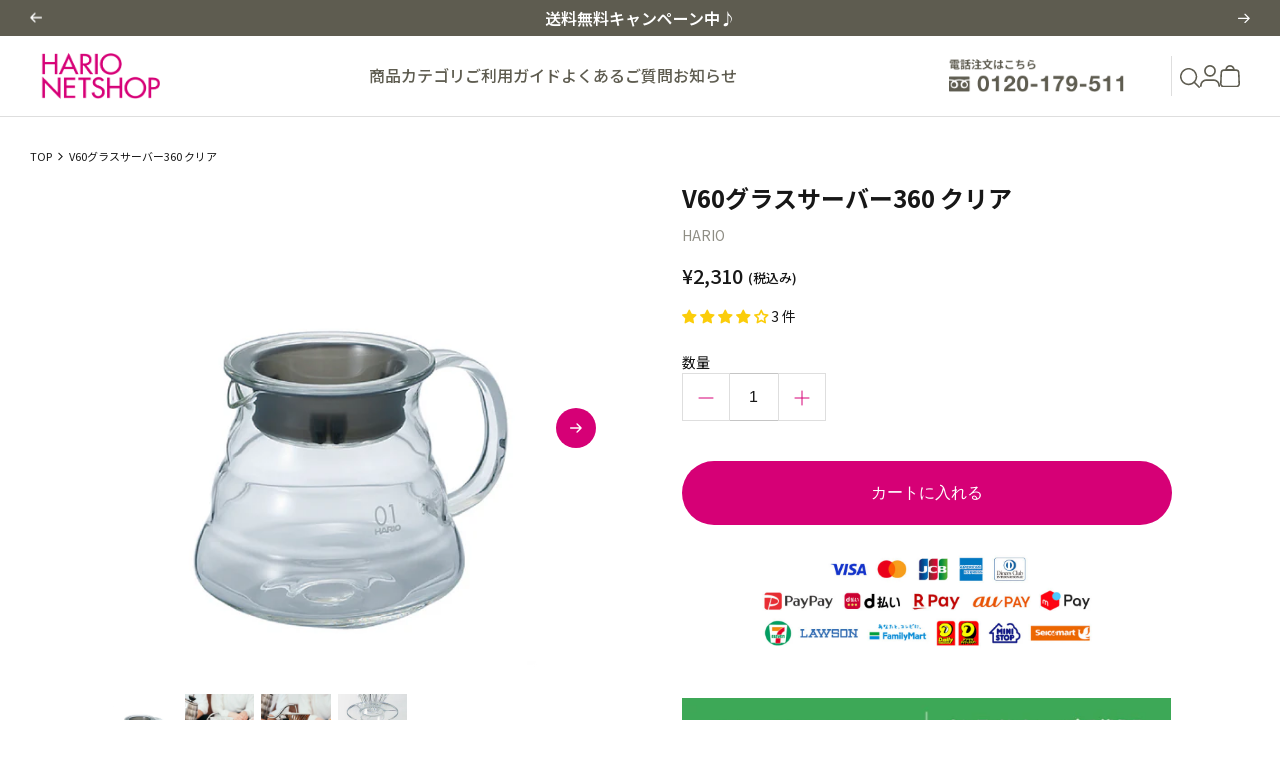

--- FILE ---
content_type: text/html; charset=utf-8
request_url: https://shop.hariocorp.co.jp/products/xgs-36tb
body_size: 115226
content:
<!DOCTYPE html>
<html lang="ja">
<head><script>var _listeners=[];EventTarget.prototype.addEventListenerBase=EventTarget.prototype.addEventListener,EventTarget.prototype.addEventListener=function(e,t,p){_listeners.push({target:this,type:e,listener:t}),this.addEventListenerBase(e,t,p)},EventTarget.prototype.removeEventListeners=function(e){for(var t=0;t!=_listeners.length;t++){var r=_listeners[t],n=r.target,s=r.type,i=r.listener;n==this&&s==e&&this.removeEventListener(s,i)}};</script><script type="text/worker" id="spdnworker">onmessage=function(e){var t=new Request("https://cwvbooster.kirklandapps.com/optimize/298",{redirect:"follow"});fetch(t).then(e=>e.text()).then(e=>{postMessage(e)})};</script>
<script type="text/javascript">var spdnx=new Worker("data:text/javascript;base64,"+btoa(document.getElementById("spdnworker").textContent));spdnx.onmessage=function(t){var e=document.createElement("script");e.type="text/javascript",e.textContent=t.data,document.head.appendChild(e)},spdnx.postMessage("init");</script>
<script type="text/javascript" data-spdn="1">
const observer=new MutationObserver(mutations=>{mutations.forEach(({addedNodes})=>{addedNodes.forEach(node=>{
if(node.nodeType===1&&node.tagName==='SCRIPT'&&node.type=='application/json'){node.type='application/json';return;}
if(node.tagName==='SCRIPT'&&node.innerHTML.includes('asyncLoad')){node.type='text/spdnscript'}
if(node.nodeType===1&&node.tagName==='SCRIPT'&&node.innerHTML.includes('hotjar')){node.type='text/spdnscript'}
if(node.nodeType===1&&node.tagName==='SCRIPT'&&node.innerHTML.includes('guest_login')){return;}
if(node.nodeType===1&&node.tagName==='SCRIPT'&&node.innerHTML.includes('xklaviyo')){node.type='text/spdnscript'}
if(node.nodeType===1&&node.tagName==='SCRIPT'&&node.innerHTML.includes('recaptcha')){node.type='text/spdnscript'}
if(node.nodeType===1&&node.tagName==='SCRIPT'&&node.src.includes('klaviyo')){node.type='text/spdnscript'}
if(node.nodeType===1&&node.tagName==='SCRIPT'&&node.src.includes('shop.app')){node.type='text/spdnscript'}
if(node.nodeType===1&&node.tagName==='SCRIPT'&&node.src.includes('chat')){node.type='text/spdnscript'}
if(node.nodeType===1&&node.tagName==='SCRIPT'&&node.src.includes('consent')){node.type='text/spdnscript'}
if(node.nodeType===1&&node.tagName==='SCRIPT'&&node.src.includes('apps')){node.type='text/spdnscript'}
if(node.nodeType===1&&node.tagName==='SCRIPT'&&node.src.includes('extensions')){node.type='text/spdnscript'}
if(node.nodeType===1&&node.tagName==='SCRIPT'&&node.src.includes('judge.me')){node.type='text/spdnscript'}
if(node.nodeType===1&&node.tagName==='SCRIPT'&&node.innerHTML.includes('gorgias')){node.type='text/spdnscript'}
if(node.nodeType===1&&node.tagName==='SCRIPT'&&node.innerHTML.includes('perf')){node.type='text/spdnscript'}
if(node.nodeType===1&&node.tagName==='SCRIPT'&&node.innerHTML.includes('facebook.net')){node.type='text/spdnscript'}
if(node.nodeType===1&&node.tagName==='SCRIPT'&&node.src.includes('gorgias')){node.type='text/spdnscript'}
if(node.nodeType===1&&node.tagName==='SCRIPT'&&node.src.includes('stripe')){node.type='text/spdnscript'}
if(node.nodeType===1&&node.tagName==='SCRIPT'&&node.src.includes('mem')){node.type='text/spdnscript'}
if(node.nodeType===1&&node.tagName==='SCRIPT'&&node.src.includes('notify')){node.type='text/javascript'}
if(node.nodeType===1&&node.tagName==='SCRIPT'&&node.src.includes('privy')){node.type='text/spdnscript'}
if(node.nodeType===1&&node.tagName==='SCRIPT'&&node.src.includes('incart')){node.type='text/spdnscript'}
if(node.nodeType===1&&node.tagName==='SCRIPT'&&node.src.includes('webui')){node.type='text/spdnscript'}

 if(node.nodeType===1&&node.tagName==='SCRIPT'&&node.innerHTML.includes('gtag')){node.type='text/spdnscript'}
if(node.nodeType===1&&node.tagName==='SCRIPT'&&node.innerHTML.includes('tagmanager')){node.type='text/spdnscript'}
if(node.nodeType===1&&node.tagName==='SCRIPT'&&node.innerHTML.includes('gtm')){node.type='text/spdnscript'}
if(node.nodeType===1&&node.tagName==='SCRIPT'&&node.src.includes('googlet')){node.type='text/spdnscript'}
if(node.tagName==='SCRIPT'&&node.className=='analytics'){node.type='text/spdnscript'} if(node.tagName==='IMG'){node.loading='lazy'}
if(node.tagName==='IFRAME'){node.loading='lazy'}
if(node.id==='svgicon'){node.loading='eager'}
 })})})
var ua = navigator.userAgent.toLowerCase();if ((ua.indexOf('chrome') > -1 || ua.indexOf('firefox') > -1) && window.location.href.indexOf("pages") === -1 && window.location.href.indexOf("collections") === -1 && window.location.href.indexOf("cart") === -1 ) {observer.observe(document.documentElement,{childList:true,subtree:true})}</script>
  <!-- "snippets/limespot.liquid" was not rendered, the associated app was uninstalled -->
  

  <!-- Symmetry 5.0.1 -->
  <script async src="https://s.yimg.jp/images/listing/tool/cv/ytag.js"></script>
  <script>
    window.yjDataLayer = window.yjDataLayer || [];
    function ytag() { yjDataLayer.push(arguments); }
    ytag({"type":"ycl_cookie"});
  </script>

  <link rel="preload" href="//shop.hariocorp.co.jp/cdn/shop/t/48/assets/styles.css?v=80888892094586747641762361982" as="style">

  <meta charset="utf-8" />
<meta name="viewport" content="width=device-width,initial-scale=1.0" />
<meta http-equiv="X-UA-Compatible" content="IE=edge">

<link rel="preconnect" href="https://cdn.shopify.com" crossorigin>
<link rel="preconnect" href="https://fonts.shopify.com" crossorigin>
<link rel="preconnect" href="https://monorail-edge.shopifysvc.com"><link rel="preload" as="font" href="//shop.hariocorp.co.jp/cdn/fonts/arimo/arimo_n4.a7efb558ca22d2002248bbe6f302a98edee38e35.woff2" type="font/woff2" crossorigin><link rel="preload" as="font" href="//shop.hariocorp.co.jp/cdn/fonts/arimo/arimo_n7.1d2d0638e6a1228d86beb0e10006e3280ccb2d04.woff2" type="font/woff2" crossorigin><link rel="preload" as="font" href="//shop.hariocorp.co.jp/cdn/fonts/arimo/arimo_i4.438ddb21a1b98c7230698d70dc1a21df235701b2.woff2" type="font/woff2" crossorigin><link rel="preload" as="font" href="//shop.hariocorp.co.jp/cdn/fonts/arimo/arimo_i7.b9f09537c29041ec8d51f8cdb7c9b8e4f1f82cb1.woff2" type="font/woff2" crossorigin><link rel="preload" as="font" href="//shop.hariocorp.co.jp/cdn/fonts/arimo/arimo_n4.a7efb558ca22d2002248bbe6f302a98edee38e35.woff2" type="font/woff2" crossorigin><link rel="preload" as="font" href="//shop.hariocorp.co.jp/cdn/fonts/arimo/arimo_n4.a7efb558ca22d2002248bbe6f302a98edee38e35.woff2" type="font/woff2" crossorigin><link rel="preload" as="font" href="//shop.hariocorp.co.jp/cdn/fonts/arimo/arimo_n7.1d2d0638e6a1228d86beb0e10006e3280ccb2d04.woff2" type="font/woff2" crossorigin><link rel="preload" href="//shop.hariocorp.co.jp/cdn/shop/t/48/assets/vendor.js?v=93785879233572968171761264510" as="script">
<link rel="preload" href="//shop.hariocorp.co.jp/cdn/shop/t/48/assets/theme.js?v=109312760255844100271761264510" as="script"><link rel="canonical" href="https://shop.hariocorp.co.jp/products/xgs-36tb" /><link rel="shortcut icon" href="//shop.hariocorp.co.jp/cdn/shop/files/hario_icon_0916b978-9599-42af-afa2-8f7d69cddb5d.png?v=1614303956" type="image/png" /><meta name="description" content="V60レンジサーバー360 クリアならパーツ・部品も豊富な公式HARIOネットショップ。水出しに便利なフィルターインボトル、V60ドリッパー、サーバー、コーヒーミル、サイフォン、ネルドリップなどのコーヒー器具、ティーポット、急須などの茶器、耐熱ガラスの保存容器などご紹介。">

  <meta name="theme-color" content="#4c4c4b">
  <meta name="facebook-domain-verification" content="mthpdcurgo3woisa4fod70y20uz98y" />
  <meta name="p:domain_verify" content="cab4ad8cde20683ba9149dcd0d74a47d"/>
  <meta name="google-site-verification" content="Zb27YZIHmkMDSwXVE2IUrJlZmrLWwPBNX6WQghZM-lk" />

  <title>
    V60グラスサーバー360 クリア &ndash; HARIO NETSHOP
  </title><div id="aria-screenreader" style="position:absolute; font-size:2400px; max-width:89vw; max-height:89vh; pointer-events:none; z-index: 99999; color:#ffffff; overflow:hidden;">skip to content</div>

  <meta property="og:site_name" content="HARIO NETSHOP">
<meta property="og:url" content="https://shop.hariocorp.co.jp/products/xgs-36tb">
<meta property="og:title" content="V60グラスサーバー360 クリア">
<meta property="og:type" content="product">
<meta property="og:description" content="V60レンジサーバー360 クリアならパーツ・部品も豊富な公式HARIOネットショップ。水出しに便利なフィルターインボトル、V60ドリッパー、サーバー、コーヒーミル、サイフォン、ネルドリップなどのコーヒー器具、ティーポット、急須などの茶器、耐熱ガラスの保存容器などご紹介。"><meta property="og:image" content="http://shop.hariocorp.co.jp/cdn/shop/products/7_d00c4b71-21e0-48e1-a94a-6e4d8f0fe555_1200x1200.png?v=1680669486">
  <meta property="og:image:secure_url" content="https://shop.hariocorp.co.jp/cdn/shop/products/7_d00c4b71-21e0-48e1-a94a-6e4d8f0fe555_1200x1200.png?v=1680669486">
  <meta property="og:image:width" content="1501">
  <meta property="og:image:height" content="1501"><meta property="og:price:amount" content="2,310">
  <meta property="og:price:currency" content="JPY"><meta name="twitter:site" content="@harionetshop"><meta name="twitter:card" content="summary_large_image">
<meta name="twitter:title" content="V60グラスサーバー360 クリア">
<meta name="twitter:description" content="V60レンジサーバー360 クリアならパーツ・部品も豊富な公式HARIOネットショップ。水出しに便利なフィルターインボトル、V60ドリッパー、サーバー、コーヒーミル、サイフォン、ネルドリップなどのコーヒー器具、ティーポット、急須などの茶器、耐熱ガラスの保存容器などご紹介。">


  <style>
    :root {
      --ly-header-height: 0;
    }
  </style>

  <link rel="preconnect" href="https://fonts.googleapis.com">
  <link rel="preconnect" href="https://fonts.gstatic.com" crossorigin>
  <link href="https://fonts.googleapis.com/css2?family=Noto+Sans+JP:wght@100..900&display=swap" rel="stylesheet">

  <link href="//shop.hariocorp.co.jp/cdn/shop/t/48/assets/swiper.min.css?v=153657536288768740851761264510" rel="stylesheet" type="text/css" media="all" />
  <link href="//shop.hariocorp.co.jp/cdn/shop/t/48/assets/splide-core.min.css?v=139044729163999389171761264510" rel="stylesheet" type="text/css" media="all" />
  <link href="//shop.hariocorp.co.jp/cdn/shop/t/48/assets/styles.css?v=80888892094586747641762361982" rel="stylesheet" type="text/css" media="all" />
  <link href="//shop.hariocorp.co.jp/cdn/shop/t/48/assets/customize.css?v=40264285167825123471768540881" rel="stylesheet" type="text/css" media="all" />

  
    <script src="//ajax.googleapis.com/ajax/libs/jquery/2.1.4/jquery.min.js" type="text/javascript"></script>
    <script src="//shop.hariocorp.co.jp/cdn/shopifycloud/storefront/assets/themes_support/api.jquery-7ab1a3a4.js" type="text/javascript"></script>
  

  <script>
    window.theme = window.theme || {};
    theme.money_format = "¥{{amount_no_decimals}}";
    theme.strings = {
      previous: "前へ",
      next: "次へ",
      addressError: "",
      addressNoResults: "",
      addressQueryLimit: "",
      authError: "",
      icon_labels_left: "",
      icon_labels_right: "",
      icon_labels_down: "",
      icon_labels_close: "",
      icon_labels_plus: "",
      cart_terms_confirmation: "規約および返金ポリシーに同意の上、次におすすみください。",
      products_listing_from: "",
      layout_live_search_see_all: "すべてを見る",
      products_product_add_to_cart: "カートに入れる",
      products_variant_no_stock: "Sold out",
      products_variant_non_existent: "",
      onlyXLeft: "残り[[ quantity ]]個",
      products_product_unit_price_separator: "",
      general_navigation_menu_toggle_aria_label: "",
      general_accessibility_labels_close: "閉じる",
      products_added_notification_title: "",
      products_added_notification_item: "",
      products_added_notification_unit_price: "",
      products_added_notification_quantity: "",
      products_added_notification_total_price: "",
      products_added_notification_shipping_note: "",
      products_added_notification_keep_shopping: "お買い物を続ける",
      products_added_notification_cart: "カート",
      products_product_adding_to_cart: "カートに入れる",
      products_product_added_to_cart: "カートに入れる",
      products_product_unit_price_separator: "",
      products_added_notification_subtotal: "",
      products_labels_sold_out: "Sold out",
      products_labels_sale: "Sale",
      products_labels_percent_reduction: "",
      products_labels_value_reduction_html: "",
      products_product_preorder: "",
      general_quick_search_pages: "",
      general_quick_search_no_results: "申し訳ございません。お探しの商品はございません。",
      collections_general_see_all_subcollections: ""
    };
    theme.routes = {
      search_url: '/search',
      cart_url: '/cart',
      cart_add_url: '/cart/add',
      cart_change_url: '/cart/change'
    };
    theme.settings = {
      cart_type: "page",
      quickbuy_style: "button"
    };
    document.documentElement.classList.add('js');
  </script>

  <script type='text/javascript' src='/apps/wlm/js/wlm-1.1.js?v=2.0'></script>


 
 









<style type="text/css">.wlm-message-pnf{text-align:center}#wlm-pwd-form{padding:30px 0;text-align:center}#wlm-wrapper{display:inline-block}#wlm-pwd-error{display:none;color:#FB8077;text-align:left;margin-top:10px;font-size:1.3rem}#wlm-pwd-error.wlm-error{border:1px solid #FB8077}#wlm-pwd-form-button{display:inline-block !important;height:auto !important;padding:8px 15px !important;background:black;border-radius:0 !important;color:#fff !important;text-decoration:none !important;vertical-align:top}.wlm-instantclick-fix,.wlm-item-selector{position:absolute;z-index:-999;display:none;height:0;width:0;font-size:0;line-height:0}#wlm-pwd-msg{margin-bottom:20px;text-align:left}#wlm-pwd-msg>p{margin-top:0;margin-bottom:0}.wlm-form-holder{display:flex}#wlm-pwd{border-color:black;border-width:1px;border-right:0;padding:0 10px}#wlm-pwd:focus-visible{outline:0}</style>




















































































































































































































































































































<script type='text/javascript'>wlm.arrHideLinksByAuth.may['ntyd108346'] ='a[href$="/products/pa-cwt"],a[href*="/products/pa-cwt/"],a[href*="/products/pa-cwt?"],a[href*="/products/pa-cwt#"]';</script><script type='text/javascript'>wlm.arrHideLinksByAuth.may['ntyd108346'] ='a[href$="/products/pa-cwt"],a[href*="/products/pa-cwt/"],a[href*="/products/pa-cwt?"],a[href*="/products/pa-cwt#"]';</script>



<script type='text/javascript'>wlm.arrHideLinksByAuth.may['schn129551'] ='a[href$="/collections/giftshow2022"],a[href*="/collections/giftshow2022/"],a[href*="/collections/giftshow2022?"],a[href*="/collections/giftshow2022#"]';</script><script type='text/javascript'>wlm.arrHideLinksByAuth.may['schn129551'] ='a[href$="/collections/giftshow2022"],a[href*="/collections/giftshow2022/"],a[href*="/collections/giftshow2022?"],a[href*="/collections/giftshow2022#"]';</script>



<script type='text/javascript'>wlm.arrHideLinksByAuth.may['7S2Z129729'] ='a[href$="/products/sg-fib-75-og-s"],a[href*="/products/sg-fib-75-og-s/"],a[href*="/products/sg-fib-75-og-s?"],a[href*="/products/sg-fib-75-og-s#"]';</script><script type='text/javascript'>wlm.arrHideLinksByAuth.may['7S2Z129729'] ='a[href$="/products/sg-fib-75-og-s"],a[href*="/products/sg-fib-75-og-s/"],a[href*="/products/sg-fib-75-og-s?"],a[href*="/products/sg-fib-75-og-s#"]';</script>



<script type='text/javascript'>wlm.arrHideLinksByAuth.may['udbV316439'] ='a[href$="/products/10k-11-340税込"],a[href*="/products/10k-11-340税込/"],a[href*="/products/10k-11-340税込?"],a[href*="/products/10k-11-340税込#"],a[href$="/products/アレルギー対策金具-10k-アジャスターカン式ロングネックレス用"],a[href*="/products/アレルギー対策金具-10k-アジャスターカン式ロングネックレス用/"],a[href*="/products/アレルギー対策金具-10k-アジャスターカン式ロングネックレス用?"],a[href*="/products/アレルギー対策金具-10k-アジャスターカン式ロングネックレス用#"],a[href$="/products/アレルギー対策金具-10k-イヤリング用"],a[href*="/products/アレルギー対策金具-10k-イヤリング用/"],a[href*="/products/アレルギー対策金具-10k-イヤリング用?"],a[href*="/products/アレルギー対策金具-10k-イヤリング用#"],a[href$="/products/アレルギー対策金具-10k-スライドボール式ネックレス用"],a[href*="/products/アレルギー対策金具-10k-スライドボール式ネックレス用/"],a[href*="/products/アレルギー対策金具-10k-スライドボール式ネックレス用?"],a[href*="/products/アレルギー対策金具-10k-スライドボール式ネックレス用#"],a[href$="/products/アレルギー対策金具-10k-スライドボール式ロングネックレス用"],a[href*="/products/アレルギー対策金具-10k-スライドボール式ロングネックレス用/"],a[href*="/products/アレルギー対策金具-10k-スライドボール式ロングネックレス用?"],a[href*="/products/アレルギー対策金具-10k-スライドボール式ロングネックレス用#"],a[href$="/products/アレルギー対策金具-10k-ピアス用"],a[href*="/products/アレルギー対策金具-10k-ピアス用/"],a[href*="/products/アレルギー対策金具-10k-ピアス用?"],a[href*="/products/アレルギー対策金具-10k-ピアス用#"],a[href$="/products/アレルギー対策金具-10k-チェーンピアス用"],a[href*="/products/アレルギー対策金具-10k-チェーンピアス用/"],a[href*="/products/アレルギー対策金具-10k-チェーンピアス用?"],a[href*="/products/アレルギー対策金具-10k-チェーンピアス用#"],a[href$="/products/アレルギー対策金具-チタン-ピアス用-1"],a[href*="/products/アレルギー対策金具-チタン-ピアス用-1/"],a[href*="/products/アレルギー対策金具-チタン-ピアス用-1?"],a[href*="/products/アレルギー対策金具-チタン-ピアス用-1#"],a[href$="/products/アレルギー対策金具-イヤリング用10k"],a[href*="/products/アレルギー対策金具-イヤリング用10k/"],a[href*="/products/アレルギー対策金具-イヤリング用10k?"],a[href*="/products/アレルギー対策金具-イヤリング用10k#"],a[href$="/products/apt-set-2"],a[href*="/products/apt-set-2/"],a[href*="/products/apt-set-2?"],a[href*="/products/apt-set-2#"],a[href$="/products/noshi_zebrang"],a[href*="/products/noshi_zebrang/"],a[href*="/products/noshi_zebrang?"],a[href*="/products/noshi_zebrang#"],a[href$="/products/のし-結び切り"],a[href*="/products/のし-結び切り/"],a[href*="/products/のし-結び切り?"],a[href*="/products/のし-結び切り#"],a[href$="/products/のし-蝶結び"],a[href*="/products/のし-蝶結び/"],a[href*="/products/のし-蝶結び?"],a[href*="/products/のし-蝶結び#"],a[href$="/products/のし-黒白結び切り"],a[href*="/products/のし-黒白結び切り/"],a[href*="/products/のし-黒白結び切り?"],a[href*="/products/のし-黒白結び切り#"],a[href$="/products/メッセージカード"],a[href*="/products/メッセージカード/"],a[href*="/products/メッセージカード?"],a[href*="/products/メッセージカード#"],a[href$="/products/zebrangギフトラッピング-のし"],a[href*="/products/zebrangギフトラッピング-のし/"],a[href*="/products/zebrangギフトラッピング-のし?"],a[href*="/products/zebrangギフトラッピング-のし#"],a[href$="/products/zebrangギフトラッピング"],a[href*="/products/zebrangギフトラッピング/"],a[href*="/products/zebrangギフトラッピング?"],a[href*="/products/zebrangギフトラッピング#"],a[href$="/products/のし"],a[href*="/products/のし/"],a[href*="/products/のし?"],a[href*="/products/のし#"],a[href$="/products/包装のし"],a[href*="/products/包装のし/"],a[href*="/products/包装のし?"],a[href*="/products/包装のし#"],a[href$="/products/クリスマス包装-1"],a[href*="/products/クリスマス包装-1/"],a[href*="/products/クリスマス包装-1?"],a[href*="/products/クリスマス包装-1#"],a[href$="/products/ラッピング"],a[href*="/products/ラッピング/"],a[href*="/products/ラッピング?"],a[href*="/products/ラッピング#"],a[href$="/products/限定ノベルティ-ヘアゴム-プリュネ"],a[href*="/products/限定ノベルティ-ヘアゴム-プリュネ/"],a[href*="/products/限定ノベルティ-ヘアゴム-プリュネ?"],a[href*="/products/限定ノベルティ-ヘアゴム-プリュネ#"],a[href$="/products/message-card"],a[href*="/products/message-card/"],a[href*="/products/message-card?"],a[href*="/products/message-card#"],a[href$="/products/gift-sticker"],a[href*="/products/gift-sticker/"],a[href*="/products/gift-sticker?"],a[href*="/products/gift-sticker#"]';</script><script type='text/javascript'>wlm.arrHideLinksByAuth.may['udbV316439'] ='a[href$="/products/10k-11-340税込"],a[href*="/products/10k-11-340税込/"],a[href*="/products/10k-11-340税込?"],a[href*="/products/10k-11-340税込#"],a[href$="/products/アレルギー対策金具-10k-アジャスターカン式ロングネックレス用"],a[href*="/products/アレルギー対策金具-10k-アジャスターカン式ロングネックレス用/"],a[href*="/products/アレルギー対策金具-10k-アジャスターカン式ロングネックレス用?"],a[href*="/products/アレルギー対策金具-10k-アジャスターカン式ロングネックレス用#"],a[href$="/products/アレルギー対策金具-10k-イヤリング用"],a[href*="/products/アレルギー対策金具-10k-イヤリング用/"],a[href*="/products/アレルギー対策金具-10k-イヤリング用?"],a[href*="/products/アレルギー対策金具-10k-イヤリング用#"],a[href$="/products/アレルギー対策金具-10k-スライドボール式ネックレス用"],a[href*="/products/アレルギー対策金具-10k-スライドボール式ネックレス用/"],a[href*="/products/アレルギー対策金具-10k-スライドボール式ネックレス用?"],a[href*="/products/アレルギー対策金具-10k-スライドボール式ネックレス用#"],a[href$="/products/アレルギー対策金具-10k-スライドボール式ロングネックレス用"],a[href*="/products/アレルギー対策金具-10k-スライドボール式ロングネックレス用/"],a[href*="/products/アレルギー対策金具-10k-スライドボール式ロングネックレス用?"],a[href*="/products/アレルギー対策金具-10k-スライドボール式ロングネックレス用#"],a[href$="/products/アレルギー対策金具-10k-ピアス用"],a[href*="/products/アレルギー対策金具-10k-ピアス用/"],a[href*="/products/アレルギー対策金具-10k-ピアス用?"],a[href*="/products/アレルギー対策金具-10k-ピアス用#"],a[href$="/products/アレルギー対策金具-10k-チェーンピアス用"],a[href*="/products/アレルギー対策金具-10k-チェーンピアス用/"],a[href*="/products/アレルギー対策金具-10k-チェーンピアス用?"],a[href*="/products/アレルギー対策金具-10k-チェーンピアス用#"],a[href$="/products/アレルギー対策金具-チタン-ピアス用-1"],a[href*="/products/アレルギー対策金具-チタン-ピアス用-1/"],a[href*="/products/アレルギー対策金具-チタン-ピアス用-1?"],a[href*="/products/アレルギー対策金具-チタン-ピアス用-1#"],a[href$="/products/アレルギー対策金具-イヤリング用10k"],a[href*="/products/アレルギー対策金具-イヤリング用10k/"],a[href*="/products/アレルギー対策金具-イヤリング用10k?"],a[href*="/products/アレルギー対策金具-イヤリング用10k#"],a[href$="/products/apt-set-2"],a[href*="/products/apt-set-2/"],a[href*="/products/apt-set-2?"],a[href*="/products/apt-set-2#"],a[href$="/products/noshi_zebrang"],a[href*="/products/noshi_zebrang/"],a[href*="/products/noshi_zebrang?"],a[href*="/products/noshi_zebrang#"],a[href$="/products/のし-結び切り"],a[href*="/products/のし-結び切り/"],a[href*="/products/のし-結び切り?"],a[href*="/products/のし-結び切り#"],a[href$="/products/のし-蝶結び"],a[href*="/products/のし-蝶結び/"],a[href*="/products/のし-蝶結び?"],a[href*="/products/のし-蝶結び#"],a[href$="/products/のし-黒白結び切り"],a[href*="/products/のし-黒白結び切り/"],a[href*="/products/のし-黒白結び切り?"],a[href*="/products/のし-黒白結び切り#"],a[href$="/products/メッセージカード"],a[href*="/products/メッセージカード/"],a[href*="/products/メッセージカード?"],a[href*="/products/メッセージカード#"],a[href$="/products/zebrangギフトラッピング-のし"],a[href*="/products/zebrangギフトラッピング-のし/"],a[href*="/products/zebrangギフトラッピング-のし?"],a[href*="/products/zebrangギフトラッピング-のし#"],a[href$="/products/zebrangギフトラッピング"],a[href*="/products/zebrangギフトラッピング/"],a[href*="/products/zebrangギフトラッピング?"],a[href*="/products/zebrangギフトラッピング#"],a[href$="/products/のし"],a[href*="/products/のし/"],a[href*="/products/のし?"],a[href*="/products/のし#"],a[href$="/products/包装のし"],a[href*="/products/包装のし/"],a[href*="/products/包装のし?"],a[href*="/products/包装のし#"],a[href$="/products/クリスマス包装-1"],a[href*="/products/クリスマス包装-1/"],a[href*="/products/クリスマス包装-1?"],a[href*="/products/クリスマス包装-1#"],a[href$="/products/ラッピング"],a[href*="/products/ラッピング/"],a[href*="/products/ラッピング?"],a[href*="/products/ラッピング#"],a[href$="/products/限定ノベルティ-ヘアゴム-プリュネ"],a[href*="/products/限定ノベルティ-ヘアゴム-プリュネ/"],a[href*="/products/限定ノベルティ-ヘアゴム-プリュネ?"],a[href*="/products/限定ノベルティ-ヘアゴム-プリュネ#"],a[href$="/products/message-card"],a[href*="/products/message-card/"],a[href*="/products/message-card?"],a[href*="/products/message-card#"],a[href$="/products/gift-sticker"],a[href*="/products/gift-sticker/"],a[href*="/products/gift-sticker?"],a[href*="/products/gift-sticker#"]';</script>



<script type='text/javascript'>wlm.arrHideLinksByAuth.may['tfDO142690'] ='a[href$="/products/tcsn-1t-c"],a[href*="/products/tcsn-1t-c/"],a[href*="/products/tcsn-1t-c?"],a[href*="/products/tcsn-1t-c#"]';</script><script type='text/javascript'>wlm.arrHideLinksByAuth.may['tfDO142690'] ='a[href$="/products/tcsn-1t-c"],a[href*="/products/tcsn-1t-c/"],a[href*="/products/tcsn-1t-c?"],a[href*="/products/tcsn-1t-c#"]';</script>



<script type='text/javascript'>wlm.arrHideLinksByAuth.may['tc1p165260'] ='a[href$="/products/vdgf-01-limited"],a[href*="/products/vdgf-01-limited/"],a[href*="/products/vdgf-01-limited?"],a[href*="/products/vdgf-01-limited#"]';</script><script type='text/javascript'>wlm.arrHideLinksByAuth.may['tc1p165260'] ='a[href$="/products/vdgf-01-limited"],a[href*="/products/vdgf-01-limited/"],a[href*="/products/vdgf-01-limited?"],a[href*="/products/vdgf-01-limited#"]';</script>






<script type='text/javascript'>

wlm.navigateByLocation();

wlm.jq(document).ready(function(){
wlm.removeLinks();
});
</script>





  <script>window.performance && window.performance.mark && window.performance.mark('shopify.content_for_header.start');</script><meta name="google-site-verification" content="8X3bStnu_3oJO8Tzrdy-7VVKbiBowWbQDeQcIxFVsoE">
<meta name="google-site-verification" content="8X3bStnu_3oJO8Tzrdy-7VVKbiBowWbQDeQcIxFVsoE">
<meta name="facebook-domain-verification" content="r414satxrd9kawua4qyo1siijbad4s">
<meta name="facebook-domain-verification" content="8zn3eukp6hsruauhupr4t24284xwdi">
<meta id="shopify-digital-wallet" name="shopify-digital-wallet" content="/24570069070/digital_wallets/dialog">
<link rel="alternate" type="application/json+oembed" href="https://shop.hariocorp.co.jp/products/xgs-36tb.oembed">
<script async="async" src="/checkouts/internal/preloads.js?locale=ja-JP"></script>
<script id="shopify-features" type="application/json">{"accessToken":"e9ee9065b39b168cc41e5b7b0097b2e7","betas":["rich-media-storefront-analytics"],"domain":"shop.hariocorp.co.jp","predictiveSearch":false,"shopId":24570069070,"locale":"ja"}</script>
<script>var Shopify = Shopify || {};
Shopify.shop = "xn-kck0a9abx2am4e8gya.myshopify.com";
Shopify.locale = "ja";
Shopify.currency = {"active":"JPY","rate":"1.0"};
Shopify.country = "JP";
Shopify.theme = {"name":"2025年7月30日（リニューアル後）_Tsun調査用","id":181822390574,"schema_name":"Symmetry","schema_version":"5.0.1","theme_store_id":null,"role":"main"};
Shopify.theme.handle = "null";
Shopify.theme.style = {"id":null,"handle":null};
Shopify.cdnHost = "shop.hariocorp.co.jp/cdn";
Shopify.routes = Shopify.routes || {};
Shopify.routes.root = "/";</script>
<script type="module">!function(o){(o.Shopify=o.Shopify||{}).modules=!0}(window);</script>
<script>!function(o){function n(){var o=[];function n(){o.push(Array.prototype.slice.apply(arguments))}return n.q=o,n}var t=o.Shopify=o.Shopify||{};t.loadFeatures=n(),t.autoloadFeatures=n()}(window);</script>
<script id="shop-js-analytics" type="application/json">{"pageType":"product"}</script>
<script defer="defer" async type="module" src="//shop.hariocorp.co.jp/cdn/shopifycloud/shop-js/modules/v2/client.init-shop-cart-sync_Cun6Ba8E.ja.esm.js"></script>
<script defer="defer" async type="module" src="//shop.hariocorp.co.jp/cdn/shopifycloud/shop-js/modules/v2/chunk.common_DGWubyOB.esm.js"></script>
<script type="module">
  await import("//shop.hariocorp.co.jp/cdn/shopifycloud/shop-js/modules/v2/client.init-shop-cart-sync_Cun6Ba8E.ja.esm.js");
await import("//shop.hariocorp.co.jp/cdn/shopifycloud/shop-js/modules/v2/chunk.common_DGWubyOB.esm.js");

  window.Shopify.SignInWithShop?.initShopCartSync?.({"fedCMEnabled":true,"windoidEnabled":true});

</script>
<script>(function() {
  var isLoaded = false;
  function asyncLoad() {
    if (isLoaded) return;
    isLoaded = true;
    var urls = ["https:\/\/cdn-bundler.nice-team.net\/app\/js\/bundler.js?shop=xn-kck0a9abx2am4e8gya.myshopify.com","https:\/\/gift-script-pr.pages.dev\/script.js?shop=xn-kck0a9abx2am4e8gya.myshopify.com","https:\/\/omnisnippet1.com\/platforms\/shopify.js?source=scriptTag\u0026v=2025-05-15T02\u0026shop=xn-kck0a9abx2am4e8gya.myshopify.com","https:\/\/documents-app.mixlogue.jp\/scripts\/ue87f9sf8e7rd.min.js?shop=xn-kck0a9abx2am4e8gya.myshopify.com"];
    for (var i = 0; i < urls.length; i++) {
      var s = document.createElement('script');
      s.type = 'text/javascript';
      s.async = true;
      s.src = urls[i];
      var x = document.getElementsByTagName('script')[0];
      x.parentNode.insertBefore(s, x);
    }
  };
  if(window.attachEvent) {
    window.attachEvent('onload', asyncLoad);
  } else {
    window.addEventListener('load', asyncLoad, false);
  }
})();</script>
<script id="__st">var __st={"a":24570069070,"offset":32400,"reqid":"fa3aec38-243e-4f6d-8457-1022fc09e83b-1768781709","pageurl":"shop.hariocorp.co.jp\/products\/xgs-36tb","u":"b1cac1b6c4ba","p":"product","rtyp":"product","rid":3825224777806};</script>
<script>window.ShopifyPaypalV4VisibilityTracking = true;</script>
<script id="captcha-bootstrap">!function(){'use strict';const t='contact',e='account',n='new_comment',o=[[t,t],['blogs',n],['comments',n],[t,'customer']],c=[[e,'customer_login'],[e,'guest_login'],[e,'recover_customer_password'],[e,'create_customer']],r=t=>t.map((([t,e])=>`form[action*='/${t}']:not([data-nocaptcha='true']) input[name='form_type'][value='${e}']`)).join(','),a=t=>()=>t?[...document.querySelectorAll(t)].map((t=>t.form)):[];function s(){const t=[...o],e=r(t);return a(e)}const i='password',u='form_key',d=['recaptcha-v3-token','g-recaptcha-response','h-captcha-response',i],f=()=>{try{return window.sessionStorage}catch{return}},m='__shopify_v',_=t=>t.elements[u];function p(t,e,n=!1){try{const o=window.sessionStorage,c=JSON.parse(o.getItem(e)),{data:r}=function(t){const{data:e,action:n}=t;return t[m]||n?{data:e,action:n}:{data:t,action:n}}(c);for(const[e,n]of Object.entries(r))t.elements[e]&&(t.elements[e].value=n);n&&o.removeItem(e)}catch(o){console.error('form repopulation failed',{error:o})}}const l='form_type',E='cptcha';function T(t){t.dataset[E]=!0}const w=window,h=w.document,L='Shopify',v='ce_forms',y='captcha';let A=!1;((t,e)=>{const n=(g='f06e6c50-85a8-45c8-87d0-21a2b65856fe',I='https://cdn.shopify.com/shopifycloud/storefront-forms-hcaptcha/ce_storefront_forms_captcha_hcaptcha.v1.5.2.iife.js',D={infoText:'hCaptchaによる保護',privacyText:'プライバシー',termsText:'利用規約'},(t,e,n)=>{const o=w[L][v],c=o.bindForm;if(c)return c(t,g,e,D).then(n);var r;o.q.push([[t,g,e,D],n]),r=I,A||(h.body.append(Object.assign(h.createElement('script'),{id:'captcha-provider',async:!0,src:r})),A=!0)});var g,I,D;w[L]=w[L]||{},w[L][v]=w[L][v]||{},w[L][v].q=[],w[L][y]=w[L][y]||{},w[L][y].protect=function(t,e){n(t,void 0,e),T(t)},Object.freeze(w[L][y]),function(t,e,n,w,h,L){const[v,y,A,g]=function(t,e,n){const i=e?o:[],u=t?c:[],d=[...i,...u],f=r(d),m=r(i),_=r(d.filter((([t,e])=>n.includes(e))));return[a(f),a(m),a(_),s()]}(w,h,L),I=t=>{const e=t.target;return e instanceof HTMLFormElement?e:e&&e.form},D=t=>v().includes(t);t.addEventListener('submit',(t=>{const e=I(t);if(!e)return;const n=D(e)&&!e.dataset.hcaptchaBound&&!e.dataset.recaptchaBound,o=_(e),c=g().includes(e)&&(!o||!o.value);(n||c)&&t.preventDefault(),c&&!n&&(function(t){try{if(!f())return;!function(t){const e=f();if(!e)return;const n=_(t);if(!n)return;const o=n.value;o&&e.removeItem(o)}(t);const e=Array.from(Array(32),(()=>Math.random().toString(36)[2])).join('');!function(t,e){_(t)||t.append(Object.assign(document.createElement('input'),{type:'hidden',name:u})),t.elements[u].value=e}(t,e),function(t,e){const n=f();if(!n)return;const o=[...t.querySelectorAll(`input[type='${i}']`)].map((({name:t})=>t)),c=[...d,...o],r={};for(const[a,s]of new FormData(t).entries())c.includes(a)||(r[a]=s);n.setItem(e,JSON.stringify({[m]:1,action:t.action,data:r}))}(t,e)}catch(e){console.error('failed to persist form',e)}}(e),e.submit())}));const S=(t,e)=>{t&&!t.dataset[E]&&(n(t,e.some((e=>e===t))),T(t))};for(const o of['focusin','change'])t.addEventListener(o,(t=>{const e=I(t);D(e)&&S(e,y())}));const B=e.get('form_key'),M=e.get(l),P=B&&M;t.addEventListener('DOMContentLoaded',(()=>{const t=y();if(P)for(const e of t)e.elements[l].value===M&&p(e,B);[...new Set([...A(),...v().filter((t=>'true'===t.dataset.shopifyCaptcha))])].forEach((e=>S(e,t)))}))}(h,new URLSearchParams(w.location.search),n,t,e,['guest_login'])})(!1,!0)}();</script>
<script integrity="sha256-4kQ18oKyAcykRKYeNunJcIwy7WH5gtpwJnB7kiuLZ1E=" data-source-attribution="shopify.loadfeatures" defer="defer" src="//shop.hariocorp.co.jp/cdn/shopifycloud/storefront/assets/storefront/load_feature-a0a9edcb.js" crossorigin="anonymous"></script>
<script data-source-attribution="shopify.dynamic_checkout.dynamic.init">var Shopify=Shopify||{};Shopify.PaymentButton=Shopify.PaymentButton||{isStorefrontPortableWallets:!0,init:function(){window.Shopify.PaymentButton.init=function(){};var t=document.createElement("script");t.src="https://shop.hariocorp.co.jp/cdn/shopifycloud/portable-wallets/latest/portable-wallets.ja.js",t.type="module",document.head.appendChild(t)}};
</script>
<script data-source-attribution="shopify.dynamic_checkout.buyer_consent">
  function portableWalletsHideBuyerConsent(e){var t=document.getElementById("shopify-buyer-consent"),n=document.getElementById("shopify-subscription-policy-button");t&&n&&(t.classList.add("hidden"),t.setAttribute("aria-hidden","true"),n.removeEventListener("click",e))}function portableWalletsShowBuyerConsent(e){var t=document.getElementById("shopify-buyer-consent"),n=document.getElementById("shopify-subscription-policy-button");t&&n&&(t.classList.remove("hidden"),t.removeAttribute("aria-hidden"),n.addEventListener("click",e))}window.Shopify?.PaymentButton&&(window.Shopify.PaymentButton.hideBuyerConsent=portableWalletsHideBuyerConsent,window.Shopify.PaymentButton.showBuyerConsent=portableWalletsShowBuyerConsent);
</script>
<script data-source-attribution="shopify.dynamic_checkout.cart.bootstrap">document.addEventListener("DOMContentLoaded",(function(){function t(){return document.querySelector("shopify-accelerated-checkout-cart, shopify-accelerated-checkout")}if(t())Shopify.PaymentButton.init();else{new MutationObserver((function(e,n){t()&&(Shopify.PaymentButton.init(),n.disconnect())})).observe(document.body,{childList:!0,subtree:!0})}}));
</script>
<script id="sections-script" data-sections="product-recommendations" defer="defer" src="//shop.hariocorp.co.jp/cdn/shop/t/48/compiled_assets/scripts.js?v=25391"></script>
<script>window.performance && window.performance.mark && window.performance.mark('shopify.content_for_header.end');</script>

  

  <script> window.sd__PreorderUniqueData ={"preorderSetting":{"pre_badges":"No","force_preorder":null,"badge_text":"Pre-Order","badge_bk":"FF1919","badge_color":"ffffff","badgeShape":"Rectangle","badgePosition":"top_right","badge_text_size":"11","animateclass":"hvr-no","global_preorderlimit":"","button_text":"\u4e88\u7d04\u6ce8\u6587","button_message":"Available soon","nopreordermessage":"\u3053\u306e\u5546\u54c1\u306e\u4e88\u7d04\u6ce8\u6587\u306f\u6b8b\u3063\u3066\u3044\u307e\u305b\u3093","mode":"hover","position":"","button_color":"#4C4C4B","button_text_color":"#FFFFFF","button_text_size":"15px","button_font_weight":"normal","button_width":"100%","button_top_margin":"5px","button_radius":"3px","tooltip_bkcolor":"#000000","tooltip_opt":"Yes","tooltip_textcolor":"#ffffff","custom_note":"\u4e88\u7d04\u5546\u54c1","custom_note_label":"tag","qty_limit":"","qty_check":"No","error_customer_msg":"\u7533\u3057\u8a33\u3054\u3056\u3044\u307e\u305b\u3093\u3002 \u3053\u306e\u6570\u91cf\u306f\u3054\u7528\u610f\u3067\u304d\u307e\u305b\u3093\u3002","enable_country":"","location_enable":"No","error_message_geo":"Sorry !!! No Pre-Order available at this location.","mandatory_for_customers":"No","customer_delivery_date_feature":"No","customer_delivery_time_feature":"No","customer_delivery_label":"Schedule Delivery"},"developerSetting":{"formselector":"form[action=\"\/cart\/add\"]","buttonselector":"button[type=\"submit\"]","variantselector1":".product__variant, select:not(.selectoption_id,.product-form__quantity, .delivery_time), .single-option-selector, input[name=\"Size\"], .ProductForm__Variants .ProductForm__Option input[type=\"radio\"], .variant-group input[type=\"radio\"], .swatch input[type=\"radio\"], .gPreorderVariantActivator, .product__swatches [data-swatch-option], .swatch__container .swatch__option, .gf_swatches .gf_swatch, .product-form__controls-group-options select, ul.clickyboxes li, .pf-variant-select, ul.swatches-select li, .product-options__value, .form-check-swatch, button.btn.swatch select.product__variant, .pf-container a, button.variant.option, ul.js-product__variant--container li, .variant-input, .product-variant > ul > li  ,.input--dropdown, .HorizontalList > li, .product-single__swatch__item, .globo-swatch-list ul.value > .select-option, .form-swatch-item, .selector-wrapper select, select.pf-input, ul.swatches-select > li.nt-swatch.swatch_pr_item, ul.gfqv-swatch-values > li, .lh-swatch-select, .swatch-image, .variant-image-swatch, #option-size, .selector-wrapper .replaced, .regular-select-content > .regular-select-item, .radios--input, ul.swatch-view > li > .swatch-selector , .swatch-element input, [data-product-option], .single-option-selector__radio, [data-index^=\"option\"], .SizeSwatchList input, .swatch-panda input[type=radio], .swatch input, .swatch-element input[type=radio], select[id*=\"product-select-\"], select[id|=\"product-select-option\"], [id|=\"productSelect-product\"], [id|=\"ProductSelect-option\"],select[id|=\"product-variants-option\"],select[id|=\"sca-qv-product-selected-option\"],select[id*=\"product-variants-\"],select[id|=\"product-selectors-option\"],select[id|=\"variant-listbox-option\"],select[id|=\"id-option\"],select[id|=\"SingleOptionSelector\"], .variant-input-wrap input, [data-action=\"select-value\"], .no-js-hidden input[type=\"radio\"]","variantselector2":"input[name=\"quantity\"]","variantselector3":"","tags_badges":"","badges_allpages":"","badges_allpages_hide_attr":"","checkoutattr":"input[name=\"checkout\"], button[name=\"checkout\"]","subtotalclass":"","partialtext":"Partial Deposit:","remainingtext":"Due Balance:","drawerbuttonattr":"#drawer input[name=\"checkout\"], #drawer button[name=\"checkout\"], .Drawer button[name=\"checkout\"]","drawersubtotal":"","drawerevents":".sd_preorder, header a[href=\"\/cart\"], button[name=\"add\"]","remainingenable":"No"},"generalSetting":{"counter_theme":"sd_counter1","comingsoontext":"Coming Soon","notify_autosent":"no_disable","coupon_option":"No","account_coupon":"No","auto_coupon":"No","shipping1":"No","shipping2":"No","tax_1":"No","tax_2":"No","com_badges":null,"com_badge_text":"Coming-Soon","com_badge_bk":"FF1919","com_badge_color":"ffff","com_badge_text_size":"11px","comBadgeShape":"Rectangle","comBadgePosition":"top_right","enable_favicon":"No","favbgcolor":"FFFFFF","favtxtcolor":"FFFFFF","preorder_mode":"mode2","global_preorderlimit":"","mixed_cart":"Yes","mixed_cart_mode":"popup","mixed_cart_heading":"\u4e88\u7d04\u6ce8\u6587\u5546\u54c1\u3068\u901a\u5e38\u5546\u54c1\u304c\u540c\u6642\u306b\u30ab\u30fc\u30c8\u306b\u5165\u3063\u3066\u3044\u307e\u3059\u3002","mixed_cart_content":"\u4e88\u7d04\u5546\u54c1\u306e\u767a\u9001\u6e96\u5099\u304c\u6574\u3046\u307e\u3067\u3001\u901a\u5e38\u5546\u54c1\u306e\u767a\u9001\u304c\u9045\u308c\u308b\u5834\u5408\u304c\u3042\u308a\u307e\u3059\u3002","counter_days":"Days","counter_hours":"Hours","counter_minutes":"Minutes","counter_seconds":"Seconds"},"notifySetting":{"enablenotify":"No","notify_type":"slide","notifylinktext":"Notify me","sd_notifybuttontext":"Notify me","notifylinktextcolor":"000","notifylink_bkcolor":"fff","notify_textalign":"left","notify_link_txtsize":"14","notify_link_deco":"underline","notify_link_weight":"normal","en_inject":"No","selectinject":"Inject after","injectevent":"CLASS","injectvalue":"sd-advanced-preorder"},"partialSettings":{"payment_type_text":"Payment Type","full_partial":"Yes","fullpay_text":"Preorder","partialpay_text":"Partial Payment","cart_total":"No","total_text":"Partial Cart","checkout_text":"Partial Checkout","note_checkout1":"Initial Partial Payment (Check \"My Account\" page in store for balance payment)","note_checkout2":"Final Partial Payment","full_note_checkout":"Pay initial payment -","partial_cart":"No","partial_msg_txt":"","account_login":"disabled","fullpay_message_text":"Pay full payment - ","partialpay_message_text":"Pay initial payment - ","fullpaybtntext":"Pay Full","partialpaybtntext":"Pay Partial","par_badges":"No","par_badge_text":"Partial-Order","par_badge_bk":"FF1919","par_badge_color":"ffff","par_badge_text_size":"11px","enabletimer":"No","timermsg":"Hurry Up..!! Your cart will be lost in ","timertextcolor":"000","timerbkg":"ddd","timeralign":"left","timertextweight":"normal","timer":"20","timer_border":"none","timerborderpx":"1","timerbordercolor":"000","custom_priceonoff":"No","custom_paytext":"Custom Price"},"AccountPageSetting":{"float_button":"No"},"app":{"appenable":"Yes","memberplan":"normal","status_activation":"active","p_status_activation":null,"advanced_premium":null,"today_date_time":"2026-01-19","today_time":"09:15"}}</script>
 <script>
 let ps_apiURI = "https://swift-api.perfectapps.io/api";
 let ps_storeUrl = "https://swift.perfectapps.io";
 let ps_productId = "3825224777806";
 </script> 
  
 

  

  <script type="text/javascript" src="https://fspark-ap.com/tag/fUMJMZM8hKrw30536FS.js"></script>
  <script src="https://r.moshimo.com/af/r/maftag.js"></script>
  <script src="//shop.hariocorp.co.jp/cdn/shop/t/48/assets/anygift-custom.js?v=1257008005764597931761264510" defer="defer"></script>

  <script src="//shop.hariocorp.co.jp/cdn/shop/t/48/assets/swiper-bundle.min.js?v=155620977096792918481761264510" defer="defer"></script>
  <script src="//shop.hariocorp.co.jp/cdn/shop/t/48/assets/splide.min.js?v=105927669869322298261761264510" defer="defer"></script>
  <script src="//shop.hariocorp.co.jp/cdn/shop/t/48/assets/customize.js?v=163530652651449193081761264510" defer="defer"></script>

  


<!-- BEGIN app block: shopify://apps/order-limits/blocks/ruffruff-order-limits/56fb9d8f-3621-4732-8425-5c64262bef41 --><!-- BEGIN app snippet: access-restriction --><!-- END app snippet --><!-- BEGIN app snippet: settings-json -->
<style data-shopify>
  .ruffruff-order-limits__product-messages {
    background-color: #FFFFFF !important;
    border: 1px solid #121212 !important;
    color: #121212 !important;
  }
</style>

<!-- cached at 1768781710 -->
<script id='ruffruff-order-limits-settings-json' type='application/json'>{"alertMessageModalEnabled": false,"productMessagePosition": "above"}</script>
<!-- END app snippet --><!-- BEGIN app snippet: product-quantity-rules-json -->
<!-- cached at 1768781710 -->
<script id='ruffruff-order-limits-product-quantity-rules-json' type='application/json'>[{"collectionIds": [],"eligibleItems": "products","id": "147862028590","increment": 1,"max": 1,"min": 1,"productIds": ["10065830805806"],"productMessage": "多くのお客様にお求めいただけるよう、お一人様1点までのご購入とさせていただきます。","productTags": [],"productVariantIds": []}]</script>
<!-- END app snippet --><!-- BEGIN app snippet: price-rules-json -->
<!-- cached at 1768781710 -->
<script id='ruffruff-order-limits-price-rules-json' type='application/json'>[]</script>
<!-- END app snippet --><!-- BEGIN app snippet: bundle-rules-json -->
<!-- cached at 1768781710 -->
<script id='ruffruff-order-limits-bundle-rules-json' type='application/json'>[{"collectionIds": [],"eligibleItems": "products","id": "159563710766","productIds": ["10110452793646", "10110454792494", "10110455775534", "10204551708974", "10204543713582"],"productMessage": "こちらの商品は1月下旬発送の予約商品のため、他の商品と同時に購入することができません。","productTags": [],"productVariantIds": []},{"collectionIds": [],"eligibleItems": "products","id": "154433388846","productIds": ["10110456955182", "10110438736174", "10110442242350", "10110450499886", "10110451646766"],"productMessage": "こちらの商品は12月中旬発送の予約商品のため、他の商品と同時に購入することができません。","productTags": [],"productVariantIds": []},{"collectionIds": [],"eligibleItems": "products","id": "159563546926","productIds": ["10110438736174"],"productMessage": "こちらの商品は1月上旬発送の予約商品のため、他の商品と同時に購入することができません。","productTags": [],"productVariantIds": []},{"collectionIds": [],"eligibleItems": "productTags","id": "144714039598","productIds": [],"productMessage": "こちらの商品は予約商品のため、他の商品と同時に購入することができません。","productTags": ["予約"],"productVariantIds": []}]</script>
<!-- END app snippet --><!-- BEGIN app snippet: customer-rules-json -->
<!-- cached at 1768781710 -->
<script id='ruffruff-order-limits-customer-rules-json' type='application/json'>[]</script>
<!-- END app snippet --><!-- BEGIN app snippet: weight-rules-json -->
<!-- cached at 1768781710 -->
<script id='ruffruff-order-limits-weight-rules-json' type='application/json'>[]</script>
<!-- END app snippet --><!-- BEGIN app snippet: product-json -->
<!-- cached at 1768781710 -->
<script id='ruffruff-order-limits-product-json' type='application/json'>{"collectionIds": ["528110747950", "525738443054", "168935882830", "161776205902", "267039899726", "263416152142", "133324111950", "135133200462", "525467353390", "498162958638", "507460976942", "521330852142"],"defaultVariantId": "30316221628494","handle": "xgs-36tb","hasOnlyDefaultVariant": true,"id": "3825224777806","tags": ["サーバー"],"variants": [{"id":"30316221628494","weight":1001.0,"weightInUnit":1001.0,"weightUnit":"g"}]}</script>
<!-- END app snippet --><!-- BEGIN app snippet: vite-tag -->


<!-- END app snippet --><!-- BEGIN app snippet: vite-tag -->


  <script src="https://cdn.shopify.com/extensions/019b8c68-ec78-76f0-9e5c-f5b4cfe2d714/ruffruff-order-limits-133/assets/entry-C7CLRJ12.js" type="module" crossorigin="anonymous"></script>
  <link rel="modulepreload" href="https://cdn.shopify.com/extensions/019b8c68-ec78-76f0-9e5c-f5b4cfe2d714/ruffruff-order-limits-133/assets/getShopifyRootUrl-BAFHm-cu.js" crossorigin="anonymous">
  <link rel="modulepreload" href="https://cdn.shopify.com/extensions/019b8c68-ec78-76f0-9e5c-f5b4cfe2d714/ruffruff-order-limits-133/assets/constants-Zwc9dJOo.js" crossorigin="anonymous">
  <link href="//cdn.shopify.com/extensions/019b8c68-ec78-76f0-9e5c-f5b4cfe2d714/ruffruff-order-limits-133/assets/entry-eUVkEetz.css" rel="stylesheet" type="text/css" media="all" />

<!-- END app snippet -->
<!-- END app block --><!-- BEGIN app block: shopify://apps/all-in-gift/blocks/embed/14c78036-27a0-4098-a9e3-c3f1525dedff --><script id='huckleberry-all-in-gift-embed-script' type="text/javascript" src="https://gift-script-pr.pages.dev/script.js?shop=xn-kck0a9abx2am4e8gya.myshopify.com" defer></script>
<!-- END app block --><!-- BEGIN app block: shopify://apps/leeep-ugc/blocks/tracking/d2efb67d-fe03-4476-a386-d4a4160b094c --><!-- LEEEP tracking tag start -->
<script src="https://tracking.leeep.jp/v1/tracking/js" defer></script>
<script src="https://cite.leeep.jp/v2/embed/js" defer></script>
<script defer>
  document.addEventListener('DOMContentLoaded', _ => {
    // product id を取得
    // cart product id を product id として利用する
    

    
      // そのまま cart product id を product id として利用する

      // 移行期間のガードコード
      // metafield_key_product_id から product id を取得出来た場合はそちらを利用する
      
      
      // ガードここまで
    

    // cite one tag
    LeeepCite.init({
      site_id: '1364746331528118274',
      uid: '',
      product_id: '3825224777806'
    });
  });
</script>
<!-- LEEEP tracking tag end -->


<!-- END app block --><!-- BEGIN app block: shopify://apps/rt-disable-right-click/blocks/app-embed/1a6da957-7246-46b1-9660-2fac7e573a37 --><script>
  window.roarJs = window.roarJs || {};
  roarJs.ProtectorConfig = {
    metafields: {
      shop: "xn-kck0a9abx2am4e8gya.myshopify.com",
      settings: {"enabled":"1","param":{"image":"1","text":"0","keyboard":"0","alert":"0","alert_duration":"3","print":"1","legal":"0"},"texts":{"alert":"Content is protected !!","print":"このページの印刷プレビューは許可されていません。ご了承ください。","legal_header":"** LEGAL NOTICE **","legal_footer":"Please exit this area immediately.","legal_body":"All site content, including files, images, video, and written content is the property of HARIO NETSHOP.\r\n\r\nAny attempts to mimic said content, or use it as your own without the direct consent of HARIO NETSHOP may result in LEGAL ACTION against YOU."},"mobile":{"image":"1","text":"0"},"only1":"true"},
      moneyFormat: "¥{{amount_no_decimals}}"
    }
  }
</script>

<script src='https://cdn.shopify.com/extensions/019b3f8c-4deb-7edd-a77f-1462a1c4ebfc/protector-2/assets/protector.js' defer></script>


<!-- END app block --><!-- BEGIN app block: shopify://apps/judge-me-reviews/blocks/judgeme_core/61ccd3b1-a9f2-4160-9fe9-4fec8413e5d8 --><!-- Start of Judge.me Core -->






<link rel="dns-prefetch" href="https://cdnwidget.judge.me">
<link rel="dns-prefetch" href="https://cdn.judge.me">
<link rel="dns-prefetch" href="https://cdn1.judge.me">
<link rel="dns-prefetch" href="https://api.judge.me">

<script data-cfasync='false' class='jdgm-settings-script'>window.jdgmSettings={"pagination":5,"disable_web_reviews":false,"badge_no_review_text":"レビューなし","badge_n_reviews_text":"{{ n }} 件","badge_star_color":"#FBCD0A","hide_badge_preview_if_no_reviews":true,"badge_hide_text":false,"enforce_center_preview_badge":false,"widget_title":"レビュー","widget_open_form_text":"レビューを投稿する","widget_close_form_text":"キャンセル","widget_refresh_page_text":"ページを更新","widget_summary_text":"全 {{ number_of_reviews }} 件","widget_no_review_text":"レビューがありません","widget_name_field_text":"表示名","widget_verified_name_field_text":"名前","widget_name_placeholder_text":"ニックネームを入力（非公開）","widget_required_field_error_text":"必須項目です。","widget_email_field_text":"メールアドレス","widget_verified_email_field_text":"メールアドレス（非公開、編集不可）","widget_email_placeholder_text":"メールアドレスを入力（非公開）","widget_email_field_error_text":"有効なメールアドレスを入力してください。","widget_rating_field_text":"評価","widget_review_title_field_text":"タイトル","widget_review_title_placeholder_text":"レビューのタイトルを入力","widget_review_body_field_text":"本文","widget_review_body_placeholder_text":"※氏名・メールアドレスなどの個人情報は記載しないでください","widget_pictures_field_text":"写真を追加（任意）","widget_submit_review_text":"レビューを送信","widget_submit_verified_review_text":"レビューを送信","widget_submit_success_msg_with_auto_publish":"レビューのご投稿ありがとうございました！\nしばらくしてからページを更新するとレビューが表示されます。","widget_submit_success_msg_no_auto_publish":"レビューのご投稿ありがとうございました！\nご投稿いただいたレビューは、承認後、ページに公開されます。 ","widget_show_default_reviews_out_of_total_text":"{{ n_reviews }}件のレビューのうち{{ n_reviews_shown }}件を表示しています。","widget_show_all_link_text":"すべて表示","widget_show_less_link_text":"表示を減らす","widget_author_said_text":"{{ reviewer_name }}の言葉：","widget_days_text":"{{ n }}日前","widget_weeks_text":"{{ n }}週間前","widget_months_text":"{{ n }}ヶ月前","widget_years_text":"{{ n }}年前","widget_yesterday_text":"昨日","widget_today_text":"今日","widget_replied_text":"ショップからのコメント","widget_read_more_text":"続きを読む","widget_reviewer_name_as_initial":"anonymous","widget_rating_filter_color":"#B4B4B4","widget_rating_filter_see_all_text":"すべてのレビューを見る","widget_sorting_most_recent_text":"新着順","widget_sorting_highest_rating_text":"高評価順","widget_sorting_lowest_rating_text":"低評価順","widget_sorting_with_pictures_text":"写真付きレビューのみを表示","widget_sorting_most_helpful_text":"最も役立つ順","widget_open_question_form_text":"当商品について質問する","widget_reviews_subtab_text":"商品レビュー","widget_questions_subtab_text":"当商品についての質問","widget_question_label_text":"質問","widget_answer_label_text":"回答","widget_question_placeholder_text":"質問の内容を入力してください","widget_submit_question_text":"送信する","widget_question_submit_success_text":"お問合せいただきありがとうございます。\nご質問のお返事につきましては、弊社営業時間内（平日10:00～16:00、但し年末年始、夏期休業、ゴールデンウィーク休業を除く）に順次対応させていただきます。\nお問い合わせ内容によっては、お時間を頂戴する場合、またお返事を差し上げられない場合がございますので、予めご了承の程、よろしくお願い申し上げます。","widget_star_color":"#FBCD0A","verified_badge_text":"購入者","verified_badge_bg_color":"#4C4C4B","verified_badge_text_color":"","verified_badge_placement":"left-of-reviewer-name","widget_review_max_height":"","widget_hide_border":false,"widget_social_share":false,"widget_thumb":false,"widget_review_location_show":false,"widget_location_format":"","all_reviews_include_out_of_store_products":true,"all_reviews_out_of_store_text":"（ストア外）","all_reviews_pagination":100,"all_reviews_product_name_prefix_text":"について","enable_review_pictures":true,"enable_question_anwser":false,"widget_theme":"default","review_date_format":"mm/dd/yyyy","default_sort_method":"most-recent","widget_product_reviews_subtab_text":"製品レビュー","widget_shop_reviews_subtab_text":"ショップレビュー","widget_other_products_reviews_text":"他の製品のレビュー","widget_store_reviews_subtab_text":"ショップレビュー","widget_no_store_reviews_text":"この店舗はまだレビューを受け取っていません","widget_web_restriction_product_reviews_text":"この製品に対するレビューはまだありません","widget_no_items_text":"アイテムが見つかりません","widget_show_more_text":"もっと見る","widget_write_a_store_review_text":"レビューを書く","widget_other_languages_heading":"他の言語のレビュー","widget_translate_review_text":"レビューを{{ language }}に翻訳","widget_translating_review_text":"翻訳中...","widget_show_original_translation_text":"原文を表示 ({{ language }})","widget_translate_review_failed_text":"レビューを翻訳できませんでした。","widget_translate_review_retry_text":"再試行","widget_translate_review_try_again_later_text":"後でもう一度お試しください","show_product_url_for_grouped_product":false,"widget_sorting_pictures_first_text":"写真付きレビューを優先","show_pictures_on_all_rev_page_mobile":false,"show_pictures_on_all_rev_page_desktop":false,"floating_tab_hide_mobile_install_preference":true,"floating_tab_button_name":"★レビュー","floating_tab_title":"レビューを投稿する","floating_tab_button_color":"","floating_tab_button_background_color":"","floating_tab_url":"","floating_tab_url_enabled":false,"floating_tab_tab_style":"text","all_reviews_text_badge_text":"お客様は当店を{{ shop.metafields.judgeme.all_reviews_count }}件のレビューに基づいて{{ shop.metafields.judgeme.all_reviews_rating | round: 1 }}/5と評価しています。","all_reviews_text_badge_text_branded_style":"{{ shop.metafields.judgeme.all_reviews_count }}件のレビューに基づいて5つ星中{{ shop.metafields.judgeme.all_reviews_rating | round: 1 }}つ星","is_all_reviews_text_badge_a_link":false,"show_stars_for_all_reviews_text_badge":false,"all_reviews_text_badge_url":"","all_reviews_text_style":"branded","all_reviews_text_color_style":"judgeme_brand_color","all_reviews_text_color":"#108474","all_reviews_text_show_jm_brand":false,"featured_carousel_show_header":false,"featured_carousel_title":"お客様の声","testimonials_carousel_title":"お客様の声","videos_carousel_title":"お客様の声","cards_carousel_title":"お客様の声","featured_carousel_count_text":"{{ n }}件のレビューから","featured_carousel_add_link_to_all_reviews_page":false,"featured_carousel_url":"","featured_carousel_show_images":true,"featured_carousel_autoslide_interval":5,"featured_carousel_arrows_on_the_sides":false,"featured_carousel_height":250,"featured_carousel_width":80,"featured_carousel_image_size":0,"featured_carousel_image_height":250,"featured_carousel_arrow_color":"#eeeeee","verified_count_badge_style":"branded","verified_count_badge_orientation":"horizontal","verified_count_badge_color_style":"judgeme_brand_color","verified_count_badge_color":"#108474","is_verified_count_badge_a_link":false,"verified_count_badge_url":"","verified_count_badge_show_jm_brand":true,"widget_rating_preset_default":5,"widget_first_sub_tab":"product-reviews","widget_show_histogram":false,"widget_histogram_use_custom_color":true,"widget_pagination_use_custom_color":true,"widget_star_use_custom_color":true,"widget_verified_badge_use_custom_color":true,"widget_write_review_use_custom_color":false,"picture_reminder_submit_button":"Upload Pictures","enable_review_videos":false,"mute_video_by_default":true,"widget_sorting_videos_first_text":"動画付きレビューを優先","widget_review_pending_text":"保留中","featured_carousel_items_for_large_screen":3,"social_share_options_order":"Facebook,Twitter","remove_microdata_snippet":true,"disable_json_ld":false,"enable_json_ld_products":false,"preview_badge_show_question_text":false,"preview_badge_no_question_text":"質問はありません。","preview_badge_n_question_text":"{{ number_of_questions }}","qa_badge_show_icon":false,"qa_badge_position":"same-row","remove_judgeme_branding":true,"widget_add_search_bar":false,"widget_search_bar_placeholder":"検索","widget_sorting_verified_only_text":"認証済みのみ","featured_carousel_theme":"compact","featured_carousel_show_rating":true,"featured_carousel_show_title":true,"featured_carousel_show_body":true,"featured_carousel_show_date":false,"featured_carousel_show_reviewer":true,"featured_carousel_show_product":false,"featured_carousel_header_background_color":"#108474","featured_carousel_header_text_color":"#ffffff","featured_carousel_name_product_separator":"reviewed","featured_carousel_full_star_background":"#108474","featured_carousel_empty_star_background":"#dadada","featured_carousel_vertical_theme_background":"#f9fafb","featured_carousel_verified_badge_enable":false,"featured_carousel_verified_badge_color":"#108474","featured_carousel_border_style":"round","featured_carousel_review_line_length_limit":3,"featured_carousel_more_reviews_button_text":"さらにレビューを読む","featured_carousel_view_product_button_text":"製品を見る","all_reviews_page_load_reviews_on":"scroll","all_reviews_page_load_more_text":"さらにレビューを読み込む","disable_fb_tab_reviews":false,"enable_ajax_cdn_cache":false,"widget_advanced_speed_features":5,"widget_public_name_text":"公開時は匿名となります。","default_reviewer_name":"ー","default_reviewer_name_has_non_latin":false,"widget_reviewer_anonymous":"匿名","medals_widget_title":"Judge.me レビューメダル","medals_widget_background_color":"#f9fafb","medals_widget_position":"footer_all_pages","medals_widget_border_color":"#f9fafb","medals_widget_verified_text_position":"left","medals_widget_use_monochromatic_version":false,"medals_widget_elements_color":"#108474","show_reviewer_avatar":false,"widget_invalid_yt_video_url_error_text":"こちらのURLは無効です。","widget_max_length_field_error_text":"{0}文字以内で入力してください。","widget_show_country_flag":false,"widget_show_collected_via_shop_app":true,"widget_verified_by_shop_badge_style":"light","widget_verified_by_shop_text":"ショップによって認証","widget_show_photo_gallery":false,"widget_load_with_code_splitting":true,"widget_ugc_install_preference":false,"widget_ugc_title":"私たちが作り、あなたが共有","widget_ugc_subtitle":"タグ付けすると、あなたの写真が私たちのページで特集されます","widget_ugc_arrows_color":"#ffffff","widget_ugc_primary_button_text":"今すぐ購入","widget_ugc_primary_button_background_color":"#108474","widget_ugc_primary_button_text_color":"#ffffff","widget_ugc_primary_button_border_width":"0","widget_ugc_primary_button_border_style":"none","widget_ugc_primary_button_border_color":"#108474","widget_ugc_primary_button_border_radius":"25","widget_ugc_secondary_button_text":"さらに読み込む","widget_ugc_secondary_button_background_color":"#ffffff","widget_ugc_secondary_button_text_color":"#108474","widget_ugc_secondary_button_border_width":"2","widget_ugc_secondary_button_border_style":"solid","widget_ugc_secondary_button_border_color":"#108474","widget_ugc_secondary_button_border_radius":"25","widget_ugc_reviews_button_text":"レビューを見る","widget_ugc_reviews_button_background_color":"#ffffff","widget_ugc_reviews_button_text_color":"#108474","widget_ugc_reviews_button_border_width":"2","widget_ugc_reviews_button_border_style":"solid","widget_ugc_reviews_button_border_color":"#108474","widget_ugc_reviews_button_border_radius":"25","widget_ugc_reviews_button_link_to":"judgeme-reviews-page","widget_ugc_show_post_date":true,"widget_ugc_max_width":"800","widget_rating_metafield_value_type":true,"widget_primary_color":"#4C4C4B","widget_enable_secondary_color":false,"widget_secondary_color":"#edf5f5","widget_summary_average_rating_text":"{{ average_rating }}","widget_media_grid_title":"投稿された写真とビデオ","widget_media_grid_see_more_text":"もっと見る","widget_round_style":true,"widget_show_product_medals":false,"widget_verified_by_judgeme_text":"Judge.meによって認証","widget_show_store_medals":false,"widget_verified_by_judgeme_text_in_store_medals":"Judge.meによって認証","widget_media_field_exceed_quantity_message":"1件のレビューにつき最大{{ max_media }}件までご投稿いただけます。","widget_media_field_exceed_limit_message":"{{ size_limit }}MB未満の{{ media_type }}を選択してください。","widget_review_submitted_text":"レビューを送信しました","widget_question_submitted_text":"質問を送信しました","widget_close_form_text_question":"キャンセル","widget_write_your_answer_here_text":"ここに回答を書いてください","widget_enabled_branded_link":true,"widget_show_collected_by_judgeme":false,"widget_reviewer_name_color":"","widget_write_review_text_color":"","widget_write_review_bg_color":"","widget_collected_by_judgeme_text":"Judge.meによって収集","widget_pagination_type":"standard","widget_load_more_text":"さらに読み込む","widget_load_more_color":"#4C4C4B","widget_full_review_text":"完全なレビュー","widget_read_more_reviews_text":"さらにレビューを読む","widget_read_questions_text":"質問を読む","widget_questions_and_answers_text":"質問と回答","widget_verified_by_text":"認証元","widget_verified_text":"認証済み","widget_number_of_reviews_text":"{{ number_of_reviews }}件のレビュー","widget_back_button_text":"戻る","widget_next_button_text":"次へ","widget_custom_forms_filter_button":"フィルター","custom_forms_style":"horizontal","widget_show_review_information":false,"how_reviews_are_collected":"レビューの収集方法は？","widget_show_review_keywords":false,"widget_gdpr_statement":"あなたのデータの使用方法：あなたが残したレビューについてのみ、必要な場合にのみご連絡いたします。レビューを送信することで、Judge.meの\u003ca href='https://judge.me/terms' target='_blank' rel='nofollow noopener'\u003e利用規約\u003c/a\u003e、\u003ca href='https://judge.me/privacy' target='_blank' rel='nofollow noopener'\u003eプライバシーポリシー\u003c/a\u003e、\u003ca href='https://judge.me/content-policy' target='_blank' rel='nofollow noopener'\u003eコンテンツポリシー\u003c/a\u003eに同意したことになります。","widget_multilingual_sorting_enabled":false,"widget_translate_review_content_enabled":false,"widget_translate_review_content_method":"manual","popup_widget_review_selection":"automatically_with_pictures","popup_widget_round_border_style":true,"popup_widget_show_title":true,"popup_widget_show_body":true,"popup_widget_show_reviewer":false,"popup_widget_show_product":true,"popup_widget_show_pictures":true,"popup_widget_use_review_picture":true,"popup_widget_show_on_home_page":true,"popup_widget_show_on_product_page":true,"popup_widget_show_on_collection_page":true,"popup_widget_show_on_cart_page":true,"popup_widget_position":"bottom_left","popup_widget_first_review_delay":5,"popup_widget_duration":5,"popup_widget_interval":5,"popup_widget_review_count":5,"popup_widget_hide_on_mobile":true,"review_snippet_widget_round_border_style":true,"review_snippet_widget_card_color":"#FFFFFF","review_snippet_widget_slider_arrows_background_color":"#FFFFFF","review_snippet_widget_slider_arrows_color":"#000000","review_snippet_widget_star_color":"#108474","show_product_variant":false,"all_reviews_product_variant_label_text":"バリエーション: ","widget_show_verified_branding":false,"widget_ai_summary_title":"お客様の声","widget_ai_summary_disclaimer":"最近のカスタマーレビューに基づくAI搭載レビュー要約","widget_show_ai_summary":false,"widget_show_ai_summary_bg":false,"widget_show_review_title_input":true,"redirect_reviewers_invited_via_email":"external_form","request_store_review_after_product_review":false,"request_review_other_products_in_order":true,"review_form_color_scheme":"default","review_form_corner_style":"square","review_form_star_color":{},"review_form_text_color":"#333333","review_form_background_color":"#ffffff","review_form_field_background_color":"#fafafa","review_form_button_color":{},"review_form_button_text_color":"#ffffff","review_form_modal_overlay_color":"#000000","review_content_screen_title_text":"この製品をどのように評価しますか？","review_content_introduction_text":"あなたの体験について少し共有していただけると嬉しいです。","store_review_form_title_text":"このストアをどのように評価しますか？","store_review_form_introduction_text":"あなたの体験について少し共有していただけると嬉しいです。","show_review_guidance_text":true,"one_star_review_guidance_text":"悪い","five_star_review_guidance_text":"素晴らしい","customer_information_screen_title_text":"あなたについて","customer_information_introduction_text":"あなたについてもっと教えてください。","custom_questions_screen_title_text":"あなたの体験について詳しく","custom_questions_introduction_text":"あなたの体験についてより詳しく理解するための質問がいくつかあります。","review_submitted_screen_title_text":"レビューありがとうございます！","review_submitted_screen_thank_you_text":"現在処理中です。まもなくストアに表示されます。","review_submitted_screen_email_verification_text":"今送信したリンクをクリックしてメールアドレスを確認してください。これにより、レビューの信頼性を保つことができます。","review_submitted_request_store_review_text":"私たちとのお買い物体験を共有していただけませんか？","review_submitted_review_other_products_text":"これらの商品をレビューしていただけませんか？","store_review_screen_title_text":"あなたの購入体験を共有しますか？","store_review_introduction_text":"あなたのフィードバックを重視し、改善に活用します。あなたの思いや提案を共有してください。","reviewer_media_screen_title_picture_text":"写真を共有","reviewer_media_introduction_picture_text":"レビューを裏付ける写真をアップロードしてください。","reviewer_media_screen_title_video_text":"ビデオを共有","reviewer_media_introduction_video_text":"レビューを裏付けるビデオをアップロードしてください。","reviewer_media_screen_title_picture_or_video_text":"写真またはビデオを共有","reviewer_media_introduction_picture_or_video_text":"レビューを裏付ける写真またはビデオをアップロードしてください。","reviewer_media_youtube_url_text":"ここにYoutubeのURLを貼り付けてください","advanced_settings_next_step_button_text":"次へ","advanced_settings_close_review_button_text":"閉じる","modal_write_review_flow":false,"write_review_flow_required_text":"必須","write_review_flow_privacy_message_text":"個人情報を厳守します。","write_review_flow_anonymous_text":"匿名レビュー","write_review_flow_visibility_text":"これは他のお客様には表示されません。","write_review_flow_multiple_selection_help_text":"お好きなだけ選択してください","write_review_flow_single_selection_help_text":"一つのオプションを選択してください","write_review_flow_required_field_error_text":"この項目は必須です","write_review_flow_invalid_email_error_text":"有効なメールアドレスを入力してください","write_review_flow_max_length_error_text":"最大{{ max_length }}文字。","write_review_flow_media_upload_text":"\u003cb\u003eクリックしてアップロード\u003c/b\u003eまたはドラッグ\u0026ドロップ","write_review_flow_gdpr_statement":"必要な場合にのみ、あなたのレビューについてご連絡いたします。レビューを送信することで、当社の\u003ca href='https://judge.me/terms' target='_blank' rel='nofollow noopener'\u003e利用規約\u003c/a\u003eおよび\u003ca href='https://judge.me/privacy' target='_blank' rel='nofollow noopener'\u003eプライバシーポリシー\u003c/a\u003eに同意したものとみなされます。","rating_only_reviews_enabled":false,"show_negative_reviews_help_screen":false,"new_review_flow_help_screen_rating_threshold":3,"negative_review_resolution_screen_title_text":"もっと教えてください","negative_review_resolution_text":"お客様の体験は私たちにとって重要です。ご購入に問題がございましたら、私たちがサポートいたします。お気軽にお問い合わせください。状況を改善する機会をいただければ幸いです。","negative_review_resolution_button_text":"お問い合わせ","negative_review_resolution_proceed_with_review_text":"レビューを残す","negative_review_resolution_subject":"{{ shop_name }}での購入に関する問題。{{ order_name }}","preview_badge_collection_page_install_status":false,"widget_review_custom_css":"","preview_badge_custom_css":"","preview_badge_stars_count":"5-stars","featured_carousel_custom_css":"","floating_tab_custom_css":"","all_reviews_widget_custom_css":"","medals_widget_custom_css":"","verified_badge_custom_css":"","all_reviews_text_custom_css":"","transparency_badges_collected_via_store_invite":false,"transparency_badges_from_another_provider":false,"transparency_badges_collected_from_store_visitor":false,"transparency_badges_collected_by_verified_review_provider":false,"transparency_badges_earned_reward":false,"transparency_badges_collected_via_store_invite_text":"ストア招待によるレビュー収集","transparency_badges_from_another_provider_text":"他のプロバイダーからのレビュー収集","transparency_badges_collected_from_store_visitor_text":"ストア訪問者からのレビュー収集","transparency_badges_written_in_google_text":"Googleで書かれたレビュー","transparency_badges_written_in_etsy_text":"Etsyで書かれたレビュー","transparency_badges_written_in_shop_app_text":"Shop Appで書かれたレビュー","transparency_badges_earned_reward_text":"将来の購入に対する報酬を獲得したレビュー","product_review_widget_per_page":10,"widget_store_review_label_text":"ストアレビュー","checkout_comment_extension_title_on_product_page":"Customer Comments","checkout_comment_extension_num_latest_comment_show":5,"checkout_comment_extension_format":"name_and_timestamp","checkout_comment_customer_name":"last_initial","checkout_comment_comment_notification":true,"preview_badge_collection_page_install_preference":false,"preview_badge_home_page_install_preference":false,"preview_badge_product_page_install_preference":false,"review_widget_install_preference":"","review_carousel_install_preference":false,"floating_reviews_tab_install_preference":"none","verified_reviews_count_badge_install_preference":false,"all_reviews_text_install_preference":false,"review_widget_best_location":false,"judgeme_medals_install_preference":false,"review_widget_revamp_enabled":false,"review_widget_qna_enabled":false,"review_widget_header_theme":"minimal","review_widget_widget_title_enabled":true,"review_widget_header_text_size":"medium","review_widget_header_text_weight":"regular","review_widget_average_rating_style":"compact","review_widget_bar_chart_enabled":true,"review_widget_bar_chart_type":"numbers","review_widget_bar_chart_style":"standard","review_widget_expanded_media_gallery_enabled":false,"review_widget_reviews_section_theme":"standard","review_widget_image_style":"thumbnails","review_widget_review_image_ratio":"square","review_widget_stars_size":"medium","review_widget_verified_badge":"standard_text","review_widget_review_title_text_size":"medium","review_widget_review_text_size":"medium","review_widget_review_text_length":"medium","review_widget_number_of_columns_desktop":3,"review_widget_carousel_transition_speed":5,"review_widget_custom_questions_answers_display":"always","review_widget_button_text_color":"#FFFFFF","review_widget_text_color":"#000000","review_widget_lighter_text_color":"#7B7B7B","review_widget_corner_styling":"soft","review_widget_review_word_singular":"レビュー","review_widget_review_word_plural":"レビュー","review_widget_voting_label":"役立つ？","review_widget_shop_reply_label":"{{ shop_name }}からの返信：","review_widget_filters_title":"フィルター","qna_widget_question_word_singular":"質問","qna_widget_question_word_plural":"質問","qna_widget_answer_reply_label":"{{ answerer_name }}からの返信：","qna_content_screen_title_text":"この商品について質問","qna_widget_question_required_field_error_text":"質問を入力してください。","qna_widget_flow_gdpr_statement":"必要な場合にのみ、あなたの質問についてご連絡いたします。質問を送信することで、当社の\u003ca href='https://judge.me/terms' target='_blank' rel='nofollow noopener'\u003e利用規約\u003c/a\u003eおよび\u003ca href='https://judge.me/privacy' target='_blank' rel='nofollow noopener'\u003eプライバシーポリシー\u003c/a\u003eに同意したものとみなされます。","qna_widget_question_submitted_text":"質問ありがとうございます！","qna_widget_close_form_text_question":"閉じる","qna_widget_question_submit_success_text":"あなたの質問に回答が届いたら、あなたにメールでお知らせします。","all_reviews_widget_v2025_enabled":false,"all_reviews_widget_v2025_header_theme":"default","all_reviews_widget_v2025_widget_title_enabled":true,"all_reviews_widget_v2025_header_text_size":"medium","all_reviews_widget_v2025_header_text_weight":"regular","all_reviews_widget_v2025_average_rating_style":"compact","all_reviews_widget_v2025_bar_chart_enabled":true,"all_reviews_widget_v2025_bar_chart_type":"numbers","all_reviews_widget_v2025_bar_chart_style":"standard","all_reviews_widget_v2025_expanded_media_gallery_enabled":false,"all_reviews_widget_v2025_show_store_medals":true,"all_reviews_widget_v2025_show_photo_gallery":true,"all_reviews_widget_v2025_show_review_keywords":false,"all_reviews_widget_v2025_show_ai_summary":false,"all_reviews_widget_v2025_show_ai_summary_bg":false,"all_reviews_widget_v2025_add_search_bar":false,"all_reviews_widget_v2025_default_sort_method":"most-recent","all_reviews_widget_v2025_reviews_per_page":10,"all_reviews_widget_v2025_reviews_section_theme":"default","all_reviews_widget_v2025_image_style":"thumbnails","all_reviews_widget_v2025_review_image_ratio":"square","all_reviews_widget_v2025_stars_size":"medium","all_reviews_widget_v2025_verified_badge":"bold_badge","all_reviews_widget_v2025_review_title_text_size":"medium","all_reviews_widget_v2025_review_text_size":"medium","all_reviews_widget_v2025_review_text_length":"medium","all_reviews_widget_v2025_number_of_columns_desktop":3,"all_reviews_widget_v2025_carousel_transition_speed":5,"all_reviews_widget_v2025_custom_questions_answers_display":"always","all_reviews_widget_v2025_show_product_variant":false,"all_reviews_widget_v2025_show_reviewer_avatar":true,"all_reviews_widget_v2025_reviewer_name_as_initial":"","all_reviews_widget_v2025_review_location_show":false,"all_reviews_widget_v2025_location_format":"","all_reviews_widget_v2025_show_country_flag":false,"all_reviews_widget_v2025_verified_by_shop_badge_style":"light","all_reviews_widget_v2025_social_share":false,"all_reviews_widget_v2025_social_share_options_order":"Facebook,Twitter,LinkedIn,Pinterest","all_reviews_widget_v2025_pagination_type":"standard","all_reviews_widget_v2025_button_text_color":"#FFFFFF","all_reviews_widget_v2025_text_color":"#000000","all_reviews_widget_v2025_lighter_text_color":"#7B7B7B","all_reviews_widget_v2025_corner_styling":"soft","all_reviews_widget_v2025_title":"カスタマーレビュー","all_reviews_widget_v2025_ai_summary_title":"お客様がこのストアについて言っていること","all_reviews_widget_v2025_no_review_text":"最初のレビューを書きましょう","platform":"shopify","branding_url":"https://app.judge.me/reviews/stores/shop.hariocorp.co.jp","branding_text":"Powered by Judge.me","locale":"en","reply_name":"HARIO NETSHOP","widget_version":"3.0","footer":true,"autopublish":false,"review_dates":false,"enable_custom_form":false,"shop_use_review_site":true,"shop_locale":"ja","enable_multi_locales_translations":false,"show_review_title_input":true,"review_verification_email_status":"never","can_be_branded":true,"reply_name_text":"HARIO NETSHOP"};</script> <style class='jdgm-settings-style'>﻿.jdgm-xx{left:0}:root{--jdgm-primary-color: #4C4C4B;--jdgm-secondary-color: rgba(76,76,75,0.1);--jdgm-star-color: #FBCD0A;--jdgm-write-review-text-color: white;--jdgm-write-review-bg-color: #4C4C4B;--jdgm-paginate-color: #4C4C4B;--jdgm-border-radius: 10;--jdgm-reviewer-name-color: #4C4C4B}.jdgm-histogram__bar-content{background-color:#B4B4B4}.jdgm-rev[data-verified-buyer=true] .jdgm-rev__icon.jdgm-rev__icon:after,.jdgm-rev__buyer-badge.jdgm-rev__buyer-badge{color:white;background-color:#4C4C4B}.jdgm-review-widget--small .jdgm-gallery.jdgm-gallery .jdgm-gallery__thumbnail-link:nth-child(8) .jdgm-gallery__thumbnail-wrapper.jdgm-gallery__thumbnail-wrapper:before{content:"もっと見る"}@media only screen and (min-width: 768px){.jdgm-gallery.jdgm-gallery .jdgm-gallery__thumbnail-link:nth-child(8) .jdgm-gallery__thumbnail-wrapper.jdgm-gallery__thumbnail-wrapper:before{content:"もっと見る"}}.jdgm-preview-badge .jdgm-star.jdgm-star{color:#FBCD0A}.jdgm-prev-badge[data-average-rating='0.00']{display:none !important}.jdgm-rev .jdgm-rev__timestamp,.jdgm-quest .jdgm-rev__timestamp,.jdgm-carousel-item__timestamp{display:none !important}.jdgm-rev .jdgm-rev__icon{display:none !important}.jdgm-author-fullname{display:none !important}.jdgm-author-all-initials{display:none !important}.jdgm-author-last-initial{display:none !important}.jdgm-rev-widg__title{visibility:hidden}.jdgm-rev-widg__summary-text{visibility:hidden}.jdgm-prev-badge__text{visibility:hidden}.jdgm-rev__prod-link-prefix:before{content:'について'}.jdgm-rev__variant-label:before{content:'バリエーション: '}.jdgm-rev__out-of-store-text:before{content:'（ストア外）'}@media only screen and (min-width: 768px){.jdgm-rev__pics .jdgm-rev_all-rev-page-picture-separator,.jdgm-rev__pics .jdgm-rev__product-picture{display:none}}@media only screen and (max-width: 768px){.jdgm-rev__pics .jdgm-rev_all-rev-page-picture-separator,.jdgm-rev__pics .jdgm-rev__product-picture{display:none}}@media all and (max-width: 768px){.jdgm-widget .jdgm-revs-tab-btn,.jdgm-widget .jdgm-revs-tab-btn[data-style="stars"]{display:none}}.jdgm-preview-badge[data-template="product"]{display:none !important}.jdgm-preview-badge[data-template="collection"]{display:none !important}.jdgm-preview-badge[data-template="index"]{display:none !important}.jdgm-review-widget[data-from-snippet="true"]{display:none !important}.jdgm-verified-count-badget[data-from-snippet="true"]{display:none !important}.jdgm-carousel-wrapper[data-from-snippet="true"]{display:none !important}.jdgm-all-reviews-text[data-from-snippet="true"]{display:none !important}.jdgm-medals-section[data-from-snippet="true"]{display:none !important}.jdgm-ugc-media-wrapper[data-from-snippet="true"]{display:none !important}.jdgm-histogram{display:none !important}.jdgm-widget .jdgm-sort-dropdown-wrapper{margin-top:12px}.jdgm-rev__transparency-badge[data-badge-type="review_collected_via_store_invitation"]{display:none !important}.jdgm-rev__transparency-badge[data-badge-type="review_collected_from_another_provider"]{display:none !important}.jdgm-rev__transparency-badge[data-badge-type="review_collected_from_store_visitor"]{display:none !important}.jdgm-rev__transparency-badge[data-badge-type="review_written_in_etsy"]{display:none !important}.jdgm-rev__transparency-badge[data-badge-type="review_written_in_google_business"]{display:none !important}.jdgm-rev__transparency-badge[data-badge-type="review_written_in_shop_app"]{display:none !important}.jdgm-rev__transparency-badge[data-badge-type="review_earned_for_future_purchase"]{display:none !important}.jdgm-review-snippet-widget .jdgm-rev-snippet-widget__cards-container .jdgm-rev-snippet-card{border-radius:8px;background:#fff}.jdgm-review-snippet-widget .jdgm-rev-snippet-widget__cards-container .jdgm-rev-snippet-card__rev-rating .jdgm-star{color:#108474}.jdgm-review-snippet-widget .jdgm-rev-snippet-widget__prev-btn,.jdgm-review-snippet-widget .jdgm-rev-snippet-widget__next-btn{border-radius:50%;background:#fff}.jdgm-review-snippet-widget .jdgm-rev-snippet-widget__prev-btn>svg,.jdgm-review-snippet-widget .jdgm-rev-snippet-widget__next-btn>svg{fill:#000}.jdgm-full-rev-modal.rev-snippet-widget .jm-mfp-container .jm-mfp-content,.jdgm-full-rev-modal.rev-snippet-widget .jm-mfp-container .jdgm-full-rev__icon,.jdgm-full-rev-modal.rev-snippet-widget .jm-mfp-container .jdgm-full-rev__pic-img,.jdgm-full-rev-modal.rev-snippet-widget .jm-mfp-container .jdgm-full-rev__reply{border-radius:8px}.jdgm-full-rev-modal.rev-snippet-widget .jm-mfp-container .jdgm-full-rev[data-verified-buyer="true"] .jdgm-full-rev__icon::after{border-radius:8px}.jdgm-full-rev-modal.rev-snippet-widget .jm-mfp-container .jdgm-full-rev .jdgm-rev__buyer-badge{border-radius:calc( 8px / 2 )}.jdgm-full-rev-modal.rev-snippet-widget .jm-mfp-container .jdgm-full-rev .jdgm-full-rev__replier::before{content:'HARIO NETSHOP'}.jdgm-full-rev-modal.rev-snippet-widget .jm-mfp-container .jdgm-full-rev .jdgm-full-rev__product-button{border-radius:calc( 8px * 6 )}
</style> <style class='jdgm-settings-style'></style>

  
  
  
  <style class='jdgm-miracle-styles'>
  @-webkit-keyframes jdgm-spin{0%{-webkit-transform:rotate(0deg);-ms-transform:rotate(0deg);transform:rotate(0deg)}100%{-webkit-transform:rotate(359deg);-ms-transform:rotate(359deg);transform:rotate(359deg)}}@keyframes jdgm-spin{0%{-webkit-transform:rotate(0deg);-ms-transform:rotate(0deg);transform:rotate(0deg)}100%{-webkit-transform:rotate(359deg);-ms-transform:rotate(359deg);transform:rotate(359deg)}}@font-face{font-family:'JudgemeStar';src:url("[data-uri]") format("woff");font-weight:normal;font-style:normal}.jdgm-star{font-family:'JudgemeStar';display:inline !important;text-decoration:none !important;padding:0 4px 0 0 !important;margin:0 !important;font-weight:bold;opacity:1;-webkit-font-smoothing:antialiased;-moz-osx-font-smoothing:grayscale}.jdgm-star:hover{opacity:1}.jdgm-star:last-of-type{padding:0 !important}.jdgm-star.jdgm--on:before{content:"\e000"}.jdgm-star.jdgm--off:before{content:"\e001"}.jdgm-star.jdgm--half:before{content:"\e002"}.jdgm-widget *{margin:0;line-height:1.4;-webkit-box-sizing:border-box;-moz-box-sizing:border-box;box-sizing:border-box;-webkit-overflow-scrolling:touch}.jdgm-hidden{display:none !important;visibility:hidden !important}.jdgm-temp-hidden{display:none}.jdgm-spinner{width:40px;height:40px;margin:auto;border-radius:50%;border-top:2px solid #eee;border-right:2px solid #eee;border-bottom:2px solid #eee;border-left:2px solid #ccc;-webkit-animation:jdgm-spin 0.8s infinite linear;animation:jdgm-spin 0.8s infinite linear}.jdgm-prev-badge{display:block !important}

</style>


  
  
   


<script data-cfasync='false' class='jdgm-script'>
!function(e){window.jdgm=window.jdgm||{},jdgm.CDN_HOST="https://cdnwidget.judge.me/",jdgm.CDN_HOST_ALT="https://cdn2.judge.me/cdn/widget_frontend/",jdgm.API_HOST="https://api.judge.me/",jdgm.CDN_BASE_URL="https://cdn.shopify.com/extensions/019bc7fe-07a5-7fc5-85e3-4a4175980733/judgeme-extensions-296/assets/",
jdgm.docReady=function(d){(e.attachEvent?"complete"===e.readyState:"loading"!==e.readyState)?
setTimeout(d,0):e.addEventListener("DOMContentLoaded",d)},jdgm.loadCSS=function(d,t,o,a){
!o&&jdgm.loadCSS.requestedUrls.indexOf(d)>=0||(jdgm.loadCSS.requestedUrls.push(d),
(a=e.createElement("link")).rel="stylesheet",a.class="jdgm-stylesheet",a.media="nope!",
a.href=d,a.onload=function(){this.media="all",t&&setTimeout(t)},e.body.appendChild(a))},
jdgm.loadCSS.requestedUrls=[],jdgm.loadJS=function(e,d){var t=new XMLHttpRequest;
t.onreadystatechange=function(){4===t.readyState&&(Function(t.response)(),d&&d(t.response))},
t.open("GET",e),t.onerror=function(){if(e.indexOf(jdgm.CDN_HOST)===0&&jdgm.CDN_HOST_ALT!==jdgm.CDN_HOST){var f=e.replace(jdgm.CDN_HOST,jdgm.CDN_HOST_ALT);jdgm.loadJS(f,d)}},t.send()},jdgm.docReady((function(){(window.jdgmLoadCSS||e.querySelectorAll(
".jdgm-widget, .jdgm-all-reviews-page").length>0)&&(jdgmSettings.widget_load_with_code_splitting?
parseFloat(jdgmSettings.widget_version)>=3?jdgm.loadCSS(jdgm.CDN_HOST+"widget_v3/base.css"):
jdgm.loadCSS(jdgm.CDN_HOST+"widget/base.css"):jdgm.loadCSS(jdgm.CDN_HOST+"shopify_v2.css"),
jdgm.loadJS(jdgm.CDN_HOST+"loa"+"der.js"))}))}(document);
</script>
<noscript><link rel="stylesheet" type="text/css" media="all" href="https://cdnwidget.judge.me/shopify_v2.css"></noscript>

<!-- BEGIN app snippet: theme_fix_tags --><script>
  (function() {
    var jdgmThemeFixes = null;
    if (!jdgmThemeFixes) return;
    var thisThemeFix = jdgmThemeFixes[Shopify.theme.id];
    if (!thisThemeFix) return;

    if (thisThemeFix.html) {
      document.addEventListener("DOMContentLoaded", function() {
        var htmlDiv = document.createElement('div');
        htmlDiv.classList.add('jdgm-theme-fix-html');
        htmlDiv.innerHTML = thisThemeFix.html;
        document.body.append(htmlDiv);
      });
    };

    if (thisThemeFix.css) {
      var styleTag = document.createElement('style');
      styleTag.classList.add('jdgm-theme-fix-style');
      styleTag.innerHTML = thisThemeFix.css;
      document.head.append(styleTag);
    };

    if (thisThemeFix.js) {
      var scriptTag = document.createElement('script');
      scriptTag.classList.add('jdgm-theme-fix-script');
      scriptTag.innerHTML = thisThemeFix.js;
      document.head.append(scriptTag);
    };
  })();
</script>
<!-- END app snippet -->
<!-- End of Judge.me Core -->



<!-- END app block --><!-- BEGIN app block: shopify://apps/helium-customer-fields/blocks/app-embed/bab58598-3e6a-4377-aaaa-97189b15f131 -->







































<script>
  if ('CF' in window) {
    window.CF.appEmbedEnabled = true;
  } else {
    window.CF = {
      appEmbedEnabled: true,
    };
  }

  window.CF.editAccountFormId = "";
  window.CF.registrationFormId = "";
</script>

<!-- BEGIN app snippet: patch-registration-links -->







































<script>
  function patchRegistrationLinks() {
    const PATCHABLE_LINKS_SELECTOR = 'a[href*="/account/register"]';

    const search = new URLSearchParams(window.location.search);
    const checkoutUrl = search.get('checkout_url');
    const returnUrl = search.get('return_url');

    const redirectUrl = checkoutUrl || returnUrl;
    if (!redirectUrl) return;

    const registrationLinks = Array.from(document.querySelectorAll(PATCHABLE_LINKS_SELECTOR));
    registrationLinks.forEach(link => {
      const url = new URL(link.href);

      url.searchParams.set('return_url', redirectUrl);

      link.href = url.href;
    });
  }

  if (['complete', 'interactive', 'loaded'].includes(document.readyState)) {
    patchRegistrationLinks();
  } else {
    document.addEventListener('DOMContentLoaded', () => patchRegistrationLinks());
  }
</script><!-- END app snippet -->
<!-- BEGIN app snippet: patch-login-grecaptcha-conflict -->







































<script>
  // Fixes a problem where both grecaptcha and hcaptcha response fields are included in the /account/login form submission
  // resulting in a 404 on the /challenge page.
  // This is caused by our triggerShopifyRecaptchaLoad function in initialize-forms.liquid.ejs
  // The fix itself just removes the unnecessary g-recaptcha-response input

  function patchLoginGrecaptchaConflict() {
    Array.from(document.querySelectorAll('form')).forEach(form => {
      form.addEventListener('submit', e => {
        const grecaptchaResponse = form.querySelector('[name="g-recaptcha-response"]');
        const hcaptchaResponse = form.querySelector('[name="h-captcha-response"]');

        if (grecaptchaResponse && hcaptchaResponse) {
          // Can't use both. Only keep hcaptcha response field.
          grecaptchaResponse.parentElement.removeChild(grecaptchaResponse);
        }
      })
    })
  }

  if (['complete', 'interactive', 'loaded'].includes(document.readyState)) {
    patchLoginGrecaptchaConflict();
  } else {
    document.addEventListener('DOMContentLoaded', () => patchLoginGrecaptchaConflict());
  }
</script><!-- END app snippet -->
<!-- BEGIN app snippet: embed-data -->


























































<script>
  window.CF.version = "5.1.3";
  window.CF.environment = 
  {
  
  "domain": "xn-kck0a9abx2am4e8gya.myshopify.com",
  "servicesToken": "1768781710:c5469a11ecc75eb456f4026a68692219f1b3d7e98234e23873f650be38e02417",
  "baseApiUrl": "https:\/\/app.customerfields.com",
  "captchaSiteKey": "6Ldh3UUfAAAAAEFJ2iE-ZBM2ZUp6o1NIfICsDAss",
  "captchaEnabled": false,
  "proxyPath": "\/tools\/customr",
  "countries": [{"name":"Afghanistan","code":"AF"},{"name":"Åland Islands","code":"AX"},{"name":"Albania","code":"AL"},{"name":"Algeria","code":"DZ"},{"name":"Andorra","code":"AD"},{"name":"Angola","code":"AO"},{"name":"Anguilla","code":"AI"},{"name":"Antigua \u0026 Barbuda","code":"AG"},{"name":"Argentina","code":"AR","provinces":[{"name":"Buenos Aires Province","code":"B"},{"name":"Catamarca","code":"K"},{"name":"Chaco","code":"H"},{"name":"Chubut","code":"U"},{"name":"Buenos Aires (Autonomous City)","code":"C"},{"name":"Córdoba","code":"X"},{"name":"Corrientes","code":"W"},{"name":"Entre Ríos","code":"E"},{"name":"Formosa","code":"P"},{"name":"Jujuy","code":"Y"},{"name":"La Pampa","code":"L"},{"name":"La Rioja","code":"F"},{"name":"Mendoza","code":"M"},{"name":"Misiones","code":"N"},{"name":"Neuquén","code":"Q"},{"name":"Río Negro","code":"R"},{"name":"Salta","code":"A"},{"name":"San Juan","code":"J"},{"name":"San Luis","code":"D"},{"name":"Santa Cruz","code":"Z"},{"name":"Santa Fe","code":"S"},{"name":"Santiago del Estero","code":"G"},{"name":"Tierra del Fuego","code":"V"},{"name":"Tucumán","code":"T"}]},{"name":"Armenia","code":"AM"},{"name":"Aruba","code":"AW"},{"name":"Ascension Island","code":"AC"},{"name":"Australia","code":"AU","provinces":[{"name":"Australian Capital Territory","code":"ACT"},{"name":"New South Wales","code":"NSW"},{"name":"Northern Territory","code":"NT"},{"name":"Queensland","code":"QLD"},{"name":"South Australia","code":"SA"},{"name":"Tasmania","code":"TAS"},{"name":"Victoria","code":"VIC"},{"name":"Western Australia","code":"WA"}]},{"name":"Austria","code":"AT"},{"name":"Azerbaijan","code":"AZ"},{"name":"Bahamas","code":"BS"},{"name":"Bahrain","code":"BH"},{"name":"Bangladesh","code":"BD"},{"name":"Barbados","code":"BB"},{"name":"Belarus","code":"BY"},{"name":"Belgium","code":"BE"},{"name":"Belize","code":"BZ"},{"name":"Benin","code":"BJ"},{"name":"Bermuda","code":"BM"},{"name":"Bhutan","code":"BT"},{"name":"Bolivia","code":"BO"},{"name":"Bosnia \u0026 Herzegovina","code":"BA"},{"name":"Botswana","code":"BW"},{"name":"Brazil","code":"BR","provinces":[{"name":"Acre","code":"AC"},{"name":"Alagoas","code":"AL"},{"name":"Amapá","code":"AP"},{"name":"Amazonas","code":"AM"},{"name":"Bahia","code":"BA"},{"name":"Ceará","code":"CE"},{"name":"Federal District","code":"DF"},{"name":"Espírito Santo","code":"ES"},{"name":"Goiás","code":"GO"},{"name":"Maranhão","code":"MA"},{"name":"Mato Grosso","code":"MT"},{"name":"Mato Grosso do Sul","code":"MS"},{"name":"Minas Gerais","code":"MG"},{"name":"Pará","code":"PA"},{"name":"Paraíba","code":"PB"},{"name":"Paraná","code":"PR"},{"name":"Pernambuco","code":"PE"},{"name":"Piauí","code":"PI"},{"name":"Rio Grande do Norte","code":"RN"},{"name":"Rio Grande do Sul","code":"RS"},{"name":"Rio de Janeiro","code":"RJ"},{"name":"Rondônia","code":"RO"},{"name":"Roraima","code":"RR"},{"name":"Santa Catarina","code":"SC"},{"name":"São Paulo","code":"SP"},{"name":"Sergipe","code":"SE"},{"name":"Tocantins","code":"TO"}]},{"name":"British Indian Ocean Territory","code":"IO"},{"name":"British Virgin Islands","code":"VG"},{"name":"Brunei","code":"BN"},{"name":"Bulgaria","code":"BG"},{"name":"Burkina Faso","code":"BF"},{"name":"Burundi","code":"BI"},{"name":"Cambodia","code":"KH"},{"name":"Cameroon","code":"CM"},{"name":"Canada","code":"CA","provinces":[{"name":"Alberta","code":"AB"},{"name":"British Columbia","code":"BC"},{"name":"Manitoba","code":"MB"},{"name":"New Brunswick","code":"NB"},{"name":"Newfoundland and Labrador","code":"NL"},{"name":"Northwest Territories","code":"NT"},{"name":"Nova Scotia","code":"NS"},{"name":"Nunavut","code":"NU"},{"name":"Ontario","code":"ON"},{"name":"Prince Edward Island","code":"PE"},{"name":"Quebec","code":"QC"},{"name":"Saskatchewan","code":"SK"},{"name":"Yukon","code":"YT"}]},{"name":"Cape Verde","code":"CV"},{"name":"Caribbean Netherlands","code":"BQ"},{"name":"Cayman Islands","code":"KY"},{"name":"Central African Republic","code":"CF"},{"name":"Chad","code":"TD"},{"name":"Chile","code":"CL","provinces":[{"name":"Arica y Parinacota","code":"AP"},{"name":"Tarapacá","code":"TA"},{"name":"Antofagasta","code":"AN"},{"name":"Atacama","code":"AT"},{"name":"Coquimbo","code":"CO"},{"name":"Valparaíso","code":"VS"},{"name":"Santiago Metropolitan","code":"RM"},{"name":"Libertador General Bernardo O’Higgins","code":"LI"},{"name":"Maule","code":"ML"},{"name":"Ñuble","code":"NB"},{"name":"Bío Bío","code":"BI"},{"name":"Araucanía","code":"AR"},{"name":"Los Ríos","code":"LR"},{"name":"Los Lagos","code":"LL"},{"name":"Aysén","code":"AI"},{"name":"Magallanes Region","code":"MA"}]},{"name":"China","code":"CN","provinces":[{"name":"Anhui","code":"AH"},{"name":"Beijing","code":"BJ"},{"name":"Chongqing","code":"CQ"},{"name":"Fujian","code":"FJ"},{"name":"Gansu","code":"GS"},{"name":"Guangdong","code":"GD"},{"name":"Guangxi","code":"GX"},{"name":"Guizhou","code":"GZ"},{"name":"Hainan","code":"HI"},{"name":"Hebei","code":"HE"},{"name":"Heilongjiang","code":"HL"},{"name":"Henan","code":"HA"},{"name":"Hubei","code":"HB"},{"name":"Hunan","code":"HN"},{"name":"Inner Mongolia","code":"NM"},{"name":"Jiangsu","code":"JS"},{"name":"Jiangxi","code":"JX"},{"name":"Jilin","code":"JL"},{"name":"Liaoning","code":"LN"},{"name":"Ningxia","code":"NX"},{"name":"Qinghai","code":"QH"},{"name":"Shaanxi","code":"SN"},{"name":"Shandong","code":"SD"},{"name":"Shanghai","code":"SH"},{"name":"Shanxi","code":"SX"},{"name":"Sichuan","code":"SC"},{"name":"Tianjin","code":"TJ"},{"name":"Xinjiang","code":"XJ"},{"name":"Tibet","code":"YZ"},{"name":"Yunnan","code":"YN"},{"name":"Zhejiang","code":"ZJ"}]},{"name":"Christmas Island","code":"CX"},{"name":"Cocos (Keeling) Islands","code":"CC"},{"name":"Colombia","code":"CO","provinces":[{"name":"Capital District","code":"DC"},{"name":"Amazonas","code":"AMA"},{"name":"Antioquia","code":"ANT"},{"name":"Arauca","code":"ARA"},{"name":"Atlántico","code":"ATL"},{"name":"Bolívar","code":"BOL"},{"name":"Boyacá","code":"BOY"},{"name":"Caldas","code":"CAL"},{"name":"Caquetá","code":"CAQ"},{"name":"Casanare","code":"CAS"},{"name":"Cauca","code":"CAU"},{"name":"Cesar","code":"CES"},{"name":"Chocó","code":"CHO"},{"name":"Córdoba","code":"COR"},{"name":"Cundinamarca","code":"CUN"},{"name":"Guainía","code":"GUA"},{"name":"Guaviare","code":"GUV"},{"name":"Huila","code":"HUI"},{"name":"La Guajira","code":"LAG"},{"name":"Magdalena","code":"MAG"},{"name":"Meta","code":"MET"},{"name":"Nariño","code":"NAR"},{"name":"Norte de Santander","code":"NSA"},{"name":"Putumayo","code":"PUT"},{"name":"Quindío","code":"QUI"},{"name":"Risaralda","code":"RIS"},{"name":"San Andrés \u0026 Providencia","code":"SAP"},{"name":"Santander","code":"SAN"},{"name":"Sucre","code":"SUC"},{"name":"Tolima","code":"TOL"},{"name":"Valle del Cauca","code":"VAC"},{"name":"Vaupés","code":"VAU"},{"name":"Vichada","code":"VID"}]},{"name":"Comoros","code":"KM"},{"name":"Congo - Brazzaville","code":"CG"},{"name":"Congo - Kinshasa","code":"CD"},{"name":"Cook Islands","code":"CK"},{"name":"Costa Rica","code":"CR","provinces":[{"name":"Alajuela","code":"CR-A"},{"name":"Cartago","code":"CR-C"},{"name":"Guanacaste","code":"CR-G"},{"name":"Heredia","code":"CR-H"},{"name":"Limón","code":"CR-L"},{"name":"Puntarenas","code":"CR-P"},{"name":"San José","code":"CR-SJ"}]},{"name":"Croatia","code":"HR"},{"name":"Curaçao","code":"CW"},{"name":"Cyprus","code":"CY"},{"name":"Czechia","code":"CZ"},{"name":"Côte d’Ivoire","code":"CI"},{"name":"Denmark","code":"DK"},{"name":"Djibouti","code":"DJ"},{"name":"Dominica","code":"DM"},{"name":"Dominican Republic","code":"DO"},{"name":"Ecuador","code":"EC"},{"name":"Egypt","code":"EG","provinces":[{"name":"6th of October","code":"SU"},{"name":"Al Sharqia","code":"SHR"},{"name":"Alexandria","code":"ALX"},{"name":"Aswan","code":"ASN"},{"name":"Asyut","code":"AST"},{"name":"Beheira","code":"BH"},{"name":"Beni Suef","code":"BNS"},{"name":"Cairo","code":"C"},{"name":"Dakahlia","code":"DK"},{"name":"Damietta","code":"DT"},{"name":"Faiyum","code":"FYM"},{"name":"Gharbia","code":"GH"},{"name":"Giza","code":"GZ"},{"name":"Helwan","code":"HU"},{"name":"Ismailia","code":"IS"},{"name":"Kafr el-Sheikh","code":"KFS"},{"name":"Luxor","code":"LX"},{"name":"Matrouh","code":"MT"},{"name":"Minya","code":"MN"},{"name":"Monufia","code":"MNF"},{"name":"New Valley","code":"WAD"},{"name":"North Sinai","code":"SIN"},{"name":"Port Said","code":"PTS"},{"name":"Qalyubia","code":"KB"},{"name":"Qena","code":"KN"},{"name":"Red Sea","code":"BA"},{"name":"Sohag","code":"SHG"},{"name":"South Sinai","code":"JS"},{"name":"Suez","code":"SUZ"}]},{"name":"El Salvador","code":"SV","provinces":[{"name":"Ahuachapán","code":"SV-AH"},{"name":"Cabañas","code":"SV-CA"},{"name":"Chalatenango","code":"SV-CH"},{"name":"Cuscatlán","code":"SV-CU"},{"name":"La Libertad","code":"SV-LI"},{"name":"La Paz","code":"SV-PA"},{"name":"La Unión","code":"SV-UN"},{"name":"Morazán","code":"SV-MO"},{"name":"San Miguel","code":"SV-SM"},{"name":"San Salvador","code":"SV-SS"},{"name":"San Vicente","code":"SV-SV"},{"name":"Santa Ana","code":"SV-SA"},{"name":"Sonsonate","code":"SV-SO"},{"name":"Usulután","code":"SV-US"}]},{"name":"Equatorial Guinea","code":"GQ"},{"name":"Eritrea","code":"ER"},{"name":"Estonia","code":"EE"},{"name":"Eswatini","code":"SZ"},{"name":"Ethiopia","code":"ET"},{"name":"Falkland Islands","code":"FK"},{"name":"Faroe Islands","code":"FO"},{"name":"Fiji","code":"FJ"},{"name":"Finland","code":"FI"},{"name":"France","code":"FR"},{"name":"French Guiana","code":"GF"},{"name":"French Polynesia","code":"PF"},{"name":"French Southern Territories","code":"TF"},{"name":"Gabon","code":"GA"},{"name":"Gambia","code":"GM"},{"name":"Georgia","code":"GE"},{"name":"Germany","code":"DE"},{"name":"Ghana","code":"GH"},{"name":"Gibraltar","code":"GI"},{"name":"Greece","code":"GR"},{"name":"Greenland","code":"GL"},{"name":"Grenada","code":"GD"},{"name":"Guadeloupe","code":"GP"},{"name":"Guatemala","code":"GT","provinces":[{"name":"Alta Verapaz","code":"AVE"},{"name":"Baja Verapaz","code":"BVE"},{"name":"Chimaltenango","code":"CMT"},{"name":"Chiquimula","code":"CQM"},{"name":"El Progreso","code":"EPR"},{"name":"Escuintla","code":"ESC"},{"name":"Guatemala","code":"GUA"},{"name":"Huehuetenango","code":"HUE"},{"name":"Izabal","code":"IZA"},{"name":"Jalapa","code":"JAL"},{"name":"Jutiapa","code":"JUT"},{"name":"Petén","code":"PET"},{"name":"Quetzaltenango","code":"QUE"},{"name":"Quiché","code":"QUI"},{"name":"Retalhuleu","code":"RET"},{"name":"Sacatepéquez","code":"SAC"},{"name":"San Marcos","code":"SMA"},{"name":"Santa Rosa","code":"SRO"},{"name":"Sololá","code":"SOL"},{"name":"Suchitepéquez","code":"SUC"},{"name":"Totonicapán","code":"TOT"},{"name":"Zacapa","code":"ZAC"}]},{"name":"Guernsey","code":"GG"},{"name":"Guinea","code":"GN"},{"name":"Guinea-Bissau","code":"GW"},{"name":"Guyana","code":"GY"},{"name":"Haiti","code":"HT"},{"name":"Honduras","code":"HN"},{"name":"Hong Kong SAR","code":"HK","provinces":[{"name":"Hong Kong Island","code":"HK"},{"name":"Kowloon","code":"KL"},{"name":"New Territories","code":"NT"}]},{"name":"Hungary","code":"HU"},{"name":"Iceland","code":"IS"},{"name":"India","code":"IN","provinces":[{"name":"Andaman and Nicobar Islands","code":"AN"},{"name":"Andhra Pradesh","code":"AP"},{"name":"Arunachal Pradesh","code":"AR"},{"name":"Assam","code":"AS"},{"name":"Bihar","code":"BR"},{"name":"Chandigarh","code":"CH"},{"name":"Chhattisgarh","code":"CG"},{"name":"Dadra and Nagar Haveli","code":"DN"},{"name":"Daman and Diu","code":"DD"},{"name":"Delhi","code":"DL"},{"name":"Goa","code":"GA"},{"name":"Gujarat","code":"GJ"},{"name":"Haryana","code":"HR"},{"name":"Himachal Pradesh","code":"HP"},{"name":"Jammu and Kashmir","code":"JK"},{"name":"Jharkhand","code":"JH"},{"name":"Karnataka","code":"KA"},{"name":"Kerala","code":"KL"},{"name":"Ladakh","code":"LA"},{"name":"Lakshadweep","code":"LD"},{"name":"Madhya Pradesh","code":"MP"},{"name":"Maharashtra","code":"MH"},{"name":"Manipur","code":"MN"},{"name":"Meghalaya","code":"ML"},{"name":"Mizoram","code":"MZ"},{"name":"Nagaland","code":"NL"},{"name":"Odisha","code":"OR"},{"name":"Puducherry","code":"PY"},{"name":"Punjab","code":"PB"},{"name":"Rajasthan","code":"RJ"},{"name":"Sikkim","code":"SK"},{"name":"Tamil Nadu","code":"TN"},{"name":"Telangana","code":"TS"},{"name":"Tripura","code":"TR"},{"name":"Uttar Pradesh","code":"UP"},{"name":"Uttarakhand","code":"UK"},{"name":"West Bengal","code":"WB"}]},{"name":"Indonesia","code":"ID","provinces":[{"name":"Aceh","code":"AC"},{"name":"Bali","code":"BA"},{"name":"Bangka–Belitung Islands","code":"BB"},{"name":"Banten","code":"BT"},{"name":"Bengkulu","code":"BE"},{"name":"Gorontalo","code":"GO"},{"name":"Jakarta","code":"JK"},{"name":"Jambi","code":"JA"},{"name":"West Java","code":"JB"},{"name":"Central Java","code":"JT"},{"name":"East Java","code":"JI"},{"name":"West Kalimantan","code":"KB"},{"name":"South Kalimantan","code":"KS"},{"name":"Central Kalimantan","code":"KT"},{"name":"East Kalimantan","code":"KI"},{"name":"North Kalimantan","code":"KU"},{"name":"Riau Islands","code":"KR"},{"name":"Lampung","code":"LA"},{"name":"Maluku","code":"MA"},{"name":"North Maluku","code":"MU"},{"name":"North Sumatra","code":"SU"},{"name":"West Nusa Tenggara","code":"NB"},{"name":"East Nusa Tenggara","code":"NT"},{"name":"Papua","code":"PA"},{"name":"West Papua","code":"PB"},{"name":"Riau","code":"RI"},{"name":"South Sumatra","code":"SS"},{"name":"West Sulawesi","code":"SR"},{"name":"South Sulawesi","code":"SN"},{"name":"Central Sulawesi","code":"ST"},{"name":"Southeast Sulawesi","code":"SG"},{"name":"North Sulawesi","code":"SA"},{"name":"West Sumatra","code":"SB"},{"name":"Yogyakarta","code":"YO"}]},{"name":"Iraq","code":"IQ"},{"name":"Ireland","code":"IE","provinces":[{"name":"Carlow","code":"CW"},{"name":"Cavan","code":"CN"},{"name":"Clare","code":"CE"},{"name":"Cork","code":"CO"},{"name":"Donegal","code":"DL"},{"name":"Dublin","code":"D"},{"name":"Galway","code":"G"},{"name":"Kerry","code":"KY"},{"name":"Kildare","code":"KE"},{"name":"Kilkenny","code":"KK"},{"name":"Laois","code":"LS"},{"name":"Leitrim","code":"LM"},{"name":"Limerick","code":"LK"},{"name":"Longford","code":"LD"},{"name":"Louth","code":"LH"},{"name":"Mayo","code":"MO"},{"name":"Meath","code":"MH"},{"name":"Monaghan","code":"MN"},{"name":"Offaly","code":"OY"},{"name":"Roscommon","code":"RN"},{"name":"Sligo","code":"SO"},{"name":"Tipperary","code":"TA"},{"name":"Waterford","code":"WD"},{"name":"Westmeath","code":"WH"},{"name":"Wexford","code":"WX"},{"name":"Wicklow","code":"WW"}]},{"name":"Isle of Man","code":"IM"},{"name":"Israel","code":"IL"},{"name":"Italy","code":"IT","provinces":[{"name":"Agrigento","code":"AG"},{"name":"Alessandria","code":"AL"},{"name":"Ancona","code":"AN"},{"name":"Aosta Valley","code":"AO"},{"name":"Arezzo","code":"AR"},{"name":"Ascoli Piceno","code":"AP"},{"name":"Asti","code":"AT"},{"name":"Avellino","code":"AV"},{"name":"Bari","code":"BA"},{"name":"Barletta-Andria-Trani","code":"BT"},{"name":"Belluno","code":"BL"},{"name":"Benevento","code":"BN"},{"name":"Bergamo","code":"BG"},{"name":"Biella","code":"BI"},{"name":"Bologna","code":"BO"},{"name":"South Tyrol","code":"BZ"},{"name":"Brescia","code":"BS"},{"name":"Brindisi","code":"BR"},{"name":"Cagliari","code":"CA"},{"name":"Caltanissetta","code":"CL"},{"name":"Campobasso","code":"CB"},{"name":"Carbonia-Iglesias","code":"CI"},{"name":"Caserta","code":"CE"},{"name":"Catania","code":"CT"},{"name":"Catanzaro","code":"CZ"},{"name":"Chieti","code":"CH"},{"name":"Como","code":"CO"},{"name":"Cosenza","code":"CS"},{"name":"Cremona","code":"CR"},{"name":"Crotone","code":"KR"},{"name":"Cuneo","code":"CN"},{"name":"Enna","code":"EN"},{"name":"Fermo","code":"FM"},{"name":"Ferrara","code":"FE"},{"name":"Florence","code":"FI"},{"name":"Foggia","code":"FG"},{"name":"Forlì-Cesena","code":"FC"},{"name":"Frosinone","code":"FR"},{"name":"Genoa","code":"GE"},{"name":"Gorizia","code":"GO"},{"name":"Grosseto","code":"GR"},{"name":"Imperia","code":"IM"},{"name":"Isernia","code":"IS"},{"name":"L’Aquila","code":"AQ"},{"name":"La Spezia","code":"SP"},{"name":"Latina","code":"LT"},{"name":"Lecce","code":"LE"},{"name":"Lecco","code":"LC"},{"name":"Livorno","code":"LI"},{"name":"Lodi","code":"LO"},{"name":"Lucca","code":"LU"},{"name":"Macerata","code":"MC"},{"name":"Mantua","code":"MN"},{"name":"Massa and Carrara","code":"MS"},{"name":"Matera","code":"MT"},{"name":"Medio Campidano","code":"VS"},{"name":"Messina","code":"ME"},{"name":"Milan","code":"MI"},{"name":"Modena","code":"MO"},{"name":"Monza and Brianza","code":"MB"},{"name":"Naples","code":"NA"},{"name":"Novara","code":"NO"},{"name":"Nuoro","code":"NU"},{"name":"Ogliastra","code":"OG"},{"name":"Olbia-Tempio","code":"OT"},{"name":"Oristano","code":"OR"},{"name":"Padua","code":"PD"},{"name":"Palermo","code":"PA"},{"name":"Parma","code":"PR"},{"name":"Pavia","code":"PV"},{"name":"Perugia","code":"PG"},{"name":"Pesaro and Urbino","code":"PU"},{"name":"Pescara","code":"PE"},{"name":"Piacenza","code":"PC"},{"name":"Pisa","code":"PI"},{"name":"Pistoia","code":"PT"},{"name":"Pordenone","code":"PN"},{"name":"Potenza","code":"PZ"},{"name":"Prato","code":"PO"},{"name":"Ragusa","code":"RG"},{"name":"Ravenna","code":"RA"},{"name":"Reggio Calabria","code":"RC"},{"name":"Reggio Emilia","code":"RE"},{"name":"Rieti","code":"RI"},{"name":"Rimini","code":"RN"},{"name":"Rome","code":"RM"},{"name":"Rovigo","code":"RO"},{"name":"Salerno","code":"SA"},{"name":"Sassari","code":"SS"},{"name":"Savona","code":"SV"},{"name":"Siena","code":"SI"},{"name":"Syracuse","code":"SR"},{"name":"Sondrio","code":"SO"},{"name":"Taranto","code":"TA"},{"name":"Teramo","code":"TE"},{"name":"Terni","code":"TR"},{"name":"Turin","code":"TO"},{"name":"Trapani","code":"TP"},{"name":"Trentino","code":"TN"},{"name":"Treviso","code":"TV"},{"name":"Trieste","code":"TS"},{"name":"Udine","code":"UD"},{"name":"Varese","code":"VA"},{"name":"Venice","code":"VE"},{"name":"Verbano-Cusio-Ossola","code":"VB"},{"name":"Vercelli","code":"VC"},{"name":"Verona","code":"VR"},{"name":"Vibo Valentia","code":"VV"},{"name":"Vicenza","code":"VI"},{"name":"Viterbo","code":"VT"}]},{"name":"Jamaica","code":"JM"},{"name":"Japan","code":"JP","provinces":[{"name":"Hokkaido","code":"JP-01"},{"name":"Aomori","code":"JP-02"},{"name":"Iwate","code":"JP-03"},{"name":"Miyagi","code":"JP-04"},{"name":"Akita","code":"JP-05"},{"name":"Yamagata","code":"JP-06"},{"name":"Fukushima","code":"JP-07"},{"name":"Ibaraki","code":"JP-08"},{"name":"Tochigi","code":"JP-09"},{"name":"Gunma","code":"JP-10"},{"name":"Saitama","code":"JP-11"},{"name":"Chiba","code":"JP-12"},{"name":"Tokyo","code":"JP-13"},{"name":"Kanagawa","code":"JP-14"},{"name":"Niigata","code":"JP-15"},{"name":"Toyama","code":"JP-16"},{"name":"Ishikawa","code":"JP-17"},{"name":"Fukui","code":"JP-18"},{"name":"Yamanashi","code":"JP-19"},{"name":"Nagano","code":"JP-20"},{"name":"Gifu","code":"JP-21"},{"name":"Shizuoka","code":"JP-22"},{"name":"Aichi","code":"JP-23"},{"name":"Mie","code":"JP-24"},{"name":"Shiga","code":"JP-25"},{"name":"Kyoto","code":"JP-26"},{"name":"Osaka","code":"JP-27"},{"name":"Hyogo","code":"JP-28"},{"name":"Nara","code":"JP-29"},{"name":"Wakayama","code":"JP-30"},{"name":"Tottori","code":"JP-31"},{"name":"Shimane","code":"JP-32"},{"name":"Okayama","code":"JP-33"},{"name":"Hiroshima","code":"JP-34"},{"name":"Yamaguchi","code":"JP-35"},{"name":"Tokushima","code":"JP-36"},{"name":"Kagawa","code":"JP-37"},{"name":"Ehime","code":"JP-38"},{"name":"Kochi","code":"JP-39"},{"name":"Fukuoka","code":"JP-40"},{"name":"Saga","code":"JP-41"},{"name":"Nagasaki","code":"JP-42"},{"name":"Kumamoto","code":"JP-43"},{"name":"Oita","code":"JP-44"},{"name":"Miyazaki","code":"JP-45"},{"name":"Kagoshima","code":"JP-46"},{"name":"Okinawa","code":"JP-47"}]},{"name":"Jersey","code":"JE"},{"name":"Jordan","code":"JO"},{"name":"Kazakhstan","code":"KZ"},{"name":"Kenya","code":"KE"},{"name":"Kiribati","code":"KI"},{"name":"Kosovo","code":"XK"},{"name":"Kuwait","code":"KW","provinces":[{"name":"Al Ahmadi","code":"KW-AH"},{"name":"Al Asimah","code":"KW-KU"},{"name":"Al Farwaniyah","code":"KW-FA"},{"name":"Al Jahra","code":"KW-JA"},{"name":"Hawalli","code":"KW-HA"},{"name":"Mubarak Al-Kabeer","code":"KW-MU"}]},{"name":"Kyrgyzstan","code":"KG"},{"name":"Laos","code":"LA"},{"name":"Latvia","code":"LV"},{"name":"Lebanon","code":"LB"},{"name":"Lesotho","code":"LS"},{"name":"Liberia","code":"LR"},{"name":"Libya","code":"LY"},{"name":"Liechtenstein","code":"LI"},{"name":"Lithuania","code":"LT"},{"name":"Luxembourg","code":"LU"},{"name":"Macao SAR","code":"MO"},{"name":"Madagascar","code":"MG"},{"name":"Malawi","code":"MW"},{"name":"Malaysia","code":"MY","provinces":[{"name":"Johor","code":"JHR"},{"name":"Kedah","code":"KDH"},{"name":"Kelantan","code":"KTN"},{"name":"Kuala Lumpur","code":"KUL"},{"name":"Labuan","code":"LBN"},{"name":"Malacca","code":"MLK"},{"name":"Negeri Sembilan","code":"NSN"},{"name":"Pahang","code":"PHG"},{"name":"Penang","code":"PNG"},{"name":"Perak","code":"PRK"},{"name":"Perlis","code":"PLS"},{"name":"Putrajaya","code":"PJY"},{"name":"Sabah","code":"SBH"},{"name":"Sarawak","code":"SWK"},{"name":"Selangor","code":"SGR"},{"name":"Terengganu","code":"TRG"}]},{"name":"Maldives","code":"MV"},{"name":"Mali","code":"ML"},{"name":"Malta","code":"MT"},{"name":"Martinique","code":"MQ"},{"name":"Mauritania","code":"MR"},{"name":"Mauritius","code":"MU"},{"name":"Mayotte","code":"YT"},{"name":"Mexico","code":"MX","provinces":[{"name":"Aguascalientes","code":"AGS"},{"name":"Baja California","code":"BC"},{"name":"Baja California Sur","code":"BCS"},{"name":"Campeche","code":"CAMP"},{"name":"Chiapas","code":"CHIS"},{"name":"Chihuahua","code":"CHIH"},{"name":"Ciudad de Mexico","code":"DF"},{"name":"Coahuila","code":"COAH"},{"name":"Colima","code":"COL"},{"name":"Durango","code":"DGO"},{"name":"Guanajuato","code":"GTO"},{"name":"Guerrero","code":"GRO"},{"name":"Hidalgo","code":"HGO"},{"name":"Jalisco","code":"JAL"},{"name":"Mexico State","code":"MEX"},{"name":"Michoacán","code":"MICH"},{"name":"Morelos","code":"MOR"},{"name":"Nayarit","code":"NAY"},{"name":"Nuevo León","code":"NL"},{"name":"Oaxaca","code":"OAX"},{"name":"Puebla","code":"PUE"},{"name":"Querétaro","code":"QRO"},{"name":"Quintana Roo","code":"Q ROO"},{"name":"San Luis Potosí","code":"SLP"},{"name":"Sinaloa","code":"SIN"},{"name":"Sonora","code":"SON"},{"name":"Tabasco","code":"TAB"},{"name":"Tamaulipas","code":"TAMPS"},{"name":"Tlaxcala","code":"TLAX"},{"name":"Veracruz","code":"VER"},{"name":"Yucatán","code":"YUC"},{"name":"Zacatecas","code":"ZAC"}]},{"name":"Moldova","code":"MD"},{"name":"Monaco","code":"MC"},{"name":"Mongolia","code":"MN"},{"name":"Montenegro","code":"ME"},{"name":"Montserrat","code":"MS"},{"name":"Morocco","code":"MA"},{"name":"Mozambique","code":"MZ"},{"name":"Myanmar (Burma)","code":"MM"},{"name":"Namibia","code":"NA"},{"name":"Nauru","code":"NR"},{"name":"Nepal","code":"NP"},{"name":"Netherlands","code":"NL"},{"name":"New Caledonia","code":"NC"},{"name":"New Zealand","code":"NZ","provinces":[{"name":"Auckland","code":"AUK"},{"name":"Bay of Plenty","code":"BOP"},{"name":"Canterbury","code":"CAN"},{"name":"Chatham Islands","code":"CIT"},{"name":"Gisborne","code":"GIS"},{"name":"Hawke’s Bay","code":"HKB"},{"name":"Manawatū-Whanganui","code":"MWT"},{"name":"Marlborough","code":"MBH"},{"name":"Nelson","code":"NSN"},{"name":"Northland","code":"NTL"},{"name":"Otago","code":"OTA"},{"name":"Southland","code":"STL"},{"name":"Taranaki","code":"TKI"},{"name":"Tasman","code":"TAS"},{"name":"Waikato","code":"WKO"},{"name":"Wellington","code":"WGN"},{"name":"West Coast","code":"WTC"}]},{"name":"Nicaragua","code":"NI"},{"name":"Niger","code":"NE"},{"name":"Nigeria","code":"NG","provinces":[{"name":"Abia","code":"AB"},{"name":"Federal Capital Territory","code":"FC"},{"name":"Adamawa","code":"AD"},{"name":"Akwa Ibom","code":"AK"},{"name":"Anambra","code":"AN"},{"name":"Bauchi","code":"BA"},{"name":"Bayelsa","code":"BY"},{"name":"Benue","code":"BE"},{"name":"Borno","code":"BO"},{"name":"Cross River","code":"CR"},{"name":"Delta","code":"DE"},{"name":"Ebonyi","code":"EB"},{"name":"Edo","code":"ED"},{"name":"Ekiti","code":"EK"},{"name":"Enugu","code":"EN"},{"name":"Gombe","code":"GO"},{"name":"Imo","code":"IM"},{"name":"Jigawa","code":"JI"},{"name":"Kaduna","code":"KD"},{"name":"Kano","code":"KN"},{"name":"Katsina","code":"KT"},{"name":"Kebbi","code":"KE"},{"name":"Kogi","code":"KO"},{"name":"Kwara","code":"KW"},{"name":"Lagos","code":"LA"},{"name":"Nasarawa","code":"NA"},{"name":"Niger","code":"NI"},{"name":"Ogun","code":"OG"},{"name":"Ondo","code":"ON"},{"name":"Osun","code":"OS"},{"name":"Oyo","code":"OY"},{"name":"Plateau","code":"PL"},{"name":"Rivers","code":"RI"},{"name":"Sokoto","code":"SO"},{"name":"Taraba","code":"TA"},{"name":"Yobe","code":"YO"},{"name":"Zamfara","code":"ZA"}]},{"name":"Niue","code":"NU"},{"name":"Norfolk Island","code":"NF"},{"name":"North Macedonia","code":"MK"},{"name":"Norway","code":"NO"},{"name":"Oman","code":"OM"},{"name":"Pakistan","code":"PK"},{"name":"Palestinian Territories","code":"PS"},{"name":"Panama","code":"PA","provinces":[{"name":"Bocas del Toro","code":"PA-1"},{"name":"Chiriquí","code":"PA-4"},{"name":"Coclé","code":"PA-2"},{"name":"Colón","code":"PA-3"},{"name":"Darién","code":"PA-5"},{"name":"Emberá","code":"PA-EM"},{"name":"Herrera","code":"PA-6"},{"name":"Guna Yala","code":"PA-KY"},{"name":"Los Santos","code":"PA-7"},{"name":"Ngöbe-Buglé","code":"PA-NB"},{"name":"Panamá","code":"PA-8"},{"name":"West Panamá","code":"PA-10"},{"name":"Veraguas","code":"PA-9"}]},{"name":"Papua New Guinea","code":"PG"},{"name":"Paraguay","code":"PY"},{"name":"Peru","code":"PE","provinces":[{"name":"Amazonas","code":"PE-AMA"},{"name":"Ancash","code":"PE-ANC"},{"name":"Apurímac","code":"PE-APU"},{"name":"Arequipa","code":"PE-ARE"},{"name":"Ayacucho","code":"PE-AYA"},{"name":"Cajamarca","code":"PE-CAJ"},{"name":"El Callao","code":"PE-CAL"},{"name":"Cusco","code":"PE-CUS"},{"name":"Huancavelica","code":"PE-HUV"},{"name":"Huánuco","code":"PE-HUC"},{"name":"Ica","code":"PE-ICA"},{"name":"Junín","code":"PE-JUN"},{"name":"La Libertad","code":"PE-LAL"},{"name":"Lambayeque","code":"PE-LAM"},{"name":"Lima (Department)","code":"PE-LIM"},{"name":"Lima (Metropolitan)","code":"PE-LMA"},{"name":"Loreto","code":"PE-LOR"},{"name":"Madre de Dios","code":"PE-MDD"},{"name":"Moquegua","code":"PE-MOQ"},{"name":"Pasco","code":"PE-PAS"},{"name":"Piura","code":"PE-PIU"},{"name":"Puno","code":"PE-PUN"},{"name":"San Martín","code":"PE-SAM"},{"name":"Tacna","code":"PE-TAC"},{"name":"Tumbes","code":"PE-TUM"},{"name":"Ucayali","code":"PE-UCA"}]},{"name":"Philippines","code":"PH","provinces":[{"name":"Abra","code":"PH-ABR"},{"name":"Agusan del Norte","code":"PH-AGN"},{"name":"Agusan del Sur","code":"PH-AGS"},{"name":"Aklan","code":"PH-AKL"},{"name":"Albay","code":"PH-ALB"},{"name":"Antique","code":"PH-ANT"},{"name":"Apayao","code":"PH-APA"},{"name":"Aurora","code":"PH-AUR"},{"name":"Basilan","code":"PH-BAS"},{"name":"Bataan","code":"PH-BAN"},{"name":"Batanes","code":"PH-BTN"},{"name":"Batangas","code":"PH-BTG"},{"name":"Benguet","code":"PH-BEN"},{"name":"Biliran","code":"PH-BIL"},{"name":"Bohol","code":"PH-BOH"},{"name":"Bukidnon","code":"PH-BUK"},{"name":"Bulacan","code":"PH-BUL"},{"name":"Cagayan","code":"PH-CAG"},{"name":"Camarines Norte","code":"PH-CAN"},{"name":"Camarines Sur","code":"PH-CAS"},{"name":"Camiguin","code":"PH-CAM"},{"name":"Capiz","code":"PH-CAP"},{"name":"Catanduanes","code":"PH-CAT"},{"name":"Cavite","code":"PH-CAV"},{"name":"Cebu","code":"PH-CEB"},{"name":"Cotabato","code":"PH-NCO"},{"name":"Davao Occidental","code":"PH-DVO"},{"name":"Davao Oriental","code":"PH-DAO"},{"name":"Compostela Valley","code":"PH-COM"},{"name":"Davao del Norte","code":"PH-DAV"},{"name":"Davao del Sur","code":"PH-DAS"},{"name":"Dinagat Islands","code":"PH-DIN"},{"name":"Eastern Samar","code":"PH-EAS"},{"name":"Guimaras","code":"PH-GUI"},{"name":"Ifugao","code":"PH-IFU"},{"name":"Ilocos Norte","code":"PH-ILN"},{"name":"Ilocos Sur","code":"PH-ILS"},{"name":"Iloilo","code":"PH-ILI"},{"name":"Isabela","code":"PH-ISA"},{"name":"Kalinga","code":"PH-KAL"},{"name":"La Union","code":"PH-LUN"},{"name":"Laguna","code":"PH-LAG"},{"name":"Lanao del Norte","code":"PH-LAN"},{"name":"Lanao del Sur","code":"PH-LAS"},{"name":"Leyte","code":"PH-LEY"},{"name":"Maguindanao","code":"PH-MAG"},{"name":"Marinduque","code":"PH-MAD"},{"name":"Masbate","code":"PH-MAS"},{"name":"Metro Manila","code":"PH-00"},{"name":"Misamis Occidental","code":"PH-MSC"},{"name":"Misamis Oriental","code":"PH-MSR"},{"name":"Mountain","code":"PH-MOU"},{"name":"Negros Occidental","code":"PH-NEC"},{"name":"Negros Oriental","code":"PH-NER"},{"name":"Northern Samar","code":"PH-NSA"},{"name":"Nueva Ecija","code":"PH-NUE"},{"name":"Nueva Vizcaya","code":"PH-NUV"},{"name":"Occidental Mindoro","code":"PH-MDC"},{"name":"Oriental Mindoro","code":"PH-MDR"},{"name":"Palawan","code":"PH-PLW"},{"name":"Pampanga","code":"PH-PAM"},{"name":"Pangasinan","code":"PH-PAN"},{"name":"Quezon","code":"PH-QUE"},{"name":"Quirino","code":"PH-QUI"},{"name":"Rizal","code":"PH-RIZ"},{"name":"Romblon","code":"PH-ROM"},{"name":"Samar","code":"PH-WSA"},{"name":"Sarangani","code":"PH-SAR"},{"name":"Siquijor","code":"PH-SIG"},{"name":"Sorsogon","code":"PH-SOR"},{"name":"South Cotabato","code":"PH-SCO"},{"name":"Southern Leyte","code":"PH-SLE"},{"name":"Sultan Kudarat","code":"PH-SUK"},{"name":"Sulu","code":"PH-SLU"},{"name":"Surigao del Norte","code":"PH-SUN"},{"name":"Surigao del Sur","code":"PH-SUR"},{"name":"Tarlac","code":"PH-TAR"},{"name":"Tawi-Tawi","code":"PH-TAW"},{"name":"Zambales","code":"PH-ZMB"},{"name":"Zamboanga Sibugay","code":"PH-ZSI"},{"name":"Zamboanga del Norte","code":"PH-ZAN"},{"name":"Zamboanga del Sur","code":"PH-ZAS"}]},{"name":"Pitcairn Islands","code":"PN"},{"name":"Poland","code":"PL"},{"name":"Portugal","code":"PT","provinces":[{"name":"Azores","code":"PT-20"},{"name":"Aveiro","code":"PT-01"},{"name":"Beja","code":"PT-02"},{"name":"Braga","code":"PT-03"},{"name":"Bragança","code":"PT-04"},{"name":"Castelo Branco","code":"PT-05"},{"name":"Coimbra","code":"PT-06"},{"name":"Évora","code":"PT-07"},{"name":"Faro","code":"PT-08"},{"name":"Guarda","code":"PT-09"},{"name":"Leiria","code":"PT-10"},{"name":"Lisbon","code":"PT-11"},{"name":"Madeira","code":"PT-30"},{"name":"Portalegre","code":"PT-12"},{"name":"Porto","code":"PT-13"},{"name":"Santarém","code":"PT-14"},{"name":"Setúbal","code":"PT-15"},{"name":"Viana do Castelo","code":"PT-16"},{"name":"Vila Real","code":"PT-17"},{"name":"Viseu","code":"PT-18"}]},{"name":"Qatar","code":"QA"},{"name":"Réunion","code":"RE"},{"name":"Romania","code":"RO","provinces":[{"name":"Alba","code":"AB"},{"name":"Arad","code":"AR"},{"name":"Argeș","code":"AG"},{"name":"Bacău","code":"BC"},{"name":"Bihor","code":"BH"},{"name":"Bistriţa-Năsăud","code":"BN"},{"name":"Botoşani","code":"BT"},{"name":"Brăila","code":"BR"},{"name":"Braşov","code":"BV"},{"name":"Bucharest","code":"B"},{"name":"Buzău","code":"BZ"},{"name":"Caraș-Severin","code":"CS"},{"name":"Cluj","code":"CJ"},{"name":"Constanța","code":"CT"},{"name":"Covasna","code":"CV"},{"name":"Călărași","code":"CL"},{"name":"Dolj","code":"DJ"},{"name":"Dâmbovița","code":"DB"},{"name":"Galați","code":"GL"},{"name":"Giurgiu","code":"GR"},{"name":"Gorj","code":"GJ"},{"name":"Harghita","code":"HR"},{"name":"Hunedoara","code":"HD"},{"name":"Ialomița","code":"IL"},{"name":"Iași","code":"IS"},{"name":"Ilfov","code":"IF"},{"name":"Maramureş","code":"MM"},{"name":"Mehedinți","code":"MH"},{"name":"Mureş","code":"MS"},{"name":"Neamţ","code":"NT"},{"name":"Olt","code":"OT"},{"name":"Prahova","code":"PH"},{"name":"Sălaj","code":"SJ"},{"name":"Satu Mare","code":"SM"},{"name":"Sibiu","code":"SB"},{"name":"Suceava","code":"SV"},{"name":"Teleorman","code":"TR"},{"name":"Timiș","code":"TM"},{"name":"Tulcea","code":"TL"},{"name":"Vâlcea","code":"VL"},{"name":"Vaslui","code":"VS"},{"name":"Vrancea","code":"VN"}]},{"name":"Russia","code":"RU","provinces":[{"name":"Altai Krai","code":"ALT"},{"name":"Altai","code":"AL"},{"name":"Amur","code":"AMU"},{"name":"Arkhangelsk","code":"ARK"},{"name":"Astrakhan","code":"AST"},{"name":"Belgorod","code":"BEL"},{"name":"Bryansk","code":"BRY"},{"name":"Chechen","code":"CE"},{"name":"Chelyabinsk","code":"CHE"},{"name":"Chukotka Okrug","code":"CHU"},{"name":"Chuvash","code":"CU"},{"name":"Irkutsk","code":"IRK"},{"name":"Ivanovo","code":"IVA"},{"name":"Jewish","code":"YEV"},{"name":"Kabardino-Balkar","code":"KB"},{"name":"Kaliningrad","code":"KGD"},{"name":"Kaluga","code":"KLU"},{"name":"Kamchatka Krai","code":"KAM"},{"name":"Karachay-Cherkess","code":"KC"},{"name":"Kemerovo","code":"KEM"},{"name":"Khabarovsk Krai","code":"KHA"},{"name":"Khanty-Mansi","code":"KHM"},{"name":"Kirov","code":"KIR"},{"name":"Komi","code":"KO"},{"name":"Kostroma","code":"KOS"},{"name":"Krasnodar Krai","code":"KDA"},{"name":"Krasnoyarsk Krai","code":"KYA"},{"name":"Kurgan","code":"KGN"},{"name":"Kursk","code":"KRS"},{"name":"Leningrad","code":"LEN"},{"name":"Lipetsk","code":"LIP"},{"name":"Magadan","code":"MAG"},{"name":"Mari El","code":"ME"},{"name":"Moscow","code":"MOW"},{"name":"Moscow Province","code":"MOS"},{"name":"Murmansk","code":"MUR"},{"name":"Nizhny Novgorod","code":"NIZ"},{"name":"Novgorod","code":"NGR"},{"name":"Novosibirsk","code":"NVS"},{"name":"Omsk","code":"OMS"},{"name":"Orenburg","code":"ORE"},{"name":"Oryol","code":"ORL"},{"name":"Penza","code":"PNZ"},{"name":"Perm Krai","code":"PER"},{"name":"Primorsky Krai","code":"PRI"},{"name":"Pskov","code":"PSK"},{"name":"Adygea","code":"AD"},{"name":"Bashkortostan","code":"BA"},{"name":"Buryat","code":"BU"},{"name":"Dagestan","code":"DA"},{"name":"Ingushetia","code":"IN"},{"name":"Kalmykia","code":"KL"},{"name":"Karelia","code":"KR"},{"name":"Khakassia","code":"KK"},{"name":"Mordovia","code":"MO"},{"name":"North Ossetia-Alania","code":"SE"},{"name":"Tatarstan","code":"TA"},{"name":"Rostov","code":"ROS"},{"name":"Ryazan","code":"RYA"},{"name":"Saint Petersburg","code":"SPE"},{"name":"Sakha","code":"SA"},{"name":"Sakhalin","code":"SAK"},{"name":"Samara","code":"SAM"},{"name":"Saratov","code":"SAR"},{"name":"Smolensk","code":"SMO"},{"name":"Stavropol Krai","code":"STA"},{"name":"Sverdlovsk","code":"SVE"},{"name":"Tambov","code":"TAM"},{"name":"Tomsk","code":"TOM"},{"name":"Tula","code":"TUL"},{"name":"Tver","code":"TVE"},{"name":"Tyumen","code":"TYU"},{"name":"Tuva","code":"TY"},{"name":"Udmurt","code":"UD"},{"name":"Ulyanovsk","code":"ULY"},{"name":"Vladimir","code":"VLA"},{"name":"Volgograd","code":"VGG"},{"name":"Vologda","code":"VLG"},{"name":"Voronezh","code":"VOR"},{"name":"Yamalo-Nenets Okrug","code":"YAN"},{"name":"Yaroslavl","code":"YAR"},{"name":"Zabaykalsky Krai","code":"ZAB"}]},{"name":"Rwanda","code":"RW"},{"name":"Samoa","code":"WS"},{"name":"San Marino","code":"SM"},{"name":"São Tomé \u0026 Príncipe","code":"ST"},{"name":"Saudi Arabia","code":"SA"},{"name":"Senegal","code":"SN"},{"name":"Serbia","code":"RS"},{"name":"Seychelles","code":"SC"},{"name":"Sierra Leone","code":"SL"},{"name":"Singapore","code":"SG"},{"name":"Sint Maarten","code":"SX"},{"name":"Slovakia","code":"SK"},{"name":"Slovenia","code":"SI"},{"name":"Solomon Islands","code":"SB"},{"name":"Somalia","code":"SO"},{"name":"South Africa","code":"ZA","provinces":[{"name":"Eastern Cape","code":"EC"},{"name":"Free State","code":"FS"},{"name":"Gauteng","code":"GP"},{"name":"KwaZulu-Natal","code":"NL"},{"name":"Limpopo","code":"LP"},{"name":"Mpumalanga","code":"MP"},{"name":"North West","code":"NW"},{"name":"Northern Cape","code":"NC"},{"name":"Western Cape","code":"WC"}]},{"name":"South Georgia \u0026 South Sandwich Islands","code":"GS"},{"name":"South Korea","code":"KR","provinces":[{"name":"Busan","code":"KR-26"},{"name":"North Chungcheong","code":"KR-43"},{"name":"South Chungcheong","code":"KR-44"},{"name":"Daegu","code":"KR-27"},{"name":"Daejeon","code":"KR-30"},{"name":"Gangwon","code":"KR-42"},{"name":"Gwangju City","code":"KR-29"},{"name":"North Gyeongsang","code":"KR-47"},{"name":"Gyeonggi","code":"KR-41"},{"name":"South Gyeongsang","code":"KR-48"},{"name":"Incheon","code":"KR-28"},{"name":"Jeju","code":"KR-49"},{"name":"North Jeolla","code":"KR-45"},{"name":"South Jeolla","code":"KR-46"},{"name":"Sejong","code":"KR-50"},{"name":"Seoul","code":"KR-11"},{"name":"Ulsan","code":"KR-31"}]},{"name":"South Sudan","code":"SS"},{"name":"Spain","code":"ES","provinces":[{"name":"A Coruña","code":"C"},{"name":"Álava","code":"VI"},{"name":"Albacete","code":"AB"},{"name":"Alicante","code":"A"},{"name":"Almería","code":"AL"},{"name":"Asturias Province","code":"O"},{"name":"Ávila","code":"AV"},{"name":"Badajoz","code":"BA"},{"name":"Balears Province","code":"PM"},{"name":"Barcelona","code":"B"},{"name":"Burgos","code":"BU"},{"name":"Cáceres","code":"CC"},{"name":"Cádiz","code":"CA"},{"name":"Cantabria Province","code":"S"},{"name":"Castellón","code":"CS"},{"name":"Ceuta","code":"CE"},{"name":"Ciudad Real","code":"CR"},{"name":"Córdoba","code":"CO"},{"name":"Cuenca","code":"CU"},{"name":"Girona","code":"GI"},{"name":"Granada","code":"GR"},{"name":"Guadalajara","code":"GU"},{"name":"Gipuzkoa","code":"SS"},{"name":"Huelva","code":"H"},{"name":"Huesca","code":"HU"},{"name":"Jaén","code":"J"},{"name":"La Rioja Province","code":"LO"},{"name":"Las Palmas","code":"GC"},{"name":"León","code":"LE"},{"name":"Lleida","code":"L"},{"name":"Lugo","code":"LU"},{"name":"Madrid Province","code":"M"},{"name":"Málaga","code":"MA"},{"name":"Melilla","code":"ML"},{"name":"Murcia","code":"MU"},{"name":"Navarra","code":"NA"},{"name":"Ourense","code":"OR"},{"name":"Palencia","code":"P"},{"name":"Pontevedra","code":"PO"},{"name":"Salamanca","code":"SA"},{"name":"Santa Cruz de Tenerife","code":"TF"},{"name":"Segovia","code":"SG"},{"name":"Seville","code":"SE"},{"name":"Soria","code":"SO"},{"name":"Tarragona","code":"T"},{"name":"Teruel","code":"TE"},{"name":"Toledo","code":"TO"},{"name":"Valencia","code":"V"},{"name":"Valladolid","code":"VA"},{"name":"Biscay","code":"BI"},{"name":"Zamora","code":"ZA"},{"name":"Zaragoza","code":"Z"}]},{"name":"Sri Lanka","code":"LK"},{"name":"St. Barthélemy","code":"BL"},{"name":"St. Helena","code":"SH"},{"name":"St. Kitts \u0026 Nevis","code":"KN"},{"name":"St. Lucia","code":"LC"},{"name":"St. Martin","code":"MF"},{"name":"St. Pierre \u0026 Miquelon","code":"PM"},{"name":"St. Vincent \u0026 Grenadines","code":"VC"},{"name":"Sudan","code":"SD"},{"name":"Suriname","code":"SR"},{"name":"Svalbard \u0026 Jan Mayen","code":"SJ"},{"name":"Sweden","code":"SE"},{"name":"Switzerland","code":"CH"},{"name":"Taiwan","code":"TW"},{"name":"Tajikistan","code":"TJ"},{"name":"Tanzania","code":"TZ"},{"name":"Thailand","code":"TH","provinces":[{"name":"Amnat Charoen","code":"TH-37"},{"name":"Ang Thong","code":"TH-15"},{"name":"Bangkok","code":"TH-10"},{"name":"Bueng Kan","code":"TH-38"},{"name":"Buri Ram","code":"TH-31"},{"name":"Chachoengsao","code":"TH-24"},{"name":"Chai Nat","code":"TH-18"},{"name":"Chaiyaphum","code":"TH-36"},{"name":"Chanthaburi","code":"TH-22"},{"name":"Chiang Mai","code":"TH-50"},{"name":"Chiang Rai","code":"TH-57"},{"name":"Chon Buri","code":"TH-20"},{"name":"Chumphon","code":"TH-86"},{"name":"Kalasin","code":"TH-46"},{"name":"Kamphaeng Phet","code":"TH-62"},{"name":"Kanchanaburi","code":"TH-71"},{"name":"Khon Kaen","code":"TH-40"},{"name":"Krabi","code":"TH-81"},{"name":"Lampang","code":"TH-52"},{"name":"Lamphun","code":"TH-51"},{"name":"Loei","code":"TH-42"},{"name":"Lopburi","code":"TH-16"},{"name":"Mae Hong Son","code":"TH-58"},{"name":"Maha Sarakham","code":"TH-44"},{"name":"Mukdahan","code":"TH-49"},{"name":"Nakhon Nayok","code":"TH-26"},{"name":"Nakhon Pathom","code":"TH-73"},{"name":"Nakhon Phanom","code":"TH-48"},{"name":"Nakhon Ratchasima","code":"TH-30"},{"name":"Nakhon Sawan","code":"TH-60"},{"name":"Nakhon Si Thammarat","code":"TH-80"},{"name":"Nan","code":"TH-55"},{"name":"Narathiwat","code":"TH-96"},{"name":"Nong Bua Lam Phu","code":"TH-39"},{"name":"Nong Khai","code":"TH-43"},{"name":"Nonthaburi","code":"TH-12"},{"name":"Pathum Thani","code":"TH-13"},{"name":"Pattani","code":"TH-94"},{"name":"Pattaya","code":"TH-S"},{"name":"Phang Nga","code":"TH-82"},{"name":"Phatthalung","code":"TH-93"},{"name":"Phayao","code":"TH-56"},{"name":"Phetchabun","code":"TH-67"},{"name":"Phetchaburi","code":"TH-76"},{"name":"Phichit","code":"TH-66"},{"name":"Phitsanulok","code":"TH-65"},{"name":"Phra Nakhon Si Ayutthaya","code":"TH-14"},{"name":"Phrae","code":"TH-54"},{"name":"Phuket","code":"TH-83"},{"name":"Prachin Buri","code":"TH-25"},{"name":"Prachuap Khiri Khan","code":"TH-77"},{"name":"Ranong","code":"TH-85"},{"name":"Ratchaburi","code":"TH-70"},{"name":"Rayong","code":"TH-21"},{"name":"Roi Et","code":"TH-45"},{"name":"Sa Kaeo","code":"TH-27"},{"name":"Sakon Nakhon","code":"TH-47"},{"name":"Samut Prakan","code":"TH-11"},{"name":"Samut Sakhon","code":"TH-74"},{"name":"Samut Songkhram","code":"TH-75"},{"name":"Saraburi","code":"TH-19"},{"name":"Satun","code":"TH-91"},{"name":"Sing Buri","code":"TH-17"},{"name":"Si Sa Ket","code":"TH-33"},{"name":"Songkhla","code":"TH-90"},{"name":"Sukhothai","code":"TH-64"},{"name":"Suphanburi","code":"TH-72"},{"name":"Surat Thani","code":"TH-84"},{"name":"Surin","code":"TH-32"},{"name":"Tak","code":"TH-63"},{"name":"Trang","code":"TH-92"},{"name":"Trat","code":"TH-23"},{"name":"Ubon Ratchathani","code":"TH-34"},{"name":"Udon Thani","code":"TH-41"},{"name":"Uthai Thani","code":"TH-61"},{"name":"Uttaradit","code":"TH-53"},{"name":"Yala","code":"TH-95"},{"name":"Yasothon","code":"TH-35"}]},{"name":"Timor-Leste","code":"TL"},{"name":"Togo","code":"TG"},{"name":"Tokelau","code":"TK"},{"name":"Tonga","code":"TO"},{"name":"Trinidad \u0026 Tobago","code":"TT"},{"name":"Tristan da Cunha","code":"TA"},{"name":"Tunisia","code":"TN"},{"name":"Turkey","code":"TR"},{"name":"Turkmenistan","code":"TM"},{"name":"Turks \u0026 Caicos Islands","code":"TC"},{"name":"Tuvalu","code":"TV"},{"name":"U.S. Outlying Islands","code":"UM"},{"name":"Uganda","code":"UG"},{"name":"Ukraine","code":"UA"},{"name":"United Arab Emirates","code":"AE","provinces":[{"name":"Abu Dhabi","code":"AZ"},{"name":"Ajman","code":"AJ"},{"name":"Dubai","code":"DU"},{"name":"Fujairah","code":"FU"},{"name":"Ras al-Khaimah","code":"RK"},{"name":"Sharjah","code":"SH"},{"name":"Umm al-Quwain","code":"UQ"}]},{"name":"United Kingdom","code":"GB","provinces":[{"name":"British Forces","code":"BFP"},{"name":"England","code":"ENG"},{"name":"Northern Ireland","code":"NIR"},{"name":"Scotland","code":"SCT"},{"name":"Wales","code":"WLS"}]},{"name":"United States","code":"US","provinces":[{"name":"Alabama","code":"AL"},{"name":"Alaska","code":"AK"},{"name":"American Samoa","code":"AS"},{"name":"Arizona","code":"AZ"},{"name":"Arkansas","code":"AR"},{"name":"California","code":"CA"},{"name":"Colorado","code":"CO"},{"name":"Connecticut","code":"CT"},{"name":"Delaware","code":"DE"},{"name":"Washington DC","code":"DC"},{"name":"Micronesia","code":"FM"},{"name":"Florida","code":"FL"},{"name":"Georgia","code":"GA"},{"name":"Guam","code":"GU"},{"name":"Hawaii","code":"HI"},{"name":"Idaho","code":"ID"},{"name":"Illinois","code":"IL"},{"name":"Indiana","code":"IN"},{"name":"Iowa","code":"IA"},{"name":"Kansas","code":"KS"},{"name":"Kentucky","code":"KY"},{"name":"Louisiana","code":"LA"},{"name":"Maine","code":"ME"},{"name":"Marshall Islands","code":"MH"},{"name":"Maryland","code":"MD"},{"name":"Massachusetts","code":"MA"},{"name":"Michigan","code":"MI"},{"name":"Minnesota","code":"MN"},{"name":"Mississippi","code":"MS"},{"name":"Missouri","code":"MO"},{"name":"Montana","code":"MT"},{"name":"Nebraska","code":"NE"},{"name":"Nevada","code":"NV"},{"name":"New Hampshire","code":"NH"},{"name":"New Jersey","code":"NJ"},{"name":"New Mexico","code":"NM"},{"name":"New York","code":"NY"},{"name":"North Carolina","code":"NC"},{"name":"North Dakota","code":"ND"},{"name":"Northern Mariana Islands","code":"MP"},{"name":"Ohio","code":"OH"},{"name":"Oklahoma","code":"OK"},{"name":"Oregon","code":"OR"},{"name":"Palau","code":"PW"},{"name":"Pennsylvania","code":"PA"},{"name":"Puerto Rico","code":"PR"},{"name":"Rhode Island","code":"RI"},{"name":"South Carolina","code":"SC"},{"name":"South Dakota","code":"SD"},{"name":"Tennessee","code":"TN"},{"name":"Texas","code":"TX"},{"name":"Utah","code":"UT"},{"name":"Vermont","code":"VT"},{"name":"U.S. Virgin Islands","code":"VI"},{"name":"Virginia","code":"VA"},{"name":"Washington","code":"WA"},{"name":"West Virginia","code":"WV"},{"name":"Wisconsin","code":"WI"},{"name":"Wyoming","code":"WY"},{"name":"Armed Forces Americas","code":"AA"},{"name":"Armed Forces Europe","code":"AE"},{"name":"Armed Forces Pacific","code":"AP"}]},{"name":"Uruguay","code":"UY","provinces":[{"name":"Artigas","code":"UY-AR"},{"name":"Canelones","code":"UY-CA"},{"name":"Cerro Largo","code":"UY-CL"},{"name":"Colonia","code":"UY-CO"},{"name":"Durazno","code":"UY-DU"},{"name":"Flores","code":"UY-FS"},{"name":"Florida","code":"UY-FD"},{"name":"Lavalleja","code":"UY-LA"},{"name":"Maldonado","code":"UY-MA"},{"name":"Montevideo","code":"UY-MO"},{"name":"Paysandú","code":"UY-PA"},{"name":"Río Negro","code":"UY-RN"},{"name":"Rivera","code":"UY-RV"},{"name":"Rocha","code":"UY-RO"},{"name":"Salto","code":"UY-SA"},{"name":"San José","code":"UY-SJ"},{"name":"Soriano","code":"UY-SO"},{"name":"Tacuarembó","code":"UY-TA"},{"name":"Treinta y Tres","code":"UY-TT"}]},{"name":"Uzbekistan","code":"UZ"},{"name":"Vanuatu","code":"VU"},{"name":"Vatican City","code":"VA"},{"name":"Venezuela","code":"VE","provinces":[{"name":"Amazonas","code":"VE-Z"},{"name":"Anzoátegui","code":"VE-B"},{"name":"Apure","code":"VE-C"},{"name":"Aragua","code":"VE-D"},{"name":"Barinas","code":"VE-E"},{"name":"Bolívar","code":"VE-F"},{"name":"Carabobo","code":"VE-G"},{"name":"Cojedes","code":"VE-H"},{"name":"Delta Amacuro","code":"VE-Y"},{"name":"Federal Dependencies","code":"VE-W"},{"name":"Capital","code":"VE-A"},{"name":"Falcón","code":"VE-I"},{"name":"Guárico","code":"VE-J"},{"name":"Vargas","code":"VE-X"},{"name":"Lara","code":"VE-K"},{"name":"Mérida","code":"VE-L"},{"name":"Miranda","code":"VE-M"},{"name":"Monagas","code":"VE-N"},{"name":"Nueva Esparta","code":"VE-O"},{"name":"Portuguesa","code":"VE-P"},{"name":"Sucre","code":"VE-R"},{"name":"Táchira","code":"VE-S"},{"name":"Trujillo","code":"VE-T"},{"name":"Yaracuy","code":"VE-U"},{"name":"Zulia","code":"VE-V"}]},{"name":"Vietnam","code":"VN"},{"name":"Wallis \u0026 Futuna","code":"WF"},{"name":"Western Sahara","code":"EH"},{"name":"Yemen","code":"YE"},{"name":"Zambia","code":"ZM"},{"name":"Zimbabwe","code":"ZW"}],
  "locale": "ja",
  
    "localeRootPath": "\/",
  
  
    "adminIsLoggedIn": false
  
  }
;
  window.CF.countryOptionTags = `<option value="Japan" data-provinces="[[&quot;Aichi&quot;,&quot;愛知県&quot;],[&quot;Akita&quot;,&quot;秋田県&quot;],[&quot;Aomori&quot;,&quot;青森県&quot;],[&quot;Chiba&quot;,&quot;千葉県&quot;],[&quot;Ehime&quot;,&quot;愛媛県&quot;],[&quot;Fukui&quot;,&quot;福井県&quot;],[&quot;Fukuoka&quot;,&quot;福岡県&quot;],[&quot;Fukushima&quot;,&quot;福島県&quot;],[&quot;Gifu&quot;,&quot;岐阜県&quot;],[&quot;Gunma&quot;,&quot;群馬県&quot;],[&quot;Hiroshima&quot;,&quot;広島県&quot;],[&quot;Hokkaidō&quot;,&quot;北海道&quot;],[&quot;Hyōgo&quot;,&quot;兵庫県&quot;],[&quot;Ibaraki&quot;,&quot;茨城県&quot;],[&quot;Ishikawa&quot;,&quot;石川県&quot;],[&quot;Iwate&quot;,&quot;岩手県&quot;],[&quot;Kagawa&quot;,&quot;香川県&quot;],[&quot;Kagoshima&quot;,&quot;鹿児島県&quot;],[&quot;Kanagawa&quot;,&quot;神奈川県&quot;],[&quot;Kumamoto&quot;,&quot;熊本県&quot;],[&quot;Kyōto&quot;,&quot;京都府&quot;],[&quot;Kōchi&quot;,&quot;高知県&quot;],[&quot;Mie&quot;,&quot;三重県&quot;],[&quot;Miyagi&quot;,&quot;宮城県&quot;],[&quot;Miyazaki&quot;,&quot;宮崎県&quot;],[&quot;Nagano&quot;,&quot;長野県&quot;],[&quot;Nagasaki&quot;,&quot;長崎県&quot;],[&quot;Nara&quot;,&quot;奈良県&quot;],[&quot;Niigata&quot;,&quot;新潟県&quot;],[&quot;Okayama&quot;,&quot;岡山県&quot;],[&quot;Okinawa&quot;,&quot;沖縄県&quot;],[&quot;Saga&quot;,&quot;佐賀県&quot;],[&quot;Saitama&quot;,&quot;埼玉県&quot;],[&quot;Shiga&quot;,&quot;滋賀県&quot;],[&quot;Shimane&quot;,&quot;島根県&quot;],[&quot;Shizuoka&quot;,&quot;静岡県&quot;],[&quot;Tochigi&quot;,&quot;栃木県&quot;],[&quot;Tokushima&quot;,&quot;徳島県&quot;],[&quot;Tottori&quot;,&quot;鳥取県&quot;],[&quot;Toyama&quot;,&quot;富山県&quot;],[&quot;Tōkyō&quot;,&quot;東京都&quot;],[&quot;Wakayama&quot;,&quot;和歌山県&quot;],[&quot;Yamagata&quot;,&quot;山形県&quot;],[&quot;Yamaguchi&quot;,&quot;山口県&quot;],[&quot;Yamanashi&quot;,&quot;山梨県&quot;],[&quot;Ōita&quot;,&quot;大分県&quot;],[&quot;Ōsaka&quot;,&quot;大阪府&quot;]]">日本</option>`;
</script>
<!-- END app snippet -->
<!-- BEGIN app snippet: initialize-forms -->























































<script async>
  (() => {
    const FORM_DATA_TIMEOUT = 10000;

    const devToolsEnabled = false;
    const latestEmbedVersion = "5.1.3";

    const nativeFormContainsErrors = false;
    const $preInitStyles = document.querySelector('#cf-pre-init-styles');

    let mountedTextEntrypoints = false;

    // i.e. ?view=orig, or "email taken" following a form crash
    if (onFallbackTemplate() || nativeFormContainsErrors) {
      // Reveal the original form
      $preInitStyles.parentElement.removeChild($preInitStyles);
      return;
    }

    function start() {
      initializeForms();
      injectHiddenForms();

      // Try for the next 5s to mount any dynamically injected forms.
      const intervalId = setInterval(() => {
        initializeForms();
      }, 100);

      setTimeout(() => {
        clearInterval(intervalId);
      }, 5000);
    }

    // This fires when a CF form has mounted on the page.
    // More reliable than putting this in start(), since developers can manually call
    // CF.initializeForms().
    window.addEventListener('cf:ready', () => {
      injectHiddenForms();
    });

    if (['interactive', 'complete', 'loaded'].includes(document.readyState)) {
      start();
    } else {
      document.addEventListener('DOMContentLoaded', () => start());
    }

    window.CF.initializeForms = initializeForms;
    const forms = [{"id":"kntzPR","name":"お取引先様 専用登録ページ","target":"legacy-storefront","version":"5.1.2","updated_at":1766116875},{"id":"knt1Nn","name":"ハリオ会員登録","target":"legacy-storefront","version":"5.0.5","updated_at":1762409706},{"id":"Pytq2N","name":"HARIO NETSHOP会員登録フォーム","target":"legacy-storefront","version":"5.1.2","updated_at":1766034736},{"id":"L3tmzk","name":"「エレクトリックケトル ライラ」 交換受付ご登録フォーム","target":"legacy-storefront","version":"4.16.5","updated_at":1756092873}];

    async function initializeForms() {
      // Semi-hack: Prevents older embed scripts from doing anything.
      // Any embed script before 4.12.0 checks only for the presence of this attribute,
      // not if it strictly equals "true".
      document.documentElement.setAttribute('data-cf-initialized', 'loading');

      // Only mount text entrypoints once. This is expensive and causes render blocking time on mobile.
      if (!mountedTextEntrypoints) {
        mountedTextEntrypoints = true;
        mountTextEntrypoints();
      }

      const reactTarget = `<!-- BEGIN app snippet: react-target-markup -->







































<div class="cf-react-target">
  <div class="cf-preload">
    
      <div class="cf-preload-label cf-preload-item"></div>
      <div class="cf-preload-field cf-preload-item"></div>
    
      <div class="cf-preload-label cf-preload-item"></div>
      <div class="cf-preload-field cf-preload-item"></div>
    
      <div class="cf-preload-label cf-preload-item"></div>
      <div class="cf-preload-field cf-preload-item"></div>
    
      <div class="cf-preload-label cf-preload-item"></div>
      <div class="cf-preload-field cf-preload-item"></div>
    
    
      <span class="cf-preload-button cf-preload-item"></span>
    
      <span class="cf-preload-button cf-preload-item"></span>
    
  </div>
</div><!-- END app snippet -->`;
      const $forms = Array.from(document.querySelectorAll('form:not([data-cf-state])'));
      const entrypoints = [];

      for (let $form of $forms) {
        if (isIgnored($form)) continue;

        const id = getFormId($form);
        if (!id) continue;

        const formData = forms.find(form => form.id === id);
        if (!formData) {
          console.error(`[Customer Fields] Unable to find form data with id ${id}`);
          setFormState($form, 'failed');
          continue;
        }

        // Do not try to mount the same form element more than once,
        // otherwise failures are much harder to handle.
        if (isDetected($form)) continue;
        markAsDetected($form);

        const $originalForm = $form.cloneNode(true);

        // Shopify's captcha script can bind to the form that CF mounted to.
        // Their submit handler eventually calls the submit method after generating
        // the captcha response token, causing native submission behavior to occur.
        // We do not want this, so we override it to a no-op. See #2092
        $form.submit = () => {};

        injectReactTarget($form);
        setFormState($form, 'loading');

        const entrypoint = {
          $form,
          registration: isRegistrationForm($form),
          formId: formData.id,
          updatedAt: formData.updated_at,
          target: formData.target,
          originalForm: $originalForm,
          version: formData.version,
          restore: () => restoreEntrypoint(entrypoint),
        };

        entrypoints.push(entrypoint);

        // Required to be backwards compatible with older versions of the JS Form API, and prevent Shopify captcha
        $form.setAttribute('data-cf-form', formData.id);
        $form.setAttribute('action', '');
      }

      if ($preInitStyles && $preInitStyles.parentElement) {
        $preInitStyles.parentElement.removeChild($preInitStyles);
      }

      if (!entrypoints.length) return;

      
      initializeEmbedScript();

      function initializeEmbedScript() {
        if (!window.CF.requestedEmbedJS) {
          const $script = document.createElement('script');
          $script.src = getAssetUrl('customer-fields.js');

          document.head.appendChild($script);
          window.CF.requestedEmbedJS = true;
        }

        if (!window.CF.requestedEmbedCSS) {
          const $link = document.createElement('link');
          $link.href = getAssetUrl('customer-fields.css');
          $link.rel = 'stylesheet';
          $link.type = 'text/css';

          document.head.appendChild($link);
          window.CF.requestedEmbedCSS = true;
        }
      }
      

      const uniqueEntrypoints = entrypoints.reduce((acc, entrypoint) => {
        if (acc.some(e => e.formId === entrypoint.formId)) return acc;
        acc.push(entrypoint);

        return acc;
      }, []);

      const fullForms = await Promise.all(uniqueEntrypoints.map(e => getFormData(e.formId, e.updatedAt)));

      fullForms.forEach((fullForm, index) => {
        // Could be a failed request.
        if (!fullForm) return;

        const invalidFormTargets = ['customer-account'];
        if (invalidFormTargets.includes(fullForm.form.target)) {
          console.error('[Customer Fields] Invalid form target', fullForm);
          return;
        }

        entrypoints
          .filter(e => e.formId === fullForm.form.id)
          .forEach(entrypoint => {
            entrypoint.form = {
              ...fullForm.form,
              currentRevision: fullForm.revision,
            };
          })
      });

      entrypoints.forEach(e => {
        if (!e.form) {
          // Form can be null if the request failed one way or another.
          restoreEntrypoint(e);
          return;
        }
      });

      if (window.CF.entrypoints) {
        window.CF.entrypoints.push(...entrypoints);

        if (window.CF.mountForm) {
          entrypoints.forEach(entrypoint => {
            if (!entrypoint.form) return;
            
            window.CF.mountForm(entrypoint.form);
          });
        }
      } else {
        window.CF.entrypoints = entrypoints;

        // The Core class has some logic that gets invoked as a result of this event
        // that we only want to fire once, so let's not emit this event multiple times.
        document.dispatchEvent(new CustomEvent('cf:entrypoints_ready'));
      }

      function getFormData(formId, updatedAt) {
        return new Promise(resolve => {
          const controller = new AbortController();
          const timeoutId = setTimeout(() => controller.abort(), FORM_DATA_TIMEOUT);
          const maxAttempts = 3;
          let attempts = 0;

          const attemptFetch = () => {
            if (controller.signal.aborted) {
              resolve(null);
              return;
            }

            attempts++;

            fetch(`https://app.customerfields.com/embed_api/v4/forms/${formId}.json?v=${updatedAt}`, {
              headers: {
                'X-Shopify-Shop-Domain': "xn-kck0a9abx2am4e8gya.myshopify.com"
              },
              signal: controller.signal
            }).then(response => {
              if (controller.signal.aborted) {
                resolve(null);
                return;
              }

              if (response.ok) {
                response.json().then(resolve);
                return;
              }

              if (attempts < maxAttempts) {
                pause(2000).then(() => attemptFetch());
                return;
              }

              console.error(`[Customer Fields] Received non-OK response from the back-end when fetching form ${formId}`)
              resolve(null);
            }).catch((err) => {
              if (controller.signal.aborted) {
                resolve(null);
                return;
              }

              if (attempts < maxAttempts) {
                pause(2000).then(() => attemptFetch());
                return;
              }

              console.error(`[Customer Fields] Encountered unknown error while fetching form ${formId}`, err);
              resolve(null);
            });
          };

          attemptFetch();
        });
      }

      function restoreEntrypoint(entrypoint) {
        // This has a side effect of removing the Form class' submit handlers.
        // Previously this only replaced the original children within the form, but the submit event
        // was still being handled by our script.
        entrypoint.$form.replaceWith(entrypoint.originalForm);

        // After a form has been restored, make sure we don't touch it again.
        // Otherwise we might treat it as an "async mounted" entrypoint and try to mount it again
        entrypoint.originalForm.setAttribute('data-cf-ignore', 'true');

        // Opacity was set to 0 with the #cf-pre-init-styles element
        entrypoint.$form.style.opacity = 1;

        console.error(`[Customer Fields] Encountered an issue while mounting form, reverting to original form contents.`, entrypoint);
      }

      function getAssetUrl(filename) {
        // We changed this to always get the latest embed assets
        // 4.15.7 included a crucial hotfix for recaptcha, see #2028

        return `https://static.customerfields.com/releases/${latestEmbedVersion}/${filename}`;
      }

      function injectReactTarget($form) {
        const containsReactTarget = !!$form.querySelector('.cf-react-target');
        if (containsReactTarget) return;

        $form.innerHTML = reactTarget;
      }

      function isIgnored($form) {
        return $form.getAttribute('data-cf-ignore') === 'true';
      }

      function isDetected($form) {
        return $form.__cfDetected === true;
      }

      function markAsDetected($form) {
        $form.__cfDetected = true;
      }

      function isEditAccountForm($form) {
        return $form.getAttribute('data-cf-edit-account') === 'true';
      }

      function isVintageRegistrationForm($form) {
        return (
          window.location.pathname.includes('/account/register')
            && $form.id === 'create_customer'
            && !!$form.getAttribute('data-cf-form')
        );
      }

      function isRegistrationForm($form) {
        try {        
          const isWithinAppBlock = !!$form.closest('.cf-form-block');
          if (isWithinAppBlock) return false;
          
          const action = $form.getAttribute('action');
          if (!action) return false;

          const formActionUrl = new URL(action, window.location.origin);
          const hasAccountPath = formActionUrl.pathname.endsWith('/account');
          const matchesShopDomain = formActionUrl.host === window.location.host;

          const hasPostMethod = $form.method.toLowerCase() === 'post';
          const $formTypeInput = $form.querySelector('[name="form_type"]')
          
          const hasCreateCustomerFormType = $formTypeInput && $formTypeInput.value === 'create_customer';
          return (matchesShopDomain && hasAccountPath && hasPostMethod) || hasCreateCustomerFormType
        } catch (err) {
          return false;
        }
      }

      function mountTextEntrypoints() {
        const tree = document.createTreeWalker(document.body, NodeFilter.SHOW_TEXT, (node) => {
          if (typeof node.data !== 'string' || !node.data) return NodeFilter.FILTER_REJECT;

          return node.data.includes('data-cf-form="') ? NodeFilter.FILTER_ACCEPT : NodeFilter.FILTER_REJECT;
        });

        /**
         * Walks through every text node on the document that contains 'data-cf-form="' and attempts to
         * splice a form element in place of every shortcode.
         *
         * @type Node[]
         */
        while (tree.nextNode()) {
          let node = tree.currentNode;
          const parser = new DOMParser();

          while (entrypointContent = node.data.match(/<form.*data-cf-form="[a-zA-Z0-9]+".*>.*<\/form>/)) {
            const [match] = entrypointContent;

            const doc = parser.parseFromString(match, 'text/html');
            const $form = doc.body.firstElementChild;

            // Substring is better than split here in case the text node contains multiple forms.
            const beforeText = node.data.substring(0, node.data.indexOf(match));
            const afterText = node.data.substring(node.data.indexOf(match) + match.length);

            node.replaceWith($form);
            node.data = node.data.replace(match, '');

            if (beforeText) $form.insertAdjacentText('beforebegin', beforeText);
            if (afterText) {
              $form.insertAdjacentText('afterend', afterText);

              // Continue scanning the rest of the node text in case there are more forms
              node = $form.nextSibling;
            }
          }
        }
      }

      function getFormId($form) {
        const currentFormId = $form.getAttribute('data-cf-form');

        let id;

        if (isEditAccountForm($form)) {
          id = "";
        } else if (isVintageRegistrationForm($form) || isRegistrationForm($form)) {
          id = "";
        }

        return id || currentFormId;
      }

      function setFormState($form, state) {
        $form.setAttribute('data-cf-state', state);
      }
    }

    function onFallbackTemplate() {
      const params = new URLSearchParams(window.location.search);

      return location.pathname.includes('/account/register') && params.get('view') === 'orig';
    }

    function injectHiddenForms() {
      if (!devToolsEnabled && !CF.entrypoints?.length) return;
      if (document.querySelector('#cf_hidden_forms')) return;

      const container = document.createElement('div');
      
      container.id = "cf_hidden_forms";
      container.style.display = 'none';
      container.setAttribute('aria-hidden', 'true');

      document.body.appendChild(container);

      const loginForm = createLoginForm();
      const recoverForm = createRecoverPasswordForm();

      container.appendChild(loginForm);
      container.appendChild(recoverForm);

      if (window.Shopify.captcha) {
        // Only applicable for grecaptcha shops, but also safe for hcaptcha
        triggerShopifyRecaptchaLoad(container);

        window.Shopify.captcha.protect(loginForm);
        window.Shopify.captcha.protect(recoverForm);
      }
    }

    function triggerShopifyRecaptchaLoad(container) {
      if (document.getElementById('cf-hidden-recaptcha-trigger__create_customer')) return;
      if (document.getElementById('cf-hidden-recaptcha-trigger__contact')) return;

      // Triggering a focus event on a form causes Shopify to load their recaptcha script.
      // This allows our Customer class to handle the copying/injecting of `grecaptcha` so we can
      // handle multiple `grecaptcha` instances. See methods `injectRecaptchaScript`
      // and `captureShopifyGrecaptcha` in `Customer.ts`.
      // Note: We have to try both types, in case the merchant has only one of the two recaptcha
      // options checked
      const $customerRecaptchaForm = createDummyRecaptchaForm('/account', 'create_customer');
      container.appendChild($customerRecaptchaForm);

      const $contactRecaptchaForm = createDummyRecaptchaForm('/contact', 'contact');
      container.appendChild($contactRecaptchaForm);

      triggerFocusEvent($customerRecaptchaForm);
      triggerFocusEvent($contactRecaptchaForm);
    }

    function createDummyRecaptchaForm(action, type) {
      const dummyRecaptchaForm = document.createElement('form');
      
      dummyRecaptchaForm.action = action;
      dummyRecaptchaForm.method = "post";
      dummyRecaptchaForm.id = `cf-hidden-recaptcha-trigger__${type}`;
      dummyRecaptchaForm.setAttribute('data-cf-ignore', 'true');
      dummyRecaptchaForm.setAttribute('aria-hidden', 'true');
      dummyRecaptchaForm.style.display = 'none';

      const formTypeInput = document.createElement('input');

      formTypeInput.name = "form_type"
      formTypeInput.setAttribute('value', type);

      dummyRecaptchaForm.appendChild(formTypeInput);

      return dummyRecaptchaForm;
    }

    function triggerFocusEvent(element) {
      const event = new Event('focusin', { bubbles: true, cancelable: false });
      element.dispatchEvent(event);
    }

    function createLoginForm() {
      const form = createDummyRecaptchaForm('/account/login', 'customer_login');
      const email = document.createElement('input');
      email.name = 'customer[email]';

      const password = document.createElement('input');
      password.name = 'customer[password]';

      const redirect = document.createElement('input');
      redirect.name = 'return_to';

      form.appendChild(email);
      form.appendChild(password);
      form.appendChild(redirect);
      form.setAttribute('aria-hidden', 'true');

      return form;
    }

    function createRecoverPasswordForm() {
      const parser = new DOMParser();
      const result = parser.parseFromString(`<form method="post" action="/account/recover" accept-charset="UTF-8"><input type="hidden" name="form_type" value="recover_customer_password" /><input type="hidden" name="utf8" value="✓" /><input name="email" value="" /><input name="return_to" value="" /></form>`, 'text/html');
      const form = result.querySelector('form');
      
      form.setAttribute('aria-hidden', 'true');
      form.id = "cf_recover_password_form";

      return form;
    }

    function pause(ms) {
      return new Promise(resolve => setTimeout(resolve, ms));
    }
  })();
</script>

<!-- END app snippet -->
<!-- BEGIN app snippet: theme-data -->







































<script>
  document.addEventListener('DOMContentLoaded', async () => {
    let theme;

    if (window.Shopify) {
      theme = {
        name: window.Shopify.theme.schema_name,
        version: window.Shopify.theme.schema_version,
      }
    }

    if (theme) {
      document.documentElement.setAttribute('data-theme-name', theme.name);
      document.documentElement.setAttribute('data-theme-version', theme.version);
    }
  });
</script><!-- END app snippet -->
<!-- BEGIN app snippet: form-preload-style -->







































<style>
.cf-preload {
  margin-top: 50px;
  opacity: 0.5;
  text-align: left;
}

.cf-preload-item {
  position: relative;
  overflow: hidden;
  background: #e2e2e2;
  border-radius: 4px;
  display: block !important;
}

.cf-preload-item:before {
  content: '';
  position: absolute;
  top: 0;
  left: 0;
  height: 100%;
  width: 100%;
  background: linear-gradient(to right, rgba(255,255,255,0), rgba(255,255,255,0.5), rgba(255,255,255,0.5), rgba(255,255,255,0));
  animation: cf-preload 1s cubic-bezier(0.33, 0.8, 0.85, 0.77) infinite;
  z-index: 1;
}

.cf-preload-label {
  display: inline-block !important;
  width: 50%;
  height: 20px;
  background: #eee;
  margin-bottom: 5px;
}

.cf-preload-field {
  margin-bottom: 25px;
  height: 40px;
}

.cf-preload-button {
  display: inline-block !important;
  width: 120px;
  margin-right: 15px;
  height: 40px;
}

.cf-form-inner {
  animation: cf-fadein 500ms cubic-bezier(0.11, 0.33, 0.24, 1);
}

@keyframes cf-preload {
  from {
    transform: translateX(-100%);
    opacity: 0;
  }
  to {
    transform: translateX(100%);
    opacity: 1;
  }
}

@keyframes cf-fadein {
  from {
    opacity: 0;
    transform: translateY(30px);
  }
  to {
    opacity: 1;
    transform: translateY(0);
  }
}
</style><!-- END app snippet -->
<!-- BEGIN app snippet: inject-edit-link -->







































<!-- END app snippet -->
<!-- BEGIN app snippet: language -->







































<script>
  window.CF.language = window.CF.language || {};
  window.CF.language.editAccountHeading = "Edit account";
  window.CF.language.editAccountBackLinkText = "Back to account";
</script><!-- END app snippet -->

<!-- BEGIN app snippet: developer-tools -->










































<script>
  (function() {
    const callbacksHandled = [];

    function handleCallback(callback) {
      if (callbacksHandled.indexOf(callback) > -1) return;

      callback();
      callbacksHandled.push(callback);
    };

    function domIsReady() {
      return /complete|interactive|loaded/.test(document.readyState);
    };

    function customerExistsInWindow() {
      const customerPresent = ('customer' in window.CF);
      if (!customerPresent) return false;

      const hasCaptchaEnabled = document.body.getAttribute('data-cf-captcha-enabled') === 'true';
      if (hasCaptchaEnabled) {
        const captchaReady = document.body.getAttribute('data-cf-captcha-ready') === 'true';
        if (!captchaReady) return false;
      }

      return true;
    };

    function embedFormHasMounted() {
      return !!document.querySelector('.cf-form-inner');
    };

    function customerReady(callback) {
      if (customerExistsInWindow()) {
        handleCallback(callback);
      } else {
        function createListener() {
          document.addEventListener("cf:customer_ready", function() {
            handleCallback(callback);
          });
        };

        if (domIsReady()) {
          createListener();
        } else {
          document.addEventListener("DOMContentLoaded", function() {
            if (customerExistsInWindow()) {
              handleCallback(callback);
            } else {
              createListener();
            }
          });
        }
      }
    }

    function formsReady(callback) {
      if (embedFormHasMounted()) {
        handleCallback(callback);
      } else {
        function createListener() {
          document.addEventListener("cf:ready", function() {
            handleCallback(callback);
          });
        };

        if (domIsReady()) {
          createListener();
        } else {
          document.addEventListener("DOMContentLoaded", function() {
            if (embedFormHasMounted()) {
              handleCallback(callback);
            } else {
              createListener();
            }
          });
        }
      }
    };

    window.CF.customerReady = customerReady;
    window.CF.ready = formsReady;

    
      window.CF.customerReady = () => {
        console.warn('[Customer Fields] In order to access CF.customerReady, you need to enable developer tools in the Customer Fields app embed.');
      }
    

    function initializeApiScript() {
      if (window.CF.requestedAPI) return;
      window.CF.requestedAPI = true;

      const $script = document.createElement('script');
      $script.src = getAssetUrl('cf-api.js');

      document.head.appendChild($script);
    }

    function getAssetUrl(filename) {
      return `https://static.customerfields.com/releases/5.1.3/${filename}`;
    }
  })();
</script>


<!-- END app snippet -->

<!-- END app block --><!-- BEGIN app block: shopify://apps/pagefly-page-builder/blocks/app-embed/83e179f7-59a0-4589-8c66-c0dddf959200 -->

<!-- BEGIN app snippet: pagefly-cro-ab-testing-main -->







<script>
  ;(function () {
    const url = new URL(window.location)
    const viewParam = url.searchParams.get('view')
    if (viewParam && viewParam.includes('variant-pf-')) {
      url.searchParams.set('pf_v', viewParam)
      url.searchParams.delete('view')
      window.history.replaceState({}, '', url)
    }
  })()
</script>



<script type='module'>
  
  window.PAGEFLY_CRO = window.PAGEFLY_CRO || {}

  window.PAGEFLY_CRO['data_debug'] = {
    original_template_suffix: "all_products",
    allow_ab_test: false,
    ab_test_start_time: 0,
    ab_test_end_time: 0,
    today_date_time: 1768781710000,
  }
  window.PAGEFLY_CRO['GA4'] = { enabled: false}
</script>

<!-- END app snippet -->








  <script src='https://cdn.shopify.com/extensions/019bb4f9-aed6-78a3-be91-e9d44663e6bf/pagefly-page-builder-215/assets/pagefly-helper.js' defer='defer'></script>

  <script src='https://cdn.shopify.com/extensions/019bb4f9-aed6-78a3-be91-e9d44663e6bf/pagefly-page-builder-215/assets/pagefly-general-helper.js' defer='defer'></script>

  <script src='https://cdn.shopify.com/extensions/019bb4f9-aed6-78a3-be91-e9d44663e6bf/pagefly-page-builder-215/assets/pagefly-snap-slider.js' defer='defer'></script>

  <script src='https://cdn.shopify.com/extensions/019bb4f9-aed6-78a3-be91-e9d44663e6bf/pagefly-page-builder-215/assets/pagefly-slideshow-v3.js' defer='defer'></script>

  <script src='https://cdn.shopify.com/extensions/019bb4f9-aed6-78a3-be91-e9d44663e6bf/pagefly-page-builder-215/assets/pagefly-slideshow-v4.js' defer='defer'></script>

  <script src='https://cdn.shopify.com/extensions/019bb4f9-aed6-78a3-be91-e9d44663e6bf/pagefly-page-builder-215/assets/pagefly-glider.js' defer='defer'></script>

  <script src='https://cdn.shopify.com/extensions/019bb4f9-aed6-78a3-be91-e9d44663e6bf/pagefly-page-builder-215/assets/pagefly-slideshow-v1-v2.js' defer='defer'></script>

  <script src='https://cdn.shopify.com/extensions/019bb4f9-aed6-78a3-be91-e9d44663e6bf/pagefly-page-builder-215/assets/pagefly-product-media.js' defer='defer'></script>

  <script src='https://cdn.shopify.com/extensions/019bb4f9-aed6-78a3-be91-e9d44663e6bf/pagefly-page-builder-215/assets/pagefly-product.js' defer='defer'></script>


<script id='pagefly-helper-data' type='application/json'>
  {
    "page_optimization": {
      "assets_prefetching": false
    },
    "elements_asset_mapper": {
      "Accordion": "https://cdn.shopify.com/extensions/019bb4f9-aed6-78a3-be91-e9d44663e6bf/pagefly-page-builder-215/assets/pagefly-accordion.js",
      "Accordion3": "https://cdn.shopify.com/extensions/019bb4f9-aed6-78a3-be91-e9d44663e6bf/pagefly-page-builder-215/assets/pagefly-accordion3.js",
      "CountDown": "https://cdn.shopify.com/extensions/019bb4f9-aed6-78a3-be91-e9d44663e6bf/pagefly-page-builder-215/assets/pagefly-countdown.js",
      "GMap1": "https://cdn.shopify.com/extensions/019bb4f9-aed6-78a3-be91-e9d44663e6bf/pagefly-page-builder-215/assets/pagefly-gmap.js",
      "GMap2": "https://cdn.shopify.com/extensions/019bb4f9-aed6-78a3-be91-e9d44663e6bf/pagefly-page-builder-215/assets/pagefly-gmap.js",
      "GMapBasicV2": "https://cdn.shopify.com/extensions/019bb4f9-aed6-78a3-be91-e9d44663e6bf/pagefly-page-builder-215/assets/pagefly-gmap.js",
      "GMapAdvancedV2": "https://cdn.shopify.com/extensions/019bb4f9-aed6-78a3-be91-e9d44663e6bf/pagefly-page-builder-215/assets/pagefly-gmap.js",
      "HTML.Video": "https://cdn.shopify.com/extensions/019bb4f9-aed6-78a3-be91-e9d44663e6bf/pagefly-page-builder-215/assets/pagefly-htmlvideo.js",
      "HTML.Video2": "https://cdn.shopify.com/extensions/019bb4f9-aed6-78a3-be91-e9d44663e6bf/pagefly-page-builder-215/assets/pagefly-htmlvideo2.js",
      "HTML.Video3": "https://cdn.shopify.com/extensions/019bb4f9-aed6-78a3-be91-e9d44663e6bf/pagefly-page-builder-215/assets/pagefly-htmlvideo2.js",
      "BackgroundVideo": "https://cdn.shopify.com/extensions/019bb4f9-aed6-78a3-be91-e9d44663e6bf/pagefly-page-builder-215/assets/pagefly-htmlvideo2.js",
      "Instagram": "https://cdn.shopify.com/extensions/019bb4f9-aed6-78a3-be91-e9d44663e6bf/pagefly-page-builder-215/assets/pagefly-instagram.js",
      "Instagram2": "https://cdn.shopify.com/extensions/019bb4f9-aed6-78a3-be91-e9d44663e6bf/pagefly-page-builder-215/assets/pagefly-instagram.js",
      "Insta3": "https://cdn.shopify.com/extensions/019bb4f9-aed6-78a3-be91-e9d44663e6bf/pagefly-page-builder-215/assets/pagefly-instagram3.js",
      "Tabs": "https://cdn.shopify.com/extensions/019bb4f9-aed6-78a3-be91-e9d44663e6bf/pagefly-page-builder-215/assets/pagefly-tab.js",
      "Tabs3": "https://cdn.shopify.com/extensions/019bb4f9-aed6-78a3-be91-e9d44663e6bf/pagefly-page-builder-215/assets/pagefly-tab3.js",
      "ProductBox": "https://cdn.shopify.com/extensions/019bb4f9-aed6-78a3-be91-e9d44663e6bf/pagefly-page-builder-215/assets/pagefly-cart.js",
      "FBPageBox2": "https://cdn.shopify.com/extensions/019bb4f9-aed6-78a3-be91-e9d44663e6bf/pagefly-page-builder-215/assets/pagefly-facebook.js",
      "FBLikeButton2": "https://cdn.shopify.com/extensions/019bb4f9-aed6-78a3-be91-e9d44663e6bf/pagefly-page-builder-215/assets/pagefly-facebook.js",
      "TwitterFeed2": "https://cdn.shopify.com/extensions/019bb4f9-aed6-78a3-be91-e9d44663e6bf/pagefly-page-builder-215/assets/pagefly-twitter.js",
      "Paragraph4": "https://cdn.shopify.com/extensions/019bb4f9-aed6-78a3-be91-e9d44663e6bf/pagefly-page-builder-215/assets/pagefly-paragraph4.js",

      "AliReviews": "https://cdn.shopify.com/extensions/019bb4f9-aed6-78a3-be91-e9d44663e6bf/pagefly-page-builder-215/assets/pagefly-3rd-elements.js",
      "BackInStock": "https://cdn.shopify.com/extensions/019bb4f9-aed6-78a3-be91-e9d44663e6bf/pagefly-page-builder-215/assets/pagefly-3rd-elements.js",
      "GloboBackInStock": "https://cdn.shopify.com/extensions/019bb4f9-aed6-78a3-be91-e9d44663e6bf/pagefly-page-builder-215/assets/pagefly-3rd-elements.js",
      "GrowaveWishlist": "https://cdn.shopify.com/extensions/019bb4f9-aed6-78a3-be91-e9d44663e6bf/pagefly-page-builder-215/assets/pagefly-3rd-elements.js",
      "InfiniteOptionsShopPad": "https://cdn.shopify.com/extensions/019bb4f9-aed6-78a3-be91-e9d44663e6bf/pagefly-page-builder-215/assets/pagefly-3rd-elements.js",
      "InkybayProductPersonalizer": "https://cdn.shopify.com/extensions/019bb4f9-aed6-78a3-be91-e9d44663e6bf/pagefly-page-builder-215/assets/pagefly-3rd-elements.js",
      "LimeSpot": "https://cdn.shopify.com/extensions/019bb4f9-aed6-78a3-be91-e9d44663e6bf/pagefly-page-builder-215/assets/pagefly-3rd-elements.js",
      "Loox": "https://cdn.shopify.com/extensions/019bb4f9-aed6-78a3-be91-e9d44663e6bf/pagefly-page-builder-215/assets/pagefly-3rd-elements.js",
      "Opinew": "https://cdn.shopify.com/extensions/019bb4f9-aed6-78a3-be91-e9d44663e6bf/pagefly-page-builder-215/assets/pagefly-3rd-elements.js",
      "Powr": "https://cdn.shopify.com/extensions/019bb4f9-aed6-78a3-be91-e9d44663e6bf/pagefly-page-builder-215/assets/pagefly-3rd-elements.js",
      "ProductReviews": "https://cdn.shopify.com/extensions/019bb4f9-aed6-78a3-be91-e9d44663e6bf/pagefly-page-builder-215/assets/pagefly-3rd-elements.js",
      "PushOwl": "https://cdn.shopify.com/extensions/019bb4f9-aed6-78a3-be91-e9d44663e6bf/pagefly-page-builder-215/assets/pagefly-3rd-elements.js",
      "ReCharge": "https://cdn.shopify.com/extensions/019bb4f9-aed6-78a3-be91-e9d44663e6bf/pagefly-page-builder-215/assets/pagefly-3rd-elements.js",
      "Rivyo": "https://cdn.shopify.com/extensions/019bb4f9-aed6-78a3-be91-e9d44663e6bf/pagefly-page-builder-215/assets/pagefly-3rd-elements.js",
      "TrackingMore": "https://cdn.shopify.com/extensions/019bb4f9-aed6-78a3-be91-e9d44663e6bf/pagefly-page-builder-215/assets/pagefly-3rd-elements.js",
      "Vitals": "https://cdn.shopify.com/extensions/019bb4f9-aed6-78a3-be91-e9d44663e6bf/pagefly-page-builder-215/assets/pagefly-3rd-elements.js",
      "Wiser": "https://cdn.shopify.com/extensions/019bb4f9-aed6-78a3-be91-e9d44663e6bf/pagefly-page-builder-215/assets/pagefly-3rd-elements.js"
    },
    "custom_elements_mapper": {
      "pf-click-action-element": "https://cdn.shopify.com/extensions/019bb4f9-aed6-78a3-be91-e9d44663e6bf/pagefly-page-builder-215/assets/pagefly-click-action-element.js",
      "pf-dialog-element": "https://cdn.shopify.com/extensions/019bb4f9-aed6-78a3-be91-e9d44663e6bf/pagefly-page-builder-215/assets/pagefly-dialog-element.js"
    }
  }
</script>


<!-- END app block --><!-- BEGIN app block: shopify://apps/sami-product-labels/blocks/app-embed-block/b9b44663-5d51-4be1-8104-faedd68da8c5 --><script type="text/javascript">
  window.Samita = window.Samita || {};
  Samita.ProductLabels = Samita.ProductLabels || {};
  Samita.ProductLabels.locale  = {"shop_locale":{"locale":"ja","enabled":true,"primary":true,"published":true}};
  Samita.ProductLabels.page = {title : document.title.replaceAll('"', "'"), href : window.location.href, type: "product", page_id: ""};
  Samita.ProductLabels.dataShop = Samita.ProductLabels.dataShop || {};Samita.ProductLabels.dataShop = {"install":1,"configuration":{"money_format":"¥{{amount_no_decimals}}"},"pricing":{"plan":"FREE","features":{"chose_product_form_collections_tag":false,"design_custom_unlimited_position":false,"design_countdown_timer_label_badge":false,"design_text_hover_label_badge":false,"label_display_product_page_first_image":false,"choose_product_variants":false,"choose_country_restriction":false,"conditions_specific_products":20,"conditions_include_exclude_product_tag":false,"conditions_inventory_status":false,"conditions_sale_products":false,"conditions_customer_tag":false,"conditions_products_created_published":false,"conditions_set_visibility_date_time":false,"images_samples":{"collections":["free_labels","custom","suggestions_for_you","all"]},"badges_labels_conditions":{"fields":["ALL","PRODUCTS"]}}},"settings":{"notUseSearchFileApp":false,"general":{"maximum_condition":"3"},"watermark":true,"translations":{"default":{"Days":"d","Hours":"h","Minutes":"m","Seconds":"s"}}},"url":"xn-kck0a9abx2am4e8gya.myshopify.com","api_url":"","app_url":"https://d3g7uyxz2n998u.cloudfront.net/"};Samita.ProductLabels.dataShop.configuration.money_format = "¥{{amount_no_decimals}}";if (typeof Shopify!= "undefined" && Shopify?.theme?.role != "main") {Samita.ProductLabels.dataShop.settings.notUseSearchFileApp = false;}
  Samita.ProductLabels.theme_id =null;
  Samita.ProductLabels.products = Samita.ProductLabels.products || [];Samita.ProductLabels.product ={"id":3825224777806,"title":"V60グラスサーバー360 クリア","handle":"xgs-36tb","description":"\u003cp\u003eオール耐熱ガラス製のサーバーです。\u003c\/p\u003e\n\u003cp\u003e・ポット・フタとともに耐熱ガラス製。\u003cbr\u003e・フタにはシリコンパッキン付きの安心設計。\u003cbr\u003e・フタの上にV60ドリッパー(VD-01、02、03)がのせられるデザイン。\u003cbr\u003e・フタをしたまま電子レンジOK。\u003c\/p\u003e\n\u003cp\u003e\u003cb\u003e※V60シリーズ「01」サイズ対応のサーバーです\u003c\/b\u003e\u003c\/p\u003e","published_at":"2019-06-12T13:29:21+09:00","created_at":"2019-06-12T13:29:23+09:00","vendor":"HARIO","type":"COFFEE","tags":["サーバー"],"price":231000,"price_min":231000,"price_max":231000,"available":true,"price_varies":false,"compare_at_price":null,"compare_at_price_min":0,"compare_at_price_max":0,"compare_at_price_varies":false,"variants":[{"id":30316221628494,"title":"Default Title","option1":"Default Title","option2":null,"option3":null,"sku":"XGSR-36-TB","requires_shipping":true,"taxable":true,"featured_image":null,"available":true,"name":"V60グラスサーバー360 クリア","public_title":null,"options":["Default Title"],"price":231000,"weight":1001,"compare_at_price":null,"inventory_management":"shopify","barcode":"4977642730625","requires_selling_plan":false,"selling_plan_allocations":[]}],"images":["\/\/shop.hariocorp.co.jp\/cdn\/shop\/products\/7_d00c4b71-21e0-48e1-a94a-6e4d8f0fe555.png?v=1680669486","\/\/shop.hariocorp.co.jp\/cdn\/shop\/files\/4_735a7557-4dfd-407f-90bb-18e33c771b1b.jpg?v=1750663125","\/\/shop.hariocorp.co.jp\/cdn\/shop\/files\/3_14822318-7b51-47c7-886d-a839c8f0cbfa.jpg?v=1750663125","\/\/shop.hariocorp.co.jp\/cdn\/shop\/files\/4_010411f2-9e42-4fa2-ab6b-ac6ee1a16b16.jpg?v=1750663125"],"featured_image":"\/\/shop.hariocorp.co.jp\/cdn\/shop\/products\/7_d00c4b71-21e0-48e1-a94a-6e4d8f0fe555.png?v=1680669486","options":["Title"],"media":[{"alt":null,"id":33387665260846,"position":1,"preview_image":{"aspect_ratio":1.0,"height":1501,"width":1501,"src":"\/\/shop.hariocorp.co.jp\/cdn\/shop\/products\/7_d00c4b71-21e0-48e1-a94a-6e4d8f0fe555.png?v=1680669486"},"aspect_ratio":1.0,"height":1501,"media_type":"image","src":"\/\/shop.hariocorp.co.jp\/cdn\/shop\/products\/7_d00c4b71-21e0-48e1-a94a-6e4d8f0fe555.png?v=1680669486","width":1501},{"alt":null,"id":41910368043310,"position":2,"preview_image":{"aspect_ratio":1.0,"height":1080,"width":1080,"src":"\/\/shop.hariocorp.co.jp\/cdn\/shop\/files\/4_735a7557-4dfd-407f-90bb-18e33c771b1b.jpg?v=1750663125"},"aspect_ratio":1.0,"height":1080,"media_type":"image","src":"\/\/shop.hariocorp.co.jp\/cdn\/shop\/files\/4_735a7557-4dfd-407f-90bb-18e33c771b1b.jpg?v=1750663125","width":1080},{"alt":null,"id":41910368010542,"position":3,"preview_image":{"aspect_ratio":1.0,"height":1080,"width":1080,"src":"\/\/shop.hariocorp.co.jp\/cdn\/shop\/files\/3_14822318-7b51-47c7-886d-a839c8f0cbfa.jpg?v=1750663125"},"aspect_ratio":1.0,"height":1080,"media_type":"image","src":"\/\/shop.hariocorp.co.jp\/cdn\/shop\/files\/3_14822318-7b51-47c7-886d-a839c8f0cbfa.jpg?v=1750663125","width":1080},{"alt":null,"id":41888086622510,"position":4,"preview_image":{"aspect_ratio":1.0,"height":1080,"width":1080,"src":"\/\/shop.hariocorp.co.jp\/cdn\/shop\/files\/4_010411f2-9e42-4fa2-ab6b-ac6ee1a16b16.jpg?v=1750663125"},"aspect_ratio":1.0,"height":1080,"media_type":"image","src":"\/\/shop.hariocorp.co.jp\/cdn\/shop\/files\/4_010411f2-9e42-4fa2-ab6b-ac6ee1a16b16.jpg?v=1750663125","width":1080}],"requires_selling_plan":false,"selling_plan_groups":[],"content":"\u003cp\u003eオール耐熱ガラス製のサーバーです。\u003c\/p\u003e\n\u003cp\u003e・ポット・フタとともに耐熱ガラス製。\u003cbr\u003e・フタにはシリコンパッキン付きの安心設計。\u003cbr\u003e・フタの上にV60ドリッパー(VD-01、02、03)がのせられるデザイン。\u003cbr\u003e・フタをしたまま電子レンジOK。\u003c\/p\u003e\n\u003cp\u003e\u003cb\u003e※V60シリーズ「01」サイズ対応のサーバーです\u003c\/b\u003e\u003c\/p\u003e"};
    Samita.ProductLabels.product.collections =[528110747950,525738443054,168935882830,161776205902,267039899726,263416152142,133324111950,135133200462,525467353390,498162958638,507460976942,521330852142];
    Samita.ProductLabels.product.metafields = {};
    Samita.ProductLabels.product.variants = [{
          "id":30316221628494,
          "title":"Default Title",
          "name":null,
          "compare_at_price":null,
          "price":231000,
          "available":true,
          "weight":1001,
          "sku":"XGSR-36-TB",
          "inventory_quantity":3,
          "metafields":{}
        }];if (typeof Shopify!= "undefined" && Shopify?.theme?.id == 120579817550) {Samita.ProductLabels.themeInfo = {"id":120579817550,"name":"Symmetry","role":"unpublished","theme_store_id":568,"theme_name":"Symmetry","theme_version":"5.0.1"};}if (typeof Shopify!= "undefined" && Shopify?.theme?.id == 167371342126) {Samita.ProductLabels.themeInfo = {"id":167371342126,"name":"Symmetry-カラー導入後","role":"main","theme_store_id":568,"theme_name":"Symmetry","theme_version":"5.0.1"};}if (typeof Shopify!= "undefined" && Shopify?.theme?.id == 120579817550) {Samita.ProductLabels.theme = {"selectors":{"product":{"elementSelectors":[".product-top",".product-detail","product-form",".product-page--root","#ProductSection-product-template","#shopify-section-product-template",".product:not(.featured-product,.slick-slide)",".product-main",".grid:not(.product-grid,.sf-grid,.featured-product)",".grid.product-single","#__pf",".gfqv-product-wrapper",".ga-product",".t4s-container",".gCartItem, .flexRow.noGutter, .cart__row, .line-item, .cart-item, .cart-row, .CartItem, .cart-line-item, .cart-table tbody tr, .container-indent table tbody tr"],"elementNotSelectors":[".mini-cart__recommendations-list"],"notShowCustomBlocks":".variant-swatch__item,.swatch-element,.fera-productReviews-review,share-button,.hdt-variant-picker,.col-story-block,.lightly-spaced-row","link":"[samitaPL-product-link], h3[data-href*=\"/products/\"], div[data-href*=\"/products/\"], a[data-href*=\"/products/\"], a.product-block__link[href*=\"/products/\"], a.indiv-product__link[href*=\"/products/\"], a.thumbnail__link[href*=\"/products/\"], a.product-item__link[href*=\"/products/\"], a.product-card__link[href*=\"/products/\"], a.product-card-link[href*=\"/products/\"], a.product-block__image__link[href*=\"/products/\"], a.stretched-link[href*=\"/products/\"], a.grid-product__link[href*=\"/products/\"], a.product-grid-item--link[href*=\"/products/\"], a.product-link[href*=\"/products/\"], a.product__link[href*=\"/products/\"], a.full-unstyled-link[href*=\"/products/\"], a.grid-item__link[href*=\"/products/\"], a.grid-product__link[href*=\"/products/\"], a[data-product-page-link][href*=\"/products/\"], a[href*=\"/products/\"]:not(.logo-bar__link,.ButtonGroup__Item.Button,.menu-promotion__link,.site-nav__link,.mobile-nav__link,.hero__sidebyside-image-link,.announcement-link,.breadcrumbs-list__link,.single-level-link,.d-none,.icon-twitter,.icon-facebook,.icon-pinterest,#btn,.list-menu__item.link.link--tex,.btnProductQuickview,.index-banner-slides-each,.global-banner-switch,.sub-nav-item-link,.announcement-bar__link,.Carousel__Cell,.Heading,.facebook,.twitter,.pinterest,.loyalty-redeem-product-title,.breadcrumbs__link,.btn-slide,.h2m-menu-item-inner--sub,.glink,.announcement-bar__link,.ts-link,.hero__slide-link)","signal":"[data-product-handle], [data-product-id]","notSignal":":not([data-section-id=\"product-recommendations\"],[data-section-type=\"product-recommendations\"],#product-area,#looxReviews)","priceSelectors":[".product--price-wrapper",".price-container",".product-card__price",".price-list","#ProductPrice",".product-price",".product__price—reg","#productPrice-product-template",".product__current-price",".product-thumb-caption-price-current",".product-item-caption-price-current",".grid-product__price,.product__price","span.price","span.product-price",".productitem--price",".product-pricing","div.price","span.money",".product-item__price",".product-list-item-price","p.price",".product-meta__prices","div.product-price","span#price",".price.money","h3.price","a.price",".price-area",".product-item-price",".pricearea",".collectionGrid .collectionBlock-info > p","#ComparePrice",".product--price-wrapper",".product-page--price-wrapper",".color--shop-accent.font-size--s.t--meta.f--main",".ComparePrice",".ProductPrice",".prodThumb .title span:last-child",".price",".product-single__price-product-template",".product-info-price",".price-money",".prod-price","#price-field",".product-grid--price",".prices,.pricing","#product-price",".money-styling",".compare-at-price",".product-item--price",".card__price",".product-card__price",".product-price__price",".product-item__price-wrapper",".product-single__price",".grid-product__price-wrap","a.grid-link p.grid-link__meta",".product__prices","#comparePrice-product-template","dl[class*=\"price\"]","div[class*=\"price\"]",".gl-card-pricing",".ga-product_price-container"],"titleSelectors":[".card-heading",".product-card__name",".product-info__title",".product-thumbnail__title",".product-card__title","div.product__title",".card__heading.h5",".cart-item__name.h4",".spf-product-card__title.h4",".gl-card-title",".ga-product_title"],"imageSelectors":[".product-media img",".rimage-wrapper img",".pwzrswiper-slide img",".ecom-collection__product-media-image",".main-image .product-media .rimage-wrapper img",".image-label-wrap img",".rimage__image",".main-image",".rimage-wrapper img",".product-main-image",".pwzrswiper-slide > img",".product__image-wrapper img",".grid__image-ratio",".product__media img",".AspectRatio > img",".product__media img",".rimage-wrapper > img",".ProductItem__Image",".img-wrapper img",".aspect-ratio img",".product-card__image-wrapper > .product-card__image",".ga-products_image img",".image__container",".image-wrap .grid-product__image",".boost-sd__product-image img",".box-ratio > img",".image-cell img.card__image","img[src*=\"cdn.shopify.com\"][src*=\"/products/\"]","img[srcset*=\"cdn.shopify.com\"][srcset*=\"/products/\"]","img[data-srcset*=\"cdn.shopify.com\"][data-srcset*=\"/products/\"]","img[data-src*=\"cdn.shopify.com\"][data-src*=\"/products/\"]","img[data-srcset*=\"cdn.shopify.com\"][data-srcset*=\"/products/\"]","img[srcset*=\"cdn.shopify.com\"][src*=\"no-image\"]",".product-card__image > img",".product-image-main .image-wrap",".grid-product__image",".media > img","img[srcset*=\"cdn/shop/products/\"]","[data-bgset*=\"cdn.shopify.com\"][data-bgset*=\"/products/\"] > [data-bgset*=\"cdn.shopify.com\"][data-bgset*=\"/products/\"]","[data-bgset*=\"cdn.shopify.com\"][data-bgset*=\"/products/\"]","img[src*=\"cdn.shopify.com\"][src*=\"no-image\"]","img[src*=\"cdn/shop/products/\"]",".ga-product_image",".gfqv-product-image"],"media":".card__inner,.spf-product-card__inner","soldOutBadge":".tag.tag--rectangle, .grid-product__tag--sold-out, on-sale-badge","paymentButton":".shopify-payment-button, .product-form--smart-payment-buttons, .lh-wrap-buynow, .wx-checkout-btn","formSelectors":["#react-product-module","form.product__form-buttons","form.product_form",".main-product-form","form.t4s-form__product",".product-single__form",".shopify-product-form","#shopify-section-product-template form[action*=\"/cart/add\"]","form[action*=\"/cart/add\"]:not(.form-card)",".ga-products-table li.ga-product",".pf-product-form"],"variantActivator":".product__swatches [data-swatch-option], .product__swatches .swatch--color, .swatch-view-item, variant-radios input, .swatch__container .swatch__option, .gf_swatches .gf_swatch, .product-form__controls-group-options select, ul.clickyboxes li, .pf-variant-select, ul.swatches-select li, .product-options__value, .form-check-swatch, button.btn.swatch select.product__variant, .pf-container a, button.variant.option, ul.js-product__variant--container li, .variant-input, .product-variant > ul > li  ,.input--dropdown, .HorizontalList > li, .product-single__swatch__item, .globo-swatch-list ul.value > .select-option, .form-swatch-item, .selector-wrapper select, select.pf-input, ul.swatches-select > li.nt-swatch.swatch_pr_item, ul.gfqv-swatch-values > li, .lh-swatch-select, .swatch-image, .variant-image-swatch, #option-size, .selector-wrapper .replaced, .regular-select-content > .regular-select-item, .radios--input, ul.swatch-view > li > .swatch-selector ,.single-option-selector, .swatch-element input, [data-product-option], .single-option-selector__radio, [data-index^=\"option\"], .SizeSwatchList input, .swatch-panda input[type=radio], .swatch input, .swatch-element input[type=radio], select[id*=\"product-select-\"], select[id|=\"product-select-option\"], [id|=\"productSelect-product\"], [id|=\"ProductSelect-option\"],select[id|=\"product-variants-option\"],select[id|=\"sca-qv-product-selected-option\"],select[id*=\"product-variants-\"],select[id|=\"product-selectors-option\"],select[id|=\"variant-listbox-option\"],select[id|=\"id-option\"],select[id|=\"SingleOptionSelector\"], .variant-input-wrap input, [data-action=\"select-value\"]","variant":".variant-selection__variants, .formVariantId, .product-variant-id, .product-form__variants, .ga-product_variant_select, select[name=\"id\"], input[name=\"id\"], .qview-variants > select, select[name=\"id[]\"]","variantIdByAttribute":"swatch-current-variant","quantity":".gInputElement, [name=\"qty\"], [name=\"quantity\"]","quantityWrapper":"#Quantity, input.quantity-selector.quantity-input, [data-quantity-input-wrapper], .product-form__quantity-selector, .product-form__item--quantity, .ProductForm__QuantitySelector, .quantity-product-template, .product-qty, .qty-selection, .product__quantity, .js-qty__num","productAddToCartBtnSelectors":[".product-form__cart-submit",".add-to-cart-btn",".product__add-to-cart-button","#AddToCart--product-template","#addToCart","#AddToCart-product-template","#AddToCart",".add_to_cart",".product-form--atc-button","#AddToCart-product",".AddtoCart","button.btn-addtocart",".product-submit","[name=\"add\"]","[type=\"submit\"]",".product-form__add-button",".product-form--add-to-cart",".btn--add-to-cart",".button-cart",".action-button > .add-to-cart","button.btn--tertiary.add-to-cart",".form-actions > button.button",".gf_add-to-cart",".zend_preorder_submit_btn",".gt_button",".wx-add-cart-btn",".previewer_add-to-cart_btn > button",".qview-btn-addtocart",".ProductForm__AddToCart",".button--addToCart","#AddToCartDesk","[data-pf-type=\"ProductATC\"]"],"customAddEl":{"productPageSameLevel":true,"collectionPageSameLevel":true,"cartPageSameLevel":false},"cart":{"buttonOpenCartDrawer":"","drawerForm":".ajax-cart__form, #mini-cart-form, #CartPopup, #rebuy-cart, #CartDrawer-Form, #cart , #theme-ajax-cart, form[action*=\"/cart\"]:not([action*=\"/cart/add\"]):not([hidden])","form":"body, #mini-cart-form","rowSelectors":["gCartItem","flexRow.noGutter","cart__row","line-item","cart-item","cart-row","CartItem","cart-line-item","cart-table tbody tr","container-indent table tbody tr"],"price":"td.cart-item__details > div.product-option"},"collection":{"positionBadgeImageWrapper":"","positionBadgeTitleWrapper":"","positionBadgePriceWrapper":"","notElClass":["cart-item-list__body","product-list","samitaPL-card-list","cart-items-con","boost-pfs-search-suggestion-group","collection","pf-slide","boost-sd__cart-body","boost-sd__product-list","snize-search-results-content","productGrid","footer__links","header__links-list","cartitems--list","Cart__ItemList","minicart-list-prd","mini-cart-item","mini-cart__line-item-list","cart-items","grid","products","ajax-cart__form","hero__link","collection__page-products","cc-filters-results","footer-sect","collection-grid","card-list","page-width","collection-template","mobile-nav__sublist","product-grid","site-nav__dropdown","search__results","product-recommendations","faq__wrapper","section-featured-product","announcement_wrapper","cart-summary-item-container","cart-drawer__line-items","product-quick-add","cart__items","rte","m-cart-drawer__items","scd__items","sf__product-listings","line-item","the-flutes","section-image-with-text-overlay","CarouselWrapper"]},"quickView":{"activator":"a.quickview-icon.quickview, .qv-icon, .previewer-button, .sca-qv-button, .product-item__action-button[data-action=\"open-modal\"], .boost-pfs-quickview-btn, .collection-product[data-action=\"show-product\"], button.product-item__quick-shop-button, .product-item__quick-shop-button-wrapper, .open-quick-view, .product-item__action-button[data-action=\"open-modal\"], .tt-btn-quickview, .product-item-quick-shop .available, .quickshop-trigger, .productitem--action-trigger:not(.productitem--action-atc), .quick-product__btn, .thumbnail, .quick_shop, a.sca-qv-button, .overlay, .quick-view, .open-quick-view, [data-product-card-link], a[rel=\"quick-view\"], a.quick-buy, div.quickview-button > a, .block-inner a.more-info, .quick-shop-modal-trigger, a.quick-view-btn, a.spo-quick-view, div.quickView-button, a.product__label--quick-shop, span.trigger-quick-view, a.act-quickview-button, a.product-modal, [data-quickshop-full], [data-quickshop-slim], [data-quickshop-trigger]","productForm":".qv-form, .qview-form, .description-wrapper_content, .wx-product-wrapper, #sca-qv-add-item-form, .product-form, #boost-pfs-quickview-cart-form, .product.preview .shopify-product-form, .product-details__form, .gfqv-product-form, #ModalquickView form#modal_quick_view, .quick-shop-modal form[action*=\"/cart/add\"], #quick-shop-modal form[action*=\"/cart/add\"], .white-popup.quick-view form[action*=\"/cart/add\"], .quick-view form[action*=\"/cart/add\"], [id*=\"QuickShopModal-\"] form[action*=\"/cart/add\"], .quick-shop.active form[action*=\"/cart/add\"], .quick-view-panel form[action*=\"/cart/add\"], .content.product.preview form[action*=\"/cart/add\"], .quickView-wrap form[action*=\"/cart/add\"], .quick-modal form[action*=\"/cart/add\"], #colorbox form[action*=\"/cart/add\"], .product-quick-view form[action*=\"/cart/add\"], .quickform, .modal--quickshop-full, .modal--quickshop form[action*=\"/cart/add\"], .quick-shop-form, .fancybox-inner form[action*=\"/cart/add\"], #quick-view-modal form[action*=\"/cart/add\"], [data-product-modal] form[action*=\"/cart/add\"], .modal--quick-shop.modal--is-active form[action*=\"/cart/add\"]","appVariantActivator":".previewer_options","appVariantSelector":".full_info, [data-behavior=\"previewer_link\"]","appButtonClass":["sca-qv-cartbtn","qview-btn","btn--fill btn--regular"]},"customImgEl":"#pwzrswiper-container-wrapper, .product-media-collage.desktop-only"}},"integrateApps":["globo.relatedproduct.loaded","globoFilterQuickviewRenderCompleted","globoFilterRenderSearchCompleted","globoFilterRenderCompleted","shopify:block:select","vsk:product:changed","collectionUpdate","cart:updated","cart:refresh","cart-notification:show"],"timeOut":250,"theme_store_id":568,"theme_name":"Symmetry"};}if (typeof Shopify!= "undefined" && Shopify?.theme?.id == 167371342126) {Samita.ProductLabels.theme = {"selectors":{"product":{"elementSelectors":[".product-top",".product-detail","product-form",".product-page--root","#ProductSection-product-template","#shopify-section-product-template",".product:not(.featured-product,.slick-slide)",".product-main",".grid:not(.product-grid,.sf-grid,.featured-product)",".grid.product-single","#__pf",".gfqv-product-wrapper",".ga-product",".t4s-container",".gCartItem, .flexRow.noGutter, .cart__row, .line-item, .cart-item, .cart-row, .CartItem, .cart-line-item, .cart-table tbody tr, .container-indent table tbody tr"],"elementNotSelectors":[".mini-cart__recommendations-list"],"notShowCustomBlocks":".variant-swatch__item,.swatch-element,.fera-productReviews-review,share-button,.hdt-variant-picker,.col-story-block,.lightly-spaced-row","link":"[samitaPL-product-link], h3[data-href*=\"/products/\"], div[data-href*=\"/products/\"], a[data-href*=\"/products/\"], a.product-block__link[href*=\"/products/\"], a.indiv-product__link[href*=\"/products/\"], a.thumbnail__link[href*=\"/products/\"], a.product-item__link[href*=\"/products/\"], a.product-card__link[href*=\"/products/\"], a.product-card-link[href*=\"/products/\"], a.product-block__image__link[href*=\"/products/\"], a.stretched-link[href*=\"/products/\"], a.grid-product__link[href*=\"/products/\"], a.product-grid-item--link[href*=\"/products/\"], a.product-link[href*=\"/products/\"], a.product__link[href*=\"/products/\"], a.full-unstyled-link[href*=\"/products/\"], a.grid-item__link[href*=\"/products/\"], a.grid-product__link[href*=\"/products/\"], a[data-product-page-link][href*=\"/products/\"], a[href*=\"/products/\"]:not(.logo-bar__link,.ButtonGroup__Item.Button,.menu-promotion__link,.site-nav__link,.mobile-nav__link,.hero__sidebyside-image-link,.announcement-link,.breadcrumbs-list__link,.single-level-link,.d-none,.icon-twitter,.icon-facebook,.icon-pinterest,#btn,.list-menu__item.link.link--tex,.btnProductQuickview,.index-banner-slides-each,.global-banner-switch,.sub-nav-item-link,.announcement-bar__link,.Carousel__Cell,.Heading,.facebook,.twitter,.pinterest,.loyalty-redeem-product-title,.breadcrumbs__link,.btn-slide,.h2m-menu-item-inner--sub,.glink,.announcement-bar__link,.ts-link,.hero__slide-link)","signal":"[data-product-handle], [data-product-id]","notSignal":":not([data-section-id=\"product-recommendations\"],[data-section-type=\"product-recommendations\"],#product-area,#looxReviews)","priceSelectors":[".product--price-wrapper",".price-container",".product-card__price",".price-list","#ProductPrice",".product-price",".product__price—reg","#productPrice-product-template",".product__current-price",".product-thumb-caption-price-current",".product-item-caption-price-current",".grid-product__price,.product__price","span.price","span.product-price",".productitem--price",".product-pricing","div.price","span.money",".product-item__price",".product-list-item-price","p.price",".product-meta__prices","div.product-price","span#price",".price.money","h3.price","a.price",".price-area",".product-item-price",".pricearea",".collectionGrid .collectionBlock-info > p","#ComparePrice",".product--price-wrapper",".product-page--price-wrapper",".color--shop-accent.font-size--s.t--meta.f--main",".ComparePrice",".ProductPrice",".prodThumb .title span:last-child",".price",".product-single__price-product-template",".product-info-price",".price-money",".prod-price","#price-field",".product-grid--price",".prices,.pricing","#product-price",".money-styling",".compare-at-price",".product-item--price",".card__price",".product-card__price",".product-price__price",".product-item__price-wrapper",".product-single__price",".grid-product__price-wrap","a.grid-link p.grid-link__meta",".product__prices","#comparePrice-product-template","dl[class*=\"price\"]","div[class*=\"price\"]",".gl-card-pricing",".ga-product_price-container"],"titleSelectors":[".card-heading",".product-card__name",".product-info__title",".product-thumbnail__title",".product-card__title","div.product__title",".card__heading.h5",".cart-item__name.h4",".spf-product-card__title.h4",".gl-card-title",".ga-product_title"],"imageSelectors":[".product-media img",".rimage-wrapper img",".pwzrswiper-slide img",".ecom-collection__product-media-image",".main-image .product-media .rimage-wrapper img",".image-label-wrap img",".rimage__image",".main-image",".rimage-wrapper img",".product-main-image",".pwzrswiper-slide > img",".product__image-wrapper img",".grid__image-ratio",".product__media img",".AspectRatio > img",".product__media img",".rimage-wrapper > img",".ProductItem__Image",".img-wrapper img",".aspect-ratio img",".product-card__image-wrapper > .product-card__image",".ga-products_image img",".image__container",".image-wrap .grid-product__image",".boost-sd__product-image img",".box-ratio > img",".image-cell img.card__image","img[src*=\"cdn.shopify.com\"][src*=\"/products/\"]","img[srcset*=\"cdn.shopify.com\"][srcset*=\"/products/\"]","img[data-srcset*=\"cdn.shopify.com\"][data-srcset*=\"/products/\"]","img[data-src*=\"cdn.shopify.com\"][data-src*=\"/products/\"]","img[data-srcset*=\"cdn.shopify.com\"][data-srcset*=\"/products/\"]","img[srcset*=\"cdn.shopify.com\"][src*=\"no-image\"]",".product-card__image > img",".product-image-main .image-wrap",".grid-product__image",".media > img","img[srcset*=\"cdn/shop/products/\"]","[data-bgset*=\"cdn.shopify.com\"][data-bgset*=\"/products/\"] > [data-bgset*=\"cdn.shopify.com\"][data-bgset*=\"/products/\"]","[data-bgset*=\"cdn.shopify.com\"][data-bgset*=\"/products/\"]","img[src*=\"cdn.shopify.com\"][src*=\"no-image\"]","img[src*=\"cdn/shop/products/\"]",".ga-product_image",".gfqv-product-image"],"media":".card__inner,.spf-product-card__inner","soldOutBadge":".tag.tag--rectangle, .grid-product__tag--sold-out, on-sale-badge","paymentButton":".shopify-payment-button, .product-form--smart-payment-buttons, .lh-wrap-buynow, .wx-checkout-btn","formSelectors":["#react-product-module","form.product__form-buttons","form.product_form",".main-product-form","form.t4s-form__product",".product-single__form",".shopify-product-form","#shopify-section-product-template form[action*=\"/cart/add\"]","form[action*=\"/cart/add\"]:not(.form-card)",".ga-products-table li.ga-product",".pf-product-form"],"variantActivator":".product__swatches [data-swatch-option], .product__swatches .swatch--color, .swatch-view-item, variant-radios input, .swatch__container .swatch__option, .gf_swatches .gf_swatch, .product-form__controls-group-options select, ul.clickyboxes li, .pf-variant-select, ul.swatches-select li, .product-options__value, .form-check-swatch, button.btn.swatch select.product__variant, .pf-container a, button.variant.option, ul.js-product__variant--container li, .variant-input, .product-variant > ul > li  ,.input--dropdown, .HorizontalList > li, .product-single__swatch__item, .globo-swatch-list ul.value > .select-option, .form-swatch-item, .selector-wrapper select, select.pf-input, ul.swatches-select > li.nt-swatch.swatch_pr_item, ul.gfqv-swatch-values > li, .lh-swatch-select, .swatch-image, .variant-image-swatch, #option-size, .selector-wrapper .replaced, .regular-select-content > .regular-select-item, .radios--input, ul.swatch-view > li > .swatch-selector ,.single-option-selector, .swatch-element input, [data-product-option], .single-option-selector__radio, [data-index^=\"option\"], .SizeSwatchList input, .swatch-panda input[type=radio], .swatch input, .swatch-element input[type=radio], select[id*=\"product-select-\"], select[id|=\"product-select-option\"], [id|=\"productSelect-product\"], [id|=\"ProductSelect-option\"],select[id|=\"product-variants-option\"],select[id|=\"sca-qv-product-selected-option\"],select[id*=\"product-variants-\"],select[id|=\"product-selectors-option\"],select[id|=\"variant-listbox-option\"],select[id|=\"id-option\"],select[id|=\"SingleOptionSelector\"], .variant-input-wrap input, [data-action=\"select-value\"]","variant":".variant-selection__variants, .formVariantId, .product-variant-id, .product-form__variants, .ga-product_variant_select, select[name=\"id\"], input[name=\"id\"], .qview-variants > select, select[name=\"id[]\"]","variantIdByAttribute":"swatch-current-variant","quantity":".gInputElement, [name=\"qty\"], [name=\"quantity\"]","quantityWrapper":"#Quantity, input.quantity-selector.quantity-input, [data-quantity-input-wrapper], .product-form__quantity-selector, .product-form__item--quantity, .ProductForm__QuantitySelector, .quantity-product-template, .product-qty, .qty-selection, .product__quantity, .js-qty__num","productAddToCartBtnSelectors":[".product-form__cart-submit",".add-to-cart-btn",".product__add-to-cart-button","#AddToCart--product-template","#addToCart","#AddToCart-product-template","#AddToCart",".add_to_cart",".product-form--atc-button","#AddToCart-product",".AddtoCart","button.btn-addtocart",".product-submit","[name=\"add\"]","[type=\"submit\"]",".product-form__add-button",".product-form--add-to-cart",".btn--add-to-cart",".button-cart",".action-button > .add-to-cart","button.btn--tertiary.add-to-cart",".form-actions > button.button",".gf_add-to-cart",".zend_preorder_submit_btn",".gt_button",".wx-add-cart-btn",".previewer_add-to-cart_btn > button",".qview-btn-addtocart",".ProductForm__AddToCart",".button--addToCart","#AddToCartDesk","[data-pf-type=\"ProductATC\"]"],"customAddEl":{"productPageSameLevel":true,"collectionPageSameLevel":true,"cartPageSameLevel":false},"cart":{"buttonOpenCartDrawer":"","drawerForm":".ajax-cart__form, #mini-cart-form, #CartPopup, #rebuy-cart, #CartDrawer-Form, #cart , #theme-ajax-cart, form[action*=\"/cart\"]:not([action*=\"/cart/add\"]):not([hidden])","form":"body, #mini-cart-form","rowSelectors":["gCartItem","flexRow.noGutter","cart__row","line-item","cart-item","cart-row","CartItem","cart-line-item","cart-table tbody tr","container-indent table tbody tr"],"price":"td.cart-item__details > div.product-option"},"collection":{"positionBadgeImageWrapper":"","positionBadgeTitleWrapper":"","positionBadgePriceWrapper":"","notElClass":["cart-item-list__body","product-list","samitaPL-card-list","cart-items-con","boost-pfs-search-suggestion-group","collection","pf-slide","boost-sd__cart-body","boost-sd__product-list","snize-search-results-content","productGrid","footer__links","header__links-list","cartitems--list","Cart__ItemList","minicart-list-prd","mini-cart-item","mini-cart__line-item-list","cart-items","grid","products","ajax-cart__form","hero__link","collection__page-products","cc-filters-results","footer-sect","collection-grid","card-list","page-width","collection-template","mobile-nav__sublist","product-grid","site-nav__dropdown","search__results","product-recommendations","faq__wrapper","section-featured-product","announcement_wrapper","cart-summary-item-container","cart-drawer__line-items","product-quick-add","cart__items","rte","m-cart-drawer__items","scd__items","sf__product-listings","line-item","the-flutes","section-image-with-text-overlay","CarouselWrapper"]},"quickView":{"activator":"a.quickview-icon.quickview, .qv-icon, .previewer-button, .sca-qv-button, .product-item__action-button[data-action=\"open-modal\"], .boost-pfs-quickview-btn, .collection-product[data-action=\"show-product\"], button.product-item__quick-shop-button, .product-item__quick-shop-button-wrapper, .open-quick-view, .product-item__action-button[data-action=\"open-modal\"], .tt-btn-quickview, .product-item-quick-shop .available, .quickshop-trigger, .productitem--action-trigger:not(.productitem--action-atc), .quick-product__btn, .thumbnail, .quick_shop, a.sca-qv-button, .overlay, .quick-view, .open-quick-view, [data-product-card-link], a[rel=\"quick-view\"], a.quick-buy, div.quickview-button > a, .block-inner a.more-info, .quick-shop-modal-trigger, a.quick-view-btn, a.spo-quick-view, div.quickView-button, a.product__label--quick-shop, span.trigger-quick-view, a.act-quickview-button, a.product-modal, [data-quickshop-full], [data-quickshop-slim], [data-quickshop-trigger]","productForm":".qv-form, .qview-form, .description-wrapper_content, .wx-product-wrapper, #sca-qv-add-item-form, .product-form, #boost-pfs-quickview-cart-form, .product.preview .shopify-product-form, .product-details__form, .gfqv-product-form, #ModalquickView form#modal_quick_view, .quick-shop-modal form[action*=\"/cart/add\"], #quick-shop-modal form[action*=\"/cart/add\"], .white-popup.quick-view form[action*=\"/cart/add\"], .quick-view form[action*=\"/cart/add\"], [id*=\"QuickShopModal-\"] form[action*=\"/cart/add\"], .quick-shop.active form[action*=\"/cart/add\"], .quick-view-panel form[action*=\"/cart/add\"], .content.product.preview form[action*=\"/cart/add\"], .quickView-wrap form[action*=\"/cart/add\"], .quick-modal form[action*=\"/cart/add\"], #colorbox form[action*=\"/cart/add\"], .product-quick-view form[action*=\"/cart/add\"], .quickform, .modal--quickshop-full, .modal--quickshop form[action*=\"/cart/add\"], .quick-shop-form, .fancybox-inner form[action*=\"/cart/add\"], #quick-view-modal form[action*=\"/cart/add\"], [data-product-modal] form[action*=\"/cart/add\"], .modal--quick-shop.modal--is-active form[action*=\"/cart/add\"]","appVariantActivator":".previewer_options","appVariantSelector":".full_info, [data-behavior=\"previewer_link\"]","appButtonClass":["sca-qv-cartbtn","qview-btn","btn--fill btn--regular"]},"customImgEl":"#pwzrswiper-container-wrapper, .product-media-collage.desktop-only"}},"integrateApps":["globo.relatedproduct.loaded","globoFilterQuickviewRenderCompleted","globoFilterRenderSearchCompleted","globoFilterRenderCompleted","shopify:block:select","vsk:product:changed","collectionUpdate","cart:updated","cart:refresh","cart-notification:show"],"timeOut":250,"theme_store_id":568,"theme_name":"Symmetry"};}if (Samita?.ProductLabels?.theme?.selectors) {
    Samita.ProductLabels.settings = {
      selectors: Samita?.ProductLabels?.theme?.selectors,
      integrateApps: Samita?.ProductLabels?.theme?.integrateApps,
      condition: Samita?.ProductLabels?.theme?.condition,
      timeOut: Samita?.ProductLabels?.theme?.timeOut,
    }
  } else {
    Samita.ProductLabels.settings = {
      "selectors": {
          "product": {
              "elementSelectors": [".product-top",".Product",".product-detail",".product-page-container","#ProductSection-product-template",".product",".product-main",".grid",".grid.product-single","#__pf",".gfqv-product-wrapper",".ga-product",".t4s-container",".gCartItem, .flexRow.noGutter, .cart__row, .line-item, .cart-item, .cart-row, .CartItem, .cart-line-item, .cart-table tbody tr, .container-indent table tbody tr"],
              "elementNotSelectors": [".mini-cart__recommendations-list"],
              "notShowCustomBlocks": ".variant-swatch__item",
              "link": "[samitaPL-product-link], a[href*=\"/products/\"]:not(.logo-bar__link,.site-nav__link,.mobile-nav__link,.hero__sidebyside-image-link,.announcement-link)",
              "signal": "[data-product-handle], [data-product-id]",
              "notSignal": ":not([data-section-id=\"product-recommendations\"],[data-section-type=\"product-recommendations\"],#product-area,#looxReviews)",
              "priceSelectors": [".product-option .cvc-money","#ProductPrice-product-template",".product-block--price",".price-list","#ProductPrice",".product-price",".product__price—reg","#productPrice-product-template",".product__current-price",".product-thumb-caption-price-current",".product-item-caption-price-current",".grid-product__price,.product__price","span.price","span.product-price",".productitem--price",".product-pricing","div.price","span.money",".product-item__price",".product-list-item-price","p.price",".product-meta__prices","div.product-price","span#price",".price.money","h3.price","a.price",".price-area",".product-item-price",".pricearea",".collectionGrid .collectionBlock-info > p","#ComparePrice",".product--price-wrapper",".product-page--price-wrapper",".color--shop-accent.font-size--s.t--meta.f--main",".ComparePrice",".ProductPrice",".prodThumb .title span:last-child",".price",".product-single__price-product-template",".product-info-price",".price-money",".prod-price","#price-field",".product-grid--price",".prices,.pricing","#product-price",".money-styling",".compare-at-price",".product-item--price",".card__price",".product-card__price",".product-price__price",".product-item__price-wrapper",".product-single__price",".grid-product__price-wrap","a.grid-link p.grid-link__meta",".product__prices","#comparePrice-product-template","dl[class*=\"price\"]","div[class*=\"price\"]",".gl-card-pricing",".ga-product_price-container"],
              "titleSelectors": [".prod-title",".product-block--title",".product-info__title",".product-thumbnail__title",".product-card__title","div.product__title",".card__heading.h5",".cart-item__name.h4",".spf-product-card__title.h4",".gl-card-title",".ga-product_title"],
              "imageSelectors": ["img.rimage__image",".grid_img",".imgWrapper > img",".gitem-img",".card__media img",".image__inner img",".snize-thumbnail",".zoomImg",".spf-product-card__image",".boost-pfs-filter-product-item-main-image",".pwzrswiper-slide > img",".product__image-wrapper img",".grid__image-ratio",".product__media img",".AspectRatio > img",".rimage-wrapper > img",".ProductItem__Image",".img-wrapper img",".product-card__image-wrapper > .product-card__image",".ga-products_image img",".image__container",".image-wrap .grid-product__image",".boost-sd__product-image img",".box-ratio > img",".image-cell img.card__image","img[src*=\"cdn.shopify.com\"][src*=\"/products/\"]","img[srcset*=\"cdn.shopify.com\"][srcset*=\"/products/\"]","img[data-srcset*=\"cdn.shopify.com\"][data-srcset*=\"/products/\"]","img[data-src*=\"cdn.shopify.com\"][data-src*=\"/products/\"]","img[srcset*=\"cdn.shopify.com\"][src*=\"no-image\"]",".product-card__image > img",".product-image-main .image-wrap",".grid-product__image",".media > img","img[srcset*=\"cdn/shop/products/\"]","[data-bgset*=\"cdn.shopify.com\"][data-bgset*=\"/products/\"]","img[src*=\"cdn.shopify.com\"][src*=\"no-image\"]","img[src*=\"cdn/shop/products/\"]",".ga-product_image",".gfqv-product-image"],
              "media": ".card__inner,.spf-product-card__inner",
              "soldOutBadge": ".tag.tag--rectangle, .grid-product__tag--sold-out",
              "paymentButton": ".shopify-payment-button, .product-form--smart-payment-buttons, .lh-wrap-buynow, .wx-checkout-btn",
              "formSelectors": ["form.product-form, form.product_form","form.t4s-form__product",".product-single__form",".shopify-product-form","#shopify-section-product-template form[action*=\"/cart/add\"]","form[action*=\"/cart/add\"]:not(.form-card)",".ga-products-table li.ga-product",".pf-product-form"],
              "variantActivator": ".product__swatches [data-swatch-option], variant-radios input, .swatch__container .swatch__option, .gf_swatches .gf_swatch, .product-form__controls-group-options select, ul.clickyboxes li, .pf-variant-select, ul.swatches-select li, .product-options__value, .form-check-swatch, button.btn.swatch select.product__variant, .pf-container a, button.variant.option, ul.js-product__variant--container li, .variant-input, .product-variant > ul > li, .input--dropdown, .HorizontalList > li, .product-single__swatch__item, .globo-swatch-list ul.value > .select-option, .form-swatch-item, .selector-wrapper select, select.pf-input, ul.swatches-select > li.nt-swatch.swatch_pr_item, ul.gfqv-swatch-values > li, .lh-swatch-select, .swatch-image, .variant-image-swatch, #option-size, .selector-wrapper .replaced, .regular-select-content > .regular-select-item, .radios--input, ul.swatch-view > li > .swatch-selector, .single-option-selector, .swatch-element input, [data-product-option], .single-option-selector__radio, [data-index^=\"option\"], .SizeSwatchList input, .swatch-panda input[type=radio], .swatch input, .swatch-element input[type=radio], select[id*=\"product-select-\"], select[id|=\"product-select-option\"], [id|=\"productSelect-product\"], [id|=\"ProductSelect-option\"], select[id|=\"product-variants-option\"], select[id|=\"sca-qv-product-selected-option\"], select[id*=\"product-variants-\"], select[id|=\"product-selectors-option\"], select[id|=\"variant-listbox-option\"], select[id|=\"id-option\"], select[id|=\"SingleOptionSelector\"], .variant-input-wrap input, [data-action=\"select-value\"]",
              "variant": ".variant-selection__variants, .product-form__variants, .ga-product_variant_select, select[name=\"id\"], input[name=\"id\"], .qview-variants > select, select[name=\"id[]\"]",
              "quantity": ".gInputElement, [name=\"qty\"], [name=\"quantity\"]",
              "quantityWrapper": "#Quantity, input.quantity-selector.quantity-input, [data-quantity-input-wrapper], .product-form__quantity-selector, .product-form__item--quantity, .ProductForm__QuantitySelector, .quantity-product-template, .product-qty, .qty-selection, .product__quantity, .js-qty__num",
              "productAddToCartBtnSelectors": [".product-form__cart-submit",".add-to-cart-btn",".product__add-to-cart-button","#AddToCart--product-template","#addToCart","#AddToCart-product-template","#AddToCart",".add_to_cart",".product-form--atc-button","#AddToCart-product",".AddtoCart","button.btn-addtocart",".product-submit","[name=\"add\"]","[type=\"submit\"]",".product-form__add-button",".product-form--add-to-cart",".btn--add-to-cart",".button-cart",".action-button > .add-to-cart","button.btn--tertiary.add-to-cart",".form-actions > button.button",".gf_add-to-cart",".zend_preorder_submit_btn",".gt_button",".wx-add-cart-btn",".previewer_add-to-cart_btn > button",".qview-btn-addtocart",".ProductForm__AddToCart",".button--addToCart","#AddToCartDesk","[data-pf-type=\"ProductATC\"]"],
              "customAddEl": {"productPageSameLevel": true,"collectionPageSameLevel": true,"cartPageSameLevel": false},
              "cart": {"buttonOpenCartDrawer": "","drawerForm": ".ajax-cart__form, #CartDrawer-Form , #theme-ajax-cart, form[action*=\"/cart\"]:not([action*=\"/cart/add\"]):not([hidden])","form": "body","rowSelectors": ["gCartItem","flexRow.noGutter","cart__row","line-item","cart-item","cart-row","CartItem","cart-line-item","cart-table tbody tr","container-indent table tbody tr"],"price": "td.cart-item__details > div.product-option"},
              "collection": {"positionBadgeImageWrapper": "","positionBadgeTitleWrapper": "","positionBadgePriceWrapper": "","notElClass": ["samitaPL-card-list","cart-items","grid","products","ajax-cart__form","hero__link","collection__page-products","cc-filters-results","footer-sect","collection-grid","card-list","page-width","collection-template","mobile-nav__sublist","product-grid","site-nav__dropdown","search__results","product-recommendations"]},
              "quickView": {"activator": "a.quickview-icon.quickview, .qv-icon, .previewer-button, .sca-qv-button, .product-item__action-button[data-action=\"open-modal\"], .boost-pfs-quickview-btn, .collection-product[data-action=\"show-product\"], button.product-item__quick-shop-button, .product-item__quick-shop-button-wrapper, .open-quick-view, .tt-btn-quickview, .product-item-quick-shop .available, .quickshop-trigger, .productitem--action-trigger:not(.productitem--action-atc), .quick-product__btn, .thumbnail, .quick_shop, a.sca-qv-button, .overlay, .quick-view, .open-quick-view, [data-product-card-link], a[rel=\"quick-view\"], a.quick-buy, div.quickview-button > a, .block-inner a.more-info, .quick-shop-modal-trigger, a.quick-view-btn, a.spo-quick-view, div.quickView-button, a.product__label--quick-shop, span.trigger-quick-view, a.act-quickview-button, a.product-modal, [data-quickshop-full], [data-quickshop-slim], [data-quickshop-trigger]","productForm": ".qv-form, .qview-form, .description-wrapper_content, .wx-product-wrapper, #sca-qv-add-item-form, .product-form, #boost-pfs-quickview-cart-form, .product.preview .shopify-product-form, .product-details__form, .gfqv-product-form, #ModalquickView form#modal_quick_view, .quick-shop-modal form[action*=\"/cart/add\"], #quick-shop-modal form[action*=\"/cart/add\"], .white-popup.quick-view form[action*=\"/cart/add\"], .quick-view form[action*=\"/cart/add\"], [id*=\"QuickShopModal-\"] form[action*=\"/cart/add\"], .quick-shop.active form[action*=\"/cart/add\"], .quick-view-panel form[action*=\"/cart/add\"], .content.product.preview form[action*=\"/cart/add\"], .quickView-wrap form[action*=\"/cart/add\"], .quick-modal form[action*=\"/cart/add\"], #colorbox form[action*=\"/cart/add\"], .product-quick-view form[action*=\"/cart/add\"], .quickform, .modal--quickshop-full, .modal--quickshop form[action*=\"/cart/add\"], .quick-shop-form, .fancybox-inner form[action*=\"/cart/add\"], #quick-view-modal form[action*=\"/cart/add\"], [data-product-modal] form[action*=\"/cart/add\"], .modal--quick-shop.modal--is-active form[action*=\"/cart/add\"]","appVariantActivator": ".previewer_options","appVariantSelector": ".full_info, [data-behavior=\"previewer_link\"]","appButtonClass": ["sca-qv-cartbtn","qview-btn","btn--fill btn--regular"]}
          }
      },
      "integrateApps": ["globo.relatedproduct.loaded","globoFilterQuickviewRenderCompleted","globoFilterRenderSearchCompleted","globoFilterRenderCompleted","collectionUpdate"],
      "timeOut": 250
    }
  }
  Samita.ProductLabels.dataLabels = [];Samita.ProductLabels.dataLabels = [];Samita.ProductLabels.dataTrustBadges = [];Samita.ProductLabels.dataHighlights = [];Samita.ProductLabels.dataBanners = [];Samita.ProductLabels.dataLabelGroups = [];Samita.ProductLabels.dataIdImages = null;
  Samita.ProductLabels.dataImages = [];Samita.ProductLabels.dataProductMetafieldKeys = [];Samita.ProductLabels.dataVariantMetafieldKeys = [];if (Samita.ProductLabels.dataProductMetafieldKeys?.length || Samita.ProductLabels.dataVariantMetafieldKeys?.length) {
    Samita.ProductLabels.products = [];
  }

</script>
<!-- END app block --><!-- BEGIN app block: shopify://apps/order-bonus/blocks/app/b982c126-f171-40a0-bcfa-84396a25dc64 --><!-- BEGIN app snippet: initial-data -->
<!-- cached at 1768781710 -->
<script id='ruffruff-order-bonus-initial-data' type='application/json'>{"customer": {"isAuthenticated": false,"metafields": [],"numberOfOrders": 0,"tags": [],"totalSpent": "0.0"}}</script>
<!-- END app snippet --><!-- BEGIN app snippet: discount-campaigns -->
<!-- cached at 1768781710 -->
<script id='ruffruff-order-bonus-discount-campaigns' type='application/json'>[{"discountId": "1449465315630","discountInfo": {"code": "BC1125","method": "code"},"display": {"button":{"ja":"クーポンをコピー"},"description":{"ja":"ブラックフライデーまでの1週間、日替わりセールを開催！ 11月25日はグラス・マグカップの対象商品が20％オフ！※クーポンは会員ログイン時に限りご利用いただけます。"},"title":{"ja":"ブラックフライデー日替わりクーポン11\/25"}},"endsAt": "2025-11-25T14:59:59Z","id": "154958397742","name": "ブラックフライデー日替わりクーポン1125","startsAt": "2025-11-24T15:00:00Z","type": "discount"},{"discountId": "1449465381166","discountInfo": {"code": "BC1126","method": "code"},"display": {"button":{"ja":"クーポンをコピー"},"description":{"ja":"ブラックフライデーまでの1週間、日替わりセールを開催！ 11月26日は水出し器具・冷水筒の対象商品が20％オフ！※クーポンは会員ログイン時に限りご利用いただけます。"},"title":{"ja":"ブラックフライデー日替わりクーポン11\/26"}},"endsAt": "2025-11-26T14:59:59Z","id": "154958561582","name": "ブラックフライデー日替わりクーポン1126","startsAt": "2025-11-25T15:00:00Z","type": "discount"},{"discountId": "1449465413934","discountInfo": {"code": "BC1127","method": "code"},"display": {"button":{"ja":"クーポンをコピー"},"description":{"ja":"ブラックフライデーまでの1週間、日替わりセールを開催！ 11月27日はペット用品の対象商品が20％オフ！※クーポンは会員ログイン時に限りご利用いただけます。"},"title":{"ja":"ブラックフライデー日替わりクーポン11\/27"}},"endsAt": "2025-11-27T14:59:59Z","id": "154958627118","name": "ブラックフライデー日替わりクーポン1127","startsAt": "2025-11-26T15:00:00Z","type": "discount"},{"discountId": "1449465577774","discountInfo": {"code": "BC1128","method": "code"},"display": {"button":{"ja":"クーポンをコピー"},"description":{"ja":"ブラックフライデーまでの1週間、日替わりセールを開催！ 11月28日はコーヒードリッパー・サーバーの対象商品が20％オフ！※クーポンは会員ログイン時に限りご利用いただけます。"},"title":{"ja":"ブラックフライデー日替わりクーポン11\/28"}},"endsAt": "2025-11-28T14:59:59Z","id": "154958856494","name": "ブラックフライデー日替わりクーポン1128","startsAt": "2025-11-27T15:00:00Z","type": "discount"}]</script>
<!-- END app snippet --><!-- BEGIN app snippet: gift-campaigns -->
<!-- cached at 1768781710 -->
<script id='ruffruff-order-bonus-gift-campaigns' type='application/json'>[{"bonus": {"type":"presetGift"},"conditions": [{"type":"cartItemQuantity","items":{"filterBy":"collection","collections":[{"id":"133485658190"}],"products":[]},"operator":"greaterThanOrEqual","quantity":1}],"conditionsOperator": "and","customerMetafield": null,"display": {"button":{"ja":"獲得"},"description":{"ja":"【11月1日～11月11日まで】対象のペット商品のご購入で抜け毛のお掃除に便利な「ペットの抜け毛取り ペトリ」をプレゼント！※対象商品をカートに追加いただくと、自動でプレゼントが追加されます。"},"title":{"ja":"わんわんギフトキャンペーン"}},"endsAt": "2025-11-11T14:59:00Z","id": "150350528814","name": "20251101-11　わんわんギフトCP","productId": "10087173423406","startsAt": "2025-10-31T15:00:00Z","type": "gift","variants": [{"available": true,"id": "51185576575278","inventoryQuantity": 26,"title": "Default Title"}]}]</script>
<!-- END app snippet --><!-- BEGIN app snippet: vite-tag -->


  <script src="https://cdn.shopify.com/extensions/019bc5da-f5d6-7f77-a485-47b99c0b7471/ruffruff-order-bonus-90/assets/app-hBBDUTF2.js" type="module" crossorigin="anonymous"></script>

<!-- END app snippet --><!-- BEGIN app snippet: vite-tag -->


  <link href="//cdn.shopify.com/extensions/019bc5da-f5d6-7f77-a485-47b99c0b7471/ruffruff-order-bonus-90/assets/app-DAHPdYRz.css" rel="stylesheet" type="text/css" media="all" />

<!-- END app snippet --><!-- cached at 1768781710 -->
<style>
  :root {
    --ruffruff-order-bonus-floating-button-badge-color: #d60076;
    --ruffruff-order-bonus-widget-background-color: #ffffff;
    --ruffruff-order-bonus-widget-item-background-color: #f9fafb;
    --ruffruff-order-bonus-widget-item-added-background-color: #ebebeb;
    --ruffruff-order-bonus-widget-primary-text-color: #1f2937;
    --ruffruff-order-bonus-widget-secondary-text-color: #6b7280;
    --ruffruff-order-bonus-widget-item-button-background-color: #d60076;
    --ruffruff-order-bonus-widget-item-button-text-color: #ffffff;
    --ruffruff-order-bonus-widget-item-button-border-color: #d60076;
    --ruffruff-order-bonus-toast-background-color: #ffffff;
    --ruffruff-order-bonus-toast-text-color: #1f2937;
  }
</style>

<script id='ruffruff-order-bonus-settings' type='application/json'>{"accessToken": "5839f6f9072197685410384c63b77a29","display": {"header": {"title": "購入特典","subtitle": "条件達成でプレゼント！"},"icon": "//shop.hariocorp.co.jp/cdn/shop/files/1_be5def1d-30b7-4c20-a6e5-77c1f520f220.png?v=1761713399&width=180","toast": {"giftAddedMessage": "購入特典を追加しました","giftAddErrorMessage": "カートに追加できませんでした","giftQuantityUpdatedMessage": "Gift quantity updated","giftRemovedMessage": "購入特典を削除しました","refreshButton": "更新"}},"giftCampaigns": {"autoAddToCart": true},"position": "bottom-right","visibility": "visible"}</script>


<!-- END app block --><script src="https://cdn.shopify.com/extensions/cfc76123-b24f-4e9a-a1dc-585518796af7/forms-2294/assets/shopify-forms-loader.js" type="text/javascript" defer="defer"></script>
<script src="https://cdn.shopify.com/extensions/019b0203-96d0-7019-bc66-f4cb10e67477/mr_point_v3-15/assets/mr-point-product.js" type="text/javascript" defer="defer"></script>
<script src="https://cdn.shopify.com/extensions/019b92df-1966-750c-943d-a8ced4b05ac2/option-cli3-369/assets/gpomain.js" type="text/javascript" defer="defer"></script>
<link href="https://cdn.shopify.com/extensions/019b3f8c-4deb-7edd-a77f-1462a1c4ebfc/protector-2/assets/protector.css" rel="stylesheet" type="text/css" media="all">
<script src="https://cdn.shopify.com/extensions/019bc7fe-07a5-7fc5-85e3-4a4175980733/judgeme-extensions-296/assets/loader.js" type="text/javascript" defer="defer"></script>
<script src="https://cdn.shopify.com/extensions/019ba1fd-d39b-7fca-92c2-cfa883e82613/globo-color-swatch-213/assets/globoswatch.js" type="text/javascript" defer="defer"></script>
<script src="https://cdn.shopify.com/extensions/019bc47e-582e-7e37-98f7-e99c623652a1/product-label-4-276/assets/samita.ProductLabels.index.js" type="text/javascript" defer="defer"></script>
<script src="https://cdn.shopify.com/extensions/019b0203-96d0-7019-bc66-f4cb10e67477/mr_point_v3-15/assets/mr-point.js" type="text/javascript" defer="defer"></script>
<link href="https://cdn.shopify.com/extensions/019b0203-96d0-7019-bc66-f4cb10e67477/mr_point_v3-15/assets/form-embed.css" rel="stylesheet" type="text/css" media="all">
<link href="https://monorail-edge.shopifysvc.com" rel="dns-prefetch">
<script>(function(){if ("sendBeacon" in navigator && "performance" in window) {try {var session_token_from_headers = performance.getEntriesByType('navigation')[0].serverTiming.find(x => x.name == '_s').description;} catch {var session_token_from_headers = undefined;}var session_cookie_matches = document.cookie.match(/_shopify_s=([^;]*)/);var session_token_from_cookie = session_cookie_matches && session_cookie_matches.length === 2 ? session_cookie_matches[1] : "";var session_token = session_token_from_headers || session_token_from_cookie || "";function handle_abandonment_event(e) {var entries = performance.getEntries().filter(function(entry) {return /monorail-edge.shopifysvc.com/.test(entry.name);});if (!window.abandonment_tracked && entries.length === 0) {window.abandonment_tracked = true;var currentMs = Date.now();var navigation_start = performance.timing.navigationStart;var payload = {shop_id: 24570069070,url: window.location.href,navigation_start,duration: currentMs - navigation_start,session_token,page_type: "product"};window.navigator.sendBeacon("https://monorail-edge.shopifysvc.com/v1/produce", JSON.stringify({schema_id: "online_store_buyer_site_abandonment/1.1",payload: payload,metadata: {event_created_at_ms: currentMs,event_sent_at_ms: currentMs}}));}}window.addEventListener('pagehide', handle_abandonment_event);}}());</script>
<script id="web-pixels-manager-setup">(function e(e,d,r,n,o){if(void 0===o&&(o={}),!Boolean(null===(a=null===(i=window.Shopify)||void 0===i?void 0:i.analytics)||void 0===a?void 0:a.replayQueue)){var i,a;window.Shopify=window.Shopify||{};var t=window.Shopify;t.analytics=t.analytics||{};var s=t.analytics;s.replayQueue=[],s.publish=function(e,d,r){return s.replayQueue.push([e,d,r]),!0};try{self.performance.mark("wpm:start")}catch(e){}var l=function(){var e={modern:/Edge?\/(1{2}[4-9]|1[2-9]\d|[2-9]\d{2}|\d{4,})\.\d+(\.\d+|)|Firefox\/(1{2}[4-9]|1[2-9]\d|[2-9]\d{2}|\d{4,})\.\d+(\.\d+|)|Chrom(ium|e)\/(9{2}|\d{3,})\.\d+(\.\d+|)|(Maci|X1{2}).+ Version\/(15\.\d+|(1[6-9]|[2-9]\d|\d{3,})\.\d+)([,.]\d+|)( \(\w+\)|)( Mobile\/\w+|) Safari\/|Chrome.+OPR\/(9{2}|\d{3,})\.\d+\.\d+|(CPU[ +]OS|iPhone[ +]OS|CPU[ +]iPhone|CPU IPhone OS|CPU iPad OS)[ +]+(15[._]\d+|(1[6-9]|[2-9]\d|\d{3,})[._]\d+)([._]\d+|)|Android:?[ /-](13[3-9]|1[4-9]\d|[2-9]\d{2}|\d{4,})(\.\d+|)(\.\d+|)|Android.+Firefox\/(13[5-9]|1[4-9]\d|[2-9]\d{2}|\d{4,})\.\d+(\.\d+|)|Android.+Chrom(ium|e)\/(13[3-9]|1[4-9]\d|[2-9]\d{2}|\d{4,})\.\d+(\.\d+|)|SamsungBrowser\/([2-9]\d|\d{3,})\.\d+/,legacy:/Edge?\/(1[6-9]|[2-9]\d|\d{3,})\.\d+(\.\d+|)|Firefox\/(5[4-9]|[6-9]\d|\d{3,})\.\d+(\.\d+|)|Chrom(ium|e)\/(5[1-9]|[6-9]\d|\d{3,})\.\d+(\.\d+|)([\d.]+$|.*Safari\/(?![\d.]+ Edge\/[\d.]+$))|(Maci|X1{2}).+ Version\/(10\.\d+|(1[1-9]|[2-9]\d|\d{3,})\.\d+)([,.]\d+|)( \(\w+\)|)( Mobile\/\w+|) Safari\/|Chrome.+OPR\/(3[89]|[4-9]\d|\d{3,})\.\d+\.\d+|(CPU[ +]OS|iPhone[ +]OS|CPU[ +]iPhone|CPU IPhone OS|CPU iPad OS)[ +]+(10[._]\d+|(1[1-9]|[2-9]\d|\d{3,})[._]\d+)([._]\d+|)|Android:?[ /-](13[3-9]|1[4-9]\d|[2-9]\d{2}|\d{4,})(\.\d+|)(\.\d+|)|Mobile Safari.+OPR\/([89]\d|\d{3,})\.\d+\.\d+|Android.+Firefox\/(13[5-9]|1[4-9]\d|[2-9]\d{2}|\d{4,})\.\d+(\.\d+|)|Android.+Chrom(ium|e)\/(13[3-9]|1[4-9]\d|[2-9]\d{2}|\d{4,})\.\d+(\.\d+|)|Android.+(UC? ?Browser|UCWEB|U3)[ /]?(15\.([5-9]|\d{2,})|(1[6-9]|[2-9]\d|\d{3,})\.\d+)\.\d+|SamsungBrowser\/(5\.\d+|([6-9]|\d{2,})\.\d+)|Android.+MQ{2}Browser\/(14(\.(9|\d{2,})|)|(1[5-9]|[2-9]\d|\d{3,})(\.\d+|))(\.\d+|)|K[Aa][Ii]OS\/(3\.\d+|([4-9]|\d{2,})\.\d+)(\.\d+|)/},d=e.modern,r=e.legacy,n=navigator.userAgent;return n.match(d)?"modern":n.match(r)?"legacy":"unknown"}(),u="modern"===l?"modern":"legacy",c=(null!=n?n:{modern:"",legacy:""})[u],f=function(e){return[e.baseUrl,"/wpm","/b",e.hashVersion,"modern"===e.buildTarget?"m":"l",".js"].join("")}({baseUrl:d,hashVersion:r,buildTarget:u}),m=function(e){var d=e.version,r=e.bundleTarget,n=e.surface,o=e.pageUrl,i=e.monorailEndpoint;return{emit:function(e){var a=e.status,t=e.errorMsg,s=(new Date).getTime(),l=JSON.stringify({metadata:{event_sent_at_ms:s},events:[{schema_id:"web_pixels_manager_load/3.1",payload:{version:d,bundle_target:r,page_url:o,status:a,surface:n,error_msg:t},metadata:{event_created_at_ms:s}}]});if(!i)return console&&console.warn&&console.warn("[Web Pixels Manager] No Monorail endpoint provided, skipping logging."),!1;try{return self.navigator.sendBeacon.bind(self.navigator)(i,l)}catch(e){}var u=new XMLHttpRequest;try{return u.open("POST",i,!0),u.setRequestHeader("Content-Type","text/plain"),u.send(l),!0}catch(e){return console&&console.warn&&console.warn("[Web Pixels Manager] Got an unhandled error while logging to Monorail."),!1}}}}({version:r,bundleTarget:l,surface:e.surface,pageUrl:self.location.href,monorailEndpoint:e.monorailEndpoint});try{o.browserTarget=l,function(e){var d=e.src,r=e.async,n=void 0===r||r,o=e.onload,i=e.onerror,a=e.sri,t=e.scriptDataAttributes,s=void 0===t?{}:t,l=document.createElement("script"),u=document.querySelector("head"),c=document.querySelector("body");if(l.async=n,l.src=d,a&&(l.integrity=a,l.crossOrigin="anonymous"),s)for(var f in s)if(Object.prototype.hasOwnProperty.call(s,f))try{l.dataset[f]=s[f]}catch(e){}if(o&&l.addEventListener("load",o),i&&l.addEventListener("error",i),u)u.appendChild(l);else{if(!c)throw new Error("Did not find a head or body element to append the script");c.appendChild(l)}}({src:f,async:!0,onload:function(){if(!function(){var e,d;return Boolean(null===(d=null===(e=window.Shopify)||void 0===e?void 0:e.analytics)||void 0===d?void 0:d.initialized)}()){var d=window.webPixelsManager.init(e)||void 0;if(d){var r=window.Shopify.analytics;r.replayQueue.forEach((function(e){var r=e[0],n=e[1],o=e[2];d.publishCustomEvent(r,n,o)})),r.replayQueue=[],r.publish=d.publishCustomEvent,r.visitor=d.visitor,r.initialized=!0}}},onerror:function(){return m.emit({status:"failed",errorMsg:"".concat(f," has failed to load")})},sri:function(e){var d=/^sha384-[A-Za-z0-9+/=]+$/;return"string"==typeof e&&d.test(e)}(c)?c:"",scriptDataAttributes:o}),m.emit({status:"loading"})}catch(e){m.emit({status:"failed",errorMsg:(null==e?void 0:e.message)||"Unknown error"})}}})({shopId: 24570069070,storefrontBaseUrl: "https://shop.hariocorp.co.jp",extensionsBaseUrl: "https://extensions.shopifycdn.com/cdn/shopifycloud/web-pixels-manager",monorailEndpoint: "https://monorail-edge.shopifysvc.com/unstable/produce_batch",surface: "storefront-renderer",enabledBetaFlags: ["2dca8a86"],webPixelsConfigList: [{"id":"1964278062","configuration":"{\"shopId\":\"1970\"}","eventPayloadVersion":"v1","runtimeContext":"STRICT","scriptVersion":"158977c0d8a6753584cf72ed6a94f320","type":"APP","apiClientId":4101549,"privacyPurposes":["ANALYTICS","MARKETING","SALE_OF_DATA"],"dataSharingAdjustments":{"protectedCustomerApprovalScopes":["read_customer_email","read_customer_personal_data"]}},{"id":"1924333870","configuration":"{\"focusDuration\":\"3\"}","eventPayloadVersion":"v1","runtimeContext":"STRICT","scriptVersion":"5267644d2647fc677b620ee257b1625c","type":"APP","apiClientId":1743893,"privacyPurposes":["ANALYTICS","SALE_OF_DATA"],"dataSharingAdjustments":{"protectedCustomerApprovalScopes":["read_customer_personal_data"]}},{"id":"1392116014","configuration":"{\"webPixelName\":\"Judge.me\"}","eventPayloadVersion":"v1","runtimeContext":"STRICT","scriptVersion":"34ad157958823915625854214640f0bf","type":"APP","apiClientId":683015,"privacyPurposes":["ANALYTICS"],"dataSharingAdjustments":{"protectedCustomerApprovalScopes":["read_customer_email","read_customer_name","read_customer_personal_data","read_customer_phone"]}},{"id":"1244135726","configuration":"{\"websiteID\":\"1364746331528118274\"}","eventPayloadVersion":"v1","runtimeContext":"STRICT","scriptVersion":"0959a59e5c38df9d9678fb476b39c9bf","type":"APP","apiClientId":6904563,"privacyPurposes":["ANALYTICS","MARKETING","SALE_OF_DATA"],"dataSharingAdjustments":{"protectedCustomerApprovalScopes":["read_customer_email","read_customer_personal_data"]}},{"id":"709525806","configuration":"{\"config\":\"{\\\"pixel_id\\\":\\\"G-XDCVX76V0E\\\",\\\"target_country\\\":\\\"JP\\\",\\\"gtag_events\\\":[{\\\"type\\\":\\\"begin_checkout\\\",\\\"action_label\\\":[\\\"G-XDCVX76V0E\\\",\\\"AW-594175773\\\/Thj5CJTv4O8CEJ3OqZsC\\\"]},{\\\"type\\\":\\\"search\\\",\\\"action_label\\\":[\\\"G-XDCVX76V0E\\\",\\\"AW-594175773\\\/ajWwCJfv4O8CEJ3OqZsC\\\"]},{\\\"type\\\":\\\"view_item\\\",\\\"action_label\\\":[\\\"G-XDCVX76V0E\\\",\\\"AW-594175773\\\/rCOLCI7v4O8CEJ3OqZsC\\\",\\\"MC-FYWBMWPMGJ\\\"]},{\\\"type\\\":\\\"purchase\\\",\\\"action_label\\\":[\\\"G-XDCVX76V0E\\\",\\\"AW-594175773\\\/v45dCIvv4O8CEJ3OqZsC\\\",\\\"MC-FYWBMWPMGJ\\\"]},{\\\"type\\\":\\\"page_view\\\",\\\"action_label\\\":[\\\"G-XDCVX76V0E\\\",\\\"AW-594175773\\\/ZZcOCIjv4O8CEJ3OqZsC\\\",\\\"MC-FYWBMWPMGJ\\\"]},{\\\"type\\\":\\\"add_payment_info\\\",\\\"action_label\\\":[\\\"G-XDCVX76V0E\\\",\\\"AW-594175773\\\/XeioCJrv4O8CEJ3OqZsC\\\"]},{\\\"type\\\":\\\"add_to_cart\\\",\\\"action_label\\\":[\\\"G-XDCVX76V0E\\\",\\\"AW-594175773\\\/J0fKCJHv4O8CEJ3OqZsC\\\"]}],\\\"enable_monitoring_mode\\\":false}\"}","eventPayloadVersion":"v1","runtimeContext":"OPEN","scriptVersion":"b2a88bafab3e21179ed38636efcd8a93","type":"APP","apiClientId":1780363,"privacyPurposes":[],"dataSharingAdjustments":{"protectedCustomerApprovalScopes":["read_customer_address","read_customer_email","read_customer_name","read_customer_personal_data","read_customer_phone"]}},{"id":"336494894","configuration":"{\"pixel_id\":\"487543155918575\",\"pixel_type\":\"facebook_pixel\",\"metaapp_system_user_token\":\"-\"}","eventPayloadVersion":"v1","runtimeContext":"OPEN","scriptVersion":"ca16bc87fe92b6042fbaa3acc2fbdaa6","type":"APP","apiClientId":2329312,"privacyPurposes":["ANALYTICS","MARKETING","SALE_OF_DATA"],"dataSharingAdjustments":{"protectedCustomerApprovalScopes":["read_customer_address","read_customer_email","read_customer_name","read_customer_personal_data","read_customer_phone"]}},{"id":"227606830","configuration":"{\"apiURL\":\"https:\/\/api.omnisend.com\",\"appURL\":\"https:\/\/app.omnisend.com\",\"brandID\":\"5dc90c774c7fa4478c5d7acb\",\"trackingURL\":\"https:\/\/wt.omnisendlink.com\"}","eventPayloadVersion":"v1","runtimeContext":"STRICT","scriptVersion":"aa9feb15e63a302383aa48b053211bbb","type":"APP","apiClientId":186001,"privacyPurposes":["ANALYTICS","MARKETING","SALE_OF_DATA"],"dataSharingAdjustments":{"protectedCustomerApprovalScopes":["read_customer_address","read_customer_email","read_customer_name","read_customer_personal_data","read_customer_phone"]}},{"id":"182354222","configuration":"{\"tagID\":\"2612719049253\"}","eventPayloadVersion":"v1","runtimeContext":"STRICT","scriptVersion":"18031546ee651571ed29edbe71a3550b","type":"APP","apiClientId":3009811,"privacyPurposes":["ANALYTICS","MARKETING","SALE_OF_DATA"],"dataSharingAdjustments":{"protectedCustomerApprovalScopes":["read_customer_address","read_customer_email","read_customer_name","read_customer_personal_data","read_customer_phone"]}},{"id":"139788590","eventPayloadVersion":"1","runtimeContext":"LAX","scriptVersion":"1","type":"CUSTOM","privacyPurposes":["ANALYTICS","MARKETING","SALE_OF_DATA"],"name":"A8CV_20240822"},{"id":"192184622","eventPayloadVersion":"1","runtimeContext":"LAX","scriptVersion":"2","type":"CUSTOM","privacyPurposes":["ANALYTICS","MARKETING","SALE_OF_DATA"],"name":"affi tracker"},{"id":"219644206","eventPayloadVersion":"1","runtimeContext":"LAX","scriptVersion":"3","type":"CUSTOM","privacyPurposes":["ANALYTICS","MARKETING","SALE_OF_DATA"],"name":"Mattrz_cx"},{"id":"shopify-app-pixel","configuration":"{}","eventPayloadVersion":"v1","runtimeContext":"STRICT","scriptVersion":"0450","apiClientId":"shopify-pixel","type":"APP","privacyPurposes":["ANALYTICS","MARKETING"]},{"id":"shopify-custom-pixel","eventPayloadVersion":"v1","runtimeContext":"LAX","scriptVersion":"0450","apiClientId":"shopify-pixel","type":"CUSTOM","privacyPurposes":["ANALYTICS","MARKETING"]}],isMerchantRequest: false,initData: {"shop":{"name":"HARIO NETSHOP","paymentSettings":{"currencyCode":"JPY"},"myshopifyDomain":"xn-kck0a9abx2am4e8gya.myshopify.com","countryCode":"JP","storefrontUrl":"https:\/\/shop.hariocorp.co.jp"},"customer":null,"cart":null,"checkout":null,"productVariants":[{"price":{"amount":2310.0,"currencyCode":"JPY"},"product":{"title":"V60グラスサーバー360 クリア","vendor":"HARIO","id":"3825224777806","untranslatedTitle":"V60グラスサーバー360 クリア","url":"\/products\/xgs-36tb","type":"COFFEE"},"id":"30316221628494","image":{"src":"\/\/shop.hariocorp.co.jp\/cdn\/shop\/products\/7_d00c4b71-21e0-48e1-a94a-6e4d8f0fe555.png?v=1680669486"},"sku":"XGSR-36-TB","title":"Default Title","untranslatedTitle":"Default Title"}],"purchasingCompany":null},},"https://shop.hariocorp.co.jp/cdn","fcfee988w5aeb613cpc8e4bc33m6693e112",{"modern":"","legacy":""},{"shopId":"24570069070","storefrontBaseUrl":"https:\/\/shop.hariocorp.co.jp","extensionBaseUrl":"https:\/\/extensions.shopifycdn.com\/cdn\/shopifycloud\/web-pixels-manager","surface":"storefront-renderer","enabledBetaFlags":"[\"2dca8a86\"]","isMerchantRequest":"false","hashVersion":"fcfee988w5aeb613cpc8e4bc33m6693e112","publish":"custom","events":"[[\"page_viewed\",{}],[\"product_viewed\",{\"productVariant\":{\"price\":{\"amount\":2310.0,\"currencyCode\":\"JPY\"},\"product\":{\"title\":\"V60グラスサーバー360 クリア\",\"vendor\":\"HARIO\",\"id\":\"3825224777806\",\"untranslatedTitle\":\"V60グラスサーバー360 クリア\",\"url\":\"\/products\/xgs-36tb\",\"type\":\"COFFEE\"},\"id\":\"30316221628494\",\"image\":{\"src\":\"\/\/shop.hariocorp.co.jp\/cdn\/shop\/products\/7_d00c4b71-21e0-48e1-a94a-6e4d8f0fe555.png?v=1680669486\"},\"sku\":\"XGSR-36-TB\",\"title\":\"Default Title\",\"untranslatedTitle\":\"Default Title\"}}]]"});</script><script>
  window.ShopifyAnalytics = window.ShopifyAnalytics || {};
  window.ShopifyAnalytics.meta = window.ShopifyAnalytics.meta || {};
  window.ShopifyAnalytics.meta.currency = 'JPY';
  var meta = {"product":{"id":3825224777806,"gid":"gid:\/\/shopify\/Product\/3825224777806","vendor":"HARIO","type":"COFFEE","handle":"xgs-36tb","variants":[{"id":30316221628494,"price":231000,"name":"V60グラスサーバー360 クリア","public_title":null,"sku":"XGSR-36-TB"}],"remote":false},"page":{"pageType":"product","resourceType":"product","resourceId":3825224777806,"requestId":"fa3aec38-243e-4f6d-8457-1022fc09e83b-1768781709"}};
  for (var attr in meta) {
    window.ShopifyAnalytics.meta[attr] = meta[attr];
  }
</script>
<script class="analytics">
  (function () {
    var customDocumentWrite = function(content) {
      var jquery = null;

      if (window.jQuery) {
        jquery = window.jQuery;
      } else if (window.Checkout && window.Checkout.$) {
        jquery = window.Checkout.$;
      }

      if (jquery) {
        jquery('body').append(content);
      }
    };

    var hasLoggedConversion = function(token) {
      if (token) {
        return document.cookie.indexOf('loggedConversion=' + token) !== -1;
      }
      return false;
    }

    var setCookieIfConversion = function(token) {
      if (token) {
        var twoMonthsFromNow = new Date(Date.now());
        twoMonthsFromNow.setMonth(twoMonthsFromNow.getMonth() + 2);

        document.cookie = 'loggedConversion=' + token + '; expires=' + twoMonthsFromNow;
      }
    }

    var trekkie = window.ShopifyAnalytics.lib = window.trekkie = window.trekkie || [];
    if (trekkie.integrations) {
      return;
    }
    trekkie.methods = [
      'identify',
      'page',
      'ready',
      'track',
      'trackForm',
      'trackLink'
    ];
    trekkie.factory = function(method) {
      return function() {
        var args = Array.prototype.slice.call(arguments);
        args.unshift(method);
        trekkie.push(args);
        return trekkie;
      };
    };
    for (var i = 0; i < trekkie.methods.length; i++) {
      var key = trekkie.methods[i];
      trekkie[key] = trekkie.factory(key);
    }
    trekkie.load = function(config) {
      trekkie.config = config || {};
      trekkie.config.initialDocumentCookie = document.cookie;
      var first = document.getElementsByTagName('script')[0];
      var script = document.createElement('script');
      script.type = 'text/javascript';
      script.onerror = function(e) {
        var scriptFallback = document.createElement('script');
        scriptFallback.type = 'text/javascript';
        scriptFallback.onerror = function(error) {
                var Monorail = {
      produce: function produce(monorailDomain, schemaId, payload) {
        var currentMs = new Date().getTime();
        var event = {
          schema_id: schemaId,
          payload: payload,
          metadata: {
            event_created_at_ms: currentMs,
            event_sent_at_ms: currentMs
          }
        };
        return Monorail.sendRequest("https://" + monorailDomain + "/v1/produce", JSON.stringify(event));
      },
      sendRequest: function sendRequest(endpointUrl, payload) {
        // Try the sendBeacon API
        if (window && window.navigator && typeof window.navigator.sendBeacon === 'function' && typeof window.Blob === 'function' && !Monorail.isIos12()) {
          var blobData = new window.Blob([payload], {
            type: 'text/plain'
          });

          if (window.navigator.sendBeacon(endpointUrl, blobData)) {
            return true;
          } // sendBeacon was not successful

        } // XHR beacon

        var xhr = new XMLHttpRequest();

        try {
          xhr.open('POST', endpointUrl);
          xhr.setRequestHeader('Content-Type', 'text/plain');
          xhr.send(payload);
        } catch (e) {
          console.log(e);
        }

        return false;
      },
      isIos12: function isIos12() {
        return window.navigator.userAgent.lastIndexOf('iPhone; CPU iPhone OS 12_') !== -1 || window.navigator.userAgent.lastIndexOf('iPad; CPU OS 12_') !== -1;
      }
    };
    Monorail.produce('monorail-edge.shopifysvc.com',
      'trekkie_storefront_load_errors/1.1',
      {shop_id: 24570069070,
      theme_id: 181822390574,
      app_name: "storefront",
      context_url: window.location.href,
      source_url: "//shop.hariocorp.co.jp/cdn/s/trekkie.storefront.cd680fe47e6c39ca5d5df5f0a32d569bc48c0f27.min.js"});

        };
        scriptFallback.async = true;
        scriptFallback.src = '//shop.hariocorp.co.jp/cdn/s/trekkie.storefront.cd680fe47e6c39ca5d5df5f0a32d569bc48c0f27.min.js';
        first.parentNode.insertBefore(scriptFallback, first);
      };
      script.async = true;
      script.src = '//shop.hariocorp.co.jp/cdn/s/trekkie.storefront.cd680fe47e6c39ca5d5df5f0a32d569bc48c0f27.min.js';
      first.parentNode.insertBefore(script, first);
    };
    trekkie.load(
      {"Trekkie":{"appName":"storefront","development":false,"defaultAttributes":{"shopId":24570069070,"isMerchantRequest":null,"themeId":181822390574,"themeCityHash":"8368311816066530559","contentLanguage":"ja","currency":"JPY","eventMetadataId":"5cf2abbc-06ec-4359-bb58-cd5a5585f146"},"isServerSideCookieWritingEnabled":true,"monorailRegion":"shop_domain","enabledBetaFlags":["65f19447","bdb960ec"]},"Session Attribution":{},"S2S":{"facebookCapiEnabled":true,"source":"trekkie-storefront-renderer","apiClientId":580111}}
    );

    var loaded = false;
    trekkie.ready(function() {
      if (loaded) return;
      loaded = true;

      window.ShopifyAnalytics.lib = window.trekkie;

      var originalDocumentWrite = document.write;
      document.write = customDocumentWrite;
      try { window.ShopifyAnalytics.merchantGoogleAnalytics.call(this); } catch(error) {};
      document.write = originalDocumentWrite;

      window.ShopifyAnalytics.lib.page(null,{"pageType":"product","resourceType":"product","resourceId":3825224777806,"requestId":"fa3aec38-243e-4f6d-8457-1022fc09e83b-1768781709","shopifyEmitted":true});

      var match = window.location.pathname.match(/checkouts\/(.+)\/(thank_you|post_purchase)/)
      var token = match? match[1]: undefined;
      if (!hasLoggedConversion(token)) {
        setCookieIfConversion(token);
        window.ShopifyAnalytics.lib.track("Viewed Product",{"currency":"JPY","variantId":30316221628494,"productId":3825224777806,"productGid":"gid:\/\/shopify\/Product\/3825224777806","name":"V60グラスサーバー360 クリア","price":"2310","sku":"XGSR-36-TB","brand":"HARIO","variant":null,"category":"COFFEE","nonInteraction":true,"remote":false},undefined,undefined,{"shopifyEmitted":true});
      window.ShopifyAnalytics.lib.track("monorail:\/\/trekkie_storefront_viewed_product\/1.1",{"currency":"JPY","variantId":30316221628494,"productId":3825224777806,"productGid":"gid:\/\/shopify\/Product\/3825224777806","name":"V60グラスサーバー360 クリア","price":"2310","sku":"XGSR-36-TB","brand":"HARIO","variant":null,"category":"COFFEE","nonInteraction":true,"remote":false,"referer":"https:\/\/shop.hariocorp.co.jp\/products\/xgs-36tb"});
      }
    });


        var eventsListenerScript = document.createElement('script');
        eventsListenerScript.async = true;
        eventsListenerScript.src = "//shop.hariocorp.co.jp/cdn/shopifycloud/storefront/assets/shop_events_listener-3da45d37.js";
        document.getElementsByTagName('head')[0].appendChild(eventsListenerScript);

})();</script>
  <script>
  if (!window.ga || (window.ga && typeof window.ga !== 'function')) {
    window.ga = function ga() {
      (window.ga.q = window.ga.q || []).push(arguments);
      if (window.Shopify && window.Shopify.analytics && typeof window.Shopify.analytics.publish === 'function') {
        window.Shopify.analytics.publish("ga_stub_called", {}, {sendTo: "google_osp_migration"});
      }
      console.error("Shopify's Google Analytics stub called with:", Array.from(arguments), "\nSee https://help.shopify.com/manual/promoting-marketing/pixels/pixel-migration#google for more information.");
    };
    if (window.Shopify && window.Shopify.analytics && typeof window.Shopify.analytics.publish === 'function') {
      window.Shopify.analytics.publish("ga_stub_initialized", {}, {sendTo: "google_osp_migration"});
    }
  }
</script>
<script
  defer
  src="https://shop.hariocorp.co.jp/cdn/shopifycloud/perf-kit/shopify-perf-kit-3.0.4.min.js"
  data-application="storefront-renderer"
  data-shop-id="24570069070"
  data-render-region="gcp-us-central1"
  data-page-type="product"
  data-theme-instance-id="181822390574"
  data-theme-name="Symmetry"
  data-theme-version="5.0.1"
  data-monorail-region="shop_domain"
  data-resource-timing-sampling-rate="10"
  data-shs="true"
  data-shs-beacon="true"
  data-shs-export-with-fetch="true"
  data-shs-logs-sample-rate="1"
  data-shs-beacon-endpoint="https://shop.hariocorp.co.jp/api/collect"
></script>
</head>

<body class="template-product" data-cc-animate-timeout="0">
  <div id="medipartner_frame_id"></div>
  <script type="text/javascript">
    var cookie_only = "1"
    var landing_url="https://shop.hariocorp.co.jp/checkouts/c/thank_you"
  </script>
  <script src="//www.medipartner.jp/js/medipartner_cross_domain_cookie.js" type="text/javascript" ></script><script>
      if ('IntersectionObserver' in window) {
        document.body.classList.add("cc-animate-enabled");
      }
    </script><a class="skip-link visually-hidden" href="#content"></a>

  <div class="ly_header-group">
    <!-- BEGIN sections: header-group -->
<div id="shopify-section-sections--25394609881390__announcement-bar" class="shopify-section shopify-section-group-header-group hs-customize ly_announcement-bar"><div class="bl_announcement-bar">
    <div class="container"><ll-slider id="js_announcementSlider-sections--25394609881390__announcement-bar" class="bl_announcement-bar__slider">
          <div class="js_slider bl_announcement-bar__slider-wrapper swiper">
            <div class="bl_announcement-bar__list swiper-wrapper"><div class="bl_announcement swiper-slide" ><a href="/blogs/special-page/free-delivery" class="bl_announcement__link hp_hover-opacity">
                      <p class="bl_announcement__text">送料無料キャンペーン中♪</p>
                    </a></div><div class="bl_announcement swiper-slide" ><p class="bl_announcement__text">電話注文0120-179-511（平日10～16時）</p></div></div>
          </div>

          
          <div class="js_sliderNavigationPrev bl_announcement-bar__navigation _prev hp_pc-only"><svg xmlns="http://www.w3.org/2000/svg" width="13.975" height="11.583" viewBox="0 0 13.975 11.583">
  <path id="svgexport-4" d="M3,8.9H15.165m0,0L10.434,4.167M15.165,8.9l-4.731,4.731" transform="translate(-2.25 -3.106)" fill="none" stroke="#fff" stroke-linecap="round" stroke-linejoin="round" stroke-width="1.5"/>
</svg>
</div>
          <div class="js_sliderNavigationNext bl_announcement-bar__navigation _next hp_pc-only"><svg xmlns="http://www.w3.org/2000/svg" width="13.975" height="11.583" viewBox="0 0 13.975 11.583">
  <path id="svgexport-4" d="M3,8.9H15.165m0,0L10.434,4.167M15.165,8.9l-4.731,4.731" transform="translate(-2.25 -3.106)" fill="none" stroke="#fff" stroke-linecap="round" stroke-linejoin="round" stroke-width="1.5"/>
</svg>
</div>
        </ll-slider>

        <script type="text/javascript">
          (function() {
            const sliderId = 'js_announcementSlider-sections--25394609881390__announcement-bar';
            const sliderOptions = {
              slidesPerView: 1,
              centeredSlides: true,
              loop: true,
              speed: 1500,
              autoplay: {
                delay: 6000,
                disableOnInteraction: false,
                waitForTransition: false,
              },
            };
            let swiperInstance = null;
        
            function initAnnouncementSlider() {
              const sliderEl = document.getElementById(sliderId);
              if (!sliderEl || swiperInstance) return;
              // ll-slider カスタム要素か Swiper かを判定して初期化
              if (typeof sliderEl.initializeSlider === 'function') {
                sliderEl.initializeSlider(sliderOptions);
              } else {
                swiperInstance = new Swiper(
                  sliderEl.querySelector('.js_slider'),
                  sliderOptions
                );
              }
            }
        
            function destroyAnnouncementSlider() {
              if (swiperInstance) {
                swiperInstance.destroy(true, true);
                swiperInstance = null;
              }
            }
        
            // ページロード時の初期化
            document.addEventListener('DOMContentLoaded', initAnnouncementSlider);})();
        </script></div>
  </div></div><div id="shopify-section-sections--25394609881390__header" class="shopify-section shopify-section-group-header-group hs-customize ly_header"><div class="bl_header">
  <div class="bl_header__container">
    <div class="bl_header__inner">
      <div class="bl_header__menu-block hp_mobile-only">
        
        <ll-dialog class="bl_header__mobile-menu hp_mobile-only">
          <div class="bl_header__icon"><button class="js_dialogToggle us_button"><img src="//shop.hariocorp.co.jp/cdn/shop/files/icon_hamburger.svg?v=18083160826800322198" alt="Open"></button></div>
          
          <dialog class="js_dialog bl_dialog bl_drawer">
            <div class="bl_dialog__content bl_drawer__content">
              <div class="bl_dialog__box">
                <button type="button" class="js_disclosureClose bl_disclosure__close-button bl_dialog__close-button us_button"><img src="//shop.hariocorp.co.jp/cdn/shop/files/icon_disclosure.svg?v=5097029388557204570" alt=""></button>
                <button type="button" class="js_dialogToggle bl_dialog__close-button us_button"><svg xmlns="http://www.w3.org/2000/svg" width="24" height="24" viewBox="0 0 24 24" fill="none" stroke="currentColor" stroke-width="2" stroke-linecap="round" stroke-linejoin="round" class="feather feather-x"><line x1="18" y1="6" x2="6" y2="18"></line><line x1="6" y1="6" x2="18" y2="18"></line></svg></button>
              </div><nav class="bl_drawer-menu">
  <ul class="bl_drawer-menu__list us_list" role="list"><li class="bl_drawer-menu__item us_list"><ll-details-disclosure>
            <details class="js_details bl_drawer-menu__details">
              <summary class="js_summary bl_drawer-menu__summary hp_hover-opacity">
                <span class="bl_drawer-menu__text ">商品カテゴリ</span>
                <img src="//shop.hariocorp.co.jp/cdn/shop/files/icon_disclosure.svg?v=5097029388557204570" alt="">
              </summary>
              <div class="js_disclosure bl_drawer-menu__disclosure"><div class="bl_drawer-menu__disclosure-block">
                    <div class="bl_drawer-menu__disclosure-title">商品カテゴリ</div>
                    <ul class="js_disclosure bl_drawer-menu__item-wrapper us_list" role="list" tabindex="-1"><li class="bl_drawer-menu__item us_list">
                          <a
                            href="/collections/coffee"
                            class="bl_drawer-menu__link bl_category-link us_link hp_hover-opacity"
                            
                          >
                            <div class="bl_category-link__img">
                              
                                
                                
                                  <img src="//shop.hariocorp.co.jp/cdn/shop/collections/COFFEE_all.jpg?v=1635416921&width=400" alt="コーヒー器具">
                                
                              
                            </div>
                            <div class="bl_category-link__title">
                              コーヒー器具
                            </div>
                          </a>
                        </li><li class="bl_drawer-menu__item us_list">
                          <a
                            href="/collections/cook"
                            class="bl_drawer-menu__link bl_category-link us_link hp_hover-opacity"
                            
                          >
                            <div class="bl_category-link__img">
                              
                                
                                
                                  <img src="//shop.hariocorp.co.jp/cdn/shop/collections/COOK_all.jpg?v=1662364908&width=400" alt="調理・卓上用品">
                                
                              
                            </div>
                            <div class="bl_category-link__title">
                              調理・卓上用品
                            </div>
                          </a>
                        </li><li class="bl_drawer-menu__item us_list">
                          <a
                            href="/collections/tea"
                            class="bl_drawer-menu__link bl_category-link us_link hp_hover-opacity"
                            
                          >
                            <div class="bl_category-link__img">
                              
                                
                                
                                  <img src="//shop.hariocorp.co.jp/cdn/shop/collections/TEA_all.jpg?v=1662367587&width=400" alt="茶器">
                                
                              
                            </div>
                            <div class="bl_category-link__title">
                              茶器
                            </div>
                          </a>
                        </li><li class="bl_drawer-menu__item us_list">
                          <a
                            href="/collections/drink"
                            class="bl_drawer-menu__link bl_category-link us_link hp_hover-opacity"
                            
                          >
                            <div class="bl_category-link__img">
                              
                                
                                
                                  <img src="//shop.hariocorp.co.jp/cdn/shop/collections/DRINK_all.jpg?v=1713254665&width=400" alt="酒器・グラス類">
                                
                              
                            </div>
                            <div class="bl_category-link__title">
                              酒器・グラス類
                            </div>
                          </a>
                        </li><li class="bl_drawer-menu__item us_list">
                          <a
                            href="/collections/parts"
                            class="bl_drawer-menu__link bl_category-link us_link hp_hover-opacity"
                            
                          >
                            <div class="bl_category-link__img">
                              
                                
                                
                                  <img src="//shop.hariocorp.co.jp/cdn/shop/collections/PARTS_all.jpg?v=1662364294&width=400" alt="スペアパーツ">
                                
                              
                            </div>
                            <div class="bl_category-link__title">
                              スペアパーツ
                            </div>
                          </a>
                        </li><li class="bl_drawer-menu__item us_list">
                          <a
                            href="/collections/pet"
                            class="bl_drawer-menu__link bl_category-link us_link hp_hover-opacity"
                            
                          >
                            <div class="bl_category-link__img">
                              
                                
                                
                                  <img src="//shop.hariocorp.co.jp/cdn/shop/collections/PET_all.jpg?v=1662361856&width=400" alt="ペット用品">
                                
                              
                            </div>
                            <div class="bl_category-link__title">
                              ペット用品
                            </div>
                          </a>
                        </li><li class="bl_drawer-menu__item us_list">
                          <a
                            href="/collections/accessories"
                            class="bl_drawer-menu__link bl_category-link us_link hp_hover-opacity"
                            
                          >
                            <div class="bl_category-link__img">
                              
                                
                                
                                  <img src="//shop.hariocorp.co.jp/cdn/shop/collections/HAA-RV-001N_01.jpg?v=1662364599&width=400" alt="アクセサリー">
                                
                              
                            </div>
                            <div class="bl_category-link__title">
                              ガラスアクセサリー
                            </div>
                          </a>
                        </li><li class="bl_drawer-menu__item us_list">
                          <a
                            href="/collections/interior"
                            class="bl_drawer-menu__link bl_category-link us_link hp_hover-opacity"
                            
                          >
                            <div class="bl_category-link__img">
                              
                                
                                
                                  <img src="//shop.hariocorp.co.jp/cdn/shop/collections/TARU2248.jpg?v=1713254712&width=400" alt="インテリア">
                                
                              
                            </div>
                            <div class="bl_category-link__title">
                              インテリア
                            </div>
                          </a>
                        </li><li class="bl_drawer-menu__item us_list">
                          <a
                            href="/collections/science"
                            class="bl_drawer-menu__link bl_category-link us_link hp_hover-opacity"
                            
                          >
                            <div class="bl_category-link__img">
                              
                                
                                
                                  <img src="//shop.hariocorp.co.jp/cdn/shop/collections/000_TAR_9374.jpg?v=1761561403&width=400" alt="理化学用品">
                                
                              
                            </div>
                            <div class="bl_category-link__title">
                              ビーカー
                            </div>
                          </a>
                        </li><li class="bl_drawer-menu__item us_list">
                          <a
                            href="/collections/foods"
                            class="bl_drawer-menu__link bl_category-link us_link hp_hover-opacity"
                            
                          >
                            <div class="bl_category-link__img">
                              
                                
                                
                                  <img src="//shop.hariocorp.co.jp/cdn/shop/collections/FABA2D30-0849-42BA-BD3B-90D19AAD0700_50218f38-4d71-493b-a4ab-6c96040a4a40.jpg?v=1754378884&width=400" alt="珈琲豆・食品">
                                
                              
                            </div>
                            <div class="bl_category-link__title">
                              珈琲豆・食品
                            </div>
                          </a>
                        </li><li class="bl_drawer-menu__item us_list">
                          <a
                            href="/collections/limited"
                            class="bl_drawer-menu__link bl_category-link us_link hp_hover-opacity"
                            
                          >
                            <div class="bl_category-link__img">
                              
                                
                                
                                  <img src="//shop.hariocorp.co.jp/cdn/shop/collections/limited_all.jpg?v=1757494384&width=400" alt="WEB限定">
                                
                              
                            </div>
                            <div class="bl_category-link__title">
                              WEB限定
                            </div>
                          </a>
                        </li></ul>
                  </div><div class="bl_drawer-menu__disclosure-block">
                    <div class="bl_drawer-menu__disclosure-title">ブランド</div>
                    <ul class="js_disclosure bl_drawer-menu__item-wrapper us_list" role="list" tabindex="-1"><li class="bl_drawer-menu__item us_list">
                          <a
                            href="/collections/zebrang"
                            class="bl_drawer-menu__link bl_category-link us_link hp_hover-opacity"
                            
                          >
                            <div class="bl_category-link__img">
                              
                                

                                    <img src="//shop.hariocorp.co.jp/cdn/shop/collections/20210825_00110_fujiitaku__D1_0013.jpg?v=1754299886&width=400" alt="Zebrang">
                                  

                            </div>

                            <div class="bl_category-link__title">
                              Zebrang
                            </div>
                          </a>
                        </li><li class="bl_drawer-menu__item us_list">
                          <a
                            href="/collections/hariopet"
                            class="bl_drawer-menu__link bl_category-link us_link hp_hover-opacity"
                            
                          >
                            <div class="bl_category-link__img">
                              
                                

                                    <img src="//shop.hariocorp.co.jp/cdn/shop/collections/0030_original.jpg?v=1754013583&width=400" alt="HARIO PET">
                                  

                            </div>

                            <div class="bl_category-link__title">
                              HARIO PET
                            </div>
                          </a>
                        </li><li class="bl_drawer-menu__item us_list">
                          <a
                            href="/collections/ink"
                            class="bl_drawer-menu__link bl_category-link us_link hp_hover-opacity"
                            
                          >
                            <div class="bl_category-link__img">
                              
                                
<img src="//shop.hariocorp.co.jp/cdn/shop/files/INK_2207F_KV_e9b494c3-7eb8-4a43-869a-bbf915ff1b46_400x.jpg?v=14937744737611498055" alt="INK">
                            </div>

                            <div class="bl_category-link__title">
                              INK
                            </div>
                          </a>
                        </li><li class="bl_drawer-menu__item us_list">
                          <a
                            href="/collections/accessories"
                            class="bl_drawer-menu__link bl_category-link us_link hp_hover-opacity"
                            
                          >
                            <div class="bl_category-link__img">
                              
                                
<img src="//shop.hariocorp.co.jp/cdn/shop/files/menu-lampwork-factory_400x.jpg?v=193980897389403993" alt="アクセサリー">
                            </div>

                            <div class="bl_category-link__title">
                              HARIO Lampwork  Factory
                            </div>
                          </a>
                        </li><li class="bl_drawer-menu__item us_list">
                          <a
                            href="/collections/hario-sci"
                            class="bl_drawer-menu__link bl_category-link us_link hp_hover-opacity"
                            
                          >
                            <div class="bl_category-link__img">
                              
                                

                                    <img src="//shop.hariocorp.co.jp/cdn/shop/collections/1614cb289291c96a112f34dfc5e988ce_509ac3da-c2b3-4671-b013-275325ec043f.jpg?v=1765429546&width=400" alt="ハリオサイエンス">
                                  

                            </div>

                            <div class="bl_category-link__title">
                              ハリオサイエンス
                            </div>
                          </a>
                        </li></ul>
                  </div></div>
            </details>
          </ll-details-disclosure></li><li class="bl_drawer-menu__item us_list"><a
            href="https://shop.hariocorp.co.jp/pages/user-guide"
            class="bl_drawer-menu__link us_link hp_hover-opacity"
            
          >
            ご利用ガイド
          </a></li><li class="bl_drawer-menu__item us_list"><a
            href="https://shop.hariocorp.co.jp/pages/faq"
            class="bl_drawer-menu__link us_link hp_hover-opacity"
            
          >
            よくあるご質問
          </a></li><li class="bl_drawer-menu__item us_list"><a
            href="https://shop.hariocorp.co.jp/blogs/news"
            class="bl_drawer-menu__link us_link hp_hover-opacity"
            
          >
            お知らせ
          </a></li></ul>
  <div class="bl_drawer-menu__footer">
    <div class="bl_drawer-menu__tel"><a href="tel:0120-179-511"><img src="//shop.hariocorp.co.jp/cdn/shop/files/tel_text.png?v=3459962263729401225" alt="電話注文はこちら 0120-179-511"></a></div>
    <div class="bl_drawer-menu__social">
      
      
      

  <div class="social-links ">
    <ul class="social-links__list">
      
        <li><a aria-label="Twitter" class="twitter" target="_blank" rel="noopener" href="https://twitter.com/harionetshop"><svg xmlns="http://www.w3.org/2000/svg" width="22.009" height="19.895" viewBox="0 0 22.009 19.895">
  <path id="パス_10233" data-name="パス 10233" d="M3.941,1.915H5.948L18.019,17.876h-1.87ZM17.333,0,11.772,6.358,6.964,0H0L8.321,10.882.435,19.9H3.812L9.9,12.941,15.218,19.9h6.792L13.335,8.428,20.708,0Z" transform="translate(0 -0.001)" fill="#fff"/>
</svg></a></li>
      
      
      
        <li><a aria-label="Youtube" class="youtube" target="_blank" rel="noopener" href="https://www.youtube.com/channel/UC3ogD035f8WrUcsPaYRIasQ"><svg width="48px" height="34px" viewBox="0 0 48 34" version="1.1" xmlns="http://www.w3.org/2000/svg" xmlns:xlink="http://www.w3.org/1999/xlink">
    <title>Youtube</title>
    <defs></defs>
    <g stroke="none" stroke-width="1" fill="none" fill-rule="evenodd">
        <g transform="translate(-567.000000, -302.000000)" fill="#000000">
            <path d="M586.044,325.269916 L586.0425,311.687742 L599.0115,318.502244 L586.044,325.269916 Z M614.52,309.334163 C614.52,309.334163 614.0505,306.003199 612.612,304.536366 C610.7865,302.610299 608.7405,302.601235 607.803,302.489448 C601.086,302 591.0105,302 591.0105,302 L590.9895,302 C590.9895,302 580.914,302 574.197,302.489448 C573.258,302.601235 571.2135,302.610299 569.3865,304.536366 C567.948,306.003199 567.48,309.334163 567.48,309.334163 C567.48,309.334163 567,313.246723 567,317.157773 L567,320.82561 C567,324.73817 567.48,328.64922 567.48,328.64922 C567.48,328.64922 567.948,331.980184 569.3865,333.447016 C571.2135,335.373084 573.612,335.312658 574.68,335.513574 C578.52,335.885191 591,336 591,336 C591,336 601.086,335.984894 607.803,335.495446 C608.7405,335.382148 610.7865,335.373084 612.612,333.447016 C614.0505,331.980184 614.52,328.64922 614.52,328.64922 C614.52,328.64922 615,324.73817 615,320.82561 L615,317.157773 C615,313.246723 614.52,309.334163 614.52,309.334163 L614.52,309.334163 Z"></path>
        </g>
        <g transform="translate(-1659.000000, -479.000000)"></g>
    </g>
</svg></a></li>
      
      
      
        <li><a aria-label="Instagram" class="instagram" target="_blank" rel="noopener" href="https://www.instagram.com/harionetshop/"><svg width="48px" height="48px" viewBox="0 0 48 48" version="1.1" xmlns="http://www.w3.org/2000/svg" xmlns:xlink="http://www.w3.org/1999/xlink">
    <title>Instagram</title>
    <defs></defs>
    <g stroke="none" stroke-width="1" fill="none" fill-rule="evenodd">
        <g transform="translate(-642.000000, -295.000000)" fill="#000000">
            <path d="M666.000048,295 C659.481991,295 658.664686,295.027628 656.104831,295.144427 C653.550311,295.260939 651.805665,295.666687 650.279088,296.260017 C648.700876,296.873258 647.362454,297.693897 646.028128,299.028128 C644.693897,300.362454 643.873258,301.700876 643.260017,303.279088 C642.666687,304.805665 642.260939,306.550311 642.144427,309.104831 C642.027628,311.664686 642,312.481991 642,319.000048 C642,325.518009 642.027628,326.335314 642.144427,328.895169 C642.260939,331.449689 642.666687,333.194335 643.260017,334.720912 C643.873258,336.299124 644.693897,337.637546 646.028128,338.971872 C647.362454,340.306103 648.700876,341.126742 650.279088,341.740079 C651.805665,342.333313 653.550311,342.739061 656.104831,342.855573 C658.664686,342.972372 659.481991,343 666.000048,343 C672.518009,343 673.335314,342.972372 675.895169,342.855573 C678.449689,342.739061 680.194335,342.333313 681.720912,341.740079 C683.299124,341.126742 684.637546,340.306103 685.971872,338.971872 C687.306103,337.637546 688.126742,336.299124 688.740079,334.720912 C689.333313,333.194335 689.739061,331.449689 689.855573,328.895169 C689.972372,326.335314 690,325.518009 690,319.000048 C690,312.481991 689.972372,311.664686 689.855573,309.104831 C689.739061,306.550311 689.333313,304.805665 688.740079,303.279088 C688.126742,301.700876 687.306103,300.362454 685.971872,299.028128 C684.637546,297.693897 683.299124,296.873258 681.720912,296.260017 C680.194335,295.666687 678.449689,295.260939 675.895169,295.144427 C673.335314,295.027628 672.518009,295 666.000048,295 Z M666.000048,299.324317 C672.40826,299.324317 673.167356,299.348801 675.69806,299.464266 C678.038036,299.570966 679.308818,299.961946 680.154513,300.290621 C681.274771,300.725997 682.074262,301.246066 682.91405,302.08595 C683.753934,302.925738 684.274003,303.725229 684.709379,304.845487 C685.038054,305.691182 685.429034,306.961964 685.535734,309.30194 C685.651199,311.832644 685.675683,312.59174 685.675683,319.000048 C685.675683,325.40826 685.651199,326.167356 685.535734,328.69806 C685.429034,331.038036 685.038054,332.308818 684.709379,333.154513 C684.274003,334.274771 683.753934,335.074262 682.91405,335.91405 C682.074262,336.753934 681.274771,337.274003 680.154513,337.709379 C679.308818,338.038054 678.038036,338.429034 675.69806,338.535734 C673.167737,338.651199 672.408736,338.675683 666.000048,338.675683 C659.591264,338.675683 658.832358,338.651199 656.30194,338.535734 C653.961964,338.429034 652.691182,338.038054 651.845487,337.709379 C650.725229,337.274003 649.925738,336.753934 649.08595,335.91405 C648.246161,335.074262 647.725997,334.274771 647.290621,333.154513 C646.961946,332.308818 646.570966,331.038036 646.464266,328.69806 C646.348801,326.167356 646.324317,325.40826 646.324317,319.000048 C646.324317,312.59174 646.348801,311.832644 646.464266,309.30194 C646.570966,306.961964 646.961946,305.691182 647.290621,304.845487 C647.725997,303.725229 648.246066,302.925738 649.08595,302.08595 C649.925738,301.246066 650.725229,300.725997 651.845487,300.290621 C652.691182,299.961946 653.961964,299.570966 656.30194,299.464266 C658.832644,299.348801 659.59174,299.324317 666.000048,299.324317 Z M666.000048,306.675683 C659.193424,306.675683 653.675683,312.193424 653.675683,319.000048 C653.675683,325.806576 659.193424,331.324317 666.000048,331.324317 C672.806576,331.324317 678.324317,325.806576 678.324317,319.000048 C678.324317,312.193424 672.806576,306.675683 666.000048,306.675683 Z M666.000048,327 C661.581701,327 658,323.418299 658,319.000048 C658,314.581701 661.581701,311 666.000048,311 C670.418299,311 674,314.581701 674,319.000048 C674,323.418299 670.418299,327 666.000048,327 Z M681.691284,306.188768 C681.691284,307.779365 680.401829,309.068724 678.811232,309.068724 C677.22073,309.068724 675.931276,307.779365 675.931276,306.188768 C675.931276,304.598171 677.22073,303.308716 678.811232,303.308716 C680.401829,303.308716 681.691284,304.598171 681.691284,306.188768 Z"></path>
        </g>
        <g transform="translate(-1734.000000, -472.000000)"></g>
    </g>
</svg></a></li>
      
      
      

      
        <li>
          <a aria-label="" class="social-custom" target="_blank" rel="noopener" href="https://page.line.me/684btnko?openQrModal=true"><img src="//shop.hariocorp.co.jp/cdn/shop/files/svg-line-gray.svg?v=10168400083771071206" alt="" width="22" height="21"/>
            </a>
        </li>
      
    </ul>
  </div>


    </div>
  </div>
</nav></div>
          </dialog>
        </ll-dialog>
        <div class="bl_header__icon"><button type="button" class="js_searchModalOpen us_button"><img src="//shop.hariocorp.co.jp/cdn/shop/files/icon_search.svg?v=6120576889556539997" alt="Search"></button></div>
      </div>
      <div class="bl_header__logo"><a href="/">
            <img src="//shop.hariocorp.co.jp/cdn/shop/files/header_logo_PC_fc0f053c-230a-4d56-ad46-e11d3d08208a.png?v=1613768763" alt="HARIO NETSHOP">
          </a></div>
      <div class="bl_header__menu-block hp_pc-only">
        <nav class="bl_header__nav">
          <ul class="bl_header__list us_list">
            <li class="bl_header__item us_list">
                <a href="https://shop.hariocorp.co.jp/blogs/category/list" class="bl_header__menu-link">商品カテゴリ</a><div class="hp_pc-only"><nav class="bl_mega-menu">
  <div class="container">
    <div class="bl_mega-menu__wrapper"><div class="bl_mega-menu__block _category">
          <div class="bl_mega-menu__title">商品カテゴリ</div>
          <ul class="bl_mega-menu__list us_list" role="list"><li class="bl_mega-menu__item us_list">
                <a
                  href="/collections/coffee"
                  class="bl_mega-menu__link us_link hp_hover-opacity"
                  
                >
                  <div class="bl_mega-menu__link-img">
                    
                      
                      
                        <img src="//shop.hariocorp.co.jp/cdn/shop/collections/COFFEE_all.jpg?v=1635416921&width=400" alt="コーヒー器具">
                      
                    
                  </div>
                  <div class="bl_mega-menu__link-title">
                    コーヒー器具
                  </div>
                </a>
              </li><li class="bl_mega-menu__item us_list">
                <a
                  href="/collections/cook"
                  class="bl_mega-menu__link us_link hp_hover-opacity"
                  
                >
                  <div class="bl_mega-menu__link-img">
                    
                      
                      
                        <img src="//shop.hariocorp.co.jp/cdn/shop/collections/COOK_all.jpg?v=1662364908&width=400" alt="調理・卓上用品">
                      
                    
                  </div>
                  <div class="bl_mega-menu__link-title">
                    調理・卓上用品
                  </div>
                </a>
              </li><li class="bl_mega-menu__item us_list">
                <a
                  href="/collections/tea"
                  class="bl_mega-menu__link us_link hp_hover-opacity"
                  
                >
                  <div class="bl_mega-menu__link-img">
                    
                      
                      
                        <img src="//shop.hariocorp.co.jp/cdn/shop/collections/TEA_all.jpg?v=1662367587&width=400" alt="茶器">
                      
                    
                  </div>
                  <div class="bl_mega-menu__link-title">
                    茶器
                  </div>
                </a>
              </li><li class="bl_mega-menu__item us_list">
                <a
                  href="/collections/drink"
                  class="bl_mega-menu__link us_link hp_hover-opacity"
                  
                >
                  <div class="bl_mega-menu__link-img">
                    
                      
                      
                        <img src="//shop.hariocorp.co.jp/cdn/shop/collections/DRINK_all.jpg?v=1713254665&width=400" alt="酒器・グラス類">
                      
                    
                  </div>
                  <div class="bl_mega-menu__link-title">
                    酒器・グラス類
                  </div>
                </a>
              </li><li class="bl_mega-menu__item us_list">
                <a
                  href="/collections/parts"
                  class="bl_mega-menu__link us_link hp_hover-opacity"
                  
                >
                  <div class="bl_mega-menu__link-img">
                    
                      
                      
                        <img src="//shop.hariocorp.co.jp/cdn/shop/collections/PARTS_all.jpg?v=1662364294&width=400" alt="スペアパーツ">
                      
                    
                  </div>
                  <div class="bl_mega-menu__link-title">
                    スペアパーツ
                  </div>
                </a>
              </li><li class="bl_mega-menu__item us_list">
                <a
                  href="/collections/pet"
                  class="bl_mega-menu__link us_link hp_hover-opacity"
                  
                >
                  <div class="bl_mega-menu__link-img">
                    
                      
                      
                        <img src="//shop.hariocorp.co.jp/cdn/shop/collections/PET_all.jpg?v=1662361856&width=400" alt="ペット用品">
                      
                    
                  </div>
                  <div class="bl_mega-menu__link-title">
                    ペット用品
                  </div>
                </a>
              </li><li class="bl_mega-menu__item us_list">
                <a
                  href="/collections/accessories"
                  class="bl_mega-menu__link us_link hp_hover-opacity"
                  
                >
                  <div class="bl_mega-menu__link-img">
                    
                      
                      
                        <img src="//shop.hariocorp.co.jp/cdn/shop/collections/HAA-RV-001N_01.jpg?v=1662364599&width=400" alt="アクセサリー">
                      
                    
                  </div>
                  <div class="bl_mega-menu__link-title">
                    ガラスアクセサリー
                  </div>
                </a>
              </li><li class="bl_mega-menu__item us_list">
                <a
                  href="/collections/interior"
                  class="bl_mega-menu__link us_link hp_hover-opacity"
                  
                >
                  <div class="bl_mega-menu__link-img">
                    
                      
                      
                        <img src="//shop.hariocorp.co.jp/cdn/shop/collections/TARU2248.jpg?v=1713254712&width=400" alt="インテリア">
                      
                    
                  </div>
                  <div class="bl_mega-menu__link-title">
                    インテリア
                  </div>
                </a>
              </li><li class="bl_mega-menu__item us_list">
                <a
                  href="/collections/science"
                  class="bl_mega-menu__link us_link hp_hover-opacity"
                  
                >
                  <div class="bl_mega-menu__link-img">
                    
                      
                      
                        <img src="//shop.hariocorp.co.jp/cdn/shop/collections/000_TAR_9374.jpg?v=1761561403&width=400" alt="理化学用品">
                      
                    
                  </div>
                  <div class="bl_mega-menu__link-title">
                    ビーカー
                  </div>
                </a>
              </li><li class="bl_mega-menu__item us_list">
                <a
                  href="/collections/foods"
                  class="bl_mega-menu__link us_link hp_hover-opacity"
                  
                >
                  <div class="bl_mega-menu__link-img">
                    
                      
                      
                        <img src="//shop.hariocorp.co.jp/cdn/shop/collections/FABA2D30-0849-42BA-BD3B-90D19AAD0700_50218f38-4d71-493b-a4ab-6c96040a4a40.jpg?v=1754378884&width=400" alt="珈琲豆・食品">
                      
                    
                  </div>
                  <div class="bl_mega-menu__link-title">
                    珈琲豆・食品
                  </div>
                </a>
              </li><li class="bl_mega-menu__item us_list">
                <a
                  href="/collections/limited"
                  class="bl_mega-menu__link us_link hp_hover-opacity"
                  
                >
                  <div class="bl_mega-menu__link-img">
                    
                      
                      
                        <img src="//shop.hariocorp.co.jp/cdn/shop/collections/limited_all.jpg?v=1757494384&width=400" alt="WEB限定">
                      
                    
                  </div>
                  <div class="bl_mega-menu__link-title">
                    WEB限定
                  </div>
                </a>
              </li></ul>
        </div></div>

    <div class="bl_mega-menu__wrapper"><div class="bl_mega-menu__block">
          <div class="bl_mega-menu__title">ブランド</div>
          <ul class="bl_mega-menu__list us_list" role="list"><li class="bl_mega-menu__item us_list">
                <a
                  href="/collections/zebrang"
                  class="bl_mega-menu__link us_link hp_hover-opacity"
                  
                >
                  <div class="bl_mega-menu__link-img">
                    
                      

                          <img src="//shop.hariocorp.co.jp/cdn/shop/collections/20210825_00110_fujiitaku__D1_0013.jpg?v=1754299886&width=400" alt="Zebrang">
                        

                  </div>
                  <div class="bl_mega-menu__link-title">
                    Zebrang
                  </div>
                </a>
              </li><li class="bl_mega-menu__item us_list">
                <a
                  href="/collections/hariopet"
                  class="bl_mega-menu__link us_link hp_hover-opacity"
                  
                >
                  <div class="bl_mega-menu__link-img">
                    
                      

                          <img src="//shop.hariocorp.co.jp/cdn/shop/collections/0030_original.jpg?v=1754013583&width=400" alt="HARIO PET">
                        

                  </div>
                  <div class="bl_mega-menu__link-title">
                    HARIO PET
                  </div>
                </a>
              </li><li class="bl_mega-menu__item us_list">
                <a
                  href="/collections/ink"
                  class="bl_mega-menu__link us_link hp_hover-opacity"
                  
                >
                  <div class="bl_mega-menu__link-img">
                    
                      
<img src="//shop.hariocorp.co.jp/cdn/shop/files/INK_2207F_KV_e9b494c3-7eb8-4a43-869a-bbf915ff1b46_400x.jpg?v=14937744737611498055" alt="INK">
                  </div>
                  <div class="bl_mega-menu__link-title">
                    INK
                  </div>
                </a>
              </li><li class="bl_mega-menu__item us_list">
                <a
                  href="/collections/accessories"
                  class="bl_mega-menu__link us_link hp_hover-opacity"
                  
                >
                  <div class="bl_mega-menu__link-img">
                    
                      
<img src="//shop.hariocorp.co.jp/cdn/shop/files/menu-lampwork-factory_400x.jpg?v=193980897389403993" alt="アクセサリー">
                  </div>
                  <div class="bl_mega-menu__link-title">
                    HARIO Lampwork  Factory
                  </div>
                </a>
              </li><li class="bl_mega-menu__item us_list">
                <a
                  href="/collections/hario-sci"
                  class="bl_mega-menu__link us_link hp_hover-opacity"
                  
                >
                  <div class="bl_mega-menu__link-img">
                    
                      

                          <img src="//shop.hariocorp.co.jp/cdn/shop/collections/1614cb289291c96a112f34dfc5e988ce_509ac3da-c2b3-4671-b013-275325ec043f.jpg?v=1765429546&width=400" alt="ハリオサイエンス">
                        

                  </div>
                  <div class="bl_mega-menu__link-title">
                    ハリオサイエンス
                  </div>
                </a>
              </li></ul>
        </div></div>
    <div class="bl_mega-menu__close"><svg xmlns="http://www.w3.org/2000/svg" width="24" height="24" viewBox="0 0 24 24" fill="none" stroke="currentColor" stroke-width="2" stroke-linecap="round" stroke-linejoin="round" class="feather feather-x"><line x1="18" y1="6" x2="6" y2="18"></line><line x1="6" y1="6" x2="18" y2="18"></line></svg></div>
  </div>
</nav>
<script>
  document.addEventListener('DOMContentLoaded', function() {
    const headerItem = document.querySelector('.bl_header__item');
    const megaMenu   = document.querySelector('.bl_mega-menu');
    const closeBtn   = document.querySelector('.bl_mega-menu__close');
  
    if (!headerItem || !megaMenu) return;
  
    // ホバーで開く
    headerItem.addEventListener('mouseenter', () => {
      megaMenu.classList.add('bl_mega-menu--active');
    });
    // ホバー離脱で閉じる
    headerItem.addEventListener('mouseleave', () => {
      megaMenu.classList.remove('bl_mega-menu--active');
    });
    // 閉じるボタンクリックでも閉じる
    if (closeBtn) {
      closeBtn.addEventListener('click', () => {
        megaMenu.classList.remove('bl_mega-menu--active');
      });
    }
  });
</script></div></li><li class="bl_header__item us_list">
                <a href="https://shop.hariocorp.co.jp/pages/user-guide" class="bl_header__menu-link">ご利用ガイド</a></li><li class="bl_header__item us_list">
                <a href="https://shop.hariocorp.co.jp/pages/faq" class="bl_header__menu-link">よくあるご質問</a></li><li class="bl_header__item us_list">
                <a href="https://shop.hariocorp.co.jp/blogs/news" class="bl_header__menu-link">お知らせ</a></li>
          </ul>
        </nav>
      </div>
      <div class="bl_header__menu-block _right ">
        <div class="bl_header__tel hp_lg-only"><a href="tel:0120-179-511"><img src="//shop.hariocorp.co.jp/cdn/shop/files/tel_text.png?v=3459962263729401225" alt="電話注文はこちら 0120-179-511"></a></div>
        <div class="bl_header__icon hp_pc-only"><button type="button" class="js_searchModalOpen us_button hp_hover-opacity"><img src="//shop.hariocorp.co.jp/cdn/shop/files/icon_search.svg?v=6120576889556539997" alt="Search"></button></div>
        <div class="bl_header__icon"><a href="/account" class="hp_hover-opacity"><img src="//shop.hariocorp.co.jp/cdn/shop/files/icon_account.svg?v=13783058978844211924" alt="Mypage"></a></div>

        <div class="bl_header__icon">
          <a href="/cart" class="hp_hover-opacity">
            <img src="//shop.hariocorp.co.jp/cdn/shop/files/icon_cart.svg?v=4702368533845131829" alt="Cart">
          </a>
          
        </div>

      </div>
    </div>
  </div>
</div>


<div id="main-search" class="main-search main-search--with-suggestions"
    data-live-search="true"
    data-live-search-price="true"
    data-live-search-vendor="false"
    data-live-search-meta="true"
    data-product-image-shape="square"
    data-show-sold-out-label="true"
    data-show-sale-label="true"
    data-show-reduction="false"
    data-reduction-type="percent"
    aria-hidden="true"
>

  <div class="main-search__container container">
    <button class="js_searchModalClose main-search__close button notabutton" aria-label="閉じる"><svg xmlns="http://www.w3.org/2000/svg" width="24" height="24" viewBox="0 0 24 24" fill="none" stroke="currentColor" stroke-width="2" stroke-linecap="round" stroke-linejoin="round" class="feather feather-x"><line x1="18" y1="6" x2="6" y2="18"></line><line x1="6" y1="6" x2="18" y2="18"></line></svg></button>

    <form class="main-search__form" action="/search" method="get" autocomplete="off">
      <input type="hidden" name="type" value="product" />
      <input type="hidden" name="options[prefix]" value="last" />
      <div class="main-search__input-container">
        <input class="main-search__input" type="text" name="q" autocomplete="off" placeholder="キーワードからさがす" aria-label="ショップと検索" />
      </div>
      <button class="main-search__button button notabutton" type="submit" aria-label="検索開始"><svg viewBox="0 0 19 21" version="1.1" xmlns="http://www.w3.org/2000/svg" xmlns:xlink="http://www.w3.org/1999/xlink" stroke="none" stroke-width="1" fill="currentColor" fill-rule="nonzero">
  <g transform="translate(0.000000, 0.472222)" >
    <path d="M14.3977778,14.0103889 L19,19.0422222 L17.8135556,20.0555556 L13.224,15.0385 C11.8019062,16.0671405 10.0908414,16.619514 8.33572222,16.6165556 C3.73244444,16.6165556 0,12.8967778 0,8.30722222 C0,3.71766667 3.73244444,0 8.33572222,0 C12.939,0 16.6714444,3.71977778 16.6714444,8.30722222 C16.6739657,10.4296993 15.859848,12.4717967 14.3977778,14.0103889 Z M8.33572222,15.0585556 C12.0766111,15.0585556 15.1081667,12.0365 15.1081667,8.30827778 C15.1081667,4.58005556 12.0766111,1.558 8.33572222,1.558 C4.59483333,1.558 1.56327778,4.58005556 1.56327778,8.30827778 C1.56327778,12.0365 4.59483333,15.0585556 8.33572222,15.0585556 Z"></path>
  </g>
</svg>
</button>
    </form>

    <div class="main-search__results"></div>

    
      <div class="main-search__suggestions">
        
<div class="search-suggestions">
            <div class="search-suggestions__item-row">
              
                
                  <div class="search-suggestions__item">
                    
                      <div class="product-block collection-block" data-collection-id="133324111950"  >
  <div class="block-inner">
    <a class="product-link" href="/collections/coffee">
      <div class="image-cont">
          <div class="product-block__image product-block__image--primary product-block__image--active">
            <div class="rimage-outer-wrapper" >
  <div class="rimage-wrapper lazyload--placeholder" style="padding-top:64.66666666666666%"
       ><img class="rimage__image lazyload fade-in cover"
      data-src="//shop.hariocorp.co.jp/cdn/shop/collections/COFFEE_all_{width}x.jpg?v=1635416921"
      data-widths="[180, 220, 300, 360, 460, 540, 720, 900, 1080, 1296, 1512, 1728, 2048]"
      data-aspectratio="1.5463917525773196"
      data-sizes="auto"
      alt="コーヒー器具"
      data-parent-fit="cover">

    <noscript>
      <img class="rimage__image" src="//shop.hariocorp.co.jp/cdn/shop/collections/COFFEE_all_1024x1024.jpg?v=1635416921" alt="コーヒー器具">
    </noscript>
  </div>
</div>

          </div>
        
      </div>
      <div class="product-info">
        <div class="product-block__title">コーヒー器具</div>
        
      </div>
    </a>
  </div>
</div>

                    
                  </div>
                
              
                
                  <div class="search-suggestions__item">
                    
                      <div class="product-block collection-block" data-collection-id="133369921614"  >
  <div class="block-inner">
    <a class="product-link" href="/collections/tea">
      <div class="image-cont">
          <div class="product-block__image product-block__image--primary product-block__image--active">
            <div class="rimage-outer-wrapper" >
  <div class="rimage-wrapper lazyload--placeholder" style="padding-top:64.66666666666666%"
       ><img class="rimage__image lazyload fade-in cover"
      data-src="//shop.hariocorp.co.jp/cdn/shop/collections/TEA_all_{width}x.jpg?v=1662367587"
      data-widths="[180, 220, 300, 360, 460, 540, 720, 900, 1080, 1296, 1512, 1728, 2048]"
      data-aspectratio="1.5463917525773196"
      data-sizes="auto"
      alt="茶器・ティー器具"
      data-parent-fit="cover">

    <noscript>
      <img class="rimage__image" src="//shop.hariocorp.co.jp/cdn/shop/collections/TEA_all_1024x1024.jpg?v=1662367587" alt="茶器・ティー器具">
    </noscript>
  </div>
</div>

          </div>
        
      </div>
      <div class="product-info">
        <div class="product-block__title">茶器</div>
        
      </div>
    </a>
  </div>
</div>

                    
                  </div>
                
              
                
                  <div class="search-suggestions__item">
                    
                      <div class="product-block collection-block" data-collection-id="133373296718"  >
  <div class="block-inner">
    <a class="product-link" href="/collections/drink">
      <div class="image-cont">
          <div class="product-block__image product-block__image--primary product-block__image--active">
            <div class="rimage-outer-wrapper" >
  <div class="rimage-wrapper lazyload--placeholder" style="padding-top:66.58333333333333%"
       ><img class="rimage__image lazyload fade-in cover"
      data-src="//shop.hariocorp.co.jp/cdn/shop/collections/DRINK_all_{width}x.jpg?v=1713254665"
      data-widths="[180, 220, 300, 360, 460, 540, 720, 900, 1080, 1296, 1512, 1728, 2048]"
      data-aspectratio="1.5018773466833542"
      data-sizes="auto"
      alt="酒器・グラス類"
      data-parent-fit="cover">

    <noscript>
      <img class="rimage__image" src="//shop.hariocorp.co.jp/cdn/shop/collections/DRINK_all_1024x1024.jpg?v=1713254665" alt="酒器・グラス類">
    </noscript>
  </div>
</div>

          </div>
        
      </div>
      <div class="product-info">
        <div class="product-block__title">酒器・グラス類</div>
        
      </div>
    </a>
  </div>
</div>

                    
                  </div>
                
              
                
                  <div class="search-suggestions__item">
                    
                      <div class="product-block collection-block" data-collection-id="133485625422"  >
  <div class="block-inner">
    <a class="product-link" href="/collections/cook">
      <div class="image-cont">
          <div class="product-block__image product-block__image--primary product-block__image--active">
            <div class="rimage-outer-wrapper" >
  <div class="rimage-wrapper lazyload--placeholder" style="padding-top:64.66666666666666%"
       ><img class="rimage__image lazyload fade-in cover"
      data-src="//shop.hariocorp.co.jp/cdn/shop/collections/COOK_all_{width}x.jpg?v=1662364908"
      data-widths="[180, 220, 300, 360, 460, 540, 720, 900, 1080, 1296, 1512, 1728, 2048]"
      data-aspectratio="1.5463917525773196"
      data-sizes="auto"
      alt="調理・卓上用品"
      data-parent-fit="cover">

    <noscript>
      <img class="rimage__image" src="//shop.hariocorp.co.jp/cdn/shop/collections/COOK_all_1024x1024.jpg?v=1662364908" alt="調理・卓上用品">
    </noscript>
  </div>
</div>

          </div>
        
      </div>
      <div class="product-info">
        <div class="product-block__title">調理・卓上用品</div>
        
      </div>
    </a>
  </div>
</div>

                    
                  </div>
                
              
                
                  <div class="search-suggestions__item">
                    
                      <div class="product-block collection-block" data-collection-id="133485658190"  >
  <div class="block-inner">
    <a class="product-link" href="/collections/pet">
      <div class="image-cont">
          <div class="product-block__image product-block__image--primary product-block__image--active">
            <div class="rimage-outer-wrapper" >
  <div class="rimage-wrapper lazyload--placeholder" style="padding-top:64.66666666666666%"
       ><img class="rimage__image lazyload fade-in cover"
      data-src="//shop.hariocorp.co.jp/cdn/shop/collections/PET_all_{width}x.jpg?v=1662361856"
      data-widths="[180, 220, 300, 360, 460, 540, 720, 900, 1080, 1296, 1512, 1728, 2048]"
      data-aspectratio="1.5463917525773196"
      data-sizes="auto"
      alt="ペット商品"
      data-parent-fit="cover">

    <noscript>
      <img class="rimage__image" src="//shop.hariocorp.co.jp/cdn/shop/collections/PET_all_1024x1024.jpg?v=1662361856" alt="ペット商品">
    </noscript>
  </div>
</div>

          </div>
        
      </div>
      <div class="product-info">
        <div class="product-block__title">ペット用品</div>
        
      </div>
    </a>
  </div>
</div>

                    
                  </div>
                
              
                
                  <div class="search-suggestions__item">
                    
                      <div class="product-block collection-block" data-collection-id="133485723726"  >
  <div class="block-inner">
    <a class="product-link" href="/collections/accessories">
      <div class="image-cont">
          <div class="product-block__image product-block__image--primary product-block__image--active">
            <div class="rimage-outer-wrapper" >
  <div class="rimage-wrapper lazyload--placeholder" style="padding-top:64.66666666666666%"
       ><img class="rimage__image lazyload fade-in cover"
      data-src="//shop.hariocorp.co.jp/cdn/shop/collections/HAA-RV-001N_01_{width}x.jpg?v=1662364599"
      data-widths="[180, 220, 300, 360, 460, 540, 720, 900, 1080, 1296, 1512, 1728, 2048]"
      data-aspectratio="1.5463917525773196"
      data-sizes="auto"
      alt="ガラスのアクセサリ"
      data-parent-fit="cover">

    <noscript>
      <img class="rimage__image" src="//shop.hariocorp.co.jp/cdn/shop/collections/HAA-RV-001N_01_1024x1024.jpg?v=1662364599" alt="ガラスのアクセサリ">
    </noscript>
  </div>
</div>

          </div>
        
      </div>
      <div class="product-info">
        <div class="product-block__title">アクセサリー</div>
        
      </div>
    </a>
  </div>
</div>

                    
                  </div>
                
              
                
                  <div class="search-suggestions__item">
                    
                      <div class="product-block collection-block" data-collection-id="133485985870"  >
  <div class="block-inner">
    <a class="product-link" href="/collections/aroma">
      <div class="image-cont">
          <div class="product-block__image product-block__image--primary product-block__image--active">
            <div class="rimage-outer-wrapper" >
  <div class="rimage-wrapper lazyload--placeholder" style="padding-top:64.66666666666666%"
       ><img class="rimage__image lazyload fade-in cover"
      data-src="//shop.hariocorp.co.jp/cdn/shop/collections/AROMA_all_{width}x.jpg?v=1662364000"
      data-widths="[180, 220, 300, 360, 460, 540, 720, 900, 1080, 1296, 1512, 1728, 2048]"
      data-aspectratio="1.5463917525773196"
      data-sizes="auto"
      alt="アロマ"
      data-parent-fit="cover">

    <noscript>
      <img class="rimage__image" src="//shop.hariocorp.co.jp/cdn/shop/collections/AROMA_all_1024x1024.jpg?v=1662364000" alt="アロマ">
    </noscript>
  </div>
</div>

          </div>
        
      </div>
      <div class="product-info">
        <div class="product-block__title">アロマ</div>
        
      </div>
    </a>
  </div>
</div>

                    
                  </div>
                
              
                
                  <div class="search-suggestions__item">
                    
                      <div class="product-block collection-block" data-collection-id="133485756494"  >
  <div class="block-inner">
    <a class="product-link" href="/collections/parts">
      <div class="image-cont">
          <div class="product-block__image product-block__image--primary product-block__image--active">
            <div class="rimage-outer-wrapper" >
  <div class="rimage-wrapper lazyload--placeholder" style="padding-top:64.66666666666666%"
       ><img class="rimage__image lazyload fade-in cover"
      data-src="//shop.hariocorp.co.jp/cdn/shop/collections/PARTS_all_{width}x.jpg?v=1662364294"
      data-widths="[180, 220, 300, 360, 460, 540, 720, 900, 1080, 1296, 1512, 1728, 2048]"
      data-aspectratio="1.5463917525773196"
      data-sizes="auto"
      alt="スペアパーツ"
      data-parent-fit="cover">

    <noscript>
      <img class="rimage__image" src="//shop.hariocorp.co.jp/cdn/shop/collections/PARTS_all_1024x1024.jpg?v=1662364294" alt="スペアパーツ">
    </noscript>
  </div>
</div>

          </div>
        
      </div>
      <div class="product-info">
        <div class="product-block__title">スペアパーツ</div>
        
      </div>
    </a>
  </div>
</div>

                    
                  </div>
                
              
                
                  <div class="search-suggestions__item">
                    
                      <div class="product-block collection-block" data-collection-id="133486018638"  >
  <div class="block-inner">
    <a class="product-link" href="/collections/beaker">
      <div class="image-cont">
          <div class="product-block__image product-block__image--primary product-block__image--active">
            <div class="rimage-outer-wrapper" >
  <div class="rimage-wrapper lazyload--placeholder" style="padding-top:64.66666666666666%"
       ><img class="rimage__image lazyload fade-in cover"
      data-src="//shop.hariocorp.co.jp/cdn/shop/collections/beaker_all_{width}x.jpg?v=1662444667"
      data-widths="[180, 220, 300, 360, 460, 540, 720, 900, 1080, 1296, 1512, 1728, 2048]"
      data-aspectratio="1.5463917525773196"
      data-sizes="auto"
      alt="ビーカー"
      data-parent-fit="cover">

    <noscript>
      <img class="rimage__image" src="//shop.hariocorp.co.jp/cdn/shop/collections/beaker_all_1024x1024.jpg?v=1662444667" alt="ビーカー">
    </noscript>
  </div>
</div>

          </div>
        
      </div>
      <div class="product-info">
        <div class="product-block__title">ビーカー</div>
        
      </div>
    </a>
  </div>
</div>

                    
                  </div>
                
              
                
                  <div class="search-suggestions__item">
                    
                      <div class="product-block collection-block" data-collection-id="133486182478"  >
  <div class="block-inner">
    <a class="product-link" href="/collections/limited">
      <div class="image-cont">
          <div class="product-block__image product-block__image--primary product-block__image--active">
            <div class="rimage-outer-wrapper" >
  <div class="rimage-wrapper lazyload--placeholder" style="padding-top:66.60973526900086%"
       ><img class="rimage__image lazyload fade-in cover"
      data-src="//shop.hariocorp.co.jp/cdn/shop/collections/limited_all_{width}x.jpg?v=1757494384"
      data-widths="[180, 220, 300, 360, 460, 540, 720, 900, 1080, 1296, 1512, 1728, 2048]"
      data-aspectratio="1.5012820512820513"
      data-sizes="auto"
      alt="WEB限定"
      data-parent-fit="cover">

    <noscript>
      <img class="rimage__image" src="//shop.hariocorp.co.jp/cdn/shop/collections/limited_all_1024x1024.jpg?v=1757494384" alt="WEB限定">
    </noscript>
  </div>
</div>

          </div>
        
      </div>
      <div class="product-info">
        <div class="product-block__title">WEB限定</div>
        
      </div>
    </a>
  </div>
</div>

                    
                  </div>
                
              
                
                  <div class="search-suggestions__item">
                    
                      <div class="product-block collection-block" data-collection-id="262738083918"  >
  <div class="block-inner">
    <a class="product-link" href="/collections/zebrang">
      <div class="image-cont">
          <div class="product-block__image product-block__image--primary product-block__image--active">
            <div class="rimage-outer-wrapper" >
  <div class="rimage-wrapper lazyload--placeholder" style="padding-top:66.66666666666666%"
       ><img class="rimage__image lazyload fade-in cover"
      data-src="//shop.hariocorp.co.jp/cdn/shop/collections/20210825_00110_fujiitaku__D1_0013_{width}x.jpg?v=1754299886"
      data-widths="[180, 220, 300, 360, 460, 540, 720, 900, 1080, 1296, 1512, 1728, 2048]"
      data-aspectratio="1.5"
      data-sizes="auto"
      alt="Zebrang"
      data-parent-fit="cover">

    <noscript>
      <img class="rimage__image" src="//shop.hariocorp.co.jp/cdn/shop/collections/20210825_00110_fujiitaku__D1_0013_1024x1024.jpg?v=1754299886" alt="Zebrang">
    </noscript>
  </div>
</div>

          </div>
        
      </div>
      <div class="product-info">
        <div class="product-block__title">Zebrang</div>
        
      </div>
    </a>
  </div>
</div>

                    
                  </div>
                
              
                
                  <div class="search-suggestions__item">
                    
                      <div class="product-block collection-block" data-collection-id="498162958638"  >
  <div class="block-inner">
    <a class="product-link" href="/collections/all">
      <div class="image-cont">
          <div class="product-block__image product-block__image--primary product-block__image--active">
            <div class="rimage-outer-wrapper" >
  <div class="rimage-wrapper lazyload--placeholder" style="padding-top:66.66666666666666%"
       ><img class="rimage__image lazyload fade-in cover"
      data-src="//shop.hariocorp.co.jp/cdn/shop/collections/TARU0258_{width}x.jpg?v=1753774438"
      data-widths="[180, 220, 300, 360, 460, 540, 720, 900, 1080, 1296, 1512, 1728, 2048]"
      data-aspectratio="1.5"
      data-sizes="auto"
      alt="全ての商品"
      data-parent-fit="cover">

    <noscript>
      <img class="rimage__image" src="//shop.hariocorp.co.jp/cdn/shop/collections/TARU0258_1024x1024.jpg?v=1753774438" alt="全ての商品">
    </noscript>
  </div>
</div>

          </div>
        
      </div>
      <div class="product-info">
        <div class="product-block__title">全ての商品</div>
        
      </div>
    </a>
  </div>
</div>

                    
                  </div>
                
              
            </div>
          </div>
        
      </div>
    
  </div>
</div>

<script>
  window.addEventListener('load', () => {
    const header = document.querySelector('.ly_header-group');
    console.log({header});
    if (header) {
      const height = header.offsetHeight;
      document.documentElement.style.setProperty('--ly-header-height', `${height}px`);
    }
  });
</script></div>
<!-- END sections: header-group -->
  </div>
  
  
  <div id="shopify-section-store-messages" class="shopify-section section-store-messages">

  <div id="store-messages" class="messages-0" data-cc-animate>
    <div class="container cf">
      
    </div>
  </div><!-- /#store-messages -->

  



</div>

  <main id="content" role="main">
    <div class="container cf">
      

      
	  
		<wlm class="wlm-content">
		  <div id="shopify-section-template--25394627019054__main" class="shopify-section section-main-product page-section-spacing page-section-spacing--no-top-mobile"><div class="hs-main-product " data-section-type="main-product" data-components="accordion,modal">
  
    <div class="container not-in-quickbuy" data-cc-animate data-cc-animate-delay="0.2s">
      <div class="page-header">
        <script type="application/ld+json">
  {
    "@context": "https://schema.org",
    "@type": "BreadcrumbList",
    "itemListElement": [
      {
        "@type": "ListItem",
        "position": 1,
        "name": "TOP",
        "item": "https:\/\/shop.hariocorp.co.jp\/"
      },{
          "@type": "ListItem",
          "position": 2,
          "name": "V60グラスサーバー360 クリア",
          "item": "https:\/\/shop.hariocorp.co.jp\/products\/xgs-36tb"
        }]
  }
</script>
<nav class="breadcrumbs" aria-label="">
  <ol class="breadcrumbs-list">
    <li class="breadcrumbs-list__item">
      <a class="breadcrumbs-list__link" href="/">TOP</a> <span class="icon"><svg xmlns="http://www.w3.org/2000/svg" width="24" height="24" viewBox="0 0 24 24" fill="none" stroke="currentColor" stroke-width="2" stroke-linecap="round" stroke-linejoin="round" class="feather feather-chevron-right"><title></title><polyline points="9 18 15 12 9 6"></polyline></svg></span>
    </li><li class="breadcrumbs-list__item">
        <a class="breadcrumbs-list__link" href="/products/xgs-36tb" aria-current="page">V60グラスサーバー360 クリア</a>
      </li></ol></nav>

      </div>
    </div>
  

  <div class="product-detail quickbuy-content spaced-row container">
    <div class="gallery gallery-layout-under gallery-size-medium product-column-left has-thumbnails" data-cc-animate data-cc-animate-delay="0.2s">
      <div class="gallery__inner sticky-content-container">
        <div class="main-image"><div class="slideshow product-slideshow slideshow--custom-initial" data-slick='{"adaptiveHeight":true,"initialSlide":0}'><div class="slide slide--custom-initial" data-media-id="33387665260846"><div id="FeaturedMedia-template--25394627019054__main-33387665260846-wrapper"
    class="product-media-wrapper"
    data-media-id="template--25394627019054__main-33387665260846"
    tabindex="-1">
  
      <div class="product-media product-media--image">
        <div class="rimage-outer-wrapper" style="max-width: 1501px">
  <div class="rimage-wrapper lazyload--placeholder" style="padding-top:100.0%"
       ><img class="rimage__image lazyload fade-in "
      data-src="//shop.hariocorp.co.jp/cdn/shop/products/7_d00c4b71-21e0-48e1-a94a-6e4d8f0fe555_{width}x.png?v=1680669486"
      data-widths="[180, 220, 300, 360, 460, 540, 720, 900, 1080, 1296, 1512, 1728, 2048]"
      data-aspectratio="1.0"
      data-sizes="auto"
      alt=""
      >

    <noscript>
      <img class="rimage__image" src="//shop.hariocorp.co.jp/cdn/shop/products/7_d00c4b71-21e0-48e1-a94a-6e4d8f0fe555_1024x1024.png?v=1680669486" alt="">
    </noscript>
  </div>
</div>

      </div>
    
</div>
</div><div class="slide" data-media-id="41910368043310"><div id="FeaturedMedia-template--25394627019054__main-41910368043310-wrapper"
    class="product-media-wrapper"
    data-media-id="template--25394627019054__main-41910368043310"
    tabindex="-1">
  
      <div class="product-media product-media--image">
        <div class="rimage-outer-wrapper" style="max-width: 1080px">
  <div class="rimage-wrapper lazyload--placeholder" style="padding-top:100.0%"
       ><img class="rimage__image lazyload fade-in "
      data-src="//shop.hariocorp.co.jp/cdn/shop/files/4_735a7557-4dfd-407f-90bb-18e33c771b1b_{width}x.jpg?v=1750663125"
      data-widths="[180, 220, 300, 360, 460, 540, 720, 900, 1080, 1296, 1512, 1728, 2048]"
      data-aspectratio="1.0"
      data-sizes="auto"
      alt=""
      >

    <noscript>
      <img class="rimage__image" src="//shop.hariocorp.co.jp/cdn/shop/files/4_735a7557-4dfd-407f-90bb-18e33c771b1b_1024x1024.jpg?v=1750663125" alt="">
    </noscript>
  </div>
</div>

      </div>
    
</div>
</div><div class="slide" data-media-id="41910368010542"><div id="FeaturedMedia-template--25394627019054__main-41910368010542-wrapper"
    class="product-media-wrapper"
    data-media-id="template--25394627019054__main-41910368010542"
    tabindex="-1">
  
      <div class="product-media product-media--image">
        <div class="rimage-outer-wrapper" style="max-width: 1080px">
  <div class="rimage-wrapper lazyload--placeholder" style="padding-top:100.0%"
       ><img class="rimage__image lazyload fade-in "
      data-src="//shop.hariocorp.co.jp/cdn/shop/files/3_14822318-7b51-47c7-886d-a839c8f0cbfa_{width}x.jpg?v=1750663125"
      data-widths="[180, 220, 300, 360, 460, 540, 720, 900, 1080, 1296, 1512, 1728, 2048]"
      data-aspectratio="1.0"
      data-sizes="auto"
      alt=""
      >

    <noscript>
      <img class="rimage__image" src="//shop.hariocorp.co.jp/cdn/shop/files/3_14822318-7b51-47c7-886d-a839c8f0cbfa_1024x1024.jpg?v=1750663125" alt="">
    </noscript>
  </div>
</div>

      </div>
    
</div>
</div><div class="slide" data-media-id="41888086622510"><div id="FeaturedMedia-template--25394627019054__main-41888086622510-wrapper"
    class="product-media-wrapper"
    data-media-id="template--25394627019054__main-41888086622510"
    tabindex="-1">
  
      <div class="product-media product-media--image">
        <div class="rimage-outer-wrapper" style="max-width: 1080px">
  <div class="rimage-wrapper lazyload--placeholder" style="padding-top:100.0%"
       ><img class="rimage__image lazyload fade-in "
      data-src="//shop.hariocorp.co.jp/cdn/shop/files/4_010411f2-9e42-4fa2-ab6b-ac6ee1a16b16_{width}x.jpg?v=1750663125"
      data-widths="[180, 220, 300, 360, 460, 540, 720, 900, 1080, 1296, 1512, 1728, 2048]"
      data-aspectratio="1.0"
      data-sizes="auto"
      alt=""
      >

    <noscript>
      <img class="rimage__image" src="//shop.hariocorp.co.jp/cdn/shop/files/4_010411f2-9e42-4fa2-ab6b-ac6ee1a16b16_1024x1024.jpg?v=1750663125" alt="">
    </noscript>
  </div>
</div>

      </div>
    
</div>
</div></div>

          <div class="slideshow-controls">
              <div class="slideshow-controls__arrows"></div>
          </div>

          <span class="product-label-container"><script id="variant-label-30316221628494" type="text/template"></script>
    
</span>

        </div>

        
          <div class="thumbnails">
            
              <a class="thumbnail thumbnail--media-image" href="#" data-media-id="33387665260846">
                <div class="rimage-outer-wrapper" style="max-width: 1501px">
  <div class="rimage-wrapper lazyload--placeholder" style="padding-top:100.0%"
       ><img class="rimage__image lazyload fade-in "
      data-src="//shop.hariocorp.co.jp/cdn/shop/products/7_d00c4b71-21e0-48e1-a94a-6e4d8f0fe555_{width}x.png?v=1680669486"
      data-widths="[180, 220, 300, 360, 460, 540, 720, 900, 1080, 1296, 1512, 1728, 2048]"
      data-aspectratio="1.0"
      data-sizes="auto"
      alt=""
      >

    <noscript>
      <img class="rimage__image" src="//shop.hariocorp.co.jp/cdn/shop/products/7_d00c4b71-21e0-48e1-a94a-6e4d8f0fe555_1024x1024.png?v=1680669486" alt="">
    </noscript>
  </div>
</div>

</a>
            
              <a class="thumbnail thumbnail--media-image" href="#" data-media-id="41910368043310">
                <div class="rimage-outer-wrapper" style="max-width: 1080px">
  <div class="rimage-wrapper lazyload--placeholder" style="padding-top:100.0%"
       ><img class="rimage__image lazyload fade-in "
      data-src="//shop.hariocorp.co.jp/cdn/shop/files/4_735a7557-4dfd-407f-90bb-18e33c771b1b_{width}x.jpg?v=1750663125"
      data-widths="[180, 220, 300, 360, 460, 540, 720, 900, 1080, 1296, 1512, 1728, 2048]"
      data-aspectratio="1.0"
      data-sizes="auto"
      alt=""
      >

    <noscript>
      <img class="rimage__image" src="//shop.hariocorp.co.jp/cdn/shop/files/4_735a7557-4dfd-407f-90bb-18e33c771b1b_1024x1024.jpg?v=1750663125" alt="">
    </noscript>
  </div>
</div>

</a>
            
              <a class="thumbnail thumbnail--media-image" href="#" data-media-id="41910368010542">
                <div class="rimage-outer-wrapper" style="max-width: 1080px">
  <div class="rimage-wrapper lazyload--placeholder" style="padding-top:100.0%"
       ><img class="rimage__image lazyload fade-in "
      data-src="//shop.hariocorp.co.jp/cdn/shop/files/3_14822318-7b51-47c7-886d-a839c8f0cbfa_{width}x.jpg?v=1750663125"
      data-widths="[180, 220, 300, 360, 460, 540, 720, 900, 1080, 1296, 1512, 1728, 2048]"
      data-aspectratio="1.0"
      data-sizes="auto"
      alt=""
      >

    <noscript>
      <img class="rimage__image" src="//shop.hariocorp.co.jp/cdn/shop/files/3_14822318-7b51-47c7-886d-a839c8f0cbfa_1024x1024.jpg?v=1750663125" alt="">
    </noscript>
  </div>
</div>

</a>
            
              <a class="thumbnail thumbnail--media-image" href="#" data-media-id="41888086622510">
                <div class="rimage-outer-wrapper" style="max-width: 1080px">
  <div class="rimage-wrapper lazyload--placeholder" style="padding-top:100.0%"
       ><img class="rimage__image lazyload fade-in "
      data-src="//shop.hariocorp.co.jp/cdn/shop/files/4_010411f2-9e42-4fa2-ab6b-ac6ee1a16b16_{width}x.jpg?v=1750663125"
      data-widths="[180, 220, 300, 360, 460, 540, 720, 900, 1080, 1296, 1512, 1728, 2048]"
      data-aspectratio="1.0"
      data-sizes="auto"
      alt=""
      >

    <noscript>
      <img class="rimage__image" src="//shop.hariocorp.co.jp/cdn/shop/files/4_010411f2-9e42-4fa2-ab6b-ac6ee1a16b16_1024x1024.jpg?v=1750663125" alt="">
    </noscript>
  </div>
</div>

</a>
            
          </div>
        
      </div>
    </div>

    <div class="detail product-column-right" data-cc-animate data-cc-animate-delay="0.2s">
      <div class="product-form" data-ajax-add-to-cart="true" data-product-id="3825224777806" data-enable-history-state="true" data-show-sale-price-label="true" data-show-preorder-label="false">
        
          
<div class="title-row" >
                <h1 class="title">V60グラスサーバー360 クリア</h1>
              </div>

            
        
          
<div class="vendor lightly-spaced-row" >
                <span class="product-detail-label"></span> <a href="/collections/hario" title="">HARIO</a>
              </div>

            
        
          
              <div id="shopify-block-AMVR1ZGVwZUhEREhXd__mr_point_award_point_qwVLWL" class="shopify-block shopify-app-block">

  





</div>

            
        
          
              <div class="price-container" >
                <div>
                  <div class="price-area">
                    <div class="price h4-style ">
                      <span class="current-price theme-money">
                        ¥2,310
                      </span>
                      
                    </div>

                    
                  </div>
                </div>
                <div class="price-descriptors"><form method="post" action="/cart/add" id="product-form-template--25394627019054__main-3825224777806-installments" accept-charset="UTF-8" class="shopify-product-form" enctype="multipart/form-data"><input type="hidden" name="form_type" value="product" /><input type="hidden" name="utf8" value="✓" /><input type="hidden" name="id" value="30316221628494">
                    
<input type="hidden" name="product-id" value="3825224777806" /><input type="hidden" name="section-id" value="template--25394627019054__main" /></form></div></div>
              
            
        
          
              <div id="shopify-block-AN3hnTXg4NURVZVBoT__judge_me_reviews_preview_badge_cPERaA" class="shopify-block shopify-app-block">
<div class='jdgm-widget jdgm-preview-badge'
    data-id='3825224777806'
    data-template='manual-installation'>
  <div style='display:none' class='jdgm-prev-badge' data-average-rating='4.00' data-number-of-reviews='3' data-number-of-questions='0'> <span class='jdgm-prev-badge__stars' data-score='4.00' tabindex='0' aria-label='4.00 stars' role='button'> <span class='jdgm-star jdgm--on'></span><span class='jdgm-star jdgm--on'></span><span class='jdgm-star jdgm--on'></span><span class='jdgm-star jdgm--on'></span><span class='jdgm-star jdgm--off'></span> </span> <span class='jdgm-prev-badge__text'> 3 reviews </span> </div>
</div>




</div>

            
        
          
<div class="input-row" >
                
              </div>

            
        
          
              <label class="el_quantity-label" for="quantity">数量 </label>
              <div class="quantity-wrapper">
                <a href="#" data-quantity="down"><svg xmlns="http://www.w3.org/2000/svg" width="24" height="24" viewBox="0 0 24 24" fill="none" stroke="currentColor" stroke-width="1" stroke-linecap="round" stroke-linejoin="round" class="feather feather-minus"><title></title><line x1="5" y1="12" x2="19" y2="12"></line></svg></a>
                <input aria-label="数量" id="quantity-input" type="text" name="quantity" value="1" />
                <a href="#" data-quantity="up"><svg xmlns="http://www.w3.org/2000/svg" width="24" height="24" viewBox="0 0 24 24" fill="none" stroke="currentColor" stroke-width="1" stroke-linecap="round" stroke-linejoin="round" class="feather feather-plus"><title></title><line x1="12" y1="5" x2="12" y2="19"></line><line x1="5" y1="12" x2="19" y2="12"></line></svg></a>
              </div>

            
        
          
              <div id="shopify-block-AZS9qeHJVTDNJanJXQ__all_in_gift_app_block_product_xRRgLL" class="shopify-block shopify-app-block"><div
  class="sns-gift-product-container"
  data-font-color="#000000"
  data-secondary-font-color="#d60077"
  data-font-size="9"
  data-checkout-button-text="購入手続きへ"
  data-checkout-button-text-color="#ffffff"
  data-checkout-button-color="#d60077"
  data-primary-button-color="#d60077"
  data-primary-button-text-color="#ffffff"
  data-secondary-button-color="#ffffff"
  data-secondary-button-text-color="#d60077"
  data-button-radius="90"
  data-gift-setting-button-text="ギフト設定"
  data-gift-setting-cancel-button-text="ギフト設定をキャンセルする"
  data-icon-show="true"
  data-gift-radio-text="通常購入"
  data-gift-checkbox-text="ギフト配送を希望する"
  data-e-gift-radio-text="住所を知らない相手にeギフトで贈る"
  data-nickname-label-text="贈り主の名前を入力してください"
  data-header-text="お届け方法"
  data-e-gift-description-text=""
  data-e-gift-description-color="#000000"
  data-e-gift-description-url=""
  data-original-color-enable="true"
  data-product-variant-id-used-only-on-preview="30316221628494"
  data-default-variant-id="30316221628494"
  data-hidden-elements=".buy-buttons-row,.gpo-container,.quantity-wrapper,.el_quantity-label"
  data-is-catalog="false"
  data-other-item="false"
  data-product-handle="xgs-36tb"
  data-product-image="//shop.hariocorp.co.jp/cdn/shop/products/7_d00c4b71-21e0-48e1-a94a-6e4d8f0fe555.png?v=1680669486"
  data-is-digital-ticket="false"
></div>


</div>

            
        
          
              <div id="shopify-block-AcW84TWd2emZqYVlYK__globo_product_option_app_block_9Q4MmP" class="shopify-block shopify-app-block"><div class="gpo-product-variants"></div>

</div>

            
        
          
              <div class="buy-buttons-row" >
                <form method="post" action="/cart/add" id="product-form-template--25394627019054__main-3825224777806" accept-charset="UTF-8" class="form-w3 product-purchase-form" enctype="multipart/form-data" data-product-id="3825224777806"><input type="hidden" name="form_type" value="product" /><input type="hidden" name="utf8" value="✓" />
                  

                  <select name="id" class="original-selector hidden" aria-label="">
                    
                      <option value="30316221628494"
                         selected="selected"
                        
                        
                        data-stock="">
                        Default Title
                      </option>
                    
                  </select>

                  
                    

                    
<div class="quantity-submit-row input-row ">
                      
                        <input aria-label="数量" id="quantity" type="hidden" name="quantity" value="1" />
                      
                      <div class="quantity-submit-row__submit input-row"><button class="button button--large hp_hover-opacity" type="submit" data-add-to-cart-text="カートに入れる
">カートに入れる
</button>
                      </div>

                      

                      
                        


                      
                    </div>

<div
  class="store-availability-container-outer"
  data-store-availability-container="3825224777806"
  data-section-url="/variants/VARIANT_ID/?section_id=store-availability"

  
    data-has-only-default-variant="true"
  

  
    data-single-variant-id="30316221628494"
    data-single-variant-product-title="V60グラスサーバー360 クリア"
    data-single-variant-product-available="true"
  >
</div>



                  
                <input type="hidden" name="product-id" value="3825224777806" /><input type="hidden" name="section-id" value="template--25394627019054__main" /></form>
              </div>

            
        
          
              
                <div class="bl_payment_method">
                  <div class="bl_payment-method__img"><img src="//shop.hariocorp.co.jp/cdn/shop/files/payment-options.jpg?v=1753174539" alt=""></div>
                </div>
              

          
        
          
              
                <div class="lightly-spaced-row inline-width-container not-in-quickbuy" style="width: 700px" >
                  <a href="https://lin.ee/rcuUSX9">
                    <div class="rimage-outer-wrapper" style="max-width: 686px">
  <div class="rimage-wrapper lazyload--placeholder" style="padding-top:36.588921282798836%"
       ><img class="rimage__image lazyload fade-in "
      data-src="//shop.hariocorp.co.jp/cdn/shop/files/LINE_11966762-4511-4525-b850-dd6c90c31117_{width}x.jpg?v=1756098095"
      data-widths="[180, 220, 300, 360, 460, 540, 720, 900, 1080, 1296, 1512, 1728, 2048]"
      data-aspectratio="2.733067729083665"
      data-sizes="auto"
      alt=""
      >

    <noscript>
      <img class="rimage__image" src="//shop.hariocorp.co.jp/cdn/shop/files/LINE_11966762-4511-4525-b850-dd6c90c31117_1024x1024.jpg?v=1756098095" alt="">
    </noscript>
  </div>
</div>

                  </a>
                </div>
              

            
        
          
              <div id="shopify-block-AdWlRc3ZGek5aV0poc__leeep_ugc_product_detail_widget_8AWiVc" class="shopify-block shopify-app-block"><!-- LEEEP tag start -->
<script src="https://cite.leeep.jp/v2/embed/js" defer></script>
<div id="leeep-tag-1364746331536506880"></div>
<script defer>
  document.addEventListener('DOMContentLoaded', _ => {
    // product id を取得
    // cart product id を product id として利用する
    

    
      // そのまま cart product id を product id として利用する

      // 移行期間のガードコード
      // metafield_key_product_id から product id を取得出来た場合はそちらを利用する
      
      
      // ガードここまで

    
    
    // LEEEP tag の初期化
    LeeepCite.init({
      tag_id: '1364746331536506880',
      product_id: '3825224777806'
    });
  });
</script>

<!-- LEEEP tag end -->


</div>

            
        
          
              
                <div class="lightly-spaced-row not-in-quickbuy" ><div class="custom-leeep-related-products"></div></div>
              

            
        
          
              <div class="not-in-quickbuy" >
                
                  <div class="product-description rte cf"><p>オール耐熱ガラス製のサーバーです。</p>
<p>・ポット・フタとともに耐熱ガラス製。<br>・フタにはシリコンパッキン付きの安心設計。<br>・フタの上にV60ドリッパー(VD-01、02、03)がのせられるデザイン。<br>・フタをしたまま電子レンジOK。</p>
<p><b>※V60シリーズ「01」サイズ対応のサーバーです</b></p></div>
                
              </div>

            
        
          
              <a href="#judgeme_product_reviews" class="bl_review-link">この商品のレビューをみる</a>

            
        
          
              
              <div class="product-detail-accordion not-in-quickbuy" >
                
<div class="cc-accordion" data-allow-multi-open="true">
<details class="cc-accordion-item">
  <summary class="cc-accordion-item__title">サイズ・素材・取り扱い</summary>
  <div class="cc-accordion-item__panel">
    <div class="cc-accordion-item__content rte cf">
                <table width="100%">
                  <tbody>
                    <tr>
                      <td width="35%">品番</td>
                      <td width="65%">
                        XGSR-36-TB
                      </td>
                    </tr>

                    <tr>
                      <td width="35%">製品サイズ</td>
                      <td width="65%">
                        
                          幅 130
                          
                            ×
                          
                        
                        
                          奥行 107
                          
                            ×
                          
                        
                        
                          高 99 mm
                        
                        
                          口径 77 Φ
                        
                      </td>
                    </tr>

                    <tr>
                      <td width="35%">容量</td>
                      <td width="65%">
                        
                          実用容量：360 mL　
                        
                        
                          満水容量：470 mL　
                        
                        
                          <br>
                        
                        
                          1-3杯用
                        
                        
                      </td>
                    </tr>

                    <tr>
                      <td width="35%">重量(個箱含む)</td>
                      <td width="65%">
                        
                          300 g
                        
                      </td>
                    </tr>

                    <tr>
                      <td width="35%">材質</td>
                      <td width="65%">
                        
                          ガラスボール:耐熱ガラス　フタパッキン:シリコーンゴム
                        
                      </td>
                    </tr>

                    <tr>
                      <td width="35%">原産国</td>
                      <td width="65%">
                        
                          日本製
                        
                      </td>
                    </tr>
                  </tbody>
                </table>

                
                  <img src="//cdn.shopify.com/s/files/1/0245/7006/9070/files/hotwater.png?1987" alt="熱湯可">
                
                
                  <img src="//cdn.shopify.com/s/files/1/0245/7006/9070/files/microwave.png?1987" alt="電子レンジ対応">
                
                
                
                
                
                  <img src="//cdn.shopify.com/s/files/1/0245/7006/9070/files/dishwasher.png?1987" alt="食洗機対応">
                

                

              

    </div>
  </div>
</details>
</div>

              </div>

            
        
          
<div class="product-detail-accordion not-in-quickbuy" >
                  
<div class="cc-accordion" data-allow-multi-open="true">
<details class="cc-accordion-item">
  <summary class="cc-accordion-item__title">配送について</summary>
  <div class="cc-accordion-item__panel">
    <div class="cc-accordion-item__content rte cf"><div><br></div>
<div>　</div>
<div>
<strong><b data-mce-fragment="1">■配送料</b>について</strong><br><span data-mce-fragment="1">送料無料キャンペーン中につき、全国一律送料無料でお届けいたします。</span>
</div>
<div>　</div>
<div>
<span></span><br>
</div>
<div>
<strong data-mce-fragment="1"><b data-mce-fragment="1">■</b></strong><strong>日時指定について</strong><br>到着日時のご希望がある場合は、ショッピングカート画面にてご指定ください。<br>※日時指定のない場合は最短で発送いたします。</div>
<div>　<br><span data-mce-fragment="1">配達時間は下記の通りご指定いただけます。</span>
</div>
<div><span data-mce-fragment="1">午前中12-14時14-16時16-18時<span data-mce-fragment="1">18-20字</span>19-21時</span></div>
<p> </p>
<div><span size="2" style="font-size: small;">※お支払い方法が『代金引換（※電話注文のみ）』で時間指定のない場合は、原則午前着指定で出荷させていただきます。</span></div>
<div>　</div>
<div><br></div>
<p><strong><b data-mce-fragment="1"></b></strong><b data-mce-fragment="1"> <strong data-mce-fragment="1">■</strong>発送までの日数<br></b>平日13時までのご注文 ⇒ 通常翌平日（営業日）に発送致します。<br>土日祝・その他弊社休業日のご注文 ⇒ 通常翌々平日（営業日）に発送致します。</p>
<p><span style="font-size: small;" size="2"><span>※土・日・祝日、ならびに年末年始、お盆などの休業日は誠に勝手ながら発送をお休みしております。ご了承ください。</span></span><br><span><span size="2" style="font-size: small;">※商品により倉庫が異なる等の理由で1週間以内のお届けとなる可能性がございます。<br>※仕入元直送品につきましては、出荷条件が異なる場合がございます。<br>　詳細は各商品ページの商品説明欄をご確認ください。</span></span></p>
<div><strong><b data-mce-fragment="1">■</b>配送方法</strong></div>
<div><span data-mce-fragment="1">佐川急便での配送となります。配送業者の指定はできません。茨城県（一部東京都）の当社倉庫よりお届けいたします。海外への配達は承っておりません。発送完了の通知メールに伝票番号の記載が複数ございます場合、別送でのお届けとなります。</span></div>
<p> </p>
<div class="sc-jlRLRk bizPpK pf-494_" data-pf-type="Section" data-section-id="pf-2ec1" data-mce-fragment="1">
<div class="sc-lkgTHX eDNqWj" data-mce-fragment="1">
<div data-pf-type="Row" class="sc-fFeiMQ etkQEf pf-495_ pf-r pf-r-eh" data-mce-fragment="1">
<div class="pf-c" data-mce-fragment="1">
<div class="sc-FNXRL gpaAAN pf-496_" data-pf-type="Column" data-mce-fragment="1">
<h3 tabindex="0" class="sc-gIDmLj ktCSaA pf-497_" data-pf-type="Heading2" spellcheck="false" data-mce-fragment="1">
<i data-pf-type="Icon" class="sc-dkYRCH biRQIb pf-498_ pfa pfa-rotate" data-mce-fragment="1"></i><br>
</h3>
<br>
</div>
</div>
</div>
</div>
</div>

    </div>
  </div>
</details>
</div>

                </div>
        
          
<div class="product-detail-accordion not-in-quickbuy" >
                  
<div class="cc-accordion" data-allow-multi-open="true">
<details class="cc-accordion-item">
  <summary class="cc-accordion-item__title">ギフト包装について</summary>
  <div class="cc-accordion-item__panel">
    <div class="cc-accordion-item__content rte cf"><div>
<ul></ul>
</div>
<ul>
<li>複数商品をまとめてラッピングされる場合は、1商品目のみ「ギフトラッピングを希望する（￥220）」オプションを選択し、2個目以降は「まとめてラッピング」をお選びください。</li>
<li>個別包装をご希望の場合は、各商品ごとに「ギフトラッピング（￥220）」をご選択ください。</li>
<li>「ギフトラッピング」「のしシール」のプルダウンがない商品はギフト対応を行っておりません。</li>
</ul>
<hr>
<p><strong><b><br>■ ギフトラッピングについて</b></strong></p>
<p><span>HARIOネットショップオリジナルギフトバッグでの有料包装（税込￥220）を承っております。<br>各商品ページの「ギフトラッピング」のプルダウンより「ギフトラッピング（￥220）」のご指定をお願いいたします。</span></p>
<p><span><span size="2" style="font-size: small;">※1つのギフトバッグに収まらない場合は、複数に分けて包装させていただきます。<br>※個別包装をご希望の場合は、各商品ごとに「ギフトラッピング（￥220）」をご選択ください。<br>※ギフトバッグのサイズ指定は承っておりません。商品の大きさや数量に応じて、当店にて最適なサイズをお選びいたします。<br>※ギフトラッピングをご指定いただいたご注文は、通常より2～3日ほど発送が遅れる場合がございます。お時間に余裕をもってご注文くださいますようお願いいたします。<br>※倉庫の都合により、異なるラッピング資材や方法でお届けする場合がございます。あらかじめご了承ください。</span></span><span><span size="2" style="font-size: small;"></span></span></p>
<p> </p>
<p><span><span style="font-size: small;"><strong><span size="2">＜ラッピングイメージ＞<br><img height="202" width="302" alt="" src="https://cdn.shopify.com/s/files/1/0245/7006/9070/files/giftbag_all_3b94e447-eb60-407e-8c62-d000b87f36d2_480x480.jpg?v=1701928183"></span></strong><span size="2"></span></span></span></p>
<p><b>■ のしシールについて<br></b><span>製品１個につき￥110（税込）でのしシールの貼付を承っております。</span><br><span>各商品ページの「のしシール」のプルダウンより「希望する (+ ¥110)」をご選択の上、のしシールの種類を選択してください。</span><br></p>
<p><span><span size="2" style="font-size: small;">※のしシールは、１商品ずつ個別で貼付します。また、製品個箱に直貼りになります。<br>※のしシールへの印字サービスは行っておりません。<br>※「のしシール」のプルダウンがない商品はのしシール貼付を承っておりません。<br><br></span></span></p>
<div style="text-align: start;">
<strong><span style="font-size: small;"><span size="2">＜のしシール貼付イメージ＞</span></span></strong><br><img src="https://cdn.shopify.com/s/files/1/0245/7006/9070/files/ed0916af72064a74cd337e5a1cf11637_614ad283-d44d-424b-bdfc-eca1e34bd09f.jpg?v=1752824391" alt="のしシールイメージ.jpg__PID:6150811a-d505-4648-90d2-2fc0172441f6" width="300" height="201"><span><span style="font-size: small;"><span size="2"><br><strong>＜ギフトラッピング＋のしシールイメージ＞</strong><br><img src="https://cdn.shopify.com/s/files/1/0245/7006/9070/files/e330eacbea6aba81933033ecd1cc2d7f_cc04752a-be20-4662-ba79-2f0da478ad97.jpg?v=1752824238" alt="のしシール＋ラッピング.jpg__PID:b3428e11-16c1-4375-a1df-87dd16fe2dd2" width="300" height="201"></span></span><br><br></span>
</div>
<div style="text-align: start;">
<span><span style="font-size: small;"><span size="2"></span></span></span><br>
</div>
<p><span><strong><b>■</b>メッセージカードについて</strong></span></p>
<p><span>ギフトラッピングまたはのしシールをご注文いただいたお客様に限り、有料（￥110税込）でオリジナルメッセージカードの同梱を承っております。<br><br>ご希望の場合は、「ギフトラッピング」または「のしシール」をご選択いただくと、「メッセージカード」欄が表示されますので、プルダウンよりご希望のカードをお選びください。<br></span></p>
<div><span size="2" style="font-size: small;">※メッセージカードのみの販売は行っておりません。<br>※メッセージの印字サービスは行っておりません。</span></div>
<div>
<span size="2" style="font-size: small;"></span><br>
</div>
<div>
<span size="2" style="font-size: small;"></span><br>
</div>
<p><span><strong><span style="font-size: small;"><span size="2">＜表面イメージ＞</span></span><br><img height="200" width="300" alt="" src="https://cdn.shopify.com/s/files/1/0245/7006/9070/files/d383fcc0e8353235b19fe213feacaecb.jpg?v=1752819669"><br></strong></span><span></span><span size="2" style="font-size: small;"></span></p>
<p><span><strong><span style="font-size: small;"><span size="2">＜裏面イメージ＞<br></span></span></strong><strong><span style="font-size: small;"><span size="2"></span></span></strong></span><span><strong><span style="font-size: small;"><span size="2"><img src="https://cdn.shopify.com/s/files/1/0245/7006/9070/files/412f9e2986d44ba5d4ed44dea19e31df.jpg?v=1752825589" alt="メッセージカード裏面横長.jpg__PID:0d046b3b-2f75-47a7-8810-58ee3ef9decd" width="300" height="200"><br></span></span></strong></span><span><span style="font-size: small;"><span size="2">カードの裏面は無地となっており、ご自身でメッセージをご記入いただけます。</span><span size="2"><br></span><span size="2">※メッセージの印字サービスは行っておりません。</span></span></span><strong><b></b></strong></p>

    </div>
  </div>
</details>
</div>

                </div>
        
          
                
                  <div class="bl_complementary">
                    <div class="bl_complementary__label">パーツ・部品一覧</div>
                    <div class="bl_complementary__list">
                      
                      
                        
                        <div class="bl_complementary__item">
                          <a href="/products/pa-gff" class="hp_hover-opacity">
                            <div class="bl_complementary-item__image"><img src="//shop.hariocorp.co.jp/cdn/shop/files/PA-GFF_440x.jpg?v=1712892972" alt=""></div>
                            <div class="bl_complementary-item__title">PA-GFF　GFFガラスフタパッキン</div>
                          </a>
                        </div>
                      
                        
                        <div class="bl_complementary__item">
                          <a href="/products/f-gff" class="hp_hover-opacity">
                            <div class="bl_complementary-item__image"><img src="//shop.hariocorp.co.jp/cdn/shop/products/F-GFF_ad3737be-57c9-466e-8389-5c3d3edb5cd3_440x.jpg?v=1571720334" alt=""></div>
                            <div class="bl_complementary-item__title">XGSガラスフタ(ガラスのみ)</div>
                          </a>
                        </div>
                      
                    </div>
                  </div>
                

            
        
          
              <div class="bl_product-sharing">
                <div class="lightly-spaced-row not-in-quickbuy" >
                  <div class="sharing social-links">
  <span class="sharing-label">Share</span>
  <ul class="sharing-list">
    <li class="facebook">
      <a class="sharing-link" target="_blank" rel="noopener" href="//www.facebook.com/sharer.php?u=https://shop.hariocorp.co.jp/products/xgs-36tb">
        <span aria-hidden="true"><svg width="48px" height="48px" viewBox="0 0 48 48" version="1.1" xmlns="http://www.w3.org/2000/svg" xmlns:xlink="http://www.w3.org/1999/xlink">
    <title>Facebook</title>
    <defs></defs>
    <g stroke="none" stroke-width="1" fill="none" fill-rule="evenodd">
        <g transform="translate(-325.000000, -295.000000)" fill="#000000">
            <path d="M350.638355,343 L327.649232,343 C326.185673,343 325,341.813592 325,340.350603 L325,297.649211 C325,296.18585 326.185859,295 327.649232,295 L370.350955,295 C371.813955,295 373,296.18585 373,297.649211 L373,340.350603 C373,341.813778 371.813769,343 370.350955,343 L358.119305,343 L358.119305,324.411755 L364.358521,324.411755 L365.292755,317.167586 L358.119305,317.167586 L358.119305,312.542641 C358.119305,310.445287 358.701712,309.01601 361.70929,309.01601 L365.545311,309.014333 L365.545311,302.535091 C364.881886,302.446808 362.604784,302.24957 359.955552,302.24957 C354.424834,302.24957 350.638355,305.625526 350.638355,311.825209 L350.638355,317.167586 L344.383122,317.167586 L344.383122,324.411755 L350.638355,324.411755 L350.638355,343 L350.638355,343 Z"></path>
        </g>
        <g transform="translate(-1417.000000, -472.000000)"></g>
    </g>
</svg></span>
        <span class="visually-hidden">Facebook</span>
      </a>
    </li>
    <li class="twitter">
      <a class="sharing-link" target="_blank" rel="noopener" href="//twitter.com/share?text=V60%E3%82%B0%E3%83%A9%E3%82%B9%E3%82%B5%E3%83%BC%E3%83%90%E3%83%BC360%20%E3%82%AF%E3%83%AA%E3%82%A2&amp;url=https://shop.hariocorp.co.jp/products/xgs-36tb">
        <span aria-hidden="true"><svg xmlns="http://www.w3.org/2000/svg" width="22.009" height="19.895" viewBox="0 0 22.009 19.895">
  <path id="パス_10233" data-name="パス 10233" d="M3.941,1.915H5.948L18.019,17.876h-1.87ZM17.333,0,11.772,6.358,6.964,0H0L8.321,10.882.435,19.9H3.812L9.9,12.941,15.218,19.9h6.792L13.335,8.428,20.708,0Z" transform="translate(0 -0.001)" fill="#fff"/>
</svg></span>
        <span class="visually-hidden">Twitter</span>
      </a>
    </li>
    
    <li class="pinterest">
      <a class="sharing-link" target="_blank" rel="noopener" href="//pinterest.com/pin/create/button/?url=https://shop.hariocorp.co.jp/products/xgs-36tb&amp;media=//shop.hariocorp.co.jp/cdn/shop/products/7_d00c4b71-21e0-48e1-a94a-6e4d8f0fe555_1024x1024.png?v=1680669486&amp;description=V60%E3%82%B0%E3%83%A9%E3%82%B9%E3%82%B5%E3%83%BC%E3%83%90%E3%83%BC360%20%E3%82%AF%E3%83%AA%E3%82%A2">
        <span aria-hidden="true"><svg width="48px" height="48px" viewBox="0 0 48 48" version="1.1" xmlns="http://www.w3.org/2000/svg" xmlns:xlink="http://www.w3.org/1999/xlink">
    <title>Pinterest</title>
    <defs></defs>
    <g stroke="none" stroke-width="1" fill="none" fill-rule="evenodd">
        <g transform="translate(-407.000000, -295.000000)" fill="#000000">
            <path d="M431.001411,295 C417.747575,295 407,305.744752 407,319.001411 C407,328.826072 412.910037,337.270594 421.368672,340.982007 C421.300935,339.308344 421.357382,337.293173 421.78356,335.469924 C422.246428,333.522491 424.871229,322.393897 424.871229,322.393897 C424.871229,322.393897 424.106368,320.861351 424.106368,318.59499 C424.106368,315.038808 426.169518,312.38296 428.73505,312.38296 C430.91674,312.38296 431.972306,314.022755 431.972306,315.987123 C431.972306,318.180102 430.572411,321.462515 429.852708,324.502205 C429.251543,327.050803 431.128418,329.125243 433.640325,329.125243 C438.187158,329.125243 441.249427,323.285765 441.249427,316.36532 C441.249427,311.10725 437.707356,307.170048 431.263891,307.170048 C423.985006,307.170048 419.449462,312.59746 419.449462,318.659905 C419.449462,320.754101 420.064738,322.227377 421.029988,323.367613 C421.475922,323.895396 421.535191,324.104251 421.374316,324.708238 C421.261422,325.145705 420.996119,326.21256 420.886047,326.633092 C420.725172,327.239901 420.23408,327.460046 419.686541,327.234256 C416.330746,325.865408 414.769977,322.193509 414.769977,318.064385 C414.769977,311.248368 420.519139,303.069148 431.921503,303.069148 C441.085729,303.069148 447.117128,309.704533 447.117128,316.819721 C447.117128,326.235138 441.884459,333.268478 434.165285,333.268478 C431.577174,333.268478 429.138649,331.868584 428.303228,330.279591 C428.303228,330.279591 426.908979,335.808608 426.615452,336.875463 C426.107426,338.724114 425.111131,340.575587 424.199506,342.014994 C426.358617,342.652849 428.63909,343 431.001411,343 C444.255248,343 455,332.255248 455,319.001411 C455,305.744752 444.255248,295 431.001411,295"></path>
        </g>
        <g transform="translate(-1499.000000, -472.000000)"></g>
    </g>
</svg></span>
        <span class="visually-hidden"> </span>
      </a>
    </li>
    
  </ul>
</div>

                </div>
                <div class="bl_product-sharing__label">このページのリンクをシェアする</div>
              </div>

            
        

        <div class="lightly-spaced-row-above only-in-quickbuy">
          <a class="more" href="/products/xgs-36tb">
            もっと詳しく
            <span class="icon-small icon-natcol"><svg xmlns="http://www.w3.org/2000/svg" width="24" height="24" viewBox="0 0 24 24" fill="none" stroke="currentColor" stroke-width="2" stroke-linecap="round" stroke-linejoin="round" class="feather feather-chevron-right"><title></title><polyline points="9 18 15 12 9 6"></polyline></svg></span>
          </a>
        </div>
      </div>

      <script type="application/json" id="ProductJson-3825224777806">{"id":3825224777806,"title":"V60グラスサーバー360 クリア","handle":"xgs-36tb","description":"\u003cp\u003eオール耐熱ガラス製のサーバーです。\u003c\/p\u003e\n\u003cp\u003e・ポット・フタとともに耐熱ガラス製。\u003cbr\u003e・フタにはシリコンパッキン付きの安心設計。\u003cbr\u003e・フタの上にV60ドリッパー(VD-01、02、03)がのせられるデザイン。\u003cbr\u003e・フタをしたまま電子レンジOK。\u003c\/p\u003e\n\u003cp\u003e\u003cb\u003e※V60シリーズ「01」サイズ対応のサーバーです\u003c\/b\u003e\u003c\/p\u003e","published_at":"2019-06-12T13:29:21+09:00","created_at":"2019-06-12T13:29:23+09:00","vendor":"HARIO","type":"COFFEE","tags":["サーバー"],"price":231000,"price_min":231000,"price_max":231000,"available":true,"price_varies":false,"compare_at_price":null,"compare_at_price_min":0,"compare_at_price_max":0,"compare_at_price_varies":false,"variants":[{"id":30316221628494,"title":"Default Title","option1":"Default Title","option2":null,"option3":null,"sku":"XGSR-36-TB","requires_shipping":true,"taxable":true,"featured_image":null,"available":true,"name":"V60グラスサーバー360 クリア","public_title":null,"options":["Default Title"],"price":231000,"weight":1001,"compare_at_price":null,"inventory_management":"shopify","barcode":"4977642730625","requires_selling_plan":false,"selling_plan_allocations":[]}],"images":["\/\/shop.hariocorp.co.jp\/cdn\/shop\/products\/7_d00c4b71-21e0-48e1-a94a-6e4d8f0fe555.png?v=1680669486","\/\/shop.hariocorp.co.jp\/cdn\/shop\/files\/4_735a7557-4dfd-407f-90bb-18e33c771b1b.jpg?v=1750663125","\/\/shop.hariocorp.co.jp\/cdn\/shop\/files\/3_14822318-7b51-47c7-886d-a839c8f0cbfa.jpg?v=1750663125","\/\/shop.hariocorp.co.jp\/cdn\/shop\/files\/4_010411f2-9e42-4fa2-ab6b-ac6ee1a16b16.jpg?v=1750663125"],"featured_image":"\/\/shop.hariocorp.co.jp\/cdn\/shop\/products\/7_d00c4b71-21e0-48e1-a94a-6e4d8f0fe555.png?v=1680669486","options":["Title"],"media":[{"alt":null,"id":33387665260846,"position":1,"preview_image":{"aspect_ratio":1.0,"height":1501,"width":1501,"src":"\/\/shop.hariocorp.co.jp\/cdn\/shop\/products\/7_d00c4b71-21e0-48e1-a94a-6e4d8f0fe555.png?v=1680669486"},"aspect_ratio":1.0,"height":1501,"media_type":"image","src":"\/\/shop.hariocorp.co.jp\/cdn\/shop\/products\/7_d00c4b71-21e0-48e1-a94a-6e4d8f0fe555.png?v=1680669486","width":1501},{"alt":null,"id":41910368043310,"position":2,"preview_image":{"aspect_ratio":1.0,"height":1080,"width":1080,"src":"\/\/shop.hariocorp.co.jp\/cdn\/shop\/files\/4_735a7557-4dfd-407f-90bb-18e33c771b1b.jpg?v=1750663125"},"aspect_ratio":1.0,"height":1080,"media_type":"image","src":"\/\/shop.hariocorp.co.jp\/cdn\/shop\/files\/4_735a7557-4dfd-407f-90bb-18e33c771b1b.jpg?v=1750663125","width":1080},{"alt":null,"id":41910368010542,"position":3,"preview_image":{"aspect_ratio":1.0,"height":1080,"width":1080,"src":"\/\/shop.hariocorp.co.jp\/cdn\/shop\/files\/3_14822318-7b51-47c7-886d-a839c8f0cbfa.jpg?v=1750663125"},"aspect_ratio":1.0,"height":1080,"media_type":"image","src":"\/\/shop.hariocorp.co.jp\/cdn\/shop\/files\/3_14822318-7b51-47c7-886d-a839c8f0cbfa.jpg?v=1750663125","width":1080},{"alt":null,"id":41888086622510,"position":4,"preview_image":{"aspect_ratio":1.0,"height":1080,"width":1080,"src":"\/\/shop.hariocorp.co.jp\/cdn\/shop\/files\/4_010411f2-9e42-4fa2-ab6b-ac6ee1a16b16.jpg?v=1750663125"},"aspect_ratio":1.0,"height":1080,"media_type":"image","src":"\/\/shop.hariocorp.co.jp\/cdn\/shop\/files\/4_010411f2-9e42-4fa2-ab6b-ac6ee1a16b16.jpg?v=1750663125","width":1080}],"requires_selling_plan":false,"selling_plan_groups":[],"content":"\u003cp\u003eオール耐熱ガラス製のサーバーです。\u003c\/p\u003e\n\u003cp\u003e・ポット・フタとともに耐熱ガラス製。\u003cbr\u003e・フタにはシリコンパッキン付きの安心設計。\u003cbr\u003e・フタの上にV60ドリッパー(VD-01、02、03)がのせられるデザイン。\u003cbr\u003e・フタをしたまま電子レンジOK。\u003c\/p\u003e\n\u003cp\u003e\u003cb\u003e※V60シリーズ「01」サイズ対応のサーバーです\u003c\/b\u003e\u003c\/p\u003e"}</script>
    </div>
  </div><!-- /.product-detail -->
</div>

<script type="application/ld+json">
{
  "@context": "http://schema.org/",
  "@type": "Product",
  "name": "V60グラスサーバー360 クリア",
  "url": "https:\/\/shop.hariocorp.co.jp\/products\/xgs-36tb","image": [
      "https:\/\/shop.hariocorp.co.jp\/cdn\/shop\/products\/7_d00c4b71-21e0-48e1-a94a-6e4d8f0fe555_1501x.png?v=1680669486"
    ],"description": "オール耐熱ガラス製のサーバーです。\n・ポット・フタとともに耐熱ガラス製。・フタにはシリコンパッキン付きの安心設計。・フタの上にV60ドリッパー(VD-01、02、03)がのせられるデザイン。・フタをしたまま電子レンジOK。\n※V60シリーズ「01」サイズ対応のサーバーです","sku": "XGSR-36-TB","brand": {
    "@type": "Brand",
    "name": "HARIO"
  },
  
    "mpn": "4977642730625",
  
  "offers": [{
        "@type" : "Offer","sku": "XGSR-36-TB","availability" : "http://schema.org/InStock",
        "price" : 2310.0,
        "priceCurrency" : "JPY",
        "url" : "https:\/\/shop.hariocorp.co.jp\/products\/xgs-36tb?variant=30316221628494",
        "seller": {
          "@type": "Organization",
          "name": "HARIO NETSHOP"
        }
      }
]
}
</script>



</div><section id="shopify-section-template--25394627019054__detail_description" class="shopify-section hs-customize ly_product-detail-description"><div class="bl_product-detail-description">
  <div class="container"></div>
</div></section><div id="shopify-section-template--25394627019054__17519666438ae4fd8d" class="shopify-section section-apps"><div class="fully-spaced-row--medium"><div class="container"><div id="shopify-block-Adm5yWDZFd0d2N0VUM__judge_me_reviews_review_widget_UkUwjf" class="shopify-block shopify-app-block">


<div style='clear:both'></div>
<div id='judgeme_product_reviews'
    class='jdgm-widget jdgm-review-widget'
    data-product-title='V60グラスサーバー360 クリア'
    data-id='3825224777806'
    data-product-id='3825224777806'
    data-widget="review"
    data-shop-reviews="false"
    data-shop-reviews-count="0"
    data-empty-state="empty_widget"
    data-entry-point="review_widget.js"
    data-entry-key="review-widget/main.js"
    data-block-id="Adm5yWDZFd0d2N0VUM__judge_me_reviews_review_widget_UkUwjf"
    style='max-width: 1200px; margin: 0 auto;'>

  
    
      <div class='jdgm-legacy-widget-content' style='display: none;'>
        <div class='jdgm-rev-widg' data-updated-at='2025-12-10T05:08:51Z' data-average-rating='4.00' data-number-of-reviews='3' data-number-of-questions='0' data-image-url='https://cdn.shopify.com/s/files/1/0245/7006/9070/products/7_d00c4b71-21e0-48e1-a94a-6e4d8f0fe555.png?v=1680669486'> <style class='jdgm-temp-hiding-style'>.jdgm-rev-widg{ display: none }</style> <div class='jdgm-rev-widg__header'> <h2 class='jdgm-rev-widg__title'>Customer Reviews</h2>  <div class='jdgm-rev-widg__summary'> <div class='jdgm-rev-widg__summary-stars' aria-label='Average rating is 4.00 stars' role='img'> <span class='jdgm-star jdgm--on'></span><span class='jdgm-star jdgm--on'></span><span class='jdgm-star jdgm--on'></span><span class='jdgm-star jdgm--on'></span><span class='jdgm-star jdgm--off'></span> </div> <div class='jdgm-rev-widg__summary-text'>Based on 3 reviews</div> </div> <a style='display: none' href='#' class='jdgm-write-rev-link' role='button'>Write a review</a> <div class='jdgm-histogram jdgm-temp-hidden'>  <div class='jdgm-histogram__row' data-rating='5' data-frequency='2' data-percentage='67'>  <div class='jdgm-histogram__star' role='button' aria-label="67% (2) reviews with 5 star rating"  tabindex='0' ><span class='jdgm-star jdgm--on'></span><span class='jdgm-star jdgm--on'></span><span class='jdgm-star jdgm--on'></span><span class='jdgm-star jdgm--on'></span><span class='jdgm-star jdgm--on'></span></div> <div class='jdgm-histogram__bar'> <div class='jdgm-histogram__bar-content' style='width: 67%;'> </div> </div> <div class='jdgm-histogram__percentage'>67%</div> <div class='jdgm-histogram__frequency'>(2)</div> </div>  <div class='jdgm-histogram__row' data-rating='4' data-frequency='0' data-percentage='0'>  <div class='jdgm-histogram__star' role='button' aria-label="0% (0) reviews with 4 star rating"  tabindex='0' ><span class='jdgm-star jdgm--on'></span><span class='jdgm-star jdgm--on'></span><span class='jdgm-star jdgm--on'></span><span class='jdgm-star jdgm--on'></span><span class='jdgm-star jdgm--off'></span></div> <div class='jdgm-histogram__bar'> <div class='jdgm-histogram__bar-content' style='width: 0%;'> </div> </div> <div class='jdgm-histogram__percentage'>0%</div> <div class='jdgm-histogram__frequency'>(0)</div> </div>  <div class='jdgm-histogram__row' data-rating='3' data-frequency='0' data-percentage='0'>  <div class='jdgm-histogram__star' role='button' aria-label="0% (0) reviews with 3 star rating"  tabindex='0' ><span class='jdgm-star jdgm--on'></span><span class='jdgm-star jdgm--on'></span><span class='jdgm-star jdgm--on'></span><span class='jdgm-star jdgm--off'></span><span class='jdgm-star jdgm--off'></span></div> <div class='jdgm-histogram__bar'> <div class='jdgm-histogram__bar-content' style='width: 0%;'> </div> </div> <div class='jdgm-histogram__percentage'>0%</div> <div class='jdgm-histogram__frequency'>(0)</div> </div>  <div class='jdgm-histogram__row' data-rating='2' data-frequency='1' data-percentage='33'>  <div class='jdgm-histogram__star' role='button' aria-label="33% (1) reviews with 2 star rating"  tabindex='0' ><span class='jdgm-star jdgm--on'></span><span class='jdgm-star jdgm--on'></span><span class='jdgm-star jdgm--off'></span><span class='jdgm-star jdgm--off'></span><span class='jdgm-star jdgm--off'></span></div> <div class='jdgm-histogram__bar'> <div class='jdgm-histogram__bar-content' style='width: 33%;'> </div> </div> <div class='jdgm-histogram__percentage'>33%</div> <div class='jdgm-histogram__frequency'>(1)</div> </div>  <div class='jdgm-histogram__row' data-rating='1' data-frequency='0' data-percentage='0'>  <div class='jdgm-histogram__star' role='button' aria-label="0% (0) reviews with 1 star rating"  tabindex='0' ><span class='jdgm-star jdgm--on'></span><span class='jdgm-star jdgm--off'></span><span class='jdgm-star jdgm--off'></span><span class='jdgm-star jdgm--off'></span><span class='jdgm-star jdgm--off'></span></div> <div class='jdgm-histogram__bar'> <div class='jdgm-histogram__bar-content' style='width: 0%;'> </div> </div> <div class='jdgm-histogram__percentage'>0%</div> <div class='jdgm-histogram__frequency'>(0)</div> </div>  <div class='jdgm-histogram__row jdgm-histogram__clear-filter' data-rating=null tabindex='0'></div> </div>     <div class='jdgm-rev-widg__sort-wrapper'></div> </div> <div class='jdgm-rev-widg__body'>  <div class='jdgm-rev-widg__reviews'><div class='jdgm-rev jdgm-divider-top' data-verified-buyer='true' data-review-id='8f76f146-b517-4187-9b7b-fde76f976591' data-review-language='' data-product-title='V60グラスサーバー360 クリア' data-product-url='/products/xgs-36tb' data-thumb-up-count='0' data-thumb-down-count='0'> <div class='jdgm-rev__header'>  <div class='jdgm-rev__icon' > 匿 </div>  <span class='jdgm-rev__rating' data-score='5' tabindex='0' aria-label='5 star review' role='img'> <span class='jdgm-star jdgm--on'></span><span class='jdgm-star jdgm--on'></span><span class='jdgm-star jdgm--on'></span><span class='jdgm-star jdgm--on'></span><span class='jdgm-star jdgm--on'></span> </span> <span class='jdgm-rev__timestamp jdgm-spinner' data-content='2025-12-09 08:35:25 UTC'></span>    <div class='jdgm-rev__br'></div> <span class='jdgm-rev__buyer-badge-wrapper'> <span class='jdgm-rev__buyer-badge'></span> </span> <span class='jdgm-rev__author-wrapper'> <span class='jdgm-rev__author'>匿名</span> <span class='jdgm-rev__location' >  </span>  </span> </div> <div class='jdgm-rev__content'>  <div class='jdgm-rev__custom-form'>  </div> <b class='jdgm-rev__title'>ドリップが楽しい</b> <div class='jdgm-rev__body'><p>ドリッパーやサーバーを気分によって使い分け。今回のサーバーはかわいいデザインでテンション上がります。日々、好みのコーヒーの味を模索中。</p></div> <div class='jdgm-rev__pics'>  </div> <div class='jdgm-rev__vids'>   </div> <div class='jdgm-rev__transparency-badge-wrapper'>  </div> </div> <div class='jdgm-rev__actions'> <div class='jdgm-rev__social'></div> <div class='jdgm-rev__votes'></div> </div> <div class='jdgm-rev__reply'>  </div> </div><div class='jdgm-rev jdgm-divider-top' data-verified-buyer='true' data-review-id='48bd5cb8-227b-4b06-9211-7c77692375ef' data-review-language='' data-product-title='V60グラスサーバー360 クリア' data-product-url='/products/xgs-36tb' data-thumb-up-count='0' data-thumb-down-count='0'> <div class='jdgm-rev__header'>  <div class='jdgm-rev__icon' > 匿 </div>  <span class='jdgm-rev__rating' data-score='5' tabindex='0' aria-label='5 star review' role='img'> <span class='jdgm-star jdgm--on'></span><span class='jdgm-star jdgm--on'></span><span class='jdgm-star jdgm--on'></span><span class='jdgm-star jdgm--on'></span><span class='jdgm-star jdgm--on'></span> </span> <span class='jdgm-rev__timestamp jdgm-spinner' data-content='2024-11-26 12:52:53 UTC'></span>    <div class='jdgm-rev__br'></div> <span class='jdgm-rev__buyer-badge-wrapper'> <span class='jdgm-rev__buyer-badge'></span> </span> <span class='jdgm-rev__author-wrapper'> <span class='jdgm-rev__author'>匿名</span> <span class='jdgm-rev__location' >  </span>  </span> </div> <div class='jdgm-rev__content'>  <div class='jdgm-rev__custom-form'>  </div> <b class='jdgm-rev__title'></b> <div class='jdgm-rev__body'><p>V60グラスサーバー01 を購入しました。
<br />今さら言う事ではないですが、とってもいい製品です。
<br />コロンとかわいい、それでもって結構丈夫そう。大切に使っていきたいと思います。</p></div> <div class='jdgm-rev__pics'>  <a class='jdgm-rev__pic-link jdgm--loading' target='_blank' rel='nofollow' href='https://judgeme.imgix.net/hario-netshop/1732625574__71f4b048-79c8-4877-815c-58ef36db3dbe-1_a__original.jpg?auto=format' data-mfp-src='https://judgeme.imgix.net/hario-netshop/1732625574__71f4b048-79c8-4877-815c-58ef36db3dbe-1_a__original.jpg?auto=format&amp;w=1024' aria-label='Link to user picture 1'> <img class='jdgm-rev__pic-img' alt='User picture' data-src='https://judgeme.imgix.net/hario-netshop/1732625574__71f4b048-79c8-4877-815c-58ef36db3dbe-1_a__original.jpg?auto=format&amp;w=160'> </a>  </div> <div class='jdgm-rev__vids'>   </div> <div class='jdgm-rev__transparency-badge-wrapper'>  </div> </div> <div class='jdgm-rev__actions'> <div class='jdgm-rev__social'></div> <div class='jdgm-rev__votes'></div> </div> <div class='jdgm-rev__reply'>  </div> </div><div class='jdgm-rev jdgm-divider-top' data-verified-buyer='false' data-review-id='76724f33-766f-4146-b563-e705ee6c35a6' data-review-language='' data-product-title='V60グラスサーバー360 クリア' data-product-url='/products/xgs-36tb' data-thumb-up-count='0' data-thumb-down-count='0'> <div class='jdgm-rev__header'>  <div class='jdgm-rev__icon' > 匿 </div>  <span class='jdgm-rev__rating' data-score='2' tabindex='0' aria-label='2 star review' role='img'> <span class='jdgm-star jdgm--on'></span><span class='jdgm-star jdgm--on'></span><span class='jdgm-star jdgm--off'></span><span class='jdgm-star jdgm--off'></span><span class='jdgm-star jdgm--off'></span> </span> <span class='jdgm-rev__timestamp jdgm-spinner' data-content='2022-02-21 23:54:00 UTC'></span>    <div class='jdgm-rev__br'></div> <span class='jdgm-rev__buyer-badge-wrapper'>  </span> <span class='jdgm-rev__author-wrapper'> <span class='jdgm-rev__author'>匿名</span> <span class='jdgm-rev__location' >  </span>  </span> </div> <div class='jdgm-rev__content'>  <div class='jdgm-rev__custom-form'>  </div> <b class='jdgm-rev__title'>温めコーヒー</b> <div class='jdgm-rev__body'><p>全ガラス製の商品説明に全部ガラスなので冷めたコーヒーをそのまま電子レンジで温められるとありましたが、お薦めではありません。経済的な効果はありますが、風味を損なっていて美味しくありません。また保温したままのコーヒーメイカーでは20分を経過したものは煮詰まって美味さを欠いています。通常は捨てます。アイスコーヒーを飲まれる方は抽出した直ぐ後に冷まし、冷蔵庫で保管するとよいと思います。</p></div> <div class='jdgm-rev__pics'>  </div> <div class='jdgm-rev__vids'>   </div> <div class='jdgm-rev__transparency-badge-wrapper'>  </div> </div> <div class='jdgm-rev__actions'> <div class='jdgm-rev__social'></div> <div class='jdgm-rev__votes'></div> </div> <div class='jdgm-rev__reply'>  </div> </div></div> <div class='jdgm-paginate' data-per-page='5' data-url='https://api.judge.me/reviews/reviews_for_widget' style="display: none;"></div>  </div> <div class='jdgm-rev-widg__paginate-spinner-wrapper'> <div class='jdgm-spinner'></div> </div> </div>
      </div>
    
  

  
</div>




</div>
</div></div>

</div><div id="shopify-section-template--25394627019054__product-recommendations" class="shopify-section section-product-recommendations hs-customize ly_featured-collection"><div class="product-recommendations"
    data-section-id="template--25394627019054__product-recommendations"
    data-url="/recommendations/products?section_id=template--25394627019054__product-recommendations&limit=4&product_id=3825224777806"
    data-components="accordion,modal"
    data-cc-animate>

  
</div>





</div>
		</wlm>
		<div id="wlmpnf" style="display:none;">
		<div class="page-width">
		<div class="grid">
		  <div class="grid__item medium-up--five-sixths medium-up--push-one-twelfth">
			<div class="section-header text-center">
			  <h1><span class="wlm-title-pnf"></span></h1>
			</div>

			<div class="rte">
			  <div class="wlm-message-pnf"></div>
			</div>
		  </div>
		</div>
	  </div>
	  </div>
        <div id="wlm-pwd-form" style="display: none;">
        <div id="wlm-wrapper">
            
          <div class="wlm-form-holder">
            <input type="password" placeholder="Enter passcode" id="wlm-pwd"
                   onkeypress='if( event.keyCode == 13 && typeof wlm == "object" && typeof wlm.unlockByAuth == "function" ) { event.preventDefault(); wlm.unlockByAuth(this); }' />
            <a href="javascript:void(0);" id="wlm-pwd-form-button"
               onclick='if( typeof wlm == "object" && typeof wlm.unlockByAuth == "function" ) wlm.unlockByAuth(this);'>
              Enter
            </a>
          </div>
          <div id="wlm-pwd-error">Invalid Password</div>
        </div>
      </div>
        <script type="text/javascript" id="wlm-helper">
        if( typeof wlm == "object" ) wlm.toggleContent(true);
      </script>
      
    </div><!-- /.container -->
  </main><!-- /#content -->

  
    <div id="pagefooter">
      <div id="shopify-section-cross-page-promos" class="shopify-section">





<style type="text/css">
  
</style>



</div>
      <div id="shopify-section-footer" class="shopify-section section-footer"><div data-section-type="footer">
  
    <div class="container container--no-max section-footer__row-container">
      <div class="section-footer__row section-footer__row--blocks" data-num-blocks="3">
        
          
            <div class="section-footer__row__col section-footer__newsletter-block" >
              
<h6 class="section-footer__title no-wrap">メールマガジン</h6>
              

              
                <div class="section-footer__text">
                  <p>※キャリアメール（softbank・au・docomo）にメールマガジンは届きませんので、ご注意下さい。</p>
                </div>
              

              <div class="signup-form">
                <form method="post" action="/contact#footer_newsletter_signup" id="footer_newsletter_signup" accept-charset="UTF-8" class="contact-form"><input type="hidden" name="form_type" value="customer" /><input type="hidden" name="utf8" value="✓" />
                  
                    
                    <input type="hidden" name="contact[tags]" value="prospect,newsletter"/>
                    <p>
                      <input type="email"
                        placeholder="メールアドレス"
                        class="signup-form__email"
                        value=""
                        name="contact[email]"
                        aria-label="" />
                    </p>
                    <button class="button signup-form__button" type="submit">登録する</button>
                  
                </form>
              </div>

              
            </div>

          
        
          
            <div class="section-footer__row__col section-footer__text-block section-footer__text-block--with-text" >
              
<h6 class="section-footer__title no-wrap">HARIOについて</h6>
              

              
                <div class="section-footer__text"><p>HARIOは創業当初から一貫して耐熱ガラスの企画・製造・販売をおこなっている、 日本で唯一工場を持つ耐熱ガラスメーカーです。</p></div>
              

              

              
                <div class="section-footer__text-block__social">
                  
                  
                  

  <div class="social-links ">
    <ul class="social-links__list">
      
        <li><a aria-label="Twitter" class="twitter" target="_blank" rel="noopener" href="https://twitter.com/harionetshop"><svg xmlns="http://www.w3.org/2000/svg" width="22.009" height="19.895" viewBox="0 0 22.009 19.895">
  <path id="パス_10233" data-name="パス 10233" d="M3.941,1.915H5.948L18.019,17.876h-1.87ZM17.333,0,11.772,6.358,6.964,0H0L8.321,10.882.435,19.9H3.812L9.9,12.941,15.218,19.9h6.792L13.335,8.428,20.708,0Z" transform="translate(0 -0.001)" fill="#fff"/>
</svg></a></li>
      
      
      
        <li><a aria-label="Youtube" class="youtube" target="_blank" rel="noopener" href="https://www.youtube.com/channel/UC3ogD035f8WrUcsPaYRIasQ"><svg width="48px" height="34px" viewBox="0 0 48 34" version="1.1" xmlns="http://www.w3.org/2000/svg" xmlns:xlink="http://www.w3.org/1999/xlink">
    <title>Youtube</title>
    <defs></defs>
    <g stroke="none" stroke-width="1" fill="none" fill-rule="evenodd">
        <g transform="translate(-567.000000, -302.000000)" fill="#000000">
            <path d="M586.044,325.269916 L586.0425,311.687742 L599.0115,318.502244 L586.044,325.269916 Z M614.52,309.334163 C614.52,309.334163 614.0505,306.003199 612.612,304.536366 C610.7865,302.610299 608.7405,302.601235 607.803,302.489448 C601.086,302 591.0105,302 591.0105,302 L590.9895,302 C590.9895,302 580.914,302 574.197,302.489448 C573.258,302.601235 571.2135,302.610299 569.3865,304.536366 C567.948,306.003199 567.48,309.334163 567.48,309.334163 C567.48,309.334163 567,313.246723 567,317.157773 L567,320.82561 C567,324.73817 567.48,328.64922 567.48,328.64922 C567.48,328.64922 567.948,331.980184 569.3865,333.447016 C571.2135,335.373084 573.612,335.312658 574.68,335.513574 C578.52,335.885191 591,336 591,336 C591,336 601.086,335.984894 607.803,335.495446 C608.7405,335.382148 610.7865,335.373084 612.612,333.447016 C614.0505,331.980184 614.52,328.64922 614.52,328.64922 C614.52,328.64922 615,324.73817 615,320.82561 L615,317.157773 C615,313.246723 614.52,309.334163 614.52,309.334163 L614.52,309.334163 Z"></path>
        </g>
        <g transform="translate(-1659.000000, -479.000000)"></g>
    </g>
</svg></a></li>
      
      
      
        <li><a aria-label="Instagram" class="instagram" target="_blank" rel="noopener" href="https://www.instagram.com/harionetshop/"><svg width="48px" height="48px" viewBox="0 0 48 48" version="1.1" xmlns="http://www.w3.org/2000/svg" xmlns:xlink="http://www.w3.org/1999/xlink">
    <title>Instagram</title>
    <defs></defs>
    <g stroke="none" stroke-width="1" fill="none" fill-rule="evenodd">
        <g transform="translate(-642.000000, -295.000000)" fill="#000000">
            <path d="M666.000048,295 C659.481991,295 658.664686,295.027628 656.104831,295.144427 C653.550311,295.260939 651.805665,295.666687 650.279088,296.260017 C648.700876,296.873258 647.362454,297.693897 646.028128,299.028128 C644.693897,300.362454 643.873258,301.700876 643.260017,303.279088 C642.666687,304.805665 642.260939,306.550311 642.144427,309.104831 C642.027628,311.664686 642,312.481991 642,319.000048 C642,325.518009 642.027628,326.335314 642.144427,328.895169 C642.260939,331.449689 642.666687,333.194335 643.260017,334.720912 C643.873258,336.299124 644.693897,337.637546 646.028128,338.971872 C647.362454,340.306103 648.700876,341.126742 650.279088,341.740079 C651.805665,342.333313 653.550311,342.739061 656.104831,342.855573 C658.664686,342.972372 659.481991,343 666.000048,343 C672.518009,343 673.335314,342.972372 675.895169,342.855573 C678.449689,342.739061 680.194335,342.333313 681.720912,341.740079 C683.299124,341.126742 684.637546,340.306103 685.971872,338.971872 C687.306103,337.637546 688.126742,336.299124 688.740079,334.720912 C689.333313,333.194335 689.739061,331.449689 689.855573,328.895169 C689.972372,326.335314 690,325.518009 690,319.000048 C690,312.481991 689.972372,311.664686 689.855573,309.104831 C689.739061,306.550311 689.333313,304.805665 688.740079,303.279088 C688.126742,301.700876 687.306103,300.362454 685.971872,299.028128 C684.637546,297.693897 683.299124,296.873258 681.720912,296.260017 C680.194335,295.666687 678.449689,295.260939 675.895169,295.144427 C673.335314,295.027628 672.518009,295 666.000048,295 Z M666.000048,299.324317 C672.40826,299.324317 673.167356,299.348801 675.69806,299.464266 C678.038036,299.570966 679.308818,299.961946 680.154513,300.290621 C681.274771,300.725997 682.074262,301.246066 682.91405,302.08595 C683.753934,302.925738 684.274003,303.725229 684.709379,304.845487 C685.038054,305.691182 685.429034,306.961964 685.535734,309.30194 C685.651199,311.832644 685.675683,312.59174 685.675683,319.000048 C685.675683,325.40826 685.651199,326.167356 685.535734,328.69806 C685.429034,331.038036 685.038054,332.308818 684.709379,333.154513 C684.274003,334.274771 683.753934,335.074262 682.91405,335.91405 C682.074262,336.753934 681.274771,337.274003 680.154513,337.709379 C679.308818,338.038054 678.038036,338.429034 675.69806,338.535734 C673.167737,338.651199 672.408736,338.675683 666.000048,338.675683 C659.591264,338.675683 658.832358,338.651199 656.30194,338.535734 C653.961964,338.429034 652.691182,338.038054 651.845487,337.709379 C650.725229,337.274003 649.925738,336.753934 649.08595,335.91405 C648.246161,335.074262 647.725997,334.274771 647.290621,333.154513 C646.961946,332.308818 646.570966,331.038036 646.464266,328.69806 C646.348801,326.167356 646.324317,325.40826 646.324317,319.000048 C646.324317,312.59174 646.348801,311.832644 646.464266,309.30194 C646.570966,306.961964 646.961946,305.691182 647.290621,304.845487 C647.725997,303.725229 648.246066,302.925738 649.08595,302.08595 C649.925738,301.246066 650.725229,300.725997 651.845487,300.290621 C652.691182,299.961946 653.961964,299.570966 656.30194,299.464266 C658.832644,299.348801 659.59174,299.324317 666.000048,299.324317 Z M666.000048,306.675683 C659.193424,306.675683 653.675683,312.193424 653.675683,319.000048 C653.675683,325.806576 659.193424,331.324317 666.000048,331.324317 C672.806576,331.324317 678.324317,325.806576 678.324317,319.000048 C678.324317,312.193424 672.806576,306.675683 666.000048,306.675683 Z M666.000048,327 C661.581701,327 658,323.418299 658,319.000048 C658,314.581701 661.581701,311 666.000048,311 C670.418299,311 674,314.581701 674,319.000048 C674,323.418299 670.418299,327 666.000048,327 Z M681.691284,306.188768 C681.691284,307.779365 680.401829,309.068724 678.811232,309.068724 C677.22073,309.068724 675.931276,307.779365 675.931276,306.188768 C675.931276,304.598171 677.22073,303.308716 678.811232,303.308716 C680.401829,303.308716 681.691284,304.598171 681.691284,306.188768 Z"></path>
        </g>
        <g transform="translate(-1734.000000, -472.000000)"></g>
    </g>
</svg></a></li>
      
      
      

      
        <li>
          <a aria-label="" class="social-custom" target="_blank" rel="noopener" href="https://page.line.me/684btnko?openQrModal=true">
              <img src="//shop.hariocorp.co.jp/cdn/shop/files/svg-line_x30.svg?v=1750707212" alt="" width="22" height="21"/></a>
        </li>
      
    </ul>
  </div>


                </div>
              
            </div>

          
        
          
            <div class="section-footer__row__col section-footer__menu-block" role="navigation" aria-label="" >
              
<h6 class="section-footer__title no-wrap">Menu</h6>
              

              
                <ul class="section-footer__menu-block__menu" >
                  
                    <li>
                      <a href="https://shop.hariocorp.co.jp/blogs/category/list" class="no-wrap">商品カテゴリ</a>
                    </li>
                  
                    <li>
                      <a href="https://shop.hariocorp.co.jp/pages/user-guide" class="no-wrap">ご利用ガイド</a>
                    </li>
                  
                    <li>
                      <a href="https://shop.hariocorp.co.jp/pages/faq" class="no-wrap">よくあるご質問</a>
                    </li>
                  
                    <li>
                      <a href="https://shop.hariocorp.co.jp/blogs/news" class="no-wrap">お知らせ</a>
                    </li>
                  
                </ul>
              
            </div>

          
        
      </div>
    </div>
  
<div class="container container--no-max section-footer__row-container ">
    <div class="section-footer__row section-footer__row-lower">
      <div class="section-footer__row__col">
        
        
          <div class="section-footer__lower-menu">
            <ul class="section-footer__lower-menu__list" role="navigation" aria-label="">
              
                <li>
                  <a href="/pages/privacy">プライバシーポリシー</a>
                </li>
              
                <li>
                  <a href="/pages/company">会社概要</a>
                </li>
              
                <li>
                  <a href="/pages/law">特定商取引法に基づく表記</a>
                </li>
              
                <li>
                  <a href="/blogs/news">お知らせ</a>
                </li>
              
                <li>
                  <a href="/pages/membership-agreement">ハリオ会員規約</a>
                </li>
              
                <li>
                  <a href="/policies/terms-of-service">利用規約</a>
                </li>
              
                <li>
                  <a href="/policies/refund-policy">返金ポリシー</a>
                </li>
              
                <li>
                  <a href="https://shop.hariocorp.co.jp/blogs/special-page/inquiry">よくあるお問い合わせ</a>
                </li>
              
            </ul>
          </div>
        
      </div>
      <div class="section-footer__row__col">
        

        <div class="copyright">
          <span class="copy">&copy; 2026 <a href="/">HARIO NETSHOP</a></span>
        </div>
      </div>
    </div>
  </div>
</div>



</div>
    </div>

    <div id="shopify-section-popup" class="shopify-section section-popup">


</div>
  

  <script src="//shop.hariocorp.co.jp/cdn/shop/t/48/assets/vendor.js?v=93785879233572968171761264510" type="text/javascript"></script>
  <script src="//shop.hariocorp.co.jp/cdn/shop/t/48/assets/theme.js?v=109312760255844100271761264510" type="text/javascript"></script>

  <!-- **BEGIN** Hextom FSB Integration // Main Include - DO NOT MODIFY -->
  <!-- **BEGIN** Hextom FSB Integration // Main - DO NOT MODIFY -->
<script type="application/javascript">
    window.hextom_fsb_meta = {
        p1: [
            
                
                    "ーバーサ"
                    
                
            
        ],
        p2: {
            
        },
        p3: [
            
                
                    {
                      "v1": "true"
                    }
                
            
        ]
    };
</script>
<!-- **END** Hextom FSB Integration // Main - DO NOT MODIFY -->
  <!-- **END** Hextom FSB Integration // Main Include - DO NOT MODIFY -->
  <style>
  .bl_card-product__link-text {
    color: #fff;
  }
</style>
<script>
  window.productCollectionItem = '.bl_card-product, .product-block';
  window.productCollectionHref = 'a[href*="/products/"].bl_card-product, .product-block .product-link[href*="/products/"]';
  window.useAllElementsChangeImageCollectionGCS = true;
</script>

<script type="text/javascript" src="https://fspark-ap.com/tag/fUMJMZM8hKrw30536FS.js"></script>
<script>window.cwvip = window.cwvip || {};
(function(IP) {
  IP.init = function() {
    let t,e,n,o,i,a=null,s=65,c=new Set;const r=1111;function d(t){o=performance.now();const e=t.target.closest("a");m(e)&&p(e.href,"high")}function u(t){if(performance.now()-o<r)return;if(!("closest"in t.target))return;const e=t.target.closest("a");m(e)&&(e.addEventListener("mouseout",f,{passive:!0}),i=setTimeout(()=>{p(e.href,"high"),i=void 0},s))}function l(t){const e=t.target.closest("a");m(e)&&p(e.href,"high")}function f(t){t.relatedTarget&&t.target.closest("a")==t.relatedTarget.closest("a")||i&&(clearTimeout(i),i=void 0)}function h(t){if(performance.now()-o<r)return;const e=t.target.closest("a");if(t.which>1||t.metaKey||t.ctrlKey)return;if(!e)return;e.addEventListener("click",function(t){1337!=t.detail&&t.preventDefault()},{capture:!0,passive:!1,once:!0});const n=new MouseEvent("click",{view:window,bubbles:!0,cancelable:!1,detail:1337});e.dispatchEvent(n)}function m(o){if(o&&o.href&&(!n||"instant"in o.dataset)){if(o.origin!=location.origin){if(!(e||"instant"in o.dataset)||!a)return}if(["http:","https:"].includes(o.protocol)&&("http:"!=o.protocol||"https:"!=location.protocol)&&(t||!o.search||"instant"in o.dataset)&&!(o.hash&&o.pathname+o.search==location.pathname+location.search||"noInstant"in o.dataset))return!0}}function p(t,e="auto"){if(c.has(t))return;const n=document.createElement("link");n.rel="prefetch",n.href=t,n.fetchPriority=e,n.as="document",document.head.appendChild(n),c.add(t)}!function(){if(!document.createElement("link").relList.supports("prefetch"))return;const o="instantVaryAccept"in document.body.dataset||"Shopify"in window,i=navigator.userAgent.indexOf("Chrome/");i>-1&&(a=parseInt(navigator.userAgent.substring(i+"Chrome/".length)));if(o&&a&&a<110)return;const c="instantMousedownShortcut"in document.body.dataset;t="instantAllowQueryString"in document.body.dataset,e="instantAllowExternalLinks"in document.body.dataset,n="instantWhitelist"in document.body.dataset;const r={capture:!0,passive:!0};let f=!1,v=!1,g=!1;if("instantIntensity"in document.body.dataset){const t=document.body.dataset.instantIntensity;if(t.startsWith("mousedown"))f=!0,"mousedown-only"==t&&(v=!0);else if(t.startsWith("viewport")){const e=navigator.connection&&navigator.connection.saveData,n=navigator.connection&&navigator.connection.effectiveType&&navigator.connection.effectiveType.includes("2g");e||n||("viewport"==t?document.documentElement.clientWidth*document.documentElement.clientHeight<45e4&&(g=!0):"viewport-all"==t&&(g=!0))}else{const e=parseInt(t);isNaN(e)||(s=e)}}v||document.addEventListener("touchstart",d,r);f?c||document.addEventListener("mousedown",l,r):document.addEventListener("mouseover",u,r);c&&document.addEventListener("mousedown",h,r);if(g){let t=window.requestIdleCallback;t||(t=(t=>{t()})),t(function(){const t=new IntersectionObserver(e=>{e.forEach(e=>{if(e.isIntersecting){const n=e.target;t.unobserve(n),p(n.href)}})});document.querySelectorAll("a").forEach(e=>{m(e)&&t.observe(e)})},{timeout:1500})}}();
  };
  IP.init();
})(window.cwvip);</script><style> #ruffruff-order-bonus-app-root > button {bottom: 25px !important; right: 25px !important;} #ruffruff-order-bonus-app-root > el-dialog > dialog > el-dialog-panel {bottom: 100px !important;} </style>
<div id="shopify-block-AdmdXU3VUQ3hMTm1rN__8764476057892802672" class="shopify-block shopify-app-block"><!-- Config and setup JS -->
<script id="RestockRocketConfig">
  window._RestockRocketConfig = window._RestockRocketConfig || {}

  // Helper function to normalize locale format from hyphen to underscore (e.g., 'en-US' -> 'en_us')
  // This matches the backend's Mobility.normalize_locale behavior
  // Returns empty string if locale is empty or invalid (matches original behavior)
  function normalizeLocale(locale) {
    if (!locale || locale.trim() === '') {
      return '';
    }
    return locale.toString().toLowerCase().replace(/-/g, '_');
  }

  window._RestockRocketConfig.locale = 'ja';
  window._RestockRocketConfig.normalizedLocale = normalizeLocale('ja');
  window._RestockRocketConfig.shop = 'xn-kck0a9abx2am4e8gya.myshopify.com';
  window._RestockRocketConfig.pageType = 'product';window._RestockRocketConfig.marketId = 1353154638;window._RestockRocketConfig.countryName = '日本';
    window._RestockRocketConfig.countryIsoCode = 'JP';window._RestockRocketConfig.cartInventoryQuantity = {};window._RestockRocketConfig.cachedSettings = {"id":656,"shop_id":654,"currency":"JPY","created_at":"2021-12-27T04:15:02.467Z","updated_at":"2026-01-14T07:39:01.728Z","enable_app":true,"enable_signup_widget":true,"storefront_button_text":"入荷リクエスト（メールで申し込み）","storefront_button_text_color":"#ffffff","storefront_button_background_color":"#4c4c4b","storefront_form_header":"再入荷リクエスト","storefront_form_description":"ご希望の商品の在庫がない場合に「再入荷リクエスト」をお申し込みいただくと、商品が再入荷した際にメールでお知らせいたします。※商品の再入荷を保証するものではありません。 ","storefront_form_button_text":"再入荷リクエストを申し込む","storefront_form_button_text_color":"#FFFFFF","storefront_form_button_background_color":"#202223","storefront_form_terms":"※再入荷リクエストは商品の再入荷やご予約を保証するものではありません。 ※商品が再入荷されない場合もございますのであらかじめご了承ください。 ※キャリアメールをご登録の場合、メールが届かない可能性がございます。","storefront_form_error":"メールアドレスをご確認ください。","storefront_form_success":"再入荷リクエストのお申し込みありがとうございます！再入荷した場合、メールでお知らせいたします。","enable_powered_by":false,"show_button_on_preorder":false,"sms_enabled":false,"email_enabled":true,"storefront_button_disable_tag":"noitem","theme_config":{"disableDebugLoggingForNonPreorderItem":false},"storefront_form_email_placeholder":"メールアドレス","storefront_form_phone_placeholder":"SMS","storefront_form_phone_label":"SMS","storefront_form_email_label":"メールアドレス","storefront_form_phone_error":"Please enter a valid phone number","storefront_form_customer_name_placeholder":"Name","storefront_form_customer_name_error":"Please enter your name","storefront_form_did_you_mean_error":"Did you mean %{suggested_email}? Or use %{current_email}","form_customer_name_enabled":false,"form_customer_name_required":false,"css_config":"","js_config":"","collect_promotion_consent":false,"storefront_form_promotion_consent_label":"Notify me about other news, sales, discounts & offers too!","show_button_on_collection":false,"sms_default_country":"us","sms_allowed_countries":[],"sms_restrict_country":false,"sms_default_channel":true,"optin_required":false,"optin_success_text":"Registration confirmed! You'll receive an alert when the product is restocked.","storefront_button_border_radius":0,"storefront_button_disable_tag_hides_button":true,"storefront_button_disable_tag_enabled":true,"quantity_required":false,"storefront_form_quantity_label":"Quantity","enable_alerts":true,"sms_allowed":true,"email_allowed":true,"collect_promotion_consent_default":true,"insert_button_after_selector":"","insert_button_after_selector_type":"afterend","storefront_button_position_type":"auto","storefront_form_duplicate_error":"You've already subscribed for alerts to this product.","storefront_mixed_cart_error":"Preorders must be purchased separately from regular items. Please complete your current order first, or clear your cart to continue.","storefront_error_heading":"Error","default_locale":"ja","collection_page_button_text_color":"#FFFFFF","collection_page_button_background_color":"#202223","show_button_if_any_out_of_stock":false,"show_button_if_any_variant_out_of_stock_collection":false,"show_button_on_index":false,"insert_button_after_selector_collection":"","insert_button_after_selector_index":"","push_enabled":false,"push_allowed":false,"storefront_form_push_label":"Push","storefront_form_push_description":"Click 'Allow' to be notified via push notification","storefront_form_push_error":"Permission rejected! Please review notification settings and try again.","storefront_font_family":"OpenSans","insert_button_after_selector_collection_type":"afterend","show_channel_selector":false,"storefront_form_empty_error":"Please fill in one or more of the options above","storefront_form_push_input":"Send push notification","insert_button_after_selector_page":"","show_button_on_page":false,"insert_button_after_selector_search":"","show_button_on_search":false,"app_proxy_path_prefix":"/apps/restockrocket-production","collection_link_selector":"","index_link_selector":"","page_link_selector":"","search_link_selector":"","collection_check_link_visibility":true,"collection_buttons_container":"","index_buttons_container":"","page_buttons_container":"","search_buttons_container":"","extension_enable_url_variant_detection":true,"extension_enable_value_variant_detection":true,"extension_value_variant_selector":"[name='id']","resubscribe_text":"This product is out of stock. Get notified when it’s restocked again by entering your details below!","preorder_enabled":false,"preorder_buy_button_selector":"","preorder_add_to_cart_button_selector":"","preorder_badge_selector":"","preorder_button_out_of_stock_text":"Out of stock","preorder_button_add_to_cart_text":"Add to cart","preorder_form_selector":"form[action*=\"/cart/add\"]","preorder_collection_enabled":false,"preorder_collection_form_selector":"form[action*=\"/cart/add\"]","preorder_collection_add_to_cart_button_selector":"form[action*=\"/cart/add\"] button","preorder_index_enabled":false,"preorder_index_form_selector":"form[action*=\"/cart/add\"]","preorder_index_add_to_cart_button_selector":"form[action*=\"/cart/add\"] button","preorder_page_enabled":false,"preorder_page_form_selector":"form[action*=\"/cart/add\"]","preorder_page_add_to_cart_button_selector":"form[action*=\"/cart/add\"] button","preorder_search_enabled":false,"preorder_search_form_selector":"form[action*=\"/cart/add\"]","preorder_search_add_to_cart_button_selector":"form[action*=\"/cart/add\"] button","preorder_collection_badge_selector":"","preorder_index_badge_selector":"","preorder_page_badge_selector":"","preorder_search_badge_selector":"","preorder_badge_selector_type":"afterend","preorder_collection_badge_selector_type":"afterend","preorder_button_child_selector":"span","preorder_button_disclaimer_insert_selector":"","preorder_button_disclaimer_insert_selector_type":"afterend","preorder_payment_insert_selector":"","preorder_payment_insert_selector_type":"afterend","preorder_price_container_selector":"","preorder_price_container_selector_insert_type":"afterend","preorder_terms_insert_selector":"","preorder_terms_insert_selector_type":"afterend","preorder_original_price_selector":"","preorder_price_format":"{{amount}} {{currency}}","show_badge_if_any_variant_is_preorder":false,"enable_console_debug":false,"inline_form_enabled":false,"inline_form_selector":"","inline_form_selector_type":"afterend","storefront_form_prefill_customer":true,"storefront_form_show_image":false,"storefront_form_text_color":"#202223","storefront_form_background_color":"#FFFFFF","storefront_form_border_radius":0,"market_setup_type":"single_market","shopify_app_id":5940125,"preorder_progress_bar_insert_selector":null,"preorder_progress_bar_insert_selector_type":"beforebegin","countdown_timer_insert_selector":null,"countdown_timer_insert_selector_type":"afterend","cache":true,"cached_at":"2026-01-14T07:39:01.767Z","multi_language_enabled":false,"translation_locale":"ja"};window._RestockRocketConfig.cachedPreorderVariantIds = {"preorder_variant_ids":[29213109190734,29213736173646,29235203965006,29235216613454,31380766851150,39991843618894,44177223156014,47620421714222],"updated_at":"2025-05-06T14:27:52Z","market_locations_enabled":false,"market_id":1353154638,"preorder_location_filter_enabled":false,"preorder_location_filter_ids":[],"collection_id":null};window._RestockRocketConfig.cachedInStockVariantIds = { in_stock_variant_ids: [] };window._RestockRocketConfig.cachedOutOfStockVariantIds = { out_of_stock_variant_ids: [] };window._RestockRocketConfig.cachedVariantPreorderLimits = { variant_preorder_limits: {} };window._RestockRocketConfig.cachedVariantShippingTexts = { variant_shipping_texts: {} };window._RestockRocketConfig.sellingPlans = [];window._RestockRocketConfig.integrations = [];window._RestockRocketConfig.obfuscateInventoryQuantity = false;window._RestockRocketConfig.product = {"id":3825224777806,"title":"V60グラスサーバー360 クリア","handle":"xgs-36tb","description":"\u003cp\u003eオール耐熱ガラス製のサーバーです。\u003c\/p\u003e\n\u003cp\u003e・ポット・フタとともに耐熱ガラス製。\u003cbr\u003e・フタにはシリコンパッキン付きの安心設計。\u003cbr\u003e・フタの上にV60ドリッパー(VD-01、02、03)がのせられるデザイン。\u003cbr\u003e・フタをしたまま電子レンジOK。\u003c\/p\u003e\n\u003cp\u003e\u003cb\u003e※V60シリーズ「01」サイズ対応のサーバーです\u003c\/b\u003e\u003c\/p\u003e","published_at":"2019-06-12T13:29:21+09:00","created_at":"2019-06-12T13:29:23+09:00","vendor":"HARIO","type":"COFFEE","tags":["サーバー"],"price":231000,"price_min":231000,"price_max":231000,"available":true,"price_varies":false,"compare_at_price":null,"compare_at_price_min":0,"compare_at_price_max":0,"compare_at_price_varies":false,"variants":[{"id":30316221628494,"title":"Default Title","option1":"Default Title","option2":null,"option3":null,"sku":"XGSR-36-TB","requires_shipping":true,"taxable":true,"featured_image":null,"available":true,"name":"V60グラスサーバー360 クリア","public_title":null,"options":["Default Title"],"price":231000,"weight":1001,"compare_at_price":null,"inventory_management":"shopify","barcode":"4977642730625","requires_selling_plan":false,"selling_plan_allocations":[]}],"images":["\/\/shop.hariocorp.co.jp\/cdn\/shop\/products\/7_d00c4b71-21e0-48e1-a94a-6e4d8f0fe555.png?v=1680669486","\/\/shop.hariocorp.co.jp\/cdn\/shop\/files\/4_735a7557-4dfd-407f-90bb-18e33c771b1b.jpg?v=1750663125","\/\/shop.hariocorp.co.jp\/cdn\/shop\/files\/3_14822318-7b51-47c7-886d-a839c8f0cbfa.jpg?v=1750663125","\/\/shop.hariocorp.co.jp\/cdn\/shop\/files\/4_010411f2-9e42-4fa2-ab6b-ac6ee1a16b16.jpg?v=1750663125"],"featured_image":"\/\/shop.hariocorp.co.jp\/cdn\/shop\/products\/7_d00c4b71-21e0-48e1-a94a-6e4d8f0fe555.png?v=1680669486","options":["Title"],"media":[{"alt":null,"id":33387665260846,"position":1,"preview_image":{"aspect_ratio":1.0,"height":1501,"width":1501,"src":"\/\/shop.hariocorp.co.jp\/cdn\/shop\/products\/7_d00c4b71-21e0-48e1-a94a-6e4d8f0fe555.png?v=1680669486"},"aspect_ratio":1.0,"height":1501,"media_type":"image","src":"\/\/shop.hariocorp.co.jp\/cdn\/shop\/products\/7_d00c4b71-21e0-48e1-a94a-6e4d8f0fe555.png?v=1680669486","width":1501},{"alt":null,"id":41910368043310,"position":2,"preview_image":{"aspect_ratio":1.0,"height":1080,"width":1080,"src":"\/\/shop.hariocorp.co.jp\/cdn\/shop\/files\/4_735a7557-4dfd-407f-90bb-18e33c771b1b.jpg?v=1750663125"},"aspect_ratio":1.0,"height":1080,"media_type":"image","src":"\/\/shop.hariocorp.co.jp\/cdn\/shop\/files\/4_735a7557-4dfd-407f-90bb-18e33c771b1b.jpg?v=1750663125","width":1080},{"alt":null,"id":41910368010542,"position":3,"preview_image":{"aspect_ratio":1.0,"height":1080,"width":1080,"src":"\/\/shop.hariocorp.co.jp\/cdn\/shop\/files\/3_14822318-7b51-47c7-886d-a839c8f0cbfa.jpg?v=1750663125"},"aspect_ratio":1.0,"height":1080,"media_type":"image","src":"\/\/shop.hariocorp.co.jp\/cdn\/shop\/files\/3_14822318-7b51-47c7-886d-a839c8f0cbfa.jpg?v=1750663125","width":1080},{"alt":null,"id":41888086622510,"position":4,"preview_image":{"aspect_ratio":1.0,"height":1080,"width":1080,"src":"\/\/shop.hariocorp.co.jp\/cdn\/shop\/files\/4_010411f2-9e42-4fa2-ab6b-ac6ee1a16b16.jpg?v=1750663125"},"aspect_ratio":1.0,"height":1080,"media_type":"image","src":"\/\/shop.hariocorp.co.jp\/cdn\/shop\/files\/4_010411f2-9e42-4fa2-ab6b-ac6ee1a16b16.jpg?v=1750663125","width":1080}],"requires_selling_plan":false,"selling_plan_groups":[],"content":"\u003cp\u003eオール耐熱ガラス製のサーバーです。\u003c\/p\u003e\n\u003cp\u003e・ポット・フタとともに耐熱ガラス製。\u003cbr\u003e・フタにはシリコンパッキン付きの安心設計。\u003cbr\u003e・フタの上にV60ドリッパー(VD-01、02、03)がのせられるデザイン。\u003cbr\u003e・フタをしたまま電子レンジOK。\u003c\/p\u003e\n\u003cp\u003e\u003cb\u003e※V60シリーズ「01」サイズ対応のサーバーです\u003c\/b\u003e\u003c\/p\u003e"};
    window._RestockRocketConfig.variantsInventoryPolicy = {30316221628494 : "deny",};
    window._RestockRocketConfig.variantsInventoryQuantity = {30316221628494 : parseInt("3"),};
    window._RestockRocketConfig.variantsPreorderCount = {30316221628494 : parseInt(""),};
    window._RestockRocketConfig.variantsPreorderCountForMarket = {30316221628494 : null,};
    window._RestockRocketConfig.variantsPreorderMaxCount = {30316221628494 : parseInt(""),};
    window._RestockRocketConfig.variantsPreorderMaxCountForMarket = {30316221628494 : null,};
    window._RestockRocketConfig.variantsShippingText = {30316221628494 : "",};
    window._RestockRocketConfig.variantsShippingTextForMarket = {30316221628494 : null,};
    window._RestockRocketConfig.selected_variant_id = 30316221628494;
    window._RestockRocketConfig.selected_variant_available = window._RestockRocketConfig.product.variants.find(function(variant) { return variant.id == window._RestockRocketConfig.selected_variant_id }).available;window._RestockRocketConfig.scriptUrlProduct = 'https://cdn.shopify.com/extensions/019bc6af-5b00-7d1e-aeac-e2cf6304a2f0/restock-rocket-shopify-429/assets/restockrocket-product.js'
  window._RestockRocketConfig.scriptUrlCollection = 'https://cdn.shopify.com/extensions/019bc6af-5b00-7d1e-aeac-e2cf6304a2f0/restock-rocket-shopify-429/assets/restockrocket-collection.js'
  window._RestockRocketConfig.scriptHost = window._RestockRocketConfig.scriptUrlProduct.substring(0, window._RestockRocketConfig.scriptUrlProduct.lastIndexOf('/') + 1)
  window._RestockRocketConfig.host = 'https://app.restockrocket.io'

  const SETTINGS_CACHE_DURATION = 15 * 60 * 1000; // 15 minutes in milliseconds

  function checkSettingsExpiry(settings) {
    try {
      if (!settings || !settings.updated_at) {
        console.debug('STOQ - Invalid settings data structure');
        return null;
      }

      if (!settings.cache) {
        console.debug('STOQ - settings caching disabled');
        return null;
      }

      // Check if translations are enabled but missing from cache
      // This handles the backfill period where DB has translations but metafield doesn't
      if (settings.multi_language_enabled) {
        if (!settings.translations) {
          // Translations enabled but no translation data in metafield
          // Metafield hasn't been backfilled yet - force refresh
          console.debug('STOQ - multi-language enabled but no translation data in cache, fetching fresh');
          return null;
        }

        // Translations object exists in metafield - cache is valid
        // If current locale isn't translated, applyTranslations will gracefully use default locale from base fields
        if (window._RestockRocketConfig.normalizedLocale &&
            !Object.prototype.hasOwnProperty.call(settings.translations, window._RestockRocketConfig.normalizedLocale)) {
          console.debug('STOQ - locale not explicitly translated, will use default language from cache');
        }
        // Don't return null - continue using cache even for untranslated locales
      }

      const updatedAt = new Date(settings.updated_at);
      if (isNaN(updatedAt.getTime())) {
        console.debug('STOQ - Invalid updated_at date format in settings');
        return null;
      }

      const age = Date.now() - updatedAt.getTime();
      if (age < SETTINGS_CACHE_DURATION) {
        console.debug('STOQ - settings changed recently, skipping cache');
        return null;
      }

      return settings;
    } catch (error) {
      console.debug('STOQ - Error checking settings cache:', error);
      return null;
    }
  }

  function createRestockRocketContainer() {
    const restockRocketContainer = document.createElement('div');
    restockRocketContainer.id = 'restock-rocket';
    document.body.appendChild(restockRocketContainer);
  }

  function createRestockRocketScript(scriptUrl) {
    const restockRocketScriptElement = document.createElement('script');
    restockRocketScriptElement.setAttribute('defer', 'defer');
    restockRocketScriptElement.src = scriptUrl;
    document.body.appendChild(restockRocketScriptElement);
  }

  createRestockRocketContainer()

  console.debug('STOQ - extension activated')

  function applyTranslations(settings) {
    try {
      // Skip translation logic entirely if multi-language is not enabled
      if (!settings || !settings.multi_language_enabled) {
        return settings;
      }

      if (!settings.translations) {
        console.debug('STOQ - No translations found, skipping translation');
        return settings;
      }

      const normalizedLocale = window._RestockRocketConfig.normalizedLocale;
      const translations = settings.translations;

      if (!normalizedLocale) {
        // No matching locale has translations; drop payload to save memory
        console.debug('STOQ - No matching locale for translations. Available:', Object.keys(translations || {}));
        delete settings.translations;
        return settings;
      }

      console.debug(`STOQ - Applying translations for normalized locale: ${normalizedLocale} (original: ${window._RestockRocketConfig.locale})`);

      const translatedFields = translations[normalizedLocale];
      if (translatedFields && typeof translatedFields === 'object') {
        Object.keys(translatedFields).forEach(function(key) {
          const value = translatedFields[key];
          if (value !== null && value !== undefined && value !== '') {
            settings[key] = value;
          }
        });
      } else {
        console.debug('STOQ - No translated fields found for locale:', normalizedLocale);
      }

      delete settings.translations;
      return settings;
    } catch (e) {
      console.debug('STOQ - error applying translations:', e);
      return settings;
    }
  }

  // Setup event listener for cart selling plan updates
  // This must be called before any scripts are loaded to avoid race conditions
  function setupCartSellingPlanUpdater(settings) {
    if (!settings || !settings.preorder_enabled) {
      return;
    }

    // Listen for stoq:preorder-api-ready event dispatched by preorder.js
    window.addEventListener('stoq:preorder-api-ready', function(event) {
      console.debug('STOQ - Preorder API ready, updating cart selling plans');
      if (window._RestockRocket && window._RestockRocket.updateCartSellingPlans) {
        window._RestockRocket.updateCartSellingPlans()
          .then(hasUpdates => {
            if (hasUpdates) {
              console.debug('STOQ - cart selling plans updated successfully');
            } else {
              console.debug('STOQ - no cart selling plan updates needed');
            }
          })
          .catch(error => {
            console.error('STOQ - error updating cart selling plans:', error);
          });
      }
    });
  }

  // First try to get settings from metafields with expiry check
  const cachedSettings = window._RestockRocketConfig.cachedSettings;
  const validCachedSettings = cachedSettings ? checkSettingsExpiry(cachedSettings) : null;

  if (validCachedSettings) {
    console.debug('STOQ - using cached settings');
    initializeScripts(validCachedSettings);
  } else {
    console.debug('STOQ - fetching fresh settings');
    const headers = {
      'X-Shopify-Shop-Domain': window._RestockRocketConfig.shop || window.Shopify.shop,
      'ngrok-skip-browser-warning': 'skip'
    };

    if (window.Shopify?.theme?.role === 'main') {
      headers['X-Shopify-Theme-Schema-Name'] = window.Shopify.theme.schema_name;
      headers['X-Shopify-Theme-Schema-Version'] = window.Shopify.theme.schema_version;
      headers['X-Shopify-Theme-Store-Id'] = window.Shopify.theme.theme_store_id;
    }

    fetch(
      `${window._RestockRocketConfig.host}/api/v1/setting.json?translation_locale=${window._RestockRocketConfig.normalizedLocale}`,
      { headers }
    )
    .then(function(response) {
      if (!response.ok) {
        throw new Error('Network response was not ok');
      }
      return response.json();
    })
    .then(function(settings) {
      initializeScripts(settings);
    })
    .catch(function(error) {
      // If request failed and we have cached settings (even if expired), use them as fallback
      if (cachedSettings) {
        console.debug('STOQ - using expired cached settings as fallback');
        initializeScripts(cachedSettings);
      } else {
        console.error('STOQ - failed to load settings:', error);
      }
    })
    .catch(function(e) {
      console.error(e)
    })
  }

  function initializeScripts(settings) {
    settings = applyTranslations(settings);
    window._RestockRocketConfig.settings = settings;
    console.debug(`STOQ - settings configured for ${window._RestockRocketConfig.pageType}`);

    // Setup cart selling plan updater BEFORE loading any scripts to avoid race conditions
    setupCartSellingPlanUpdater(settings);

    if(settings.enable_app) {
      const hijackIntegration = window._RestockRocketConfig.integrations.find(function(integration) {
        return integration.type === 'hijack' && integration.enabled && integration.page_types.includes(window._RestockRocketConfig.pageType);
      })

      if(window._RestockRocketConfig.pageType === 'collection' && (settings.show_button_on_collection || settings.preorder_collection_enabled)) {
        createRestockRocketScript(window._RestockRocketConfig.scriptUrlCollection);
      } else if(window._RestockRocketConfig.pageType === 'index' && (settings.show_button_on_index || settings.preorder_index_enabled)) {
        createRestockRocketScript(window._RestockRocketConfig.scriptUrlCollection);
      } else if(window._RestockRocketConfig.pageType === 'search' && (settings.show_button_on_search || settings.preorder_search_enabled)) {
        createRestockRocketScript(window._RestockRocketConfig.scriptUrlCollection);
      } else if(window._RestockRocketConfig.pageType === 'page' && (settings.show_button_on_page || settings.preorder_page_enabled)) {
        createRestockRocketScript(window._RestockRocketConfig.scriptUrlCollection);
      } else if(window._RestockRocketConfig.pageType === 'product') {
        createRestockRocketScript(window._RestockRocketConfig.scriptUrlProduct);
      } else if(hijackIntegration) {
        createRestockRocketScript(window._RestockRocketConfig.scriptUrlCollection);
      } else {
        console.debug(`STOQ - no scripts enabled for ${window._RestockRocketConfig.pageType}`);
      }

      // Dispatch custom event when app is loaded
      // Cart selling plan updates will be triggered by stoq:preorder-api-ready event
      const appLoadedEvent = new CustomEvent('stoq:loaded', {
        detail: {
          pageType: window._RestockRocketConfig.pageType,
          enabled: settings.enable_app,
          settings: settings,
          preorderEnabled: settings.preorder_enabled
        }
      });
      console.debug('STOQ - dispatching app loaded event');
      window.dispatchEvent(appLoadedEvent);
    }
  }
</script>

<!-- Critical CSS -->
<style id="RestockRocketStyle" type="text/css">
  .restock-rocket-button,.restock-rocket-button-float{opacity:1!important;border:none!important;cursor:pointer!important;background-image:none!important;box-shadow:none!important;padding:15px 20px;font-size:16px;width:100%;font-family:inherit}@font-face{font-family:OpenSans;font-weight:200;src:url(https://d382hokyqag45a.cloudfront.net/assets/OpenSans-Light.woff)}@font-face{font-family:OpenSans;font-weight:300;src:url(https://d382hokyqag45a.cloudfront.net/assets/OpenSans-Regular.woff)}@font-face{font-family:OpenSans;font-weight:600;src:url(https://d382hokyqag45a.cloudfront.net/assets/OpenSans-SemiBold.woff)}.restock-rocket-button-container{position:relative;z-index:1;width:100%}.restock-rocket-button-container-float-right{position:fixed;z-index:123123;top:calc(50% - 200px);right:0;transform:rotate(270deg);transform-origin:bottom right}.restock-rocket-button-container-float-left{position:fixed;z-index:123123;top:calc(50% - 200px);left:40px;transform:rotate(90deg);transform-origin:top left}.restock-rocket-button-container-float-left:hover,.restock-rocket-button-container-float-right:hover,.restock-rocket-button-container:hover,.restock-rocket-button-float:hover,.restock-rocket-button:hover{opacity:.8}.restock-rocket-button{min-height:50px;margin-top:10px;margin-bottom:10px}.restock-rocket-button-collection{position:relative;font-size:13px;line-height:1;padding:7px;height:auto;z-index:3}.restock-rocket-wrapper{background-color:rgba(0,0,0,.5);z-index:123123123;width:100%;height:100%;overflow:auto;position:fixed;right:0;top:0;transition-property:all;transition-duration:.3s;display:flex;flex-direction:column;justify-content:center;}.restock-rocket-wrapper-inline{width:100%;height:100%;margin-top:20px}.restock-rocket-preorder-description{padding:10px 15px;margin-top:20px;display:flex;flex-direction:column;gap:10px;}.preorder-description-details{margin-bottom:0;display:flex;flex-direction:column;gap:10px;}.preorder-detail-item{display:flex;flex-direction:row;justify-content:start;gap:8px;align-items:center;}.restock-rocket-payment-widget{border:1px solid #ebebeb;margin-bottom:20px;}.restock-rocket-payment-option{display:flex;flex-wrap:wrap;align-items:center;gap:5px;padding:15px 20px;}.restock-rocket-payment-option:not(:last-child){border-bottom:1px solid #ebebeb;}.restock-rocket-payment-input-container{flex:1 1 auto;min-width:0}.restock-rocket-preorder-discount-badge{background:#ebebeb;height:25px;line-height:25px;padding:0 15px;border-radius:25px;font-size:0.8rem;flex:0 0 auto}.restock-rocket-payment-input{margin-right:10px;margin-top:-3px;vertical-align:middle;margin-left:0;accent-color:#202223}.restock-rocket-payment-description{margin-top:4px;flex:1 1 100%}.restock-rocket-preorder-badge{font-size:13px;line-height:1;padding:5px 13px 6px;border-radius:40px;height:auto;border:none;width:auto;z-index:2;margin:0;background:0 0}.preorder-badge-collection{position:absolute;top:10px;right:10px}.preorder-badge-product{margin-left:10px}.restock-rocket-price-strike{text-decoration:line-through;color: #666666;}.restock-rocket-discounted-price{margin-left:10px;}.restock-rocket-acknowledgement-checkbox{margin-bottom:12px;display:flex;align-items:flex-start;gap:8px;font-size:14px;line-height: 1.5;}.restock-rocket-acknowledge-checkbox-input{width:18px;height:18px;margin-top:2px;cursor:pointer;flex-shrink:0;accent-color: #0d0d0d;}.restock-rocket-acknowledge-checkbox-label{flex:1;cursor:pointer;}.restock-rocket-preorder-countdown-timer{display:flex;flex-direction:column;align-items:center;padding:16px;margin:8px 0;font-family:inherit;}.restock-rocket-preorder-countdown-timer .countdown-header{font-size:16px;margin-bottom:6px;text-align:center}.restock-rocket-preorder-countdown-timer .countdown-units{display:flex;flex-wrap:wrap;gap:12px;justify-content:center}.restock-rocket-preorder-countdown-timer .countdown-unit{display:flex;flex-direction:column;align-items:center;gap:6px}.restock-rocket-preorder-countdown-timer .countdown-box{min-width:40px;padding:10px 6px;text-align:center;font-size:20px;line-height:1}.restock-rocket-preorder-countdown-timer .countdown-label{font-size:14px;font-weight:500;text-align:center;text-transform:capitalize;opacity:.7}@media (max-width:768px){.restock-rocket-preorder-countdown-timer{padding:14px}.restock-rocket-preorder-countdown-timer .countdown-box{min-width:55px;padding:14px 10px;font-size:26px}.restock-rocket-preorder-countdown-timer .countdown-label{font-size:11px}}@media (max-width:480px){.restock-rocket-preorder-countdown-timer{padding:12px}.restock-rocket-preorder-countdown-timer .countdown-units{width:100%;gap:10px}.restock-rocket-preorder-countdown-timer .countdown-box{width:100%;min-width:50px;padding:12px 8px;font-size:24px}.restock-rocket-preorder-countdown-timer .countdown-label{font-size:10px}}.restock-rocket-toast{position:fixed;cursor:pointer;background:#fff;border:0;min-width:40px;min-height:40px;box-shadow:0 0 15px rgba(0,0,0,.1)!important;z-index:622004;padding:20px 30px;font-family:inherit;font-size:inherit;color:#000;display:flex;justify-content:center;align-items:center}.restock-rocket-toast a{text-decoration:none;font-weight:700;color:#000}.restock-rocket-toast .dismiss{margin-left:15px;z-index:1;font-size:20px;}.restock-rocket-toast-top{top:60px}.restock-rocket-toast-bottom{bottom:75px}.restock-rocket-toast-left,.restock-rocket-toast-right{-webkit-animation:.5s forwards slide;animation:.5s forwards slide}.restock-rocket-toast-left{left:0;transform:translateX(-100%);-webkit-transform:translateX(-100%);border-radius:0 10px 10px 0}.restock-rocket-toast-left.slide-out{-webkit-animation:.5s forwards slide-out-left;animation:.5s forwards slide-out-left}.restock-rocket-toast-right{right:0;transform:translateX(100%);-webkit-transform:translateX(100%);border-radius:10px 0 0 10px}.restock-rocket-toast-right.slide-out{-webkit-animation:.5s forwards slide-out-right;animation:.5s forwards slide-out-right}@keyframes slide{100%{transform:translateX(0)}}@-webkit-keyframes slide{100%{-webkit-transform:translateX(0)}}@keyframes slide-out-left{0%{transform:translateX(0)}100%{transform:translateX(-100%)}}@-webkit-keyframes slide-out-left{0%{-webkit-transform:translateX(0)}100%{-webkit-transform:translateX(-100%)}}@keyframes slide-out-right{0%{transform:translateX(0)}100%{transform:translateX(100%)}}@-webkit-keyframes slide-out-right{0%{-webkit-transform:translateX(0)}100%{-webkit-transform:translateX(100%)}}.restock-rocket-preorder-progress-bar{padding:12px 15px;margin-bottom:20px;font-family:inherit;}.restock-rocket-preorder-progress-bar .preorder-progress-text{margin-bottom:8px;}.restock-rocket-preorder-progress-bar .preorder-progress-bar-row{display:flex;align-items:center;gap:10px;}.restock-rocket-preorder-progress-bar .preorder-progress-track{flex:1;height:12px;overflow:hidden;}.restock-rocket-preorder-progress-bar .preorder-progress-fill{display:block;height:100%;min-width:2px;transition:width 0.3s ease;}.restock-rocket-preorder-progress-bar .preorder-progress-percentage{font-weight:500;min-width:35px;text-align:right;}
</style>


</div><div id="shopify-block-AZFd6aGFnS21FS1hVa__13768625480086291342" class="shopify-block shopify-app-block"><script>
  window['ShopifyForms'] = {
    ...window['ShopifyForms'],
    currentPageType: "product"
  };
</script>


</div><div id="shopify-block-AR3JjZDY4emxKYnFYS__3720565183479497137" class="shopify-block shopify-app-block"><script>
  window.GPOConfigs = window.GPOConfigs || {};
  window.GPOConfigs.appEmbed = true;
  window.GPOConfigs.appUrl = 'https://option.globo.io';
  window.GPOConfigs.assetUrl = 'https://cdn.shopify.com/extensions/019b92df-1966-750c-943d-a8ced4b05ac2/option-cli3-369/assets/';
  window.GPOConfigs.embedAssetUrl = 'https://cdn.shopify.com/extensions/019b92df-1966-750c-943d-a8ced4b05ac2/option-cli3-369/assets/';
  window.GPOConfigs.fileUrl = 'https://shop.hariocorp.co.jp/cdn/shop/files/';
  window.GPOConfigs.shopifyRoot = Shopify?.routes?.root ?? Shopify?.routes?.root_url ?? '/';
  window.GPOConfigs.curCountryCode = "JP";
  window.GPOConfigs.optionIds = "";
  window.GPOConfigs.options = [];window.GPOConfigs.options[1140932] = {"elements":[{"id":"group-1","clo":{"match":"all","whens":[{"value":"","where":"EQUALS","select":"null"}],"display":"show"},"icon":"","type":"group","label":"Group","style":"default","elements":[{"id":"html-1","text":"<p class=\"gpo-heading\">ギフト包装・のしシールをご希望の際は以下を選択の上「カートに入れる」を押して下さい。</p>\n<p><a href=\"https://shop.hariocorp.co.jp/pages/wrapping\">ギフト包装・のしシールについて</a></p>","type":"html","text_ja":"<p class=\"gpo-heading\">ギフト包装・のしシールをご希望の際は以下を選択の上「カートに入れる」を押して下さい。</p>\n<p><a href=\"https://shop.hariocorp.co.jp/pages/wrapping\">ギフト包装・のしシールについて</a></p>","columnWidth":100,"label_on_cart":"html-1"},{"id":"select-1","type":"select","label":"ギフトラッピング","prefix":"icon","label_ja":"ギフトラッピング","columnWidth":100,"placeholder":"-- 選択して下さい --","label_on_cart":"ギフトラッピング","option_values":[{"id":0,"value":"ギフトラッピングを希望する","helptext":"","value_ja":"ギフトラッピングを希望する","variant_id":29213109190734,"variant_price":"220","product_handle":"ラッピング"},{"id":1,"value":"まとめてラッピングを希望する","helptext":"","value_ja":"まとめてラッピングを希望する"},{"id":2,"value":"ラッピング不要","helptext":"","value_ja":"ラッピング不要"}],"advanced_addon":"default","placeholder_ja":"-- 選択して下さい --"},{"id":"paragraph-1","clo":{"match":"all","whens":[{"value":"ギフトラッピングを希望する","where":"EQUALS","select":"select-1"}],"display":"show"},"text":"<p>※複数商品をまとめてラッピングされる場合は、1商品目のみこのオプションを選択し、2個目以降は「まとめてラッピング」をお選びください。</p>","type":"paragraph","text_ja":"<p>※複数商品をまとめてラッピングされる場合は、1商品目のみこのオプションを選択し、2個目以降は「まとめてラッピング」をお選びください。</p>","columnWidth":100,"label_on_cart":"paragraph-1","conditionalField":true},{"id":"paragraph-2","clo":{"match":"all","whens":[{"value":"まとめてラッピングを希望する","where":"EQUALS","select":"select-1"}],"display":"show"},"text":"<p>※すでに「ギフトラッピングを希望する」を選んだ商品がある場合にご利用ください。<br><span style=\"color: inherit; font-family: inherit;\">※このオプションのみを選んだ場合は、ラッピングは行われませんのでご注意ください。</span></p>","type":"paragraph","text_ja":"<p>※すでに「ギフトラッピングを希望する」を選んだ商品がある場合にご利用ください。<br><span style=\"color: inherit; font-family: inherit;\">※このオプションのみを選んだ場合は、ラッピングは行われませんのでご注意ください。</span></p>","columnWidth":100,"label_on_cart":"paragraph-2","conditionalField":true},{"id":"paragraph-3","clo":{"match":"all","whens":[{"value":"ラッピング不要","where":"EQUALS","select":"select-1"}],"display":"show"},"text":"<p>※ラッピングを希望しない商品はこちらを選択してください</p>","type":"paragraph","text_ja":"<p>※ラッピングを希望しない商品はこちらを選択してください</p>","columnWidth":100,"label_on_cart":"paragraph-3","conditionalField":true},{"id":"textarea-1","clo":{"match":"all","whens":[{"value":"まとめてラッピングを希望する","where":"EQUALS","select":"select-1"}],"display":"show"},"type":"textarea","label":"まとめてラッピング対象商品","prefix":"icon","helptext":"まとめてラッピングしたい商品名を、『ギフトラッピングを希望する』を選択した商品の中からご記入ください","label_ja":"まとめてラッピング対象商品","required":true,"columnWidth":100,"helptext_ja":"まとめてラッピングしたい商品名を、『ギフトラッピングを希望する』を選択した商品の中からご記入ください","allowed_value":"default","label_on_cart":"まとめてラッピング対象商品","advanced_addon":"default","text_transform":"none","conditionalField":true,"helptext_position":"below"},{"id":"select-2","type":"select","label":"のしシール","prefix":"icon","label_ja":"のしシール","columnWidth":100,"placeholder":"-- 選択してください --","label_on_cart":"のしシール","option_values":[{"id":0,"value":"不要","helptext":"","value_ja":"不要"},{"id":1,"value":"希望する","helptext":"","value_ja":"希望する","variant_id":50767094186286,"variant_price":"110","product_handle":"gift-sticker"}],"advanced_addon":"default","placeholder_ja":"-- 選択してください --"},{"id":"image-swatches-1","clo":{"match":"all","whens":[{"value":"希望する","where":"EQUALS","select":"select-2"}],"display":"show"},"oos":"show","type":"image-swatches","label":"選択して下さい","style":"horizontal","label_ja":"選択して下さい","required":true,"class_name":"custom-gpo-nosi","columnWidth":100,"image_width":"80","scroll_type":"default","image_height":"196","initial_state":"expand","label_on_cart":"のしシール種類","option_values":[{"id":0,"name":1751361975395,"value":"慶事用無地","helptext":"","value_ja":"慶事用無地","asset_name":"image-swatches-1_1_1751361975395-1752113384","full_asset_name":"optionSet1140932_image-swatches-1_1_1751361975395"},{"id":1,"name":1751362645285,"value":"御祝","helptext":"","value_ja":"御祝","asset_name":"image-swatches-1_2_1751362645285-1752114027","full_asset_name":"optionSet1140932_image-swatches-1_2_1751362645285"},{"id":2,"name":1751362646053,"value":"内祝","helptext":"","value_ja":"内祝","asset_name":"image-swatches-1_3_1751362646053-1752114070","full_asset_name":"optionSet1140932_image-swatches-1_3_1751362646053"},{"id":3,"name":1751362646986,"value":"御結婚御祝","helptext":"","value_ja":"御結婚御祝","asset_name":"image-swatches-1_4_1751362646986-1752114105","full_asset_name":"optionSet1140932_image-swatches-1_4_1751362646986"},{"id":4,"name":1751362647734,"value":"寿","helptext":"","value_ja":"寿","asset_name":"image-swatches-1_5_1751362647734-1752114128","full_asset_name":"optionSet1140932_image-swatches-1_5_1751362647734"},{"id":5,"name":1751362648503,"value":"御礼","helptext":"","value_ja":"御礼","asset_name":"image-swatches-1_6_1751362648503-1752114150","full_asset_name":"optionSet1140932_image-swatches-1_6_1751362648503"},{"id":6,"name":1751362649936,"value":"快気祝い","helptext":"","value_ja":"快気祝い","asset_name":"image-swatches-1_7_1751362649936-1752114170","full_asset_name":"optionSet1140932_image-swatches-1_7_1751362649936"},{"id":15,"name":1753840812019,"value":"御中元","helptext":"","value_ja":"御中元","asset_name":"image-swatches-1_13_1753840812019-1753840824","full_asset_name":"optionSet1140932_image-swatches-1_8_1753840812019"},{"id":7,"name":1751362650820,"value":"蝶結び無地","helptext":"","value_ja":"蝶結び無地","asset_name":"image-swatches-1_8_1751362650820-1752114200","full_asset_name":"optionSet1140932_image-swatches-1_9_1751362650820"},{"id":14,"name":1753840531405,"value":"梅結び無地","helptext":"","value_ja":"梅結び無地","asset_name":"image-swatches-1_15_1753840531405-1753840549","full_asset_name":"optionSet1140932_image-swatches-1_10_1753840531405"},{"id":8,"name":1751362675265,"value":"弔事用無地","helptext":"","value_ja":"弔事用無地","asset_name":"image-swatches-1_9_1751362675265-1752114210","full_asset_name":"optionSet1140932_image-swatches-1_11_1751362675265"},{"id":9,"name":1751362681518,"value":"志","helptext":"","value_ja":"志","asset_name":"image-swatches-1_10_1751362681518-1752114223","full_asset_name":"optionSet1140932_image-swatches-1_12_1751362681518"},{"id":10,"name":1751362687433,"value":"御供","helptext":"","value_ja":"御供","asset_name":"image-swatches-1_11_1751362687433-1752114252","full_asset_name":"optionSet1140932_image-swatches-1_13_1751362687433"}],"tooltip_style":"text","advanced_addon":"default","conditionalField":true,"tooltip_image_width":"150","tooltip_image_height":"150"},{"id":"select-3","clo":{"match":"any","whens":[{"value":"ギフトラッピングを希望する","where":"EQUALS","select":"select-1"},{"value":"希望する","where":"EQUALS","select":"select-2"}],"display":"show"},"type":"select","label":"メッセージカード","prefix":"icon","label_ja":"メッセージカード","columnWidth":100,"placeholder":"-- 選択してください --","label_on_cart":"メッセージカード","option_values":[{"id":0,"value":"不要","helptext":"","value_ja":"不要"},{"id":1,"value":"メッセージカードを希望する","helptext":"","value_ja":"メッセージカードを希望する","variant_id":50720006603054,"variant_price":"110","product_handle":"message-card"}],"advanced_addon":"default","placeholder_ja":"-- 選択してください --","conditionalField":true},{"id":"image-swatches-2","clo":{"match":"all","whens":[{"value":"メッセージカードを希望する","where":"EQUALS","select":"select-3"}],"display":"show"},"oos":"show","type":"image-swatches","label":"選択して下さい","style":"horizontal","label_ja":"選択して下さい","required":true,"columnWidth":100,"image_width":"150","scroll_type":"default","image_height":"110","initial_state":"expand","label_on_cart":"メッセージカード種類","option_values":[{"id":0,"name":1751361975395,"value":"(1)Happy Birthday","helptext":"","value_ja":"(1)Happy Birthday","asset_name":"image-swatches-2_1_1751361975395-1752114523","full_asset_name":"optionSet1140932_image-swatches-2_1_1751361975395"},{"id":1,"name":1751362928181,"value":"(2)Thank You","helptext":"","value_ja":"(2)Thank You","asset_name":"image-swatches-2_2_1751362928181-1752114493","full_asset_name":"optionSet1140932_image-swatches-2_2_1751362928181"},{"id":2,"name":1751362928796,"value":"(3)Congratulations","helptext":"","value_ja":"(3)Congratulations","asset_name":"image-swatches-2_3_1751362928796-1752114555","full_asset_name":"optionSet1140932_image-swatches-2_3_1751362928796"},{"id":3,"name":1751362929396,"value":"(4)For you","helptext":"","value_ja":"(4)For you","asset_name":"image-swatches-2_4_1751362929396-1752114542","full_asset_name":"optionSet1140932_image-swatches-2_4_1751362929396"}],"tooltip_style":"text","advanced_addon":"default","conditionalField":true,"tooltip_image_width":"150","tooltip_image_height":"150"}],"label_ja":"Group","conditionalField":false}],"products":{"rule":{"all":{"enable":false},"manual":{"ids":[],"enable":false},"automate":{"enable":true,"operator":"and","conditions":[{"value":"0","where":"GREATER_THAN","select":"VARIANT_PRICE"},{"value":"包装不可","where":"NOT_EQUALS","select":"TAG"}]}}},"status":0,"customers":{"rule":{"all":{"enable":true},"manual":{"ids":[],"enable":false},"automate":{"enable":false,"operator":"and","conditions":[{"value":"","where":"EQUALS","select":"TAG"}]}}},"countries":{"type":"include","enable":false,"countries":[]},"settings":[],"published_scope":"web,pos"};window.GPOConfigs.options[1153455] = {"elements":[{"id":"group-1","clo":{"match":"all","whens":[{"value":"","where":"EQUALS","select":"null"}],"display":"show"},"icon":"","type":"group","label":"Group","style":"default","elements":[{"id":"buttons-1","oos":"show","type":"buttons","label":"金具変更","style":"horizontal","helptext":"金具変更には1.5～2ヶ月程度お時間を頂きます。状況によりさらにお時間をいただく場合がございます。金具変更完了次第出荷させていただきます。","label_ja":"金具変更","columnWidth":100,"helptext_ja":"金具変更には1.5～2ヶ月程度お時間を頂きます。状況によりさらにお時間をいただく場合がございます。金具変更完了次第出荷させていただきます。","scroll_type":"default","initial_state":"expand","label_on_cart":"金具変更","option_values":[{"id":0,"value":"変更なし","helptext":"","value_ja":"変更なし"},{"id":1,"value":"10K","helptext":"","value_ja":"10K","variant_id":29235203965006,"variant_price":"25850","product_handle":"アレルギー対策金具-10k-イヤリング用"}],"advanced_addon":"default","helptext_position":"below_label"},{"id":"paragraph-5","clo":{"match":"all","whens":[{"value":"10K","where":"EQUALS","select":"buttons-1"}],"display":"show"},"text":"<p><span style=\"font-family: Noto Sans JP, sans-serif;\"><span style=\"font-size: 14px;\">アレルギー対策金具（10K：イヤリング用）</span></span></p>","type":"paragraph","text_ja":"<p><span style=\"font-family: Noto Sans JP, sans-serif;\"><span style=\"font-size: 14px;\">アレルギー対策金具（10K：イヤリング用）</span></span></p>","columnWidth":100,"label_on_cart":"paragraph-5","conditionalField":true},{"id":"paragraph-6","text":"<p>eギフトをご利用の場合、オプションはご選択いただけません。</p>","type":"paragraph","text_ja":"<p>eギフトをご利用の場合、オプションはご選択いただけません。</p>","columnWidth":100,"label_on_cart":"paragraph-6"},{"id":"spacing-1","type":"spacing","height":"16","columnWidth":100,"label_on_cart":"spacing-1"}],"conditionalField":false},{"id":"group-2","clo":{"match":"all","whens":[{"value":"","where":"EQUALS","select":"null"}],"display":"show"},"icon":"","type":"group","label":"グループ","style":"default","elements":[{"id":"html-1","text":"<p class=\"gpo-heading\">ギフト包装・のしシールをご希望の際は以下を選択の上「カートに入れる」を押して下さい。</p>\n<p><a href=\"https://shop.hariocorp.co.jp/pages/wrapping\">ギフト包装・のしシールについて</a></p>","type":"html","text_ja":"<p class=\"gpo-heading\">ギフト包装・のしシールをご希望の際は以下を選択の上「カートに入れる」を押して下さい。</p>\n<p><a href=\"https://shop.hariocorp.co.jp/pages/wrapping\">ギフト包装・のしシールについて</a></p>","columnWidth":100,"label_on_cart":"html-1"},{"id":"select-1","type":"select","label":"ギフトラッピング","prefix":"icon","label_ja":"ギフトラッピング","columnWidth":100,"placeholder":"-- 選択して下さい --","label_on_cart":"ギフトラッピング","option_values":[{"id":0,"value":"ギフトラッピングを希望する","helptext":"","value_ja":"ギフトラッピングを希望する","variant_id":29213109190734,"variant_price":"220","product_handle":"ラッピング"},{"id":1,"value":"まとめてラッピングを希望する","helptext":"","value_ja":"まとめてラッピングを希望する"},{"id":2,"value":"ラッピング不要","helptext":"","value_ja":"ラッピング不要"}],"advanced_addon":"default","placeholder_ja":"-- 選択して下さい --"},{"id":"paragraph-1","clo":{"match":"all","whens":[{"value":"ギフトラッピングを希望する","where":"EQUALS","select":"select-1"}],"display":"show"},"text":"<p>※複数商品をまとめてラッピングされる場合は、1商品目のみこのオプションを選択し、2個目以降は「まとめてラッピング」をお選びください。</p>","type":"paragraph","text_ja":"<p>※複数商品をまとめてラッピングされる場合は、1商品目のみこのオプションを選択し、2個目以降は「まとめてラッピング」をお選びください。</p>","columnWidth":100,"label_on_cart":"paragraph-1","conditionalField":true},{"id":"paragraph-2","clo":{"match":"all","whens":[{"value":"まとめてラッピングを希望する","where":"EQUALS","select":"select-1"}],"display":"show"},"text":"<p>※すでに「ギフトラッピングを希望する」を選んだ商品がある場合にご利用ください。<br><span style=\"color: inherit; font-family: inherit;\">※このオプションのみを選んだ場合は、ラッピングは行われませんのでご注意ください。</span></p>","type":"paragraph","text_ja":"<p>※すでに「ギフトラッピングを希望する」を選んだ商品がある場合にご利用ください。<br><span style=\"color: inherit; font-family: inherit;\">※このオプションのみを選んだ場合は、ラッピングは行われませんのでご注意ください。</span></p>","columnWidth":100,"label_on_cart":"paragraph-2","conditionalField":true},{"id":"paragraph-3","clo":{"match":"all","whens":[{"value":"ラッピング不要","where":"EQUALS","select":"select-1"}],"display":"show"},"text":"<p>※ラッピングを希望しない商品はこちらを選択してください</p>","type":"paragraph","text_ja":"<p>※ラッピングを希望しない商品はこちらを選択してください</p>","columnWidth":100,"label_on_cart":"paragraph-3","conditionalField":true},{"id":"textarea-1","clo":{"match":"all","whens":[{"value":"まとめてラッピングを希望する","where":"EQUALS","select":"select-1"}],"display":"show"},"type":"textarea","label":"まとめてラッピング対象商品","prefix":"icon","helptext":"まとめてラッピングしたい商品名を、『ギフトラッピングを希望する』を選択した商品の中からご記入ください","label_ja":"まとめてラッピング対象商品","required":true,"columnWidth":100,"helptext_ja":"まとめてラッピングしたい商品名を、『ギフトラッピングを希望する』を選択した商品の中からご記入ください","allowed_value":"default","label_on_cart":"まとめてラッピング対象商品","advanced_addon":"default","text_transform":"none","conditionalField":true,"helptext_position":"below"},{"id":"select-2","type":"select","label":"のしシール","prefix":"icon","label_ja":"のしシール","columnWidth":100,"placeholder":"-- 選択してください --","label_on_cart":"のしシール","option_values":[{"id":0,"value":"不要","helptext":"","value_ja":"不要"},{"id":1,"value":"希望する","helptext":"","value_ja":"希望する","variant_id":50767094186286,"variant_price":"110","product_handle":"gift-sticker"}],"advanced_addon":"default","placeholder_ja":"-- 選択してください --"},{"id":"image-swatches-1","clo":{"match":"all","whens":[{"value":"希望する","where":"EQUALS","select":"select-2"}],"display":"show"},"oos":"show","type":"image-swatches","label":"選択して下さい","style":"horizontal","label_ja":"選択して下さい","required":true,"class_name":"custom-gpo-nosi","columnWidth":100,"image_width":"80","scroll_type":"default","image_height":"196","initial_state":"expand","label_on_cart":"のしシール種類","option_values":[{"id":0,"name":1751361975395,"value":"慶事用無地","helptext":"","value_ja":"慶事用無地","asset_name":"image-swatches-1_1_1751361975395-1752113384","full_asset_name":"optionSet1153455_image-swatches-1_1_1751361975395"},{"id":1,"name":1751362645285,"value":"御祝","helptext":"","value_ja":"御祝","asset_name":"image-swatches-1_2_1751362645285-1752114027","full_asset_name":"optionSet1153455_image-swatches-1_2_1751362645285"},{"id":2,"name":1751362646053,"value":"内祝","helptext":"","value_ja":"内祝","asset_name":"image-swatches-1_3_1751362646053-1752114070","full_asset_name":"optionSet1153455_image-swatches-1_3_1751362646053"},{"id":3,"name":1751362646986,"value":"御結婚御祝","helptext":"","value_ja":"御結婚御祝","asset_name":"image-swatches-1_4_1751362646986-1752114105","full_asset_name":"optionSet1153455_image-swatches-1_4_1751362646986"},{"id":4,"name":1751362647734,"value":"寿","helptext":"","value_ja":"寿","asset_name":"image-swatches-1_5_1751362647734-1752114128","full_asset_name":"optionSet1153455_image-swatches-1_5_1751362647734"},{"id":5,"name":1751362648503,"value":"御礼","helptext":"","value_ja":"御礼","asset_name":"image-swatches-1_6_1751362648503-1752114150","full_asset_name":"optionSet1153455_image-swatches-1_6_1751362648503"},{"id":6,"name":1751362649936,"value":"快気祝い","helptext":"","value_ja":"快気祝い","asset_name":"image-swatches-1_7_1751362649936-1752114170","full_asset_name":"optionSet1153455_image-swatches-1_7_1751362649936"},{"id":7,"name":1751362650820,"value":"蝶結び","helptext":"","value_ja":"蝶結び","asset_name":"image-swatches-1_8_1751362650820-1752114200","full_asset_name":"optionSet1153455_image-swatches-1_8_1751362650820"},{"id":8,"name":1751362675265,"value":"弔事用無地","helptext":"","value_ja":"弔事用無地","asset_name":"image-swatches-1_9_1751362675265-1752114210","full_asset_name":"optionSet1153455_image-swatches-1_9_1751362675265"},{"id":9,"name":1751362681518,"value":"志","helptext":"","value_ja":"志","asset_name":"image-swatches-1_10_1751362681518-1752114223","full_asset_name":"optionSet1153455_image-swatches-1_10_1751362681518"},{"id":10,"name":1751362687433,"value":"御供","helptext":"","value_ja":"御供","asset_name":"image-swatches-1_11_1751362687433-1752114252","full_asset_name":"optionSet1153455_image-swatches-1_11_1751362687433"},{"id":11,"name":1751362698250,"value":"御歳暮","helptext":"","value_ja":"御歳暮","asset_name":"image-swatches-1_12_1751362698250-1752114260","full_asset_name":"optionSet1153455_image-swatches-1_12_1751362698250"},{"id":12,"name":1751362699599,"value":"御中元","helptext":"","value_ja":"御中元","asset_name":"image-swatches-1_13_1751362699599-1752114278","full_asset_name":"optionSet1153455_image-swatches-1_13_1751362699599"},{"id":13,"name":1751362711000,"value":"御年賀","helptext":"","value_ja":"御年賀","asset_name":"image-swatches-1_14_1751362711000-1752114297","full_asset_name":"optionSet1153455_image-swatches-1_14_1751362711000"}],"tooltip_style":"text","advanced_addon":"default","conditionalField":true,"tooltip_image_width":"150","tooltip_image_height":"150"},{"id":"select-3","clo":{"match":"any","whens":[{"value":"ギフトラッピングを希望する","where":"EQUALS","select":"select-1"},{"value":"希望する","where":"EQUALS","select":"select-2"}],"display":"show"},"type":"select","label":"メッセージカード","prefix":"icon","label_ja":"メッセージカード","columnWidth":100,"placeholder":"-- 選択してください --","label_on_cart":"メッセージカード","option_values":[{"id":0,"value":"不要","helptext":"","value_ja":"不要"},{"id":1,"value":"メッセージカードを希望する","helptext":"","value_ja":"メッセージカードを希望する","variant_id":50720006603054,"variant_price":"110","product_handle":"message-card"}],"advanced_addon":"default","placeholder_ja":"-- 選択してください --","conditionalField":true},{"id":"image-swatches-2","clo":{"match":"all","whens":[{"value":"メッセージカードを希望する","where":"EQUALS","select":"select-3"}],"display":"show"},"oos":"show","type":"image-swatches","label":"選択して下さい","style":"horizontal","label_ja":"選択して下さい","required":true,"columnWidth":100,"image_width":"150","scroll_type":"default","image_height":"110","initial_state":"expand","label_on_cart":"メッセージカード種類","option_values":[{"id":0,"name":1751361975395,"value":"(1)Happy Birthday","helptext":"","value_ja":"(1)Happy Birthday","asset_name":"image-swatches-2_1_1751361975395-1752114523","full_asset_name":"optionSet1153455_image-swatches-2_1_1751361975395"},{"id":1,"name":1751362928181,"value":"(2)Thank You","helptext":"","value_ja":"(2)Thank You","asset_name":"image-swatches-2_2_1751362928181-1752114493","full_asset_name":"optionSet1153455_image-swatches-2_2_1751362928181"},{"id":2,"name":1751362928796,"value":"(3)Congratulations","helptext":"","value_ja":"(3)Congratulations","asset_name":"image-swatches-2_3_1751362928796-1752114555","full_asset_name":"optionSet1153455_image-swatches-2_3_1751362928796"},{"id":3,"name":1751362929396,"value":"(4)For you","helptext":"","value_ja":"(4)For you","asset_name":"image-swatches-2_4_1751362929396-1752114542","full_asset_name":"optionSet1153455_image-swatches-2_4_1751362929396"}],"tooltip_style":"text","advanced_addon":"default","conditionalField":true,"tooltip_image_width":"150","tooltip_image_height":"150"}],"label_ja":"グループ","class_name":"","label_on_cart":"group-2","conditionalField":false}],"products":{"rule":{"all":{"enable":false},"manual":{"ids":[9629554835758,9829968445742,9830368477486,9830514852142,3829739683918,3829743485006,8286029971758,3829742698574,3829742829646,8626116329774,8865115767086,8865133068590,8435788546350,3829740503118,3829742960718,6838384230478,4870702694478,8626135793966,3829741355086,8626020778286,8004652957998,8435787006254,8402874368302,3829742927950,4334222114894,8004658463022,3829743091790,3829742141518,3829743616078,8371087606062,8371010568494,3829737652302,8864718881070,8864720552238,3829737422926],"enable":false},"automate":{"enable":true,"operator":"and","conditions":[{"value":"イヤリング","where":"EQUALS","select":"TAG"},{"value":"金具変更不可","where":"NOT_EQUALS","select":"TAG"}]}}},"status":0,"customers":{"rule":{"all":{"enable":true},"manual":{"ids":[],"enable":false},"automate":{"enable":false,"operator":"and","conditions":[{"value":"","where":"EQUALS","select":"TAG"}]}}},"countries":{"type":"include","enable":false,"countries":[]},"settings":[],"published_scope":"web,pos"};window.GPOConfigs.options[1153508] = {"elements":[{"id":"group-1","clo":{"match":"all","whens":[{"value":"","where":"EQUALS","select":"null"}],"display":"show"},"icon":"","type":"group","label":"Group","style":"default","elements":[{"id":"buttons-1","oos":"show","type":"buttons","label":"金具変更","style":"horizontal","helptext":"金具変更には1.5～2ヶ月程度お時間を頂きます。状況によりさらにお時間をいただく場合がございます。金具変更完了次第出荷させていただきます。","label_ja":"金具変更","columnWidth":100,"helptext_ja":"金具変更には1.5～2ヶ月程度お時間を頂きます。状況によりさらにお時間をいただく場合がございます。金具変更完了次第出荷させていただきます。","scroll_type":"default","initial_state":"expand","label_on_cart":"金具変更","option_values":[{"id":0,"value":"変更なし","helptext":"","value_ja":"変更なし"},{"id":1,"value":"10K ※アジャスターカン式","helptext":"","value_ja":"10K ※アジャスターカン式","variant_id":47620420239662,"variant_price":"29700","product_handle":"アレルギー対策金具-10k-アジャスターカン式ロングネックレス用"},{"id":2,"value":"10K ※スライドボール式","helptext":"","value_ja":"10K ※スライドボール式","variant_id":47620416471342,"variant_price":"33000","product_handle":"アレルギー対策金具-10k-スライドボール式ロングネックレス用"}],"advanced_addon":"default","helptext_position":"below_label"},{"id":"paragraph-5","clo":{"match":"all","whens":[{"value":"10K ※アジャスターカン式","where":"EQUALS","select":"buttons-1"}],"display":"show"},"text":"<p>アレルギー対策金具（10K：アジャスターカン式ロングネックレス用）</p>","type":"paragraph","text_ja":"<p>アレルギー対策金具（10K：アジャスターカン式ロングネックレス用）</p>","columnWidth":100,"label_on_cart":"paragraph-5","conditionalField":true},{"id":"paragraph-4","clo":{"match":"all","whens":[{"value":"10K ※スライドボール式","where":"EQUALS","select":"buttons-1"}],"display":"show"},"text":"<p>アレルギー対策金具（10K：スライドボール式ロングネックレス用）</p>","type":"paragraph","text_ja":"<p>アレルギー対策金具（10K：スライドボール式ロングネックレス用）</p>","columnWidth":100,"label_on_cart":"paragraph-4","conditionalField":true},{"id":"paragraph-6","text":"<p>eギフトをご利用の場合、オプションはご選択いただけません。</p>","type":"paragraph","text_ja":"<p>eギフトをご利用の場合、オプションはご選択いただけません。</p>","columnWidth":100,"label_on_cart":"paragraph-6"},{"id":"spacing-1","type":"spacing","height":"16","columnWidth":100,"label_on_cart":"spacing-1"}],"conditionalField":false},{"id":"group-2","clo":{"match":"all","whens":[{"value":"","where":"EQUALS","select":"null"}],"display":"show"},"icon":"","type":"group","label":"グループ","style":"default","elements":[{"id":"html-1","text":"<p class=\"gpo-heading\">ギフト包装・のしシールをご希望の際は以下を選択の上「カートに入れる」を押して下さい。</p>\n<p><a href=\"https://shop.hariocorp.co.jp/pages/wrapping\">ギフト包装・のしシールについて</a></p>","type":"html","text_ja":"<p class=\"gpo-heading\">ギフト包装・のしシールをご希望の際は以下を選択の上「カートに入れる」を押して下さい。</p>\n<p><a href=\"https://shop.hariocorp.co.jp/pages/wrapping\">ギフト包装・のしシールについて</a></p>","columnWidth":100,"label_on_cart":"html-1"},{"id":"select-1","type":"select","label":"ギフトラッピング","prefix":"icon","label_ja":"ギフトラッピング","columnWidth":100,"placeholder":"-- 選択して下さい --","label_on_cart":"ギフトラッピング","option_values":[{"id":0,"value":"ギフトラッピングを希望する","helptext":"","value_ja":"ギフトラッピングを希望する","variant_id":29213109190734,"variant_price":"220","product_handle":"ラッピング"},{"id":1,"value":"まとめてラッピングを希望する","helptext":"","value_ja":"まとめてラッピングを希望する"},{"id":2,"value":"ラッピング不要","helptext":"","value_ja":"ラッピング不要"}],"advanced_addon":"default","placeholder_ja":"-- 選択して下さい --"},{"id":"paragraph-1","clo":{"match":"all","whens":[{"value":"ギフトラッピングを希望する","where":"EQUALS","select":"select-1"}],"display":"show"},"text":"<p>※複数商品をまとめてラッピングされる場合は、1商品目のみこのオプションを選択し、2個目以降は「まとめてラッピング」をお選びください。</p>","type":"paragraph","text_ja":"<p>※複数商品をまとめてラッピングされる場合は、1商品目のみこのオプションを選択し、2個目以降は「まとめてラッピング」をお選びください。</p>","columnWidth":100,"label_on_cart":"paragraph-1","conditionalField":true},{"id":"paragraph-2","clo":{"match":"all","whens":[{"value":"まとめてラッピングを希望する","where":"EQUALS","select":"select-1"}],"display":"show"},"text":"<p>※すでに「ギフトラッピングを希望する」を選んだ商品がある場合にご利用ください。<br><span style=\"color: inherit; font-family: inherit;\">※このオプションのみを選んだ場合は、ラッピングは行われませんのでご注意ください。</span></p>","type":"paragraph","text_ja":"<p>※すでに「ギフトラッピングを希望する」を選んだ商品がある場合にご利用ください。<br><span style=\"color: inherit; font-family: inherit;\">※このオプションのみを選んだ場合は、ラッピングは行われませんのでご注意ください。</span></p>","columnWidth":100,"label_on_cart":"paragraph-2","conditionalField":true},{"id":"paragraph-3","clo":{"match":"all","whens":[{"value":"ラッピング不要","where":"EQUALS","select":"select-1"}],"display":"show"},"text":"<p>※ラッピングを希望しない商品はこちらを選択してください</p>","type":"paragraph","text_ja":"<p>※ラッピングを希望しない商品はこちらを選択してください</p>","columnWidth":100,"label_on_cart":"paragraph-3","conditionalField":true},{"id":"textarea-1","clo":{"match":"all","whens":[{"value":"まとめてラッピングを希望する","where":"EQUALS","select":"select-1"}],"display":"show"},"type":"textarea","label":"まとめてラッピング対象商品","prefix":"icon","helptext":"まとめてラッピングしたい商品名を、『ギフトラッピングを希望する』を選択した商品の中からご記入ください","label_ja":"まとめてラッピング対象商品","required":true,"columnWidth":100,"helptext_ja":"まとめてラッピングしたい商品名を、『ギフトラッピングを希望する』を選択した商品の中からご記入ください","allowed_value":"default","label_on_cart":"まとめてラッピング対象商品","advanced_addon":"default","text_transform":"none","conditionalField":true,"helptext_position":"below"},{"id":"select-2","type":"select","label":"のしシール","prefix":"icon","label_ja":"のしシール","columnWidth":100,"placeholder":"-- 選択してください --","label_on_cart":"のしシール","option_values":[{"id":0,"value":"不要","helptext":"","value_ja":"不要"},{"id":1,"value":"希望する","helptext":"","value_ja":"希望する","variant_id":50767094186286,"variant_price":"110","product_handle":"gift-sticker"}],"advanced_addon":"default","placeholder_ja":"-- 選択してください --"},{"id":"image-swatches-1","clo":{"match":"all","whens":[{"value":"希望する","where":"EQUALS","select":"select-2"}],"display":"show"},"oos":"show","type":"image-swatches","label":"選択して下さい","style":"horizontal","label_ja":"選択して下さい","required":true,"class_name":"custom-gpo-nosi","columnWidth":100,"image_width":"80","scroll_type":"default","image_height":"196","initial_state":"expand","label_on_cart":"のしシール種類","option_values":[{"id":0,"name":1751361975395,"value":"慶事用無地","helptext":"","value_ja":"慶事用無地","asset_name":"image-swatches-1_1_1751361975395-1752113384","full_asset_name":"optionSet1153508_image-swatches-1_1_1751361975395"},{"id":1,"name":1751362645285,"value":"御祝","helptext":"","value_ja":"御祝","asset_name":"image-swatches-1_2_1751362645285-1752114027","full_asset_name":"optionSet1153508_image-swatches-1_2_1751362645285"},{"id":2,"name":1751362646053,"value":"内祝","helptext":"","value_ja":"内祝","asset_name":"image-swatches-1_3_1751362646053-1752114070","full_asset_name":"optionSet1153508_image-swatches-1_3_1751362646053"},{"id":3,"name":1751362646986,"value":"御結婚御祝","helptext":"","value_ja":"御結婚御祝","asset_name":"image-swatches-1_4_1751362646986-1752114105","full_asset_name":"optionSet1153508_image-swatches-1_4_1751362646986"},{"id":4,"name":1751362647734,"value":"寿","helptext":"","value_ja":"寿","asset_name":"image-swatches-1_5_1751362647734-1752114128","full_asset_name":"optionSet1153508_image-swatches-1_5_1751362647734"},{"id":5,"name":1751362648503,"value":"御礼","helptext":"","value_ja":"御礼","asset_name":"image-swatches-1_6_1751362648503-1752114150","full_asset_name":"optionSet1153508_image-swatches-1_6_1751362648503"},{"id":6,"name":1751362649936,"value":"快気祝い","helptext":"","value_ja":"快気祝い","asset_name":"image-swatches-1_7_1751362649936-1752114170","full_asset_name":"optionSet1153508_image-swatches-1_7_1751362649936"},{"id":7,"name":1751362650820,"value":"蝶結び","helptext":"","value_ja":"蝶結び","asset_name":"image-swatches-1_8_1751362650820-1752114200","full_asset_name":"optionSet1153508_image-swatches-1_8_1751362650820"},{"id":8,"name":1751362675265,"value":"弔事用無地","helptext":"","value_ja":"弔事用無地","asset_name":"image-swatches-1_9_1751362675265-1752114210","full_asset_name":"optionSet1153508_image-swatches-1_9_1751362675265"},{"id":9,"name":1751362681518,"value":"志","helptext":"","value_ja":"志","asset_name":"image-swatches-1_10_1751362681518-1752114223","full_asset_name":"optionSet1153508_image-swatches-1_10_1751362681518"},{"id":10,"name":1751362687433,"value":"御供","helptext":"","value_ja":"御供","asset_name":"image-swatches-1_11_1751362687433-1752114252","full_asset_name":"optionSet1153508_image-swatches-1_11_1751362687433"},{"id":11,"name":1751362698250,"value":"御歳暮","helptext":"","value_ja":"御歳暮","asset_name":"image-swatches-1_12_1751362698250-1752114260","full_asset_name":"optionSet1153508_image-swatches-1_12_1751362698250"},{"id":12,"name":1751362699599,"value":"御中元","helptext":"","value_ja":"御中元","asset_name":"image-swatches-1_13_1751362699599-1752114278","full_asset_name":"optionSet1153508_image-swatches-1_13_1751362699599"},{"id":13,"name":1751362711000,"value":"御年賀","helptext":"","value_ja":"御年賀","asset_name":"image-swatches-1_14_1751362711000-1752114297","full_asset_name":"optionSet1153508_image-swatches-1_14_1751362711000"}],"tooltip_style":"text","advanced_addon":"default","conditionalField":true,"tooltip_image_width":"150","tooltip_image_height":"150"},{"id":"select-3","clo":{"match":"any","whens":[{"value":"ギフトラッピングを希望する","where":"EQUALS","select":"select-1"},{"value":"希望する","where":"EQUALS","select":"select-2"}],"display":"show"},"type":"select","label":"メッセージカード","prefix":"icon","label_ja":"メッセージカード","columnWidth":100,"placeholder":"-- 選択してください --","label_on_cart":"メッセージカード","option_values":[{"id":0,"value":"不要","helptext":"","value_ja":"不要"},{"id":1,"value":"メッセージカードを希望する","helptext":"","value_ja":"メッセージカードを希望する","variant_id":50720006603054,"variant_price":"110","product_handle":"message-card"}],"advanced_addon":"default","placeholder_ja":"-- 選択してください --","conditionalField":true},{"id":"image-swatches-2","clo":{"match":"all","whens":[{"value":"メッセージカードを希望する","where":"EQUALS","select":"select-3"}],"display":"show"},"oos":"show","type":"image-swatches","label":"選択して下さい","style":"horizontal","label_ja":"選択して下さい","required":true,"columnWidth":100,"image_width":"150","scroll_type":"default","image_height":"110","initial_state":"expand","label_on_cart":"メッセージカード種類","option_values":[{"id":0,"name":1751361975395,"value":"(1)Happy Birthday","helptext":"","value_ja":"(1)Happy Birthday","asset_name":"image-swatches-2_1_1751361975395-1752114523","full_asset_name":"optionSet1153508_image-swatches-2_1_1751361975395"},{"id":1,"name":1751362928181,"value":"(2)Thank You","helptext":"","value_ja":"(2)Thank You","asset_name":"image-swatches-2_2_1751362928181-1752114493","full_asset_name":"optionSet1153508_image-swatches-2_2_1751362928181"},{"id":2,"name":1751362928796,"value":"(3)Congratulations","helptext":"","value_ja":"(3)Congratulations","asset_name":"image-swatches-2_3_1751362928796-1752114555","full_asset_name":"optionSet1153508_image-swatches-2_3_1751362928796"},{"id":3,"name":1751362929396,"value":"(4)For you","helptext":"","value_ja":"(4)For you","asset_name":"image-swatches-2_4_1751362929396-1752114542","full_asset_name":"optionSet1153508_image-swatches-2_4_1751362929396"}],"tooltip_style":"text","advanced_addon":"default","conditionalField":true,"tooltip_image_width":"150","tooltip_image_height":"150"}],"label_ja":"グループ","class_name":"","label_on_cart":"group-2","conditionalField":false}],"products":{"rule":{"all":{"enable":false},"manual":{"ids":[3829740699726],"enable":false},"automate":{"enable":true,"operator":"and","conditions":[{"value":"ロングネックレス","where":"EQUALS","select":"TAG"},{"value":"金具変更不可","where":"NOT_EQUALS","select":"TAG"}]}}},"status":0,"customers":{"rule":{"all":{"enable":true},"manual":{"ids":[],"enable":false},"automate":{"enable":false,"operator":"and","conditions":[{"value":"","where":"EQUALS","select":"TAG"}]}}},"countries":{"type":"include","enable":false,"countries":[]},"settings":[],"published_scope":"web,pos"};window.GPOConfigs.options[1153517] = {"elements":[{"id":"group-1","clo":{"match":"all","whens":[{"value":"","where":"EQUALS","select":"null"}],"display":"show"},"icon":"","type":"group","label":"Group","style":"default","elements":[{"id":"buttons-1","oos":"show","type":"buttons","label":"金具変更","style":"horizontal","helptext":"金具変更には1.5～2ヶ月程度お時間を頂きます。状況によりさらにお時間をいただく場合がございます。金具変更完了次第出荷させていただきます。","label_ja":"金具変更","columnWidth":100,"helptext_ja":"金具変更には1.5～2ヶ月程度お時間を頂きます。状況によりさらにお時間をいただく場合がございます。金具変更完了次第出荷させていただきます。","scroll_type":"default","initial_state":"expand","label_on_cart":"金具変更","option_values":[{"id":0,"value":"変更なし","helptext":"","value_ja":"変更なし"},{"id":1,"value":"10K ※アジャスターカン式","helptext":"","value_ja":"10K ※アジャスターカン式","variant_id":29242118799438,"variant_price":"21450","product_handle":"10k-11-340税込"},{"id":2,"value":"10K ※スライドボール式","helptext":"","value_ja":"10K ※スライドボール式","variant_id":47620413653294,"variant_price":"24750","product_handle":"アレルギー対策金具-10k-スライドボール式ネックレス用"}],"advanced_addon":"default","helptext_position":"below"},{"id":"paragraph-1","clo":{"match":"all","whens":[{"value":"10K ※アジャスターカン式","where":"EQUALS","select":"buttons-1"}],"display":"show"},"text":"<p>アレルギー対策金具（10K：アジャスターカン式ネックレス用）</p>","type":"paragraph","text_ja":"<p>アレルギー対策金具（10K：アジャスターカン式ネックレス用）</p>","columnWidth":100,"label_on_cart":"paragraph-1","conditionalField":true},{"id":"paragraph-5","clo":{"match":"all","whens":[{"value":"10K ※スライドボール式","where":"EQUALS","select":"buttons-1"}],"display":"show"},"text":"<p>アレルギー対策金具（10K：スライドボール式ネックレス用）</p>","type":"paragraph","text_ja":"<p>アレルギー対策金具（10K：スライドボール式ネックレス用）</p>","columnWidth":100,"label_on_cart":"paragraph-5","conditionalField":true},{"id":"paragraph-6","text":"<p>eギフトをご利用の場合、オプションはご選択いただけません。</p>","type":"paragraph","text_ja":"<p>eギフトをご利用の場合、オプションはご選択いただけません。</p>","columnWidth":100,"label_on_cart":"paragraph-6"},{"id":"spacing-1","type":"spacing","height":"16","columnWidth":100,"label_on_cart":"spacing-1"}],"conditionalField":false},{"id":"group-2","clo":{"match":"all","whens":[{"value":"","where":"EQUALS","select":"null"}],"display":"show"},"icon":"","type":"group","label":"グループ","style":"default","elements":[{"id":"html-1","text":"<p class=\"gpo-heading\">ギフト包装・のしシールをご希望の際は以下を選択の上「カートに入れる」を押して下さい。</p>\n<p><a href=\"https://shop.hariocorp.co.jp/pages/wrapping\">ギフト包装・のしシールについて</a></p>","type":"html","text_ja":"<p class=\"gpo-heading\">ギフト包装・のしシールをご希望の際は以下を選択の上「カートに入れる」を押して下さい。</p>\n<p><a href=\"https://shop.hariocorp.co.jp/pages/wrapping\">ギフト包装・のしシールについて</a></p>","columnWidth":100,"label_on_cart":"html-1"},{"id":"select-1","type":"select","label":"ギフトラッピング","prefix":"icon","label_ja":"ギフトラッピング","columnWidth":100,"placeholder":"-- 選択して下さい --","label_on_cart":"ギフトラッピング","option_values":[{"id":0,"value":"ギフトラッピングを希望する","helptext":"","value_ja":"ギフトラッピングを希望する","variant_id":29213109190734,"variant_price":"220","product_handle":"ラッピング"},{"id":1,"value":"まとめてラッピングを希望する","helptext":"","value_ja":"まとめてラッピングを希望する"},{"id":2,"value":"ラッピング不要","helptext":"","value_ja":"ラッピング不要"}],"advanced_addon":"default","placeholder_ja":"-- 選択して下さい --"},{"id":"paragraph-2","clo":{"match":"all","whens":[{"value":"ギフトラッピングを希望する","where":"EQUALS","select":"select-1"}],"display":"show"},"text":"<p>※複数商品をまとめてラッピングされる場合は、1商品目のみこのオプションを選択し、2個目以降は「まとめてラッピング」をお選びください。</p>","type":"paragraph","text_ja":"<p>※複数商品をまとめてラッピングされる場合は、1商品目のみこのオプションを選択し、2個目以降は「まとめてラッピング」をお選びください。</p>","columnWidth":100,"label_on_cart":"paragraph-2","conditionalField":true},{"id":"paragraph-3","clo":{"match":"all","whens":[{"value":"まとめてラッピングを希望する","where":"EQUALS","select":"select-1"}],"display":"show"},"text":"<p>※すでに「ギフトラッピングを希望する」を選んだ商品がある場合にご利用ください。<br><span style=\"color: inherit; font-family: inherit;\">※このオプションのみを選んだ場合は、ラッピングは行われませんのでご注意ください。</span></p>","type":"paragraph","text_ja":"<p>※すでに「ギフトラッピングを希望する」を選んだ商品がある場合にご利用ください。<br><span style=\"color: inherit; font-family: inherit;\">※このオプションのみを選んだ場合は、ラッピングは行われませんのでご注意ください。</span></p>","columnWidth":100,"label_on_cart":"paragraph-3","conditionalField":true},{"id":"paragraph-4","clo":{"match":"all","whens":[{"value":"ラッピング不要","where":"EQUALS","select":"select-1"}],"display":"show"},"text":"<p>※ラッピングを希望しない商品はこちらを選択してください</p>","type":"paragraph","text_ja":"<p>※ラッピングを希望しない商品はこちらを選択してください</p>","columnWidth":100,"label_on_cart":"paragraph-4","conditionalField":true},{"id":"textarea-1","clo":{"match":"all","whens":[{"value":"まとめてラッピングを希望する","where":"EQUALS","select":"select-1"}],"display":"show"},"type":"textarea","label":"まとめてラッピング対象商品","prefix":"icon","helptext":"まとめてラッピングしたい商品名を、『ギフトラッピングを希望する』を選択した商品の中からご記入ください","label_ja":"まとめてラッピング対象商品","required":true,"columnWidth":100,"helptext_ja":"まとめてラッピングしたい商品名を、『ギフトラッピングを希望する』を選択した商品の中からご記入ください","allowed_value":"default","label_on_cart":"まとめてラッピング対象商品","advanced_addon":"default","text_transform":"none","conditionalField":true,"helptext_position":"below"},{"id":"select-2","type":"select","label":"のしシール","prefix":"icon","label_ja":"のしシール","columnWidth":100,"placeholder":"-- 選択してください --","label_on_cart":"のしシール","option_values":[{"id":0,"value":"不要","helptext":"","value_ja":"不要"},{"id":1,"value":"希望する","helptext":"","value_ja":"希望する","variant_id":50767094186286,"variant_price":"110","product_handle":"gift-sticker"}],"advanced_addon":"default","placeholder_ja":"-- 選択してください --"},{"id":"image-swatches-1","clo":{"match":"all","whens":[{"value":"希望する","where":"EQUALS","select":"select-2"}],"display":"show"},"oos":"show","type":"image-swatches","label":"選択して下さい","style":"horizontal","label_ja":"選択して下さい","required":true,"class_name":"custom-gpo-nosi","columnWidth":100,"image_width":"80","scroll_type":"default","image_height":"196","initial_state":"expand","label_on_cart":"のしシール種類","option_values":[{"id":0,"name":1751361975395,"value":"慶事用無地","helptext":"","value_ja":"慶事用無地","asset_name":"image-swatches-1_1_1751361975395-1752113384","full_asset_name":"optionSet1153517_image-swatches-1_1_1751361975395"},{"id":1,"name":1751362645285,"value":"御祝","helptext":"","value_ja":"御祝","asset_name":"image-swatches-1_2_1751362645285-1752114027","full_asset_name":"optionSet1153517_image-swatches-1_2_1751362645285"},{"id":2,"name":1751362646053,"value":"内祝","helptext":"","value_ja":"内祝","asset_name":"image-swatches-1_3_1751362646053-1752114070","full_asset_name":"optionSet1153517_image-swatches-1_3_1751362646053"},{"id":3,"name":1751362646986,"value":"御結婚御祝","helptext":"","value_ja":"御結婚御祝","asset_name":"image-swatches-1_4_1751362646986-1752114105","full_asset_name":"optionSet1153517_image-swatches-1_4_1751362646986"},{"id":4,"name":1751362647734,"value":"寿","helptext":"","value_ja":"寿","asset_name":"image-swatches-1_5_1751362647734-1752114128","full_asset_name":"optionSet1153517_image-swatches-1_5_1751362647734"},{"id":5,"name":1751362648503,"value":"御礼","helptext":"","value_ja":"御礼","asset_name":"image-swatches-1_6_1751362648503-1752114150","full_asset_name":"optionSet1153517_image-swatches-1_6_1751362648503"},{"id":6,"name":1751362649936,"value":"快気祝い","helptext":"","value_ja":"快気祝い","asset_name":"image-swatches-1_7_1751362649936-1752114170","full_asset_name":"optionSet1153517_image-swatches-1_7_1751362649936"},{"id":7,"name":1751362650820,"value":"蝶結び","helptext":"","value_ja":"蝶結び","asset_name":"image-swatches-1_8_1751362650820-1752114200","full_asset_name":"optionSet1153517_image-swatches-1_8_1751362650820"},{"id":8,"name":1751362675265,"value":"弔事用無地","helptext":"","value_ja":"弔事用無地","asset_name":"image-swatches-1_9_1751362675265-1752114210","full_asset_name":"optionSet1153517_image-swatches-1_9_1751362675265"},{"id":9,"name":1751362681518,"value":"志","helptext":"","value_ja":"志","asset_name":"image-swatches-1_10_1751362681518-1752114223","full_asset_name":"optionSet1153517_image-swatches-1_10_1751362681518"},{"id":10,"name":1751362687433,"value":"御供","helptext":"","value_ja":"御供","asset_name":"image-swatches-1_11_1751362687433-1752114252","full_asset_name":"optionSet1153517_image-swatches-1_11_1751362687433"},{"id":11,"name":1751362698250,"value":"御歳暮","helptext":"","value_ja":"御歳暮","asset_name":"image-swatches-1_12_1751362698250-1752114260","full_asset_name":"optionSet1153517_image-swatches-1_12_1751362698250"},{"id":12,"name":1751362699599,"value":"御中元","helptext":"","value_ja":"御中元","asset_name":"image-swatches-1_13_1751362699599-1752114278","full_asset_name":"optionSet1153517_image-swatches-1_13_1751362699599"},{"id":13,"name":1751362711000,"value":"御年賀","helptext":"","value_ja":"御年賀","asset_name":"image-swatches-1_14_1751362711000-1752114297","full_asset_name":"optionSet1153517_image-swatches-1_14_1751362711000"}],"tooltip_style":"text","advanced_addon":"default","conditionalField":true,"tooltip_image_width":"150","tooltip_image_height":"150"},{"id":"select-3","clo":{"match":"any","whens":[{"value":"ギフトラッピングを希望する","where":"EQUALS","select":"select-1"},{"value":"希望する","where":"EQUALS","select":"select-2"}],"display":"show"},"type":"select","label":"メッセージカード","prefix":"icon","label_ja":"メッセージカード","columnWidth":100,"placeholder":"-- 選択してください --","label_on_cart":"メッセージカード","option_values":[{"id":0,"value":"不要","helptext":"","value_ja":"不要"},{"id":1,"value":"メッセージカードを希望する","helptext":"","value_ja":"メッセージカードを希望する","variant_id":50720006603054,"variant_price":"110","product_handle":"message-card"}],"advanced_addon":"default","placeholder_ja":"-- 選択してください --","conditionalField":true},{"id":"image-swatches-2","clo":{"match":"all","whens":[{"value":"メッセージカードを希望する","where":"EQUALS","select":"select-3"}],"display":"show"},"oos":"show","type":"image-swatches","label":"選択して下さい","style":"horizontal","label_ja":"選択して下さい","required":true,"columnWidth":100,"image_width":"150","scroll_type":"default","image_height":"110","initial_state":"expand","label_on_cart":"メッセージカード種類","option_values":[{"id":0,"name":1751361975395,"value":"(1)Happy Birthday","helptext":"","value_ja":"(1)Happy Birthday","asset_name":"image-swatches-2_1_1751361975395-1752114523","full_asset_name":"optionSet1153517_image-swatches-2_1_1751361975395"},{"id":1,"name":1751362928181,"value":"(2)Thank You","helptext":"","value_ja":"(2)Thank You","asset_name":"image-swatches-2_2_1751362928181-1752114493","full_asset_name":"optionSet1153517_image-swatches-2_2_1751362928181"},{"id":2,"name":1751362928796,"value":"(3)Congratulations","helptext":"","value_ja":"(3)Congratulations","asset_name":"image-swatches-2_3_1751362928796-1752114555","full_asset_name":"optionSet1153517_image-swatches-2_3_1751362928796"},{"id":3,"name":1751362929396,"value":"(4)For you","helptext":"","value_ja":"(4)For you","asset_name":"image-swatches-2_4_1751362929396-1752114542","full_asset_name":"optionSet1153517_image-swatches-2_4_1751362929396"}],"tooltip_style":"text","advanced_addon":"default","conditionalField":true,"tooltip_image_width":"150","tooltip_image_height":"150"}],"class_name":"","label_on_cart":"group-2","conditionalField":false}],"products":{"rule":{"all":{"enable":false},"manual":{"ids":[9833763832110,9830353469742,9830334464302,9829975753006,3829743714382,3829739618382,3829742534734,8626071798062,8286105698606,3829734801486,3829741256782,3829739323470,3829740601422,8289578942766,3829736177742,3829741092942],"enable":false},"automate":{"enable":true,"operator":"and","conditions":[{"value":"ネックレス","where":"EQUALS","select":"TAG"},{"value":"金具変更不可","where":"NOT_EQUALS","select":"TAG"}]}}},"status":0,"customers":{"rule":{"all":{"enable":true},"manual":{"ids":[],"enable":false},"automate":{"enable":false,"operator":"and","conditions":[{"value":"","where":"EQUALS","select":"TAG"}]}}},"countries":{"type":"include","enable":false,"countries":[]},"settings":[],"published_scope":"web,pos"};window.GPOConfigs.options[1153519] = {"elements":[{"id":"group-1","clo":{"match":"all","whens":[{"value":"","where":"EQUALS","select":"null"}],"display":"show"},"icon":"","type":"group","label":"Group","style":"default","elements":[{"id":"buttons-1","oos":"show","type":"buttons","label":"金具変更","style":"horizontal","helptext":"金具変更には3～4週間程度（10K金具は1.5～2ヶ月程度）お時間を頂きます。状況によりさらにお時間をいただく場合がございます。金具変更完了次第出荷させていただきます。","label_ja":"金具変更","columnWidth":100,"helptext_ja":"金具変更には3～4週間程度（10K金具は1.5～2ヶ月程度）お時間を頂きます。状況によりさらにお時間をいただく場合がございます。金具変更完了次第出荷させていただきます。","scroll_type":"default","initial_state":"expand","label_on_cart":"金具変更","option_values":[{"id":0,"value":"変更なし","helptext":"","value_ja":"変更なし"},{"id":1,"value":"チタン","helptext":"","value_ja":"チタン","variant_id":39991843618894,"variant_price":"1650","product_handle":"アレルギー対策金具-チタン-ピアス用-1"},{"id":2,"value":"10K","helptext":"","value_ja":"10K","variant_id":47620421714222,"variant_price":"13750","product_handle":"アレルギー対策金具-10k-チェーンピアス用"}],"advanced_addon":"default","helptext_position":"below_label"},{"id":"paragraph-1","clo":{"match":"all","whens":[{"value":"チタン","where":"EQUALS","select":"buttons-1"}],"display":"show"},"text":"<p>アレルギー対策金具（チタン:ピアス用）</p>","type":"paragraph","text_ja":"<p>アレルギー対策金具（チタン:ピアス用）</p>","columnWidth":100,"label_on_cart":"paragraph-1","conditionalField":true},{"id":"paragraph-2","clo":{"match":"all","whens":[{"value":"10K","where":"EQUALS","select":"buttons-1"}],"display":"show"},"text":"<p>アレルギー対策金具（10K：チェーンピアス用）</p>","type":"paragraph","text_ja":"<p>アレルギー対策金具（10K：チェーンピアス用）</p>","columnWidth":100,"label_on_cart":"paragraph-2","conditionalField":true},{"id":"paragraph-6","text":"<p>eギフトをご利用の場合、オプションはご選択いただけません。</p>","type":"paragraph","text_ja":"<p>eギフトをご利用の場合、オプションはご選択いただけません。</p>","columnWidth":100,"label_on_cart":"paragraph-6"},{"id":"spacing-1","type":"spacing","height":"16","columnWidth":100,"label_on_cart":"spacing-1"}],"conditionalField":false},{"id":"group-2","clo":{"match":"all","whens":[{"value":"","where":"EQUALS","select":"null"}],"display":"show"},"icon":"","type":"group","label":"グループ","style":"default","elements":[{"id":"html-1","text":"<p class=\"gpo-heading\">ギフト包装・のしシールをご希望の際は以下を選択の上「カートに入れる」を押して下さい。</p>\n<p><a href=\"https://shop.hariocorp.co.jp/pages/wrapping\">ギフト包装・のしシールについて</a></p>","type":"html","text_ja":"<p class=\"gpo-heading\">ギフト包装・のしシールをご希望の際は以下を選択の上「カートに入れる」を押して下さい。</p>\n<p><a href=\"https://shop.hariocorp.co.jp/pages/wrapping\">ギフト包装・のしシールについて</a></p>","columnWidth":100,"label_on_cart":"html-1"},{"id":"select-1","type":"select","label":"ギフトラッピング","prefix":"icon","label_ja":"ギフトラッピング","columnWidth":100,"placeholder":"-- 選択して下さい --","label_on_cart":"ギフトラッピング","option_values":[{"id":0,"value":"ギフトラッピングを希望する","helptext":"","value_ja":"ギフトラッピングを希望する","variant_id":29213109190734,"variant_price":"220","product_handle":"ラッピング"},{"id":1,"value":"まとめてラッピングを希望する","helptext":"","value_ja":"まとめてラッピングを希望する"},{"id":2,"value":"ラッピング不要","helptext":"","value_ja":"ラッピング不要"}],"advanced_addon":"default","placeholder_ja":"-- 選択して下さい --"},{"id":"paragraph-3","clo":{"match":"all","whens":[{"value":"ギフトラッピングを希望する","where":"EQUALS","select":"select-1"}],"display":"show"},"text":"<p>※複数商品をまとめてラッピングされる場合は、1商品目のみこのオプションを選択し、2個目以降は「まとめてラッピング」をお選びください。</p>","type":"paragraph","text_ja":"<p>※複数商品をまとめてラッピングされる場合は、1商品目のみこのオプションを選択し、2個目以降は「まとめてラッピング」をお選びください。</p>","columnWidth":100,"label_on_cart":"paragraph-3","conditionalField":true},{"id":"paragraph-4","clo":{"match":"all","whens":[{"value":"まとめてラッピングを希望する","where":"EQUALS","select":"select-1"}],"display":"show"},"text":"<p>※すでに「ギフトラッピングを希望する」を選んだ商品がある場合にご利用ください。<br><span style=\"color: inherit; font-family: inherit;\">※このオプションのみを選んだ場合は、ラッピングは行われませんのでご注意ください。</span></p>","type":"paragraph","text_ja":"<p>※すでに「ギフトラッピングを希望する」を選んだ商品がある場合にご利用ください。<br><span style=\"color: inherit; font-family: inherit;\">※このオプションのみを選んだ場合は、ラッピングは行われませんのでご注意ください。</span></p>","columnWidth":100,"label_on_cart":"paragraph-4","conditionalField":true},{"id":"paragraph-5","clo":{"match":"all","whens":[{"value":"ラッピング不要","where":"EQUALS","select":"select-1"}],"display":"show"},"text":"<p>※ラッピングを希望しない商品はこちらを選択してください</p>","type":"paragraph","text_ja":"<p>※ラッピングを希望しない商品はこちらを選択してください</p>","columnWidth":100,"label_on_cart":"paragraph-5","conditionalField":true},{"id":"textarea-1","clo":{"match":"all","whens":[{"value":"まとめてラッピングを希望する","where":"EQUALS","select":"select-1"}],"display":"show"},"type":"textarea","label":"まとめてラッピング対象商品","prefix":"icon","helptext":"まとめてラッピングしたい商品名を、『ギフトラッピングを希望する』を選択した商品の中からご記入ください","label_ja":"まとめてラッピング対象商品","required":true,"columnWidth":100,"helptext_ja":"まとめてラッピングしたい商品名を、『ギフトラッピングを希望する』を選択した商品の中からご記入ください","allowed_value":"default","label_on_cart":"まとめてラッピング対象商品","advanced_addon":"default","text_transform":"none","conditionalField":true,"helptext_position":"below"},{"id":"select-2","type":"select","label":"のしシール","prefix":"icon","label_ja":"のしシール","columnWidth":100,"placeholder":"-- 選択してください --","label_on_cart":"のしシール","option_values":[{"id":0,"value":"不要","helptext":"","value_ja":"不要"},{"id":1,"value":"希望する","helptext":"","value_ja":"希望する","variant_id":50767094186286,"variant_price":"110","product_handle":"gift-sticker"}],"advanced_addon":"default","placeholder_ja":"-- 選択してください --"},{"id":"image-swatches-1","clo":{"match":"all","whens":[{"value":"希望する","where":"EQUALS","select":"select-2"}],"display":"show"},"oos":"show","type":"image-swatches","label":"選択して下さい","style":"horizontal","label_ja":"選択して下さい","required":true,"class_name":"custom-gpo-nosi","columnWidth":100,"image_width":"80","scroll_type":"default","image_height":"196","initial_state":"expand","label_on_cart":"のしシール種類","option_values":[{"id":0,"name":1751361975395,"value":"慶事用無地","helptext":"","value_ja":"慶事用無地","asset_name":"image-swatches-1_1_1751361975395-1752113384","full_asset_name":"optionSet1153519_image-swatches-1_1_1751361975395"},{"id":1,"name":1751362645285,"value":"御祝","helptext":"","value_ja":"御祝","asset_name":"image-swatches-1_2_1751362645285-1752114027","full_asset_name":"optionSet1153519_image-swatches-1_2_1751362645285"},{"id":2,"name":1751362646053,"value":"内祝","helptext":"","value_ja":"内祝","asset_name":"image-swatches-1_3_1751362646053-1752114070","full_asset_name":"optionSet1153519_image-swatches-1_3_1751362646053"},{"id":3,"name":1751362646986,"value":"御結婚御祝","helptext":"","value_ja":"御結婚御祝","asset_name":"image-swatches-1_4_1751362646986-1752114105","full_asset_name":"optionSet1153519_image-swatches-1_4_1751362646986"},{"id":4,"name":1751362647734,"value":"寿","helptext":"","value_ja":"寿","asset_name":"image-swatches-1_5_1751362647734-1752114128","full_asset_name":"optionSet1153519_image-swatches-1_5_1751362647734"},{"id":5,"name":1751362648503,"value":"御礼","helptext":"","value_ja":"御礼","asset_name":"image-swatches-1_6_1751362648503-1752114150","full_asset_name":"optionSet1153519_image-swatches-1_6_1751362648503"},{"id":6,"name":1751362649936,"value":"快気祝い","helptext":"","value_ja":"快気祝い","asset_name":"image-swatches-1_7_1751362649936-1752114170","full_asset_name":"optionSet1153519_image-swatches-1_7_1751362649936"},{"id":7,"name":1751362650820,"value":"蝶結び","helptext":"","value_ja":"蝶結び","asset_name":"image-swatches-1_8_1751362650820-1752114200","full_asset_name":"optionSet1153519_image-swatches-1_8_1751362650820"},{"id":8,"name":1751362675265,"value":"弔事用無地","helptext":"","value_ja":"弔事用無地","asset_name":"image-swatches-1_9_1751362675265-1752114210","full_asset_name":"optionSet1153519_image-swatches-1_9_1751362675265"},{"id":9,"name":1751362681518,"value":"志","helptext":"","value_ja":"志","asset_name":"image-swatches-1_10_1751362681518-1752114223","full_asset_name":"optionSet1153519_image-swatches-1_10_1751362681518"},{"id":10,"name":1751362687433,"value":"御供","helptext":"","value_ja":"御供","asset_name":"image-swatches-1_11_1751362687433-1752114252","full_asset_name":"optionSet1153519_image-swatches-1_11_1751362687433"},{"id":11,"name":1751362698250,"value":"御歳暮","helptext":"","value_ja":"御歳暮","asset_name":"image-swatches-1_12_1751362698250-1752114260","full_asset_name":"optionSet1153519_image-swatches-1_12_1751362698250"},{"id":12,"name":1751362699599,"value":"御中元","helptext":"","value_ja":"御中元","asset_name":"image-swatches-1_13_1751362699599-1752114278","full_asset_name":"optionSet1153519_image-swatches-1_13_1751362699599"},{"id":13,"name":1751362711000,"value":"御年賀","helptext":"","value_ja":"御年賀","asset_name":"image-swatches-1_14_1751362711000-1752114297","full_asset_name":"optionSet1153519_image-swatches-1_14_1751362711000"}],"tooltip_style":"text","advanced_addon":"default","conditionalField":true,"tooltip_image_width":"150","tooltip_image_height":"150"},{"id":"select-3","clo":{"match":"any","whens":[{"value":"ギフトラッピングを希望する","where":"EQUALS","select":"select-1"},{"value":"希望する","where":"EQUALS","select":"select-2"}],"display":"show"},"type":"select","label":"メッセージカード","prefix":"icon","label_ja":"メッセージカード","columnWidth":100,"placeholder":"-- 選択してください --","label_on_cart":"メッセージカード","option_values":[{"id":0,"value":"不要","helptext":"","value_ja":"不要"},{"id":1,"value":"メッセージカードを希望する","helptext":"","value_ja":"メッセージカードを希望する","variant_id":50720006603054,"variant_price":"110","product_handle":"message-card"}],"advanced_addon":"default","placeholder_ja":"-- 選択してください --","conditionalField":true},{"id":"image-swatches-2","clo":{"match":"all","whens":[{"value":"メッセージカードを希望する","where":"EQUALS","select":"select-3"}],"display":"show"},"oos":"show","type":"image-swatches","label":"選択して下さい","style":"horizontal","label_ja":"選択して下さい","required":true,"columnWidth":100,"image_width":"150","scroll_type":"default","image_height":"110","initial_state":"expand","label_on_cart":"メッセージカード種類","option_values":[{"id":0,"name":1751361975395,"value":"(1)Happy Birthday","helptext":"","value_ja":"(1)Happy Birthday","asset_name":"image-swatches-2_1_1751361975395-1752114523","full_asset_name":"optionSet1153519_image-swatches-2_1_1751361975395"},{"id":1,"name":1751362928181,"value":"(2)Thank You","helptext":"","value_ja":"(2)Thank You","asset_name":"image-swatches-2_2_1751362928181-1752114493","full_asset_name":"optionSet1153519_image-swatches-2_2_1751362928181"},{"id":2,"name":1751362928796,"value":"(3)Congratulations","helptext":"","value_ja":"(3)Congratulations","asset_name":"image-swatches-2_3_1751362928796-1752114555","full_asset_name":"optionSet1153519_image-swatches-2_3_1751362928796"},{"id":3,"name":1751362929396,"value":"(4)For you","helptext":"","value_ja":"(4)For you","asset_name":"image-swatches-2_4_1751362929396-1752114542","full_asset_name":"optionSet1153519_image-swatches-2_4_1751362929396"}],"tooltip_style":"text","advanced_addon":"default","conditionalField":true,"tooltip_image_width":"150","tooltip_image_height":"150"}],"class_name":"gpo-wrapping","label_on_cart":"group-2","conditionalField":false}],"products":{"rule":{"all":{"enable":false},"manual":{"ids":[9629529866542,3829739651150,3829743419470,3829740732494,3829736833102,3829740372046,6838382821454,3829734932558,4334133051470,3829739356238,8004656857390,3829740208206,3829740666958,6660454613070,3829741125710,8864721142062],"enable":false},"automate":{"enable":true,"operator":"and","conditions":[{"value":"piercing-chain","where":"EQUALS","select":"TAG"},{"value":"金具変更不可","where":"NOT_EQUALS","select":"TAG"}]}}},"status":0,"customers":{"rule":{"all":{"enable":true},"manual":{"ids":[],"enable":false},"automate":{"enable":false,"operator":"and","conditions":[{"value":"","where":"EQUALS","select":"TAG"}]}}},"countries":{"type":"include","enable":false,"countries":[]},"settings":[],"published_scope":"web,pos"};window.GPOConfigs.options[1153526] = {"elements":[{"id":"group-1","clo":{"match":"all","whens":[{"value":"","where":"EQUALS","select":"null"}],"display":"show"},"icon":"","type":"group","label":"Group","style":"default","elements":[{"id":"buttons-1","oos":"show","type":"buttons","label":"金具変更","style":"horizontal","helptext":"金具変更には3～4週間程度（10K金具は1.5～2ヶ月程度）お時間を頂きます。状況によりさらにお時間をいただく場合がございます。金具変更完了次第出荷させていただきます。","label_ja":"金具変更","columnWidth":100,"helptext_ja":"金具変更には3～4週間程度（10K金具は1.5～2ヶ月程度）お時間を頂きます。状況によりさらにお時間をいただく場合がございます。金具変更完了次第出荷させていただきます。","scroll_type":"default","initial_state":"expand","label_on_cart":"金具変更","option_values":[{"id":0,"value":"変更なし","helptext":"","value_ja":"変更なし"},{"id":1,"value":"チタン","helptext":"","value_ja":"チタン","variant_id":39991843618894,"variant_price":"1650","product_handle":"アレルギー対策金具-チタン-ピアス用-1"},{"id":2,"value":"10K","helptext":"","value_ja":"10K","variant_id":29235216613454,"variant_price":"11550","product_handle":"アレルギー対策金具-10k-ピアス用"}],"advanced_addon":"default","helptext_position":"below_label"},{"id":"paragraph-1","clo":{"match":"all","whens":[{"value":"チタン","where":"EQUALS","select":"buttons-1"}],"display":"show"},"text":"<p>アレルギー対策金具（チタン:ピアス用）</p>","type":"paragraph","text_ja":"<p>アレルギー対策金具（チタン:ピアス用）</p>","columnWidth":100,"label_on_cart":"paragraph-1","conditionalField":true},{"id":"paragraph-2","clo":{"match":"all","whens":[{"value":"10K","where":"EQUALS","select":"buttons-1"}],"display":"show"},"text":"<p>アレルギー対策金具（10K：ポストピアス用）</p>","type":"paragraph","text_ja":"<p>アレルギー対策金具（10K：ポストピアス用）</p>","columnWidth":100,"label_on_cart":"paragraph-2","conditionalField":true},{"id":"paragraph-6","text":"<p>eギフトをご利用の場合、オプションはご選択いただけません。</p>","type":"paragraph","text_ja":"<p>eギフトをご利用の場合、オプションはご選択いただけません。</p>","columnWidth":100,"label_on_cart":"paragraph-6"},{"id":"spacing-1","type":"spacing","height":"16","columnWidth":100,"label_on_cart":"spacing-1"}],"conditionalField":false},{"id":"group-2","clo":{"match":"all","whens":[{"value":"","where":"EQUALS","select":"null"}],"display":"show"},"icon":"","type":"group","label":"グループ","style":"default","elements":[{"id":"html-1","text":"<p class=\"gpo-heading\">ギフト包装・のしシールをご希望の際は以下を選択の上「カートに入れる」を押して下さい。</p>\n<p><a href=\"https://shop.hariocorp.co.jp/pages/wrapping\">ギフト包装・のしシールについて</a></p>","type":"html","text_ja":"<p class=\"gpo-heading\">ギフト包装・のしシールをご希望の際は以下を選択の上「カートに入れる」を押して下さい。</p>\n<p><a href=\"https://shop.hariocorp.co.jp/pages/wrapping\">ギフト包装・のしシールについて</a></p>","columnWidth":100,"label_on_cart":"html-1"},{"id":"select-1","type":"select","label":"ギフトラッピング","prefix":"icon","label_ja":"ギフトラッピング","columnWidth":100,"placeholder":"-- 選択して下さい --","label_on_cart":"ギフトラッピング","option_values":[{"id":0,"value":"ギフトラッピングを希望する","helptext":"","value_ja":"ギフトラッピングを希望する","variant_id":29213109190734,"variant_price":"220","product_handle":"ラッピング"},{"id":1,"value":"まとめてラッピングを希望する","helptext":"","value_ja":"まとめてラッピングを希望する"},{"id":2,"value":"ラッピング不要","helptext":"","value_ja":"ラッピング不要"}],"advanced_addon":"default","placeholder_ja":"-- 選択して下さい --"},{"id":"paragraph-3","clo":{"match":"all","whens":[{"value":"ギフトラッピングを希望する","where":"EQUALS","select":"select-1"}],"display":"show"},"text":"<p>※複数商品をまとめてラッピングされる場合は、1商品目のみこのオプションを選択し、2個目以降は「まとめてラッピング」をお選びください。</p>","type":"paragraph","text_ja":"<p>※複数商品をまとめてラッピングされる場合は、1商品目のみこのオプションを選択し、2個目以降は「まとめてラッピング」をお選びください。</p>","columnWidth":100,"label_on_cart":"paragraph-3","conditionalField":true},{"id":"paragraph-4","clo":{"match":"all","whens":[{"value":"まとめてラッピングを希望する","where":"EQUALS","select":"select-1"}],"display":"show"},"text":"<p>※すでに「ギフトラッピングを希望する」を選んだ商品がある場合にご利用ください。<br><span style=\"color: inherit; font-family: inherit;\">※このオプションのみを選んだ場合は、ラッピングは行われませんのでご注意ください。</span></p>","type":"paragraph","text_ja":"<p>※すでに「ギフトラッピングを希望する」を選んだ商品がある場合にご利用ください。<br><span style=\"color: inherit; font-family: inherit;\">※このオプションのみを選んだ場合は、ラッピングは行われませんのでご注意ください。</span></p>","columnWidth":100,"label_on_cart":"paragraph-4","conditionalField":true},{"id":"paragraph-5","clo":{"match":"all","whens":[{"value":"ラッピング不要","where":"EQUALS","select":"select-1"}],"display":"show"},"text":"<p>※ラッピングを希望しない商品はこちらを選択してください</p>","type":"paragraph","text_ja":"<p>※ラッピングを希望しない商品はこちらを選択してください</p>","columnWidth":100,"label_on_cart":"paragraph-5","conditionalField":true},{"id":"textarea-1","clo":{"match":"all","whens":[{"value":"まとめてラッピングを希望する","where":"EQUALS","select":"select-1"}],"display":"show"},"type":"textarea","label":"まとめてラッピング対象商品","prefix":"icon","helptext":"まとめてラッピングしたい商品名を、『ギフトラッピングを希望する』を選択した商品の中からご記入ください","label_ja":"まとめてラッピング対象商品","required":true,"columnWidth":100,"helptext_ja":"まとめてラッピングしたい商品名を、『ギフトラッピングを希望する』を選択した商品の中からご記入ください","allowed_value":"default","label_on_cart":"まとめてラッピング対象商品","advanced_addon":"default","text_transform":"none","conditionalField":true,"helptext_position":"below"},{"id":"select-2","type":"select","label":"のしシール","prefix":"icon","label_ja":"のしシール","columnWidth":100,"placeholder":"-- 選択してください --","label_on_cart":"のしシール","option_values":[{"id":0,"value":"不要","helptext":"","value_ja":"不要"},{"id":1,"value":"希望する","helptext":"","value_ja":"希望する","variant_id":50767094186286,"variant_price":"110","product_handle":"gift-sticker"}],"advanced_addon":"default","placeholder_ja":"-- 選択してください --"},{"id":"image-swatches-1","clo":{"match":"all","whens":[{"value":"希望する","where":"EQUALS","select":"select-2"}],"display":"show"},"oos":"show","type":"image-swatches","label":"選択して下さい","style":"horizontal","label_ja":"選択して下さい","required":true,"class_name":"custom-gpo-nosi","columnWidth":100,"image_width":"80","scroll_type":"default","image_height":"196","initial_state":"expand","label_on_cart":"のしシール種類","option_values":[{"id":0,"name":1751361975395,"value":"慶事用無地","helptext":"","value_ja":"慶事用無地","asset_name":"image-swatches-1_1_1751361975395-1752113384","full_asset_name":"optionSet1153526_image-swatches-1_1_1751361975395"},{"id":1,"name":1751362645285,"value":"御祝","helptext":"","value_ja":"御祝","asset_name":"image-swatches-1_2_1751362645285-1752114027","full_asset_name":"optionSet1153526_image-swatches-1_2_1751362645285"},{"id":2,"name":1751362646053,"value":"内祝","helptext":"","value_ja":"内祝","asset_name":"image-swatches-1_3_1751362646053-1752114070","full_asset_name":"optionSet1153526_image-swatches-1_3_1751362646053"},{"id":3,"name":1751362646986,"value":"御結婚御祝","helptext":"","value_ja":"御結婚御祝","asset_name":"image-swatches-1_4_1751362646986-1752114105","full_asset_name":"optionSet1153526_image-swatches-1_4_1751362646986"},{"id":4,"name":1751362647734,"value":"寿","helptext":"","value_ja":"寿","asset_name":"image-swatches-1_5_1751362647734-1752114128","full_asset_name":"optionSet1153526_image-swatches-1_5_1751362647734"},{"id":5,"name":1751362648503,"value":"御礼","helptext":"","value_ja":"御礼","asset_name":"image-swatches-1_6_1751362648503-1752114150","full_asset_name":"optionSet1153526_image-swatches-1_6_1751362648503"},{"id":6,"name":1751362649936,"value":"快気祝い","helptext":"","value_ja":"快気祝い","asset_name":"image-swatches-1_7_1751362649936-1752114170","full_asset_name":"optionSet1153526_image-swatches-1_7_1751362649936"},{"id":7,"name":1751362650820,"value":"蝶結び","helptext":"","value_ja":"蝶結び","asset_name":"image-swatches-1_8_1751362650820-1752114200","full_asset_name":"optionSet1153526_image-swatches-1_8_1751362650820"},{"id":14,"name":1761791752870,"value":"梅結び","helptext":"","value_ja":"梅結び","asset_name":"swatch-17617917573447.jpg","full_asset_name":"optionSet1153526_image-swatches-1_9_1761791752870"},{"id":8,"name":1751362675265,"value":"弔事用無地","helptext":"","value_ja":"弔事用無地","asset_name":"image-swatches-1_9_1751362675265-1752114210","full_asset_name":"optionSet1153526_image-swatches-1_10_1751362675265"},{"id":9,"name":1751362681518,"value":"志","helptext":"","value_ja":"志","asset_name":"image-swatches-1_10_1751362681518-1752114223","full_asset_name":"optionSet1153526_image-swatches-1_11_1751362681518"},{"id":10,"name":1751362687433,"value":"御供","helptext":"","value_ja":"御供","asset_name":"image-swatches-1_11_1751362687433-1752114252","full_asset_name":"optionSet1153526_image-swatches-1_12_1751362687433"},{"id":11,"name":1751362698250,"value":"御歳暮","helptext":"","value_ja":"御歳暮","asset_name":"image-swatches-1_12_1751362698250-1752114260","full_asset_name":"optionSet1153526_image-swatches-1_13_1751362698250"},{"id":12,"name":1751362699599,"value":"御中元","helptext":"","value_ja":"御中元","asset_name":"image-swatches-1_13_1751362699599-1752114278","full_asset_name":"optionSet1153526_image-swatches-1_14_1751362699599"},{"id":13,"name":1751362711000,"value":"御年賀","helptext":"","value_ja":"御年賀","asset_name":"image-swatches-1_14_1751362711000-1752114297","full_asset_name":"optionSet1153526_image-swatches-1_15_1751362711000"}],"tooltip_style":"text","advanced_addon":"default","conditionalField":true,"tooltip_image_width":"150","tooltip_image_height":"150"},{"id":"select-3","clo":{"match":"any","whens":[{"value":"ギフトラッピングを希望する","where":"EQUALS","select":"select-1"},{"value":"希望する","where":"EQUALS","select":"select-2"}],"display":"show"},"type":"select","label":"メッセージカード","prefix":"icon","label_ja":"メッセージカード","columnWidth":100,"placeholder":"-- 選択してください --","label_on_cart":"メッセージカード","option_values":[{"id":0,"value":"不要","helptext":"","value_ja":"不要"},{"id":1,"value":"メッセージカードを希望する","helptext":"","value_ja":"メッセージカードを希望する","variant_id":50720006603054,"variant_price":"110","product_handle":"message-card"}],"advanced_addon":"default","placeholder_ja":"-- 選択してください --","conditionalField":true},{"id":"image-swatches-2","clo":{"match":"all","whens":[{"value":"メッセージカードを希望する","where":"EQUALS","select":"select-3"}],"display":"show"},"oos":"show","type":"image-swatches","label":"選択して下さい","style":"horizontal","label_ja":"選択して下さい","required":true,"columnWidth":100,"image_width":"150","scroll_type":"default","image_height":"110","initial_state":"expand","label_on_cart":"メッセージカード種類","option_values":[{"id":0,"name":1751361975395,"value":"(1)Happy Birthday","helptext":"","value_ja":"(1)Happy Birthday","asset_name":"image-swatches-2_1_1751361975395-1752114523","full_asset_name":"optionSet1153526_image-swatches-2_1_1751361975395"},{"id":1,"name":1751362928181,"value":"(2)Thank You","helptext":"","value_ja":"(2)Thank You","asset_name":"image-swatches-2_2_1751362928181-1752114493","full_asset_name":"optionSet1153526_image-swatches-2_2_1751362928181"},{"id":2,"name":1751362928796,"value":"(3)Congratulations","helptext":"","value_ja":"(3)Congratulations","asset_name":"image-swatches-2_3_1751362928796-1752114555","full_asset_name":"optionSet1153526_image-swatches-2_3_1751362928796"},{"id":3,"name":1751362929396,"value":"(4)For you","helptext":"","value_ja":"(4)For you","asset_name":"image-swatches-2_4_1751362929396-1752114542","full_asset_name":"optionSet1153526_image-swatches-2_4_1751362929396"}],"tooltip_style":"text","advanced_addon":"default","conditionalField":true,"tooltip_image_width":"150","tooltip_image_height":"150"}],"class_name":"","label_on_cart":"group-2","conditionalField":false}],"products":{"rule":{"all":{"enable":false},"manual":{"ids":[9629455286574,9829952815406,9830299074862,9830351307054,9830365004078,9830397542702,9830417957166,9830509117742,9830523666734,6736488038478,4334218018894,3829743812686,3829742600270,3829740896334,8626095980846,4870705807438,8625994367278,8289568784686,3829736308814,3829736144974,3829742764110,8865085129006,8864725893422,8435790217518,3829739585614,3829739487310,3829737717838,8626164105518,3829741748302,3829737390158,3829739946062,3829739978830,8004650139950,3829741224014,8435760628014,8402859721006,8864717537582,8371067486510,8370986484014],"enable":false},"automate":{"enable":true,"operator":"and","conditions":[{"value":"piercing-post","where":"EQUALS","select":"TAG"},{"value":"金具変更不可","where":"NOT_EQUALS","select":"TAG"}]}}},"status":0,"customers":{"rule":{"all":{"enable":true},"manual":{"ids":[],"enable":false},"automate":{"enable":false,"operator":"and","conditions":[{"value":"","where":"EQUALS","select":"TAG"}]}}},"countries":{"type":"include","enable":false,"countries":[]},"settings":[],"published_scope":"web,pos"};window.GPOConfigs.options[1153533] = {"elements":[{"id":"group-1","clo":{"match":"all","whens":[{"value":"","where":"EQUALS","select":"null"}],"display":"show"},"icon":"","type":"group","label":"Group","style":"default","elements":[{"id":"select-1","type":"select","label":"専用シリコーンカバー","prefix":"icon","helptext":"水滴やコーヒー粉の付着を防ぎ、さっと水洗いできる、POLARIS専用シリコンカバー。","label_ja":"専用シリコーンカバー","columnWidth":100,"helptext_ja":"水滴やコーヒー粉の付着を防ぎ、さっと水洗いできる、POLARIS専用シリコンカバー。","placeholder":"-- 選択してください --","label_on_cart":"専用シリコーンカバー","option_values":[{"id":1,"value":"不要","helptext":"","value_ja":"不要"},{"id":0,"value":"付属する","helptext":"","value_ja":"付属する","variant_id":49758584340782,"variant_price":"2750","product_handle":"c-cst-b"}],"advanced_addon":"default","helptext_position":"below"},{"id":"paragraph-4","text":"<p>eギフトをご利用の場合、オプションはご選択いただけません。</p>","type":"paragraph","text_ja":"<p>eギフトをご利用の場合、オプションはご選択いただけません。</p>","columnWidth":100,"label_on_cart":"paragraph-4"},{"id":"spacing-1","type":"spacing","height":"16","columnWidth":100,"label_on_cart":"spacing-1"}],"conditionalField":false},{"id":"group-4","clo":{"match":"all","whens":[{"value":"","where":"EQUALS","select":"null"}],"display":"show"},"icon":"","type":"group","label":"グループ","style":"default","elements":[{"id":"html-1","text":"<p class=\"gpo-heading\">ギフト包装・のしシールをご希望の際は以下を選択の上「カートに入れる」を押して下さい。</p>\n<p><a href=\"https://shop.hariocorp.co.jp/pages/wrapping\">ギフト包装・のしシールについて</a></p>","type":"html","text_ja":"<p class=\"gpo-heading\">ギフト包装・のしシールをご希望の際は以下を選択の上「カートに入れる」を押して下さい。</p>\n<p><a href=\"https://shop.hariocorp.co.jp/pages/wrapping\">ギフト包装・のしシールについて</a></p>","columnWidth":100,"label_on_cart":"html-1"},{"id":"select-8","type":"select","label":"ギフトラッピング","prefix":"icon","label_ja":"ギフトラッピング","columnWidth":100,"placeholder":"-- 選択して下さい --","label_on_cart":"ギフトラッピング","option_values":[{"id":0,"value":"ギフトラッピングを希望する","helptext":"","value_ja":"ギフトラッピングを希望する","variant_id":29213109190734,"variant_price":"220","product_handle":"ラッピング"},{"id":1,"value":"まとめてラッピングを希望する","helptext":"","value_ja":"まとめてラッピングを希望する"},{"id":2,"value":"ラッピング不要","helptext":"","value_ja":"ラッピング不要"}],"advanced_addon":"default","placeholder_ja":"-- 選択して下さい --"},{"id":"paragraph-1","clo":{"match":"all","whens":[{"value":"ギフトラッピングを希望する","where":"EQUALS","select":"select-8"}],"display":"show"},"text":"<p>※複数商品をまとめてラッピングされる場合は、1商品目のみこのオプションを選択し、2個目以降は「まとめてラッピング」をお選びください。</p>","type":"paragraph","text_ja":"<p>※複数商品をまとめてラッピングされる場合は、1商品目のみこのオプションを選択し、2個目以降は「まとめてラッピング」をお選びください。</p>","columnWidth":100,"label_on_cart":"paragraph-1","conditionalField":true},{"id":"paragraph-2","clo":{"match":"all","whens":[{"value":"まとめてラッピングを希望する","where":"EQUALS","select":"select-8"}],"display":"show"},"text":"<p>※すでに「ギフトラッピングを希望する」を選んだ商品がある場合にご利用ください。<br><span style=\"color: inherit; font-family: inherit;\">※このオプションのみを選んだ場合は、ラッピングは行われませんのでご注意ください。</span></p>","type":"paragraph","text_ja":"<p>※すでに「ギフトラッピングを希望する」を選んだ商品がある場合にご利用ください。<br><span style=\"color: inherit; font-family: inherit;\">※このオプションのみを選んだ場合は、ラッピングは行われませんのでご注意ください。</span></p>","columnWidth":100,"label_on_cart":"paragraph-2","conditionalField":true},{"id":"paragraph-3","clo":{"match":"all","whens":[{"value":"ラッピング不要","where":"EQUALS","select":"select-8"}],"display":"show"},"text":"<p>※ラッピングを希望しない商品はこちらを選択してください</p>","type":"paragraph","text_ja":"<p>※ラッピングを希望しない商品はこちらを選択してください</p>","columnWidth":100,"label_on_cart":"paragraph-3","conditionalField":true},{"id":"textarea-1","clo":{"match":"all","whens":[{"value":"まとめてラッピングを希望する","where":"EQUALS","select":"select-8"}],"display":"show"},"type":"textarea","label":"まとめてラッピング対象商品","prefix":"icon","helptext":"まとめてラッピングしたい商品名を、『ギフトラッピングを希望する』を選択した商品の中からご記入ください","label_ja":"まとめてラッピング対象商品","required":true,"columnWidth":100,"helptext_ja":"まとめてラッピングしたい商品名を、『ギフトラッピングを希望する』を選択した商品の中からご記入ください","allowed_value":"default","label_on_cart":"まとめてラッピング対象商品","advanced_addon":"default","text_transform":"none","conditionalField":true,"helptext_position":"below"},{"id":"select-2","type":"select","label":"のしシール","prefix":"icon","label_ja":"のしシール","columnWidth":100,"placeholder":"-- 選択してください --","label_on_cart":"のしシール","option_values":[{"id":0,"value":"不要","helptext":"","value_ja":"不要"},{"id":1,"value":"希望する","helptext":"","value_ja":"希望する","variant_id":50767094186286,"variant_price":"110","product_handle":"gift-sticker"}],"advanced_addon":"default","placeholder_ja":"-- 選択してください --"},{"id":"image-swatches-1","clo":{"match":"all","whens":[{"value":"希望する","where":"EQUALS","select":"select-2"}],"display":"show"},"oos":"show","type":"image-swatches","label":"選択して下さい","style":"horizontal","label_ja":"選択して下さい","required":true,"class_name":"custom-gpo-nosi","columnWidth":100,"image_width":"80","scroll_type":"default","image_height":"196","initial_state":"expand","label_on_cart":"のしシール種類","option_values":[{"id":0,"name":1751361975395,"value":"慶事用無地","helptext":"","value_ja":"慶事用無地","asset_name":"image-swatches-1_1_1751361975395-1752113384","full_asset_name":"optionSet1153533_image-swatches-1_1_1751361975395"},{"id":1,"name":1751362645285,"value":"御祝","helptext":"","value_ja":"御祝","asset_name":"image-swatches-1_2_1751362645285-1752114027","full_asset_name":"optionSet1153533_image-swatches-1_2_1751362645285"},{"id":2,"name":1751362646053,"value":"内祝","helptext":"","value_ja":"内祝","asset_name":"image-swatches-1_3_1751362646053-1752114070","full_asset_name":"optionSet1153533_image-swatches-1_3_1751362646053"},{"id":3,"name":1751362646986,"value":"御結婚御祝","helptext":"","value_ja":"御結婚御祝","asset_name":"image-swatches-1_4_1751362646986-1752114105","full_asset_name":"optionSet1153533_image-swatches-1_4_1751362646986"},{"id":4,"name":1751362647734,"value":"寿","helptext":"","value_ja":"寿","asset_name":"image-swatches-1_5_1751362647734-1752114128","full_asset_name":"optionSet1153533_image-swatches-1_5_1751362647734"},{"id":5,"name":1751362648503,"value":"御礼","helptext":"","value_ja":"御礼","asset_name":"image-swatches-1_6_1751362648503-1752114150","full_asset_name":"optionSet1153533_image-swatches-1_6_1751362648503"},{"id":6,"name":1751362649936,"value":"快気祝い","helptext":"","value_ja":"快気祝い","asset_name":"image-swatches-1_7_1751362649936-1752114170","full_asset_name":"optionSet1153533_image-swatches-1_7_1751362649936"},{"id":7,"name":1751362650820,"value":"蝶結び","helptext":"","value_ja":"蝶結び","asset_name":"image-swatches-1_8_1751362650820-1752114200","full_asset_name":"optionSet1153533_image-swatches-1_8_1751362650820"},{"id":8,"name":1751362675265,"value":"弔事用無地","helptext":"","value_ja":"弔事用無地","asset_name":"image-swatches-1_9_1751362675265-1752114210","full_asset_name":"optionSet1153533_image-swatches-1_9_1751362675265"},{"id":9,"name":1751362681518,"value":"志","helptext":"","value_ja":"志","asset_name":"image-swatches-1_10_1751362681518-1752114223","full_asset_name":"optionSet1153533_image-swatches-1_10_1751362681518"},{"id":10,"name":1751362687433,"value":"御供","helptext":"","value_ja":"御供","asset_name":"image-swatches-1_11_1751362687433-1752114252","full_asset_name":"optionSet1153533_image-swatches-1_11_1751362687433"},{"id":11,"name":1751362698250,"value":"御歳暮","helptext":"","value_ja":"御歳暮","asset_name":"image-swatches-1_12_1751362698250-1752114260","full_asset_name":"optionSet1153533_image-swatches-1_12_1751362698250"},{"id":12,"name":1751362699599,"value":"御中元","helptext":"","value_ja":"御中元","asset_name":"image-swatches-1_13_1751362699599-1752114278","full_asset_name":"optionSet1153533_image-swatches-1_13_1751362699599"},{"id":13,"name":1751362711000,"value":"御年賀","helptext":"","value_ja":"御年賀","asset_name":"image-swatches-1_14_1751362711000-1752114297","full_asset_name":"optionSet1153533_image-swatches-1_14_1751362711000"}],"tooltip_style":"text","advanced_addon":"default","conditionalField":true,"tooltip_image_width":"150","tooltip_image_height":"150"},{"id":"select-3","clo":{"match":"any","whens":[{"value":"ギフトラッピングを希望する","where":"EQUALS","select":"select-8"},{"value":"希望する","where":"EQUALS","select":"select-2"}],"display":"show"},"type":"select","label":"メッセージカード","prefix":"icon","label_ja":"メッセージカード","columnWidth":100,"placeholder":"-- 選択してください --","label_on_cart":"メッセージカード","option_values":[{"id":0,"value":"不要","helptext":"","value_ja":"不要"},{"id":1,"value":"メッセージカードを希望する","helptext":"","value_ja":"メッセージカードを希望する","variant_id":50720006603054,"variant_price":"110","product_handle":"message-card"}],"advanced_addon":"default","placeholder_ja":"-- 選択してください --","conditionalField":true},{"id":"image-swatches-2","clo":{"match":"all","whens":[{"value":"メッセージカードを希望する","where":"EQUALS","select":"select-3"}],"display":"show"},"oos":"show","type":"image-swatches","label":"選択して下さい","style":"horizontal","label_ja":"選択して下さい","required":true,"columnWidth":100,"image_width":"150","scroll_type":"default","image_height":"110","initial_state":"expand","label_on_cart":"メッセージカード種類","option_values":[{"id":0,"name":1751361975395,"value":"(1)Happy Birthday","helptext":"","value_ja":"(1)Happy Birthday","asset_name":"image-swatches-2_1_1751361975395-1752114523","full_asset_name":"optionSet1153533_image-swatches-2_1_1751361975395"},{"id":1,"name":1751362928181,"value":"(2)Thank You","helptext":"","value_ja":"(2)Thank You","asset_name":"image-swatches-2_2_1751362928181-1752114493","full_asset_name":"optionSet1153533_image-swatches-2_2_1751362928181"},{"id":2,"name":1751362928796,"value":"(3)Congratulations","helptext":"","value_ja":"(3)Congratulations","asset_name":"image-swatches-2_3_1751362928796-1752114555","full_asset_name":"optionSet1153533_image-swatches-2_3_1751362928796"},{"id":3,"name":1751362929396,"value":"(4)For you","helptext":"","value_ja":"(4)For you","asset_name":"image-swatches-2_4_1751362929396-1752114542","full_asset_name":"optionSet1153533_image-swatches-2_4_1751362929396"}],"tooltip_style":"text","advanced_addon":"default","conditionalField":true,"tooltip_image_width":"150","tooltip_image_height":"150"}],"class_name":"","label_on_cart":"group-4","conditionalField":false}],"products":{"rule":{"all":{"enable":false},"manual":{"ids":[9006564999470],"enable":true},"automate":{"enable":false,"operator":"and","conditions":[{"value":"","where":"EQUALS","select":"TAG"}]}}},"status":0,"customers":{"rule":{"all":{"enable":true},"manual":{"ids":[],"enable":false},"automate":{"enable":false,"operator":"and","conditions":[{"value":"","where":"EQUALS","select":"TAG"}]}}},"countries":{"type":"include","enable":false,"countries":[]},"settings":[],"published_scope":"web,pos"};window.GPOConfigs.options[1153549] = {"elements":[{"id":"group-1","clo":{"match":"all","whens":[{"value":"","where":"EQUALS","select":"null"}],"display":"show"},"icon":"","type":"group","label":"Group","style":"default","elements":[{"id":"select-1","type":"select","label":"にゃんマット","prefix":"icon","helptext":"専用の滑り止めマット","label_ja":"にゃんマット","columnWidth":100,"helptext_ja":"専用の滑り止めマット","placeholder":"-- 選択してください --","label_on_cart":"にゃんマット","option_values":[{"id":0,"value":"不要","helptext":"","value_ja":"不要"},{"id":1,"value":"付属する","helptext":"","value_ja":"付属する","variant_id":49733420843310,"variant_price":"715","product_handle":"pts-nym-gr"}],"advanced_addon":"default","helptext_position":"below"},{"id":"paragraph-1","text":"<p>eギフトをご利用の場合、オプションはご選択いただけません。</p>","type":"paragraph","text_ja":"<p>eギフトをご利用の場合、オプションはご選択いただけません。</p>","columnWidth":100,"label_on_cart":"paragraph-1"}],"label_ja":"Group","conditionalField":false},{"id":"group-2","clo":{"match":"all","whens":[{"value":"","where":"EQUALS","select":"null"}],"display":"show"},"icon":"","type":"group","label":"グループ","style":"default","hidden":false,"elements":[{"id":"html-1","text":"<p class=\"gpo-heading\">ギフト包装・のしシールをご希望の際は以下を選択の上「カートに入れる」を押して下さい。</p>\n<p><a href=\"https://shop.hariocorp.co.jp/pages/wrapping\">ギフト包装・のしシールについて</a></p>","type":"html","text_ja":"<p class=\"gpo-heading\">ギフト包装・のしシールをご希望の際は以下を選択の上「カートに入れる」を押して下さい。</p>\n<p><a href=\"https://shop.hariocorp.co.jp/pages/wrapping\">ギフト包装・のしシールについて</a></p>","columnWidth":100,"label_on_cart":"html-1"},{"id":"select-2","type":"select","label":"ギフトラッピング","prefix":"icon","label_ja":"ギフトラッピング","columnWidth":100,"placeholder":"-- 選択してください --","label_on_cart":"ギフトラッピング","option_values":[{"id":0,"name":1761791128529,"value":"ギフトラッピングを希望する","color1":"#ffffff","color2":"#000000","helptext":"","value_ja":"ギフトラッピングを希望する","asset_name":"","color_type":"one-color","variant_id":29213109190734,"variant_price":"220","product_handle":"ラッピング"},{"id":1,"value":"まとめてラッピングを希望する","helptext":"","value_ja":"まとめてラッピングを希望する"},{"id":2,"value":"ラッピング不要","helptext":"","value_ja":"ラッピング不要"}],"advanced_addon":"default"},{"id":"paragraph-2","clo":{"match":"all","whens":[{"value":"ギフトラッピングを希望する","where":"EQUALS","select":"select-2"}],"display":"show"},"text":"<p>※複数商品をまとめてラッピングされる場合は、1商品目のみこのオプションを選択し、2個目以降は「まとめてラッピング」をお選びください。</p>","type":"paragraph","text_ja":"<p>※複数商品をまとめてラッピングされる場合は、1商品目のみこのオプションを選択し、2個目以降は「まとめてラッピング」をお選びください。</p>","columnWidth":100,"label_on_cart":"paragraph-2","conditionalField":true},{"id":"paragraph-3","clo":{"match":"all","whens":[{"value":"まとめてラッピングを希望する","where":"EQUALS","select":"select-2"}],"display":"show"},"text":"<p>※すでに「ギフトラッピングを希望する」を選んだ商品がある場合にご利用ください。<br><span style=\"color: inherit; font-family: inherit;\">※このオプションのみを選んだ場合は、ラッピングは行われませんのでご注意ください。</span></p>","type":"paragraph","text_ja":"<p>※すでに「ギフトラッピングを希望する」を選んだ商品がある場合にご利用ください。<br><span style=\"color: inherit; font-family: inherit;\">※このオプションのみを選んだ場合は、ラッピングは行われませんのでご注意ください。</span></p>","columnWidth":100,"label_on_cart":"paragraph-3","conditionalField":true},{"id":"paragraph-4","clo":{"match":"all","whens":[{"value":"ラッピング不要","where":"EQUALS","select":"select-2"}],"display":"show"},"text":"<p>※ラッピングを希望しない商品はこちらを選択してください</p>","type":"paragraph","text_ja":"<p>※ラッピングを希望しない商品はこちらを選択してください</p>","columnWidth":100,"label_on_cart":"paragraph-4","conditionalField":true},{"id":"textarea-1","clo":{"match":"all","whens":[{"value":"まとめてラッピングを希望する","where":"EQUALS","select":"select-2"}],"display":"show"},"type":"textarea","label":"まとめてラッピング対象商品","prefix":"icon","pp_font":"default","helptext":"まとめてラッピングしたい商品名を、『ギフトラッピングを希望する』を選択した商品の中からご記入ください","label_ja":"まとめてラッピング対象商品","pp_color":"#000000","pp_width":25,"pp_xAxis":50,"pp_yAxis":50,"pp_height":25,"pp_opacity":100,"columnWidth":100,"helptext_ja":"まとめてラッピングしたい商品名を、『ギフトラッピングを希望する』を選択した商品の中からご記入ください","pp_fontSize":6,"pp_alignment":"center","pp_fontStyle":"normal","allowed_value":"default","label_on_cart":"まとめてラッピング対象商品","advanced_addon":"default","pp_effectWidth":"1","pp_shadowXAxis":1,"pp_shadowYAxis":1,"pp_strokeColor":"#EB1256","text_transform":"default","pp_customEffect":"noEffect","conditionalField":true,"helptext_position":"below"},{"id":"select-3","type":"select","label":"のしシール","prefix":"icon","label_ja":"のしシール","columnWidth":100,"placeholder":"-- 選択してください --","label_on_cart":"のしシール","option_values":[{"id":0,"name":1761791128529,"value":"不要","color1":"#ffffff","color2":"#000000","helptext":"","value_ja":"不要","asset_name":"","color_type":"one-color"},{"id":1,"value":"希望する","helptext":"","value_ja":"希望する","variant_id":50767094186286,"variant_price":"110","product_handle":"gift-sticker"}],"advanced_addon":"default"},{"id":"image-swatches-1","clo":{"match":"all","whens":[{"value":"希望する","where":"EQUALS","select":"select-3"}],"display":"show"},"oos":"show","type":"image-swatches","label":"選択して下さい","style":"horizontal","label_ja":"選択して下さい","pp_width":25,"pp_xAxis":50,"pp_yAxis":50,"pp_height":25,"pp_imgMode":"cover","pp_opacity":100,"columnWidth":100,"image_width":"60","pp_imgShape":{"value":{"src":"https://cdn.shopify.com/s/files/1/0241/9490/8215/files/shape-1.png","name":""},"options":[]},"scroll_type":"default","show_arrows":"hide","image_height":"60","slider_style":"style1","initial_state":"expand","label_on_cart":"のしシール種類","option_values":[{"id":0,"name":1761791128529,"value":"慶事用無地","color1":"#ffffff","color2":"#000000","helptext":"","value_ja":"慶事用無地","asset_name":"swatch-17617916348153.jpg","color_type":"one-color","full_asset_name":"optionSet1153549_image-swatches-1_1_1761791128529"},{"id":1,"name":1761791561716,"value":"御祝","helptext":"","value_ja":"御祝","asset_name":"swatch-17617916452632.jpg","full_asset_name":"optionSet1153549_image-swatches-1_2_1761791561716"},{"id":2,"name":1761791562302,"value":"内祝","helptext":"","value_ja":"内祝","asset_name":"swatch-17617916501059.jpg","full_asset_name":"optionSet1153549_image-swatches-1_3_1761791562302"},{"id":3,"name":1761791562840,"value":"御結婚御祝","helptext":"","value_ja":"御結婚御祝","asset_name":"swatch-17617916544469.jpg","full_asset_name":"optionSet1153549_image-swatches-1_4_1761791562840"},{"id":4,"name":1761791563357,"value":"寿","helptext":"","value_ja":"寿","asset_name":"swatch-17617916602019.jpg","full_asset_name":"optionSet1153549_image-swatches-1_5_1761791563357"},{"id":5,"name":1761791564152,"value":"御礼","helptext":"","value_ja":"御礼","asset_name":"swatch-17617916645221.jpg","full_asset_name":"optionSet1153549_image-swatches-1_6_1761791564152"},{"id":6,"name":1761791564733,"value":"快気祝い","helptext":"","value_ja":"快気祝い","asset_name":"swatch-17617916706434.jpg","full_asset_name":"optionSet1153549_image-swatches-1_7_1761791564733"},{"id":7,"name":1761791566732,"value":"蝶結び","helptext":"","value_ja":"蝶結び","asset_name":"swatch-17617916743713.jpg","full_asset_name":"optionSet1153549_image-swatches-1_8_1761791566732"},{"id":14,"name":1761791731236,"value":"梅結び","helptext":"","value_ja":"梅結び","asset_name":"swatch-17617917418759.jpg","full_asset_name":"optionSet1153549_image-swatches-1_9_1761791731236"},{"id":8,"name":1761791567214,"value":"弔事用無地","helptext":"","value_ja":"弔事用無地","asset_name":"swatch-17617916880007.jpg","full_asset_name":"optionSet1153549_image-swatches-1_10_1761791567214"},{"id":9,"name":1761791569112,"value":"志","helptext":"","value_ja":"志","asset_name":"swatch-17617916942500.jpg","full_asset_name":"optionSet1153549_image-swatches-1_11_1761791569112"},{"id":10,"name":1761791569755,"value":"御供","helptext":"","value_ja":"御供","asset_name":"swatch-17617916998717.jpg","full_asset_name":"optionSet1153549_image-swatches-1_12_1761791569755"},{"id":11,"name":1761791602436,"value":"御歳暮","helptext":"","value_ja":"御歳暮","asset_name":"swatch-17617917032022.jpg","full_asset_name":"optionSet1153549_image-swatches-1_13_1761791602436"},{"id":12,"name":1761791603220,"value":"御中元","helptext":"","value_ja":"御中元","asset_name":"swatch-17617917063828.jpg","full_asset_name":"optionSet1153549_image-swatches-1_14_1761791603220"},{"id":13,"name":1761791608850,"value":"御年賀","helptext":"","value_ja":"御年賀","asset_name":"swatch-17617917091557.jpg","full_asset_name":"optionSet1153549_image-swatches-1_15_1761791608850"}],"tooltip_style":"text","advanced_addon":"default","number_of_rows":"1","show_indicators":"hide","conditionalField":true,"swatches_per_row":"3","tooltip_image_width":"150","tooltip_image_height":"150"},{"id":"select-4","clo":{"match":"any","whens":[{"value":"ギフトラッピングを希望する","where":"EQUALS","select":"select-2"},{"value":"希望する","where":"EQUALS","select":"select-3"}],"display":"show"},"type":"select","label":"メッセージカード","prefix":"icon","label_ja":"メッセージカード","columnWidth":100,"placeholder":"-- 選択してください --","label_on_cart":"メッセージカード","option_values":[{"id":0,"name":1761791128529,"value":"不要","color1":"#ffffff","color2":"#000000","helptext":"","value_ja":"不要","asset_name":"","color_type":"one-color","full_asset_name":"optionSet1153549_image-swatches-1_1_1761791128529"},{"id":1,"value":"メッセージカードを希望する","helptext":"","value_ja":"メッセージカードを希望する","variant_id":50720006603054,"variant_price":"110","product_handle":"message-card"}],"advanced_addon":"default","conditionalField":true},{"id":"image-swatches-2","clo":{"match":"all","whens":[{"value":"メッセージカードを希望する","where":"EQUALS","select":"select-4"}],"display":"show"},"oos":"show","type":"image-swatches","label":"選択して下さい","style":"horizontal","label_ja":"選択して下さい","pp_width":25,"pp_xAxis":50,"pp_yAxis":50,"pp_height":25,"pp_imgMode":"cover","pp_opacity":100,"columnWidth":100,"image_width":"60","pp_imgShape":{"value":{"src":"https://cdn.shopify.com/s/files/1/0241/9490/8215/files/shape-1.png","name":""},"options":[]},"scroll_type":"default","show_arrows":"hide","image_height":"60","slider_style":"style1","initial_state":"expand","label_on_cart":"メッセージカード種類","option_values":[{"id":0,"name":1761791128529,"value":"(1)Happy Birthday","color1":"#ffffff","color2":"#000000","helptext":"","value_ja":"(1)Happy Birthday","asset_name":"swatch-17617919002783.jpg","color_type":"one-color","full_asset_name":"optionSet1153549_image-swatches-2_1_1761791128529"},{"id":1,"name":1761791880047,"value":"(2)Thank You","helptext":"","value_ja":"(2)Thank You","asset_name":"swatch-17617919046871.jpg","full_asset_name":"optionSet1153549_image-swatches-2_2_1761791880047"},{"id":2,"name":1761791882683,"value":"(3)Congratulations","helptext":"","value_ja":"(3)Congratulations","asset_name":"swatch-17617919074485.jpg","full_asset_name":"optionSet1153549_image-swatches-2_3_1761791882683"},{"id":3,"name":1761791885237,"value":"(4)For you","helptext":"","value_ja":"(4)For you","asset_name":"swatch-17617919109945.jpg","full_asset_name":"optionSet1153549_image-swatches-2_4_1761791885237"}],"tooltip_style":"text","advanced_addon":"default","number_of_rows":"1","show_indicators":"hide","conditionalField":true,"swatches_per_row":"3","tooltip_image_width":"150","tooltip_image_height":"150"}],"class_name":"","label_on_cart":"group-2","conditionalField":false}],"products":{"rule":{"all":{"enable":false},"manual":{"ids":[9672817115438,9672895136046],"enable":true},"automate":{"enable":false,"operator":"and","conditions":[{"value":"","where":"EQUALS","select":"TAG"}]}}},"status":0,"customers":{"rule":{"all":{"enable":true},"manual":{"ids":[],"enable":false},"automate":{"enable":false,"operator":"and","conditions":[{"value":"","where":"EQUALS","select":"TAG"}]}}},"countries":{"type":"include","enable":false,"countries":[]},"settings":[],"published_scope":"web,pos"};window.GPOConfigs.options[1153553] = {"elements":[{"id":"group-1","clo":{"match":"all","whens":[{"value":"","where":"EQUALS","select":"null"}],"display":"show"},"icon":"","type":"group","label":"Group","style":"default","elements":[{"id":"buttons-1","oos":"show","type":"buttons","label":"専用ハンドルホルダー","style":"horizontal","helptext":"高品質なイタリアンレザーを使用した専用ハンドルホルダー。付属のシリコーンバンドよりも、スリムな幅でハンドルを収納できます。","label_ja":"専用ハンドルホルダー","columnWidth":100,"helptext_ja":"高品質なイタリアンレザーを使用した専用ハンドルホルダー。付属のシリコーンバンドよりも、スリムな幅でハンドルを収納できます。","scroll_type":"default","initial_state":"expand","label_on_cart":"専用ハンドルホルダー","option_values":[{"id":4,"value":"付属しない","helptext":"","value_ja":"付属しない"},{"id":1,"value":"ナチュラル","helptext":"","value_ja":"ナチュラル","variant_id":49374978998574,"variant_price":"2750","product_handle":"zb-lhh"},{"id":2,"value":"ブラウン","helptext":"","value_ja":"ブラウン","variant_id":49374979031342,"variant_price":"2750","product_handle":"zb-lhh"},{"id":3,"value":"ブラック","helptext":"","value_ja":"ブラック","variant_id":49374979064110,"variant_price":"2750","product_handle":"zb-lhh"}],"advanced_addon":"default","helptext_position":"below_label"},{"id":"paragraph-4","text":"<p>eギフトをご利用の場合、オプションはご選択いただけません。</p>","type":"paragraph","text_ja":"<p>eギフトをご利用の場合、オプションはご選択いただけません。</p>","columnWidth":100,"label_on_cart":"paragraph-4"},{"id":"spacing-1","type":"spacing","height":"16","columnWidth":100,"label_on_cart":"spacing-1"}],"conditionalField":false},{"id":"group-2","clo":{"match":"all","whens":[{"value":"","where":"EQUALS","select":"null"}],"display":"show"},"icon":"","type":"group","label":"グループ","style":"default","elements":[{"id":"html-1","text":"<p class=\"gpo-heading\">ギフト包装・のしシールをご希望の際は以下を選択の上「カートに入れる」を押して下さい。</p>\n<p><a href=\"https://shop.hariocorp.co.jp/pages/wrapping\">ギフト包装・のしシールについて</a></p>","type":"html","text_ja":"<p class=\"gpo-heading\">ギフト包装・のしシールをご希望の際は以下を選択の上「カートに入れる」を押して下さい。</p>\n<p><a href=\"https://shop.hariocorp.co.jp/pages/wrapping\">ギフト包装・のしシールについて</a></p>","columnWidth":100,"label_on_cart":"html-1"},{"id":"select-1","type":"select","label":"ギフトラッピング","prefix":"icon","label_ja":"ギフトラッピング","columnWidth":100,"placeholder":"-- 選択して下さい --","label_on_cart":"ギフトラッピング","option_values":[{"id":0,"value":"ギフトラッピングを希望する","helptext":"","value_ja":"ギフトラッピングを希望する","variant_id":29213109190734,"variant_price":"220","product_handle":"ラッピング"},{"id":1,"value":"まとめてラッピングを希望する","helptext":"","value_ja":"まとめてラッピングを希望する"},{"id":2,"value":"ラッピング不要","helptext":"","value_ja":"ラッピング不要"}],"advanced_addon":"default","placeholder_ja":"-- 選択して下さい --"},{"id":"paragraph-1","clo":{"match":"all","whens":[{"value":"ギフトラッピングを希望する","where":"EQUALS","select":"select-1"}],"display":"show"},"text":"<p>※複数商品をまとめてラッピングされる場合は、1商品目のみこのオプションを選択し、2個目以降は「まとめてラッピング」をお選びください。</p>","type":"paragraph","text_ja":"<p>※複数商品をまとめてラッピングされる場合は、1商品目のみこのオプションを選択し、2個目以降は「まとめてラッピング」をお選びください。</p>","columnWidth":100,"label_on_cart":"paragraph-1","conditionalField":true},{"id":"paragraph-2","clo":{"match":"all","whens":[{"value":"まとめてラッピングを希望する","where":"EQUALS","select":"select-1"}],"display":"show"},"text":"<p>※すでに「ギフトラッピングを希望する」を選んだ商品がある場合にご利用ください。<br><span style=\"color: inherit; font-family: inherit;\">※このオプションのみを選んだ場合は、ラッピングは行われませんのでご注意ください。</span></p>","type":"paragraph","text_ja":"<p>※すでに「ギフトラッピングを希望する」を選んだ商品がある場合にご利用ください。<br><span style=\"color: inherit; font-family: inherit;\">※このオプションのみを選んだ場合は、ラッピングは行われませんのでご注意ください。</span></p>","columnWidth":100,"label_on_cart":"paragraph-2","conditionalField":true},{"id":"paragraph-3","clo":{"match":"all","whens":[{"value":"ラッピング不要","where":"EQUALS","select":"select-1"}],"display":"show"},"text":"<p>※ラッピングを希望しない商品はこちらを選択してください</p>","type":"paragraph","text_ja":"<p>※ラッピングを希望しない商品はこちらを選択してください</p>","columnWidth":100,"label_on_cart":"paragraph-3","conditionalField":true},{"id":"textarea-1","clo":{"match":"all","whens":[{"value":"まとめてラッピングを希望する","where":"EQUALS","select":"select-1"}],"display":"show"},"type":"textarea","label":"まとめてラッピング対象商品","prefix":"icon","helptext":"まとめてラッピングしたい商品名を、『ギフトラッピングを希望する』を選択した商品の中からご記入ください","label_ja":"まとめてラッピング対象商品","required":true,"columnWidth":100,"helptext_ja":"まとめてラッピングしたい商品名を、『ギフトラッピングを希望する』を選択した商品の中からご記入ください","allowed_value":"default","label_on_cart":"まとめてラッピング対象商品","advanced_addon":"default","text_transform":"none","conditionalField":true,"helptext_position":"below"},{"id":"select-2","type":"select","label":"のしシール","prefix":"icon","label_ja":"のしシール","columnWidth":100,"placeholder":"-- 選択してください --","label_on_cart":"のしシール","option_values":[{"id":0,"value":"不要","helptext":"","value_ja":"不要"},{"id":1,"value":"希望する","helptext":"","value_ja":"希望する","variant_id":50767094186286,"variant_price":"110","product_handle":"gift-sticker"}],"advanced_addon":"default","placeholder_ja":"-- 選択してください --"},{"id":"image-swatches-1","clo":{"match":"all","whens":[{"value":"希望する","where":"EQUALS","select":"select-2"}],"display":"show"},"oos":"show","type":"image-swatches","label":"選択して下さい","style":"horizontal","label_ja":"選択して下さい","required":true,"class_name":"custom-gpo-nosi","columnWidth":100,"image_width":"80","scroll_type":"default","image_height":"196","initial_state":"expand","label_on_cart":"のしシール種類","option_values":[{"id":0,"name":1751361975395,"value":"慶事用無地","helptext":"","value_ja":"慶事用無地","asset_name":"image-swatches-1_1_1751361975395-1752113384","full_asset_name":"optionSet1153553_image-swatches-1_1_1751361975395"},{"id":1,"name":1751362645285,"value":"御祝","helptext":"","value_ja":"御祝","asset_name":"image-swatches-1_2_1751362645285-1752114027","full_asset_name":"optionSet1153553_image-swatches-1_2_1751362645285"},{"id":2,"name":1751362646053,"value":"内祝","helptext":"","value_ja":"内祝","asset_name":"image-swatches-1_3_1751362646053-1752114070","full_asset_name":"optionSet1153553_image-swatches-1_3_1751362646053"},{"id":3,"name":1751362646986,"value":"御結婚御祝","helptext":"","value_ja":"御結婚御祝","asset_name":"image-swatches-1_4_1751362646986-1752114105","full_asset_name":"optionSet1153553_image-swatches-1_4_1751362646986"},{"id":4,"name":1751362647734,"value":"寿","helptext":"","value_ja":"寿","asset_name":"image-swatches-1_5_1751362647734-1752114128","full_asset_name":"optionSet1153553_image-swatches-1_5_1751362647734"},{"id":5,"name":1751362648503,"value":"御礼","helptext":"","value_ja":"御礼","asset_name":"image-swatches-1_6_1751362648503-1752114150","full_asset_name":"optionSet1153553_image-swatches-1_6_1751362648503"},{"id":6,"name":1751362649936,"value":"快気祝い","helptext":"","value_ja":"快気祝い","asset_name":"image-swatches-1_7_1751362649936-1752114170","full_asset_name":"optionSet1153553_image-swatches-1_7_1751362649936"},{"id":7,"name":1751362650820,"value":"蝶結び","helptext":"","value_ja":"蝶結び","asset_name":"image-swatches-1_8_1751362650820-1752114200","full_asset_name":"optionSet1153553_image-swatches-1_8_1751362650820"},{"id":8,"name":1751362675265,"value":"弔事用無地","helptext":"","value_ja":"弔事用無地","asset_name":"image-swatches-1_9_1751362675265-1752114210","full_asset_name":"optionSet1153553_image-swatches-1_9_1751362675265"},{"id":9,"name":1751362681518,"value":"志","helptext":"","value_ja":"志","asset_name":"image-swatches-1_10_1751362681518-1752114223","full_asset_name":"optionSet1153553_image-swatches-1_10_1751362681518"},{"id":10,"name":1751362687433,"value":"御供","helptext":"","value_ja":"御供","asset_name":"image-swatches-1_11_1751362687433-1752114252","full_asset_name":"optionSet1153553_image-swatches-1_11_1751362687433"},{"id":11,"name":1751362698250,"value":"御歳暮","helptext":"","value_ja":"御歳暮","asset_name":"image-swatches-1_12_1751362698250-1752114260","full_asset_name":"optionSet1153553_image-swatches-1_12_1751362698250"},{"id":12,"name":1751362699599,"value":"御中元","helptext":"","value_ja":"御中元","asset_name":"image-swatches-1_13_1751362699599-1752114278","full_asset_name":"optionSet1153553_image-swatches-1_13_1751362699599"},{"id":13,"name":1751362711000,"value":"御年賀","helptext":"","value_ja":"御年賀","asset_name":"image-swatches-1_14_1751362711000-1752114297","full_asset_name":"optionSet1153553_image-swatches-1_14_1751362711000"}],"tooltip_style":"text","advanced_addon":"default","conditionalField":true,"tooltip_image_width":"150","tooltip_image_height":"150"},{"id":"select-3","clo":{"match":"any","whens":[{"value":"ギフトラッピングを希望する","where":"EQUALS","select":"select-1"},{"value":"希望する","where":"EQUALS","select":"select-2"}],"display":"show"},"type":"select","label":"メッセージカード","prefix":"icon","label_ja":"メッセージカード","columnWidth":100,"placeholder":"-- 選択してください --","label_on_cart":"メッセージカード","option_values":[{"id":0,"value":"不要","helptext":"","value_ja":"不要"},{"id":1,"value":"メッセージカードを希望する","helptext":"","value_ja":"メッセージカードを希望する","variant_id":50720006603054,"variant_price":"110","product_handle":"message-card"}],"advanced_addon":"default","placeholder_ja":"-- 選択してください --","conditionalField":true},{"id":"image-swatches-2","clo":{"match":"all","whens":[{"value":"メッセージカードを希望する","where":"EQUALS","select":"select-3"}],"display":"show"},"oos":"show","type":"image-swatches","label":"選択して下さい","style":"horizontal","label_ja":"選択して下さい","required":true,"columnWidth":100,"image_width":"150","scroll_type":"default","image_height":"110","initial_state":"expand","label_on_cart":"メッセージカード種類","option_values":[{"id":0,"name":1751361975395,"value":"(1)Happy Birthday","helptext":"","value_ja":"(1)Happy Birthday","asset_name":"image-swatches-2_1_1751361975395-1752114523","full_asset_name":"optionSet1153553_image-swatches-2_1_1751361975395"},{"id":1,"name":1751362928181,"value":"(2)Thank You","helptext":"","value_ja":"(2)Thank You","asset_name":"image-swatches-2_2_1751362928181-1752114493","full_asset_name":"optionSet1153553_image-swatches-2_2_1751362928181"},{"id":2,"name":1751362928796,"value":"(3)Congratulations","helptext":"","value_ja":"(3)Congratulations","asset_name":"image-swatches-2_3_1751362928796-1752114555","full_asset_name":"optionSet1153553_image-swatches-2_3_1751362928796"},{"id":3,"name":1751362929396,"value":"(4)For you","helptext":"","value_ja":"(4)For you","asset_name":"image-swatches-2_4_1751362929396-1752114542","full_asset_name":"optionSet1153553_image-swatches-2_4_1751362929396"}],"tooltip_style":"text","advanced_addon":"default","conditionalField":true,"tooltip_image_width":"150","tooltip_image_height":"150"}],"class_name":"","label_on_cart":"group-2","conditionalField":false}],"products":{"rule":{"all":{"enable":false},"manual":{"ids":[8383846744366],"enable":true},"automate":{"enable":false,"operator":"and","conditions":[{"value":"","where":"EQUALS","select":"TAG"}]}}},"status":0,"customers":{"rule":{"all":{"enable":true},"manual":{"ids":[],"enable":false},"automate":{"enable":false,"operator":"and","conditions":[{"value":"","where":"EQUALS","select":"TAG"}]}}},"countries":{"type":"include","enable":false,"countries":[]},"settings":[],"published_scope":"web,pos"};window.GPOConfigs.options[1153647] = {"elements":[{"id":"group-2","clo":{"match":"all","whens":[{"value":"","where":"EQUALS","select":"null"}],"display":"show"},"icon":"","type":"group","label":"グループ","style":"default","elements":[{"id":"html-1","text":"<p class=\"gpo-heading\">ギフト包装・のしシールをご希望の際は以下を選択の上「カートに入れる」を押して下さい。</p>\n<p><a href=\"https://shop.hariocorp.co.jp/pages/wrapping\">ギフト包装・のしシールについて</a></p>","type":"html","text_ja":"<p class=\"gpo-heading\">ギフト包装・のしシールをご希望の際は以下を選択の上「カートに入れる」を押して下さい。</p>\n<p><a href=\"https://shop.hariocorp.co.jp/pages/wrapping\">ギフト包装・のしシールについて</a></p>","columnWidth":100,"label_on_cart":"html-1"},{"id":"select-1","type":"select","label":"ギフトラッピング","prefix":"icon","label_ja":"ギフトラッピング","columnWidth":100,"placeholder":"-- 選択して下さい --","label_on_cart":"ギフトラッピング","option_values":[{"id":0,"value":"ギフトラッピングを希望する","helptext":"","value_ja":"ギフトラッピングを希望する","variant_id":29213109190734,"variant_price":"220","product_handle":"ラッピング"},{"id":1,"value":"まとめてラッピングを希望する","helptext":"","value_ja":"まとめてラッピングを希望する"},{"id":2,"value":"ラッピング不要","helptext":"","value_ja":"ラッピング不要"}],"advanced_addon":"default","placeholder_ja":"-- 選択して下さい --"},{"id":"paragraph-1","clo":{"match":"all","whens":[{"value":"ギフトラッピングを希望する","where":"EQUALS","select":"select-1"}],"display":"show"},"text":"<p>※複数商品をまとめてラッピングされる場合は、1商品目のみこのオプションを選択し、2個目以降は「まとめてラッピング」をお選びください。</p>","type":"paragraph","text_ja":"<p>※複数商品をまとめてラッピングされる場合は、1商品目のみこのオプションを選択し、2個目以降は「まとめてラッピング」をお選びください。</p>","columnWidth":100,"label_on_cart":"paragraph-1","conditionalField":true},{"id":"paragraph-2","clo":{"match":"all","whens":[{"value":"まとめてラッピングを希望する","where":"EQUALS","select":"select-1"}],"display":"show"},"text":"<p>※すでに「ギフトラッピングを希望する」を選んだ商品がある場合にご利用ください。<br><span style=\"color: inherit; font-family: inherit;\">※このオプションのみを選んだ場合は、ラッピングは行われませんのでご注意ください。</span></p>","type":"paragraph","text_ja":"<p>※すでに「ギフトラッピングを希望する」を選んだ商品がある場合にご利用ください。<br><span style=\"color: inherit; font-family: inherit;\">※このオプションのみを選んだ場合は、ラッピングは行われませんのでご注意ください。</span></p>","columnWidth":100,"label_on_cart":"paragraph-2","conditionalField":true},{"id":"paragraph-3","clo":{"match":"all","whens":[{"value":"ラッピング不要","where":"EQUALS","select":"select-1"}],"display":"show"},"text":"<p>※ラッピングを希望しない商品はこちらを選択してください</p>","type":"paragraph","text_ja":"<p>※ラッピングを希望しない商品はこちらを選択してください</p>","columnWidth":100,"label_on_cart":"paragraph-3","conditionalField":true},{"id":"textarea-1","clo":{"match":"all","whens":[{"value":"まとめてラッピングを希望する","where":"EQUALS","select":"select-1"}],"display":"show"},"type":"textarea","label":"まとめてラッピング対象商品","prefix":"icon","helptext":"まとめてラッピングしたい商品名を、『ギフトラッピングを希望する』を選択した商品の中からご記入ください","label_ja":"まとめてラッピング対象商品","required":true,"columnWidth":100,"helptext_ja":"まとめてラッピングしたい商品名を、『ギフトラッピングを希望する』を選択した商品の中からご記入ください","allowed_value":"default","label_on_cart":"まとめてラッピング対象商品","advanced_addon":"default","text_transform":"none","conditionalField":true,"helptext_position":"below"},{"id":"select-2","type":"select","label":"のしシール","prefix":"icon","label_ja":"のしシール","columnWidth":100,"placeholder":"-- 選択してください --","label_on_cart":"のしシール","option_values":[{"id":0,"value":"不要","helptext":"","value_ja":"不要"},{"id":1,"value":"希望する","helptext":"","value_ja":"希望する","variant_id":50767094186286,"variant_price":"110","product_handle":"gift-sticker"}],"advanced_addon":"default","placeholder_ja":"-- 選択してください --"},{"id":"image-swatches-1","clo":{"match":"all","whens":[{"value":"希望する","where":"EQUALS","select":"select-2"}],"display":"show"},"oos":"show","type":"image-swatches","label":"選択して下さい","style":"horizontal","label_ja":"選択して下さい","required":true,"class_name":"custom-gpo-nosi","columnWidth":100,"image_width":"80","scroll_type":"default","image_height":"196","initial_state":"expand","label_on_cart":"のしシール種類","option_values":[{"id":0,"name":1751361975395,"value":"慶事用無地","helptext":"","value_ja":"慶事用無地","asset_name":"image-swatches-1_1_1751361975395-1752113384","full_asset_name":"optionSet1153647_image-swatches-1_1_1751361975395"},{"id":1,"name":1751362645285,"value":"御祝","helptext":"","value_ja":"御祝","asset_name":"image-swatches-1_2_1751362645285-1752114027","full_asset_name":"optionSet1153647_image-swatches-1_2_1751362645285"},{"id":2,"name":1751362646053,"value":"内祝","helptext":"","value_ja":"内祝","asset_name":"image-swatches-1_3_1751362646053-1752114070","full_asset_name":"optionSet1153647_image-swatches-1_3_1751362646053"},{"id":3,"name":1751362646986,"value":"御結婚御祝","helptext":"","value_ja":"御結婚御祝","asset_name":"image-swatches-1_4_1751362646986-1752114105","full_asset_name":"optionSet1153647_image-swatches-1_4_1751362646986"},{"id":4,"name":1751362647734,"value":"寿","helptext":"","value_ja":"寿","asset_name":"image-swatches-1_5_1751362647734-1752114128","full_asset_name":"optionSet1153647_image-swatches-1_5_1751362647734"},{"id":5,"name":1751362648503,"value":"御礼","helptext":"","value_ja":"御礼","asset_name":"image-swatches-1_6_1751362648503-1752114150","full_asset_name":"optionSet1153647_image-swatches-1_6_1751362648503"},{"id":6,"name":1751362649936,"value":"快気祝い","helptext":"","value_ja":"快気祝い","asset_name":"image-swatches-1_7_1751362649936-1752114170","full_asset_name":"optionSet1153647_image-swatches-1_7_1751362649936"},{"id":7,"name":1751362650820,"value":"蝶結び","helptext":"","value_ja":"蝶結び","asset_name":"image-swatches-1_8_1751362650820-1752114200","full_asset_name":"optionSet1153647_image-swatches-1_8_1751362650820"},{"id":8,"name":1751362675265,"value":"弔事用無地","helptext":"","value_ja":"弔事用無地","asset_name":"image-swatches-1_9_1751362675265-1752114210","full_asset_name":"optionSet1153647_image-swatches-1_9_1751362675265"},{"id":9,"name":1751362681518,"value":"志","helptext":"","value_ja":"志","asset_name":"image-swatches-1_10_1751362681518-1752114223","full_asset_name":"optionSet1153647_image-swatches-1_10_1751362681518"},{"id":10,"name":1751362687433,"value":"御供","helptext":"","value_ja":"御供","asset_name":"image-swatches-1_11_1751362687433-1752114252","full_asset_name":"optionSet1153647_image-swatches-1_11_1751362687433"},{"id":11,"name":1751362698250,"value":"御歳暮","helptext":"","value_ja":"御歳暮","asset_name":"image-swatches-1_12_1751362698250-1752114260","full_asset_name":"optionSet1153647_image-swatches-1_12_1751362698250"},{"id":12,"name":1751362699599,"value":"御中元","helptext":"","value_ja":"御中元","asset_name":"image-swatches-1_13_1751362699599-1752114278","full_asset_name":"optionSet1153647_image-swatches-1_13_1751362699599"},{"id":13,"name":1751362711000,"value":"御年賀","helptext":"","value_ja":"御年賀","asset_name":"image-swatches-1_14_1751362711000-1752114297","full_asset_name":"optionSet1153647_image-swatches-1_14_1751362711000"}],"tooltip_style":"text","advanced_addon":"default","conditionalField":true,"tooltip_image_width":"150","tooltip_image_height":"150"},{"id":"select-3","clo":{"match":"any","whens":[{"value":"ギフトラッピングを希望する","where":"EQUALS","select":"select-1"},{"value":"希望する","where":"EQUALS","select":"select-2"}],"display":"show"},"type":"select","label":"メッセージカード","prefix":"icon","label_ja":"メッセージカード","columnWidth":100,"placeholder":"-- 選択してください --","label_on_cart":"メッセージカード","option_values":[{"id":0,"value":"不要","helptext":"","value_ja":"不要"},{"id":1,"value":"メッセージカードを希望する","helptext":"","value_ja":"メッセージカードを希望する","variant_id":50720006603054,"variant_price":"110","product_handle":"message-card"}],"advanced_addon":"default","placeholder_ja":"-- 選択してください --","conditionalField":true},{"id":"image-swatches-2","clo":{"match":"all","whens":[{"value":"メッセージカードを希望する","where":"EQUALS","select":"select-3"}],"display":"show"},"oos":"show","type":"image-swatches","label":"選択して下さい","style":"horizontal","label_ja":"選択して下さい","required":true,"columnWidth":100,"image_width":"150","scroll_type":"default","image_height":"110","initial_state":"expand","label_on_cart":"メッセージカード種類","option_values":[{"id":0,"name":1751361975395,"value":"(1)Happy Birthday","helptext":"","value_ja":"(1)Happy Birthday","asset_name":"image-swatches-2_1_1751361975395-1752114523","full_asset_name":"optionSet1153647_image-swatches-2_1_1751361975395"},{"id":1,"name":1751362928181,"value":"(2)Thank You","helptext":"","value_ja":"(2)Thank You","asset_name":"image-swatches-2_2_1751362928181-1752114493","full_asset_name":"optionSet1153647_image-swatches-2_2_1751362928181"},{"id":2,"name":1751362928796,"value":"(3)Congratulations","helptext":"","value_ja":"(3)Congratulations","asset_name":"image-swatches-2_3_1751362928796-1752114555","full_asset_name":"optionSet1153647_image-swatches-2_3_1751362928796"},{"id":3,"name":1751362929396,"value":"(4)For you","helptext":"","value_ja":"(4)For you","asset_name":"image-swatches-2_4_1751362929396-1752114542","full_asset_name":"optionSet1153647_image-swatches-2_4_1751362929396"}],"tooltip_style":"text","advanced_addon":"default","conditionalField":true,"tooltip_image_width":"150","tooltip_image_height":"150"}],"class_name":"","label_on_cart":"group-2","conditionalField":false},{"id":"group-1","clo":{"match":"all","whens":[{"value":"","where":"EQUALS","select":"null"}],"display":"show"},"icon":"","type":"group","label":"Group","style":"default","elements":[{"id":"checkbox-1","oos":"show","type":"checkbox","label":"必ずお読みください","style":"vertical","helptext":"本製品は個箱がついておりません。 緩衝材で包んだ状態での発送となりますのでご了承ください。","label_ja":"必ずお読みください","required":true,"columnWidth":100,"helptext_ja":"本製品は個箱がついておりません。 緩衝材で包んだ状態での発送となりますのでご了承ください。","scroll_type":"default","initial_state":"expand","label_on_cart":"必ずお読みください","option_values":[{"id":0,"value":"了承しました。","helptext":"","value_ja":"了承しました。","full_asset_name":"optionSet1153647_checkbox-1_1_undefined"}],"advanced_addon":"default","helptext_position":"below"}],"conditionalField":false}],"products":{"rule":{"all":{"enable":false},"manual":{"ids":[9794426339630,9794425454894,9703831732526,9703790084398,9703849197870,9703842021678,9703855882542,3829520531534,3829517385806,3829518663758,3829518598222,3829519974478,3829520007246,8087210492206,6691101212750,8087210459438,3829517123662,8087210426670,3829517156430,6712379146318,6712380522574,4857848528974,4855109189710,4855106175054,4855100080206,4857856262222,4857855017038,4857852067918,4857850200142,4853697511502,4853691678798,4853688991822,4853685518414,4854465265742,4854463791182,4854460121166,4854455042126,4853702590542,4855054499918,4855072948302,4855065182286,4855103946830,4857351372878,4857349734478,6712377802830,6712377344078,4880225468494,4520928477262,6717440589902,4520840527950,6717435248718,4880210985038,6717440884814,4520960753742,4520944795726,4520952168526,9006567325998,9006567293230,9006567358766,3829569585230,3829569486926,3829569552462],"enable":false},"automate":{"enable":true,"operator":"and","conditions":[{"value":"個箱なし","where":"EQUALS","select":"TAG"}]}}},"status":0,"customers":{"rule":{"all":{"enable":true},"manual":{"ids":[],"enable":false},"automate":{"enable":false,"operator":"and","conditions":[{"value":"","where":"EQUALS","select":"TAG"}]}}},"countries":{"type":"include","enable":false,"countries":[]},"settings":[],"published_scope":"web,pos"};window.GPOConfigs.options[1153659] = {"elements":[{"id":"group-1","clo":{"match":"all","whens":[{"value":"","where":"EQUALS","select":"null"}],"display":"show"},"icon":"","type":"group","label":"Group","style":"default","elements":[{"id":"checkbox-1","oos":"show","type":"checkbox","label":"必ずお読みください","style":"vertical","helptext":"本製品は巾着付きです。※保温フタは付属しておりません","label_ja":"必ずお読みください","required":true,"columnWidth":100,"helptext_ja":"本製品は巾着付きです。※保温フタは付属しておりません","scroll_type":"default","initial_state":"expand","label_on_cart":"必ずお読みください","option_values":[{"id":0,"value":"了承しました。","helptext":"","value_ja":"了承しました。","full_asset_name":"optionSet1153659_checkbox-1_1_undefined"}],"advanced_addon":"default","helptext_position":"below_label"},{"id":"html-1","text":"<p>保温フタ付きは<a href=\"https://shop.hariocorp.co.jp/products/zb-smcm-300b-ec\">こちら</a></p>","type":"html","text_ja":"<p>保温フタ付きは<a href=\"https://shop.hariocorp.co.jp/products/zb-smcm-300b-ec\">こちら</a></p>","columnWidth":100,"label_on_cart":"html-1"},{"id":"spacing-1","type":"spacing","height":"8","columnWidth":100,"label_on_cart":"spacing-1"}],"conditionalField":false},{"id":"group-2","clo":{"match":"all","whens":[{"value":"","where":"EQUALS","select":"null"}],"display":"show"},"icon":"","type":"group","label":"グループ","style":"default","elements":[{"id":"html-2","text":"<p class=\"gpo-heading\">ギフト包装・のしシールをご希望の際は以下を選択の上「カートに入れる」を押して下さい。</p>\n<p><a href=\"https://shop.hariocorp.co.jp/pages/wrapping\">ギフト包装・のしシールについて</a></p>","type":"html","text_ja":"<p class=\"gpo-heading\">ギフト包装・のしシールをご希望の際は以下を選択の上「カートに入れる」を押して下さい。</p>\n<p><a href=\"https://shop.hariocorp.co.jp/pages/wrapping\">ギフト包装・のしシールについて</a></p>","columnWidth":100,"label_on_cart":"html-2"},{"id":"select-1","type":"select","label":"ギフトラッピング","prefix":"icon","label_ja":"ギフトラッピング","columnWidth":100,"placeholder":"-- 選択して下さい --","label_on_cart":"ギフトラッピング","option_values":[{"id":0,"value":"ギフトラッピングを希望する","helptext":"","value_ja":"ギフトラッピングを希望する","variant_id":29213109190734,"variant_price":"220","product_handle":"ラッピング"},{"id":1,"value":"まとめてラッピングを希望する","helptext":"","value_ja":"まとめてラッピングを希望する"},{"id":2,"value":"ラッピング不要","helptext":"","value_ja":"ラッピング不要"}],"advanced_addon":"default","placeholder_ja":"-- 選択して下さい --"},{"id":"paragraph-1","clo":{"match":"all","whens":[{"value":"ギフトラッピングを希望する","where":"EQUALS","select":"select-1"}],"display":"show"},"text":"<p>※複数商品をまとめてラッピングされる場合は、1商品目のみこのオプションを選択し、2個目以降は「まとめてラッピング」をお選びください。</p>","type":"paragraph","text_ja":"<p>※複数商品をまとめてラッピングされる場合は、1商品目のみこのオプションを選択し、2個目以降は「まとめてラッピング」をお選びください。</p>","columnWidth":100,"label_on_cart":"paragraph-1","conditionalField":true},{"id":"paragraph-2","clo":{"match":"all","whens":[{"value":"まとめてラッピングを希望する","where":"EQUALS","select":"select-1"}],"display":"show"},"text":"<p>※すでに「ギフトラッピングを希望する」を選んだ商品がある場合にご利用ください。<br><span style=\"color: inherit; font-family: inherit;\">※このオプションのみを選んだ場合は、ラッピングは行われませんのでご注意ください。</span></p>","type":"paragraph","text_ja":"<p>※すでに「ギフトラッピングを希望する」を選んだ商品がある場合にご利用ください。<br><span style=\"color: inherit; font-family: inherit;\">※このオプションのみを選んだ場合は、ラッピングは行われませんのでご注意ください。</span></p>","columnWidth":100,"label_on_cart":"paragraph-2","conditionalField":true},{"id":"paragraph-3","clo":{"match":"all","whens":[{"value":"ラッピング不要","where":"EQUALS","select":"select-1"}],"display":"show"},"text":"<p>※ラッピングを希望しない商品はこちらを選択してください</p>","type":"paragraph","text_ja":"<p>※ラッピングを希望しない商品はこちらを選択してください</p>","columnWidth":100,"label_on_cart":"paragraph-3","conditionalField":true},{"id":"textarea-1","clo":{"match":"all","whens":[{"value":"まとめてラッピングを希望する","where":"EQUALS","select":"select-1"}],"display":"show"},"type":"textarea","label":"まとめてラッピング対象商品","prefix":"icon","helptext":"まとめてラッピングしたい商品名を、『ギフトラッピングを希望する』を選択した商品の中からご記入ください","label_ja":"まとめてラッピング対象商品","required":true,"columnWidth":100,"helptext_ja":"まとめてラッピングしたい商品名を、『ギフトラッピングを希望する』を選択した商品の中からご記入ください","allowed_value":"default","label_on_cart":"まとめてラッピング対象商品","advanced_addon":"default","text_transform":"none","conditionalField":true,"helptext_position":"below"},{"id":"select-2","type":"select","label":"のしシール","prefix":"icon","label_ja":"のしシール","columnWidth":100,"placeholder":"-- 選択してください --","label_on_cart":"のしシール","option_values":[{"id":0,"value":"不要","helptext":"","value_ja":"不要"},{"id":1,"value":"希望する","helptext":"","value_ja":"希望する","variant_id":50767094186286,"variant_price":"110","product_handle":"gift-sticker"}],"advanced_addon":"default","placeholder_ja":"-- 選択してください --"},{"id":"image-swatches-1","clo":{"match":"all","whens":[{"value":"希望する","where":"EQUALS","select":"select-2"}],"display":"show"},"oos":"show","type":"image-swatches","label":"選択して下さい","style":"horizontal","label_ja":"選択して下さい","required":true,"class_name":"custom-gpo-nosi","columnWidth":100,"image_width":"80","scroll_type":"default","image_height":"196","initial_state":"expand","label_on_cart":"のしシール種類","option_values":[{"id":0,"name":1751361975395,"value":"慶事用無地","helptext":"","value_ja":"慶事用無地","asset_name":"image-swatches-1_1_1751361975395-1752113384","full_asset_name":"optionSet1153659_image-swatches-1_1_1751361975395"},{"id":1,"name":1751362645285,"value":"御祝","helptext":"","value_ja":"御祝","asset_name":"image-swatches-1_2_1751362645285-1752114027","full_asset_name":"optionSet1153659_image-swatches-1_2_1751362645285"},{"id":2,"name":1751362646053,"value":"内祝","helptext":"","value_ja":"内祝","asset_name":"image-swatches-1_3_1751362646053-1752114070","full_asset_name":"optionSet1153659_image-swatches-1_3_1751362646053"},{"id":3,"name":1751362646986,"value":"御結婚御祝","helptext":"","value_ja":"御結婚御祝","asset_name":"image-swatches-1_4_1751362646986-1752114105","full_asset_name":"optionSet1153659_image-swatches-1_4_1751362646986"},{"id":4,"name":1751362647734,"value":"寿","helptext":"","value_ja":"寿","asset_name":"image-swatches-1_5_1751362647734-1752114128","full_asset_name":"optionSet1153659_image-swatches-1_5_1751362647734"},{"id":5,"name":1751362648503,"value":"御礼","helptext":"","value_ja":"御礼","asset_name":"image-swatches-1_6_1751362648503-1752114150","full_asset_name":"optionSet1153659_image-swatches-1_6_1751362648503"},{"id":6,"name":1751362649936,"value":"快気祝い","helptext":"","value_ja":"快気祝い","asset_name":"image-swatches-1_7_1751362649936-1752114170","full_asset_name":"optionSet1153659_image-swatches-1_7_1751362649936"},{"id":7,"name":1751362650820,"value":"蝶結び","helptext":"","value_ja":"蝶結び","asset_name":"image-swatches-1_8_1751362650820-1752114200","full_asset_name":"optionSet1153659_image-swatches-1_8_1751362650820"},{"id":8,"name":1751362675265,"value":"弔事用無地","helptext":"","value_ja":"弔事用無地","asset_name":"image-swatches-1_9_1751362675265-1752114210","full_asset_name":"optionSet1153659_image-swatches-1_9_1751362675265"},{"id":9,"name":1751362681518,"value":"志","helptext":"","value_ja":"志","asset_name":"image-swatches-1_10_1751362681518-1752114223","full_asset_name":"optionSet1153659_image-swatches-1_10_1751362681518"},{"id":10,"name":1751362687433,"value":"御供","helptext":"","value_ja":"御供","asset_name":"image-swatches-1_11_1751362687433-1752114252","full_asset_name":"optionSet1153659_image-swatches-1_11_1751362687433"},{"id":11,"name":1751362698250,"value":"御歳暮","helptext":"","value_ja":"御歳暮","asset_name":"image-swatches-1_12_1751362698250-1752114260","full_asset_name":"optionSet1153659_image-swatches-1_12_1751362698250"},{"id":12,"name":1751362699599,"value":"御中元","helptext":"","value_ja":"御中元","asset_name":"image-swatches-1_13_1751362699599-1752114278","full_asset_name":"optionSet1153659_image-swatches-1_13_1751362699599"},{"id":13,"name":1751362711000,"value":"御年賀","helptext":"","value_ja":"御年賀","asset_name":"image-swatches-1_14_1751362711000-1752114297","full_asset_name":"optionSet1153659_image-swatches-1_14_1751362711000"}],"tooltip_style":"text","advanced_addon":"default","conditionalField":true,"tooltip_image_width":"150","tooltip_image_height":"150"},{"id":"select-3","clo":{"match":"any","whens":[{"value":"ギフトラッピングを希望する","where":"EQUALS","select":"select-1"},{"value":"希望する","where":"EQUALS","select":"select-2"}],"display":"show"},"type":"select","label":"メッセージカード","prefix":"icon","label_ja":"メッセージカード","columnWidth":100,"placeholder":"-- 選択してください --","label_on_cart":"メッセージカード","option_values":[{"id":0,"value":"不要","helptext":"","value_ja":"不要"},{"id":1,"value":"メッセージカードを希望する","helptext":"","value_ja":"メッセージカードを希望する","variant_id":50720006603054,"variant_price":"110","product_handle":"message-card"}],"advanced_addon":"default","placeholder_ja":"-- 選択してください --","conditionalField":true},{"id":"image-swatches-2","clo":{"match":"all","whens":[{"value":"メッセージカードを希望する","where":"EQUALS","select":"select-3"}],"display":"show"},"oos":"show","type":"image-swatches","label":"選択して下さい","style":"horizontal","label_ja":"選択して下さい","required":true,"columnWidth":100,"image_width":"150","scroll_type":"default","image_height":"110","initial_state":"expand","label_on_cart":"メッセージカード種類","option_values":[{"id":0,"name":1751361975395,"value":"(1)Happy Birthday","helptext":"","value_ja":"(1)Happy Birthday","asset_name":"image-swatches-2_1_1751361975395-1752114523","full_asset_name":"optionSet1153659_image-swatches-2_1_1751361975395"},{"id":1,"name":1751362928181,"value":"(2)Thank You","helptext":"","value_ja":"(2)Thank You","asset_name":"image-swatches-2_2_1751362928181-1752114493","full_asset_name":"optionSet1153659_image-swatches-2_2_1751362928181"},{"id":2,"name":1751362928796,"value":"(3)Congratulations","helptext":"","value_ja":"(3)Congratulations","asset_name":"image-swatches-2_3_1751362928796-1752114555","full_asset_name":"optionSet1153659_image-swatches-2_3_1751362928796"},{"id":3,"name":1751362929396,"value":"(4)For you","helptext":"","value_ja":"(4)For you","asset_name":"image-swatches-2_4_1751362929396-1752114542","full_asset_name":"optionSet1153659_image-swatches-2_4_1751362929396"}],"tooltip_style":"text","advanced_addon":"default","conditionalField":true,"tooltip_image_width":"150","tooltip_image_height":"150"}],"class_name":"","label_on_cart":"group-2","conditionalField":false}],"products":{"rule":{"all":{"enable":false},"manual":{"ids":[6655637389390],"enable":true},"automate":{"enable":false,"operator":"and","conditions":[{"value":"","where":"EQUALS","select":"TAG"}]}}},"status":0,"customers":{"rule":{"all":{"enable":true},"manual":{"ids":[],"enable":false},"automate":{"enable":false,"operator":"and","conditions":[{"value":"","where":"EQUALS","select":"TAG"}]}}},"countries":{"type":"include","enable":false,"countries":[]},"settings":[],"published_scope":"web,pos"};window.GPOConfigs.options[1153665] = {"elements":[{"id":"group-1","clo":{"match":"all","whens":[{"value":"","where":"EQUALS","select":"null"}],"display":"show"},"icon":"","type":"group","label":"Group","style":"default","elements":[{"id":"checkbox-1","oos":"show","type":"checkbox","label":"必ずお読みください","style":"vertical","helptext":"本製品は保温フタ付きです。※巾着は付属しておりません","label_ja":"必ずお読みください","required":true,"columnWidth":100,"helptext_ja":"本製品は保温フタ付きです。※巾着は付属しておりません","scroll_type":"default","initial_state":"expand","label_on_cart":"必ずお読みください","option_values":[{"id":0,"value":"了承しました。","helptext":"","value_ja":"了承しました。","full_asset_name":"optionSet1153665_checkbox-1_1_undefined"}],"advanced_addon":"default","helptext_position":"below_label"},{"id":"html-1","text":"<p>巾着付きは<a href=\"https://shop.hariocorp.co.jp/products/zb-smcm-300b-ec\">こちら</a></p>\n","type":"html","text_ja":"<p>巾着付きは<a href=\"https://shop.hariocorp.co.jp/products/zb-smcm-300b-ec\">こちら</a></p>\n","columnWidth":100,"label_on_cart":"html-1"},{"id":"spacing-1","type":"spacing","height":"8","columnWidth":100,"label_on_cart":"spacing-1"}],"conditionalField":false},{"id":"group-2","clo":{"match":"all","whens":[{"value":"","where":"EQUALS","select":"null"}],"display":"show"},"icon":"","type":"group","label":"グループ","style":"default","elements":[{"id":"html-2","text":"<p class=\"gpo-heading\">ギフト包装・のしシールをご希望の際は以下を選択の上「カートに入れる」を押して下さい。</p>\n<p><a href=\"https://shop.hariocorp.co.jp/pages/wrapping\">ギフト包装・のしシールについて</a></p>","type":"html","text_ja":"<p class=\"gpo-heading\">ギフト包装・のしシールをご希望の際は以下を選択の上「カートに入れる」を押して下さい。</p>\n<p><a href=\"https://shop.hariocorp.co.jp/pages/wrapping\">ギフト包装・のしシールについて</a></p>","columnWidth":100,"label_on_cart":"html-2"},{"id":"select-1","type":"select","label":"ギフトラッピング","prefix":"icon","label_ja":"ギフトラッピング","columnWidth":100,"placeholder":"-- 選択して下さい --","label_on_cart":"ギフトラッピング","option_values":[{"id":0,"value":"ギフトラッピングを希望する","helptext":"","value_ja":"ギフトラッピングを希望する","variant_id":29213109190734,"variant_price":"220","product_handle":"ラッピング"},{"id":1,"value":"まとめてラッピングを希望する","helptext":"","value_ja":"まとめてラッピングを希望する"},{"id":2,"value":"ラッピング不要","helptext":"","value_ja":"ラッピング不要"}],"advanced_addon":"default","placeholder_ja":"-- 選択して下さい --"},{"id":"paragraph-1","clo":{"match":"all","whens":[{"value":"ギフトラッピングを希望する","where":"EQUALS","select":"select-1"}],"display":"show"},"text":"<p>※複数商品をまとめてラッピングされる場合は、1商品目のみこのオプションを選択し、2個目以降は「まとめてラッピング」をお選びください。</p>","type":"paragraph","text_ja":"<p>※複数商品をまとめてラッピングされる場合は、1商品目のみこのオプションを選択し、2個目以降は「まとめてラッピング」をお選びください。</p>","columnWidth":100,"label_on_cart":"paragraph-1","conditionalField":true},{"id":"paragraph-2","clo":{"match":"all","whens":[{"value":"まとめてラッピングを希望する","where":"EQUALS","select":"select-1"}],"display":"show"},"text":"<p>※すでに「ギフトラッピングを希望する」を選んだ商品がある場合にご利用ください。<br><span style=\"color: inherit; font-family: inherit;\">※このオプションのみを選んだ場合は、ラッピングは行われませんのでご注意ください。</span></p>","type":"paragraph","text_ja":"<p>※すでに「ギフトラッピングを希望する」を選んだ商品がある場合にご利用ください。<br><span style=\"color: inherit; font-family: inherit;\">※このオプションのみを選んだ場合は、ラッピングは行われませんのでご注意ください。</span></p>","columnWidth":100,"label_on_cart":"paragraph-2","conditionalField":true},{"id":"paragraph-3","clo":{"match":"all","whens":[{"value":"ラッピング不要","where":"EQUALS","select":"select-1"}],"display":"show"},"text":"<p>※ラッピングを希望しない商品はこちらを選択してください</p>","type":"paragraph","text_ja":"<p>※ラッピングを希望しない商品はこちらを選択してください</p>","columnWidth":100,"label_on_cart":"paragraph-3","conditionalField":true},{"id":"textarea-1","clo":{"match":"all","whens":[{"value":"まとめてラッピングを希望する","where":"EQUALS","select":"select-1"}],"display":"show"},"type":"textarea","label":"まとめてラッピング対象商品","prefix":"icon","helptext":"まとめてラッピングしたい商品名を、『ギフトラッピングを希望する』を選択した商品の中からご記入ください","label_ja":"まとめてラッピング対象商品","required":true,"columnWidth":100,"helptext_ja":"まとめてラッピングしたい商品名を、『ギフトラッピングを希望する』を選択した商品の中からご記入ください","allowed_value":"default","label_on_cart":"まとめてラッピング対象商品","advanced_addon":"default","text_transform":"none","conditionalField":true,"helptext_position":"below"},{"id":"select-2","type":"select","label":"のしシール","prefix":"icon","label_ja":"のしシール","columnWidth":100,"placeholder":"-- 選択してください --","label_on_cart":"のしシール","option_values":[{"id":0,"value":"不要","helptext":"","value_ja":"不要"},{"id":1,"value":"希望する","helptext":"","value_ja":"希望する","variant_id":50767094186286,"variant_price":"110","product_handle":"gift-sticker"}],"advanced_addon":"default","placeholder_ja":"-- 選択してください --"},{"id":"image-swatches-1","clo":{"match":"all","whens":[{"value":"希望する","where":"EQUALS","select":"select-2"}],"display":"show"},"oos":"show","type":"image-swatches","label":"選択して下さい","style":"horizontal","label_ja":"選択して下さい","required":true,"class_name":"custom-gpo-nosi","columnWidth":100,"image_width":"80","scroll_type":"default","image_height":"196","initial_state":"expand","label_on_cart":"のしシール種類","option_values":[{"id":0,"name":1751361975395,"value":"慶事用無地","helptext":"","value_ja":"慶事用無地","asset_name":"image-swatches-1_1_1751361975395-1752113384","full_asset_name":"optionSet1153665_image-swatches-1_1_1751361975395"},{"id":1,"name":1751362645285,"value":"御祝","helptext":"","value_ja":"御祝","asset_name":"image-swatches-1_2_1751362645285-1752114027","full_asset_name":"optionSet1153665_image-swatches-1_2_1751362645285"},{"id":2,"name":1751362646053,"value":"内祝","helptext":"","value_ja":"内祝","asset_name":"image-swatches-1_3_1751362646053-1752114070","full_asset_name":"optionSet1153665_image-swatches-1_3_1751362646053"},{"id":3,"name":1751362646986,"value":"御結婚御祝","helptext":"","value_ja":"御結婚御祝","asset_name":"image-swatches-1_4_1751362646986-1752114105","full_asset_name":"optionSet1153665_image-swatches-1_4_1751362646986"},{"id":4,"name":1751362647734,"value":"寿","helptext":"","value_ja":"寿","asset_name":"image-swatches-1_5_1751362647734-1752114128","full_asset_name":"optionSet1153665_image-swatches-1_5_1751362647734"},{"id":5,"name":1751362648503,"value":"御礼","helptext":"","value_ja":"御礼","asset_name":"image-swatches-1_6_1751362648503-1752114150","full_asset_name":"optionSet1153665_image-swatches-1_6_1751362648503"},{"id":6,"name":1751362649936,"value":"快気祝い","helptext":"","value_ja":"快気祝い","asset_name":"image-swatches-1_7_1751362649936-1752114170","full_asset_name":"optionSet1153665_image-swatches-1_7_1751362649936"},{"id":7,"name":1751362650820,"value":"蝶結び","helptext":"","value_ja":"蝶結び","asset_name":"image-swatches-1_8_1751362650820-1752114200","full_asset_name":"optionSet1153665_image-swatches-1_8_1751362650820"},{"id":8,"name":1751362675265,"value":"弔事用無地","helptext":"","value_ja":"弔事用無地","asset_name":"image-swatches-1_9_1751362675265-1752114210","full_asset_name":"optionSet1153665_image-swatches-1_9_1751362675265"},{"id":9,"name":1751362681518,"value":"志","helptext":"","value_ja":"志","asset_name":"image-swatches-1_10_1751362681518-1752114223","full_asset_name":"optionSet1153665_image-swatches-1_10_1751362681518"},{"id":10,"name":1751362687433,"value":"御供","helptext":"","value_ja":"御供","asset_name":"image-swatches-1_11_1751362687433-1752114252","full_asset_name":"optionSet1153665_image-swatches-1_11_1751362687433"},{"id":11,"name":1751362698250,"value":"御歳暮","helptext":"","value_ja":"御歳暮","asset_name":"image-swatches-1_12_1751362698250-1752114260","full_asset_name":"optionSet1153665_image-swatches-1_12_1751362698250"},{"id":12,"name":1751362699599,"value":"御中元","helptext":"","value_ja":"御中元","asset_name":"image-swatches-1_13_1751362699599-1752114278","full_asset_name":"optionSet1153665_image-swatches-1_13_1751362699599"},{"id":13,"name":1751362711000,"value":"御年賀","helptext":"","value_ja":"御年賀","asset_name":"image-swatches-1_14_1751362711000-1752114297","full_asset_name":"optionSet1153665_image-swatches-1_14_1751362711000"}],"tooltip_style":"text","advanced_addon":"default","conditionalField":true,"tooltip_image_width":"150","tooltip_image_height":"150"},{"id":"select-3","clo":{"match":"any","whens":[{"value":"ギフトラッピングを希望する","where":"EQUALS","select":"select-1"},{"value":"希望する","where":"EQUALS","select":"select-2"}],"display":"show"},"type":"select","label":"メッセージカード","prefix":"icon","label_ja":"メッセージカード","columnWidth":100,"placeholder":"-- 選択してください --","label_on_cart":"メッセージカード","option_values":[{"id":0,"value":"不要","helptext":"","value_ja":"不要"},{"id":1,"value":"メッセージカードを希望する","helptext":"","value_ja":"メッセージカードを希望する","variant_id":50720006603054,"variant_price":"110","product_handle":"message-card"}],"advanced_addon":"default","placeholder_ja":"-- 選択してください --","conditionalField":true},{"id":"image-swatches-2","clo":{"match":"all","whens":[{"value":"メッセージカードを希望する","where":"EQUALS","select":"select-3"}],"display":"show"},"oos":"show","type":"image-swatches","label":"選択して下さい","style":"horizontal","label_ja":"選択して下さい","required":true,"columnWidth":100,"image_width":"150","scroll_type":"default","image_height":"110","initial_state":"expand","label_on_cart":"メッセージカード種類","option_values":[{"id":0,"name":1751361975395,"value":"(1)Happy Birthday","helptext":"","value_ja":"(1)Happy Birthday","asset_name":"image-swatches-2_1_1751361975395-1752114523","full_asset_name":"optionSet1153665_image-swatches-2_1_1751361975395"},{"id":1,"name":1751362928181,"value":"(2)Thank You","helptext":"","value_ja":"(2)Thank You","asset_name":"image-swatches-2_2_1751362928181-1752114493","full_asset_name":"optionSet1153665_image-swatches-2_2_1751362928181"},{"id":2,"name":1751362928796,"value":"(3)Congratulations","helptext":"","value_ja":"(3)Congratulations","asset_name":"image-swatches-2_3_1751362928796-1752114555","full_asset_name":"optionSet1153665_image-swatches-2_3_1751362928796"},{"id":3,"name":1751362929396,"value":"(4)For you","helptext":"","value_ja":"(4)For you","asset_name":"image-swatches-2_4_1751362929396-1752114542","full_asset_name":"optionSet1153665_image-swatches-2_4_1751362929396"},{"id":4,"name":1761790986238,"value":"(5)Merry Christmas","helptext":"","value_ja":"(5)Merry Christmas","asset_name":"swatch-17617909988596.jpg","full_asset_name":"optionSet1153665_image-swatches-2_5_1761790986238"}],"tooltip_style":"text","advanced_addon":"default","conditionalField":true,"tooltip_image_width":"150","tooltip_image_height":"150"}],"class_name":"","label_on_cart":"group-2","conditionalField":false}],"products":{"rule":{"all":{"enable":false},"manual":{"ids":[9067177312558],"enable":true},"automate":{"enable":false,"operator":"and","conditions":[{"value":"","where":"EQUALS","select":"TAG"}]}}},"status":0,"customers":{"rule":{"all":{"enable":true},"manual":{"ids":[],"enable":false},"automate":{"enable":false,"operator":"and","conditions":[{"value":"","where":"EQUALS","select":"TAG"}]}}},"countries":{"type":"include","enable":false,"countries":[]},"settings":[],"published_scope":"web,pos"};window.GPOConfigs.options[1153672] = {"elements":[{"id":"group-1","clo":{"match":"all","whens":[{"value":"","where":"EQUALS","select":"null"}],"display":"show"},"icon":"","type":"group","label":"Group","style":"default","elements":[{"id":"checkbox-1","oos":"show","type":"checkbox","label":"完全予約生産制のため、ご注文より最大5か月～半年程度お待ちいただく場合がございます。","style":"vertical","label_ja":"完全予約生産制のため、ご注文より最大5か月～半年程度お待ちいただく場合がございます。","required":true,"columnWidth":100,"scroll_type":"default","initial_state":"expand","label_on_cart":"完全予約生産制のため、ご注文より最大5か月～半年程度お待ちいただく場合がございます。","option_values":[{"id":0,"value":"確認しました","helptext":"","value_ja":"確認しました"}],"advanced_addon":"default"}],"conditionalField":false}],"products":{"rule":{"all":{"enable":false},"manual":{"ids":[8851329909038,8851327680814],"enable":true},"automate":{"enable":false,"operator":"and","conditions":[{"value":"","where":"EQUALS","select":"TAG"}]}}},"status":0,"customers":{"rule":{"all":{"enable":true},"manual":{"ids":[],"enable":false},"automate":{"enable":false,"operator":"and","conditions":[{"value":"","where":"EQUALS","select":"TAG"}]}}},"countries":{"type":"include","enable":false,"countries":[]},"published_scope":"web,pos"};window.GPOConfigs.options[1166580] = {"elements":[{"id":"group-1","clo":{"match":"all","whens":[{"value":"","where":"EQUALS","select":"null"}],"display":"show"},"icon":"","type":"group","label":"Group","style":"default","elements":[{"id":"checkbox-1","oos":"show","type":"checkbox","label":"下記注意事項を必ずお読みください","style":"vertical","label_ja":"下記注意事項を必ずお読みください","required":true,"columnWidth":100,"scroll_type":"default","initial_state":"expand","label_on_cart":"下記注意事項を必ずお読みください","option_values":[{"id":0,"value":"了承しました","helptext":"","value_ja":"了承しました","full_asset_name":"optionSet1166580_checkbox-1_1_undefined"}],"advanced_addon":"default"},{"id":"paragraph-4","text":"<p>・一週間以内に発送いたします。</p>\n<p>&nbsp;・代金引換での発送はいたしかねます。代金引換のお支払い方法をご選択された場合は自動キャンセルとなりますのでご了承ください。</p>\n<p>・通常商品と同時にご購入された場合、別送となりますのでご了承ください。</p>\n<p>・仕入元直送品となります。配送に必要な個人情報（ご氏名・ご住所・ご連絡先など）は、直送元（Step by Step株式会社）に開示しますので、ご同意の上でご注文をお願いします。</p>","type":"paragraph","text_ja":"<p>・一週間以内に発送いたします。</p>\n<p>&nbsp;・代金引換での発送はいたしかねます。代金引換のお支払い方法をご選択された場合は自動キャンセルとなりますのでご了承ください。</p>\n<p>・通常商品と同時にご購入された場合、別送となりますのでご了承ください。</p>\n<p>・仕入元直送品となります。配送に必要な個人情報（ご氏名・ご住所・ご連絡先など）は、直送元（Step by Step株式会社）に開示しますので、ご同意の上でご注文をお願いします。</p>","columnWidth":100,"label_on_cart":"paragraph-4"}],"conditionalField":false}],"products":{"rule":{"all":{"enable":false},"manual":{"ids":[8989357211950],"enable":true},"automate":{"enable":false,"operator":"and","conditions":[{"value":"","where":"EQUALS","select":"TAG"}]}}},"status":1,"customers":{"rule":{"all":{"enable":true},"manual":{"ids":[],"enable":false},"automate":{"enable":false,"operator":"and","conditions":[{"value":"","where":"EQUALS","select":"TAG"}]}}},"countries":{"type":"include","enable":false,"countries":[]},"settings":{"personalize":{"bgType":"product","applyTo":"all","customBg":{"src":"","name":""},"productBg":{"id":null,"src":""},"replaceMode":"start","specificImageIndex":1}},"published_scope":"web,pos"};window.GPOConfigs.options[1166588] = {"elements":[{"id":"group-1","clo":{"match":"all","whens":[{"value":"","where":"EQUALS","select":"null"}],"display":"show"},"icon":"","type":"group","label":"Group","style":"default","elements":[{"id":"html-1","type":"html","text":"<p style=\"font-size:1.1em;font-weight: bold;color:#d60076;margin-bottom:0;\">修理品のお写真をアップロードしてください</p>","columnWidth":100,"label_on_cart":"html-1","text_ja":"<p style=\"font-size:1.1em;font-weight: bold;color:#d60076;margin-bottom:0;\">修理品のお写真をアップロードしてください</p>"},{"id":"paragraph-2","text":"<p>修理品の状態や商品確認のため、お手数ではございますが、修理希望品のお写真をアップロードの上ご注文ください。</p>\n<p>ご注文時にお写真のご用意が難しい場合は、ご注文完了後に商品説明欄のメールアドレス宛に修理希望品のお写真をお送りください。</p>","type":"paragraph","text_ja":"<p>修理品の状態や商品確認のため、お手数ではございますが、修理希望品のお写真をアップロードの上ご注文ください。</p>\n<p>ご注文時にお写真のご用意が難しい場合は、ご注文完了後に商品説明欄のメールアドレス宛に修理希望品のお写真をお送りください。</p>","columnWidth":100,"label_on_cart":"paragraph-2"},{"id":"file-1","type":"file","label":"修理品のお写真をアップロードしてください。","label_ja":"修理品のお写真をアップロードしてください。","columnWidth":100,"hidden_label":true,"label_on_cart":"修理品のお写真をアップロードしてください。","allowed_extensions":["webp","jpeg","jpg","png"]}],"conditionalField":false}],"products":{"rule":{"all":{"enable":false},"manual":{"ids":[3829744926798],"enable":true},"automate":{"enable":false,"operator":"and","conditions":[{"value":"","where":"EQUALS","select":"TAG"}]}}},"status":0,"customers":{"rule":{"all":{"enable":true},"manual":{"ids":[],"enable":false},"automate":{"enable":false,"operator":"and","conditions":[{"value":"","where":"EQUALS","select":"TAG"}]}}},"countries":{"type":"include","enable":false,"countries":[]},"published_scope":"web,pos"};window.GPOConfigs.options[1230144] = {"elements":[{"id":"group-2","clo":{"match":"all","whens":[{"value":"","where":"EQUALS","select":"null"}],"display":"show"},"icon":"","type":"group","label":"グループ","style":"default","elements":[{"id":"html-1","text":"<p class=\"gpo-heading\">ギフト包装・のしシールをご希望の際は以下を選択の上「カートに入れる」を押して下さい。</p>\n<p><a href=\"https://shop.hariocorp.co.jp/pages/wrapping\">ギフト包装・のしシールについて</a></p>","type":"html","text_ja":"<p class=\"gpo-heading\">ギフト包装・のしシールをご希望の際は以下を選択の上「カートに入れる」を押して下さい。</p>\n<p><a href=\"https://shop.hariocorp.co.jp/pages/wrapping\">ギフト包装・のしシールについて</a></p>","columnWidth":100,"label_on_cart":"html-1"},{"id":"select-1","type":"select","label":"ギフトラッピング","prefix":"icon","label_ja":"ギフトラッピング","columnWidth":100,"placeholder":"-- 選択して下さい --","label_on_cart":"ギフトラッピング","option_values":[{"id":0,"value":"ギフトラッピングを希望する","helptext":"","value_ja":"ギフトラッピングを希望する","variant_id":29213109190734,"variant_price":"220","product_handle":"ラッピング"},{"id":1,"value":"まとめてラッピングを希望する","helptext":"","value_ja":"まとめてラッピングを希望する"},{"id":2,"value":"ラッピング不要","helptext":"","value_ja":"ラッピング不要"}],"advanced_addon":"default","placeholder_ja":"-- 選択して下さい --"},{"id":"paragraph-1","clo":{"match":"all","whens":[{"value":"ギフトラッピングを希望する","where":"EQUALS","select":"select-1"}],"display":"show"},"text":"<p>※複数商品をまとめてラッピングされる場合は、1商品目のみこのオプションを選択し、2個目以降は「まとめてラッピング」をお選びください。</p>","type":"paragraph","text_ja":"<p>※複数商品をまとめてラッピングされる場合は、1商品目のみこのオプションを選択し、2個目以降は「まとめてラッピング」をお選びください。</p>","columnWidth":100,"label_on_cart":"paragraph-1","conditionalField":true},{"id":"paragraph-2","clo":{"match":"all","whens":[{"value":"まとめてラッピングを希望する","where":"EQUALS","select":"select-1"}],"display":"show"},"text":"<p>※すでに「ギフトラッピングを希望する」を選んだ商品がある場合にご利用ください。<br><span style=\"color: inherit; font-family: inherit;\">※このオプションのみを選んだ場合は、ラッピングは行われませんのでご注意ください。</span></p>","type":"paragraph","text_ja":"<p>※すでに「ギフトラッピングを希望する」を選んだ商品がある場合にご利用ください。<br><span style=\"color: inherit; font-family: inherit;\">※このオプションのみを選んだ場合は、ラッピングは行われませんのでご注意ください。</span></p>","columnWidth":100,"label_on_cart":"paragraph-2","conditionalField":true},{"id":"paragraph-3","clo":{"match":"all","whens":[{"value":"ラッピング不要","where":"EQUALS","select":"select-1"}],"display":"show"},"text":"<p>※ラッピングを希望しない商品はこちらを選択してください</p>","type":"paragraph","text_ja":"<p>※ラッピングを希望しない商品はこちらを選択してください</p>","columnWidth":100,"label_on_cart":"paragraph-3","conditionalField":true},{"id":"textarea-1","clo":{"match":"all","whens":[{"value":"まとめてラッピングを希望する","where":"EQUALS","select":"select-1"}],"display":"show"},"type":"textarea","label":"まとめてラッピング対象商品","prefix":"icon","helptext":"まとめてラッピングしたい商品名を、『ギフトラッピングを希望する』を選択した商品の中からご記入ください","label_ja":"まとめてラッピング対象商品","required":true,"columnWidth":100,"helptext_ja":"まとめてラッピングしたい商品名を、『ギフトラッピングを希望する』を選択した商品の中からご記入ください","allowed_value":"default","label_on_cart":"まとめてラッピング対象商品","advanced_addon":"default","text_transform":"none","conditionalField":true,"helptext_position":"below"},{"id":"select-2","type":"select","label":"のしシール","prefix":"icon","label_ja":"のしシール","columnWidth":100,"placeholder":"-- 選択してください --","label_on_cart":"のしシール","option_values":[{"id":0,"value":"不要","helptext":"","value_ja":"不要"},{"id":1,"value":"希望する","helptext":"","value_ja":"希望する","variant_id":50767094186286,"variant_price":"110","product_handle":"gift-sticker"}],"advanced_addon":"default","placeholder_ja":"-- 選択してください --"},{"id":"image-swatches-1","clo":{"match":"all","whens":[{"value":"希望する","where":"EQUALS","select":"select-2"}],"display":"show"},"oos":"show","type":"image-swatches","label":"選択して下さい","style":"horizontal","label_ja":"選択して下さい","required":true,"class_name":"custom-gpo-nosi","columnWidth":100,"image_width":"80","scroll_type":"default","image_height":"196","initial_state":"expand","label_on_cart":"のしシール種類","option_values":[{"id":0,"name":1751361975395,"value":"慶事用無地","helptext":"","value_ja":"慶事用無地","asset_name":"image-swatches-1_1_1751361975395-1752113384","full_asset_name":"optionSet1230144_image-swatches-1_1_1751361975395"},{"id":1,"name":1751362645285,"value":"御祝","helptext":"","value_ja":"御祝","asset_name":"image-swatches-1_2_1751362645285-1752114027","full_asset_name":"optionSet1230144_image-swatches-1_2_1751362645285"},{"id":2,"name":1751362646053,"value":"内祝","helptext":"","value_ja":"内祝","asset_name":"image-swatches-1_3_1751362646053-1752114070","full_asset_name":"optionSet1230144_image-swatches-1_3_1751362646053"},{"id":3,"name":1751362646986,"value":"御結婚御祝","helptext":"","value_ja":"御結婚御祝","asset_name":"image-swatches-1_4_1751362646986-1752114105","full_asset_name":"optionSet1230144_image-swatches-1_4_1751362646986"},{"id":4,"name":1751362647734,"value":"寿","helptext":"","value_ja":"寿","asset_name":"image-swatches-1_5_1751362647734-1752114128","full_asset_name":"optionSet1230144_image-swatches-1_5_1751362647734"},{"id":5,"name":1751362648503,"value":"御礼","helptext":"","value_ja":"御礼","asset_name":"image-swatches-1_6_1751362648503-1752114150","full_asset_name":"optionSet1230144_image-swatches-1_6_1751362648503"},{"id":6,"name":1751362649936,"value":"快気祝い","helptext":"","value_ja":"快気祝い","asset_name":"image-swatches-1_7_1751362649936-1752114170","full_asset_name":"optionSet1230144_image-swatches-1_7_1751362649936"},{"id":7,"name":1751362650820,"value":"蝶結び","helptext":"","value_ja":"蝶結び","asset_name":"image-swatches-1_8_1751362650820-1752114200","full_asset_name":"optionSet1230144_image-swatches-1_8_1751362650820"},{"id":8,"name":1751362675265,"value":"弔事用無地","helptext":"","value_ja":"弔事用無地","asset_name":"image-swatches-1_9_1751362675265-1752114210","full_asset_name":"optionSet1230144_image-swatches-1_9_1751362675265"},{"id":9,"name":1751362681518,"value":"志","helptext":"","value_ja":"志","asset_name":"image-swatches-1_10_1751362681518-1752114223","full_asset_name":"optionSet1230144_image-swatches-1_10_1751362681518"},{"id":10,"name":1751362687433,"value":"御供","helptext":"","value_ja":"御供","asset_name":"image-swatches-1_11_1751362687433-1752114252","full_asset_name":"optionSet1230144_image-swatches-1_11_1751362687433"},{"id":11,"name":1751362698250,"value":"御歳暮","helptext":"","value_ja":"御歳暮","asset_name":"image-swatches-1_12_1751362698250-1752114260","full_asset_name":"optionSet1230144_image-swatches-1_12_1751362698250"},{"id":12,"name":1751362699599,"value":"御中元","helptext":"","value_ja":"御中元","asset_name":"image-swatches-1_13_1751362699599-1752114278","full_asset_name":"optionSet1230144_image-swatches-1_13_1751362699599"},{"id":13,"name":1751362711000,"value":"御年賀","helptext":"","value_ja":"御年賀","asset_name":"image-swatches-1_14_1751362711000-1752114297","full_asset_name":"optionSet1230144_image-swatches-1_14_1751362711000"}],"tooltip_style":"text","advanced_addon":"default","conditionalField":true,"tooltip_image_width":"150","tooltip_image_height":"150"},{"id":"select-3","clo":{"match":"any","whens":[{"value":"ギフトラッピングを希望する","where":"EQUALS","select":"select-1"},{"value":"希望する","where":"EQUALS","select":"select-2"}],"display":"show"},"type":"select","label":"メッセージカード","prefix":"icon","label_ja":"メッセージカード","columnWidth":100,"placeholder":"-- 選択してください --","label_on_cart":"メッセージカード","option_values":[{"id":0,"value":"不要","helptext":"","value_ja":"不要"},{"id":1,"value":"メッセージカードを希望する","helptext":"","value_ja":"メッセージカードを希望する","variant_id":50720006603054,"variant_price":"110","product_handle":"message-card"}],"advanced_addon":"default","placeholder_ja":"-- 選択してください --","conditionalField":true},{"id":"image-swatches-2","clo":{"match":"all","whens":[{"value":"メッセージカードを希望する","where":"EQUALS","select":"select-3"}],"display":"show"},"oos":"show","type":"image-swatches","label":"選択して下さい","style":"horizontal","label_ja":"選択して下さい","required":true,"columnWidth":100,"image_width":"150","scroll_type":"default","image_height":"110","initial_state":"expand","label_on_cart":"メッセージカード種類","option_values":[{"id":0,"name":1751361975395,"value":"(1)Happy Birthday","helptext":"","value_ja":"(1)Happy Birthday","asset_name":"image-swatches-2_1_1751361975395-1752114523","full_asset_name":"optionSet1230144_image-swatches-2_1_1751361975395"},{"id":1,"name":1751362928181,"value":"(2)Thank You","helptext":"","value_ja":"(2)Thank You","asset_name":"image-swatches-2_2_1751362928181-1752114493","full_asset_name":"optionSet1230144_image-swatches-2_2_1751362928181"},{"id":2,"name":1751362928796,"value":"(3)Congratulations","helptext":"","value_ja":"(3)Congratulations","asset_name":"image-swatches-2_3_1751362928796-1752114555","full_asset_name":"optionSet1230144_image-swatches-2_3_1751362928796"},{"id":3,"name":1751362929396,"value":"(4)For you","helptext":"","value_ja":"(4)For you","asset_name":"image-swatches-2_4_1751362929396-1752114542","full_asset_name":"optionSet1230144_image-swatches-2_4_1751362929396"}],"tooltip_style":"text","advanced_addon":"default","conditionalField":true,"tooltip_image_width":"150","tooltip_image_height":"150"}],"class_name":"","label_on_cart":"group-2","conditionalField":false},{"id":"group-1","clo":{"match":"all","whens":[{"value":"","where":"EQUALS","select":"null"}],"display":"show"},"icon":"","type":"group","label":"Group","style":"default","elements":[{"id":"checkbox-1","oos":"show","type":"checkbox","label":"必ずお読みください","style":"vertical","helptext":"こちらの商品は予約商品です。<br>商品説明欄の「予約商品について」を必ずご確認の上、ご注文をお願いいたします。","label_ja":"必ずお読みください","required":true,"columnWidth":100,"helptext_ja":"こちらの商品は予約商品です。<br>商品説明欄の「予約商品について」を必ずご確認の上、ご注文をお願いいたします。","scroll_type":"default","initial_state":"expand","label_on_cart":"必ずお読みください","option_values":[{"id":0,"value":"了承しました。","helptext":"","value_ja":"了承しました。","full_asset_name":"optionSet1230144_checkbox-1_1_undefined"}],"advanced_addon":"default","helptext_position":"below"}],"conditionalField":false}],"products":{"rule":{"all":{"enable":false},"manual":{"ids":[10060610404654],"enable":false},"automate":{"enable":true,"operator":"and","conditions":[{"value":"予約","where":"EQUALS","select":"TAG"}]}}},"status":0,"customers":{"rule":{"all":{"enable":true},"manual":{"ids":[],"enable":false},"automate":{"enable":false,"operator":"and","conditions":[{"value":"","where":"EQUALS","select":"TAG"}]}}},"countries":{"type":"include","enable":false,"countries":[]},"settings":[],"published_scope":"web,pos"};window.GPOConfigs.options[1296908] = {"elements":[{"id":"group-1","clo":{"match":"all","whens":[{"value":"","where":"EQUALS","select":"null"}],"display":"show"},"icon":"","type":"group","label":"Group","style":"default","elements":[{"id":"checkbox-1","oos":"show","type":"checkbox","label":"必ずお読みください","style":"vertical","helptext":"こちらの商品は予約商品です。<br>2025年12月中旬以降、順次発送を予定しております。<br>商品説明欄を必ずご確認の上、ご注文をお願いいたします。","label_ja":"必ずお読みください","required":true,"columnWidth":100,"helptext_ja":"こちらの商品は予約商品です。<br>2025年12月中旬以降、順次発送を予定しております。<br>商品説明欄を必ずご確認の上、ご注文をお願いいたします。","scroll_type":"default","initial_state":"expand","label_on_cart":"必ずお読みください","option_values":[{"id":0,"value":"了承しました。","helptext":"","value_ja":"了承しました。","full_asset_name":"optionSet1296908_checkbox-1_1_undefined"}],"advanced_addon":"default","helptext_position":"below"}],"conditionalField":false}],"products":{"rule":{"all":{"enable":false},"manual":{"ids":[10060610404654],"enable":false},"automate":{"enable":true,"operator":"and","conditions":[{"value":"福袋12月中旬発送分","where":"EQUALS","select":"TAG"}]}}},"status":0,"customers":{"rule":{"all":{"enable":true},"manual":{"ids":[],"enable":false},"automate":{"enable":false,"operator":"and","conditions":[{"value":"","where":"EQUALS","select":"TAG"}]}}},"countries":{"type":"include","enable":false,"countries":[]},"settings":[],"published_scope":"web,pos"};window.GPOConfigs.options[1296910] = {"elements":[{"id":"group-1","clo":{"match":"all","whens":[{"value":"","where":"EQUALS","select":"null"}],"display":"show"},"icon":"","type":"group","label":"Group","style":"default","elements":[{"id":"checkbox-1","oos":"show","type":"checkbox","label":"必ずお読みください","style":"vertical","helptext":"本商品は若干数でのご用意となります。 同時に多くのご注文があった場合、在庫が確保できないことがございます。その際は、ご注文をキャンセルさせていただく場合がございます。あらかじめご了承ください。","label_ja":"必ずお読みください","required":true,"columnWidth":100,"helptext_ja":"本商品は若干数でのご用意となります。 同時に多くのご注文があった場合、在庫が確保できないことがございます。その際は、ご注文をキャンセルさせていただく場合がございます。あらかじめご了承ください。","scroll_type":"default","initial_state":"expand","label_on_cart":"必ずお読みください","option_values":[{"id":0,"value":"了承しました。","helptext":"","value_ja":"了承しました。"}],"advanced_addon":"default","helptext_position":"below"}],"conditionalField":false}],"products":{"rule":{"all":{"enable":false},"manual":{"ids":[10060610404654],"enable":false},"automate":{"enable":true,"operator":"and","conditions":[{"value":"福袋2026キャンセル再販","where":"EQUALS","select":"TAG"}]}}},"status":0,"customers":{"rule":{"all":{"enable":true},"manual":{"ids":[],"enable":false},"automate":{"enable":false,"operator":"and","conditions":[{"value":"","where":"EQUALS","select":"TAG"}]}}},"countries":{"type":"include","enable":false,"countries":[]},"settings":[],"published_scope":"web,pos"};window.GPOConfigs.options[1304058] = {"elements":[{"id":"group-1","clo":{"match":"all","whens":[{"value":"","where":"EQUALS","select":"null"}],"display":"show"},"icon":"","type":"group","label":"Group","style":"default","elements":[{"id":"checkbox-1","oos":"show","type":"checkbox","label":"予約商品発送日について","style":"vertical","helptext":"こちらの商品は予約商品です。<br>2026年1月26日以降、順次発送を予定しております。<br>商品説明欄を必ずご確認の上、ご注文をお願いいたします。","label_ja":"予約商品発送日について","required":true,"columnWidth":100,"helptext_ja":"こちらの商品は予約商品です。<br>2026年1月26日以降、順次発送を予定しております。<br>商品説明欄を必ずご確認の上、ご注文をお願いいたします。","scroll_type":"default","initial_state":"expand","label_on_cart":"予約商品発送日について","option_values":[{"id":0,"value":"了承しました。","helptext":"","value_ja":"了承しました。","full_asset_name":"optionSet1304058_checkbox-1_1_undefined"}],"advanced_addon":"default","helptext_position":"below"},{"id":"checkbox-2","oos":"show","type":"checkbox","label":"セット内容について","style":"vertical","helptext":"12月1日発売の第1弾とはセット内容が異なりますのでご注意ください。","label_ja":"セット内容について","required":true,"columnWidth":100,"helptext_ja":"12月1日発売の第1弾とはセット内容が異なりますのでご注意ください。","scroll_type":"default","initial_state":"expand","label_on_cart":"セット内容について","option_values":[{"id":0,"value":"了承しました。","helptext":"","value_ja":"了承しました。","full_asset_name":"optionSet1304058_checkbox-2_1_undefined"}],"advanced_addon":"default","helptext_position":"below"}],"conditionalField":false}],"products":{"rule":{"all":{"enable":false},"manual":{"ids":[10060610404654],"enable":false},"automate":{"enable":true,"operator":"and","conditions":[{"value":"福袋1月下旬発送分","where":"EQUALS","select":"TAG"}]}}},"status":0,"customers":{"rule":{"all":{"enable":true},"manual":{"ids":[],"enable":false},"automate":{"enable":false,"operator":"and","conditions":[{"value":"","where":"EQUALS","select":"TAG"}]}}},"countries":{"type":"include","enable":false,"countries":[]},"settings":[],"published_scope":"web,pos"};window.GPOConfigs.options[1304609] = {"elements":[{"id":"group-1","clo":{"match":"all","whens":[{"value":"","where":"EQUALS","select":"null"}],"display":"show"},"icon":"","type":"group","label":"Group","style":"default","elements":[{"id":"checkbox-1","oos":"show","type":"checkbox","label":"予約商品発送日について","style":"vertical","helptext":"こちらの商品は予約商品です。<br>2026年1月26日以降、順次発送を予定しております。<br>商品説明欄を必ずご確認の上、ご注文をお願いいたします。","label_ja":"予約商品発送日について","required":true,"columnWidth":100,"helptext_ja":"こちらの商品は予約商品です。<br>2026年1月26日以降、順次発送を予定しております。<br>商品説明欄を必ずご確認の上、ご注文をお願いいたします。","scroll_type":"default","initial_state":"expand","label_on_cart":"予約商品発送日について","option_values":[{"id":0,"value":"了承しました。","helptext":"","value_ja":"了承しました。","full_asset_name":"optionSet1304609_checkbox-1_1_undefined"}],"advanced_addon":"default","helptext_position":"below"}],"conditionalField":false}],"products":{"rule":{"all":{"enable":false},"manual":{"ids":[10060610404654],"enable":false},"automate":{"enable":true,"operator":"and","conditions":[{"value":"福袋増産分1月26日以降発送","where":"EQUALS","select":"TAG"}]}}},"status":0,"customers":{"rule":{"all":{"enable":true},"manual":{"ids":[],"enable":false},"automate":{"enable":false,"operator":"and","conditions":[{"value":"","where":"EQUALS","select":"TAG"}]}}},"countries":{"type":"include","enable":false,"countries":[]},"settings":[],"published_scope":"web,pos"};if (Shopify.theme.id == 167371342126) { window.GPOConfigs.themeInfo = {"theme_store_id":568,"theme_name":"Symmetry","theme_version":"5.0.1"}; }if (Shopify.theme.id == 178604343598) { window.GPOConfigs.themeInfo = {"theme_store_id":568,"theme_name":"Symmetry","theme_version":"5.0.1"}; }if (Shopify.theme.id == 179015811374) { window.GPOConfigs.themeInfo = {"theme_store_id":568,"theme_name":"Symmetry","theme_version":"8.0.0"}; }if (Shopify.theme.id == 179015844142) { window.GPOConfigs.themeInfo = {"theme_store_id":568,"theme_name":"Symmetry","theme_version":"8.0.0"}; }if (Shopify.theme.id == 179016466734) { window.GPOConfigs.themeInfo = {"theme_store_id":568,"theme_name":"Symmetry","theme_version":"8.0.0"}; }if (Shopify.theme.id == 179016663342) { window.GPOConfigs.themeInfo = {"theme_store_id":568,"theme_name":"Symmetry","theme_version":"8.0.0"}; }if (Shopify.theme.id == 179016794414) { window.GPOConfigs.themeInfo = {"theme_store_id":568,"theme_name":"Symmetry","theme_version":"5.0.1"}; }if (Shopify.theme.id == 179016827182) { window.GPOConfigs.themeInfo = {"theme_store_id":568,"theme_name":"Symmetry","theme_version":"8.0.0"}; }if (Shopify.theme.id == 179016925486) { window.GPOConfigs.themeInfo = {"theme_store_id":568,"theme_name":"Symmetry","theme_version":"8.0.0"}; }if (Shopify.theme.id == 179017089326) { window.GPOConfigs.themeInfo = {"theme_store_id":568,"theme_name":"Symmetry","theme_version":"8.0.0"}; }if (Shopify.theme.id == 179091145006) { window.GPOConfigs.themeInfo = {"theme_store_id":null}; }if (Shopify.theme.id == 179177783598) { window.GPOConfigs.themeInfo = {"theme_store_id":568,"theme_name":"Symmetry","theme_version":"5.0.1"}; }if (Shopify.theme.id == 179183976750) { window.GPOConfigs.themeInfo = {"theme_store_id":568,"theme_name":"Symmetry","theme_version":"5.0.1"}; }if (Shopify.theme.id == 179271762222) { window.GPOConfigs.themeInfo = {"theme_store_id":568,"theme_name":"Symmetry","theme_version":"5.0.1"}; }if (Shopify.theme.id == 179361612078) { window.GPOConfigs.themeInfo = {"theme_store_id":568,"theme_name":"Symmetry","theme_version":"5.0.1"}; }if (Shopify.theme.id == 179595673902) { window.GPOConfigs.themeInfo = {"theme_store_id":568,"theme_name":"Symmetry","theme_version":"5.0.1"}; }if (Shopify.theme.id == 179690111278) { window.GPOConfigs.themeInfo = {"theme_store_id":568,"theme_name":"Symmetry","theme_version":"5.0.1"}; }if (Shopify.theme.id == 179711672622) { window.GPOConfigs.themeInfo = {"theme_store_id":568,"theme_name":"Symmetry","theme_version":"5.0.1"}; }if (Shopify.theme.id == 179713147182) { window.GPOConfigs.themeInfo = {"theme_store_id":568,"theme_name":"Symmetry","theme_version":"5.0.1"}; }if (Shopify.theme.id == 179713966382) { window.GPOConfigs.themeInfo = {"theme_store_id":568,"theme_name":"Symmetry","theme_version":"5.0.1"}; }if (Shopify.theme.id == 179716620590) { window.GPOConfigs.themeInfo = {"theme_store_id":568,"theme_name":"Symmetry","theme_version":"5.0.1"}; }if (Shopify.theme.id == 179721503022) { window.GPOConfigs.themeInfo = {"theme_store_id":568,"theme_name":"Symmetry","theme_version":"5.0.1"}; }if (Shopify.theme.id == 179735691566) { window.GPOConfigs.themeInfo = {"theme_store_id":568,"theme_name":"Symmetry","theme_version":"5.0.1"}; }if (Shopify.theme.id == 179736084782) { window.GPOConfigs.themeInfo = {"theme_store_id":568,"theme_name":"Symmetry","theme_version":"5.0.1"}; }if (Shopify.theme.id == 179917455662) { window.GPOConfigs.themeInfo = {"theme_store_id":568,"theme_name":"Symmetry","theme_version":"5.0.1"}; }if (Shopify.theme.id == 179924042030) { window.GPOConfigs.themeInfo = {"theme_store_id":568,"theme_name":"Symmetry","theme_version":"5.0.1"}; }if (Shopify.theme.id == 181300855086) { window.GPOConfigs.themeInfo = {"theme_store_id":568,"theme_name":"Symmetry","theme_version":"5.0.1"}; }if (Shopify.theme.id == 181822390574) { window.GPOConfigs.themeInfo = {"theme_store_id":568,"theme_name":"Symmetry","theme_version":"5.0.1"}; }if (Shopify.theme.id == 182007759150) { window.GPOConfigs.themeInfo = {"theme_store_id":568,"theme_name":"Symmetry","theme_version":"5.0.1"}; }if (Shopify.theme.id == 167371342126) { window.GPOConfigs.theme = {"product":{"form":["[data-gpo-product-form]",".gpo-form-wrapper form",".buy-buttons-row form[action*=\"/cart/add\"]","form[action*=\"/cart/add\"]:not([class*=\"installment\"]):not([class*=\"instalment\"]):not([id*=\"Installment\"]):not([id*=\"installment\"]):not([id*=\"instalment\"]):not([hidden])"],"sticky":{"variantActivator":"[data-gpo-sticky-variant-activator]","atcButton":"[data-gpo-sticky-atc],.sticky-atc__buttons button.add-to-cart"},"unitPrice":"[data-gpo-product-unit-price],gp-product-price.gpo-product-unit-price [type=regular],.product-detail .current-price","compareAtPrice":"[data-gpo-product-compare-at-price],.product-detail .was-price","variantWrapper":".option-selectors","variantSelector":"[data-gpo-product-variant-selector],.buy-buttons-row [name=id],.product-detail .product-form [name=id]","variantActivator":".selector-wrapper select,.clickyboxes a[data-value],.product-detail .option-selectors ul li a","quantity":"[name=qty],[name=quantity]","addToCartButton":"[data-gpo-product-atc],[data-pf-type*=ProductATC],.gp-button-atc.gpo-gp-atc,gp-button button.gp-button-atc,.lh-buy-now,button.product-buy-buttons--primary,button[id*=AddToCart],button[id*=addToCart],a[id*=AddToCart],a[id*=addToCart],.AddtoCart,.btn-addtocart,.product__add-to-cart-button,button.product-submit,input.product-submit,.product-form--atc-button,.product-form__cart-submit,.product-form__add-button,.product-form--add-to-cart,.product-buy-buttons--cta,.btn--add-to-cart,.button-cart,button.add-to-cart-btn,.add-to-cart-button,.add_to_cart:not(#customily-cart-btn-preview),.button--addToCart,[data-product-add],input.add-to-cart,.smi-button-add-to-cart,button.add-to-cart:not(.ymp_mainBtn),.product-details .add-to-cart-ui button:not(.qty-minus):not(.qty-plus),.gp-button-atc[aria-label=\"Add To Cart\"],.qview-btn-addtocart,[name=add]:not([type=normal]):not([egw-atc-override]),[type=submit]:not([name=subscribe]):not([name=checkout]):not([class*=search]):not(#query-btn):not(.spr-button):not(.active):not(.gpo-exclude):not(.cowlendar-add-to-cart):not([style=\"display:none;\"])","paymentButton":"[data-shopify=\"payment-button\"],[data-product-buy-now],[data-fast-checkout],#button-cart-buy,.shopify-payment-button__button--unbranded"},"collection":{"wrapper":".product-grid,.product-list","item":".product-grid .product-block,.product-list .product-block","productLink":".product-block .image-cont .product-link","quickViewActivator":".quickbuy-toggle,.quickadd-toggle","quickViewProductForm":".quickbuy-container buy-buttons form,.quickadd-container buy-buttons form"},"cart":{"form":["[data-gpo-cart-form]",".template-cart cart-form","[data-section-type=\"cart-template\"] cart-form","form[action*=\"/cart\"]:not([action*=\"/cart/add\"]):not([hidden])"],"page":[{"lineItem":{"key":"form[action*=\"/cart\"] .cart-item","details":".cart-item__description","quantity":{"wrapper":".quantity","input":".cart-item__quantity-input","decrease":".quantity-down","increase":".quantity-up"},"removeButton":"a.cart-item__remove,.remove"}},{"lineItem":{"key":".cart-item-list [data-merge-list-item]:not([data-merge-list-item=\"item-key:head\"])","details":".cart-item__description","quantity":{"wrapper":".quantity","input":".quantity input","decrease":".quantity-down","increase":".quantity-up"},"removeButton":"a.cart-item__remove"}},{"lineItem":{"key":"#cartform .item","details":"#cartform .item .desc","quantity":{"wrapper":".quantity","input":".quantity input","decrease":"[data-gpo-cart-item-qty-decrease]","increase":"[data-gpo-cart-item-qty-increase]"},"removeButton":"a.remove"}}]},"theme_store_id":568,"theme_name":"Symmetry"}; }if (Shopify.theme.id == 178604343598) { window.GPOConfigs.theme = {"product":{"form":["[data-gpo-product-form]",".gpo-form-wrapper form",".buy-buttons-row form[action*=\"/cart/add\"]","form[action*=\"/cart/add\"]:not([class*=\"installment\"]):not([class*=\"instalment\"]):not([id*=\"Installment\"]):not([id*=\"installment\"]):not([id*=\"instalment\"]):not([hidden])"],"sticky":{"variantActivator":"[data-gpo-sticky-variant-activator]","atcButton":"[data-gpo-sticky-atc],.sticky-atc__buttons button.add-to-cart"},"unitPrice":"[data-gpo-product-unit-price],gp-product-price.gpo-product-unit-price [type=regular],.product-detail .current-price","compareAtPrice":"[data-gpo-product-compare-at-price],.product-detail .was-price","variantWrapper":".option-selectors","variantSelector":"[data-gpo-product-variant-selector],.buy-buttons-row [name=id],.product-detail .product-form [name=id]","variantActivator":".selector-wrapper select,.clickyboxes a[data-value],.product-detail .option-selectors ul li a","quantity":"[name=qty],[name=quantity]","addToCartButton":"[data-gpo-product-atc],[data-pf-type*=ProductATC],.gp-button-atc.gpo-gp-atc,gp-button button.gp-button-atc,.lh-buy-now,button.product-buy-buttons--primary,button[id*=AddToCart],button[id*=addToCart],a[id*=AddToCart],a[id*=addToCart],.AddtoCart,.btn-addtocart,.product__add-to-cart-button,button.product-submit,input.product-submit,.product-form--atc-button,.product-form__cart-submit,.product-form__add-button,.product-form--add-to-cart,.product-buy-buttons--cta,.btn--add-to-cart,.button-cart,button.add-to-cart-btn,.add-to-cart-button,.add_to_cart:not(#customily-cart-btn-preview),.button--addToCart,[data-product-add],input.add-to-cart,.smi-button-add-to-cart,button.add-to-cart:not(.ymp_mainBtn),.product-details .add-to-cart-ui button:not(.qty-minus):not(.qty-plus),.gp-button-atc[aria-label=\"Add To Cart\"],.qview-btn-addtocart,[name=add]:not([type=normal]):not([egw-atc-override]),[type=submit]:not([name=subscribe]):not([name=checkout]):not([class*=search]):not(#query-btn):not(.spr-button):not(.active):not(.gpo-exclude):not(.cowlendar-add-to-cart):not([style=\"display:none;\"])","paymentButton":"[data-shopify=\"payment-button\"],[data-product-buy-now],[data-fast-checkout],#button-cart-buy,.shopify-payment-button__button--unbranded"},"collection":{"wrapper":".product-grid,.product-list","item":".product-grid .product-block,.product-list .product-block","productLink":".product-block .image-cont .product-link","quickViewActivator":".quickbuy-toggle,.quickadd-toggle","quickViewProductForm":".quickbuy-container buy-buttons form,.quickadd-container buy-buttons form"},"cart":{"form":["[data-gpo-cart-form]",".template-cart cart-form","[data-section-type=\"cart-template\"] cart-form","form[action*=\"/cart\"]:not([action*=\"/cart/add\"]):not([hidden])"],"page":[{"lineItem":{"key":"form[action*=\"/cart\"] .cart-item","details":".cart-item__description","quantity":{"wrapper":".quantity","input":".cart-item__quantity-input","decrease":".quantity-down","increase":".quantity-up"},"removeButton":"a.cart-item__remove,.remove"}},{"lineItem":{"key":".cart-item-list [data-merge-list-item]:not([data-merge-list-item=\"item-key:head\"])","details":".cart-item__description","quantity":{"wrapper":".quantity","input":".quantity input","decrease":".quantity-down","increase":".quantity-up"},"removeButton":"a.cart-item__remove"}},{"lineItem":{"key":"#cartform .item","details":"#cartform .item .desc","quantity":{"wrapper":".quantity","input":".quantity input","decrease":"[data-gpo-cart-item-qty-decrease]","increase":"[data-gpo-cart-item-qty-increase]"},"removeButton":"a.remove"}}]},"theme_store_id":568,"theme_name":"Symmetry"}; }if (Shopify.theme.id == 179015811374) { window.GPOConfigs.theme = {"product":{"form":["[data-gpo-product-form]",".gpo-form-wrapper form",".buy-buttons-row form[action*=\"/cart/add\"]","form[action*=\"/cart/add\"]:not([class*=\"installment\"]):not([class*=\"instalment\"]):not([id*=\"Installment\"]):not([id*=\"installment\"]):not([id*=\"instalment\"]):not([hidden])"],"sticky":{"variantActivator":"[data-gpo-sticky-variant-activator]","atcButton":"[data-gpo-sticky-atc],.sticky-atc__buttons button.add-to-cart"},"unitPrice":"[data-gpo-product-unit-price],gp-product-price.gpo-product-unit-price [type=regular],.product-detail .current-price","compareAtPrice":"[data-gpo-product-compare-at-price],.product-detail .was-price","variantWrapper":".option-selectors","variantSelector":"[data-gpo-product-variant-selector],.buy-buttons-row [name=id],.product-detail .product-form [name=id]","variantActivator":".selector-wrapper select,.clickyboxes a[data-value],.product-detail .option-selectors ul li a","quantity":"[name=qty],[name=quantity]","addToCartButton":"[data-gpo-product-atc],[data-pf-type*=ProductATC],.gp-button-atc.gpo-gp-atc,gp-button button.gp-button-atc,.lh-buy-now,button.product-buy-buttons--primary,button[id*=AddToCart],button[id*=addToCart],a[id*=AddToCart],a[id*=addToCart],.AddtoCart,.btn-addtocart,.product__add-to-cart-button,button.product-submit,input.product-submit,.product-form--atc-button,.product-form__cart-submit,.product-form__add-button,.product-form--add-to-cart,.product-buy-buttons--cta,.btn--add-to-cart,.button-cart,button.add-to-cart-btn,.add-to-cart-button,.add_to_cart:not(#customily-cart-btn-preview),.button--addToCart,[data-product-add],input.add-to-cart,.smi-button-add-to-cart,button.add-to-cart:not(.ymp_mainBtn),.product-details .add-to-cart-ui button:not(.qty-minus):not(.qty-plus),.gp-button-atc[aria-label=\"Add To Cart\"],.qview-btn-addtocart,[name=add]:not([type=normal]):not([egw-atc-override]),[type=submit]:not([name=subscribe]):not([name=checkout]):not([class*=search]):not(#query-btn):not(.spr-button):not(.active):not(.gpo-exclude):not(.cowlendar-add-to-cart):not([style=\"display:none;\"])","paymentButton":"[data-shopify=\"payment-button\"],[data-product-buy-now],[data-fast-checkout],#button-cart-buy,.shopify-payment-button__button--unbranded"},"collection":{"wrapper":".product-grid,.product-list","item":".product-grid .product-block,.product-list .product-block","productLink":".product-block .image-cont .product-link","quickViewActivator":".quickbuy-toggle,.quickadd-toggle","quickViewProductForm":".quickbuy-container buy-buttons form,.quickadd-container buy-buttons form"},"cart":{"form":["[data-gpo-cart-form]",".template-cart cart-form","[data-section-type=\"cart-template\"] cart-form","form[action*=\"/cart\"]:not([action*=\"/cart/add\"]):not([hidden])"],"page":[{"lineItem":{"key":"form[action*=\"/cart\"] .cart-item","details":".cart-item__description","quantity":{"wrapper":".quantity","input":".cart-item__quantity-input","decrease":".quantity-down","increase":".quantity-up"},"removeButton":"a.cart-item__remove,.remove"}},{"lineItem":{"key":".cart-item-list [data-merge-list-item]:not([data-merge-list-item=\"item-key:head\"])","details":".cart-item__description","quantity":{"wrapper":".quantity","input":".quantity input","decrease":".quantity-down","increase":".quantity-up"},"removeButton":"a.cart-item__remove"}},{"lineItem":{"key":"#cartform .item","details":"#cartform .item .desc","quantity":{"wrapper":".quantity","input":".quantity input","decrease":"[data-gpo-cart-item-qty-decrease]","increase":"[data-gpo-cart-item-qty-increase]"},"removeButton":"a.remove"}}]},"theme_store_id":568,"theme_name":"Symmetry"}; }if (Shopify.theme.id == 179015844142) { window.GPOConfigs.theme = {"product":{"form":["[data-gpo-product-form]",".gpo-form-wrapper form",".buy-buttons-row form[action*=\"/cart/add\"]","form[action*=\"/cart/add\"]:not([class*=\"installment\"]):not([class*=\"instalment\"]):not([id*=\"Installment\"]):not([id*=\"installment\"]):not([id*=\"instalment\"]):not([hidden])"],"sticky":{"variantActivator":"[data-gpo-sticky-variant-activator]","atcButton":"[data-gpo-sticky-atc],.sticky-atc__buttons button.add-to-cart"},"unitPrice":"[data-gpo-product-unit-price],gp-product-price.gpo-product-unit-price [type=regular],.product-detail .current-price","compareAtPrice":"[data-gpo-product-compare-at-price],.product-detail .was-price","variantWrapper":".option-selectors","variantSelector":"[data-gpo-product-variant-selector],.buy-buttons-row [name=id],.product-detail .product-form [name=id]","variantActivator":".selector-wrapper select,.clickyboxes a[data-value],.product-detail .option-selectors ul li a","quantity":"[name=qty],[name=quantity]","addToCartButton":"[data-gpo-product-atc],[data-pf-type*=ProductATC],.gp-button-atc.gpo-gp-atc,gp-button button.gp-button-atc,.lh-buy-now,button.product-buy-buttons--primary,button[id*=AddToCart],button[id*=addToCart],a[id*=AddToCart],a[id*=addToCart],.AddtoCart,.btn-addtocart,.product__add-to-cart-button,button.product-submit,input.product-submit,.product-form--atc-button,.product-form__cart-submit,.product-form__add-button,.product-form--add-to-cart,.product-buy-buttons--cta,.btn--add-to-cart,.button-cart,button.add-to-cart-btn,.add-to-cart-button,.add_to_cart:not(#customily-cart-btn-preview),.button--addToCart,[data-product-add],input.add-to-cart,.smi-button-add-to-cart,button.add-to-cart:not(.ymp_mainBtn),.product-details .add-to-cart-ui button:not(.qty-minus):not(.qty-plus),.gp-button-atc[aria-label=\"Add To Cart\"],.qview-btn-addtocart,[name=add]:not([type=normal]):not([egw-atc-override]),[type=submit]:not([name=subscribe]):not([name=checkout]):not([class*=search]):not(#query-btn):not(.spr-button):not(.active):not(.gpo-exclude):not(.cowlendar-add-to-cart):not([style=\"display:none;\"])","paymentButton":"[data-shopify=\"payment-button\"],[data-product-buy-now],[data-fast-checkout],#button-cart-buy,.shopify-payment-button__button--unbranded"},"collection":{"wrapper":".product-grid,.product-list","item":".product-grid .product-block,.product-list .product-block","productLink":".product-block .image-cont .product-link","quickViewActivator":".quickbuy-toggle,.quickadd-toggle","quickViewProductForm":".quickbuy-container buy-buttons form,.quickadd-container buy-buttons form"},"cart":{"form":["[data-gpo-cart-form]",".template-cart cart-form","[data-section-type=\"cart-template\"] cart-form","form[action*=\"/cart\"]:not([action*=\"/cart/add\"]):not([hidden])"],"page":[{"lineItem":{"key":"form[action*=\"/cart\"] .cart-item","details":".cart-item__description","quantity":{"wrapper":".quantity","input":".cart-item__quantity-input","decrease":".quantity-down","increase":".quantity-up"},"removeButton":"a.cart-item__remove,.remove"}},{"lineItem":{"key":".cart-item-list [data-merge-list-item]:not([data-merge-list-item=\"item-key:head\"])","details":".cart-item__description","quantity":{"wrapper":".quantity","input":".quantity input","decrease":".quantity-down","increase":".quantity-up"},"removeButton":"a.cart-item__remove"}},{"lineItem":{"key":"#cartform .item","details":"#cartform .item .desc","quantity":{"wrapper":".quantity","input":".quantity input","decrease":"[data-gpo-cart-item-qty-decrease]","increase":"[data-gpo-cart-item-qty-increase]"},"removeButton":"a.remove"}}]},"theme_store_id":568,"theme_name":"Symmetry"}; }if (Shopify.theme.id == 179016466734) { window.GPOConfigs.theme = {"product":{"form":["[data-gpo-product-form]",".gpo-form-wrapper form",".buy-buttons-row form[action*=\"/cart/add\"]","form[action*=\"/cart/add\"]:not([class*=\"installment\"]):not([class*=\"instalment\"]):not([id*=\"Installment\"]):not([id*=\"installment\"]):not([id*=\"instalment\"]):not([hidden])"],"sticky":{"variantActivator":"[data-gpo-sticky-variant-activator]","atcButton":"[data-gpo-sticky-atc],.sticky-atc__buttons button.add-to-cart"},"unitPrice":"[data-gpo-product-unit-price],gp-product-price.gpo-product-unit-price [type=regular],.product-detail .current-price","compareAtPrice":"[data-gpo-product-compare-at-price],.product-detail .was-price","variantWrapper":".option-selectors","variantSelector":"[data-gpo-product-variant-selector],.buy-buttons-row [name=id],.product-detail .product-form [name=id]","variantActivator":".selector-wrapper select,.clickyboxes a[data-value],.product-detail .option-selectors ul li a","quantity":"[name=qty],[name=quantity]","addToCartButton":"[data-gpo-product-atc],[data-pf-type*=ProductATC],.gp-button-atc.gpo-gp-atc,gp-button button.gp-button-atc,.lh-buy-now,button.product-buy-buttons--primary,button[id*=AddToCart],button[id*=addToCart],a[id*=AddToCart],a[id*=addToCart],.AddtoCart,.btn-addtocart,.product__add-to-cart-button,button.product-submit,input.product-submit,.product-form--atc-button,.product-form__cart-submit,.product-form__add-button,.product-form--add-to-cart,.product-buy-buttons--cta,.btn--add-to-cart,.button-cart,button.add-to-cart-btn,.add-to-cart-button,.add_to_cart:not(#customily-cart-btn-preview),.button--addToCart,[data-product-add],input.add-to-cart,.smi-button-add-to-cart,button.add-to-cart:not(.ymp_mainBtn),.product-details .add-to-cart-ui button:not(.qty-minus):not(.qty-plus),.gp-button-atc[aria-label=\"Add To Cart\"],.qview-btn-addtocart,[name=add]:not([type=normal]):not([egw-atc-override]),[type=submit]:not([name=subscribe]):not([name=checkout]):not([class*=search]):not(#query-btn):not(.spr-button):not(.active):not(.gpo-exclude):not(.cowlendar-add-to-cart):not([style=\"display:none;\"])","paymentButton":"[data-shopify=\"payment-button\"],[data-product-buy-now],[data-fast-checkout],#button-cart-buy,.shopify-payment-button__button--unbranded"},"collection":{"wrapper":".product-grid,.product-list","item":".product-grid .product-block,.product-list .product-block","productLink":".product-block .image-cont .product-link","quickViewActivator":".quickbuy-toggle,.quickadd-toggle","quickViewProductForm":".quickbuy-container buy-buttons form,.quickadd-container buy-buttons form"},"cart":{"form":["[data-gpo-cart-form]",".template-cart cart-form","[data-section-type=\"cart-template\"] cart-form","form[action*=\"/cart\"]:not([action*=\"/cart/add\"]):not([hidden])"],"page":[{"lineItem":{"key":"form[action*=\"/cart\"] .cart-item","details":".cart-item__description","quantity":{"wrapper":".quantity","input":".cart-item__quantity-input","decrease":".quantity-down","increase":".quantity-up"},"removeButton":"a.cart-item__remove,.remove"}},{"lineItem":{"key":".cart-item-list [data-merge-list-item]:not([data-merge-list-item=\"item-key:head\"])","details":".cart-item__description","quantity":{"wrapper":".quantity","input":".quantity input","decrease":".quantity-down","increase":".quantity-up"},"removeButton":"a.cart-item__remove"}},{"lineItem":{"key":"#cartform .item","details":"#cartform .item .desc","quantity":{"wrapper":".quantity","input":".quantity input","decrease":"[data-gpo-cart-item-qty-decrease]","increase":"[data-gpo-cart-item-qty-increase]"},"removeButton":"a.remove"}}]},"theme_store_id":568,"theme_name":"Symmetry"}; }if (Shopify.theme.id == 179016663342) { window.GPOConfigs.theme = {"product":{"form":["[data-gpo-product-form]",".gpo-form-wrapper form",".buy-buttons-row form[action*=\"/cart/add\"]","form[action*=\"/cart/add\"]:not([class*=\"installment\"]):not([class*=\"instalment\"]):not([id*=\"Installment\"]):not([id*=\"installment\"]):not([id*=\"instalment\"]):not([hidden])"],"sticky":{"variantActivator":"[data-gpo-sticky-variant-activator]","atcButton":"[data-gpo-sticky-atc],.sticky-atc__buttons button.add-to-cart"},"unitPrice":"[data-gpo-product-unit-price],gp-product-price.gpo-product-unit-price [type=regular],.product-detail .current-price","compareAtPrice":"[data-gpo-product-compare-at-price],.product-detail .was-price","variantWrapper":".option-selectors","variantSelector":"[data-gpo-product-variant-selector],.buy-buttons-row [name=id],.product-detail .product-form [name=id]","variantActivator":".selector-wrapper select,.clickyboxes a[data-value],.product-detail .option-selectors ul li a","quantity":"[name=qty],[name=quantity]","addToCartButton":"[data-gpo-product-atc],[data-pf-type*=ProductATC],.gp-button-atc.gpo-gp-atc,gp-button button.gp-button-atc,.lh-buy-now,button.product-buy-buttons--primary,button[id*=AddToCart],button[id*=addToCart],a[id*=AddToCart],a[id*=addToCart],.AddtoCart,.btn-addtocart,.product__add-to-cart-button,button.product-submit,input.product-submit,.product-form--atc-button,.product-form__cart-submit,.product-form__add-button,.product-form--add-to-cart,.product-buy-buttons--cta,.btn--add-to-cart,.button-cart,button.add-to-cart-btn,.add-to-cart-button,.add_to_cart:not(#customily-cart-btn-preview),.button--addToCart,[data-product-add],input.add-to-cart,.smi-button-add-to-cart,button.add-to-cart:not(.ymp_mainBtn),.product-details .add-to-cart-ui button:not(.qty-minus):not(.qty-plus),.gp-button-atc[aria-label=\"Add To Cart\"],.qview-btn-addtocart,[name=add]:not([type=normal]):not([egw-atc-override]),[type=submit]:not([name=subscribe]):not([name=checkout]):not([class*=search]):not(#query-btn):not(.spr-button):not(.active):not(.gpo-exclude):not(.cowlendar-add-to-cart):not([style=\"display:none;\"])","paymentButton":"[data-shopify=\"payment-button\"],[data-product-buy-now],[data-fast-checkout],#button-cart-buy,.shopify-payment-button__button--unbranded"},"collection":{"wrapper":".product-grid,.product-list","item":".product-grid .product-block,.product-list .product-block","productLink":".product-block .image-cont .product-link","quickViewActivator":".quickbuy-toggle,.quickadd-toggle","quickViewProductForm":".quickbuy-container buy-buttons form,.quickadd-container buy-buttons form"},"cart":{"form":["[data-gpo-cart-form]",".template-cart cart-form","[data-section-type=\"cart-template\"] cart-form","form[action*=\"/cart\"]:not([action*=\"/cart/add\"]):not([hidden])"],"page":[{"lineItem":{"key":"form[action*=\"/cart\"] .cart-item","details":".cart-item__description","quantity":{"wrapper":".quantity","input":".cart-item__quantity-input","decrease":".quantity-down","increase":".quantity-up"},"removeButton":"a.cart-item__remove,.remove"}},{"lineItem":{"key":".cart-item-list [data-merge-list-item]:not([data-merge-list-item=\"item-key:head\"])","details":".cart-item__description","quantity":{"wrapper":".quantity","input":".quantity input","decrease":".quantity-down","increase":".quantity-up"},"removeButton":"a.cart-item__remove"}},{"lineItem":{"key":"#cartform .item","details":"#cartform .item .desc","quantity":{"wrapper":".quantity","input":".quantity input","decrease":"[data-gpo-cart-item-qty-decrease]","increase":"[data-gpo-cart-item-qty-increase]"},"removeButton":"a.remove"}}]},"theme_store_id":568,"theme_name":"Symmetry"}; }if (Shopify.theme.id == 179016794414) { window.GPOConfigs.theme = {"product":{"form":["[data-gpo-product-form]",".gpo-form-wrapper form",".buy-buttons-row form[action*=\"/cart/add\"]","form[action*=\"/cart/add\"]:not([class*=\"installment\"]):not([class*=\"instalment\"]):not([id*=\"Installment\"]):not([id*=\"installment\"]):not([id*=\"instalment\"]):not([hidden])"],"sticky":{"variantActivator":"[data-gpo-sticky-variant-activator]","atcButton":"[data-gpo-sticky-atc],.sticky-atc__buttons button.add-to-cart"},"unitPrice":"[data-gpo-product-unit-price],gp-product-price.gpo-product-unit-price [type=regular],.product-detail .current-price","compareAtPrice":"[data-gpo-product-compare-at-price],.product-detail .was-price","variantWrapper":".option-selectors","variantSelector":"[data-gpo-product-variant-selector],.buy-buttons-row [name=id],.product-detail .product-form [name=id]","variantActivator":".selector-wrapper select,.clickyboxes a[data-value],.product-detail .option-selectors ul li a","quantity":"[name=qty],[name=quantity]","addToCartButton":"[data-gpo-product-atc],[data-pf-type*=ProductATC],.gp-button-atc.gpo-gp-atc,gp-button button.gp-button-atc,.lh-buy-now,button.product-buy-buttons--primary,button[id*=AddToCart],button[id*=addToCart],a[id*=AddToCart],a[id*=addToCart],.AddtoCart,.btn-addtocart,.product__add-to-cart-button,button.product-submit,input.product-submit,.product-form--atc-button,.product-form__cart-submit,.product-form__add-button,.product-form--add-to-cart,.product-buy-buttons--cta,.btn--add-to-cart,.button-cart,button.add-to-cart-btn,.add-to-cart-button,.add_to_cart:not(#customily-cart-btn-preview),.button--addToCart,[data-product-add],input.add-to-cart,.smi-button-add-to-cart,button.add-to-cart:not(.ymp_mainBtn),.product-details .add-to-cart-ui button:not(.qty-minus):not(.qty-plus),.gp-button-atc[aria-label=\"Add To Cart\"],.qview-btn-addtocart,[name=add]:not([type=normal]):not([egw-atc-override]),[type=submit]:not([name=subscribe]):not([name=checkout]):not([class*=search]):not(#query-btn):not(.spr-button):not(.active):not(.gpo-exclude):not(.cowlendar-add-to-cart):not([style=\"display:none;\"])","paymentButton":"[data-shopify=\"payment-button\"],[data-product-buy-now],[data-fast-checkout],#button-cart-buy,.shopify-payment-button__button--unbranded"},"collection":{"wrapper":".product-grid,.product-list","item":".product-grid .product-block,.product-list .product-block","productLink":".product-block .image-cont .product-link","quickViewActivator":".quickbuy-toggle,.quickadd-toggle","quickViewProductForm":".quickbuy-container buy-buttons form,.quickadd-container buy-buttons form"},"cart":{"form":["[data-gpo-cart-form]",".template-cart cart-form","[data-section-type=\"cart-template\"] cart-form","form[action*=\"/cart\"]:not([action*=\"/cart/add\"]):not([hidden])"],"page":[{"lineItem":{"key":"form[action*=\"/cart\"] .cart-item","details":".cart-item__description","quantity":{"wrapper":".quantity","input":".cart-item__quantity-input","decrease":".quantity-down","increase":".quantity-up"},"removeButton":"a.cart-item__remove,.remove"}},{"lineItem":{"key":".cart-item-list [data-merge-list-item]:not([data-merge-list-item=\"item-key:head\"])","details":".cart-item__description","quantity":{"wrapper":".quantity","input":".quantity input","decrease":".quantity-down","increase":".quantity-up"},"removeButton":"a.cart-item__remove"}},{"lineItem":{"key":"#cartform .item","details":"#cartform .item .desc","quantity":{"wrapper":".quantity","input":".quantity input","decrease":"[data-gpo-cart-item-qty-decrease]","increase":"[data-gpo-cart-item-qty-increase]"},"removeButton":"a.remove"}}]},"theme_store_id":568,"theme_name":"Symmetry"}; }if (Shopify.theme.id == 179016827182) { window.GPOConfigs.theme = {"product":{"form":["[data-gpo-product-form]",".gpo-form-wrapper form",".buy-buttons-row form[action*=\"/cart/add\"]","form[action*=\"/cart/add\"]:not([class*=\"installment\"]):not([class*=\"instalment\"]):not([id*=\"Installment\"]):not([id*=\"installment\"]):not([id*=\"instalment\"]):not([hidden])"],"sticky":{"variantActivator":"[data-gpo-sticky-variant-activator]","atcButton":"[data-gpo-sticky-atc],.sticky-atc__buttons button.add-to-cart"},"unitPrice":"[data-gpo-product-unit-price],gp-product-price.gpo-product-unit-price [type=regular],.product-detail .current-price","compareAtPrice":"[data-gpo-product-compare-at-price],.product-detail .was-price","variantWrapper":".option-selectors","variantSelector":"[data-gpo-product-variant-selector],.buy-buttons-row [name=id],.product-detail .product-form [name=id]","variantActivator":".selector-wrapper select,.clickyboxes a[data-value],.product-detail .option-selectors ul li a","quantity":"[name=qty],[name=quantity]","addToCartButton":"[data-gpo-product-atc],[data-pf-type*=ProductATC],.gp-button-atc.gpo-gp-atc,gp-button button.gp-button-atc,.lh-buy-now,button.product-buy-buttons--primary,button[id*=AddToCart],button[id*=addToCart],a[id*=AddToCart],a[id*=addToCart],.AddtoCart,.btn-addtocart,.product__add-to-cart-button,button.product-submit,input.product-submit,.product-form--atc-button,.product-form__cart-submit,.product-form__add-button,.product-form--add-to-cart,.product-buy-buttons--cta,.btn--add-to-cart,.button-cart,button.add-to-cart-btn,.add-to-cart-button,.add_to_cart:not(#customily-cart-btn-preview),.button--addToCart,[data-product-add],input.add-to-cart,.smi-button-add-to-cart,button.add-to-cart:not(.ymp_mainBtn),.product-details .add-to-cart-ui button:not(.qty-minus):not(.qty-plus),.gp-button-atc[aria-label=\"Add To Cart\"],.qview-btn-addtocart,[name=add]:not([type=normal]):not([egw-atc-override]),[type=submit]:not([name=subscribe]):not([name=checkout]):not([class*=search]):not(#query-btn):not(.spr-button):not(.active):not(.gpo-exclude):not(.cowlendar-add-to-cart):not([style=\"display:none;\"])","paymentButton":"[data-shopify=\"payment-button\"],[data-product-buy-now],[data-fast-checkout],#button-cart-buy,.shopify-payment-button__button--unbranded"},"collection":{"wrapper":".product-grid,.product-list","item":".product-grid .product-block,.product-list .product-block","productLink":".product-block .image-cont .product-link","quickViewActivator":".quickbuy-toggle,.quickadd-toggle","quickViewProductForm":".quickbuy-container buy-buttons form,.quickadd-container buy-buttons form"},"cart":{"form":["[data-gpo-cart-form]",".template-cart cart-form","[data-section-type=\"cart-template\"] cart-form","form[action*=\"/cart\"]:not([action*=\"/cart/add\"]):not([hidden])"],"page":[{"lineItem":{"key":"form[action*=\"/cart\"] .cart-item","details":".cart-item__description","quantity":{"wrapper":".quantity","input":".cart-item__quantity-input","decrease":".quantity-down","increase":".quantity-up"},"removeButton":"a.cart-item__remove,.remove"}},{"lineItem":{"key":".cart-item-list [data-merge-list-item]:not([data-merge-list-item=\"item-key:head\"])","details":".cart-item__description","quantity":{"wrapper":".quantity","input":".quantity input","decrease":".quantity-down","increase":".quantity-up"},"removeButton":"a.cart-item__remove"}},{"lineItem":{"key":"#cartform .item","details":"#cartform .item .desc","quantity":{"wrapper":".quantity","input":".quantity input","decrease":"[data-gpo-cart-item-qty-decrease]","increase":"[data-gpo-cart-item-qty-increase]"},"removeButton":"a.remove"}}]},"theme_store_id":568,"theme_name":"Symmetry"}; }if (Shopify.theme.id == 179016925486) { window.GPOConfigs.theme = {"product":{"form":["[data-gpo-product-form]",".gpo-form-wrapper form",".buy-buttons-row form[action*=\"/cart/add\"]","form[action*=\"/cart/add\"]:not([class*=\"installment\"]):not([class*=\"instalment\"]):not([id*=\"Installment\"]):not([id*=\"installment\"]):not([id*=\"instalment\"]):not([hidden])"],"sticky":{"variantActivator":"[data-gpo-sticky-variant-activator]","atcButton":"[data-gpo-sticky-atc],.sticky-atc__buttons button.add-to-cart"},"unitPrice":"[data-gpo-product-unit-price],gp-product-price.gpo-product-unit-price [type=regular],.product-detail .current-price","compareAtPrice":"[data-gpo-product-compare-at-price],.product-detail .was-price","variantWrapper":".option-selectors","variantSelector":"[data-gpo-product-variant-selector],.buy-buttons-row [name=id],.product-detail .product-form [name=id]","variantActivator":".selector-wrapper select,.clickyboxes a[data-value],.product-detail .option-selectors ul li a","quantity":"[name=qty],[name=quantity]","addToCartButton":"[data-gpo-product-atc],[data-pf-type*=ProductATC],.gp-button-atc.gpo-gp-atc,gp-button button.gp-button-atc,.lh-buy-now,button.product-buy-buttons--primary,button[id*=AddToCart],button[id*=addToCart],a[id*=AddToCart],a[id*=addToCart],.AddtoCart,.btn-addtocart,.product__add-to-cart-button,button.product-submit,input.product-submit,.product-form--atc-button,.product-form__cart-submit,.product-form__add-button,.product-form--add-to-cart,.product-buy-buttons--cta,.btn--add-to-cart,.button-cart,button.add-to-cart-btn,.add-to-cart-button,.add_to_cart:not(#customily-cart-btn-preview),.button--addToCart,[data-product-add],input.add-to-cart,.smi-button-add-to-cart,button.add-to-cart:not(.ymp_mainBtn),.product-details .add-to-cart-ui button:not(.qty-minus):not(.qty-plus),.gp-button-atc[aria-label=\"Add To Cart\"],.qview-btn-addtocart,[name=add]:not([type=normal]):not([egw-atc-override]),[type=submit]:not([name=subscribe]):not([name=checkout]):not([class*=search]):not(#query-btn):not(.spr-button):not(.active):not(.gpo-exclude):not(.cowlendar-add-to-cart):not([style=\"display:none;\"])","paymentButton":"[data-shopify=\"payment-button\"],[data-product-buy-now],[data-fast-checkout],#button-cart-buy,.shopify-payment-button__button--unbranded"},"collection":{"wrapper":".product-grid,.product-list","item":".product-grid .product-block,.product-list .product-block","productLink":".product-block .image-cont .product-link","quickViewActivator":".quickbuy-toggle,.quickadd-toggle","quickViewProductForm":".quickbuy-container buy-buttons form,.quickadd-container buy-buttons form"},"cart":{"form":["[data-gpo-cart-form]",".template-cart cart-form","[data-section-type=\"cart-template\"] cart-form","form[action*=\"/cart\"]:not([action*=\"/cart/add\"]):not([hidden])"],"page":[{"lineItem":{"key":"form[action*=\"/cart\"] .cart-item","details":".cart-item__description","quantity":{"wrapper":".quantity","input":".cart-item__quantity-input","decrease":".quantity-down","increase":".quantity-up"},"removeButton":"a.cart-item__remove,.remove"}},{"lineItem":{"key":".cart-item-list [data-merge-list-item]:not([data-merge-list-item=\"item-key:head\"])","details":".cart-item__description","quantity":{"wrapper":".quantity","input":".quantity input","decrease":".quantity-down","increase":".quantity-up"},"removeButton":"a.cart-item__remove"}},{"lineItem":{"key":"#cartform .item","details":"#cartform .item .desc","quantity":{"wrapper":".quantity","input":".quantity input","decrease":"[data-gpo-cart-item-qty-decrease]","increase":"[data-gpo-cart-item-qty-increase]"},"removeButton":"a.remove"}}]},"theme_store_id":568,"theme_name":"Symmetry"}; }if (Shopify.theme.id == 179017089326) { window.GPOConfigs.theme = {"product":{"form":["[data-gpo-product-form]",".gpo-form-wrapper form",".buy-buttons-row form[action*=\"/cart/add\"]","form[action*=\"/cart/add\"]:not([class*=\"installment\"]):not([class*=\"instalment\"]):not([id*=\"Installment\"]):not([id*=\"installment\"]):not([id*=\"instalment\"]):not([hidden])"],"sticky":{"variantActivator":"[data-gpo-sticky-variant-activator]","atcButton":"[data-gpo-sticky-atc],.sticky-atc__buttons button.add-to-cart"},"unitPrice":"[data-gpo-product-unit-price],gp-product-price.gpo-product-unit-price [type=regular],.product-detail .current-price","compareAtPrice":"[data-gpo-product-compare-at-price],.product-detail .was-price","variantWrapper":".option-selectors","variantSelector":"[data-gpo-product-variant-selector],.buy-buttons-row [name=id],.product-detail .product-form [name=id]","variantActivator":".selector-wrapper select,.clickyboxes a[data-value],.product-detail .option-selectors ul li a","quantity":"[name=qty],[name=quantity]","addToCartButton":"[data-gpo-product-atc],[data-pf-type*=ProductATC],.gp-button-atc.gpo-gp-atc,gp-button button.gp-button-atc,.lh-buy-now,button.product-buy-buttons--primary,button[id*=AddToCart],button[id*=addToCart],a[id*=AddToCart],a[id*=addToCart],.AddtoCart,.btn-addtocart,.product__add-to-cart-button,button.product-submit,input.product-submit,.product-form--atc-button,.product-form__cart-submit,.product-form__add-button,.product-form--add-to-cart,.product-buy-buttons--cta,.btn--add-to-cart,.button-cart,button.add-to-cart-btn,.add-to-cart-button,.add_to_cart:not(#customily-cart-btn-preview),.button--addToCart,[data-product-add],input.add-to-cart,.smi-button-add-to-cart,button.add-to-cart:not(.ymp_mainBtn),.product-details .add-to-cart-ui button:not(.qty-minus):not(.qty-plus),.gp-button-atc[aria-label=\"Add To Cart\"],.qview-btn-addtocart,[name=add]:not([type=normal]):not([egw-atc-override]),[type=submit]:not([name=subscribe]):not([name=checkout]):not([class*=search]):not(#query-btn):not(.spr-button):not(.active):not(.gpo-exclude):not(.cowlendar-add-to-cart):not([style=\"display:none;\"])","paymentButton":"[data-shopify=\"payment-button\"],[data-product-buy-now],[data-fast-checkout],#button-cart-buy,.shopify-payment-button__button--unbranded"},"collection":{"wrapper":".product-grid,.product-list","item":".product-grid .product-block,.product-list .product-block","productLink":".product-block .image-cont .product-link","quickViewActivator":".quickbuy-toggle,.quickadd-toggle","quickViewProductForm":".quickbuy-container buy-buttons form,.quickadd-container buy-buttons form"},"cart":{"form":["[data-gpo-cart-form]",".template-cart cart-form","[data-section-type=\"cart-template\"] cart-form","form[action*=\"/cart\"]:not([action*=\"/cart/add\"]):not([hidden])"],"page":[{"lineItem":{"key":"form[action*=\"/cart\"] .cart-item","details":".cart-item__description","quantity":{"wrapper":".quantity","input":".cart-item__quantity-input","decrease":".quantity-down","increase":".quantity-up"},"removeButton":"a.cart-item__remove,.remove"}},{"lineItem":{"key":".cart-item-list [data-merge-list-item]:not([data-merge-list-item=\"item-key:head\"])","details":".cart-item__description","quantity":{"wrapper":".quantity","input":".quantity input","decrease":".quantity-down","increase":".quantity-up"},"removeButton":"a.cart-item__remove"}},{"lineItem":{"key":"#cartform .item","details":"#cartform .item .desc","quantity":{"wrapper":".quantity","input":".quantity input","decrease":"[data-gpo-cart-item-qty-decrease]","increase":"[data-gpo-cart-item-qty-increase]"},"removeButton":"a.remove"}}]},"theme_store_id":568,"theme_name":"Symmetry"}; }if (Shopify.theme.id == 179091145006) { window.GPOConfigs.theme = {"product":{"form":["[data-gpo-product-form]",".gf_column product-form form",".gpo-form-wrapper form","form[action*=\"/cart/add\"]:not([class*=\"installment\"]):not([class*=\"instalment\"]):not([id*=\"Installment\"]):not([id*=\"installment\"]):not([id*=\"instalment\"]):not([hidden]):not([data-uploadkit-validation-added])"],"sticky":{"variantActivator":"[data-gpo-sticky-variant-activator]","atcButton":"[data-gpo-sticky-atc],gp-sticky .gp-button-atc"},"unitPrice":"[data-gpo-product-unit-price]","compareAtPrice":"[data-gpo-product-compare-at-price]","variantWrapper":"[data-gpo-product-variant-wrapper]","variantSelector":"[data-gpo-product-variant-selector],[name=id]","variantActivator":"[data-gpo-product-variant-activator],.ProductForm__Variants .ProductForm__Option,.lh-swatch-select,.swatch-image,.variant-image-swatch,#option-size,.selector-wrapper .replaced,.regular-select-content>.regular-select-item,.radios--input,ul.swatch-view>li>.swatch-selector,.single-option-selector,.swatch-element input,[data-product-option],.single-option-selector__radio,[data-index^=\"option\"],.SizeSwatchList input,.swatch-panda input[type=radio],.swatch input,.swatch-element input[type=radio],select[id*=\"product-select-\"],select[id|=\"product-select-option\"],[id|=\"productSelect-product\"],[id|=\"ProductSelect-option\"],select[id|=\"product-variants-option\"],select[id|=\"sca-qv-product-selected-option\"],select[id*=\"product-variants-\"],select[id|=\"product-selectors-option\"],select[id|=\"variant-listbox-option\"],select[id|=\"id-option\"],select[id|=\"SingleOptionSelector\"],.variant-input-wrap input,[data-action=\"select-value\"],variant-radios input,variant-selects input","quantity":"[name=qty],[name=quantity]","addToCartButton":"[data-gpo-product-atc],[data-pf-type*=ProductATC],.gp-button-atc.gpo-gp-atc,gp-button button.gp-button-atc,.lh-buy-now,button.product-buy-buttons--primary,button[id*=AddToCart],button[id*=addToCart],a[id*=AddToCart],a[id*=addToCart],.AddtoCart,.btn-addtocart,.product__add-to-cart-button,button.product-submit,input.product-submit,.product-form--atc-button,.product-form__cart-submit,.product-form__add-button,.product-form--add-to-cart,.product-buy-buttons--cta,.btn--add-to-cart,.button-cart,button.add-to-cart-btn,.add-to-cart-button,.add_to_cart:not(#customily-cart-btn-preview),.button--addToCart,[data-product-add],input.add-to-cart,.smi-button-add-to-cart,button.add-to-cart:not(.ymp_mainBtn),.product-details .add-to-cart-ui button:not(.qty-minus):not(.qty-plus),.gp-button-atc[aria-label=\"Add To Cart\"],.qview-btn-addtocart,[name=add]:not([type=normal]):not([egw-atc-override]),[type=submit]:not([name=subscribe]):not([name=checkout]):not([class*=search]):not(#query-btn):not(.spr-button):not(.active):not(.gpo-exclude):not(.cowlendar-add-to-cart):not([style=\"display:none;\"])","paymentButton":"[data-shopify=\"payment-button\"],[data-product-buy-now],[data-fast-checkout],#button-cart-buy,.shopify-payment-button__button--unbranded"},"collection":{"wrapper":"[data-gpo-collection-wrapper],[id*=\"shopify-section-collection\"]:not([id*=\"header\"]):not([id*=\"sidebar\"]):not([id*=\"promotions\"]),[id*=\"shopify-section\"][id$=\"featured_collection\"],[id*=\"shopify-section\"][id$=\"featured-collection\"],[id*=\"shopify-section\"][id$=\"product-recommendations\"],.collection,.collection-wrapper,#shopify-section-featured-products,.featured-collection,.featured-products-section,product-recommendations,.product-recommendations,.collection product-list.product-list,#gf-grid,#gf-products","item":"[data-gpo-collection-item],.collection-product-card,.sf__pcard,.product-item__content,.products .product-col,.pr_list_item,.pr_grid_item,product-item,.product-wrap,.tt-layout-product-item .tt-product,.products-grid .grid-item,.product-grid .indiv-product,.collection-page__product-list .product-item,.product-list [data-product-item],.product-list .product-block,.collection-products .collection-product,.collection__grid-loop .product-index,.product-thumbnail[data-product-thumbnail],.filters-results .product-list .card,.product-loop .product-index,#main-collection-product-grid .product-index,.collection-container .product,.featured-collection .product,.collection__grid-item,.collection-product,[data-product-grid-item],.product-grid-item.product-grid-item--featured,.collection__products .product-grid-item,.featured-collection__wrapper .grid__item,.collection-alternating-product,.product-list-item,.product-grid .grid__item,collection-product-grid [class*=\"column\"],.collection-filters .product-grid-item,.product-grid .product-item,.featured-collection__content .featured-collection__item,.collection-grid .grid-item.grid-product,.collection-grid .element,#CollectionCollections .collection-list li,#main-collection-product-grid .product-loop__item,.product-loop .product-loop__item,#product-grid .column,#product-grid .grid__item,.products #ajaxSection c:not(.card-price),#main-collection-products .product,.grid.gap-theme>li,.mainCollectionCollections .grid .block-product,.collection-grid-main .items-start>.block,.collection-list-products .grid__item .grid-product__wrapper,.s-collection__products .c-product-item,.products-grid .product,[data-section-type=\"collection\"] .group.block,.blocklayout .block.product,.product-grid .product-block,.product-list .product-block .product-block__inner,.grid__item .grid-view-item,.collection.grid .product-item .product-item__wrapper,.search-section .product-item,.collection--body--grid .product--root,.o-layout__item .product-card,.productgrid--item .productitem,.box__collection,.collection-page__product,.collection-grid__row .product-block .product-block__inner,.ProductList .Grid__Cell .ProductItem .ProductItem__Wrapper,.items .item .item__inner,.grid-flex .product-block,.product-loop .product,.collection__products .product-tile,.product-list .product-item,.grid__item .grid-product__content,.product-grid .grid-item .grid-item__content,.collection .product-item,.collection .product-card,.product-grid .grid__item .indiv-product,.collection__grid .product-card .product-card-info,.collection-list .block,.collection__products .product-item,.product--root[data-product-view=grid],.grid__wrapper .product-loop__item,.grid__item .card-wrapper,.collection__list-item,.collection__main .product__grid-item,.card__content .card__information,.grid__item.grid__item--collection-template,.product-recommendations__inner .grid__item,#CollectionSection .grid-uniform .grid-item,#shopify-section-collection-template .product-item,#shopify-section-collection-template .grid__item,.collections__products .featured-collections__item,.template-collection .grid--uniform .grid__item,.collection-grid-section:not(.shopify-section),.spf-product-card,.product-grid-item,.featured-products-section .grid__item,.featured-products-section .grid-product,.product_c .collection-view-list .collection-list,.template-search .list-view-items .list-view-item,.\\#collection-grid .\\#product-card,.section-lookbook .uk-container .lookbook-item,.collection .swiper .swiper-slide,.tt-product-listing .tt-product,.yv-product-card,product-list product-card,slideshow-inline .swiper-slide,.prd-grid product-card,#js-product-ajax .product-card,.rvrn_tags .collection_show .tags_collection_main,.product-view .product-width,.product-list .product-wrapper,.featured-product-active .owl-item,.shoppable-image .shoppable-image__hotspot,.grid .product-card,.card-wrapper.product-card-wrapper,.page-wrapper .row>.grid-item,.upsell .cart-item,#gf-products>div","productLink":"[data-gpo-collection-productLink],a.product-block__link[href*=\"/products/\"],a.indiv-product__link[href*=\"/products/\"],a.thumbnail__link[href*=\"/products/\"],a.product-item__link[href*=\"/products/\"],a.product-card__link[href*=\"/products/\"],a.product-card-link[href*=\"/products/\"],a.product-card-title[href*=\"/products/\"],a.product-block__image__link[href*=\"/products/\"],a.stretched-link[href*=\"/products/\"],a.grid-product__link[href*=\"/products/\"],a.product-grid-item--link[href*=\"/products/\"],a.product-link[href*=\"/products/\"],a.product__link[href*=\"/products/\"],a.full-unstyled-link[href*=\"/products/\"],a.grid-view-item__link[href*=\"/products/\"],a.list-view-item[href*=\"/products/\"],a.grid-item__link[href*=\"/products/\"],a.grid-product__link[href*=\"/products/\"],a[data-product-page-link][href*=\"/products/\"],.collection-grid .desc a[href*=\"/products/\"],.collection-list .product-details a[href*=\"/products/\"],.collection__main .product__grid-item a[href*=\"/products/\"],.search-main .product__grid-item a[href*=\"/products/\"],.ProductItem__Info a[href*=\"/products/\"],.product-list .thumbnail .thumbnail-overlay>a,a.product-item__title,.section-lookbook .uk-container .quick-shop-link,a.spf-product-card__image-wrapper,a.sf__pcard-name,.homepage-product-slider a.hidden-product-link,.tt-product .tt-description .tt-title a,.product-grid-item .product__grid__info>a,.yv-product-card a.yv-product-title,product-list product-card .product-card__figure>a,product-item a.product-item-meta__title,.prd-grid product-card a.prd-image,.product-item .product-item__image-link,.product--root>a,#js-product-ajax .product-card .product-card__image,.halo-collection-content .product-item .product-details .product-title,.rvrn_tags .collection_show .product-title,.quick-add-button-variants,[data-section-type=\"collection\"] .card-title,.products-grid .card-title,.products-carousel .card-title,.product-grid-item .product__media__holder,.popup_cart_title a,.product-list .product-list-details h4 a,.product-item .product-bottom a,.shoppable-image .shoppable-image__hotspot a,.product-card .product-card__heading,.product .card-product .card-media,.upsell .cart-item .cart-item__details a,#gf-products>div .js-product-image a","quickViewActivator":"[data-gpo-collection-qvActivator],button.quick-add__submit,a.quickview-icon.quickview,.qv-icon,.previewer-button,.sca-qv-button,.product-item__action-button[data-action=\"open-modal\"],.boost-pfs-quickview-btn,.collection-product[data-action=\"show-product\"],button.product-item__quick-shop-button,.product-item__quick-shop-button-wrapper,.open-quick-view,.product-item__action-button[data-action=\"open-modal\"],.tt-btn-quickview,.product-item-quick-shop .available,.quickshop-trigger,.productitem--action-trigger:not(.productitem--action-atc),.quick-product__btn,.thumbnail,.quick_shop,a.sca-qv-button,.overlay,.quick-view__summary,.quick-view a,[data-product-card-link],a[rel=\"quick-view\"],a.quick-buy,div.quickview-button>a,.block-inner a.more-info,.quick-shop-modal-trigger,a.quick-view-btn,a.spo-quick-view,div.quickView-button,a.product__label--quick-shop,span.trigger-quick-view,a.act-quickview-button,a.product-modal,[data-quickshop-full],[data-quickshop-slim],[data-quickshop-trigger],.quick_view_btn,.qview-button,[data-secondary-action=\"open-quick-view\"],.\\#product-card-quick-view .\\#button,.section-lookbook .uk-container .quick-shop-link,.sf__pcard-action button.sf-pqv__button,.sf__pcard-quick-add button.sf-pqv__button,.product-block .quickbuy-toggle,.tt-product .tt-btn-quickview,.tt-product a.tt-btn-addtocart2,.product-grid-item product-quickview .product-grid-item__btn,.yv-product-card a.quickView,.spf-product-card a[title=\"Quick view\"],product-list .pointer-coarse\\:hidden button,product-item button.product-item__cta.hidden-phone,quick-add-product button.quick-add__button,product-item .product-item__quick-form button,.prd-grid product-card quickview-popup,.product-item button.show-product-quickview,.product--root .product--quick-add,.js-btn-quickview,.product-item .quickview-button,.rvrn_tags .collection_show .quickview-button,.quick-add-button-variants,.product-card__quick-buy,button.quickview-icon,.product-grid-item .btn--quick,a.quick-view,.product-card__quick-add-button,.shoppable-image .shoppable-image__hotspot .hotspot__tooltip-link,.quick-view-wrap.pro_btn a,quick-view-product a,.quickview-button button,.card-quickview .quickview-button,.upsell .cart-item .cart__checkout-button,#gf-products button[onclick*=\"globofilter.quickView\"],#gf-products button[onclick*=\"globofilter.quickView\"]","quickViewProductForm":"[data-gpo-collection-qvForm],.qv-form,.qview-form,.description-wrapper_content,.wx-product-wrapper,#sca-qv-add-item-form,#boost-pfs-quickview-cart-form,.product.preview .shopify-product-form,.product-details__form,.gfqv-product-form,#ModalquickView form#modal_quick_view,.quick-shop-modal form[action*=\"/cart/add\"],#quick-shop-modal form[action*=\"/cart/add\"],.white-popup.quick-view form[action*=\"/cart/add\"],[id*=\"QuickShopModal-\"] form[action*=\"/cart/add\"],.quick-shop.active form[action*=\"/cart/add\"],.quick-view-panel form[action*=\"/cart/add\"],.content.product.preview form[action*=\"/cart/add\"],.quickView-wrap form[action*=\"/cart/add\"],.quick-modal form[action*=\"/cart/add\"],#colorbox form[action*=\"/cart/add\"],.product-quick-view form[action*=\"/cart/add\"],.quickform,[class*=modal--quickshop] form[action*=\"/cart/add\"],.quick-shop-form,.fancybox-inner form[action*=\"/cart/add\"],#quick-view-modal form[action*=\"/cart/add\"],[data-product-modal] form[action*=\"/cart/add\"],.modal--quick-shop.modal--is-active form[action*=\"/cart/add\"],.quick_view_form,[id*=\"modal-quick-view\"] form.product-form,.screen-layer--product form[action*=\"/cart/add\"],.\\#product-quick-view form#productForms_product,.tt-modal-quickview form[action*=\"/cart/add\"],.quickview__form form[action*=\"/cart/add\"],.yv_quickView_product form[action*=\"/cart/add\"],#gfqv-modal form,quick-buy-drawer[open] form[action*=\"/cart/add\"],.product-quick-add .product__block--buttons form[action*=\"/cart/add\"],.quick-product form[action*=\"/cart/add\"],.sf-modal product-form form[action*=\"/cart/add\"],quick-add-modal product-form form,quick-buy-popover[open] form[action*=\"/cart/add\"],.product-block.expanded .buy-buttons-row form[action*=\"/cart/add\"],.halo-modal form[action*=\"/cart/add\"],.drawer form[action*=\"/cart/add\"],.halo-quick-view-popup form[action*=\"/cart/add\"],form.popup-quick-view__form,.modal.show form#add-item-qv,.quick-buy-modal__info-wrapper form[action*=\"/cart/add\"],modal-box product-form form,.list-item .quickview[style=\"display: block;\"] product-form for,#gfqv-modal form"},"cart":{"form":["[data-gpo-cart-form]","form[action*=\"/cart\"]:not([action*=\"/cart/add\"]):not([hidden])"],"page":[{"lineItem":{"key":"[data-gpo-cart-item-key]","details":"[data-gpo-cart-item-details]","quantity":{"wrapper":"[data-gpo-cart-item-qty-wrapper]","input":"[data-gpo-cart-item-qty]","decrease":"[data-gpo-cart-item-qty-decrease]","increase":"[data-gpo-cart-item-qty-increase]"},"removeButton":"[data-gpo-cart-item-remove-button]"}}]}}; }if (Shopify.theme.id == 179177783598) { window.GPOConfigs.theme = {"product":{"form":["[data-gpo-product-form]",".gpo-form-wrapper form",".buy-buttons-row form[action*=\"/cart/add\"]","form[action*=\"/cart/add\"]:not([class*=\"installment\"]):not([class*=\"instalment\"]):not([id*=\"Installment\"]):not([id*=\"installment\"]):not([id*=\"instalment\"]):not([hidden])"],"sticky":{"variantActivator":"[data-gpo-sticky-variant-activator]","atcButton":"[data-gpo-sticky-atc],.sticky-atc__buttons button.add-to-cart"},"unitPrice":"[data-gpo-product-unit-price],gp-product-price.gpo-product-unit-price [type=regular],.product-detail .current-price","compareAtPrice":"[data-gpo-product-compare-at-price],.product-detail .was-price","variantWrapper":".option-selectors","variantSelector":"[data-gpo-product-variant-selector],.buy-buttons-row [name=id],.product-detail .product-form [name=id]","variantActivator":".selector-wrapper select,.clickyboxes a[data-value],.product-detail .option-selectors ul li a","quantity":"[name=qty],[name=quantity]","addToCartButton":"[data-gpo-product-atc],[data-pf-type*=ProductATC],.gp-button-atc.gpo-gp-atc,gp-button button.gp-button-atc,.lh-buy-now,button.product-buy-buttons--primary,button[id*=AddToCart],button[id*=addToCart],a[id*=AddToCart],a[id*=addToCart],.AddtoCart,.btn-addtocart,.product__add-to-cart-button,button.product-submit,input.product-submit,.product-form--atc-button,.product-form__cart-submit,.product-form__add-button,.product-form--add-to-cart,.product-buy-buttons--cta,.btn--add-to-cart,.button-cart,button.add-to-cart-btn,.add-to-cart-button,.add_to_cart:not(#customily-cart-btn-preview),.button--addToCart,[data-product-add],input.add-to-cart,.smi-button-add-to-cart,button.add-to-cart:not(.ymp_mainBtn),.product-details .add-to-cart-ui button:not(.qty-minus):not(.qty-plus),.gp-button-atc[aria-label=\"Add To Cart\"],.qview-btn-addtocart,[name=add]:not([type=normal]):not([egw-atc-override]),[type=submit]:not([name=subscribe]):not([name=checkout]):not([class*=search]):not(#query-btn):not(.spr-button):not(.active):not(.gpo-exclude):not(.cowlendar-add-to-cart):not([style=\"display:none;\"])","paymentButton":"[data-shopify=\"payment-button\"],[data-product-buy-now],[data-fast-checkout],#button-cart-buy,.shopify-payment-button__button--unbranded"},"collection":{"wrapper":".product-grid,.product-list","item":".product-grid .product-block,.product-list .product-block","productLink":".product-block .image-cont .product-link","quickViewActivator":".quickbuy-toggle,.quickadd-toggle","quickViewProductForm":".quickbuy-container buy-buttons form,.quickadd-container buy-buttons form"},"cart":{"form":["[data-gpo-cart-form]",".template-cart cart-form","[data-section-type=\"cart-template\"] cart-form","form[action*=\"/cart\"]:not([action*=\"/cart/add\"]):not([hidden])"],"page":[{"lineItem":{"key":"form[action*=\"/cart\"] .cart-item","details":".cart-item__description","quantity":{"wrapper":".quantity","input":".cart-item__quantity-input","decrease":".quantity-down","increase":".quantity-up"},"removeButton":"a.cart-item__remove,.remove"}},{"lineItem":{"key":".cart-item-list [data-merge-list-item]:not([data-merge-list-item=\"item-key:head\"])","details":".cart-item__description","quantity":{"wrapper":".quantity","input":".quantity input","decrease":".quantity-down","increase":".quantity-up"},"removeButton":"a.cart-item__remove"}},{"lineItem":{"key":"#cartform .item","details":"#cartform .item .desc","quantity":{"wrapper":".quantity","input":".quantity input","decrease":"[data-gpo-cart-item-qty-decrease]","increase":"[data-gpo-cart-item-qty-increase]"},"removeButton":"a.remove"}}]},"theme_store_id":568,"theme_name":"Symmetry"}; }if (Shopify.theme.id == 179183976750) { window.GPOConfigs.theme = {"product":{"form":["[data-gpo-product-form]",".gpo-form-wrapper form",".buy-buttons-row form[action*=\"/cart/add\"]","form[action*=\"/cart/add\"]:not([class*=\"installment\"]):not([class*=\"instalment\"]):not([id*=\"Installment\"]):not([id*=\"installment\"]):not([id*=\"instalment\"]):not([hidden])"],"sticky":{"variantActivator":"[data-gpo-sticky-variant-activator]","atcButton":"[data-gpo-sticky-atc],.sticky-atc__buttons button.add-to-cart"},"unitPrice":"[data-gpo-product-unit-price],gp-product-price.gpo-product-unit-price [type=regular],.product-detail .current-price","compareAtPrice":"[data-gpo-product-compare-at-price],.product-detail .was-price","variantWrapper":".option-selectors","variantSelector":"[data-gpo-product-variant-selector],.buy-buttons-row [name=id],.product-detail .product-form [name=id]","variantActivator":".selector-wrapper select,.clickyboxes a[data-value],.product-detail .option-selectors ul li a","quantity":"[name=qty],[name=quantity]","addToCartButton":"[data-gpo-product-atc],[data-pf-type*=ProductATC],.gp-button-atc.gpo-gp-atc,gp-button button.gp-button-atc,.lh-buy-now,button.product-buy-buttons--primary,button[id*=AddToCart],button[id*=addToCart],a[id*=AddToCart],a[id*=addToCart],.AddtoCart,.btn-addtocart,.product__add-to-cart-button,button.product-submit,input.product-submit,.product-form--atc-button,.product-form__cart-submit,.product-form__add-button,.product-form--add-to-cart,.product-buy-buttons--cta,.btn--add-to-cart,.button-cart,button.add-to-cart-btn,.add-to-cart-button,.add_to_cart:not(#customily-cart-btn-preview),.button--addToCart,[data-product-add],input.add-to-cart,.smi-button-add-to-cart,button.add-to-cart:not(.ymp_mainBtn),.product-details .add-to-cart-ui button:not(.qty-minus):not(.qty-plus),.gp-button-atc[aria-label=\"Add To Cart\"],.qview-btn-addtocart,[name=add]:not([type=normal]):not([egw-atc-override]),[type=submit]:not([name=subscribe]):not([name=checkout]):not([class*=search]):not(#query-btn):not(.spr-button):not(.active):not(.gpo-exclude):not(.cowlendar-add-to-cart):not([style=\"display:none;\"])","paymentButton":"[data-shopify=\"payment-button\"],[data-product-buy-now],[data-fast-checkout],#button-cart-buy,.shopify-payment-button__button--unbranded"},"collection":{"wrapper":".product-grid,.product-list","item":".product-grid .product-block,.product-list .product-block","productLink":".product-block .image-cont .product-link","quickViewActivator":".quickbuy-toggle,.quickadd-toggle","quickViewProductForm":".quickbuy-container buy-buttons form,.quickadd-container buy-buttons form"},"cart":{"form":["[data-gpo-cart-form]",".template-cart cart-form","[data-section-type=\"cart-template\"] cart-form","form[action*=\"/cart\"]:not([action*=\"/cart/add\"]):not([hidden])"],"page":[{"lineItem":{"key":"form[action*=\"/cart\"] .cart-item","details":".cart-item__description","quantity":{"wrapper":".quantity","input":".cart-item__quantity-input","decrease":".quantity-down","increase":".quantity-up"},"removeButton":"a.cart-item__remove,.remove"}},{"lineItem":{"key":".cart-item-list [data-merge-list-item]:not([data-merge-list-item=\"item-key:head\"])","details":".cart-item__description","quantity":{"wrapper":".quantity","input":".quantity input","decrease":".quantity-down","increase":".quantity-up"},"removeButton":"a.cart-item__remove"}},{"lineItem":{"key":"#cartform .item","details":"#cartform .item .desc","quantity":{"wrapper":".quantity","input":".quantity input","decrease":"[data-gpo-cart-item-qty-decrease]","increase":"[data-gpo-cart-item-qty-increase]"},"removeButton":"a.remove"}}]},"theme_store_id":568,"theme_name":"Symmetry"}; }if (Shopify.theme.id == 179271762222) { window.GPOConfigs.theme = {"product":{"form":["[data-gpo-product-form]",".gpo-form-wrapper form",".buy-buttons-row form[action*=\"/cart/add\"]","form[action*=\"/cart/add\"]:not([class*=\"installment\"]):not([class*=\"instalment\"]):not([id*=\"Installment\"]):not([id*=\"installment\"]):not([id*=\"instalment\"]):not([hidden])"],"sticky":{"variantActivator":"[data-gpo-sticky-variant-activator]","atcButton":"[data-gpo-sticky-atc],.sticky-atc__buttons button.add-to-cart"},"unitPrice":"[data-gpo-product-unit-price],gp-product-price.gpo-product-unit-price [type=regular],.product-detail .current-price","compareAtPrice":"[data-gpo-product-compare-at-price],.product-detail .was-price","variantWrapper":".option-selectors","variantSelector":"[data-gpo-product-variant-selector],.buy-buttons-row [name=id],.product-detail .product-form [name=id]","variantActivator":".selector-wrapper select,.clickyboxes a[data-value],.product-detail .option-selectors ul li a","quantity":"[name=qty],[name=quantity]","addToCartButton":"[data-gpo-product-atc],[data-pf-type*=ProductATC],.gp-button-atc.gpo-gp-atc,gp-button button.gp-button-atc,.lh-buy-now,button.product-buy-buttons--primary,button[id*=AddToCart],button[id*=addToCart],a[id*=AddToCart],a[id*=addToCart],.AddtoCart,.btn-addtocart,.product__add-to-cart-button,button.product-submit,input.product-submit,.product-form--atc-button,.product-form__cart-submit,.product-form__add-button,.product-form--add-to-cart,.product-buy-buttons--cta,.btn--add-to-cart,.button-cart,button.add-to-cart-btn,.add-to-cart-button,.add_to_cart:not(#customily-cart-btn-preview),.button--addToCart,[data-product-add],input.add-to-cart,.smi-button-add-to-cart,button.add-to-cart:not(.ymp_mainBtn),.product-details .add-to-cart-ui button:not(.qty-minus):not(.qty-plus),.gp-button-atc[aria-label=\"Add To Cart\"],.qview-btn-addtocart,[name=add]:not([type=normal]):not([egw-atc-override]),[type=submit]:not([name=subscribe]):not([name=checkout]):not([class*=search]):not(#query-btn):not(.spr-button):not(.active):not(.gpo-exclude):not(.cowlendar-add-to-cart):not([style=\"display:none;\"])","paymentButton":"[data-shopify=\"payment-button\"],[data-product-buy-now],[data-fast-checkout],#button-cart-buy,.shopify-payment-button__button--unbranded"},"collection":{"wrapper":".product-grid,.product-list","item":".product-grid .product-block,.product-list .product-block","productLink":".product-block .image-cont .product-link","quickViewActivator":".quickbuy-toggle,.quickadd-toggle","quickViewProductForm":".quickbuy-container buy-buttons form,.quickadd-container buy-buttons form"},"cart":{"form":["[data-gpo-cart-form]",".template-cart cart-form","[data-section-type=\"cart-template\"] cart-form","form[action*=\"/cart\"]:not([action*=\"/cart/add\"]):not([hidden])"],"page":[{"lineItem":{"key":"form[action*=\"/cart\"] .cart-item","details":".cart-item__description","quantity":{"wrapper":".quantity","input":".cart-item__quantity-input","decrease":".quantity-down","increase":".quantity-up"},"removeButton":"a.cart-item__remove,.remove"}},{"lineItem":{"key":".cart-item-list [data-merge-list-item]:not([data-merge-list-item=\"item-key:head\"])","details":".cart-item__description","quantity":{"wrapper":".quantity","input":".quantity input","decrease":".quantity-down","increase":".quantity-up"},"removeButton":"a.cart-item__remove"}},{"lineItem":{"key":"#cartform .item","details":"#cartform .item .desc","quantity":{"wrapper":".quantity","input":".quantity input","decrease":"[data-gpo-cart-item-qty-decrease]","increase":"[data-gpo-cart-item-qty-increase]"},"removeButton":"a.remove"}}]},"theme_store_id":568,"theme_name":"Symmetry"}; }if (Shopify.theme.id == 179361612078) { window.GPOConfigs.theme = {"product":{"form":["[data-gpo-product-form]",".gpo-form-wrapper form",".buy-buttons-row form[action*=\"/cart/add\"]","form[action*=\"/cart/add\"]:not([class*=\"installment\"]):not([class*=\"instalment\"]):not([id*=\"Installment\"]):not([id*=\"installment\"]):not([id*=\"instalment\"]):not([hidden])"],"sticky":{"variantActivator":"[data-gpo-sticky-variant-activator]","atcButton":"[data-gpo-sticky-atc],.sticky-atc__buttons button.add-to-cart"},"unitPrice":"[data-gpo-product-unit-price],gp-product-price.gpo-product-unit-price [type=regular],.product-detail .current-price","compareAtPrice":"[data-gpo-product-compare-at-price],.product-detail .was-price","variantWrapper":".option-selectors","variantSelector":"[data-gpo-product-variant-selector],.buy-buttons-row [name=id],.product-detail .product-form [name=id]","variantActivator":".selector-wrapper select,.clickyboxes a[data-value],.product-detail .option-selectors ul li a","quantity":"[name=qty],[name=quantity]","addToCartButton":"[data-gpo-product-atc],[data-pf-type*=ProductATC],.gp-button-atc.gpo-gp-atc,gp-button button.gp-button-atc,.lh-buy-now,button.product-buy-buttons--primary,button[id*=AddToCart],button[id*=addToCart],a[id*=AddToCart],a[id*=addToCart],.AddtoCart,.btn-addtocart,.product__add-to-cart-button,button.product-submit,input.product-submit,.product-form--atc-button,.product-form__cart-submit,.product-form__add-button,.product-form--add-to-cart,.product-buy-buttons--cta,.btn--add-to-cart,.button-cart,button.add-to-cart-btn,.add-to-cart-button,.add_to_cart:not(#customily-cart-btn-preview),.button--addToCart,[data-product-add],input.add-to-cart,.smi-button-add-to-cart,button.add-to-cart:not(.ymp_mainBtn),.product-details .add-to-cart-ui button:not(.qty-minus):not(.qty-plus),.gp-button-atc[aria-label=\"Add To Cart\"],.qview-btn-addtocart,[name=add]:not([type=normal]):not([egw-atc-override]),[type=submit]:not([name=subscribe]):not([name=checkout]):not([class*=search]):not(#query-btn):not(.spr-button):not(.active):not(.gpo-exclude):not(.cowlendar-add-to-cart):not([style=\"display:none;\"])","paymentButton":"[data-shopify=\"payment-button\"],[data-product-buy-now],[data-fast-checkout],#button-cart-buy,.shopify-payment-button__button--unbranded"},"collection":{"wrapper":".product-grid,.product-list","item":".product-grid .product-block,.product-list .product-block","productLink":".product-block .image-cont .product-link","quickViewActivator":".quickbuy-toggle,.quickadd-toggle","quickViewProductForm":".quickbuy-container buy-buttons form,.quickadd-container buy-buttons form"},"cart":{"form":["[data-gpo-cart-form]",".template-cart cart-form","[data-section-type=\"cart-template\"] cart-form","form[action*=\"/cart\"]:not([action*=\"/cart/add\"]):not([hidden])"],"page":[{"lineItem":{"key":"form[action*=\"/cart\"] .cart-item","details":".cart-item__description","quantity":{"wrapper":".quantity","input":".cart-item__quantity-input","decrease":".quantity-down","increase":".quantity-up"},"removeButton":"a.cart-item__remove,.remove"}},{"lineItem":{"key":".cart-item-list [data-merge-list-item]:not([data-merge-list-item=\"item-key:head\"])","details":".cart-item__description","quantity":{"wrapper":".quantity","input":".quantity input","decrease":".quantity-down","increase":".quantity-up"},"removeButton":"a.cart-item__remove"}},{"lineItem":{"key":"#cartform .item","details":"#cartform .item .desc","quantity":{"wrapper":".quantity","input":".quantity input","decrease":"[data-gpo-cart-item-qty-decrease]","increase":"[data-gpo-cart-item-qty-increase]"},"removeButton":"a.remove"}}]},"theme_store_id":568,"theme_name":"Symmetry"}; }if (Shopify.theme.id == 179595673902) { window.GPOConfigs.theme = {"product":{"form":["[data-gpo-product-form]",".gpo-form-wrapper form",".buy-buttons-row form[action*=\"/cart/add\"]","form[action*=\"/cart/add\"]:not([class*=\"installment\"]):not([class*=\"instalment\"]):not([id*=\"Installment\"]):not([id*=\"installment\"]):not([id*=\"instalment\"]):not([hidden])"],"sticky":{"variantActivator":"[data-gpo-sticky-variant-activator]","atcButton":"[data-gpo-sticky-atc],.sticky-atc__buttons button.add-to-cart"},"unitPrice":"[data-gpo-product-unit-price],gp-product-price.gpo-product-unit-price [type=regular],.product-detail .current-price","compareAtPrice":"[data-gpo-product-compare-at-price],.product-detail .was-price","variantWrapper":".option-selectors","variantSelector":"[data-gpo-product-variant-selector],.buy-buttons-row [name=id],.product-detail .product-form [name=id]","variantActivator":".selector-wrapper select,.clickyboxes a[data-value],.product-detail .option-selectors ul li a","quantity":"[name=qty],[name=quantity]","addToCartButton":"[data-gpo-product-atc],[data-pf-type*=ProductATC],.gp-button-atc.gpo-gp-atc,gp-button button.gp-button-atc,.lh-buy-now,button.product-buy-buttons--primary,button[id*=AddToCart],button[id*=addToCart],a[id*=AddToCart],a[id*=addToCart],.AddtoCart,.btn-addtocart,.product__add-to-cart-button,button.product-submit,input.product-submit,.product-form--atc-button,.product-form__cart-submit,.product-form__add-button,.product-form--add-to-cart,.product-buy-buttons--cta,.btn--add-to-cart,.button-cart,button.add-to-cart-btn,.add-to-cart-button,.add_to_cart:not(#customily-cart-btn-preview),.button--addToCart,[data-product-add],input.add-to-cart,.smi-button-add-to-cart,button.add-to-cart:not(.ymp_mainBtn),.product-details .add-to-cart-ui button:not(.qty-minus):not(.qty-plus),.gp-button-atc[aria-label=\"Add To Cart\"],.qview-btn-addtocart,[name=add]:not([type=normal]):not([egw-atc-override]),[type=submit]:not([name=subscribe]):not([name=checkout]):not([class*=search]):not(#query-btn):not(.spr-button):not(.active):not(.gpo-exclude):not(.cowlendar-add-to-cart):not([style=\"display:none;\"])","paymentButton":"[data-shopify=\"payment-button\"],[data-product-buy-now],[data-fast-checkout],#button-cart-buy,.shopify-payment-button__button--unbranded"},"collection":{"wrapper":".product-grid,.product-list","item":".product-grid .product-block,.product-list .product-block","productLink":".product-block .image-cont .product-link","quickViewActivator":".quickbuy-toggle,.quickadd-toggle","quickViewProductForm":".quickbuy-container buy-buttons form,.quickadd-container buy-buttons form"},"cart":{"form":["[data-gpo-cart-form]",".template-cart cart-form","[data-section-type=\"cart-template\"] cart-form","form[action*=\"/cart\"]:not([action*=\"/cart/add\"]):not([hidden])"],"page":[{"lineItem":{"key":"form[action*=\"/cart\"] .cart-item","details":".cart-item__description","quantity":{"wrapper":".quantity","input":".cart-item__quantity-input","decrease":".quantity-down","increase":".quantity-up"},"removeButton":"a.cart-item__remove,.remove"}},{"lineItem":{"key":".cart-item-list [data-merge-list-item]:not([data-merge-list-item=\"item-key:head\"])","details":".cart-item__description","quantity":{"wrapper":".quantity","input":".quantity input","decrease":".quantity-down","increase":".quantity-up"},"removeButton":"a.cart-item__remove"}},{"lineItem":{"key":"#cartform .item","details":"#cartform .item .desc","quantity":{"wrapper":".quantity","input":".quantity input","decrease":"[data-gpo-cart-item-qty-decrease]","increase":"[data-gpo-cart-item-qty-increase]"},"removeButton":"a.remove"}}]},"theme_store_id":568,"theme_name":"Symmetry"}; }if (Shopify.theme.id == 179690111278) { window.GPOConfigs.theme = {"product":{"form":["[data-gpo-product-form]",".gpo-form-wrapper form",".buy-buttons-row form[action*=\"/cart/add\"]","form[action*=\"/cart/add\"]:not([class*=\"installment\"]):not([class*=\"instalment\"]):not([id*=\"Installment\"]):not([id*=\"installment\"]):not([id*=\"instalment\"]):not([hidden])"],"sticky":{"variantActivator":"[data-gpo-sticky-variant-activator]","atcButton":"[data-gpo-sticky-atc],.sticky-atc__buttons button.add-to-cart"},"unitPrice":"[data-gpo-product-unit-price],gp-product-price.gpo-product-unit-price [type=regular],.product-detail .current-price","compareAtPrice":"[data-gpo-product-compare-at-price],.product-detail .was-price","variantWrapper":".option-selectors","variantSelector":"[data-gpo-product-variant-selector],.buy-buttons-row [name=id],.product-detail .product-form [name=id]","variantActivator":".selector-wrapper select,.clickyboxes a[data-value],.product-detail .option-selectors ul li a","quantity":"[name=qty],[name=quantity]","addToCartButton":"[data-gpo-product-atc],[data-pf-type*=ProductATC],.gp-button-atc.gpo-gp-atc,gp-button button.gp-button-atc,.lh-buy-now,button.product-buy-buttons--primary,button[id*=AddToCart],button[id*=addToCart],a[id*=AddToCart],a[id*=addToCart],.AddtoCart,.btn-addtocart,.product__add-to-cart-button,button.product-submit,input.product-submit,.product-form--atc-button,.product-form__cart-submit,.product-form__add-button,.product-form--add-to-cart,.product-buy-buttons--cta,.btn--add-to-cart,.button-cart,button.add-to-cart-btn,.add-to-cart-button,.add_to_cart:not(#customily-cart-btn-preview),.button--addToCart,[data-product-add],input.add-to-cart,.smi-button-add-to-cart,button.add-to-cart:not(.ymp_mainBtn),.product-details .add-to-cart-ui button:not(.qty-minus):not(.qty-plus),.gp-button-atc[aria-label=\"Add To Cart\"],.qview-btn-addtocart,[name=add]:not([type=normal]):not([egw-atc-override]),[type=submit]:not([name=subscribe]):not([name=checkout]):not([class*=search]):not(#query-btn):not(.spr-button):not(.active):not(.gpo-exclude):not(.cowlendar-add-to-cart):not([style=\"display:none;\"])","paymentButton":"[data-shopify=\"payment-button\"],[data-product-buy-now],[data-fast-checkout],#button-cart-buy,.shopify-payment-button__button--unbranded"},"collection":{"wrapper":".product-grid,.product-list","item":".product-grid .product-block,.product-list .product-block","productLink":".product-block .image-cont .product-link","quickViewActivator":".quickbuy-toggle,.quickadd-toggle","quickViewProductForm":".quickbuy-container buy-buttons form,.quickadd-container buy-buttons form"},"cart":{"form":["[data-gpo-cart-form]",".template-cart cart-form","[data-section-type=\"cart-template\"] cart-form","form[action*=\"/cart\"]:not([action*=\"/cart/add\"]):not([hidden])"],"page":[{"lineItem":{"key":"form[action*=\"/cart\"] .cart-item","details":".cart-item__description","quantity":{"wrapper":".quantity","input":".cart-item__quantity-input","decrease":".quantity-down","increase":".quantity-up"},"removeButton":"a.cart-item__remove,.remove"}},{"lineItem":{"key":".cart-item-list [data-merge-list-item]:not([data-merge-list-item=\"item-key:head\"])","details":".cart-item__description","quantity":{"wrapper":".quantity","input":".quantity input","decrease":".quantity-down","increase":".quantity-up"},"removeButton":"a.cart-item__remove"}},{"lineItem":{"key":"#cartform .item","details":"#cartform .item .desc","quantity":{"wrapper":".quantity","input":".quantity input","decrease":"[data-gpo-cart-item-qty-decrease]","increase":"[data-gpo-cart-item-qty-increase]"},"removeButton":"a.remove"}}]},"theme_store_id":568,"theme_name":"Symmetry"}; }if (Shopify.theme.id == 179711672622) { window.GPOConfigs.theme = {"product":{"form":["[data-gpo-product-form]",".gpo-form-wrapper form",".buy-buttons-row form[action*=\"/cart/add\"]","form[action*=\"/cart/add\"]:not([class*=\"installment\"]):not([class*=\"instalment\"]):not([id*=\"Installment\"]):not([id*=\"installment\"]):not([id*=\"instalment\"]):not([hidden])"],"sticky":{"variantActivator":"[data-gpo-sticky-variant-activator]","atcButton":"[data-gpo-sticky-atc],.sticky-atc__buttons button.add-to-cart"},"unitPrice":"[data-gpo-product-unit-price],gp-product-price.gpo-product-unit-price [type=regular],.product-detail .current-price","compareAtPrice":"[data-gpo-product-compare-at-price],.product-detail .was-price","variantWrapper":".option-selectors","variantSelector":"[data-gpo-product-variant-selector],.buy-buttons-row [name=id],.product-detail .product-form [name=id]","variantActivator":".selector-wrapper select,.clickyboxes a[data-value],.product-detail .option-selectors ul li a","quantity":"[name=qty],[name=quantity]","addToCartButton":"[data-gpo-product-atc],[data-pf-type*=ProductATC],.gp-button-atc.gpo-gp-atc,gp-button button.gp-button-atc,.lh-buy-now,button.product-buy-buttons--primary,button[id*=AddToCart],button[id*=addToCart],a[id*=AddToCart],a[id*=addToCart],.AddtoCart,.btn-addtocart,.product__add-to-cart-button,button.product-submit,input.product-submit,.product-form--atc-button,.product-form__cart-submit,.product-form__add-button,.product-form--add-to-cart,.product-buy-buttons--cta,.btn--add-to-cart,.button-cart,button.add-to-cart-btn,.add-to-cart-button,.add_to_cart:not(#customily-cart-btn-preview),.button--addToCart,[data-product-add],input.add-to-cart,.smi-button-add-to-cart,button.add-to-cart:not(.ymp_mainBtn),.product-details .add-to-cart-ui button:not(.qty-minus):not(.qty-plus),.gp-button-atc[aria-label=\"Add To Cart\"],.qview-btn-addtocart,[name=add]:not([type=normal]):not([egw-atc-override]),[type=submit]:not([name=subscribe]):not([name=checkout]):not([class*=search]):not(#query-btn):not(.spr-button):not(.active):not(.gpo-exclude):not(.cowlendar-add-to-cart):not([style=\"display:none;\"])","paymentButton":"[data-shopify=\"payment-button\"],[data-product-buy-now],[data-fast-checkout],#button-cart-buy,.shopify-payment-button__button--unbranded"},"collection":{"wrapper":".product-grid,.product-list","item":".product-grid .product-block,.product-list .product-block","productLink":".product-block .image-cont .product-link","quickViewActivator":".quickbuy-toggle,.quickadd-toggle","quickViewProductForm":".quickbuy-container buy-buttons form,.quickadd-container buy-buttons form"},"cart":{"form":["[data-gpo-cart-form]",".template-cart cart-form","[data-section-type=\"cart-template\"] cart-form","form[action*=\"/cart\"]:not([action*=\"/cart/add\"]):not([hidden])"],"page":[{"lineItem":{"key":"form[action*=\"/cart\"] .cart-item","details":".cart-item__description","quantity":{"wrapper":".quantity","input":".cart-item__quantity-input","decrease":".quantity-down","increase":".quantity-up"},"removeButton":"a.cart-item__remove,.remove"}},{"lineItem":{"key":".cart-item-list [data-merge-list-item]:not([data-merge-list-item=\"item-key:head\"])","details":".cart-item__description","quantity":{"wrapper":".quantity","input":".quantity input","decrease":".quantity-down","increase":".quantity-up"},"removeButton":"a.cart-item__remove"}},{"lineItem":{"key":"#cartform .item","details":"#cartform .item .desc","quantity":{"wrapper":".quantity","input":".quantity input","decrease":"[data-gpo-cart-item-qty-decrease]","increase":"[data-gpo-cart-item-qty-increase]"},"removeButton":"a.remove"}}]},"theme_store_id":568,"theme_name":"Symmetry"}; }if (Shopify.theme.id == 179713147182) { window.GPOConfigs.theme = {"product":{"form":["[data-gpo-product-form]",".gpo-form-wrapper form",".buy-buttons-row form[action*=\"/cart/add\"]","form[action*=\"/cart/add\"]:not([class*=\"installment\"]):not([class*=\"instalment\"]):not([id*=\"Installment\"]):not([id*=\"installment\"]):not([id*=\"instalment\"]):not([hidden])"],"sticky":{"variantActivator":"[data-gpo-sticky-variant-activator]","atcButton":"[data-gpo-sticky-atc],.sticky-atc__buttons button.add-to-cart"},"unitPrice":"[data-gpo-product-unit-price],gp-product-price.gpo-product-unit-price [type=regular],.product-detail .current-price","compareAtPrice":"[data-gpo-product-compare-at-price],.product-detail .was-price","variantWrapper":".option-selectors","variantSelector":"[data-gpo-product-variant-selector],.buy-buttons-row [name=id],.product-detail .product-form [name=id]","variantActivator":".selector-wrapper select,.clickyboxes a[data-value],.product-detail .option-selectors ul li a","quantity":"[name=qty],[name=quantity]","addToCartButton":"[data-gpo-product-atc],[data-pf-type*=ProductATC],.gp-button-atc.gpo-gp-atc,gp-button button.gp-button-atc,.lh-buy-now,button.product-buy-buttons--primary,button[id*=AddToCart],button[id*=addToCart],a[id*=AddToCart],a[id*=addToCart],.AddtoCart,.btn-addtocart,.product__add-to-cart-button,button.product-submit,input.product-submit,.product-form--atc-button,.product-form__cart-submit,.product-form__add-button,.product-form--add-to-cart,.product-buy-buttons--cta,.btn--add-to-cart,.button-cart,button.add-to-cart-btn,.add-to-cart-button,.add_to_cart:not(#customily-cart-btn-preview),.button--addToCart,[data-product-add],input.add-to-cart,.smi-button-add-to-cart,button.add-to-cart:not(.ymp_mainBtn),.product-details .add-to-cart-ui button:not(.qty-minus):not(.qty-plus),.gp-button-atc[aria-label=\"Add To Cart\"],.qview-btn-addtocart,[name=add]:not([type=normal]):not([egw-atc-override]),[type=submit]:not([name=subscribe]):not([name=checkout]):not([class*=search]):not(#query-btn):not(.spr-button):not(.active):not(.gpo-exclude):not(.cowlendar-add-to-cart):not([style=\"display:none;\"])","paymentButton":"[data-shopify=\"payment-button\"],[data-product-buy-now],[data-fast-checkout],#button-cart-buy,.shopify-payment-button__button--unbranded"},"collection":{"wrapper":".product-grid,.product-list","item":".product-grid .product-block,.product-list .product-block","productLink":".product-block .image-cont .product-link","quickViewActivator":".quickbuy-toggle,.quickadd-toggle","quickViewProductForm":".quickbuy-container buy-buttons form,.quickadd-container buy-buttons form"},"cart":{"form":["[data-gpo-cart-form]",".template-cart cart-form","[data-section-type=\"cart-template\"] cart-form","form[action*=\"/cart\"]:not([action*=\"/cart/add\"]):not([hidden])"],"page":[{"lineItem":{"key":"form[action*=\"/cart\"] .cart-item","details":".cart-item__description","quantity":{"wrapper":".quantity","input":".cart-item__quantity-input","decrease":".quantity-down","increase":".quantity-up"},"removeButton":"a.cart-item__remove,.remove"}},{"lineItem":{"key":".cart-item-list [data-merge-list-item]:not([data-merge-list-item=\"item-key:head\"])","details":".cart-item__description","quantity":{"wrapper":".quantity","input":".quantity input","decrease":".quantity-down","increase":".quantity-up"},"removeButton":"a.cart-item__remove"}},{"lineItem":{"key":"#cartform .item","details":"#cartform .item .desc","quantity":{"wrapper":".quantity","input":".quantity input","decrease":"[data-gpo-cart-item-qty-decrease]","increase":"[data-gpo-cart-item-qty-increase]"},"removeButton":"a.remove"}}]},"theme_store_id":568,"theme_name":"Symmetry"}; }if (Shopify.theme.id == 179713966382) { window.GPOConfigs.theme = {"product":{"form":["[data-gpo-product-form]",".gpo-form-wrapper form",".buy-buttons-row form[action*=\"/cart/add\"]","form[action*=\"/cart/add\"]:not([class*=\"installment\"]):not([class*=\"instalment\"]):not([id*=\"Installment\"]):not([id*=\"installment\"]):not([id*=\"instalment\"]):not([hidden])"],"sticky":{"variantActivator":"[data-gpo-sticky-variant-activator]","atcButton":"[data-gpo-sticky-atc],.sticky-atc__buttons button.add-to-cart"},"unitPrice":"[data-gpo-product-unit-price],gp-product-price.gpo-product-unit-price [type=regular],.product-detail .current-price","compareAtPrice":"[data-gpo-product-compare-at-price],.product-detail .was-price","variantWrapper":".option-selectors","variantSelector":"[data-gpo-product-variant-selector],.buy-buttons-row [name=id],.product-detail .product-form [name=id]","variantActivator":".selector-wrapper select,.clickyboxes a[data-value],.product-detail .option-selectors ul li a","quantity":"[name=qty],[name=quantity]","addToCartButton":"[data-gpo-product-atc],[data-pf-type*=ProductATC],.gp-button-atc.gpo-gp-atc,gp-button button.gp-button-atc,.lh-buy-now,button.product-buy-buttons--primary,button[id*=AddToCart],button[id*=addToCart],a[id*=AddToCart],a[id*=addToCart],.AddtoCart,.btn-addtocart,.product__add-to-cart-button,button.product-submit,input.product-submit,.product-form--atc-button,.product-form__cart-submit,.product-form__add-button,.product-form--add-to-cart,.product-buy-buttons--cta,.btn--add-to-cart,.button-cart,button.add-to-cart-btn,.add-to-cart-button,.add_to_cart:not(#customily-cart-btn-preview),.button--addToCart,[data-product-add],input.add-to-cart,.smi-button-add-to-cart,button.add-to-cart:not(.ymp_mainBtn),.product-details .add-to-cart-ui button:not(.qty-minus):not(.qty-plus),.gp-button-atc[aria-label=\"Add To Cart\"],.qview-btn-addtocart,[name=add]:not([type=normal]):not([egw-atc-override]),[type=submit]:not([name=subscribe]):not([name=checkout]):not([class*=search]):not(#query-btn):not(.spr-button):not(.active):not(.gpo-exclude):not(.cowlendar-add-to-cart):not([style=\"display:none;\"])","paymentButton":"[data-shopify=\"payment-button\"],[data-product-buy-now],[data-fast-checkout],#button-cart-buy,.shopify-payment-button__button--unbranded"},"collection":{"wrapper":".product-grid,.product-list","item":".product-grid .product-block,.product-list .product-block","productLink":".product-block .image-cont .product-link","quickViewActivator":".quickbuy-toggle,.quickadd-toggle","quickViewProductForm":".quickbuy-container buy-buttons form,.quickadd-container buy-buttons form"},"cart":{"form":["[data-gpo-cart-form]",".template-cart cart-form","[data-section-type=\"cart-template\"] cart-form","form[action*=\"/cart\"]:not([action*=\"/cart/add\"]):not([hidden])"],"page":[{"lineItem":{"key":"form[action*=\"/cart\"] .cart-item","details":".cart-item__description","quantity":{"wrapper":".quantity","input":".cart-item__quantity-input","decrease":".quantity-down","increase":".quantity-up"},"removeButton":"a.cart-item__remove,.remove"}},{"lineItem":{"key":".cart-item-list [data-merge-list-item]:not([data-merge-list-item=\"item-key:head\"])","details":".cart-item__description","quantity":{"wrapper":".quantity","input":".quantity input","decrease":".quantity-down","increase":".quantity-up"},"removeButton":"a.cart-item__remove"}},{"lineItem":{"key":"#cartform .item","details":"#cartform .item .desc","quantity":{"wrapper":".quantity","input":".quantity input","decrease":"[data-gpo-cart-item-qty-decrease]","increase":"[data-gpo-cart-item-qty-increase]"},"removeButton":"a.remove"}}]},"theme_store_id":568,"theme_name":"Symmetry"}; }if (Shopify.theme.id == 179716620590) { window.GPOConfigs.theme = {"product":{"form":["[data-gpo-product-form]",".gpo-form-wrapper form",".buy-buttons-row form[action*=\"/cart/add\"]","form[action*=\"/cart/add\"]:not([class*=\"installment\"]):not([class*=\"instalment\"]):not([id*=\"Installment\"]):not([id*=\"installment\"]):not([id*=\"instalment\"]):not([hidden])"],"sticky":{"variantActivator":"[data-gpo-sticky-variant-activator]","atcButton":"[data-gpo-sticky-atc],.sticky-atc__buttons button.add-to-cart"},"unitPrice":"[data-gpo-product-unit-price],gp-product-price.gpo-product-unit-price [type=regular],.product-detail .current-price","compareAtPrice":"[data-gpo-product-compare-at-price],.product-detail .was-price","variantWrapper":".option-selectors","variantSelector":"[data-gpo-product-variant-selector],.buy-buttons-row [name=id],.product-detail .product-form [name=id]","variantActivator":".selector-wrapper select,.clickyboxes a[data-value],.product-detail .option-selectors ul li a","quantity":"[name=qty],[name=quantity]","addToCartButton":"[data-gpo-product-atc],[data-pf-type*=ProductATC],.gp-button-atc.gpo-gp-atc,gp-button button.gp-button-atc,.lh-buy-now,button.product-buy-buttons--primary,button[id*=AddToCart],button[id*=addToCart],a[id*=AddToCart],a[id*=addToCart],.AddtoCart,.btn-addtocart,.product__add-to-cart-button,button.product-submit,input.product-submit,.product-form--atc-button,.product-form__cart-submit,.product-form__add-button,.product-form--add-to-cart,.product-buy-buttons--cta,.btn--add-to-cart,.button-cart,button.add-to-cart-btn,.add-to-cart-button,.add_to_cart:not(#customily-cart-btn-preview),.button--addToCart,[data-product-add],input.add-to-cart,.smi-button-add-to-cart,button.add-to-cart:not(.ymp_mainBtn),.product-details .add-to-cart-ui button:not(.qty-minus):not(.qty-plus),.gp-button-atc[aria-label=\"Add To Cart\"],.qview-btn-addtocart,[name=add]:not([type=normal]):not([egw-atc-override]),[type=submit]:not([name=subscribe]):not([name=checkout]):not([class*=search]):not(#query-btn):not(.spr-button):not(.active):not(.gpo-exclude):not(.cowlendar-add-to-cart):not([style=\"display:none;\"])","paymentButton":"[data-shopify=\"payment-button\"],[data-product-buy-now],[data-fast-checkout],#button-cart-buy,.shopify-payment-button__button--unbranded"},"collection":{"wrapper":".product-grid,.product-list","item":".product-grid .product-block,.product-list .product-block","productLink":".product-block .image-cont .product-link","quickViewActivator":".quickbuy-toggle,.quickadd-toggle","quickViewProductForm":".quickbuy-container buy-buttons form,.quickadd-container buy-buttons form"},"cart":{"form":["[data-gpo-cart-form]",".template-cart cart-form","[data-section-type=\"cart-template\"] cart-form","form[action*=\"/cart\"]:not([action*=\"/cart/add\"]):not([hidden])"],"page":[{"lineItem":{"key":"form[action*=\"/cart\"] .cart-item","details":".cart-item__description","quantity":{"wrapper":".quantity","input":".cart-item__quantity-input","decrease":".quantity-down","increase":".quantity-up"},"removeButton":"a.cart-item__remove,.remove"}},{"lineItem":{"key":".cart-item-list [data-merge-list-item]:not([data-merge-list-item=\"item-key:head\"])","details":".cart-item__description","quantity":{"wrapper":".quantity","input":".quantity input","decrease":".quantity-down","increase":".quantity-up"},"removeButton":"a.cart-item__remove"}},{"lineItem":{"key":"#cartform .item","details":"#cartform .item .desc","quantity":{"wrapper":".quantity","input":".quantity input","decrease":"[data-gpo-cart-item-qty-decrease]","increase":"[data-gpo-cart-item-qty-increase]"},"removeButton":"a.remove"}}]},"theme_store_id":568,"theme_name":"Symmetry"}; }if (Shopify.theme.id == 179721503022) { window.GPOConfigs.theme = {"product":{"form":["[data-gpo-product-form]",".gpo-form-wrapper form",".buy-buttons-row form[action*=\"/cart/add\"]","form[action*=\"/cart/add\"]:not([class*=\"installment\"]):not([class*=\"instalment\"]):not([id*=\"Installment\"]):not([id*=\"installment\"]):not([id*=\"instalment\"]):not([hidden])"],"sticky":{"variantActivator":"[data-gpo-sticky-variant-activator]","atcButton":"[data-gpo-sticky-atc],.sticky-atc__buttons button.add-to-cart"},"unitPrice":"[data-gpo-product-unit-price],gp-product-price.gpo-product-unit-price [type=regular],.product-detail .current-price","compareAtPrice":"[data-gpo-product-compare-at-price],.product-detail .was-price","variantWrapper":".option-selectors","variantSelector":"[data-gpo-product-variant-selector],.buy-buttons-row [name=id],.product-detail .product-form [name=id]","variantActivator":".selector-wrapper select,.clickyboxes a[data-value],.product-detail .option-selectors ul li a","quantity":"[name=qty],[name=quantity]","addToCartButton":"[data-gpo-product-atc],[data-pf-type*=ProductATC],.gp-button-atc.gpo-gp-atc,gp-button button.gp-button-atc,.lh-buy-now,button.product-buy-buttons--primary,button[id*=AddToCart],button[id*=addToCart],a[id*=AddToCart],a[id*=addToCart],.AddtoCart,.btn-addtocart,.product__add-to-cart-button,button.product-submit,input.product-submit,.product-form--atc-button,.product-form__cart-submit,.product-form__add-button,.product-form--add-to-cart,.product-buy-buttons--cta,.btn--add-to-cart,.button-cart,button.add-to-cart-btn,.add-to-cart-button,.add_to_cart:not(#customily-cart-btn-preview),.button--addToCart,[data-product-add],input.add-to-cart,.smi-button-add-to-cart,button.add-to-cart:not(.ymp_mainBtn),.product-details .add-to-cart-ui button:not(.qty-minus):not(.qty-plus),.gp-button-atc[aria-label=\"Add To Cart\"],.qview-btn-addtocart,[name=add]:not([type=normal]):not([egw-atc-override]),[type=submit]:not([name=subscribe]):not([name=checkout]):not([class*=search]):not(#query-btn):not(.spr-button):not(.active):not(.gpo-exclude):not(.cowlendar-add-to-cart):not([style=\"display:none;\"])","paymentButton":"[data-shopify=\"payment-button\"],[data-product-buy-now],[data-fast-checkout],#button-cart-buy,.shopify-payment-button__button--unbranded"},"collection":{"wrapper":".product-grid,.product-list","item":".product-grid .product-block,.product-list .product-block","productLink":".product-block .image-cont .product-link","quickViewActivator":".quickbuy-toggle,.quickadd-toggle","quickViewProductForm":".quickbuy-container buy-buttons form,.quickadd-container buy-buttons form"},"cart":{"form":["[data-gpo-cart-form]",".template-cart cart-form","[data-section-type=\"cart-template\"] cart-form","form[action*=\"/cart\"]:not([action*=\"/cart/add\"]):not([hidden])"],"page":[{"lineItem":{"key":"form[action*=\"/cart\"] .cart-item","details":".cart-item__description","quantity":{"wrapper":".quantity","input":".cart-item__quantity-input","decrease":".quantity-down","increase":".quantity-up"},"removeButton":"a.cart-item__remove,.remove"}},{"lineItem":{"key":".cart-item-list [data-merge-list-item]:not([data-merge-list-item=\"item-key:head\"])","details":".cart-item__description","quantity":{"wrapper":".quantity","input":".quantity input","decrease":".quantity-down","increase":".quantity-up"},"removeButton":"a.cart-item__remove"}},{"lineItem":{"key":"#cartform .item","details":"#cartform .item .desc","quantity":{"wrapper":".quantity","input":".quantity input","decrease":"[data-gpo-cart-item-qty-decrease]","increase":"[data-gpo-cart-item-qty-increase]"},"removeButton":"a.remove"}}]},"theme_store_id":568,"theme_name":"Symmetry"}; }if (Shopify.theme.id == 179735691566) { window.GPOConfigs.theme = {"product":{"form":["[data-gpo-product-form]",".gpo-form-wrapper form",".buy-buttons-row form[action*=\"/cart/add\"]","form[action*=\"/cart/add\"]:not([class*=\"installment\"]):not([class*=\"instalment\"]):not([id*=\"Installment\"]):not([id*=\"installment\"]):not([id*=\"instalment\"]):not([hidden])"],"sticky":{"variantActivator":"[data-gpo-sticky-variant-activator]","atcButton":"[data-gpo-sticky-atc],.sticky-atc__buttons button.add-to-cart"},"unitPrice":"[data-gpo-product-unit-price],gp-product-price.gpo-product-unit-price [type=regular],.product-detail .current-price","compareAtPrice":"[data-gpo-product-compare-at-price],.product-detail .was-price","variantWrapper":".option-selectors","variantSelector":"[data-gpo-product-variant-selector],.buy-buttons-row [name=id],.product-detail .product-form [name=id]","variantActivator":".selector-wrapper select,.clickyboxes a[data-value],.product-detail .option-selectors ul li a","quantity":"[name=qty],[name=quantity]","addToCartButton":"[data-gpo-product-atc],[data-pf-type*=ProductATC],.gp-button-atc.gpo-gp-atc,gp-button button.gp-button-atc,.lh-buy-now,button.product-buy-buttons--primary,button[id*=AddToCart],button[id*=addToCart],a[id*=AddToCart],a[id*=addToCart],.AddtoCart,.btn-addtocart,.product__add-to-cart-button,button.product-submit,input.product-submit,.product-form--atc-button,.product-form__cart-submit,.product-form__add-button,.product-form--add-to-cart,.product-buy-buttons--cta,.btn--add-to-cart,.button-cart,button.add-to-cart-btn,.add-to-cart-button,.add_to_cart:not(#customily-cart-btn-preview),.button--addToCart,[data-product-add],input.add-to-cart,.smi-button-add-to-cart,button.add-to-cart:not(.ymp_mainBtn),.product-details .add-to-cart-ui button:not(.qty-minus):not(.qty-plus),.gp-button-atc[aria-label=\"Add To Cart\"],.qview-btn-addtocart,[name=add]:not([type=normal]):not([egw-atc-override]),[type=submit]:not([name=subscribe]):not([name=checkout]):not([class*=search]):not(#query-btn):not(.spr-button):not(.active):not(.gpo-exclude):not(.cowlendar-add-to-cart):not([style=\"display:none;\"])","paymentButton":"[data-shopify=\"payment-button\"],[data-product-buy-now],[data-fast-checkout],#button-cart-buy,.shopify-payment-button__button--unbranded"},"collection":{"wrapper":".product-grid,.product-list","item":".product-grid .product-block,.product-list .product-block","productLink":".product-block .image-cont .product-link","quickViewActivator":".quickbuy-toggle,.quickadd-toggle","quickViewProductForm":".quickbuy-container buy-buttons form,.quickadd-container buy-buttons form"},"cart":{"form":["[data-gpo-cart-form]",".template-cart cart-form","[data-section-type=\"cart-template\"] cart-form","form[action*=\"/cart\"]:not([action*=\"/cart/add\"]):not([hidden])"],"page":[{"lineItem":{"key":"form[action*=\"/cart\"] .cart-item","details":".cart-item__description","quantity":{"wrapper":".quantity","input":".cart-item__quantity-input","decrease":".quantity-down","increase":".quantity-up"},"removeButton":"a.cart-item__remove,.remove"}},{"lineItem":{"key":".cart-item-list [data-merge-list-item]:not([data-merge-list-item=\"item-key:head\"])","details":".cart-item__description","quantity":{"wrapper":".quantity","input":".quantity input","decrease":".quantity-down","increase":".quantity-up"},"removeButton":"a.cart-item__remove"}},{"lineItem":{"key":"#cartform .item","details":"#cartform .item .desc","quantity":{"wrapper":".quantity","input":".quantity input","decrease":"[data-gpo-cart-item-qty-decrease]","increase":"[data-gpo-cart-item-qty-increase]"},"removeButton":"a.remove"}}]},"theme_store_id":568,"theme_name":"Symmetry"}; }if (Shopify.theme.id == 179736084782) { window.GPOConfigs.theme = {"product":{"form":["[data-gpo-product-form]",".gpo-form-wrapper form",".buy-buttons-row form[action*=\"/cart/add\"]","form[action*=\"/cart/add\"]:not([class*=\"installment\"]):not([class*=\"instalment\"]):not([id*=\"Installment\"]):not([id*=\"installment\"]):not([id*=\"instalment\"]):not([hidden])"],"sticky":{"variantActivator":"[data-gpo-sticky-variant-activator]","atcButton":"[data-gpo-sticky-atc],.sticky-atc__buttons button.add-to-cart"},"unitPrice":"[data-gpo-product-unit-price],gp-product-price.gpo-product-unit-price [type=regular],.product-detail .current-price","compareAtPrice":"[data-gpo-product-compare-at-price],.product-detail .was-price","variantWrapper":".option-selectors","variantSelector":"[data-gpo-product-variant-selector],.buy-buttons-row [name=id],.product-detail .product-form [name=id]","variantActivator":".selector-wrapper select,.clickyboxes a[data-value],.product-detail .option-selectors ul li a","quantity":"[name=qty],[name=quantity]","addToCartButton":"[data-gpo-product-atc],[data-pf-type*=ProductATC],.gp-button-atc.gpo-gp-atc,gp-button button.gp-button-atc,.lh-buy-now,button.product-buy-buttons--primary,button[id*=AddToCart],button[id*=addToCart],a[id*=AddToCart],a[id*=addToCart],.AddtoCart,.btn-addtocart,.product__add-to-cart-button,button.product-submit,input.product-submit,.product-form--atc-button,.product-form__cart-submit,.product-form__add-button,.product-form--add-to-cart,.product-buy-buttons--cta,.btn--add-to-cart,.button-cart,button.add-to-cart-btn,.add-to-cart-button,.add_to_cart:not(#customily-cart-btn-preview),.button--addToCart,[data-product-add],input.add-to-cart,.smi-button-add-to-cart,button.add-to-cart:not(.ymp_mainBtn),.product-details .add-to-cart-ui button:not(.qty-minus):not(.qty-plus),.gp-button-atc[aria-label=\"Add To Cart\"],.qview-btn-addtocart,[name=add]:not([type=normal]):not([egw-atc-override]),[type=submit]:not([name=subscribe]):not([name=checkout]):not([class*=search]):not(#query-btn):not(.spr-button):not(.active):not(.gpo-exclude):not(.cowlendar-add-to-cart):not([style=\"display:none;\"])","paymentButton":"[data-shopify=\"payment-button\"],[data-product-buy-now],[data-fast-checkout],#button-cart-buy,.shopify-payment-button__button--unbranded"},"collection":{"wrapper":".product-grid,.product-list","item":".product-grid .product-block,.product-list .product-block","productLink":".product-block .image-cont .product-link","quickViewActivator":".quickbuy-toggle,.quickadd-toggle","quickViewProductForm":".quickbuy-container buy-buttons form,.quickadd-container buy-buttons form"},"cart":{"form":["[data-gpo-cart-form]",".template-cart cart-form","[data-section-type=\"cart-template\"] cart-form","form[action*=\"/cart\"]:not([action*=\"/cart/add\"]):not([hidden])"],"page":[{"lineItem":{"key":"form[action*=\"/cart\"] .cart-item","details":".cart-item__description","quantity":{"wrapper":".quantity","input":".cart-item__quantity-input","decrease":".quantity-down","increase":".quantity-up"},"removeButton":"a.cart-item__remove,.remove"}},{"lineItem":{"key":".cart-item-list [data-merge-list-item]:not([data-merge-list-item=\"item-key:head\"])","details":".cart-item__description","quantity":{"wrapper":".quantity","input":".quantity input","decrease":".quantity-down","increase":".quantity-up"},"removeButton":"a.cart-item__remove"}},{"lineItem":{"key":"#cartform .item","details":"#cartform .item .desc","quantity":{"wrapper":".quantity","input":".quantity input","decrease":"[data-gpo-cart-item-qty-decrease]","increase":"[data-gpo-cart-item-qty-increase]"},"removeButton":"a.remove"}}]},"theme_store_id":568,"theme_name":"Symmetry"}; }if (Shopify.theme.id == 179917455662) { window.GPOConfigs.theme = {"product":{"form":["[data-gpo-product-form]",".gpo-form-wrapper form",".buy-buttons-row form[action*=\"/cart/add\"]","form[action*=\"/cart/add\"]:not([class*=\"installment\"]):not([class*=\"instalment\"]):not([id*=\"Installment\"]):not([id*=\"installment\"]):not([id*=\"instalment\"]):not([hidden])"],"sticky":{"variantActivator":"[data-gpo-sticky-variant-activator]","atcButton":"[data-gpo-sticky-atc],.sticky-atc__buttons button.add-to-cart"},"unitPrice":"[data-gpo-product-unit-price],gp-product-price.gpo-product-unit-price [type=regular],.product-detail .current-price","compareAtPrice":"[data-gpo-product-compare-at-price],.product-detail .was-price","variantWrapper":".option-selectors","variantSelector":"[data-gpo-product-variant-selector],.buy-buttons-row [name=id],.product-detail .product-form [name=id]","variantActivator":".selector-wrapper select,.clickyboxes a[data-value],.product-detail .option-selectors ul li a","quantity":"[name=qty],[name=quantity]","addToCartButton":"[data-gpo-product-atc],[data-pf-type*=ProductATC],.gp-button-atc.gpo-gp-atc,gp-button button.gp-button-atc,.lh-buy-now,button.product-buy-buttons--primary,button[id*=AddToCart],button[id*=addToCart],a[id*=AddToCart],a[id*=addToCart],.AddtoCart,.btn-addtocart,.product__add-to-cart-button,button.product-submit,input.product-submit,.product-form--atc-button,.product-form__cart-submit,.product-form__add-button,.product-form--add-to-cart,.product-buy-buttons--cta,.btn--add-to-cart,.button-cart,button.add-to-cart-btn,.add-to-cart-button,.add_to_cart:not(#customily-cart-btn-preview),.button--addToCart,[data-product-add],input.add-to-cart,.smi-button-add-to-cart,button.add-to-cart:not(.ymp_mainBtn),.product-details .add-to-cart-ui button:not(.qty-minus):not(.qty-plus),.gp-button-atc[aria-label=\"Add To Cart\"],.qview-btn-addtocart,[name=add]:not([type=normal]):not([egw-atc-override]),[type=submit]:not([name=subscribe]):not([name=checkout]):not([class*=search]):not(#query-btn):not(.spr-button):not(.active):not(.gpo-exclude):not(.cowlendar-add-to-cart):not([style=\"display:none;\"])","paymentButton":"[data-shopify=\"payment-button\"],[data-product-buy-now],[data-fast-checkout],#button-cart-buy,.shopify-payment-button__button--unbranded"},"collection":{"wrapper":".product-grid,.product-list","item":".product-grid .product-block,.product-list .product-block","productLink":".product-block .image-cont .product-link","quickViewActivator":".quickbuy-toggle,.quickadd-toggle","quickViewProductForm":".quickbuy-container buy-buttons form,.quickadd-container buy-buttons form"},"cart":{"form":["[data-gpo-cart-form]",".template-cart cart-form","[data-section-type=\"cart-template\"] cart-form","form[action*=\"/cart\"]:not([action*=\"/cart/add\"]):not([hidden])"],"page":[{"lineItem":{"key":"form[action*=\"/cart\"] .cart-item","details":".cart-item__description","quantity":{"wrapper":".quantity","input":".cart-item__quantity-input","decrease":".quantity-down","increase":".quantity-up"},"removeButton":"a.cart-item__remove,.remove"}},{"lineItem":{"key":".cart-item-list [data-merge-list-item]:not([data-merge-list-item=\"item-key:head\"])","details":".cart-item__description","quantity":{"wrapper":".quantity","input":".quantity input","decrease":".quantity-down","increase":".quantity-up"},"removeButton":"a.cart-item__remove"}},{"lineItem":{"key":"#cartform .item","details":"#cartform .item .desc","quantity":{"wrapper":".quantity","input":".quantity input","decrease":"[data-gpo-cart-item-qty-decrease]","increase":"[data-gpo-cart-item-qty-increase]"},"removeButton":"a.remove"}}]},"theme_store_id":568,"theme_name":"Symmetry"}; }if (Shopify.theme.id == 179924042030) { window.GPOConfigs.theme = {"product":{"form":["[data-gpo-product-form]",".gpo-form-wrapper form",".buy-buttons-row form[action*=\"/cart/add\"]","form[action*=\"/cart/add\"]:not([class*=\"installment\"]):not([class*=\"instalment\"]):not([id*=\"Installment\"]):not([id*=\"installment\"]):not([id*=\"instalment\"]):not([hidden])"],"sticky":{"variantActivator":"[data-gpo-sticky-variant-activator]","atcButton":"[data-gpo-sticky-atc],.sticky-atc__buttons button.add-to-cart"},"unitPrice":"[data-gpo-product-unit-price],gp-product-price.gpo-product-unit-price [type=regular],.product-detail .current-price","compareAtPrice":"[data-gpo-product-compare-at-price],.product-detail .was-price","variantWrapper":".option-selectors","variantSelector":"[data-gpo-product-variant-selector],.buy-buttons-row [name=id],.product-detail .product-form [name=id]","variantActivator":".selector-wrapper select,.clickyboxes a[data-value],.product-detail .option-selectors ul li a","quantity":"[name=qty],[name=quantity]","addToCartButton":"[data-gpo-product-atc],[data-pf-type*=ProductATC],.gp-button-atc.gpo-gp-atc,gp-button button.gp-button-atc,.lh-buy-now,button.product-buy-buttons--primary,button[id*=AddToCart],button[id*=addToCart],a[id*=AddToCart],a[id*=addToCart],.AddtoCart,.btn-addtocart,.product__add-to-cart-button,button.product-submit,input.product-submit,.product-form--atc-button,.product-form__cart-submit,.product-form__add-button,.product-form--add-to-cart,.product-buy-buttons--cta,.btn--add-to-cart,.button-cart,button.add-to-cart-btn,.add-to-cart-button,.add_to_cart:not(#customily-cart-btn-preview),.button--addToCart,[data-product-add],input.add-to-cart,.smi-button-add-to-cart,button.add-to-cart:not(.ymp_mainBtn),.product-details .add-to-cart-ui button:not(.qty-minus):not(.qty-plus),.gp-button-atc[aria-label=\"Add To Cart\"],.qview-btn-addtocart,[name=add]:not([type=normal]):not([egw-atc-override]),[type=submit]:not([name=subscribe]):not([name=checkout]):not([class*=search]):not(#query-btn):not(.spr-button):not(.active):not(.gpo-exclude):not(.cowlendar-add-to-cart):not([style=\"display:none;\"])","paymentButton":"[data-shopify=\"payment-button\"],[data-product-buy-now],[data-fast-checkout],#button-cart-buy,.shopify-payment-button__button--unbranded"},"collection":{"wrapper":".product-grid,.product-list","item":".product-grid .product-block,.product-list .product-block","productLink":".product-block .image-cont .product-link","quickViewActivator":".quickbuy-toggle,.quickadd-toggle","quickViewProductForm":".quickbuy-container buy-buttons form,.quickadd-container buy-buttons form"},"cart":{"form":["[data-gpo-cart-form]",".template-cart cart-form","[data-section-type=\"cart-template\"] cart-form","form[action*=\"/cart\"]:not([action*=\"/cart/add\"]):not([hidden])"],"page":[{"lineItem":{"key":"form[action*=\"/cart\"] .cart-item","details":".cart-item__description","quantity":{"wrapper":".quantity","input":".cart-item__quantity-input","decrease":".quantity-down","increase":".quantity-up"},"removeButton":"a.cart-item__remove,.remove"}},{"lineItem":{"key":".cart-item-list [data-merge-list-item]:not([data-merge-list-item=\"item-key:head\"])","details":".cart-item__description","quantity":{"wrapper":".quantity","input":".quantity input","decrease":".quantity-down","increase":".quantity-up"},"removeButton":"a.cart-item__remove"}},{"lineItem":{"key":"#cartform .item","details":"#cartform .item .desc","quantity":{"wrapper":".quantity","input":".quantity input","decrease":"[data-gpo-cart-item-qty-decrease]","increase":"[data-gpo-cart-item-qty-increase]"},"removeButton":"a.remove"}}]},"theme_store_id":568,"theme_name":"Symmetry"}; }if (Shopify.theme.id == 181300855086) { window.GPOConfigs.theme = {"product":{"form":["[data-gpo-product-form]",".gpo-form-wrapper form",".buy-buttons-row form[action*=\"/cart/add\"]","form[action*=\"/cart/add\"]:not([class*=\"installment\"]):not([class*=\"instalment\"]):not([id*=\"Installment\"]):not([id*=\"installment\"]):not([id*=\"instalment\"]):not([hidden])"],"sticky":{"variantActivator":"[data-gpo-sticky-variant-activator]","atcButton":"[data-gpo-sticky-atc],.sticky-atc__buttons button.add-to-cart"},"imageContainer":"[data-gpo-product-image-container],.product-detail .main-image","imageButton":"[data-gpo-product-image-button],.slideshow-controls button,.thumbnails.owl-carousel .owl-item","image":"[data-gpo-product-image],.product-detail .main-image .slide.slick-active img","unitPrice":"[data-gpo-product-unit-price],gp-product-price.gpo-product-unit-price [type=regular],.product-detail .current-price","compareAtPrice":"[data-gpo-product-compare-at-price],.product-detail .was-price","variantWrapper":".option-selectors","variantSelector":"[data-gpo-product-variant-selector],.buy-buttons-row [name=id],.product-detail .product-form [name=id]","variantActivator":".selector-wrapper select,.clickyboxes a[data-value],.product-detail .option-selectors ul li a","quantity":"[name=qty],[name=quantity]","addToCartButton":"[data-gpo-product-atc],[data-pf-type*=ProductATC],.gp-button-atc.gpo-gp-atc,gp-button button.gp-button-atc,.lh-buy-now,button.product-buy-buttons--primary,button[id*=AddToCart],button[id*=addToCart],a[id*=AddToCart],a[id*=addToCart],.AddtoCart,.btn-addtocart,.product__add-to-cart-button,button.product-submit,input.product-submit,.product-form--atc-button,.product-form__cart-submit,.product-form__add-button,.product-form--add-to-cart,.product-buy-buttons--cta,.btn--add-to-cart,.button-cart,button.add-to-cart-btn,.add-to-cart-button,.add_to_cart:not(#customily-cart-btn-preview),.button--addToCart,[data-product-add],input.add-to-cart,.smi-button-add-to-cart,button.add-to-cart:not(.ymp_mainBtn),.product-details .add-to-cart-ui button:not(.qty-minus):not(.qty-plus),.gp-button-atc[aria-label=\"Add To Cart\"],.qview-btn-addtocart,[name=add]:not([type=normal]):not([egw-atc-override]),[type=submit]:not([name=subscribe]):not([name=checkout]):not([class*=search]):not(#query-btn):not(.spr-button):not(.active):not(.gpo-exclude):not(.cowlendar-add-to-cart):not([style=\"display:none;\"])","paymentButton":"[data-shopify=\"payment-button\"],[data-product-buy-now],[data-fast-checkout],#button-cart-buy,.shopify-payment-button__button--unbranded"},"collection":{"wrapper":".product-grid,.product-list","item":".product-grid .product-block,.product-list .product-block","productLink":".product-block .image-cont .product-link","quickViewActivator":".quickbuy-toggle,.quickadd-toggle","quickViewProductForm":".quickbuy-container buy-buttons form,.quickadd-container buy-buttons form"},"cart":{"form":["[data-gpo-cart-form]",".template-cart cart-form","[data-section-type=\"cart-template\"] cart-form","form[action*=\"/cart\"]:not([action*=\"/cart/add\"]):not([hidden])"],"page":[{"lineItem":{"key":"form[action*=\"/cart\"] .cart-item","image":"[data-gpo-cart-item-image]","details":".cart-item__description","quantity":{"wrapper":".quantity","input":".cart-item__quantity-input","decrease":".quantity-down","increase":".quantity-up"},"removeButton":"a.cart-item__remove,.remove"}},{"lineItem":{"key":".cart-item-list [data-merge-list-item]:not([data-merge-list-item=\"item-key:head\"])","details":".cart-item__description","quantity":{"wrapper":".quantity","input":".quantity input","decrease":".quantity-down","increase":".quantity-up"},"removeButton":"a.cart-item__remove"}},{"lineItem":{"key":"#cartform .item","details":"#cartform .item .desc","quantity":{"wrapper":".quantity","input":".quantity input","decrease":"[data-gpo-cart-item-qty-decrease]","increase":"[data-gpo-cart-item-qty-increase]"},"removeButton":"a.remove"}}]},"theme_store_id":568,"theme_name":"Symmetry"}; }if (Shopify.theme.id == 181822390574) { window.GPOConfigs.theme = {"product":{"form":["[data-gpo-product-form]",".gpo-form-wrapper form",".buy-buttons-row form[action*=\"/cart/add\"]","form[action*=\"/cart/add\"]:not([class*=\"installment\"]):not([class*=\"instalment\"]):not([id*=\"Installment\"]):not([id*=\"installment\"]):not([id*=\"instalment\"]):not([hidden])"],"sticky":{"variantActivator":"[data-gpo-sticky-variant-activator]","atcButton":".sticky-atc__buttons button.add-to-cart"},"imageContainer":".product-detail .main-image,.main-image .slider__grid,.main-image .slider-nav","imageButton":".slideshow-controls button,.thumbnails.owl-carousel .owl-item,.thumbnails .slider__grid .slider__item","image":".product-detail .main-image .slide.slick-active img,.main-image .slider__grid .is-active .img-ar img","unitPrice":"[data-gpo-product-unit-price],gp-product-price.gpo-product-unit-price [type=regular],.product-detail .current-price","compareAtPrice":"[data-gpo-product-compare-at-price],.product-detail .was-price","variantWrapper":".option-selectors","variantSelector":".buy-buttons-row [name=id],.product-detail .product-form [name=id]","variantActivator":".selector-wrapper select,.clickyboxes a[data-value],.product-detail .option-selectors ul li a","quantity":"[name=qty],[name=quantity]","addToCartButton":"[data-gpo-product-atc],[data-pf-type*=ProductATC],.gp-button-atc.gpo-gp-atc,gp-button button.gp-button-atc,.lh-buy-now,button.product-buy-buttons--primary,button[id*=AddToCart],button[id*=addToCart],a[id*=AddToCart],a[id*=addToCart],.AddtoCart,.btn-addtocart,.product__add-to-cart-button,button.product-submit,input.product-submit,.product-form--atc-button,.product-form__cart-submit,.product-form__add-button,.product-form--add-to-cart,.product-buy-buttons--cta,.btn--add-to-cart,.button-cart,button.add-to-cart-btn,.add-to-cart-button,.add_to_cart:not(#customily-cart-btn-preview),.button--addToCart,[data-product-add],input.add-to-cart,.smi-button-add-to-cart,button.add-to-cart:not(.ymp_mainBtn),.product-details .add-to-cart-ui button:not(.qty-minus):not(.qty-plus),.gp-button-atc[aria-label=\"Add To Cart\"],.qview-btn-addtocart,[name=add]:not([type=normal]):not([egw-atc-override]),[type=submit]:not([name=subscribe]):not([name=checkout]):not([class*=search]):not(#query-btn):not(.spr-button):not(.active):not(.gpo-exclude):not(.cowlendar-add-to-cart):not([style=\"display:none;\"])","paymentButton":"[data-shopify=\"payment-button\"],[data-product-buy-now],[data-fast-checkout],#button-cart-buy,.shopify-payment-button__button--unbranded"},"collection":{"wrapper":".product-grid,.product-list","item":".product-grid .product-block,.product-list .product-block","productLink":".product-block .image-cont .product-link","quickViewActivator":".quickbuy-toggle,.quickadd-toggle","quickViewProductForm":".quickbuy-container buy-buttons form,.quickadd-container buy-buttons form,.product-block.expanded buy-buttons form,.quickbuy-container product-form form"},"cart":{"form":["[data-gpo-cart-form]",".template-cart cart-form","[data-section-type=\"cart-template\"] cart-form","form[action*=\"/cart\"]:not([action*=\"/cart/add\"]):not([hidden])"],"page":[{"lineItem":{"key":"form[action*=\"/cart\"] .cart-item","image":".cart-item__image img","details":".cart-item__description","quantity":{"wrapper":".quantity","input":".cart-item__quantity-input","decrease":".quantity-down","increase":".quantity-up"},"removeButton":"a.cart-item__remove,.remove"}},{"lineItem":{"key":".cart-item-list [data-merge-list-item]:not([data-merge-list-item=\"item-key:head\"])","image":"[data-gpo-cart-item-image]","details":".cart-item__description","quantity":{"wrapper":".quantity","input":".quantity input","decrease":".quantity-down","increase":".quantity-up"},"removeButton":"a.cart-item__remove"}},{"lineItem":{"key":"#cartform .item","image":"[data-gpo-cart-item-image]","details":"#cartform .item .desc","quantity":{"wrapper":".quantity","input":".quantity input","decrease":"[data-gpo-cart-item-qty-decrease]","increase":"[data-gpo-cart-item-qty-increase]"},"removeButton":"a.remove"}}]},"theme_store_id":568,"theme_name":"Symmetry"}; }if (Shopify.theme.id == 182007759150) { window.GPOConfigs.theme = {"product":{"form":["[data-gpo-product-form]",".gpo-form-wrapper form",".buy-buttons-row form[action*=\"/cart/add\"]","form[action*=\"/cart/add\"]:not([class*=\"installment\"]):not([class*=\"instalment\"]):not([id*=\"Installment\"]):not([id*=\"installment\"]):not([id*=\"instalment\"]):not([hidden])"],"sticky":{"variantActivator":"[data-gpo-sticky-variant-activator]","atcButton":"[data-gpo-sticky-atc],.sticky-atc__buttons button.add-to-cart"},"imageContainer":".product-detail .main-image,.main-image .slider__grid,.main-image .slider-nav","imageButton":".slideshow-controls button,.thumbnails.owl-carousel .owl-item,.thumbnails .slider__grid .slider__item","image":".product-detail .main-image .slide.slick-active img,.main-image .slider__grid .is-active .img-ar img","unitPrice":"[data-gpo-product-unit-price],gp-product-price.gpo-product-unit-price [type=regular],.product-detail .current-price","compareAtPrice":"[data-gpo-product-compare-at-price],.product-detail .was-price","variantWrapper":".option-selectors","variantSelector":"[data-gpo-product-variant-selector],.buy-buttons-row [name=id],.product-detail .product-form [name=id]","variantActivator":".selector-wrapper select,.clickyboxes a[data-value],.product-detail .option-selectors ul li a","quantity":"[name=qty],[name=quantity]","addToCartButton":"[data-gpo-product-atc],[data-pf-type*=ProductATC],.gp-button-atc.gpo-gp-atc,gp-button button.gp-button-atc,.lh-buy-now,button.product-buy-buttons--primary,button[id*=AddToCart],button[id*=addToCart],a[id*=AddToCart],a[id*=addToCart],.AddtoCart,.btn-addtocart,.product__add-to-cart-button,button.product-submit,input.product-submit,.product-form--atc-button,.product-form__cart-submit,.product-form__add-button,.product-form--add-to-cart,.product-buy-buttons--cta,.btn--add-to-cart,.button-cart,button.add-to-cart-btn,.add-to-cart-button,.add_to_cart:not(#customily-cart-btn-preview),.button--addToCart,[data-product-add],input.add-to-cart,.smi-button-add-to-cart,button.add-to-cart:not(.ymp_mainBtn),.product-details .add-to-cart-ui button:not(.qty-minus):not(.qty-plus),.gp-button-atc[aria-label=\"Add To Cart\"],.qview-btn-addtocart,[name=add]:not([type=normal]):not([egw-atc-override]),[type=submit]:not([name=subscribe]):not([name=checkout]):not([class*=search]):not(#query-btn):not(.spr-button):not(.active):not(.gpo-exclude):not(.cowlendar-add-to-cart):not([style=\"display:none;\"])","paymentButton":"[data-shopify=\"payment-button\"],[data-product-buy-now],[data-fast-checkout],#button-cart-buy,.shopify-payment-button__button--unbranded"},"collection":{"wrapper":".product-grid,.product-list","item":".product-grid .product-block,.product-list .product-block","productLink":".product-block .image-cont .product-link","quickViewActivator":".quickbuy-toggle,.quickadd-toggle","quickViewProductForm":".quickbuy-container buy-buttons form,.quickadd-container buy-buttons form"},"cart":{"form":["[data-gpo-cart-form]",".template-cart cart-form","[data-section-type=\"cart-template\"] cart-form","form[action*=\"/cart\"]:not([action*=\"/cart/add\"]):not([hidden])"],"page":[{"lineItem":{"key":"form[action*=\"/cart\"] .cart-item","image":".cart-item__image img","details":".cart-item__description","quantity":{"wrapper":".quantity","input":".cart-item__quantity-input","decrease":".quantity-down","increase":".quantity-up"},"removeButton":"a.cart-item__remove,.remove"}},{"lineItem":{"key":".cart-item-list [data-merge-list-item]:not([data-merge-list-item=\"item-key:head\"])","details":".cart-item__description","quantity":{"wrapper":".quantity","input":".quantity input","decrease":".quantity-down","increase":".quantity-up"},"removeButton":"a.cart-item__remove"}},{"lineItem":{"key":"#cartform .item","details":"#cartform .item .desc","quantity":{"wrapper":".quantity","input":".quantity input","decrease":"[data-gpo-cart-item-qty-decrease]","increase":"[data-gpo-cart-item-qty-increase]"},"removeButton":"a.remove"}}]},"theme_store_id":568,"theme_name":"Symmetry"}; }window.GPOConfigs.storefrontToken = "";
  window.GPOConfigs.shop = {"url":"xn-kck0a9abx2am4e8gya.myshopify.com","version":2,"settings":{"general":{"widget":{"app_position":"before_atc","html_selector":"","alignment":"left","show_tooltip":false,"show_value_next_label":true,"fixed_height_and_scrollable":false,"fixed_height":"","swatch_image_format":"jpg","watermark":"\u003cspan style=\"font-size:12px;color:#868686\"\u003ePowered by \u003ca style=\"font-weight:bold;color:#2c6ecb;text-decoration:none;\" href=\"https:\/\/apps.shopify.com\/product-options-pro\" target=\"_blank\"\u003eGlobo Options App\u003c\/a\u003e\u003c\/span\u003e","enable_remove_watermark":true,"remove_all_watermarks":true},"collection_page":{"show_on_quickview":true},"product_page":{"redirect_to_cart":true,"scroll_to_invalid":true,"file_preview":"link_or_image"},"cart_page":{"disable_quantity_and_remove":true,"edit_options":false},"others_page":{"show_on_homepage":true,"show_on_page":true}},"design":{"color":{"app_background":"#fff","label_text":"#000000","required_text":"#ff0000","helptext":"#171717","total_text":"#202223","total_text_money":"#D60076","input_text":"#000","input_border":"#DEDEDE","input_background":"#F7F7F8","select_text":"#000","select_border":"#DEDEDE","select_background":"#F7F7F8","switch_background":"#ddd","switch_active_background":"#d60076","choicelist_text":"#000","choicelist_text_hover":"#000","choicelist_text_active":"#000","choicelist_hover":"#eb1256","choicelist_active":"#eb1256","button_text":"#000","button_text_hover":"#d60076","button_text_active":"#fff","button_background":"#fff","button_background_hover":"#fff","button_background_active":"#d60076","swatch_border":"#DEDEDE","swatch_border_hover":"#ddd","swatch_border_active":"#D60076","tab_title":"#71717a","tab_title_active":"#212B36","tab_title_hover":"#212B36","tab_content":"#212B36","tab_border":"#e1e1e1","select_selected":"#f8e0e6"},"border":{"input":{"size":1,"radius":2},"dropdown":{"size":1,"radius":2},"swatch":{"size":1,"radius":4}},"typography":{"labeltext":{"customFont":false,"customFontFamily":"Lato","customFontVariant":"400","fontFamily":"Noto Sans JP","fontVariant":"regular","fontSize":16},"maintext":{"customFont":false,"customFontFamily":"Lato","customFontVariant":"400","fontFamily":"Noto Sans JP","fontVariant":"regular","fontSize":13},"helptext":{"customFont":false,"customFontFamily":"Lato","customFontVariant":"400","fontFamily":"Noto Sans JP","fontVariant":"regular","fontSize":13},"totaltext":{"customFont":false,"customFontFamily":"Lato","customFontVariant":"400","fontFamily":"Noto Sans JP","fontVariant":"regular","fontSize":13}},"additional":{"custom_css":null}},"price":{"product_page":{"money_format":"money_format","label_addon":"(+ {{addon}})","show_for_input":true,"show_for_option":true,"show_addon_message":true,"add_addon_to_product_price":false}}},"translations":{"default":{"widget":{"choose_file":"Choose file","or_drop_file_to_upload":"or drop file to upload","file_uploading":"Uploading...","uploaded_msg":"Uploaded file:","uploaded_link":"Link","selection_will_add":"Selections will add {{addon}} to the price","enter_qty":"Enter quantity"},"addtocart":{"items_are_no_longer_available":"Some items are no longer available. Please try again later.","buynow_not_allowed":"This product cannot be purchased using this checkout method. Please add the item to cart, then proceed to checkout from the cart."},"validation":{"required":"This field is required","invalid":"Invalid","invalid_email":"Invalid email","invalid_phone":"Invalid phone number","invalid_number":"Invalid number","min_char":"Please enter more than or equal to {{min_character}} characters","char_limit":"Please enter less than or equal to {{character_limit}} characters","char_counter":"{{character_count}}\/{{character_limit}} characters","min_value":"Please enter a value greater than or equal to {{min_value}}","max_value":"Please enter a value less than or equal to {{max_value}}","min_selection":"Please select at least {{min_selection}} options","max_selection":"Please select at maximum {{max_selection}} options","exactly_selection":"Please select exactly {{exactly_selection}} options","file_not_allowed":"File not allowed"},"cart":{"edit_options":"Edit Options","cancel":"Cancel","save":"Save Changes"}},"ja":{"widget":{"choose_file":"ファイルを選択","or_drop_file_to_upload":"または、アップロードするファイルをドラッグ＆ドロップしてください","file_uploading":"Uploading...","uploaded_msg":"Uploaded file:","uploaded_link":"Link","selection_will_add":"選択すると {{addon}} が価格に追加されます","enter_qty":"Enter quantity"},"cart":{"edit_options":"Edit Options","cancel":"Cancel","save":"Save Changes"},"addtocart":{"items_are_no_longer_available":"Some items are no longer available. Please try again later.","buynow_not_allowed":"This product cannot be purchased using this checkout method. Please add the item to cart, then proceed to checkout from the cart."},"validation":{"required":"この項目は必須です","invalid":"Invalid","invalid_email":"Invalid email","invalid_phone":"Invalid phone number","invalid_number":"Invalid number","min_char":"Please enter more than or equal to {{min_character}} characters","char_limit":"Please enter less than or equal to {{character_limit}} characters","char_counter":"{{character_count}}\/{{character_limit}} characters","min_value":"Please enter a value greater than or equal to {{min_value}}","max_value":"Please enter a value less than or equal to {{max_value}}","min_selection":"Please select at least {{min_selection}} options","max_selection":"Please select at maximum {{max_selection}} options","exactly_selection":"Please select exactly {{exactly_selection}} options","file_not_allowed":"File not allowed"}}}};
  window.GPOConfigs.money_format = window.GPOConfigs?.shop?.settings?.price?.product_page?.money_format === "money_with_currency_format" ? "¥{{amount_no_decimals}} JPY" : "¥{{amount_no_decimals}}";
  window.GPOConfigs.product = {"id":3825224777806,"title":"V60グラスサーバー360 クリア","handle":"xgs-36tb","description":"\u003cp\u003eオール耐熱ガラス製のサーバーです。\u003c\/p\u003e\n\u003cp\u003e・ポット・フタとともに耐熱ガラス製。\u003cbr\u003e・フタにはシリコンパッキン付きの安心設計。\u003cbr\u003e・フタの上にV60ドリッパー(VD-01、02、03)がのせられるデザイン。\u003cbr\u003e・フタをしたまま電子レンジOK。\u003c\/p\u003e\n\u003cp\u003e\u003cb\u003e※V60シリーズ「01」サイズ対応のサーバーです\u003c\/b\u003e\u003c\/p\u003e","published_at":"2019-06-12T13:29:21+09:00","created_at":"2019-06-12T13:29:23+09:00","vendor":"HARIO","type":"COFFEE","tags":["サーバー"],"price":231000,"price_min":231000,"price_max":231000,"available":true,"price_varies":false,"compare_at_price":null,"compare_at_price_min":0,"compare_at_price_max":0,"compare_at_price_varies":false,"variants":[{"id":30316221628494,"title":"Default Title","option1":"Default Title","option2":null,"option3":null,"sku":"XGSR-36-TB","requires_shipping":true,"taxable":true,"featured_image":null,"available":true,"name":"V60グラスサーバー360 クリア","public_title":null,"options":["Default Title"],"price":231000,"weight":1001,"compare_at_price":null,"inventory_management":"shopify","barcode":"4977642730625","requires_selling_plan":false,"selling_plan_allocations":[]}],"images":["\/\/shop.hariocorp.co.jp\/cdn\/shop\/products\/7_d00c4b71-21e0-48e1-a94a-6e4d8f0fe555.png?v=1680669486","\/\/shop.hariocorp.co.jp\/cdn\/shop\/files\/4_735a7557-4dfd-407f-90bb-18e33c771b1b.jpg?v=1750663125","\/\/shop.hariocorp.co.jp\/cdn\/shop\/files\/3_14822318-7b51-47c7-886d-a839c8f0cbfa.jpg?v=1750663125","\/\/shop.hariocorp.co.jp\/cdn\/shop\/files\/4_010411f2-9e42-4fa2-ab6b-ac6ee1a16b16.jpg?v=1750663125"],"featured_image":"\/\/shop.hariocorp.co.jp\/cdn\/shop\/products\/7_d00c4b71-21e0-48e1-a94a-6e4d8f0fe555.png?v=1680669486","options":["Title"],"media":[{"alt":null,"id":33387665260846,"position":1,"preview_image":{"aspect_ratio":1.0,"height":1501,"width":1501,"src":"\/\/shop.hariocorp.co.jp\/cdn\/shop\/products\/7_d00c4b71-21e0-48e1-a94a-6e4d8f0fe555.png?v=1680669486"},"aspect_ratio":1.0,"height":1501,"media_type":"image","src":"\/\/shop.hariocorp.co.jp\/cdn\/shop\/products\/7_d00c4b71-21e0-48e1-a94a-6e4d8f0fe555.png?v=1680669486","width":1501},{"alt":null,"id":41910368043310,"position":2,"preview_image":{"aspect_ratio":1.0,"height":1080,"width":1080,"src":"\/\/shop.hariocorp.co.jp\/cdn\/shop\/files\/4_735a7557-4dfd-407f-90bb-18e33c771b1b.jpg?v=1750663125"},"aspect_ratio":1.0,"height":1080,"media_type":"image","src":"\/\/shop.hariocorp.co.jp\/cdn\/shop\/files\/4_735a7557-4dfd-407f-90bb-18e33c771b1b.jpg?v=1750663125","width":1080},{"alt":null,"id":41910368010542,"position":3,"preview_image":{"aspect_ratio":1.0,"height":1080,"width":1080,"src":"\/\/shop.hariocorp.co.jp\/cdn\/shop\/files\/3_14822318-7b51-47c7-886d-a839c8f0cbfa.jpg?v=1750663125"},"aspect_ratio":1.0,"height":1080,"media_type":"image","src":"\/\/shop.hariocorp.co.jp\/cdn\/shop\/files\/3_14822318-7b51-47c7-886d-a839c8f0cbfa.jpg?v=1750663125","width":1080},{"alt":null,"id":41888086622510,"position":4,"preview_image":{"aspect_ratio":1.0,"height":1080,"width":1080,"src":"\/\/shop.hariocorp.co.jp\/cdn\/shop\/files\/4_010411f2-9e42-4fa2-ab6b-ac6ee1a16b16.jpg?v=1750663125"},"aspect_ratio":1.0,"height":1080,"media_type":"image","src":"\/\/shop.hariocorp.co.jp\/cdn\/shop\/files\/4_010411f2-9e42-4fa2-ab6b-ac6ee1a16b16.jpg?v=1750663125","width":1080}],"requires_selling_plan":false,"selling_plan_groups":[],"content":"\u003cp\u003eオール耐熱ガラス製のサーバーです。\u003c\/p\u003e\n\u003cp\u003e・ポット・フタとともに耐熱ガラス製。\u003cbr\u003e・フタにはシリコンパッキン付きの安心設計。\u003cbr\u003e・フタの上にV60ドリッパー(VD-01、02、03)がのせられるデザイン。\u003cbr\u003e・フタをしたまま電子レンジOK。\u003c\/p\u003e\n\u003cp\u003e\u003cb\u003e※V60シリーズ「01」サイズ対応のサーバーです\u003c\/b\u003e\u003c\/p\u003e"};
  window.GPOConfigs.product.collections = [528110747950,525738443054,168935882830,161776205902,267039899726,263416152142,133324111950,135133200462,525467353390,498162958638,507460976942,521330852142];
  window.GPOConfigs.customer = false;
  window.GPOConfigs.cart = {"note":null,"attributes":{},"original_total_price":0,"total_price":0,"total_discount":0,"total_weight":0.0,"item_count":0,"items":[],"requires_shipping":false,"currency":"JPY","items_subtotal_price":0,"cart_level_discount_applications":[],"checkout_charge_amount":0};
  window.GPOConfigs.cart_type = "page";
  window.GPOConfigs.page = { type: 'product' };
  if (window.AVADA_SPEED_WHITELIST) {
    const gpo_w = /globo-product-option/i;
    window.AVADA_SPEED_WHITELIST = [].concat(window.AVADA_SPEED_WHITELIST, gpo_w);
  }
</script>


<style>.gpo-hidden,[class*=gpo-original],[data-gpo-is-enabled=true] [data-shopify=payment-button],[data-gpo-is-enabled=true][data-gpo-cart-hide-additional-payment-button=true] [data-shopify=dynamic-checkout-cart],a[class*=gpo-original],button[class*=gpo-original],input#AddToCart[class*=gpo-original],input#addToCart[class*=gpo-original],input[class*=gpo-original]{display:none!important}.gpo-hidden{opacity:0!important;visibility:hidden!important}#mini-cart form.cart a.gpo-clone-checkout-button,.cart-flyout a.gpo-clone-checkout-button{display:block!important}</style></div><div id="shopify-block-ARHZ6NjRWYVRVZW5Tc__4571859552318407796" class="shopify-block shopify-app-block"><meta name="format-detection" content="telephone=no">
<meta name="format-detection" content="date=no">
<meta name="format-detection" content="address=no">
<style></style>
<script>
    document.getElementsByTagName('html')[0].classList.add('gsw-swatch-installed');
    window.Globo      = window.Globo || {};
    Globo.moneyFormat = "¥{{amount_no_decimals}}";
    Globo.moneyFormatWithCurrency = "¥{{amount_no_decimals}} JPY";
    var GloboSwatchConfig = {
        page: "product",
        shop: {
            name: "HARIO NETSHOP",
            url: "https://shop.hariocorp.co.jp",
            domain: "xn-kck0a9abx2am4e8gya.myshopify.com"
        },
        cur_locale: "ja",
        locale:"ja",
                
        product: {"id":3825224777806,"title":"V60グラスサーバー360 クリア","handle":"xgs-36tb","description":"\u003cp\u003eオール耐熱ガラス製のサーバーです。\u003c\/p\u003e\n\u003cp\u003e・ポット・フタとともに耐熱ガラス製。\u003cbr\u003e・フタにはシリコンパッキン付きの安心設計。\u003cbr\u003e・フタの上にV60ドリッパー(VD-01、02、03)がのせられるデザイン。\u003cbr\u003e・フタをしたまま電子レンジOK。\u003c\/p\u003e\n\u003cp\u003e\u003cb\u003e※V60シリーズ「01」サイズ対応のサーバーです\u003c\/b\u003e\u003c\/p\u003e","published_at":"2019-06-12T13:29:21+09:00","created_at":"2019-06-12T13:29:23+09:00","vendor":"HARIO","type":"COFFEE","tags":["サーバー"],"price":231000,"price_min":231000,"price_max":231000,"available":true,"price_varies":false,"compare_at_price":null,"compare_at_price_min":0,"compare_at_price_max":0,"compare_at_price_varies":false,"variants":[{"id":30316221628494,"title":"Default Title","option1":"Default Title","option2":null,"option3":null,"sku":"XGSR-36-TB","requires_shipping":true,"taxable":true,"featured_image":null,"available":true,"name":"V60グラスサーバー360 クリア","public_title":null,"options":["Default Title"],"price":231000,"weight":1001,"compare_at_price":null,"inventory_management":"shopify","barcode":"4977642730625","requires_selling_plan":false,"selling_plan_allocations":[]}],"images":["\/\/shop.hariocorp.co.jp\/cdn\/shop\/products\/7_d00c4b71-21e0-48e1-a94a-6e4d8f0fe555.png?v=1680669486","\/\/shop.hariocorp.co.jp\/cdn\/shop\/files\/4_735a7557-4dfd-407f-90bb-18e33c771b1b.jpg?v=1750663125","\/\/shop.hariocorp.co.jp\/cdn\/shop\/files\/3_14822318-7b51-47c7-886d-a839c8f0cbfa.jpg?v=1750663125","\/\/shop.hariocorp.co.jp\/cdn\/shop\/files\/4_010411f2-9e42-4fa2-ab6b-ac6ee1a16b16.jpg?v=1750663125"],"featured_image":"\/\/shop.hariocorp.co.jp\/cdn\/shop\/products\/7_d00c4b71-21e0-48e1-a94a-6e4d8f0fe555.png?v=1680669486","options":["Title"],"media":[{"alt":null,"id":33387665260846,"position":1,"preview_image":{"aspect_ratio":1.0,"height":1501,"width":1501,"src":"\/\/shop.hariocorp.co.jp\/cdn\/shop\/products\/7_d00c4b71-21e0-48e1-a94a-6e4d8f0fe555.png?v=1680669486"},"aspect_ratio":1.0,"height":1501,"media_type":"image","src":"\/\/shop.hariocorp.co.jp\/cdn\/shop\/products\/7_d00c4b71-21e0-48e1-a94a-6e4d8f0fe555.png?v=1680669486","width":1501},{"alt":null,"id":41910368043310,"position":2,"preview_image":{"aspect_ratio":1.0,"height":1080,"width":1080,"src":"\/\/shop.hariocorp.co.jp\/cdn\/shop\/files\/4_735a7557-4dfd-407f-90bb-18e33c771b1b.jpg?v=1750663125"},"aspect_ratio":1.0,"height":1080,"media_type":"image","src":"\/\/shop.hariocorp.co.jp\/cdn\/shop\/files\/4_735a7557-4dfd-407f-90bb-18e33c771b1b.jpg?v=1750663125","width":1080},{"alt":null,"id":41910368010542,"position":3,"preview_image":{"aspect_ratio":1.0,"height":1080,"width":1080,"src":"\/\/shop.hariocorp.co.jp\/cdn\/shop\/files\/3_14822318-7b51-47c7-886d-a839c8f0cbfa.jpg?v=1750663125"},"aspect_ratio":1.0,"height":1080,"media_type":"image","src":"\/\/shop.hariocorp.co.jp\/cdn\/shop\/files\/3_14822318-7b51-47c7-886d-a839c8f0cbfa.jpg?v=1750663125","width":1080},{"alt":null,"id":41888086622510,"position":4,"preview_image":{"aspect_ratio":1.0,"height":1080,"width":1080,"src":"\/\/shop.hariocorp.co.jp\/cdn\/shop\/files\/4_010411f2-9e42-4fa2-ab6b-ac6ee1a16b16.jpg?v=1750663125"},"aspect_ratio":1.0,"height":1080,"media_type":"image","src":"\/\/shop.hariocorp.co.jp\/cdn\/shop\/files\/4_010411f2-9e42-4fa2-ab6b-ac6ee1a16b16.jpg?v=1750663125","width":1080}],"requires_selling_plan":false,"selling_plan_groups":[],"content":"\u003cp\u003eオール耐熱ガラス製のサーバーです。\u003c\/p\u003e\n\u003cp\u003e・ポット・フタとともに耐熱ガラス製。\u003cbr\u003e・フタにはシリコンパッキン付きの安心設計。\u003cbr\u003e・フタの上にV60ドリッパー(VD-01、02、03)がのせられるデザイン。\u003cbr\u003e・フタをしたまま電子レンジOK。\u003c\/p\u003e\n\u003cp\u003e\u003cb\u003e※V60シリーズ「01」サイズ対応のサーバーです\u003c\/b\u003e\u003c\/p\u003e"},
        collections: [{"id":528110747950,"handle":"hario","title":"HARIO","updated_at":"2026-01-18T21:03:13+09:00","body_html":"\u003cp\u003eHARIO。それはガラスの王様「玻璃王(はりおう)」のこと。\u003c\/p\u003e\n\u003cp\u003e\u003cspan\u003e私たちは耐熱ガラス「HARIO Glass\u003c\/span\u003e\u003cspan class=\"sub03\"\u003e®︎\u003c\/span\u003e\u003cspan\u003e」を用いて、暮らしにやさしい彩りと新しい豊かさをお届けしてきました。\u003cbr\u003e「玻璃王」の名にふさわしく、100年続いたガラスの技術を、この先も100年、200年と次の世代に渡していけるように。\u003cbr\u003e夢のある製品、日々の暮らしがより愛せるような製品を提供してまいります。\u003c\/span\u003e\u003c\/p\u003e","published_at":"2026-01-09T15:19:38+09:00","sort_order":"best-selling","template_suffix":"","disjunctive":false,"rules":[{"column":"vendor","relation":"equals","condition":"HARIO"},{"column":"type","relation":"not_equals","condition":"パーツ・部品"},{"column":"type","relation":"not_equals","condition":"パーツ・部品（COFFEE）"},{"column":"type","relation":"not_equals","condition":"パーツ・部品（COOK）"},{"column":"type","relation":"not_equals","condition":"パーツ・部品（DRINK）"},{"column":"type","relation":"not_equals","condition":"パーツ・部品（TEA）"}],"published_scope":"web","image":{"created_at":"2026-01-09T16:17:36+09:00","alt":null,"width":1200,"height":799,"src":"\/\/shop.hariocorp.co.jp\/cdn\/shop\/collections\/2_20211215-TAR_9677.jpg?v=1767943056"}},{"id":525738443054,"handle":"standartjapan","title":"Standart Community限定クーポン対象商品　","updated_at":"2026-01-18T21:03:13+09:00","body_html":"\u003cp\u003e\u003cspan\u003eHARIO x Standartの限定企画！\u003c\/span\u003e\u003cbr\u003e\u003cspan\u003e最新号の『Standart Japan 第34号』では、世界中のバリスタに愛されるV60の20周年を記念した「V60特集」を組んでいます。これにあわせて、Standart Japanコミュニティ限定でHARIOからのクリスマスプレゼント企画を実施しています。\u003c\/span\u003e\u003cbr\u003e\u003c\/p\u003e","published_at":"2025-11-19T10:36:26+09:00","sort_order":"best-selling","template_suffix":"","disjunctive":true,"rules":[{"column":"title","relation":"contains","condition":"V60"},{"column":"title","relation":"contains","condition":"浸漬式ドリッパー スイッチ"},{"column":"title","relation":"contains","condition":"浸漬式セラミックドリッパー スイッチ"},{"column":"title","relation":"contains","condition":"コーヒードリッパースイッチ サンライズ"}],"published_scope":"web","image":{"created_at":"2025-11-19T10:57:39+09:00","alt":null,"width":1200,"height":799,"src":"\/\/shop.hariocorp.co.jp\/cdn\/shop\/collections\/20191212-TAR_3463.jpg?v=1763517459"}},{"id":168935882830,"handle":"おすすめ商品","title":"おすすめ商品","updated_at":"2026-01-18T21:03:13+09:00","body_html":"","published_at":"2020-10-07T16:26:57+09:00","sort_order":"best-selling","template_suffix":"","disjunctive":true,"rules":[{"column":"type","relation":"equals","condition":"COFFEE"},{"column":"type","relation":"equals","condition":"COOK"},{"column":"type","relation":"equals","condition":"DRINK"},{"column":"type","relation":"equals","condition":"TEA"},{"column":"type","relation":"equals","condition":"ガラスのアクセサリー"},{"column":"type","relation":"equals","condition":"ネットショップ限定商品"}],"published_scope":"web","image":{"created_at":"2020-10-07T16:26:56+09:00","alt":null,"width":1200,"height":798,"src":"\/\/shop.hariocorp.co.jp\/cdn\/shop\/collections\/000TAR_0293.jpg?v=1602055616"}},{"id":161776205902,"handle":"instagram_live_products","updated_at":"2026-01-18T21:03:13+09:00","published_at":"2020-04-20T18:21:47+09:00","sort_order":"manual","template_suffix":"","published_scope":"web","title":"インスタライブ紹介商品","body_html":"","image":{"created_at":"2020-04-15T12:04:48+09:00","alt":null,"width":2487,"height":1860,"src":"\/\/shop.hariocorp.co.jp\/cdn\/shop\/collections\/XGS_img.jpg?v=1586919889"}},{"id":267039899726,"handle":"クーポン対象外","title":"クーポン対象","updated_at":"2026-01-18T21:03:13+09:00","body_html":"","published_at":"2022-06-28T16:00:07+09:00","sort_order":"manual","template_suffix":"","disjunctive":false,"rules":[{"column":"title","relation":"not_contains","condition":"【送料無料】V60 ペーパーフィルター02M 50枚入 2点セット"},{"column":"title","relation":"not_contains","condition":"【送料無料】V60 ペーパーフィルター02W 50枚入 2点セット"},{"column":"title","relation":"not_contains","condition":"【送料無料】コーヒーパック 30枚入 4点セット"},{"column":"title","relation":"not_contains","condition":"【送料無料】マイカフェドリップフィルター22枚入 4点セット"},{"column":"title","relation":"not_contains","condition":"【SALE】"},{"column":"title","relation":"not_contains","condition":"ネットショップ限定アクセサリー修理"},{"column":"title","relation":"not_contains","condition":"年福袋"},{"column":"title","relation":"not_contains","condition":"【春の新生活 HAPPY BOX】"},{"column":"type","relation":"not_equals","condition":"オプション"}],"published_scope":"web"},{"id":263416152142,"handle":"おみくじクーポン対象商品","title":"クーポン対象商品（アクセサリー対象外）","updated_at":"2026-01-18T21:03:13+09:00","body_html":"","published_at":"2024-04-26T10:33:24+09:00","sort_order":"best-selling","template_suffix":"","disjunctive":false,"rules":[{"column":"type","relation":"not_equals","condition":"ガラスのアクセサリー"},{"column":"title","relation":"not_contains","condition":"【SALE】"},{"column":"title","relation":"not_contains","condition":"【送料無料】"},{"column":"title","relation":"not_contains","condition":"年福袋"},{"column":"title","relation":"not_contains","condition":"【春の新生活 HAPPY BOX】"},{"column":"title","relation":"not_contains","condition":"ネットショップ限定アクセサリー修理"}],"published_scope":"web"},{"id":133324111950,"handle":"coffee","updated_at":"2026-01-18T21:03:13+09:00","published_at":"2019-05-27T15:59:37+09:00","sort_order":"best-selling","template_suffix":"","published_scope":"web","title":"コーヒー器具","body_html":"\u003cp\u003e世界のバリスタに認められたV60ドリッパーをはじめ、コーヒーサーバー、ドリップケトル、コーヒーミル、サイフォンなど豊富にラインナップ。ご自宅でも本格的なハンドドリップコーヒーを楽しめる、高品質なコーヒー用品を取り揃えています。\u003c\/p\u003e","image":{"created_at":"2019-05-28T10:25:03+09:00","alt":null,"width":1200,"height":776,"src":"\/\/shop.hariocorp.co.jp\/cdn\/shop\/collections\/COFFEE_all.jpg?v=1635416921"}},{"id":135133200462,"handle":"server","updated_at":"2026-01-18T21:03:13+09:00","published_at":"2019-06-12T13:26:52+09:00","sort_order":"manual","template_suffix":"","published_scope":"web","title":"サーバー","body_html":"\u003cdiv style=\"text-align: left;\"\u003e耐熱ガラス製のコーヒーサーバーをはじめ、保温に優れた真空断熱構造のステンレス製まで。おしゃれなデザインから実用的なデザインまで、用途やお部屋の雰囲気に合わせたコーディネートも可能なコーヒーサーバーをラインナップ。\u003cbr\u003e\n\u003c\/div\u003e","image":{"created_at":"2019-06-12T14:13:16+09:00","alt":"サーバー","width":600,"height":400,"src":"\/\/shop.hariocorp.co.jp\/cdn\/shop\/collections\/server.jpg?v=1662430235"}},{"id":525467353390,"handle":"blackfriday-2025-11-28","updated_at":"2026-01-18T21:03:13+09:00","published_at":"2025-11-17T17:54:52+09:00","sort_order":"best-selling","template_suffix":"","published_scope":"web","title":"ブラックフライデー2025　日替わりセール　11\/28","body_html":"\u003cp\u003e\u003cspan\u003eHARIOネットショップのブラックフライデー\u003c\/span\u003e\u003c\/p\u003e\n\u003cp\u003e\u003cspan\u003eブラックフライデーまでの1週間、日替わりセールを開催！11月28\u003c\/span\u003e\u003cspan\u003e日はコーヒードリッパー・サーバーの対象商品が20％オフ！\u003c\/span\u003e\u003c\/p\u003e\n\u003cp\u003e右下のプレゼントマークアイコンからクーポンコードをコピーして、ご購入手続き時にクーポンコード入力欄にペーストしてください。\u003c\/p\u003e\n\u003cp\u003e\u003cspan style=\"color: #ff2a00;\"\u003e※HARIO NETSHOP会員様限定企画です。会員ログイン時のみクーポンをご利用いただけます。\u003c\/span\u003e\u003c\/p\u003e","image":{"created_at":"2025-11-13T14:30:46+09:00","alt":null,"width":860,"height":573,"src":"\/\/shop.hariocorp.co.jp\/cdn\/shop\/collections\/20211215-TAR_0577_b9639c49-8f9a-48a7-86d2-3ca748ef0dc0.jpg?v=1763018653"}},{"id":498162958638,"handle":"all","title":"全ての商品","updated_at":"2026-01-18T21:03:13+09:00","body_html":"","published_at":"2024-06-19T17:36:46+09:00","sort_order":"best-selling","template_suffix":"","disjunctive":false,"rules":[{"column":"variant_price","relation":"greater_than","condition":"1"}],"published_scope":"web","image":{"created_at":"2025-07-29T16:33:58+09:00","alt":null,"width":1500,"height":1000,"src":"\/\/shop.hariocorp.co.jp\/cdn\/shop\/collections\/TARU0258.jpg?v=1753774438"}},{"id":507460976942,"handle":"allitems","title":"商品","updated_at":"2026-01-18T21:03:13+09:00","body_html":"","published_at":"2024-11-20T18:52:06+09:00","sort_order":"best-selling","template_suffix":"","disjunctive":false,"rules":[{"column":"type","relation":"not_equals","condition":"パーツ・部品"},{"column":"type","relation":"not_equals","condition":"パーツ・部品（COFFEE）"},{"column":"type","relation":"not_equals","condition":"パーツ・部品（COOK）"},{"column":"type","relation":"not_equals","condition":"パーツ・部品（DRINK）"},{"column":"type","relation":"not_equals","condition":"パーツ・部品（TEA）"},{"column":"type","relation":"not_equals","condition":"OPTION"}],"published_scope":"web"},{"id":521330852142,"handle":"new","title":"新着商品","updated_at":"2026-01-18T21:03:13+09:00","body_html":"","published_at":"2025-08-19T11:16:17+09:00","sort_order":"created-desc","template_suffix":"","disjunctive":false,"rules":[{"column":"variant_price","relation":"greater_than","condition":"0"},{"column":"type","relation":"not_contains","condition":"パーツ・部品"},{"column":"type","relation":"not_contains","condition":"パーツ・部品（COFFEE）"},{"column":"type","relation":"not_contains","condition":"パーツ・部品（COOK）"},{"column":"type","relation":"not_contains","condition":"パーツ・部品（DRINK）"},{"column":"type","relation":"not_contains","condition":"パーツ・部品（TEA）"},{"column":"type","relation":"not_contains","condition":"オプション"},{"column":"tag","relation":"not_equals","condition":"取扱検討中"},{"column":"title","relation":"not_contains","condition":"SALE"}],"published_scope":"web","image":{"created_at":"2025-08-19T11:33:31+09:00","alt":null,"width":2250,"height":1500,"src":"\/\/shop.hariocorp.co.jp\/cdn\/shop\/collections\/TARU9060_2.jpg?v=1755570811"}}],
        options_with_values: [{"name":"Title","position":1,"values":["Default Title"]}],
        has_only_default_variant: true,
        curVariant: {
            "id": 30316221628494,
            "available": true,
            "title": "Default Title",
            "price": 231000,
            "compare_at_price": null,
            "inventory_management": "shopify",
            "inventory_quantity": 3,
            "option1": "Default Title",
            "option2": null,
            "option3": null,
            "options": ["Default Title"]
        },
        
    }
    
    
    
    
    
    GloboSwatchConfig.product.variants[0].inventory_quantity = 3;
    
    
    
    GloboSwatchConfig.options_with_values_new = [
    
    ];
    
    window.updateSelectorOutOfStockCollectionDefaultGCS = true;
    window.updateSelectorOutOfStockCollectionGCS = true;
    window.disableRequireProductBundleQuantityBreakGCS = true;
    window.useTitleCustomGloboSwatchBundles = true;
    window.useConsoleBannerGloboColorSwatch = true;
</script><script>
var globo_sw_options = '';
var configGloboSwatch = {"settings":{"enable_collection_page":true,"enable_product_page":false,"add_to_cart_text":"Add to cart","added_to_cart_text":"Added to cart","sold_out_text":"Sold out","enable_mandatory":false,"enable_tooltip":true,"image_width":"150","image_height":"150","background_size":"cover","show_add_to_cart_button":false,"add_to_cart_ajax":false,"show_option_name":false,"out_of_stock":"cross out","select_an_option":"Select an option","text_required":"This field is required","show_limit_variant":true,"limit_variant":"7","limit_variant_mobile":"5","show_one_variant_product":false,"show_one_variant_collection":true,"group_image":false,"theme_store_name_group_image":null,"theme_store_name_ajax_cart":null,"dynamic_swatches":false,"enable_custom_css":false,"custom_css":null,"show_product_group_name":true,"show_tooltip_product_group":false,"show_carousel_product_group":false,"show_carousel_product_group_detail":false,"show_limit_product_group":false,"limit_product_group":"5","show_carousel_product_page_detail":false,"color_cross_out":"#ff0000","storefront_access_token":null},"product_page":{"customize_button":{"background_color":{"normal":"#FFFFFF","hover":"#000000","selected":"#000000"},"border_color":{"normal":"#000000","hover":"#000000","selected":"#000000"},"button_corner":"rounded","button_size":"medium","button_spacing":"10","hover_effects":{"background":"no effect"},"text_color":{"normal":"#000000","hover":"#ffffff","selected":"#ffffff"},"text_style":"default","text_font_weight":"none"},"customize_swatch":{"border_color":{"normal":"#dfdfdf","hover":"#4a4a4a","selected":"#4a4a4a"},"border_style":"double","hover_effects":{"background":"no effect","size_change":"increase size","zoom_image":"no zoom"},"swatch_shape":"circle","swatch_size":"medium","swatch_name":"right swatch","swatch_size_customize":35,"swatch_border_radius":0,"swatch_thickness_style_single":1,"swatch_thickness_style_double":3,"swatch_spacing":10},"customize_dropdown":{"text_style":"default","text_font_weight":"none","text_color":"#000000","border_color":"#cccccc","background_color":"#ffffff"},"stock":false,"stock_message":"Stock: only {number} left in stock","float":"left"},"collection_page":{"customize_button":{"background_color":{"normal":"#ffffff","hover":"#000000","selected":"#000000"},"border_color":{"normal":"#000000","hover":"#000000","selected":"#000000"},"button_corner":"rounded","button_size":"medium","button_spacing":10,"hover_effects":{"background":"no effect"},"text_color":{"normal":"#0a0a0a","hover":"#ffffff","selected":"#ffffff"},"text_style":"default","text_font_weight":"none"},"customize_swatch":{"border_color":{"normal":"#dfdfdf","hover":"#4a4a4a","selected":"#4a4a4a"},"border_style":"double","hover_effects":{"background":"no effect","size_change":"increase size","zoom_image":"no zoom"},"swatch_border_style":"double","swatch_shape":"circle","swatch_size":"medium","swatch_size_customize":30,"swatch_border_radius":0,"swatch_thickness_style_single":1,"swatch_thickness_style_double":3,"swatch_spacing":10},"customize_dropdown":{"text_style":"default","text_font_weight":"none","text_color":"#000000","border_color":"#cccccc","background_color":"#ffffff"},"float":"left","carousel":"disable"},"pricing":{"products":2000,"showStylesNew":true,"showColorImage":true,"showVariantImage":true,"supportMultiLanguage":false,"showProductBundlesCombo":true,"showVariantCollectionPage":true,"showProductBundlesQuantityBreaks":true}};
var productIdsGloboSwatch = [3685666947150,3687038550094,3696090742862,3704674058318,3704674222158,3704674549838,3704674975822,3704675598414,3704675663950,3704675827790,3704675893326,3704675991630,3704676646990,3704676974670,3825209671758,3825210589262,3825210818638,3825211015246,3825211211854,3825211375694,3825211473998,3825211572302,3825212031054,3825212129358,3825212227662,3825212358734,3825212653646,3825212784718,3825212850254,3825213145166,3825213440078,3825213964366,3825214750798,3825215209550,3825215373390,3825215471694,3825215701070,3825215832142,3825215897678,3825216913486,3825216979022,3825217634382,3825217765454,3825217830990,3825217929294,3825218191438,3825218322510,3825218650190,3825218682958,3825218846798,3825218912334,3825219141710,3825219371086,3825219436622,3825219600462,3825219698766,3825219797070,3825219829838,3825219960910,3825220059214,3825220124750,3825220223054,3825220255822,3825220321358,3825220386894,3825220485198,3825220550734,3825220878414,3825220943950,3825221042254,3825221271630,3825221337166,3825221632078,3825221697614,3825221926990,3825221959758,3825222582350,3825222713422,3825222811726,3825223172174,3825223401550,3825223434318,3825223499854,3825223565390,3825223630926,3825223696462,3825223794766,3825223860302,3825223958606,3825224024142,3825224089678,3825224122446,3825224515662,3825224613966,3825224777806,3825224843342,3825224876110,3825224941646,3825224974414,3825225039950,3825225105486,3827553632334,3827553894478,3827553960014,3827554189390,3827554287694,3827554320462,3827554353230,3827554484302,3827554582606,3827554713678,3827555074126,3827556122702,3827557138510,3827557302350,3827557793870,3827558383694,3827558547534,3827558744142,3827559202894,3827559333966,3827559366734,3827559399502,3827561136206,3829516632142,3829516697678,3829516763214,3829516861518,3829516959822,3829517254734,3829517910094,3829518237774,3829518434382,3829518598222,3829518991438,3829519188046,3829519581262,3829519646798,3829519712334,3829519810638,3829520236622,3829520302158,3829520531534,3829520597070,3829520760910,3829520826446,3829521121358,3829564932174,3829565128782,3829565390926,3829565882446,3829566013518,3829566079054,3829566210126,3829566865486,3829568045134,3829568077902,3829568143438,3829568208974,3829568307278,3829568602190,3829568831566,3829569060942,3829569486926,3829711274062,3829734932558,3829735096398,3829735587918,3829735718990,3829736144974,3829736177742,3829736308814,3829736374350,3829736439886,3829736669262,3829736833102,3829737160782,3829737390158,3829737586766,3829737652302,3829737881678,3829738111054,3829738438734,3829738864718,3829739323470,3829739356238,3829739487310,3829739585614,3829739618382,3829739651150,3829739683918,3829739946062,3829740044366,3829740109902,3829740142670,3829740208206,3829740372046,3829740503118,3829740601422,3829740666958,3829740699726,3829740732494,3829740798030,3829740863566,3829740896334,3829741092942,3829741125710,3829741224014,3829741256782,3829741355086,3829742141518,3829742239822,3829742534734,3829742600270,3829742698574,3829742764110,3829742829646,3829742927950,3829742960718,3829743091790,3829743419470,3829743485006,3829743616078,3829743812686,3829744369742,3829744435278,3829744762958,3829744926798,3847916224590,3877055430734,3877276024910,3877284020302,3884541902926,3884545015886,3886254784590,3917140000846,3917140066382,3917140131918,3917140164686,3917140230222,3917140262990,3917140328526,3917140361294,3917140426830,3917140557902,3917140688974,3917141180494,3917141246030,3917141278798,3917141409870,3917141442638,3917141934158,3917143310414,3917143343182,3917144490062,3917144719438,3917145047118,3917145276494,3917145538638,3917145866318,3917146456142,3917146751054,3917147013198,3917147537486,3917147734094,3917148061774,3917148127310,3917148291150,3917148454990,3917148815438,3917149044814,3917149274190,3917149405262,3917149634638,3917149864014,3917150093390,3917150847054,3917151141966,3917151371342,3917151797326,3917152223310,3917152419918,3917152616526,3917152813134,3917153042510,3917153337422,3917153501262,3917153960014,3917154222158,3917154484302,3917154648142,3917154877518,3917155106894,3917155270734,3917155729486,3917155991630,3917156253774,3917156515918,3917156909134,3917157138510,3917157826638,3917157990478,3917158219854,3917159825486,3917160054862,3917160284238,3917160579150,3917160939598,3917161168974,3917161398350,3917161922638,3917162152014,3917163003982,3917163200590,3917163593806,3917165199438,3917165297742,3917165953102,3917166116942,3917166346318,3917166542926,3917166805070,3917167034446,3917167296590,3917168410702,3917168705614,3917168967758,3917169328206,3917169623118,3917170769998,3917170966606,3917171130446,3917171458126,3917171753038,3917171982414,3917172342862,3917172539470,3917174014030,3917174702158,3917174931534,3917175357518,3917175554126,3917175849038,3917176045646,3917176242254,3917176569934,3917176799310,3917177028686,3917178306638,3917178634318,3917178699854,3917178765390,3917179125838,3917179355214,3917180272718,3917180502094,3917180698702,3917180797006,3917181222990,3917181452366,3917181976654,3917182271566,3917182599246,3917182795854,3917183221838,3917183418446,3917183615054,3917183811662,3917184008270,3917184434254,3917185450062,3917187186766,3917187973198,3917188431950,3917188759630,3917188989006,3917189218382,3917189447758,3917189546062,3917189677134,3917189709902,3917189873742,3917190037582,3917190234190,3917190463566,3917190725710,3917190955086,3917191348302,3917191577678,3917191807054,3917192200270,3917192462414,3917192691790,3917192921166,4114831966286,4114848186446,4334133051470,4334218018894,4334222114894,4381519708238,4403650691150,4508237168718,4508254699598,4508284158030,4508310569038,4508314894414,4508325150798,4508326002766,4508332195918,4520840527950,4520981725262,4521134030926,4521137766478,4521157197902,4521166536782,4521183182926,4523027955790,4523030478926,4523032543310,4529750081614,4593685332046,4618317627470,4783532965966,4827751612494,4827753152590,4827754790990,4840716501070,4840721580110,4840722301006,4853685518414,4853702590542,4854463791182,4855054499918,4855100080206,4855103946830,4855106175054,4857194348622,4857199460430,4857202507854,4857349734478,4857848528974,4857850200142,4857852067918,4857856262222,4863711445070,4863714885710,4863720620110,4870702694478,4870705807438,4886534553678,4888008360014,4923826274382,4935894630478,4935899611214,4945815896142,4945832280142,4947132186702,6535625211982,6535651328078,6535652048974,6535662239822,6535681376334,6536181579854,6536182825038,6541607829582,6563381542990,6563388915790,6572332744782,6600789393486,6612647772238,6612648493134,6612720287822,6615465197646,6615879876686,6633946775630,6646825975886,6655637389390,6655639552078,6655639748686,6667742707790,6688145997902,6688186466382,6691078438990,6691080601678,6691083026510,6691088433230,6691090563150,6691091513422,6691101212750,6691188703310,6691188834382,6691188867150,6691194044494,6691194077262,6691194110030,6691194142798,6691194175566,6691194208334,6691194241102,6691194273870,6691194306638,6691194339406,6691194372174,6691194404942,6691194437710,6691194470478,6691194568782,6691194634318,6691194765390,6691194896462,6691194929230,6691194994766,6701606666318,6707675332686,6709658517582,6712377344078,6712379146318,6712382029902,6712382390350,6717435215950,6717435248718,6717441278030,6717442949198,6725832179790,6726781468750,6735507914830,6748985917518,6755460743246,6759355908174,6759356727374,6759357218894,6762859298894,6781381476430,6794707599438,6801014325326,6801419272270,6804853915726,6804855783502,6831638806606,6832714711118,6832811311182,6838387638350,8004650139950,8004652957998,8004678943022,8004962058542,8004964024622,8006728974638,8022678044974,8043517444398,8053674508590,8054520971566,8054539256110,8057774735662,8057783550254,8064152535342,8064160792878,8064160956718,8064161481006,8064161939758,8064162431278,8064162791726,8064162988334,8064167018798,8064170131758,8064173113646,8064173408558,8087198073134,8087209345326,8087209378094,8087209574702,8087209673006,8087209738542,8087209771310,8087209836846,8087209902382,8087210033454,8087210066222,8087210164526,8087210197294,8087210361134,8087210393902,8087210426670,8087210492206,8087210754350,8087210885422,8087210918190,8087210950958,8087210983726,8087211147566,8087211278638,8096653607214,8184047010094,8209908465966,8246438625582,8280034181422,8286029971758,8286105698606,8289534542126,8289539850542,8289553285422,8289559380270,8370986484014,8371010568494,8371039142190,8371067486510,8371087606062,8383846744366,8402859721006,8402874368302,8402912215342,8409475350830,8422346031406,8422350586158,8428118573358,8435788546350,8435790217518,8450771255598,8450843803950,8450845606190,8450847932718,8450848522542,8450853765422,8450857369902,8478259085614,8478266360110,8478282907950,8478287790382,8550103843118,8550169510190,8604031844654,8626020778286,8626071798062,8626095980846,8626116329774,8626331353390,8626357371182,8664369987886,8664412684590,8664416780590,8718507278638,8800925483310,8864717537582,8864718881070,8864720552238,8864721142062,8864725893422,8865085129006,8865115767086,8865133068590,8882426708270,8934632194350,8934634815790,8934636618030,8934637994286,8947208257838,9006556184878,9006556217646,9006564802862,9006564868398,9006564901166,9006564999470,9006565065006,9006565425454,9006565523758,9006565622062,9006565720366,9006565785902,9006565982510,9006566048046,9006566113582,9006566179118,9006566408494,9006566474030,9006566506798,9006566637870,9006566768942,9006566801710,9006566867246,9006566932782,9006566998318,9006567031086,9006567096622,9006567162158,9006567194926,9006567293230,9006567424302,9006567522606,9006567588142,9006567686446,9006567850286,9006567883054,9006567981358,9006568079662,9034185015598,9044512964910,9044515586350,9048421826862,9048424218926,9048431558958,9067177312558,9078382887214,9116085715246,9140383318318,9140385612078,9155234070830,9160736669998,9236573323566,9240945000750,9264580624686,9264584720686,9409912799534,9416637219118,9416657010990,9416668905774,9463788241198,9463833985326,9464116445486,9464118182190,9464119296302,9464123162926,9464124834094,9464125686062,9467511505198,9526590865710,9526631891246,9531258536238,9545370272046,9547103633710,9581072744750,9581143261486,9581150535982,9584753836334,9598834704686,9607853113646,9629455286574,9629529866542,9629554835758,9662308679982,9664859406638,9664861307182,9664863043886,9664882540846,9664883130670,9664887030062,9664891846958,9664896565550,9664905740590,9664909934894,9664912818478,9664913342766,9664914948398,9664915243310,9664915538222,9666245951790,9667655663918,9672817115438,9672895136046,9683724402990,9693939794222,9693990289710,9693990355246,9699699523886,9708120867118,9708122472750,9708123849006,9708124733742,9708130795822,9708132335918,9708133351726,9708135383342,9708181750062,9708187222318,9708187975982,9708192170286,9708193579310,9708210422062,9710002798894,9710022787374,9710026228014,9710141833518,9710172209454,9710174077230,9710176731438,9741537411374,9741538918702,9741539475758,9741539967278,9742140113198,9742150205742,9781536325934,9782121759022,9783490543918,9793758953774,9794425454894,9794426339630,9829952815406,9829968445742,9829971722542,9829975753006,9830100762926,9830111052078,9830125568302,9830277349678,9830299074862,9830322405678,9830334464302,9830351307054,9830353469742,9830365004078,9830368477486,9830397542702,9830402326830,9830417957166,9830418809134,9830509117742,9830514852142,9830523666734,9834477257006,9834487251246,9834489381166,9834491838766,9834493673774,9834495279406,9834497507630,9834499506478,9834504880430,9834508910894,9834510385454,9834514940206,9834518217006,9834520969518,9834522771758,9834525557038,9850751549742,9850760855854,9850761281838,9850761576750,9850761937198,9850763247918,9850773340462,9864341455150,9864401256750,9880027791662,9881349685550,9881352962350,9881409814830,9881413681454,9881415483694,9881418236206,9881419710766,10004736672046,10004820853038,10045589258542,10045593714990,10045594304814,10045595255086,10047197479214,10047215239470,10051363471662,10052458873134,10060610404654,10061008372014,10061009813806,10061011190062,10061011386670,10061011550510,10061012369710,10061013582126,10061014565166,10061016203566,10061016367406,10061016858926,10061020168494,10065830805806,10078590828846,10079723585838,10079724077358,10082130723118,10087173423406,10091384242478,10091403673902,10091406688558,10091408294190,10091409572142,10091426218286,10091426382126,10091427987758,10091428479278,10091431461166,10091431756078,10091432706350,10091440439598,10091441750318,10091448238382,10091458691374,10091464622382,10091469635886,10093033193774,10093034307886,10093037257006,10093041680686,10093046694190,10093061964078,10094955430190,10104241881390,10110438736174,10110442242350,10110450499886,10110451646766,10110452793646,10110454792494,10110455775534,10110456955182,10113381794094,10116706566446,10162254283054,10162262409518,10162359370030,10204543713582,10204551708974,10251357192494,10251357258030,10251357356334,10251357454638,10251357520174,10251357585710,10251357618478,10251357749550,10251357782318,10251357946158,10251357978926,10251358077230,10251358109998,10295307960622,10295309435182,10295309467950,10295309500718,10295309533486,10295319691566,10295319724334,10295319757102,10295319789870,10295319822638,10295319855406,10295319888174,10295319920942,10295319953710,10295319986478,10295320019246,10295320052014,10295320084782,10295320117550,10295321952558,10295322018094,10295322050862,10295322083630,10295322116398,10295322149166];
var productGroupsGloboSwatch = [];
var productBundleComboProducts = [];
var productBundleQuantityBreaks = [];
var productGroupsGloboSwatchNewJs = [];
productBundleComboProducts = [];
productBundleQuantityBreaks = null;
globo_sw_options = [{"name":"色","option_items":[{"value":"ブラック","select_type":1,"custom":{"color_1":"#000000","color_2":"transparent","upload_file":{"src":null,"server_url":null},"image_url":{"src":"","server_url":null},"enable_two_color":false,"enable_upload_file":false,"enable_image_url":false}},{"value":"ホワイト","select_type":1,"custom":{"color_1":"#ffffff","color_2":"transparent","upload_file":{"src":null,"server_url":null},"image_url":{"src":"","server_url":null},"enable_two_color":false,"enable_upload_file":false,"enable_image_url":false}},{"value":"マットブラック","select_type":1,"custom":{"color_1":"#000000","color_2":"transparent","upload_file":{"src":null,"server_url":null},"image_url":{"src":"","server_url":null},"enable_two_color":false,"enable_upload_file":false,"enable_image_url":false}},{"value":"グレージュ","select_type":1,"custom":{"color_1":"#e7deda","color_2":"transparent","upload_file":{"src":null,"server_url":null},"image_url":{"src":"","server_url":null},"enable_two_color":false,"enable_upload_file":false,"enable_image_url":false}},{"value":"透明レッド","select_type":1,"custom":{"color_1":"#e74115","color_2":"#c02336","upload_file":{"src":null,"server_url":null},"image_url":{"src":"","server_url":null},"enable_two_color":false,"enable_upload_file":false,"enable_image_url":false}},{"value":"透明ブルー","select_type":1,"custom":{"color_1":"#276ebe","color_2":"#26488d","upload_file":{"src":null,"server_url":null},"image_url":{"src":"","server_url":null},"enable_two_color":false,"enable_upload_file":false,"enable_image_url":false}},{"value":"透明イエロー","select_type":1,"custom":{"color_1":"#f8d939","color_2":"#f5e30d","upload_file":{"src":null,"server_url":null},"image_url":{"src":"","server_url":null},"enable_two_color":false,"enable_upload_file":false,"enable_image_url":false}},{"value":"透明グリーン","select_type":1,"custom":{"color_1":"#64b10e","color_2":"#e6ffc9","upload_file":{"src":null,"server_url":null},"image_url":{"src":"","server_url":null},"enable_two_color":false,"enable_upload_file":false,"enable_image_url":false}},{"value":"透明パープル","select_type":1,"custom":{"color_1":"#854bc0","color_2":"#854bc0","upload_file":{"src":null,"server_url":null},"image_url":{"src":"","server_url":null},"enable_two_color":false,"enable_upload_file":false,"enable_image_url":false}},{"value":"透明ホワイト","select_type":1,"custom":{"color_1":"#ffffff","color_2":"#ffffff","upload_file":{"src":null,"server_url":null},"image_url":{"src":"","server_url":null},"enable_two_color":false,"enable_upload_file":false,"enable_image_url":false}},{"value":"ピンク","select_type":1,"custom":{"color_1":"#f8d4d6","color_2":"#f8d4d6","upload_file":{"src":null,"server_url":null},"image_url":{"src":"","server_url":null},"enable_two_color":false,"enable_upload_file":false,"enable_image_url":false}},{"value":"レッド","select_type":1,"custom":{"color_1":"#c02336","color_2":"#c02336","upload_file":{"src":null,"server_url":null},"image_url":{"src":"","server_url":null},"enable_two_color":false,"enable_upload_file":false,"enable_image_url":false}},{"value":"ネイビー","select_type":1,"custom":{"color_1":"#26488d","color_2":"#26488d","upload_file":{"src":null,"server_url":null},"image_url":{"src":"","server_url":null},"enable_two_color":false,"enable_upload_file":false,"enable_image_url":false}},{"value":"ペールピンク","select_type":1,"custom":{"color_1":"#f8d4d6","color_2":"transparent","upload_file":{"src":null,"server_url":null},"image_url":{"src":"","server_url":null},"enable_two_color":false,"enable_upload_file":false,"enable_image_url":false}},{"value":"ブルーグレイ","select_type":1,"custom":{"color_1":"#c2d9dd","color_2":"transparent","upload_file":{"src":null,"server_url":null},"image_url":{"src":"","server_url":null},"enable_two_color":false,"enable_upload_file":false,"enable_image_url":false}},{"value":"クリア","select_type":1,"custom":{"color_1":"#f2f9ff","color_2":"transparent","upload_file":{"src":null,"server_url":null},"image_url":{"src":"","server_url":null},"enable_two_color":false,"enable_upload_file":false,"enable_image_url":false}},{"value":"スモーキーピンク","select_type":1,"custom":{"color_1":"#f0cfc7","color_2":"transparent","upload_file":{"src":null,"server_url":null},"image_url":{"src":"","server_url":null},"enable_two_color":false,"enable_upload_file":false,"enable_image_url":false}},{"value":"スモーキーグリーン","select_type":1,"custom":{"color_1":"#c7d4b6","color_2":"transparent","upload_file":{"src":null,"server_url":null},"image_url":{"src":"","server_url":null},"enable_two_color":false,"enable_upload_file":false,"enable_image_url":false}},{"value":"グリーン","select_type":1,"custom":{"color_1":"#72b4a4","color_2":"transparent","upload_file":{"src":null,"server_url":null},"image_url":{"src":"","server_url":null},"enable_two_color":false,"enable_upload_file":false,"enable_image_url":false}},{"value":"イエロー","select_type":1,"custom":{"color_1":"#f5c964","color_2":"transparent","upload_file":{"src":null,"server_url":null},"image_url":{"src":"","server_url":null},"enable_two_color":false,"enable_upload_file":false,"enable_image_url":false}},{"value":"グレー","select_type":1,"custom":{"color_1":"#777777","color_2":"transparent","upload_file":{"src":null,"server_url":null},"image_url":{"src":"","server_url":null},"enable_two_color":false,"enable_upload_file":false,"enable_image_url":false}},{"value":"ペールグレー","select_type":1,"custom":{"color_1":"#e4e4e4","color_2":"transparent","upload_file":{"src":null,"server_url":null},"image_url":{"src":"","server_url":null},"enable_two_color":false,"enable_upload_file":false,"enable_image_url":false}},{"value":"アンバー","select_type":1,"custom":{"color_1":"#d67c3c","color_2":"transparent","upload_file":{"src":null,"server_url":null},"image_url":{"src":"","server_url":null},"enable_two_color":false,"enable_upload_file":false,"enable_image_url":false}},{"value":"オフホワイト","select_type":1,"custom":{"color_1":"#fffcf4","color_2":"transparent","upload_file":{"src":null,"server_url":null},"image_url":{"src":"","server_url":null},"enable_two_color":false,"enable_upload_file":false,"enable_image_url":false}},{"value":"シルバー","select_type":1,"custom":{"color_1":"#e4e4e4","color_2":"transparent","upload_file":{"src":null,"server_url":null},"image_url":{"src":"","server_url":null},"enable_two_color":false,"enable_upload_file":false,"enable_image_url":false}},{"value":"ナチュラル","select_type":1,"custom":{"color_1":"#e4bf6c","color_2":"transparent","upload_file":{"src":null,"server_url":null},"image_url":{"src":"","server_url":null},"enable_two_color":false,"enable_upload_file":false,"enable_image_url":false}},{"value":"ブラウン","select_type":1,"custom":{"color_1":"#6e441f","color_2":"transparent","upload_file":{"src":null,"server_url":null},"image_url":{"src":"","server_url":null},"enable_two_color":false,"enable_upload_file":false,"enable_image_url":false}},{"value":"透明ピンク","select_type":1,"custom":{"color_1":"#dd8cb6","color_2":"transparent","upload_file":{"src":null,"server_url":null},"image_url":{"src":"","server_url":null},"enable_two_color":false,"enable_upload_file":false,"enable_image_url":false}},{"value":"サーモンピンク","select_type":1,"custom":{"color_1":"#fdd9cd","color_2":"transparent","upload_file":{"src":null,"server_url":null},"image_url":{"src":"","server_url":null},"enable_two_color":false,"enable_upload_file":false,"enable_image_url":false}},{"value":"ベージュ","select_type":1,"custom":{"color_1":"#fcfbe0","color_2":"transparent","upload_file":{"src":null,"server_url":null},"image_url":{"src":"","server_url":null},"enable_two_color":false,"enable_upload_file":false,"enable_image_url":false}},{"value":"ダークグレー","select_type":1,"custom":{"color_1":"#898989","color_2":"transparent","upload_file":{"src":null,"server_url":null},"image_url":{"src":"","server_url":null},"enable_two_color":false,"enable_upload_file":false,"enable_image_url":false}},{"value":"チャコールグレー","select_type":1,"custom":{"color_1":"#4a4a4a","color_2":"transparent","upload_file":{"src":null,"server_url":null},"image_url":{"src":"","server_url":null},"enable_two_color":false,"enable_upload_file":false,"enable_image_url":false}},{"value":"ミントブリーズ","select_type":1,"custom":{"color_1":"#49d3bf","color_2":"transparent","upload_file":{"src":null,"server_url":null},"image_url":{"src":"","server_url":null},"enable_two_color":false,"enable_upload_file":false,"enable_image_url":false}},{"value":"キナリベージュ","select_type":1,"custom":{"color_1":"#d3c49b","color_2":"transparent","upload_file":{"src":null,"server_url":null},"image_url":{"src":"","server_url":null},"enable_two_color":false,"enable_upload_file":false,"enable_image_url":false}},{"value":"アーバングレー","select_type":1,"custom":{"color_1":"#929292","color_2":"transparent","upload_file":{"src":null,"server_url":null},"image_url":{"src":"","server_url":null},"enable_two_color":false,"enable_upload_file":false,"enable_image_url":false}},{"value":"ローズメロウ","select_type":1,"custom":{"color_1":"#d7a8db","color_2":"transparent","upload_file":{"src":null,"server_url":null},"image_url":{"src":"","server_url":null},"enable_two_color":false,"enable_upload_file":false,"enable_image_url":false}},{"value":"ブルーアワー","select_type":1,"custom":{"color_1":"#4ab8e2","color_2":"transparent","upload_file":{"src":null,"server_url":null},"image_url":{"src":"","server_url":null},"enable_two_color":false,"enable_upload_file":false,"enable_image_url":false}},{"value":"コーラルリゾート","select_type":3,"custom":{"color_1":"transparent","color_2":"transparent","upload_file":{"src":"1761900355.jpg","server_url":"https:\/\/cdn.shopify.com\/s\/files\/1\/0245\/7006\/9070\/files\/1761900355.jpg?v=1761900357"},"image_url":{"src":"","server_url":null},"enable_two_color":false,"enable_upload_file":true,"enable_image_url":false}},{"value":"シーブリーズ","select_type":3,"custom":{"color_1":"transparent","color_2":"transparent","upload_file":{"src":"1761900387.jpg","server_url":"https:\/\/cdn.shopify.com\/s\/files\/1\/0245\/7006\/9070\/files\/1761900387.jpg?v=1761900390"},"image_url":{"src":"","server_url":null},"enable_two_color":false,"enable_upload_file":true,"enable_image_url":false}},{"value":"トロピカルフィッシュ","select_type":3,"custom":{"color_1":"transparent","color_2":"transparent","upload_file":{"src":"1761900393.jpg","server_url":"https:\/\/option.nyc3.digitaloceanspaces.com\/files\/xn-kck0a9abx2am4e8gya.myshopify.com\/1761900393.jpg"},"image_url":{"src":"","server_url":null},"enable_two_color":false,"enable_upload_file":true,"enable_image_url":false}},{"value":"ハワイアンサンセット","select_type":3,"custom":{"color_1":"transparent","color_2":"transparent","upload_file":{"src":"1761900397.jpg","server_url":"https:\/\/cdn.shopify.com\/s\/files\/1\/0245\/7006\/9070\/files\/1761900397.jpg?v=1761900399"},"image_url":{"src":"","server_url":null},"enable_two_color":false,"enable_upload_file":true,"enable_image_url":false}},{"value":"ピンクサーファー","select_type":3,"custom":{"color_1":"transparent","color_2":"transparent","upload_file":{"src":"1761900399.jpg","server_url":"https:\/\/cdn.shopify.com\/s\/files\/1\/0245\/7006\/9070\/files\/1761900399.jpg?v=1761900402"},"image_url":{"src":"","server_url":null},"enable_two_color":false,"enable_upload_file":true,"enable_image_url":false}},{"value":"ライフセーバー","select_type":3,"custom":{"color_1":"transparent","color_2":"transparent","upload_file":{"src":"1761900402.jpg","server_url":"https:\/\/cdn.shopify.com\/s\/files\/1\/0245\/7006\/9070\/files\/1761900402.jpg?v=1761900404"},"image_url":{"src":"","server_url":null},"enable_two_color":false,"enable_upload_file":true,"enable_image_url":false}},{"value":"サクラピンク","select_type":1,"custom":{"color_1":"#f8dfe3","color_2":"transparent","upload_file":{"src":null,"server_url":null},"image_url":{"src":"","server_url":null},"enable_two_color":false,"enable_upload_file":false,"enable_image_url":false}},{"value":"ショコラブラウン","select_type":1,"custom":{"color_1":"#49290f","color_2":"transparent","upload_file":{"src":null,"server_url":null},"image_url":{"src":"","server_url":null},"enable_two_color":false,"enable_upload_file":false,"enable_image_url":false}},{"value":"ブルー","select_type":1,"custom":{"color_1":"#1a7bca","color_2":"transparent","upload_file":{"src":null,"server_url":null},"image_url":{"src":"","server_url":null},"enable_two_color":false,"enable_upload_file":false,"enable_image_url":false}},{"value":"ラベンダー","select_type":1,"custom":{"color_1":"#b394e4","color_2":"transparent","upload_file":{"src":null,"server_url":null},"image_url":{"src":"","server_url":null},"enable_two_color":false,"enable_upload_file":false,"enable_image_url":false}}],"display_style":1,"settings":{"status":true,"enable_collection":true,"type":"swatch"},"order":0,"max_page":1},{"name":"サイズ","display_style":3,"settings":{"status":true,"enable_collection":true,"type":"swatch"},"order":1,"max_page":1},{"name":"香り","display_style":3,"settings":{"status":true,"enable_collection":false,"type":"swatch"},"order":2,"max_page":1},{"name":"種類","display_style":3,"settings":{"status":true,"enable_collection":true,"type":"swatch"},"order":3,"max_page":1},{"name":"セット","display_style":3,"settings":{"status":true,"enable_collection":true,"type":"swatch"},"order":4,"max_page":1}];
GloboSwatchConfig = GloboSwatchConfig || {};
GloboSwatchConfig.settings = configGloboSwatch.settings;
GloboSwatchConfig.collection_page = configGloboSwatch.collection_page;
GloboSwatchConfig.product_page = configGloboSwatch.product_page;
GloboSwatchConfig.options = !globo_sw_options ? configGloboSwatch.options : globo_sw_options;
GloboSwatchConfig.pricing = configGloboSwatch.pricing != undefined ? configGloboSwatch.pricing : {"products": 999999, "showColorImage": true, "showVariantImage": true, "supportMultiLanguage": true, "showVariantCollectionPage": true, "showProductGroups": true};
GloboSwatchConfig.product_ids = GloboSwatchConfig?.pricing?.products < 999999 ? productIdsGloboSwatch : [];
if (GloboSwatchConfig?.pricing?.showOneLimitProductGroups === true) {
    if(Array.isArray(productGroupsGloboSwatchNewJs) && productGroupsGloboSwatchNewJs.length) {
        productGroupsGloboSwatchNewJs = [productGroupsGloboSwatchNewJs[0]];
    }
    if(Array.isArray(productBundleComboProducts) && productBundleComboProducts.length) {
        productBundleComboProducts = [productBundleComboProducts[0]];
    }
    if(Array.isArray(productBundleQuantityBreaks) && productBundleQuantityBreaks.length) {
        productBundleQuantityBreaks = [productBundleQuantityBreaks[0]];
    }
}
GloboSwatchConfig.product_groups = !productGroupsGloboSwatchNewJs ? productGroupsGloboSwatch : productGroupsGloboSwatchNewJs;
GloboSwatchConfig.product_groups_metafield = [];
GloboSwatchConfig.product_bundle_combo_products = productBundleComboProducts;
GloboSwatchConfig.product_bundle_quantity_breaks = productBundleQuantityBreaks;
GloboSwatchConfig.selectors = {
    parentProductCollectionSelectorGCW: window.parentProductCollectionSelectorGCW ? window.parentProductCollectionSelectorGCW: '.grid__item, .product-card, product-block.product-block, .grid-item, .productgrid--item, .js-pagination-result, .product-grid-item, .product-item, .yv-products-list .yv-product-card, ul.collection-list.grid .group, .product-list .product-block, .grid-flex .product-block, card-product.card-product, .product--root, .product-index, li.w33.has-form, .card.card--product, .collection-product-card, product-card, .product-block[data-product-block], .indiv-product, .card.column, li.relative.group, x-cell, .product-thumbnail[data-product-thumbnail], .one-third.column, article.product-loop__item, .collection-product-item, li.g-col-6.g-col-sm-4.g-col-md-3, .product.product-rows, loess-product-card, article.product-list-item, .type-product-grid-item, .small-block.small-block-type-product, .collection-page__product, .ProductCard, .w-50 > .product-tile[data-product-tile], .collection__list-item, .products-list-item,div#facets-results>ul.grid > li.globo-swatch-product-item,.collection__grid__item,product-item,.tpt-grid_item,li.product-grid__item[ref="cards[]"],.resource-list__item',
    titleProductCollectionSelectorGCW: window.titleProductCollectionSelectorGCW ? window.titleProductCollectionSelectorGCW: '.card>.card__content .card__heading > a[href*="/products/"], .product-card__info a.product-title[href*="/products/"], .grid-product__meta .grid-product__title, .product-card__title a[href*="/products/"], a.product-link .product-block__title, a.product-block__link .product-block__title, a.product-link .product-item__title, a.card-information__text, .productitem--title a, .card__title a.js-prod-link, .product__grid__title__wrapper .product__grid__title, .product-item__info-inner a.product-item__title, a.product-item-meta__title, a.product-grid-item__title, .fs-product-card-title a, .grid-item__meta .grid-product__title, .product-card__details a.product-card__title, .product-card__info h3.product-card__title, a.product-card-title[href*="/products/"],.card__text a.product-item__title span,.product-grid--title a[href*="/products/"],a.yv-product-title[href*="/products/"], .product-card__title product-card-title,.product-block__inner a[href*="/products/"] .title, .product-block__title a[href*="/products/"], .product-block__title-price a.title, .card__title a.unstyled-link, .card-product__title, .product-card__information__wrapper a .product-card__title, .product-tile > h3, .product--details-wrapper .product--title, .product-item__product-title a, .product-info a h2, .card-info a.link-product-variant, .product--item-title a, a.js-product-details-link h3, li.w33.has-form h3 a, .product-card__container a.product-card__heading, .item-details-wrapper .item-title, h3.card-title a, .card__title a.full-unstyled-link, .product-info-inner a span.prod-title, .product-info a .prod-title, div[data-name="title"] a h5, .product-vendor + h3 > a, .hp-subtitle .indiv-product-title-text, .product-card-detail a.product-title, h3.card-heading a.js-product-link, .product-card__meta-info a.product-card__title, .card__title a.card__link, .product-card__content .product-card__title, .tile-content-wrapper .break-words, .card-head .card-title a, .product-thumbnail__header a.product-thumbnail__title, .caption span.title, .product-item__title span.text-animation--underline, .product-item__details a, .product-item__caption .product-item__title, .product-card-info a.product-title, a.product-card__link-title span.product-card__title, .product-thumbnail__title-container span.thumbnail__title, .text-start h3.ff-primary a, .product-loop__title a, a.card-details__link .card-details__text, .card-information__text a.full-unstyled-link, .product-title a, .info .info__text span.title, .card__product-info .card__title-text, .product-title h4 a, .card__metadata a.card__title, h3.product-grid-item__title a, .product-item__title a, .hp-title .indiv-product-title-text, .product-list-item-title a, p.product-grid-title, .card-information__wrapper>h3.card-information__text, .grid__caption .name_wrapper, .product-item__meta .product-item__text h4 a, .card-information__wrapper span.card-information__text, .card__content-head .card__title a, .product-loop_title a.p-link--no-accent, .ProductCard__Title a, .card-information__wrapper h3.card__title a span, .product__title span.product__title-header, h3.product-card-title a[href*="/products/"],product-card-link .group-block .group-block-content p',
    priceRegularCollectionSelectorGCW: window.priceRegularCollectionSelectorGCW ? window.priceRegularCollectionSelectorGCW : '.price.price--on-sale > .price__container > .price__sale .price-item.price-item--sale, .price:not(.price--on-sale) > .price__container > .price__regular > .price-item.price-item--regular, price-list.price-list > sale-price,.grid-product__content .grid-product__meta>.grid-product__price,.product-card__details>.price>.price__regular,.product-item__price__holder>.product-item__price>.price>.new-price,.product-price.product-price--block>.price>.price__default>.price__current,.price>.price__default>.price__current,.f-price:not(.f-price--on-sale)>.f-price__regular>.f-price-item--regular,.f-price.f-price--on-sale>.f-price__sale>.f-price-item--sale,.product-item-meta__price-list-container>.price-list>.price:not(.price--compare),.product__grid__info .product__grid__price>.price,.price:not(.price--on-sale)>dl>.price__regular .price-item.price-item--regular,.price.price--on-sale>dl>.price__sale .price-item--sale,.product-grid-item__info>.product-grid-item__price,.product-item__text>p.product-item__price,.product-item__info-inner>.product-item__price-list.price-list>.price:not(.price--compare),.productitem--info>.price.productitem__price>.price__current,p.price.s1pr,.product-card-info>.price>ins>.amount,.product-item__price .product-price>.product-price--original,.grid-product__price>.grid-product__price--current>.grid-product__price--from,.card__content .price>.price__regular:not(.d-none)>.price-item.price-item--regular,.card__content .price>.price__sale:not(.d-none)>.price-item,.card-price>.price>.price-container>b.price-item,.product-grid--price>a>.product-price--regular:not(.hidden),.product-grid--price>a>.product-price--sale:not(.hidden)>.price--sale-price,product-card-price.price>.price>.price__number,.product-card__price>.price:not(.price--on-sale)>.price__container>.price__regular,.product-card__price>.price.price--on-sale>.price__container>.price__sale>.price__sale-inner>ins,.product--price-container>.product--price-wrapper>.product--price,.product-card__price>.product-card__price-cost>.product-card__price-item,.price.price--listing>.price__pricing-group>.price__regular .price-item.price-item--regular,.price.card-product__price>.price__container>.price__regular,.price.card-product__price.price--on-sale>.price__container>.price__sale>.price__sale-inner>ins,.price.price--listing:not(.price--on-sale)>dl.price__regular>dd>.price-item.price-item--regular,.price.price--listing.price--on-sale>dl.price__sale>dd>.price-item.price-item--sale,.product-title-wrapper>.price-wrapper>.item-price,.yv-prizebox>.yv-product-price,.price:not(.price-on-sale)>.price-container>.price-regular>.price-item.price-item-regular,.price.price-on-sale>.price-container>.price-sale .price-item.price-item-regular,.price.price--on-sale > .flex > .price__sale .price-item.price-item--sale,.price:not(.price--on-sale) > .flex > .price__regular .price-item.price-item--regular,.product-item__price-wrap>p.product-item__price.ff-product-price>.product-item__price-main,.price.price--listing.price--on-sale>.price__sale>.price-item.price-item--sale,.price.price--listing:not(.price--on-sale)>.price__regular>.price-item.price-item--regular,.card_product_Price>.card_sale_price,.product-item__price>.price[data-price-container]>.price__main,p.products-list-item__price.product__price>span:not(.products-list-item__price--varies,.products-list-item__price--compare),.product-card-detail-info>.product-pricing>.product-actual-price,.product-card__price>.price:not(.price--on-sale)>.price__regular>.price-item.price-item--regular,.product-card__price>.price.price--on-sale>.price__sale>.price-item.price-item--sale,.product-price__wrapper>.product-price_top>.price,.group-block .group-block-content product-price>div[ref="priceContainer"]>span.price',
    priceCompareCollectionSelectorGCW: window.priceCompareCollectionSelectorGCW ? window.priceCompareCollectionSelectorGCW : '.price > .price__container > .price__sale .price-item.price-item--regular, price-list.price-list > compare-at-price,.product-card__details>.price.price--on-sale>.price__sale,.product-item__price__holder>.product-item__price>.price>.old-price,.product-price.product-price--block>.price.price--on-sale>.price__default>.price__was,.price.price--on-sale>.price__default>.price__was,.f-price.f-price--on-sale>.f-price__sale>.f-price-item--regular,.product-item-meta__price-list-container>.price-list>.price.price--compare,.product__grid__info .product__grid__price>.compare-at,.price.price--on-sale>dl>.price__sale .price-item--regular,.product-item__info-inner>.product-item__price-list.price-list>.price.price--compare,.product-card-info>.price>del>.amount,.grid-product__price>.grid-product__price--original,.card__content .price>.price__sale:not(.d-none) s.price-item.price-item--regular,.card-price>.price>.price-container>s.price-item,.product-grid--price>a>.product-price--sale:not(.hidden)>.price--compare-at-price,product-card-price.price>.price>.price__compare,.product-card__price>.price.price--on-sale>.price__container>.price__sale>.price__sale-inner>s,.product--price-container>.product--price-wrapper>.product--compare-price,.product-card__price>.product-card__price-cost>.product-card__price-item-old,.price.card-product__price.price--on-sale>.price__container>.price__sale>.price__sale-inner>del,.price.price--listing.price--on-sale>dl.price__sale>dd>.price-item.price-item--regular,.product-title-wrapper>.price-wrapper>.item-price-old,.yv-prizebox>.yv-product-compare-price,.price.price-on-sale>.price-container>.price-sale .price-item.price-item-sale,.price.price--on-sale > .flex > .price__sale .price-item.price-item--regular,.price.price--listing.price--on-sale>.price__sale>.price__compare>.price-item.price-item--regular,.card_product_Price>.card_compare_price,p.products-list-item__price.product__price>span.products-list-item__price--compare,.product-card-detail-info>.product-pricing>.product-compare-price,.product-card__price>.price.price--on-sale>.price__sale>.price-item.price-item--compare,.product-price__wrapper>.product-price_top>del.original-price,.group-block .group-block-content product-price>div[ref="priceContainer"]>s.compare-at-price',
    productThumbnailsImageSelector: window.productThumbnailsImageSelector ? window.productThumbnailsImageSelector : ['.swiper-thumbnails-main-container .swiper-slide','.product-gallery__thumbnail_item','.product-thumbs .product-single__thumbnails-item','.swiper-wrapper .swiper-slide','.gallery-thumbs [class*="gallery-thumbs__image-"]','.product-gallery__thumbnails .product-gallery__thumbnail','.thumbnails__thumbs .thumb--media-image','.product-area__thumbs__thumb','.thumb-slider-slides .product-single__thumbnails-item','.product-image-container .product_image','.product__thumbnail-list-inner .product__thumbnail-item','ul#ProductThumbs-product-template li','[data-product-thumbs] .media__thumb','.product-single__thumbnail-item','.product-single__thumbnails .product-single__thumbnail','.product-gallery--navigation .product-gallery--media-thumbnail','.thumbnails .product-thumbnail-wrap','.product-media--thumbs .product-media--thumb-container','.product-single__photo__nav__dots .slick-dots li','.gallery-navigation--scroller .product-gallery--media-thumbnail','.product__thumbnail-list .product__thumbnail-item','.thumbnails .thumbnail','.product__slides-navigation-container .product__slides-navigation','.productImgSlider-nav .product-single__media-thumb','slideshow-thumbnails [class*="slideshow-thumbnails-item"]','.product__thumbs--scroller .product__thumb-item','.product__thumbnails .md--up--flex--auto','.product-detail__thumbnails .product-detail__thumbnail','.media__thumb__wrapper .media__thumb','.thumbnails .image','.thumbs-holder .thumb','.product_thumbnail-list .product_thumbnail','.product-gallery__thumbnail-list .product-gallery__thumbnail','.product__thumbs .product__thumb-item','.product-media-nav .product-media-nav-item','.product-thumbnails .product-thumbnails__item','.product-page--grid .product-media--wrapper','.product-gallery__thumb-slides .product-single__thumbnails-item','.product-gallery__media-list .product-gallery__media-list-item','.product-gallery-navigation__thumbnails .product-gallery__navigation-thumbnail','.thumbnail-list .thumbnail-list__item','#product-images .product-image','#product-thumbnails .product-thumbnail','.main-product__media-thumbs-list .main-product__media-thumbs-item','.main-product__media-list .main-product__media-item','.product-thumbnail-list-item','.product-thumbnail-slider [data-name="slide"]', '.product-gallery--media-thumbnail', '.product-single__thumbnails .swiper-slide', '.product-medias__thumbnail', '.thumbnail-list__item', '.product-single__thumbnails .product-single__thumbnails-item', '.thumbs .thumb', '.product-gallery .thumbnails .thumbnail', '.product-thumbnails .product-thumbnail', '.product__thumbnails .product-flickity__slides .nine-twelfths.md--up--one-whole', '#thumblist .thumb_item', '#ProductThumbs-product-template li', '#product-image-thumbnails li', '.product-gallery--navigation .product-gallery--thumbnail-trigger', '#product-thumbnails li', '.productimages .thumbs ul li', '#product-photos .thumbnails a', '.product-single__thumbnails .product-single__thumbnail-item', '.product-single__thumbnails .thumbnail-wrapper.grid__item', '.product-photo-thumbs .grid-item', '#product-thumbnails-product-template .thumbnails .thumbnail-gallery-item', '.product__slideshow--nav img', '.product__thumbs--beside .product__thumb-item', '.product-thumbnails .product-slideshow-pagination-item', '.productThumbs li', '.product_slider .flex-control-thumbs li', '#product-photos .thumb_product', '.product-images .product-thumbnails img', '.Product__SlideshowNavScroller .Product__SlideshowNavImage', '#image-block .flex-control-thumbs li', '.product-detail .gallery .thumbnails a', '.product__thumbnails .product__thumbnail', '.product_gallery_nav .gallery-cell', '.product-single__photo .slick-dots li', 'ul#ProductThumbs li.grid__item', 'html.product .secondary-images .secondary-image', '#product-area .pager .wrap.thumb', '.product-single__thumbnails .product-single__media-wrapper', '.product--stacked .product__media-list .product__media-item', '.product--columns .product__media-list .product__media-item','media-gallery ul.media-gallery__grid>li.product-media-container[ref="media[]"]'],
    singleOptionSelector: window.singleOptionSelector ? window.singleOptionSelector : '.option-selectors,.wetheme-dropdown__select,.single-option-selector, select[data-single-option-selector], .pretty-select select:not(.replaced), .select-wrapper select, .selector-wrapper:not(.has-pretty-select) select, .product-form__select .form__input--select',
    selectOptionDetail: window.selectOptionDetail ? window.selectOptionDetail : '.options-selection__select-wrapper,.ProductForm__Option,product-options-root,product-variant-selector,.product-form__controls-group--options,.option-selector,.product__swatches,.pf-option-swatches,.option-values,.option-header,.product-details__option-wrapper,.tt-swatches-container,.form-options,product-variants,.selectorVariants,.product__variants__wrap,.g-variant-selector,.swatches,.pf-variant-radio,.radio-wrapper,.gf_variants-wrapper,.product-form--variants,variant-radios,.vario-variant-wrapper,#nt_variations,variant-selects,.pf-variant-select,.pf-variant-label,.product-single__swatches,.select:not(.number),.product-form__controls-group-options,.product-form-option,.swatches-type-products,.form-field.form-options,.swatch,form select[name="id"],.tt-product-head__options,.variant-wrapper,.swatches-wrapper,.swatches__container,.product-form__controls-group:nth-child(1):not(.product-form__controls-group--submit),.product-swatches,#product-options .product-swatches, form#AddToCartForm > .swatch, .product-form--alt .form-field.form-options, .materialize-select, .product-form__select, .product-single__meta .radio-wrapper.product-form__item, .product__form-wrapper .product-form__item:not(.product-form__quantity-selector),.product-form .product-form__item:not(.product-form__quantity-selector,.product-form__item--quantity,.product-form__item--submit), .variations .product-attribute, .product-details-wrapper .inline-field-wrapper, .product-single__form .variant-wrapper, .product__info .product__form .product__variants .form__control, .variant-group .variant-group-multiple, .card__section form[action*="/cart/add"] .product-form__variants,.yv-main-product-detail .product-option-selector, .js-enabled.product__option[data-product-option], product-selector.main-product__selector, .product__form-container .product__variants-select, .product-form-grid.product-form-grid-select .select-header, .product-form-grid.product-form-grid-select .select-wrapper, .product-form__variants .product-form__option, .product__details .product__controls-group .product__option, variant-picker, .f8pr-variant-selection.no-zindex, .js-product-options fieldset.product-form__input, options-selection fieldset.options-selection__swatches.options-selection__swatches--color_swatch,.summary-item.variant-picker,sht-variant-radios.product__variants--radios,product-selector.product-selector.product-selector--default,loess-variant-picker.main-product__block-variant-picker,.productInfoWrap .variantPickerWrap,variant-picker.product-variant-picker,.product__block.product__variant-select,.product__detail-content .product-option-selector-box,form.product-form .product-options,variant-element.product-content-item,.product__content color-swatches.no-js-hidden,.product-block--variant_picker .variant-picker,.Product__Block.Product__Block--variantPicker, product-form div[data-name="options"], .product_variant_options[data-product_variant_options],block-variant-picker,.variant-selects,variant-pills,.product-variants-options,.xo-product-info-content__variant,variant-wrapper,.wt-product__options variant-options,variants-set,product-options.product-summary__variant-picker,product-variant-selects,variant-radios-page,product-card-variants,product-block-variant-selector,variant-selector,.selector-wrapper:not(.product-qty,.selector-wrapper--qty)',
    btnValidationAddtocart: window.btnValidationAddtocart ? window.btnValidationAddtocart : '#shopify_add_to_cart,.product-form .btn-cart,.js-product-button-add-to-cart,.shopify-product-form .btn-addtocart,#product-add-to-cart,.shopify-product-form .add_to_cart,.product-details__add-to-cart-button,.shopify-product-form .product-submit,.product-form__cart-buttons,.shopify-product-form input[type="submit"],.js-product-form button[type="submit"],form.product-purchase-form button[type="submit"],#addToCart,#AddToCart,[data-btn-type="add-to-cart"],.default-cart-button__button,.shopify-product-form button[data-add-to-cart],form[data-product-form] .add-to-cart-btn,.product__submit__add,.product-form .add-to-cart-button,.product-form__cart-submit,.shopify-product-form button[data-product-add],#AddToCart--product-template,.product-buy-buttons--cta,.product-form__add-btn,form[data-type="add-to-cart-form"] .product__add-to-cart,.productForm .productForm-submit,.ProductForm__AddToCart,.shopify-product-form .btn--add-to-cart,.ajax-product-form button[data-add-to-cart],.shopify-product-form .product__submit__add,form[data-product-form] .add-to-cart,.product-form .product__submit__add,.shopify-product-form button[type="submit"][data-add-button],.product-form .product-form__add-button,.product-form__submit,.product-single__form .add-to-cart,form#AddToCartForm button#AddToCart,form.shopify-product-form button.add-to-cart,form[action*="/cart/add"] button#AddToCartDesk, form[data-product-form] button[data-product-add], .product-form--atc-button[data-product-atc], .globo-validationForm, button.single_add_to_cart_button, input#AddToCart-product-template, button[data-action="add-to-cart"], .product-details-wrapper .add-to-cart input, form.product-menu-form .product-menu-button[data-product-menu-button-atc], .product-add input#AddToCart, #product-content #add-to-cart #addToCart, .product-form-submit-wrap .add-to-cart-button, .productForm-block .productForm-submit, .btn-wrapper-c .add, .product-submit input.add-to-cart, .form-element-quantity-submit .form-element-submit-button, .quantity-submit-row__submit input, .quantity-submit-row__submit>button.button, form#AddToCartForm .product-add input#addToCart, .product__form .product__add-to-cart, #product-description form .product-add .add, .product-add input.button.product-add-available, .globo__validation-default, #product-area .product-details-wrapper .options .selector-wrapper .submit,.yv-checkout-btn .add_to_cart,form.product_form .product-add input.AddtoCart, form.js-product-form-quickshop .product-form__buttons .ajax-submit, form.product-form .product-add-to-cart button.product-button.tw-btn, button[data-pf-type="ProductATC"], form.shopify-product-form buy-buttons.buy-buttons button.button, form.f8pr.f8pr-buy-button button.overlay-tertiary, .product_page_addtocart input.button, .product__detail form[action*="/cart/add"] .form__btns input.button,form.f8pr.f8pr-buy-button button.preorder-button,form.productInfoProductForm button.formBtn,.product-converter__add-to-cart form[action*="/cart/add"] button.ux-cart,product-form#main-product-form form button.featured-product__add-to-cart-button,form.product-form .product-add-to-cart button.add-to-cart,#product-info form.add-to-cart-form button.add-to-cart-button,form.js-prod-form-submit button.AddtoCart,form.product-page--form product-buy-buttons-root.product-buy-buttons--root button.product-buy-buttons--primary,form.f8pr.f8pr-buy-button p.submit button.overlay-buy_button,form.main-product-form .product-checkout-buttons button.atc-btn,form.f8pr.f8pr-buy-button .f8pr-button button.overlay-buy_button,product-buy-buttons-element.product-buy-buttons--root button.product-buy-buttons--primary,main#main-content .main-product__add-to-cart button.ux-cart.button.button--add-to-cart,form#product-form .product-buy-buttons button.btn-cart,form[action*="/cart/add"] [name="add"]',
    parentSelectorSwatchCollection: window.parentSelectorSwatchCollection ? window.parentSelectorSwatchCollection : '.parentSelectorSwatchCollection',
    imageSelectorCollection: window.imageSelectorCollection ? window.imageSelectorCollection : 'img',
    productGSWSelector: window.productGSWSelector ? window.productGSWSelector : 'variant-radios, variant-selects, variant-picker, .product__details .product__variants-wrapper, #main-product-content .f8pr-variant-selection, product-variants-selector.product-variants-selector,.f8pr .f8pr-variant-selection,.product__selectors,.product-block[data-dynamic-variants-enabled],.product .product__content .product__selector,.product-page--block[data-block-type="options"],.product-info-wrapper .quantity-controls__outer.swatches-wrapper,.item-info .type_variant_picker,.product .item .item-info .block.type-variant_picker, .variant-picker[data-variant-picker], product-form div[data-name="options"][data-aid="full-product-options"], product-variant-selector, .product-block[data-variant-block], form.flex.flex-row[action*="/cart/add"] .sticky .options, form.add-to-cart-form .selector-wrapper.product-category, form.shopify-product-form[action*="/cart/add"] .add-to-cart-container button#addToCartButton, .product__block__variants, barracuda-variant-picker, .product-form__controls-group .variant-wrapper, .product-info__block-item[data-block-type="variant-picker"],variant-selection.variant-selection,.product-form__variants,sht-variant-radios,.yv-main-product-detail .yv-product-quantity,.variant-selects,variant-pills,ap-productvariants,.product-variants-options,loess-variant-picker,.xo-product-info-content__variant,product-block-variant-selector,variant-wrapper,.wt-product__options variant-options,variant-selector,variants-set,product-card-variants,.product-form-block[data-product-options],.yv-main-product-detail>.product-quantity-wrapper[data-product-quantity-wrapper],.product--block[data-block-type="options"],div#variantPicker,product-variant-listener,.product-common_row.product-common_row--variants_chart,product-variants,.x-variant-picker.variant-selects,.m-variants.js-variants,.product-options,product-options',
    productGSWGroupSelector: window.productGSWGroupSelector ? window.productGSWGroupSelector : 'variant-radios, variant-selects, variant-picker, .product__details .product__variants-wrapper, form[action*="/cart/add"]:not(.installment,.payment-terms,.f8pr-product-form-installment,.sticky-add-to-cart-form) [name="id"], #main-product-content .f8pr-variant-selection, product-variants-selector.product-variants-selector,.f8pr .f8pr-variant-selection,.product__selectors,.product-block[data-dynamic-variants-enabled],.product .product__content .product__selector,.product-content .product-block.product-block-quantity-selector,.product-page--block[data-block-type="options"],.product-info-wrapper .quantity-controls__outer.swatches-wrapper,.ProductSummary .ProductForm__QuantityWrapper.Product__Block--quantitySelector,.item-info .type_variant_picker,.product-form-frame .form-block.product-form .product-description,.product .item .item-info .block.type-variant_picker,.Product .Product__Middle .Product__Block.Product__Block--price',
    productForm: window.productFormGloboSwatch ? window.productFormGloboSwatch : '.product-form--container,.add-to-cart-form,form.productForm,.nt_cart_form,form.product-form-wrapper,form.product-purchase-form,form.product__form,form.js-product-form,form.ProductForm,form[data-product-form],form.product-buy-buttons--form,form.product__form-container,form.product__form-buttons,product-form.product-form form,form.buy-buttons__form,.main-product__form-form,#product-form-installment,#AddToCartForm,.shopify-product-form,.product_form_classes,.product form[data-type="add-to-cart-form"],.ajax-product-form,form.product-form,form.product_form,form.gPreorderForm,.product-single__form,.shopify-product-form,#shopify-section-product-template form[action*="/cart/add"],.ga-products-table li.ga-product,.pf-product-form,form.f8pr.cart-initialized,form.productInfoProductForm,form.t4s-form__product',
    productParentInStockGSW: window.productParentInStockGSW ? window.productParentInStockGSW: 'product-info, .product-single__meta, .product__content, .product__info-container, .product__main__content, .product__details, .product__info, .product-information--inner, .product-single__box, .f-product-single__blocks, .summary.entry-summary, .product-info, .main-product__form, .f8pr-container, .product__meta,.product-details',
    productCollectionItem: window.productCollectionItem ? window.productCollectionItem : '.card > .card__content .card__information,.collection-product-card .card-wrapper,.sf__pcard,.product-item__content,.products .product-col,.pr_list_item,.pr_grid_item,product-item,.product-wrap,.tt-layout-product-item .tt-product,.products-grid .grid-item,.product-grid .indiv-product,.collection-page__product-list .product-item,.product-list [data-product-item],.product-list .product-block,.collection-products .collection-product,.collection__grid-loop .product-index,.product-thumbnail[data-product-thumbnail],.filters-results .product-list .card,.product-loop .product-index,#main-collection-product-grid .product-index,.collection-container .product,.featured-collection .product,.collection__grid-item,[data-product-grid-item],.product-grid-item.product-grid-item--featured,.collection__products .product-grid-item,.featured-collection__wrapper .grid__item,.collection-alternating-product,.product-list-item,.product-grid .grid__item,collection-product-grid [class*="column"],.collection-filters .product-grid-item,.product-grid .product-item,.featured-collection__content .featured-collection__item,.collection-grid .grid-item.grid-product,#CollectionProductGrid .collection-list li,.collection__products .product-item,.collection__products .product-item,#main-collection-product-grid .product-loop__item,.product-loop .product-loop__item,.products #ajaxSection c:not(.card-price),#main-collection-products .product,.grid.gap-theme > li,.mainCollectionProductGrid .grid .block-product,.collection-grid-main .items-start > .block,.collection-list-products .grid__item .grid-product__wrapper,.s-collection__products .c-product-item,.products-grid .product,[data-section-type="collection"] .group.block,.blocklayout .block.product,.sf__pcard,.product-grid .product-block,.product-list .product-block .product-block__inner,.grid__item .grid-view-item,.collection.grid .product-item .product-item__wrapper,.collection--body--grid .product--root,.o-layout__item .product-card,.productgrid--items .productgrid--item .productitem,.box__collection,.collection-page__product,.collection-grid__row .product-block .product-block__inner,.ProductList .Grid__Cell .ProductItem .ProductItem__Wrapper,.items .item .item__inner,.grid-flex .product-block,.product-loop .product,.collection__products .product-tile,.product-list .product-item,.grid__item .grid-product__content,.product-grid .grid-item .grid-item__content,.collection .product-item,.product-grid .grid__item .indiv-product,.product-card .product-card-info,.collection-list .block,.collection__products .product-item,.product--root[data-product-view=grid],.grid__wrapper .product-loop__item,.collection__list-item,.grid__item.grid__item--collection-template,.product-recommendations__inner .grid__item, #CollectionSection .grid-uniform .grid-item, #shopify-section-collection-template .product-item, #shopify-section-collection-template .grid__item, .collections__products .featured-collections__item,#product-grid .grid__item, .template-collection .grid--uniform .grid__item,.collection-grid-section:not(.shopify-section),.spf-product-card,.product-grid-item,ul#main-collection-product-grid li.grid__item .card-wrapper,.yv-products-list .yv-product-card,.product-facet__product .product-list__inner .product-item .product-item__info, .l4cl li.w33, .Grid .Grid__Item .ProductCard .ProductCard__Inner, #product-grid .product-card, .grid--view-items .grid__item .grid-view-item, .card-list__column .card--reveal, .collection__products .product-item .product-item__inner, #js-product-ajax .js-col .product-card, .sf__product-listing .sf__col-item .sf__pcard, #ProductGridContainer ul#product-grid>li, #collection-products .product .product-border, .CollectionGrid .grid--view-items .product-item-block .product-card, collection-grid.collection-grid-main .grid product-card.block, grid#ajaxSection>c, .collection__products .product-grid-item .product-grid-item__inner,.site-box .site-box-content .product-item, .content-wrapper--collection .container>.thumbnail.column, ul.grid .type-product-grid-item, .grid-item .card-product, .content-wrapper .container>.thumbnail.column,#facets-results .relative [data-parallax-element] [data-media-item] .group, .collection-page__loop .collection-page__product .product-loop-element, .collection .products > .product, reveal-items .product-list product-card.product-card, .productListing .product .card-information,.product-card .product-card__info, .collection__grid-item product-card.grid-item .product-card, product-card.card.card--product, .collection-product-item .card-wrapper, ul#main-collection-products li.grid-item,.main-collection__grid .product-card, x-grid.cards x-cell,ul#product-grid li.grid__item .card-wrapper.wbproduct-container,ul#collection li.product-card,#product-grid card-product.card-product,.product-grid loess-product-card.card,.grid__item product-card.product-card-wrapper,#facets-results ul.grid li.relative,.collectionGrid .productWrap .productInfo,.collection__item .product-card, .collection-grid .card,.shop__products-grid .shop__grid-item product-card.product-card,.collection-grid .collection-grid-item .product-item,ul#main-collection-body-products>li.block>div,#grid-product .card-product,.results-grid__item .product-card__content,.collection__products .product-tile[data-product-tile],.product-card-item .product-card,.window section.grid .group,.small-block .small-block-bottom,.product-card-minimal .product-card-minimal__wrapper,.collection-grid__wrapper .grid__item .product__content,.collection-toggle .product-item,ul.products-list .products-list-item,div#product-grid product-card.product,.grid.grid--products .card.card--product .card-body,.grid-archive__products-grid-container .grid-archive__content .card,.product-grid .row .product-card[data-product-card],.products-on-page .product-card-item .card-product,.product-card__container .product-card__wrapper .product-card__content, .grid .card.product-item,.shop-block-one.sin-prd-item .inner-box,.main-collection-content .main-collection--product,.product-card.main-collection-grid__grid-item, ul.collection-list.grid .group, .card .product-card__content, .card.card--product.card--default, .grid-archive__content .card, .collection-page__product-list article.product-item, .pr_grid_item .product-inner,.t4s-product .t4s-product-wrapper,product-card .product-card-item,.collection-product-clm .product-card__wrapper,.product-card .product-card-detail,.xo-product-card .xo-product-card__information,.card-wrapper.product-card-wrapper product-card.card,.collection__grid__item color-swatch > .card__container,.m-product-card,.ic-grid-item .product-card,.product-card--root,.js-collection-content .product-index,product-card.product-card>.product-card-inner,li.product-grid__item[ref="cards[]"] product-card.product-card,.resource-list__item product-card.product-card,product-item.product-item .product-item__container,.product-card__wrapper>.product-card,.product-wrapper .product__item,article.section-card .section-card-content,.product--card .product--card-inner,.grid_col focused-element.product-column,xo-product xo-animate.product-card__container,.product-item .card .card-information,.product-card .product-card__inner,.card-wrapper.product-card-wrapper>.card-main',
    productCollectionHref: window.productCollectionHref ? window.productCollectionHref : '.product-block .image a.image-inner[href*="/products/"],a.product-block__link[href*="/products/"],a.indiv-product__link[href*="/products/"],a.thumbnail__link[href*="/products/"],a.product-item__link[href*="/products/"],a.product-card__link[href*="/products/"],a.product-card-link[href*="/products/"],a.product-block__image__link[href*="/products/"],a.stretched-link[href*="/products/"],a.grid-product__link[href*="/products/"],a.product-grid-item--link[href*="/products/"],#CollectionLoop a.product-link[href*="/products/"],a.product__link[href*="/products/"],a.full-unstyled-link:not(.card__inner a.full-unstyled-link, .social-sharing__link)[href*="/products/"],a.grid-item__link[href*="/products/"],a.grid-product__link[href*="/products/"],a.boost-pfs-filter-product-item-image-link[href*="/products/"],a.yv-product-title[href*="/products/"],a.product-item-meta__title[href*="/products/"],a.ProductItem__ImageWrapper[href*="/products/"],.product-grid--title a[href*="/products/"], .link-btn a.overlay-tertiary[href*="/products/"], .ProductCard__ImageWrapper a[href*="/products/"], .product-block__title-price a.title[href*="/products/"], .collection--body--grid .product--root > a[href*="/products/"], .h4.spf-product-card__title a[href*="/products/"], a[data-grid-link][href*="/products/"], a.grid-view-item__link[href*="/products/"], a.product-thumbnail__title[href*="/products/"], .card-list__column .card--reveal a.card__wrapper[href*="/products/"], h3.product--item-title a[href*="/products/"], #main-collection-product-grid .product-index .product-info a[href*="/products/"], .fs-product-card-title a[href*="/products/"], .product-card__info a.product-card__name[href*="/products/"], .sf__pcard a.sf__pcard-name[href*="/products/"], #ProductGridContainer ul#product-grid a.prod-th[href*="/products/"], .collection-products a.collection-product[data-action="show-product"][href*="/products/"], h3.card__title a.card__link[href*="/products/"], h3.product-item__title a[href*="/products/"], .product-loop__info-wrapper .product-loop__title a[href*="/products/"], #main-collection-product-grid .product-loop__item>a[href*="/products/"], .product-details .product-title h4 a[href*="/products/"], .product-card-info a.product-card-title[href*="/products/"], .product-card-info a.product-name[href*="/products/"], .product-card__container a.product-card__heading[href*="/products/"], figure.product_thumbnail a[href*="/products/"], .product-item--info a.item__link-title.product-card__link-title[href*="/products/"], figure.product-card-figure a.product-card-overlay[href*="/products/"], .block.product a.img-link[href*="/products/"], .product-item a.product-item__image-wrapper[href*="/products/"], product-card.block a.block[href*="/products/"], .product-details .title-wrap h3.title a[href*="/products/"], .product .cards .card-image a[href*="/products/"], .product-grid-item__inner a.product-grid-item__title[href*="/products/"], .product-tile > a.block[href*="/products/"],.site-box .site-box-content a.product-item[href*="/products/"], .product-item__media a.product-item__image-link[href*="/products/"], .product-list-item a.product-list-item-overlay-link[href*="/products/"], .content-wrapper--collection .container>.thumbnail.column>a[href*="/products/"], .product-list-item-thumbnail>a[href*="/products/"], h2.productitem--title a[href*="/products/"], .product-block__title a.product-block__title-link[href*="/products/"], .product-item__text a.product-item__title[href*="/products/"], #main-collection-product-grid a.js-product-details-link[href*="/products/"], .type-product-grid-item a.increase-target[href*="/products/"], .card-info h3.card-heading a[href*="/products/"], .type-product-grid-item a.block[href*="/products/"], #facets-results [data-parallax-element] [data-media-item] a[href*="/products/"], .collection-page__loop .collection-page__product .product-loop-element .product-loop_title a.p-link--no-accent[href*="/products/"], .collection .products .product a.inner[href*="/products/"], h3.product-card-title a[href*="/products/"], .product-grid-item a.increase-target[href*="/products/"], .collection-list a.list-container[href*="/products/"], .product-card__title a[href*="/products/"], .filters-adjacent.collection-listing .product-info a.product-link[href*="/products/"], .card-information a.card-title[href*="/products/"], .product-card a.product-title[href*="/products/"], .collection__grid-item product-card.grid-item .product-card a.product-card__media[href*="/products/"], .card-wrapper a.card-product__link[href*="/products/"], product-card.card.card--product .card__media a.media[href*="/products/"], .card-wrapper a.card-details__link[href*="/products/"], .grid-item squama-item a.item-link[href*="/products/"], .products .product-card a.product-image[href*="/products/"], .grid__item .card-wrapper .card a.media[href*="/products/"], .product-card h3.card__heading a[href*="/products/"],ul#collection li.product-card h3 a[href*="/products/"],card-product.card-product a.card-product__content[href*="/products/"],.product-grid loess-product-card.card a.card__image[href*="/products/"],.grid__item product-card.product-card-wrapper a.product-card__image-wrapper[href*="/products/"],#facets-results ul.grid li.relative a.tile-link[href*="/products/"],.collectionGrid .productWrap .productInfo a.cardLink[href*="/products/"],.card-product a.link-product-variant[href*="/products/"],.collection-grid .card a.card-media[href*="/products/"],.product-item .product-item-image a[href*="/products/"],ul#main-collection-body-products>li.block a.block[href*="/products/"],#grid-product .card-product a[href*="/products/"],.product-card__content a.product-card-media-gallery__link[href*="/products/"],.product-tile .product-tile__image-wrapper a[href*="/products/"],.product-card-item .product-card a.product-img[href*="/products/"],.product-grid-item a.product__card--link[href*="/products/"],section.grid .group a.block[href*="/products/"],.product-card a.product-card__image-wrapper-link[href*="/products/"],.small-block .small-block-bottom a[href*="/products/"],.card-wrapper a.card-wrapper__link--overlay[href*="/products/"],.product-card-minimal__wrapper a.product-card-minimal__image[href*="/products/"],.site-box-content a.product-item__special-link[href*="/products/"],.product-grid .product-card a.image-link[href*="/products/"],.grid__item .product__content a.product__image-link[href*="/products/"],.products-grid .product-image a.product-grid-image[href*="/products/"], .ml_card_wrapper a.ml_img_link[href*="/products/"],.products-list-item .products-list-item__image a[href*="/products/"],.product-item a.product-item__invisible-link[href*="/products/"],.shop-block-one.sin-prd-item .inner-box a.theme-btn.btn-one[href*="/products/"],.card.card--product a.media[href*="/products/"],.main-collection--product a.card__link[href*="/products/"],product-card.card .card_image.product_round a[href*="/products/"], .product-card.main-collection-grid__grid-item a[href*="/products/"], .product__content .product__image-link a[href*="/products/"], .grid .group a.absolute[href*="/products/"],.product-block a.product-link[href*="/products/"], .card .product-card__content a.product-card__title[href*="/products/"], .card.card--product.card--default a.card-media[href*="/products/"], .grid-item a.group.link-product-variant, .grid-archive__content .card a[href*="/products/"], a.card.card-js.card-quick-view, article.product-item a.product-item__image-link, .card__image a.card__link, .pr_grid_item .product-inner .product-title a[href*="/products/"],.t4s-product-wrapper a.t4s-full-width-link[href*="/products/"],.product-name a[data-instant][href*="/products/"],.card-media>a[href*="/products/"],.card__media>a[href*="/products/"],.xo-product-card__title a[href*="/products/"],.card-content .card-heading a[href*="/products/"],.card__container>a.card[href*="/products/"],h3.card__title a.unstyled-link[href*="/products/"],.m-product-card__content a.m-product-card__name[href*="/products/"],.product-card a.card-link[href*="/products/"],.product-card--root a.product-card--image-wrapper[href*="/products/"],.product--details>a.js-product--details-link[href*="/products/"],.product-media-card .media-image a[data-main-image][href*="/products/"],.product-item__details a.product-item__title[href*="/products/"],product-card-link > product-card.product-card > a.product-grid__link[href*="/products/"],.product-item__media-wrapper>a.product-item__media[href*="/products/"],.card-product a.card.card-quick-view[href*="/products/"],.product-card__content-wrapper>a.tab-able-item[href*="/products/"],.product__inner a.product-image[href*="/products/"],figure.product-item-image>a[href*="/products/"],.product--card-image>a.product--image[href*="/products/"],.product-column_media-wrap a.product-column_image[href*="/products/"],.product-card__header>a[href*="/products/"],.card-information__wrapper a.card-title[href*="/products/"],a.m-product-card__url[href*="/products/"],.card__inner_wrapper a.card--image[href*="/products/"],.product-card__bottom a.product-card__title[href*="/products/"]',
    featuredProductItem: window.featuredProductItemGloboSwatch ? window.featuredProductItemGloboSwatch : '.featured-product, .shopify-section--featured-product,.featured-product__container,.cc-featured-product,.featured--product',
    featuredProductHref: window.featuredProductHrefGloboSwatch ? window.featuredProductHrefGloboSwatch : '.featured-product a.product__view-details[href*="/products/"], .featured-product a.view-product-details[href*="/products/"], .shopify-section--featured-product .product-title a[href*="/products/"],.shopify-section--featured-product .product-info__title a[href*="/products/"], .featured-product .product__title a[href*="/products/"],.featured-product .product-link__button a[href*="/products/"],.featured-product__container .product-block--view-product-link a.product-link[href*="/products/"],.cc-featured-product .product-title a[href*="/products/"],.featured--product a.product__view-details[href*="/products/"],.featured-product .product-meta__title a[href*="/products/"]',
    quickviewProductParent: window.quickviewProductParentGloboSwatch ? window.quickviewProductParentGloboSwatch : 'quick-add-modal.quick-add-modal,quick-view-drawer,.modal.modal--quick-shop,quick-add-drawer.quick-add-drawer,.modal[data-modal-container],tool-tip,.side-panel.product-drawer,.pswp,quick-buy-drawer.quick-buy-drawer,quick-buy-modal.quick-buy-modal,dialog.product-quick-add,.fancybox-container.fancybox-is-open,quick-view.quick-view.is-opened,.drawer.quickview__modal,quick-view.quick-view[active],quick-add-dialog .quick-add-modal[open],quick-view-modal,.halo-popup.halo-quick-view-popup[data-quick-view-popup],.wt__quick-buy,.theme-modal.is-quick-view,quick-buy-drawer.drawer.drawer--quick-buy,modal-box.modal.modal--product',
    productGSWBundleComboSelector: window.productGSWBundleComboSelector ? window.productGSWBundleComboSelector: 'buy-buttons,product-form,[data-pf-type="ProductATC"],.product-single__add-to-cart,.product-form__item--submit,.ProductForm__BuyButtons,.ProductForm__AddToCart,.product-page--submit-action,.product-form__payment-container,[data-product-submit],.product-form--atc,.purchase-details,.product-single__form .payment-buttons,.product-form--wide,.product-single__add-to-cart,.product-form--button-container,.js-product-add-to-cart,.product-detail__form__action,.product__submit__buttons,.buy-buttons-row,.t4s-product-form__buttons,.qty-wrapper--with-payment-button,.type_buy_buttons,.product-single__form .add-to-cart,.purchase-section,.product-form__buttons,.product__atc,.product-form__payment-container,[data-icon="gpicon-product-cartbutton"],.pro-detail-button,.cst-small-crtbtn,.product-single__shopify-payment-btn,.yv-checkout-btn-full-width,.yv-checkout-btn,.product-form-product-template,.btn-cart-wrapper,.add-to-cart-container,#AddToCart-product-template,.single_product__quantity,.product-form__submit,.btn--add-to-cart,[data-pf-type="ProductATC2"],.product-info__block-item[data-block-type="buy-buttons"],block-buy-buttons.block-buy-buttons,.product-block-buy-buttons,.buy-buttons-wrapper,.button-product-buy_buttons,product-form-component',
    productGSWBundleQuantityBreakSelector: window.productGSWBundleQuantityBreakSelector ? window.productGSWBundleQuantityBreakSelector: 'buy-buttons,product-form,[data-pf-type="ProductATC"],.product-single__add-to-cart,.product-form__item--submit,.ProductForm__BuyButtons,.ProductForm__AddToCart,.product-page--submit-action,.product-form__payment-container,[data-product-submit],.product-form--atc,.purchase-details,.product-single__form .payment-buttons,.product-form--wide,.product-single__add-to-cart,.product-form--button-container,.js-product-add-to-cart,.product-detail__form__action,.product__submit__buttons,.buy-buttons-row,.t4s-product-form__buttons,.qty-wrapper--with-payment-button,.type_buy_buttons,.product-single__form .add-to-cart,.purchase-section,.product-form__buttons,.product__atc,.product-form__payment-container,[data-icon="gpicon-product-cartbutton"],.pro-detail-button,.cst-small-crtbtn,.product-single__shopify-payment-btn,.yv-checkout-btn-full-width,.yv-checkout-btn,.product-form-product-template,.btn-cart-wrapper,.add-to-cart-container,#AddToCart-product-template,.single_product__quantity,.product-form__submit,.btn--add-to-cart,[data-pf-type="ProductATC2"],.product-info__block-item[data-block-type="buy-buttons"],block-buy-buttons.block-buy-buttons,.product-block-buy-buttons,.buy-buttons-wrapper,.button-product-buy_buttons,.product--block[data-block-type="buy-buttons"],.with-payment-buttons,div[js-buy-buttons],.product__section--buttons.product-add.product__section--element,.product-blocks__block.product-blocks__block--buttons,form.product-form .product-add-to-cart,.product-details product-info form#product-form,main#root #product-add,.main-product_row.main-product_row-buttons,.product-summary__product-form.block-buy-buttons,.product__section--buttons.product-add,.product__section-details__inner.product__section-details__inner--product_buttons,.product__section-content__block.product__section-content__block--buttons,.main-product__add-to-cart,[data-atc-form],.product-details__add-to-cart-buttons,product-form-component,.summary-item.add-to-cart,.o-product__product-form,.quantity-submit-row__submit'
}
if(window.Shopify && window.Shopify.theme && window.Shopify.theme.theme_store_id != null) {
    document.getElementsByTagName('html')[0].classList.add('gsw-theme-store-id-'+window.Shopify.theme.theme_store_id);
}
if(GloboSwatchConfig.locale != null && GloboSwatchConfig.cur_locale != GloboSwatchConfig.locale) {
    document.getElementsByTagName('html')[0].classList.add('gsw-app-swatch-multiple-languages');
}
</script><!-- BEGIN app snippet: globo.swatch.customize --><style>


/* Collection page */

.swatches-globo .swatch--gl ul.g-variant-color li label,
.swatches-globo .swatch--gl ul.g-variant-color li.swatches-more .swatch-anchor,
.globo-product-groups-collection .gsw-item-pg-style-product-img .gsw-list-products-group .gsw-prg-item .gsw-prg-item--link span {
   width: 30px !important;
   
   height: 30px !important;
   
}
.swatches-globo .swatch--gl ul.g-variant-color li label.globo-style-fit-text,
.globo-product-groups-collection .gsw-item-pg-style-product-img .gsw-list-products-group .gsw-prg-item .gsw-prg-item--link span.globo-style-fit-text {
   width: 30px !important;
   height: 15px !important;
}

.swatches-globo .swatch--gl li .globo-style--button,
.globo-product-groups-collection .gsw-item-product-group .gsw-prg-item .globo-style--button {
    border-color: #000000;
    color: #0a0a0a;
    background-color: #ffffff;
    
}
.swatches-globo .swatch--gl li .globo-style--button:hover,
.globo-product-groups-collection .gsw-item-product-group .gsw-prg-item .globo-style--button:hover {
    border-color: #000000;
    color: #ffffff;
    background-color: #000000;
}
.swatches-globo .ul-swatches-list li.swatches-options input:checked + .globo-style--button,
.globo-product-groups-collection .gsw-item-product-group .is-gsw-active .globo-style--button {
    border-color: #000000;
    color: #ffffff;
    background-color: #000000;
}
.swatches-globo .swatch--gl li .globo-border-color-swatch:not(.globo-border-style-none),
.globo-product-groups-collection .gsw-item-pg-style-product-img .gsw-list-products-group .gsw-prg-item .gsw-prg-item--link span.globo-border-color-swatch:not(.globo-border-style-none) {
    border-color: #dfdfdf;
    transition: box-shadow .25s ease, transform .25s ease;
}
.swatches-globo .swatch--gl li .globo-border-color-swatch:not(.globo-border-style-none):hover,
.globo-product-groups-collection .gsw-item-pg-style-product-img .gsw-list-products-group .gsw-prg-item .gsw-prg-item--link span.globo-border-color-swatch:not(.globo-border-style-none):hover {
    border-color: #4a4a4a;
}
.swatches-globo .swatch--gl li .swatch-anchor.globo-border-effects-shadow:hover,
.globo-product-groups-collection .gsw-item-pg-style-product-img .gsw-list-products-group .gsw-prg-item .gsw-prg-item--link span.globo-border-effects-shadow:hover {
    box-shadow: 0 0 0 0.08rem #4a4a4a, 0 8px 20px rgba(34, 34, 34,.1), inset 0 0 0 3px rgb(255,255,255);
}
.swatches-globo .ul-swatches-list li.swatches-options input:checked + label.globo-border-color-swatch:not(.globo-border-style-none),
.globo-product-groups-collection .gsw-item-pg-style-product-img .gsw-list-products-group .gsw-prg-item .is-gsw-active span.globo-border-color-swatch:not(.globo-border-style-none) {
    border-color: #4a4a4a;
}
.swatches-globo .ul-swatches-list li.swatches-options input:checked + label.globo-border-effects-shadow,
.globo-product-groups-collection .gsw-item-pg-style-product-img .gsw-list-products-group .gsw-prg-item .is-gsw-active span.globo-border-effects-shadow {
    box-shadow: 0 0 0 0.08rem #4a4a4a, 0 8px 20px rgba(34, 34, 34,.1), inset 0 0 0 3px rgb(255,255,255);
}

.swatches-globo .swatch--gl .ul-swatches-list,
.swatches-globo .swatch--gl .ul-swatches-list.glider .glider-track,
.globo-product-groups-collection .gsw-list-products-group {
    gap: 10px !important;
}


.swatches-globo .swatch--gl .ul-swatches-list.g-variant-color,
.swatches-globo .swatch--gl .ul-swatches-list.g-variant-color.glider .glider-track,
.globo-product-groups-collection .gsw-item-pg-style-product-img .gsw-list-products-group,
.globo-product-groups-collection .gsw-list-products-group.glider-product-group.glider .glider-track {
    gap: 10px !important;
}


.swatches-globo .swatch--gl li label.globo-border-style-single,
.globo-product-groups-collection .globo-border-style-single {
    border-width: 1px;
}


.swatches-globo .swatch--gl .globo-style-square, 
.swatches-globo .swatch--gl .globo-style-fit-text,
.globo-product-groups-collection .globo-style-square,
.globo-product-groups-collection .globo-style-fit-text {
    border-radius: 0% !important;
}


.swatches-globo .swatch--gl li label.globo-border-style-double:before,
.globo-product-groups-collection .globo-border-style-double:before {
    border-width: 3px;
}


.swatches-globo .swatch--gl li label.globo-style-square.globo-border-style-double:before, 
.swatches-globo .swatch--gl li label.globo-style-fit-text.globo-border-style-double:before,
.globo-product-groups-collection .globo-style-square.globo-border-style-double:before,
.globo-product-groups-collection .globo-style-fit-text.globo-border-style-double:before {
    border-radius: 0% !important;
}

.swatches-globo .swatch--gl .dropdown-selector.dropdown-selector-default .ul-globo-dropdown-option li label,
.swatches-globo .swatch--gl .dropdown-selector.dropdown-selector-default .dropdown-button-gsw,
.globo-product-groups-collection .dropdown-selector-productgroup ul.globo-dropdown-option-productgroup li .gsw-prg-item--link,
.globo-product-groups-collection .dropdown-selector-productgroup .dropdown-button-gsw-productgroup {
   
   
   
   color: #000000 !important;
   
}

.swatches-globo .swatch--gl .dropdown-selector.dropdown-selector-default .ul-globo-dropdown-option li.swatches-options .globo-arrow-select,
.swatches-globo .dropdown-selector.dropdown-selector-default .globo-arrow-select,
.globo-product-groups-collection .dropdown-selector-productgroup .dropdown-button-gsw-productgroup .globo-arrow-select {
   border-color: #000000 !important;
}


.swatches-globo .dropdown-selector.dropdown-selector-default .ul-globo-dropdown-option,
.swatches-globo .dropdown-selector.dropdown-selector-default .dropdown-button-gsw,
.globo-product-groups-collection .dropdown-selector-productgroup ul.globo-dropdown-option-productgroup,
.globo-product-groups-collection .dropdown-selector-productgroup .dropdown-button-gsw-productgroup {
   border-color: #cccccc !important;
}


.swatches-globo .swatch--gl .dropdown-selector.dropdown-selector-default .ul-globo-dropdown-option li.swatches-options,
.swatches-globo .dropdown-selector.dropdown-selector-default .dropdown-button-gsw,
.globo-product-groups-collection .dropdown-selector-productgroup ul.globo-dropdown-option-productgroup li,
.globo-product-groups-collection .dropdown-selector-productgroup .dropdown-button-gsw-productgroup {
   background-color: #ffffff !important;
}

.swatches-globo--list .swatches-globo .swatch--gl .dropdown-selector.dropdown-selector-default .ul-globo-dropdown-option li.swatches-options:hover label {
    
    
    
}

.swatches-globo--list .swatches-globo .swatch--gl .dropdown-selector.dropdown-selector-default .ul-globo-dropdown-option li.swatches-options input:checked + label {
    
    
    
}
/* Product Detail Page */

.globo-swatch-product-detail .swatch--gl ul.g-variant-color-detail li label,
.globo-product-groups-detail .gsw-item-pg-style-product-img .gsw-list-products-group .gsw-prg-item .gsw-prg-item--link span {
   width: 35px !important;
   
   height: 35px !important;
   
}
.globo-swatch-product-detail .swatch--gl ul.g-variant-color-detail li label.globo-detail-style-fit-text,
.globo-product-groups-detail .gsw-item-pg-style-product-img .gsw-list-products-group .gsw-prg-item .gsw-prg-item--link span.globo-detail-style-fit-text {
   width: 35px !important;
   height: 17px !important;
}


.globo-swatch-product-detail .swatch--gl li .globo-style--button,
.globo-product-groups-detail .gsw-item-product-group .gsw-prg-item .globo-style--button {
    border-color: #000000;
    color: #000000;
    background-color: #FFFFFF;
    
}

.globo-swatch-product-detail .swatch--gl li .globo-style--button:hover,
.globo-product-groups-detail .gsw-item-product-group .gsw-prg-item .globo-style--button:hover {
    border-color: #000000;
    color: #ffffff;
    background-color: #000000;
}

.globo-swatch-product-detail ul.value li.select-option input:checked+.globo-style--button,
.globo-product-groups-detail .gsw-item-product-group .is-gsw-active .globo-style--button {
    border-color: #000000;
    color: #ffffff;
    background-color: #000000;
}

.globo-swatch-product-detail .swatch--gl li .globo-border-color-swatch:not(.globo-detail-border-style-none),
.globo-product-groups-detail .gsw-item-pg-style-product-img .gsw-list-products-group .gsw-prg-item .gsw-prg-item--link span.globo-border-color-swatch:not(.globo-detail-border-style-none) {
    border-color: #dfdfdf;
    transition: box-shadow .25s ease, transform .25s ease;
}

.globo-swatch-product-detail .swatch--gl li .globo-border-color-swatch:not(.globo-detail-border-style-none):hover,
.globo-product-groups-detail .gsw-item-pg-style-product-img .gsw-list-products-group .gsw-prg-item .gsw-prg-item--link span.globo-border-color-swatch:not(.globo-detail-border-style-none):hover {
    border-color: #4a4a4a;
}

.globo-swatch-product-detail .swatch--gl li:hover .globo-detail-border-effects-shadow,
.globo-product-groups-detail .gsw-item-pg-style-product-img .gsw-list-products-group .gsw-prg-item .gsw-prg-item--link:hover span.globo-detail-border-effects-shadow {
    box-shadow: 0 0 0 0.08rem #4a4a4a, 0 8px 20px rgba(34, 34, 34,.1), inset 0 0 0 3px rgb(255,255,255);
}

.globo-swatch-product-detail ul.value li.select-option input:checked+label.globo-border-color-swatch:not(.globo-detail-border-style-none),
.globo-product-groups-detail .gsw-item-pg-style-product-img .gsw-list-products-group .gsw-prg-item .is-gsw-active span.globo-border-color-swatch:not(.globo-detail-border-style-none) {
    border-color: #4a4a4a;
}

.globo-swatch-product-detail ul.value li.select-option input:checked+label.globo-detail-border-effects-shadow,
.globo-product-groups-detail .gsw-item-pg-style-product-img .gsw-list-products-group .gsw-prg-item .is-gsw-active span.globo-detail-border-effects-shadow {
    box-shadow: 0 0 0 0.08rem #4a4a4a, 0 8px 20px rgba(34, 34, 34,.1), inset 0 0 0 3px rgb(255,255,255);
}


.globo-swatch-product-detail .swatch--gl ul.value,
.globo-swatch-product-detail .swatch--gl ul.value.glider-variant-product-detail .glider-track,
.globo-product-groups-detail .gsw-list-products-group {
    gap: 10px !important;
}



.globo-swatch-product-detail .swatch--gl ul.value.g-variant-color-detail,
.globo-swatch-product-detail .swatch--gl ul.value.g-variant-color-detail.glider-variant-product-detail .glider-track,
.globo-product-groups-detail .gsw-item-pg-style-product-img .gsw-list-products-group,
.globo-product-groups-detail .gsw-list-products-group.glider-product-group-detail.glider .glider-track {
    gap: 10px !important;
}



.globo-swatch-product-detail .swatch--gl .globo-detail-style-square, 
.globo-swatch-product-detail .swatch--gl .globo-detail-style-fit-text,
.globo-product-groups-detail .gsw-item-pg-style-product-img .gsw-list-products-group .gsw-prg-item .globo-detail-style-square,
.globo-product-groups-detail .gsw-item-pg-style-product-img .gsw-list-products-group .gsw-prg-item .globo-detail-style-fit-text {
    border-radius: 0% !important;
}



.globo-swatch-product-detail .swatch--gl li label.globo-detail-border-style-single,
.globo-product-groups-detail .gsw-item-pg-style-product-img .gsw-list-products-group .gsw-prg-item .globo-detail-border-style-single {
    border-width: 1px;
}



.globo-swatch-product-detail .swatch--gl li label.globo-detail-border-style-double:before,
.globo-product-groups-detail .gsw-item-pg-style-product-img .gsw-list-products-group .gsw-prg-item .globo-detail-border-style-double:before {
    border-width: 3px;
}



.globo-swatch-product-detail .swatch--gl li label.globo-detail-style-square.globo-detail-border-style-double:before, 
.globo-swatch-product-detail .swatch--gl li label.globo-detail-style-fit-text.globo-detail-border-style-double:before,
.globo-product-groups-detail .gsw-item-pg-style-product-img .gsw-list-products-group .gsw-prg-item .globo-detail-style-square.globo-detail-border-style-double:before,
.globo-product-groups-detail .gsw-item-pg-style-product-img .gsw-list-products-group .gsw-prg-item .globo-detail-style-fit-text.globo-detail-border-style-double:before {
    border-radius: 0% !important;
}


.globo-swatch-product-detail .swatch--gl .dropdown-selector.dropdown-selector-default .ul-globo-dropdown-option li label,
.globo-product-groups-detail .dropdown-selector-productgroup ul.globo-dropdown-option-productgroup li .gsw-prg-item--link,
.globo-product-groups-detail .dropdown-selector-productgroup .dropdown-button-gsw-productgroup,
.globo-swatch-product-detail .swatch--gl .dropdown-selector.dropdown-selector-default .dropdown-button-gsw {
   
   
   
   color: #000000 !important;
   
}

.globo-swatch-product-detail .dropdown-selector.dropdown-selector-default .ul-globo-dropdown-option li.swatches-options .globo-arrow-select,
.globo-product-groups-detail .dropdown-selector-productgroup .dropdown-button-gsw-productgroup .globo-arrow-select,
.globo-swatch-product-detail .swatch--gl .dropdown-selector.dropdown-selector-default .globo-arrow-select {
   border-color: #000000 !important;
}


.globo-swatch-product-detail .dropdown-selector.dropdown-selector-default .ul-globo-dropdown-option,
.globo-product-groups-detail .dropdown-selector-productgroup ul.globo-dropdown-option-productgroup,
.globo-swatch-product-detail .swatch--gl .dropdown-selector.dropdown-selector-default .dropdown-button-gsw,
.globo-product-groups-detail .dropdown-selector-productgroup .dropdown-button-gsw-productgroup {
   border-color: #cccccc !important;
}


.globo-swatch-product-detail .swatch--gl .dropdown-selector.dropdown-selector-default .ul-globo-dropdown-option li.swatches-options,
.globo-product-groups-detail .dropdown-selector-productgroup ul.globo-dropdown-option-productgroup li,
.globo-swatch-product-detail .swatch--gl .dropdown-selector.dropdown-selector-default .dropdown-button-gsw,
.globo-product-groups-detail .dropdown-selector-productgroup .dropdown-button-gsw-productgroup {
   background-color: #ffffff !important;
}

.globo-swatch-product-detail .swatch--gl .dropdown-selector.dropdown-selector-default .ul-globo-dropdown-option li.swatches-options:hover label {
    
    
    
}

.globo-swatch-product-detail .swatch--gl .dropdown-selector.dropdown-selector-default .ul-globo-dropdown-option li.swatches-options input:checked + label {
    
    
    
}
</style><!-- END app snippet -->

<script>GloboSwatchConfig.__webpack_public_path__ = "https://cdn.shopify.com/extensions/019ba1fd-d39b-7fca-92c2-cfa883e82613/globo-color-swatch-213/assets/"</script><style></style></div><div id="shopify-block-AWnhHZE1iajltdUlLV__5398662086541004797" class="shopify-block shopify-app-block">


  
  </div></body>
</html>


--- FILE ---
content_type: text/html; charset=utf-8
request_url: https://shop.hariocorp.co.jp/apps/all-in-gift/getVariationMetafields?product_handle=xgs-36tb
body_size: 113709
content:
<!DOCTYPE html>
<html lang="ja">
<head><script>var _listeners=[];EventTarget.prototype.addEventListenerBase=EventTarget.prototype.addEventListener,EventTarget.prototype.addEventListener=function(e,t,p){_listeners.push({target:this,type:e,listener:t}),this.addEventListenerBase(e,t,p)},EventTarget.prototype.removeEventListeners=function(e){for(var t=0;t!=_listeners.length;t++){var r=_listeners[t],n=r.target,s=r.type,i=r.listener;n==this&&s==e&&this.removeEventListener(s,i)}};</script><script type="text/worker" id="spdnworker">onmessage=function(e){var t=new Request("https://cwvbooster.kirklandapps.com/optimize/298",{redirect:"follow"});fetch(t).then(e=>e.text()).then(e=>{postMessage(e)})};</script>
<script type="text/javascript">var spdnx=new Worker("data:text/javascript;base64,"+btoa(document.getElementById("spdnworker").textContent));spdnx.onmessage=function(t){var e=document.createElement("script");e.type="text/javascript",e.textContent=t.data,document.head.appendChild(e)},spdnx.postMessage("init");</script>
<script type="text/javascript" data-spdn="1">
const observer=new MutationObserver(mutations=>{mutations.forEach(({addedNodes})=>{addedNodes.forEach(node=>{
if(node.nodeType===1&&node.tagName==='SCRIPT'&&node.type=='application/json'){node.type='application/json';return;}
if(node.tagName==='SCRIPT'&&node.innerHTML.includes('asyncLoad')){node.type='text/spdnscript'}
if(node.nodeType===1&&node.tagName==='SCRIPT'&&node.innerHTML.includes('hotjar')){node.type='text/spdnscript'}
if(node.nodeType===1&&node.tagName==='SCRIPT'&&node.innerHTML.includes('guest_login')){return;}
if(node.nodeType===1&&node.tagName==='SCRIPT'&&node.innerHTML.includes('xklaviyo')){node.type='text/spdnscript'}
if(node.nodeType===1&&node.tagName==='SCRIPT'&&node.innerHTML.includes('recaptcha')){node.type='text/spdnscript'}
if(node.nodeType===1&&node.tagName==='SCRIPT'&&node.src.includes('klaviyo')){node.type='text/spdnscript'}
if(node.nodeType===1&&node.tagName==='SCRIPT'&&node.src.includes('shop.app')){node.type='text/spdnscript'}
if(node.nodeType===1&&node.tagName==='SCRIPT'&&node.src.includes('chat')){node.type='text/spdnscript'}
if(node.nodeType===1&&node.tagName==='SCRIPT'&&node.src.includes('consent')){node.type='text/spdnscript'}
if(node.nodeType===1&&node.tagName==='SCRIPT'&&node.src.includes('apps')){node.type='text/spdnscript'}
if(node.nodeType===1&&node.tagName==='SCRIPT'&&node.src.includes('extensions')){node.type='text/spdnscript'}
if(node.nodeType===1&&node.tagName==='SCRIPT'&&node.src.includes('judge.me')){node.type='text/spdnscript'}
if(node.nodeType===1&&node.tagName==='SCRIPT'&&node.innerHTML.includes('gorgias')){node.type='text/spdnscript'}
if(node.nodeType===1&&node.tagName==='SCRIPT'&&node.innerHTML.includes('perf')){node.type='text/spdnscript'}
if(node.nodeType===1&&node.tagName==='SCRIPT'&&node.innerHTML.includes('facebook.net')){node.type='text/spdnscript'}
if(node.nodeType===1&&node.tagName==='SCRIPT'&&node.src.includes('gorgias')){node.type='text/spdnscript'}
if(node.nodeType===1&&node.tagName==='SCRIPT'&&node.src.includes('stripe')){node.type='text/spdnscript'}
if(node.nodeType===1&&node.tagName==='SCRIPT'&&node.src.includes('mem')){node.type='text/spdnscript'}
if(node.nodeType===1&&node.tagName==='SCRIPT'&&node.src.includes('notify')){node.type='text/javascript'}
if(node.nodeType===1&&node.tagName==='SCRIPT'&&node.src.includes('privy')){node.type='text/spdnscript'}
if(node.nodeType===1&&node.tagName==='SCRIPT'&&node.src.includes('incart')){node.type='text/spdnscript'}
if(node.nodeType===1&&node.tagName==='SCRIPT'&&node.src.includes('webui')){node.type='text/spdnscript'}

 if(node.nodeType===1&&node.tagName==='SCRIPT'&&node.innerHTML.includes('gtag')){node.type='text/spdnscript'}
if(node.nodeType===1&&node.tagName==='SCRIPT'&&node.innerHTML.includes('tagmanager')){node.type='text/spdnscript'}
if(node.nodeType===1&&node.tagName==='SCRIPT'&&node.innerHTML.includes('gtm')){node.type='text/spdnscript'}
if(node.nodeType===1&&node.tagName==='SCRIPT'&&node.src.includes('googlet')){node.type='text/spdnscript'}
if(node.tagName==='SCRIPT'&&node.className=='analytics'){node.type='text/spdnscript'} if(node.tagName==='IMG'){node.loading='lazy'}
if(node.tagName==='IFRAME'){node.loading='lazy'}
if(node.id==='svgicon'){node.loading='eager'}
 })})})
var ua = navigator.userAgent.toLowerCase();if ((ua.indexOf('chrome') > -1 || ua.indexOf('firefox') > -1) && window.location.href.indexOf("pages") === -1 && window.location.href.indexOf("collections") === -1 && window.location.href.indexOf("cart") === -1 ) {observer.observe(document.documentElement,{childList:true,subtree:true})}</script>
  <!-- "snippets/limespot.liquid" was not rendered, the associated app was uninstalled -->
  

  <!-- Symmetry 5.0.1 -->
  <script async src="https://s.yimg.jp/images/listing/tool/cv/ytag.js"></script>
  <script>
    window.yjDataLayer = window.yjDataLayer || [];
    function ytag() { yjDataLayer.push(arguments); }
    ytag({"type":"ycl_cookie"});
  </script>

  <link rel="preload" href="//shop.hariocorp.co.jp/cdn/shop/t/48/assets/styles.css?v=80888892094586747641762361982" as="style">

  <meta charset="utf-8" />
<meta name="viewport" content="width=device-width,initial-scale=1.0" />
<meta http-equiv="X-UA-Compatible" content="IE=edge">

<link rel="preconnect" href="https://cdn.shopify.com" crossorigin>
<link rel="preconnect" href="https://fonts.shopify.com" crossorigin>
<link rel="preconnect" href="https://monorail-edge.shopifysvc.com"><link rel="preload" as="font" href="//shop.hariocorp.co.jp/cdn/fonts/arimo/arimo_n4.a7efb558ca22d2002248bbe6f302a98edee38e35.woff2" type="font/woff2" crossorigin><link rel="preload" as="font" href="//shop.hariocorp.co.jp/cdn/fonts/arimo/arimo_n7.1d2d0638e6a1228d86beb0e10006e3280ccb2d04.woff2" type="font/woff2" crossorigin><link rel="preload" as="font" href="//shop.hariocorp.co.jp/cdn/fonts/arimo/arimo_i4.438ddb21a1b98c7230698d70dc1a21df235701b2.woff2" type="font/woff2" crossorigin><link rel="preload" as="font" href="//shop.hariocorp.co.jp/cdn/fonts/arimo/arimo_i7.b9f09537c29041ec8d51f8cdb7c9b8e4f1f82cb1.woff2" type="font/woff2" crossorigin><link rel="preload" as="font" href="//shop.hariocorp.co.jp/cdn/fonts/arimo/arimo_n4.a7efb558ca22d2002248bbe6f302a98edee38e35.woff2" type="font/woff2" crossorigin><link rel="preload" as="font" href="//shop.hariocorp.co.jp/cdn/fonts/arimo/arimo_n4.a7efb558ca22d2002248bbe6f302a98edee38e35.woff2" type="font/woff2" crossorigin><link rel="preload" as="font" href="//shop.hariocorp.co.jp/cdn/fonts/arimo/arimo_n7.1d2d0638e6a1228d86beb0e10006e3280ccb2d04.woff2" type="font/woff2" crossorigin><link rel="preload" href="//shop.hariocorp.co.jp/cdn/shop/t/48/assets/vendor.js?v=93785879233572968171761264510" as="script">
<link rel="preload" href="//shop.hariocorp.co.jp/cdn/shop/t/48/assets/theme.js?v=109312760255844100271761264510" as="script"><link rel="canonical" href="https://shop.hariocorp.co.jp/apps/all-in-gift/getvariationmetafields" /><link rel="shortcut icon" href="//shop.hariocorp.co.jp/cdn/shop/files/hario_icon_0916b978-9599-42af-afa2-8f7d69cddb5d.png?v=1614303956" type="image/png" />

  <meta name="theme-color" content="#4c4c4b">
  <meta name="facebook-domain-verification" content="mthpdcurgo3woisa4fod70y20uz98y" />
  <meta name="p:domain_verify" content="cab4ad8cde20683ba9149dcd0d74a47d"/>
  <meta name="google-site-verification" content="Zb27YZIHmkMDSwXVE2IUrJlZmrLWwPBNX6WQghZM-lk" />

  <title>
    HARIO NETSHOP
  </title><div id="aria-screenreader" style="position:absolute; font-size:2400px; max-width:89vw; max-height:89vh; pointer-events:none; z-index: 99999; color:#ffffff; overflow:hidden;">skip to content</div>

  <meta property="og:site_name" content="HARIO NETSHOP">
<meta property="og:url" content="https://shop.hariocorp.co.jp/apps/all-in-gift/getvariationmetafields">
<meta property="og:title" content="HARIO NETSHOP">
<meta property="og:type" content="website">
<meta property="og:description" content="HARIOネットショップでは、パーツ・部品も豊富。人気のV60ドリッパー、サーバー、コーヒーミル、サイフォン、ネルドリップなどのコーヒー器具、ティーポット、急須などの茶器、水出しに便利なフィルターインボトルなどご紹介。AYAORI急須、ガラスのアクセサリーなどの通販限定商品も豊富に品揃え。"><meta property="og:image" content="http://shop.hariocorp.co.jp/cdn/shop/files/header_logo_PC_fc0f053c-230a-4d56-ad46-e11d3d08208a_1200x1200.png?v=1613768763">
  <meta property="og:image:secure_url" content="https://shop.hariocorp.co.jp/cdn/shop/files/header_logo_PC_fc0f053c-230a-4d56-ad46-e11d3d08208a_1200x1200.png?v=1613768763">
  <meta property="og:image:width" content="1200">
  <meta property="og:image:height" content="628"><meta name="twitter:site" content="@harionetshop"><meta name="twitter:card" content="summary_large_image">
<meta name="twitter:title" content="HARIO NETSHOP">
<meta name="twitter:description" content="HARIOネットショップでは、パーツ・部品も豊富。人気のV60ドリッパー、サーバー、コーヒーミル、サイフォン、ネルドリップなどのコーヒー器具、ティーポット、急須などの茶器、水出しに便利なフィルターインボトルなどご紹介。AYAORI急須、ガラスのアクセサリーなどの通販限定商品も豊富に品揃え。">


  <style>
    :root {
      --ly-header-height: 0;
    }
  </style>

  <link rel="preconnect" href="https://fonts.googleapis.com">
  <link rel="preconnect" href="https://fonts.gstatic.com" crossorigin>
  <link href="https://fonts.googleapis.com/css2?family=Noto+Sans+JP:wght@100..900&display=swap" rel="stylesheet">

  <link href="//shop.hariocorp.co.jp/cdn/shop/t/48/assets/swiper.min.css?v=153657536288768740851761264510" rel="stylesheet" type="text/css" media="all" />
  <link href="//shop.hariocorp.co.jp/cdn/shop/t/48/assets/splide-core.min.css?v=139044729163999389171761264510" rel="stylesheet" type="text/css" media="all" />
  <link href="//shop.hariocorp.co.jp/cdn/shop/t/48/assets/styles.css?v=80888892094586747641762361982" rel="stylesheet" type="text/css" media="all" />
  <link href="//shop.hariocorp.co.jp/cdn/shop/t/48/assets/customize.css?v=40264285167825123471768540881" rel="stylesheet" type="text/css" media="all" />

  

  <script>
    window.theme = window.theme || {};
    theme.money_format = "¥{{amount_no_decimals}}";
    theme.strings = {
      previous: "前へ",
      next: "次へ",
      addressError: "",
      addressNoResults: "",
      addressQueryLimit: "",
      authError: "",
      icon_labels_left: "",
      icon_labels_right: "",
      icon_labels_down: "",
      icon_labels_close: "",
      icon_labels_plus: "",
      cart_terms_confirmation: "規約および返金ポリシーに同意の上、次におすすみください。",
      products_listing_from: "",
      layout_live_search_see_all: "すべてを見る",
      products_product_add_to_cart: "カートに入れる",
      products_variant_no_stock: "Sold out",
      products_variant_non_existent: "",
      onlyXLeft: "残り[[ quantity ]]個",
      products_product_unit_price_separator: "",
      general_navigation_menu_toggle_aria_label: "",
      general_accessibility_labels_close: "閉じる",
      products_added_notification_title: "",
      products_added_notification_item: "",
      products_added_notification_unit_price: "",
      products_added_notification_quantity: "",
      products_added_notification_total_price: "",
      products_added_notification_shipping_note: "",
      products_added_notification_keep_shopping: "お買い物を続ける",
      products_added_notification_cart: "カート",
      products_product_adding_to_cart: "カートに入れる",
      products_product_added_to_cart: "カートに入れる",
      products_product_unit_price_separator: "",
      products_added_notification_subtotal: "",
      products_labels_sold_out: "Sold out",
      products_labels_sale: "Sale",
      products_labels_percent_reduction: "",
      products_labels_value_reduction_html: "",
      products_product_preorder: "",
      general_quick_search_pages: "",
      general_quick_search_no_results: "申し訳ございません。お探しの商品はございません。",
      collections_general_see_all_subcollections: ""
    };
    theme.routes = {
      search_url: '/search',
      cart_url: '/cart',
      cart_add_url: '/cart/add',
      cart_change_url: '/cart/change'
    };
    theme.settings = {
      cart_type: "page",
      quickbuy_style: "button"
    };
    document.documentElement.classList.add('js');
  </script>

  <script type='text/javascript' src='/apps/wlm/js/wlm-1.1.js?v=2.0'></script>


 
 









<style type="text/css">.wlm-message-pnf{text-align:center}#wlm-pwd-form{padding:30px 0;text-align:center}#wlm-wrapper{display:inline-block}#wlm-pwd-error{display:none;color:#FB8077;text-align:left;margin-top:10px;font-size:1.3rem}#wlm-pwd-error.wlm-error{border:1px solid #FB8077}#wlm-pwd-form-button{display:inline-block !important;height:auto !important;padding:8px 15px !important;background:black;border-radius:0 !important;color:#fff !important;text-decoration:none !important;vertical-align:top}.wlm-instantclick-fix,.wlm-item-selector{position:absolute;z-index:-999;display:none;height:0;width:0;font-size:0;line-height:0}#wlm-pwd-msg{margin-bottom:20px;text-align:left}#wlm-pwd-msg>p{margin-top:0;margin-bottom:0}.wlm-form-holder{display:flex}#wlm-pwd{border-color:black;border-width:1px;border-right:0;padding:0 10px}#wlm-pwd:focus-visible{outline:0}</style>








































































































































































<script type='text/javascript'>wlm.arrHideLinksByAuth.may['ntyd108346'] ='a[href$="/products/pa-cwt"],a[href*="/products/pa-cwt/"],a[href*="/products/pa-cwt?"],a[href*="/products/pa-cwt#"]';</script><script type='text/javascript'>wlm.arrHideLinksByAuth.may['ntyd108346'] ='a[href$="/products/pa-cwt"],a[href*="/products/pa-cwt/"],a[href*="/products/pa-cwt?"],a[href*="/products/pa-cwt#"]';</script>



<script type='text/javascript'>wlm.arrHideLinksByAuth.may['schn129551'] ='a[href$="/collections/giftshow2022"],a[href*="/collections/giftshow2022/"],a[href*="/collections/giftshow2022?"],a[href*="/collections/giftshow2022#"]';</script><script type='text/javascript'>wlm.arrHideLinksByAuth.may['schn129551'] ='a[href$="/collections/giftshow2022"],a[href*="/collections/giftshow2022/"],a[href*="/collections/giftshow2022?"],a[href*="/collections/giftshow2022#"]';</script>



<script type='text/javascript'>wlm.arrHideLinksByAuth.may['7S2Z129729'] ='a[href$="/products/sg-fib-75-og-s"],a[href*="/products/sg-fib-75-og-s/"],a[href*="/products/sg-fib-75-og-s?"],a[href*="/products/sg-fib-75-og-s#"]';</script><script type='text/javascript'>wlm.arrHideLinksByAuth.may['7S2Z129729'] ='a[href$="/products/sg-fib-75-og-s"],a[href*="/products/sg-fib-75-og-s/"],a[href*="/products/sg-fib-75-og-s?"],a[href*="/products/sg-fib-75-og-s#"]';</script>



<script type='text/javascript'>wlm.arrHideLinksByAuth.may['udbV316439'] ='a[href$="/products/10k-11-340税込"],a[href*="/products/10k-11-340税込/"],a[href*="/products/10k-11-340税込?"],a[href*="/products/10k-11-340税込#"],a[href$="/products/アレルギー対策金具-10k-アジャスターカン式ロングネックレス用"],a[href*="/products/アレルギー対策金具-10k-アジャスターカン式ロングネックレス用/"],a[href*="/products/アレルギー対策金具-10k-アジャスターカン式ロングネックレス用?"],a[href*="/products/アレルギー対策金具-10k-アジャスターカン式ロングネックレス用#"],a[href$="/products/アレルギー対策金具-10k-イヤリング用"],a[href*="/products/アレルギー対策金具-10k-イヤリング用/"],a[href*="/products/アレルギー対策金具-10k-イヤリング用?"],a[href*="/products/アレルギー対策金具-10k-イヤリング用#"],a[href$="/products/アレルギー対策金具-10k-スライドボール式ネックレス用"],a[href*="/products/アレルギー対策金具-10k-スライドボール式ネックレス用/"],a[href*="/products/アレルギー対策金具-10k-スライドボール式ネックレス用?"],a[href*="/products/アレルギー対策金具-10k-スライドボール式ネックレス用#"],a[href$="/products/アレルギー対策金具-10k-スライドボール式ロングネックレス用"],a[href*="/products/アレルギー対策金具-10k-スライドボール式ロングネックレス用/"],a[href*="/products/アレルギー対策金具-10k-スライドボール式ロングネックレス用?"],a[href*="/products/アレルギー対策金具-10k-スライドボール式ロングネックレス用#"],a[href$="/products/アレルギー対策金具-10k-ピアス用"],a[href*="/products/アレルギー対策金具-10k-ピアス用/"],a[href*="/products/アレルギー対策金具-10k-ピアス用?"],a[href*="/products/アレルギー対策金具-10k-ピアス用#"],a[href$="/products/アレルギー対策金具-10k-チェーンピアス用"],a[href*="/products/アレルギー対策金具-10k-チェーンピアス用/"],a[href*="/products/アレルギー対策金具-10k-チェーンピアス用?"],a[href*="/products/アレルギー対策金具-10k-チェーンピアス用#"],a[href$="/products/アレルギー対策金具-チタン-ピアス用-1"],a[href*="/products/アレルギー対策金具-チタン-ピアス用-1/"],a[href*="/products/アレルギー対策金具-チタン-ピアス用-1?"],a[href*="/products/アレルギー対策金具-チタン-ピアス用-1#"],a[href$="/products/アレルギー対策金具-イヤリング用10k"],a[href*="/products/アレルギー対策金具-イヤリング用10k/"],a[href*="/products/アレルギー対策金具-イヤリング用10k?"],a[href*="/products/アレルギー対策金具-イヤリング用10k#"],a[href$="/products/apt-set-2"],a[href*="/products/apt-set-2/"],a[href*="/products/apt-set-2?"],a[href*="/products/apt-set-2#"],a[href$="/products/noshi_zebrang"],a[href*="/products/noshi_zebrang/"],a[href*="/products/noshi_zebrang?"],a[href*="/products/noshi_zebrang#"],a[href$="/products/のし-結び切り"],a[href*="/products/のし-結び切り/"],a[href*="/products/のし-結び切り?"],a[href*="/products/のし-結び切り#"],a[href$="/products/のし-蝶結び"],a[href*="/products/のし-蝶結び/"],a[href*="/products/のし-蝶結び?"],a[href*="/products/のし-蝶結び#"],a[href$="/products/のし-黒白結び切り"],a[href*="/products/のし-黒白結び切り/"],a[href*="/products/のし-黒白結び切り?"],a[href*="/products/のし-黒白結び切り#"],a[href$="/products/メッセージカード"],a[href*="/products/メッセージカード/"],a[href*="/products/メッセージカード?"],a[href*="/products/メッセージカード#"],a[href$="/products/zebrangギフトラッピング-のし"],a[href*="/products/zebrangギフトラッピング-のし/"],a[href*="/products/zebrangギフトラッピング-のし?"],a[href*="/products/zebrangギフトラッピング-のし#"],a[href$="/products/zebrangギフトラッピング"],a[href*="/products/zebrangギフトラッピング/"],a[href*="/products/zebrangギフトラッピング?"],a[href*="/products/zebrangギフトラッピング#"],a[href$="/products/のし"],a[href*="/products/のし/"],a[href*="/products/のし?"],a[href*="/products/のし#"],a[href$="/products/包装のし"],a[href*="/products/包装のし/"],a[href*="/products/包装のし?"],a[href*="/products/包装のし#"],a[href$="/products/クリスマス包装-1"],a[href*="/products/クリスマス包装-1/"],a[href*="/products/クリスマス包装-1?"],a[href*="/products/クリスマス包装-1#"],a[href$="/products/ラッピング"],a[href*="/products/ラッピング/"],a[href*="/products/ラッピング?"],a[href*="/products/ラッピング#"],a[href$="/products/限定ノベルティ-ヘアゴム-プリュネ"],a[href*="/products/限定ノベルティ-ヘアゴム-プリュネ/"],a[href*="/products/限定ノベルティ-ヘアゴム-プリュネ?"],a[href*="/products/限定ノベルティ-ヘアゴム-プリュネ#"],a[href$="/products/message-card"],a[href*="/products/message-card/"],a[href*="/products/message-card?"],a[href*="/products/message-card#"],a[href$="/products/gift-sticker"],a[href*="/products/gift-sticker/"],a[href*="/products/gift-sticker?"],a[href*="/products/gift-sticker#"]';</script><script type='text/javascript'>wlm.arrHideLinksByAuth.may['udbV316439'] ='a[href$="/products/10k-11-340税込"],a[href*="/products/10k-11-340税込/"],a[href*="/products/10k-11-340税込?"],a[href*="/products/10k-11-340税込#"],a[href$="/products/アレルギー対策金具-10k-アジャスターカン式ロングネックレス用"],a[href*="/products/アレルギー対策金具-10k-アジャスターカン式ロングネックレス用/"],a[href*="/products/アレルギー対策金具-10k-アジャスターカン式ロングネックレス用?"],a[href*="/products/アレルギー対策金具-10k-アジャスターカン式ロングネックレス用#"],a[href$="/products/アレルギー対策金具-10k-イヤリング用"],a[href*="/products/アレルギー対策金具-10k-イヤリング用/"],a[href*="/products/アレルギー対策金具-10k-イヤリング用?"],a[href*="/products/アレルギー対策金具-10k-イヤリング用#"],a[href$="/products/アレルギー対策金具-10k-スライドボール式ネックレス用"],a[href*="/products/アレルギー対策金具-10k-スライドボール式ネックレス用/"],a[href*="/products/アレルギー対策金具-10k-スライドボール式ネックレス用?"],a[href*="/products/アレルギー対策金具-10k-スライドボール式ネックレス用#"],a[href$="/products/アレルギー対策金具-10k-スライドボール式ロングネックレス用"],a[href*="/products/アレルギー対策金具-10k-スライドボール式ロングネックレス用/"],a[href*="/products/アレルギー対策金具-10k-スライドボール式ロングネックレス用?"],a[href*="/products/アレルギー対策金具-10k-スライドボール式ロングネックレス用#"],a[href$="/products/アレルギー対策金具-10k-ピアス用"],a[href*="/products/アレルギー対策金具-10k-ピアス用/"],a[href*="/products/アレルギー対策金具-10k-ピアス用?"],a[href*="/products/アレルギー対策金具-10k-ピアス用#"],a[href$="/products/アレルギー対策金具-10k-チェーンピアス用"],a[href*="/products/アレルギー対策金具-10k-チェーンピアス用/"],a[href*="/products/アレルギー対策金具-10k-チェーンピアス用?"],a[href*="/products/アレルギー対策金具-10k-チェーンピアス用#"],a[href$="/products/アレルギー対策金具-チタン-ピアス用-1"],a[href*="/products/アレルギー対策金具-チタン-ピアス用-1/"],a[href*="/products/アレルギー対策金具-チタン-ピアス用-1?"],a[href*="/products/アレルギー対策金具-チタン-ピアス用-1#"],a[href$="/products/アレルギー対策金具-イヤリング用10k"],a[href*="/products/アレルギー対策金具-イヤリング用10k/"],a[href*="/products/アレルギー対策金具-イヤリング用10k?"],a[href*="/products/アレルギー対策金具-イヤリング用10k#"],a[href$="/products/apt-set-2"],a[href*="/products/apt-set-2/"],a[href*="/products/apt-set-2?"],a[href*="/products/apt-set-2#"],a[href$="/products/noshi_zebrang"],a[href*="/products/noshi_zebrang/"],a[href*="/products/noshi_zebrang?"],a[href*="/products/noshi_zebrang#"],a[href$="/products/のし-結び切り"],a[href*="/products/のし-結び切り/"],a[href*="/products/のし-結び切り?"],a[href*="/products/のし-結び切り#"],a[href$="/products/のし-蝶結び"],a[href*="/products/のし-蝶結び/"],a[href*="/products/のし-蝶結び?"],a[href*="/products/のし-蝶結び#"],a[href$="/products/のし-黒白結び切り"],a[href*="/products/のし-黒白結び切り/"],a[href*="/products/のし-黒白結び切り?"],a[href*="/products/のし-黒白結び切り#"],a[href$="/products/メッセージカード"],a[href*="/products/メッセージカード/"],a[href*="/products/メッセージカード?"],a[href*="/products/メッセージカード#"],a[href$="/products/zebrangギフトラッピング-のし"],a[href*="/products/zebrangギフトラッピング-のし/"],a[href*="/products/zebrangギフトラッピング-のし?"],a[href*="/products/zebrangギフトラッピング-のし#"],a[href$="/products/zebrangギフトラッピング"],a[href*="/products/zebrangギフトラッピング/"],a[href*="/products/zebrangギフトラッピング?"],a[href*="/products/zebrangギフトラッピング#"],a[href$="/products/のし"],a[href*="/products/のし/"],a[href*="/products/のし?"],a[href*="/products/のし#"],a[href$="/products/包装のし"],a[href*="/products/包装のし/"],a[href*="/products/包装のし?"],a[href*="/products/包装のし#"],a[href$="/products/クリスマス包装-1"],a[href*="/products/クリスマス包装-1/"],a[href*="/products/クリスマス包装-1?"],a[href*="/products/クリスマス包装-1#"],a[href$="/products/ラッピング"],a[href*="/products/ラッピング/"],a[href*="/products/ラッピング?"],a[href*="/products/ラッピング#"],a[href$="/products/限定ノベルティ-ヘアゴム-プリュネ"],a[href*="/products/限定ノベルティ-ヘアゴム-プリュネ/"],a[href*="/products/限定ノベルティ-ヘアゴム-プリュネ?"],a[href*="/products/限定ノベルティ-ヘアゴム-プリュネ#"],a[href$="/products/message-card"],a[href*="/products/message-card/"],a[href*="/products/message-card?"],a[href*="/products/message-card#"],a[href$="/products/gift-sticker"],a[href*="/products/gift-sticker/"],a[href*="/products/gift-sticker?"],a[href*="/products/gift-sticker#"]';</script>



<script type='text/javascript'>wlm.arrHideLinksByAuth.may['tfDO142690'] ='a[href$="/products/tcsn-1t-c"],a[href*="/products/tcsn-1t-c/"],a[href*="/products/tcsn-1t-c?"],a[href*="/products/tcsn-1t-c#"]';</script><script type='text/javascript'>wlm.arrHideLinksByAuth.may['tfDO142690'] ='a[href$="/products/tcsn-1t-c"],a[href*="/products/tcsn-1t-c/"],a[href*="/products/tcsn-1t-c?"],a[href*="/products/tcsn-1t-c#"]';</script>



<script type='text/javascript'>wlm.arrHideLinksByAuth.may['tc1p165260'] ='a[href$="/products/vdgf-01-limited"],a[href*="/products/vdgf-01-limited/"],a[href*="/products/vdgf-01-limited?"],a[href*="/products/vdgf-01-limited#"]';</script><script type='text/javascript'>wlm.arrHideLinksByAuth.may['tc1p165260'] ='a[href$="/products/vdgf-01-limited"],a[href*="/products/vdgf-01-limited/"],a[href*="/products/vdgf-01-limited?"],a[href*="/products/vdgf-01-limited#"]';</script>






<script type='text/javascript'>

wlm.navigateByLocation();

wlm.jq(document).ready(function(){
wlm.removeLinks();
});
</script>





  <script>window.performance && window.performance.mark && window.performance.mark('shopify.content_for_header.start');</script><meta name="google-site-verification" content="8X3bStnu_3oJO8Tzrdy-7VVKbiBowWbQDeQcIxFVsoE">
<meta name="google-site-verification" content="8X3bStnu_3oJO8Tzrdy-7VVKbiBowWbQDeQcIxFVsoE">
<meta name="facebook-domain-verification" content="r414satxrd9kawua4qyo1siijbad4s">
<meta name="facebook-domain-verification" content="8zn3eukp6hsruauhupr4t24284xwdi">
<meta id="shopify-digital-wallet" name="shopify-digital-wallet" content="/24570069070/digital_wallets/dialog">
<script async="async" src="/checkouts/internal/preloads.js?locale=ja-JP"></script>
<script id="shopify-features" type="application/json">{"accessToken":"e9ee9065b39b168cc41e5b7b0097b2e7","betas":["rich-media-storefront-analytics"],"domain":"shop.hariocorp.co.jp","predictiveSearch":false,"shopId":24570069070,"locale":"ja"}</script>
<script>var Shopify = Shopify || {};
Shopify.shop = "xn-kck0a9abx2am4e8gya.myshopify.com";
Shopify.locale = "ja";
Shopify.currency = {"active":"JPY","rate":"1.0"};
Shopify.country = "JP";
Shopify.theme = {"name":"2025年7月30日（リニューアル後）_Tsun調査用","id":181822390574,"schema_name":"Symmetry","schema_version":"5.0.1","theme_store_id":null,"role":"main"};
Shopify.theme.handle = "null";
Shopify.theme.style = {"id":null,"handle":null};
Shopify.cdnHost = "shop.hariocorp.co.jp/cdn";
Shopify.routes = Shopify.routes || {};
Shopify.routes.root = "/";</script>
<script type="module">!function(o){(o.Shopify=o.Shopify||{}).modules=!0}(window);</script>
<script>!function(o){function n(){var o=[];function n(){o.push(Array.prototype.slice.apply(arguments))}return n.q=o,n}var t=o.Shopify=o.Shopify||{};t.loadFeatures=n(),t.autoloadFeatures=n()}(window);</script>
<script defer="defer" async type="module" src="//shop.hariocorp.co.jp/cdn/shopifycloud/shop-js/modules/v2/client.init-shop-cart-sync_Cun6Ba8E.ja.esm.js"></script>
<script defer="defer" async type="module" src="//shop.hariocorp.co.jp/cdn/shopifycloud/shop-js/modules/v2/chunk.common_DGWubyOB.esm.js"></script>
<script type="module">
  await import("//shop.hariocorp.co.jp/cdn/shopifycloud/shop-js/modules/v2/client.init-shop-cart-sync_Cun6Ba8E.ja.esm.js");
await import("//shop.hariocorp.co.jp/cdn/shopifycloud/shop-js/modules/v2/chunk.common_DGWubyOB.esm.js");

  window.Shopify.SignInWithShop?.initShopCartSync?.({"fedCMEnabled":true,"windoidEnabled":true});

</script>
<script>(function() {
  var isLoaded = false;
  function asyncLoad() {
    if (isLoaded) return;
    isLoaded = true;
    var urls = ["https:\/\/cdn-bundler.nice-team.net\/app\/js\/bundler.js?shop=xn-kck0a9abx2am4e8gya.myshopify.com","https:\/\/gift-script-pr.pages.dev\/script.js?shop=xn-kck0a9abx2am4e8gya.myshopify.com","https:\/\/omnisnippet1.com\/platforms\/shopify.js?source=scriptTag\u0026v=2025-05-15T02\u0026shop=xn-kck0a9abx2am4e8gya.myshopify.com","https:\/\/documents-app.mixlogue.jp\/scripts\/ue87f9sf8e7rd.min.js?shop=xn-kck0a9abx2am4e8gya.myshopify.com"];
    for (var i = 0; i < urls.length; i++) {
      var s = document.createElement('script');
      s.type = 'text/javascript';
      s.async = true;
      s.src = urls[i];
      var x = document.getElementsByTagName('script')[0];
      x.parentNode.insertBefore(s, x);
    }
  };
  if(window.attachEvent) {
    window.attachEvent('onload', asyncLoad);
  } else {
    window.addEventListener('load', asyncLoad, false);
  }
})();</script>
<script id="__st">var __st={"a":24570069070,"offset":32400,"reqid":"bdc91618-6759-4d80-8e29-79451536d819-1768781716","pageurl":"shop.hariocorp.co.jp\/apps\/all-in-gift\/getVariationMetafields?product_handle=xgs-36tb","u":"48838d98bb22"};</script>
<script>window.ShopifyPaypalV4VisibilityTracking = true;</script>
<script id="captcha-bootstrap">!function(){'use strict';const t='contact',e='account',n='new_comment',o=[[t,t],['blogs',n],['comments',n],[t,'customer']],c=[[e,'customer_login'],[e,'guest_login'],[e,'recover_customer_password'],[e,'create_customer']],r=t=>t.map((([t,e])=>`form[action*='/${t}']:not([data-nocaptcha='true']) input[name='form_type'][value='${e}']`)).join(','),a=t=>()=>t?[...document.querySelectorAll(t)].map((t=>t.form)):[];function s(){const t=[...o],e=r(t);return a(e)}const i='password',u='form_key',d=['recaptcha-v3-token','g-recaptcha-response','h-captcha-response',i],f=()=>{try{return window.sessionStorage}catch{return}},m='__shopify_v',_=t=>t.elements[u];function p(t,e,n=!1){try{const o=window.sessionStorage,c=JSON.parse(o.getItem(e)),{data:r}=function(t){const{data:e,action:n}=t;return t[m]||n?{data:e,action:n}:{data:t,action:n}}(c);for(const[e,n]of Object.entries(r))t.elements[e]&&(t.elements[e].value=n);n&&o.removeItem(e)}catch(o){console.error('form repopulation failed',{error:o})}}const l='form_type',E='cptcha';function T(t){t.dataset[E]=!0}const w=window,h=w.document,L='Shopify',v='ce_forms',y='captcha';let A=!1;((t,e)=>{const n=(g='f06e6c50-85a8-45c8-87d0-21a2b65856fe',I='https://cdn.shopify.com/shopifycloud/storefront-forms-hcaptcha/ce_storefront_forms_captcha_hcaptcha.v1.5.2.iife.js',D={infoText:'hCaptchaによる保護',privacyText:'プライバシー',termsText:'利用規約'},(t,e,n)=>{const o=w[L][v],c=o.bindForm;if(c)return c(t,g,e,D).then(n);var r;o.q.push([[t,g,e,D],n]),r=I,A||(h.body.append(Object.assign(h.createElement('script'),{id:'captcha-provider',async:!0,src:r})),A=!0)});var g,I,D;w[L]=w[L]||{},w[L][v]=w[L][v]||{},w[L][v].q=[],w[L][y]=w[L][y]||{},w[L][y].protect=function(t,e){n(t,void 0,e),T(t)},Object.freeze(w[L][y]),function(t,e,n,w,h,L){const[v,y,A,g]=function(t,e,n){const i=e?o:[],u=t?c:[],d=[...i,...u],f=r(d),m=r(i),_=r(d.filter((([t,e])=>n.includes(e))));return[a(f),a(m),a(_),s()]}(w,h,L),I=t=>{const e=t.target;return e instanceof HTMLFormElement?e:e&&e.form},D=t=>v().includes(t);t.addEventListener('submit',(t=>{const e=I(t);if(!e)return;const n=D(e)&&!e.dataset.hcaptchaBound&&!e.dataset.recaptchaBound,o=_(e),c=g().includes(e)&&(!o||!o.value);(n||c)&&t.preventDefault(),c&&!n&&(function(t){try{if(!f())return;!function(t){const e=f();if(!e)return;const n=_(t);if(!n)return;const o=n.value;o&&e.removeItem(o)}(t);const e=Array.from(Array(32),(()=>Math.random().toString(36)[2])).join('');!function(t,e){_(t)||t.append(Object.assign(document.createElement('input'),{type:'hidden',name:u})),t.elements[u].value=e}(t,e),function(t,e){const n=f();if(!n)return;const o=[...t.querySelectorAll(`input[type='${i}']`)].map((({name:t})=>t)),c=[...d,...o],r={};for(const[a,s]of new FormData(t).entries())c.includes(a)||(r[a]=s);n.setItem(e,JSON.stringify({[m]:1,action:t.action,data:r}))}(t,e)}catch(e){console.error('failed to persist form',e)}}(e),e.submit())}));const S=(t,e)=>{t&&!t.dataset[E]&&(n(t,e.some((e=>e===t))),T(t))};for(const o of['focusin','change'])t.addEventListener(o,(t=>{const e=I(t);D(e)&&S(e,y())}));const B=e.get('form_key'),M=e.get(l),P=B&&M;t.addEventListener('DOMContentLoaded',(()=>{const t=y();if(P)for(const e of t)e.elements[l].value===M&&p(e,B);[...new Set([...A(),...v().filter((t=>'true'===t.dataset.shopifyCaptcha))])].forEach((e=>S(e,t)))}))}(h,new URLSearchParams(w.location.search),n,t,e,['guest_login'])})(!1,!0)}();</script>
<script integrity="sha256-4kQ18oKyAcykRKYeNunJcIwy7WH5gtpwJnB7kiuLZ1E=" data-source-attribution="shopify.loadfeatures" defer="defer" src="//shop.hariocorp.co.jp/cdn/shopifycloud/storefront/assets/storefront/load_feature-a0a9edcb.js" crossorigin="anonymous"></script>
<script data-source-attribution="shopify.dynamic_checkout.dynamic.init">var Shopify=Shopify||{};Shopify.PaymentButton=Shopify.PaymentButton||{isStorefrontPortableWallets:!0,init:function(){window.Shopify.PaymentButton.init=function(){};var t=document.createElement("script");t.src="https://shop.hariocorp.co.jp/cdn/shopifycloud/portable-wallets/latest/portable-wallets.ja.js",t.type="module",document.head.appendChild(t)}};
</script>
<script data-source-attribution="shopify.dynamic_checkout.buyer_consent">
  function portableWalletsHideBuyerConsent(e){var t=document.getElementById("shopify-buyer-consent"),n=document.getElementById("shopify-subscription-policy-button");t&&n&&(t.classList.add("hidden"),t.setAttribute("aria-hidden","true"),n.removeEventListener("click",e))}function portableWalletsShowBuyerConsent(e){var t=document.getElementById("shopify-buyer-consent"),n=document.getElementById("shopify-subscription-policy-button");t&&n&&(t.classList.remove("hidden"),t.removeAttribute("aria-hidden"),n.addEventListener("click",e))}window.Shopify?.PaymentButton&&(window.Shopify.PaymentButton.hideBuyerConsent=portableWalletsHideBuyerConsent,window.Shopify.PaymentButton.showBuyerConsent=portableWalletsShowBuyerConsent);
</script>
<script data-source-attribution="shopify.dynamic_checkout.cart.bootstrap">document.addEventListener("DOMContentLoaded",(function(){function t(){return document.querySelector("shopify-accelerated-checkout-cart, shopify-accelerated-checkout")}if(t())Shopify.PaymentButton.init();else{new MutationObserver((function(e,n){t()&&(Shopify.PaymentButton.init(),n.disconnect())})).observe(document.body,{childList:!0,subtree:!0})}}));
</script>

<script>window.performance && window.performance.mark && window.performance.mark('shopify.content_for_header.end');</script>

  

  <script> window.sd__PreorderUniqueData ={"preorderSetting":{"pre_badges":"No","force_preorder":null,"badge_text":"Pre-Order","badge_bk":"FF1919","badge_color":"ffffff","badgeShape":"Rectangle","badgePosition":"top_right","badge_text_size":"11","animateclass":"hvr-no","global_preorderlimit":"","button_text":"\u4e88\u7d04\u6ce8\u6587","button_message":"Available soon","nopreordermessage":"\u3053\u306e\u5546\u54c1\u306e\u4e88\u7d04\u6ce8\u6587\u306f\u6b8b\u3063\u3066\u3044\u307e\u305b\u3093","mode":"hover","position":"","button_color":"#4C4C4B","button_text_color":"#FFFFFF","button_text_size":"15px","button_font_weight":"normal","button_width":"100%","button_top_margin":"5px","button_radius":"3px","tooltip_bkcolor":"#000000","tooltip_opt":"Yes","tooltip_textcolor":"#ffffff","custom_note":"\u4e88\u7d04\u5546\u54c1","custom_note_label":"tag","qty_limit":"","qty_check":"No","error_customer_msg":"\u7533\u3057\u8a33\u3054\u3056\u3044\u307e\u305b\u3093\u3002 \u3053\u306e\u6570\u91cf\u306f\u3054\u7528\u610f\u3067\u304d\u307e\u305b\u3093\u3002","enable_country":"","location_enable":"No","error_message_geo":"Sorry !!! No Pre-Order available at this location.","mandatory_for_customers":"No","customer_delivery_date_feature":"No","customer_delivery_time_feature":"No","customer_delivery_label":"Schedule Delivery"},"developerSetting":{"formselector":"form[action=\"\/cart\/add\"]","buttonselector":"button[type=\"submit\"]","variantselector1":".product__variant, select:not(.selectoption_id,.product-form__quantity, .delivery_time), .single-option-selector, input[name=\"Size\"], .ProductForm__Variants .ProductForm__Option input[type=\"radio\"], .variant-group input[type=\"radio\"], .swatch input[type=\"radio\"], .gPreorderVariantActivator, .product__swatches [data-swatch-option], .swatch__container .swatch__option, .gf_swatches .gf_swatch, .product-form__controls-group-options select, ul.clickyboxes li, .pf-variant-select, ul.swatches-select li, .product-options__value, .form-check-swatch, button.btn.swatch select.product__variant, .pf-container a, button.variant.option, ul.js-product__variant--container li, .variant-input, .product-variant > ul > li  ,.input--dropdown, .HorizontalList > li, .product-single__swatch__item, .globo-swatch-list ul.value > .select-option, .form-swatch-item, .selector-wrapper select, select.pf-input, ul.swatches-select > li.nt-swatch.swatch_pr_item, ul.gfqv-swatch-values > li, .lh-swatch-select, .swatch-image, .variant-image-swatch, #option-size, .selector-wrapper .replaced, .regular-select-content > .regular-select-item, .radios--input, ul.swatch-view > li > .swatch-selector , .swatch-element input, [data-product-option], .single-option-selector__radio, [data-index^=\"option\"], .SizeSwatchList input, .swatch-panda input[type=radio], .swatch input, .swatch-element input[type=radio], select[id*=\"product-select-\"], select[id|=\"product-select-option\"], [id|=\"productSelect-product\"], [id|=\"ProductSelect-option\"],select[id|=\"product-variants-option\"],select[id|=\"sca-qv-product-selected-option\"],select[id*=\"product-variants-\"],select[id|=\"product-selectors-option\"],select[id|=\"variant-listbox-option\"],select[id|=\"id-option\"],select[id|=\"SingleOptionSelector\"], .variant-input-wrap input, [data-action=\"select-value\"], .no-js-hidden input[type=\"radio\"]","variantselector2":"input[name=\"quantity\"]","variantselector3":"","tags_badges":"","badges_allpages":"","badges_allpages_hide_attr":"","checkoutattr":"input[name=\"checkout\"], button[name=\"checkout\"]","subtotalclass":"","partialtext":"Partial Deposit:","remainingtext":"Due Balance:","drawerbuttonattr":"#drawer input[name=\"checkout\"], #drawer button[name=\"checkout\"], .Drawer button[name=\"checkout\"]","drawersubtotal":"","drawerevents":".sd_preorder, header a[href=\"\/cart\"], button[name=\"add\"]","remainingenable":"No"},"generalSetting":{"counter_theme":"sd_counter1","comingsoontext":"Coming Soon","notify_autosent":"no_disable","coupon_option":"No","account_coupon":"No","auto_coupon":"No","shipping1":"No","shipping2":"No","tax_1":"No","tax_2":"No","com_badges":null,"com_badge_text":"Coming-Soon","com_badge_bk":"FF1919","com_badge_color":"ffff","com_badge_text_size":"11px","comBadgeShape":"Rectangle","comBadgePosition":"top_right","enable_favicon":"No","favbgcolor":"FFFFFF","favtxtcolor":"FFFFFF","preorder_mode":"mode2","global_preorderlimit":"","mixed_cart":"Yes","mixed_cart_mode":"popup","mixed_cart_heading":"\u4e88\u7d04\u6ce8\u6587\u5546\u54c1\u3068\u901a\u5e38\u5546\u54c1\u304c\u540c\u6642\u306b\u30ab\u30fc\u30c8\u306b\u5165\u3063\u3066\u3044\u307e\u3059\u3002","mixed_cart_content":"\u4e88\u7d04\u5546\u54c1\u306e\u767a\u9001\u6e96\u5099\u304c\u6574\u3046\u307e\u3067\u3001\u901a\u5e38\u5546\u54c1\u306e\u767a\u9001\u304c\u9045\u308c\u308b\u5834\u5408\u304c\u3042\u308a\u307e\u3059\u3002","counter_days":"Days","counter_hours":"Hours","counter_minutes":"Minutes","counter_seconds":"Seconds"},"notifySetting":{"enablenotify":"No","notify_type":"slide","notifylinktext":"Notify me","sd_notifybuttontext":"Notify me","notifylinktextcolor":"000","notifylink_bkcolor":"fff","notify_textalign":"left","notify_link_txtsize":"14","notify_link_deco":"underline","notify_link_weight":"normal","en_inject":"No","selectinject":"Inject after","injectevent":"CLASS","injectvalue":"sd-advanced-preorder"},"partialSettings":{"payment_type_text":"Payment Type","full_partial":"Yes","fullpay_text":"Preorder","partialpay_text":"Partial Payment","cart_total":"No","total_text":"Partial Cart","checkout_text":"Partial Checkout","note_checkout1":"Initial Partial Payment (Check \"My Account\" page in store for balance payment)","note_checkout2":"Final Partial Payment","full_note_checkout":"Pay initial payment -","partial_cart":"No","partial_msg_txt":"","account_login":"disabled","fullpay_message_text":"Pay full payment - ","partialpay_message_text":"Pay initial payment - ","fullpaybtntext":"Pay Full","partialpaybtntext":"Pay Partial","par_badges":"No","par_badge_text":"Partial-Order","par_badge_bk":"FF1919","par_badge_color":"ffff","par_badge_text_size":"11px","enabletimer":"No","timermsg":"Hurry Up..!! Your cart will be lost in ","timertextcolor":"000","timerbkg":"ddd","timeralign":"left","timertextweight":"normal","timer":"20","timer_border":"none","timerborderpx":"1","timerbordercolor":"000","custom_priceonoff":"No","custom_paytext":"Custom Price"},"AccountPageSetting":{"float_button":"No"},"app":{"appenable":"Yes","memberplan":"normal","status_activation":"active","p_status_activation":null,"advanced_premium":null,"today_date_time":"2026-01-19","today_time":"09:15"}}</script>
 <script>
 let ps_apiURI = "https://swift-api.perfectapps.io/api";
 let ps_storeUrl = "https://swift.perfectapps.io";
 let ps_productId = "3825224777806";
 </script> 
  
 

  

  <script type="text/javascript" src="https://fspark-ap.com/tag/fUMJMZM8hKrw30536FS.js"></script>
  <script src="https://r.moshimo.com/af/r/maftag.js"></script>
  <script src="//shop.hariocorp.co.jp/cdn/shop/t/48/assets/anygift-custom.js?v=1257008005764597931761264510" defer="defer"></script>

  <script src="//shop.hariocorp.co.jp/cdn/shop/t/48/assets/swiper-bundle.min.js?v=155620977096792918481761264510" defer="defer"></script>
  <script src="//shop.hariocorp.co.jp/cdn/shop/t/48/assets/splide.min.js?v=105927669869322298261761264510" defer="defer"></script>
  <script src="//shop.hariocorp.co.jp/cdn/shop/t/48/assets/customize.js?v=163530652651449193081761264510" defer="defer"></script>

  


<!-- BEGIN app block: shopify://apps/order-limits/blocks/ruffruff-order-limits/56fb9d8f-3621-4732-8425-5c64262bef41 --><!-- BEGIN app snippet: settings-json -->
<style data-shopify>
  .ruffruff-order-limits__product-messages {
    background-color: #FFFFFF !important;
    border: 1px solid #121212 !important;
    color: #121212 !important;
  }
</style>

<!-- cached at 1768781717 -->
<script id='ruffruff-order-limits-settings-json' type='application/json'>{"alertMessageModalEnabled": false,"productMessagePosition": "above"}</script>
<!-- END app snippet --><!-- BEGIN app snippet: product-quantity-rules-json -->
<!-- cached at 1768781717 -->
<script id='ruffruff-order-limits-product-quantity-rules-json' type='application/json'>[{"collectionIds": [],"eligibleItems": "products","id": "147862028590","increment": 1,"max": 1,"min": 1,"productIds": ["10065830805806"],"productMessage": "多くのお客様にお求めいただけるよう、お一人様1点までのご購入とさせていただきます。","productTags": [],"productVariantIds": []}]</script>
<!-- END app snippet --><!-- BEGIN app snippet: price-rules-json -->
<!-- cached at 1768781717 -->
<script id='ruffruff-order-limits-price-rules-json' type='application/json'>[]</script>
<!-- END app snippet --><!-- BEGIN app snippet: bundle-rules-json -->
<!-- cached at 1768781717 -->
<script id='ruffruff-order-limits-bundle-rules-json' type='application/json'>[{"collectionIds": [],"eligibleItems": "products","id": "159563710766","productIds": ["10110452793646", "10110454792494", "10110455775534", "10204551708974", "10204543713582"],"productMessage": "こちらの商品は1月下旬発送の予約商品のため、他の商品と同時に購入することができません。","productTags": [],"productVariantIds": []},{"collectionIds": [],"eligibleItems": "products","id": "154433388846","productIds": ["10110456955182", "10110438736174", "10110442242350", "10110450499886", "10110451646766"],"productMessage": "こちらの商品は12月中旬発送の予約商品のため、他の商品と同時に購入することができません。","productTags": [],"productVariantIds": []},{"collectionIds": [],"eligibleItems": "products","id": "159563546926","productIds": ["10110438736174"],"productMessage": "こちらの商品は1月上旬発送の予約商品のため、他の商品と同時に購入することができません。","productTags": [],"productVariantIds": []},{"collectionIds": [],"eligibleItems": "productTags","id": "144714039598","productIds": [],"productMessage": "こちらの商品は予約商品のため、他の商品と同時に購入することができません。","productTags": ["予約"],"productVariantIds": []}]</script>
<!-- END app snippet --><!-- BEGIN app snippet: customer-rules-json -->
<!-- cached at 1768781717 -->
<script id='ruffruff-order-limits-customer-rules-json' type='application/json'>[]</script>
<!-- END app snippet --><!-- BEGIN app snippet: weight-rules-json -->
<!-- cached at 1768781717 -->
<script id='ruffruff-order-limits-weight-rules-json' type='application/json'>[]</script>
<!-- END app snippet --><!-- BEGIN app snippet: vite-tag -->


<!-- END app snippet --><!-- BEGIN app snippet: vite-tag -->


  <script src="https://cdn.shopify.com/extensions/019b8c68-ec78-76f0-9e5c-f5b4cfe2d714/ruffruff-order-limits-133/assets/entry-C7CLRJ12.js" type="module" crossorigin="anonymous"></script>
  <link rel="modulepreload" href="https://cdn.shopify.com/extensions/019b8c68-ec78-76f0-9e5c-f5b4cfe2d714/ruffruff-order-limits-133/assets/getShopifyRootUrl-BAFHm-cu.js" crossorigin="anonymous">
  <link rel="modulepreload" href="https://cdn.shopify.com/extensions/019b8c68-ec78-76f0-9e5c-f5b4cfe2d714/ruffruff-order-limits-133/assets/constants-Zwc9dJOo.js" crossorigin="anonymous">
  <link href="//cdn.shopify.com/extensions/019b8c68-ec78-76f0-9e5c-f5b4cfe2d714/ruffruff-order-limits-133/assets/entry-eUVkEetz.css" rel="stylesheet" type="text/css" media="all" />

<!-- END app snippet -->
<!-- END app block --><!-- BEGIN app block: shopify://apps/leeep-ugc/blocks/tracking/d2efb67d-fe03-4476-a386-d4a4160b094c --><!-- LEEEP tracking tag start -->
<script src="https://tracking.leeep.jp/v1/tracking/js" defer></script>
<script src="https://cite.leeep.jp/v2/embed/js" defer></script>
<script defer>
  document.addEventListener('DOMContentLoaded', _ => {
    // product id を取得
    // cart product id を product id として利用する
    

    
      // そのまま cart product id を product id として利用する

      // 移行期間のガードコード
      // metafield_key_product_id から product id を取得出来た場合はそちらを利用する
      
      
      // ガードここまで
    

    // cite one tag
    LeeepCite.init({
      site_id: '1364746331528118274',
      uid: '',
      product_id: ''
    });
  });
</script>
<!-- LEEEP tracking tag end -->


<!-- END app block --><!-- BEGIN app block: shopify://apps/all-in-gift/blocks/embed/14c78036-27a0-4098-a9e3-c3f1525dedff --><script id='huckleberry-all-in-gift-embed-script' type="text/javascript" src="https://gift-script-pr.pages.dev/script.js?shop=xn-kck0a9abx2am4e8gya.myshopify.com" defer></script>
<!-- END app block --><!-- BEGIN app block: shopify://apps/sami-product-labels/blocks/app-embed-block/b9b44663-5d51-4be1-8104-faedd68da8c5 --><script type="text/javascript">
  window.Samita = window.Samita || {};
  Samita.ProductLabels = Samita.ProductLabels || {};
  Samita.ProductLabels.locale  = {"shop_locale":{"locale":"ja","enabled":true,"primary":true,"published":true}};
  Samita.ProductLabels.page = {title : document.title.replaceAll('"', "'"), href : window.location.href, type: "", page_id: ""};
  Samita.ProductLabels.dataShop = Samita.ProductLabels.dataShop || {};Samita.ProductLabels.dataShop = {"install":1,"configuration":{"money_format":"¥{{amount_no_decimals}}"},"pricing":{"plan":"FREE","features":{"chose_product_form_collections_tag":false,"design_custom_unlimited_position":false,"design_countdown_timer_label_badge":false,"design_text_hover_label_badge":false,"label_display_product_page_first_image":false,"choose_product_variants":false,"choose_country_restriction":false,"conditions_specific_products":20,"conditions_include_exclude_product_tag":false,"conditions_inventory_status":false,"conditions_sale_products":false,"conditions_customer_tag":false,"conditions_products_created_published":false,"conditions_set_visibility_date_time":false,"images_samples":{"collections":["free_labels","custom","suggestions_for_you","all"]},"badges_labels_conditions":{"fields":["ALL","PRODUCTS"]}}},"settings":{"notUseSearchFileApp":false,"general":{"maximum_condition":"3"},"watermark":true,"translations":{"default":{"Days":"d","Hours":"h","Minutes":"m","Seconds":"s"}}},"url":"xn-kck0a9abx2am4e8gya.myshopify.com","api_url":"","app_url":"https://d3g7uyxz2n998u.cloudfront.net/"};Samita.ProductLabels.dataShop.configuration.money_format = "¥{{amount_no_decimals}}";if (typeof Shopify!= "undefined" && Shopify?.theme?.role != "main") {Samita.ProductLabels.dataShop.settings.notUseSearchFileApp = false;}
  Samita.ProductLabels.theme_id =null;
  Samita.ProductLabels.products = Samita.ProductLabels.products || [];if (typeof Shopify!= "undefined" && Shopify?.theme?.id == 120579817550) {Samita.ProductLabels.themeInfo = {"id":120579817550,"name":"Symmetry","role":"unpublished","theme_store_id":568,"theme_name":"Symmetry","theme_version":"5.0.1"};}if (typeof Shopify!= "undefined" && Shopify?.theme?.id == 167371342126) {Samita.ProductLabels.themeInfo = {"id":167371342126,"name":"Symmetry-カラー導入後","role":"main","theme_store_id":568,"theme_name":"Symmetry","theme_version":"5.0.1"};}if (typeof Shopify!= "undefined" && Shopify?.theme?.id == 120579817550) {Samita.ProductLabels.theme = {"selectors":{"product":{"elementSelectors":[".product-top",".product-detail","product-form",".product-page--root","#ProductSection-product-template","#shopify-section-product-template",".product:not(.featured-product,.slick-slide)",".product-main",".grid:not(.product-grid,.sf-grid,.featured-product)",".grid.product-single","#__pf",".gfqv-product-wrapper",".ga-product",".t4s-container",".gCartItem, .flexRow.noGutter, .cart__row, .line-item, .cart-item, .cart-row, .CartItem, .cart-line-item, .cart-table tbody tr, .container-indent table tbody tr"],"elementNotSelectors":[".mini-cart__recommendations-list"],"notShowCustomBlocks":".variant-swatch__item,.swatch-element,.fera-productReviews-review,share-button,.hdt-variant-picker,.col-story-block,.lightly-spaced-row","link":"[samitaPL-product-link], h3[data-href*=\"/products/\"], div[data-href*=\"/products/\"], a[data-href*=\"/products/\"], a.product-block__link[href*=\"/products/\"], a.indiv-product__link[href*=\"/products/\"], a.thumbnail__link[href*=\"/products/\"], a.product-item__link[href*=\"/products/\"], a.product-card__link[href*=\"/products/\"], a.product-card-link[href*=\"/products/\"], a.product-block__image__link[href*=\"/products/\"], a.stretched-link[href*=\"/products/\"], a.grid-product__link[href*=\"/products/\"], a.product-grid-item--link[href*=\"/products/\"], a.product-link[href*=\"/products/\"], a.product__link[href*=\"/products/\"], a.full-unstyled-link[href*=\"/products/\"], a.grid-item__link[href*=\"/products/\"], a.grid-product__link[href*=\"/products/\"], a[data-product-page-link][href*=\"/products/\"], a[href*=\"/products/\"]:not(.logo-bar__link,.ButtonGroup__Item.Button,.menu-promotion__link,.site-nav__link,.mobile-nav__link,.hero__sidebyside-image-link,.announcement-link,.breadcrumbs-list__link,.single-level-link,.d-none,.icon-twitter,.icon-facebook,.icon-pinterest,#btn,.list-menu__item.link.link--tex,.btnProductQuickview,.index-banner-slides-each,.global-banner-switch,.sub-nav-item-link,.announcement-bar__link,.Carousel__Cell,.Heading,.facebook,.twitter,.pinterest,.loyalty-redeem-product-title,.breadcrumbs__link,.btn-slide,.h2m-menu-item-inner--sub,.glink,.announcement-bar__link,.ts-link,.hero__slide-link)","signal":"[data-product-handle], [data-product-id]","notSignal":":not([data-section-id=\"product-recommendations\"],[data-section-type=\"product-recommendations\"],#product-area,#looxReviews)","priceSelectors":[".product--price-wrapper",".price-container",".product-card__price",".price-list","#ProductPrice",".product-price",".product__price—reg","#productPrice-product-template",".product__current-price",".product-thumb-caption-price-current",".product-item-caption-price-current",".grid-product__price,.product__price","span.price","span.product-price",".productitem--price",".product-pricing","div.price","span.money",".product-item__price",".product-list-item-price","p.price",".product-meta__prices","div.product-price","span#price",".price.money","h3.price","a.price",".price-area",".product-item-price",".pricearea",".collectionGrid .collectionBlock-info > p","#ComparePrice",".product--price-wrapper",".product-page--price-wrapper",".color--shop-accent.font-size--s.t--meta.f--main",".ComparePrice",".ProductPrice",".prodThumb .title span:last-child",".price",".product-single__price-product-template",".product-info-price",".price-money",".prod-price","#price-field",".product-grid--price",".prices,.pricing","#product-price",".money-styling",".compare-at-price",".product-item--price",".card__price",".product-card__price",".product-price__price",".product-item__price-wrapper",".product-single__price",".grid-product__price-wrap","a.grid-link p.grid-link__meta",".product__prices","#comparePrice-product-template","dl[class*=\"price\"]","div[class*=\"price\"]",".gl-card-pricing",".ga-product_price-container"],"titleSelectors":[".card-heading",".product-card__name",".product-info__title",".product-thumbnail__title",".product-card__title","div.product__title",".card__heading.h5",".cart-item__name.h4",".spf-product-card__title.h4",".gl-card-title",".ga-product_title"],"imageSelectors":[".product-media img",".rimage-wrapper img",".pwzrswiper-slide img",".ecom-collection__product-media-image",".main-image .product-media .rimage-wrapper img",".image-label-wrap img",".rimage__image",".main-image",".rimage-wrapper img",".product-main-image",".pwzrswiper-slide > img",".product__image-wrapper img",".grid__image-ratio",".product__media img",".AspectRatio > img",".product__media img",".rimage-wrapper > img",".ProductItem__Image",".img-wrapper img",".aspect-ratio img",".product-card__image-wrapper > .product-card__image",".ga-products_image img",".image__container",".image-wrap .grid-product__image",".boost-sd__product-image img",".box-ratio > img",".image-cell img.card__image","img[src*=\"cdn.shopify.com\"][src*=\"/products/\"]","img[srcset*=\"cdn.shopify.com\"][srcset*=\"/products/\"]","img[data-srcset*=\"cdn.shopify.com\"][data-srcset*=\"/products/\"]","img[data-src*=\"cdn.shopify.com\"][data-src*=\"/products/\"]","img[data-srcset*=\"cdn.shopify.com\"][data-srcset*=\"/products/\"]","img[srcset*=\"cdn.shopify.com\"][src*=\"no-image\"]",".product-card__image > img",".product-image-main .image-wrap",".grid-product__image",".media > img","img[srcset*=\"cdn/shop/products/\"]","[data-bgset*=\"cdn.shopify.com\"][data-bgset*=\"/products/\"] > [data-bgset*=\"cdn.shopify.com\"][data-bgset*=\"/products/\"]","[data-bgset*=\"cdn.shopify.com\"][data-bgset*=\"/products/\"]","img[src*=\"cdn.shopify.com\"][src*=\"no-image\"]","img[src*=\"cdn/shop/products/\"]",".ga-product_image",".gfqv-product-image"],"media":".card__inner,.spf-product-card__inner","soldOutBadge":".tag.tag--rectangle, .grid-product__tag--sold-out, on-sale-badge","paymentButton":".shopify-payment-button, .product-form--smart-payment-buttons, .lh-wrap-buynow, .wx-checkout-btn","formSelectors":["#react-product-module","form.product__form-buttons","form.product_form",".main-product-form","form.t4s-form__product",".product-single__form",".shopify-product-form","#shopify-section-product-template form[action*=\"/cart/add\"]","form[action*=\"/cart/add\"]:not(.form-card)",".ga-products-table li.ga-product",".pf-product-form"],"variantActivator":".product__swatches [data-swatch-option], .product__swatches .swatch--color, .swatch-view-item, variant-radios input, .swatch__container .swatch__option, .gf_swatches .gf_swatch, .product-form__controls-group-options select, ul.clickyboxes li, .pf-variant-select, ul.swatches-select li, .product-options__value, .form-check-swatch, button.btn.swatch select.product__variant, .pf-container a, button.variant.option, ul.js-product__variant--container li, .variant-input, .product-variant > ul > li  ,.input--dropdown, .HorizontalList > li, .product-single__swatch__item, .globo-swatch-list ul.value > .select-option, .form-swatch-item, .selector-wrapper select, select.pf-input, ul.swatches-select > li.nt-swatch.swatch_pr_item, ul.gfqv-swatch-values > li, .lh-swatch-select, .swatch-image, .variant-image-swatch, #option-size, .selector-wrapper .replaced, .regular-select-content > .regular-select-item, .radios--input, ul.swatch-view > li > .swatch-selector ,.single-option-selector, .swatch-element input, [data-product-option], .single-option-selector__radio, [data-index^=\"option\"], .SizeSwatchList input, .swatch-panda input[type=radio], .swatch input, .swatch-element input[type=radio], select[id*=\"product-select-\"], select[id|=\"product-select-option\"], [id|=\"productSelect-product\"], [id|=\"ProductSelect-option\"],select[id|=\"product-variants-option\"],select[id|=\"sca-qv-product-selected-option\"],select[id*=\"product-variants-\"],select[id|=\"product-selectors-option\"],select[id|=\"variant-listbox-option\"],select[id|=\"id-option\"],select[id|=\"SingleOptionSelector\"], .variant-input-wrap input, [data-action=\"select-value\"]","variant":".variant-selection__variants, .formVariantId, .product-variant-id, .product-form__variants, .ga-product_variant_select, select[name=\"id\"], input[name=\"id\"], .qview-variants > select, select[name=\"id[]\"]","variantIdByAttribute":"swatch-current-variant","quantity":".gInputElement, [name=\"qty\"], [name=\"quantity\"]","quantityWrapper":"#Quantity, input.quantity-selector.quantity-input, [data-quantity-input-wrapper], .product-form__quantity-selector, .product-form__item--quantity, .ProductForm__QuantitySelector, .quantity-product-template, .product-qty, .qty-selection, .product__quantity, .js-qty__num","productAddToCartBtnSelectors":[".product-form__cart-submit",".add-to-cart-btn",".product__add-to-cart-button","#AddToCart--product-template","#addToCart","#AddToCart-product-template","#AddToCart",".add_to_cart",".product-form--atc-button","#AddToCart-product",".AddtoCart","button.btn-addtocart",".product-submit","[name=\"add\"]","[type=\"submit\"]",".product-form__add-button",".product-form--add-to-cart",".btn--add-to-cart",".button-cart",".action-button > .add-to-cart","button.btn--tertiary.add-to-cart",".form-actions > button.button",".gf_add-to-cart",".zend_preorder_submit_btn",".gt_button",".wx-add-cart-btn",".previewer_add-to-cart_btn > button",".qview-btn-addtocart",".ProductForm__AddToCart",".button--addToCart","#AddToCartDesk","[data-pf-type=\"ProductATC\"]"],"customAddEl":{"productPageSameLevel":true,"collectionPageSameLevel":true,"cartPageSameLevel":false},"cart":{"buttonOpenCartDrawer":"","drawerForm":".ajax-cart__form, #mini-cart-form, #CartPopup, #rebuy-cart, #CartDrawer-Form, #cart , #theme-ajax-cart, form[action*=\"/cart\"]:not([action*=\"/cart/add\"]):not([hidden])","form":"body, #mini-cart-form","rowSelectors":["gCartItem","flexRow.noGutter","cart__row","line-item","cart-item","cart-row","CartItem","cart-line-item","cart-table tbody tr","container-indent table tbody tr"],"price":"td.cart-item__details > div.product-option"},"collection":{"positionBadgeImageWrapper":"","positionBadgeTitleWrapper":"","positionBadgePriceWrapper":"","notElClass":["cart-item-list__body","product-list","samitaPL-card-list","cart-items-con","boost-pfs-search-suggestion-group","collection","pf-slide","boost-sd__cart-body","boost-sd__product-list","snize-search-results-content","productGrid","footer__links","header__links-list","cartitems--list","Cart__ItemList","minicart-list-prd","mini-cart-item","mini-cart__line-item-list","cart-items","grid","products","ajax-cart__form","hero__link","collection__page-products","cc-filters-results","footer-sect","collection-grid","card-list","page-width","collection-template","mobile-nav__sublist","product-grid","site-nav__dropdown","search__results","product-recommendations","faq__wrapper","section-featured-product","announcement_wrapper","cart-summary-item-container","cart-drawer__line-items","product-quick-add","cart__items","rte","m-cart-drawer__items","scd__items","sf__product-listings","line-item","the-flutes","section-image-with-text-overlay","CarouselWrapper"]},"quickView":{"activator":"a.quickview-icon.quickview, .qv-icon, .previewer-button, .sca-qv-button, .product-item__action-button[data-action=\"open-modal\"], .boost-pfs-quickview-btn, .collection-product[data-action=\"show-product\"], button.product-item__quick-shop-button, .product-item__quick-shop-button-wrapper, .open-quick-view, .product-item__action-button[data-action=\"open-modal\"], .tt-btn-quickview, .product-item-quick-shop .available, .quickshop-trigger, .productitem--action-trigger:not(.productitem--action-atc), .quick-product__btn, .thumbnail, .quick_shop, a.sca-qv-button, .overlay, .quick-view, .open-quick-view, [data-product-card-link], a[rel=\"quick-view\"], a.quick-buy, div.quickview-button > a, .block-inner a.more-info, .quick-shop-modal-trigger, a.quick-view-btn, a.spo-quick-view, div.quickView-button, a.product__label--quick-shop, span.trigger-quick-view, a.act-quickview-button, a.product-modal, [data-quickshop-full], [data-quickshop-slim], [data-quickshop-trigger]","productForm":".qv-form, .qview-form, .description-wrapper_content, .wx-product-wrapper, #sca-qv-add-item-form, .product-form, #boost-pfs-quickview-cart-form, .product.preview .shopify-product-form, .product-details__form, .gfqv-product-form, #ModalquickView form#modal_quick_view, .quick-shop-modal form[action*=\"/cart/add\"], #quick-shop-modal form[action*=\"/cart/add\"], .white-popup.quick-view form[action*=\"/cart/add\"], .quick-view form[action*=\"/cart/add\"], [id*=\"QuickShopModal-\"] form[action*=\"/cart/add\"], .quick-shop.active form[action*=\"/cart/add\"], .quick-view-panel form[action*=\"/cart/add\"], .content.product.preview form[action*=\"/cart/add\"], .quickView-wrap form[action*=\"/cart/add\"], .quick-modal form[action*=\"/cart/add\"], #colorbox form[action*=\"/cart/add\"], .product-quick-view form[action*=\"/cart/add\"], .quickform, .modal--quickshop-full, .modal--quickshop form[action*=\"/cart/add\"], .quick-shop-form, .fancybox-inner form[action*=\"/cart/add\"], #quick-view-modal form[action*=\"/cart/add\"], [data-product-modal] form[action*=\"/cart/add\"], .modal--quick-shop.modal--is-active form[action*=\"/cart/add\"]","appVariantActivator":".previewer_options","appVariantSelector":".full_info, [data-behavior=\"previewer_link\"]","appButtonClass":["sca-qv-cartbtn","qview-btn","btn--fill btn--regular"]},"customImgEl":"#pwzrswiper-container-wrapper, .product-media-collage.desktop-only"}},"integrateApps":["globo.relatedproduct.loaded","globoFilterQuickviewRenderCompleted","globoFilterRenderSearchCompleted","globoFilterRenderCompleted","shopify:block:select","vsk:product:changed","collectionUpdate","cart:updated","cart:refresh","cart-notification:show"],"timeOut":250,"theme_store_id":568,"theme_name":"Symmetry"};}if (typeof Shopify!= "undefined" && Shopify?.theme?.id == 167371342126) {Samita.ProductLabels.theme = {"selectors":{"product":{"elementSelectors":[".product-top",".product-detail","product-form",".product-page--root","#ProductSection-product-template","#shopify-section-product-template",".product:not(.featured-product,.slick-slide)",".product-main",".grid:not(.product-grid,.sf-grid,.featured-product)",".grid.product-single","#__pf",".gfqv-product-wrapper",".ga-product",".t4s-container",".gCartItem, .flexRow.noGutter, .cart__row, .line-item, .cart-item, .cart-row, .CartItem, .cart-line-item, .cart-table tbody tr, .container-indent table tbody tr"],"elementNotSelectors":[".mini-cart__recommendations-list"],"notShowCustomBlocks":".variant-swatch__item,.swatch-element,.fera-productReviews-review,share-button,.hdt-variant-picker,.col-story-block,.lightly-spaced-row","link":"[samitaPL-product-link], h3[data-href*=\"/products/\"], div[data-href*=\"/products/\"], a[data-href*=\"/products/\"], a.product-block__link[href*=\"/products/\"], a.indiv-product__link[href*=\"/products/\"], a.thumbnail__link[href*=\"/products/\"], a.product-item__link[href*=\"/products/\"], a.product-card__link[href*=\"/products/\"], a.product-card-link[href*=\"/products/\"], a.product-block__image__link[href*=\"/products/\"], a.stretched-link[href*=\"/products/\"], a.grid-product__link[href*=\"/products/\"], a.product-grid-item--link[href*=\"/products/\"], a.product-link[href*=\"/products/\"], a.product__link[href*=\"/products/\"], a.full-unstyled-link[href*=\"/products/\"], a.grid-item__link[href*=\"/products/\"], a.grid-product__link[href*=\"/products/\"], a[data-product-page-link][href*=\"/products/\"], a[href*=\"/products/\"]:not(.logo-bar__link,.ButtonGroup__Item.Button,.menu-promotion__link,.site-nav__link,.mobile-nav__link,.hero__sidebyside-image-link,.announcement-link,.breadcrumbs-list__link,.single-level-link,.d-none,.icon-twitter,.icon-facebook,.icon-pinterest,#btn,.list-menu__item.link.link--tex,.btnProductQuickview,.index-banner-slides-each,.global-banner-switch,.sub-nav-item-link,.announcement-bar__link,.Carousel__Cell,.Heading,.facebook,.twitter,.pinterest,.loyalty-redeem-product-title,.breadcrumbs__link,.btn-slide,.h2m-menu-item-inner--sub,.glink,.announcement-bar__link,.ts-link,.hero__slide-link)","signal":"[data-product-handle], [data-product-id]","notSignal":":not([data-section-id=\"product-recommendations\"],[data-section-type=\"product-recommendations\"],#product-area,#looxReviews)","priceSelectors":[".product--price-wrapper",".price-container",".product-card__price",".price-list","#ProductPrice",".product-price",".product__price—reg","#productPrice-product-template",".product__current-price",".product-thumb-caption-price-current",".product-item-caption-price-current",".grid-product__price,.product__price","span.price","span.product-price",".productitem--price",".product-pricing","div.price","span.money",".product-item__price",".product-list-item-price","p.price",".product-meta__prices","div.product-price","span#price",".price.money","h3.price","a.price",".price-area",".product-item-price",".pricearea",".collectionGrid .collectionBlock-info > p","#ComparePrice",".product--price-wrapper",".product-page--price-wrapper",".color--shop-accent.font-size--s.t--meta.f--main",".ComparePrice",".ProductPrice",".prodThumb .title span:last-child",".price",".product-single__price-product-template",".product-info-price",".price-money",".prod-price","#price-field",".product-grid--price",".prices,.pricing","#product-price",".money-styling",".compare-at-price",".product-item--price",".card__price",".product-card__price",".product-price__price",".product-item__price-wrapper",".product-single__price",".grid-product__price-wrap","a.grid-link p.grid-link__meta",".product__prices","#comparePrice-product-template","dl[class*=\"price\"]","div[class*=\"price\"]",".gl-card-pricing",".ga-product_price-container"],"titleSelectors":[".card-heading",".product-card__name",".product-info__title",".product-thumbnail__title",".product-card__title","div.product__title",".card__heading.h5",".cart-item__name.h4",".spf-product-card__title.h4",".gl-card-title",".ga-product_title"],"imageSelectors":[".product-media img",".rimage-wrapper img",".pwzrswiper-slide img",".ecom-collection__product-media-image",".main-image .product-media .rimage-wrapper img",".image-label-wrap img",".rimage__image",".main-image",".rimage-wrapper img",".product-main-image",".pwzrswiper-slide > img",".product__image-wrapper img",".grid__image-ratio",".product__media img",".AspectRatio > img",".product__media img",".rimage-wrapper > img",".ProductItem__Image",".img-wrapper img",".aspect-ratio img",".product-card__image-wrapper > .product-card__image",".ga-products_image img",".image__container",".image-wrap .grid-product__image",".boost-sd__product-image img",".box-ratio > img",".image-cell img.card__image","img[src*=\"cdn.shopify.com\"][src*=\"/products/\"]","img[srcset*=\"cdn.shopify.com\"][srcset*=\"/products/\"]","img[data-srcset*=\"cdn.shopify.com\"][data-srcset*=\"/products/\"]","img[data-src*=\"cdn.shopify.com\"][data-src*=\"/products/\"]","img[data-srcset*=\"cdn.shopify.com\"][data-srcset*=\"/products/\"]","img[srcset*=\"cdn.shopify.com\"][src*=\"no-image\"]",".product-card__image > img",".product-image-main .image-wrap",".grid-product__image",".media > img","img[srcset*=\"cdn/shop/products/\"]","[data-bgset*=\"cdn.shopify.com\"][data-bgset*=\"/products/\"] > [data-bgset*=\"cdn.shopify.com\"][data-bgset*=\"/products/\"]","[data-bgset*=\"cdn.shopify.com\"][data-bgset*=\"/products/\"]","img[src*=\"cdn.shopify.com\"][src*=\"no-image\"]","img[src*=\"cdn/shop/products/\"]",".ga-product_image",".gfqv-product-image"],"media":".card__inner,.spf-product-card__inner","soldOutBadge":".tag.tag--rectangle, .grid-product__tag--sold-out, on-sale-badge","paymentButton":".shopify-payment-button, .product-form--smart-payment-buttons, .lh-wrap-buynow, .wx-checkout-btn","formSelectors":["#react-product-module","form.product__form-buttons","form.product_form",".main-product-form","form.t4s-form__product",".product-single__form",".shopify-product-form","#shopify-section-product-template form[action*=\"/cart/add\"]","form[action*=\"/cart/add\"]:not(.form-card)",".ga-products-table li.ga-product",".pf-product-form"],"variantActivator":".product__swatches [data-swatch-option], .product__swatches .swatch--color, .swatch-view-item, variant-radios input, .swatch__container .swatch__option, .gf_swatches .gf_swatch, .product-form__controls-group-options select, ul.clickyboxes li, .pf-variant-select, ul.swatches-select li, .product-options__value, .form-check-swatch, button.btn.swatch select.product__variant, .pf-container a, button.variant.option, ul.js-product__variant--container li, .variant-input, .product-variant > ul > li  ,.input--dropdown, .HorizontalList > li, .product-single__swatch__item, .globo-swatch-list ul.value > .select-option, .form-swatch-item, .selector-wrapper select, select.pf-input, ul.swatches-select > li.nt-swatch.swatch_pr_item, ul.gfqv-swatch-values > li, .lh-swatch-select, .swatch-image, .variant-image-swatch, #option-size, .selector-wrapper .replaced, .regular-select-content > .regular-select-item, .radios--input, ul.swatch-view > li > .swatch-selector ,.single-option-selector, .swatch-element input, [data-product-option], .single-option-selector__radio, [data-index^=\"option\"], .SizeSwatchList input, .swatch-panda input[type=radio], .swatch input, .swatch-element input[type=radio], select[id*=\"product-select-\"], select[id|=\"product-select-option\"], [id|=\"productSelect-product\"], [id|=\"ProductSelect-option\"],select[id|=\"product-variants-option\"],select[id|=\"sca-qv-product-selected-option\"],select[id*=\"product-variants-\"],select[id|=\"product-selectors-option\"],select[id|=\"variant-listbox-option\"],select[id|=\"id-option\"],select[id|=\"SingleOptionSelector\"], .variant-input-wrap input, [data-action=\"select-value\"]","variant":".variant-selection__variants, .formVariantId, .product-variant-id, .product-form__variants, .ga-product_variant_select, select[name=\"id\"], input[name=\"id\"], .qview-variants > select, select[name=\"id[]\"]","variantIdByAttribute":"swatch-current-variant","quantity":".gInputElement, [name=\"qty\"], [name=\"quantity\"]","quantityWrapper":"#Quantity, input.quantity-selector.quantity-input, [data-quantity-input-wrapper], .product-form__quantity-selector, .product-form__item--quantity, .ProductForm__QuantitySelector, .quantity-product-template, .product-qty, .qty-selection, .product__quantity, .js-qty__num","productAddToCartBtnSelectors":[".product-form__cart-submit",".add-to-cart-btn",".product__add-to-cart-button","#AddToCart--product-template","#addToCart","#AddToCart-product-template","#AddToCart",".add_to_cart",".product-form--atc-button","#AddToCart-product",".AddtoCart","button.btn-addtocart",".product-submit","[name=\"add\"]","[type=\"submit\"]",".product-form__add-button",".product-form--add-to-cart",".btn--add-to-cart",".button-cart",".action-button > .add-to-cart","button.btn--tertiary.add-to-cart",".form-actions > button.button",".gf_add-to-cart",".zend_preorder_submit_btn",".gt_button",".wx-add-cart-btn",".previewer_add-to-cart_btn > button",".qview-btn-addtocart",".ProductForm__AddToCart",".button--addToCart","#AddToCartDesk","[data-pf-type=\"ProductATC\"]"],"customAddEl":{"productPageSameLevel":true,"collectionPageSameLevel":true,"cartPageSameLevel":false},"cart":{"buttonOpenCartDrawer":"","drawerForm":".ajax-cart__form, #mini-cart-form, #CartPopup, #rebuy-cart, #CartDrawer-Form, #cart , #theme-ajax-cart, form[action*=\"/cart\"]:not([action*=\"/cart/add\"]):not([hidden])","form":"body, #mini-cart-form","rowSelectors":["gCartItem","flexRow.noGutter","cart__row","line-item","cart-item","cart-row","CartItem","cart-line-item","cart-table tbody tr","container-indent table tbody tr"],"price":"td.cart-item__details > div.product-option"},"collection":{"positionBadgeImageWrapper":"","positionBadgeTitleWrapper":"","positionBadgePriceWrapper":"","notElClass":["cart-item-list__body","product-list","samitaPL-card-list","cart-items-con","boost-pfs-search-suggestion-group","collection","pf-slide","boost-sd__cart-body","boost-sd__product-list","snize-search-results-content","productGrid","footer__links","header__links-list","cartitems--list","Cart__ItemList","minicart-list-prd","mini-cart-item","mini-cart__line-item-list","cart-items","grid","products","ajax-cart__form","hero__link","collection__page-products","cc-filters-results","footer-sect","collection-grid","card-list","page-width","collection-template","mobile-nav__sublist","product-grid","site-nav__dropdown","search__results","product-recommendations","faq__wrapper","section-featured-product","announcement_wrapper","cart-summary-item-container","cart-drawer__line-items","product-quick-add","cart__items","rte","m-cart-drawer__items","scd__items","sf__product-listings","line-item","the-flutes","section-image-with-text-overlay","CarouselWrapper"]},"quickView":{"activator":"a.quickview-icon.quickview, .qv-icon, .previewer-button, .sca-qv-button, .product-item__action-button[data-action=\"open-modal\"], .boost-pfs-quickview-btn, .collection-product[data-action=\"show-product\"], button.product-item__quick-shop-button, .product-item__quick-shop-button-wrapper, .open-quick-view, .product-item__action-button[data-action=\"open-modal\"], .tt-btn-quickview, .product-item-quick-shop .available, .quickshop-trigger, .productitem--action-trigger:not(.productitem--action-atc), .quick-product__btn, .thumbnail, .quick_shop, a.sca-qv-button, .overlay, .quick-view, .open-quick-view, [data-product-card-link], a[rel=\"quick-view\"], a.quick-buy, div.quickview-button > a, .block-inner a.more-info, .quick-shop-modal-trigger, a.quick-view-btn, a.spo-quick-view, div.quickView-button, a.product__label--quick-shop, span.trigger-quick-view, a.act-quickview-button, a.product-modal, [data-quickshop-full], [data-quickshop-slim], [data-quickshop-trigger]","productForm":".qv-form, .qview-form, .description-wrapper_content, .wx-product-wrapper, #sca-qv-add-item-form, .product-form, #boost-pfs-quickview-cart-form, .product.preview .shopify-product-form, .product-details__form, .gfqv-product-form, #ModalquickView form#modal_quick_view, .quick-shop-modal form[action*=\"/cart/add\"], #quick-shop-modal form[action*=\"/cart/add\"], .white-popup.quick-view form[action*=\"/cart/add\"], .quick-view form[action*=\"/cart/add\"], [id*=\"QuickShopModal-\"] form[action*=\"/cart/add\"], .quick-shop.active form[action*=\"/cart/add\"], .quick-view-panel form[action*=\"/cart/add\"], .content.product.preview form[action*=\"/cart/add\"], .quickView-wrap form[action*=\"/cart/add\"], .quick-modal form[action*=\"/cart/add\"], #colorbox form[action*=\"/cart/add\"], .product-quick-view form[action*=\"/cart/add\"], .quickform, .modal--quickshop-full, .modal--quickshop form[action*=\"/cart/add\"], .quick-shop-form, .fancybox-inner form[action*=\"/cart/add\"], #quick-view-modal form[action*=\"/cart/add\"], [data-product-modal] form[action*=\"/cart/add\"], .modal--quick-shop.modal--is-active form[action*=\"/cart/add\"]","appVariantActivator":".previewer_options","appVariantSelector":".full_info, [data-behavior=\"previewer_link\"]","appButtonClass":["sca-qv-cartbtn","qview-btn","btn--fill btn--regular"]},"customImgEl":"#pwzrswiper-container-wrapper, .product-media-collage.desktop-only"}},"integrateApps":["globo.relatedproduct.loaded","globoFilterQuickviewRenderCompleted","globoFilterRenderSearchCompleted","globoFilterRenderCompleted","shopify:block:select","vsk:product:changed","collectionUpdate","cart:updated","cart:refresh","cart-notification:show"],"timeOut":250,"theme_store_id":568,"theme_name":"Symmetry"};}if (Samita?.ProductLabels?.theme?.selectors) {
    Samita.ProductLabels.settings = {
      selectors: Samita?.ProductLabels?.theme?.selectors,
      integrateApps: Samita?.ProductLabels?.theme?.integrateApps,
      condition: Samita?.ProductLabels?.theme?.condition,
      timeOut: Samita?.ProductLabels?.theme?.timeOut,
    }
  } else {
    Samita.ProductLabels.settings = {
      "selectors": {
          "product": {
              "elementSelectors": [".product-top",".Product",".product-detail",".product-page-container","#ProductSection-product-template",".product",".product-main",".grid",".grid.product-single","#__pf",".gfqv-product-wrapper",".ga-product",".t4s-container",".gCartItem, .flexRow.noGutter, .cart__row, .line-item, .cart-item, .cart-row, .CartItem, .cart-line-item, .cart-table tbody tr, .container-indent table tbody tr"],
              "elementNotSelectors": [".mini-cart__recommendations-list"],
              "notShowCustomBlocks": ".variant-swatch__item",
              "link": "[samitaPL-product-link], a[href*=\"/products/\"]:not(.logo-bar__link,.site-nav__link,.mobile-nav__link,.hero__sidebyside-image-link,.announcement-link)",
              "signal": "[data-product-handle], [data-product-id]",
              "notSignal": ":not([data-section-id=\"product-recommendations\"],[data-section-type=\"product-recommendations\"],#product-area,#looxReviews)",
              "priceSelectors": [".product-option .cvc-money","#ProductPrice-product-template",".product-block--price",".price-list","#ProductPrice",".product-price",".product__price—reg","#productPrice-product-template",".product__current-price",".product-thumb-caption-price-current",".product-item-caption-price-current",".grid-product__price,.product__price","span.price","span.product-price",".productitem--price",".product-pricing","div.price","span.money",".product-item__price",".product-list-item-price","p.price",".product-meta__prices","div.product-price","span#price",".price.money","h3.price","a.price",".price-area",".product-item-price",".pricearea",".collectionGrid .collectionBlock-info > p","#ComparePrice",".product--price-wrapper",".product-page--price-wrapper",".color--shop-accent.font-size--s.t--meta.f--main",".ComparePrice",".ProductPrice",".prodThumb .title span:last-child",".price",".product-single__price-product-template",".product-info-price",".price-money",".prod-price","#price-field",".product-grid--price",".prices,.pricing","#product-price",".money-styling",".compare-at-price",".product-item--price",".card__price",".product-card__price",".product-price__price",".product-item__price-wrapper",".product-single__price",".grid-product__price-wrap","a.grid-link p.grid-link__meta",".product__prices","#comparePrice-product-template","dl[class*=\"price\"]","div[class*=\"price\"]",".gl-card-pricing",".ga-product_price-container"],
              "titleSelectors": [".prod-title",".product-block--title",".product-info__title",".product-thumbnail__title",".product-card__title","div.product__title",".card__heading.h5",".cart-item__name.h4",".spf-product-card__title.h4",".gl-card-title",".ga-product_title"],
              "imageSelectors": ["img.rimage__image",".grid_img",".imgWrapper > img",".gitem-img",".card__media img",".image__inner img",".snize-thumbnail",".zoomImg",".spf-product-card__image",".boost-pfs-filter-product-item-main-image",".pwzrswiper-slide > img",".product__image-wrapper img",".grid__image-ratio",".product__media img",".AspectRatio > img",".rimage-wrapper > img",".ProductItem__Image",".img-wrapper img",".product-card__image-wrapper > .product-card__image",".ga-products_image img",".image__container",".image-wrap .grid-product__image",".boost-sd__product-image img",".box-ratio > img",".image-cell img.card__image","img[src*=\"cdn.shopify.com\"][src*=\"/products/\"]","img[srcset*=\"cdn.shopify.com\"][srcset*=\"/products/\"]","img[data-srcset*=\"cdn.shopify.com\"][data-srcset*=\"/products/\"]","img[data-src*=\"cdn.shopify.com\"][data-src*=\"/products/\"]","img[srcset*=\"cdn.shopify.com\"][src*=\"no-image\"]",".product-card__image > img",".product-image-main .image-wrap",".grid-product__image",".media > img","img[srcset*=\"cdn/shop/products/\"]","[data-bgset*=\"cdn.shopify.com\"][data-bgset*=\"/products/\"]","img[src*=\"cdn.shopify.com\"][src*=\"no-image\"]","img[src*=\"cdn/shop/products/\"]",".ga-product_image",".gfqv-product-image"],
              "media": ".card__inner,.spf-product-card__inner",
              "soldOutBadge": ".tag.tag--rectangle, .grid-product__tag--sold-out",
              "paymentButton": ".shopify-payment-button, .product-form--smart-payment-buttons, .lh-wrap-buynow, .wx-checkout-btn",
              "formSelectors": ["form.product-form, form.product_form","form.t4s-form__product",".product-single__form",".shopify-product-form","#shopify-section-product-template form[action*=\"/cart/add\"]","form[action*=\"/cart/add\"]:not(.form-card)",".ga-products-table li.ga-product",".pf-product-form"],
              "variantActivator": ".product__swatches [data-swatch-option], variant-radios input, .swatch__container .swatch__option, .gf_swatches .gf_swatch, .product-form__controls-group-options select, ul.clickyboxes li, .pf-variant-select, ul.swatches-select li, .product-options__value, .form-check-swatch, button.btn.swatch select.product__variant, .pf-container a, button.variant.option, ul.js-product__variant--container li, .variant-input, .product-variant > ul > li, .input--dropdown, .HorizontalList > li, .product-single__swatch__item, .globo-swatch-list ul.value > .select-option, .form-swatch-item, .selector-wrapper select, select.pf-input, ul.swatches-select > li.nt-swatch.swatch_pr_item, ul.gfqv-swatch-values > li, .lh-swatch-select, .swatch-image, .variant-image-swatch, #option-size, .selector-wrapper .replaced, .regular-select-content > .regular-select-item, .radios--input, ul.swatch-view > li > .swatch-selector, .single-option-selector, .swatch-element input, [data-product-option], .single-option-selector__radio, [data-index^=\"option\"], .SizeSwatchList input, .swatch-panda input[type=radio], .swatch input, .swatch-element input[type=radio], select[id*=\"product-select-\"], select[id|=\"product-select-option\"], [id|=\"productSelect-product\"], [id|=\"ProductSelect-option\"], select[id|=\"product-variants-option\"], select[id|=\"sca-qv-product-selected-option\"], select[id*=\"product-variants-\"], select[id|=\"product-selectors-option\"], select[id|=\"variant-listbox-option\"], select[id|=\"id-option\"], select[id|=\"SingleOptionSelector\"], .variant-input-wrap input, [data-action=\"select-value\"]",
              "variant": ".variant-selection__variants, .product-form__variants, .ga-product_variant_select, select[name=\"id\"], input[name=\"id\"], .qview-variants > select, select[name=\"id[]\"]",
              "quantity": ".gInputElement, [name=\"qty\"], [name=\"quantity\"]",
              "quantityWrapper": "#Quantity, input.quantity-selector.quantity-input, [data-quantity-input-wrapper], .product-form__quantity-selector, .product-form__item--quantity, .ProductForm__QuantitySelector, .quantity-product-template, .product-qty, .qty-selection, .product__quantity, .js-qty__num",
              "productAddToCartBtnSelectors": [".product-form__cart-submit",".add-to-cart-btn",".product__add-to-cart-button","#AddToCart--product-template","#addToCart","#AddToCart-product-template","#AddToCart",".add_to_cart",".product-form--atc-button","#AddToCart-product",".AddtoCart","button.btn-addtocart",".product-submit","[name=\"add\"]","[type=\"submit\"]",".product-form__add-button",".product-form--add-to-cart",".btn--add-to-cart",".button-cart",".action-button > .add-to-cart","button.btn--tertiary.add-to-cart",".form-actions > button.button",".gf_add-to-cart",".zend_preorder_submit_btn",".gt_button",".wx-add-cart-btn",".previewer_add-to-cart_btn > button",".qview-btn-addtocart",".ProductForm__AddToCart",".button--addToCart","#AddToCartDesk","[data-pf-type=\"ProductATC\"]"],
              "customAddEl": {"productPageSameLevel": true,"collectionPageSameLevel": true,"cartPageSameLevel": false},
              "cart": {"buttonOpenCartDrawer": "","drawerForm": ".ajax-cart__form, #CartDrawer-Form , #theme-ajax-cart, form[action*=\"/cart\"]:not([action*=\"/cart/add\"]):not([hidden])","form": "body","rowSelectors": ["gCartItem","flexRow.noGutter","cart__row","line-item","cart-item","cart-row","CartItem","cart-line-item","cart-table tbody tr","container-indent table tbody tr"],"price": "td.cart-item__details > div.product-option"},
              "collection": {"positionBadgeImageWrapper": "","positionBadgeTitleWrapper": "","positionBadgePriceWrapper": "","notElClass": ["samitaPL-card-list","cart-items","grid","products","ajax-cart__form","hero__link","collection__page-products","cc-filters-results","footer-sect","collection-grid","card-list","page-width","collection-template","mobile-nav__sublist","product-grid","site-nav__dropdown","search__results","product-recommendations"]},
              "quickView": {"activator": "a.quickview-icon.quickview, .qv-icon, .previewer-button, .sca-qv-button, .product-item__action-button[data-action=\"open-modal\"], .boost-pfs-quickview-btn, .collection-product[data-action=\"show-product\"], button.product-item__quick-shop-button, .product-item__quick-shop-button-wrapper, .open-quick-view, .tt-btn-quickview, .product-item-quick-shop .available, .quickshop-trigger, .productitem--action-trigger:not(.productitem--action-atc), .quick-product__btn, .thumbnail, .quick_shop, a.sca-qv-button, .overlay, .quick-view, .open-quick-view, [data-product-card-link], a[rel=\"quick-view\"], a.quick-buy, div.quickview-button > a, .block-inner a.more-info, .quick-shop-modal-trigger, a.quick-view-btn, a.spo-quick-view, div.quickView-button, a.product__label--quick-shop, span.trigger-quick-view, a.act-quickview-button, a.product-modal, [data-quickshop-full], [data-quickshop-slim], [data-quickshop-trigger]","productForm": ".qv-form, .qview-form, .description-wrapper_content, .wx-product-wrapper, #sca-qv-add-item-form, .product-form, #boost-pfs-quickview-cart-form, .product.preview .shopify-product-form, .product-details__form, .gfqv-product-form, #ModalquickView form#modal_quick_view, .quick-shop-modal form[action*=\"/cart/add\"], #quick-shop-modal form[action*=\"/cart/add\"], .white-popup.quick-view form[action*=\"/cart/add\"], .quick-view form[action*=\"/cart/add\"], [id*=\"QuickShopModal-\"] form[action*=\"/cart/add\"], .quick-shop.active form[action*=\"/cart/add\"], .quick-view-panel form[action*=\"/cart/add\"], .content.product.preview form[action*=\"/cart/add\"], .quickView-wrap form[action*=\"/cart/add\"], .quick-modal form[action*=\"/cart/add\"], #colorbox form[action*=\"/cart/add\"], .product-quick-view form[action*=\"/cart/add\"], .quickform, .modal--quickshop-full, .modal--quickshop form[action*=\"/cart/add\"], .quick-shop-form, .fancybox-inner form[action*=\"/cart/add\"], #quick-view-modal form[action*=\"/cart/add\"], [data-product-modal] form[action*=\"/cart/add\"], .modal--quick-shop.modal--is-active form[action*=\"/cart/add\"]","appVariantActivator": ".previewer_options","appVariantSelector": ".full_info, [data-behavior=\"previewer_link\"]","appButtonClass": ["sca-qv-cartbtn","qview-btn","btn--fill btn--regular"]}
          }
      },
      "integrateApps": ["globo.relatedproduct.loaded","globoFilterQuickviewRenderCompleted","globoFilterRenderSearchCompleted","globoFilterRenderCompleted","collectionUpdate"],
      "timeOut": 250
    }
  }
  Samita.ProductLabels.dataLabels = [];Samita.ProductLabels.dataLabels = [];Samita.ProductLabels.dataTrustBadges = [];Samita.ProductLabels.dataHighlights = [];Samita.ProductLabels.dataBanners = [];Samita.ProductLabels.dataLabelGroups = [];Samita.ProductLabels.dataIdImages = null;
  Samita.ProductLabels.dataImages = [];Samita.ProductLabels.dataProductMetafieldKeys = [];Samita.ProductLabels.dataVariantMetafieldKeys = [];if (Samita.ProductLabels.dataProductMetafieldKeys?.length || Samita.ProductLabels.dataVariantMetafieldKeys?.length) {
    Samita.ProductLabels.products = [];
  }

</script>
<!-- END app block --><!-- BEGIN app block: shopify://apps/judge-me-reviews/blocks/judgeme_core/61ccd3b1-a9f2-4160-9fe9-4fec8413e5d8 --><!-- Start of Judge.me Core -->






<link rel="dns-prefetch" href="https://cdnwidget.judge.me">
<link rel="dns-prefetch" href="https://cdn.judge.me">
<link rel="dns-prefetch" href="https://cdn1.judge.me">
<link rel="dns-prefetch" href="https://api.judge.me">

<script data-cfasync='false' class='jdgm-settings-script'>window.jdgmSettings={"pagination":5,"disable_web_reviews":false,"badge_no_review_text":"レビューなし","badge_n_reviews_text":"{{ n }} 件","badge_star_color":"#FBCD0A","hide_badge_preview_if_no_reviews":true,"badge_hide_text":false,"enforce_center_preview_badge":false,"widget_title":"レビュー","widget_open_form_text":"レビューを投稿する","widget_close_form_text":"キャンセル","widget_refresh_page_text":"ページを更新","widget_summary_text":"全 {{ number_of_reviews }} 件","widget_no_review_text":"レビューがありません","widget_name_field_text":"表示名","widget_verified_name_field_text":"名前","widget_name_placeholder_text":"ニックネームを入力（非公開）","widget_required_field_error_text":"必須項目です。","widget_email_field_text":"メールアドレス","widget_verified_email_field_text":"メールアドレス（非公開、編集不可）","widget_email_placeholder_text":"メールアドレスを入力（非公開）","widget_email_field_error_text":"有効なメールアドレスを入力してください。","widget_rating_field_text":"評価","widget_review_title_field_text":"タイトル","widget_review_title_placeholder_text":"レビューのタイトルを入力","widget_review_body_field_text":"本文","widget_review_body_placeholder_text":"※氏名・メールアドレスなどの個人情報は記載しないでください","widget_pictures_field_text":"写真を追加（任意）","widget_submit_review_text":"レビューを送信","widget_submit_verified_review_text":"レビューを送信","widget_submit_success_msg_with_auto_publish":"レビューのご投稿ありがとうございました！\nしばらくしてからページを更新するとレビューが表示されます。","widget_submit_success_msg_no_auto_publish":"レビューのご投稿ありがとうございました！\nご投稿いただいたレビューは、承認後、ページに公開されます。 ","widget_show_default_reviews_out_of_total_text":"{{ n_reviews }}件のレビューのうち{{ n_reviews_shown }}件を表示しています。","widget_show_all_link_text":"すべて表示","widget_show_less_link_text":"表示を減らす","widget_author_said_text":"{{ reviewer_name }}の言葉：","widget_days_text":"{{ n }}日前","widget_weeks_text":"{{ n }}週間前","widget_months_text":"{{ n }}ヶ月前","widget_years_text":"{{ n }}年前","widget_yesterday_text":"昨日","widget_today_text":"今日","widget_replied_text":"ショップからのコメント","widget_read_more_text":"続きを読む","widget_reviewer_name_as_initial":"anonymous","widget_rating_filter_color":"#B4B4B4","widget_rating_filter_see_all_text":"すべてのレビューを見る","widget_sorting_most_recent_text":"新着順","widget_sorting_highest_rating_text":"高評価順","widget_sorting_lowest_rating_text":"低評価順","widget_sorting_with_pictures_text":"写真付きレビューのみを表示","widget_sorting_most_helpful_text":"最も役立つ順","widget_open_question_form_text":"当商品について質問する","widget_reviews_subtab_text":"商品レビュー","widget_questions_subtab_text":"当商品についての質問","widget_question_label_text":"質問","widget_answer_label_text":"回答","widget_question_placeholder_text":"質問の内容を入力してください","widget_submit_question_text":"送信する","widget_question_submit_success_text":"お問合せいただきありがとうございます。\nご質問のお返事につきましては、弊社営業時間内（平日10:00～16:00、但し年末年始、夏期休業、ゴールデンウィーク休業を除く）に順次対応させていただきます。\nお問い合わせ内容によっては、お時間を頂戴する場合、またお返事を差し上げられない場合がございますので、予めご了承の程、よろしくお願い申し上げます。","widget_star_color":"#FBCD0A","verified_badge_text":"購入者","verified_badge_bg_color":"#4C4C4B","verified_badge_text_color":"","verified_badge_placement":"left-of-reviewer-name","widget_review_max_height":"","widget_hide_border":false,"widget_social_share":false,"widget_thumb":false,"widget_review_location_show":false,"widget_location_format":"","all_reviews_include_out_of_store_products":true,"all_reviews_out_of_store_text":"（ストア外）","all_reviews_pagination":100,"all_reviews_product_name_prefix_text":"について","enable_review_pictures":true,"enable_question_anwser":false,"widget_theme":"default","review_date_format":"mm/dd/yyyy","default_sort_method":"most-recent","widget_product_reviews_subtab_text":"製品レビュー","widget_shop_reviews_subtab_text":"ショップレビュー","widget_other_products_reviews_text":"他の製品のレビュー","widget_store_reviews_subtab_text":"ショップレビュー","widget_no_store_reviews_text":"この店舗はまだレビューを受け取っていません","widget_web_restriction_product_reviews_text":"この製品に対するレビューはまだありません","widget_no_items_text":"アイテムが見つかりません","widget_show_more_text":"もっと見る","widget_write_a_store_review_text":"レビューを書く","widget_other_languages_heading":"他の言語のレビュー","widget_translate_review_text":"レビューを{{ language }}に翻訳","widget_translating_review_text":"翻訳中...","widget_show_original_translation_text":"原文を表示 ({{ language }})","widget_translate_review_failed_text":"レビューを翻訳できませんでした。","widget_translate_review_retry_text":"再試行","widget_translate_review_try_again_later_text":"後でもう一度お試しください","show_product_url_for_grouped_product":false,"widget_sorting_pictures_first_text":"写真付きレビューを優先","show_pictures_on_all_rev_page_mobile":false,"show_pictures_on_all_rev_page_desktop":false,"floating_tab_hide_mobile_install_preference":true,"floating_tab_button_name":"★レビュー","floating_tab_title":"レビューを投稿する","floating_tab_button_color":"","floating_tab_button_background_color":"","floating_tab_url":"","floating_tab_url_enabled":false,"floating_tab_tab_style":"text","all_reviews_text_badge_text":"お客様は当店を{{ shop.metafields.judgeme.all_reviews_count }}件のレビューに基づいて{{ shop.metafields.judgeme.all_reviews_rating | round: 1 }}/5と評価しています。","all_reviews_text_badge_text_branded_style":"{{ shop.metafields.judgeme.all_reviews_count }}件のレビューに基づいて5つ星中{{ shop.metafields.judgeme.all_reviews_rating | round: 1 }}つ星","is_all_reviews_text_badge_a_link":false,"show_stars_for_all_reviews_text_badge":false,"all_reviews_text_badge_url":"","all_reviews_text_style":"branded","all_reviews_text_color_style":"judgeme_brand_color","all_reviews_text_color":"#108474","all_reviews_text_show_jm_brand":false,"featured_carousel_show_header":false,"featured_carousel_title":"お客様の声","testimonials_carousel_title":"お客様の声","videos_carousel_title":"お客様の声","cards_carousel_title":"お客様の声","featured_carousel_count_text":"{{ n }}件のレビューから","featured_carousel_add_link_to_all_reviews_page":false,"featured_carousel_url":"","featured_carousel_show_images":true,"featured_carousel_autoslide_interval":5,"featured_carousel_arrows_on_the_sides":false,"featured_carousel_height":250,"featured_carousel_width":80,"featured_carousel_image_size":0,"featured_carousel_image_height":250,"featured_carousel_arrow_color":"#eeeeee","verified_count_badge_style":"branded","verified_count_badge_orientation":"horizontal","verified_count_badge_color_style":"judgeme_brand_color","verified_count_badge_color":"#108474","is_verified_count_badge_a_link":false,"verified_count_badge_url":"","verified_count_badge_show_jm_brand":true,"widget_rating_preset_default":5,"widget_first_sub_tab":"product-reviews","widget_show_histogram":false,"widget_histogram_use_custom_color":true,"widget_pagination_use_custom_color":true,"widget_star_use_custom_color":true,"widget_verified_badge_use_custom_color":true,"widget_write_review_use_custom_color":false,"picture_reminder_submit_button":"Upload Pictures","enable_review_videos":false,"mute_video_by_default":true,"widget_sorting_videos_first_text":"動画付きレビューを優先","widget_review_pending_text":"保留中","featured_carousel_items_for_large_screen":3,"social_share_options_order":"Facebook,Twitter","remove_microdata_snippet":true,"disable_json_ld":false,"enable_json_ld_products":false,"preview_badge_show_question_text":false,"preview_badge_no_question_text":"質問はありません。","preview_badge_n_question_text":"{{ number_of_questions }}","qa_badge_show_icon":false,"qa_badge_position":"same-row","remove_judgeme_branding":true,"widget_add_search_bar":false,"widget_search_bar_placeholder":"検索","widget_sorting_verified_only_text":"認証済みのみ","featured_carousel_theme":"compact","featured_carousel_show_rating":true,"featured_carousel_show_title":true,"featured_carousel_show_body":true,"featured_carousel_show_date":false,"featured_carousel_show_reviewer":true,"featured_carousel_show_product":false,"featured_carousel_header_background_color":"#108474","featured_carousel_header_text_color":"#ffffff","featured_carousel_name_product_separator":"reviewed","featured_carousel_full_star_background":"#108474","featured_carousel_empty_star_background":"#dadada","featured_carousel_vertical_theme_background":"#f9fafb","featured_carousel_verified_badge_enable":false,"featured_carousel_verified_badge_color":"#108474","featured_carousel_border_style":"round","featured_carousel_review_line_length_limit":3,"featured_carousel_more_reviews_button_text":"さらにレビューを読む","featured_carousel_view_product_button_text":"製品を見る","all_reviews_page_load_reviews_on":"scroll","all_reviews_page_load_more_text":"さらにレビューを読み込む","disable_fb_tab_reviews":false,"enable_ajax_cdn_cache":false,"widget_advanced_speed_features":5,"widget_public_name_text":"公開時は匿名となります。","default_reviewer_name":"ー","default_reviewer_name_has_non_latin":false,"widget_reviewer_anonymous":"匿名","medals_widget_title":"Judge.me レビューメダル","medals_widget_background_color":"#f9fafb","medals_widget_position":"footer_all_pages","medals_widget_border_color":"#f9fafb","medals_widget_verified_text_position":"left","medals_widget_use_monochromatic_version":false,"medals_widget_elements_color":"#108474","show_reviewer_avatar":false,"widget_invalid_yt_video_url_error_text":"こちらのURLは無効です。","widget_max_length_field_error_text":"{0}文字以内で入力してください。","widget_show_country_flag":false,"widget_show_collected_via_shop_app":true,"widget_verified_by_shop_badge_style":"light","widget_verified_by_shop_text":"ショップによって認証","widget_show_photo_gallery":false,"widget_load_with_code_splitting":true,"widget_ugc_install_preference":false,"widget_ugc_title":"私たちが作り、あなたが共有","widget_ugc_subtitle":"タグ付けすると、あなたの写真が私たちのページで特集されます","widget_ugc_arrows_color":"#ffffff","widget_ugc_primary_button_text":"今すぐ購入","widget_ugc_primary_button_background_color":"#108474","widget_ugc_primary_button_text_color":"#ffffff","widget_ugc_primary_button_border_width":"0","widget_ugc_primary_button_border_style":"none","widget_ugc_primary_button_border_color":"#108474","widget_ugc_primary_button_border_radius":"25","widget_ugc_secondary_button_text":"さらに読み込む","widget_ugc_secondary_button_background_color":"#ffffff","widget_ugc_secondary_button_text_color":"#108474","widget_ugc_secondary_button_border_width":"2","widget_ugc_secondary_button_border_style":"solid","widget_ugc_secondary_button_border_color":"#108474","widget_ugc_secondary_button_border_radius":"25","widget_ugc_reviews_button_text":"レビューを見る","widget_ugc_reviews_button_background_color":"#ffffff","widget_ugc_reviews_button_text_color":"#108474","widget_ugc_reviews_button_border_width":"2","widget_ugc_reviews_button_border_style":"solid","widget_ugc_reviews_button_border_color":"#108474","widget_ugc_reviews_button_border_radius":"25","widget_ugc_reviews_button_link_to":"judgeme-reviews-page","widget_ugc_show_post_date":true,"widget_ugc_max_width":"800","widget_rating_metafield_value_type":true,"widget_primary_color":"#4C4C4B","widget_enable_secondary_color":false,"widget_secondary_color":"#edf5f5","widget_summary_average_rating_text":"{{ average_rating }}","widget_media_grid_title":"投稿された写真とビデオ","widget_media_grid_see_more_text":"もっと見る","widget_round_style":true,"widget_show_product_medals":false,"widget_verified_by_judgeme_text":"Judge.meによって認証","widget_show_store_medals":false,"widget_verified_by_judgeme_text_in_store_medals":"Judge.meによって認証","widget_media_field_exceed_quantity_message":"1件のレビューにつき最大{{ max_media }}件までご投稿いただけます。","widget_media_field_exceed_limit_message":"{{ size_limit }}MB未満の{{ media_type }}を選択してください。","widget_review_submitted_text":"レビューを送信しました","widget_question_submitted_text":"質問を送信しました","widget_close_form_text_question":"キャンセル","widget_write_your_answer_here_text":"ここに回答を書いてください","widget_enabled_branded_link":true,"widget_show_collected_by_judgeme":false,"widget_reviewer_name_color":"","widget_write_review_text_color":"","widget_write_review_bg_color":"","widget_collected_by_judgeme_text":"Judge.meによって収集","widget_pagination_type":"standard","widget_load_more_text":"さらに読み込む","widget_load_more_color":"#4C4C4B","widget_full_review_text":"完全なレビュー","widget_read_more_reviews_text":"さらにレビューを読む","widget_read_questions_text":"質問を読む","widget_questions_and_answers_text":"質問と回答","widget_verified_by_text":"認証元","widget_verified_text":"認証済み","widget_number_of_reviews_text":"{{ number_of_reviews }}件のレビュー","widget_back_button_text":"戻る","widget_next_button_text":"次へ","widget_custom_forms_filter_button":"フィルター","custom_forms_style":"horizontal","widget_show_review_information":false,"how_reviews_are_collected":"レビューの収集方法は？","widget_show_review_keywords":false,"widget_gdpr_statement":"あなたのデータの使用方法：あなたが残したレビューについてのみ、必要な場合にのみご連絡いたします。レビューを送信することで、Judge.meの\u003ca href='https://judge.me/terms' target='_blank' rel='nofollow noopener'\u003e利用規約\u003c/a\u003e、\u003ca href='https://judge.me/privacy' target='_blank' rel='nofollow noopener'\u003eプライバシーポリシー\u003c/a\u003e、\u003ca href='https://judge.me/content-policy' target='_blank' rel='nofollow noopener'\u003eコンテンツポリシー\u003c/a\u003eに同意したことになります。","widget_multilingual_sorting_enabled":false,"widget_translate_review_content_enabled":false,"widget_translate_review_content_method":"manual","popup_widget_review_selection":"automatically_with_pictures","popup_widget_round_border_style":true,"popup_widget_show_title":true,"popup_widget_show_body":true,"popup_widget_show_reviewer":false,"popup_widget_show_product":true,"popup_widget_show_pictures":true,"popup_widget_use_review_picture":true,"popup_widget_show_on_home_page":true,"popup_widget_show_on_product_page":true,"popup_widget_show_on_collection_page":true,"popup_widget_show_on_cart_page":true,"popup_widget_position":"bottom_left","popup_widget_first_review_delay":5,"popup_widget_duration":5,"popup_widget_interval":5,"popup_widget_review_count":5,"popup_widget_hide_on_mobile":true,"review_snippet_widget_round_border_style":true,"review_snippet_widget_card_color":"#FFFFFF","review_snippet_widget_slider_arrows_background_color":"#FFFFFF","review_snippet_widget_slider_arrows_color":"#000000","review_snippet_widget_star_color":"#108474","show_product_variant":false,"all_reviews_product_variant_label_text":"バリエーション: ","widget_show_verified_branding":false,"widget_ai_summary_title":"お客様の声","widget_ai_summary_disclaimer":"最近のカスタマーレビューに基づくAI搭載レビュー要約","widget_show_ai_summary":false,"widget_show_ai_summary_bg":false,"widget_show_review_title_input":true,"redirect_reviewers_invited_via_email":"external_form","request_store_review_after_product_review":false,"request_review_other_products_in_order":true,"review_form_color_scheme":"default","review_form_corner_style":"square","review_form_star_color":{},"review_form_text_color":"#333333","review_form_background_color":"#ffffff","review_form_field_background_color":"#fafafa","review_form_button_color":{},"review_form_button_text_color":"#ffffff","review_form_modal_overlay_color":"#000000","review_content_screen_title_text":"この製品をどのように評価しますか？","review_content_introduction_text":"あなたの体験について少し共有していただけると嬉しいです。","store_review_form_title_text":"このストアをどのように評価しますか？","store_review_form_introduction_text":"あなたの体験について少し共有していただけると嬉しいです。","show_review_guidance_text":true,"one_star_review_guidance_text":"悪い","five_star_review_guidance_text":"素晴らしい","customer_information_screen_title_text":"あなたについて","customer_information_introduction_text":"あなたについてもっと教えてください。","custom_questions_screen_title_text":"あなたの体験について詳しく","custom_questions_introduction_text":"あなたの体験についてより詳しく理解するための質問がいくつかあります。","review_submitted_screen_title_text":"レビューありがとうございます！","review_submitted_screen_thank_you_text":"現在処理中です。まもなくストアに表示されます。","review_submitted_screen_email_verification_text":"今送信したリンクをクリックしてメールアドレスを確認してください。これにより、レビューの信頼性を保つことができます。","review_submitted_request_store_review_text":"私たちとのお買い物体験を共有していただけませんか？","review_submitted_review_other_products_text":"これらの商品をレビューしていただけませんか？","store_review_screen_title_text":"あなたの購入体験を共有しますか？","store_review_introduction_text":"あなたのフィードバックを重視し、改善に活用します。あなたの思いや提案を共有してください。","reviewer_media_screen_title_picture_text":"写真を共有","reviewer_media_introduction_picture_text":"レビューを裏付ける写真をアップロードしてください。","reviewer_media_screen_title_video_text":"ビデオを共有","reviewer_media_introduction_video_text":"レビューを裏付けるビデオをアップロードしてください。","reviewer_media_screen_title_picture_or_video_text":"写真またはビデオを共有","reviewer_media_introduction_picture_or_video_text":"レビューを裏付ける写真またはビデオをアップロードしてください。","reviewer_media_youtube_url_text":"ここにYoutubeのURLを貼り付けてください","advanced_settings_next_step_button_text":"次へ","advanced_settings_close_review_button_text":"閉じる","modal_write_review_flow":false,"write_review_flow_required_text":"必須","write_review_flow_privacy_message_text":"個人情報を厳守します。","write_review_flow_anonymous_text":"匿名レビュー","write_review_flow_visibility_text":"これは他のお客様には表示されません。","write_review_flow_multiple_selection_help_text":"お好きなだけ選択してください","write_review_flow_single_selection_help_text":"一つのオプションを選択してください","write_review_flow_required_field_error_text":"この項目は必須です","write_review_flow_invalid_email_error_text":"有効なメールアドレスを入力してください","write_review_flow_max_length_error_text":"最大{{ max_length }}文字。","write_review_flow_media_upload_text":"\u003cb\u003eクリックしてアップロード\u003c/b\u003eまたはドラッグ\u0026ドロップ","write_review_flow_gdpr_statement":"必要な場合にのみ、あなたのレビューについてご連絡いたします。レビューを送信することで、当社の\u003ca href='https://judge.me/terms' target='_blank' rel='nofollow noopener'\u003e利用規約\u003c/a\u003eおよび\u003ca href='https://judge.me/privacy' target='_blank' rel='nofollow noopener'\u003eプライバシーポリシー\u003c/a\u003eに同意したものとみなされます。","rating_only_reviews_enabled":false,"show_negative_reviews_help_screen":false,"new_review_flow_help_screen_rating_threshold":3,"negative_review_resolution_screen_title_text":"もっと教えてください","negative_review_resolution_text":"お客様の体験は私たちにとって重要です。ご購入に問題がございましたら、私たちがサポートいたします。お気軽にお問い合わせください。状況を改善する機会をいただければ幸いです。","negative_review_resolution_button_text":"お問い合わせ","negative_review_resolution_proceed_with_review_text":"レビューを残す","negative_review_resolution_subject":"{{ shop_name }}での購入に関する問題。{{ order_name }}","preview_badge_collection_page_install_status":false,"widget_review_custom_css":"","preview_badge_custom_css":"","preview_badge_stars_count":"5-stars","featured_carousel_custom_css":"","floating_tab_custom_css":"","all_reviews_widget_custom_css":"","medals_widget_custom_css":"","verified_badge_custom_css":"","all_reviews_text_custom_css":"","transparency_badges_collected_via_store_invite":false,"transparency_badges_from_another_provider":false,"transparency_badges_collected_from_store_visitor":false,"transparency_badges_collected_by_verified_review_provider":false,"transparency_badges_earned_reward":false,"transparency_badges_collected_via_store_invite_text":"ストア招待によるレビュー収集","transparency_badges_from_another_provider_text":"他のプロバイダーからのレビュー収集","transparency_badges_collected_from_store_visitor_text":"ストア訪問者からのレビュー収集","transparency_badges_written_in_google_text":"Googleで書かれたレビュー","transparency_badges_written_in_etsy_text":"Etsyで書かれたレビュー","transparency_badges_written_in_shop_app_text":"Shop Appで書かれたレビュー","transparency_badges_earned_reward_text":"将来の購入に対する報酬を獲得したレビュー","product_review_widget_per_page":10,"widget_store_review_label_text":"ストアレビュー","checkout_comment_extension_title_on_product_page":"Customer Comments","checkout_comment_extension_num_latest_comment_show":5,"checkout_comment_extension_format":"name_and_timestamp","checkout_comment_customer_name":"last_initial","checkout_comment_comment_notification":true,"preview_badge_collection_page_install_preference":false,"preview_badge_home_page_install_preference":false,"preview_badge_product_page_install_preference":false,"review_widget_install_preference":"","review_carousel_install_preference":false,"floating_reviews_tab_install_preference":"none","verified_reviews_count_badge_install_preference":false,"all_reviews_text_install_preference":false,"review_widget_best_location":false,"judgeme_medals_install_preference":false,"review_widget_revamp_enabled":false,"review_widget_qna_enabled":false,"review_widget_header_theme":"minimal","review_widget_widget_title_enabled":true,"review_widget_header_text_size":"medium","review_widget_header_text_weight":"regular","review_widget_average_rating_style":"compact","review_widget_bar_chart_enabled":true,"review_widget_bar_chart_type":"numbers","review_widget_bar_chart_style":"standard","review_widget_expanded_media_gallery_enabled":false,"review_widget_reviews_section_theme":"standard","review_widget_image_style":"thumbnails","review_widget_review_image_ratio":"square","review_widget_stars_size":"medium","review_widget_verified_badge":"standard_text","review_widget_review_title_text_size":"medium","review_widget_review_text_size":"medium","review_widget_review_text_length":"medium","review_widget_number_of_columns_desktop":3,"review_widget_carousel_transition_speed":5,"review_widget_custom_questions_answers_display":"always","review_widget_button_text_color":"#FFFFFF","review_widget_text_color":"#000000","review_widget_lighter_text_color":"#7B7B7B","review_widget_corner_styling":"soft","review_widget_review_word_singular":"レビュー","review_widget_review_word_plural":"レビュー","review_widget_voting_label":"役立つ？","review_widget_shop_reply_label":"{{ shop_name }}からの返信：","review_widget_filters_title":"フィルター","qna_widget_question_word_singular":"質問","qna_widget_question_word_plural":"質問","qna_widget_answer_reply_label":"{{ answerer_name }}からの返信：","qna_content_screen_title_text":"この商品について質問","qna_widget_question_required_field_error_text":"質問を入力してください。","qna_widget_flow_gdpr_statement":"必要な場合にのみ、あなたの質問についてご連絡いたします。質問を送信することで、当社の\u003ca href='https://judge.me/terms' target='_blank' rel='nofollow noopener'\u003e利用規約\u003c/a\u003eおよび\u003ca href='https://judge.me/privacy' target='_blank' rel='nofollow noopener'\u003eプライバシーポリシー\u003c/a\u003eに同意したものとみなされます。","qna_widget_question_submitted_text":"質問ありがとうございます！","qna_widget_close_form_text_question":"閉じる","qna_widget_question_submit_success_text":"あなたの質問に回答が届いたら、あなたにメールでお知らせします。","all_reviews_widget_v2025_enabled":false,"all_reviews_widget_v2025_header_theme":"default","all_reviews_widget_v2025_widget_title_enabled":true,"all_reviews_widget_v2025_header_text_size":"medium","all_reviews_widget_v2025_header_text_weight":"regular","all_reviews_widget_v2025_average_rating_style":"compact","all_reviews_widget_v2025_bar_chart_enabled":true,"all_reviews_widget_v2025_bar_chart_type":"numbers","all_reviews_widget_v2025_bar_chart_style":"standard","all_reviews_widget_v2025_expanded_media_gallery_enabled":false,"all_reviews_widget_v2025_show_store_medals":true,"all_reviews_widget_v2025_show_photo_gallery":true,"all_reviews_widget_v2025_show_review_keywords":false,"all_reviews_widget_v2025_show_ai_summary":false,"all_reviews_widget_v2025_show_ai_summary_bg":false,"all_reviews_widget_v2025_add_search_bar":false,"all_reviews_widget_v2025_default_sort_method":"most-recent","all_reviews_widget_v2025_reviews_per_page":10,"all_reviews_widget_v2025_reviews_section_theme":"default","all_reviews_widget_v2025_image_style":"thumbnails","all_reviews_widget_v2025_review_image_ratio":"square","all_reviews_widget_v2025_stars_size":"medium","all_reviews_widget_v2025_verified_badge":"bold_badge","all_reviews_widget_v2025_review_title_text_size":"medium","all_reviews_widget_v2025_review_text_size":"medium","all_reviews_widget_v2025_review_text_length":"medium","all_reviews_widget_v2025_number_of_columns_desktop":3,"all_reviews_widget_v2025_carousel_transition_speed":5,"all_reviews_widget_v2025_custom_questions_answers_display":"always","all_reviews_widget_v2025_show_product_variant":false,"all_reviews_widget_v2025_show_reviewer_avatar":true,"all_reviews_widget_v2025_reviewer_name_as_initial":"","all_reviews_widget_v2025_review_location_show":false,"all_reviews_widget_v2025_location_format":"","all_reviews_widget_v2025_show_country_flag":false,"all_reviews_widget_v2025_verified_by_shop_badge_style":"light","all_reviews_widget_v2025_social_share":false,"all_reviews_widget_v2025_social_share_options_order":"Facebook,Twitter,LinkedIn,Pinterest","all_reviews_widget_v2025_pagination_type":"standard","all_reviews_widget_v2025_button_text_color":"#FFFFFF","all_reviews_widget_v2025_text_color":"#000000","all_reviews_widget_v2025_lighter_text_color":"#7B7B7B","all_reviews_widget_v2025_corner_styling":"soft","all_reviews_widget_v2025_title":"カスタマーレビュー","all_reviews_widget_v2025_ai_summary_title":"お客様がこのストアについて言っていること","all_reviews_widget_v2025_no_review_text":"最初のレビューを書きましょう","platform":"shopify","branding_url":"https://app.judge.me/reviews/stores/shop.hariocorp.co.jp","branding_text":"Powered by Judge.me","locale":"en","reply_name":"HARIO NETSHOP","widget_version":"3.0","footer":true,"autopublish":false,"review_dates":false,"enable_custom_form":false,"shop_use_review_site":true,"shop_locale":"ja","enable_multi_locales_translations":false,"show_review_title_input":true,"review_verification_email_status":"never","can_be_branded":true,"reply_name_text":"HARIO NETSHOP"};</script> <style class='jdgm-settings-style'>﻿.jdgm-xx{left:0}:root{--jdgm-primary-color: #4C4C4B;--jdgm-secondary-color: rgba(76,76,75,0.1);--jdgm-star-color: #FBCD0A;--jdgm-write-review-text-color: white;--jdgm-write-review-bg-color: #4C4C4B;--jdgm-paginate-color: #4C4C4B;--jdgm-border-radius: 10;--jdgm-reviewer-name-color: #4C4C4B}.jdgm-histogram__bar-content{background-color:#B4B4B4}.jdgm-rev[data-verified-buyer=true] .jdgm-rev__icon.jdgm-rev__icon:after,.jdgm-rev__buyer-badge.jdgm-rev__buyer-badge{color:white;background-color:#4C4C4B}.jdgm-review-widget--small .jdgm-gallery.jdgm-gallery .jdgm-gallery__thumbnail-link:nth-child(8) .jdgm-gallery__thumbnail-wrapper.jdgm-gallery__thumbnail-wrapper:before{content:"もっと見る"}@media only screen and (min-width: 768px){.jdgm-gallery.jdgm-gallery .jdgm-gallery__thumbnail-link:nth-child(8) .jdgm-gallery__thumbnail-wrapper.jdgm-gallery__thumbnail-wrapper:before{content:"もっと見る"}}.jdgm-preview-badge .jdgm-star.jdgm-star{color:#FBCD0A}.jdgm-prev-badge[data-average-rating='0.00']{display:none !important}.jdgm-rev .jdgm-rev__timestamp,.jdgm-quest .jdgm-rev__timestamp,.jdgm-carousel-item__timestamp{display:none !important}.jdgm-rev .jdgm-rev__icon{display:none !important}.jdgm-author-fullname{display:none !important}.jdgm-author-all-initials{display:none !important}.jdgm-author-last-initial{display:none !important}.jdgm-rev-widg__title{visibility:hidden}.jdgm-rev-widg__summary-text{visibility:hidden}.jdgm-prev-badge__text{visibility:hidden}.jdgm-rev__prod-link-prefix:before{content:'について'}.jdgm-rev__variant-label:before{content:'バリエーション: '}.jdgm-rev__out-of-store-text:before{content:'（ストア外）'}@media only screen and (min-width: 768px){.jdgm-rev__pics .jdgm-rev_all-rev-page-picture-separator,.jdgm-rev__pics .jdgm-rev__product-picture{display:none}}@media only screen and (max-width: 768px){.jdgm-rev__pics .jdgm-rev_all-rev-page-picture-separator,.jdgm-rev__pics .jdgm-rev__product-picture{display:none}}@media all and (max-width: 768px){.jdgm-widget .jdgm-revs-tab-btn,.jdgm-widget .jdgm-revs-tab-btn[data-style="stars"]{display:none}}.jdgm-preview-badge[data-template="product"]{display:none !important}.jdgm-preview-badge[data-template="collection"]{display:none !important}.jdgm-preview-badge[data-template="index"]{display:none !important}.jdgm-review-widget[data-from-snippet="true"]{display:none !important}.jdgm-verified-count-badget[data-from-snippet="true"]{display:none !important}.jdgm-carousel-wrapper[data-from-snippet="true"]{display:none !important}.jdgm-all-reviews-text[data-from-snippet="true"]{display:none !important}.jdgm-medals-section[data-from-snippet="true"]{display:none !important}.jdgm-ugc-media-wrapper[data-from-snippet="true"]{display:none !important}.jdgm-histogram{display:none !important}.jdgm-widget .jdgm-sort-dropdown-wrapper{margin-top:12px}.jdgm-rev__transparency-badge[data-badge-type="review_collected_via_store_invitation"]{display:none !important}.jdgm-rev__transparency-badge[data-badge-type="review_collected_from_another_provider"]{display:none !important}.jdgm-rev__transparency-badge[data-badge-type="review_collected_from_store_visitor"]{display:none !important}.jdgm-rev__transparency-badge[data-badge-type="review_written_in_etsy"]{display:none !important}.jdgm-rev__transparency-badge[data-badge-type="review_written_in_google_business"]{display:none !important}.jdgm-rev__transparency-badge[data-badge-type="review_written_in_shop_app"]{display:none !important}.jdgm-rev__transparency-badge[data-badge-type="review_earned_for_future_purchase"]{display:none !important}.jdgm-review-snippet-widget .jdgm-rev-snippet-widget__cards-container .jdgm-rev-snippet-card{border-radius:8px;background:#fff}.jdgm-review-snippet-widget .jdgm-rev-snippet-widget__cards-container .jdgm-rev-snippet-card__rev-rating .jdgm-star{color:#108474}.jdgm-review-snippet-widget .jdgm-rev-snippet-widget__prev-btn,.jdgm-review-snippet-widget .jdgm-rev-snippet-widget__next-btn{border-radius:50%;background:#fff}.jdgm-review-snippet-widget .jdgm-rev-snippet-widget__prev-btn>svg,.jdgm-review-snippet-widget .jdgm-rev-snippet-widget__next-btn>svg{fill:#000}.jdgm-full-rev-modal.rev-snippet-widget .jm-mfp-container .jm-mfp-content,.jdgm-full-rev-modal.rev-snippet-widget .jm-mfp-container .jdgm-full-rev__icon,.jdgm-full-rev-modal.rev-snippet-widget .jm-mfp-container .jdgm-full-rev__pic-img,.jdgm-full-rev-modal.rev-snippet-widget .jm-mfp-container .jdgm-full-rev__reply{border-radius:8px}.jdgm-full-rev-modal.rev-snippet-widget .jm-mfp-container .jdgm-full-rev[data-verified-buyer="true"] .jdgm-full-rev__icon::after{border-radius:8px}.jdgm-full-rev-modal.rev-snippet-widget .jm-mfp-container .jdgm-full-rev .jdgm-rev__buyer-badge{border-radius:calc( 8px / 2 )}.jdgm-full-rev-modal.rev-snippet-widget .jm-mfp-container .jdgm-full-rev .jdgm-full-rev__replier::before{content:'HARIO NETSHOP'}.jdgm-full-rev-modal.rev-snippet-widget .jm-mfp-container .jdgm-full-rev .jdgm-full-rev__product-button{border-radius:calc( 8px * 6 )}
</style> <style class='jdgm-settings-style'></style>

  
  
  
  <style class='jdgm-miracle-styles'>
  @-webkit-keyframes jdgm-spin{0%{-webkit-transform:rotate(0deg);-ms-transform:rotate(0deg);transform:rotate(0deg)}100%{-webkit-transform:rotate(359deg);-ms-transform:rotate(359deg);transform:rotate(359deg)}}@keyframes jdgm-spin{0%{-webkit-transform:rotate(0deg);-ms-transform:rotate(0deg);transform:rotate(0deg)}100%{-webkit-transform:rotate(359deg);-ms-transform:rotate(359deg);transform:rotate(359deg)}}@font-face{font-family:'JudgemeStar';src:url("[data-uri]") format("woff");font-weight:normal;font-style:normal}.jdgm-star{font-family:'JudgemeStar';display:inline !important;text-decoration:none !important;padding:0 4px 0 0 !important;margin:0 !important;font-weight:bold;opacity:1;-webkit-font-smoothing:antialiased;-moz-osx-font-smoothing:grayscale}.jdgm-star:hover{opacity:1}.jdgm-star:last-of-type{padding:0 !important}.jdgm-star.jdgm--on:before{content:"\e000"}.jdgm-star.jdgm--off:before{content:"\e001"}.jdgm-star.jdgm--half:before{content:"\e002"}.jdgm-widget *{margin:0;line-height:1.4;-webkit-box-sizing:border-box;-moz-box-sizing:border-box;box-sizing:border-box;-webkit-overflow-scrolling:touch}.jdgm-hidden{display:none !important;visibility:hidden !important}.jdgm-temp-hidden{display:none}.jdgm-spinner{width:40px;height:40px;margin:auto;border-radius:50%;border-top:2px solid #eee;border-right:2px solid #eee;border-bottom:2px solid #eee;border-left:2px solid #ccc;-webkit-animation:jdgm-spin 0.8s infinite linear;animation:jdgm-spin 0.8s infinite linear}.jdgm-prev-badge{display:block !important}

</style>


  
  
   


<script data-cfasync='false' class='jdgm-script'>
!function(e){window.jdgm=window.jdgm||{},jdgm.CDN_HOST="https://cdnwidget.judge.me/",jdgm.CDN_HOST_ALT="https://cdn2.judge.me/cdn/widget_frontend/",jdgm.API_HOST="https://api.judge.me/",jdgm.CDN_BASE_URL="https://cdn.shopify.com/extensions/019bc7fe-07a5-7fc5-85e3-4a4175980733/judgeme-extensions-296/assets/",
jdgm.docReady=function(d){(e.attachEvent?"complete"===e.readyState:"loading"!==e.readyState)?
setTimeout(d,0):e.addEventListener("DOMContentLoaded",d)},jdgm.loadCSS=function(d,t,o,a){
!o&&jdgm.loadCSS.requestedUrls.indexOf(d)>=0||(jdgm.loadCSS.requestedUrls.push(d),
(a=e.createElement("link")).rel="stylesheet",a.class="jdgm-stylesheet",a.media="nope!",
a.href=d,a.onload=function(){this.media="all",t&&setTimeout(t)},e.body.appendChild(a))},
jdgm.loadCSS.requestedUrls=[],jdgm.loadJS=function(e,d){var t=new XMLHttpRequest;
t.onreadystatechange=function(){4===t.readyState&&(Function(t.response)(),d&&d(t.response))},
t.open("GET",e),t.onerror=function(){if(e.indexOf(jdgm.CDN_HOST)===0&&jdgm.CDN_HOST_ALT!==jdgm.CDN_HOST){var f=e.replace(jdgm.CDN_HOST,jdgm.CDN_HOST_ALT);jdgm.loadJS(f,d)}},t.send()},jdgm.docReady((function(){(window.jdgmLoadCSS||e.querySelectorAll(
".jdgm-widget, .jdgm-all-reviews-page").length>0)&&(jdgmSettings.widget_load_with_code_splitting?
parseFloat(jdgmSettings.widget_version)>=3?jdgm.loadCSS(jdgm.CDN_HOST+"widget_v3/base.css"):
jdgm.loadCSS(jdgm.CDN_HOST+"widget/base.css"):jdgm.loadCSS(jdgm.CDN_HOST+"shopify_v2.css"),
jdgm.loadJS(jdgm.CDN_HOST+"loa"+"der.js"))}))}(document);
</script>
<noscript><link rel="stylesheet" type="text/css" media="all" href="https://cdnwidget.judge.me/shopify_v2.css"></noscript>

<!-- BEGIN app snippet: theme_fix_tags --><script>
  (function() {
    var jdgmThemeFixes = null;
    if (!jdgmThemeFixes) return;
    var thisThemeFix = jdgmThemeFixes[Shopify.theme.id];
    if (!thisThemeFix) return;

    if (thisThemeFix.html) {
      document.addEventListener("DOMContentLoaded", function() {
        var htmlDiv = document.createElement('div');
        htmlDiv.classList.add('jdgm-theme-fix-html');
        htmlDiv.innerHTML = thisThemeFix.html;
        document.body.append(htmlDiv);
      });
    };

    if (thisThemeFix.css) {
      var styleTag = document.createElement('style');
      styleTag.classList.add('jdgm-theme-fix-style');
      styleTag.innerHTML = thisThemeFix.css;
      document.head.append(styleTag);
    };

    if (thisThemeFix.js) {
      var scriptTag = document.createElement('script');
      scriptTag.classList.add('jdgm-theme-fix-script');
      scriptTag.innerHTML = thisThemeFix.js;
      document.head.append(scriptTag);
    };
  })();
</script>
<!-- END app snippet -->
<!-- End of Judge.me Core -->



<!-- END app block --><!-- BEGIN app block: shopify://apps/pagefly-page-builder/blocks/app-embed/83e179f7-59a0-4589-8c66-c0dddf959200 -->

<!-- BEGIN app snippet: pagefly-cro-ab-testing-main -->







<script>
  ;(function () {
    const url = new URL(window.location)
    const viewParam = url.searchParams.get('view')
    if (viewParam && viewParam.includes('variant-pf-')) {
      url.searchParams.set('pf_v', viewParam)
      url.searchParams.delete('view')
      window.history.replaceState({}, '', url)
    }
  })()
</script>



<script type='module'>
  
  window.PAGEFLY_CRO = window.PAGEFLY_CRO || {}

  window.PAGEFLY_CRO['data_debug'] = {
    original_template_suffix: "",
    allow_ab_test: false,
    ab_test_start_time: 0,
    ab_test_end_time: 0,
    today_date_time: 1768781717000,
  }
  window.PAGEFLY_CRO['GA4'] = { enabled: false}
</script>

<!-- END app snippet -->








  <script src='https://cdn.shopify.com/extensions/019bb4f9-aed6-78a3-be91-e9d44663e6bf/pagefly-page-builder-215/assets/pagefly-helper.js' defer='defer'></script>

  <script src='https://cdn.shopify.com/extensions/019bb4f9-aed6-78a3-be91-e9d44663e6bf/pagefly-page-builder-215/assets/pagefly-general-helper.js' defer='defer'></script>

  <script src='https://cdn.shopify.com/extensions/019bb4f9-aed6-78a3-be91-e9d44663e6bf/pagefly-page-builder-215/assets/pagefly-snap-slider.js' defer='defer'></script>

  <script src='https://cdn.shopify.com/extensions/019bb4f9-aed6-78a3-be91-e9d44663e6bf/pagefly-page-builder-215/assets/pagefly-slideshow-v3.js' defer='defer'></script>

  <script src='https://cdn.shopify.com/extensions/019bb4f9-aed6-78a3-be91-e9d44663e6bf/pagefly-page-builder-215/assets/pagefly-slideshow-v4.js' defer='defer'></script>

  <script src='https://cdn.shopify.com/extensions/019bb4f9-aed6-78a3-be91-e9d44663e6bf/pagefly-page-builder-215/assets/pagefly-glider.js' defer='defer'></script>

  <script src='https://cdn.shopify.com/extensions/019bb4f9-aed6-78a3-be91-e9d44663e6bf/pagefly-page-builder-215/assets/pagefly-slideshow-v1-v2.js' defer='defer'></script>

  <script src='https://cdn.shopify.com/extensions/019bb4f9-aed6-78a3-be91-e9d44663e6bf/pagefly-page-builder-215/assets/pagefly-product-media.js' defer='defer'></script>

  <script src='https://cdn.shopify.com/extensions/019bb4f9-aed6-78a3-be91-e9d44663e6bf/pagefly-page-builder-215/assets/pagefly-product.js' defer='defer'></script>


<script id='pagefly-helper-data' type='application/json'>
  {
    "page_optimization": {
      "assets_prefetching": false
    },
    "elements_asset_mapper": {
      "Accordion": "https://cdn.shopify.com/extensions/019bb4f9-aed6-78a3-be91-e9d44663e6bf/pagefly-page-builder-215/assets/pagefly-accordion.js",
      "Accordion3": "https://cdn.shopify.com/extensions/019bb4f9-aed6-78a3-be91-e9d44663e6bf/pagefly-page-builder-215/assets/pagefly-accordion3.js",
      "CountDown": "https://cdn.shopify.com/extensions/019bb4f9-aed6-78a3-be91-e9d44663e6bf/pagefly-page-builder-215/assets/pagefly-countdown.js",
      "GMap1": "https://cdn.shopify.com/extensions/019bb4f9-aed6-78a3-be91-e9d44663e6bf/pagefly-page-builder-215/assets/pagefly-gmap.js",
      "GMap2": "https://cdn.shopify.com/extensions/019bb4f9-aed6-78a3-be91-e9d44663e6bf/pagefly-page-builder-215/assets/pagefly-gmap.js",
      "GMapBasicV2": "https://cdn.shopify.com/extensions/019bb4f9-aed6-78a3-be91-e9d44663e6bf/pagefly-page-builder-215/assets/pagefly-gmap.js",
      "GMapAdvancedV2": "https://cdn.shopify.com/extensions/019bb4f9-aed6-78a3-be91-e9d44663e6bf/pagefly-page-builder-215/assets/pagefly-gmap.js",
      "HTML.Video": "https://cdn.shopify.com/extensions/019bb4f9-aed6-78a3-be91-e9d44663e6bf/pagefly-page-builder-215/assets/pagefly-htmlvideo.js",
      "HTML.Video2": "https://cdn.shopify.com/extensions/019bb4f9-aed6-78a3-be91-e9d44663e6bf/pagefly-page-builder-215/assets/pagefly-htmlvideo2.js",
      "HTML.Video3": "https://cdn.shopify.com/extensions/019bb4f9-aed6-78a3-be91-e9d44663e6bf/pagefly-page-builder-215/assets/pagefly-htmlvideo2.js",
      "BackgroundVideo": "https://cdn.shopify.com/extensions/019bb4f9-aed6-78a3-be91-e9d44663e6bf/pagefly-page-builder-215/assets/pagefly-htmlvideo2.js",
      "Instagram": "https://cdn.shopify.com/extensions/019bb4f9-aed6-78a3-be91-e9d44663e6bf/pagefly-page-builder-215/assets/pagefly-instagram.js",
      "Instagram2": "https://cdn.shopify.com/extensions/019bb4f9-aed6-78a3-be91-e9d44663e6bf/pagefly-page-builder-215/assets/pagefly-instagram.js",
      "Insta3": "https://cdn.shopify.com/extensions/019bb4f9-aed6-78a3-be91-e9d44663e6bf/pagefly-page-builder-215/assets/pagefly-instagram3.js",
      "Tabs": "https://cdn.shopify.com/extensions/019bb4f9-aed6-78a3-be91-e9d44663e6bf/pagefly-page-builder-215/assets/pagefly-tab.js",
      "Tabs3": "https://cdn.shopify.com/extensions/019bb4f9-aed6-78a3-be91-e9d44663e6bf/pagefly-page-builder-215/assets/pagefly-tab3.js",
      "ProductBox": "https://cdn.shopify.com/extensions/019bb4f9-aed6-78a3-be91-e9d44663e6bf/pagefly-page-builder-215/assets/pagefly-cart.js",
      "FBPageBox2": "https://cdn.shopify.com/extensions/019bb4f9-aed6-78a3-be91-e9d44663e6bf/pagefly-page-builder-215/assets/pagefly-facebook.js",
      "FBLikeButton2": "https://cdn.shopify.com/extensions/019bb4f9-aed6-78a3-be91-e9d44663e6bf/pagefly-page-builder-215/assets/pagefly-facebook.js",
      "TwitterFeed2": "https://cdn.shopify.com/extensions/019bb4f9-aed6-78a3-be91-e9d44663e6bf/pagefly-page-builder-215/assets/pagefly-twitter.js",
      "Paragraph4": "https://cdn.shopify.com/extensions/019bb4f9-aed6-78a3-be91-e9d44663e6bf/pagefly-page-builder-215/assets/pagefly-paragraph4.js",

      "AliReviews": "https://cdn.shopify.com/extensions/019bb4f9-aed6-78a3-be91-e9d44663e6bf/pagefly-page-builder-215/assets/pagefly-3rd-elements.js",
      "BackInStock": "https://cdn.shopify.com/extensions/019bb4f9-aed6-78a3-be91-e9d44663e6bf/pagefly-page-builder-215/assets/pagefly-3rd-elements.js",
      "GloboBackInStock": "https://cdn.shopify.com/extensions/019bb4f9-aed6-78a3-be91-e9d44663e6bf/pagefly-page-builder-215/assets/pagefly-3rd-elements.js",
      "GrowaveWishlist": "https://cdn.shopify.com/extensions/019bb4f9-aed6-78a3-be91-e9d44663e6bf/pagefly-page-builder-215/assets/pagefly-3rd-elements.js",
      "InfiniteOptionsShopPad": "https://cdn.shopify.com/extensions/019bb4f9-aed6-78a3-be91-e9d44663e6bf/pagefly-page-builder-215/assets/pagefly-3rd-elements.js",
      "InkybayProductPersonalizer": "https://cdn.shopify.com/extensions/019bb4f9-aed6-78a3-be91-e9d44663e6bf/pagefly-page-builder-215/assets/pagefly-3rd-elements.js",
      "LimeSpot": "https://cdn.shopify.com/extensions/019bb4f9-aed6-78a3-be91-e9d44663e6bf/pagefly-page-builder-215/assets/pagefly-3rd-elements.js",
      "Loox": "https://cdn.shopify.com/extensions/019bb4f9-aed6-78a3-be91-e9d44663e6bf/pagefly-page-builder-215/assets/pagefly-3rd-elements.js",
      "Opinew": "https://cdn.shopify.com/extensions/019bb4f9-aed6-78a3-be91-e9d44663e6bf/pagefly-page-builder-215/assets/pagefly-3rd-elements.js",
      "Powr": "https://cdn.shopify.com/extensions/019bb4f9-aed6-78a3-be91-e9d44663e6bf/pagefly-page-builder-215/assets/pagefly-3rd-elements.js",
      "ProductReviews": "https://cdn.shopify.com/extensions/019bb4f9-aed6-78a3-be91-e9d44663e6bf/pagefly-page-builder-215/assets/pagefly-3rd-elements.js",
      "PushOwl": "https://cdn.shopify.com/extensions/019bb4f9-aed6-78a3-be91-e9d44663e6bf/pagefly-page-builder-215/assets/pagefly-3rd-elements.js",
      "ReCharge": "https://cdn.shopify.com/extensions/019bb4f9-aed6-78a3-be91-e9d44663e6bf/pagefly-page-builder-215/assets/pagefly-3rd-elements.js",
      "Rivyo": "https://cdn.shopify.com/extensions/019bb4f9-aed6-78a3-be91-e9d44663e6bf/pagefly-page-builder-215/assets/pagefly-3rd-elements.js",
      "TrackingMore": "https://cdn.shopify.com/extensions/019bb4f9-aed6-78a3-be91-e9d44663e6bf/pagefly-page-builder-215/assets/pagefly-3rd-elements.js",
      "Vitals": "https://cdn.shopify.com/extensions/019bb4f9-aed6-78a3-be91-e9d44663e6bf/pagefly-page-builder-215/assets/pagefly-3rd-elements.js",
      "Wiser": "https://cdn.shopify.com/extensions/019bb4f9-aed6-78a3-be91-e9d44663e6bf/pagefly-page-builder-215/assets/pagefly-3rd-elements.js"
    },
    "custom_elements_mapper": {
      "pf-click-action-element": "https://cdn.shopify.com/extensions/019bb4f9-aed6-78a3-be91-e9d44663e6bf/pagefly-page-builder-215/assets/pagefly-click-action-element.js",
      "pf-dialog-element": "https://cdn.shopify.com/extensions/019bb4f9-aed6-78a3-be91-e9d44663e6bf/pagefly-page-builder-215/assets/pagefly-dialog-element.js"
    }
  }
</script>


<!-- END app block --><!-- BEGIN app block: shopify://apps/order-bonus/blocks/app/b982c126-f171-40a0-bcfa-84396a25dc64 --><!-- BEGIN app snippet: initial-data -->
<!-- cached at 1768781717 -->
<script id='ruffruff-order-bonus-initial-data' type='application/json'>{"customer": {"isAuthenticated": false,"metafields": [],"numberOfOrders": 0,"tags": [],"totalSpent": "0.0"}}</script>
<!-- END app snippet --><!-- BEGIN app snippet: discount-campaigns -->
<!-- cached at 1768781717 -->
<script id='ruffruff-order-bonus-discount-campaigns' type='application/json'>[{"discountId": "1449465315630","discountInfo": {"code": "BC1125","method": "code"},"display": {"button":{"ja":"クーポンをコピー"},"description":{"ja":"ブラックフライデーまでの1週間、日替わりセールを開催！ 11月25日はグラス・マグカップの対象商品が20％オフ！※クーポンは会員ログイン時に限りご利用いただけます。"},"title":{"ja":"ブラックフライデー日替わりクーポン11\/25"}},"endsAt": "2025-11-25T14:59:59Z","id": "154958397742","name": "ブラックフライデー日替わりクーポン1125","startsAt": "2025-11-24T15:00:00Z","type": "discount"},{"discountId": "1449465381166","discountInfo": {"code": "BC1126","method": "code"},"display": {"button":{"ja":"クーポンをコピー"},"description":{"ja":"ブラックフライデーまでの1週間、日替わりセールを開催！ 11月26日は水出し器具・冷水筒の対象商品が20％オフ！※クーポンは会員ログイン時に限りご利用いただけます。"},"title":{"ja":"ブラックフライデー日替わりクーポン11\/26"}},"endsAt": "2025-11-26T14:59:59Z","id": "154958561582","name": "ブラックフライデー日替わりクーポン1126","startsAt": "2025-11-25T15:00:00Z","type": "discount"},{"discountId": "1449465413934","discountInfo": {"code": "BC1127","method": "code"},"display": {"button":{"ja":"クーポンをコピー"},"description":{"ja":"ブラックフライデーまでの1週間、日替わりセールを開催！ 11月27日はペット用品の対象商品が20％オフ！※クーポンは会員ログイン時に限りご利用いただけます。"},"title":{"ja":"ブラックフライデー日替わりクーポン11\/27"}},"endsAt": "2025-11-27T14:59:59Z","id": "154958627118","name": "ブラックフライデー日替わりクーポン1127","startsAt": "2025-11-26T15:00:00Z","type": "discount"},{"discountId": "1449465577774","discountInfo": {"code": "BC1128","method": "code"},"display": {"button":{"ja":"クーポンをコピー"},"description":{"ja":"ブラックフライデーまでの1週間、日替わりセールを開催！ 11月28日はコーヒードリッパー・サーバーの対象商品が20％オフ！※クーポンは会員ログイン時に限りご利用いただけます。"},"title":{"ja":"ブラックフライデー日替わりクーポン11\/28"}},"endsAt": "2025-11-28T14:59:59Z","id": "154958856494","name": "ブラックフライデー日替わりクーポン1128","startsAt": "2025-11-27T15:00:00Z","type": "discount"}]</script>
<!-- END app snippet --><!-- BEGIN app snippet: gift-campaigns -->
<!-- cached at 1768781717 -->
<script id='ruffruff-order-bonus-gift-campaigns' type='application/json'>[{"bonus": {"type":"presetGift"},"conditions": [{"type":"cartItemQuantity","items":{"filterBy":"collection","collections":[{"id":"133485658190"}],"products":[]},"operator":"greaterThanOrEqual","quantity":1}],"conditionsOperator": "and","customerMetafield": null,"display": {"button":{"ja":"獲得"},"description":{"ja":"【11月1日～11月11日まで】対象のペット商品のご購入で抜け毛のお掃除に便利な「ペットの抜け毛取り ペトリ」をプレゼント！※対象商品をカートに追加いただくと、自動でプレゼントが追加されます。"},"title":{"ja":"わんわんギフトキャンペーン"}},"endsAt": "2025-11-11T14:59:00Z","id": "150350528814","name": "20251101-11　わんわんギフトCP","productId": "10087173423406","startsAt": "2025-10-31T15:00:00Z","type": "gift","variants": [{"available": true,"id": "51185576575278","inventoryQuantity": 26,"title": "Default Title"}]}]</script>
<!-- END app snippet --><!-- BEGIN app snippet: vite-tag -->


  <script src="https://cdn.shopify.com/extensions/019bc5da-f5d6-7f77-a485-47b99c0b7471/ruffruff-order-bonus-90/assets/app-hBBDUTF2.js" type="module" crossorigin="anonymous"></script>

<!-- END app snippet --><!-- BEGIN app snippet: vite-tag -->


  <link href="//cdn.shopify.com/extensions/019bc5da-f5d6-7f77-a485-47b99c0b7471/ruffruff-order-bonus-90/assets/app-DAHPdYRz.css" rel="stylesheet" type="text/css" media="all" />

<!-- END app snippet --><!-- cached at 1768781717 -->
<style>
  :root {
    --ruffruff-order-bonus-floating-button-badge-color: #d60076;
    --ruffruff-order-bonus-widget-background-color: #ffffff;
    --ruffruff-order-bonus-widget-item-background-color: #f9fafb;
    --ruffruff-order-bonus-widget-item-added-background-color: #ebebeb;
    --ruffruff-order-bonus-widget-primary-text-color: #1f2937;
    --ruffruff-order-bonus-widget-secondary-text-color: #6b7280;
    --ruffruff-order-bonus-widget-item-button-background-color: #d60076;
    --ruffruff-order-bonus-widget-item-button-text-color: #ffffff;
    --ruffruff-order-bonus-widget-item-button-border-color: #d60076;
    --ruffruff-order-bonus-toast-background-color: #ffffff;
    --ruffruff-order-bonus-toast-text-color: #1f2937;
  }
</style>

<script id='ruffruff-order-bonus-settings' type='application/json'>{"accessToken": "5839f6f9072197685410384c63b77a29","display": {"header": {"title": "購入特典","subtitle": "条件達成でプレゼント！"},"icon": "//shop.hariocorp.co.jp/cdn/shop/files/1_be5def1d-30b7-4c20-a6e5-77c1f520f220.png?v=1761713399&width=180","toast": {"giftAddedMessage": "購入特典を追加しました","giftAddErrorMessage": "カートに追加できませんでした","giftQuantityUpdatedMessage": "Gift quantity updated","giftRemovedMessage": "購入特典を削除しました","refreshButton": "更新"}},"giftCampaigns": {"autoAddToCart": true},"position": "bottom-right","visibility": "visible"}</script>


<!-- END app block --><!-- BEGIN app block: shopify://apps/helium-customer-fields/blocks/app-embed/bab58598-3e6a-4377-aaaa-97189b15f131 -->







































<script>
  if ('CF' in window) {
    window.CF.appEmbedEnabled = true;
  } else {
    window.CF = {
      appEmbedEnabled: true,
    };
  }

  window.CF.editAccountFormId = "";
  window.CF.registrationFormId = "";
</script>

<!-- BEGIN app snippet: patch-registration-links -->







































<script>
  function patchRegistrationLinks() {
    const PATCHABLE_LINKS_SELECTOR = 'a[href*="/account/register"]';

    const search = new URLSearchParams(window.location.search);
    const checkoutUrl = search.get('checkout_url');
    const returnUrl = search.get('return_url');

    const redirectUrl = checkoutUrl || returnUrl;
    if (!redirectUrl) return;

    const registrationLinks = Array.from(document.querySelectorAll(PATCHABLE_LINKS_SELECTOR));
    registrationLinks.forEach(link => {
      const url = new URL(link.href);

      url.searchParams.set('return_url', redirectUrl);

      link.href = url.href;
    });
  }

  if (['complete', 'interactive', 'loaded'].includes(document.readyState)) {
    patchRegistrationLinks();
  } else {
    document.addEventListener('DOMContentLoaded', () => patchRegistrationLinks());
  }
</script><!-- END app snippet -->
<!-- BEGIN app snippet: patch-login-grecaptcha-conflict -->







































<script>
  // Fixes a problem where both grecaptcha and hcaptcha response fields are included in the /account/login form submission
  // resulting in a 404 on the /challenge page.
  // This is caused by our triggerShopifyRecaptchaLoad function in initialize-forms.liquid.ejs
  // The fix itself just removes the unnecessary g-recaptcha-response input

  function patchLoginGrecaptchaConflict() {
    Array.from(document.querySelectorAll('form')).forEach(form => {
      form.addEventListener('submit', e => {
        const grecaptchaResponse = form.querySelector('[name="g-recaptcha-response"]');
        const hcaptchaResponse = form.querySelector('[name="h-captcha-response"]');

        if (grecaptchaResponse && hcaptchaResponse) {
          // Can't use both. Only keep hcaptcha response field.
          grecaptchaResponse.parentElement.removeChild(grecaptchaResponse);
        }
      })
    })
  }

  if (['complete', 'interactive', 'loaded'].includes(document.readyState)) {
    patchLoginGrecaptchaConflict();
  } else {
    document.addEventListener('DOMContentLoaded', () => patchLoginGrecaptchaConflict());
  }
</script><!-- END app snippet -->
<!-- BEGIN app snippet: embed-data -->


























































<script>
  window.CF.version = "5.1.3";
  window.CF.environment = 
  {
  
  "domain": "xn-kck0a9abx2am4e8gya.myshopify.com",
  "servicesToken": "1768781717:5c70e57dbb45fe640f1a3b5116ee31df0fd58e28deb0c9c209ff7bb3f87e2ebd",
  "baseApiUrl": "https:\/\/app.customerfields.com",
  "captchaSiteKey": "6Ldh3UUfAAAAAEFJ2iE-ZBM2ZUp6o1NIfICsDAss",
  "captchaEnabled": false,
  "proxyPath": "\/tools\/customr",
  "countries": [{"name":"Afghanistan","code":"AF"},{"name":"Åland Islands","code":"AX"},{"name":"Albania","code":"AL"},{"name":"Algeria","code":"DZ"},{"name":"Andorra","code":"AD"},{"name":"Angola","code":"AO"},{"name":"Anguilla","code":"AI"},{"name":"Antigua \u0026 Barbuda","code":"AG"},{"name":"Argentina","code":"AR","provinces":[{"name":"Buenos Aires Province","code":"B"},{"name":"Catamarca","code":"K"},{"name":"Chaco","code":"H"},{"name":"Chubut","code":"U"},{"name":"Buenos Aires (Autonomous City)","code":"C"},{"name":"Córdoba","code":"X"},{"name":"Corrientes","code":"W"},{"name":"Entre Ríos","code":"E"},{"name":"Formosa","code":"P"},{"name":"Jujuy","code":"Y"},{"name":"La Pampa","code":"L"},{"name":"La Rioja","code":"F"},{"name":"Mendoza","code":"M"},{"name":"Misiones","code":"N"},{"name":"Neuquén","code":"Q"},{"name":"Río Negro","code":"R"},{"name":"Salta","code":"A"},{"name":"San Juan","code":"J"},{"name":"San Luis","code":"D"},{"name":"Santa Cruz","code":"Z"},{"name":"Santa Fe","code":"S"},{"name":"Santiago del Estero","code":"G"},{"name":"Tierra del Fuego","code":"V"},{"name":"Tucumán","code":"T"}]},{"name":"Armenia","code":"AM"},{"name":"Aruba","code":"AW"},{"name":"Ascension Island","code":"AC"},{"name":"Australia","code":"AU","provinces":[{"name":"Australian Capital Territory","code":"ACT"},{"name":"New South Wales","code":"NSW"},{"name":"Northern Territory","code":"NT"},{"name":"Queensland","code":"QLD"},{"name":"South Australia","code":"SA"},{"name":"Tasmania","code":"TAS"},{"name":"Victoria","code":"VIC"},{"name":"Western Australia","code":"WA"}]},{"name":"Austria","code":"AT"},{"name":"Azerbaijan","code":"AZ"},{"name":"Bahamas","code":"BS"},{"name":"Bahrain","code":"BH"},{"name":"Bangladesh","code":"BD"},{"name":"Barbados","code":"BB"},{"name":"Belarus","code":"BY"},{"name":"Belgium","code":"BE"},{"name":"Belize","code":"BZ"},{"name":"Benin","code":"BJ"},{"name":"Bermuda","code":"BM"},{"name":"Bhutan","code":"BT"},{"name":"Bolivia","code":"BO"},{"name":"Bosnia \u0026 Herzegovina","code":"BA"},{"name":"Botswana","code":"BW"},{"name":"Brazil","code":"BR","provinces":[{"name":"Acre","code":"AC"},{"name":"Alagoas","code":"AL"},{"name":"Amapá","code":"AP"},{"name":"Amazonas","code":"AM"},{"name":"Bahia","code":"BA"},{"name":"Ceará","code":"CE"},{"name":"Federal District","code":"DF"},{"name":"Espírito Santo","code":"ES"},{"name":"Goiás","code":"GO"},{"name":"Maranhão","code":"MA"},{"name":"Mato Grosso","code":"MT"},{"name":"Mato Grosso do Sul","code":"MS"},{"name":"Minas Gerais","code":"MG"},{"name":"Pará","code":"PA"},{"name":"Paraíba","code":"PB"},{"name":"Paraná","code":"PR"},{"name":"Pernambuco","code":"PE"},{"name":"Piauí","code":"PI"},{"name":"Rio Grande do Norte","code":"RN"},{"name":"Rio Grande do Sul","code":"RS"},{"name":"Rio de Janeiro","code":"RJ"},{"name":"Rondônia","code":"RO"},{"name":"Roraima","code":"RR"},{"name":"Santa Catarina","code":"SC"},{"name":"São Paulo","code":"SP"},{"name":"Sergipe","code":"SE"},{"name":"Tocantins","code":"TO"}]},{"name":"British Indian Ocean Territory","code":"IO"},{"name":"British Virgin Islands","code":"VG"},{"name":"Brunei","code":"BN"},{"name":"Bulgaria","code":"BG"},{"name":"Burkina Faso","code":"BF"},{"name":"Burundi","code":"BI"},{"name":"Cambodia","code":"KH"},{"name":"Cameroon","code":"CM"},{"name":"Canada","code":"CA","provinces":[{"name":"Alberta","code":"AB"},{"name":"British Columbia","code":"BC"},{"name":"Manitoba","code":"MB"},{"name":"New Brunswick","code":"NB"},{"name":"Newfoundland and Labrador","code":"NL"},{"name":"Northwest Territories","code":"NT"},{"name":"Nova Scotia","code":"NS"},{"name":"Nunavut","code":"NU"},{"name":"Ontario","code":"ON"},{"name":"Prince Edward Island","code":"PE"},{"name":"Quebec","code":"QC"},{"name":"Saskatchewan","code":"SK"},{"name":"Yukon","code":"YT"}]},{"name":"Cape Verde","code":"CV"},{"name":"Caribbean Netherlands","code":"BQ"},{"name":"Cayman Islands","code":"KY"},{"name":"Central African Republic","code":"CF"},{"name":"Chad","code":"TD"},{"name":"Chile","code":"CL","provinces":[{"name":"Arica y Parinacota","code":"AP"},{"name":"Tarapacá","code":"TA"},{"name":"Antofagasta","code":"AN"},{"name":"Atacama","code":"AT"},{"name":"Coquimbo","code":"CO"},{"name":"Valparaíso","code":"VS"},{"name":"Santiago Metropolitan","code":"RM"},{"name":"Libertador General Bernardo O’Higgins","code":"LI"},{"name":"Maule","code":"ML"},{"name":"Ñuble","code":"NB"},{"name":"Bío Bío","code":"BI"},{"name":"Araucanía","code":"AR"},{"name":"Los Ríos","code":"LR"},{"name":"Los Lagos","code":"LL"},{"name":"Aysén","code":"AI"},{"name":"Magallanes Region","code":"MA"}]},{"name":"China","code":"CN","provinces":[{"name":"Anhui","code":"AH"},{"name":"Beijing","code":"BJ"},{"name":"Chongqing","code":"CQ"},{"name":"Fujian","code":"FJ"},{"name":"Gansu","code":"GS"},{"name":"Guangdong","code":"GD"},{"name":"Guangxi","code":"GX"},{"name":"Guizhou","code":"GZ"},{"name":"Hainan","code":"HI"},{"name":"Hebei","code":"HE"},{"name":"Heilongjiang","code":"HL"},{"name":"Henan","code":"HA"},{"name":"Hubei","code":"HB"},{"name":"Hunan","code":"HN"},{"name":"Inner Mongolia","code":"NM"},{"name":"Jiangsu","code":"JS"},{"name":"Jiangxi","code":"JX"},{"name":"Jilin","code":"JL"},{"name":"Liaoning","code":"LN"},{"name":"Ningxia","code":"NX"},{"name":"Qinghai","code":"QH"},{"name":"Shaanxi","code":"SN"},{"name":"Shandong","code":"SD"},{"name":"Shanghai","code":"SH"},{"name":"Shanxi","code":"SX"},{"name":"Sichuan","code":"SC"},{"name":"Tianjin","code":"TJ"},{"name":"Xinjiang","code":"XJ"},{"name":"Tibet","code":"YZ"},{"name":"Yunnan","code":"YN"},{"name":"Zhejiang","code":"ZJ"}]},{"name":"Christmas Island","code":"CX"},{"name":"Cocos (Keeling) Islands","code":"CC"},{"name":"Colombia","code":"CO","provinces":[{"name":"Capital District","code":"DC"},{"name":"Amazonas","code":"AMA"},{"name":"Antioquia","code":"ANT"},{"name":"Arauca","code":"ARA"},{"name":"Atlántico","code":"ATL"},{"name":"Bolívar","code":"BOL"},{"name":"Boyacá","code":"BOY"},{"name":"Caldas","code":"CAL"},{"name":"Caquetá","code":"CAQ"},{"name":"Casanare","code":"CAS"},{"name":"Cauca","code":"CAU"},{"name":"Cesar","code":"CES"},{"name":"Chocó","code":"CHO"},{"name":"Córdoba","code":"COR"},{"name":"Cundinamarca","code":"CUN"},{"name":"Guainía","code":"GUA"},{"name":"Guaviare","code":"GUV"},{"name":"Huila","code":"HUI"},{"name":"La Guajira","code":"LAG"},{"name":"Magdalena","code":"MAG"},{"name":"Meta","code":"MET"},{"name":"Nariño","code":"NAR"},{"name":"Norte de Santander","code":"NSA"},{"name":"Putumayo","code":"PUT"},{"name":"Quindío","code":"QUI"},{"name":"Risaralda","code":"RIS"},{"name":"San Andrés \u0026 Providencia","code":"SAP"},{"name":"Santander","code":"SAN"},{"name":"Sucre","code":"SUC"},{"name":"Tolima","code":"TOL"},{"name":"Valle del Cauca","code":"VAC"},{"name":"Vaupés","code":"VAU"},{"name":"Vichada","code":"VID"}]},{"name":"Comoros","code":"KM"},{"name":"Congo - Brazzaville","code":"CG"},{"name":"Congo - Kinshasa","code":"CD"},{"name":"Cook Islands","code":"CK"},{"name":"Costa Rica","code":"CR","provinces":[{"name":"Alajuela","code":"CR-A"},{"name":"Cartago","code":"CR-C"},{"name":"Guanacaste","code":"CR-G"},{"name":"Heredia","code":"CR-H"},{"name":"Limón","code":"CR-L"},{"name":"Puntarenas","code":"CR-P"},{"name":"San José","code":"CR-SJ"}]},{"name":"Croatia","code":"HR"},{"name":"Curaçao","code":"CW"},{"name":"Cyprus","code":"CY"},{"name":"Czechia","code":"CZ"},{"name":"Côte d’Ivoire","code":"CI"},{"name":"Denmark","code":"DK"},{"name":"Djibouti","code":"DJ"},{"name":"Dominica","code":"DM"},{"name":"Dominican Republic","code":"DO"},{"name":"Ecuador","code":"EC"},{"name":"Egypt","code":"EG","provinces":[{"name":"6th of October","code":"SU"},{"name":"Al Sharqia","code":"SHR"},{"name":"Alexandria","code":"ALX"},{"name":"Aswan","code":"ASN"},{"name":"Asyut","code":"AST"},{"name":"Beheira","code":"BH"},{"name":"Beni Suef","code":"BNS"},{"name":"Cairo","code":"C"},{"name":"Dakahlia","code":"DK"},{"name":"Damietta","code":"DT"},{"name":"Faiyum","code":"FYM"},{"name":"Gharbia","code":"GH"},{"name":"Giza","code":"GZ"},{"name":"Helwan","code":"HU"},{"name":"Ismailia","code":"IS"},{"name":"Kafr el-Sheikh","code":"KFS"},{"name":"Luxor","code":"LX"},{"name":"Matrouh","code":"MT"},{"name":"Minya","code":"MN"},{"name":"Monufia","code":"MNF"},{"name":"New Valley","code":"WAD"},{"name":"North Sinai","code":"SIN"},{"name":"Port Said","code":"PTS"},{"name":"Qalyubia","code":"KB"},{"name":"Qena","code":"KN"},{"name":"Red Sea","code":"BA"},{"name":"Sohag","code":"SHG"},{"name":"South Sinai","code":"JS"},{"name":"Suez","code":"SUZ"}]},{"name":"El Salvador","code":"SV","provinces":[{"name":"Ahuachapán","code":"SV-AH"},{"name":"Cabañas","code":"SV-CA"},{"name":"Chalatenango","code":"SV-CH"},{"name":"Cuscatlán","code":"SV-CU"},{"name":"La Libertad","code":"SV-LI"},{"name":"La Paz","code":"SV-PA"},{"name":"La Unión","code":"SV-UN"},{"name":"Morazán","code":"SV-MO"},{"name":"San Miguel","code":"SV-SM"},{"name":"San Salvador","code":"SV-SS"},{"name":"San Vicente","code":"SV-SV"},{"name":"Santa Ana","code":"SV-SA"},{"name":"Sonsonate","code":"SV-SO"},{"name":"Usulután","code":"SV-US"}]},{"name":"Equatorial Guinea","code":"GQ"},{"name":"Eritrea","code":"ER"},{"name":"Estonia","code":"EE"},{"name":"Eswatini","code":"SZ"},{"name":"Ethiopia","code":"ET"},{"name":"Falkland Islands","code":"FK"},{"name":"Faroe Islands","code":"FO"},{"name":"Fiji","code":"FJ"},{"name":"Finland","code":"FI"},{"name":"France","code":"FR"},{"name":"French Guiana","code":"GF"},{"name":"French Polynesia","code":"PF"},{"name":"French Southern Territories","code":"TF"},{"name":"Gabon","code":"GA"},{"name":"Gambia","code":"GM"},{"name":"Georgia","code":"GE"},{"name":"Germany","code":"DE"},{"name":"Ghana","code":"GH"},{"name":"Gibraltar","code":"GI"},{"name":"Greece","code":"GR"},{"name":"Greenland","code":"GL"},{"name":"Grenada","code":"GD"},{"name":"Guadeloupe","code":"GP"},{"name":"Guatemala","code":"GT","provinces":[{"name":"Alta Verapaz","code":"AVE"},{"name":"Baja Verapaz","code":"BVE"},{"name":"Chimaltenango","code":"CMT"},{"name":"Chiquimula","code":"CQM"},{"name":"El Progreso","code":"EPR"},{"name":"Escuintla","code":"ESC"},{"name":"Guatemala","code":"GUA"},{"name":"Huehuetenango","code":"HUE"},{"name":"Izabal","code":"IZA"},{"name":"Jalapa","code":"JAL"},{"name":"Jutiapa","code":"JUT"},{"name":"Petén","code":"PET"},{"name":"Quetzaltenango","code":"QUE"},{"name":"Quiché","code":"QUI"},{"name":"Retalhuleu","code":"RET"},{"name":"Sacatepéquez","code":"SAC"},{"name":"San Marcos","code":"SMA"},{"name":"Santa Rosa","code":"SRO"},{"name":"Sololá","code":"SOL"},{"name":"Suchitepéquez","code":"SUC"},{"name":"Totonicapán","code":"TOT"},{"name":"Zacapa","code":"ZAC"}]},{"name":"Guernsey","code":"GG"},{"name":"Guinea","code":"GN"},{"name":"Guinea-Bissau","code":"GW"},{"name":"Guyana","code":"GY"},{"name":"Haiti","code":"HT"},{"name":"Honduras","code":"HN"},{"name":"Hong Kong SAR","code":"HK","provinces":[{"name":"Hong Kong Island","code":"HK"},{"name":"Kowloon","code":"KL"},{"name":"New Territories","code":"NT"}]},{"name":"Hungary","code":"HU"},{"name":"Iceland","code":"IS"},{"name":"India","code":"IN","provinces":[{"name":"Andaman and Nicobar Islands","code":"AN"},{"name":"Andhra Pradesh","code":"AP"},{"name":"Arunachal Pradesh","code":"AR"},{"name":"Assam","code":"AS"},{"name":"Bihar","code":"BR"},{"name":"Chandigarh","code":"CH"},{"name":"Chhattisgarh","code":"CG"},{"name":"Dadra and Nagar Haveli","code":"DN"},{"name":"Daman and Diu","code":"DD"},{"name":"Delhi","code":"DL"},{"name":"Goa","code":"GA"},{"name":"Gujarat","code":"GJ"},{"name":"Haryana","code":"HR"},{"name":"Himachal Pradesh","code":"HP"},{"name":"Jammu and Kashmir","code":"JK"},{"name":"Jharkhand","code":"JH"},{"name":"Karnataka","code":"KA"},{"name":"Kerala","code":"KL"},{"name":"Ladakh","code":"LA"},{"name":"Lakshadweep","code":"LD"},{"name":"Madhya Pradesh","code":"MP"},{"name":"Maharashtra","code":"MH"},{"name":"Manipur","code":"MN"},{"name":"Meghalaya","code":"ML"},{"name":"Mizoram","code":"MZ"},{"name":"Nagaland","code":"NL"},{"name":"Odisha","code":"OR"},{"name":"Puducherry","code":"PY"},{"name":"Punjab","code":"PB"},{"name":"Rajasthan","code":"RJ"},{"name":"Sikkim","code":"SK"},{"name":"Tamil Nadu","code":"TN"},{"name":"Telangana","code":"TS"},{"name":"Tripura","code":"TR"},{"name":"Uttar Pradesh","code":"UP"},{"name":"Uttarakhand","code":"UK"},{"name":"West Bengal","code":"WB"}]},{"name":"Indonesia","code":"ID","provinces":[{"name":"Aceh","code":"AC"},{"name":"Bali","code":"BA"},{"name":"Bangka–Belitung Islands","code":"BB"},{"name":"Banten","code":"BT"},{"name":"Bengkulu","code":"BE"},{"name":"Gorontalo","code":"GO"},{"name":"Jakarta","code":"JK"},{"name":"Jambi","code":"JA"},{"name":"West Java","code":"JB"},{"name":"Central Java","code":"JT"},{"name":"East Java","code":"JI"},{"name":"West Kalimantan","code":"KB"},{"name":"South Kalimantan","code":"KS"},{"name":"Central Kalimantan","code":"KT"},{"name":"East Kalimantan","code":"KI"},{"name":"North Kalimantan","code":"KU"},{"name":"Riau Islands","code":"KR"},{"name":"Lampung","code":"LA"},{"name":"Maluku","code":"MA"},{"name":"North Maluku","code":"MU"},{"name":"North Sumatra","code":"SU"},{"name":"West Nusa Tenggara","code":"NB"},{"name":"East Nusa Tenggara","code":"NT"},{"name":"Papua","code":"PA"},{"name":"West Papua","code":"PB"},{"name":"Riau","code":"RI"},{"name":"South Sumatra","code":"SS"},{"name":"West Sulawesi","code":"SR"},{"name":"South Sulawesi","code":"SN"},{"name":"Central Sulawesi","code":"ST"},{"name":"Southeast Sulawesi","code":"SG"},{"name":"North Sulawesi","code":"SA"},{"name":"West Sumatra","code":"SB"},{"name":"Yogyakarta","code":"YO"}]},{"name":"Iraq","code":"IQ"},{"name":"Ireland","code":"IE","provinces":[{"name":"Carlow","code":"CW"},{"name":"Cavan","code":"CN"},{"name":"Clare","code":"CE"},{"name":"Cork","code":"CO"},{"name":"Donegal","code":"DL"},{"name":"Dublin","code":"D"},{"name":"Galway","code":"G"},{"name":"Kerry","code":"KY"},{"name":"Kildare","code":"KE"},{"name":"Kilkenny","code":"KK"},{"name":"Laois","code":"LS"},{"name":"Leitrim","code":"LM"},{"name":"Limerick","code":"LK"},{"name":"Longford","code":"LD"},{"name":"Louth","code":"LH"},{"name":"Mayo","code":"MO"},{"name":"Meath","code":"MH"},{"name":"Monaghan","code":"MN"},{"name":"Offaly","code":"OY"},{"name":"Roscommon","code":"RN"},{"name":"Sligo","code":"SO"},{"name":"Tipperary","code":"TA"},{"name":"Waterford","code":"WD"},{"name":"Westmeath","code":"WH"},{"name":"Wexford","code":"WX"},{"name":"Wicklow","code":"WW"}]},{"name":"Isle of Man","code":"IM"},{"name":"Israel","code":"IL"},{"name":"Italy","code":"IT","provinces":[{"name":"Agrigento","code":"AG"},{"name":"Alessandria","code":"AL"},{"name":"Ancona","code":"AN"},{"name":"Aosta Valley","code":"AO"},{"name":"Arezzo","code":"AR"},{"name":"Ascoli Piceno","code":"AP"},{"name":"Asti","code":"AT"},{"name":"Avellino","code":"AV"},{"name":"Bari","code":"BA"},{"name":"Barletta-Andria-Trani","code":"BT"},{"name":"Belluno","code":"BL"},{"name":"Benevento","code":"BN"},{"name":"Bergamo","code":"BG"},{"name":"Biella","code":"BI"},{"name":"Bologna","code":"BO"},{"name":"South Tyrol","code":"BZ"},{"name":"Brescia","code":"BS"},{"name":"Brindisi","code":"BR"},{"name":"Cagliari","code":"CA"},{"name":"Caltanissetta","code":"CL"},{"name":"Campobasso","code":"CB"},{"name":"Carbonia-Iglesias","code":"CI"},{"name":"Caserta","code":"CE"},{"name":"Catania","code":"CT"},{"name":"Catanzaro","code":"CZ"},{"name":"Chieti","code":"CH"},{"name":"Como","code":"CO"},{"name":"Cosenza","code":"CS"},{"name":"Cremona","code":"CR"},{"name":"Crotone","code":"KR"},{"name":"Cuneo","code":"CN"},{"name":"Enna","code":"EN"},{"name":"Fermo","code":"FM"},{"name":"Ferrara","code":"FE"},{"name":"Florence","code":"FI"},{"name":"Foggia","code":"FG"},{"name":"Forlì-Cesena","code":"FC"},{"name":"Frosinone","code":"FR"},{"name":"Genoa","code":"GE"},{"name":"Gorizia","code":"GO"},{"name":"Grosseto","code":"GR"},{"name":"Imperia","code":"IM"},{"name":"Isernia","code":"IS"},{"name":"L’Aquila","code":"AQ"},{"name":"La Spezia","code":"SP"},{"name":"Latina","code":"LT"},{"name":"Lecce","code":"LE"},{"name":"Lecco","code":"LC"},{"name":"Livorno","code":"LI"},{"name":"Lodi","code":"LO"},{"name":"Lucca","code":"LU"},{"name":"Macerata","code":"MC"},{"name":"Mantua","code":"MN"},{"name":"Massa and Carrara","code":"MS"},{"name":"Matera","code":"MT"},{"name":"Medio Campidano","code":"VS"},{"name":"Messina","code":"ME"},{"name":"Milan","code":"MI"},{"name":"Modena","code":"MO"},{"name":"Monza and Brianza","code":"MB"},{"name":"Naples","code":"NA"},{"name":"Novara","code":"NO"},{"name":"Nuoro","code":"NU"},{"name":"Ogliastra","code":"OG"},{"name":"Olbia-Tempio","code":"OT"},{"name":"Oristano","code":"OR"},{"name":"Padua","code":"PD"},{"name":"Palermo","code":"PA"},{"name":"Parma","code":"PR"},{"name":"Pavia","code":"PV"},{"name":"Perugia","code":"PG"},{"name":"Pesaro and Urbino","code":"PU"},{"name":"Pescara","code":"PE"},{"name":"Piacenza","code":"PC"},{"name":"Pisa","code":"PI"},{"name":"Pistoia","code":"PT"},{"name":"Pordenone","code":"PN"},{"name":"Potenza","code":"PZ"},{"name":"Prato","code":"PO"},{"name":"Ragusa","code":"RG"},{"name":"Ravenna","code":"RA"},{"name":"Reggio Calabria","code":"RC"},{"name":"Reggio Emilia","code":"RE"},{"name":"Rieti","code":"RI"},{"name":"Rimini","code":"RN"},{"name":"Rome","code":"RM"},{"name":"Rovigo","code":"RO"},{"name":"Salerno","code":"SA"},{"name":"Sassari","code":"SS"},{"name":"Savona","code":"SV"},{"name":"Siena","code":"SI"},{"name":"Syracuse","code":"SR"},{"name":"Sondrio","code":"SO"},{"name":"Taranto","code":"TA"},{"name":"Teramo","code":"TE"},{"name":"Terni","code":"TR"},{"name":"Turin","code":"TO"},{"name":"Trapani","code":"TP"},{"name":"Trentino","code":"TN"},{"name":"Treviso","code":"TV"},{"name":"Trieste","code":"TS"},{"name":"Udine","code":"UD"},{"name":"Varese","code":"VA"},{"name":"Venice","code":"VE"},{"name":"Verbano-Cusio-Ossola","code":"VB"},{"name":"Vercelli","code":"VC"},{"name":"Verona","code":"VR"},{"name":"Vibo Valentia","code":"VV"},{"name":"Vicenza","code":"VI"},{"name":"Viterbo","code":"VT"}]},{"name":"Jamaica","code":"JM"},{"name":"Japan","code":"JP","provinces":[{"name":"Hokkaido","code":"JP-01"},{"name":"Aomori","code":"JP-02"},{"name":"Iwate","code":"JP-03"},{"name":"Miyagi","code":"JP-04"},{"name":"Akita","code":"JP-05"},{"name":"Yamagata","code":"JP-06"},{"name":"Fukushima","code":"JP-07"},{"name":"Ibaraki","code":"JP-08"},{"name":"Tochigi","code":"JP-09"},{"name":"Gunma","code":"JP-10"},{"name":"Saitama","code":"JP-11"},{"name":"Chiba","code":"JP-12"},{"name":"Tokyo","code":"JP-13"},{"name":"Kanagawa","code":"JP-14"},{"name":"Niigata","code":"JP-15"},{"name":"Toyama","code":"JP-16"},{"name":"Ishikawa","code":"JP-17"},{"name":"Fukui","code":"JP-18"},{"name":"Yamanashi","code":"JP-19"},{"name":"Nagano","code":"JP-20"},{"name":"Gifu","code":"JP-21"},{"name":"Shizuoka","code":"JP-22"},{"name":"Aichi","code":"JP-23"},{"name":"Mie","code":"JP-24"},{"name":"Shiga","code":"JP-25"},{"name":"Kyoto","code":"JP-26"},{"name":"Osaka","code":"JP-27"},{"name":"Hyogo","code":"JP-28"},{"name":"Nara","code":"JP-29"},{"name":"Wakayama","code":"JP-30"},{"name":"Tottori","code":"JP-31"},{"name":"Shimane","code":"JP-32"},{"name":"Okayama","code":"JP-33"},{"name":"Hiroshima","code":"JP-34"},{"name":"Yamaguchi","code":"JP-35"},{"name":"Tokushima","code":"JP-36"},{"name":"Kagawa","code":"JP-37"},{"name":"Ehime","code":"JP-38"},{"name":"Kochi","code":"JP-39"},{"name":"Fukuoka","code":"JP-40"},{"name":"Saga","code":"JP-41"},{"name":"Nagasaki","code":"JP-42"},{"name":"Kumamoto","code":"JP-43"},{"name":"Oita","code":"JP-44"},{"name":"Miyazaki","code":"JP-45"},{"name":"Kagoshima","code":"JP-46"},{"name":"Okinawa","code":"JP-47"}]},{"name":"Jersey","code":"JE"},{"name":"Jordan","code":"JO"},{"name":"Kazakhstan","code":"KZ"},{"name":"Kenya","code":"KE"},{"name":"Kiribati","code":"KI"},{"name":"Kosovo","code":"XK"},{"name":"Kuwait","code":"KW","provinces":[{"name":"Al Ahmadi","code":"KW-AH"},{"name":"Al Asimah","code":"KW-KU"},{"name":"Al Farwaniyah","code":"KW-FA"},{"name":"Al Jahra","code":"KW-JA"},{"name":"Hawalli","code":"KW-HA"},{"name":"Mubarak Al-Kabeer","code":"KW-MU"}]},{"name":"Kyrgyzstan","code":"KG"},{"name":"Laos","code":"LA"},{"name":"Latvia","code":"LV"},{"name":"Lebanon","code":"LB"},{"name":"Lesotho","code":"LS"},{"name":"Liberia","code":"LR"},{"name":"Libya","code":"LY"},{"name":"Liechtenstein","code":"LI"},{"name":"Lithuania","code":"LT"},{"name":"Luxembourg","code":"LU"},{"name":"Macao SAR","code":"MO"},{"name":"Madagascar","code":"MG"},{"name":"Malawi","code":"MW"},{"name":"Malaysia","code":"MY","provinces":[{"name":"Johor","code":"JHR"},{"name":"Kedah","code":"KDH"},{"name":"Kelantan","code":"KTN"},{"name":"Kuala Lumpur","code":"KUL"},{"name":"Labuan","code":"LBN"},{"name":"Malacca","code":"MLK"},{"name":"Negeri Sembilan","code":"NSN"},{"name":"Pahang","code":"PHG"},{"name":"Penang","code":"PNG"},{"name":"Perak","code":"PRK"},{"name":"Perlis","code":"PLS"},{"name":"Putrajaya","code":"PJY"},{"name":"Sabah","code":"SBH"},{"name":"Sarawak","code":"SWK"},{"name":"Selangor","code":"SGR"},{"name":"Terengganu","code":"TRG"}]},{"name":"Maldives","code":"MV"},{"name":"Mali","code":"ML"},{"name":"Malta","code":"MT"},{"name":"Martinique","code":"MQ"},{"name":"Mauritania","code":"MR"},{"name":"Mauritius","code":"MU"},{"name":"Mayotte","code":"YT"},{"name":"Mexico","code":"MX","provinces":[{"name":"Aguascalientes","code":"AGS"},{"name":"Baja California","code":"BC"},{"name":"Baja California Sur","code":"BCS"},{"name":"Campeche","code":"CAMP"},{"name":"Chiapas","code":"CHIS"},{"name":"Chihuahua","code":"CHIH"},{"name":"Ciudad de Mexico","code":"DF"},{"name":"Coahuila","code":"COAH"},{"name":"Colima","code":"COL"},{"name":"Durango","code":"DGO"},{"name":"Guanajuato","code":"GTO"},{"name":"Guerrero","code":"GRO"},{"name":"Hidalgo","code":"HGO"},{"name":"Jalisco","code":"JAL"},{"name":"Mexico State","code":"MEX"},{"name":"Michoacán","code":"MICH"},{"name":"Morelos","code":"MOR"},{"name":"Nayarit","code":"NAY"},{"name":"Nuevo León","code":"NL"},{"name":"Oaxaca","code":"OAX"},{"name":"Puebla","code":"PUE"},{"name":"Querétaro","code":"QRO"},{"name":"Quintana Roo","code":"Q ROO"},{"name":"San Luis Potosí","code":"SLP"},{"name":"Sinaloa","code":"SIN"},{"name":"Sonora","code":"SON"},{"name":"Tabasco","code":"TAB"},{"name":"Tamaulipas","code":"TAMPS"},{"name":"Tlaxcala","code":"TLAX"},{"name":"Veracruz","code":"VER"},{"name":"Yucatán","code":"YUC"},{"name":"Zacatecas","code":"ZAC"}]},{"name":"Moldova","code":"MD"},{"name":"Monaco","code":"MC"},{"name":"Mongolia","code":"MN"},{"name":"Montenegro","code":"ME"},{"name":"Montserrat","code":"MS"},{"name":"Morocco","code":"MA"},{"name":"Mozambique","code":"MZ"},{"name":"Myanmar (Burma)","code":"MM"},{"name":"Namibia","code":"NA"},{"name":"Nauru","code":"NR"},{"name":"Nepal","code":"NP"},{"name":"Netherlands","code":"NL"},{"name":"New Caledonia","code":"NC"},{"name":"New Zealand","code":"NZ","provinces":[{"name":"Auckland","code":"AUK"},{"name":"Bay of Plenty","code":"BOP"},{"name":"Canterbury","code":"CAN"},{"name":"Chatham Islands","code":"CIT"},{"name":"Gisborne","code":"GIS"},{"name":"Hawke’s Bay","code":"HKB"},{"name":"Manawatū-Whanganui","code":"MWT"},{"name":"Marlborough","code":"MBH"},{"name":"Nelson","code":"NSN"},{"name":"Northland","code":"NTL"},{"name":"Otago","code":"OTA"},{"name":"Southland","code":"STL"},{"name":"Taranaki","code":"TKI"},{"name":"Tasman","code":"TAS"},{"name":"Waikato","code":"WKO"},{"name":"Wellington","code":"WGN"},{"name":"West Coast","code":"WTC"}]},{"name":"Nicaragua","code":"NI"},{"name":"Niger","code":"NE"},{"name":"Nigeria","code":"NG","provinces":[{"name":"Abia","code":"AB"},{"name":"Federal Capital Territory","code":"FC"},{"name":"Adamawa","code":"AD"},{"name":"Akwa Ibom","code":"AK"},{"name":"Anambra","code":"AN"},{"name":"Bauchi","code":"BA"},{"name":"Bayelsa","code":"BY"},{"name":"Benue","code":"BE"},{"name":"Borno","code":"BO"},{"name":"Cross River","code":"CR"},{"name":"Delta","code":"DE"},{"name":"Ebonyi","code":"EB"},{"name":"Edo","code":"ED"},{"name":"Ekiti","code":"EK"},{"name":"Enugu","code":"EN"},{"name":"Gombe","code":"GO"},{"name":"Imo","code":"IM"},{"name":"Jigawa","code":"JI"},{"name":"Kaduna","code":"KD"},{"name":"Kano","code":"KN"},{"name":"Katsina","code":"KT"},{"name":"Kebbi","code":"KE"},{"name":"Kogi","code":"KO"},{"name":"Kwara","code":"KW"},{"name":"Lagos","code":"LA"},{"name":"Nasarawa","code":"NA"},{"name":"Niger","code":"NI"},{"name":"Ogun","code":"OG"},{"name":"Ondo","code":"ON"},{"name":"Osun","code":"OS"},{"name":"Oyo","code":"OY"},{"name":"Plateau","code":"PL"},{"name":"Rivers","code":"RI"},{"name":"Sokoto","code":"SO"},{"name":"Taraba","code":"TA"},{"name":"Yobe","code":"YO"},{"name":"Zamfara","code":"ZA"}]},{"name":"Niue","code":"NU"},{"name":"Norfolk Island","code":"NF"},{"name":"North Macedonia","code":"MK"},{"name":"Norway","code":"NO"},{"name":"Oman","code":"OM"},{"name":"Pakistan","code":"PK"},{"name":"Palestinian Territories","code":"PS"},{"name":"Panama","code":"PA","provinces":[{"name":"Bocas del Toro","code":"PA-1"},{"name":"Chiriquí","code":"PA-4"},{"name":"Coclé","code":"PA-2"},{"name":"Colón","code":"PA-3"},{"name":"Darién","code":"PA-5"},{"name":"Emberá","code":"PA-EM"},{"name":"Herrera","code":"PA-6"},{"name":"Guna Yala","code":"PA-KY"},{"name":"Los Santos","code":"PA-7"},{"name":"Ngöbe-Buglé","code":"PA-NB"},{"name":"Panamá","code":"PA-8"},{"name":"West Panamá","code":"PA-10"},{"name":"Veraguas","code":"PA-9"}]},{"name":"Papua New Guinea","code":"PG"},{"name":"Paraguay","code":"PY"},{"name":"Peru","code":"PE","provinces":[{"name":"Amazonas","code":"PE-AMA"},{"name":"Ancash","code":"PE-ANC"},{"name":"Apurímac","code":"PE-APU"},{"name":"Arequipa","code":"PE-ARE"},{"name":"Ayacucho","code":"PE-AYA"},{"name":"Cajamarca","code":"PE-CAJ"},{"name":"El Callao","code":"PE-CAL"},{"name":"Cusco","code":"PE-CUS"},{"name":"Huancavelica","code":"PE-HUV"},{"name":"Huánuco","code":"PE-HUC"},{"name":"Ica","code":"PE-ICA"},{"name":"Junín","code":"PE-JUN"},{"name":"La Libertad","code":"PE-LAL"},{"name":"Lambayeque","code":"PE-LAM"},{"name":"Lima (Department)","code":"PE-LIM"},{"name":"Lima (Metropolitan)","code":"PE-LMA"},{"name":"Loreto","code":"PE-LOR"},{"name":"Madre de Dios","code":"PE-MDD"},{"name":"Moquegua","code":"PE-MOQ"},{"name":"Pasco","code":"PE-PAS"},{"name":"Piura","code":"PE-PIU"},{"name":"Puno","code":"PE-PUN"},{"name":"San Martín","code":"PE-SAM"},{"name":"Tacna","code":"PE-TAC"},{"name":"Tumbes","code":"PE-TUM"},{"name":"Ucayali","code":"PE-UCA"}]},{"name":"Philippines","code":"PH","provinces":[{"name":"Abra","code":"PH-ABR"},{"name":"Agusan del Norte","code":"PH-AGN"},{"name":"Agusan del Sur","code":"PH-AGS"},{"name":"Aklan","code":"PH-AKL"},{"name":"Albay","code":"PH-ALB"},{"name":"Antique","code":"PH-ANT"},{"name":"Apayao","code":"PH-APA"},{"name":"Aurora","code":"PH-AUR"},{"name":"Basilan","code":"PH-BAS"},{"name":"Bataan","code":"PH-BAN"},{"name":"Batanes","code":"PH-BTN"},{"name":"Batangas","code":"PH-BTG"},{"name":"Benguet","code":"PH-BEN"},{"name":"Biliran","code":"PH-BIL"},{"name":"Bohol","code":"PH-BOH"},{"name":"Bukidnon","code":"PH-BUK"},{"name":"Bulacan","code":"PH-BUL"},{"name":"Cagayan","code":"PH-CAG"},{"name":"Camarines Norte","code":"PH-CAN"},{"name":"Camarines Sur","code":"PH-CAS"},{"name":"Camiguin","code":"PH-CAM"},{"name":"Capiz","code":"PH-CAP"},{"name":"Catanduanes","code":"PH-CAT"},{"name":"Cavite","code":"PH-CAV"},{"name":"Cebu","code":"PH-CEB"},{"name":"Cotabato","code":"PH-NCO"},{"name":"Davao Occidental","code":"PH-DVO"},{"name":"Davao Oriental","code":"PH-DAO"},{"name":"Compostela Valley","code":"PH-COM"},{"name":"Davao del Norte","code":"PH-DAV"},{"name":"Davao del Sur","code":"PH-DAS"},{"name":"Dinagat Islands","code":"PH-DIN"},{"name":"Eastern Samar","code":"PH-EAS"},{"name":"Guimaras","code":"PH-GUI"},{"name":"Ifugao","code":"PH-IFU"},{"name":"Ilocos Norte","code":"PH-ILN"},{"name":"Ilocos Sur","code":"PH-ILS"},{"name":"Iloilo","code":"PH-ILI"},{"name":"Isabela","code":"PH-ISA"},{"name":"Kalinga","code":"PH-KAL"},{"name":"La Union","code":"PH-LUN"},{"name":"Laguna","code":"PH-LAG"},{"name":"Lanao del Norte","code":"PH-LAN"},{"name":"Lanao del Sur","code":"PH-LAS"},{"name":"Leyte","code":"PH-LEY"},{"name":"Maguindanao","code":"PH-MAG"},{"name":"Marinduque","code":"PH-MAD"},{"name":"Masbate","code":"PH-MAS"},{"name":"Metro Manila","code":"PH-00"},{"name":"Misamis Occidental","code":"PH-MSC"},{"name":"Misamis Oriental","code":"PH-MSR"},{"name":"Mountain","code":"PH-MOU"},{"name":"Negros Occidental","code":"PH-NEC"},{"name":"Negros Oriental","code":"PH-NER"},{"name":"Northern Samar","code":"PH-NSA"},{"name":"Nueva Ecija","code":"PH-NUE"},{"name":"Nueva Vizcaya","code":"PH-NUV"},{"name":"Occidental Mindoro","code":"PH-MDC"},{"name":"Oriental Mindoro","code":"PH-MDR"},{"name":"Palawan","code":"PH-PLW"},{"name":"Pampanga","code":"PH-PAM"},{"name":"Pangasinan","code":"PH-PAN"},{"name":"Quezon","code":"PH-QUE"},{"name":"Quirino","code":"PH-QUI"},{"name":"Rizal","code":"PH-RIZ"},{"name":"Romblon","code":"PH-ROM"},{"name":"Samar","code":"PH-WSA"},{"name":"Sarangani","code":"PH-SAR"},{"name":"Siquijor","code":"PH-SIG"},{"name":"Sorsogon","code":"PH-SOR"},{"name":"South Cotabato","code":"PH-SCO"},{"name":"Southern Leyte","code":"PH-SLE"},{"name":"Sultan Kudarat","code":"PH-SUK"},{"name":"Sulu","code":"PH-SLU"},{"name":"Surigao del Norte","code":"PH-SUN"},{"name":"Surigao del Sur","code":"PH-SUR"},{"name":"Tarlac","code":"PH-TAR"},{"name":"Tawi-Tawi","code":"PH-TAW"},{"name":"Zambales","code":"PH-ZMB"},{"name":"Zamboanga Sibugay","code":"PH-ZSI"},{"name":"Zamboanga del Norte","code":"PH-ZAN"},{"name":"Zamboanga del Sur","code":"PH-ZAS"}]},{"name":"Pitcairn Islands","code":"PN"},{"name":"Poland","code":"PL"},{"name":"Portugal","code":"PT","provinces":[{"name":"Azores","code":"PT-20"},{"name":"Aveiro","code":"PT-01"},{"name":"Beja","code":"PT-02"},{"name":"Braga","code":"PT-03"},{"name":"Bragança","code":"PT-04"},{"name":"Castelo Branco","code":"PT-05"},{"name":"Coimbra","code":"PT-06"},{"name":"Évora","code":"PT-07"},{"name":"Faro","code":"PT-08"},{"name":"Guarda","code":"PT-09"},{"name":"Leiria","code":"PT-10"},{"name":"Lisbon","code":"PT-11"},{"name":"Madeira","code":"PT-30"},{"name":"Portalegre","code":"PT-12"},{"name":"Porto","code":"PT-13"},{"name":"Santarém","code":"PT-14"},{"name":"Setúbal","code":"PT-15"},{"name":"Viana do Castelo","code":"PT-16"},{"name":"Vila Real","code":"PT-17"},{"name":"Viseu","code":"PT-18"}]},{"name":"Qatar","code":"QA"},{"name":"Réunion","code":"RE"},{"name":"Romania","code":"RO","provinces":[{"name":"Alba","code":"AB"},{"name":"Arad","code":"AR"},{"name":"Argeș","code":"AG"},{"name":"Bacău","code":"BC"},{"name":"Bihor","code":"BH"},{"name":"Bistriţa-Năsăud","code":"BN"},{"name":"Botoşani","code":"BT"},{"name":"Brăila","code":"BR"},{"name":"Braşov","code":"BV"},{"name":"Bucharest","code":"B"},{"name":"Buzău","code":"BZ"},{"name":"Caraș-Severin","code":"CS"},{"name":"Cluj","code":"CJ"},{"name":"Constanța","code":"CT"},{"name":"Covasna","code":"CV"},{"name":"Călărași","code":"CL"},{"name":"Dolj","code":"DJ"},{"name":"Dâmbovița","code":"DB"},{"name":"Galați","code":"GL"},{"name":"Giurgiu","code":"GR"},{"name":"Gorj","code":"GJ"},{"name":"Harghita","code":"HR"},{"name":"Hunedoara","code":"HD"},{"name":"Ialomița","code":"IL"},{"name":"Iași","code":"IS"},{"name":"Ilfov","code":"IF"},{"name":"Maramureş","code":"MM"},{"name":"Mehedinți","code":"MH"},{"name":"Mureş","code":"MS"},{"name":"Neamţ","code":"NT"},{"name":"Olt","code":"OT"},{"name":"Prahova","code":"PH"},{"name":"Sălaj","code":"SJ"},{"name":"Satu Mare","code":"SM"},{"name":"Sibiu","code":"SB"},{"name":"Suceava","code":"SV"},{"name":"Teleorman","code":"TR"},{"name":"Timiș","code":"TM"},{"name":"Tulcea","code":"TL"},{"name":"Vâlcea","code":"VL"},{"name":"Vaslui","code":"VS"},{"name":"Vrancea","code":"VN"}]},{"name":"Russia","code":"RU","provinces":[{"name":"Altai Krai","code":"ALT"},{"name":"Altai","code":"AL"},{"name":"Amur","code":"AMU"},{"name":"Arkhangelsk","code":"ARK"},{"name":"Astrakhan","code":"AST"},{"name":"Belgorod","code":"BEL"},{"name":"Bryansk","code":"BRY"},{"name":"Chechen","code":"CE"},{"name":"Chelyabinsk","code":"CHE"},{"name":"Chukotka Okrug","code":"CHU"},{"name":"Chuvash","code":"CU"},{"name":"Irkutsk","code":"IRK"},{"name":"Ivanovo","code":"IVA"},{"name":"Jewish","code":"YEV"},{"name":"Kabardino-Balkar","code":"KB"},{"name":"Kaliningrad","code":"KGD"},{"name":"Kaluga","code":"KLU"},{"name":"Kamchatka Krai","code":"KAM"},{"name":"Karachay-Cherkess","code":"KC"},{"name":"Kemerovo","code":"KEM"},{"name":"Khabarovsk Krai","code":"KHA"},{"name":"Khanty-Mansi","code":"KHM"},{"name":"Kirov","code":"KIR"},{"name":"Komi","code":"KO"},{"name":"Kostroma","code":"KOS"},{"name":"Krasnodar Krai","code":"KDA"},{"name":"Krasnoyarsk Krai","code":"KYA"},{"name":"Kurgan","code":"KGN"},{"name":"Kursk","code":"KRS"},{"name":"Leningrad","code":"LEN"},{"name":"Lipetsk","code":"LIP"},{"name":"Magadan","code":"MAG"},{"name":"Mari El","code":"ME"},{"name":"Moscow","code":"MOW"},{"name":"Moscow Province","code":"MOS"},{"name":"Murmansk","code":"MUR"},{"name":"Nizhny Novgorod","code":"NIZ"},{"name":"Novgorod","code":"NGR"},{"name":"Novosibirsk","code":"NVS"},{"name":"Omsk","code":"OMS"},{"name":"Orenburg","code":"ORE"},{"name":"Oryol","code":"ORL"},{"name":"Penza","code":"PNZ"},{"name":"Perm Krai","code":"PER"},{"name":"Primorsky Krai","code":"PRI"},{"name":"Pskov","code":"PSK"},{"name":"Adygea","code":"AD"},{"name":"Bashkortostan","code":"BA"},{"name":"Buryat","code":"BU"},{"name":"Dagestan","code":"DA"},{"name":"Ingushetia","code":"IN"},{"name":"Kalmykia","code":"KL"},{"name":"Karelia","code":"KR"},{"name":"Khakassia","code":"KK"},{"name":"Mordovia","code":"MO"},{"name":"North Ossetia-Alania","code":"SE"},{"name":"Tatarstan","code":"TA"},{"name":"Rostov","code":"ROS"},{"name":"Ryazan","code":"RYA"},{"name":"Saint Petersburg","code":"SPE"},{"name":"Sakha","code":"SA"},{"name":"Sakhalin","code":"SAK"},{"name":"Samara","code":"SAM"},{"name":"Saratov","code":"SAR"},{"name":"Smolensk","code":"SMO"},{"name":"Stavropol Krai","code":"STA"},{"name":"Sverdlovsk","code":"SVE"},{"name":"Tambov","code":"TAM"},{"name":"Tomsk","code":"TOM"},{"name":"Tula","code":"TUL"},{"name":"Tver","code":"TVE"},{"name":"Tyumen","code":"TYU"},{"name":"Tuva","code":"TY"},{"name":"Udmurt","code":"UD"},{"name":"Ulyanovsk","code":"ULY"},{"name":"Vladimir","code":"VLA"},{"name":"Volgograd","code":"VGG"},{"name":"Vologda","code":"VLG"},{"name":"Voronezh","code":"VOR"},{"name":"Yamalo-Nenets Okrug","code":"YAN"},{"name":"Yaroslavl","code":"YAR"},{"name":"Zabaykalsky Krai","code":"ZAB"}]},{"name":"Rwanda","code":"RW"},{"name":"Samoa","code":"WS"},{"name":"San Marino","code":"SM"},{"name":"São Tomé \u0026 Príncipe","code":"ST"},{"name":"Saudi Arabia","code":"SA"},{"name":"Senegal","code":"SN"},{"name":"Serbia","code":"RS"},{"name":"Seychelles","code":"SC"},{"name":"Sierra Leone","code":"SL"},{"name":"Singapore","code":"SG"},{"name":"Sint Maarten","code":"SX"},{"name":"Slovakia","code":"SK"},{"name":"Slovenia","code":"SI"},{"name":"Solomon Islands","code":"SB"},{"name":"Somalia","code":"SO"},{"name":"South Africa","code":"ZA","provinces":[{"name":"Eastern Cape","code":"EC"},{"name":"Free State","code":"FS"},{"name":"Gauteng","code":"GP"},{"name":"KwaZulu-Natal","code":"NL"},{"name":"Limpopo","code":"LP"},{"name":"Mpumalanga","code":"MP"},{"name":"North West","code":"NW"},{"name":"Northern Cape","code":"NC"},{"name":"Western Cape","code":"WC"}]},{"name":"South Georgia \u0026 South Sandwich Islands","code":"GS"},{"name":"South Korea","code":"KR","provinces":[{"name":"Busan","code":"KR-26"},{"name":"North Chungcheong","code":"KR-43"},{"name":"South Chungcheong","code":"KR-44"},{"name":"Daegu","code":"KR-27"},{"name":"Daejeon","code":"KR-30"},{"name":"Gangwon","code":"KR-42"},{"name":"Gwangju City","code":"KR-29"},{"name":"North Gyeongsang","code":"KR-47"},{"name":"Gyeonggi","code":"KR-41"},{"name":"South Gyeongsang","code":"KR-48"},{"name":"Incheon","code":"KR-28"},{"name":"Jeju","code":"KR-49"},{"name":"North Jeolla","code":"KR-45"},{"name":"South Jeolla","code":"KR-46"},{"name":"Sejong","code":"KR-50"},{"name":"Seoul","code":"KR-11"},{"name":"Ulsan","code":"KR-31"}]},{"name":"South Sudan","code":"SS"},{"name":"Spain","code":"ES","provinces":[{"name":"A Coruña","code":"C"},{"name":"Álava","code":"VI"},{"name":"Albacete","code":"AB"},{"name":"Alicante","code":"A"},{"name":"Almería","code":"AL"},{"name":"Asturias Province","code":"O"},{"name":"Ávila","code":"AV"},{"name":"Badajoz","code":"BA"},{"name":"Balears Province","code":"PM"},{"name":"Barcelona","code":"B"},{"name":"Burgos","code":"BU"},{"name":"Cáceres","code":"CC"},{"name":"Cádiz","code":"CA"},{"name":"Cantabria Province","code":"S"},{"name":"Castellón","code":"CS"},{"name":"Ceuta","code":"CE"},{"name":"Ciudad Real","code":"CR"},{"name":"Córdoba","code":"CO"},{"name":"Cuenca","code":"CU"},{"name":"Girona","code":"GI"},{"name":"Granada","code":"GR"},{"name":"Guadalajara","code":"GU"},{"name":"Gipuzkoa","code":"SS"},{"name":"Huelva","code":"H"},{"name":"Huesca","code":"HU"},{"name":"Jaén","code":"J"},{"name":"La Rioja Province","code":"LO"},{"name":"Las Palmas","code":"GC"},{"name":"León","code":"LE"},{"name":"Lleida","code":"L"},{"name":"Lugo","code":"LU"},{"name":"Madrid Province","code":"M"},{"name":"Málaga","code":"MA"},{"name":"Melilla","code":"ML"},{"name":"Murcia","code":"MU"},{"name":"Navarra","code":"NA"},{"name":"Ourense","code":"OR"},{"name":"Palencia","code":"P"},{"name":"Pontevedra","code":"PO"},{"name":"Salamanca","code":"SA"},{"name":"Santa Cruz de Tenerife","code":"TF"},{"name":"Segovia","code":"SG"},{"name":"Seville","code":"SE"},{"name":"Soria","code":"SO"},{"name":"Tarragona","code":"T"},{"name":"Teruel","code":"TE"},{"name":"Toledo","code":"TO"},{"name":"Valencia","code":"V"},{"name":"Valladolid","code":"VA"},{"name":"Biscay","code":"BI"},{"name":"Zamora","code":"ZA"},{"name":"Zaragoza","code":"Z"}]},{"name":"Sri Lanka","code":"LK"},{"name":"St. Barthélemy","code":"BL"},{"name":"St. Helena","code":"SH"},{"name":"St. Kitts \u0026 Nevis","code":"KN"},{"name":"St. Lucia","code":"LC"},{"name":"St. Martin","code":"MF"},{"name":"St. Pierre \u0026 Miquelon","code":"PM"},{"name":"St. Vincent \u0026 Grenadines","code":"VC"},{"name":"Sudan","code":"SD"},{"name":"Suriname","code":"SR"},{"name":"Svalbard \u0026 Jan Mayen","code":"SJ"},{"name":"Sweden","code":"SE"},{"name":"Switzerland","code":"CH"},{"name":"Taiwan","code":"TW"},{"name":"Tajikistan","code":"TJ"},{"name":"Tanzania","code":"TZ"},{"name":"Thailand","code":"TH","provinces":[{"name":"Amnat Charoen","code":"TH-37"},{"name":"Ang Thong","code":"TH-15"},{"name":"Bangkok","code":"TH-10"},{"name":"Bueng Kan","code":"TH-38"},{"name":"Buri Ram","code":"TH-31"},{"name":"Chachoengsao","code":"TH-24"},{"name":"Chai Nat","code":"TH-18"},{"name":"Chaiyaphum","code":"TH-36"},{"name":"Chanthaburi","code":"TH-22"},{"name":"Chiang Mai","code":"TH-50"},{"name":"Chiang Rai","code":"TH-57"},{"name":"Chon Buri","code":"TH-20"},{"name":"Chumphon","code":"TH-86"},{"name":"Kalasin","code":"TH-46"},{"name":"Kamphaeng Phet","code":"TH-62"},{"name":"Kanchanaburi","code":"TH-71"},{"name":"Khon Kaen","code":"TH-40"},{"name":"Krabi","code":"TH-81"},{"name":"Lampang","code":"TH-52"},{"name":"Lamphun","code":"TH-51"},{"name":"Loei","code":"TH-42"},{"name":"Lopburi","code":"TH-16"},{"name":"Mae Hong Son","code":"TH-58"},{"name":"Maha Sarakham","code":"TH-44"},{"name":"Mukdahan","code":"TH-49"},{"name":"Nakhon Nayok","code":"TH-26"},{"name":"Nakhon Pathom","code":"TH-73"},{"name":"Nakhon Phanom","code":"TH-48"},{"name":"Nakhon Ratchasima","code":"TH-30"},{"name":"Nakhon Sawan","code":"TH-60"},{"name":"Nakhon Si Thammarat","code":"TH-80"},{"name":"Nan","code":"TH-55"},{"name":"Narathiwat","code":"TH-96"},{"name":"Nong Bua Lam Phu","code":"TH-39"},{"name":"Nong Khai","code":"TH-43"},{"name":"Nonthaburi","code":"TH-12"},{"name":"Pathum Thani","code":"TH-13"},{"name":"Pattani","code":"TH-94"},{"name":"Pattaya","code":"TH-S"},{"name":"Phang Nga","code":"TH-82"},{"name":"Phatthalung","code":"TH-93"},{"name":"Phayao","code":"TH-56"},{"name":"Phetchabun","code":"TH-67"},{"name":"Phetchaburi","code":"TH-76"},{"name":"Phichit","code":"TH-66"},{"name":"Phitsanulok","code":"TH-65"},{"name":"Phra Nakhon Si Ayutthaya","code":"TH-14"},{"name":"Phrae","code":"TH-54"},{"name":"Phuket","code":"TH-83"},{"name":"Prachin Buri","code":"TH-25"},{"name":"Prachuap Khiri Khan","code":"TH-77"},{"name":"Ranong","code":"TH-85"},{"name":"Ratchaburi","code":"TH-70"},{"name":"Rayong","code":"TH-21"},{"name":"Roi Et","code":"TH-45"},{"name":"Sa Kaeo","code":"TH-27"},{"name":"Sakon Nakhon","code":"TH-47"},{"name":"Samut Prakan","code":"TH-11"},{"name":"Samut Sakhon","code":"TH-74"},{"name":"Samut Songkhram","code":"TH-75"},{"name":"Saraburi","code":"TH-19"},{"name":"Satun","code":"TH-91"},{"name":"Sing Buri","code":"TH-17"},{"name":"Si Sa Ket","code":"TH-33"},{"name":"Songkhla","code":"TH-90"},{"name":"Sukhothai","code":"TH-64"},{"name":"Suphanburi","code":"TH-72"},{"name":"Surat Thani","code":"TH-84"},{"name":"Surin","code":"TH-32"},{"name":"Tak","code":"TH-63"},{"name":"Trang","code":"TH-92"},{"name":"Trat","code":"TH-23"},{"name":"Ubon Ratchathani","code":"TH-34"},{"name":"Udon Thani","code":"TH-41"},{"name":"Uthai Thani","code":"TH-61"},{"name":"Uttaradit","code":"TH-53"},{"name":"Yala","code":"TH-95"},{"name":"Yasothon","code":"TH-35"}]},{"name":"Timor-Leste","code":"TL"},{"name":"Togo","code":"TG"},{"name":"Tokelau","code":"TK"},{"name":"Tonga","code":"TO"},{"name":"Trinidad \u0026 Tobago","code":"TT"},{"name":"Tristan da Cunha","code":"TA"},{"name":"Tunisia","code":"TN"},{"name":"Turkey","code":"TR"},{"name":"Turkmenistan","code":"TM"},{"name":"Turks \u0026 Caicos Islands","code":"TC"},{"name":"Tuvalu","code":"TV"},{"name":"U.S. Outlying Islands","code":"UM"},{"name":"Uganda","code":"UG"},{"name":"Ukraine","code":"UA"},{"name":"United Arab Emirates","code":"AE","provinces":[{"name":"Abu Dhabi","code":"AZ"},{"name":"Ajman","code":"AJ"},{"name":"Dubai","code":"DU"},{"name":"Fujairah","code":"FU"},{"name":"Ras al-Khaimah","code":"RK"},{"name":"Sharjah","code":"SH"},{"name":"Umm al-Quwain","code":"UQ"}]},{"name":"United Kingdom","code":"GB","provinces":[{"name":"British Forces","code":"BFP"},{"name":"England","code":"ENG"},{"name":"Northern Ireland","code":"NIR"},{"name":"Scotland","code":"SCT"},{"name":"Wales","code":"WLS"}]},{"name":"United States","code":"US","provinces":[{"name":"Alabama","code":"AL"},{"name":"Alaska","code":"AK"},{"name":"American Samoa","code":"AS"},{"name":"Arizona","code":"AZ"},{"name":"Arkansas","code":"AR"},{"name":"California","code":"CA"},{"name":"Colorado","code":"CO"},{"name":"Connecticut","code":"CT"},{"name":"Delaware","code":"DE"},{"name":"Washington DC","code":"DC"},{"name":"Micronesia","code":"FM"},{"name":"Florida","code":"FL"},{"name":"Georgia","code":"GA"},{"name":"Guam","code":"GU"},{"name":"Hawaii","code":"HI"},{"name":"Idaho","code":"ID"},{"name":"Illinois","code":"IL"},{"name":"Indiana","code":"IN"},{"name":"Iowa","code":"IA"},{"name":"Kansas","code":"KS"},{"name":"Kentucky","code":"KY"},{"name":"Louisiana","code":"LA"},{"name":"Maine","code":"ME"},{"name":"Marshall Islands","code":"MH"},{"name":"Maryland","code":"MD"},{"name":"Massachusetts","code":"MA"},{"name":"Michigan","code":"MI"},{"name":"Minnesota","code":"MN"},{"name":"Mississippi","code":"MS"},{"name":"Missouri","code":"MO"},{"name":"Montana","code":"MT"},{"name":"Nebraska","code":"NE"},{"name":"Nevada","code":"NV"},{"name":"New Hampshire","code":"NH"},{"name":"New Jersey","code":"NJ"},{"name":"New Mexico","code":"NM"},{"name":"New York","code":"NY"},{"name":"North Carolina","code":"NC"},{"name":"North Dakota","code":"ND"},{"name":"Northern Mariana Islands","code":"MP"},{"name":"Ohio","code":"OH"},{"name":"Oklahoma","code":"OK"},{"name":"Oregon","code":"OR"},{"name":"Palau","code":"PW"},{"name":"Pennsylvania","code":"PA"},{"name":"Puerto Rico","code":"PR"},{"name":"Rhode Island","code":"RI"},{"name":"South Carolina","code":"SC"},{"name":"South Dakota","code":"SD"},{"name":"Tennessee","code":"TN"},{"name":"Texas","code":"TX"},{"name":"Utah","code":"UT"},{"name":"Vermont","code":"VT"},{"name":"U.S. Virgin Islands","code":"VI"},{"name":"Virginia","code":"VA"},{"name":"Washington","code":"WA"},{"name":"West Virginia","code":"WV"},{"name":"Wisconsin","code":"WI"},{"name":"Wyoming","code":"WY"},{"name":"Armed Forces Americas","code":"AA"},{"name":"Armed Forces Europe","code":"AE"},{"name":"Armed Forces Pacific","code":"AP"}]},{"name":"Uruguay","code":"UY","provinces":[{"name":"Artigas","code":"UY-AR"},{"name":"Canelones","code":"UY-CA"},{"name":"Cerro Largo","code":"UY-CL"},{"name":"Colonia","code":"UY-CO"},{"name":"Durazno","code":"UY-DU"},{"name":"Flores","code":"UY-FS"},{"name":"Florida","code":"UY-FD"},{"name":"Lavalleja","code":"UY-LA"},{"name":"Maldonado","code":"UY-MA"},{"name":"Montevideo","code":"UY-MO"},{"name":"Paysandú","code":"UY-PA"},{"name":"Río Negro","code":"UY-RN"},{"name":"Rivera","code":"UY-RV"},{"name":"Rocha","code":"UY-RO"},{"name":"Salto","code":"UY-SA"},{"name":"San José","code":"UY-SJ"},{"name":"Soriano","code":"UY-SO"},{"name":"Tacuarembó","code":"UY-TA"},{"name":"Treinta y Tres","code":"UY-TT"}]},{"name":"Uzbekistan","code":"UZ"},{"name":"Vanuatu","code":"VU"},{"name":"Vatican City","code":"VA"},{"name":"Venezuela","code":"VE","provinces":[{"name":"Amazonas","code":"VE-Z"},{"name":"Anzoátegui","code":"VE-B"},{"name":"Apure","code":"VE-C"},{"name":"Aragua","code":"VE-D"},{"name":"Barinas","code":"VE-E"},{"name":"Bolívar","code":"VE-F"},{"name":"Carabobo","code":"VE-G"},{"name":"Cojedes","code":"VE-H"},{"name":"Delta Amacuro","code":"VE-Y"},{"name":"Federal Dependencies","code":"VE-W"},{"name":"Capital","code":"VE-A"},{"name":"Falcón","code":"VE-I"},{"name":"Guárico","code":"VE-J"},{"name":"Vargas","code":"VE-X"},{"name":"Lara","code":"VE-K"},{"name":"Mérida","code":"VE-L"},{"name":"Miranda","code":"VE-M"},{"name":"Monagas","code":"VE-N"},{"name":"Nueva Esparta","code":"VE-O"},{"name":"Portuguesa","code":"VE-P"},{"name":"Sucre","code":"VE-R"},{"name":"Táchira","code":"VE-S"},{"name":"Trujillo","code":"VE-T"},{"name":"Yaracuy","code":"VE-U"},{"name":"Zulia","code":"VE-V"}]},{"name":"Vietnam","code":"VN"},{"name":"Wallis \u0026 Futuna","code":"WF"},{"name":"Western Sahara","code":"EH"},{"name":"Yemen","code":"YE"},{"name":"Zambia","code":"ZM"},{"name":"Zimbabwe","code":"ZW"}],
  "locale": "ja",
  
    "localeRootPath": "\/",
  
  
    "adminIsLoggedIn": false
  
  }
;
  window.CF.countryOptionTags = `<option value="Japan" data-provinces="[[&quot;Aichi&quot;,&quot;愛知県&quot;],[&quot;Akita&quot;,&quot;秋田県&quot;],[&quot;Aomori&quot;,&quot;青森県&quot;],[&quot;Chiba&quot;,&quot;千葉県&quot;],[&quot;Ehime&quot;,&quot;愛媛県&quot;],[&quot;Fukui&quot;,&quot;福井県&quot;],[&quot;Fukuoka&quot;,&quot;福岡県&quot;],[&quot;Fukushima&quot;,&quot;福島県&quot;],[&quot;Gifu&quot;,&quot;岐阜県&quot;],[&quot;Gunma&quot;,&quot;群馬県&quot;],[&quot;Hiroshima&quot;,&quot;広島県&quot;],[&quot;Hokkaidō&quot;,&quot;北海道&quot;],[&quot;Hyōgo&quot;,&quot;兵庫県&quot;],[&quot;Ibaraki&quot;,&quot;茨城県&quot;],[&quot;Ishikawa&quot;,&quot;石川県&quot;],[&quot;Iwate&quot;,&quot;岩手県&quot;],[&quot;Kagawa&quot;,&quot;香川県&quot;],[&quot;Kagoshima&quot;,&quot;鹿児島県&quot;],[&quot;Kanagawa&quot;,&quot;神奈川県&quot;],[&quot;Kumamoto&quot;,&quot;熊本県&quot;],[&quot;Kyōto&quot;,&quot;京都府&quot;],[&quot;Kōchi&quot;,&quot;高知県&quot;],[&quot;Mie&quot;,&quot;三重県&quot;],[&quot;Miyagi&quot;,&quot;宮城県&quot;],[&quot;Miyazaki&quot;,&quot;宮崎県&quot;],[&quot;Nagano&quot;,&quot;長野県&quot;],[&quot;Nagasaki&quot;,&quot;長崎県&quot;],[&quot;Nara&quot;,&quot;奈良県&quot;],[&quot;Niigata&quot;,&quot;新潟県&quot;],[&quot;Okayama&quot;,&quot;岡山県&quot;],[&quot;Okinawa&quot;,&quot;沖縄県&quot;],[&quot;Saga&quot;,&quot;佐賀県&quot;],[&quot;Saitama&quot;,&quot;埼玉県&quot;],[&quot;Shiga&quot;,&quot;滋賀県&quot;],[&quot;Shimane&quot;,&quot;島根県&quot;],[&quot;Shizuoka&quot;,&quot;静岡県&quot;],[&quot;Tochigi&quot;,&quot;栃木県&quot;],[&quot;Tokushima&quot;,&quot;徳島県&quot;],[&quot;Tottori&quot;,&quot;鳥取県&quot;],[&quot;Toyama&quot;,&quot;富山県&quot;],[&quot;Tōkyō&quot;,&quot;東京都&quot;],[&quot;Wakayama&quot;,&quot;和歌山県&quot;],[&quot;Yamagata&quot;,&quot;山形県&quot;],[&quot;Yamaguchi&quot;,&quot;山口県&quot;],[&quot;Yamanashi&quot;,&quot;山梨県&quot;],[&quot;Ōita&quot;,&quot;大分県&quot;],[&quot;Ōsaka&quot;,&quot;大阪府&quot;]]">日本</option>`;
</script>
<!-- END app snippet -->
<!-- BEGIN app snippet: initialize-forms -->























































<script async>
  (() => {
    const FORM_DATA_TIMEOUT = 10000;

    const devToolsEnabled = false;
    const latestEmbedVersion = "5.1.3";

    const nativeFormContainsErrors = false;
    const $preInitStyles = document.querySelector('#cf-pre-init-styles');

    let mountedTextEntrypoints = false;

    // i.e. ?view=orig, or "email taken" following a form crash
    if (onFallbackTemplate() || nativeFormContainsErrors) {
      // Reveal the original form
      $preInitStyles.parentElement.removeChild($preInitStyles);
      return;
    }

    function start() {
      initializeForms();
      injectHiddenForms();

      // Try for the next 5s to mount any dynamically injected forms.
      const intervalId = setInterval(() => {
        initializeForms();
      }, 100);

      setTimeout(() => {
        clearInterval(intervalId);
      }, 5000);
    }

    // This fires when a CF form has mounted on the page.
    // More reliable than putting this in start(), since developers can manually call
    // CF.initializeForms().
    window.addEventListener('cf:ready', () => {
      injectHiddenForms();
    });

    if (['interactive', 'complete', 'loaded'].includes(document.readyState)) {
      start();
    } else {
      document.addEventListener('DOMContentLoaded', () => start());
    }

    window.CF.initializeForms = initializeForms;
    const forms = [{"id":"kntzPR","name":"お取引先様 専用登録ページ","target":"legacy-storefront","version":"5.1.2","updated_at":1766116875},{"id":"knt1Nn","name":"ハリオ会員登録","target":"legacy-storefront","version":"5.0.5","updated_at":1762409706},{"id":"Pytq2N","name":"HARIO NETSHOP会員登録フォーム","target":"legacy-storefront","version":"5.1.2","updated_at":1766034736},{"id":"L3tmzk","name":"「エレクトリックケトル ライラ」 交換受付ご登録フォーム","target":"legacy-storefront","version":"4.16.5","updated_at":1756092873}];

    async function initializeForms() {
      // Semi-hack: Prevents older embed scripts from doing anything.
      // Any embed script before 4.12.0 checks only for the presence of this attribute,
      // not if it strictly equals "true".
      document.documentElement.setAttribute('data-cf-initialized', 'loading');

      // Only mount text entrypoints once. This is expensive and causes render blocking time on mobile.
      if (!mountedTextEntrypoints) {
        mountedTextEntrypoints = true;
        mountTextEntrypoints();
      }

      const reactTarget = `<!-- BEGIN app snippet: react-target-markup -->







































<div class="cf-react-target">
  <div class="cf-preload">
    
      <div class="cf-preload-label cf-preload-item"></div>
      <div class="cf-preload-field cf-preload-item"></div>
    
      <div class="cf-preload-label cf-preload-item"></div>
      <div class="cf-preload-field cf-preload-item"></div>
    
      <div class="cf-preload-label cf-preload-item"></div>
      <div class="cf-preload-field cf-preload-item"></div>
    
      <div class="cf-preload-label cf-preload-item"></div>
      <div class="cf-preload-field cf-preload-item"></div>
    
    
      <span class="cf-preload-button cf-preload-item"></span>
    
      <span class="cf-preload-button cf-preload-item"></span>
    
  </div>
</div><!-- END app snippet -->`;
      const $forms = Array.from(document.querySelectorAll('form:not([data-cf-state])'));
      const entrypoints = [];

      for (let $form of $forms) {
        if (isIgnored($form)) continue;

        const id = getFormId($form);
        if (!id) continue;

        const formData = forms.find(form => form.id === id);
        if (!formData) {
          console.error(`[Customer Fields] Unable to find form data with id ${id}`);
          setFormState($form, 'failed');
          continue;
        }

        // Do not try to mount the same form element more than once,
        // otherwise failures are much harder to handle.
        if (isDetected($form)) continue;
        markAsDetected($form);

        const $originalForm = $form.cloneNode(true);

        // Shopify's captcha script can bind to the form that CF mounted to.
        // Their submit handler eventually calls the submit method after generating
        // the captcha response token, causing native submission behavior to occur.
        // We do not want this, so we override it to a no-op. See #2092
        $form.submit = () => {};

        injectReactTarget($form);
        setFormState($form, 'loading');

        const entrypoint = {
          $form,
          registration: isRegistrationForm($form),
          formId: formData.id,
          updatedAt: formData.updated_at,
          target: formData.target,
          originalForm: $originalForm,
          version: formData.version,
          restore: () => restoreEntrypoint(entrypoint),
        };

        entrypoints.push(entrypoint);

        // Required to be backwards compatible with older versions of the JS Form API, and prevent Shopify captcha
        $form.setAttribute('data-cf-form', formData.id);
        $form.setAttribute('action', '');
      }

      if ($preInitStyles && $preInitStyles.parentElement) {
        $preInitStyles.parentElement.removeChild($preInitStyles);
      }

      if (!entrypoints.length) return;

      
      initializeEmbedScript();

      function initializeEmbedScript() {
        if (!window.CF.requestedEmbedJS) {
          const $script = document.createElement('script');
          $script.src = getAssetUrl('customer-fields.js');

          document.head.appendChild($script);
          window.CF.requestedEmbedJS = true;
        }

        if (!window.CF.requestedEmbedCSS) {
          const $link = document.createElement('link');
          $link.href = getAssetUrl('customer-fields.css');
          $link.rel = 'stylesheet';
          $link.type = 'text/css';

          document.head.appendChild($link);
          window.CF.requestedEmbedCSS = true;
        }
      }
      

      const uniqueEntrypoints = entrypoints.reduce((acc, entrypoint) => {
        if (acc.some(e => e.formId === entrypoint.formId)) return acc;
        acc.push(entrypoint);

        return acc;
      }, []);

      const fullForms = await Promise.all(uniqueEntrypoints.map(e => getFormData(e.formId, e.updatedAt)));

      fullForms.forEach((fullForm, index) => {
        // Could be a failed request.
        if (!fullForm) return;

        const invalidFormTargets = ['customer-account'];
        if (invalidFormTargets.includes(fullForm.form.target)) {
          console.error('[Customer Fields] Invalid form target', fullForm);
          return;
        }

        entrypoints
          .filter(e => e.formId === fullForm.form.id)
          .forEach(entrypoint => {
            entrypoint.form = {
              ...fullForm.form,
              currentRevision: fullForm.revision,
            };
          })
      });

      entrypoints.forEach(e => {
        if (!e.form) {
          // Form can be null if the request failed one way or another.
          restoreEntrypoint(e);
          return;
        }
      });

      if (window.CF.entrypoints) {
        window.CF.entrypoints.push(...entrypoints);

        if (window.CF.mountForm) {
          entrypoints.forEach(entrypoint => {
            if (!entrypoint.form) return;
            
            window.CF.mountForm(entrypoint.form);
          });
        }
      } else {
        window.CF.entrypoints = entrypoints;

        // The Core class has some logic that gets invoked as a result of this event
        // that we only want to fire once, so let's not emit this event multiple times.
        document.dispatchEvent(new CustomEvent('cf:entrypoints_ready'));
      }

      function getFormData(formId, updatedAt) {
        return new Promise(resolve => {
          const controller = new AbortController();
          const timeoutId = setTimeout(() => controller.abort(), FORM_DATA_TIMEOUT);
          const maxAttempts = 3;
          let attempts = 0;

          const attemptFetch = () => {
            if (controller.signal.aborted) {
              resolve(null);
              return;
            }

            attempts++;

            fetch(`https://app.customerfields.com/embed_api/v4/forms/${formId}.json?v=${updatedAt}`, {
              headers: {
                'X-Shopify-Shop-Domain': "xn-kck0a9abx2am4e8gya.myshopify.com"
              },
              signal: controller.signal
            }).then(response => {
              if (controller.signal.aborted) {
                resolve(null);
                return;
              }

              if (response.ok) {
                response.json().then(resolve);
                return;
              }

              if (attempts < maxAttempts) {
                pause(2000).then(() => attemptFetch());
                return;
              }

              console.error(`[Customer Fields] Received non-OK response from the back-end when fetching form ${formId}`)
              resolve(null);
            }).catch((err) => {
              if (controller.signal.aborted) {
                resolve(null);
                return;
              }

              if (attempts < maxAttempts) {
                pause(2000).then(() => attemptFetch());
                return;
              }

              console.error(`[Customer Fields] Encountered unknown error while fetching form ${formId}`, err);
              resolve(null);
            });
          };

          attemptFetch();
        });
      }

      function restoreEntrypoint(entrypoint) {
        // This has a side effect of removing the Form class' submit handlers.
        // Previously this only replaced the original children within the form, but the submit event
        // was still being handled by our script.
        entrypoint.$form.replaceWith(entrypoint.originalForm);

        // After a form has been restored, make sure we don't touch it again.
        // Otherwise we might treat it as an "async mounted" entrypoint and try to mount it again
        entrypoint.originalForm.setAttribute('data-cf-ignore', 'true');

        // Opacity was set to 0 with the #cf-pre-init-styles element
        entrypoint.$form.style.opacity = 1;

        console.error(`[Customer Fields] Encountered an issue while mounting form, reverting to original form contents.`, entrypoint);
      }

      function getAssetUrl(filename) {
        // We changed this to always get the latest embed assets
        // 4.15.7 included a crucial hotfix for recaptcha, see #2028

        return `https://static.customerfields.com/releases/${latestEmbedVersion}/${filename}`;
      }

      function injectReactTarget($form) {
        const containsReactTarget = !!$form.querySelector('.cf-react-target');
        if (containsReactTarget) return;

        $form.innerHTML = reactTarget;
      }

      function isIgnored($form) {
        return $form.getAttribute('data-cf-ignore') === 'true';
      }

      function isDetected($form) {
        return $form.__cfDetected === true;
      }

      function markAsDetected($form) {
        $form.__cfDetected = true;
      }

      function isEditAccountForm($form) {
        return $form.getAttribute('data-cf-edit-account') === 'true';
      }

      function isVintageRegistrationForm($form) {
        return (
          window.location.pathname.includes('/account/register')
            && $form.id === 'create_customer'
            && !!$form.getAttribute('data-cf-form')
        );
      }

      function isRegistrationForm($form) {
        try {        
          const isWithinAppBlock = !!$form.closest('.cf-form-block');
          if (isWithinAppBlock) return false;
          
          const action = $form.getAttribute('action');
          if (!action) return false;

          const formActionUrl = new URL(action, window.location.origin);
          const hasAccountPath = formActionUrl.pathname.endsWith('/account');
          const matchesShopDomain = formActionUrl.host === window.location.host;

          const hasPostMethod = $form.method.toLowerCase() === 'post';
          const $formTypeInput = $form.querySelector('[name="form_type"]')
          
          const hasCreateCustomerFormType = $formTypeInput && $formTypeInput.value === 'create_customer';
          return (matchesShopDomain && hasAccountPath && hasPostMethod) || hasCreateCustomerFormType
        } catch (err) {
          return false;
        }
      }

      function mountTextEntrypoints() {
        const tree = document.createTreeWalker(document.body, NodeFilter.SHOW_TEXT, (node) => {
          if (typeof node.data !== 'string' || !node.data) return NodeFilter.FILTER_REJECT;

          return node.data.includes('data-cf-form="') ? NodeFilter.FILTER_ACCEPT : NodeFilter.FILTER_REJECT;
        });

        /**
         * Walks through every text node on the document that contains 'data-cf-form="' and attempts to
         * splice a form element in place of every shortcode.
         *
         * @type Node[]
         */
        while (tree.nextNode()) {
          let node = tree.currentNode;
          const parser = new DOMParser();

          while (entrypointContent = node.data.match(/<form.*data-cf-form="[a-zA-Z0-9]+".*>.*<\/form>/)) {
            const [match] = entrypointContent;

            const doc = parser.parseFromString(match, 'text/html');
            const $form = doc.body.firstElementChild;

            // Substring is better than split here in case the text node contains multiple forms.
            const beforeText = node.data.substring(0, node.data.indexOf(match));
            const afterText = node.data.substring(node.data.indexOf(match) + match.length);

            node.replaceWith($form);
            node.data = node.data.replace(match, '');

            if (beforeText) $form.insertAdjacentText('beforebegin', beforeText);
            if (afterText) {
              $form.insertAdjacentText('afterend', afterText);

              // Continue scanning the rest of the node text in case there are more forms
              node = $form.nextSibling;
            }
          }
        }
      }

      function getFormId($form) {
        const currentFormId = $form.getAttribute('data-cf-form');

        let id;

        if (isEditAccountForm($form)) {
          id = "";
        } else if (isVintageRegistrationForm($form) || isRegistrationForm($form)) {
          id = "";
        }

        return id || currentFormId;
      }

      function setFormState($form, state) {
        $form.setAttribute('data-cf-state', state);
      }
    }

    function onFallbackTemplate() {
      const params = new URLSearchParams(window.location.search);

      return location.pathname.includes('/account/register') && params.get('view') === 'orig';
    }

    function injectHiddenForms() {
      if (!devToolsEnabled && !CF.entrypoints?.length) return;
      if (document.querySelector('#cf_hidden_forms')) return;

      const container = document.createElement('div');
      
      container.id = "cf_hidden_forms";
      container.style.display = 'none';
      container.setAttribute('aria-hidden', 'true');

      document.body.appendChild(container);

      const loginForm = createLoginForm();
      const recoverForm = createRecoverPasswordForm();

      container.appendChild(loginForm);
      container.appendChild(recoverForm);

      if (window.Shopify.captcha) {
        // Only applicable for grecaptcha shops, but also safe for hcaptcha
        triggerShopifyRecaptchaLoad(container);

        window.Shopify.captcha.protect(loginForm);
        window.Shopify.captcha.protect(recoverForm);
      }
    }

    function triggerShopifyRecaptchaLoad(container) {
      if (document.getElementById('cf-hidden-recaptcha-trigger__create_customer')) return;
      if (document.getElementById('cf-hidden-recaptcha-trigger__contact')) return;

      // Triggering a focus event on a form causes Shopify to load their recaptcha script.
      // This allows our Customer class to handle the copying/injecting of `grecaptcha` so we can
      // handle multiple `grecaptcha` instances. See methods `injectRecaptchaScript`
      // and `captureShopifyGrecaptcha` in `Customer.ts`.
      // Note: We have to try both types, in case the merchant has only one of the two recaptcha
      // options checked
      const $customerRecaptchaForm = createDummyRecaptchaForm('/account', 'create_customer');
      container.appendChild($customerRecaptchaForm);

      const $contactRecaptchaForm = createDummyRecaptchaForm('/contact', 'contact');
      container.appendChild($contactRecaptchaForm);

      triggerFocusEvent($customerRecaptchaForm);
      triggerFocusEvent($contactRecaptchaForm);
    }

    function createDummyRecaptchaForm(action, type) {
      const dummyRecaptchaForm = document.createElement('form');
      
      dummyRecaptchaForm.action = action;
      dummyRecaptchaForm.method = "post";
      dummyRecaptchaForm.id = `cf-hidden-recaptcha-trigger__${type}`;
      dummyRecaptchaForm.setAttribute('data-cf-ignore', 'true');
      dummyRecaptchaForm.setAttribute('aria-hidden', 'true');
      dummyRecaptchaForm.style.display = 'none';

      const formTypeInput = document.createElement('input');

      formTypeInput.name = "form_type"
      formTypeInput.setAttribute('value', type);

      dummyRecaptchaForm.appendChild(formTypeInput);

      return dummyRecaptchaForm;
    }

    function triggerFocusEvent(element) {
      const event = new Event('focusin', { bubbles: true, cancelable: false });
      element.dispatchEvent(event);
    }

    function createLoginForm() {
      const form = createDummyRecaptchaForm('/account/login', 'customer_login');
      const email = document.createElement('input');
      email.name = 'customer[email]';

      const password = document.createElement('input');
      password.name = 'customer[password]';

      const redirect = document.createElement('input');
      redirect.name = 'return_to';

      form.appendChild(email);
      form.appendChild(password);
      form.appendChild(redirect);
      form.setAttribute('aria-hidden', 'true');

      return form;
    }

    function createRecoverPasswordForm() {
      const parser = new DOMParser();
      const result = parser.parseFromString(`<form method="post" action="/account/recover" accept-charset="UTF-8"><input type="hidden" name="form_type" value="recover_customer_password" /><input type="hidden" name="utf8" value="✓" /><input name="email" value="" /><input name="return_to" value="" /></form>`, 'text/html');
      const form = result.querySelector('form');
      
      form.setAttribute('aria-hidden', 'true');
      form.id = "cf_recover_password_form";

      return form;
    }

    function pause(ms) {
      return new Promise(resolve => setTimeout(resolve, ms));
    }
  })();
</script>

<!-- END app snippet -->
<!-- BEGIN app snippet: theme-data -->







































<script>
  document.addEventListener('DOMContentLoaded', async () => {
    let theme;

    if (window.Shopify) {
      theme = {
        name: window.Shopify.theme.schema_name,
        version: window.Shopify.theme.schema_version,
      }
    }

    if (theme) {
      document.documentElement.setAttribute('data-theme-name', theme.name);
      document.documentElement.setAttribute('data-theme-version', theme.version);
    }
  });
</script><!-- END app snippet -->
<!-- BEGIN app snippet: form-preload-style -->







































<style>
.cf-preload {
  margin-top: 50px;
  opacity: 0.5;
  text-align: left;
}

.cf-preload-item {
  position: relative;
  overflow: hidden;
  background: #e2e2e2;
  border-radius: 4px;
  display: block !important;
}

.cf-preload-item:before {
  content: '';
  position: absolute;
  top: 0;
  left: 0;
  height: 100%;
  width: 100%;
  background: linear-gradient(to right, rgba(255,255,255,0), rgba(255,255,255,0.5), rgba(255,255,255,0.5), rgba(255,255,255,0));
  animation: cf-preload 1s cubic-bezier(0.33, 0.8, 0.85, 0.77) infinite;
  z-index: 1;
}

.cf-preload-label {
  display: inline-block !important;
  width: 50%;
  height: 20px;
  background: #eee;
  margin-bottom: 5px;
}

.cf-preload-field {
  margin-bottom: 25px;
  height: 40px;
}

.cf-preload-button {
  display: inline-block !important;
  width: 120px;
  margin-right: 15px;
  height: 40px;
}

.cf-form-inner {
  animation: cf-fadein 500ms cubic-bezier(0.11, 0.33, 0.24, 1);
}

@keyframes cf-preload {
  from {
    transform: translateX(-100%);
    opacity: 0;
  }
  to {
    transform: translateX(100%);
    opacity: 1;
  }
}

@keyframes cf-fadein {
  from {
    opacity: 0;
    transform: translateY(30px);
  }
  to {
    opacity: 1;
    transform: translateY(0);
  }
}
</style><!-- END app snippet -->
<!-- BEGIN app snippet: inject-edit-link -->







































<!-- END app snippet -->
<!-- BEGIN app snippet: language -->







































<script>
  window.CF.language = window.CF.language || {};
  window.CF.language.editAccountHeading = "Edit account";
  window.CF.language.editAccountBackLinkText = "Back to account";
</script><!-- END app snippet -->

<!-- BEGIN app snippet: developer-tools -->










































<script>
  (function() {
    const callbacksHandled = [];

    function handleCallback(callback) {
      if (callbacksHandled.indexOf(callback) > -1) return;

      callback();
      callbacksHandled.push(callback);
    };

    function domIsReady() {
      return /complete|interactive|loaded/.test(document.readyState);
    };

    function customerExistsInWindow() {
      const customerPresent = ('customer' in window.CF);
      if (!customerPresent) return false;

      const hasCaptchaEnabled = document.body.getAttribute('data-cf-captcha-enabled') === 'true';
      if (hasCaptchaEnabled) {
        const captchaReady = document.body.getAttribute('data-cf-captcha-ready') === 'true';
        if (!captchaReady) return false;
      }

      return true;
    };

    function embedFormHasMounted() {
      return !!document.querySelector('.cf-form-inner');
    };

    function customerReady(callback) {
      if (customerExistsInWindow()) {
        handleCallback(callback);
      } else {
        function createListener() {
          document.addEventListener("cf:customer_ready", function() {
            handleCallback(callback);
          });
        };

        if (domIsReady()) {
          createListener();
        } else {
          document.addEventListener("DOMContentLoaded", function() {
            if (customerExistsInWindow()) {
              handleCallback(callback);
            } else {
              createListener();
            }
          });
        }
      }
    }

    function formsReady(callback) {
      if (embedFormHasMounted()) {
        handleCallback(callback);
      } else {
        function createListener() {
          document.addEventListener("cf:ready", function() {
            handleCallback(callback);
          });
        };

        if (domIsReady()) {
          createListener();
        } else {
          document.addEventListener("DOMContentLoaded", function() {
            if (embedFormHasMounted()) {
              handleCallback(callback);
            } else {
              createListener();
            }
          });
        }
      }
    };

    window.CF.customerReady = customerReady;
    window.CF.ready = formsReady;

    
      window.CF.customerReady = () => {
        console.warn('[Customer Fields] In order to access CF.customerReady, you need to enable developer tools in the Customer Fields app embed.');
      }
    

    function initializeApiScript() {
      if (window.CF.requestedAPI) return;
      window.CF.requestedAPI = true;

      const $script = document.createElement('script');
      $script.src = getAssetUrl('cf-api.js');

      document.head.appendChild($script);
    }

    function getAssetUrl(filename) {
      return `https://static.customerfields.com/releases/5.1.3/${filename}`;
    }
  })();
</script>


<!-- END app snippet -->

<!-- END app block --><!-- BEGIN app block: shopify://apps/rt-disable-right-click/blocks/app-embed/1a6da957-7246-46b1-9660-2fac7e573a37 --><script>
  window.roarJs = window.roarJs || {};
  roarJs.ProtectorConfig = {
    metafields: {
      shop: "xn-kck0a9abx2am4e8gya.myshopify.com",
      settings: {"enabled":"1","param":{"image":"1","text":"0","keyboard":"0","alert":"0","alert_duration":"3","print":"1","legal":"0"},"texts":{"alert":"Content is protected !!","print":"このページの印刷プレビューは許可されていません。ご了承ください。","legal_header":"** LEGAL NOTICE **","legal_footer":"Please exit this area immediately.","legal_body":"All site content, including files, images, video, and written content is the property of HARIO NETSHOP.\r\n\r\nAny attempts to mimic said content, or use it as your own without the direct consent of HARIO NETSHOP may result in LEGAL ACTION against YOU."},"mobile":{"image":"1","text":"0"},"only1":"true"},
      moneyFormat: "¥{{amount_no_decimals}}"
    }
  }
</script>

<script src='https://cdn.shopify.com/extensions/019b3f8c-4deb-7edd-a77f-1462a1c4ebfc/protector-2/assets/protector.js' defer></script>


<!-- END app block --><script src="https://cdn.shopify.com/extensions/cfc76123-b24f-4e9a-a1dc-585518796af7/forms-2294/assets/shopify-forms-loader.js" type="text/javascript" defer="defer"></script>
<script src="https://cdn.shopify.com/extensions/019ba1fd-d39b-7fca-92c2-cfa883e82613/globo-color-swatch-213/assets/globoswatch.js" type="text/javascript" defer="defer"></script>
<script src="https://cdn.shopify.com/extensions/019bc47e-582e-7e37-98f7-e99c623652a1/product-label-4-276/assets/samita.ProductLabels.index.js" type="text/javascript" defer="defer"></script>
<script src="https://cdn.shopify.com/extensions/019b92df-1966-750c-943d-a8ced4b05ac2/option-cli3-369/assets/gpomain.js" type="text/javascript" defer="defer"></script>
<script src="https://cdn.shopify.com/extensions/019bc7fe-07a5-7fc5-85e3-4a4175980733/judgeme-extensions-296/assets/loader.js" type="text/javascript" defer="defer"></script>
<script src="https://cdn.shopify.com/extensions/019b0203-96d0-7019-bc66-f4cb10e67477/mr_point_v3-15/assets/mr-point.js" type="text/javascript" defer="defer"></script>
<link href="https://cdn.shopify.com/extensions/019b0203-96d0-7019-bc66-f4cb10e67477/mr_point_v3-15/assets/form-embed.css" rel="stylesheet" type="text/css" media="all">
<link href="https://cdn.shopify.com/extensions/019b3f8c-4deb-7edd-a77f-1462a1c4ebfc/protector-2/assets/protector.css" rel="stylesheet" type="text/css" media="all">
<link href="https://monorail-edge.shopifysvc.com" rel="dns-prefetch">
<script>(function(){if ("sendBeacon" in navigator && "performance" in window) {try {var session_token_from_headers = performance.getEntriesByType('navigation')[0].serverTiming.find(x => x.name == '_s').description;} catch {var session_token_from_headers = undefined;}var session_cookie_matches = document.cookie.match(/_shopify_s=([^;]*)/);var session_token_from_cookie = session_cookie_matches && session_cookie_matches.length === 2 ? session_cookie_matches[1] : "";var session_token = session_token_from_headers || session_token_from_cookie || "";function handle_abandonment_event(e) {var entries = performance.getEntries().filter(function(entry) {return /monorail-edge.shopifysvc.com/.test(entry.name);});if (!window.abandonment_tracked && entries.length === 0) {window.abandonment_tracked = true;var currentMs = Date.now();var navigation_start = performance.timing.navigationStart;var payload = {shop_id: 24570069070,url: window.location.href,navigation_start,duration: currentMs - navigation_start,session_token,page_type: ""};window.navigator.sendBeacon("https://monorail-edge.shopifysvc.com/v1/produce", JSON.stringify({schema_id: "online_store_buyer_site_abandonment/1.1",payload: payload,metadata: {event_created_at_ms: currentMs,event_sent_at_ms: currentMs}}));}}window.addEventListener('pagehide', handle_abandonment_event);}}());</script>
<script id="web-pixels-manager-setup">(function e(e,d,r,n,o){if(void 0===o&&(o={}),!Boolean(null===(a=null===(i=window.Shopify)||void 0===i?void 0:i.analytics)||void 0===a?void 0:a.replayQueue)){var i,a;window.Shopify=window.Shopify||{};var t=window.Shopify;t.analytics=t.analytics||{};var s=t.analytics;s.replayQueue=[],s.publish=function(e,d,r){return s.replayQueue.push([e,d,r]),!0};try{self.performance.mark("wpm:start")}catch(e){}var l=function(){var e={modern:/Edge?\/(1{2}[4-9]|1[2-9]\d|[2-9]\d{2}|\d{4,})\.\d+(\.\d+|)|Firefox\/(1{2}[4-9]|1[2-9]\d|[2-9]\d{2}|\d{4,})\.\d+(\.\d+|)|Chrom(ium|e)\/(9{2}|\d{3,})\.\d+(\.\d+|)|(Maci|X1{2}).+ Version\/(15\.\d+|(1[6-9]|[2-9]\d|\d{3,})\.\d+)([,.]\d+|)( \(\w+\)|)( Mobile\/\w+|) Safari\/|Chrome.+OPR\/(9{2}|\d{3,})\.\d+\.\d+|(CPU[ +]OS|iPhone[ +]OS|CPU[ +]iPhone|CPU IPhone OS|CPU iPad OS)[ +]+(15[._]\d+|(1[6-9]|[2-9]\d|\d{3,})[._]\d+)([._]\d+|)|Android:?[ /-](13[3-9]|1[4-9]\d|[2-9]\d{2}|\d{4,})(\.\d+|)(\.\d+|)|Android.+Firefox\/(13[5-9]|1[4-9]\d|[2-9]\d{2}|\d{4,})\.\d+(\.\d+|)|Android.+Chrom(ium|e)\/(13[3-9]|1[4-9]\d|[2-9]\d{2}|\d{4,})\.\d+(\.\d+|)|SamsungBrowser\/([2-9]\d|\d{3,})\.\d+/,legacy:/Edge?\/(1[6-9]|[2-9]\d|\d{3,})\.\d+(\.\d+|)|Firefox\/(5[4-9]|[6-9]\d|\d{3,})\.\d+(\.\d+|)|Chrom(ium|e)\/(5[1-9]|[6-9]\d|\d{3,})\.\d+(\.\d+|)([\d.]+$|.*Safari\/(?![\d.]+ Edge\/[\d.]+$))|(Maci|X1{2}).+ Version\/(10\.\d+|(1[1-9]|[2-9]\d|\d{3,})\.\d+)([,.]\d+|)( \(\w+\)|)( Mobile\/\w+|) Safari\/|Chrome.+OPR\/(3[89]|[4-9]\d|\d{3,})\.\d+\.\d+|(CPU[ +]OS|iPhone[ +]OS|CPU[ +]iPhone|CPU IPhone OS|CPU iPad OS)[ +]+(10[._]\d+|(1[1-9]|[2-9]\d|\d{3,})[._]\d+)([._]\d+|)|Android:?[ /-](13[3-9]|1[4-9]\d|[2-9]\d{2}|\d{4,})(\.\d+|)(\.\d+|)|Mobile Safari.+OPR\/([89]\d|\d{3,})\.\d+\.\d+|Android.+Firefox\/(13[5-9]|1[4-9]\d|[2-9]\d{2}|\d{4,})\.\d+(\.\d+|)|Android.+Chrom(ium|e)\/(13[3-9]|1[4-9]\d|[2-9]\d{2}|\d{4,})\.\d+(\.\d+|)|Android.+(UC? ?Browser|UCWEB|U3)[ /]?(15\.([5-9]|\d{2,})|(1[6-9]|[2-9]\d|\d{3,})\.\d+)\.\d+|SamsungBrowser\/(5\.\d+|([6-9]|\d{2,})\.\d+)|Android.+MQ{2}Browser\/(14(\.(9|\d{2,})|)|(1[5-9]|[2-9]\d|\d{3,})(\.\d+|))(\.\d+|)|K[Aa][Ii]OS\/(3\.\d+|([4-9]|\d{2,})\.\d+)(\.\d+|)/},d=e.modern,r=e.legacy,n=navigator.userAgent;return n.match(d)?"modern":n.match(r)?"legacy":"unknown"}(),u="modern"===l?"modern":"legacy",c=(null!=n?n:{modern:"",legacy:""})[u],f=function(e){return[e.baseUrl,"/wpm","/b",e.hashVersion,"modern"===e.buildTarget?"m":"l",".js"].join("")}({baseUrl:d,hashVersion:r,buildTarget:u}),m=function(e){var d=e.version,r=e.bundleTarget,n=e.surface,o=e.pageUrl,i=e.monorailEndpoint;return{emit:function(e){var a=e.status,t=e.errorMsg,s=(new Date).getTime(),l=JSON.stringify({metadata:{event_sent_at_ms:s},events:[{schema_id:"web_pixels_manager_load/3.1",payload:{version:d,bundle_target:r,page_url:o,status:a,surface:n,error_msg:t},metadata:{event_created_at_ms:s}}]});if(!i)return console&&console.warn&&console.warn("[Web Pixels Manager] No Monorail endpoint provided, skipping logging."),!1;try{return self.navigator.sendBeacon.bind(self.navigator)(i,l)}catch(e){}var u=new XMLHttpRequest;try{return u.open("POST",i,!0),u.setRequestHeader("Content-Type","text/plain"),u.send(l),!0}catch(e){return console&&console.warn&&console.warn("[Web Pixels Manager] Got an unhandled error while logging to Monorail."),!1}}}}({version:r,bundleTarget:l,surface:e.surface,pageUrl:self.location.href,monorailEndpoint:e.monorailEndpoint});try{o.browserTarget=l,function(e){var d=e.src,r=e.async,n=void 0===r||r,o=e.onload,i=e.onerror,a=e.sri,t=e.scriptDataAttributes,s=void 0===t?{}:t,l=document.createElement("script"),u=document.querySelector("head"),c=document.querySelector("body");if(l.async=n,l.src=d,a&&(l.integrity=a,l.crossOrigin="anonymous"),s)for(var f in s)if(Object.prototype.hasOwnProperty.call(s,f))try{l.dataset[f]=s[f]}catch(e){}if(o&&l.addEventListener("load",o),i&&l.addEventListener("error",i),u)u.appendChild(l);else{if(!c)throw new Error("Did not find a head or body element to append the script");c.appendChild(l)}}({src:f,async:!0,onload:function(){if(!function(){var e,d;return Boolean(null===(d=null===(e=window.Shopify)||void 0===e?void 0:e.analytics)||void 0===d?void 0:d.initialized)}()){var d=window.webPixelsManager.init(e)||void 0;if(d){var r=window.Shopify.analytics;r.replayQueue.forEach((function(e){var r=e[0],n=e[1],o=e[2];d.publishCustomEvent(r,n,o)})),r.replayQueue=[],r.publish=d.publishCustomEvent,r.visitor=d.visitor,r.initialized=!0}}},onerror:function(){return m.emit({status:"failed",errorMsg:"".concat(f," has failed to load")})},sri:function(e){var d=/^sha384-[A-Za-z0-9+/=]+$/;return"string"==typeof e&&d.test(e)}(c)?c:"",scriptDataAttributes:o}),m.emit({status:"loading"})}catch(e){m.emit({status:"failed",errorMsg:(null==e?void 0:e.message)||"Unknown error"})}}})({shopId: 24570069070,storefrontBaseUrl: "https://shop.hariocorp.co.jp",extensionsBaseUrl: "https://extensions.shopifycdn.com/cdn/shopifycloud/web-pixels-manager",monorailEndpoint: "https://monorail-edge.shopifysvc.com/unstable/produce_batch",surface: "storefront-renderer",enabledBetaFlags: ["2dca8a86"],webPixelsConfigList: [{"id":"1964278062","configuration":"{\"shopId\":\"1970\"}","eventPayloadVersion":"v1","runtimeContext":"STRICT","scriptVersion":"158977c0d8a6753584cf72ed6a94f320","type":"APP","apiClientId":4101549,"privacyPurposes":["ANALYTICS","MARKETING","SALE_OF_DATA"],"dataSharingAdjustments":{"protectedCustomerApprovalScopes":["read_customer_email","read_customer_personal_data"]}},{"id":"1924333870","configuration":"{\"focusDuration\":\"3\"}","eventPayloadVersion":"v1","runtimeContext":"STRICT","scriptVersion":"5267644d2647fc677b620ee257b1625c","type":"APP","apiClientId":1743893,"privacyPurposes":["ANALYTICS","SALE_OF_DATA"],"dataSharingAdjustments":{"protectedCustomerApprovalScopes":["read_customer_personal_data"]}},{"id":"1392116014","configuration":"{\"webPixelName\":\"Judge.me\"}","eventPayloadVersion":"v1","runtimeContext":"STRICT","scriptVersion":"34ad157958823915625854214640f0bf","type":"APP","apiClientId":683015,"privacyPurposes":["ANALYTICS"],"dataSharingAdjustments":{"protectedCustomerApprovalScopes":["read_customer_email","read_customer_name","read_customer_personal_data","read_customer_phone"]}},{"id":"1244135726","configuration":"{\"websiteID\":\"1364746331528118274\"}","eventPayloadVersion":"v1","runtimeContext":"STRICT","scriptVersion":"0959a59e5c38df9d9678fb476b39c9bf","type":"APP","apiClientId":6904563,"privacyPurposes":["ANALYTICS","MARKETING","SALE_OF_DATA"],"dataSharingAdjustments":{"protectedCustomerApprovalScopes":["read_customer_email","read_customer_personal_data"]}},{"id":"709525806","configuration":"{\"config\":\"{\\\"pixel_id\\\":\\\"G-XDCVX76V0E\\\",\\\"target_country\\\":\\\"JP\\\",\\\"gtag_events\\\":[{\\\"type\\\":\\\"begin_checkout\\\",\\\"action_label\\\":[\\\"G-XDCVX76V0E\\\",\\\"AW-594175773\\\/Thj5CJTv4O8CEJ3OqZsC\\\"]},{\\\"type\\\":\\\"search\\\",\\\"action_label\\\":[\\\"G-XDCVX76V0E\\\",\\\"AW-594175773\\\/ajWwCJfv4O8CEJ3OqZsC\\\"]},{\\\"type\\\":\\\"view_item\\\",\\\"action_label\\\":[\\\"G-XDCVX76V0E\\\",\\\"AW-594175773\\\/rCOLCI7v4O8CEJ3OqZsC\\\",\\\"MC-FYWBMWPMGJ\\\"]},{\\\"type\\\":\\\"purchase\\\",\\\"action_label\\\":[\\\"G-XDCVX76V0E\\\",\\\"AW-594175773\\\/v45dCIvv4O8CEJ3OqZsC\\\",\\\"MC-FYWBMWPMGJ\\\"]},{\\\"type\\\":\\\"page_view\\\",\\\"action_label\\\":[\\\"G-XDCVX76V0E\\\",\\\"AW-594175773\\\/ZZcOCIjv4O8CEJ3OqZsC\\\",\\\"MC-FYWBMWPMGJ\\\"]},{\\\"type\\\":\\\"add_payment_info\\\",\\\"action_label\\\":[\\\"G-XDCVX76V0E\\\",\\\"AW-594175773\\\/XeioCJrv4O8CEJ3OqZsC\\\"]},{\\\"type\\\":\\\"add_to_cart\\\",\\\"action_label\\\":[\\\"G-XDCVX76V0E\\\",\\\"AW-594175773\\\/J0fKCJHv4O8CEJ3OqZsC\\\"]}],\\\"enable_monitoring_mode\\\":false}\"}","eventPayloadVersion":"v1","runtimeContext":"OPEN","scriptVersion":"b2a88bafab3e21179ed38636efcd8a93","type":"APP","apiClientId":1780363,"privacyPurposes":[],"dataSharingAdjustments":{"protectedCustomerApprovalScopes":["read_customer_address","read_customer_email","read_customer_name","read_customer_personal_data","read_customer_phone"]}},{"id":"336494894","configuration":"{\"pixel_id\":\"487543155918575\",\"pixel_type\":\"facebook_pixel\",\"metaapp_system_user_token\":\"-\"}","eventPayloadVersion":"v1","runtimeContext":"OPEN","scriptVersion":"ca16bc87fe92b6042fbaa3acc2fbdaa6","type":"APP","apiClientId":2329312,"privacyPurposes":["ANALYTICS","MARKETING","SALE_OF_DATA"],"dataSharingAdjustments":{"protectedCustomerApprovalScopes":["read_customer_address","read_customer_email","read_customer_name","read_customer_personal_data","read_customer_phone"]}},{"id":"227606830","configuration":"{\"apiURL\":\"https:\/\/api.omnisend.com\",\"appURL\":\"https:\/\/app.omnisend.com\",\"brandID\":\"5dc90c774c7fa4478c5d7acb\",\"trackingURL\":\"https:\/\/wt.omnisendlink.com\"}","eventPayloadVersion":"v1","runtimeContext":"STRICT","scriptVersion":"aa9feb15e63a302383aa48b053211bbb","type":"APP","apiClientId":186001,"privacyPurposes":["ANALYTICS","MARKETING","SALE_OF_DATA"],"dataSharingAdjustments":{"protectedCustomerApprovalScopes":["read_customer_address","read_customer_email","read_customer_name","read_customer_personal_data","read_customer_phone"]}},{"id":"182354222","configuration":"{\"tagID\":\"2612719049253\"}","eventPayloadVersion":"v1","runtimeContext":"STRICT","scriptVersion":"18031546ee651571ed29edbe71a3550b","type":"APP","apiClientId":3009811,"privacyPurposes":["ANALYTICS","MARKETING","SALE_OF_DATA"],"dataSharingAdjustments":{"protectedCustomerApprovalScopes":["read_customer_address","read_customer_email","read_customer_name","read_customer_personal_data","read_customer_phone"]}},{"id":"139788590","eventPayloadVersion":"1","runtimeContext":"LAX","scriptVersion":"1","type":"CUSTOM","privacyPurposes":["ANALYTICS","MARKETING","SALE_OF_DATA"],"name":"A8CV_20240822"},{"id":"192184622","eventPayloadVersion":"1","runtimeContext":"LAX","scriptVersion":"2","type":"CUSTOM","privacyPurposes":["ANALYTICS","MARKETING","SALE_OF_DATA"],"name":"affi tracker"},{"id":"219644206","eventPayloadVersion":"1","runtimeContext":"LAX","scriptVersion":"3","type":"CUSTOM","privacyPurposes":["ANALYTICS","MARKETING","SALE_OF_DATA"],"name":"Mattrz_cx"},{"id":"shopify-app-pixel","configuration":"{}","eventPayloadVersion":"v1","runtimeContext":"STRICT","scriptVersion":"0450","apiClientId":"shopify-pixel","type":"APP","privacyPurposes":["ANALYTICS","MARKETING"]},{"id":"shopify-custom-pixel","eventPayloadVersion":"v1","runtimeContext":"LAX","scriptVersion":"0450","apiClientId":"shopify-pixel","type":"CUSTOM","privacyPurposes":["ANALYTICS","MARKETING"]}],isMerchantRequest: false,initData: {"shop":{"name":"HARIO NETSHOP","paymentSettings":{"currencyCode":"JPY"},"myshopifyDomain":"xn-kck0a9abx2am4e8gya.myshopify.com","countryCode":"JP","storefrontUrl":"https:\/\/shop.hariocorp.co.jp"},"customer":null,"cart":null,"checkout":null,"productVariants":[],"purchasingCompany":null},},"https://shop.hariocorp.co.jp/cdn","fcfee988w5aeb613cpc8e4bc33m6693e112",{"modern":"","legacy":""},{"shopId":"24570069070","storefrontBaseUrl":"https:\/\/shop.hariocorp.co.jp","extensionBaseUrl":"https:\/\/extensions.shopifycdn.com\/cdn\/shopifycloud\/web-pixels-manager","surface":"storefront-renderer","enabledBetaFlags":"[\"2dca8a86\"]","isMerchantRequest":"false","hashVersion":"fcfee988w5aeb613cpc8e4bc33m6693e112","publish":"custom","events":"[[\"page_viewed\",{}]]"});</script><script>
  window.ShopifyAnalytics = window.ShopifyAnalytics || {};
  window.ShopifyAnalytics.meta = window.ShopifyAnalytics.meta || {};
  window.ShopifyAnalytics.meta.currency = 'JPY';
  var meta = {"page":{"requestId":"bdc91618-6759-4d80-8e29-79451536d819-1768781716"}};
  for (var attr in meta) {
    window.ShopifyAnalytics.meta[attr] = meta[attr];
  }
</script>
<script class="analytics">
  (function () {
    var customDocumentWrite = function(content) {
      var jquery = null;

      if (window.jQuery) {
        jquery = window.jQuery;
      } else if (window.Checkout && window.Checkout.$) {
        jquery = window.Checkout.$;
      }

      if (jquery) {
        jquery('body').append(content);
      }
    };

    var hasLoggedConversion = function(token) {
      if (token) {
        return document.cookie.indexOf('loggedConversion=' + token) !== -1;
      }
      return false;
    }

    var setCookieIfConversion = function(token) {
      if (token) {
        var twoMonthsFromNow = new Date(Date.now());
        twoMonthsFromNow.setMonth(twoMonthsFromNow.getMonth() + 2);

        document.cookie = 'loggedConversion=' + token + '; expires=' + twoMonthsFromNow;
      }
    }

    var trekkie = window.ShopifyAnalytics.lib = window.trekkie = window.trekkie || [];
    if (trekkie.integrations) {
      return;
    }
    trekkie.methods = [
      'identify',
      'page',
      'ready',
      'track',
      'trackForm',
      'trackLink'
    ];
    trekkie.factory = function(method) {
      return function() {
        var args = Array.prototype.slice.call(arguments);
        args.unshift(method);
        trekkie.push(args);
        return trekkie;
      };
    };
    for (var i = 0; i < trekkie.methods.length; i++) {
      var key = trekkie.methods[i];
      trekkie[key] = trekkie.factory(key);
    }
    trekkie.load = function(config) {
      trekkie.config = config || {};
      trekkie.config.initialDocumentCookie = document.cookie;
      var first = document.getElementsByTagName('script')[0];
      var script = document.createElement('script');
      script.type = 'text/javascript';
      script.onerror = function(e) {
        var scriptFallback = document.createElement('script');
        scriptFallback.type = 'text/javascript';
        scriptFallback.onerror = function(error) {
                var Monorail = {
      produce: function produce(monorailDomain, schemaId, payload) {
        var currentMs = new Date().getTime();
        var event = {
          schema_id: schemaId,
          payload: payload,
          metadata: {
            event_created_at_ms: currentMs,
            event_sent_at_ms: currentMs
          }
        };
        return Monorail.sendRequest("https://" + monorailDomain + "/v1/produce", JSON.stringify(event));
      },
      sendRequest: function sendRequest(endpointUrl, payload) {
        // Try the sendBeacon API
        if (window && window.navigator && typeof window.navigator.sendBeacon === 'function' && typeof window.Blob === 'function' && !Monorail.isIos12()) {
          var blobData = new window.Blob([payload], {
            type: 'text/plain'
          });

          if (window.navigator.sendBeacon(endpointUrl, blobData)) {
            return true;
          } // sendBeacon was not successful

        } // XHR beacon

        var xhr = new XMLHttpRequest();

        try {
          xhr.open('POST', endpointUrl);
          xhr.setRequestHeader('Content-Type', 'text/plain');
          xhr.send(payload);
        } catch (e) {
          console.log(e);
        }

        return false;
      },
      isIos12: function isIos12() {
        return window.navigator.userAgent.lastIndexOf('iPhone; CPU iPhone OS 12_') !== -1 || window.navigator.userAgent.lastIndexOf('iPad; CPU OS 12_') !== -1;
      }
    };
    Monorail.produce('monorail-edge.shopifysvc.com',
      'trekkie_storefront_load_errors/1.1',
      {shop_id: 24570069070,
      theme_id: 181822390574,
      app_name: "storefront",
      context_url: window.location.href,
      source_url: "//shop.hariocorp.co.jp/cdn/s/trekkie.storefront.cd680fe47e6c39ca5d5df5f0a32d569bc48c0f27.min.js"});

        };
        scriptFallback.async = true;
        scriptFallback.src = '//shop.hariocorp.co.jp/cdn/s/trekkie.storefront.cd680fe47e6c39ca5d5df5f0a32d569bc48c0f27.min.js';
        first.parentNode.insertBefore(scriptFallback, first);
      };
      script.async = true;
      script.src = '//shop.hariocorp.co.jp/cdn/s/trekkie.storefront.cd680fe47e6c39ca5d5df5f0a32d569bc48c0f27.min.js';
      first.parentNode.insertBefore(script, first);
    };
    trekkie.load(
      {"Trekkie":{"appName":"storefront","development":false,"defaultAttributes":{"shopId":24570069070,"isMerchantRequest":null,"themeId":181822390574,"themeCityHash":"8368311816066530559","contentLanguage":"ja","currency":"JPY","eventMetadataId":"e69be67c-5f1d-4d73-868b-741df3d165cb"},"isServerSideCookieWritingEnabled":true,"monorailRegion":"shop_domain","enabledBetaFlags":["65f19447","bdb960ec"]},"Session Attribution":{},"S2S":{"facebookCapiEnabled":true,"source":"trekkie-storefront-renderer","apiClientId":580111}}
    );

    var loaded = false;
    trekkie.ready(function() {
      if (loaded) return;
      loaded = true;

      window.ShopifyAnalytics.lib = window.trekkie;

      var originalDocumentWrite = document.write;
      document.write = customDocumentWrite;
      try { window.ShopifyAnalytics.merchantGoogleAnalytics.call(this); } catch(error) {};
      document.write = originalDocumentWrite;

      window.ShopifyAnalytics.lib.page(null,{"requestId":"bdc91618-6759-4d80-8e29-79451536d819-1768781716","shopifyEmitted":true});

      var match = window.location.pathname.match(/checkouts\/(.+)\/(thank_you|post_purchase)/)
      var token = match? match[1]: undefined;
      if (!hasLoggedConversion(token)) {
        setCookieIfConversion(token);
        
      }
    });


        var eventsListenerScript = document.createElement('script');
        eventsListenerScript.async = true;
        eventsListenerScript.src = "//shop.hariocorp.co.jp/cdn/shopifycloud/storefront/assets/shop_events_listener-3da45d37.js";
        document.getElementsByTagName('head')[0].appendChild(eventsListenerScript);

})();</script>
  <script>
  if (!window.ga || (window.ga && typeof window.ga !== 'function')) {
    window.ga = function ga() {
      (window.ga.q = window.ga.q || []).push(arguments);
      if (window.Shopify && window.Shopify.analytics && typeof window.Shopify.analytics.publish === 'function') {
        window.Shopify.analytics.publish("ga_stub_called", {}, {sendTo: "google_osp_migration"});
      }
      console.error("Shopify's Google Analytics stub called with:", Array.from(arguments), "\nSee https://help.shopify.com/manual/promoting-marketing/pixels/pixel-migration#google for more information.");
    };
    if (window.Shopify && window.Shopify.analytics && typeof window.Shopify.analytics.publish === 'function') {
      window.Shopify.analytics.publish("ga_stub_initialized", {}, {sendTo: "google_osp_migration"});
    }
  }
</script>
<script
  defer
  src="https://shop.hariocorp.co.jp/cdn/shopifycloud/perf-kit/shopify-perf-kit-3.0.4.min.js"
  data-application="storefront-renderer"
  data-shop-id="24570069070"
  data-render-region="gcp-us-central1"
  data-page-type=""
  data-theme-instance-id="181822390574"
  data-theme-name="Symmetry"
  data-theme-version="5.0.1"
  data-monorail-region="shop_domain"
  data-resource-timing-sampling-rate="10"
  data-shs="true"
  data-shs-beacon="true"
  data-shs-export-with-fetch="true"
  data-shs-logs-sample-rate="1"
  data-shs-beacon-endpoint="https://shop.hariocorp.co.jp/api/collect"
></script>
</head>

<body class="template-" data-cc-animate-timeout="0">
  <div id="medipartner_frame_id"></div>
  <script type="text/javascript">
    var cookie_only = "1"
    var landing_url="https://shop.hariocorp.co.jp/checkouts/c/thank_you"
  </script>
  <script src="//www.medipartner.jp/js/medipartner_cross_domain_cookie.js" type="text/javascript" ></script><script>
      if ('IntersectionObserver' in window) {
        document.body.classList.add("cc-animate-enabled");
      }
    </script><a class="skip-link visually-hidden" href="#content"></a>

  <div class="ly_header-group">
    <!-- BEGIN sections: header-group -->
<div id="shopify-section-sections--25394609881390__announcement-bar" class="shopify-section shopify-section-group-header-group hs-customize ly_announcement-bar"><div class="bl_announcement-bar">
    <div class="container"><ll-slider id="js_announcementSlider-sections--25394609881390__announcement-bar" class="bl_announcement-bar__slider">
          <div class="js_slider bl_announcement-bar__slider-wrapper swiper">
            <div class="bl_announcement-bar__list swiper-wrapper"><div class="bl_announcement swiper-slide" ><a href="/blogs/special-page/free-delivery" class="bl_announcement__link hp_hover-opacity">
                      <p class="bl_announcement__text">送料無料キャンペーン中♪</p>
                    </a></div><div class="bl_announcement swiper-slide" ><p class="bl_announcement__text">電話注文0120-179-511（平日10～16時）</p></div></div>
          </div>

          
          <div class="js_sliderNavigationPrev bl_announcement-bar__navigation _prev hp_pc-only"><svg xmlns="http://www.w3.org/2000/svg" width="13.975" height="11.583" viewBox="0 0 13.975 11.583">
  <path id="svgexport-4" d="M3,8.9H15.165m0,0L10.434,4.167M15.165,8.9l-4.731,4.731" transform="translate(-2.25 -3.106)" fill="none" stroke="#fff" stroke-linecap="round" stroke-linejoin="round" stroke-width="1.5"/>
</svg>
</div>
          <div class="js_sliderNavigationNext bl_announcement-bar__navigation _next hp_pc-only"><svg xmlns="http://www.w3.org/2000/svg" width="13.975" height="11.583" viewBox="0 0 13.975 11.583">
  <path id="svgexport-4" d="M3,8.9H15.165m0,0L10.434,4.167M15.165,8.9l-4.731,4.731" transform="translate(-2.25 -3.106)" fill="none" stroke="#fff" stroke-linecap="round" stroke-linejoin="round" stroke-width="1.5"/>
</svg>
</div>
        </ll-slider>

        <script type="text/javascript">
          (function() {
            const sliderId = 'js_announcementSlider-sections--25394609881390__announcement-bar';
            const sliderOptions = {
              slidesPerView: 1,
              centeredSlides: true,
              loop: true,
              speed: 1500,
              autoplay: {
                delay: 6000,
                disableOnInteraction: false,
                waitForTransition: false,
              },
            };
            let swiperInstance = null;
        
            function initAnnouncementSlider() {
              const sliderEl = document.getElementById(sliderId);
              if (!sliderEl || swiperInstance) return;
              // ll-slider カスタム要素か Swiper かを判定して初期化
              if (typeof sliderEl.initializeSlider === 'function') {
                sliderEl.initializeSlider(sliderOptions);
              } else {
                swiperInstance = new Swiper(
                  sliderEl.querySelector('.js_slider'),
                  sliderOptions
                );
              }
            }
        
            function destroyAnnouncementSlider() {
              if (swiperInstance) {
                swiperInstance.destroy(true, true);
                swiperInstance = null;
              }
            }
        
            // ページロード時の初期化
            document.addEventListener('DOMContentLoaded', initAnnouncementSlider);})();
        </script></div>
  </div></div><div id="shopify-section-sections--25394609881390__header" class="shopify-section shopify-section-group-header-group hs-customize ly_header"><div class="bl_header">
  <div class="bl_header__container">
    <div class="bl_header__inner">
      <div class="bl_header__menu-block hp_mobile-only">
        
        <ll-dialog class="bl_header__mobile-menu hp_mobile-only">
          <div class="bl_header__icon"><button class="js_dialogToggle us_button"><img src="//shop.hariocorp.co.jp/cdn/shop/files/icon_hamburger.svg?v=18083160826800322198" alt="Open"></button></div>
          
          <dialog class="js_dialog bl_dialog bl_drawer">
            <div class="bl_dialog__content bl_drawer__content">
              <div class="bl_dialog__box">
                <button type="button" class="js_disclosureClose bl_disclosure__close-button bl_dialog__close-button us_button"><img src="//shop.hariocorp.co.jp/cdn/shop/files/icon_disclosure.svg?v=5097029388557204570" alt=""></button>
                <button type="button" class="js_dialogToggle bl_dialog__close-button us_button"><svg xmlns="http://www.w3.org/2000/svg" width="24" height="24" viewBox="0 0 24 24" fill="none" stroke="currentColor" stroke-width="2" stroke-linecap="round" stroke-linejoin="round" class="feather feather-x"><line x1="18" y1="6" x2="6" y2="18"></line><line x1="6" y1="6" x2="18" y2="18"></line></svg></button>
              </div><nav class="bl_drawer-menu">
  <ul class="bl_drawer-menu__list us_list" role="list"><li class="bl_drawer-menu__item us_list"><ll-details-disclosure>
            <details class="js_details bl_drawer-menu__details">
              <summary class="js_summary bl_drawer-menu__summary hp_hover-opacity">
                <span class="bl_drawer-menu__text ">商品カテゴリ</span>
                <img src="//shop.hariocorp.co.jp/cdn/shop/files/icon_disclosure.svg?v=5097029388557204570" alt="">
              </summary>
              <div class="js_disclosure bl_drawer-menu__disclosure"><div class="bl_drawer-menu__disclosure-block">
                    <div class="bl_drawer-menu__disclosure-title">商品カテゴリ</div>
                    <ul class="js_disclosure bl_drawer-menu__item-wrapper us_list" role="list" tabindex="-1"><li class="bl_drawer-menu__item us_list">
                          <a
                            href="/collections/coffee"
                            class="bl_drawer-menu__link bl_category-link us_link hp_hover-opacity"
                            
                          >
                            <div class="bl_category-link__img">
                              
                                
                                
                                  <img src="//shop.hariocorp.co.jp/cdn/shop/collections/COFFEE_all.jpg?v=1635416921&width=400" alt="コーヒー器具">
                                
                              
                            </div>
                            <div class="bl_category-link__title">
                              コーヒー器具
                            </div>
                          </a>
                        </li><li class="bl_drawer-menu__item us_list">
                          <a
                            href="/collections/cook"
                            class="bl_drawer-menu__link bl_category-link us_link hp_hover-opacity"
                            
                          >
                            <div class="bl_category-link__img">
                              
                                
                                
                                  <img src="//shop.hariocorp.co.jp/cdn/shop/collections/COOK_all.jpg?v=1662364908&width=400" alt="調理・卓上用品">
                                
                              
                            </div>
                            <div class="bl_category-link__title">
                              調理・卓上用品
                            </div>
                          </a>
                        </li><li class="bl_drawer-menu__item us_list">
                          <a
                            href="/collections/tea"
                            class="bl_drawer-menu__link bl_category-link us_link hp_hover-opacity"
                            
                          >
                            <div class="bl_category-link__img">
                              
                                
                                
                                  <img src="//shop.hariocorp.co.jp/cdn/shop/collections/TEA_all.jpg?v=1662367587&width=400" alt="茶器">
                                
                              
                            </div>
                            <div class="bl_category-link__title">
                              茶器
                            </div>
                          </a>
                        </li><li class="bl_drawer-menu__item us_list">
                          <a
                            href="/collections/drink"
                            class="bl_drawer-menu__link bl_category-link us_link hp_hover-opacity"
                            
                          >
                            <div class="bl_category-link__img">
                              
                                
                                
                                  <img src="//shop.hariocorp.co.jp/cdn/shop/collections/DRINK_all.jpg?v=1713254665&width=400" alt="酒器・グラス類">
                                
                              
                            </div>
                            <div class="bl_category-link__title">
                              酒器・グラス類
                            </div>
                          </a>
                        </li><li class="bl_drawer-menu__item us_list">
                          <a
                            href="/collections/parts"
                            class="bl_drawer-menu__link bl_category-link us_link hp_hover-opacity"
                            
                          >
                            <div class="bl_category-link__img">
                              
                                
                                
                                  <img src="//shop.hariocorp.co.jp/cdn/shop/collections/PARTS_all.jpg?v=1662364294&width=400" alt="スペアパーツ">
                                
                              
                            </div>
                            <div class="bl_category-link__title">
                              スペアパーツ
                            </div>
                          </a>
                        </li><li class="bl_drawer-menu__item us_list">
                          <a
                            href="/collections/pet"
                            class="bl_drawer-menu__link bl_category-link us_link hp_hover-opacity"
                            
                          >
                            <div class="bl_category-link__img">
                              
                                
                                
                                  <img src="//shop.hariocorp.co.jp/cdn/shop/collections/PET_all.jpg?v=1662361856&width=400" alt="ペット用品">
                                
                              
                            </div>
                            <div class="bl_category-link__title">
                              ペット用品
                            </div>
                          </a>
                        </li><li class="bl_drawer-menu__item us_list">
                          <a
                            href="/collections/accessories"
                            class="bl_drawer-menu__link bl_category-link us_link hp_hover-opacity"
                            
                          >
                            <div class="bl_category-link__img">
                              
                                
                                
                                  <img src="//shop.hariocorp.co.jp/cdn/shop/collections/HAA-RV-001N_01.jpg?v=1662364599&width=400" alt="アクセサリー">
                                
                              
                            </div>
                            <div class="bl_category-link__title">
                              ガラスアクセサリー
                            </div>
                          </a>
                        </li><li class="bl_drawer-menu__item us_list">
                          <a
                            href="/collections/interior"
                            class="bl_drawer-menu__link bl_category-link us_link hp_hover-opacity"
                            
                          >
                            <div class="bl_category-link__img">
                              
                                
                                
                                  <img src="//shop.hariocorp.co.jp/cdn/shop/collections/TARU2248.jpg?v=1713254712&width=400" alt="インテリア">
                                
                              
                            </div>
                            <div class="bl_category-link__title">
                              インテリア
                            </div>
                          </a>
                        </li><li class="bl_drawer-menu__item us_list">
                          <a
                            href="/collections/science"
                            class="bl_drawer-menu__link bl_category-link us_link hp_hover-opacity"
                            
                          >
                            <div class="bl_category-link__img">
                              
                                
                                
                                  <img src="//shop.hariocorp.co.jp/cdn/shop/collections/000_TAR_9374.jpg?v=1761561403&width=400" alt="理化学用品">
                                
                              
                            </div>
                            <div class="bl_category-link__title">
                              ビーカー
                            </div>
                          </a>
                        </li><li class="bl_drawer-menu__item us_list">
                          <a
                            href="/collections/foods"
                            class="bl_drawer-menu__link bl_category-link us_link hp_hover-opacity"
                            
                          >
                            <div class="bl_category-link__img">
                              
                                
                                
                                  <img src="//shop.hariocorp.co.jp/cdn/shop/collections/FABA2D30-0849-42BA-BD3B-90D19AAD0700_50218f38-4d71-493b-a4ab-6c96040a4a40.jpg?v=1754378884&width=400" alt="珈琲豆・食品">
                                
                              
                            </div>
                            <div class="bl_category-link__title">
                              珈琲豆・食品
                            </div>
                          </a>
                        </li><li class="bl_drawer-menu__item us_list">
                          <a
                            href="/collections/limited"
                            class="bl_drawer-menu__link bl_category-link us_link hp_hover-opacity"
                            
                          >
                            <div class="bl_category-link__img">
                              
                                
                                
                                  <img src="//shop.hariocorp.co.jp/cdn/shop/collections/limited_all.jpg?v=1757494384&width=400" alt="WEB限定">
                                
                              
                            </div>
                            <div class="bl_category-link__title">
                              WEB限定
                            </div>
                          </a>
                        </li></ul>
                  </div><div class="bl_drawer-menu__disclosure-block">
                    <div class="bl_drawer-menu__disclosure-title">ブランド</div>
                    <ul class="js_disclosure bl_drawer-menu__item-wrapper us_list" role="list" tabindex="-1"><li class="bl_drawer-menu__item us_list">
                          <a
                            href="/collections/zebrang"
                            class="bl_drawer-menu__link bl_category-link us_link hp_hover-opacity"
                            
                          >
                            <div class="bl_category-link__img">
                              
                                

                                    <img src="//shop.hariocorp.co.jp/cdn/shop/collections/20210825_00110_fujiitaku__D1_0013.jpg?v=1754299886&width=400" alt="Zebrang">
                                  

                            </div>

                            <div class="bl_category-link__title">
                              Zebrang
                            </div>
                          </a>
                        </li><li class="bl_drawer-menu__item us_list">
                          <a
                            href="/collections/hariopet"
                            class="bl_drawer-menu__link bl_category-link us_link hp_hover-opacity"
                            
                          >
                            <div class="bl_category-link__img">
                              
                                

                                    <img src="//shop.hariocorp.co.jp/cdn/shop/collections/0030_original.jpg?v=1754013583&width=400" alt="HARIO PET">
                                  

                            </div>

                            <div class="bl_category-link__title">
                              HARIO PET
                            </div>
                          </a>
                        </li><li class="bl_drawer-menu__item us_list">
                          <a
                            href="/collections/ink"
                            class="bl_drawer-menu__link bl_category-link us_link hp_hover-opacity"
                            
                          >
                            <div class="bl_category-link__img">
                              
                                
<img src="//shop.hariocorp.co.jp/cdn/shop/files/INK_2207F_KV_e9b494c3-7eb8-4a43-869a-bbf915ff1b46_400x.jpg?v=14937744737611498055" alt="INK">
                            </div>

                            <div class="bl_category-link__title">
                              INK
                            </div>
                          </a>
                        </li><li class="bl_drawer-menu__item us_list">
                          <a
                            href="/collections/accessories"
                            class="bl_drawer-menu__link bl_category-link us_link hp_hover-opacity"
                            
                          >
                            <div class="bl_category-link__img">
                              
                                
<img src="//shop.hariocorp.co.jp/cdn/shop/files/menu-lampwork-factory_400x.jpg?v=193980897389403993" alt="アクセサリー">
                            </div>

                            <div class="bl_category-link__title">
                              HARIO Lampwork  Factory
                            </div>
                          </a>
                        </li><li class="bl_drawer-menu__item us_list">
                          <a
                            href="/collections/hario-sci"
                            class="bl_drawer-menu__link bl_category-link us_link hp_hover-opacity"
                            
                          >
                            <div class="bl_category-link__img">
                              
                                

                                    <img src="//shop.hariocorp.co.jp/cdn/shop/collections/1614cb289291c96a112f34dfc5e988ce_509ac3da-c2b3-4671-b013-275325ec043f.jpg?v=1765429546&width=400" alt="ハリオサイエンス">
                                  

                            </div>

                            <div class="bl_category-link__title">
                              ハリオサイエンス
                            </div>
                          </a>
                        </li></ul>
                  </div></div>
            </details>
          </ll-details-disclosure></li><li class="bl_drawer-menu__item us_list"><a
            href="https://shop.hariocorp.co.jp/pages/user-guide"
            class="bl_drawer-menu__link us_link hp_hover-opacity"
            
          >
            ご利用ガイド
          </a></li><li class="bl_drawer-menu__item us_list"><a
            href="https://shop.hariocorp.co.jp/pages/faq"
            class="bl_drawer-menu__link us_link hp_hover-opacity"
            
          >
            よくあるご質問
          </a></li><li class="bl_drawer-menu__item us_list"><a
            href="https://shop.hariocorp.co.jp/blogs/news"
            class="bl_drawer-menu__link us_link hp_hover-opacity"
            
          >
            お知らせ
          </a></li></ul>
  <div class="bl_drawer-menu__footer">
    <div class="bl_drawer-menu__tel"><a href="tel:0120-179-511"><img src="//shop.hariocorp.co.jp/cdn/shop/files/tel_text.png?v=3459962263729401225" alt="電話注文はこちら 0120-179-511"></a></div>
    <div class="bl_drawer-menu__social">
      
      
      

  <div class="social-links ">
    <ul class="social-links__list">
      
        <li><a aria-label="Twitter" class="twitter" target="_blank" rel="noopener" href="https://twitter.com/harionetshop"><svg xmlns="http://www.w3.org/2000/svg" width="22.009" height="19.895" viewBox="0 0 22.009 19.895">
  <path id="パス_10233" data-name="パス 10233" d="M3.941,1.915H5.948L18.019,17.876h-1.87ZM17.333,0,11.772,6.358,6.964,0H0L8.321,10.882.435,19.9H3.812L9.9,12.941,15.218,19.9h6.792L13.335,8.428,20.708,0Z" transform="translate(0 -0.001)" fill="#fff"/>
</svg></a></li>
      
      
      
        <li><a aria-label="Youtube" class="youtube" target="_blank" rel="noopener" href="https://www.youtube.com/channel/UC3ogD035f8WrUcsPaYRIasQ"><svg width="48px" height="34px" viewBox="0 0 48 34" version="1.1" xmlns="http://www.w3.org/2000/svg" xmlns:xlink="http://www.w3.org/1999/xlink">
    <title>Youtube</title>
    <defs></defs>
    <g stroke="none" stroke-width="1" fill="none" fill-rule="evenodd">
        <g transform="translate(-567.000000, -302.000000)" fill="#000000">
            <path d="M586.044,325.269916 L586.0425,311.687742 L599.0115,318.502244 L586.044,325.269916 Z M614.52,309.334163 C614.52,309.334163 614.0505,306.003199 612.612,304.536366 C610.7865,302.610299 608.7405,302.601235 607.803,302.489448 C601.086,302 591.0105,302 591.0105,302 L590.9895,302 C590.9895,302 580.914,302 574.197,302.489448 C573.258,302.601235 571.2135,302.610299 569.3865,304.536366 C567.948,306.003199 567.48,309.334163 567.48,309.334163 C567.48,309.334163 567,313.246723 567,317.157773 L567,320.82561 C567,324.73817 567.48,328.64922 567.48,328.64922 C567.48,328.64922 567.948,331.980184 569.3865,333.447016 C571.2135,335.373084 573.612,335.312658 574.68,335.513574 C578.52,335.885191 591,336 591,336 C591,336 601.086,335.984894 607.803,335.495446 C608.7405,335.382148 610.7865,335.373084 612.612,333.447016 C614.0505,331.980184 614.52,328.64922 614.52,328.64922 C614.52,328.64922 615,324.73817 615,320.82561 L615,317.157773 C615,313.246723 614.52,309.334163 614.52,309.334163 L614.52,309.334163 Z"></path>
        </g>
        <g transform="translate(-1659.000000, -479.000000)"></g>
    </g>
</svg></a></li>
      
      
      
        <li><a aria-label="Instagram" class="instagram" target="_blank" rel="noopener" href="https://www.instagram.com/harionetshop/"><svg width="48px" height="48px" viewBox="0 0 48 48" version="1.1" xmlns="http://www.w3.org/2000/svg" xmlns:xlink="http://www.w3.org/1999/xlink">
    <title>Instagram</title>
    <defs></defs>
    <g stroke="none" stroke-width="1" fill="none" fill-rule="evenodd">
        <g transform="translate(-642.000000, -295.000000)" fill="#000000">
            <path d="M666.000048,295 C659.481991,295 658.664686,295.027628 656.104831,295.144427 C653.550311,295.260939 651.805665,295.666687 650.279088,296.260017 C648.700876,296.873258 647.362454,297.693897 646.028128,299.028128 C644.693897,300.362454 643.873258,301.700876 643.260017,303.279088 C642.666687,304.805665 642.260939,306.550311 642.144427,309.104831 C642.027628,311.664686 642,312.481991 642,319.000048 C642,325.518009 642.027628,326.335314 642.144427,328.895169 C642.260939,331.449689 642.666687,333.194335 643.260017,334.720912 C643.873258,336.299124 644.693897,337.637546 646.028128,338.971872 C647.362454,340.306103 648.700876,341.126742 650.279088,341.740079 C651.805665,342.333313 653.550311,342.739061 656.104831,342.855573 C658.664686,342.972372 659.481991,343 666.000048,343 C672.518009,343 673.335314,342.972372 675.895169,342.855573 C678.449689,342.739061 680.194335,342.333313 681.720912,341.740079 C683.299124,341.126742 684.637546,340.306103 685.971872,338.971872 C687.306103,337.637546 688.126742,336.299124 688.740079,334.720912 C689.333313,333.194335 689.739061,331.449689 689.855573,328.895169 C689.972372,326.335314 690,325.518009 690,319.000048 C690,312.481991 689.972372,311.664686 689.855573,309.104831 C689.739061,306.550311 689.333313,304.805665 688.740079,303.279088 C688.126742,301.700876 687.306103,300.362454 685.971872,299.028128 C684.637546,297.693897 683.299124,296.873258 681.720912,296.260017 C680.194335,295.666687 678.449689,295.260939 675.895169,295.144427 C673.335314,295.027628 672.518009,295 666.000048,295 Z M666.000048,299.324317 C672.40826,299.324317 673.167356,299.348801 675.69806,299.464266 C678.038036,299.570966 679.308818,299.961946 680.154513,300.290621 C681.274771,300.725997 682.074262,301.246066 682.91405,302.08595 C683.753934,302.925738 684.274003,303.725229 684.709379,304.845487 C685.038054,305.691182 685.429034,306.961964 685.535734,309.30194 C685.651199,311.832644 685.675683,312.59174 685.675683,319.000048 C685.675683,325.40826 685.651199,326.167356 685.535734,328.69806 C685.429034,331.038036 685.038054,332.308818 684.709379,333.154513 C684.274003,334.274771 683.753934,335.074262 682.91405,335.91405 C682.074262,336.753934 681.274771,337.274003 680.154513,337.709379 C679.308818,338.038054 678.038036,338.429034 675.69806,338.535734 C673.167737,338.651199 672.408736,338.675683 666.000048,338.675683 C659.591264,338.675683 658.832358,338.651199 656.30194,338.535734 C653.961964,338.429034 652.691182,338.038054 651.845487,337.709379 C650.725229,337.274003 649.925738,336.753934 649.08595,335.91405 C648.246161,335.074262 647.725997,334.274771 647.290621,333.154513 C646.961946,332.308818 646.570966,331.038036 646.464266,328.69806 C646.348801,326.167356 646.324317,325.40826 646.324317,319.000048 C646.324317,312.59174 646.348801,311.832644 646.464266,309.30194 C646.570966,306.961964 646.961946,305.691182 647.290621,304.845487 C647.725997,303.725229 648.246066,302.925738 649.08595,302.08595 C649.925738,301.246066 650.725229,300.725997 651.845487,300.290621 C652.691182,299.961946 653.961964,299.570966 656.30194,299.464266 C658.832644,299.348801 659.59174,299.324317 666.000048,299.324317 Z M666.000048,306.675683 C659.193424,306.675683 653.675683,312.193424 653.675683,319.000048 C653.675683,325.806576 659.193424,331.324317 666.000048,331.324317 C672.806576,331.324317 678.324317,325.806576 678.324317,319.000048 C678.324317,312.193424 672.806576,306.675683 666.000048,306.675683 Z M666.000048,327 C661.581701,327 658,323.418299 658,319.000048 C658,314.581701 661.581701,311 666.000048,311 C670.418299,311 674,314.581701 674,319.000048 C674,323.418299 670.418299,327 666.000048,327 Z M681.691284,306.188768 C681.691284,307.779365 680.401829,309.068724 678.811232,309.068724 C677.22073,309.068724 675.931276,307.779365 675.931276,306.188768 C675.931276,304.598171 677.22073,303.308716 678.811232,303.308716 C680.401829,303.308716 681.691284,304.598171 681.691284,306.188768 Z"></path>
        </g>
        <g transform="translate(-1734.000000, -472.000000)"></g>
    </g>
</svg></a></li>
      
      
      

      
        <li>
          <a aria-label="" class="social-custom" target="_blank" rel="noopener" href="https://page.line.me/684btnko?openQrModal=true"><img src="//shop.hariocorp.co.jp/cdn/shop/files/svg-line-gray.svg?v=10168400083771071206" alt="" width="22" height="21"/>
            </a>
        </li>
      
    </ul>
  </div>


    </div>
  </div>
</nav></div>
          </dialog>
        </ll-dialog>
        <div class="bl_header__icon"><button type="button" class="js_searchModalOpen us_button"><img src="//shop.hariocorp.co.jp/cdn/shop/files/icon_search.svg?v=6120576889556539997" alt="Search"></button></div>
      </div>
      <div class="bl_header__logo"><a href="/">
            <img src="//shop.hariocorp.co.jp/cdn/shop/files/header_logo_PC_fc0f053c-230a-4d56-ad46-e11d3d08208a.png?v=1613768763" alt="HARIO NETSHOP">
          </a></div>
      <div class="bl_header__menu-block hp_pc-only">
        <nav class="bl_header__nav">
          <ul class="bl_header__list us_list">
            <li class="bl_header__item us_list">
                <a href="https://shop.hariocorp.co.jp/blogs/category/list" class="bl_header__menu-link">商品カテゴリ</a><div class="hp_pc-only"><nav class="bl_mega-menu">
  <div class="container">
    <div class="bl_mega-menu__wrapper"><div class="bl_mega-menu__block _category">
          <div class="bl_mega-menu__title">商品カテゴリ</div>
          <ul class="bl_mega-menu__list us_list" role="list"><li class="bl_mega-menu__item us_list">
                <a
                  href="/collections/coffee"
                  class="bl_mega-menu__link us_link hp_hover-opacity"
                  
                >
                  <div class="bl_mega-menu__link-img">
                    
                      
                      
                        <img src="//shop.hariocorp.co.jp/cdn/shop/collections/COFFEE_all.jpg?v=1635416921&width=400" alt="コーヒー器具">
                      
                    
                  </div>
                  <div class="bl_mega-menu__link-title">
                    コーヒー器具
                  </div>
                </a>
              </li><li class="bl_mega-menu__item us_list">
                <a
                  href="/collections/cook"
                  class="bl_mega-menu__link us_link hp_hover-opacity"
                  
                >
                  <div class="bl_mega-menu__link-img">
                    
                      
                      
                        <img src="//shop.hariocorp.co.jp/cdn/shop/collections/COOK_all.jpg?v=1662364908&width=400" alt="調理・卓上用品">
                      
                    
                  </div>
                  <div class="bl_mega-menu__link-title">
                    調理・卓上用品
                  </div>
                </a>
              </li><li class="bl_mega-menu__item us_list">
                <a
                  href="/collections/tea"
                  class="bl_mega-menu__link us_link hp_hover-opacity"
                  
                >
                  <div class="bl_mega-menu__link-img">
                    
                      
                      
                        <img src="//shop.hariocorp.co.jp/cdn/shop/collections/TEA_all.jpg?v=1662367587&width=400" alt="茶器">
                      
                    
                  </div>
                  <div class="bl_mega-menu__link-title">
                    茶器
                  </div>
                </a>
              </li><li class="bl_mega-menu__item us_list">
                <a
                  href="/collections/drink"
                  class="bl_mega-menu__link us_link hp_hover-opacity"
                  
                >
                  <div class="bl_mega-menu__link-img">
                    
                      
                      
                        <img src="//shop.hariocorp.co.jp/cdn/shop/collections/DRINK_all.jpg?v=1713254665&width=400" alt="酒器・グラス類">
                      
                    
                  </div>
                  <div class="bl_mega-menu__link-title">
                    酒器・グラス類
                  </div>
                </a>
              </li><li class="bl_mega-menu__item us_list">
                <a
                  href="/collections/parts"
                  class="bl_mega-menu__link us_link hp_hover-opacity"
                  
                >
                  <div class="bl_mega-menu__link-img">
                    
                      
                      
                        <img src="//shop.hariocorp.co.jp/cdn/shop/collections/PARTS_all.jpg?v=1662364294&width=400" alt="スペアパーツ">
                      
                    
                  </div>
                  <div class="bl_mega-menu__link-title">
                    スペアパーツ
                  </div>
                </a>
              </li><li class="bl_mega-menu__item us_list">
                <a
                  href="/collections/pet"
                  class="bl_mega-menu__link us_link hp_hover-opacity"
                  
                >
                  <div class="bl_mega-menu__link-img">
                    
                      
                      
                        <img src="//shop.hariocorp.co.jp/cdn/shop/collections/PET_all.jpg?v=1662361856&width=400" alt="ペット用品">
                      
                    
                  </div>
                  <div class="bl_mega-menu__link-title">
                    ペット用品
                  </div>
                </a>
              </li><li class="bl_mega-menu__item us_list">
                <a
                  href="/collections/accessories"
                  class="bl_mega-menu__link us_link hp_hover-opacity"
                  
                >
                  <div class="bl_mega-menu__link-img">
                    
                      
                      
                        <img src="//shop.hariocorp.co.jp/cdn/shop/collections/HAA-RV-001N_01.jpg?v=1662364599&width=400" alt="アクセサリー">
                      
                    
                  </div>
                  <div class="bl_mega-menu__link-title">
                    ガラスアクセサリー
                  </div>
                </a>
              </li><li class="bl_mega-menu__item us_list">
                <a
                  href="/collections/interior"
                  class="bl_mega-menu__link us_link hp_hover-opacity"
                  
                >
                  <div class="bl_mega-menu__link-img">
                    
                      
                      
                        <img src="//shop.hariocorp.co.jp/cdn/shop/collections/TARU2248.jpg?v=1713254712&width=400" alt="インテリア">
                      
                    
                  </div>
                  <div class="bl_mega-menu__link-title">
                    インテリア
                  </div>
                </a>
              </li><li class="bl_mega-menu__item us_list">
                <a
                  href="/collections/science"
                  class="bl_mega-menu__link us_link hp_hover-opacity"
                  
                >
                  <div class="bl_mega-menu__link-img">
                    
                      
                      
                        <img src="//shop.hariocorp.co.jp/cdn/shop/collections/000_TAR_9374.jpg?v=1761561403&width=400" alt="理化学用品">
                      
                    
                  </div>
                  <div class="bl_mega-menu__link-title">
                    ビーカー
                  </div>
                </a>
              </li><li class="bl_mega-menu__item us_list">
                <a
                  href="/collections/foods"
                  class="bl_mega-menu__link us_link hp_hover-opacity"
                  
                >
                  <div class="bl_mega-menu__link-img">
                    
                      
                      
                        <img src="//shop.hariocorp.co.jp/cdn/shop/collections/FABA2D30-0849-42BA-BD3B-90D19AAD0700_50218f38-4d71-493b-a4ab-6c96040a4a40.jpg?v=1754378884&width=400" alt="珈琲豆・食品">
                      
                    
                  </div>
                  <div class="bl_mega-menu__link-title">
                    珈琲豆・食品
                  </div>
                </a>
              </li><li class="bl_mega-menu__item us_list">
                <a
                  href="/collections/limited"
                  class="bl_mega-menu__link us_link hp_hover-opacity"
                  
                >
                  <div class="bl_mega-menu__link-img">
                    
                      
                      
                        <img src="//shop.hariocorp.co.jp/cdn/shop/collections/limited_all.jpg?v=1757494384&width=400" alt="WEB限定">
                      
                    
                  </div>
                  <div class="bl_mega-menu__link-title">
                    WEB限定
                  </div>
                </a>
              </li></ul>
        </div></div>

    <div class="bl_mega-menu__wrapper"><div class="bl_mega-menu__block">
          <div class="bl_mega-menu__title">ブランド</div>
          <ul class="bl_mega-menu__list us_list" role="list"><li class="bl_mega-menu__item us_list">
                <a
                  href="/collections/zebrang"
                  class="bl_mega-menu__link us_link hp_hover-opacity"
                  
                >
                  <div class="bl_mega-menu__link-img">
                    
                      

                          <img src="//shop.hariocorp.co.jp/cdn/shop/collections/20210825_00110_fujiitaku__D1_0013.jpg?v=1754299886&width=400" alt="Zebrang">
                        

                  </div>
                  <div class="bl_mega-menu__link-title">
                    Zebrang
                  </div>
                </a>
              </li><li class="bl_mega-menu__item us_list">
                <a
                  href="/collections/hariopet"
                  class="bl_mega-menu__link us_link hp_hover-opacity"
                  
                >
                  <div class="bl_mega-menu__link-img">
                    
                      

                          <img src="//shop.hariocorp.co.jp/cdn/shop/collections/0030_original.jpg?v=1754013583&width=400" alt="HARIO PET">
                        

                  </div>
                  <div class="bl_mega-menu__link-title">
                    HARIO PET
                  </div>
                </a>
              </li><li class="bl_mega-menu__item us_list">
                <a
                  href="/collections/ink"
                  class="bl_mega-menu__link us_link hp_hover-opacity"
                  
                >
                  <div class="bl_mega-menu__link-img">
                    
                      
<img src="//shop.hariocorp.co.jp/cdn/shop/files/INK_2207F_KV_e9b494c3-7eb8-4a43-869a-bbf915ff1b46_400x.jpg?v=14937744737611498055" alt="INK">
                  </div>
                  <div class="bl_mega-menu__link-title">
                    INK
                  </div>
                </a>
              </li><li class="bl_mega-menu__item us_list">
                <a
                  href="/collections/accessories"
                  class="bl_mega-menu__link us_link hp_hover-opacity"
                  
                >
                  <div class="bl_mega-menu__link-img">
                    
                      
<img src="//shop.hariocorp.co.jp/cdn/shop/files/menu-lampwork-factory_400x.jpg?v=193980897389403993" alt="アクセサリー">
                  </div>
                  <div class="bl_mega-menu__link-title">
                    HARIO Lampwork  Factory
                  </div>
                </a>
              </li><li class="bl_mega-menu__item us_list">
                <a
                  href="/collections/hario-sci"
                  class="bl_mega-menu__link us_link hp_hover-opacity"
                  
                >
                  <div class="bl_mega-menu__link-img">
                    
                      

                          <img src="//shop.hariocorp.co.jp/cdn/shop/collections/1614cb289291c96a112f34dfc5e988ce_509ac3da-c2b3-4671-b013-275325ec043f.jpg?v=1765429546&width=400" alt="ハリオサイエンス">
                        

                  </div>
                  <div class="bl_mega-menu__link-title">
                    ハリオサイエンス
                  </div>
                </a>
              </li></ul>
        </div></div>
    <div class="bl_mega-menu__close"><svg xmlns="http://www.w3.org/2000/svg" width="24" height="24" viewBox="0 0 24 24" fill="none" stroke="currentColor" stroke-width="2" stroke-linecap="round" stroke-linejoin="round" class="feather feather-x"><line x1="18" y1="6" x2="6" y2="18"></line><line x1="6" y1="6" x2="18" y2="18"></line></svg></div>
  </div>
</nav>
<script>
  document.addEventListener('DOMContentLoaded', function() {
    const headerItem = document.querySelector('.bl_header__item');
    const megaMenu   = document.querySelector('.bl_mega-menu');
    const closeBtn   = document.querySelector('.bl_mega-menu__close');
  
    if (!headerItem || !megaMenu) return;
  
    // ホバーで開く
    headerItem.addEventListener('mouseenter', () => {
      megaMenu.classList.add('bl_mega-menu--active');
    });
    // ホバー離脱で閉じる
    headerItem.addEventListener('mouseleave', () => {
      megaMenu.classList.remove('bl_mega-menu--active');
    });
    // 閉じるボタンクリックでも閉じる
    if (closeBtn) {
      closeBtn.addEventListener('click', () => {
        megaMenu.classList.remove('bl_mega-menu--active');
      });
    }
  });
</script></div></li><li class="bl_header__item us_list">
                <a href="https://shop.hariocorp.co.jp/pages/user-guide" class="bl_header__menu-link">ご利用ガイド</a></li><li class="bl_header__item us_list">
                <a href="https://shop.hariocorp.co.jp/pages/faq" class="bl_header__menu-link">よくあるご質問</a></li><li class="bl_header__item us_list">
                <a href="https://shop.hariocorp.co.jp/blogs/news" class="bl_header__menu-link">お知らせ</a></li>
          </ul>
        </nav>
      </div>
      <div class="bl_header__menu-block _right ">
        <div class="bl_header__tel hp_lg-only"><a href="tel:0120-179-511"><img src="//shop.hariocorp.co.jp/cdn/shop/files/tel_text.png?v=3459962263729401225" alt="電話注文はこちら 0120-179-511"></a></div>
        <div class="bl_header__icon hp_pc-only"><button type="button" class="js_searchModalOpen us_button hp_hover-opacity"><img src="//shop.hariocorp.co.jp/cdn/shop/files/icon_search.svg?v=6120576889556539997" alt="Search"></button></div>
        <div class="bl_header__icon"><a href="/account" class="hp_hover-opacity"><img src="//shop.hariocorp.co.jp/cdn/shop/files/icon_account.svg?v=13783058978844211924" alt="Mypage"></a></div>

        <div class="bl_header__icon">
          <a href="/cart" class="hp_hover-opacity">
            <img src="//shop.hariocorp.co.jp/cdn/shop/files/icon_cart.svg?v=4702368533845131829" alt="Cart">
          </a>
          
        </div>

      </div>
    </div>
  </div>
</div>


<div id="main-search" class="main-search main-search--with-suggestions"
    data-live-search="true"
    data-live-search-price="true"
    data-live-search-vendor="false"
    data-live-search-meta="true"
    data-product-image-shape="square"
    data-show-sold-out-label="true"
    data-show-sale-label="true"
    data-show-reduction="false"
    data-reduction-type="percent"
    aria-hidden="true"
>

  <div class="main-search__container container">
    <button class="js_searchModalClose main-search__close button notabutton" aria-label="閉じる"><svg xmlns="http://www.w3.org/2000/svg" width="24" height="24" viewBox="0 0 24 24" fill="none" stroke="currentColor" stroke-width="2" stroke-linecap="round" stroke-linejoin="round" class="feather feather-x"><line x1="18" y1="6" x2="6" y2="18"></line><line x1="6" y1="6" x2="18" y2="18"></line></svg></button>

    <form class="main-search__form" action="/search" method="get" autocomplete="off">
      <input type="hidden" name="type" value="product" />
      <input type="hidden" name="options[prefix]" value="last" />
      <div class="main-search__input-container">
        <input class="main-search__input" type="text" name="q" autocomplete="off" placeholder="キーワードからさがす" aria-label="ショップと検索" />
      </div>
      <button class="main-search__button button notabutton" type="submit" aria-label="検索開始"><svg viewBox="0 0 19 21" version="1.1" xmlns="http://www.w3.org/2000/svg" xmlns:xlink="http://www.w3.org/1999/xlink" stroke="none" stroke-width="1" fill="currentColor" fill-rule="nonzero">
  <g transform="translate(0.000000, 0.472222)" >
    <path d="M14.3977778,14.0103889 L19,19.0422222 L17.8135556,20.0555556 L13.224,15.0385 C11.8019062,16.0671405 10.0908414,16.619514 8.33572222,16.6165556 C3.73244444,16.6165556 0,12.8967778 0,8.30722222 C0,3.71766667 3.73244444,0 8.33572222,0 C12.939,0 16.6714444,3.71977778 16.6714444,8.30722222 C16.6739657,10.4296993 15.859848,12.4717967 14.3977778,14.0103889 Z M8.33572222,15.0585556 C12.0766111,15.0585556 15.1081667,12.0365 15.1081667,8.30827778 C15.1081667,4.58005556 12.0766111,1.558 8.33572222,1.558 C4.59483333,1.558 1.56327778,4.58005556 1.56327778,8.30827778 C1.56327778,12.0365 4.59483333,15.0585556 8.33572222,15.0585556 Z"></path>
  </g>
</svg>
</button>
    </form>

    <div class="main-search__results"></div>

    
      <div class="main-search__suggestions">
        
<div class="search-suggestions">
            <div class="search-suggestions__item-row">
              
                
                  <div class="search-suggestions__item">
                    
                      <div class="product-block collection-block" data-collection-id="133324111950"  >
  <div class="block-inner">
    <a class="product-link" href="/collections/coffee">
      <div class="image-cont">
          <div class="product-block__image product-block__image--primary product-block__image--active">
            <div class="rimage-outer-wrapper" >
  <div class="rimage-wrapper lazyload--placeholder" style="padding-top:64.66666666666666%"
       ><img class="rimage__image lazyload fade-in cover"
      data-src="//shop.hariocorp.co.jp/cdn/shop/collections/COFFEE_all_{width}x.jpg?v=1635416921"
      data-widths="[180, 220, 300, 360, 460, 540, 720, 900, 1080, 1296, 1512, 1728, 2048]"
      data-aspectratio="1.5463917525773196"
      data-sizes="auto"
      alt="コーヒー器具"
      data-parent-fit="cover">

    <noscript>
      <img class="rimage__image" src="//shop.hariocorp.co.jp/cdn/shop/collections/COFFEE_all_1024x1024.jpg?v=1635416921" alt="コーヒー器具">
    </noscript>
  </div>
</div>

          </div>
        
      </div>
      <div class="product-info">
        <div class="product-block__title">コーヒー器具</div>
        
      </div>
    </a>
  </div>
</div>

                    
                  </div>
                
              
                
                  <div class="search-suggestions__item">
                    
                      <div class="product-block collection-block" data-collection-id="133369921614"  >
  <div class="block-inner">
    <a class="product-link" href="/collections/tea">
      <div class="image-cont">
          <div class="product-block__image product-block__image--primary product-block__image--active">
            <div class="rimage-outer-wrapper" >
  <div class="rimage-wrapper lazyload--placeholder" style="padding-top:64.66666666666666%"
       ><img class="rimage__image lazyload fade-in cover"
      data-src="//shop.hariocorp.co.jp/cdn/shop/collections/TEA_all_{width}x.jpg?v=1662367587"
      data-widths="[180, 220, 300, 360, 460, 540, 720, 900, 1080, 1296, 1512, 1728, 2048]"
      data-aspectratio="1.5463917525773196"
      data-sizes="auto"
      alt="茶器・ティー器具"
      data-parent-fit="cover">

    <noscript>
      <img class="rimage__image" src="//shop.hariocorp.co.jp/cdn/shop/collections/TEA_all_1024x1024.jpg?v=1662367587" alt="茶器・ティー器具">
    </noscript>
  </div>
</div>

          </div>
        
      </div>
      <div class="product-info">
        <div class="product-block__title">茶器</div>
        
      </div>
    </a>
  </div>
</div>

                    
                  </div>
                
              
                
                  <div class="search-suggestions__item">
                    
                      <div class="product-block collection-block" data-collection-id="133373296718"  >
  <div class="block-inner">
    <a class="product-link" href="/collections/drink">
      <div class="image-cont">
          <div class="product-block__image product-block__image--primary product-block__image--active">
            <div class="rimage-outer-wrapper" >
  <div class="rimage-wrapper lazyload--placeholder" style="padding-top:66.58333333333333%"
       ><img class="rimage__image lazyload fade-in cover"
      data-src="//shop.hariocorp.co.jp/cdn/shop/collections/DRINK_all_{width}x.jpg?v=1713254665"
      data-widths="[180, 220, 300, 360, 460, 540, 720, 900, 1080, 1296, 1512, 1728, 2048]"
      data-aspectratio="1.5018773466833542"
      data-sizes="auto"
      alt="酒器・グラス類"
      data-parent-fit="cover">

    <noscript>
      <img class="rimage__image" src="//shop.hariocorp.co.jp/cdn/shop/collections/DRINK_all_1024x1024.jpg?v=1713254665" alt="酒器・グラス類">
    </noscript>
  </div>
</div>

          </div>
        
      </div>
      <div class="product-info">
        <div class="product-block__title">酒器・グラス類</div>
        
      </div>
    </a>
  </div>
</div>

                    
                  </div>
                
              
                
                  <div class="search-suggestions__item">
                    
                      <div class="product-block collection-block" data-collection-id="133485625422"  >
  <div class="block-inner">
    <a class="product-link" href="/collections/cook">
      <div class="image-cont">
          <div class="product-block__image product-block__image--primary product-block__image--active">
            <div class="rimage-outer-wrapper" >
  <div class="rimage-wrapper lazyload--placeholder" style="padding-top:64.66666666666666%"
       ><img class="rimage__image lazyload fade-in cover"
      data-src="//shop.hariocorp.co.jp/cdn/shop/collections/COOK_all_{width}x.jpg?v=1662364908"
      data-widths="[180, 220, 300, 360, 460, 540, 720, 900, 1080, 1296, 1512, 1728, 2048]"
      data-aspectratio="1.5463917525773196"
      data-sizes="auto"
      alt="調理・卓上用品"
      data-parent-fit="cover">

    <noscript>
      <img class="rimage__image" src="//shop.hariocorp.co.jp/cdn/shop/collections/COOK_all_1024x1024.jpg?v=1662364908" alt="調理・卓上用品">
    </noscript>
  </div>
</div>

          </div>
        
      </div>
      <div class="product-info">
        <div class="product-block__title">調理・卓上用品</div>
        
      </div>
    </a>
  </div>
</div>

                    
                  </div>
                
              
                
                  <div class="search-suggestions__item">
                    
                      <div class="product-block collection-block" data-collection-id="133485658190"  >
  <div class="block-inner">
    <a class="product-link" href="/collections/pet">
      <div class="image-cont">
          <div class="product-block__image product-block__image--primary product-block__image--active">
            <div class="rimage-outer-wrapper" >
  <div class="rimage-wrapper lazyload--placeholder" style="padding-top:64.66666666666666%"
       ><img class="rimage__image lazyload fade-in cover"
      data-src="//shop.hariocorp.co.jp/cdn/shop/collections/PET_all_{width}x.jpg?v=1662361856"
      data-widths="[180, 220, 300, 360, 460, 540, 720, 900, 1080, 1296, 1512, 1728, 2048]"
      data-aspectratio="1.5463917525773196"
      data-sizes="auto"
      alt="ペット商品"
      data-parent-fit="cover">

    <noscript>
      <img class="rimage__image" src="//shop.hariocorp.co.jp/cdn/shop/collections/PET_all_1024x1024.jpg?v=1662361856" alt="ペット商品">
    </noscript>
  </div>
</div>

          </div>
        
      </div>
      <div class="product-info">
        <div class="product-block__title">ペット用品</div>
        
      </div>
    </a>
  </div>
</div>

                    
                  </div>
                
              
                
                  <div class="search-suggestions__item">
                    
                      <div class="product-block collection-block" data-collection-id="133485723726"  >
  <div class="block-inner">
    <a class="product-link" href="/collections/accessories">
      <div class="image-cont">
          <div class="product-block__image product-block__image--primary product-block__image--active">
            <div class="rimage-outer-wrapper" >
  <div class="rimage-wrapper lazyload--placeholder" style="padding-top:64.66666666666666%"
       ><img class="rimage__image lazyload fade-in cover"
      data-src="//shop.hariocorp.co.jp/cdn/shop/collections/HAA-RV-001N_01_{width}x.jpg?v=1662364599"
      data-widths="[180, 220, 300, 360, 460, 540, 720, 900, 1080, 1296, 1512, 1728, 2048]"
      data-aspectratio="1.5463917525773196"
      data-sizes="auto"
      alt="ガラスのアクセサリ"
      data-parent-fit="cover">

    <noscript>
      <img class="rimage__image" src="//shop.hariocorp.co.jp/cdn/shop/collections/HAA-RV-001N_01_1024x1024.jpg?v=1662364599" alt="ガラスのアクセサリ">
    </noscript>
  </div>
</div>

          </div>
        
      </div>
      <div class="product-info">
        <div class="product-block__title">アクセサリー</div>
        
      </div>
    </a>
  </div>
</div>

                    
                  </div>
                
              
                
                  <div class="search-suggestions__item">
                    
                      <div class="product-block collection-block" data-collection-id="133485985870"  >
  <div class="block-inner">
    <a class="product-link" href="/collections/aroma">
      <div class="image-cont">
          <div class="product-block__image product-block__image--primary product-block__image--active">
            <div class="rimage-outer-wrapper" >
  <div class="rimage-wrapper lazyload--placeholder" style="padding-top:64.66666666666666%"
       ><img class="rimage__image lazyload fade-in cover"
      data-src="//shop.hariocorp.co.jp/cdn/shop/collections/AROMA_all_{width}x.jpg?v=1662364000"
      data-widths="[180, 220, 300, 360, 460, 540, 720, 900, 1080, 1296, 1512, 1728, 2048]"
      data-aspectratio="1.5463917525773196"
      data-sizes="auto"
      alt="アロマ"
      data-parent-fit="cover">

    <noscript>
      <img class="rimage__image" src="//shop.hariocorp.co.jp/cdn/shop/collections/AROMA_all_1024x1024.jpg?v=1662364000" alt="アロマ">
    </noscript>
  </div>
</div>

          </div>
        
      </div>
      <div class="product-info">
        <div class="product-block__title">アロマ</div>
        
      </div>
    </a>
  </div>
</div>

                    
                  </div>
                
              
                
                  <div class="search-suggestions__item">
                    
                      <div class="product-block collection-block" data-collection-id="133485756494"  >
  <div class="block-inner">
    <a class="product-link" href="/collections/parts">
      <div class="image-cont">
          <div class="product-block__image product-block__image--primary product-block__image--active">
            <div class="rimage-outer-wrapper" >
  <div class="rimage-wrapper lazyload--placeholder" style="padding-top:64.66666666666666%"
       ><img class="rimage__image lazyload fade-in cover"
      data-src="//shop.hariocorp.co.jp/cdn/shop/collections/PARTS_all_{width}x.jpg?v=1662364294"
      data-widths="[180, 220, 300, 360, 460, 540, 720, 900, 1080, 1296, 1512, 1728, 2048]"
      data-aspectratio="1.5463917525773196"
      data-sizes="auto"
      alt="スペアパーツ"
      data-parent-fit="cover">

    <noscript>
      <img class="rimage__image" src="//shop.hariocorp.co.jp/cdn/shop/collections/PARTS_all_1024x1024.jpg?v=1662364294" alt="スペアパーツ">
    </noscript>
  </div>
</div>

          </div>
        
      </div>
      <div class="product-info">
        <div class="product-block__title">スペアパーツ</div>
        
      </div>
    </a>
  </div>
</div>

                    
                  </div>
                
              
                
                  <div class="search-suggestions__item">
                    
                      <div class="product-block collection-block" data-collection-id="133486018638"  >
  <div class="block-inner">
    <a class="product-link" href="/collections/beaker">
      <div class="image-cont">
          <div class="product-block__image product-block__image--primary product-block__image--active">
            <div class="rimage-outer-wrapper" >
  <div class="rimage-wrapper lazyload--placeholder" style="padding-top:64.66666666666666%"
       ><img class="rimage__image lazyload fade-in cover"
      data-src="//shop.hariocorp.co.jp/cdn/shop/collections/beaker_all_{width}x.jpg?v=1662444667"
      data-widths="[180, 220, 300, 360, 460, 540, 720, 900, 1080, 1296, 1512, 1728, 2048]"
      data-aspectratio="1.5463917525773196"
      data-sizes="auto"
      alt="ビーカー"
      data-parent-fit="cover">

    <noscript>
      <img class="rimage__image" src="//shop.hariocorp.co.jp/cdn/shop/collections/beaker_all_1024x1024.jpg?v=1662444667" alt="ビーカー">
    </noscript>
  </div>
</div>

          </div>
        
      </div>
      <div class="product-info">
        <div class="product-block__title">ビーカー</div>
        
      </div>
    </a>
  </div>
</div>

                    
                  </div>
                
              
                
                  <div class="search-suggestions__item">
                    
                      <div class="product-block collection-block" data-collection-id="133486182478"  >
  <div class="block-inner">
    <a class="product-link" href="/collections/limited">
      <div class="image-cont">
          <div class="product-block__image product-block__image--primary product-block__image--active">
            <div class="rimage-outer-wrapper" >
  <div class="rimage-wrapper lazyload--placeholder" style="padding-top:66.60973526900086%"
       ><img class="rimage__image lazyload fade-in cover"
      data-src="//shop.hariocorp.co.jp/cdn/shop/collections/limited_all_{width}x.jpg?v=1757494384"
      data-widths="[180, 220, 300, 360, 460, 540, 720, 900, 1080, 1296, 1512, 1728, 2048]"
      data-aspectratio="1.5012820512820513"
      data-sizes="auto"
      alt="WEB限定"
      data-parent-fit="cover">

    <noscript>
      <img class="rimage__image" src="//shop.hariocorp.co.jp/cdn/shop/collections/limited_all_1024x1024.jpg?v=1757494384" alt="WEB限定">
    </noscript>
  </div>
</div>

          </div>
        
      </div>
      <div class="product-info">
        <div class="product-block__title">WEB限定</div>
        
      </div>
    </a>
  </div>
</div>

                    
                  </div>
                
              
                
                  <div class="search-suggestions__item">
                    
                      <div class="product-block collection-block" data-collection-id="262738083918"  >
  <div class="block-inner">
    <a class="product-link" href="/collections/zebrang">
      <div class="image-cont">
          <div class="product-block__image product-block__image--primary product-block__image--active">
            <div class="rimage-outer-wrapper" >
  <div class="rimage-wrapper lazyload--placeholder" style="padding-top:66.66666666666666%"
       ><img class="rimage__image lazyload fade-in cover"
      data-src="//shop.hariocorp.co.jp/cdn/shop/collections/20210825_00110_fujiitaku__D1_0013_{width}x.jpg?v=1754299886"
      data-widths="[180, 220, 300, 360, 460, 540, 720, 900, 1080, 1296, 1512, 1728, 2048]"
      data-aspectratio="1.5"
      data-sizes="auto"
      alt="Zebrang"
      data-parent-fit="cover">

    <noscript>
      <img class="rimage__image" src="//shop.hariocorp.co.jp/cdn/shop/collections/20210825_00110_fujiitaku__D1_0013_1024x1024.jpg?v=1754299886" alt="Zebrang">
    </noscript>
  </div>
</div>

          </div>
        
      </div>
      <div class="product-info">
        <div class="product-block__title">Zebrang</div>
        
      </div>
    </a>
  </div>
</div>

                    
                  </div>
                
              
                
                  <div class="search-suggestions__item">
                    
                      <div class="product-block collection-block" data-collection-id="498162958638"  >
  <div class="block-inner">
    <a class="product-link" href="/collections/all">
      <div class="image-cont">
          <div class="product-block__image product-block__image--primary product-block__image--active">
            <div class="rimage-outer-wrapper" >
  <div class="rimage-wrapper lazyload--placeholder" style="padding-top:66.66666666666666%"
       ><img class="rimage__image lazyload fade-in cover"
      data-src="//shop.hariocorp.co.jp/cdn/shop/collections/TARU0258_{width}x.jpg?v=1753774438"
      data-widths="[180, 220, 300, 360, 460, 540, 720, 900, 1080, 1296, 1512, 1728, 2048]"
      data-aspectratio="1.5"
      data-sizes="auto"
      alt="全ての商品"
      data-parent-fit="cover">

    <noscript>
      <img class="rimage__image" src="//shop.hariocorp.co.jp/cdn/shop/collections/TARU0258_1024x1024.jpg?v=1753774438" alt="全ての商品">
    </noscript>
  </div>
</div>

          </div>
        
      </div>
      <div class="product-info">
        <div class="product-block__title">全ての商品</div>
        
      </div>
    </a>
  </div>
</div>

                    
                  </div>
                
              
            </div>
          </div>
        
      </div>
    
  </div>
</div>

<script>
  window.addEventListener('load', () => {
    const header = document.querySelector('.ly_header-group');
    console.log({header});
    if (header) {
      const height = header.offsetHeight;
      document.documentElement.style.setProperty('--ly-header-height', `${height}px`);
    }
  });
</script></div>
<!-- END sections: header-group -->
  </div>
  
  
  <div id="shopify-section-store-messages" class="shopify-section section-store-messages">

  <div id="store-messages" class="messages-0" data-cc-animate>
    <div class="container cf">
      
    </div>
  </div><!-- /#store-messages -->

  



</div>

  <main id="content" role="main">
    <div class="container cf">
      

      
	  
		<wlm class="wlm-content">
		  <div id='all-in-gift' data-product-variant-metafields='
            
            
            

              false
            
            '>
          </div>
		</wlm>
		<div id="wlmpnf" style="display:none;">
		<div class="page-width">
		<div class="grid">
		  <div class="grid__item medium-up--five-sixths medium-up--push-one-twelfth">
			<div class="section-header text-center">
			  <h1><span class="wlm-title-pnf"></span></h1>
			</div>

			<div class="rte">
			  <div class="wlm-message-pnf"></div>
			</div>
		  </div>
		</div>
	  </div>
	  </div>
        <div id="wlm-pwd-form" style="display: none;">
        <div id="wlm-wrapper">
            
          <div class="wlm-form-holder">
            <input type="password" placeholder="Enter passcode" id="wlm-pwd"
                   onkeypress='if( event.keyCode == 13 && typeof wlm == "object" && typeof wlm.unlockByAuth == "function" ) { event.preventDefault(); wlm.unlockByAuth(this); }' />
            <a href="javascript:void(0);" id="wlm-pwd-form-button"
               onclick='if( typeof wlm == "object" && typeof wlm.unlockByAuth == "function" ) wlm.unlockByAuth(this);'>
              Enter
            </a>
          </div>
          <div id="wlm-pwd-error">Invalid Password</div>
        </div>
      </div>
        <script type="text/javascript" id="wlm-helper">
        if( typeof wlm == "object" ) wlm.toggleContent(true);
      </script>
      
    </div><!-- /.container -->
  </main><!-- /#content -->

  
    <div id="pagefooter">
      <div id="shopify-section-cross-page-promos" class="shopify-section">





<style type="text/css">
  
</style>



</div>
      <div id="shopify-section-footer" class="shopify-section section-footer"><div data-section-type="footer">
  
    <div class="container container--no-max section-footer__row-container">
      <div class="section-footer__row section-footer__row--blocks" data-num-blocks="3">
        
          
            <div class="section-footer__row__col section-footer__newsletter-block" >
              
<h6 class="section-footer__title no-wrap">メールマガジン</h6>
              

              
                <div class="section-footer__text">
                  <p>※キャリアメール（softbank・au・docomo）にメールマガジンは届きませんので、ご注意下さい。</p>
                </div>
              

              <div class="signup-form">
                <form method="post" action="/contact#footer_newsletter_signup" id="footer_newsletter_signup" accept-charset="UTF-8" class="contact-form"><input type="hidden" name="form_type" value="customer" /><input type="hidden" name="utf8" value="✓" />
                  
                    
                    <input type="hidden" name="contact[tags]" value="prospect,newsletter"/>
                    <p>
                      <input type="email"
                        placeholder="メールアドレス"
                        class="signup-form__email"
                        value=""
                        name="contact[email]"
                        aria-label="" />
                    </p>
                    <button class="button signup-form__button" type="submit">登録する</button>
                  
                </form>
              </div>

              
            </div>

          
        
          
            <div class="section-footer__row__col section-footer__text-block section-footer__text-block--with-text" >
              
<h6 class="section-footer__title no-wrap">HARIOについて</h6>
              

              
                <div class="section-footer__text"><p>HARIOは創業当初から一貫して耐熱ガラスの企画・製造・販売をおこなっている、 日本で唯一工場を持つ耐熱ガラスメーカーです。</p></div>
              

              

              
                <div class="section-footer__text-block__social">
                  
                  
                  

  <div class="social-links ">
    <ul class="social-links__list">
      
        <li><a aria-label="Twitter" class="twitter" target="_blank" rel="noopener" href="https://twitter.com/harionetshop"><svg xmlns="http://www.w3.org/2000/svg" width="22.009" height="19.895" viewBox="0 0 22.009 19.895">
  <path id="パス_10233" data-name="パス 10233" d="M3.941,1.915H5.948L18.019,17.876h-1.87ZM17.333,0,11.772,6.358,6.964,0H0L8.321,10.882.435,19.9H3.812L9.9,12.941,15.218,19.9h6.792L13.335,8.428,20.708,0Z" transform="translate(0 -0.001)" fill="#fff"/>
</svg></a></li>
      
      
      
        <li><a aria-label="Youtube" class="youtube" target="_blank" rel="noopener" href="https://www.youtube.com/channel/UC3ogD035f8WrUcsPaYRIasQ"><svg width="48px" height="34px" viewBox="0 0 48 34" version="1.1" xmlns="http://www.w3.org/2000/svg" xmlns:xlink="http://www.w3.org/1999/xlink">
    <title>Youtube</title>
    <defs></defs>
    <g stroke="none" stroke-width="1" fill="none" fill-rule="evenodd">
        <g transform="translate(-567.000000, -302.000000)" fill="#000000">
            <path d="M586.044,325.269916 L586.0425,311.687742 L599.0115,318.502244 L586.044,325.269916 Z M614.52,309.334163 C614.52,309.334163 614.0505,306.003199 612.612,304.536366 C610.7865,302.610299 608.7405,302.601235 607.803,302.489448 C601.086,302 591.0105,302 591.0105,302 L590.9895,302 C590.9895,302 580.914,302 574.197,302.489448 C573.258,302.601235 571.2135,302.610299 569.3865,304.536366 C567.948,306.003199 567.48,309.334163 567.48,309.334163 C567.48,309.334163 567,313.246723 567,317.157773 L567,320.82561 C567,324.73817 567.48,328.64922 567.48,328.64922 C567.48,328.64922 567.948,331.980184 569.3865,333.447016 C571.2135,335.373084 573.612,335.312658 574.68,335.513574 C578.52,335.885191 591,336 591,336 C591,336 601.086,335.984894 607.803,335.495446 C608.7405,335.382148 610.7865,335.373084 612.612,333.447016 C614.0505,331.980184 614.52,328.64922 614.52,328.64922 C614.52,328.64922 615,324.73817 615,320.82561 L615,317.157773 C615,313.246723 614.52,309.334163 614.52,309.334163 L614.52,309.334163 Z"></path>
        </g>
        <g transform="translate(-1659.000000, -479.000000)"></g>
    </g>
</svg></a></li>
      
      
      
        <li><a aria-label="Instagram" class="instagram" target="_blank" rel="noopener" href="https://www.instagram.com/harionetshop/"><svg width="48px" height="48px" viewBox="0 0 48 48" version="1.1" xmlns="http://www.w3.org/2000/svg" xmlns:xlink="http://www.w3.org/1999/xlink">
    <title>Instagram</title>
    <defs></defs>
    <g stroke="none" stroke-width="1" fill="none" fill-rule="evenodd">
        <g transform="translate(-642.000000, -295.000000)" fill="#000000">
            <path d="M666.000048,295 C659.481991,295 658.664686,295.027628 656.104831,295.144427 C653.550311,295.260939 651.805665,295.666687 650.279088,296.260017 C648.700876,296.873258 647.362454,297.693897 646.028128,299.028128 C644.693897,300.362454 643.873258,301.700876 643.260017,303.279088 C642.666687,304.805665 642.260939,306.550311 642.144427,309.104831 C642.027628,311.664686 642,312.481991 642,319.000048 C642,325.518009 642.027628,326.335314 642.144427,328.895169 C642.260939,331.449689 642.666687,333.194335 643.260017,334.720912 C643.873258,336.299124 644.693897,337.637546 646.028128,338.971872 C647.362454,340.306103 648.700876,341.126742 650.279088,341.740079 C651.805665,342.333313 653.550311,342.739061 656.104831,342.855573 C658.664686,342.972372 659.481991,343 666.000048,343 C672.518009,343 673.335314,342.972372 675.895169,342.855573 C678.449689,342.739061 680.194335,342.333313 681.720912,341.740079 C683.299124,341.126742 684.637546,340.306103 685.971872,338.971872 C687.306103,337.637546 688.126742,336.299124 688.740079,334.720912 C689.333313,333.194335 689.739061,331.449689 689.855573,328.895169 C689.972372,326.335314 690,325.518009 690,319.000048 C690,312.481991 689.972372,311.664686 689.855573,309.104831 C689.739061,306.550311 689.333313,304.805665 688.740079,303.279088 C688.126742,301.700876 687.306103,300.362454 685.971872,299.028128 C684.637546,297.693897 683.299124,296.873258 681.720912,296.260017 C680.194335,295.666687 678.449689,295.260939 675.895169,295.144427 C673.335314,295.027628 672.518009,295 666.000048,295 Z M666.000048,299.324317 C672.40826,299.324317 673.167356,299.348801 675.69806,299.464266 C678.038036,299.570966 679.308818,299.961946 680.154513,300.290621 C681.274771,300.725997 682.074262,301.246066 682.91405,302.08595 C683.753934,302.925738 684.274003,303.725229 684.709379,304.845487 C685.038054,305.691182 685.429034,306.961964 685.535734,309.30194 C685.651199,311.832644 685.675683,312.59174 685.675683,319.000048 C685.675683,325.40826 685.651199,326.167356 685.535734,328.69806 C685.429034,331.038036 685.038054,332.308818 684.709379,333.154513 C684.274003,334.274771 683.753934,335.074262 682.91405,335.91405 C682.074262,336.753934 681.274771,337.274003 680.154513,337.709379 C679.308818,338.038054 678.038036,338.429034 675.69806,338.535734 C673.167737,338.651199 672.408736,338.675683 666.000048,338.675683 C659.591264,338.675683 658.832358,338.651199 656.30194,338.535734 C653.961964,338.429034 652.691182,338.038054 651.845487,337.709379 C650.725229,337.274003 649.925738,336.753934 649.08595,335.91405 C648.246161,335.074262 647.725997,334.274771 647.290621,333.154513 C646.961946,332.308818 646.570966,331.038036 646.464266,328.69806 C646.348801,326.167356 646.324317,325.40826 646.324317,319.000048 C646.324317,312.59174 646.348801,311.832644 646.464266,309.30194 C646.570966,306.961964 646.961946,305.691182 647.290621,304.845487 C647.725997,303.725229 648.246066,302.925738 649.08595,302.08595 C649.925738,301.246066 650.725229,300.725997 651.845487,300.290621 C652.691182,299.961946 653.961964,299.570966 656.30194,299.464266 C658.832644,299.348801 659.59174,299.324317 666.000048,299.324317 Z M666.000048,306.675683 C659.193424,306.675683 653.675683,312.193424 653.675683,319.000048 C653.675683,325.806576 659.193424,331.324317 666.000048,331.324317 C672.806576,331.324317 678.324317,325.806576 678.324317,319.000048 C678.324317,312.193424 672.806576,306.675683 666.000048,306.675683 Z M666.000048,327 C661.581701,327 658,323.418299 658,319.000048 C658,314.581701 661.581701,311 666.000048,311 C670.418299,311 674,314.581701 674,319.000048 C674,323.418299 670.418299,327 666.000048,327 Z M681.691284,306.188768 C681.691284,307.779365 680.401829,309.068724 678.811232,309.068724 C677.22073,309.068724 675.931276,307.779365 675.931276,306.188768 C675.931276,304.598171 677.22073,303.308716 678.811232,303.308716 C680.401829,303.308716 681.691284,304.598171 681.691284,306.188768 Z"></path>
        </g>
        <g transform="translate(-1734.000000, -472.000000)"></g>
    </g>
</svg></a></li>
      
      
      

      
        <li>
          <a aria-label="" class="social-custom" target="_blank" rel="noopener" href="https://page.line.me/684btnko?openQrModal=true">
              <img src="//shop.hariocorp.co.jp/cdn/shop/files/svg-line_x30.svg?v=1750707212" alt="" width="22" height="21"/></a>
        </li>
      
    </ul>
  </div>


                </div>
              
            </div>

          
        
          
            <div class="section-footer__row__col section-footer__menu-block" role="navigation" aria-label="" >
              
<h6 class="section-footer__title no-wrap">Menu</h6>
              

              
                <ul class="section-footer__menu-block__menu" >
                  
                    <li>
                      <a href="https://shop.hariocorp.co.jp/blogs/category/list" class="no-wrap">商品カテゴリ</a>
                    </li>
                  
                    <li>
                      <a href="https://shop.hariocorp.co.jp/pages/user-guide" class="no-wrap">ご利用ガイド</a>
                    </li>
                  
                    <li>
                      <a href="https://shop.hariocorp.co.jp/pages/faq" class="no-wrap">よくあるご質問</a>
                    </li>
                  
                    <li>
                      <a href="https://shop.hariocorp.co.jp/blogs/news" class="no-wrap">お知らせ</a>
                    </li>
                  
                </ul>
              
            </div>

          
        
      </div>
    </div>
  
<div class="container container--no-max section-footer__row-container ">
    <div class="section-footer__row section-footer__row-lower">
      <div class="section-footer__row__col">
        
        
          <div class="section-footer__lower-menu">
            <ul class="section-footer__lower-menu__list" role="navigation" aria-label="">
              
                <li>
                  <a href="/pages/privacy">プライバシーポリシー</a>
                </li>
              
                <li>
                  <a href="/pages/company">会社概要</a>
                </li>
              
                <li>
                  <a href="/pages/law">特定商取引法に基づく表記</a>
                </li>
              
                <li>
                  <a href="/blogs/news">お知らせ</a>
                </li>
              
                <li>
                  <a href="/pages/membership-agreement">ハリオ会員規約</a>
                </li>
              
                <li>
                  <a href="/policies/terms-of-service">利用規約</a>
                </li>
              
                <li>
                  <a href="/policies/refund-policy">返金ポリシー</a>
                </li>
              
                <li>
                  <a href="https://shop.hariocorp.co.jp/blogs/special-page/inquiry">よくあるお問い合わせ</a>
                </li>
              
            </ul>
          </div>
        
      </div>
      <div class="section-footer__row__col">
        

        <div class="copyright">
          <span class="copy">&copy; 2026 <a href="/">HARIO NETSHOP</a></span>
        </div>
      </div>
    </div>
  </div>
</div>



</div>
    </div>

    <div id="shopify-section-popup" class="shopify-section section-popup">


</div>
  

  <script src="//shop.hariocorp.co.jp/cdn/shop/t/48/assets/vendor.js?v=93785879233572968171761264510" type="text/javascript"></script>
  <script src="//shop.hariocorp.co.jp/cdn/shop/t/48/assets/theme.js?v=109312760255844100271761264510" type="text/javascript"></script>

  <!-- **BEGIN** Hextom FSB Integration // Main Include - DO NOT MODIFY -->
  <!-- **BEGIN** Hextom FSB Integration // Main - DO NOT MODIFY -->
<script type="application/javascript">
    window.hextom_fsb_meta = {
        p1: [
            
                
                    "ーバーサ"
                    
                
            
        ],
        p2: {
            
        },
        p3: [
            
                
                    {
                      "v1": "true"
                    }
                
            
        ]
    };
</script>
<!-- **END** Hextom FSB Integration // Main - DO NOT MODIFY -->
  <!-- **END** Hextom FSB Integration // Main Include - DO NOT MODIFY -->
  <style>
  .bl_card-product__link-text {
    color: #fff;
  }
</style>
<script>
  window.productCollectionItem = '.bl_card-product, .product-block';
  window.productCollectionHref = 'a[href*="/products/"].bl_card-product, .product-block .product-link[href*="/products/"]';
  window.useAllElementsChangeImageCollectionGCS = true;
</script>

<script type="text/javascript" src="https://fspark-ap.com/tag/fUMJMZM8hKrw30536FS.js"></script>
<script>window.cwvip = window.cwvip || {};
(function(IP) {
  IP.init = function() {
    let t,e,n,o,i,a=null,s=65,c=new Set;const r=1111;function d(t){o=performance.now();const e=t.target.closest("a");m(e)&&p(e.href,"high")}function u(t){if(performance.now()-o<r)return;if(!("closest"in t.target))return;const e=t.target.closest("a");m(e)&&(e.addEventListener("mouseout",f,{passive:!0}),i=setTimeout(()=>{p(e.href,"high"),i=void 0},s))}function l(t){const e=t.target.closest("a");m(e)&&p(e.href,"high")}function f(t){t.relatedTarget&&t.target.closest("a")==t.relatedTarget.closest("a")||i&&(clearTimeout(i),i=void 0)}function h(t){if(performance.now()-o<r)return;const e=t.target.closest("a");if(t.which>1||t.metaKey||t.ctrlKey)return;if(!e)return;e.addEventListener("click",function(t){1337!=t.detail&&t.preventDefault()},{capture:!0,passive:!1,once:!0});const n=new MouseEvent("click",{view:window,bubbles:!0,cancelable:!1,detail:1337});e.dispatchEvent(n)}function m(o){if(o&&o.href&&(!n||"instant"in o.dataset)){if(o.origin!=location.origin){if(!(e||"instant"in o.dataset)||!a)return}if(["http:","https:"].includes(o.protocol)&&("http:"!=o.protocol||"https:"!=location.protocol)&&(t||!o.search||"instant"in o.dataset)&&!(o.hash&&o.pathname+o.search==location.pathname+location.search||"noInstant"in o.dataset))return!0}}function p(t,e="auto"){if(c.has(t))return;const n=document.createElement("link");n.rel="prefetch",n.href=t,n.fetchPriority=e,n.as="document",document.head.appendChild(n),c.add(t)}!function(){if(!document.createElement("link").relList.supports("prefetch"))return;const o="instantVaryAccept"in document.body.dataset||"Shopify"in window,i=navigator.userAgent.indexOf("Chrome/");i>-1&&(a=parseInt(navigator.userAgent.substring(i+"Chrome/".length)));if(o&&a&&a<110)return;const c="instantMousedownShortcut"in document.body.dataset;t="instantAllowQueryString"in document.body.dataset,e="instantAllowExternalLinks"in document.body.dataset,n="instantWhitelist"in document.body.dataset;const r={capture:!0,passive:!0};let f=!1,v=!1,g=!1;if("instantIntensity"in document.body.dataset){const t=document.body.dataset.instantIntensity;if(t.startsWith("mousedown"))f=!0,"mousedown-only"==t&&(v=!0);else if(t.startsWith("viewport")){const e=navigator.connection&&navigator.connection.saveData,n=navigator.connection&&navigator.connection.effectiveType&&navigator.connection.effectiveType.includes("2g");e||n||("viewport"==t?document.documentElement.clientWidth*document.documentElement.clientHeight<45e4&&(g=!0):"viewport-all"==t&&(g=!0))}else{const e=parseInt(t);isNaN(e)||(s=e)}}v||document.addEventListener("touchstart",d,r);f?c||document.addEventListener("mousedown",l,r):document.addEventListener("mouseover",u,r);c&&document.addEventListener("mousedown",h,r);if(g){let t=window.requestIdleCallback;t||(t=(t=>{t()})),t(function(){const t=new IntersectionObserver(e=>{e.forEach(e=>{if(e.isIntersecting){const n=e.target;t.unobserve(n),p(n.href)}})});document.querySelectorAll("a").forEach(e=>{m(e)&&t.observe(e)})},{timeout:1500})}}();
  };
  IP.init();
})(window.cwvip);</script><style> #ruffruff-order-bonus-app-root > button {bottom: 25px !important; right: 25px !important;} #ruffruff-order-bonus-app-root > el-dialog > dialog > el-dialog-panel {bottom: 100px !important;} </style>
<div id="shopify-block-AZFd6aGFnS21FS1hVa__13768625480086291342" class="shopify-block shopify-app-block"><script>
  window['ShopifyForms'] = {
    ...window['ShopifyForms'],
    currentPageType: ""
  };
</script>


</div><div id="shopify-block-ARHZ6NjRWYVRVZW5Tc__4571859552318407796" class="shopify-block shopify-app-block"><meta name="format-detection" content="telephone=no">
<meta name="format-detection" content="date=no">
<meta name="format-detection" content="address=no">
<style></style>
<script>
    document.getElementsByTagName('html')[0].classList.add('gsw-swatch-installed');
    window.Globo      = window.Globo || {};
    Globo.moneyFormat = "¥{{amount_no_decimals}}";
    Globo.moneyFormatWithCurrency = "¥{{amount_no_decimals}} JPY";
    var GloboSwatchConfig = {
        page: "",
        shop: {
            name: "HARIO NETSHOP",
            url: "https://shop.hariocorp.co.jp",
            domain: "xn-kck0a9abx2am4e8gya.myshopify.com"
        },
        cur_locale: "ja",
        locale:"ja",
        
    }
    
    window.updateSelectorOutOfStockCollectionDefaultGCS = true;
    window.updateSelectorOutOfStockCollectionGCS = true;
    window.disableRequireProductBundleQuantityBreakGCS = true;
    window.useTitleCustomGloboSwatchBundles = true;
    window.useConsoleBannerGloboColorSwatch = true;
</script><script>
var globo_sw_options = '';
var configGloboSwatch = {"settings":{"enable_collection_page":true,"enable_product_page":false,"add_to_cart_text":"Add to cart","added_to_cart_text":"Added to cart","sold_out_text":"Sold out","enable_mandatory":false,"enable_tooltip":true,"image_width":"150","image_height":"150","background_size":"cover","show_add_to_cart_button":false,"add_to_cart_ajax":false,"show_option_name":false,"out_of_stock":"cross out","select_an_option":"Select an option","text_required":"This field is required","show_limit_variant":true,"limit_variant":"7","limit_variant_mobile":"5","show_one_variant_product":false,"show_one_variant_collection":true,"group_image":false,"theme_store_name_group_image":null,"theme_store_name_ajax_cart":null,"dynamic_swatches":false,"enable_custom_css":false,"custom_css":null,"show_product_group_name":true,"show_tooltip_product_group":false,"show_carousel_product_group":false,"show_carousel_product_group_detail":false,"show_limit_product_group":false,"limit_product_group":"5","show_carousel_product_page_detail":false,"color_cross_out":"#ff0000","storefront_access_token":null},"product_page":{"customize_button":{"background_color":{"normal":"#FFFFFF","hover":"#000000","selected":"#000000"},"border_color":{"normal":"#000000","hover":"#000000","selected":"#000000"},"button_corner":"rounded","button_size":"medium","button_spacing":"10","hover_effects":{"background":"no effect"},"text_color":{"normal":"#000000","hover":"#ffffff","selected":"#ffffff"},"text_style":"default","text_font_weight":"none"},"customize_swatch":{"border_color":{"normal":"#dfdfdf","hover":"#4a4a4a","selected":"#4a4a4a"},"border_style":"double","hover_effects":{"background":"no effect","size_change":"increase size","zoom_image":"no zoom"},"swatch_shape":"circle","swatch_size":"medium","swatch_name":"right swatch","swatch_size_customize":35,"swatch_border_radius":0,"swatch_thickness_style_single":1,"swatch_thickness_style_double":3,"swatch_spacing":10},"customize_dropdown":{"text_style":"default","text_font_weight":"none","text_color":"#000000","border_color":"#cccccc","background_color":"#ffffff"},"stock":false,"stock_message":"Stock: only {number} left in stock","float":"left"},"collection_page":{"customize_button":{"background_color":{"normal":"#ffffff","hover":"#000000","selected":"#000000"},"border_color":{"normal":"#000000","hover":"#000000","selected":"#000000"},"button_corner":"rounded","button_size":"medium","button_spacing":10,"hover_effects":{"background":"no effect"},"text_color":{"normal":"#0a0a0a","hover":"#ffffff","selected":"#ffffff"},"text_style":"default","text_font_weight":"none"},"customize_swatch":{"border_color":{"normal":"#dfdfdf","hover":"#4a4a4a","selected":"#4a4a4a"},"border_style":"double","hover_effects":{"background":"no effect","size_change":"increase size","zoom_image":"no zoom"},"swatch_border_style":"double","swatch_shape":"circle","swatch_size":"medium","swatch_size_customize":30,"swatch_border_radius":0,"swatch_thickness_style_single":1,"swatch_thickness_style_double":3,"swatch_spacing":10},"customize_dropdown":{"text_style":"default","text_font_weight":"none","text_color":"#000000","border_color":"#cccccc","background_color":"#ffffff"},"float":"left","carousel":"disable"},"pricing":{"products":2000,"showStylesNew":true,"showColorImage":true,"showVariantImage":true,"supportMultiLanguage":false,"showProductBundlesCombo":true,"showVariantCollectionPage":true,"showProductBundlesQuantityBreaks":true}};
var productIdsGloboSwatch = [3685666947150,3687038550094,3696090742862,3704674058318,3704674222158,3704674549838,3704674975822,3704675598414,3704675663950,3704675827790,3704675893326,3704675991630,3704676646990,3704676974670,3825209671758,3825210589262,3825210818638,3825211015246,3825211211854,3825211375694,3825211473998,3825211572302,3825212031054,3825212129358,3825212227662,3825212358734,3825212653646,3825212784718,3825212850254,3825213145166,3825213440078,3825213964366,3825214750798,3825215209550,3825215373390,3825215471694,3825215701070,3825215832142,3825215897678,3825216913486,3825216979022,3825217634382,3825217765454,3825217830990,3825217929294,3825218191438,3825218322510,3825218650190,3825218682958,3825218846798,3825218912334,3825219141710,3825219371086,3825219436622,3825219600462,3825219698766,3825219797070,3825219829838,3825219960910,3825220059214,3825220124750,3825220223054,3825220255822,3825220321358,3825220386894,3825220485198,3825220550734,3825220878414,3825220943950,3825221042254,3825221271630,3825221337166,3825221632078,3825221697614,3825221926990,3825221959758,3825222582350,3825222713422,3825222811726,3825223172174,3825223401550,3825223434318,3825223499854,3825223565390,3825223630926,3825223696462,3825223794766,3825223860302,3825223958606,3825224024142,3825224089678,3825224122446,3825224515662,3825224613966,3825224777806,3825224843342,3825224876110,3825224941646,3825224974414,3825225039950,3825225105486,3827553632334,3827553894478,3827553960014,3827554189390,3827554287694,3827554320462,3827554353230,3827554484302,3827554582606,3827554713678,3827555074126,3827556122702,3827557138510,3827557302350,3827557793870,3827558383694,3827558547534,3827558744142,3827559202894,3827559333966,3827559366734,3827559399502,3827561136206,3829516632142,3829516697678,3829516763214,3829516861518,3829516959822,3829517254734,3829517910094,3829518237774,3829518434382,3829518598222,3829518991438,3829519188046,3829519581262,3829519646798,3829519712334,3829519810638,3829520236622,3829520302158,3829520531534,3829520597070,3829520760910,3829520826446,3829521121358,3829564932174,3829565128782,3829565390926,3829565882446,3829566013518,3829566079054,3829566210126,3829566865486,3829568045134,3829568077902,3829568143438,3829568208974,3829568307278,3829568602190,3829568831566,3829569060942,3829569486926,3829711274062,3829734932558,3829735096398,3829735587918,3829735718990,3829736144974,3829736177742,3829736308814,3829736374350,3829736439886,3829736669262,3829736833102,3829737160782,3829737390158,3829737586766,3829737652302,3829737881678,3829738111054,3829738438734,3829738864718,3829739323470,3829739356238,3829739487310,3829739585614,3829739618382,3829739651150,3829739683918,3829739946062,3829740044366,3829740109902,3829740142670,3829740208206,3829740372046,3829740503118,3829740601422,3829740666958,3829740699726,3829740732494,3829740798030,3829740863566,3829740896334,3829741092942,3829741125710,3829741224014,3829741256782,3829741355086,3829742141518,3829742239822,3829742534734,3829742600270,3829742698574,3829742764110,3829742829646,3829742927950,3829742960718,3829743091790,3829743419470,3829743485006,3829743616078,3829743812686,3829744369742,3829744435278,3829744762958,3829744926798,3847916224590,3877055430734,3877276024910,3877284020302,3884541902926,3884545015886,3886254784590,3917140000846,3917140066382,3917140131918,3917140164686,3917140230222,3917140262990,3917140328526,3917140361294,3917140426830,3917140557902,3917140688974,3917141180494,3917141246030,3917141278798,3917141409870,3917141442638,3917141934158,3917143310414,3917143343182,3917144490062,3917144719438,3917145047118,3917145276494,3917145538638,3917145866318,3917146456142,3917146751054,3917147013198,3917147537486,3917147734094,3917148061774,3917148127310,3917148291150,3917148454990,3917148815438,3917149044814,3917149274190,3917149405262,3917149634638,3917149864014,3917150093390,3917150847054,3917151141966,3917151371342,3917151797326,3917152223310,3917152419918,3917152616526,3917152813134,3917153042510,3917153337422,3917153501262,3917153960014,3917154222158,3917154484302,3917154648142,3917154877518,3917155106894,3917155270734,3917155729486,3917155991630,3917156253774,3917156515918,3917156909134,3917157138510,3917157826638,3917157990478,3917158219854,3917159825486,3917160054862,3917160284238,3917160579150,3917160939598,3917161168974,3917161398350,3917161922638,3917162152014,3917163003982,3917163200590,3917163593806,3917165199438,3917165297742,3917165953102,3917166116942,3917166346318,3917166542926,3917166805070,3917167034446,3917167296590,3917168410702,3917168705614,3917168967758,3917169328206,3917169623118,3917170769998,3917170966606,3917171130446,3917171458126,3917171753038,3917171982414,3917172342862,3917172539470,3917174014030,3917174702158,3917174931534,3917175357518,3917175554126,3917175849038,3917176045646,3917176242254,3917176569934,3917176799310,3917177028686,3917178306638,3917178634318,3917178699854,3917178765390,3917179125838,3917179355214,3917180272718,3917180502094,3917180698702,3917180797006,3917181222990,3917181452366,3917181976654,3917182271566,3917182599246,3917182795854,3917183221838,3917183418446,3917183615054,3917183811662,3917184008270,3917184434254,3917185450062,3917187186766,3917187973198,3917188431950,3917188759630,3917188989006,3917189218382,3917189447758,3917189546062,3917189677134,3917189709902,3917189873742,3917190037582,3917190234190,3917190463566,3917190725710,3917190955086,3917191348302,3917191577678,3917191807054,3917192200270,3917192462414,3917192691790,3917192921166,4114831966286,4114848186446,4334133051470,4334218018894,4334222114894,4381519708238,4403650691150,4508237168718,4508254699598,4508284158030,4508310569038,4508314894414,4508325150798,4508326002766,4508332195918,4520840527950,4520981725262,4521134030926,4521137766478,4521157197902,4521166536782,4521183182926,4523027955790,4523030478926,4523032543310,4529750081614,4593685332046,4618317627470,4783532965966,4827751612494,4827753152590,4827754790990,4840716501070,4840721580110,4840722301006,4853685518414,4853702590542,4854463791182,4855054499918,4855100080206,4855103946830,4855106175054,4857194348622,4857199460430,4857202507854,4857349734478,4857848528974,4857850200142,4857852067918,4857856262222,4863711445070,4863714885710,4863720620110,4870702694478,4870705807438,4886534553678,4888008360014,4923826274382,4935894630478,4935899611214,4945815896142,4945832280142,4947132186702,6535625211982,6535651328078,6535652048974,6535662239822,6535681376334,6536181579854,6536182825038,6541607829582,6563381542990,6563388915790,6572332744782,6600789393486,6612647772238,6612648493134,6612720287822,6615465197646,6615879876686,6633946775630,6646825975886,6655637389390,6655639552078,6655639748686,6667742707790,6688145997902,6688186466382,6691078438990,6691080601678,6691083026510,6691088433230,6691090563150,6691091513422,6691101212750,6691188703310,6691188834382,6691188867150,6691194044494,6691194077262,6691194110030,6691194142798,6691194175566,6691194208334,6691194241102,6691194273870,6691194306638,6691194339406,6691194372174,6691194404942,6691194437710,6691194470478,6691194568782,6691194634318,6691194765390,6691194896462,6691194929230,6691194994766,6701606666318,6707675332686,6709658517582,6712377344078,6712379146318,6712382029902,6712382390350,6717435215950,6717435248718,6717441278030,6717442949198,6725832179790,6726781468750,6735507914830,6748985917518,6755460743246,6759355908174,6759356727374,6759357218894,6762859298894,6781381476430,6794707599438,6801014325326,6801419272270,6804853915726,6804855783502,6831638806606,6832714711118,6832811311182,6838387638350,8004650139950,8004652957998,8004678943022,8004962058542,8004964024622,8006728974638,8022678044974,8043517444398,8053674508590,8054520971566,8054539256110,8057774735662,8057783550254,8064152535342,8064160792878,8064160956718,8064161481006,8064161939758,8064162431278,8064162791726,8064162988334,8064167018798,8064170131758,8064173113646,8064173408558,8087198073134,8087209345326,8087209378094,8087209574702,8087209673006,8087209738542,8087209771310,8087209836846,8087209902382,8087210033454,8087210066222,8087210164526,8087210197294,8087210361134,8087210393902,8087210426670,8087210492206,8087210754350,8087210885422,8087210918190,8087210950958,8087210983726,8087211147566,8087211278638,8096653607214,8184047010094,8209908465966,8246438625582,8280034181422,8286029971758,8286105698606,8289534542126,8289539850542,8289553285422,8289559380270,8370986484014,8371010568494,8371039142190,8371067486510,8371087606062,8383846744366,8402859721006,8402874368302,8402912215342,8409475350830,8422346031406,8422350586158,8428118573358,8435788546350,8435790217518,8450771255598,8450843803950,8450845606190,8450847932718,8450848522542,8450853765422,8450857369902,8478259085614,8478266360110,8478282907950,8478287790382,8550103843118,8550169510190,8604031844654,8626020778286,8626071798062,8626095980846,8626116329774,8626331353390,8626357371182,8664369987886,8664412684590,8664416780590,8718507278638,8800925483310,8864717537582,8864718881070,8864720552238,8864721142062,8864725893422,8865085129006,8865115767086,8865133068590,8882426708270,8934632194350,8934634815790,8934636618030,8934637994286,8947208257838,9006556184878,9006556217646,9006564802862,9006564868398,9006564901166,9006564999470,9006565065006,9006565425454,9006565523758,9006565622062,9006565720366,9006565785902,9006565982510,9006566048046,9006566113582,9006566179118,9006566408494,9006566474030,9006566506798,9006566637870,9006566768942,9006566801710,9006566867246,9006566932782,9006566998318,9006567031086,9006567096622,9006567162158,9006567194926,9006567293230,9006567424302,9006567522606,9006567588142,9006567686446,9006567850286,9006567883054,9006567981358,9006568079662,9034185015598,9044512964910,9044515586350,9048421826862,9048424218926,9048431558958,9067177312558,9078382887214,9116085715246,9140383318318,9140385612078,9155234070830,9160736669998,9236573323566,9240945000750,9264580624686,9264584720686,9409912799534,9416637219118,9416657010990,9416668905774,9463788241198,9463833985326,9464116445486,9464118182190,9464119296302,9464123162926,9464124834094,9464125686062,9467511505198,9526590865710,9526631891246,9531258536238,9545370272046,9547103633710,9581072744750,9581143261486,9581150535982,9584753836334,9598834704686,9607853113646,9629455286574,9629529866542,9629554835758,9662308679982,9664859406638,9664861307182,9664863043886,9664882540846,9664883130670,9664887030062,9664891846958,9664896565550,9664905740590,9664909934894,9664912818478,9664913342766,9664914948398,9664915243310,9664915538222,9666245951790,9667655663918,9672817115438,9672895136046,9683724402990,9693939794222,9693990289710,9693990355246,9699699523886,9708120867118,9708122472750,9708123849006,9708124733742,9708130795822,9708132335918,9708133351726,9708135383342,9708181750062,9708187222318,9708187975982,9708192170286,9708193579310,9708210422062,9710002798894,9710022787374,9710026228014,9710141833518,9710172209454,9710174077230,9710176731438,9741537411374,9741538918702,9741539475758,9741539967278,9742140113198,9742150205742,9781536325934,9782121759022,9783490543918,9793758953774,9794425454894,9794426339630,9829952815406,9829968445742,9829971722542,9829975753006,9830100762926,9830111052078,9830125568302,9830277349678,9830299074862,9830322405678,9830334464302,9830351307054,9830353469742,9830365004078,9830368477486,9830397542702,9830402326830,9830417957166,9830418809134,9830509117742,9830514852142,9830523666734,9834477257006,9834487251246,9834489381166,9834491838766,9834493673774,9834495279406,9834497507630,9834499506478,9834504880430,9834508910894,9834510385454,9834514940206,9834518217006,9834520969518,9834522771758,9834525557038,9850751549742,9850760855854,9850761281838,9850761576750,9850761937198,9850763247918,9850773340462,9864341455150,9864401256750,9880027791662,9881349685550,9881352962350,9881409814830,9881413681454,9881415483694,9881418236206,9881419710766,10004736672046,10004820853038,10045589258542,10045593714990,10045594304814,10045595255086,10047197479214,10047215239470,10051363471662,10052458873134,10060610404654,10061008372014,10061009813806,10061011190062,10061011386670,10061011550510,10061012369710,10061013582126,10061014565166,10061016203566,10061016367406,10061016858926,10061020168494,10065830805806,10078590828846,10079723585838,10079724077358,10082130723118,10087173423406,10091384242478,10091403673902,10091406688558,10091408294190,10091409572142,10091426218286,10091426382126,10091427987758,10091428479278,10091431461166,10091431756078,10091432706350,10091440439598,10091441750318,10091448238382,10091458691374,10091464622382,10091469635886,10093033193774,10093034307886,10093037257006,10093041680686,10093046694190,10093061964078,10094955430190,10104241881390,10110438736174,10110442242350,10110450499886,10110451646766,10110452793646,10110454792494,10110455775534,10110456955182,10113381794094,10116706566446,10162254283054,10162262409518,10162359370030,10204543713582,10204551708974,10251357192494,10251357258030,10251357356334,10251357454638,10251357520174,10251357585710,10251357618478,10251357749550,10251357782318,10251357946158,10251357978926,10251358077230,10251358109998,10295307960622,10295309435182,10295309467950,10295309500718,10295309533486,10295319691566,10295319724334,10295319757102,10295319789870,10295319822638,10295319855406,10295319888174,10295319920942,10295319953710,10295319986478,10295320019246,10295320052014,10295320084782,10295320117550,10295321952558,10295322018094,10295322050862,10295322083630,10295322116398,10295322149166];
var productGroupsGloboSwatch = [];
var productBundleComboProducts = [];
var productBundleQuantityBreaks = [];
var productGroupsGloboSwatchNewJs = [];
productBundleComboProducts = [];
productBundleQuantityBreaks = null;
globo_sw_options = [{"name":"色","option_items":[{"value":"ブラック","select_type":1,"custom":{"color_1":"#000000","color_2":"transparent","upload_file":{"src":null,"server_url":null},"image_url":{"src":"","server_url":null},"enable_two_color":false,"enable_upload_file":false,"enable_image_url":false}},{"value":"ホワイト","select_type":1,"custom":{"color_1":"#ffffff","color_2":"transparent","upload_file":{"src":null,"server_url":null},"image_url":{"src":"","server_url":null},"enable_two_color":false,"enable_upload_file":false,"enable_image_url":false}},{"value":"マットブラック","select_type":1,"custom":{"color_1":"#000000","color_2":"transparent","upload_file":{"src":null,"server_url":null},"image_url":{"src":"","server_url":null},"enable_two_color":false,"enable_upload_file":false,"enable_image_url":false}},{"value":"グレージュ","select_type":1,"custom":{"color_1":"#e7deda","color_2":"transparent","upload_file":{"src":null,"server_url":null},"image_url":{"src":"","server_url":null},"enable_two_color":false,"enable_upload_file":false,"enable_image_url":false}},{"value":"透明レッド","select_type":1,"custom":{"color_1":"#e74115","color_2":"#c02336","upload_file":{"src":null,"server_url":null},"image_url":{"src":"","server_url":null},"enable_two_color":false,"enable_upload_file":false,"enable_image_url":false}},{"value":"透明ブルー","select_type":1,"custom":{"color_1":"#276ebe","color_2":"#26488d","upload_file":{"src":null,"server_url":null},"image_url":{"src":"","server_url":null},"enable_two_color":false,"enable_upload_file":false,"enable_image_url":false}},{"value":"透明イエロー","select_type":1,"custom":{"color_1":"#f8d939","color_2":"#f5e30d","upload_file":{"src":null,"server_url":null},"image_url":{"src":"","server_url":null},"enable_two_color":false,"enable_upload_file":false,"enable_image_url":false}},{"value":"透明グリーン","select_type":1,"custom":{"color_1":"#64b10e","color_2":"#e6ffc9","upload_file":{"src":null,"server_url":null},"image_url":{"src":"","server_url":null},"enable_two_color":false,"enable_upload_file":false,"enable_image_url":false}},{"value":"透明パープル","select_type":1,"custom":{"color_1":"#854bc0","color_2":"#854bc0","upload_file":{"src":null,"server_url":null},"image_url":{"src":"","server_url":null},"enable_two_color":false,"enable_upload_file":false,"enable_image_url":false}},{"value":"透明ホワイト","select_type":1,"custom":{"color_1":"#ffffff","color_2":"#ffffff","upload_file":{"src":null,"server_url":null},"image_url":{"src":"","server_url":null},"enable_two_color":false,"enable_upload_file":false,"enable_image_url":false}},{"value":"ピンク","select_type":1,"custom":{"color_1":"#f8d4d6","color_2":"#f8d4d6","upload_file":{"src":null,"server_url":null},"image_url":{"src":"","server_url":null},"enable_two_color":false,"enable_upload_file":false,"enable_image_url":false}},{"value":"レッド","select_type":1,"custom":{"color_1":"#c02336","color_2":"#c02336","upload_file":{"src":null,"server_url":null},"image_url":{"src":"","server_url":null},"enable_two_color":false,"enable_upload_file":false,"enable_image_url":false}},{"value":"ネイビー","select_type":1,"custom":{"color_1":"#26488d","color_2":"#26488d","upload_file":{"src":null,"server_url":null},"image_url":{"src":"","server_url":null},"enable_two_color":false,"enable_upload_file":false,"enable_image_url":false}},{"value":"ペールピンク","select_type":1,"custom":{"color_1":"#f8d4d6","color_2":"transparent","upload_file":{"src":null,"server_url":null},"image_url":{"src":"","server_url":null},"enable_two_color":false,"enable_upload_file":false,"enable_image_url":false}},{"value":"ブルーグレイ","select_type":1,"custom":{"color_1":"#c2d9dd","color_2":"transparent","upload_file":{"src":null,"server_url":null},"image_url":{"src":"","server_url":null},"enable_two_color":false,"enable_upload_file":false,"enable_image_url":false}},{"value":"クリア","select_type":1,"custom":{"color_1":"#f2f9ff","color_2":"transparent","upload_file":{"src":null,"server_url":null},"image_url":{"src":"","server_url":null},"enable_two_color":false,"enable_upload_file":false,"enable_image_url":false}},{"value":"スモーキーピンク","select_type":1,"custom":{"color_1":"#f0cfc7","color_2":"transparent","upload_file":{"src":null,"server_url":null},"image_url":{"src":"","server_url":null},"enable_two_color":false,"enable_upload_file":false,"enable_image_url":false}},{"value":"スモーキーグリーン","select_type":1,"custom":{"color_1":"#c7d4b6","color_2":"transparent","upload_file":{"src":null,"server_url":null},"image_url":{"src":"","server_url":null},"enable_two_color":false,"enable_upload_file":false,"enable_image_url":false}},{"value":"グリーン","select_type":1,"custom":{"color_1":"#72b4a4","color_2":"transparent","upload_file":{"src":null,"server_url":null},"image_url":{"src":"","server_url":null},"enable_two_color":false,"enable_upload_file":false,"enable_image_url":false}},{"value":"イエロー","select_type":1,"custom":{"color_1":"#f5c964","color_2":"transparent","upload_file":{"src":null,"server_url":null},"image_url":{"src":"","server_url":null},"enable_two_color":false,"enable_upload_file":false,"enable_image_url":false}},{"value":"グレー","select_type":1,"custom":{"color_1":"#777777","color_2":"transparent","upload_file":{"src":null,"server_url":null},"image_url":{"src":"","server_url":null},"enable_two_color":false,"enable_upload_file":false,"enable_image_url":false}},{"value":"ペールグレー","select_type":1,"custom":{"color_1":"#e4e4e4","color_2":"transparent","upload_file":{"src":null,"server_url":null},"image_url":{"src":"","server_url":null},"enable_two_color":false,"enable_upload_file":false,"enable_image_url":false}},{"value":"アンバー","select_type":1,"custom":{"color_1":"#d67c3c","color_2":"transparent","upload_file":{"src":null,"server_url":null},"image_url":{"src":"","server_url":null},"enable_two_color":false,"enable_upload_file":false,"enable_image_url":false}},{"value":"オフホワイト","select_type":1,"custom":{"color_1":"#fffcf4","color_2":"transparent","upload_file":{"src":null,"server_url":null},"image_url":{"src":"","server_url":null},"enable_two_color":false,"enable_upload_file":false,"enable_image_url":false}},{"value":"シルバー","select_type":1,"custom":{"color_1":"#e4e4e4","color_2":"transparent","upload_file":{"src":null,"server_url":null},"image_url":{"src":"","server_url":null},"enable_two_color":false,"enable_upload_file":false,"enable_image_url":false}},{"value":"ナチュラル","select_type":1,"custom":{"color_1":"#e4bf6c","color_2":"transparent","upload_file":{"src":null,"server_url":null},"image_url":{"src":"","server_url":null},"enable_two_color":false,"enable_upload_file":false,"enable_image_url":false}},{"value":"ブラウン","select_type":1,"custom":{"color_1":"#6e441f","color_2":"transparent","upload_file":{"src":null,"server_url":null},"image_url":{"src":"","server_url":null},"enable_two_color":false,"enable_upload_file":false,"enable_image_url":false}},{"value":"透明ピンク","select_type":1,"custom":{"color_1":"#dd8cb6","color_2":"transparent","upload_file":{"src":null,"server_url":null},"image_url":{"src":"","server_url":null},"enable_two_color":false,"enable_upload_file":false,"enable_image_url":false}},{"value":"サーモンピンク","select_type":1,"custom":{"color_1":"#fdd9cd","color_2":"transparent","upload_file":{"src":null,"server_url":null},"image_url":{"src":"","server_url":null},"enable_two_color":false,"enable_upload_file":false,"enable_image_url":false}},{"value":"ベージュ","select_type":1,"custom":{"color_1":"#fcfbe0","color_2":"transparent","upload_file":{"src":null,"server_url":null},"image_url":{"src":"","server_url":null},"enable_two_color":false,"enable_upload_file":false,"enable_image_url":false}},{"value":"ダークグレー","select_type":1,"custom":{"color_1":"#898989","color_2":"transparent","upload_file":{"src":null,"server_url":null},"image_url":{"src":"","server_url":null},"enable_two_color":false,"enable_upload_file":false,"enable_image_url":false}},{"value":"チャコールグレー","select_type":1,"custom":{"color_1":"#4a4a4a","color_2":"transparent","upload_file":{"src":null,"server_url":null},"image_url":{"src":"","server_url":null},"enable_two_color":false,"enable_upload_file":false,"enable_image_url":false}},{"value":"ミントブリーズ","select_type":1,"custom":{"color_1":"#49d3bf","color_2":"transparent","upload_file":{"src":null,"server_url":null},"image_url":{"src":"","server_url":null},"enable_two_color":false,"enable_upload_file":false,"enable_image_url":false}},{"value":"キナリベージュ","select_type":1,"custom":{"color_1":"#d3c49b","color_2":"transparent","upload_file":{"src":null,"server_url":null},"image_url":{"src":"","server_url":null},"enable_two_color":false,"enable_upload_file":false,"enable_image_url":false}},{"value":"アーバングレー","select_type":1,"custom":{"color_1":"#929292","color_2":"transparent","upload_file":{"src":null,"server_url":null},"image_url":{"src":"","server_url":null},"enable_two_color":false,"enable_upload_file":false,"enable_image_url":false}},{"value":"ローズメロウ","select_type":1,"custom":{"color_1":"#d7a8db","color_2":"transparent","upload_file":{"src":null,"server_url":null},"image_url":{"src":"","server_url":null},"enable_two_color":false,"enable_upload_file":false,"enable_image_url":false}},{"value":"ブルーアワー","select_type":1,"custom":{"color_1":"#4ab8e2","color_2":"transparent","upload_file":{"src":null,"server_url":null},"image_url":{"src":"","server_url":null},"enable_two_color":false,"enable_upload_file":false,"enable_image_url":false}},{"value":"コーラルリゾート","select_type":3,"custom":{"color_1":"transparent","color_2":"transparent","upload_file":{"src":"1761900355.jpg","server_url":"https:\/\/cdn.shopify.com\/s\/files\/1\/0245\/7006\/9070\/files\/1761900355.jpg?v=1761900357"},"image_url":{"src":"","server_url":null},"enable_two_color":false,"enable_upload_file":true,"enable_image_url":false}},{"value":"シーブリーズ","select_type":3,"custom":{"color_1":"transparent","color_2":"transparent","upload_file":{"src":"1761900387.jpg","server_url":"https:\/\/cdn.shopify.com\/s\/files\/1\/0245\/7006\/9070\/files\/1761900387.jpg?v=1761900390"},"image_url":{"src":"","server_url":null},"enable_two_color":false,"enable_upload_file":true,"enable_image_url":false}},{"value":"トロピカルフィッシュ","select_type":3,"custom":{"color_1":"transparent","color_2":"transparent","upload_file":{"src":"1761900393.jpg","server_url":"https:\/\/option.nyc3.digitaloceanspaces.com\/files\/xn-kck0a9abx2am4e8gya.myshopify.com\/1761900393.jpg"},"image_url":{"src":"","server_url":null},"enable_two_color":false,"enable_upload_file":true,"enable_image_url":false}},{"value":"ハワイアンサンセット","select_type":3,"custom":{"color_1":"transparent","color_2":"transparent","upload_file":{"src":"1761900397.jpg","server_url":"https:\/\/cdn.shopify.com\/s\/files\/1\/0245\/7006\/9070\/files\/1761900397.jpg?v=1761900399"},"image_url":{"src":"","server_url":null},"enable_two_color":false,"enable_upload_file":true,"enable_image_url":false}},{"value":"ピンクサーファー","select_type":3,"custom":{"color_1":"transparent","color_2":"transparent","upload_file":{"src":"1761900399.jpg","server_url":"https:\/\/cdn.shopify.com\/s\/files\/1\/0245\/7006\/9070\/files\/1761900399.jpg?v=1761900402"},"image_url":{"src":"","server_url":null},"enable_two_color":false,"enable_upload_file":true,"enable_image_url":false}},{"value":"ライフセーバー","select_type":3,"custom":{"color_1":"transparent","color_2":"transparent","upload_file":{"src":"1761900402.jpg","server_url":"https:\/\/cdn.shopify.com\/s\/files\/1\/0245\/7006\/9070\/files\/1761900402.jpg?v=1761900404"},"image_url":{"src":"","server_url":null},"enable_two_color":false,"enable_upload_file":true,"enable_image_url":false}},{"value":"サクラピンク","select_type":1,"custom":{"color_1":"#f8dfe3","color_2":"transparent","upload_file":{"src":null,"server_url":null},"image_url":{"src":"","server_url":null},"enable_two_color":false,"enable_upload_file":false,"enable_image_url":false}},{"value":"ショコラブラウン","select_type":1,"custom":{"color_1":"#49290f","color_2":"transparent","upload_file":{"src":null,"server_url":null},"image_url":{"src":"","server_url":null},"enable_two_color":false,"enable_upload_file":false,"enable_image_url":false}},{"value":"ブルー","select_type":1,"custom":{"color_1":"#1a7bca","color_2":"transparent","upload_file":{"src":null,"server_url":null},"image_url":{"src":"","server_url":null},"enable_two_color":false,"enable_upload_file":false,"enable_image_url":false}},{"value":"ラベンダー","select_type":1,"custom":{"color_1":"#b394e4","color_2":"transparent","upload_file":{"src":null,"server_url":null},"image_url":{"src":"","server_url":null},"enable_two_color":false,"enable_upload_file":false,"enable_image_url":false}}],"display_style":1,"settings":{"status":true,"enable_collection":true,"type":"swatch"},"order":0,"max_page":1},{"name":"サイズ","display_style":3,"settings":{"status":true,"enable_collection":true,"type":"swatch"},"order":1,"max_page":1},{"name":"香り","display_style":3,"settings":{"status":true,"enable_collection":false,"type":"swatch"},"order":2,"max_page":1},{"name":"種類","display_style":3,"settings":{"status":true,"enable_collection":true,"type":"swatch"},"order":3,"max_page":1},{"name":"セット","display_style":3,"settings":{"status":true,"enable_collection":true,"type":"swatch"},"order":4,"max_page":1}];
GloboSwatchConfig = GloboSwatchConfig || {};
GloboSwatchConfig.settings = configGloboSwatch.settings;
GloboSwatchConfig.collection_page = configGloboSwatch.collection_page;
GloboSwatchConfig.product_page = configGloboSwatch.product_page;
GloboSwatchConfig.options = !globo_sw_options ? configGloboSwatch.options : globo_sw_options;
GloboSwatchConfig.pricing = configGloboSwatch.pricing != undefined ? configGloboSwatch.pricing : {"products": 999999, "showColorImage": true, "showVariantImage": true, "supportMultiLanguage": true, "showVariantCollectionPage": true, "showProductGroups": true};
GloboSwatchConfig.product_ids = GloboSwatchConfig?.pricing?.products < 999999 ? productIdsGloboSwatch : [];
if (GloboSwatchConfig?.pricing?.showOneLimitProductGroups === true) {
    if(Array.isArray(productGroupsGloboSwatchNewJs) && productGroupsGloboSwatchNewJs.length) {
        productGroupsGloboSwatchNewJs = [productGroupsGloboSwatchNewJs[0]];
    }
    if(Array.isArray(productBundleComboProducts) && productBundleComboProducts.length) {
        productBundleComboProducts = [productBundleComboProducts[0]];
    }
    if(Array.isArray(productBundleQuantityBreaks) && productBundleQuantityBreaks.length) {
        productBundleQuantityBreaks = [productBundleQuantityBreaks[0]];
    }
}
GloboSwatchConfig.product_groups = !productGroupsGloboSwatchNewJs ? productGroupsGloboSwatch : productGroupsGloboSwatchNewJs;
GloboSwatchConfig.product_groups_metafield = [];
GloboSwatchConfig.product_bundle_combo_products = productBundleComboProducts;
GloboSwatchConfig.product_bundle_quantity_breaks = productBundleQuantityBreaks;
GloboSwatchConfig.selectors = {
    parentProductCollectionSelectorGCW: window.parentProductCollectionSelectorGCW ? window.parentProductCollectionSelectorGCW: '.grid__item, .product-card, product-block.product-block, .grid-item, .productgrid--item, .js-pagination-result, .product-grid-item, .product-item, .yv-products-list .yv-product-card, ul.collection-list.grid .group, .product-list .product-block, .grid-flex .product-block, card-product.card-product, .product--root, .product-index, li.w33.has-form, .card.card--product, .collection-product-card, product-card, .product-block[data-product-block], .indiv-product, .card.column, li.relative.group, x-cell, .product-thumbnail[data-product-thumbnail], .one-third.column, article.product-loop__item, .collection-product-item, li.g-col-6.g-col-sm-4.g-col-md-3, .product.product-rows, loess-product-card, article.product-list-item, .type-product-grid-item, .small-block.small-block-type-product, .collection-page__product, .ProductCard, .w-50 > .product-tile[data-product-tile], .collection__list-item, .products-list-item,div#facets-results>ul.grid > li.globo-swatch-product-item,.collection__grid__item,product-item,.tpt-grid_item,li.product-grid__item[ref="cards[]"],.resource-list__item',
    titleProductCollectionSelectorGCW: window.titleProductCollectionSelectorGCW ? window.titleProductCollectionSelectorGCW: '.card>.card__content .card__heading > a[href*="/products/"], .product-card__info a.product-title[href*="/products/"], .grid-product__meta .grid-product__title, .product-card__title a[href*="/products/"], a.product-link .product-block__title, a.product-block__link .product-block__title, a.product-link .product-item__title, a.card-information__text, .productitem--title a, .card__title a.js-prod-link, .product__grid__title__wrapper .product__grid__title, .product-item__info-inner a.product-item__title, a.product-item-meta__title, a.product-grid-item__title, .fs-product-card-title a, .grid-item__meta .grid-product__title, .product-card__details a.product-card__title, .product-card__info h3.product-card__title, a.product-card-title[href*="/products/"],.card__text a.product-item__title span,.product-grid--title a[href*="/products/"],a.yv-product-title[href*="/products/"], .product-card__title product-card-title,.product-block__inner a[href*="/products/"] .title, .product-block__title a[href*="/products/"], .product-block__title-price a.title, .card__title a.unstyled-link, .card-product__title, .product-card__information__wrapper a .product-card__title, .product-tile > h3, .product--details-wrapper .product--title, .product-item__product-title a, .product-info a h2, .card-info a.link-product-variant, .product--item-title a, a.js-product-details-link h3, li.w33.has-form h3 a, .product-card__container a.product-card__heading, .item-details-wrapper .item-title, h3.card-title a, .card__title a.full-unstyled-link, .product-info-inner a span.prod-title, .product-info a .prod-title, div[data-name="title"] a h5, .product-vendor + h3 > a, .hp-subtitle .indiv-product-title-text, .product-card-detail a.product-title, h3.card-heading a.js-product-link, .product-card__meta-info a.product-card__title, .card__title a.card__link, .product-card__content .product-card__title, .tile-content-wrapper .break-words, .card-head .card-title a, .product-thumbnail__header a.product-thumbnail__title, .caption span.title, .product-item__title span.text-animation--underline, .product-item__details a, .product-item__caption .product-item__title, .product-card-info a.product-title, a.product-card__link-title span.product-card__title, .product-thumbnail__title-container span.thumbnail__title, .text-start h3.ff-primary a, .product-loop__title a, a.card-details__link .card-details__text, .card-information__text a.full-unstyled-link, .product-title a, .info .info__text span.title, .card__product-info .card__title-text, .product-title h4 a, .card__metadata a.card__title, h3.product-grid-item__title a, .product-item__title a, .hp-title .indiv-product-title-text, .product-list-item-title a, p.product-grid-title, .card-information__wrapper>h3.card-information__text, .grid__caption .name_wrapper, .product-item__meta .product-item__text h4 a, .card-information__wrapper span.card-information__text, .card__content-head .card__title a, .product-loop_title a.p-link--no-accent, .ProductCard__Title a, .card-information__wrapper h3.card__title a span, .product__title span.product__title-header, h3.product-card-title a[href*="/products/"],product-card-link .group-block .group-block-content p',
    priceRegularCollectionSelectorGCW: window.priceRegularCollectionSelectorGCW ? window.priceRegularCollectionSelectorGCW : '.price.price--on-sale > .price__container > .price__sale .price-item.price-item--sale, .price:not(.price--on-sale) > .price__container > .price__regular > .price-item.price-item--regular, price-list.price-list > sale-price,.grid-product__content .grid-product__meta>.grid-product__price,.product-card__details>.price>.price__regular,.product-item__price__holder>.product-item__price>.price>.new-price,.product-price.product-price--block>.price>.price__default>.price__current,.price>.price__default>.price__current,.f-price:not(.f-price--on-sale)>.f-price__regular>.f-price-item--regular,.f-price.f-price--on-sale>.f-price__sale>.f-price-item--sale,.product-item-meta__price-list-container>.price-list>.price:not(.price--compare),.product__grid__info .product__grid__price>.price,.price:not(.price--on-sale)>dl>.price__regular .price-item.price-item--regular,.price.price--on-sale>dl>.price__sale .price-item--sale,.product-grid-item__info>.product-grid-item__price,.product-item__text>p.product-item__price,.product-item__info-inner>.product-item__price-list.price-list>.price:not(.price--compare),.productitem--info>.price.productitem__price>.price__current,p.price.s1pr,.product-card-info>.price>ins>.amount,.product-item__price .product-price>.product-price--original,.grid-product__price>.grid-product__price--current>.grid-product__price--from,.card__content .price>.price__regular:not(.d-none)>.price-item.price-item--regular,.card__content .price>.price__sale:not(.d-none)>.price-item,.card-price>.price>.price-container>b.price-item,.product-grid--price>a>.product-price--regular:not(.hidden),.product-grid--price>a>.product-price--sale:not(.hidden)>.price--sale-price,product-card-price.price>.price>.price__number,.product-card__price>.price:not(.price--on-sale)>.price__container>.price__regular,.product-card__price>.price.price--on-sale>.price__container>.price__sale>.price__sale-inner>ins,.product--price-container>.product--price-wrapper>.product--price,.product-card__price>.product-card__price-cost>.product-card__price-item,.price.price--listing>.price__pricing-group>.price__regular .price-item.price-item--regular,.price.card-product__price>.price__container>.price__regular,.price.card-product__price.price--on-sale>.price__container>.price__sale>.price__sale-inner>ins,.price.price--listing:not(.price--on-sale)>dl.price__regular>dd>.price-item.price-item--regular,.price.price--listing.price--on-sale>dl.price__sale>dd>.price-item.price-item--sale,.product-title-wrapper>.price-wrapper>.item-price,.yv-prizebox>.yv-product-price,.price:not(.price-on-sale)>.price-container>.price-regular>.price-item.price-item-regular,.price.price-on-sale>.price-container>.price-sale .price-item.price-item-regular,.price.price--on-sale > .flex > .price__sale .price-item.price-item--sale,.price:not(.price--on-sale) > .flex > .price__regular .price-item.price-item--regular,.product-item__price-wrap>p.product-item__price.ff-product-price>.product-item__price-main,.price.price--listing.price--on-sale>.price__sale>.price-item.price-item--sale,.price.price--listing:not(.price--on-sale)>.price__regular>.price-item.price-item--regular,.card_product_Price>.card_sale_price,.product-item__price>.price[data-price-container]>.price__main,p.products-list-item__price.product__price>span:not(.products-list-item__price--varies,.products-list-item__price--compare),.product-card-detail-info>.product-pricing>.product-actual-price,.product-card__price>.price:not(.price--on-sale)>.price__regular>.price-item.price-item--regular,.product-card__price>.price.price--on-sale>.price__sale>.price-item.price-item--sale,.product-price__wrapper>.product-price_top>.price,.group-block .group-block-content product-price>div[ref="priceContainer"]>span.price',
    priceCompareCollectionSelectorGCW: window.priceCompareCollectionSelectorGCW ? window.priceCompareCollectionSelectorGCW : '.price > .price__container > .price__sale .price-item.price-item--regular, price-list.price-list > compare-at-price,.product-card__details>.price.price--on-sale>.price__sale,.product-item__price__holder>.product-item__price>.price>.old-price,.product-price.product-price--block>.price.price--on-sale>.price__default>.price__was,.price.price--on-sale>.price__default>.price__was,.f-price.f-price--on-sale>.f-price__sale>.f-price-item--regular,.product-item-meta__price-list-container>.price-list>.price.price--compare,.product__grid__info .product__grid__price>.compare-at,.price.price--on-sale>dl>.price__sale .price-item--regular,.product-item__info-inner>.product-item__price-list.price-list>.price.price--compare,.product-card-info>.price>del>.amount,.grid-product__price>.grid-product__price--original,.card__content .price>.price__sale:not(.d-none) s.price-item.price-item--regular,.card-price>.price>.price-container>s.price-item,.product-grid--price>a>.product-price--sale:not(.hidden)>.price--compare-at-price,product-card-price.price>.price>.price__compare,.product-card__price>.price.price--on-sale>.price__container>.price__sale>.price__sale-inner>s,.product--price-container>.product--price-wrapper>.product--compare-price,.product-card__price>.product-card__price-cost>.product-card__price-item-old,.price.card-product__price.price--on-sale>.price__container>.price__sale>.price__sale-inner>del,.price.price--listing.price--on-sale>dl.price__sale>dd>.price-item.price-item--regular,.product-title-wrapper>.price-wrapper>.item-price-old,.yv-prizebox>.yv-product-compare-price,.price.price-on-sale>.price-container>.price-sale .price-item.price-item-sale,.price.price--on-sale > .flex > .price__sale .price-item.price-item--regular,.price.price--listing.price--on-sale>.price__sale>.price__compare>.price-item.price-item--regular,.card_product_Price>.card_compare_price,p.products-list-item__price.product__price>span.products-list-item__price--compare,.product-card-detail-info>.product-pricing>.product-compare-price,.product-card__price>.price.price--on-sale>.price__sale>.price-item.price-item--compare,.product-price__wrapper>.product-price_top>del.original-price,.group-block .group-block-content product-price>div[ref="priceContainer"]>s.compare-at-price',
    productThumbnailsImageSelector: window.productThumbnailsImageSelector ? window.productThumbnailsImageSelector : ['.swiper-thumbnails-main-container .swiper-slide','.product-gallery__thumbnail_item','.product-thumbs .product-single__thumbnails-item','.swiper-wrapper .swiper-slide','.gallery-thumbs [class*="gallery-thumbs__image-"]','.product-gallery__thumbnails .product-gallery__thumbnail','.thumbnails__thumbs .thumb--media-image','.product-area__thumbs__thumb','.thumb-slider-slides .product-single__thumbnails-item','.product-image-container .product_image','.product__thumbnail-list-inner .product__thumbnail-item','ul#ProductThumbs-product-template li','[data-product-thumbs] .media__thumb','.product-single__thumbnail-item','.product-single__thumbnails .product-single__thumbnail','.product-gallery--navigation .product-gallery--media-thumbnail','.thumbnails .product-thumbnail-wrap','.product-media--thumbs .product-media--thumb-container','.product-single__photo__nav__dots .slick-dots li','.gallery-navigation--scroller .product-gallery--media-thumbnail','.product__thumbnail-list .product__thumbnail-item','.thumbnails .thumbnail','.product__slides-navigation-container .product__slides-navigation','.productImgSlider-nav .product-single__media-thumb','slideshow-thumbnails [class*="slideshow-thumbnails-item"]','.product__thumbs--scroller .product__thumb-item','.product__thumbnails .md--up--flex--auto','.product-detail__thumbnails .product-detail__thumbnail','.media__thumb__wrapper .media__thumb','.thumbnails .image','.thumbs-holder .thumb','.product_thumbnail-list .product_thumbnail','.product-gallery__thumbnail-list .product-gallery__thumbnail','.product__thumbs .product__thumb-item','.product-media-nav .product-media-nav-item','.product-thumbnails .product-thumbnails__item','.product-page--grid .product-media--wrapper','.product-gallery__thumb-slides .product-single__thumbnails-item','.product-gallery__media-list .product-gallery__media-list-item','.product-gallery-navigation__thumbnails .product-gallery__navigation-thumbnail','.thumbnail-list .thumbnail-list__item','#product-images .product-image','#product-thumbnails .product-thumbnail','.main-product__media-thumbs-list .main-product__media-thumbs-item','.main-product__media-list .main-product__media-item','.product-thumbnail-list-item','.product-thumbnail-slider [data-name="slide"]', '.product-gallery--media-thumbnail', '.product-single__thumbnails .swiper-slide', '.product-medias__thumbnail', '.thumbnail-list__item', '.product-single__thumbnails .product-single__thumbnails-item', '.thumbs .thumb', '.product-gallery .thumbnails .thumbnail', '.product-thumbnails .product-thumbnail', '.product__thumbnails .product-flickity__slides .nine-twelfths.md--up--one-whole', '#thumblist .thumb_item', '#ProductThumbs-product-template li', '#product-image-thumbnails li', '.product-gallery--navigation .product-gallery--thumbnail-trigger', '#product-thumbnails li', '.productimages .thumbs ul li', '#product-photos .thumbnails a', '.product-single__thumbnails .product-single__thumbnail-item', '.product-single__thumbnails .thumbnail-wrapper.grid__item', '.product-photo-thumbs .grid-item', '#product-thumbnails-product-template .thumbnails .thumbnail-gallery-item', '.product__slideshow--nav img', '.product__thumbs--beside .product__thumb-item', '.product-thumbnails .product-slideshow-pagination-item', '.productThumbs li', '.product_slider .flex-control-thumbs li', '#product-photos .thumb_product', '.product-images .product-thumbnails img', '.Product__SlideshowNavScroller .Product__SlideshowNavImage', '#image-block .flex-control-thumbs li', '.product-detail .gallery .thumbnails a', '.product__thumbnails .product__thumbnail', '.product_gallery_nav .gallery-cell', '.product-single__photo .slick-dots li', 'ul#ProductThumbs li.grid__item', 'html.product .secondary-images .secondary-image', '#product-area .pager .wrap.thumb', '.product-single__thumbnails .product-single__media-wrapper', '.product--stacked .product__media-list .product__media-item', '.product--columns .product__media-list .product__media-item','media-gallery ul.media-gallery__grid>li.product-media-container[ref="media[]"]'],
    singleOptionSelector: window.singleOptionSelector ? window.singleOptionSelector : '.option-selectors,.wetheme-dropdown__select,.single-option-selector, select[data-single-option-selector], .pretty-select select:not(.replaced), .select-wrapper select, .selector-wrapper:not(.has-pretty-select) select, .product-form__select .form__input--select',
    selectOptionDetail: window.selectOptionDetail ? window.selectOptionDetail : '.options-selection__select-wrapper,.ProductForm__Option,product-options-root,product-variant-selector,.product-form__controls-group--options,.option-selector,.product__swatches,.pf-option-swatches,.option-values,.option-header,.product-details__option-wrapper,.tt-swatches-container,.form-options,product-variants,.selectorVariants,.product__variants__wrap,.g-variant-selector,.swatches,.pf-variant-radio,.radio-wrapper,.gf_variants-wrapper,.product-form--variants,variant-radios,.vario-variant-wrapper,#nt_variations,variant-selects,.pf-variant-select,.pf-variant-label,.product-single__swatches,.select:not(.number),.product-form__controls-group-options,.product-form-option,.swatches-type-products,.form-field.form-options,.swatch,form select[name="id"],.tt-product-head__options,.variant-wrapper,.swatches-wrapper,.swatches__container,.product-form__controls-group:nth-child(1):not(.product-form__controls-group--submit),.product-swatches,#product-options .product-swatches, form#AddToCartForm > .swatch, .product-form--alt .form-field.form-options, .materialize-select, .product-form__select, .product-single__meta .radio-wrapper.product-form__item, .product__form-wrapper .product-form__item:not(.product-form__quantity-selector),.product-form .product-form__item:not(.product-form__quantity-selector,.product-form__item--quantity,.product-form__item--submit), .variations .product-attribute, .product-details-wrapper .inline-field-wrapper, .product-single__form .variant-wrapper, .product__info .product__form .product__variants .form__control, .variant-group .variant-group-multiple, .card__section form[action*="/cart/add"] .product-form__variants,.yv-main-product-detail .product-option-selector, .js-enabled.product__option[data-product-option], product-selector.main-product__selector, .product__form-container .product__variants-select, .product-form-grid.product-form-grid-select .select-header, .product-form-grid.product-form-grid-select .select-wrapper, .product-form__variants .product-form__option, .product__details .product__controls-group .product__option, variant-picker, .f8pr-variant-selection.no-zindex, .js-product-options fieldset.product-form__input, options-selection fieldset.options-selection__swatches.options-selection__swatches--color_swatch,.summary-item.variant-picker,sht-variant-radios.product__variants--radios,product-selector.product-selector.product-selector--default,loess-variant-picker.main-product__block-variant-picker,.productInfoWrap .variantPickerWrap,variant-picker.product-variant-picker,.product__block.product__variant-select,.product__detail-content .product-option-selector-box,form.product-form .product-options,variant-element.product-content-item,.product__content color-swatches.no-js-hidden,.product-block--variant_picker .variant-picker,.Product__Block.Product__Block--variantPicker, product-form div[data-name="options"], .product_variant_options[data-product_variant_options],block-variant-picker,.variant-selects,variant-pills,.product-variants-options,.xo-product-info-content__variant,variant-wrapper,.wt-product__options variant-options,variants-set,product-options.product-summary__variant-picker,product-variant-selects,variant-radios-page,product-card-variants,product-block-variant-selector,variant-selector,.selector-wrapper:not(.product-qty,.selector-wrapper--qty)',
    btnValidationAddtocart: window.btnValidationAddtocart ? window.btnValidationAddtocart : '#shopify_add_to_cart,.product-form .btn-cart,.js-product-button-add-to-cart,.shopify-product-form .btn-addtocart,#product-add-to-cart,.shopify-product-form .add_to_cart,.product-details__add-to-cart-button,.shopify-product-form .product-submit,.product-form__cart-buttons,.shopify-product-form input[type="submit"],.js-product-form button[type="submit"],form.product-purchase-form button[type="submit"],#addToCart,#AddToCart,[data-btn-type="add-to-cart"],.default-cart-button__button,.shopify-product-form button[data-add-to-cart],form[data-product-form] .add-to-cart-btn,.product__submit__add,.product-form .add-to-cart-button,.product-form__cart-submit,.shopify-product-form button[data-product-add],#AddToCart--product-template,.product-buy-buttons--cta,.product-form__add-btn,form[data-type="add-to-cart-form"] .product__add-to-cart,.productForm .productForm-submit,.ProductForm__AddToCart,.shopify-product-form .btn--add-to-cart,.ajax-product-form button[data-add-to-cart],.shopify-product-form .product__submit__add,form[data-product-form] .add-to-cart,.product-form .product__submit__add,.shopify-product-form button[type="submit"][data-add-button],.product-form .product-form__add-button,.product-form__submit,.product-single__form .add-to-cart,form#AddToCartForm button#AddToCart,form.shopify-product-form button.add-to-cart,form[action*="/cart/add"] button#AddToCartDesk, form[data-product-form] button[data-product-add], .product-form--atc-button[data-product-atc], .globo-validationForm, button.single_add_to_cart_button, input#AddToCart-product-template, button[data-action="add-to-cart"], .product-details-wrapper .add-to-cart input, form.product-menu-form .product-menu-button[data-product-menu-button-atc], .product-add input#AddToCart, #product-content #add-to-cart #addToCart, .product-form-submit-wrap .add-to-cart-button, .productForm-block .productForm-submit, .btn-wrapper-c .add, .product-submit input.add-to-cart, .form-element-quantity-submit .form-element-submit-button, .quantity-submit-row__submit input, .quantity-submit-row__submit>button.button, form#AddToCartForm .product-add input#addToCart, .product__form .product__add-to-cart, #product-description form .product-add .add, .product-add input.button.product-add-available, .globo__validation-default, #product-area .product-details-wrapper .options .selector-wrapper .submit,.yv-checkout-btn .add_to_cart,form.product_form .product-add input.AddtoCart, form.js-product-form-quickshop .product-form__buttons .ajax-submit, form.product-form .product-add-to-cart button.product-button.tw-btn, button[data-pf-type="ProductATC"], form.shopify-product-form buy-buttons.buy-buttons button.button, form.f8pr.f8pr-buy-button button.overlay-tertiary, .product_page_addtocart input.button, .product__detail form[action*="/cart/add"] .form__btns input.button,form.f8pr.f8pr-buy-button button.preorder-button,form.productInfoProductForm button.formBtn,.product-converter__add-to-cart form[action*="/cart/add"] button.ux-cart,product-form#main-product-form form button.featured-product__add-to-cart-button,form.product-form .product-add-to-cart button.add-to-cart,#product-info form.add-to-cart-form button.add-to-cart-button,form.js-prod-form-submit button.AddtoCart,form.product-page--form product-buy-buttons-root.product-buy-buttons--root button.product-buy-buttons--primary,form.f8pr.f8pr-buy-button p.submit button.overlay-buy_button,form.main-product-form .product-checkout-buttons button.atc-btn,form.f8pr.f8pr-buy-button .f8pr-button button.overlay-buy_button,product-buy-buttons-element.product-buy-buttons--root button.product-buy-buttons--primary,main#main-content .main-product__add-to-cart button.ux-cart.button.button--add-to-cart,form#product-form .product-buy-buttons button.btn-cart,form[action*="/cart/add"] [name="add"]',
    parentSelectorSwatchCollection: window.parentSelectorSwatchCollection ? window.parentSelectorSwatchCollection : '.parentSelectorSwatchCollection',
    imageSelectorCollection: window.imageSelectorCollection ? window.imageSelectorCollection : 'img',
    productGSWSelector: window.productGSWSelector ? window.productGSWSelector : 'variant-radios, variant-selects, variant-picker, .product__details .product__variants-wrapper, #main-product-content .f8pr-variant-selection, product-variants-selector.product-variants-selector,.f8pr .f8pr-variant-selection,.product__selectors,.product-block[data-dynamic-variants-enabled],.product .product__content .product__selector,.product-page--block[data-block-type="options"],.product-info-wrapper .quantity-controls__outer.swatches-wrapper,.item-info .type_variant_picker,.product .item .item-info .block.type-variant_picker, .variant-picker[data-variant-picker], product-form div[data-name="options"][data-aid="full-product-options"], product-variant-selector, .product-block[data-variant-block], form.flex.flex-row[action*="/cart/add"] .sticky .options, form.add-to-cart-form .selector-wrapper.product-category, form.shopify-product-form[action*="/cart/add"] .add-to-cart-container button#addToCartButton, .product__block__variants, barracuda-variant-picker, .product-form__controls-group .variant-wrapper, .product-info__block-item[data-block-type="variant-picker"],variant-selection.variant-selection,.product-form__variants,sht-variant-radios,.yv-main-product-detail .yv-product-quantity,.variant-selects,variant-pills,ap-productvariants,.product-variants-options,loess-variant-picker,.xo-product-info-content__variant,product-block-variant-selector,variant-wrapper,.wt-product__options variant-options,variant-selector,variants-set,product-card-variants,.product-form-block[data-product-options],.yv-main-product-detail>.product-quantity-wrapper[data-product-quantity-wrapper],.product--block[data-block-type="options"],div#variantPicker,product-variant-listener,.product-common_row.product-common_row--variants_chart,product-variants,.x-variant-picker.variant-selects,.m-variants.js-variants,.product-options,product-options',
    productGSWGroupSelector: window.productGSWGroupSelector ? window.productGSWGroupSelector : 'variant-radios, variant-selects, variant-picker, .product__details .product__variants-wrapper, form[action*="/cart/add"]:not(.installment,.payment-terms,.f8pr-product-form-installment,.sticky-add-to-cart-form) [name="id"], #main-product-content .f8pr-variant-selection, product-variants-selector.product-variants-selector,.f8pr .f8pr-variant-selection,.product__selectors,.product-block[data-dynamic-variants-enabled],.product .product__content .product__selector,.product-content .product-block.product-block-quantity-selector,.product-page--block[data-block-type="options"],.product-info-wrapper .quantity-controls__outer.swatches-wrapper,.ProductSummary .ProductForm__QuantityWrapper.Product__Block--quantitySelector,.item-info .type_variant_picker,.product-form-frame .form-block.product-form .product-description,.product .item .item-info .block.type-variant_picker,.Product .Product__Middle .Product__Block.Product__Block--price',
    productForm: window.productFormGloboSwatch ? window.productFormGloboSwatch : '.product-form--container,.add-to-cart-form,form.productForm,.nt_cart_form,form.product-form-wrapper,form.product-purchase-form,form.product__form,form.js-product-form,form.ProductForm,form[data-product-form],form.product-buy-buttons--form,form.product__form-container,form.product__form-buttons,product-form.product-form form,form.buy-buttons__form,.main-product__form-form,#product-form-installment,#AddToCartForm,.shopify-product-form,.product_form_classes,.product form[data-type="add-to-cart-form"],.ajax-product-form,form.product-form,form.product_form,form.gPreorderForm,.product-single__form,.shopify-product-form,#shopify-section-product-template form[action*="/cart/add"],.ga-products-table li.ga-product,.pf-product-form,form.f8pr.cart-initialized,form.productInfoProductForm,form.t4s-form__product',
    productParentInStockGSW: window.productParentInStockGSW ? window.productParentInStockGSW: 'product-info, .product-single__meta, .product__content, .product__info-container, .product__main__content, .product__details, .product__info, .product-information--inner, .product-single__box, .f-product-single__blocks, .summary.entry-summary, .product-info, .main-product__form, .f8pr-container, .product__meta,.product-details',
    productCollectionItem: window.productCollectionItem ? window.productCollectionItem : '.card > .card__content .card__information,.collection-product-card .card-wrapper,.sf__pcard,.product-item__content,.products .product-col,.pr_list_item,.pr_grid_item,product-item,.product-wrap,.tt-layout-product-item .tt-product,.products-grid .grid-item,.product-grid .indiv-product,.collection-page__product-list .product-item,.product-list [data-product-item],.product-list .product-block,.collection-products .collection-product,.collection__grid-loop .product-index,.product-thumbnail[data-product-thumbnail],.filters-results .product-list .card,.product-loop .product-index,#main-collection-product-grid .product-index,.collection-container .product,.featured-collection .product,.collection__grid-item,[data-product-grid-item],.product-grid-item.product-grid-item--featured,.collection__products .product-grid-item,.featured-collection__wrapper .grid__item,.collection-alternating-product,.product-list-item,.product-grid .grid__item,collection-product-grid [class*="column"],.collection-filters .product-grid-item,.product-grid .product-item,.featured-collection__content .featured-collection__item,.collection-grid .grid-item.grid-product,#CollectionProductGrid .collection-list li,.collection__products .product-item,.collection__products .product-item,#main-collection-product-grid .product-loop__item,.product-loop .product-loop__item,.products #ajaxSection c:not(.card-price),#main-collection-products .product,.grid.gap-theme > li,.mainCollectionProductGrid .grid .block-product,.collection-grid-main .items-start > .block,.collection-list-products .grid__item .grid-product__wrapper,.s-collection__products .c-product-item,.products-grid .product,[data-section-type="collection"] .group.block,.blocklayout .block.product,.sf__pcard,.product-grid .product-block,.product-list .product-block .product-block__inner,.grid__item .grid-view-item,.collection.grid .product-item .product-item__wrapper,.collection--body--grid .product--root,.o-layout__item .product-card,.productgrid--items .productgrid--item .productitem,.box__collection,.collection-page__product,.collection-grid__row .product-block .product-block__inner,.ProductList .Grid__Cell .ProductItem .ProductItem__Wrapper,.items .item .item__inner,.grid-flex .product-block,.product-loop .product,.collection__products .product-tile,.product-list .product-item,.grid__item .grid-product__content,.product-grid .grid-item .grid-item__content,.collection .product-item,.product-grid .grid__item .indiv-product,.product-card .product-card-info,.collection-list .block,.collection__products .product-item,.product--root[data-product-view=grid],.grid__wrapper .product-loop__item,.collection__list-item,.grid__item.grid__item--collection-template,.product-recommendations__inner .grid__item, #CollectionSection .grid-uniform .grid-item, #shopify-section-collection-template .product-item, #shopify-section-collection-template .grid__item, .collections__products .featured-collections__item,#product-grid .grid__item, .template-collection .grid--uniform .grid__item,.collection-grid-section:not(.shopify-section),.spf-product-card,.product-grid-item,ul#main-collection-product-grid li.grid__item .card-wrapper,.yv-products-list .yv-product-card,.product-facet__product .product-list__inner .product-item .product-item__info, .l4cl li.w33, .Grid .Grid__Item .ProductCard .ProductCard__Inner, #product-grid .product-card, .grid--view-items .grid__item .grid-view-item, .card-list__column .card--reveal, .collection__products .product-item .product-item__inner, #js-product-ajax .js-col .product-card, .sf__product-listing .sf__col-item .sf__pcard, #ProductGridContainer ul#product-grid>li, #collection-products .product .product-border, .CollectionGrid .grid--view-items .product-item-block .product-card, collection-grid.collection-grid-main .grid product-card.block, grid#ajaxSection>c, .collection__products .product-grid-item .product-grid-item__inner,.site-box .site-box-content .product-item, .content-wrapper--collection .container>.thumbnail.column, ul.grid .type-product-grid-item, .grid-item .card-product, .content-wrapper .container>.thumbnail.column,#facets-results .relative [data-parallax-element] [data-media-item] .group, .collection-page__loop .collection-page__product .product-loop-element, .collection .products > .product, reveal-items .product-list product-card.product-card, .productListing .product .card-information,.product-card .product-card__info, .collection__grid-item product-card.grid-item .product-card, product-card.card.card--product, .collection-product-item .card-wrapper, ul#main-collection-products li.grid-item,.main-collection__grid .product-card, x-grid.cards x-cell,ul#product-grid li.grid__item .card-wrapper.wbproduct-container,ul#collection li.product-card,#product-grid card-product.card-product,.product-grid loess-product-card.card,.grid__item product-card.product-card-wrapper,#facets-results ul.grid li.relative,.collectionGrid .productWrap .productInfo,.collection__item .product-card, .collection-grid .card,.shop__products-grid .shop__grid-item product-card.product-card,.collection-grid .collection-grid-item .product-item,ul#main-collection-body-products>li.block>div,#grid-product .card-product,.results-grid__item .product-card__content,.collection__products .product-tile[data-product-tile],.product-card-item .product-card,.window section.grid .group,.small-block .small-block-bottom,.product-card-minimal .product-card-minimal__wrapper,.collection-grid__wrapper .grid__item .product__content,.collection-toggle .product-item,ul.products-list .products-list-item,div#product-grid product-card.product,.grid.grid--products .card.card--product .card-body,.grid-archive__products-grid-container .grid-archive__content .card,.product-grid .row .product-card[data-product-card],.products-on-page .product-card-item .card-product,.product-card__container .product-card__wrapper .product-card__content, .grid .card.product-item,.shop-block-one.sin-prd-item .inner-box,.main-collection-content .main-collection--product,.product-card.main-collection-grid__grid-item, ul.collection-list.grid .group, .card .product-card__content, .card.card--product.card--default, .grid-archive__content .card, .collection-page__product-list article.product-item, .pr_grid_item .product-inner,.t4s-product .t4s-product-wrapper,product-card .product-card-item,.collection-product-clm .product-card__wrapper,.product-card .product-card-detail,.xo-product-card .xo-product-card__information,.card-wrapper.product-card-wrapper product-card.card,.collection__grid__item color-swatch > .card__container,.m-product-card,.ic-grid-item .product-card,.product-card--root,.js-collection-content .product-index,product-card.product-card>.product-card-inner,li.product-grid__item[ref="cards[]"] product-card.product-card,.resource-list__item product-card.product-card,product-item.product-item .product-item__container,.product-card__wrapper>.product-card,.product-wrapper .product__item,article.section-card .section-card-content,.product--card .product--card-inner,.grid_col focused-element.product-column,xo-product xo-animate.product-card__container,.product-item .card .card-information,.product-card .product-card__inner,.card-wrapper.product-card-wrapper>.card-main',
    productCollectionHref: window.productCollectionHref ? window.productCollectionHref : '.product-block .image a.image-inner[href*="/products/"],a.product-block__link[href*="/products/"],a.indiv-product__link[href*="/products/"],a.thumbnail__link[href*="/products/"],a.product-item__link[href*="/products/"],a.product-card__link[href*="/products/"],a.product-card-link[href*="/products/"],a.product-block__image__link[href*="/products/"],a.stretched-link[href*="/products/"],a.grid-product__link[href*="/products/"],a.product-grid-item--link[href*="/products/"],#CollectionLoop a.product-link[href*="/products/"],a.product__link[href*="/products/"],a.full-unstyled-link:not(.card__inner a.full-unstyled-link, .social-sharing__link)[href*="/products/"],a.grid-item__link[href*="/products/"],a.grid-product__link[href*="/products/"],a.boost-pfs-filter-product-item-image-link[href*="/products/"],a.yv-product-title[href*="/products/"],a.product-item-meta__title[href*="/products/"],a.ProductItem__ImageWrapper[href*="/products/"],.product-grid--title a[href*="/products/"], .link-btn a.overlay-tertiary[href*="/products/"], .ProductCard__ImageWrapper a[href*="/products/"], .product-block__title-price a.title[href*="/products/"], .collection--body--grid .product--root > a[href*="/products/"], .h4.spf-product-card__title a[href*="/products/"], a[data-grid-link][href*="/products/"], a.grid-view-item__link[href*="/products/"], a.product-thumbnail__title[href*="/products/"], .card-list__column .card--reveal a.card__wrapper[href*="/products/"], h3.product--item-title a[href*="/products/"], #main-collection-product-grid .product-index .product-info a[href*="/products/"], .fs-product-card-title a[href*="/products/"], .product-card__info a.product-card__name[href*="/products/"], .sf__pcard a.sf__pcard-name[href*="/products/"], #ProductGridContainer ul#product-grid a.prod-th[href*="/products/"], .collection-products a.collection-product[data-action="show-product"][href*="/products/"], h3.card__title a.card__link[href*="/products/"], h3.product-item__title a[href*="/products/"], .product-loop__info-wrapper .product-loop__title a[href*="/products/"], #main-collection-product-grid .product-loop__item>a[href*="/products/"], .product-details .product-title h4 a[href*="/products/"], .product-card-info a.product-card-title[href*="/products/"], .product-card-info a.product-name[href*="/products/"], .product-card__container a.product-card__heading[href*="/products/"], figure.product_thumbnail a[href*="/products/"], .product-item--info a.item__link-title.product-card__link-title[href*="/products/"], figure.product-card-figure a.product-card-overlay[href*="/products/"], .block.product a.img-link[href*="/products/"], .product-item a.product-item__image-wrapper[href*="/products/"], product-card.block a.block[href*="/products/"], .product-details .title-wrap h3.title a[href*="/products/"], .product .cards .card-image a[href*="/products/"], .product-grid-item__inner a.product-grid-item__title[href*="/products/"], .product-tile > a.block[href*="/products/"],.site-box .site-box-content a.product-item[href*="/products/"], .product-item__media a.product-item__image-link[href*="/products/"], .product-list-item a.product-list-item-overlay-link[href*="/products/"], .content-wrapper--collection .container>.thumbnail.column>a[href*="/products/"], .product-list-item-thumbnail>a[href*="/products/"], h2.productitem--title a[href*="/products/"], .product-block__title a.product-block__title-link[href*="/products/"], .product-item__text a.product-item__title[href*="/products/"], #main-collection-product-grid a.js-product-details-link[href*="/products/"], .type-product-grid-item a.increase-target[href*="/products/"], .card-info h3.card-heading a[href*="/products/"], .type-product-grid-item a.block[href*="/products/"], #facets-results [data-parallax-element] [data-media-item] a[href*="/products/"], .collection-page__loop .collection-page__product .product-loop-element .product-loop_title a.p-link--no-accent[href*="/products/"], .collection .products .product a.inner[href*="/products/"], h3.product-card-title a[href*="/products/"], .product-grid-item a.increase-target[href*="/products/"], .collection-list a.list-container[href*="/products/"], .product-card__title a[href*="/products/"], .filters-adjacent.collection-listing .product-info a.product-link[href*="/products/"], .card-information a.card-title[href*="/products/"], .product-card a.product-title[href*="/products/"], .collection__grid-item product-card.grid-item .product-card a.product-card__media[href*="/products/"], .card-wrapper a.card-product__link[href*="/products/"], product-card.card.card--product .card__media a.media[href*="/products/"], .card-wrapper a.card-details__link[href*="/products/"], .grid-item squama-item a.item-link[href*="/products/"], .products .product-card a.product-image[href*="/products/"], .grid__item .card-wrapper .card a.media[href*="/products/"], .product-card h3.card__heading a[href*="/products/"],ul#collection li.product-card h3 a[href*="/products/"],card-product.card-product a.card-product__content[href*="/products/"],.product-grid loess-product-card.card a.card__image[href*="/products/"],.grid__item product-card.product-card-wrapper a.product-card__image-wrapper[href*="/products/"],#facets-results ul.grid li.relative a.tile-link[href*="/products/"],.collectionGrid .productWrap .productInfo a.cardLink[href*="/products/"],.card-product a.link-product-variant[href*="/products/"],.collection-grid .card a.card-media[href*="/products/"],.product-item .product-item-image a[href*="/products/"],ul#main-collection-body-products>li.block a.block[href*="/products/"],#grid-product .card-product a[href*="/products/"],.product-card__content a.product-card-media-gallery__link[href*="/products/"],.product-tile .product-tile__image-wrapper a[href*="/products/"],.product-card-item .product-card a.product-img[href*="/products/"],.product-grid-item a.product__card--link[href*="/products/"],section.grid .group a.block[href*="/products/"],.product-card a.product-card__image-wrapper-link[href*="/products/"],.small-block .small-block-bottom a[href*="/products/"],.card-wrapper a.card-wrapper__link--overlay[href*="/products/"],.product-card-minimal__wrapper a.product-card-minimal__image[href*="/products/"],.site-box-content a.product-item__special-link[href*="/products/"],.product-grid .product-card a.image-link[href*="/products/"],.grid__item .product__content a.product__image-link[href*="/products/"],.products-grid .product-image a.product-grid-image[href*="/products/"], .ml_card_wrapper a.ml_img_link[href*="/products/"],.products-list-item .products-list-item__image a[href*="/products/"],.product-item a.product-item__invisible-link[href*="/products/"],.shop-block-one.sin-prd-item .inner-box a.theme-btn.btn-one[href*="/products/"],.card.card--product a.media[href*="/products/"],.main-collection--product a.card__link[href*="/products/"],product-card.card .card_image.product_round a[href*="/products/"], .product-card.main-collection-grid__grid-item a[href*="/products/"], .product__content .product__image-link a[href*="/products/"], .grid .group a.absolute[href*="/products/"],.product-block a.product-link[href*="/products/"], .card .product-card__content a.product-card__title[href*="/products/"], .card.card--product.card--default a.card-media[href*="/products/"], .grid-item a.group.link-product-variant, .grid-archive__content .card a[href*="/products/"], a.card.card-js.card-quick-view, article.product-item a.product-item__image-link, .card__image a.card__link, .pr_grid_item .product-inner .product-title a[href*="/products/"],.t4s-product-wrapper a.t4s-full-width-link[href*="/products/"],.product-name a[data-instant][href*="/products/"],.card-media>a[href*="/products/"],.card__media>a[href*="/products/"],.xo-product-card__title a[href*="/products/"],.card-content .card-heading a[href*="/products/"],.card__container>a.card[href*="/products/"],h3.card__title a.unstyled-link[href*="/products/"],.m-product-card__content a.m-product-card__name[href*="/products/"],.product-card a.card-link[href*="/products/"],.product-card--root a.product-card--image-wrapper[href*="/products/"],.product--details>a.js-product--details-link[href*="/products/"],.product-media-card .media-image a[data-main-image][href*="/products/"],.product-item__details a.product-item__title[href*="/products/"],product-card-link > product-card.product-card > a.product-grid__link[href*="/products/"],.product-item__media-wrapper>a.product-item__media[href*="/products/"],.card-product a.card.card-quick-view[href*="/products/"],.product-card__content-wrapper>a.tab-able-item[href*="/products/"],.product__inner a.product-image[href*="/products/"],figure.product-item-image>a[href*="/products/"],.product--card-image>a.product--image[href*="/products/"],.product-column_media-wrap a.product-column_image[href*="/products/"],.product-card__header>a[href*="/products/"],.card-information__wrapper a.card-title[href*="/products/"],a.m-product-card__url[href*="/products/"],.card__inner_wrapper a.card--image[href*="/products/"],.product-card__bottom a.product-card__title[href*="/products/"]',
    featuredProductItem: window.featuredProductItemGloboSwatch ? window.featuredProductItemGloboSwatch : '.featured-product, .shopify-section--featured-product,.featured-product__container,.cc-featured-product,.featured--product',
    featuredProductHref: window.featuredProductHrefGloboSwatch ? window.featuredProductHrefGloboSwatch : '.featured-product a.product__view-details[href*="/products/"], .featured-product a.view-product-details[href*="/products/"], .shopify-section--featured-product .product-title a[href*="/products/"],.shopify-section--featured-product .product-info__title a[href*="/products/"], .featured-product .product__title a[href*="/products/"],.featured-product .product-link__button a[href*="/products/"],.featured-product__container .product-block--view-product-link a.product-link[href*="/products/"],.cc-featured-product .product-title a[href*="/products/"],.featured--product a.product__view-details[href*="/products/"],.featured-product .product-meta__title a[href*="/products/"]',
    quickviewProductParent: window.quickviewProductParentGloboSwatch ? window.quickviewProductParentGloboSwatch : 'quick-add-modal.quick-add-modal,quick-view-drawer,.modal.modal--quick-shop,quick-add-drawer.quick-add-drawer,.modal[data-modal-container],tool-tip,.side-panel.product-drawer,.pswp,quick-buy-drawer.quick-buy-drawer,quick-buy-modal.quick-buy-modal,dialog.product-quick-add,.fancybox-container.fancybox-is-open,quick-view.quick-view.is-opened,.drawer.quickview__modal,quick-view.quick-view[active],quick-add-dialog .quick-add-modal[open],quick-view-modal,.halo-popup.halo-quick-view-popup[data-quick-view-popup],.wt__quick-buy,.theme-modal.is-quick-view,quick-buy-drawer.drawer.drawer--quick-buy,modal-box.modal.modal--product',
    productGSWBundleComboSelector: window.productGSWBundleComboSelector ? window.productGSWBundleComboSelector: 'buy-buttons,product-form,[data-pf-type="ProductATC"],.product-single__add-to-cart,.product-form__item--submit,.ProductForm__BuyButtons,.ProductForm__AddToCart,.product-page--submit-action,.product-form__payment-container,[data-product-submit],.product-form--atc,.purchase-details,.product-single__form .payment-buttons,.product-form--wide,.product-single__add-to-cart,.product-form--button-container,.js-product-add-to-cart,.product-detail__form__action,.product__submit__buttons,.buy-buttons-row,.t4s-product-form__buttons,.qty-wrapper--with-payment-button,.type_buy_buttons,.product-single__form .add-to-cart,.purchase-section,.product-form__buttons,.product__atc,.product-form__payment-container,[data-icon="gpicon-product-cartbutton"],.pro-detail-button,.cst-small-crtbtn,.product-single__shopify-payment-btn,.yv-checkout-btn-full-width,.yv-checkout-btn,.product-form-product-template,.btn-cart-wrapper,.add-to-cart-container,#AddToCart-product-template,.single_product__quantity,.product-form__submit,.btn--add-to-cart,[data-pf-type="ProductATC2"],.product-info__block-item[data-block-type="buy-buttons"],block-buy-buttons.block-buy-buttons,.product-block-buy-buttons,.buy-buttons-wrapper,.button-product-buy_buttons,product-form-component',
    productGSWBundleQuantityBreakSelector: window.productGSWBundleQuantityBreakSelector ? window.productGSWBundleQuantityBreakSelector: 'buy-buttons,product-form,[data-pf-type="ProductATC"],.product-single__add-to-cart,.product-form__item--submit,.ProductForm__BuyButtons,.ProductForm__AddToCart,.product-page--submit-action,.product-form__payment-container,[data-product-submit],.product-form--atc,.purchase-details,.product-single__form .payment-buttons,.product-form--wide,.product-single__add-to-cart,.product-form--button-container,.js-product-add-to-cart,.product-detail__form__action,.product__submit__buttons,.buy-buttons-row,.t4s-product-form__buttons,.qty-wrapper--with-payment-button,.type_buy_buttons,.product-single__form .add-to-cart,.purchase-section,.product-form__buttons,.product__atc,.product-form__payment-container,[data-icon="gpicon-product-cartbutton"],.pro-detail-button,.cst-small-crtbtn,.product-single__shopify-payment-btn,.yv-checkout-btn-full-width,.yv-checkout-btn,.product-form-product-template,.btn-cart-wrapper,.add-to-cart-container,#AddToCart-product-template,.single_product__quantity,.product-form__submit,.btn--add-to-cart,[data-pf-type="ProductATC2"],.product-info__block-item[data-block-type="buy-buttons"],block-buy-buttons.block-buy-buttons,.product-block-buy-buttons,.buy-buttons-wrapper,.button-product-buy_buttons,.product--block[data-block-type="buy-buttons"],.with-payment-buttons,div[js-buy-buttons],.product__section--buttons.product-add.product__section--element,.product-blocks__block.product-blocks__block--buttons,form.product-form .product-add-to-cart,.product-details product-info form#product-form,main#root #product-add,.main-product_row.main-product_row-buttons,.product-summary__product-form.block-buy-buttons,.product__section--buttons.product-add,.product__section-details__inner.product__section-details__inner--product_buttons,.product__section-content__block.product__section-content__block--buttons,.main-product__add-to-cart,[data-atc-form],.product-details__add-to-cart-buttons,product-form-component,.summary-item.add-to-cart,.o-product__product-form,.quantity-submit-row__submit'
}
if(window.Shopify && window.Shopify.theme && window.Shopify.theme.theme_store_id != null) {
    document.getElementsByTagName('html')[0].classList.add('gsw-theme-store-id-'+window.Shopify.theme.theme_store_id);
}
if(GloboSwatchConfig.locale != null && GloboSwatchConfig.cur_locale != GloboSwatchConfig.locale) {
    document.getElementsByTagName('html')[0].classList.add('gsw-app-swatch-multiple-languages');
}
</script><!-- BEGIN app snippet: globo.swatch.customize --><style>


/* Collection page */

.swatches-globo .swatch--gl ul.g-variant-color li label,
.swatches-globo .swatch--gl ul.g-variant-color li.swatches-more .swatch-anchor,
.globo-product-groups-collection .gsw-item-pg-style-product-img .gsw-list-products-group .gsw-prg-item .gsw-prg-item--link span {
   width: 30px !important;
   
   height: 30px !important;
   
}
.swatches-globo .swatch--gl ul.g-variant-color li label.globo-style-fit-text,
.globo-product-groups-collection .gsw-item-pg-style-product-img .gsw-list-products-group .gsw-prg-item .gsw-prg-item--link span.globo-style-fit-text {
   width: 30px !important;
   height: 15px !important;
}

.swatches-globo .swatch--gl li .globo-style--button,
.globo-product-groups-collection .gsw-item-product-group .gsw-prg-item .globo-style--button {
    border-color: #000000;
    color: #0a0a0a;
    background-color: #ffffff;
    
}
.swatches-globo .swatch--gl li .globo-style--button:hover,
.globo-product-groups-collection .gsw-item-product-group .gsw-prg-item .globo-style--button:hover {
    border-color: #000000;
    color: #ffffff;
    background-color: #000000;
}
.swatches-globo .ul-swatches-list li.swatches-options input:checked + .globo-style--button,
.globo-product-groups-collection .gsw-item-product-group .is-gsw-active .globo-style--button {
    border-color: #000000;
    color: #ffffff;
    background-color: #000000;
}
.swatches-globo .swatch--gl li .globo-border-color-swatch:not(.globo-border-style-none),
.globo-product-groups-collection .gsw-item-pg-style-product-img .gsw-list-products-group .gsw-prg-item .gsw-prg-item--link span.globo-border-color-swatch:not(.globo-border-style-none) {
    border-color: #dfdfdf;
    transition: box-shadow .25s ease, transform .25s ease;
}
.swatches-globo .swatch--gl li .globo-border-color-swatch:not(.globo-border-style-none):hover,
.globo-product-groups-collection .gsw-item-pg-style-product-img .gsw-list-products-group .gsw-prg-item .gsw-prg-item--link span.globo-border-color-swatch:not(.globo-border-style-none):hover {
    border-color: #4a4a4a;
}
.swatches-globo .swatch--gl li .swatch-anchor.globo-border-effects-shadow:hover,
.globo-product-groups-collection .gsw-item-pg-style-product-img .gsw-list-products-group .gsw-prg-item .gsw-prg-item--link span.globo-border-effects-shadow:hover {
    box-shadow: 0 0 0 0.08rem #4a4a4a, 0 8px 20px rgba(34, 34, 34,.1), inset 0 0 0 3px rgb(255,255,255);
}
.swatches-globo .ul-swatches-list li.swatches-options input:checked + label.globo-border-color-swatch:not(.globo-border-style-none),
.globo-product-groups-collection .gsw-item-pg-style-product-img .gsw-list-products-group .gsw-prg-item .is-gsw-active span.globo-border-color-swatch:not(.globo-border-style-none) {
    border-color: #4a4a4a;
}
.swatches-globo .ul-swatches-list li.swatches-options input:checked + label.globo-border-effects-shadow,
.globo-product-groups-collection .gsw-item-pg-style-product-img .gsw-list-products-group .gsw-prg-item .is-gsw-active span.globo-border-effects-shadow {
    box-shadow: 0 0 0 0.08rem #4a4a4a, 0 8px 20px rgba(34, 34, 34,.1), inset 0 0 0 3px rgb(255,255,255);
}

.swatches-globo .swatch--gl .ul-swatches-list,
.swatches-globo .swatch--gl .ul-swatches-list.glider .glider-track,
.globo-product-groups-collection .gsw-list-products-group {
    gap: 10px !important;
}


.swatches-globo .swatch--gl .ul-swatches-list.g-variant-color,
.swatches-globo .swatch--gl .ul-swatches-list.g-variant-color.glider .glider-track,
.globo-product-groups-collection .gsw-item-pg-style-product-img .gsw-list-products-group,
.globo-product-groups-collection .gsw-list-products-group.glider-product-group.glider .glider-track {
    gap: 10px !important;
}


.swatches-globo .swatch--gl li label.globo-border-style-single,
.globo-product-groups-collection .globo-border-style-single {
    border-width: 1px;
}


.swatches-globo .swatch--gl .globo-style-square, 
.swatches-globo .swatch--gl .globo-style-fit-text,
.globo-product-groups-collection .globo-style-square,
.globo-product-groups-collection .globo-style-fit-text {
    border-radius: 0% !important;
}


.swatches-globo .swatch--gl li label.globo-border-style-double:before,
.globo-product-groups-collection .globo-border-style-double:before {
    border-width: 3px;
}


.swatches-globo .swatch--gl li label.globo-style-square.globo-border-style-double:before, 
.swatches-globo .swatch--gl li label.globo-style-fit-text.globo-border-style-double:before,
.globo-product-groups-collection .globo-style-square.globo-border-style-double:before,
.globo-product-groups-collection .globo-style-fit-text.globo-border-style-double:before {
    border-radius: 0% !important;
}

.swatches-globo .swatch--gl .dropdown-selector.dropdown-selector-default .ul-globo-dropdown-option li label,
.swatches-globo .swatch--gl .dropdown-selector.dropdown-selector-default .dropdown-button-gsw,
.globo-product-groups-collection .dropdown-selector-productgroup ul.globo-dropdown-option-productgroup li .gsw-prg-item--link,
.globo-product-groups-collection .dropdown-selector-productgroup .dropdown-button-gsw-productgroup {
   
   
   
   color: #000000 !important;
   
}

.swatches-globo .swatch--gl .dropdown-selector.dropdown-selector-default .ul-globo-dropdown-option li.swatches-options .globo-arrow-select,
.swatches-globo .dropdown-selector.dropdown-selector-default .globo-arrow-select,
.globo-product-groups-collection .dropdown-selector-productgroup .dropdown-button-gsw-productgroup .globo-arrow-select {
   border-color: #000000 !important;
}


.swatches-globo .dropdown-selector.dropdown-selector-default .ul-globo-dropdown-option,
.swatches-globo .dropdown-selector.dropdown-selector-default .dropdown-button-gsw,
.globo-product-groups-collection .dropdown-selector-productgroup ul.globo-dropdown-option-productgroup,
.globo-product-groups-collection .dropdown-selector-productgroup .dropdown-button-gsw-productgroup {
   border-color: #cccccc !important;
}


.swatches-globo .swatch--gl .dropdown-selector.dropdown-selector-default .ul-globo-dropdown-option li.swatches-options,
.swatches-globo .dropdown-selector.dropdown-selector-default .dropdown-button-gsw,
.globo-product-groups-collection .dropdown-selector-productgroup ul.globo-dropdown-option-productgroup li,
.globo-product-groups-collection .dropdown-selector-productgroup .dropdown-button-gsw-productgroup {
   background-color: #ffffff !important;
}

.swatches-globo--list .swatches-globo .swatch--gl .dropdown-selector.dropdown-selector-default .ul-globo-dropdown-option li.swatches-options:hover label {
    
    
    
}

.swatches-globo--list .swatches-globo .swatch--gl .dropdown-selector.dropdown-selector-default .ul-globo-dropdown-option li.swatches-options input:checked + label {
    
    
    
}
/* Product Detail Page */

.globo-swatch-product-detail .swatch--gl ul.g-variant-color-detail li label,
.globo-product-groups-detail .gsw-item-pg-style-product-img .gsw-list-products-group .gsw-prg-item .gsw-prg-item--link span {
   width: 35px !important;
   
   height: 35px !important;
   
}
.globo-swatch-product-detail .swatch--gl ul.g-variant-color-detail li label.globo-detail-style-fit-text,
.globo-product-groups-detail .gsw-item-pg-style-product-img .gsw-list-products-group .gsw-prg-item .gsw-prg-item--link span.globo-detail-style-fit-text {
   width: 35px !important;
   height: 17px !important;
}


.globo-swatch-product-detail .swatch--gl li .globo-style--button,
.globo-product-groups-detail .gsw-item-product-group .gsw-prg-item .globo-style--button {
    border-color: #000000;
    color: #000000;
    background-color: #FFFFFF;
    
}

.globo-swatch-product-detail .swatch--gl li .globo-style--button:hover,
.globo-product-groups-detail .gsw-item-product-group .gsw-prg-item .globo-style--button:hover {
    border-color: #000000;
    color: #ffffff;
    background-color: #000000;
}

.globo-swatch-product-detail ul.value li.select-option input:checked+.globo-style--button,
.globo-product-groups-detail .gsw-item-product-group .is-gsw-active .globo-style--button {
    border-color: #000000;
    color: #ffffff;
    background-color: #000000;
}

.globo-swatch-product-detail .swatch--gl li .globo-border-color-swatch:not(.globo-detail-border-style-none),
.globo-product-groups-detail .gsw-item-pg-style-product-img .gsw-list-products-group .gsw-prg-item .gsw-prg-item--link span.globo-border-color-swatch:not(.globo-detail-border-style-none) {
    border-color: #dfdfdf;
    transition: box-shadow .25s ease, transform .25s ease;
}

.globo-swatch-product-detail .swatch--gl li .globo-border-color-swatch:not(.globo-detail-border-style-none):hover,
.globo-product-groups-detail .gsw-item-pg-style-product-img .gsw-list-products-group .gsw-prg-item .gsw-prg-item--link span.globo-border-color-swatch:not(.globo-detail-border-style-none):hover {
    border-color: #4a4a4a;
}

.globo-swatch-product-detail .swatch--gl li:hover .globo-detail-border-effects-shadow,
.globo-product-groups-detail .gsw-item-pg-style-product-img .gsw-list-products-group .gsw-prg-item .gsw-prg-item--link:hover span.globo-detail-border-effects-shadow {
    box-shadow: 0 0 0 0.08rem #4a4a4a, 0 8px 20px rgba(34, 34, 34,.1), inset 0 0 0 3px rgb(255,255,255);
}

.globo-swatch-product-detail ul.value li.select-option input:checked+label.globo-border-color-swatch:not(.globo-detail-border-style-none),
.globo-product-groups-detail .gsw-item-pg-style-product-img .gsw-list-products-group .gsw-prg-item .is-gsw-active span.globo-border-color-swatch:not(.globo-detail-border-style-none) {
    border-color: #4a4a4a;
}

.globo-swatch-product-detail ul.value li.select-option input:checked+label.globo-detail-border-effects-shadow,
.globo-product-groups-detail .gsw-item-pg-style-product-img .gsw-list-products-group .gsw-prg-item .is-gsw-active span.globo-detail-border-effects-shadow {
    box-shadow: 0 0 0 0.08rem #4a4a4a, 0 8px 20px rgba(34, 34, 34,.1), inset 0 0 0 3px rgb(255,255,255);
}


.globo-swatch-product-detail .swatch--gl ul.value,
.globo-swatch-product-detail .swatch--gl ul.value.glider-variant-product-detail .glider-track,
.globo-product-groups-detail .gsw-list-products-group {
    gap: 10px !important;
}



.globo-swatch-product-detail .swatch--gl ul.value.g-variant-color-detail,
.globo-swatch-product-detail .swatch--gl ul.value.g-variant-color-detail.glider-variant-product-detail .glider-track,
.globo-product-groups-detail .gsw-item-pg-style-product-img .gsw-list-products-group,
.globo-product-groups-detail .gsw-list-products-group.glider-product-group-detail.glider .glider-track {
    gap: 10px !important;
}



.globo-swatch-product-detail .swatch--gl .globo-detail-style-square, 
.globo-swatch-product-detail .swatch--gl .globo-detail-style-fit-text,
.globo-product-groups-detail .gsw-item-pg-style-product-img .gsw-list-products-group .gsw-prg-item .globo-detail-style-square,
.globo-product-groups-detail .gsw-item-pg-style-product-img .gsw-list-products-group .gsw-prg-item .globo-detail-style-fit-text {
    border-radius: 0% !important;
}



.globo-swatch-product-detail .swatch--gl li label.globo-detail-border-style-single,
.globo-product-groups-detail .gsw-item-pg-style-product-img .gsw-list-products-group .gsw-prg-item .globo-detail-border-style-single {
    border-width: 1px;
}



.globo-swatch-product-detail .swatch--gl li label.globo-detail-border-style-double:before,
.globo-product-groups-detail .gsw-item-pg-style-product-img .gsw-list-products-group .gsw-prg-item .globo-detail-border-style-double:before {
    border-width: 3px;
}



.globo-swatch-product-detail .swatch--gl li label.globo-detail-style-square.globo-detail-border-style-double:before, 
.globo-swatch-product-detail .swatch--gl li label.globo-detail-style-fit-text.globo-detail-border-style-double:before,
.globo-product-groups-detail .gsw-item-pg-style-product-img .gsw-list-products-group .gsw-prg-item .globo-detail-style-square.globo-detail-border-style-double:before,
.globo-product-groups-detail .gsw-item-pg-style-product-img .gsw-list-products-group .gsw-prg-item .globo-detail-style-fit-text.globo-detail-border-style-double:before {
    border-radius: 0% !important;
}


.globo-swatch-product-detail .swatch--gl .dropdown-selector.dropdown-selector-default .ul-globo-dropdown-option li label,
.globo-product-groups-detail .dropdown-selector-productgroup ul.globo-dropdown-option-productgroup li .gsw-prg-item--link,
.globo-product-groups-detail .dropdown-selector-productgroup .dropdown-button-gsw-productgroup,
.globo-swatch-product-detail .swatch--gl .dropdown-selector.dropdown-selector-default .dropdown-button-gsw {
   
   
   
   color: #000000 !important;
   
}

.globo-swatch-product-detail .dropdown-selector.dropdown-selector-default .ul-globo-dropdown-option li.swatches-options .globo-arrow-select,
.globo-product-groups-detail .dropdown-selector-productgroup .dropdown-button-gsw-productgroup .globo-arrow-select,
.globo-swatch-product-detail .swatch--gl .dropdown-selector.dropdown-selector-default .globo-arrow-select {
   border-color: #000000 !important;
}


.globo-swatch-product-detail .dropdown-selector.dropdown-selector-default .ul-globo-dropdown-option,
.globo-product-groups-detail .dropdown-selector-productgroup ul.globo-dropdown-option-productgroup,
.globo-swatch-product-detail .swatch--gl .dropdown-selector.dropdown-selector-default .dropdown-button-gsw,
.globo-product-groups-detail .dropdown-selector-productgroup .dropdown-button-gsw-productgroup {
   border-color: #cccccc !important;
}


.globo-swatch-product-detail .swatch--gl .dropdown-selector.dropdown-selector-default .ul-globo-dropdown-option li.swatches-options,
.globo-product-groups-detail .dropdown-selector-productgroup ul.globo-dropdown-option-productgroup li,
.globo-swatch-product-detail .swatch--gl .dropdown-selector.dropdown-selector-default .dropdown-button-gsw,
.globo-product-groups-detail .dropdown-selector-productgroup .dropdown-button-gsw-productgroup {
   background-color: #ffffff !important;
}

.globo-swatch-product-detail .swatch--gl .dropdown-selector.dropdown-selector-default .ul-globo-dropdown-option li.swatches-options:hover label {
    
    
    
}

.globo-swatch-product-detail .swatch--gl .dropdown-selector.dropdown-selector-default .ul-globo-dropdown-option li.swatches-options input:checked + label {
    
    
    
}
</style><!-- END app snippet -->

<script>GloboSwatchConfig.__webpack_public_path__ = "https://cdn.shopify.com/extensions/019ba1fd-d39b-7fca-92c2-cfa883e82613/globo-color-swatch-213/assets/"</script><style></style></div><div id="shopify-block-AR3JjZDY4emxKYnFYS__3720565183479497137" class="shopify-block shopify-app-block"><script>
  window.GPOConfigs = window.GPOConfigs || {};
  window.GPOConfigs.appEmbed = true;
  window.GPOConfigs.appUrl = 'https://option.globo.io';
  window.GPOConfigs.assetUrl = 'https://cdn.shopify.com/extensions/019b92df-1966-750c-943d-a8ced4b05ac2/option-cli3-369/assets/';
  window.GPOConfigs.embedAssetUrl = 'https://cdn.shopify.com/extensions/019b92df-1966-750c-943d-a8ced4b05ac2/option-cli3-369/assets/';
  window.GPOConfigs.fileUrl = 'https://shop.hariocorp.co.jp/cdn/shop/files/';
  window.GPOConfigs.shopifyRoot = Shopify?.routes?.root ?? Shopify?.routes?.root_url ?? '/';
  window.GPOConfigs.curCountryCode = "JP";
  window.GPOConfigs.optionIds = "";
  window.GPOConfigs.options = [];window.GPOConfigs.options[1140932] = {"elements":[{"id":"group-1","clo":{"match":"all","whens":[{"value":"","where":"EQUALS","select":"null"}],"display":"show"},"icon":"","type":"group","label":"Group","style":"default","elements":[{"id":"html-1","text":"<p class=\"gpo-heading\">ギフト包装・のしシールをご希望の際は以下を選択の上「カートに入れる」を押して下さい。</p>\n<p><a href=\"https://shop.hariocorp.co.jp/pages/wrapping\">ギフト包装・のしシールについて</a></p>","type":"html","text_ja":"<p class=\"gpo-heading\">ギフト包装・のしシールをご希望の際は以下を選択の上「カートに入れる」を押して下さい。</p>\n<p><a href=\"https://shop.hariocorp.co.jp/pages/wrapping\">ギフト包装・のしシールについて</a></p>","columnWidth":100,"label_on_cart":"html-1"},{"id":"select-1","type":"select","label":"ギフトラッピング","prefix":"icon","label_ja":"ギフトラッピング","columnWidth":100,"placeholder":"-- 選択して下さい --","label_on_cart":"ギフトラッピング","option_values":[{"id":0,"value":"ギフトラッピングを希望する","helptext":"","value_ja":"ギフトラッピングを希望する","variant_id":29213109190734,"variant_price":"220","product_handle":"ラッピング"},{"id":1,"value":"まとめてラッピングを希望する","helptext":"","value_ja":"まとめてラッピングを希望する"},{"id":2,"value":"ラッピング不要","helptext":"","value_ja":"ラッピング不要"}],"advanced_addon":"default","placeholder_ja":"-- 選択して下さい --"},{"id":"paragraph-1","clo":{"match":"all","whens":[{"value":"ギフトラッピングを希望する","where":"EQUALS","select":"select-1"}],"display":"show"},"text":"<p>※複数商品をまとめてラッピングされる場合は、1商品目のみこのオプションを選択し、2個目以降は「まとめてラッピング」をお選びください。</p>","type":"paragraph","text_ja":"<p>※複数商品をまとめてラッピングされる場合は、1商品目のみこのオプションを選択し、2個目以降は「まとめてラッピング」をお選びください。</p>","columnWidth":100,"label_on_cart":"paragraph-1","conditionalField":true},{"id":"paragraph-2","clo":{"match":"all","whens":[{"value":"まとめてラッピングを希望する","where":"EQUALS","select":"select-1"}],"display":"show"},"text":"<p>※すでに「ギフトラッピングを希望する」を選んだ商品がある場合にご利用ください。<br><span style=\"color: inherit; font-family: inherit;\">※このオプションのみを選んだ場合は、ラッピングは行われませんのでご注意ください。</span></p>","type":"paragraph","text_ja":"<p>※すでに「ギフトラッピングを希望する」を選んだ商品がある場合にご利用ください。<br><span style=\"color: inherit; font-family: inherit;\">※このオプションのみを選んだ場合は、ラッピングは行われませんのでご注意ください。</span></p>","columnWidth":100,"label_on_cart":"paragraph-2","conditionalField":true},{"id":"paragraph-3","clo":{"match":"all","whens":[{"value":"ラッピング不要","where":"EQUALS","select":"select-1"}],"display":"show"},"text":"<p>※ラッピングを希望しない商品はこちらを選択してください</p>","type":"paragraph","text_ja":"<p>※ラッピングを希望しない商品はこちらを選択してください</p>","columnWidth":100,"label_on_cart":"paragraph-3","conditionalField":true},{"id":"textarea-1","clo":{"match":"all","whens":[{"value":"まとめてラッピングを希望する","where":"EQUALS","select":"select-1"}],"display":"show"},"type":"textarea","label":"まとめてラッピング対象商品","prefix":"icon","helptext":"まとめてラッピングしたい商品名を、『ギフトラッピングを希望する』を選択した商品の中からご記入ください","label_ja":"まとめてラッピング対象商品","required":true,"columnWidth":100,"helptext_ja":"まとめてラッピングしたい商品名を、『ギフトラッピングを希望する』を選択した商品の中からご記入ください","allowed_value":"default","label_on_cart":"まとめてラッピング対象商品","advanced_addon":"default","text_transform":"none","conditionalField":true,"helptext_position":"below"},{"id":"select-2","type":"select","label":"のしシール","prefix":"icon","label_ja":"のしシール","columnWidth":100,"placeholder":"-- 選択してください --","label_on_cart":"のしシール","option_values":[{"id":0,"value":"不要","helptext":"","value_ja":"不要"},{"id":1,"value":"希望する","helptext":"","value_ja":"希望する","variant_id":50767094186286,"variant_price":"110","product_handle":"gift-sticker"}],"advanced_addon":"default","placeholder_ja":"-- 選択してください --"},{"id":"image-swatches-1","clo":{"match":"all","whens":[{"value":"希望する","where":"EQUALS","select":"select-2"}],"display":"show"},"oos":"show","type":"image-swatches","label":"選択して下さい","style":"horizontal","label_ja":"選択して下さい","required":true,"class_name":"custom-gpo-nosi","columnWidth":100,"image_width":"80","scroll_type":"default","image_height":"196","initial_state":"expand","label_on_cart":"のしシール種類","option_values":[{"id":0,"name":1751361975395,"value":"慶事用無地","helptext":"","value_ja":"慶事用無地","asset_name":"image-swatches-1_1_1751361975395-1752113384","full_asset_name":"optionSet1140932_image-swatches-1_1_1751361975395"},{"id":1,"name":1751362645285,"value":"御祝","helptext":"","value_ja":"御祝","asset_name":"image-swatches-1_2_1751362645285-1752114027","full_asset_name":"optionSet1140932_image-swatches-1_2_1751362645285"},{"id":2,"name":1751362646053,"value":"内祝","helptext":"","value_ja":"内祝","asset_name":"image-swatches-1_3_1751362646053-1752114070","full_asset_name":"optionSet1140932_image-swatches-1_3_1751362646053"},{"id":3,"name":1751362646986,"value":"御結婚御祝","helptext":"","value_ja":"御結婚御祝","asset_name":"image-swatches-1_4_1751362646986-1752114105","full_asset_name":"optionSet1140932_image-swatches-1_4_1751362646986"},{"id":4,"name":1751362647734,"value":"寿","helptext":"","value_ja":"寿","asset_name":"image-swatches-1_5_1751362647734-1752114128","full_asset_name":"optionSet1140932_image-swatches-1_5_1751362647734"},{"id":5,"name":1751362648503,"value":"御礼","helptext":"","value_ja":"御礼","asset_name":"image-swatches-1_6_1751362648503-1752114150","full_asset_name":"optionSet1140932_image-swatches-1_6_1751362648503"},{"id":6,"name":1751362649936,"value":"快気祝い","helptext":"","value_ja":"快気祝い","asset_name":"image-swatches-1_7_1751362649936-1752114170","full_asset_name":"optionSet1140932_image-swatches-1_7_1751362649936"},{"id":15,"name":1753840812019,"value":"御中元","helptext":"","value_ja":"御中元","asset_name":"image-swatches-1_13_1753840812019-1753840824","full_asset_name":"optionSet1140932_image-swatches-1_8_1753840812019"},{"id":7,"name":1751362650820,"value":"蝶結び無地","helptext":"","value_ja":"蝶結び無地","asset_name":"image-swatches-1_8_1751362650820-1752114200","full_asset_name":"optionSet1140932_image-swatches-1_9_1751362650820"},{"id":14,"name":1753840531405,"value":"梅結び無地","helptext":"","value_ja":"梅結び無地","asset_name":"image-swatches-1_15_1753840531405-1753840549","full_asset_name":"optionSet1140932_image-swatches-1_10_1753840531405"},{"id":8,"name":1751362675265,"value":"弔事用無地","helptext":"","value_ja":"弔事用無地","asset_name":"image-swatches-1_9_1751362675265-1752114210","full_asset_name":"optionSet1140932_image-swatches-1_11_1751362675265"},{"id":9,"name":1751362681518,"value":"志","helptext":"","value_ja":"志","asset_name":"image-swatches-1_10_1751362681518-1752114223","full_asset_name":"optionSet1140932_image-swatches-1_12_1751362681518"},{"id":10,"name":1751362687433,"value":"御供","helptext":"","value_ja":"御供","asset_name":"image-swatches-1_11_1751362687433-1752114252","full_asset_name":"optionSet1140932_image-swatches-1_13_1751362687433"}],"tooltip_style":"text","advanced_addon":"default","conditionalField":true,"tooltip_image_width":"150","tooltip_image_height":"150"},{"id":"select-3","clo":{"match":"any","whens":[{"value":"ギフトラッピングを希望する","where":"EQUALS","select":"select-1"},{"value":"希望する","where":"EQUALS","select":"select-2"}],"display":"show"},"type":"select","label":"メッセージカード","prefix":"icon","label_ja":"メッセージカード","columnWidth":100,"placeholder":"-- 選択してください --","label_on_cart":"メッセージカード","option_values":[{"id":0,"value":"不要","helptext":"","value_ja":"不要"},{"id":1,"value":"メッセージカードを希望する","helptext":"","value_ja":"メッセージカードを希望する","variant_id":50720006603054,"variant_price":"110","product_handle":"message-card"}],"advanced_addon":"default","placeholder_ja":"-- 選択してください --","conditionalField":true},{"id":"image-swatches-2","clo":{"match":"all","whens":[{"value":"メッセージカードを希望する","where":"EQUALS","select":"select-3"}],"display":"show"},"oos":"show","type":"image-swatches","label":"選択して下さい","style":"horizontal","label_ja":"選択して下さい","required":true,"columnWidth":100,"image_width":"150","scroll_type":"default","image_height":"110","initial_state":"expand","label_on_cart":"メッセージカード種類","option_values":[{"id":0,"name":1751361975395,"value":"(1)Happy Birthday","helptext":"","value_ja":"(1)Happy Birthday","asset_name":"image-swatches-2_1_1751361975395-1752114523","full_asset_name":"optionSet1140932_image-swatches-2_1_1751361975395"},{"id":1,"name":1751362928181,"value":"(2)Thank You","helptext":"","value_ja":"(2)Thank You","asset_name":"image-swatches-2_2_1751362928181-1752114493","full_asset_name":"optionSet1140932_image-swatches-2_2_1751362928181"},{"id":2,"name":1751362928796,"value":"(3)Congratulations","helptext":"","value_ja":"(3)Congratulations","asset_name":"image-swatches-2_3_1751362928796-1752114555","full_asset_name":"optionSet1140932_image-swatches-2_3_1751362928796"},{"id":3,"name":1751362929396,"value":"(4)For you","helptext":"","value_ja":"(4)For you","asset_name":"image-swatches-2_4_1751362929396-1752114542","full_asset_name":"optionSet1140932_image-swatches-2_4_1751362929396"}],"tooltip_style":"text","advanced_addon":"default","conditionalField":true,"tooltip_image_width":"150","tooltip_image_height":"150"}],"label_ja":"Group","conditionalField":false}],"products":{"rule":{"all":{"enable":false},"manual":{"ids":[],"enable":false},"automate":{"enable":true,"operator":"and","conditions":[{"value":"0","where":"GREATER_THAN","select":"VARIANT_PRICE"},{"value":"包装不可","where":"NOT_EQUALS","select":"TAG"}]}}},"status":0,"customers":{"rule":{"all":{"enable":true},"manual":{"ids":[],"enable":false},"automate":{"enable":false,"operator":"and","conditions":[{"value":"","where":"EQUALS","select":"TAG"}]}}},"countries":{"type":"include","enable":false,"countries":[]},"settings":[],"published_scope":"web,pos"};window.GPOConfigs.options[1153455] = {"elements":[{"id":"group-1","clo":{"match":"all","whens":[{"value":"","where":"EQUALS","select":"null"}],"display":"show"},"icon":"","type":"group","label":"Group","style":"default","elements":[{"id":"buttons-1","oos":"show","type":"buttons","label":"金具変更","style":"horizontal","helptext":"金具変更には1.5～2ヶ月程度お時間を頂きます。状況によりさらにお時間をいただく場合がございます。金具変更完了次第出荷させていただきます。","label_ja":"金具変更","columnWidth":100,"helptext_ja":"金具変更には1.5～2ヶ月程度お時間を頂きます。状況によりさらにお時間をいただく場合がございます。金具変更完了次第出荷させていただきます。","scroll_type":"default","initial_state":"expand","label_on_cart":"金具変更","option_values":[{"id":0,"value":"変更なし","helptext":"","value_ja":"変更なし"},{"id":1,"value":"10K","helptext":"","value_ja":"10K","variant_id":29235203965006,"variant_price":"25850","product_handle":"アレルギー対策金具-10k-イヤリング用"}],"advanced_addon":"default","helptext_position":"below_label"},{"id":"paragraph-5","clo":{"match":"all","whens":[{"value":"10K","where":"EQUALS","select":"buttons-1"}],"display":"show"},"text":"<p><span style=\"font-family: Noto Sans JP, sans-serif;\"><span style=\"font-size: 14px;\">アレルギー対策金具（10K：イヤリング用）</span></span></p>","type":"paragraph","text_ja":"<p><span style=\"font-family: Noto Sans JP, sans-serif;\"><span style=\"font-size: 14px;\">アレルギー対策金具（10K：イヤリング用）</span></span></p>","columnWidth":100,"label_on_cart":"paragraph-5","conditionalField":true},{"id":"paragraph-6","text":"<p>eギフトをご利用の場合、オプションはご選択いただけません。</p>","type":"paragraph","text_ja":"<p>eギフトをご利用の場合、オプションはご選択いただけません。</p>","columnWidth":100,"label_on_cart":"paragraph-6"},{"id":"spacing-1","type":"spacing","height":"16","columnWidth":100,"label_on_cart":"spacing-1"}],"conditionalField":false},{"id":"group-2","clo":{"match":"all","whens":[{"value":"","where":"EQUALS","select":"null"}],"display":"show"},"icon":"","type":"group","label":"グループ","style":"default","elements":[{"id":"html-1","text":"<p class=\"gpo-heading\">ギフト包装・のしシールをご希望の際は以下を選択の上「カートに入れる」を押して下さい。</p>\n<p><a href=\"https://shop.hariocorp.co.jp/pages/wrapping\">ギフト包装・のしシールについて</a></p>","type":"html","text_ja":"<p class=\"gpo-heading\">ギフト包装・のしシールをご希望の際は以下を選択の上「カートに入れる」を押して下さい。</p>\n<p><a href=\"https://shop.hariocorp.co.jp/pages/wrapping\">ギフト包装・のしシールについて</a></p>","columnWidth":100,"label_on_cart":"html-1"},{"id":"select-1","type":"select","label":"ギフトラッピング","prefix":"icon","label_ja":"ギフトラッピング","columnWidth":100,"placeholder":"-- 選択して下さい --","label_on_cart":"ギフトラッピング","option_values":[{"id":0,"value":"ギフトラッピングを希望する","helptext":"","value_ja":"ギフトラッピングを希望する","variant_id":29213109190734,"variant_price":"220","product_handle":"ラッピング"},{"id":1,"value":"まとめてラッピングを希望する","helptext":"","value_ja":"まとめてラッピングを希望する"},{"id":2,"value":"ラッピング不要","helptext":"","value_ja":"ラッピング不要"}],"advanced_addon":"default","placeholder_ja":"-- 選択して下さい --"},{"id":"paragraph-1","clo":{"match":"all","whens":[{"value":"ギフトラッピングを希望する","where":"EQUALS","select":"select-1"}],"display":"show"},"text":"<p>※複数商品をまとめてラッピングされる場合は、1商品目のみこのオプションを選択し、2個目以降は「まとめてラッピング」をお選びください。</p>","type":"paragraph","text_ja":"<p>※複数商品をまとめてラッピングされる場合は、1商品目のみこのオプションを選択し、2個目以降は「まとめてラッピング」をお選びください。</p>","columnWidth":100,"label_on_cart":"paragraph-1","conditionalField":true},{"id":"paragraph-2","clo":{"match":"all","whens":[{"value":"まとめてラッピングを希望する","where":"EQUALS","select":"select-1"}],"display":"show"},"text":"<p>※すでに「ギフトラッピングを希望する」を選んだ商品がある場合にご利用ください。<br><span style=\"color: inherit; font-family: inherit;\">※このオプションのみを選んだ場合は、ラッピングは行われませんのでご注意ください。</span></p>","type":"paragraph","text_ja":"<p>※すでに「ギフトラッピングを希望する」を選んだ商品がある場合にご利用ください。<br><span style=\"color: inherit; font-family: inherit;\">※このオプションのみを選んだ場合は、ラッピングは行われませんのでご注意ください。</span></p>","columnWidth":100,"label_on_cart":"paragraph-2","conditionalField":true},{"id":"paragraph-3","clo":{"match":"all","whens":[{"value":"ラッピング不要","where":"EQUALS","select":"select-1"}],"display":"show"},"text":"<p>※ラッピングを希望しない商品はこちらを選択してください</p>","type":"paragraph","text_ja":"<p>※ラッピングを希望しない商品はこちらを選択してください</p>","columnWidth":100,"label_on_cart":"paragraph-3","conditionalField":true},{"id":"textarea-1","clo":{"match":"all","whens":[{"value":"まとめてラッピングを希望する","where":"EQUALS","select":"select-1"}],"display":"show"},"type":"textarea","label":"まとめてラッピング対象商品","prefix":"icon","helptext":"まとめてラッピングしたい商品名を、『ギフトラッピングを希望する』を選択した商品の中からご記入ください","label_ja":"まとめてラッピング対象商品","required":true,"columnWidth":100,"helptext_ja":"まとめてラッピングしたい商品名を、『ギフトラッピングを希望する』を選択した商品の中からご記入ください","allowed_value":"default","label_on_cart":"まとめてラッピング対象商品","advanced_addon":"default","text_transform":"none","conditionalField":true,"helptext_position":"below"},{"id":"select-2","type":"select","label":"のしシール","prefix":"icon","label_ja":"のしシール","columnWidth":100,"placeholder":"-- 選択してください --","label_on_cart":"のしシール","option_values":[{"id":0,"value":"不要","helptext":"","value_ja":"不要"},{"id":1,"value":"希望する","helptext":"","value_ja":"希望する","variant_id":50767094186286,"variant_price":"110","product_handle":"gift-sticker"}],"advanced_addon":"default","placeholder_ja":"-- 選択してください --"},{"id":"image-swatches-1","clo":{"match":"all","whens":[{"value":"希望する","where":"EQUALS","select":"select-2"}],"display":"show"},"oos":"show","type":"image-swatches","label":"選択して下さい","style":"horizontal","label_ja":"選択して下さい","required":true,"class_name":"custom-gpo-nosi","columnWidth":100,"image_width":"80","scroll_type":"default","image_height":"196","initial_state":"expand","label_on_cart":"のしシール種類","option_values":[{"id":0,"name":1751361975395,"value":"慶事用無地","helptext":"","value_ja":"慶事用無地","asset_name":"image-swatches-1_1_1751361975395-1752113384","full_asset_name":"optionSet1153455_image-swatches-1_1_1751361975395"},{"id":1,"name":1751362645285,"value":"御祝","helptext":"","value_ja":"御祝","asset_name":"image-swatches-1_2_1751362645285-1752114027","full_asset_name":"optionSet1153455_image-swatches-1_2_1751362645285"},{"id":2,"name":1751362646053,"value":"内祝","helptext":"","value_ja":"内祝","asset_name":"image-swatches-1_3_1751362646053-1752114070","full_asset_name":"optionSet1153455_image-swatches-1_3_1751362646053"},{"id":3,"name":1751362646986,"value":"御結婚御祝","helptext":"","value_ja":"御結婚御祝","asset_name":"image-swatches-1_4_1751362646986-1752114105","full_asset_name":"optionSet1153455_image-swatches-1_4_1751362646986"},{"id":4,"name":1751362647734,"value":"寿","helptext":"","value_ja":"寿","asset_name":"image-swatches-1_5_1751362647734-1752114128","full_asset_name":"optionSet1153455_image-swatches-1_5_1751362647734"},{"id":5,"name":1751362648503,"value":"御礼","helptext":"","value_ja":"御礼","asset_name":"image-swatches-1_6_1751362648503-1752114150","full_asset_name":"optionSet1153455_image-swatches-1_6_1751362648503"},{"id":6,"name":1751362649936,"value":"快気祝い","helptext":"","value_ja":"快気祝い","asset_name":"image-swatches-1_7_1751362649936-1752114170","full_asset_name":"optionSet1153455_image-swatches-1_7_1751362649936"},{"id":7,"name":1751362650820,"value":"蝶結び","helptext":"","value_ja":"蝶結び","asset_name":"image-swatches-1_8_1751362650820-1752114200","full_asset_name":"optionSet1153455_image-swatches-1_8_1751362650820"},{"id":8,"name":1751362675265,"value":"弔事用無地","helptext":"","value_ja":"弔事用無地","asset_name":"image-swatches-1_9_1751362675265-1752114210","full_asset_name":"optionSet1153455_image-swatches-1_9_1751362675265"},{"id":9,"name":1751362681518,"value":"志","helptext":"","value_ja":"志","asset_name":"image-swatches-1_10_1751362681518-1752114223","full_asset_name":"optionSet1153455_image-swatches-1_10_1751362681518"},{"id":10,"name":1751362687433,"value":"御供","helptext":"","value_ja":"御供","asset_name":"image-swatches-1_11_1751362687433-1752114252","full_asset_name":"optionSet1153455_image-swatches-1_11_1751362687433"},{"id":11,"name":1751362698250,"value":"御歳暮","helptext":"","value_ja":"御歳暮","asset_name":"image-swatches-1_12_1751362698250-1752114260","full_asset_name":"optionSet1153455_image-swatches-1_12_1751362698250"},{"id":12,"name":1751362699599,"value":"御中元","helptext":"","value_ja":"御中元","asset_name":"image-swatches-1_13_1751362699599-1752114278","full_asset_name":"optionSet1153455_image-swatches-1_13_1751362699599"},{"id":13,"name":1751362711000,"value":"御年賀","helptext":"","value_ja":"御年賀","asset_name":"image-swatches-1_14_1751362711000-1752114297","full_asset_name":"optionSet1153455_image-swatches-1_14_1751362711000"}],"tooltip_style":"text","advanced_addon":"default","conditionalField":true,"tooltip_image_width":"150","tooltip_image_height":"150"},{"id":"select-3","clo":{"match":"any","whens":[{"value":"ギフトラッピングを希望する","where":"EQUALS","select":"select-1"},{"value":"希望する","where":"EQUALS","select":"select-2"}],"display":"show"},"type":"select","label":"メッセージカード","prefix":"icon","label_ja":"メッセージカード","columnWidth":100,"placeholder":"-- 選択してください --","label_on_cart":"メッセージカード","option_values":[{"id":0,"value":"不要","helptext":"","value_ja":"不要"},{"id":1,"value":"メッセージカードを希望する","helptext":"","value_ja":"メッセージカードを希望する","variant_id":50720006603054,"variant_price":"110","product_handle":"message-card"}],"advanced_addon":"default","placeholder_ja":"-- 選択してください --","conditionalField":true},{"id":"image-swatches-2","clo":{"match":"all","whens":[{"value":"メッセージカードを希望する","where":"EQUALS","select":"select-3"}],"display":"show"},"oos":"show","type":"image-swatches","label":"選択して下さい","style":"horizontal","label_ja":"選択して下さい","required":true,"columnWidth":100,"image_width":"150","scroll_type":"default","image_height":"110","initial_state":"expand","label_on_cart":"メッセージカード種類","option_values":[{"id":0,"name":1751361975395,"value":"(1)Happy Birthday","helptext":"","value_ja":"(1)Happy Birthday","asset_name":"image-swatches-2_1_1751361975395-1752114523","full_asset_name":"optionSet1153455_image-swatches-2_1_1751361975395"},{"id":1,"name":1751362928181,"value":"(2)Thank You","helptext":"","value_ja":"(2)Thank You","asset_name":"image-swatches-2_2_1751362928181-1752114493","full_asset_name":"optionSet1153455_image-swatches-2_2_1751362928181"},{"id":2,"name":1751362928796,"value":"(3)Congratulations","helptext":"","value_ja":"(3)Congratulations","asset_name":"image-swatches-2_3_1751362928796-1752114555","full_asset_name":"optionSet1153455_image-swatches-2_3_1751362928796"},{"id":3,"name":1751362929396,"value":"(4)For you","helptext":"","value_ja":"(4)For you","asset_name":"image-swatches-2_4_1751362929396-1752114542","full_asset_name":"optionSet1153455_image-swatches-2_4_1751362929396"}],"tooltip_style":"text","advanced_addon":"default","conditionalField":true,"tooltip_image_width":"150","tooltip_image_height":"150"}],"label_ja":"グループ","class_name":"","label_on_cart":"group-2","conditionalField":false}],"products":{"rule":{"all":{"enable":false},"manual":{"ids":[9629554835758,9829968445742,9830368477486,9830514852142,3829739683918,3829743485006,8286029971758,3829742698574,3829742829646,8626116329774,8865115767086,8865133068590,8435788546350,3829740503118,3829742960718,6838384230478,4870702694478,8626135793966,3829741355086,8626020778286,8004652957998,8435787006254,8402874368302,3829742927950,4334222114894,8004658463022,3829743091790,3829742141518,3829743616078,8371087606062,8371010568494,3829737652302,8864718881070,8864720552238,3829737422926],"enable":false},"automate":{"enable":true,"operator":"and","conditions":[{"value":"イヤリング","where":"EQUALS","select":"TAG"},{"value":"金具変更不可","where":"NOT_EQUALS","select":"TAG"}]}}},"status":0,"customers":{"rule":{"all":{"enable":true},"manual":{"ids":[],"enable":false},"automate":{"enable":false,"operator":"and","conditions":[{"value":"","where":"EQUALS","select":"TAG"}]}}},"countries":{"type":"include","enable":false,"countries":[]},"settings":[],"published_scope":"web,pos"};window.GPOConfigs.options[1153508] = {"elements":[{"id":"group-1","clo":{"match":"all","whens":[{"value":"","where":"EQUALS","select":"null"}],"display":"show"},"icon":"","type":"group","label":"Group","style":"default","elements":[{"id":"buttons-1","oos":"show","type":"buttons","label":"金具変更","style":"horizontal","helptext":"金具変更には1.5～2ヶ月程度お時間を頂きます。状況によりさらにお時間をいただく場合がございます。金具変更完了次第出荷させていただきます。","label_ja":"金具変更","columnWidth":100,"helptext_ja":"金具変更には1.5～2ヶ月程度お時間を頂きます。状況によりさらにお時間をいただく場合がございます。金具変更完了次第出荷させていただきます。","scroll_type":"default","initial_state":"expand","label_on_cart":"金具変更","option_values":[{"id":0,"value":"変更なし","helptext":"","value_ja":"変更なし"},{"id":1,"value":"10K ※アジャスターカン式","helptext":"","value_ja":"10K ※アジャスターカン式","variant_id":47620420239662,"variant_price":"29700","product_handle":"アレルギー対策金具-10k-アジャスターカン式ロングネックレス用"},{"id":2,"value":"10K ※スライドボール式","helptext":"","value_ja":"10K ※スライドボール式","variant_id":47620416471342,"variant_price":"33000","product_handle":"アレルギー対策金具-10k-スライドボール式ロングネックレス用"}],"advanced_addon":"default","helptext_position":"below_label"},{"id":"paragraph-5","clo":{"match":"all","whens":[{"value":"10K ※アジャスターカン式","where":"EQUALS","select":"buttons-1"}],"display":"show"},"text":"<p>アレルギー対策金具（10K：アジャスターカン式ロングネックレス用）</p>","type":"paragraph","text_ja":"<p>アレルギー対策金具（10K：アジャスターカン式ロングネックレス用）</p>","columnWidth":100,"label_on_cart":"paragraph-5","conditionalField":true},{"id":"paragraph-4","clo":{"match":"all","whens":[{"value":"10K ※スライドボール式","where":"EQUALS","select":"buttons-1"}],"display":"show"},"text":"<p>アレルギー対策金具（10K：スライドボール式ロングネックレス用）</p>","type":"paragraph","text_ja":"<p>アレルギー対策金具（10K：スライドボール式ロングネックレス用）</p>","columnWidth":100,"label_on_cart":"paragraph-4","conditionalField":true},{"id":"paragraph-6","text":"<p>eギフトをご利用の場合、オプションはご選択いただけません。</p>","type":"paragraph","text_ja":"<p>eギフトをご利用の場合、オプションはご選択いただけません。</p>","columnWidth":100,"label_on_cart":"paragraph-6"},{"id":"spacing-1","type":"spacing","height":"16","columnWidth":100,"label_on_cart":"spacing-1"}],"conditionalField":false},{"id":"group-2","clo":{"match":"all","whens":[{"value":"","where":"EQUALS","select":"null"}],"display":"show"},"icon":"","type":"group","label":"グループ","style":"default","elements":[{"id":"html-1","text":"<p class=\"gpo-heading\">ギフト包装・のしシールをご希望の際は以下を選択の上「カートに入れる」を押して下さい。</p>\n<p><a href=\"https://shop.hariocorp.co.jp/pages/wrapping\">ギフト包装・のしシールについて</a></p>","type":"html","text_ja":"<p class=\"gpo-heading\">ギフト包装・のしシールをご希望の際は以下を選択の上「カートに入れる」を押して下さい。</p>\n<p><a href=\"https://shop.hariocorp.co.jp/pages/wrapping\">ギフト包装・のしシールについて</a></p>","columnWidth":100,"label_on_cart":"html-1"},{"id":"select-1","type":"select","label":"ギフトラッピング","prefix":"icon","label_ja":"ギフトラッピング","columnWidth":100,"placeholder":"-- 選択して下さい --","label_on_cart":"ギフトラッピング","option_values":[{"id":0,"value":"ギフトラッピングを希望する","helptext":"","value_ja":"ギフトラッピングを希望する","variant_id":29213109190734,"variant_price":"220","product_handle":"ラッピング"},{"id":1,"value":"まとめてラッピングを希望する","helptext":"","value_ja":"まとめてラッピングを希望する"},{"id":2,"value":"ラッピング不要","helptext":"","value_ja":"ラッピング不要"}],"advanced_addon":"default","placeholder_ja":"-- 選択して下さい --"},{"id":"paragraph-1","clo":{"match":"all","whens":[{"value":"ギフトラッピングを希望する","where":"EQUALS","select":"select-1"}],"display":"show"},"text":"<p>※複数商品をまとめてラッピングされる場合は、1商品目のみこのオプションを選択し、2個目以降は「まとめてラッピング」をお選びください。</p>","type":"paragraph","text_ja":"<p>※複数商品をまとめてラッピングされる場合は、1商品目のみこのオプションを選択し、2個目以降は「まとめてラッピング」をお選びください。</p>","columnWidth":100,"label_on_cart":"paragraph-1","conditionalField":true},{"id":"paragraph-2","clo":{"match":"all","whens":[{"value":"まとめてラッピングを希望する","where":"EQUALS","select":"select-1"}],"display":"show"},"text":"<p>※すでに「ギフトラッピングを希望する」を選んだ商品がある場合にご利用ください。<br><span style=\"color: inherit; font-family: inherit;\">※このオプションのみを選んだ場合は、ラッピングは行われませんのでご注意ください。</span></p>","type":"paragraph","text_ja":"<p>※すでに「ギフトラッピングを希望する」を選んだ商品がある場合にご利用ください。<br><span style=\"color: inherit; font-family: inherit;\">※このオプションのみを選んだ場合は、ラッピングは行われませんのでご注意ください。</span></p>","columnWidth":100,"label_on_cart":"paragraph-2","conditionalField":true},{"id":"paragraph-3","clo":{"match":"all","whens":[{"value":"ラッピング不要","where":"EQUALS","select":"select-1"}],"display":"show"},"text":"<p>※ラッピングを希望しない商品はこちらを選択してください</p>","type":"paragraph","text_ja":"<p>※ラッピングを希望しない商品はこちらを選択してください</p>","columnWidth":100,"label_on_cart":"paragraph-3","conditionalField":true},{"id":"textarea-1","clo":{"match":"all","whens":[{"value":"まとめてラッピングを希望する","where":"EQUALS","select":"select-1"}],"display":"show"},"type":"textarea","label":"まとめてラッピング対象商品","prefix":"icon","helptext":"まとめてラッピングしたい商品名を、『ギフトラッピングを希望する』を選択した商品の中からご記入ください","label_ja":"まとめてラッピング対象商品","required":true,"columnWidth":100,"helptext_ja":"まとめてラッピングしたい商品名を、『ギフトラッピングを希望する』を選択した商品の中からご記入ください","allowed_value":"default","label_on_cart":"まとめてラッピング対象商品","advanced_addon":"default","text_transform":"none","conditionalField":true,"helptext_position":"below"},{"id":"select-2","type":"select","label":"のしシール","prefix":"icon","label_ja":"のしシール","columnWidth":100,"placeholder":"-- 選択してください --","label_on_cart":"のしシール","option_values":[{"id":0,"value":"不要","helptext":"","value_ja":"不要"},{"id":1,"value":"希望する","helptext":"","value_ja":"希望する","variant_id":50767094186286,"variant_price":"110","product_handle":"gift-sticker"}],"advanced_addon":"default","placeholder_ja":"-- 選択してください --"},{"id":"image-swatches-1","clo":{"match":"all","whens":[{"value":"希望する","where":"EQUALS","select":"select-2"}],"display":"show"},"oos":"show","type":"image-swatches","label":"選択して下さい","style":"horizontal","label_ja":"選択して下さい","required":true,"class_name":"custom-gpo-nosi","columnWidth":100,"image_width":"80","scroll_type":"default","image_height":"196","initial_state":"expand","label_on_cart":"のしシール種類","option_values":[{"id":0,"name":1751361975395,"value":"慶事用無地","helptext":"","value_ja":"慶事用無地","asset_name":"image-swatches-1_1_1751361975395-1752113384","full_asset_name":"optionSet1153508_image-swatches-1_1_1751361975395"},{"id":1,"name":1751362645285,"value":"御祝","helptext":"","value_ja":"御祝","asset_name":"image-swatches-1_2_1751362645285-1752114027","full_asset_name":"optionSet1153508_image-swatches-1_2_1751362645285"},{"id":2,"name":1751362646053,"value":"内祝","helptext":"","value_ja":"内祝","asset_name":"image-swatches-1_3_1751362646053-1752114070","full_asset_name":"optionSet1153508_image-swatches-1_3_1751362646053"},{"id":3,"name":1751362646986,"value":"御結婚御祝","helptext":"","value_ja":"御結婚御祝","asset_name":"image-swatches-1_4_1751362646986-1752114105","full_asset_name":"optionSet1153508_image-swatches-1_4_1751362646986"},{"id":4,"name":1751362647734,"value":"寿","helptext":"","value_ja":"寿","asset_name":"image-swatches-1_5_1751362647734-1752114128","full_asset_name":"optionSet1153508_image-swatches-1_5_1751362647734"},{"id":5,"name":1751362648503,"value":"御礼","helptext":"","value_ja":"御礼","asset_name":"image-swatches-1_6_1751362648503-1752114150","full_asset_name":"optionSet1153508_image-swatches-1_6_1751362648503"},{"id":6,"name":1751362649936,"value":"快気祝い","helptext":"","value_ja":"快気祝い","asset_name":"image-swatches-1_7_1751362649936-1752114170","full_asset_name":"optionSet1153508_image-swatches-1_7_1751362649936"},{"id":7,"name":1751362650820,"value":"蝶結び","helptext":"","value_ja":"蝶結び","asset_name":"image-swatches-1_8_1751362650820-1752114200","full_asset_name":"optionSet1153508_image-swatches-1_8_1751362650820"},{"id":8,"name":1751362675265,"value":"弔事用無地","helptext":"","value_ja":"弔事用無地","asset_name":"image-swatches-1_9_1751362675265-1752114210","full_asset_name":"optionSet1153508_image-swatches-1_9_1751362675265"},{"id":9,"name":1751362681518,"value":"志","helptext":"","value_ja":"志","asset_name":"image-swatches-1_10_1751362681518-1752114223","full_asset_name":"optionSet1153508_image-swatches-1_10_1751362681518"},{"id":10,"name":1751362687433,"value":"御供","helptext":"","value_ja":"御供","asset_name":"image-swatches-1_11_1751362687433-1752114252","full_asset_name":"optionSet1153508_image-swatches-1_11_1751362687433"},{"id":11,"name":1751362698250,"value":"御歳暮","helptext":"","value_ja":"御歳暮","asset_name":"image-swatches-1_12_1751362698250-1752114260","full_asset_name":"optionSet1153508_image-swatches-1_12_1751362698250"},{"id":12,"name":1751362699599,"value":"御中元","helptext":"","value_ja":"御中元","asset_name":"image-swatches-1_13_1751362699599-1752114278","full_asset_name":"optionSet1153508_image-swatches-1_13_1751362699599"},{"id":13,"name":1751362711000,"value":"御年賀","helptext":"","value_ja":"御年賀","asset_name":"image-swatches-1_14_1751362711000-1752114297","full_asset_name":"optionSet1153508_image-swatches-1_14_1751362711000"}],"tooltip_style":"text","advanced_addon":"default","conditionalField":true,"tooltip_image_width":"150","tooltip_image_height":"150"},{"id":"select-3","clo":{"match":"any","whens":[{"value":"ギフトラッピングを希望する","where":"EQUALS","select":"select-1"},{"value":"希望する","where":"EQUALS","select":"select-2"}],"display":"show"},"type":"select","label":"メッセージカード","prefix":"icon","label_ja":"メッセージカード","columnWidth":100,"placeholder":"-- 選択してください --","label_on_cart":"メッセージカード","option_values":[{"id":0,"value":"不要","helptext":"","value_ja":"不要"},{"id":1,"value":"メッセージカードを希望する","helptext":"","value_ja":"メッセージカードを希望する","variant_id":50720006603054,"variant_price":"110","product_handle":"message-card"}],"advanced_addon":"default","placeholder_ja":"-- 選択してください --","conditionalField":true},{"id":"image-swatches-2","clo":{"match":"all","whens":[{"value":"メッセージカードを希望する","where":"EQUALS","select":"select-3"}],"display":"show"},"oos":"show","type":"image-swatches","label":"選択して下さい","style":"horizontal","label_ja":"選択して下さい","required":true,"columnWidth":100,"image_width":"150","scroll_type":"default","image_height":"110","initial_state":"expand","label_on_cart":"メッセージカード種類","option_values":[{"id":0,"name":1751361975395,"value":"(1)Happy Birthday","helptext":"","value_ja":"(1)Happy Birthday","asset_name":"image-swatches-2_1_1751361975395-1752114523","full_asset_name":"optionSet1153508_image-swatches-2_1_1751361975395"},{"id":1,"name":1751362928181,"value":"(2)Thank You","helptext":"","value_ja":"(2)Thank You","asset_name":"image-swatches-2_2_1751362928181-1752114493","full_asset_name":"optionSet1153508_image-swatches-2_2_1751362928181"},{"id":2,"name":1751362928796,"value":"(3)Congratulations","helptext":"","value_ja":"(3)Congratulations","asset_name":"image-swatches-2_3_1751362928796-1752114555","full_asset_name":"optionSet1153508_image-swatches-2_3_1751362928796"},{"id":3,"name":1751362929396,"value":"(4)For you","helptext":"","value_ja":"(4)For you","asset_name":"image-swatches-2_4_1751362929396-1752114542","full_asset_name":"optionSet1153508_image-swatches-2_4_1751362929396"}],"tooltip_style":"text","advanced_addon":"default","conditionalField":true,"tooltip_image_width":"150","tooltip_image_height":"150"}],"label_ja":"グループ","class_name":"","label_on_cart":"group-2","conditionalField":false}],"products":{"rule":{"all":{"enable":false},"manual":{"ids":[3829740699726],"enable":false},"automate":{"enable":true,"operator":"and","conditions":[{"value":"ロングネックレス","where":"EQUALS","select":"TAG"},{"value":"金具変更不可","where":"NOT_EQUALS","select":"TAG"}]}}},"status":0,"customers":{"rule":{"all":{"enable":true},"manual":{"ids":[],"enable":false},"automate":{"enable":false,"operator":"and","conditions":[{"value":"","where":"EQUALS","select":"TAG"}]}}},"countries":{"type":"include","enable":false,"countries":[]},"settings":[],"published_scope":"web,pos"};window.GPOConfigs.options[1153517] = {"elements":[{"id":"group-1","clo":{"match":"all","whens":[{"value":"","where":"EQUALS","select":"null"}],"display":"show"},"icon":"","type":"group","label":"Group","style":"default","elements":[{"id":"buttons-1","oos":"show","type":"buttons","label":"金具変更","style":"horizontal","helptext":"金具変更には1.5～2ヶ月程度お時間を頂きます。状況によりさらにお時間をいただく場合がございます。金具変更完了次第出荷させていただきます。","label_ja":"金具変更","columnWidth":100,"helptext_ja":"金具変更には1.5～2ヶ月程度お時間を頂きます。状況によりさらにお時間をいただく場合がございます。金具変更完了次第出荷させていただきます。","scroll_type":"default","initial_state":"expand","label_on_cart":"金具変更","option_values":[{"id":0,"value":"変更なし","helptext":"","value_ja":"変更なし"},{"id":1,"value":"10K ※アジャスターカン式","helptext":"","value_ja":"10K ※アジャスターカン式","variant_id":29242118799438,"variant_price":"21450","product_handle":"10k-11-340税込"},{"id":2,"value":"10K ※スライドボール式","helptext":"","value_ja":"10K ※スライドボール式","variant_id":47620413653294,"variant_price":"24750","product_handle":"アレルギー対策金具-10k-スライドボール式ネックレス用"}],"advanced_addon":"default","helptext_position":"below"},{"id":"paragraph-1","clo":{"match":"all","whens":[{"value":"10K ※アジャスターカン式","where":"EQUALS","select":"buttons-1"}],"display":"show"},"text":"<p>アレルギー対策金具（10K：アジャスターカン式ネックレス用）</p>","type":"paragraph","text_ja":"<p>アレルギー対策金具（10K：アジャスターカン式ネックレス用）</p>","columnWidth":100,"label_on_cart":"paragraph-1","conditionalField":true},{"id":"paragraph-5","clo":{"match":"all","whens":[{"value":"10K ※スライドボール式","where":"EQUALS","select":"buttons-1"}],"display":"show"},"text":"<p>アレルギー対策金具（10K：スライドボール式ネックレス用）</p>","type":"paragraph","text_ja":"<p>アレルギー対策金具（10K：スライドボール式ネックレス用）</p>","columnWidth":100,"label_on_cart":"paragraph-5","conditionalField":true},{"id":"paragraph-6","text":"<p>eギフトをご利用の場合、オプションはご選択いただけません。</p>","type":"paragraph","text_ja":"<p>eギフトをご利用の場合、オプションはご選択いただけません。</p>","columnWidth":100,"label_on_cart":"paragraph-6"},{"id":"spacing-1","type":"spacing","height":"16","columnWidth":100,"label_on_cart":"spacing-1"}],"conditionalField":false},{"id":"group-2","clo":{"match":"all","whens":[{"value":"","where":"EQUALS","select":"null"}],"display":"show"},"icon":"","type":"group","label":"グループ","style":"default","elements":[{"id":"html-1","text":"<p class=\"gpo-heading\">ギフト包装・のしシールをご希望の際は以下を選択の上「カートに入れる」を押して下さい。</p>\n<p><a href=\"https://shop.hariocorp.co.jp/pages/wrapping\">ギフト包装・のしシールについて</a></p>","type":"html","text_ja":"<p class=\"gpo-heading\">ギフト包装・のしシールをご希望の際は以下を選択の上「カートに入れる」を押して下さい。</p>\n<p><a href=\"https://shop.hariocorp.co.jp/pages/wrapping\">ギフト包装・のしシールについて</a></p>","columnWidth":100,"label_on_cart":"html-1"},{"id":"select-1","type":"select","label":"ギフトラッピング","prefix":"icon","label_ja":"ギフトラッピング","columnWidth":100,"placeholder":"-- 選択して下さい --","label_on_cart":"ギフトラッピング","option_values":[{"id":0,"value":"ギフトラッピングを希望する","helptext":"","value_ja":"ギフトラッピングを希望する","variant_id":29213109190734,"variant_price":"220","product_handle":"ラッピング"},{"id":1,"value":"まとめてラッピングを希望する","helptext":"","value_ja":"まとめてラッピングを希望する"},{"id":2,"value":"ラッピング不要","helptext":"","value_ja":"ラッピング不要"}],"advanced_addon":"default","placeholder_ja":"-- 選択して下さい --"},{"id":"paragraph-2","clo":{"match":"all","whens":[{"value":"ギフトラッピングを希望する","where":"EQUALS","select":"select-1"}],"display":"show"},"text":"<p>※複数商品をまとめてラッピングされる場合は、1商品目のみこのオプションを選択し、2個目以降は「まとめてラッピング」をお選びください。</p>","type":"paragraph","text_ja":"<p>※複数商品をまとめてラッピングされる場合は、1商品目のみこのオプションを選択し、2個目以降は「まとめてラッピング」をお選びください。</p>","columnWidth":100,"label_on_cart":"paragraph-2","conditionalField":true},{"id":"paragraph-3","clo":{"match":"all","whens":[{"value":"まとめてラッピングを希望する","where":"EQUALS","select":"select-1"}],"display":"show"},"text":"<p>※すでに「ギフトラッピングを希望する」を選んだ商品がある場合にご利用ください。<br><span style=\"color: inherit; font-family: inherit;\">※このオプションのみを選んだ場合は、ラッピングは行われませんのでご注意ください。</span></p>","type":"paragraph","text_ja":"<p>※すでに「ギフトラッピングを希望する」を選んだ商品がある場合にご利用ください。<br><span style=\"color: inherit; font-family: inherit;\">※このオプションのみを選んだ場合は、ラッピングは行われませんのでご注意ください。</span></p>","columnWidth":100,"label_on_cart":"paragraph-3","conditionalField":true},{"id":"paragraph-4","clo":{"match":"all","whens":[{"value":"ラッピング不要","where":"EQUALS","select":"select-1"}],"display":"show"},"text":"<p>※ラッピングを希望しない商品はこちらを選択してください</p>","type":"paragraph","text_ja":"<p>※ラッピングを希望しない商品はこちらを選択してください</p>","columnWidth":100,"label_on_cart":"paragraph-4","conditionalField":true},{"id":"textarea-1","clo":{"match":"all","whens":[{"value":"まとめてラッピングを希望する","where":"EQUALS","select":"select-1"}],"display":"show"},"type":"textarea","label":"まとめてラッピング対象商品","prefix":"icon","helptext":"まとめてラッピングしたい商品名を、『ギフトラッピングを希望する』を選択した商品の中からご記入ください","label_ja":"まとめてラッピング対象商品","required":true,"columnWidth":100,"helptext_ja":"まとめてラッピングしたい商品名を、『ギフトラッピングを希望する』を選択した商品の中からご記入ください","allowed_value":"default","label_on_cart":"まとめてラッピング対象商品","advanced_addon":"default","text_transform":"none","conditionalField":true,"helptext_position":"below"},{"id":"select-2","type":"select","label":"のしシール","prefix":"icon","label_ja":"のしシール","columnWidth":100,"placeholder":"-- 選択してください --","label_on_cart":"のしシール","option_values":[{"id":0,"value":"不要","helptext":"","value_ja":"不要"},{"id":1,"value":"希望する","helptext":"","value_ja":"希望する","variant_id":50767094186286,"variant_price":"110","product_handle":"gift-sticker"}],"advanced_addon":"default","placeholder_ja":"-- 選択してください --"},{"id":"image-swatches-1","clo":{"match":"all","whens":[{"value":"希望する","where":"EQUALS","select":"select-2"}],"display":"show"},"oos":"show","type":"image-swatches","label":"選択して下さい","style":"horizontal","label_ja":"選択して下さい","required":true,"class_name":"custom-gpo-nosi","columnWidth":100,"image_width":"80","scroll_type":"default","image_height":"196","initial_state":"expand","label_on_cart":"のしシール種類","option_values":[{"id":0,"name":1751361975395,"value":"慶事用無地","helptext":"","value_ja":"慶事用無地","asset_name":"image-swatches-1_1_1751361975395-1752113384","full_asset_name":"optionSet1153517_image-swatches-1_1_1751361975395"},{"id":1,"name":1751362645285,"value":"御祝","helptext":"","value_ja":"御祝","asset_name":"image-swatches-1_2_1751362645285-1752114027","full_asset_name":"optionSet1153517_image-swatches-1_2_1751362645285"},{"id":2,"name":1751362646053,"value":"内祝","helptext":"","value_ja":"内祝","asset_name":"image-swatches-1_3_1751362646053-1752114070","full_asset_name":"optionSet1153517_image-swatches-1_3_1751362646053"},{"id":3,"name":1751362646986,"value":"御結婚御祝","helptext":"","value_ja":"御結婚御祝","asset_name":"image-swatches-1_4_1751362646986-1752114105","full_asset_name":"optionSet1153517_image-swatches-1_4_1751362646986"},{"id":4,"name":1751362647734,"value":"寿","helptext":"","value_ja":"寿","asset_name":"image-swatches-1_5_1751362647734-1752114128","full_asset_name":"optionSet1153517_image-swatches-1_5_1751362647734"},{"id":5,"name":1751362648503,"value":"御礼","helptext":"","value_ja":"御礼","asset_name":"image-swatches-1_6_1751362648503-1752114150","full_asset_name":"optionSet1153517_image-swatches-1_6_1751362648503"},{"id":6,"name":1751362649936,"value":"快気祝い","helptext":"","value_ja":"快気祝い","asset_name":"image-swatches-1_7_1751362649936-1752114170","full_asset_name":"optionSet1153517_image-swatches-1_7_1751362649936"},{"id":7,"name":1751362650820,"value":"蝶結び","helptext":"","value_ja":"蝶結び","asset_name":"image-swatches-1_8_1751362650820-1752114200","full_asset_name":"optionSet1153517_image-swatches-1_8_1751362650820"},{"id":8,"name":1751362675265,"value":"弔事用無地","helptext":"","value_ja":"弔事用無地","asset_name":"image-swatches-1_9_1751362675265-1752114210","full_asset_name":"optionSet1153517_image-swatches-1_9_1751362675265"},{"id":9,"name":1751362681518,"value":"志","helptext":"","value_ja":"志","asset_name":"image-swatches-1_10_1751362681518-1752114223","full_asset_name":"optionSet1153517_image-swatches-1_10_1751362681518"},{"id":10,"name":1751362687433,"value":"御供","helptext":"","value_ja":"御供","asset_name":"image-swatches-1_11_1751362687433-1752114252","full_asset_name":"optionSet1153517_image-swatches-1_11_1751362687433"},{"id":11,"name":1751362698250,"value":"御歳暮","helptext":"","value_ja":"御歳暮","asset_name":"image-swatches-1_12_1751362698250-1752114260","full_asset_name":"optionSet1153517_image-swatches-1_12_1751362698250"},{"id":12,"name":1751362699599,"value":"御中元","helptext":"","value_ja":"御中元","asset_name":"image-swatches-1_13_1751362699599-1752114278","full_asset_name":"optionSet1153517_image-swatches-1_13_1751362699599"},{"id":13,"name":1751362711000,"value":"御年賀","helptext":"","value_ja":"御年賀","asset_name":"image-swatches-1_14_1751362711000-1752114297","full_asset_name":"optionSet1153517_image-swatches-1_14_1751362711000"}],"tooltip_style":"text","advanced_addon":"default","conditionalField":true,"tooltip_image_width":"150","tooltip_image_height":"150"},{"id":"select-3","clo":{"match":"any","whens":[{"value":"ギフトラッピングを希望する","where":"EQUALS","select":"select-1"},{"value":"希望する","where":"EQUALS","select":"select-2"}],"display":"show"},"type":"select","label":"メッセージカード","prefix":"icon","label_ja":"メッセージカード","columnWidth":100,"placeholder":"-- 選択してください --","label_on_cart":"メッセージカード","option_values":[{"id":0,"value":"不要","helptext":"","value_ja":"不要"},{"id":1,"value":"メッセージカードを希望する","helptext":"","value_ja":"メッセージカードを希望する","variant_id":50720006603054,"variant_price":"110","product_handle":"message-card"}],"advanced_addon":"default","placeholder_ja":"-- 選択してください --","conditionalField":true},{"id":"image-swatches-2","clo":{"match":"all","whens":[{"value":"メッセージカードを希望する","where":"EQUALS","select":"select-3"}],"display":"show"},"oos":"show","type":"image-swatches","label":"選択して下さい","style":"horizontal","label_ja":"選択して下さい","required":true,"columnWidth":100,"image_width":"150","scroll_type":"default","image_height":"110","initial_state":"expand","label_on_cart":"メッセージカード種類","option_values":[{"id":0,"name":1751361975395,"value":"(1)Happy Birthday","helptext":"","value_ja":"(1)Happy Birthday","asset_name":"image-swatches-2_1_1751361975395-1752114523","full_asset_name":"optionSet1153517_image-swatches-2_1_1751361975395"},{"id":1,"name":1751362928181,"value":"(2)Thank You","helptext":"","value_ja":"(2)Thank You","asset_name":"image-swatches-2_2_1751362928181-1752114493","full_asset_name":"optionSet1153517_image-swatches-2_2_1751362928181"},{"id":2,"name":1751362928796,"value":"(3)Congratulations","helptext":"","value_ja":"(3)Congratulations","asset_name":"image-swatches-2_3_1751362928796-1752114555","full_asset_name":"optionSet1153517_image-swatches-2_3_1751362928796"},{"id":3,"name":1751362929396,"value":"(4)For you","helptext":"","value_ja":"(4)For you","asset_name":"image-swatches-2_4_1751362929396-1752114542","full_asset_name":"optionSet1153517_image-swatches-2_4_1751362929396"}],"tooltip_style":"text","advanced_addon":"default","conditionalField":true,"tooltip_image_width":"150","tooltip_image_height":"150"}],"class_name":"","label_on_cart":"group-2","conditionalField":false}],"products":{"rule":{"all":{"enable":false},"manual":{"ids":[9833763832110,9830353469742,9830334464302,9829975753006,3829743714382,3829739618382,3829742534734,8626071798062,8286105698606,3829734801486,3829741256782,3829739323470,3829740601422,8289578942766,3829736177742,3829741092942],"enable":false},"automate":{"enable":true,"operator":"and","conditions":[{"value":"ネックレス","where":"EQUALS","select":"TAG"},{"value":"金具変更不可","where":"NOT_EQUALS","select":"TAG"}]}}},"status":0,"customers":{"rule":{"all":{"enable":true},"manual":{"ids":[],"enable":false},"automate":{"enable":false,"operator":"and","conditions":[{"value":"","where":"EQUALS","select":"TAG"}]}}},"countries":{"type":"include","enable":false,"countries":[]},"settings":[],"published_scope":"web,pos"};window.GPOConfigs.options[1153519] = {"elements":[{"id":"group-1","clo":{"match":"all","whens":[{"value":"","where":"EQUALS","select":"null"}],"display":"show"},"icon":"","type":"group","label":"Group","style":"default","elements":[{"id":"buttons-1","oos":"show","type":"buttons","label":"金具変更","style":"horizontal","helptext":"金具変更には3～4週間程度（10K金具は1.5～2ヶ月程度）お時間を頂きます。状況によりさらにお時間をいただく場合がございます。金具変更完了次第出荷させていただきます。","label_ja":"金具変更","columnWidth":100,"helptext_ja":"金具変更には3～4週間程度（10K金具は1.5～2ヶ月程度）お時間を頂きます。状況によりさらにお時間をいただく場合がございます。金具変更完了次第出荷させていただきます。","scroll_type":"default","initial_state":"expand","label_on_cart":"金具変更","option_values":[{"id":0,"value":"変更なし","helptext":"","value_ja":"変更なし"},{"id":1,"value":"チタン","helptext":"","value_ja":"チタン","variant_id":39991843618894,"variant_price":"1650","product_handle":"アレルギー対策金具-チタン-ピアス用-1"},{"id":2,"value":"10K","helptext":"","value_ja":"10K","variant_id":47620421714222,"variant_price":"13750","product_handle":"アレルギー対策金具-10k-チェーンピアス用"}],"advanced_addon":"default","helptext_position":"below_label"},{"id":"paragraph-1","clo":{"match":"all","whens":[{"value":"チタン","where":"EQUALS","select":"buttons-1"}],"display":"show"},"text":"<p>アレルギー対策金具（チタン:ピアス用）</p>","type":"paragraph","text_ja":"<p>アレルギー対策金具（チタン:ピアス用）</p>","columnWidth":100,"label_on_cart":"paragraph-1","conditionalField":true},{"id":"paragraph-2","clo":{"match":"all","whens":[{"value":"10K","where":"EQUALS","select":"buttons-1"}],"display":"show"},"text":"<p>アレルギー対策金具（10K：チェーンピアス用）</p>","type":"paragraph","text_ja":"<p>アレルギー対策金具（10K：チェーンピアス用）</p>","columnWidth":100,"label_on_cart":"paragraph-2","conditionalField":true},{"id":"paragraph-6","text":"<p>eギフトをご利用の場合、オプションはご選択いただけません。</p>","type":"paragraph","text_ja":"<p>eギフトをご利用の場合、オプションはご選択いただけません。</p>","columnWidth":100,"label_on_cart":"paragraph-6"},{"id":"spacing-1","type":"spacing","height":"16","columnWidth":100,"label_on_cart":"spacing-1"}],"conditionalField":false},{"id":"group-2","clo":{"match":"all","whens":[{"value":"","where":"EQUALS","select":"null"}],"display":"show"},"icon":"","type":"group","label":"グループ","style":"default","elements":[{"id":"html-1","text":"<p class=\"gpo-heading\">ギフト包装・のしシールをご希望の際は以下を選択の上「カートに入れる」を押して下さい。</p>\n<p><a href=\"https://shop.hariocorp.co.jp/pages/wrapping\">ギフト包装・のしシールについて</a></p>","type":"html","text_ja":"<p class=\"gpo-heading\">ギフト包装・のしシールをご希望の際は以下を選択の上「カートに入れる」を押して下さい。</p>\n<p><a href=\"https://shop.hariocorp.co.jp/pages/wrapping\">ギフト包装・のしシールについて</a></p>","columnWidth":100,"label_on_cart":"html-1"},{"id":"select-1","type":"select","label":"ギフトラッピング","prefix":"icon","label_ja":"ギフトラッピング","columnWidth":100,"placeholder":"-- 選択して下さい --","label_on_cart":"ギフトラッピング","option_values":[{"id":0,"value":"ギフトラッピングを希望する","helptext":"","value_ja":"ギフトラッピングを希望する","variant_id":29213109190734,"variant_price":"220","product_handle":"ラッピング"},{"id":1,"value":"まとめてラッピングを希望する","helptext":"","value_ja":"まとめてラッピングを希望する"},{"id":2,"value":"ラッピング不要","helptext":"","value_ja":"ラッピング不要"}],"advanced_addon":"default","placeholder_ja":"-- 選択して下さい --"},{"id":"paragraph-3","clo":{"match":"all","whens":[{"value":"ギフトラッピングを希望する","where":"EQUALS","select":"select-1"}],"display":"show"},"text":"<p>※複数商品をまとめてラッピングされる場合は、1商品目のみこのオプションを選択し、2個目以降は「まとめてラッピング」をお選びください。</p>","type":"paragraph","text_ja":"<p>※複数商品をまとめてラッピングされる場合は、1商品目のみこのオプションを選択し、2個目以降は「まとめてラッピング」をお選びください。</p>","columnWidth":100,"label_on_cart":"paragraph-3","conditionalField":true},{"id":"paragraph-4","clo":{"match":"all","whens":[{"value":"まとめてラッピングを希望する","where":"EQUALS","select":"select-1"}],"display":"show"},"text":"<p>※すでに「ギフトラッピングを希望する」を選んだ商品がある場合にご利用ください。<br><span style=\"color: inherit; font-family: inherit;\">※このオプションのみを選んだ場合は、ラッピングは行われませんのでご注意ください。</span></p>","type":"paragraph","text_ja":"<p>※すでに「ギフトラッピングを希望する」を選んだ商品がある場合にご利用ください。<br><span style=\"color: inherit; font-family: inherit;\">※このオプションのみを選んだ場合は、ラッピングは行われませんのでご注意ください。</span></p>","columnWidth":100,"label_on_cart":"paragraph-4","conditionalField":true},{"id":"paragraph-5","clo":{"match":"all","whens":[{"value":"ラッピング不要","where":"EQUALS","select":"select-1"}],"display":"show"},"text":"<p>※ラッピングを希望しない商品はこちらを選択してください</p>","type":"paragraph","text_ja":"<p>※ラッピングを希望しない商品はこちらを選択してください</p>","columnWidth":100,"label_on_cart":"paragraph-5","conditionalField":true},{"id":"textarea-1","clo":{"match":"all","whens":[{"value":"まとめてラッピングを希望する","where":"EQUALS","select":"select-1"}],"display":"show"},"type":"textarea","label":"まとめてラッピング対象商品","prefix":"icon","helptext":"まとめてラッピングしたい商品名を、『ギフトラッピングを希望する』を選択した商品の中からご記入ください","label_ja":"まとめてラッピング対象商品","required":true,"columnWidth":100,"helptext_ja":"まとめてラッピングしたい商品名を、『ギフトラッピングを希望する』を選択した商品の中からご記入ください","allowed_value":"default","label_on_cart":"まとめてラッピング対象商品","advanced_addon":"default","text_transform":"none","conditionalField":true,"helptext_position":"below"},{"id":"select-2","type":"select","label":"のしシール","prefix":"icon","label_ja":"のしシール","columnWidth":100,"placeholder":"-- 選択してください --","label_on_cart":"のしシール","option_values":[{"id":0,"value":"不要","helptext":"","value_ja":"不要"},{"id":1,"value":"希望する","helptext":"","value_ja":"希望する","variant_id":50767094186286,"variant_price":"110","product_handle":"gift-sticker"}],"advanced_addon":"default","placeholder_ja":"-- 選択してください --"},{"id":"image-swatches-1","clo":{"match":"all","whens":[{"value":"希望する","where":"EQUALS","select":"select-2"}],"display":"show"},"oos":"show","type":"image-swatches","label":"選択して下さい","style":"horizontal","label_ja":"選択して下さい","required":true,"class_name":"custom-gpo-nosi","columnWidth":100,"image_width":"80","scroll_type":"default","image_height":"196","initial_state":"expand","label_on_cart":"のしシール種類","option_values":[{"id":0,"name":1751361975395,"value":"慶事用無地","helptext":"","value_ja":"慶事用無地","asset_name":"image-swatches-1_1_1751361975395-1752113384","full_asset_name":"optionSet1153519_image-swatches-1_1_1751361975395"},{"id":1,"name":1751362645285,"value":"御祝","helptext":"","value_ja":"御祝","asset_name":"image-swatches-1_2_1751362645285-1752114027","full_asset_name":"optionSet1153519_image-swatches-1_2_1751362645285"},{"id":2,"name":1751362646053,"value":"内祝","helptext":"","value_ja":"内祝","asset_name":"image-swatches-1_3_1751362646053-1752114070","full_asset_name":"optionSet1153519_image-swatches-1_3_1751362646053"},{"id":3,"name":1751362646986,"value":"御結婚御祝","helptext":"","value_ja":"御結婚御祝","asset_name":"image-swatches-1_4_1751362646986-1752114105","full_asset_name":"optionSet1153519_image-swatches-1_4_1751362646986"},{"id":4,"name":1751362647734,"value":"寿","helptext":"","value_ja":"寿","asset_name":"image-swatches-1_5_1751362647734-1752114128","full_asset_name":"optionSet1153519_image-swatches-1_5_1751362647734"},{"id":5,"name":1751362648503,"value":"御礼","helptext":"","value_ja":"御礼","asset_name":"image-swatches-1_6_1751362648503-1752114150","full_asset_name":"optionSet1153519_image-swatches-1_6_1751362648503"},{"id":6,"name":1751362649936,"value":"快気祝い","helptext":"","value_ja":"快気祝い","asset_name":"image-swatches-1_7_1751362649936-1752114170","full_asset_name":"optionSet1153519_image-swatches-1_7_1751362649936"},{"id":7,"name":1751362650820,"value":"蝶結び","helptext":"","value_ja":"蝶結び","asset_name":"image-swatches-1_8_1751362650820-1752114200","full_asset_name":"optionSet1153519_image-swatches-1_8_1751362650820"},{"id":8,"name":1751362675265,"value":"弔事用無地","helptext":"","value_ja":"弔事用無地","asset_name":"image-swatches-1_9_1751362675265-1752114210","full_asset_name":"optionSet1153519_image-swatches-1_9_1751362675265"},{"id":9,"name":1751362681518,"value":"志","helptext":"","value_ja":"志","asset_name":"image-swatches-1_10_1751362681518-1752114223","full_asset_name":"optionSet1153519_image-swatches-1_10_1751362681518"},{"id":10,"name":1751362687433,"value":"御供","helptext":"","value_ja":"御供","asset_name":"image-swatches-1_11_1751362687433-1752114252","full_asset_name":"optionSet1153519_image-swatches-1_11_1751362687433"},{"id":11,"name":1751362698250,"value":"御歳暮","helptext":"","value_ja":"御歳暮","asset_name":"image-swatches-1_12_1751362698250-1752114260","full_asset_name":"optionSet1153519_image-swatches-1_12_1751362698250"},{"id":12,"name":1751362699599,"value":"御中元","helptext":"","value_ja":"御中元","asset_name":"image-swatches-1_13_1751362699599-1752114278","full_asset_name":"optionSet1153519_image-swatches-1_13_1751362699599"},{"id":13,"name":1751362711000,"value":"御年賀","helptext":"","value_ja":"御年賀","asset_name":"image-swatches-1_14_1751362711000-1752114297","full_asset_name":"optionSet1153519_image-swatches-1_14_1751362711000"}],"tooltip_style":"text","advanced_addon":"default","conditionalField":true,"tooltip_image_width":"150","tooltip_image_height":"150"},{"id":"select-3","clo":{"match":"any","whens":[{"value":"ギフトラッピングを希望する","where":"EQUALS","select":"select-1"},{"value":"希望する","where":"EQUALS","select":"select-2"}],"display":"show"},"type":"select","label":"メッセージカード","prefix":"icon","label_ja":"メッセージカード","columnWidth":100,"placeholder":"-- 選択してください --","label_on_cart":"メッセージカード","option_values":[{"id":0,"value":"不要","helptext":"","value_ja":"不要"},{"id":1,"value":"メッセージカードを希望する","helptext":"","value_ja":"メッセージカードを希望する","variant_id":50720006603054,"variant_price":"110","product_handle":"message-card"}],"advanced_addon":"default","placeholder_ja":"-- 選択してください --","conditionalField":true},{"id":"image-swatches-2","clo":{"match":"all","whens":[{"value":"メッセージカードを希望する","where":"EQUALS","select":"select-3"}],"display":"show"},"oos":"show","type":"image-swatches","label":"選択して下さい","style":"horizontal","label_ja":"選択して下さい","required":true,"columnWidth":100,"image_width":"150","scroll_type":"default","image_height":"110","initial_state":"expand","label_on_cart":"メッセージカード種類","option_values":[{"id":0,"name":1751361975395,"value":"(1)Happy Birthday","helptext":"","value_ja":"(1)Happy Birthday","asset_name":"image-swatches-2_1_1751361975395-1752114523","full_asset_name":"optionSet1153519_image-swatches-2_1_1751361975395"},{"id":1,"name":1751362928181,"value":"(2)Thank You","helptext":"","value_ja":"(2)Thank You","asset_name":"image-swatches-2_2_1751362928181-1752114493","full_asset_name":"optionSet1153519_image-swatches-2_2_1751362928181"},{"id":2,"name":1751362928796,"value":"(3)Congratulations","helptext":"","value_ja":"(3)Congratulations","asset_name":"image-swatches-2_3_1751362928796-1752114555","full_asset_name":"optionSet1153519_image-swatches-2_3_1751362928796"},{"id":3,"name":1751362929396,"value":"(4)For you","helptext":"","value_ja":"(4)For you","asset_name":"image-swatches-2_4_1751362929396-1752114542","full_asset_name":"optionSet1153519_image-swatches-2_4_1751362929396"}],"tooltip_style":"text","advanced_addon":"default","conditionalField":true,"tooltip_image_width":"150","tooltip_image_height":"150"}],"class_name":"gpo-wrapping","label_on_cart":"group-2","conditionalField":false}],"products":{"rule":{"all":{"enable":false},"manual":{"ids":[9629529866542,3829739651150,3829743419470,3829740732494,3829736833102,3829740372046,6838382821454,3829734932558,4334133051470,3829739356238,8004656857390,3829740208206,3829740666958,6660454613070,3829741125710,8864721142062],"enable":false},"automate":{"enable":true,"operator":"and","conditions":[{"value":"piercing-chain","where":"EQUALS","select":"TAG"},{"value":"金具変更不可","where":"NOT_EQUALS","select":"TAG"}]}}},"status":0,"customers":{"rule":{"all":{"enable":true},"manual":{"ids":[],"enable":false},"automate":{"enable":false,"operator":"and","conditions":[{"value":"","where":"EQUALS","select":"TAG"}]}}},"countries":{"type":"include","enable":false,"countries":[]},"settings":[],"published_scope":"web,pos"};window.GPOConfigs.options[1153526] = {"elements":[{"id":"group-1","clo":{"match":"all","whens":[{"value":"","where":"EQUALS","select":"null"}],"display":"show"},"icon":"","type":"group","label":"Group","style":"default","elements":[{"id":"buttons-1","oos":"show","type":"buttons","label":"金具変更","style":"horizontal","helptext":"金具変更には3～4週間程度（10K金具は1.5～2ヶ月程度）お時間を頂きます。状況によりさらにお時間をいただく場合がございます。金具変更完了次第出荷させていただきます。","label_ja":"金具変更","columnWidth":100,"helptext_ja":"金具変更には3～4週間程度（10K金具は1.5～2ヶ月程度）お時間を頂きます。状況によりさらにお時間をいただく場合がございます。金具変更完了次第出荷させていただきます。","scroll_type":"default","initial_state":"expand","label_on_cart":"金具変更","option_values":[{"id":0,"value":"変更なし","helptext":"","value_ja":"変更なし"},{"id":1,"value":"チタン","helptext":"","value_ja":"チタン","variant_id":39991843618894,"variant_price":"1650","product_handle":"アレルギー対策金具-チタン-ピアス用-1"},{"id":2,"value":"10K","helptext":"","value_ja":"10K","variant_id":29235216613454,"variant_price":"11550","product_handle":"アレルギー対策金具-10k-ピアス用"}],"advanced_addon":"default","helptext_position":"below_label"},{"id":"paragraph-1","clo":{"match":"all","whens":[{"value":"チタン","where":"EQUALS","select":"buttons-1"}],"display":"show"},"text":"<p>アレルギー対策金具（チタン:ピアス用）</p>","type":"paragraph","text_ja":"<p>アレルギー対策金具（チタン:ピアス用）</p>","columnWidth":100,"label_on_cart":"paragraph-1","conditionalField":true},{"id":"paragraph-2","clo":{"match":"all","whens":[{"value":"10K","where":"EQUALS","select":"buttons-1"}],"display":"show"},"text":"<p>アレルギー対策金具（10K：ポストピアス用）</p>","type":"paragraph","text_ja":"<p>アレルギー対策金具（10K：ポストピアス用）</p>","columnWidth":100,"label_on_cart":"paragraph-2","conditionalField":true},{"id":"paragraph-6","text":"<p>eギフトをご利用の場合、オプションはご選択いただけません。</p>","type":"paragraph","text_ja":"<p>eギフトをご利用の場合、オプションはご選択いただけません。</p>","columnWidth":100,"label_on_cart":"paragraph-6"},{"id":"spacing-1","type":"spacing","height":"16","columnWidth":100,"label_on_cart":"spacing-1"}],"conditionalField":false},{"id":"group-2","clo":{"match":"all","whens":[{"value":"","where":"EQUALS","select":"null"}],"display":"show"},"icon":"","type":"group","label":"グループ","style":"default","elements":[{"id":"html-1","text":"<p class=\"gpo-heading\">ギフト包装・のしシールをご希望の際は以下を選択の上「カートに入れる」を押して下さい。</p>\n<p><a href=\"https://shop.hariocorp.co.jp/pages/wrapping\">ギフト包装・のしシールについて</a></p>","type":"html","text_ja":"<p class=\"gpo-heading\">ギフト包装・のしシールをご希望の際は以下を選択の上「カートに入れる」を押して下さい。</p>\n<p><a href=\"https://shop.hariocorp.co.jp/pages/wrapping\">ギフト包装・のしシールについて</a></p>","columnWidth":100,"label_on_cart":"html-1"},{"id":"select-1","type":"select","label":"ギフトラッピング","prefix":"icon","label_ja":"ギフトラッピング","columnWidth":100,"placeholder":"-- 選択して下さい --","label_on_cart":"ギフトラッピング","option_values":[{"id":0,"value":"ギフトラッピングを希望する","helptext":"","value_ja":"ギフトラッピングを希望する","variant_id":29213109190734,"variant_price":"220","product_handle":"ラッピング"},{"id":1,"value":"まとめてラッピングを希望する","helptext":"","value_ja":"まとめてラッピングを希望する"},{"id":2,"value":"ラッピング不要","helptext":"","value_ja":"ラッピング不要"}],"advanced_addon":"default","placeholder_ja":"-- 選択して下さい --"},{"id":"paragraph-3","clo":{"match":"all","whens":[{"value":"ギフトラッピングを希望する","where":"EQUALS","select":"select-1"}],"display":"show"},"text":"<p>※複数商品をまとめてラッピングされる場合は、1商品目のみこのオプションを選択し、2個目以降は「まとめてラッピング」をお選びください。</p>","type":"paragraph","text_ja":"<p>※複数商品をまとめてラッピングされる場合は、1商品目のみこのオプションを選択し、2個目以降は「まとめてラッピング」をお選びください。</p>","columnWidth":100,"label_on_cart":"paragraph-3","conditionalField":true},{"id":"paragraph-4","clo":{"match":"all","whens":[{"value":"まとめてラッピングを希望する","where":"EQUALS","select":"select-1"}],"display":"show"},"text":"<p>※すでに「ギフトラッピングを希望する」を選んだ商品がある場合にご利用ください。<br><span style=\"color: inherit; font-family: inherit;\">※このオプションのみを選んだ場合は、ラッピングは行われませんのでご注意ください。</span></p>","type":"paragraph","text_ja":"<p>※すでに「ギフトラッピングを希望する」を選んだ商品がある場合にご利用ください。<br><span style=\"color: inherit; font-family: inherit;\">※このオプションのみを選んだ場合は、ラッピングは行われませんのでご注意ください。</span></p>","columnWidth":100,"label_on_cart":"paragraph-4","conditionalField":true},{"id":"paragraph-5","clo":{"match":"all","whens":[{"value":"ラッピング不要","where":"EQUALS","select":"select-1"}],"display":"show"},"text":"<p>※ラッピングを希望しない商品はこちらを選択してください</p>","type":"paragraph","text_ja":"<p>※ラッピングを希望しない商品はこちらを選択してください</p>","columnWidth":100,"label_on_cart":"paragraph-5","conditionalField":true},{"id":"textarea-1","clo":{"match":"all","whens":[{"value":"まとめてラッピングを希望する","where":"EQUALS","select":"select-1"}],"display":"show"},"type":"textarea","label":"まとめてラッピング対象商品","prefix":"icon","helptext":"まとめてラッピングしたい商品名を、『ギフトラッピングを希望する』を選択した商品の中からご記入ください","label_ja":"まとめてラッピング対象商品","required":true,"columnWidth":100,"helptext_ja":"まとめてラッピングしたい商品名を、『ギフトラッピングを希望する』を選択した商品の中からご記入ください","allowed_value":"default","label_on_cart":"まとめてラッピング対象商品","advanced_addon":"default","text_transform":"none","conditionalField":true,"helptext_position":"below"},{"id":"select-2","type":"select","label":"のしシール","prefix":"icon","label_ja":"のしシール","columnWidth":100,"placeholder":"-- 選択してください --","label_on_cart":"のしシール","option_values":[{"id":0,"value":"不要","helptext":"","value_ja":"不要"},{"id":1,"value":"希望する","helptext":"","value_ja":"希望する","variant_id":50767094186286,"variant_price":"110","product_handle":"gift-sticker"}],"advanced_addon":"default","placeholder_ja":"-- 選択してください --"},{"id":"image-swatches-1","clo":{"match":"all","whens":[{"value":"希望する","where":"EQUALS","select":"select-2"}],"display":"show"},"oos":"show","type":"image-swatches","label":"選択して下さい","style":"horizontal","label_ja":"選択して下さい","required":true,"class_name":"custom-gpo-nosi","columnWidth":100,"image_width":"80","scroll_type":"default","image_height":"196","initial_state":"expand","label_on_cart":"のしシール種類","option_values":[{"id":0,"name":1751361975395,"value":"慶事用無地","helptext":"","value_ja":"慶事用無地","asset_name":"image-swatches-1_1_1751361975395-1752113384","full_asset_name":"optionSet1153526_image-swatches-1_1_1751361975395"},{"id":1,"name":1751362645285,"value":"御祝","helptext":"","value_ja":"御祝","asset_name":"image-swatches-1_2_1751362645285-1752114027","full_asset_name":"optionSet1153526_image-swatches-1_2_1751362645285"},{"id":2,"name":1751362646053,"value":"内祝","helptext":"","value_ja":"内祝","asset_name":"image-swatches-1_3_1751362646053-1752114070","full_asset_name":"optionSet1153526_image-swatches-1_3_1751362646053"},{"id":3,"name":1751362646986,"value":"御結婚御祝","helptext":"","value_ja":"御結婚御祝","asset_name":"image-swatches-1_4_1751362646986-1752114105","full_asset_name":"optionSet1153526_image-swatches-1_4_1751362646986"},{"id":4,"name":1751362647734,"value":"寿","helptext":"","value_ja":"寿","asset_name":"image-swatches-1_5_1751362647734-1752114128","full_asset_name":"optionSet1153526_image-swatches-1_5_1751362647734"},{"id":5,"name":1751362648503,"value":"御礼","helptext":"","value_ja":"御礼","asset_name":"image-swatches-1_6_1751362648503-1752114150","full_asset_name":"optionSet1153526_image-swatches-1_6_1751362648503"},{"id":6,"name":1751362649936,"value":"快気祝い","helptext":"","value_ja":"快気祝い","asset_name":"image-swatches-1_7_1751362649936-1752114170","full_asset_name":"optionSet1153526_image-swatches-1_7_1751362649936"},{"id":7,"name":1751362650820,"value":"蝶結び","helptext":"","value_ja":"蝶結び","asset_name":"image-swatches-1_8_1751362650820-1752114200","full_asset_name":"optionSet1153526_image-swatches-1_8_1751362650820"},{"id":14,"name":1761791752870,"value":"梅結び","helptext":"","value_ja":"梅結び","asset_name":"swatch-17617917573447.jpg","full_asset_name":"optionSet1153526_image-swatches-1_9_1761791752870"},{"id":8,"name":1751362675265,"value":"弔事用無地","helptext":"","value_ja":"弔事用無地","asset_name":"image-swatches-1_9_1751362675265-1752114210","full_asset_name":"optionSet1153526_image-swatches-1_10_1751362675265"},{"id":9,"name":1751362681518,"value":"志","helptext":"","value_ja":"志","asset_name":"image-swatches-1_10_1751362681518-1752114223","full_asset_name":"optionSet1153526_image-swatches-1_11_1751362681518"},{"id":10,"name":1751362687433,"value":"御供","helptext":"","value_ja":"御供","asset_name":"image-swatches-1_11_1751362687433-1752114252","full_asset_name":"optionSet1153526_image-swatches-1_12_1751362687433"},{"id":11,"name":1751362698250,"value":"御歳暮","helptext":"","value_ja":"御歳暮","asset_name":"image-swatches-1_12_1751362698250-1752114260","full_asset_name":"optionSet1153526_image-swatches-1_13_1751362698250"},{"id":12,"name":1751362699599,"value":"御中元","helptext":"","value_ja":"御中元","asset_name":"image-swatches-1_13_1751362699599-1752114278","full_asset_name":"optionSet1153526_image-swatches-1_14_1751362699599"},{"id":13,"name":1751362711000,"value":"御年賀","helptext":"","value_ja":"御年賀","asset_name":"image-swatches-1_14_1751362711000-1752114297","full_asset_name":"optionSet1153526_image-swatches-1_15_1751362711000"}],"tooltip_style":"text","advanced_addon":"default","conditionalField":true,"tooltip_image_width":"150","tooltip_image_height":"150"},{"id":"select-3","clo":{"match":"any","whens":[{"value":"ギフトラッピングを希望する","where":"EQUALS","select":"select-1"},{"value":"希望する","where":"EQUALS","select":"select-2"}],"display":"show"},"type":"select","label":"メッセージカード","prefix":"icon","label_ja":"メッセージカード","columnWidth":100,"placeholder":"-- 選択してください --","label_on_cart":"メッセージカード","option_values":[{"id":0,"value":"不要","helptext":"","value_ja":"不要"},{"id":1,"value":"メッセージカードを希望する","helptext":"","value_ja":"メッセージカードを希望する","variant_id":50720006603054,"variant_price":"110","product_handle":"message-card"}],"advanced_addon":"default","placeholder_ja":"-- 選択してください --","conditionalField":true},{"id":"image-swatches-2","clo":{"match":"all","whens":[{"value":"メッセージカードを希望する","where":"EQUALS","select":"select-3"}],"display":"show"},"oos":"show","type":"image-swatches","label":"選択して下さい","style":"horizontal","label_ja":"選択して下さい","required":true,"columnWidth":100,"image_width":"150","scroll_type":"default","image_height":"110","initial_state":"expand","label_on_cart":"メッセージカード種類","option_values":[{"id":0,"name":1751361975395,"value":"(1)Happy Birthday","helptext":"","value_ja":"(1)Happy Birthday","asset_name":"image-swatches-2_1_1751361975395-1752114523","full_asset_name":"optionSet1153526_image-swatches-2_1_1751361975395"},{"id":1,"name":1751362928181,"value":"(2)Thank You","helptext":"","value_ja":"(2)Thank You","asset_name":"image-swatches-2_2_1751362928181-1752114493","full_asset_name":"optionSet1153526_image-swatches-2_2_1751362928181"},{"id":2,"name":1751362928796,"value":"(3)Congratulations","helptext":"","value_ja":"(3)Congratulations","asset_name":"image-swatches-2_3_1751362928796-1752114555","full_asset_name":"optionSet1153526_image-swatches-2_3_1751362928796"},{"id":3,"name":1751362929396,"value":"(4)For you","helptext":"","value_ja":"(4)For you","asset_name":"image-swatches-2_4_1751362929396-1752114542","full_asset_name":"optionSet1153526_image-swatches-2_4_1751362929396"}],"tooltip_style":"text","advanced_addon":"default","conditionalField":true,"tooltip_image_width":"150","tooltip_image_height":"150"}],"class_name":"","label_on_cart":"group-2","conditionalField":false}],"products":{"rule":{"all":{"enable":false},"manual":{"ids":[9629455286574,9829952815406,9830299074862,9830351307054,9830365004078,9830397542702,9830417957166,9830509117742,9830523666734,6736488038478,4334218018894,3829743812686,3829742600270,3829740896334,8626095980846,4870705807438,8625994367278,8289568784686,3829736308814,3829736144974,3829742764110,8865085129006,8864725893422,8435790217518,3829739585614,3829739487310,3829737717838,8626164105518,3829741748302,3829737390158,3829739946062,3829739978830,8004650139950,3829741224014,8435760628014,8402859721006,8864717537582,8371067486510,8370986484014],"enable":false},"automate":{"enable":true,"operator":"and","conditions":[{"value":"piercing-post","where":"EQUALS","select":"TAG"},{"value":"金具変更不可","where":"NOT_EQUALS","select":"TAG"}]}}},"status":0,"customers":{"rule":{"all":{"enable":true},"manual":{"ids":[],"enable":false},"automate":{"enable":false,"operator":"and","conditions":[{"value":"","where":"EQUALS","select":"TAG"}]}}},"countries":{"type":"include","enable":false,"countries":[]},"settings":[],"published_scope":"web,pos"};window.GPOConfigs.options[1153533] = {"elements":[{"id":"group-1","clo":{"match":"all","whens":[{"value":"","where":"EQUALS","select":"null"}],"display":"show"},"icon":"","type":"group","label":"Group","style":"default","elements":[{"id":"select-1","type":"select","label":"専用シリコーンカバー","prefix":"icon","helptext":"水滴やコーヒー粉の付着を防ぎ、さっと水洗いできる、POLARIS専用シリコンカバー。","label_ja":"専用シリコーンカバー","columnWidth":100,"helptext_ja":"水滴やコーヒー粉の付着を防ぎ、さっと水洗いできる、POLARIS専用シリコンカバー。","placeholder":"-- 選択してください --","label_on_cart":"専用シリコーンカバー","option_values":[{"id":1,"value":"不要","helptext":"","value_ja":"不要"},{"id":0,"value":"付属する","helptext":"","value_ja":"付属する","variant_id":49758584340782,"variant_price":"2750","product_handle":"c-cst-b"}],"advanced_addon":"default","helptext_position":"below"},{"id":"paragraph-4","text":"<p>eギフトをご利用の場合、オプションはご選択いただけません。</p>","type":"paragraph","text_ja":"<p>eギフトをご利用の場合、オプションはご選択いただけません。</p>","columnWidth":100,"label_on_cart":"paragraph-4"},{"id":"spacing-1","type":"spacing","height":"16","columnWidth":100,"label_on_cart":"spacing-1"}],"conditionalField":false},{"id":"group-4","clo":{"match":"all","whens":[{"value":"","where":"EQUALS","select":"null"}],"display":"show"},"icon":"","type":"group","label":"グループ","style":"default","elements":[{"id":"html-1","text":"<p class=\"gpo-heading\">ギフト包装・のしシールをご希望の際は以下を選択の上「カートに入れる」を押して下さい。</p>\n<p><a href=\"https://shop.hariocorp.co.jp/pages/wrapping\">ギフト包装・のしシールについて</a></p>","type":"html","text_ja":"<p class=\"gpo-heading\">ギフト包装・のしシールをご希望の際は以下を選択の上「カートに入れる」を押して下さい。</p>\n<p><a href=\"https://shop.hariocorp.co.jp/pages/wrapping\">ギフト包装・のしシールについて</a></p>","columnWidth":100,"label_on_cart":"html-1"},{"id":"select-8","type":"select","label":"ギフトラッピング","prefix":"icon","label_ja":"ギフトラッピング","columnWidth":100,"placeholder":"-- 選択して下さい --","label_on_cart":"ギフトラッピング","option_values":[{"id":0,"value":"ギフトラッピングを希望する","helptext":"","value_ja":"ギフトラッピングを希望する","variant_id":29213109190734,"variant_price":"220","product_handle":"ラッピング"},{"id":1,"value":"まとめてラッピングを希望する","helptext":"","value_ja":"まとめてラッピングを希望する"},{"id":2,"value":"ラッピング不要","helptext":"","value_ja":"ラッピング不要"}],"advanced_addon":"default","placeholder_ja":"-- 選択して下さい --"},{"id":"paragraph-1","clo":{"match":"all","whens":[{"value":"ギフトラッピングを希望する","where":"EQUALS","select":"select-8"}],"display":"show"},"text":"<p>※複数商品をまとめてラッピングされる場合は、1商品目のみこのオプションを選択し、2個目以降は「まとめてラッピング」をお選びください。</p>","type":"paragraph","text_ja":"<p>※複数商品をまとめてラッピングされる場合は、1商品目のみこのオプションを選択し、2個目以降は「まとめてラッピング」をお選びください。</p>","columnWidth":100,"label_on_cart":"paragraph-1","conditionalField":true},{"id":"paragraph-2","clo":{"match":"all","whens":[{"value":"まとめてラッピングを希望する","where":"EQUALS","select":"select-8"}],"display":"show"},"text":"<p>※すでに「ギフトラッピングを希望する」を選んだ商品がある場合にご利用ください。<br><span style=\"color: inherit; font-family: inherit;\">※このオプションのみを選んだ場合は、ラッピングは行われませんのでご注意ください。</span></p>","type":"paragraph","text_ja":"<p>※すでに「ギフトラッピングを希望する」を選んだ商品がある場合にご利用ください。<br><span style=\"color: inherit; font-family: inherit;\">※このオプションのみを選んだ場合は、ラッピングは行われませんのでご注意ください。</span></p>","columnWidth":100,"label_on_cart":"paragraph-2","conditionalField":true},{"id":"paragraph-3","clo":{"match":"all","whens":[{"value":"ラッピング不要","where":"EQUALS","select":"select-8"}],"display":"show"},"text":"<p>※ラッピングを希望しない商品はこちらを選択してください</p>","type":"paragraph","text_ja":"<p>※ラッピングを希望しない商品はこちらを選択してください</p>","columnWidth":100,"label_on_cart":"paragraph-3","conditionalField":true},{"id":"textarea-1","clo":{"match":"all","whens":[{"value":"まとめてラッピングを希望する","where":"EQUALS","select":"select-8"}],"display":"show"},"type":"textarea","label":"まとめてラッピング対象商品","prefix":"icon","helptext":"まとめてラッピングしたい商品名を、『ギフトラッピングを希望する』を選択した商品の中からご記入ください","label_ja":"まとめてラッピング対象商品","required":true,"columnWidth":100,"helptext_ja":"まとめてラッピングしたい商品名を、『ギフトラッピングを希望する』を選択した商品の中からご記入ください","allowed_value":"default","label_on_cart":"まとめてラッピング対象商品","advanced_addon":"default","text_transform":"none","conditionalField":true,"helptext_position":"below"},{"id":"select-2","type":"select","label":"のしシール","prefix":"icon","label_ja":"のしシール","columnWidth":100,"placeholder":"-- 選択してください --","label_on_cart":"のしシール","option_values":[{"id":0,"value":"不要","helptext":"","value_ja":"不要"},{"id":1,"value":"希望する","helptext":"","value_ja":"希望する","variant_id":50767094186286,"variant_price":"110","product_handle":"gift-sticker"}],"advanced_addon":"default","placeholder_ja":"-- 選択してください --"},{"id":"image-swatches-1","clo":{"match":"all","whens":[{"value":"希望する","where":"EQUALS","select":"select-2"}],"display":"show"},"oos":"show","type":"image-swatches","label":"選択して下さい","style":"horizontal","label_ja":"選択して下さい","required":true,"class_name":"custom-gpo-nosi","columnWidth":100,"image_width":"80","scroll_type":"default","image_height":"196","initial_state":"expand","label_on_cart":"のしシール種類","option_values":[{"id":0,"name":1751361975395,"value":"慶事用無地","helptext":"","value_ja":"慶事用無地","asset_name":"image-swatches-1_1_1751361975395-1752113384","full_asset_name":"optionSet1153533_image-swatches-1_1_1751361975395"},{"id":1,"name":1751362645285,"value":"御祝","helptext":"","value_ja":"御祝","asset_name":"image-swatches-1_2_1751362645285-1752114027","full_asset_name":"optionSet1153533_image-swatches-1_2_1751362645285"},{"id":2,"name":1751362646053,"value":"内祝","helptext":"","value_ja":"内祝","asset_name":"image-swatches-1_3_1751362646053-1752114070","full_asset_name":"optionSet1153533_image-swatches-1_3_1751362646053"},{"id":3,"name":1751362646986,"value":"御結婚御祝","helptext":"","value_ja":"御結婚御祝","asset_name":"image-swatches-1_4_1751362646986-1752114105","full_asset_name":"optionSet1153533_image-swatches-1_4_1751362646986"},{"id":4,"name":1751362647734,"value":"寿","helptext":"","value_ja":"寿","asset_name":"image-swatches-1_5_1751362647734-1752114128","full_asset_name":"optionSet1153533_image-swatches-1_5_1751362647734"},{"id":5,"name":1751362648503,"value":"御礼","helptext":"","value_ja":"御礼","asset_name":"image-swatches-1_6_1751362648503-1752114150","full_asset_name":"optionSet1153533_image-swatches-1_6_1751362648503"},{"id":6,"name":1751362649936,"value":"快気祝い","helptext":"","value_ja":"快気祝い","asset_name":"image-swatches-1_7_1751362649936-1752114170","full_asset_name":"optionSet1153533_image-swatches-1_7_1751362649936"},{"id":7,"name":1751362650820,"value":"蝶結び","helptext":"","value_ja":"蝶結び","asset_name":"image-swatches-1_8_1751362650820-1752114200","full_asset_name":"optionSet1153533_image-swatches-1_8_1751362650820"},{"id":8,"name":1751362675265,"value":"弔事用無地","helptext":"","value_ja":"弔事用無地","asset_name":"image-swatches-1_9_1751362675265-1752114210","full_asset_name":"optionSet1153533_image-swatches-1_9_1751362675265"},{"id":9,"name":1751362681518,"value":"志","helptext":"","value_ja":"志","asset_name":"image-swatches-1_10_1751362681518-1752114223","full_asset_name":"optionSet1153533_image-swatches-1_10_1751362681518"},{"id":10,"name":1751362687433,"value":"御供","helptext":"","value_ja":"御供","asset_name":"image-swatches-1_11_1751362687433-1752114252","full_asset_name":"optionSet1153533_image-swatches-1_11_1751362687433"},{"id":11,"name":1751362698250,"value":"御歳暮","helptext":"","value_ja":"御歳暮","asset_name":"image-swatches-1_12_1751362698250-1752114260","full_asset_name":"optionSet1153533_image-swatches-1_12_1751362698250"},{"id":12,"name":1751362699599,"value":"御中元","helptext":"","value_ja":"御中元","asset_name":"image-swatches-1_13_1751362699599-1752114278","full_asset_name":"optionSet1153533_image-swatches-1_13_1751362699599"},{"id":13,"name":1751362711000,"value":"御年賀","helptext":"","value_ja":"御年賀","asset_name":"image-swatches-1_14_1751362711000-1752114297","full_asset_name":"optionSet1153533_image-swatches-1_14_1751362711000"}],"tooltip_style":"text","advanced_addon":"default","conditionalField":true,"tooltip_image_width":"150","tooltip_image_height":"150"},{"id":"select-3","clo":{"match":"any","whens":[{"value":"ギフトラッピングを希望する","where":"EQUALS","select":"select-8"},{"value":"希望する","where":"EQUALS","select":"select-2"}],"display":"show"},"type":"select","label":"メッセージカード","prefix":"icon","label_ja":"メッセージカード","columnWidth":100,"placeholder":"-- 選択してください --","label_on_cart":"メッセージカード","option_values":[{"id":0,"value":"不要","helptext":"","value_ja":"不要"},{"id":1,"value":"メッセージカードを希望する","helptext":"","value_ja":"メッセージカードを希望する","variant_id":50720006603054,"variant_price":"110","product_handle":"message-card"}],"advanced_addon":"default","placeholder_ja":"-- 選択してください --","conditionalField":true},{"id":"image-swatches-2","clo":{"match":"all","whens":[{"value":"メッセージカードを希望する","where":"EQUALS","select":"select-3"}],"display":"show"},"oos":"show","type":"image-swatches","label":"選択して下さい","style":"horizontal","label_ja":"選択して下さい","required":true,"columnWidth":100,"image_width":"150","scroll_type":"default","image_height":"110","initial_state":"expand","label_on_cart":"メッセージカード種類","option_values":[{"id":0,"name":1751361975395,"value":"(1)Happy Birthday","helptext":"","value_ja":"(1)Happy Birthday","asset_name":"image-swatches-2_1_1751361975395-1752114523","full_asset_name":"optionSet1153533_image-swatches-2_1_1751361975395"},{"id":1,"name":1751362928181,"value":"(2)Thank You","helptext":"","value_ja":"(2)Thank You","asset_name":"image-swatches-2_2_1751362928181-1752114493","full_asset_name":"optionSet1153533_image-swatches-2_2_1751362928181"},{"id":2,"name":1751362928796,"value":"(3)Congratulations","helptext":"","value_ja":"(3)Congratulations","asset_name":"image-swatches-2_3_1751362928796-1752114555","full_asset_name":"optionSet1153533_image-swatches-2_3_1751362928796"},{"id":3,"name":1751362929396,"value":"(4)For you","helptext":"","value_ja":"(4)For you","asset_name":"image-swatches-2_4_1751362929396-1752114542","full_asset_name":"optionSet1153533_image-swatches-2_4_1751362929396"}],"tooltip_style":"text","advanced_addon":"default","conditionalField":true,"tooltip_image_width":"150","tooltip_image_height":"150"}],"class_name":"","label_on_cart":"group-4","conditionalField":false}],"products":{"rule":{"all":{"enable":false},"manual":{"ids":[9006564999470],"enable":true},"automate":{"enable":false,"operator":"and","conditions":[{"value":"","where":"EQUALS","select":"TAG"}]}}},"status":0,"customers":{"rule":{"all":{"enable":true},"manual":{"ids":[],"enable":false},"automate":{"enable":false,"operator":"and","conditions":[{"value":"","where":"EQUALS","select":"TAG"}]}}},"countries":{"type":"include","enable":false,"countries":[]},"settings":[],"published_scope":"web,pos"};window.GPOConfigs.options[1153549] = {"elements":[{"id":"group-1","clo":{"match":"all","whens":[{"value":"","where":"EQUALS","select":"null"}],"display":"show"},"icon":"","type":"group","label":"Group","style":"default","elements":[{"id":"select-1","type":"select","label":"にゃんマット","prefix":"icon","helptext":"専用の滑り止めマット","label_ja":"にゃんマット","columnWidth":100,"helptext_ja":"専用の滑り止めマット","placeholder":"-- 選択してください --","label_on_cart":"にゃんマット","option_values":[{"id":0,"value":"不要","helptext":"","value_ja":"不要"},{"id":1,"value":"付属する","helptext":"","value_ja":"付属する","variant_id":49733420843310,"variant_price":"715","product_handle":"pts-nym-gr"}],"advanced_addon":"default","helptext_position":"below"},{"id":"paragraph-1","text":"<p>eギフトをご利用の場合、オプションはご選択いただけません。</p>","type":"paragraph","text_ja":"<p>eギフトをご利用の場合、オプションはご選択いただけません。</p>","columnWidth":100,"label_on_cart":"paragraph-1"}],"label_ja":"Group","conditionalField":false},{"id":"group-2","clo":{"match":"all","whens":[{"value":"","where":"EQUALS","select":"null"}],"display":"show"},"icon":"","type":"group","label":"グループ","style":"default","hidden":false,"elements":[{"id":"html-1","text":"<p class=\"gpo-heading\">ギフト包装・のしシールをご希望の際は以下を選択の上「カートに入れる」を押して下さい。</p>\n<p><a href=\"https://shop.hariocorp.co.jp/pages/wrapping\">ギフト包装・のしシールについて</a></p>","type":"html","text_ja":"<p class=\"gpo-heading\">ギフト包装・のしシールをご希望の際は以下を選択の上「カートに入れる」を押して下さい。</p>\n<p><a href=\"https://shop.hariocorp.co.jp/pages/wrapping\">ギフト包装・のしシールについて</a></p>","columnWidth":100,"label_on_cart":"html-1"},{"id":"select-2","type":"select","label":"ギフトラッピング","prefix":"icon","label_ja":"ギフトラッピング","columnWidth":100,"placeholder":"-- 選択してください --","label_on_cart":"ギフトラッピング","option_values":[{"id":0,"name":1761791128529,"value":"ギフトラッピングを希望する","color1":"#ffffff","color2":"#000000","helptext":"","value_ja":"ギフトラッピングを希望する","asset_name":"","color_type":"one-color","variant_id":29213109190734,"variant_price":"220","product_handle":"ラッピング"},{"id":1,"value":"まとめてラッピングを希望する","helptext":"","value_ja":"まとめてラッピングを希望する"},{"id":2,"value":"ラッピング不要","helptext":"","value_ja":"ラッピング不要"}],"advanced_addon":"default"},{"id":"paragraph-2","clo":{"match":"all","whens":[{"value":"ギフトラッピングを希望する","where":"EQUALS","select":"select-2"}],"display":"show"},"text":"<p>※複数商品をまとめてラッピングされる場合は、1商品目のみこのオプションを選択し、2個目以降は「まとめてラッピング」をお選びください。</p>","type":"paragraph","text_ja":"<p>※複数商品をまとめてラッピングされる場合は、1商品目のみこのオプションを選択し、2個目以降は「まとめてラッピング」をお選びください。</p>","columnWidth":100,"label_on_cart":"paragraph-2","conditionalField":true},{"id":"paragraph-3","clo":{"match":"all","whens":[{"value":"まとめてラッピングを希望する","where":"EQUALS","select":"select-2"}],"display":"show"},"text":"<p>※すでに「ギフトラッピングを希望する」を選んだ商品がある場合にご利用ください。<br><span style=\"color: inherit; font-family: inherit;\">※このオプションのみを選んだ場合は、ラッピングは行われませんのでご注意ください。</span></p>","type":"paragraph","text_ja":"<p>※すでに「ギフトラッピングを希望する」を選んだ商品がある場合にご利用ください。<br><span style=\"color: inherit; font-family: inherit;\">※このオプションのみを選んだ場合は、ラッピングは行われませんのでご注意ください。</span></p>","columnWidth":100,"label_on_cart":"paragraph-3","conditionalField":true},{"id":"paragraph-4","clo":{"match":"all","whens":[{"value":"ラッピング不要","where":"EQUALS","select":"select-2"}],"display":"show"},"text":"<p>※ラッピングを希望しない商品はこちらを選択してください</p>","type":"paragraph","text_ja":"<p>※ラッピングを希望しない商品はこちらを選択してください</p>","columnWidth":100,"label_on_cart":"paragraph-4","conditionalField":true},{"id":"textarea-1","clo":{"match":"all","whens":[{"value":"まとめてラッピングを希望する","where":"EQUALS","select":"select-2"}],"display":"show"},"type":"textarea","label":"まとめてラッピング対象商品","prefix":"icon","pp_font":"default","helptext":"まとめてラッピングしたい商品名を、『ギフトラッピングを希望する』を選択した商品の中からご記入ください","label_ja":"まとめてラッピング対象商品","pp_color":"#000000","pp_width":25,"pp_xAxis":50,"pp_yAxis":50,"pp_height":25,"pp_opacity":100,"columnWidth":100,"helptext_ja":"まとめてラッピングしたい商品名を、『ギフトラッピングを希望する』を選択した商品の中からご記入ください","pp_fontSize":6,"pp_alignment":"center","pp_fontStyle":"normal","allowed_value":"default","label_on_cart":"まとめてラッピング対象商品","advanced_addon":"default","pp_effectWidth":"1","pp_shadowXAxis":1,"pp_shadowYAxis":1,"pp_strokeColor":"#EB1256","text_transform":"default","pp_customEffect":"noEffect","conditionalField":true,"helptext_position":"below"},{"id":"select-3","type":"select","label":"のしシール","prefix":"icon","label_ja":"のしシール","columnWidth":100,"placeholder":"-- 選択してください --","label_on_cart":"のしシール","option_values":[{"id":0,"name":1761791128529,"value":"不要","color1":"#ffffff","color2":"#000000","helptext":"","value_ja":"不要","asset_name":"","color_type":"one-color"},{"id":1,"value":"希望する","helptext":"","value_ja":"希望する","variant_id":50767094186286,"variant_price":"110","product_handle":"gift-sticker"}],"advanced_addon":"default"},{"id":"image-swatches-1","clo":{"match":"all","whens":[{"value":"希望する","where":"EQUALS","select":"select-3"}],"display":"show"},"oos":"show","type":"image-swatches","label":"選択して下さい","style":"horizontal","label_ja":"選択して下さい","pp_width":25,"pp_xAxis":50,"pp_yAxis":50,"pp_height":25,"pp_imgMode":"cover","pp_opacity":100,"columnWidth":100,"image_width":"60","pp_imgShape":{"value":{"src":"https://cdn.shopify.com/s/files/1/0241/9490/8215/files/shape-1.png","name":""},"options":[]},"scroll_type":"default","show_arrows":"hide","image_height":"60","slider_style":"style1","initial_state":"expand","label_on_cart":"のしシール種類","option_values":[{"id":0,"name":1761791128529,"value":"慶事用無地","color1":"#ffffff","color2":"#000000","helptext":"","value_ja":"慶事用無地","asset_name":"swatch-17617916348153.jpg","color_type":"one-color","full_asset_name":"optionSet1153549_image-swatches-1_1_1761791128529"},{"id":1,"name":1761791561716,"value":"御祝","helptext":"","value_ja":"御祝","asset_name":"swatch-17617916452632.jpg","full_asset_name":"optionSet1153549_image-swatches-1_2_1761791561716"},{"id":2,"name":1761791562302,"value":"内祝","helptext":"","value_ja":"内祝","asset_name":"swatch-17617916501059.jpg","full_asset_name":"optionSet1153549_image-swatches-1_3_1761791562302"},{"id":3,"name":1761791562840,"value":"御結婚御祝","helptext":"","value_ja":"御結婚御祝","asset_name":"swatch-17617916544469.jpg","full_asset_name":"optionSet1153549_image-swatches-1_4_1761791562840"},{"id":4,"name":1761791563357,"value":"寿","helptext":"","value_ja":"寿","asset_name":"swatch-17617916602019.jpg","full_asset_name":"optionSet1153549_image-swatches-1_5_1761791563357"},{"id":5,"name":1761791564152,"value":"御礼","helptext":"","value_ja":"御礼","asset_name":"swatch-17617916645221.jpg","full_asset_name":"optionSet1153549_image-swatches-1_6_1761791564152"},{"id":6,"name":1761791564733,"value":"快気祝い","helptext":"","value_ja":"快気祝い","asset_name":"swatch-17617916706434.jpg","full_asset_name":"optionSet1153549_image-swatches-1_7_1761791564733"},{"id":7,"name":1761791566732,"value":"蝶結び","helptext":"","value_ja":"蝶結び","asset_name":"swatch-17617916743713.jpg","full_asset_name":"optionSet1153549_image-swatches-1_8_1761791566732"},{"id":14,"name":1761791731236,"value":"梅結び","helptext":"","value_ja":"梅結び","asset_name":"swatch-17617917418759.jpg","full_asset_name":"optionSet1153549_image-swatches-1_9_1761791731236"},{"id":8,"name":1761791567214,"value":"弔事用無地","helptext":"","value_ja":"弔事用無地","asset_name":"swatch-17617916880007.jpg","full_asset_name":"optionSet1153549_image-swatches-1_10_1761791567214"},{"id":9,"name":1761791569112,"value":"志","helptext":"","value_ja":"志","asset_name":"swatch-17617916942500.jpg","full_asset_name":"optionSet1153549_image-swatches-1_11_1761791569112"},{"id":10,"name":1761791569755,"value":"御供","helptext":"","value_ja":"御供","asset_name":"swatch-17617916998717.jpg","full_asset_name":"optionSet1153549_image-swatches-1_12_1761791569755"},{"id":11,"name":1761791602436,"value":"御歳暮","helptext":"","value_ja":"御歳暮","asset_name":"swatch-17617917032022.jpg","full_asset_name":"optionSet1153549_image-swatches-1_13_1761791602436"},{"id":12,"name":1761791603220,"value":"御中元","helptext":"","value_ja":"御中元","asset_name":"swatch-17617917063828.jpg","full_asset_name":"optionSet1153549_image-swatches-1_14_1761791603220"},{"id":13,"name":1761791608850,"value":"御年賀","helptext":"","value_ja":"御年賀","asset_name":"swatch-17617917091557.jpg","full_asset_name":"optionSet1153549_image-swatches-1_15_1761791608850"}],"tooltip_style":"text","advanced_addon":"default","number_of_rows":"1","show_indicators":"hide","conditionalField":true,"swatches_per_row":"3","tooltip_image_width":"150","tooltip_image_height":"150"},{"id":"select-4","clo":{"match":"any","whens":[{"value":"ギフトラッピングを希望する","where":"EQUALS","select":"select-2"},{"value":"希望する","where":"EQUALS","select":"select-3"}],"display":"show"},"type":"select","label":"メッセージカード","prefix":"icon","label_ja":"メッセージカード","columnWidth":100,"placeholder":"-- 選択してください --","label_on_cart":"メッセージカード","option_values":[{"id":0,"name":1761791128529,"value":"不要","color1":"#ffffff","color2":"#000000","helptext":"","value_ja":"不要","asset_name":"","color_type":"one-color","full_asset_name":"optionSet1153549_image-swatches-1_1_1761791128529"},{"id":1,"value":"メッセージカードを希望する","helptext":"","value_ja":"メッセージカードを希望する","variant_id":50720006603054,"variant_price":"110","product_handle":"message-card"}],"advanced_addon":"default","conditionalField":true},{"id":"image-swatches-2","clo":{"match":"all","whens":[{"value":"メッセージカードを希望する","where":"EQUALS","select":"select-4"}],"display":"show"},"oos":"show","type":"image-swatches","label":"選択して下さい","style":"horizontal","label_ja":"選択して下さい","pp_width":25,"pp_xAxis":50,"pp_yAxis":50,"pp_height":25,"pp_imgMode":"cover","pp_opacity":100,"columnWidth":100,"image_width":"60","pp_imgShape":{"value":{"src":"https://cdn.shopify.com/s/files/1/0241/9490/8215/files/shape-1.png","name":""},"options":[]},"scroll_type":"default","show_arrows":"hide","image_height":"60","slider_style":"style1","initial_state":"expand","label_on_cart":"メッセージカード種類","option_values":[{"id":0,"name":1761791128529,"value":"(1)Happy Birthday","color1":"#ffffff","color2":"#000000","helptext":"","value_ja":"(1)Happy Birthday","asset_name":"swatch-17617919002783.jpg","color_type":"one-color","full_asset_name":"optionSet1153549_image-swatches-2_1_1761791128529"},{"id":1,"name":1761791880047,"value":"(2)Thank You","helptext":"","value_ja":"(2)Thank You","asset_name":"swatch-17617919046871.jpg","full_asset_name":"optionSet1153549_image-swatches-2_2_1761791880047"},{"id":2,"name":1761791882683,"value":"(3)Congratulations","helptext":"","value_ja":"(3)Congratulations","asset_name":"swatch-17617919074485.jpg","full_asset_name":"optionSet1153549_image-swatches-2_3_1761791882683"},{"id":3,"name":1761791885237,"value":"(4)For you","helptext":"","value_ja":"(4)For you","asset_name":"swatch-17617919109945.jpg","full_asset_name":"optionSet1153549_image-swatches-2_4_1761791885237"}],"tooltip_style":"text","advanced_addon":"default","number_of_rows":"1","show_indicators":"hide","conditionalField":true,"swatches_per_row":"3","tooltip_image_width":"150","tooltip_image_height":"150"}],"class_name":"","label_on_cart":"group-2","conditionalField":false}],"products":{"rule":{"all":{"enable":false},"manual":{"ids":[9672817115438,9672895136046],"enable":true},"automate":{"enable":false,"operator":"and","conditions":[{"value":"","where":"EQUALS","select":"TAG"}]}}},"status":0,"customers":{"rule":{"all":{"enable":true},"manual":{"ids":[],"enable":false},"automate":{"enable":false,"operator":"and","conditions":[{"value":"","where":"EQUALS","select":"TAG"}]}}},"countries":{"type":"include","enable":false,"countries":[]},"settings":[],"published_scope":"web,pos"};window.GPOConfigs.options[1153553] = {"elements":[{"id":"group-1","clo":{"match":"all","whens":[{"value":"","where":"EQUALS","select":"null"}],"display":"show"},"icon":"","type":"group","label":"Group","style":"default","elements":[{"id":"buttons-1","oos":"show","type":"buttons","label":"専用ハンドルホルダー","style":"horizontal","helptext":"高品質なイタリアンレザーを使用した専用ハンドルホルダー。付属のシリコーンバンドよりも、スリムな幅でハンドルを収納できます。","label_ja":"専用ハンドルホルダー","columnWidth":100,"helptext_ja":"高品質なイタリアンレザーを使用した専用ハンドルホルダー。付属のシリコーンバンドよりも、スリムな幅でハンドルを収納できます。","scroll_type":"default","initial_state":"expand","label_on_cart":"専用ハンドルホルダー","option_values":[{"id":4,"value":"付属しない","helptext":"","value_ja":"付属しない"},{"id":1,"value":"ナチュラル","helptext":"","value_ja":"ナチュラル","variant_id":49374978998574,"variant_price":"2750","product_handle":"zb-lhh"},{"id":2,"value":"ブラウン","helptext":"","value_ja":"ブラウン","variant_id":49374979031342,"variant_price":"2750","product_handle":"zb-lhh"},{"id":3,"value":"ブラック","helptext":"","value_ja":"ブラック","variant_id":49374979064110,"variant_price":"2750","product_handle":"zb-lhh"}],"advanced_addon":"default","helptext_position":"below_label"},{"id":"paragraph-4","text":"<p>eギフトをご利用の場合、オプションはご選択いただけません。</p>","type":"paragraph","text_ja":"<p>eギフトをご利用の場合、オプションはご選択いただけません。</p>","columnWidth":100,"label_on_cart":"paragraph-4"},{"id":"spacing-1","type":"spacing","height":"16","columnWidth":100,"label_on_cart":"spacing-1"}],"conditionalField":false},{"id":"group-2","clo":{"match":"all","whens":[{"value":"","where":"EQUALS","select":"null"}],"display":"show"},"icon":"","type":"group","label":"グループ","style":"default","elements":[{"id":"html-1","text":"<p class=\"gpo-heading\">ギフト包装・のしシールをご希望の際は以下を選択の上「カートに入れる」を押して下さい。</p>\n<p><a href=\"https://shop.hariocorp.co.jp/pages/wrapping\">ギフト包装・のしシールについて</a></p>","type":"html","text_ja":"<p class=\"gpo-heading\">ギフト包装・のしシールをご希望の際は以下を選択の上「カートに入れる」を押して下さい。</p>\n<p><a href=\"https://shop.hariocorp.co.jp/pages/wrapping\">ギフト包装・のしシールについて</a></p>","columnWidth":100,"label_on_cart":"html-1"},{"id":"select-1","type":"select","label":"ギフトラッピング","prefix":"icon","label_ja":"ギフトラッピング","columnWidth":100,"placeholder":"-- 選択して下さい --","label_on_cart":"ギフトラッピング","option_values":[{"id":0,"value":"ギフトラッピングを希望する","helptext":"","value_ja":"ギフトラッピングを希望する","variant_id":29213109190734,"variant_price":"220","product_handle":"ラッピング"},{"id":1,"value":"まとめてラッピングを希望する","helptext":"","value_ja":"まとめてラッピングを希望する"},{"id":2,"value":"ラッピング不要","helptext":"","value_ja":"ラッピング不要"}],"advanced_addon":"default","placeholder_ja":"-- 選択して下さい --"},{"id":"paragraph-1","clo":{"match":"all","whens":[{"value":"ギフトラッピングを希望する","where":"EQUALS","select":"select-1"}],"display":"show"},"text":"<p>※複数商品をまとめてラッピングされる場合は、1商品目のみこのオプションを選択し、2個目以降は「まとめてラッピング」をお選びください。</p>","type":"paragraph","text_ja":"<p>※複数商品をまとめてラッピングされる場合は、1商品目のみこのオプションを選択し、2個目以降は「まとめてラッピング」をお選びください。</p>","columnWidth":100,"label_on_cart":"paragraph-1","conditionalField":true},{"id":"paragraph-2","clo":{"match":"all","whens":[{"value":"まとめてラッピングを希望する","where":"EQUALS","select":"select-1"}],"display":"show"},"text":"<p>※すでに「ギフトラッピングを希望する」を選んだ商品がある場合にご利用ください。<br><span style=\"color: inherit; font-family: inherit;\">※このオプションのみを選んだ場合は、ラッピングは行われませんのでご注意ください。</span></p>","type":"paragraph","text_ja":"<p>※すでに「ギフトラッピングを希望する」を選んだ商品がある場合にご利用ください。<br><span style=\"color: inherit; font-family: inherit;\">※このオプションのみを選んだ場合は、ラッピングは行われませんのでご注意ください。</span></p>","columnWidth":100,"label_on_cart":"paragraph-2","conditionalField":true},{"id":"paragraph-3","clo":{"match":"all","whens":[{"value":"ラッピング不要","where":"EQUALS","select":"select-1"}],"display":"show"},"text":"<p>※ラッピングを希望しない商品はこちらを選択してください</p>","type":"paragraph","text_ja":"<p>※ラッピングを希望しない商品はこちらを選択してください</p>","columnWidth":100,"label_on_cart":"paragraph-3","conditionalField":true},{"id":"textarea-1","clo":{"match":"all","whens":[{"value":"まとめてラッピングを希望する","where":"EQUALS","select":"select-1"}],"display":"show"},"type":"textarea","label":"まとめてラッピング対象商品","prefix":"icon","helptext":"まとめてラッピングしたい商品名を、『ギフトラッピングを希望する』を選択した商品の中からご記入ください","label_ja":"まとめてラッピング対象商品","required":true,"columnWidth":100,"helptext_ja":"まとめてラッピングしたい商品名を、『ギフトラッピングを希望する』を選択した商品の中からご記入ください","allowed_value":"default","label_on_cart":"まとめてラッピング対象商品","advanced_addon":"default","text_transform":"none","conditionalField":true,"helptext_position":"below"},{"id":"select-2","type":"select","label":"のしシール","prefix":"icon","label_ja":"のしシール","columnWidth":100,"placeholder":"-- 選択してください --","label_on_cart":"のしシール","option_values":[{"id":0,"value":"不要","helptext":"","value_ja":"不要"},{"id":1,"value":"希望する","helptext":"","value_ja":"希望する","variant_id":50767094186286,"variant_price":"110","product_handle":"gift-sticker"}],"advanced_addon":"default","placeholder_ja":"-- 選択してください --"},{"id":"image-swatches-1","clo":{"match":"all","whens":[{"value":"希望する","where":"EQUALS","select":"select-2"}],"display":"show"},"oos":"show","type":"image-swatches","label":"選択して下さい","style":"horizontal","label_ja":"選択して下さい","required":true,"class_name":"custom-gpo-nosi","columnWidth":100,"image_width":"80","scroll_type":"default","image_height":"196","initial_state":"expand","label_on_cart":"のしシール種類","option_values":[{"id":0,"name":1751361975395,"value":"慶事用無地","helptext":"","value_ja":"慶事用無地","asset_name":"image-swatches-1_1_1751361975395-1752113384","full_asset_name":"optionSet1153553_image-swatches-1_1_1751361975395"},{"id":1,"name":1751362645285,"value":"御祝","helptext":"","value_ja":"御祝","asset_name":"image-swatches-1_2_1751362645285-1752114027","full_asset_name":"optionSet1153553_image-swatches-1_2_1751362645285"},{"id":2,"name":1751362646053,"value":"内祝","helptext":"","value_ja":"内祝","asset_name":"image-swatches-1_3_1751362646053-1752114070","full_asset_name":"optionSet1153553_image-swatches-1_3_1751362646053"},{"id":3,"name":1751362646986,"value":"御結婚御祝","helptext":"","value_ja":"御結婚御祝","asset_name":"image-swatches-1_4_1751362646986-1752114105","full_asset_name":"optionSet1153553_image-swatches-1_4_1751362646986"},{"id":4,"name":1751362647734,"value":"寿","helptext":"","value_ja":"寿","asset_name":"image-swatches-1_5_1751362647734-1752114128","full_asset_name":"optionSet1153553_image-swatches-1_5_1751362647734"},{"id":5,"name":1751362648503,"value":"御礼","helptext":"","value_ja":"御礼","asset_name":"image-swatches-1_6_1751362648503-1752114150","full_asset_name":"optionSet1153553_image-swatches-1_6_1751362648503"},{"id":6,"name":1751362649936,"value":"快気祝い","helptext":"","value_ja":"快気祝い","asset_name":"image-swatches-1_7_1751362649936-1752114170","full_asset_name":"optionSet1153553_image-swatches-1_7_1751362649936"},{"id":7,"name":1751362650820,"value":"蝶結び","helptext":"","value_ja":"蝶結び","asset_name":"image-swatches-1_8_1751362650820-1752114200","full_asset_name":"optionSet1153553_image-swatches-1_8_1751362650820"},{"id":8,"name":1751362675265,"value":"弔事用無地","helptext":"","value_ja":"弔事用無地","asset_name":"image-swatches-1_9_1751362675265-1752114210","full_asset_name":"optionSet1153553_image-swatches-1_9_1751362675265"},{"id":9,"name":1751362681518,"value":"志","helptext":"","value_ja":"志","asset_name":"image-swatches-1_10_1751362681518-1752114223","full_asset_name":"optionSet1153553_image-swatches-1_10_1751362681518"},{"id":10,"name":1751362687433,"value":"御供","helptext":"","value_ja":"御供","asset_name":"image-swatches-1_11_1751362687433-1752114252","full_asset_name":"optionSet1153553_image-swatches-1_11_1751362687433"},{"id":11,"name":1751362698250,"value":"御歳暮","helptext":"","value_ja":"御歳暮","asset_name":"image-swatches-1_12_1751362698250-1752114260","full_asset_name":"optionSet1153553_image-swatches-1_12_1751362698250"},{"id":12,"name":1751362699599,"value":"御中元","helptext":"","value_ja":"御中元","asset_name":"image-swatches-1_13_1751362699599-1752114278","full_asset_name":"optionSet1153553_image-swatches-1_13_1751362699599"},{"id":13,"name":1751362711000,"value":"御年賀","helptext":"","value_ja":"御年賀","asset_name":"image-swatches-1_14_1751362711000-1752114297","full_asset_name":"optionSet1153553_image-swatches-1_14_1751362711000"}],"tooltip_style":"text","advanced_addon":"default","conditionalField":true,"tooltip_image_width":"150","tooltip_image_height":"150"},{"id":"select-3","clo":{"match":"any","whens":[{"value":"ギフトラッピングを希望する","where":"EQUALS","select":"select-1"},{"value":"希望する","where":"EQUALS","select":"select-2"}],"display":"show"},"type":"select","label":"メッセージカード","prefix":"icon","label_ja":"メッセージカード","columnWidth":100,"placeholder":"-- 選択してください --","label_on_cart":"メッセージカード","option_values":[{"id":0,"value":"不要","helptext":"","value_ja":"不要"},{"id":1,"value":"メッセージカードを希望する","helptext":"","value_ja":"メッセージカードを希望する","variant_id":50720006603054,"variant_price":"110","product_handle":"message-card"}],"advanced_addon":"default","placeholder_ja":"-- 選択してください --","conditionalField":true},{"id":"image-swatches-2","clo":{"match":"all","whens":[{"value":"メッセージカードを希望する","where":"EQUALS","select":"select-3"}],"display":"show"},"oos":"show","type":"image-swatches","label":"選択して下さい","style":"horizontal","label_ja":"選択して下さい","required":true,"columnWidth":100,"image_width":"150","scroll_type":"default","image_height":"110","initial_state":"expand","label_on_cart":"メッセージカード種類","option_values":[{"id":0,"name":1751361975395,"value":"(1)Happy Birthday","helptext":"","value_ja":"(1)Happy Birthday","asset_name":"image-swatches-2_1_1751361975395-1752114523","full_asset_name":"optionSet1153553_image-swatches-2_1_1751361975395"},{"id":1,"name":1751362928181,"value":"(2)Thank You","helptext":"","value_ja":"(2)Thank You","asset_name":"image-swatches-2_2_1751362928181-1752114493","full_asset_name":"optionSet1153553_image-swatches-2_2_1751362928181"},{"id":2,"name":1751362928796,"value":"(3)Congratulations","helptext":"","value_ja":"(3)Congratulations","asset_name":"image-swatches-2_3_1751362928796-1752114555","full_asset_name":"optionSet1153553_image-swatches-2_3_1751362928796"},{"id":3,"name":1751362929396,"value":"(4)For you","helptext":"","value_ja":"(4)For you","asset_name":"image-swatches-2_4_1751362929396-1752114542","full_asset_name":"optionSet1153553_image-swatches-2_4_1751362929396"}],"tooltip_style":"text","advanced_addon":"default","conditionalField":true,"tooltip_image_width":"150","tooltip_image_height":"150"}],"class_name":"","label_on_cart":"group-2","conditionalField":false}],"products":{"rule":{"all":{"enable":false},"manual":{"ids":[8383846744366],"enable":true},"automate":{"enable":false,"operator":"and","conditions":[{"value":"","where":"EQUALS","select":"TAG"}]}}},"status":0,"customers":{"rule":{"all":{"enable":true},"manual":{"ids":[],"enable":false},"automate":{"enable":false,"operator":"and","conditions":[{"value":"","where":"EQUALS","select":"TAG"}]}}},"countries":{"type":"include","enable":false,"countries":[]},"settings":[],"published_scope":"web,pos"};window.GPOConfigs.options[1153647] = {"elements":[{"id":"group-2","clo":{"match":"all","whens":[{"value":"","where":"EQUALS","select":"null"}],"display":"show"},"icon":"","type":"group","label":"グループ","style":"default","elements":[{"id":"html-1","text":"<p class=\"gpo-heading\">ギフト包装・のしシールをご希望の際は以下を選択の上「カートに入れる」を押して下さい。</p>\n<p><a href=\"https://shop.hariocorp.co.jp/pages/wrapping\">ギフト包装・のしシールについて</a></p>","type":"html","text_ja":"<p class=\"gpo-heading\">ギフト包装・のしシールをご希望の際は以下を選択の上「カートに入れる」を押して下さい。</p>\n<p><a href=\"https://shop.hariocorp.co.jp/pages/wrapping\">ギフト包装・のしシールについて</a></p>","columnWidth":100,"label_on_cart":"html-1"},{"id":"select-1","type":"select","label":"ギフトラッピング","prefix":"icon","label_ja":"ギフトラッピング","columnWidth":100,"placeholder":"-- 選択して下さい --","label_on_cart":"ギフトラッピング","option_values":[{"id":0,"value":"ギフトラッピングを希望する","helptext":"","value_ja":"ギフトラッピングを希望する","variant_id":29213109190734,"variant_price":"220","product_handle":"ラッピング"},{"id":1,"value":"まとめてラッピングを希望する","helptext":"","value_ja":"まとめてラッピングを希望する"},{"id":2,"value":"ラッピング不要","helptext":"","value_ja":"ラッピング不要"}],"advanced_addon":"default","placeholder_ja":"-- 選択して下さい --"},{"id":"paragraph-1","clo":{"match":"all","whens":[{"value":"ギフトラッピングを希望する","where":"EQUALS","select":"select-1"}],"display":"show"},"text":"<p>※複数商品をまとめてラッピングされる場合は、1商品目のみこのオプションを選択し、2個目以降は「まとめてラッピング」をお選びください。</p>","type":"paragraph","text_ja":"<p>※複数商品をまとめてラッピングされる場合は、1商品目のみこのオプションを選択し、2個目以降は「まとめてラッピング」をお選びください。</p>","columnWidth":100,"label_on_cart":"paragraph-1","conditionalField":true},{"id":"paragraph-2","clo":{"match":"all","whens":[{"value":"まとめてラッピングを希望する","where":"EQUALS","select":"select-1"}],"display":"show"},"text":"<p>※すでに「ギフトラッピングを希望する」を選んだ商品がある場合にご利用ください。<br><span style=\"color: inherit; font-family: inherit;\">※このオプションのみを選んだ場合は、ラッピングは行われませんのでご注意ください。</span></p>","type":"paragraph","text_ja":"<p>※すでに「ギフトラッピングを希望する」を選んだ商品がある場合にご利用ください。<br><span style=\"color: inherit; font-family: inherit;\">※このオプションのみを選んだ場合は、ラッピングは行われませんのでご注意ください。</span></p>","columnWidth":100,"label_on_cart":"paragraph-2","conditionalField":true},{"id":"paragraph-3","clo":{"match":"all","whens":[{"value":"ラッピング不要","where":"EQUALS","select":"select-1"}],"display":"show"},"text":"<p>※ラッピングを希望しない商品はこちらを選択してください</p>","type":"paragraph","text_ja":"<p>※ラッピングを希望しない商品はこちらを選択してください</p>","columnWidth":100,"label_on_cart":"paragraph-3","conditionalField":true},{"id":"textarea-1","clo":{"match":"all","whens":[{"value":"まとめてラッピングを希望する","where":"EQUALS","select":"select-1"}],"display":"show"},"type":"textarea","label":"まとめてラッピング対象商品","prefix":"icon","helptext":"まとめてラッピングしたい商品名を、『ギフトラッピングを希望する』を選択した商品の中からご記入ください","label_ja":"まとめてラッピング対象商品","required":true,"columnWidth":100,"helptext_ja":"まとめてラッピングしたい商品名を、『ギフトラッピングを希望する』を選択した商品の中からご記入ください","allowed_value":"default","label_on_cart":"まとめてラッピング対象商品","advanced_addon":"default","text_transform":"none","conditionalField":true,"helptext_position":"below"},{"id":"select-2","type":"select","label":"のしシール","prefix":"icon","label_ja":"のしシール","columnWidth":100,"placeholder":"-- 選択してください --","label_on_cart":"のしシール","option_values":[{"id":0,"value":"不要","helptext":"","value_ja":"不要"},{"id":1,"value":"希望する","helptext":"","value_ja":"希望する","variant_id":50767094186286,"variant_price":"110","product_handle":"gift-sticker"}],"advanced_addon":"default","placeholder_ja":"-- 選択してください --"},{"id":"image-swatches-1","clo":{"match":"all","whens":[{"value":"希望する","where":"EQUALS","select":"select-2"}],"display":"show"},"oos":"show","type":"image-swatches","label":"選択して下さい","style":"horizontal","label_ja":"選択して下さい","required":true,"class_name":"custom-gpo-nosi","columnWidth":100,"image_width":"80","scroll_type":"default","image_height":"196","initial_state":"expand","label_on_cart":"のしシール種類","option_values":[{"id":0,"name":1751361975395,"value":"慶事用無地","helptext":"","value_ja":"慶事用無地","asset_name":"image-swatches-1_1_1751361975395-1752113384","full_asset_name":"optionSet1153647_image-swatches-1_1_1751361975395"},{"id":1,"name":1751362645285,"value":"御祝","helptext":"","value_ja":"御祝","asset_name":"image-swatches-1_2_1751362645285-1752114027","full_asset_name":"optionSet1153647_image-swatches-1_2_1751362645285"},{"id":2,"name":1751362646053,"value":"内祝","helptext":"","value_ja":"内祝","asset_name":"image-swatches-1_3_1751362646053-1752114070","full_asset_name":"optionSet1153647_image-swatches-1_3_1751362646053"},{"id":3,"name":1751362646986,"value":"御結婚御祝","helptext":"","value_ja":"御結婚御祝","asset_name":"image-swatches-1_4_1751362646986-1752114105","full_asset_name":"optionSet1153647_image-swatches-1_4_1751362646986"},{"id":4,"name":1751362647734,"value":"寿","helptext":"","value_ja":"寿","asset_name":"image-swatches-1_5_1751362647734-1752114128","full_asset_name":"optionSet1153647_image-swatches-1_5_1751362647734"},{"id":5,"name":1751362648503,"value":"御礼","helptext":"","value_ja":"御礼","asset_name":"image-swatches-1_6_1751362648503-1752114150","full_asset_name":"optionSet1153647_image-swatches-1_6_1751362648503"},{"id":6,"name":1751362649936,"value":"快気祝い","helptext":"","value_ja":"快気祝い","asset_name":"image-swatches-1_7_1751362649936-1752114170","full_asset_name":"optionSet1153647_image-swatches-1_7_1751362649936"},{"id":7,"name":1751362650820,"value":"蝶結び","helptext":"","value_ja":"蝶結び","asset_name":"image-swatches-1_8_1751362650820-1752114200","full_asset_name":"optionSet1153647_image-swatches-1_8_1751362650820"},{"id":8,"name":1751362675265,"value":"弔事用無地","helptext":"","value_ja":"弔事用無地","asset_name":"image-swatches-1_9_1751362675265-1752114210","full_asset_name":"optionSet1153647_image-swatches-1_9_1751362675265"},{"id":9,"name":1751362681518,"value":"志","helptext":"","value_ja":"志","asset_name":"image-swatches-1_10_1751362681518-1752114223","full_asset_name":"optionSet1153647_image-swatches-1_10_1751362681518"},{"id":10,"name":1751362687433,"value":"御供","helptext":"","value_ja":"御供","asset_name":"image-swatches-1_11_1751362687433-1752114252","full_asset_name":"optionSet1153647_image-swatches-1_11_1751362687433"},{"id":11,"name":1751362698250,"value":"御歳暮","helptext":"","value_ja":"御歳暮","asset_name":"image-swatches-1_12_1751362698250-1752114260","full_asset_name":"optionSet1153647_image-swatches-1_12_1751362698250"},{"id":12,"name":1751362699599,"value":"御中元","helptext":"","value_ja":"御中元","asset_name":"image-swatches-1_13_1751362699599-1752114278","full_asset_name":"optionSet1153647_image-swatches-1_13_1751362699599"},{"id":13,"name":1751362711000,"value":"御年賀","helptext":"","value_ja":"御年賀","asset_name":"image-swatches-1_14_1751362711000-1752114297","full_asset_name":"optionSet1153647_image-swatches-1_14_1751362711000"}],"tooltip_style":"text","advanced_addon":"default","conditionalField":true,"tooltip_image_width":"150","tooltip_image_height":"150"},{"id":"select-3","clo":{"match":"any","whens":[{"value":"ギフトラッピングを希望する","where":"EQUALS","select":"select-1"},{"value":"希望する","where":"EQUALS","select":"select-2"}],"display":"show"},"type":"select","label":"メッセージカード","prefix":"icon","label_ja":"メッセージカード","columnWidth":100,"placeholder":"-- 選択してください --","label_on_cart":"メッセージカード","option_values":[{"id":0,"value":"不要","helptext":"","value_ja":"不要"},{"id":1,"value":"メッセージカードを希望する","helptext":"","value_ja":"メッセージカードを希望する","variant_id":50720006603054,"variant_price":"110","product_handle":"message-card"}],"advanced_addon":"default","placeholder_ja":"-- 選択してください --","conditionalField":true},{"id":"image-swatches-2","clo":{"match":"all","whens":[{"value":"メッセージカードを希望する","where":"EQUALS","select":"select-3"}],"display":"show"},"oos":"show","type":"image-swatches","label":"選択して下さい","style":"horizontal","label_ja":"選択して下さい","required":true,"columnWidth":100,"image_width":"150","scroll_type":"default","image_height":"110","initial_state":"expand","label_on_cart":"メッセージカード種類","option_values":[{"id":0,"name":1751361975395,"value":"(1)Happy Birthday","helptext":"","value_ja":"(1)Happy Birthday","asset_name":"image-swatches-2_1_1751361975395-1752114523","full_asset_name":"optionSet1153647_image-swatches-2_1_1751361975395"},{"id":1,"name":1751362928181,"value":"(2)Thank You","helptext":"","value_ja":"(2)Thank You","asset_name":"image-swatches-2_2_1751362928181-1752114493","full_asset_name":"optionSet1153647_image-swatches-2_2_1751362928181"},{"id":2,"name":1751362928796,"value":"(3)Congratulations","helptext":"","value_ja":"(3)Congratulations","asset_name":"image-swatches-2_3_1751362928796-1752114555","full_asset_name":"optionSet1153647_image-swatches-2_3_1751362928796"},{"id":3,"name":1751362929396,"value":"(4)For you","helptext":"","value_ja":"(4)For you","asset_name":"image-swatches-2_4_1751362929396-1752114542","full_asset_name":"optionSet1153647_image-swatches-2_4_1751362929396"}],"tooltip_style":"text","advanced_addon":"default","conditionalField":true,"tooltip_image_width":"150","tooltip_image_height":"150"}],"class_name":"","label_on_cart":"group-2","conditionalField":false},{"id":"group-1","clo":{"match":"all","whens":[{"value":"","where":"EQUALS","select":"null"}],"display":"show"},"icon":"","type":"group","label":"Group","style":"default","elements":[{"id":"checkbox-1","oos":"show","type":"checkbox","label":"必ずお読みください","style":"vertical","helptext":"本製品は個箱がついておりません。 緩衝材で包んだ状態での発送となりますのでご了承ください。","label_ja":"必ずお読みください","required":true,"columnWidth":100,"helptext_ja":"本製品は個箱がついておりません。 緩衝材で包んだ状態での発送となりますのでご了承ください。","scroll_type":"default","initial_state":"expand","label_on_cart":"必ずお読みください","option_values":[{"id":0,"value":"了承しました。","helptext":"","value_ja":"了承しました。","full_asset_name":"optionSet1153647_checkbox-1_1_undefined"}],"advanced_addon":"default","helptext_position":"below"}],"conditionalField":false}],"products":{"rule":{"all":{"enable":false},"manual":{"ids":[9794426339630,9794425454894,9703831732526,9703790084398,9703849197870,9703842021678,9703855882542,3829520531534,3829517385806,3829518663758,3829518598222,3829519974478,3829520007246,8087210492206,6691101212750,8087210459438,3829517123662,8087210426670,3829517156430,6712379146318,6712380522574,4857848528974,4855109189710,4855106175054,4855100080206,4857856262222,4857855017038,4857852067918,4857850200142,4853697511502,4853691678798,4853688991822,4853685518414,4854465265742,4854463791182,4854460121166,4854455042126,4853702590542,4855054499918,4855072948302,4855065182286,4855103946830,4857351372878,4857349734478,6712377802830,6712377344078,4880225468494,4520928477262,6717440589902,4520840527950,6717435248718,4880210985038,6717440884814,4520960753742,4520944795726,4520952168526,9006567325998,9006567293230,9006567358766,3829569585230,3829569486926,3829569552462],"enable":false},"automate":{"enable":true,"operator":"and","conditions":[{"value":"個箱なし","where":"EQUALS","select":"TAG"}]}}},"status":0,"customers":{"rule":{"all":{"enable":true},"manual":{"ids":[],"enable":false},"automate":{"enable":false,"operator":"and","conditions":[{"value":"","where":"EQUALS","select":"TAG"}]}}},"countries":{"type":"include","enable":false,"countries":[]},"settings":[],"published_scope":"web,pos"};window.GPOConfigs.options[1153659] = {"elements":[{"id":"group-1","clo":{"match":"all","whens":[{"value":"","where":"EQUALS","select":"null"}],"display":"show"},"icon":"","type":"group","label":"Group","style":"default","elements":[{"id":"checkbox-1","oos":"show","type":"checkbox","label":"必ずお読みください","style":"vertical","helptext":"本製品は巾着付きです。※保温フタは付属しておりません","label_ja":"必ずお読みください","required":true,"columnWidth":100,"helptext_ja":"本製品は巾着付きです。※保温フタは付属しておりません","scroll_type":"default","initial_state":"expand","label_on_cart":"必ずお読みください","option_values":[{"id":0,"value":"了承しました。","helptext":"","value_ja":"了承しました。","full_asset_name":"optionSet1153659_checkbox-1_1_undefined"}],"advanced_addon":"default","helptext_position":"below_label"},{"id":"html-1","text":"<p>保温フタ付きは<a href=\"https://shop.hariocorp.co.jp/products/zb-smcm-300b-ec\">こちら</a></p>","type":"html","text_ja":"<p>保温フタ付きは<a href=\"https://shop.hariocorp.co.jp/products/zb-smcm-300b-ec\">こちら</a></p>","columnWidth":100,"label_on_cart":"html-1"},{"id":"spacing-1","type":"spacing","height":"8","columnWidth":100,"label_on_cart":"spacing-1"}],"conditionalField":false},{"id":"group-2","clo":{"match":"all","whens":[{"value":"","where":"EQUALS","select":"null"}],"display":"show"},"icon":"","type":"group","label":"グループ","style":"default","elements":[{"id":"html-2","text":"<p class=\"gpo-heading\">ギフト包装・のしシールをご希望の際は以下を選択の上「カートに入れる」を押して下さい。</p>\n<p><a href=\"https://shop.hariocorp.co.jp/pages/wrapping\">ギフト包装・のしシールについて</a></p>","type":"html","text_ja":"<p class=\"gpo-heading\">ギフト包装・のしシールをご希望の際は以下を選択の上「カートに入れる」を押して下さい。</p>\n<p><a href=\"https://shop.hariocorp.co.jp/pages/wrapping\">ギフト包装・のしシールについて</a></p>","columnWidth":100,"label_on_cart":"html-2"},{"id":"select-1","type":"select","label":"ギフトラッピング","prefix":"icon","label_ja":"ギフトラッピング","columnWidth":100,"placeholder":"-- 選択して下さい --","label_on_cart":"ギフトラッピング","option_values":[{"id":0,"value":"ギフトラッピングを希望する","helptext":"","value_ja":"ギフトラッピングを希望する","variant_id":29213109190734,"variant_price":"220","product_handle":"ラッピング"},{"id":1,"value":"まとめてラッピングを希望する","helptext":"","value_ja":"まとめてラッピングを希望する"},{"id":2,"value":"ラッピング不要","helptext":"","value_ja":"ラッピング不要"}],"advanced_addon":"default","placeholder_ja":"-- 選択して下さい --"},{"id":"paragraph-1","clo":{"match":"all","whens":[{"value":"ギフトラッピングを希望する","where":"EQUALS","select":"select-1"}],"display":"show"},"text":"<p>※複数商品をまとめてラッピングされる場合は、1商品目のみこのオプションを選択し、2個目以降は「まとめてラッピング」をお選びください。</p>","type":"paragraph","text_ja":"<p>※複数商品をまとめてラッピングされる場合は、1商品目のみこのオプションを選択し、2個目以降は「まとめてラッピング」をお選びください。</p>","columnWidth":100,"label_on_cart":"paragraph-1","conditionalField":true},{"id":"paragraph-2","clo":{"match":"all","whens":[{"value":"まとめてラッピングを希望する","where":"EQUALS","select":"select-1"}],"display":"show"},"text":"<p>※すでに「ギフトラッピングを希望する」を選んだ商品がある場合にご利用ください。<br><span style=\"color: inherit; font-family: inherit;\">※このオプションのみを選んだ場合は、ラッピングは行われませんのでご注意ください。</span></p>","type":"paragraph","text_ja":"<p>※すでに「ギフトラッピングを希望する」を選んだ商品がある場合にご利用ください。<br><span style=\"color: inherit; font-family: inherit;\">※このオプションのみを選んだ場合は、ラッピングは行われませんのでご注意ください。</span></p>","columnWidth":100,"label_on_cart":"paragraph-2","conditionalField":true},{"id":"paragraph-3","clo":{"match":"all","whens":[{"value":"ラッピング不要","where":"EQUALS","select":"select-1"}],"display":"show"},"text":"<p>※ラッピングを希望しない商品はこちらを選択してください</p>","type":"paragraph","text_ja":"<p>※ラッピングを希望しない商品はこちらを選択してください</p>","columnWidth":100,"label_on_cart":"paragraph-3","conditionalField":true},{"id":"textarea-1","clo":{"match":"all","whens":[{"value":"まとめてラッピングを希望する","where":"EQUALS","select":"select-1"}],"display":"show"},"type":"textarea","label":"まとめてラッピング対象商品","prefix":"icon","helptext":"まとめてラッピングしたい商品名を、『ギフトラッピングを希望する』を選択した商品の中からご記入ください","label_ja":"まとめてラッピング対象商品","required":true,"columnWidth":100,"helptext_ja":"まとめてラッピングしたい商品名を、『ギフトラッピングを希望する』を選択した商品の中からご記入ください","allowed_value":"default","label_on_cart":"まとめてラッピング対象商品","advanced_addon":"default","text_transform":"none","conditionalField":true,"helptext_position":"below"},{"id":"select-2","type":"select","label":"のしシール","prefix":"icon","label_ja":"のしシール","columnWidth":100,"placeholder":"-- 選択してください --","label_on_cart":"のしシール","option_values":[{"id":0,"value":"不要","helptext":"","value_ja":"不要"},{"id":1,"value":"希望する","helptext":"","value_ja":"希望する","variant_id":50767094186286,"variant_price":"110","product_handle":"gift-sticker"}],"advanced_addon":"default","placeholder_ja":"-- 選択してください --"},{"id":"image-swatches-1","clo":{"match":"all","whens":[{"value":"希望する","where":"EQUALS","select":"select-2"}],"display":"show"},"oos":"show","type":"image-swatches","label":"選択して下さい","style":"horizontal","label_ja":"選択して下さい","required":true,"class_name":"custom-gpo-nosi","columnWidth":100,"image_width":"80","scroll_type":"default","image_height":"196","initial_state":"expand","label_on_cart":"のしシール種類","option_values":[{"id":0,"name":1751361975395,"value":"慶事用無地","helptext":"","value_ja":"慶事用無地","asset_name":"image-swatches-1_1_1751361975395-1752113384","full_asset_name":"optionSet1153659_image-swatches-1_1_1751361975395"},{"id":1,"name":1751362645285,"value":"御祝","helptext":"","value_ja":"御祝","asset_name":"image-swatches-1_2_1751362645285-1752114027","full_asset_name":"optionSet1153659_image-swatches-1_2_1751362645285"},{"id":2,"name":1751362646053,"value":"内祝","helptext":"","value_ja":"内祝","asset_name":"image-swatches-1_3_1751362646053-1752114070","full_asset_name":"optionSet1153659_image-swatches-1_3_1751362646053"},{"id":3,"name":1751362646986,"value":"御結婚御祝","helptext":"","value_ja":"御結婚御祝","asset_name":"image-swatches-1_4_1751362646986-1752114105","full_asset_name":"optionSet1153659_image-swatches-1_4_1751362646986"},{"id":4,"name":1751362647734,"value":"寿","helptext":"","value_ja":"寿","asset_name":"image-swatches-1_5_1751362647734-1752114128","full_asset_name":"optionSet1153659_image-swatches-1_5_1751362647734"},{"id":5,"name":1751362648503,"value":"御礼","helptext":"","value_ja":"御礼","asset_name":"image-swatches-1_6_1751362648503-1752114150","full_asset_name":"optionSet1153659_image-swatches-1_6_1751362648503"},{"id":6,"name":1751362649936,"value":"快気祝い","helptext":"","value_ja":"快気祝い","asset_name":"image-swatches-1_7_1751362649936-1752114170","full_asset_name":"optionSet1153659_image-swatches-1_7_1751362649936"},{"id":7,"name":1751362650820,"value":"蝶結び","helptext":"","value_ja":"蝶結び","asset_name":"image-swatches-1_8_1751362650820-1752114200","full_asset_name":"optionSet1153659_image-swatches-1_8_1751362650820"},{"id":8,"name":1751362675265,"value":"弔事用無地","helptext":"","value_ja":"弔事用無地","asset_name":"image-swatches-1_9_1751362675265-1752114210","full_asset_name":"optionSet1153659_image-swatches-1_9_1751362675265"},{"id":9,"name":1751362681518,"value":"志","helptext":"","value_ja":"志","asset_name":"image-swatches-1_10_1751362681518-1752114223","full_asset_name":"optionSet1153659_image-swatches-1_10_1751362681518"},{"id":10,"name":1751362687433,"value":"御供","helptext":"","value_ja":"御供","asset_name":"image-swatches-1_11_1751362687433-1752114252","full_asset_name":"optionSet1153659_image-swatches-1_11_1751362687433"},{"id":11,"name":1751362698250,"value":"御歳暮","helptext":"","value_ja":"御歳暮","asset_name":"image-swatches-1_12_1751362698250-1752114260","full_asset_name":"optionSet1153659_image-swatches-1_12_1751362698250"},{"id":12,"name":1751362699599,"value":"御中元","helptext":"","value_ja":"御中元","asset_name":"image-swatches-1_13_1751362699599-1752114278","full_asset_name":"optionSet1153659_image-swatches-1_13_1751362699599"},{"id":13,"name":1751362711000,"value":"御年賀","helptext":"","value_ja":"御年賀","asset_name":"image-swatches-1_14_1751362711000-1752114297","full_asset_name":"optionSet1153659_image-swatches-1_14_1751362711000"}],"tooltip_style":"text","advanced_addon":"default","conditionalField":true,"tooltip_image_width":"150","tooltip_image_height":"150"},{"id":"select-3","clo":{"match":"any","whens":[{"value":"ギフトラッピングを希望する","where":"EQUALS","select":"select-1"},{"value":"希望する","where":"EQUALS","select":"select-2"}],"display":"show"},"type":"select","label":"メッセージカード","prefix":"icon","label_ja":"メッセージカード","columnWidth":100,"placeholder":"-- 選択してください --","label_on_cart":"メッセージカード","option_values":[{"id":0,"value":"不要","helptext":"","value_ja":"不要"},{"id":1,"value":"メッセージカードを希望する","helptext":"","value_ja":"メッセージカードを希望する","variant_id":50720006603054,"variant_price":"110","product_handle":"message-card"}],"advanced_addon":"default","placeholder_ja":"-- 選択してください --","conditionalField":true},{"id":"image-swatches-2","clo":{"match":"all","whens":[{"value":"メッセージカードを希望する","where":"EQUALS","select":"select-3"}],"display":"show"},"oos":"show","type":"image-swatches","label":"選択して下さい","style":"horizontal","label_ja":"選択して下さい","required":true,"columnWidth":100,"image_width":"150","scroll_type":"default","image_height":"110","initial_state":"expand","label_on_cart":"メッセージカード種類","option_values":[{"id":0,"name":1751361975395,"value":"(1)Happy Birthday","helptext":"","value_ja":"(1)Happy Birthday","asset_name":"image-swatches-2_1_1751361975395-1752114523","full_asset_name":"optionSet1153659_image-swatches-2_1_1751361975395"},{"id":1,"name":1751362928181,"value":"(2)Thank You","helptext":"","value_ja":"(2)Thank You","asset_name":"image-swatches-2_2_1751362928181-1752114493","full_asset_name":"optionSet1153659_image-swatches-2_2_1751362928181"},{"id":2,"name":1751362928796,"value":"(3)Congratulations","helptext":"","value_ja":"(3)Congratulations","asset_name":"image-swatches-2_3_1751362928796-1752114555","full_asset_name":"optionSet1153659_image-swatches-2_3_1751362928796"},{"id":3,"name":1751362929396,"value":"(4)For you","helptext":"","value_ja":"(4)For you","asset_name":"image-swatches-2_4_1751362929396-1752114542","full_asset_name":"optionSet1153659_image-swatches-2_4_1751362929396"}],"tooltip_style":"text","advanced_addon":"default","conditionalField":true,"tooltip_image_width":"150","tooltip_image_height":"150"}],"class_name":"","label_on_cart":"group-2","conditionalField":false}],"products":{"rule":{"all":{"enable":false},"manual":{"ids":[6655637389390],"enable":true},"automate":{"enable":false,"operator":"and","conditions":[{"value":"","where":"EQUALS","select":"TAG"}]}}},"status":0,"customers":{"rule":{"all":{"enable":true},"manual":{"ids":[],"enable":false},"automate":{"enable":false,"operator":"and","conditions":[{"value":"","where":"EQUALS","select":"TAG"}]}}},"countries":{"type":"include","enable":false,"countries":[]},"settings":[],"published_scope":"web,pos"};window.GPOConfigs.options[1153665] = {"elements":[{"id":"group-1","clo":{"match":"all","whens":[{"value":"","where":"EQUALS","select":"null"}],"display":"show"},"icon":"","type":"group","label":"Group","style":"default","elements":[{"id":"checkbox-1","oos":"show","type":"checkbox","label":"必ずお読みください","style":"vertical","helptext":"本製品は保温フタ付きです。※巾着は付属しておりません","label_ja":"必ずお読みください","required":true,"columnWidth":100,"helptext_ja":"本製品は保温フタ付きです。※巾着は付属しておりません","scroll_type":"default","initial_state":"expand","label_on_cart":"必ずお読みください","option_values":[{"id":0,"value":"了承しました。","helptext":"","value_ja":"了承しました。","full_asset_name":"optionSet1153665_checkbox-1_1_undefined"}],"advanced_addon":"default","helptext_position":"below_label"},{"id":"html-1","text":"<p>巾着付きは<a href=\"https://shop.hariocorp.co.jp/products/zb-smcm-300b-ec\">こちら</a></p>\n","type":"html","text_ja":"<p>巾着付きは<a href=\"https://shop.hariocorp.co.jp/products/zb-smcm-300b-ec\">こちら</a></p>\n","columnWidth":100,"label_on_cart":"html-1"},{"id":"spacing-1","type":"spacing","height":"8","columnWidth":100,"label_on_cart":"spacing-1"}],"conditionalField":false},{"id":"group-2","clo":{"match":"all","whens":[{"value":"","where":"EQUALS","select":"null"}],"display":"show"},"icon":"","type":"group","label":"グループ","style":"default","elements":[{"id":"html-2","text":"<p class=\"gpo-heading\">ギフト包装・のしシールをご希望の際は以下を選択の上「カートに入れる」を押して下さい。</p>\n<p><a href=\"https://shop.hariocorp.co.jp/pages/wrapping\">ギフト包装・のしシールについて</a></p>","type":"html","text_ja":"<p class=\"gpo-heading\">ギフト包装・のしシールをご希望の際は以下を選択の上「カートに入れる」を押して下さい。</p>\n<p><a href=\"https://shop.hariocorp.co.jp/pages/wrapping\">ギフト包装・のしシールについて</a></p>","columnWidth":100,"label_on_cart":"html-2"},{"id":"select-1","type":"select","label":"ギフトラッピング","prefix":"icon","label_ja":"ギフトラッピング","columnWidth":100,"placeholder":"-- 選択して下さい --","label_on_cart":"ギフトラッピング","option_values":[{"id":0,"value":"ギフトラッピングを希望する","helptext":"","value_ja":"ギフトラッピングを希望する","variant_id":29213109190734,"variant_price":"220","product_handle":"ラッピング"},{"id":1,"value":"まとめてラッピングを希望する","helptext":"","value_ja":"まとめてラッピングを希望する"},{"id":2,"value":"ラッピング不要","helptext":"","value_ja":"ラッピング不要"}],"advanced_addon":"default","placeholder_ja":"-- 選択して下さい --"},{"id":"paragraph-1","clo":{"match":"all","whens":[{"value":"ギフトラッピングを希望する","where":"EQUALS","select":"select-1"}],"display":"show"},"text":"<p>※複数商品をまとめてラッピングされる場合は、1商品目のみこのオプションを選択し、2個目以降は「まとめてラッピング」をお選びください。</p>","type":"paragraph","text_ja":"<p>※複数商品をまとめてラッピングされる場合は、1商品目のみこのオプションを選択し、2個目以降は「まとめてラッピング」をお選びください。</p>","columnWidth":100,"label_on_cart":"paragraph-1","conditionalField":true},{"id":"paragraph-2","clo":{"match":"all","whens":[{"value":"まとめてラッピングを希望する","where":"EQUALS","select":"select-1"}],"display":"show"},"text":"<p>※すでに「ギフトラッピングを希望する」を選んだ商品がある場合にご利用ください。<br><span style=\"color: inherit; font-family: inherit;\">※このオプションのみを選んだ場合は、ラッピングは行われませんのでご注意ください。</span></p>","type":"paragraph","text_ja":"<p>※すでに「ギフトラッピングを希望する」を選んだ商品がある場合にご利用ください。<br><span style=\"color: inherit; font-family: inherit;\">※このオプションのみを選んだ場合は、ラッピングは行われませんのでご注意ください。</span></p>","columnWidth":100,"label_on_cart":"paragraph-2","conditionalField":true},{"id":"paragraph-3","clo":{"match":"all","whens":[{"value":"ラッピング不要","where":"EQUALS","select":"select-1"}],"display":"show"},"text":"<p>※ラッピングを希望しない商品はこちらを選択してください</p>","type":"paragraph","text_ja":"<p>※ラッピングを希望しない商品はこちらを選択してください</p>","columnWidth":100,"label_on_cart":"paragraph-3","conditionalField":true},{"id":"textarea-1","clo":{"match":"all","whens":[{"value":"まとめてラッピングを希望する","where":"EQUALS","select":"select-1"}],"display":"show"},"type":"textarea","label":"まとめてラッピング対象商品","prefix":"icon","helptext":"まとめてラッピングしたい商品名を、『ギフトラッピングを希望する』を選択した商品の中からご記入ください","label_ja":"まとめてラッピング対象商品","required":true,"columnWidth":100,"helptext_ja":"まとめてラッピングしたい商品名を、『ギフトラッピングを希望する』を選択した商品の中からご記入ください","allowed_value":"default","label_on_cart":"まとめてラッピング対象商品","advanced_addon":"default","text_transform":"none","conditionalField":true,"helptext_position":"below"},{"id":"select-2","type":"select","label":"のしシール","prefix":"icon","label_ja":"のしシール","columnWidth":100,"placeholder":"-- 選択してください --","label_on_cart":"のしシール","option_values":[{"id":0,"value":"不要","helptext":"","value_ja":"不要"},{"id":1,"value":"希望する","helptext":"","value_ja":"希望する","variant_id":50767094186286,"variant_price":"110","product_handle":"gift-sticker"}],"advanced_addon":"default","placeholder_ja":"-- 選択してください --"},{"id":"image-swatches-1","clo":{"match":"all","whens":[{"value":"希望する","where":"EQUALS","select":"select-2"}],"display":"show"},"oos":"show","type":"image-swatches","label":"選択して下さい","style":"horizontal","label_ja":"選択して下さい","required":true,"class_name":"custom-gpo-nosi","columnWidth":100,"image_width":"80","scroll_type":"default","image_height":"196","initial_state":"expand","label_on_cart":"のしシール種類","option_values":[{"id":0,"name":1751361975395,"value":"慶事用無地","helptext":"","value_ja":"慶事用無地","asset_name":"image-swatches-1_1_1751361975395-1752113384","full_asset_name":"optionSet1153665_image-swatches-1_1_1751361975395"},{"id":1,"name":1751362645285,"value":"御祝","helptext":"","value_ja":"御祝","asset_name":"image-swatches-1_2_1751362645285-1752114027","full_asset_name":"optionSet1153665_image-swatches-1_2_1751362645285"},{"id":2,"name":1751362646053,"value":"内祝","helptext":"","value_ja":"内祝","asset_name":"image-swatches-1_3_1751362646053-1752114070","full_asset_name":"optionSet1153665_image-swatches-1_3_1751362646053"},{"id":3,"name":1751362646986,"value":"御結婚御祝","helptext":"","value_ja":"御結婚御祝","asset_name":"image-swatches-1_4_1751362646986-1752114105","full_asset_name":"optionSet1153665_image-swatches-1_4_1751362646986"},{"id":4,"name":1751362647734,"value":"寿","helptext":"","value_ja":"寿","asset_name":"image-swatches-1_5_1751362647734-1752114128","full_asset_name":"optionSet1153665_image-swatches-1_5_1751362647734"},{"id":5,"name":1751362648503,"value":"御礼","helptext":"","value_ja":"御礼","asset_name":"image-swatches-1_6_1751362648503-1752114150","full_asset_name":"optionSet1153665_image-swatches-1_6_1751362648503"},{"id":6,"name":1751362649936,"value":"快気祝い","helptext":"","value_ja":"快気祝い","asset_name":"image-swatches-1_7_1751362649936-1752114170","full_asset_name":"optionSet1153665_image-swatches-1_7_1751362649936"},{"id":7,"name":1751362650820,"value":"蝶結び","helptext":"","value_ja":"蝶結び","asset_name":"image-swatches-1_8_1751362650820-1752114200","full_asset_name":"optionSet1153665_image-swatches-1_8_1751362650820"},{"id":8,"name":1751362675265,"value":"弔事用無地","helptext":"","value_ja":"弔事用無地","asset_name":"image-swatches-1_9_1751362675265-1752114210","full_asset_name":"optionSet1153665_image-swatches-1_9_1751362675265"},{"id":9,"name":1751362681518,"value":"志","helptext":"","value_ja":"志","asset_name":"image-swatches-1_10_1751362681518-1752114223","full_asset_name":"optionSet1153665_image-swatches-1_10_1751362681518"},{"id":10,"name":1751362687433,"value":"御供","helptext":"","value_ja":"御供","asset_name":"image-swatches-1_11_1751362687433-1752114252","full_asset_name":"optionSet1153665_image-swatches-1_11_1751362687433"},{"id":11,"name":1751362698250,"value":"御歳暮","helptext":"","value_ja":"御歳暮","asset_name":"image-swatches-1_12_1751362698250-1752114260","full_asset_name":"optionSet1153665_image-swatches-1_12_1751362698250"},{"id":12,"name":1751362699599,"value":"御中元","helptext":"","value_ja":"御中元","asset_name":"image-swatches-1_13_1751362699599-1752114278","full_asset_name":"optionSet1153665_image-swatches-1_13_1751362699599"},{"id":13,"name":1751362711000,"value":"御年賀","helptext":"","value_ja":"御年賀","asset_name":"image-swatches-1_14_1751362711000-1752114297","full_asset_name":"optionSet1153665_image-swatches-1_14_1751362711000"}],"tooltip_style":"text","advanced_addon":"default","conditionalField":true,"tooltip_image_width":"150","tooltip_image_height":"150"},{"id":"select-3","clo":{"match":"any","whens":[{"value":"ギフトラッピングを希望する","where":"EQUALS","select":"select-1"},{"value":"希望する","where":"EQUALS","select":"select-2"}],"display":"show"},"type":"select","label":"メッセージカード","prefix":"icon","label_ja":"メッセージカード","columnWidth":100,"placeholder":"-- 選択してください --","label_on_cart":"メッセージカード","option_values":[{"id":0,"value":"不要","helptext":"","value_ja":"不要"},{"id":1,"value":"メッセージカードを希望する","helptext":"","value_ja":"メッセージカードを希望する","variant_id":50720006603054,"variant_price":"110","product_handle":"message-card"}],"advanced_addon":"default","placeholder_ja":"-- 選択してください --","conditionalField":true},{"id":"image-swatches-2","clo":{"match":"all","whens":[{"value":"メッセージカードを希望する","where":"EQUALS","select":"select-3"}],"display":"show"},"oos":"show","type":"image-swatches","label":"選択して下さい","style":"horizontal","label_ja":"選択して下さい","required":true,"columnWidth":100,"image_width":"150","scroll_type":"default","image_height":"110","initial_state":"expand","label_on_cart":"メッセージカード種類","option_values":[{"id":0,"name":1751361975395,"value":"(1)Happy Birthday","helptext":"","value_ja":"(1)Happy Birthday","asset_name":"image-swatches-2_1_1751361975395-1752114523","full_asset_name":"optionSet1153665_image-swatches-2_1_1751361975395"},{"id":1,"name":1751362928181,"value":"(2)Thank You","helptext":"","value_ja":"(2)Thank You","asset_name":"image-swatches-2_2_1751362928181-1752114493","full_asset_name":"optionSet1153665_image-swatches-2_2_1751362928181"},{"id":2,"name":1751362928796,"value":"(3)Congratulations","helptext":"","value_ja":"(3)Congratulations","asset_name":"image-swatches-2_3_1751362928796-1752114555","full_asset_name":"optionSet1153665_image-swatches-2_3_1751362928796"},{"id":3,"name":1751362929396,"value":"(4)For you","helptext":"","value_ja":"(4)For you","asset_name":"image-swatches-2_4_1751362929396-1752114542","full_asset_name":"optionSet1153665_image-swatches-2_4_1751362929396"},{"id":4,"name":1761790986238,"value":"(5)Merry Christmas","helptext":"","value_ja":"(5)Merry Christmas","asset_name":"swatch-17617909988596.jpg","full_asset_name":"optionSet1153665_image-swatches-2_5_1761790986238"}],"tooltip_style":"text","advanced_addon":"default","conditionalField":true,"tooltip_image_width":"150","tooltip_image_height":"150"}],"class_name":"","label_on_cart":"group-2","conditionalField":false}],"products":{"rule":{"all":{"enable":false},"manual":{"ids":[9067177312558],"enable":true},"automate":{"enable":false,"operator":"and","conditions":[{"value":"","where":"EQUALS","select":"TAG"}]}}},"status":0,"customers":{"rule":{"all":{"enable":true},"manual":{"ids":[],"enable":false},"automate":{"enable":false,"operator":"and","conditions":[{"value":"","where":"EQUALS","select":"TAG"}]}}},"countries":{"type":"include","enable":false,"countries":[]},"settings":[],"published_scope":"web,pos"};window.GPOConfigs.options[1153672] = {"elements":[{"id":"group-1","clo":{"match":"all","whens":[{"value":"","where":"EQUALS","select":"null"}],"display":"show"},"icon":"","type":"group","label":"Group","style":"default","elements":[{"id":"checkbox-1","oos":"show","type":"checkbox","label":"完全予約生産制のため、ご注文より最大5か月～半年程度お待ちいただく場合がございます。","style":"vertical","label_ja":"完全予約生産制のため、ご注文より最大5か月～半年程度お待ちいただく場合がございます。","required":true,"columnWidth":100,"scroll_type":"default","initial_state":"expand","label_on_cart":"完全予約生産制のため、ご注文より最大5か月～半年程度お待ちいただく場合がございます。","option_values":[{"id":0,"value":"確認しました","helptext":"","value_ja":"確認しました"}],"advanced_addon":"default"}],"conditionalField":false}],"products":{"rule":{"all":{"enable":false},"manual":{"ids":[8851329909038,8851327680814],"enable":true},"automate":{"enable":false,"operator":"and","conditions":[{"value":"","where":"EQUALS","select":"TAG"}]}}},"status":0,"customers":{"rule":{"all":{"enable":true},"manual":{"ids":[],"enable":false},"automate":{"enable":false,"operator":"and","conditions":[{"value":"","where":"EQUALS","select":"TAG"}]}}},"countries":{"type":"include","enable":false,"countries":[]},"published_scope":"web,pos"};window.GPOConfigs.options[1166580] = {"elements":[{"id":"group-1","clo":{"match":"all","whens":[{"value":"","where":"EQUALS","select":"null"}],"display":"show"},"icon":"","type":"group","label":"Group","style":"default","elements":[{"id":"checkbox-1","oos":"show","type":"checkbox","label":"下記注意事項を必ずお読みください","style":"vertical","label_ja":"下記注意事項を必ずお読みください","required":true,"columnWidth":100,"scroll_type":"default","initial_state":"expand","label_on_cart":"下記注意事項を必ずお読みください","option_values":[{"id":0,"value":"了承しました","helptext":"","value_ja":"了承しました","full_asset_name":"optionSet1166580_checkbox-1_1_undefined"}],"advanced_addon":"default"},{"id":"paragraph-4","text":"<p>・一週間以内に発送いたします。</p>\n<p>&nbsp;・代金引換での発送はいたしかねます。代金引換のお支払い方法をご選択された場合は自動キャンセルとなりますのでご了承ください。</p>\n<p>・通常商品と同時にご購入された場合、別送となりますのでご了承ください。</p>\n<p>・仕入元直送品となります。配送に必要な個人情報（ご氏名・ご住所・ご連絡先など）は、直送元（Step by Step株式会社）に開示しますので、ご同意の上でご注文をお願いします。</p>","type":"paragraph","text_ja":"<p>・一週間以内に発送いたします。</p>\n<p>&nbsp;・代金引換での発送はいたしかねます。代金引換のお支払い方法をご選択された場合は自動キャンセルとなりますのでご了承ください。</p>\n<p>・通常商品と同時にご購入された場合、別送となりますのでご了承ください。</p>\n<p>・仕入元直送品となります。配送に必要な個人情報（ご氏名・ご住所・ご連絡先など）は、直送元（Step by Step株式会社）に開示しますので、ご同意の上でご注文をお願いします。</p>","columnWidth":100,"label_on_cart":"paragraph-4"}],"conditionalField":false}],"products":{"rule":{"all":{"enable":false},"manual":{"ids":[8989357211950],"enable":true},"automate":{"enable":false,"operator":"and","conditions":[{"value":"","where":"EQUALS","select":"TAG"}]}}},"status":1,"customers":{"rule":{"all":{"enable":true},"manual":{"ids":[],"enable":false},"automate":{"enable":false,"operator":"and","conditions":[{"value":"","where":"EQUALS","select":"TAG"}]}}},"countries":{"type":"include","enable":false,"countries":[]},"settings":{"personalize":{"bgType":"product","applyTo":"all","customBg":{"src":"","name":""},"productBg":{"id":null,"src":""},"replaceMode":"start","specificImageIndex":1}},"published_scope":"web,pos"};window.GPOConfigs.options[1166588] = {"elements":[{"id":"group-1","clo":{"match":"all","whens":[{"value":"","where":"EQUALS","select":"null"}],"display":"show"},"icon":"","type":"group","label":"Group","style":"default","elements":[{"id":"html-1","type":"html","text":"<p style=\"font-size:1.1em;font-weight: bold;color:#d60076;margin-bottom:0;\">修理品のお写真をアップロードしてください</p>","columnWidth":100,"label_on_cart":"html-1","text_ja":"<p style=\"font-size:1.1em;font-weight: bold;color:#d60076;margin-bottom:0;\">修理品のお写真をアップロードしてください</p>"},{"id":"paragraph-2","text":"<p>修理品の状態や商品確認のため、お手数ではございますが、修理希望品のお写真をアップロードの上ご注文ください。</p>\n<p>ご注文時にお写真のご用意が難しい場合は、ご注文完了後に商品説明欄のメールアドレス宛に修理希望品のお写真をお送りください。</p>","type":"paragraph","text_ja":"<p>修理品の状態や商品確認のため、お手数ではございますが、修理希望品のお写真をアップロードの上ご注文ください。</p>\n<p>ご注文時にお写真のご用意が難しい場合は、ご注文完了後に商品説明欄のメールアドレス宛に修理希望品のお写真をお送りください。</p>","columnWidth":100,"label_on_cart":"paragraph-2"},{"id":"file-1","type":"file","label":"修理品のお写真をアップロードしてください。","label_ja":"修理品のお写真をアップロードしてください。","columnWidth":100,"hidden_label":true,"label_on_cart":"修理品のお写真をアップロードしてください。","allowed_extensions":["webp","jpeg","jpg","png"]}],"conditionalField":false}],"products":{"rule":{"all":{"enable":false},"manual":{"ids":[3829744926798],"enable":true},"automate":{"enable":false,"operator":"and","conditions":[{"value":"","where":"EQUALS","select":"TAG"}]}}},"status":0,"customers":{"rule":{"all":{"enable":true},"manual":{"ids":[],"enable":false},"automate":{"enable":false,"operator":"and","conditions":[{"value":"","where":"EQUALS","select":"TAG"}]}}},"countries":{"type":"include","enable":false,"countries":[]},"published_scope":"web,pos"};window.GPOConfigs.options[1230144] = {"elements":[{"id":"group-2","clo":{"match":"all","whens":[{"value":"","where":"EQUALS","select":"null"}],"display":"show"},"icon":"","type":"group","label":"グループ","style":"default","elements":[{"id":"html-1","text":"<p class=\"gpo-heading\">ギフト包装・のしシールをご希望の際は以下を選択の上「カートに入れる」を押して下さい。</p>\n<p><a href=\"https://shop.hariocorp.co.jp/pages/wrapping\">ギフト包装・のしシールについて</a></p>","type":"html","text_ja":"<p class=\"gpo-heading\">ギフト包装・のしシールをご希望の際は以下を選択の上「カートに入れる」を押して下さい。</p>\n<p><a href=\"https://shop.hariocorp.co.jp/pages/wrapping\">ギフト包装・のしシールについて</a></p>","columnWidth":100,"label_on_cart":"html-1"},{"id":"select-1","type":"select","label":"ギフトラッピング","prefix":"icon","label_ja":"ギフトラッピング","columnWidth":100,"placeholder":"-- 選択して下さい --","label_on_cart":"ギフトラッピング","option_values":[{"id":0,"value":"ギフトラッピングを希望する","helptext":"","value_ja":"ギフトラッピングを希望する","variant_id":29213109190734,"variant_price":"220","product_handle":"ラッピング"},{"id":1,"value":"まとめてラッピングを希望する","helptext":"","value_ja":"まとめてラッピングを希望する"},{"id":2,"value":"ラッピング不要","helptext":"","value_ja":"ラッピング不要"}],"advanced_addon":"default","placeholder_ja":"-- 選択して下さい --"},{"id":"paragraph-1","clo":{"match":"all","whens":[{"value":"ギフトラッピングを希望する","where":"EQUALS","select":"select-1"}],"display":"show"},"text":"<p>※複数商品をまとめてラッピングされる場合は、1商品目のみこのオプションを選択し、2個目以降は「まとめてラッピング」をお選びください。</p>","type":"paragraph","text_ja":"<p>※複数商品をまとめてラッピングされる場合は、1商品目のみこのオプションを選択し、2個目以降は「まとめてラッピング」をお選びください。</p>","columnWidth":100,"label_on_cart":"paragraph-1","conditionalField":true},{"id":"paragraph-2","clo":{"match":"all","whens":[{"value":"まとめてラッピングを希望する","where":"EQUALS","select":"select-1"}],"display":"show"},"text":"<p>※すでに「ギフトラッピングを希望する」を選んだ商品がある場合にご利用ください。<br><span style=\"color: inherit; font-family: inherit;\">※このオプションのみを選んだ場合は、ラッピングは行われませんのでご注意ください。</span></p>","type":"paragraph","text_ja":"<p>※すでに「ギフトラッピングを希望する」を選んだ商品がある場合にご利用ください。<br><span style=\"color: inherit; font-family: inherit;\">※このオプションのみを選んだ場合は、ラッピングは行われませんのでご注意ください。</span></p>","columnWidth":100,"label_on_cart":"paragraph-2","conditionalField":true},{"id":"paragraph-3","clo":{"match":"all","whens":[{"value":"ラッピング不要","where":"EQUALS","select":"select-1"}],"display":"show"},"text":"<p>※ラッピングを希望しない商品はこちらを選択してください</p>","type":"paragraph","text_ja":"<p>※ラッピングを希望しない商品はこちらを選択してください</p>","columnWidth":100,"label_on_cart":"paragraph-3","conditionalField":true},{"id":"textarea-1","clo":{"match":"all","whens":[{"value":"まとめてラッピングを希望する","where":"EQUALS","select":"select-1"}],"display":"show"},"type":"textarea","label":"まとめてラッピング対象商品","prefix":"icon","helptext":"まとめてラッピングしたい商品名を、『ギフトラッピングを希望する』を選択した商品の中からご記入ください","label_ja":"まとめてラッピング対象商品","required":true,"columnWidth":100,"helptext_ja":"まとめてラッピングしたい商品名を、『ギフトラッピングを希望する』を選択した商品の中からご記入ください","allowed_value":"default","label_on_cart":"まとめてラッピング対象商品","advanced_addon":"default","text_transform":"none","conditionalField":true,"helptext_position":"below"},{"id":"select-2","type":"select","label":"のしシール","prefix":"icon","label_ja":"のしシール","columnWidth":100,"placeholder":"-- 選択してください --","label_on_cart":"のしシール","option_values":[{"id":0,"value":"不要","helptext":"","value_ja":"不要"},{"id":1,"value":"希望する","helptext":"","value_ja":"希望する","variant_id":50767094186286,"variant_price":"110","product_handle":"gift-sticker"}],"advanced_addon":"default","placeholder_ja":"-- 選択してください --"},{"id":"image-swatches-1","clo":{"match":"all","whens":[{"value":"希望する","where":"EQUALS","select":"select-2"}],"display":"show"},"oos":"show","type":"image-swatches","label":"選択して下さい","style":"horizontal","label_ja":"選択して下さい","required":true,"class_name":"custom-gpo-nosi","columnWidth":100,"image_width":"80","scroll_type":"default","image_height":"196","initial_state":"expand","label_on_cart":"のしシール種類","option_values":[{"id":0,"name":1751361975395,"value":"慶事用無地","helptext":"","value_ja":"慶事用無地","asset_name":"image-swatches-1_1_1751361975395-1752113384","full_asset_name":"optionSet1230144_image-swatches-1_1_1751361975395"},{"id":1,"name":1751362645285,"value":"御祝","helptext":"","value_ja":"御祝","asset_name":"image-swatches-1_2_1751362645285-1752114027","full_asset_name":"optionSet1230144_image-swatches-1_2_1751362645285"},{"id":2,"name":1751362646053,"value":"内祝","helptext":"","value_ja":"内祝","asset_name":"image-swatches-1_3_1751362646053-1752114070","full_asset_name":"optionSet1230144_image-swatches-1_3_1751362646053"},{"id":3,"name":1751362646986,"value":"御結婚御祝","helptext":"","value_ja":"御結婚御祝","asset_name":"image-swatches-1_4_1751362646986-1752114105","full_asset_name":"optionSet1230144_image-swatches-1_4_1751362646986"},{"id":4,"name":1751362647734,"value":"寿","helptext":"","value_ja":"寿","asset_name":"image-swatches-1_5_1751362647734-1752114128","full_asset_name":"optionSet1230144_image-swatches-1_5_1751362647734"},{"id":5,"name":1751362648503,"value":"御礼","helptext":"","value_ja":"御礼","asset_name":"image-swatches-1_6_1751362648503-1752114150","full_asset_name":"optionSet1230144_image-swatches-1_6_1751362648503"},{"id":6,"name":1751362649936,"value":"快気祝い","helptext":"","value_ja":"快気祝い","asset_name":"image-swatches-1_7_1751362649936-1752114170","full_asset_name":"optionSet1230144_image-swatches-1_7_1751362649936"},{"id":7,"name":1751362650820,"value":"蝶結び","helptext":"","value_ja":"蝶結び","asset_name":"image-swatches-1_8_1751362650820-1752114200","full_asset_name":"optionSet1230144_image-swatches-1_8_1751362650820"},{"id":8,"name":1751362675265,"value":"弔事用無地","helptext":"","value_ja":"弔事用無地","asset_name":"image-swatches-1_9_1751362675265-1752114210","full_asset_name":"optionSet1230144_image-swatches-1_9_1751362675265"},{"id":9,"name":1751362681518,"value":"志","helptext":"","value_ja":"志","asset_name":"image-swatches-1_10_1751362681518-1752114223","full_asset_name":"optionSet1230144_image-swatches-1_10_1751362681518"},{"id":10,"name":1751362687433,"value":"御供","helptext":"","value_ja":"御供","asset_name":"image-swatches-1_11_1751362687433-1752114252","full_asset_name":"optionSet1230144_image-swatches-1_11_1751362687433"},{"id":11,"name":1751362698250,"value":"御歳暮","helptext":"","value_ja":"御歳暮","asset_name":"image-swatches-1_12_1751362698250-1752114260","full_asset_name":"optionSet1230144_image-swatches-1_12_1751362698250"},{"id":12,"name":1751362699599,"value":"御中元","helptext":"","value_ja":"御中元","asset_name":"image-swatches-1_13_1751362699599-1752114278","full_asset_name":"optionSet1230144_image-swatches-1_13_1751362699599"},{"id":13,"name":1751362711000,"value":"御年賀","helptext":"","value_ja":"御年賀","asset_name":"image-swatches-1_14_1751362711000-1752114297","full_asset_name":"optionSet1230144_image-swatches-1_14_1751362711000"}],"tooltip_style":"text","advanced_addon":"default","conditionalField":true,"tooltip_image_width":"150","tooltip_image_height":"150"},{"id":"select-3","clo":{"match":"any","whens":[{"value":"ギフトラッピングを希望する","where":"EQUALS","select":"select-1"},{"value":"希望する","where":"EQUALS","select":"select-2"}],"display":"show"},"type":"select","label":"メッセージカード","prefix":"icon","label_ja":"メッセージカード","columnWidth":100,"placeholder":"-- 選択してください --","label_on_cart":"メッセージカード","option_values":[{"id":0,"value":"不要","helptext":"","value_ja":"不要"},{"id":1,"value":"メッセージカードを希望する","helptext":"","value_ja":"メッセージカードを希望する","variant_id":50720006603054,"variant_price":"110","product_handle":"message-card"}],"advanced_addon":"default","placeholder_ja":"-- 選択してください --","conditionalField":true},{"id":"image-swatches-2","clo":{"match":"all","whens":[{"value":"メッセージカードを希望する","where":"EQUALS","select":"select-3"}],"display":"show"},"oos":"show","type":"image-swatches","label":"選択して下さい","style":"horizontal","label_ja":"選択して下さい","required":true,"columnWidth":100,"image_width":"150","scroll_type":"default","image_height":"110","initial_state":"expand","label_on_cart":"メッセージカード種類","option_values":[{"id":0,"name":1751361975395,"value":"(1)Happy Birthday","helptext":"","value_ja":"(1)Happy Birthday","asset_name":"image-swatches-2_1_1751361975395-1752114523","full_asset_name":"optionSet1230144_image-swatches-2_1_1751361975395"},{"id":1,"name":1751362928181,"value":"(2)Thank You","helptext":"","value_ja":"(2)Thank You","asset_name":"image-swatches-2_2_1751362928181-1752114493","full_asset_name":"optionSet1230144_image-swatches-2_2_1751362928181"},{"id":2,"name":1751362928796,"value":"(3)Congratulations","helptext":"","value_ja":"(3)Congratulations","asset_name":"image-swatches-2_3_1751362928796-1752114555","full_asset_name":"optionSet1230144_image-swatches-2_3_1751362928796"},{"id":3,"name":1751362929396,"value":"(4)For you","helptext":"","value_ja":"(4)For you","asset_name":"image-swatches-2_4_1751362929396-1752114542","full_asset_name":"optionSet1230144_image-swatches-2_4_1751362929396"}],"tooltip_style":"text","advanced_addon":"default","conditionalField":true,"tooltip_image_width":"150","tooltip_image_height":"150"}],"class_name":"","label_on_cart":"group-2","conditionalField":false},{"id":"group-1","clo":{"match":"all","whens":[{"value":"","where":"EQUALS","select":"null"}],"display":"show"},"icon":"","type":"group","label":"Group","style":"default","elements":[{"id":"checkbox-1","oos":"show","type":"checkbox","label":"必ずお読みください","style":"vertical","helptext":"こちらの商品は予約商品です。<br>商品説明欄の「予約商品について」を必ずご確認の上、ご注文をお願いいたします。","label_ja":"必ずお読みください","required":true,"columnWidth":100,"helptext_ja":"こちらの商品は予約商品です。<br>商品説明欄の「予約商品について」を必ずご確認の上、ご注文をお願いいたします。","scroll_type":"default","initial_state":"expand","label_on_cart":"必ずお読みください","option_values":[{"id":0,"value":"了承しました。","helptext":"","value_ja":"了承しました。","full_asset_name":"optionSet1230144_checkbox-1_1_undefined"}],"advanced_addon":"default","helptext_position":"below"}],"conditionalField":false}],"products":{"rule":{"all":{"enable":false},"manual":{"ids":[10060610404654],"enable":false},"automate":{"enable":true,"operator":"and","conditions":[{"value":"予約","where":"EQUALS","select":"TAG"}]}}},"status":0,"customers":{"rule":{"all":{"enable":true},"manual":{"ids":[],"enable":false},"automate":{"enable":false,"operator":"and","conditions":[{"value":"","where":"EQUALS","select":"TAG"}]}}},"countries":{"type":"include","enable":false,"countries":[]},"settings":[],"published_scope":"web,pos"};window.GPOConfigs.options[1296908] = {"elements":[{"id":"group-1","clo":{"match":"all","whens":[{"value":"","where":"EQUALS","select":"null"}],"display":"show"},"icon":"","type":"group","label":"Group","style":"default","elements":[{"id":"checkbox-1","oos":"show","type":"checkbox","label":"必ずお読みください","style":"vertical","helptext":"こちらの商品は予約商品です。<br>2025年12月中旬以降、順次発送を予定しております。<br>商品説明欄を必ずご確認の上、ご注文をお願いいたします。","label_ja":"必ずお読みください","required":true,"columnWidth":100,"helptext_ja":"こちらの商品は予約商品です。<br>2025年12月中旬以降、順次発送を予定しております。<br>商品説明欄を必ずご確認の上、ご注文をお願いいたします。","scroll_type":"default","initial_state":"expand","label_on_cart":"必ずお読みください","option_values":[{"id":0,"value":"了承しました。","helptext":"","value_ja":"了承しました。","full_asset_name":"optionSet1296908_checkbox-1_1_undefined"}],"advanced_addon":"default","helptext_position":"below"}],"conditionalField":false}],"products":{"rule":{"all":{"enable":false},"manual":{"ids":[10060610404654],"enable":false},"automate":{"enable":true,"operator":"and","conditions":[{"value":"福袋12月中旬発送分","where":"EQUALS","select":"TAG"}]}}},"status":0,"customers":{"rule":{"all":{"enable":true},"manual":{"ids":[],"enable":false},"automate":{"enable":false,"operator":"and","conditions":[{"value":"","where":"EQUALS","select":"TAG"}]}}},"countries":{"type":"include","enable":false,"countries":[]},"settings":[],"published_scope":"web,pos"};window.GPOConfigs.options[1296910] = {"elements":[{"id":"group-1","clo":{"match":"all","whens":[{"value":"","where":"EQUALS","select":"null"}],"display":"show"},"icon":"","type":"group","label":"Group","style":"default","elements":[{"id":"checkbox-1","oos":"show","type":"checkbox","label":"必ずお読みください","style":"vertical","helptext":"本商品は若干数でのご用意となります。 同時に多くのご注文があった場合、在庫が確保できないことがございます。その際は、ご注文をキャンセルさせていただく場合がございます。あらかじめご了承ください。","label_ja":"必ずお読みください","required":true,"columnWidth":100,"helptext_ja":"本商品は若干数でのご用意となります。 同時に多くのご注文があった場合、在庫が確保できないことがございます。その際は、ご注文をキャンセルさせていただく場合がございます。あらかじめご了承ください。","scroll_type":"default","initial_state":"expand","label_on_cart":"必ずお読みください","option_values":[{"id":0,"value":"了承しました。","helptext":"","value_ja":"了承しました。"}],"advanced_addon":"default","helptext_position":"below"}],"conditionalField":false}],"products":{"rule":{"all":{"enable":false},"manual":{"ids":[10060610404654],"enable":false},"automate":{"enable":true,"operator":"and","conditions":[{"value":"福袋2026キャンセル再販","where":"EQUALS","select":"TAG"}]}}},"status":0,"customers":{"rule":{"all":{"enable":true},"manual":{"ids":[],"enable":false},"automate":{"enable":false,"operator":"and","conditions":[{"value":"","where":"EQUALS","select":"TAG"}]}}},"countries":{"type":"include","enable":false,"countries":[]},"settings":[],"published_scope":"web,pos"};window.GPOConfigs.options[1304058] = {"elements":[{"id":"group-1","clo":{"match":"all","whens":[{"value":"","where":"EQUALS","select":"null"}],"display":"show"},"icon":"","type":"group","label":"Group","style":"default","elements":[{"id":"checkbox-1","oos":"show","type":"checkbox","label":"予約商品発送日について","style":"vertical","helptext":"こちらの商品は予約商品です。<br>2026年1月26日以降、順次発送を予定しております。<br>商品説明欄を必ずご確認の上、ご注文をお願いいたします。","label_ja":"予約商品発送日について","required":true,"columnWidth":100,"helptext_ja":"こちらの商品は予約商品です。<br>2026年1月26日以降、順次発送を予定しております。<br>商品説明欄を必ずご確認の上、ご注文をお願いいたします。","scroll_type":"default","initial_state":"expand","label_on_cart":"予約商品発送日について","option_values":[{"id":0,"value":"了承しました。","helptext":"","value_ja":"了承しました。","full_asset_name":"optionSet1304058_checkbox-1_1_undefined"}],"advanced_addon":"default","helptext_position":"below"},{"id":"checkbox-2","oos":"show","type":"checkbox","label":"セット内容について","style":"vertical","helptext":"12月1日発売の第1弾とはセット内容が異なりますのでご注意ください。","label_ja":"セット内容について","required":true,"columnWidth":100,"helptext_ja":"12月1日発売の第1弾とはセット内容が異なりますのでご注意ください。","scroll_type":"default","initial_state":"expand","label_on_cart":"セット内容について","option_values":[{"id":0,"value":"了承しました。","helptext":"","value_ja":"了承しました。","full_asset_name":"optionSet1304058_checkbox-2_1_undefined"}],"advanced_addon":"default","helptext_position":"below"}],"conditionalField":false}],"products":{"rule":{"all":{"enable":false},"manual":{"ids":[10060610404654],"enable":false},"automate":{"enable":true,"operator":"and","conditions":[{"value":"福袋1月下旬発送分","where":"EQUALS","select":"TAG"}]}}},"status":0,"customers":{"rule":{"all":{"enable":true},"manual":{"ids":[],"enable":false},"automate":{"enable":false,"operator":"and","conditions":[{"value":"","where":"EQUALS","select":"TAG"}]}}},"countries":{"type":"include","enable":false,"countries":[]},"settings":[],"published_scope":"web,pos"};window.GPOConfigs.options[1304609] = {"elements":[{"id":"group-1","clo":{"match":"all","whens":[{"value":"","where":"EQUALS","select":"null"}],"display":"show"},"icon":"","type":"group","label":"Group","style":"default","elements":[{"id":"checkbox-1","oos":"show","type":"checkbox","label":"予約商品発送日について","style":"vertical","helptext":"こちらの商品は予約商品です。<br>2026年1月26日以降、順次発送を予定しております。<br>商品説明欄を必ずご確認の上、ご注文をお願いいたします。","label_ja":"予約商品発送日について","required":true,"columnWidth":100,"helptext_ja":"こちらの商品は予約商品です。<br>2026年1月26日以降、順次発送を予定しております。<br>商品説明欄を必ずご確認の上、ご注文をお願いいたします。","scroll_type":"default","initial_state":"expand","label_on_cart":"予約商品発送日について","option_values":[{"id":0,"value":"了承しました。","helptext":"","value_ja":"了承しました。","full_asset_name":"optionSet1304609_checkbox-1_1_undefined"}],"advanced_addon":"default","helptext_position":"below"}],"conditionalField":false}],"products":{"rule":{"all":{"enable":false},"manual":{"ids":[10060610404654],"enable":false},"automate":{"enable":true,"operator":"and","conditions":[{"value":"福袋増産分1月26日以降発送","where":"EQUALS","select":"TAG"}]}}},"status":0,"customers":{"rule":{"all":{"enable":true},"manual":{"ids":[],"enable":false},"automate":{"enable":false,"operator":"and","conditions":[{"value":"","where":"EQUALS","select":"TAG"}]}}},"countries":{"type":"include","enable":false,"countries":[]},"settings":[],"published_scope":"web,pos"};if (Shopify.theme.id == 167371342126) { window.GPOConfigs.themeInfo = {"theme_store_id":568,"theme_name":"Symmetry","theme_version":"5.0.1"}; }if (Shopify.theme.id == 178604343598) { window.GPOConfigs.themeInfo = {"theme_store_id":568,"theme_name":"Symmetry","theme_version":"5.0.1"}; }if (Shopify.theme.id == 179015811374) { window.GPOConfigs.themeInfo = {"theme_store_id":568,"theme_name":"Symmetry","theme_version":"8.0.0"}; }if (Shopify.theme.id == 179015844142) { window.GPOConfigs.themeInfo = {"theme_store_id":568,"theme_name":"Symmetry","theme_version":"8.0.0"}; }if (Shopify.theme.id == 179016466734) { window.GPOConfigs.themeInfo = {"theme_store_id":568,"theme_name":"Symmetry","theme_version":"8.0.0"}; }if (Shopify.theme.id == 179016663342) { window.GPOConfigs.themeInfo = {"theme_store_id":568,"theme_name":"Symmetry","theme_version":"8.0.0"}; }if (Shopify.theme.id == 179016794414) { window.GPOConfigs.themeInfo = {"theme_store_id":568,"theme_name":"Symmetry","theme_version":"5.0.1"}; }if (Shopify.theme.id == 179016827182) { window.GPOConfigs.themeInfo = {"theme_store_id":568,"theme_name":"Symmetry","theme_version":"8.0.0"}; }if (Shopify.theme.id == 179016925486) { window.GPOConfigs.themeInfo = {"theme_store_id":568,"theme_name":"Symmetry","theme_version":"8.0.0"}; }if (Shopify.theme.id == 179017089326) { window.GPOConfigs.themeInfo = {"theme_store_id":568,"theme_name":"Symmetry","theme_version":"8.0.0"}; }if (Shopify.theme.id == 179091145006) { window.GPOConfigs.themeInfo = {"theme_store_id":null}; }if (Shopify.theme.id == 179177783598) { window.GPOConfigs.themeInfo = {"theme_store_id":568,"theme_name":"Symmetry","theme_version":"5.0.1"}; }if (Shopify.theme.id == 179183976750) { window.GPOConfigs.themeInfo = {"theme_store_id":568,"theme_name":"Symmetry","theme_version":"5.0.1"}; }if (Shopify.theme.id == 179271762222) { window.GPOConfigs.themeInfo = {"theme_store_id":568,"theme_name":"Symmetry","theme_version":"5.0.1"}; }if (Shopify.theme.id == 179361612078) { window.GPOConfigs.themeInfo = {"theme_store_id":568,"theme_name":"Symmetry","theme_version":"5.0.1"}; }if (Shopify.theme.id == 179595673902) { window.GPOConfigs.themeInfo = {"theme_store_id":568,"theme_name":"Symmetry","theme_version":"5.0.1"}; }if (Shopify.theme.id == 179690111278) { window.GPOConfigs.themeInfo = {"theme_store_id":568,"theme_name":"Symmetry","theme_version":"5.0.1"}; }if (Shopify.theme.id == 179711672622) { window.GPOConfigs.themeInfo = {"theme_store_id":568,"theme_name":"Symmetry","theme_version":"5.0.1"}; }if (Shopify.theme.id == 179713147182) { window.GPOConfigs.themeInfo = {"theme_store_id":568,"theme_name":"Symmetry","theme_version":"5.0.1"}; }if (Shopify.theme.id == 179713966382) { window.GPOConfigs.themeInfo = {"theme_store_id":568,"theme_name":"Symmetry","theme_version":"5.0.1"}; }if (Shopify.theme.id == 179716620590) { window.GPOConfigs.themeInfo = {"theme_store_id":568,"theme_name":"Symmetry","theme_version":"5.0.1"}; }if (Shopify.theme.id == 179721503022) { window.GPOConfigs.themeInfo = {"theme_store_id":568,"theme_name":"Symmetry","theme_version":"5.0.1"}; }if (Shopify.theme.id == 179735691566) { window.GPOConfigs.themeInfo = {"theme_store_id":568,"theme_name":"Symmetry","theme_version":"5.0.1"}; }if (Shopify.theme.id == 179736084782) { window.GPOConfigs.themeInfo = {"theme_store_id":568,"theme_name":"Symmetry","theme_version":"5.0.1"}; }if (Shopify.theme.id == 179917455662) { window.GPOConfigs.themeInfo = {"theme_store_id":568,"theme_name":"Symmetry","theme_version":"5.0.1"}; }if (Shopify.theme.id == 179924042030) { window.GPOConfigs.themeInfo = {"theme_store_id":568,"theme_name":"Symmetry","theme_version":"5.0.1"}; }if (Shopify.theme.id == 181300855086) { window.GPOConfigs.themeInfo = {"theme_store_id":568,"theme_name":"Symmetry","theme_version":"5.0.1"}; }if (Shopify.theme.id == 181822390574) { window.GPOConfigs.themeInfo = {"theme_store_id":568,"theme_name":"Symmetry","theme_version":"5.0.1"}; }if (Shopify.theme.id == 182007759150) { window.GPOConfigs.themeInfo = {"theme_store_id":568,"theme_name":"Symmetry","theme_version":"5.0.1"}; }if (Shopify.theme.id == 167371342126) { window.GPOConfigs.theme = {"product":{"form":["[data-gpo-product-form]",".gpo-form-wrapper form",".buy-buttons-row form[action*=\"/cart/add\"]","form[action*=\"/cart/add\"]:not([class*=\"installment\"]):not([class*=\"instalment\"]):not([id*=\"Installment\"]):not([id*=\"installment\"]):not([id*=\"instalment\"]):not([hidden])"],"sticky":{"variantActivator":"[data-gpo-sticky-variant-activator]","atcButton":"[data-gpo-sticky-atc],.sticky-atc__buttons button.add-to-cart"},"unitPrice":"[data-gpo-product-unit-price],gp-product-price.gpo-product-unit-price [type=regular],.product-detail .current-price","compareAtPrice":"[data-gpo-product-compare-at-price],.product-detail .was-price","variantWrapper":".option-selectors","variantSelector":"[data-gpo-product-variant-selector],.buy-buttons-row [name=id],.product-detail .product-form [name=id]","variantActivator":".selector-wrapper select,.clickyboxes a[data-value],.product-detail .option-selectors ul li a","quantity":"[name=qty],[name=quantity]","addToCartButton":"[data-gpo-product-atc],[data-pf-type*=ProductATC],.gp-button-atc.gpo-gp-atc,gp-button button.gp-button-atc,.lh-buy-now,button.product-buy-buttons--primary,button[id*=AddToCart],button[id*=addToCart],a[id*=AddToCart],a[id*=addToCart],.AddtoCart,.btn-addtocart,.product__add-to-cart-button,button.product-submit,input.product-submit,.product-form--atc-button,.product-form__cart-submit,.product-form__add-button,.product-form--add-to-cart,.product-buy-buttons--cta,.btn--add-to-cart,.button-cart,button.add-to-cart-btn,.add-to-cart-button,.add_to_cart:not(#customily-cart-btn-preview),.button--addToCart,[data-product-add],input.add-to-cart,.smi-button-add-to-cart,button.add-to-cart:not(.ymp_mainBtn),.product-details .add-to-cart-ui button:not(.qty-minus):not(.qty-plus),.gp-button-atc[aria-label=\"Add To Cart\"],.qview-btn-addtocart,[name=add]:not([type=normal]):not([egw-atc-override]),[type=submit]:not([name=subscribe]):not([name=checkout]):not([class*=search]):not(#query-btn):not(.spr-button):not(.active):not(.gpo-exclude):not(.cowlendar-add-to-cart):not([style=\"display:none;\"])","paymentButton":"[data-shopify=\"payment-button\"],[data-product-buy-now],[data-fast-checkout],#button-cart-buy,.shopify-payment-button__button--unbranded"},"collection":{"wrapper":".product-grid,.product-list","item":".product-grid .product-block,.product-list .product-block","productLink":".product-block .image-cont .product-link","quickViewActivator":".quickbuy-toggle,.quickadd-toggle","quickViewProductForm":".quickbuy-container buy-buttons form,.quickadd-container buy-buttons form"},"cart":{"form":["[data-gpo-cart-form]",".template-cart cart-form","[data-section-type=\"cart-template\"] cart-form","form[action*=\"/cart\"]:not([action*=\"/cart/add\"]):not([hidden])"],"page":[{"lineItem":{"key":"form[action*=\"/cart\"] .cart-item","details":".cart-item__description","quantity":{"wrapper":".quantity","input":".cart-item__quantity-input","decrease":".quantity-down","increase":".quantity-up"},"removeButton":"a.cart-item__remove,.remove"}},{"lineItem":{"key":".cart-item-list [data-merge-list-item]:not([data-merge-list-item=\"item-key:head\"])","details":".cart-item__description","quantity":{"wrapper":".quantity","input":".quantity input","decrease":".quantity-down","increase":".quantity-up"},"removeButton":"a.cart-item__remove"}},{"lineItem":{"key":"#cartform .item","details":"#cartform .item .desc","quantity":{"wrapper":".quantity","input":".quantity input","decrease":"[data-gpo-cart-item-qty-decrease]","increase":"[data-gpo-cart-item-qty-increase]"},"removeButton":"a.remove"}}]},"theme_store_id":568,"theme_name":"Symmetry"}; }if (Shopify.theme.id == 178604343598) { window.GPOConfigs.theme = {"product":{"form":["[data-gpo-product-form]",".gpo-form-wrapper form",".buy-buttons-row form[action*=\"/cart/add\"]","form[action*=\"/cart/add\"]:not([class*=\"installment\"]):not([class*=\"instalment\"]):not([id*=\"Installment\"]):not([id*=\"installment\"]):not([id*=\"instalment\"]):not([hidden])"],"sticky":{"variantActivator":"[data-gpo-sticky-variant-activator]","atcButton":"[data-gpo-sticky-atc],.sticky-atc__buttons button.add-to-cart"},"unitPrice":"[data-gpo-product-unit-price],gp-product-price.gpo-product-unit-price [type=regular],.product-detail .current-price","compareAtPrice":"[data-gpo-product-compare-at-price],.product-detail .was-price","variantWrapper":".option-selectors","variantSelector":"[data-gpo-product-variant-selector],.buy-buttons-row [name=id],.product-detail .product-form [name=id]","variantActivator":".selector-wrapper select,.clickyboxes a[data-value],.product-detail .option-selectors ul li a","quantity":"[name=qty],[name=quantity]","addToCartButton":"[data-gpo-product-atc],[data-pf-type*=ProductATC],.gp-button-atc.gpo-gp-atc,gp-button button.gp-button-atc,.lh-buy-now,button.product-buy-buttons--primary,button[id*=AddToCart],button[id*=addToCart],a[id*=AddToCart],a[id*=addToCart],.AddtoCart,.btn-addtocart,.product__add-to-cart-button,button.product-submit,input.product-submit,.product-form--atc-button,.product-form__cart-submit,.product-form__add-button,.product-form--add-to-cart,.product-buy-buttons--cta,.btn--add-to-cart,.button-cart,button.add-to-cart-btn,.add-to-cart-button,.add_to_cart:not(#customily-cart-btn-preview),.button--addToCart,[data-product-add],input.add-to-cart,.smi-button-add-to-cart,button.add-to-cart:not(.ymp_mainBtn),.product-details .add-to-cart-ui button:not(.qty-minus):not(.qty-plus),.gp-button-atc[aria-label=\"Add To Cart\"],.qview-btn-addtocart,[name=add]:not([type=normal]):not([egw-atc-override]),[type=submit]:not([name=subscribe]):not([name=checkout]):not([class*=search]):not(#query-btn):not(.spr-button):not(.active):not(.gpo-exclude):not(.cowlendar-add-to-cart):not([style=\"display:none;\"])","paymentButton":"[data-shopify=\"payment-button\"],[data-product-buy-now],[data-fast-checkout],#button-cart-buy,.shopify-payment-button__button--unbranded"},"collection":{"wrapper":".product-grid,.product-list","item":".product-grid .product-block,.product-list .product-block","productLink":".product-block .image-cont .product-link","quickViewActivator":".quickbuy-toggle,.quickadd-toggle","quickViewProductForm":".quickbuy-container buy-buttons form,.quickadd-container buy-buttons form"},"cart":{"form":["[data-gpo-cart-form]",".template-cart cart-form","[data-section-type=\"cart-template\"] cart-form","form[action*=\"/cart\"]:not([action*=\"/cart/add\"]):not([hidden])"],"page":[{"lineItem":{"key":"form[action*=\"/cart\"] .cart-item","details":".cart-item__description","quantity":{"wrapper":".quantity","input":".cart-item__quantity-input","decrease":".quantity-down","increase":".quantity-up"},"removeButton":"a.cart-item__remove,.remove"}},{"lineItem":{"key":".cart-item-list [data-merge-list-item]:not([data-merge-list-item=\"item-key:head\"])","details":".cart-item__description","quantity":{"wrapper":".quantity","input":".quantity input","decrease":".quantity-down","increase":".quantity-up"},"removeButton":"a.cart-item__remove"}},{"lineItem":{"key":"#cartform .item","details":"#cartform .item .desc","quantity":{"wrapper":".quantity","input":".quantity input","decrease":"[data-gpo-cart-item-qty-decrease]","increase":"[data-gpo-cart-item-qty-increase]"},"removeButton":"a.remove"}}]},"theme_store_id":568,"theme_name":"Symmetry"}; }if (Shopify.theme.id == 179015811374) { window.GPOConfigs.theme = {"product":{"form":["[data-gpo-product-form]",".gpo-form-wrapper form",".buy-buttons-row form[action*=\"/cart/add\"]","form[action*=\"/cart/add\"]:not([class*=\"installment\"]):not([class*=\"instalment\"]):not([id*=\"Installment\"]):not([id*=\"installment\"]):not([id*=\"instalment\"]):not([hidden])"],"sticky":{"variantActivator":"[data-gpo-sticky-variant-activator]","atcButton":"[data-gpo-sticky-atc],.sticky-atc__buttons button.add-to-cart"},"unitPrice":"[data-gpo-product-unit-price],gp-product-price.gpo-product-unit-price [type=regular],.product-detail .current-price","compareAtPrice":"[data-gpo-product-compare-at-price],.product-detail .was-price","variantWrapper":".option-selectors","variantSelector":"[data-gpo-product-variant-selector],.buy-buttons-row [name=id],.product-detail .product-form [name=id]","variantActivator":".selector-wrapper select,.clickyboxes a[data-value],.product-detail .option-selectors ul li a","quantity":"[name=qty],[name=quantity]","addToCartButton":"[data-gpo-product-atc],[data-pf-type*=ProductATC],.gp-button-atc.gpo-gp-atc,gp-button button.gp-button-atc,.lh-buy-now,button.product-buy-buttons--primary,button[id*=AddToCart],button[id*=addToCart],a[id*=AddToCart],a[id*=addToCart],.AddtoCart,.btn-addtocart,.product__add-to-cart-button,button.product-submit,input.product-submit,.product-form--atc-button,.product-form__cart-submit,.product-form__add-button,.product-form--add-to-cart,.product-buy-buttons--cta,.btn--add-to-cart,.button-cart,button.add-to-cart-btn,.add-to-cart-button,.add_to_cart:not(#customily-cart-btn-preview),.button--addToCart,[data-product-add],input.add-to-cart,.smi-button-add-to-cart,button.add-to-cart:not(.ymp_mainBtn),.product-details .add-to-cart-ui button:not(.qty-minus):not(.qty-plus),.gp-button-atc[aria-label=\"Add To Cart\"],.qview-btn-addtocart,[name=add]:not([type=normal]):not([egw-atc-override]),[type=submit]:not([name=subscribe]):not([name=checkout]):not([class*=search]):not(#query-btn):not(.spr-button):not(.active):not(.gpo-exclude):not(.cowlendar-add-to-cart):not([style=\"display:none;\"])","paymentButton":"[data-shopify=\"payment-button\"],[data-product-buy-now],[data-fast-checkout],#button-cart-buy,.shopify-payment-button__button--unbranded"},"collection":{"wrapper":".product-grid,.product-list","item":".product-grid .product-block,.product-list .product-block","productLink":".product-block .image-cont .product-link","quickViewActivator":".quickbuy-toggle,.quickadd-toggle","quickViewProductForm":".quickbuy-container buy-buttons form,.quickadd-container buy-buttons form"},"cart":{"form":["[data-gpo-cart-form]",".template-cart cart-form","[data-section-type=\"cart-template\"] cart-form","form[action*=\"/cart\"]:not([action*=\"/cart/add\"]):not([hidden])"],"page":[{"lineItem":{"key":"form[action*=\"/cart\"] .cart-item","details":".cart-item__description","quantity":{"wrapper":".quantity","input":".cart-item__quantity-input","decrease":".quantity-down","increase":".quantity-up"},"removeButton":"a.cart-item__remove,.remove"}},{"lineItem":{"key":".cart-item-list [data-merge-list-item]:not([data-merge-list-item=\"item-key:head\"])","details":".cart-item__description","quantity":{"wrapper":".quantity","input":".quantity input","decrease":".quantity-down","increase":".quantity-up"},"removeButton":"a.cart-item__remove"}},{"lineItem":{"key":"#cartform .item","details":"#cartform .item .desc","quantity":{"wrapper":".quantity","input":".quantity input","decrease":"[data-gpo-cart-item-qty-decrease]","increase":"[data-gpo-cart-item-qty-increase]"},"removeButton":"a.remove"}}]},"theme_store_id":568,"theme_name":"Symmetry"}; }if (Shopify.theme.id == 179015844142) { window.GPOConfigs.theme = {"product":{"form":["[data-gpo-product-form]",".gpo-form-wrapper form",".buy-buttons-row form[action*=\"/cart/add\"]","form[action*=\"/cart/add\"]:not([class*=\"installment\"]):not([class*=\"instalment\"]):not([id*=\"Installment\"]):not([id*=\"installment\"]):not([id*=\"instalment\"]):not([hidden])"],"sticky":{"variantActivator":"[data-gpo-sticky-variant-activator]","atcButton":"[data-gpo-sticky-atc],.sticky-atc__buttons button.add-to-cart"},"unitPrice":"[data-gpo-product-unit-price],gp-product-price.gpo-product-unit-price [type=regular],.product-detail .current-price","compareAtPrice":"[data-gpo-product-compare-at-price],.product-detail .was-price","variantWrapper":".option-selectors","variantSelector":"[data-gpo-product-variant-selector],.buy-buttons-row [name=id],.product-detail .product-form [name=id]","variantActivator":".selector-wrapper select,.clickyboxes a[data-value],.product-detail .option-selectors ul li a","quantity":"[name=qty],[name=quantity]","addToCartButton":"[data-gpo-product-atc],[data-pf-type*=ProductATC],.gp-button-atc.gpo-gp-atc,gp-button button.gp-button-atc,.lh-buy-now,button.product-buy-buttons--primary,button[id*=AddToCart],button[id*=addToCart],a[id*=AddToCart],a[id*=addToCart],.AddtoCart,.btn-addtocart,.product__add-to-cart-button,button.product-submit,input.product-submit,.product-form--atc-button,.product-form__cart-submit,.product-form__add-button,.product-form--add-to-cart,.product-buy-buttons--cta,.btn--add-to-cart,.button-cart,button.add-to-cart-btn,.add-to-cart-button,.add_to_cart:not(#customily-cart-btn-preview),.button--addToCart,[data-product-add],input.add-to-cart,.smi-button-add-to-cart,button.add-to-cart:not(.ymp_mainBtn),.product-details .add-to-cart-ui button:not(.qty-minus):not(.qty-plus),.gp-button-atc[aria-label=\"Add To Cart\"],.qview-btn-addtocart,[name=add]:not([type=normal]):not([egw-atc-override]),[type=submit]:not([name=subscribe]):not([name=checkout]):not([class*=search]):not(#query-btn):not(.spr-button):not(.active):not(.gpo-exclude):not(.cowlendar-add-to-cart):not([style=\"display:none;\"])","paymentButton":"[data-shopify=\"payment-button\"],[data-product-buy-now],[data-fast-checkout],#button-cart-buy,.shopify-payment-button__button--unbranded"},"collection":{"wrapper":".product-grid,.product-list","item":".product-grid .product-block,.product-list .product-block","productLink":".product-block .image-cont .product-link","quickViewActivator":".quickbuy-toggle,.quickadd-toggle","quickViewProductForm":".quickbuy-container buy-buttons form,.quickadd-container buy-buttons form"},"cart":{"form":["[data-gpo-cart-form]",".template-cart cart-form","[data-section-type=\"cart-template\"] cart-form","form[action*=\"/cart\"]:not([action*=\"/cart/add\"]):not([hidden])"],"page":[{"lineItem":{"key":"form[action*=\"/cart\"] .cart-item","details":".cart-item__description","quantity":{"wrapper":".quantity","input":".cart-item__quantity-input","decrease":".quantity-down","increase":".quantity-up"},"removeButton":"a.cart-item__remove,.remove"}},{"lineItem":{"key":".cart-item-list [data-merge-list-item]:not([data-merge-list-item=\"item-key:head\"])","details":".cart-item__description","quantity":{"wrapper":".quantity","input":".quantity input","decrease":".quantity-down","increase":".quantity-up"},"removeButton":"a.cart-item__remove"}},{"lineItem":{"key":"#cartform .item","details":"#cartform .item .desc","quantity":{"wrapper":".quantity","input":".quantity input","decrease":"[data-gpo-cart-item-qty-decrease]","increase":"[data-gpo-cart-item-qty-increase]"},"removeButton":"a.remove"}}]},"theme_store_id":568,"theme_name":"Symmetry"}; }if (Shopify.theme.id == 179016466734) { window.GPOConfigs.theme = {"product":{"form":["[data-gpo-product-form]",".gpo-form-wrapper form",".buy-buttons-row form[action*=\"/cart/add\"]","form[action*=\"/cart/add\"]:not([class*=\"installment\"]):not([class*=\"instalment\"]):not([id*=\"Installment\"]):not([id*=\"installment\"]):not([id*=\"instalment\"]):not([hidden])"],"sticky":{"variantActivator":"[data-gpo-sticky-variant-activator]","atcButton":"[data-gpo-sticky-atc],.sticky-atc__buttons button.add-to-cart"},"unitPrice":"[data-gpo-product-unit-price],gp-product-price.gpo-product-unit-price [type=regular],.product-detail .current-price","compareAtPrice":"[data-gpo-product-compare-at-price],.product-detail .was-price","variantWrapper":".option-selectors","variantSelector":"[data-gpo-product-variant-selector],.buy-buttons-row [name=id],.product-detail .product-form [name=id]","variantActivator":".selector-wrapper select,.clickyboxes a[data-value],.product-detail .option-selectors ul li a","quantity":"[name=qty],[name=quantity]","addToCartButton":"[data-gpo-product-atc],[data-pf-type*=ProductATC],.gp-button-atc.gpo-gp-atc,gp-button button.gp-button-atc,.lh-buy-now,button.product-buy-buttons--primary,button[id*=AddToCart],button[id*=addToCart],a[id*=AddToCart],a[id*=addToCart],.AddtoCart,.btn-addtocart,.product__add-to-cart-button,button.product-submit,input.product-submit,.product-form--atc-button,.product-form__cart-submit,.product-form__add-button,.product-form--add-to-cart,.product-buy-buttons--cta,.btn--add-to-cart,.button-cart,button.add-to-cart-btn,.add-to-cart-button,.add_to_cart:not(#customily-cart-btn-preview),.button--addToCart,[data-product-add],input.add-to-cart,.smi-button-add-to-cart,button.add-to-cart:not(.ymp_mainBtn),.product-details .add-to-cart-ui button:not(.qty-minus):not(.qty-plus),.gp-button-atc[aria-label=\"Add To Cart\"],.qview-btn-addtocart,[name=add]:not([type=normal]):not([egw-atc-override]),[type=submit]:not([name=subscribe]):not([name=checkout]):not([class*=search]):not(#query-btn):not(.spr-button):not(.active):not(.gpo-exclude):not(.cowlendar-add-to-cart):not([style=\"display:none;\"])","paymentButton":"[data-shopify=\"payment-button\"],[data-product-buy-now],[data-fast-checkout],#button-cart-buy,.shopify-payment-button__button--unbranded"},"collection":{"wrapper":".product-grid,.product-list","item":".product-grid .product-block,.product-list .product-block","productLink":".product-block .image-cont .product-link","quickViewActivator":".quickbuy-toggle,.quickadd-toggle","quickViewProductForm":".quickbuy-container buy-buttons form,.quickadd-container buy-buttons form"},"cart":{"form":["[data-gpo-cart-form]",".template-cart cart-form","[data-section-type=\"cart-template\"] cart-form","form[action*=\"/cart\"]:not([action*=\"/cart/add\"]):not([hidden])"],"page":[{"lineItem":{"key":"form[action*=\"/cart\"] .cart-item","details":".cart-item__description","quantity":{"wrapper":".quantity","input":".cart-item__quantity-input","decrease":".quantity-down","increase":".quantity-up"},"removeButton":"a.cart-item__remove,.remove"}},{"lineItem":{"key":".cart-item-list [data-merge-list-item]:not([data-merge-list-item=\"item-key:head\"])","details":".cart-item__description","quantity":{"wrapper":".quantity","input":".quantity input","decrease":".quantity-down","increase":".quantity-up"},"removeButton":"a.cart-item__remove"}},{"lineItem":{"key":"#cartform .item","details":"#cartform .item .desc","quantity":{"wrapper":".quantity","input":".quantity input","decrease":"[data-gpo-cart-item-qty-decrease]","increase":"[data-gpo-cart-item-qty-increase]"},"removeButton":"a.remove"}}]},"theme_store_id":568,"theme_name":"Symmetry"}; }if (Shopify.theme.id == 179016663342) { window.GPOConfigs.theme = {"product":{"form":["[data-gpo-product-form]",".gpo-form-wrapper form",".buy-buttons-row form[action*=\"/cart/add\"]","form[action*=\"/cart/add\"]:not([class*=\"installment\"]):not([class*=\"instalment\"]):not([id*=\"Installment\"]):not([id*=\"installment\"]):not([id*=\"instalment\"]):not([hidden])"],"sticky":{"variantActivator":"[data-gpo-sticky-variant-activator]","atcButton":"[data-gpo-sticky-atc],.sticky-atc__buttons button.add-to-cart"},"unitPrice":"[data-gpo-product-unit-price],gp-product-price.gpo-product-unit-price [type=regular],.product-detail .current-price","compareAtPrice":"[data-gpo-product-compare-at-price],.product-detail .was-price","variantWrapper":".option-selectors","variantSelector":"[data-gpo-product-variant-selector],.buy-buttons-row [name=id],.product-detail .product-form [name=id]","variantActivator":".selector-wrapper select,.clickyboxes a[data-value],.product-detail .option-selectors ul li a","quantity":"[name=qty],[name=quantity]","addToCartButton":"[data-gpo-product-atc],[data-pf-type*=ProductATC],.gp-button-atc.gpo-gp-atc,gp-button button.gp-button-atc,.lh-buy-now,button.product-buy-buttons--primary,button[id*=AddToCart],button[id*=addToCart],a[id*=AddToCart],a[id*=addToCart],.AddtoCart,.btn-addtocart,.product__add-to-cart-button,button.product-submit,input.product-submit,.product-form--atc-button,.product-form__cart-submit,.product-form__add-button,.product-form--add-to-cart,.product-buy-buttons--cta,.btn--add-to-cart,.button-cart,button.add-to-cart-btn,.add-to-cart-button,.add_to_cart:not(#customily-cart-btn-preview),.button--addToCart,[data-product-add],input.add-to-cart,.smi-button-add-to-cart,button.add-to-cart:not(.ymp_mainBtn),.product-details .add-to-cart-ui button:not(.qty-minus):not(.qty-plus),.gp-button-atc[aria-label=\"Add To Cart\"],.qview-btn-addtocart,[name=add]:not([type=normal]):not([egw-atc-override]),[type=submit]:not([name=subscribe]):not([name=checkout]):not([class*=search]):not(#query-btn):not(.spr-button):not(.active):not(.gpo-exclude):not(.cowlendar-add-to-cart):not([style=\"display:none;\"])","paymentButton":"[data-shopify=\"payment-button\"],[data-product-buy-now],[data-fast-checkout],#button-cart-buy,.shopify-payment-button__button--unbranded"},"collection":{"wrapper":".product-grid,.product-list","item":".product-grid .product-block,.product-list .product-block","productLink":".product-block .image-cont .product-link","quickViewActivator":".quickbuy-toggle,.quickadd-toggle","quickViewProductForm":".quickbuy-container buy-buttons form,.quickadd-container buy-buttons form"},"cart":{"form":["[data-gpo-cart-form]",".template-cart cart-form","[data-section-type=\"cart-template\"] cart-form","form[action*=\"/cart\"]:not([action*=\"/cart/add\"]):not([hidden])"],"page":[{"lineItem":{"key":"form[action*=\"/cart\"] .cart-item","details":".cart-item__description","quantity":{"wrapper":".quantity","input":".cart-item__quantity-input","decrease":".quantity-down","increase":".quantity-up"},"removeButton":"a.cart-item__remove,.remove"}},{"lineItem":{"key":".cart-item-list [data-merge-list-item]:not([data-merge-list-item=\"item-key:head\"])","details":".cart-item__description","quantity":{"wrapper":".quantity","input":".quantity input","decrease":".quantity-down","increase":".quantity-up"},"removeButton":"a.cart-item__remove"}},{"lineItem":{"key":"#cartform .item","details":"#cartform .item .desc","quantity":{"wrapper":".quantity","input":".quantity input","decrease":"[data-gpo-cart-item-qty-decrease]","increase":"[data-gpo-cart-item-qty-increase]"},"removeButton":"a.remove"}}]},"theme_store_id":568,"theme_name":"Symmetry"}; }if (Shopify.theme.id == 179016794414) { window.GPOConfigs.theme = {"product":{"form":["[data-gpo-product-form]",".gpo-form-wrapper form",".buy-buttons-row form[action*=\"/cart/add\"]","form[action*=\"/cart/add\"]:not([class*=\"installment\"]):not([class*=\"instalment\"]):not([id*=\"Installment\"]):not([id*=\"installment\"]):not([id*=\"instalment\"]):not([hidden])"],"sticky":{"variantActivator":"[data-gpo-sticky-variant-activator]","atcButton":"[data-gpo-sticky-atc],.sticky-atc__buttons button.add-to-cart"},"unitPrice":"[data-gpo-product-unit-price],gp-product-price.gpo-product-unit-price [type=regular],.product-detail .current-price","compareAtPrice":"[data-gpo-product-compare-at-price],.product-detail .was-price","variantWrapper":".option-selectors","variantSelector":"[data-gpo-product-variant-selector],.buy-buttons-row [name=id],.product-detail .product-form [name=id]","variantActivator":".selector-wrapper select,.clickyboxes a[data-value],.product-detail .option-selectors ul li a","quantity":"[name=qty],[name=quantity]","addToCartButton":"[data-gpo-product-atc],[data-pf-type*=ProductATC],.gp-button-atc.gpo-gp-atc,gp-button button.gp-button-atc,.lh-buy-now,button.product-buy-buttons--primary,button[id*=AddToCart],button[id*=addToCart],a[id*=AddToCart],a[id*=addToCart],.AddtoCart,.btn-addtocart,.product__add-to-cart-button,button.product-submit,input.product-submit,.product-form--atc-button,.product-form__cart-submit,.product-form__add-button,.product-form--add-to-cart,.product-buy-buttons--cta,.btn--add-to-cart,.button-cart,button.add-to-cart-btn,.add-to-cart-button,.add_to_cart:not(#customily-cart-btn-preview),.button--addToCart,[data-product-add],input.add-to-cart,.smi-button-add-to-cart,button.add-to-cart:not(.ymp_mainBtn),.product-details .add-to-cart-ui button:not(.qty-minus):not(.qty-plus),.gp-button-atc[aria-label=\"Add To Cart\"],.qview-btn-addtocart,[name=add]:not([type=normal]):not([egw-atc-override]),[type=submit]:not([name=subscribe]):not([name=checkout]):not([class*=search]):not(#query-btn):not(.spr-button):not(.active):not(.gpo-exclude):not(.cowlendar-add-to-cart):not([style=\"display:none;\"])","paymentButton":"[data-shopify=\"payment-button\"],[data-product-buy-now],[data-fast-checkout],#button-cart-buy,.shopify-payment-button__button--unbranded"},"collection":{"wrapper":".product-grid,.product-list","item":".product-grid .product-block,.product-list .product-block","productLink":".product-block .image-cont .product-link","quickViewActivator":".quickbuy-toggle,.quickadd-toggle","quickViewProductForm":".quickbuy-container buy-buttons form,.quickadd-container buy-buttons form"},"cart":{"form":["[data-gpo-cart-form]",".template-cart cart-form","[data-section-type=\"cart-template\"] cart-form","form[action*=\"/cart\"]:not([action*=\"/cart/add\"]):not([hidden])"],"page":[{"lineItem":{"key":"form[action*=\"/cart\"] .cart-item","details":".cart-item__description","quantity":{"wrapper":".quantity","input":".cart-item__quantity-input","decrease":".quantity-down","increase":".quantity-up"},"removeButton":"a.cart-item__remove,.remove"}},{"lineItem":{"key":".cart-item-list [data-merge-list-item]:not([data-merge-list-item=\"item-key:head\"])","details":".cart-item__description","quantity":{"wrapper":".quantity","input":".quantity input","decrease":".quantity-down","increase":".quantity-up"},"removeButton":"a.cart-item__remove"}},{"lineItem":{"key":"#cartform .item","details":"#cartform .item .desc","quantity":{"wrapper":".quantity","input":".quantity input","decrease":"[data-gpo-cart-item-qty-decrease]","increase":"[data-gpo-cart-item-qty-increase]"},"removeButton":"a.remove"}}]},"theme_store_id":568,"theme_name":"Symmetry"}; }if (Shopify.theme.id == 179016827182) { window.GPOConfigs.theme = {"product":{"form":["[data-gpo-product-form]",".gpo-form-wrapper form",".buy-buttons-row form[action*=\"/cart/add\"]","form[action*=\"/cart/add\"]:not([class*=\"installment\"]):not([class*=\"instalment\"]):not([id*=\"Installment\"]):not([id*=\"installment\"]):not([id*=\"instalment\"]):not([hidden])"],"sticky":{"variantActivator":"[data-gpo-sticky-variant-activator]","atcButton":"[data-gpo-sticky-atc],.sticky-atc__buttons button.add-to-cart"},"unitPrice":"[data-gpo-product-unit-price],gp-product-price.gpo-product-unit-price [type=regular],.product-detail .current-price","compareAtPrice":"[data-gpo-product-compare-at-price],.product-detail .was-price","variantWrapper":".option-selectors","variantSelector":"[data-gpo-product-variant-selector],.buy-buttons-row [name=id],.product-detail .product-form [name=id]","variantActivator":".selector-wrapper select,.clickyboxes a[data-value],.product-detail .option-selectors ul li a","quantity":"[name=qty],[name=quantity]","addToCartButton":"[data-gpo-product-atc],[data-pf-type*=ProductATC],.gp-button-atc.gpo-gp-atc,gp-button button.gp-button-atc,.lh-buy-now,button.product-buy-buttons--primary,button[id*=AddToCart],button[id*=addToCart],a[id*=AddToCart],a[id*=addToCart],.AddtoCart,.btn-addtocart,.product__add-to-cart-button,button.product-submit,input.product-submit,.product-form--atc-button,.product-form__cart-submit,.product-form__add-button,.product-form--add-to-cart,.product-buy-buttons--cta,.btn--add-to-cart,.button-cart,button.add-to-cart-btn,.add-to-cart-button,.add_to_cart:not(#customily-cart-btn-preview),.button--addToCart,[data-product-add],input.add-to-cart,.smi-button-add-to-cart,button.add-to-cart:not(.ymp_mainBtn),.product-details .add-to-cart-ui button:not(.qty-minus):not(.qty-plus),.gp-button-atc[aria-label=\"Add To Cart\"],.qview-btn-addtocart,[name=add]:not([type=normal]):not([egw-atc-override]),[type=submit]:not([name=subscribe]):not([name=checkout]):not([class*=search]):not(#query-btn):not(.spr-button):not(.active):not(.gpo-exclude):not(.cowlendar-add-to-cart):not([style=\"display:none;\"])","paymentButton":"[data-shopify=\"payment-button\"],[data-product-buy-now],[data-fast-checkout],#button-cart-buy,.shopify-payment-button__button--unbranded"},"collection":{"wrapper":".product-grid,.product-list","item":".product-grid .product-block,.product-list .product-block","productLink":".product-block .image-cont .product-link","quickViewActivator":".quickbuy-toggle,.quickadd-toggle","quickViewProductForm":".quickbuy-container buy-buttons form,.quickadd-container buy-buttons form"},"cart":{"form":["[data-gpo-cart-form]",".template-cart cart-form","[data-section-type=\"cart-template\"] cart-form","form[action*=\"/cart\"]:not([action*=\"/cart/add\"]):not([hidden])"],"page":[{"lineItem":{"key":"form[action*=\"/cart\"] .cart-item","details":".cart-item__description","quantity":{"wrapper":".quantity","input":".cart-item__quantity-input","decrease":".quantity-down","increase":".quantity-up"},"removeButton":"a.cart-item__remove,.remove"}},{"lineItem":{"key":".cart-item-list [data-merge-list-item]:not([data-merge-list-item=\"item-key:head\"])","details":".cart-item__description","quantity":{"wrapper":".quantity","input":".quantity input","decrease":".quantity-down","increase":".quantity-up"},"removeButton":"a.cart-item__remove"}},{"lineItem":{"key":"#cartform .item","details":"#cartform .item .desc","quantity":{"wrapper":".quantity","input":".quantity input","decrease":"[data-gpo-cart-item-qty-decrease]","increase":"[data-gpo-cart-item-qty-increase]"},"removeButton":"a.remove"}}]},"theme_store_id":568,"theme_name":"Symmetry"}; }if (Shopify.theme.id == 179016925486) { window.GPOConfigs.theme = {"product":{"form":["[data-gpo-product-form]",".gpo-form-wrapper form",".buy-buttons-row form[action*=\"/cart/add\"]","form[action*=\"/cart/add\"]:not([class*=\"installment\"]):not([class*=\"instalment\"]):not([id*=\"Installment\"]):not([id*=\"installment\"]):not([id*=\"instalment\"]):not([hidden])"],"sticky":{"variantActivator":"[data-gpo-sticky-variant-activator]","atcButton":"[data-gpo-sticky-atc],.sticky-atc__buttons button.add-to-cart"},"unitPrice":"[data-gpo-product-unit-price],gp-product-price.gpo-product-unit-price [type=regular],.product-detail .current-price","compareAtPrice":"[data-gpo-product-compare-at-price],.product-detail .was-price","variantWrapper":".option-selectors","variantSelector":"[data-gpo-product-variant-selector],.buy-buttons-row [name=id],.product-detail .product-form [name=id]","variantActivator":".selector-wrapper select,.clickyboxes a[data-value],.product-detail .option-selectors ul li a","quantity":"[name=qty],[name=quantity]","addToCartButton":"[data-gpo-product-atc],[data-pf-type*=ProductATC],.gp-button-atc.gpo-gp-atc,gp-button button.gp-button-atc,.lh-buy-now,button.product-buy-buttons--primary,button[id*=AddToCart],button[id*=addToCart],a[id*=AddToCart],a[id*=addToCart],.AddtoCart,.btn-addtocart,.product__add-to-cart-button,button.product-submit,input.product-submit,.product-form--atc-button,.product-form__cart-submit,.product-form__add-button,.product-form--add-to-cart,.product-buy-buttons--cta,.btn--add-to-cart,.button-cart,button.add-to-cart-btn,.add-to-cart-button,.add_to_cart:not(#customily-cart-btn-preview),.button--addToCart,[data-product-add],input.add-to-cart,.smi-button-add-to-cart,button.add-to-cart:not(.ymp_mainBtn),.product-details .add-to-cart-ui button:not(.qty-minus):not(.qty-plus),.gp-button-atc[aria-label=\"Add To Cart\"],.qview-btn-addtocart,[name=add]:not([type=normal]):not([egw-atc-override]),[type=submit]:not([name=subscribe]):not([name=checkout]):not([class*=search]):not(#query-btn):not(.spr-button):not(.active):not(.gpo-exclude):not(.cowlendar-add-to-cart):not([style=\"display:none;\"])","paymentButton":"[data-shopify=\"payment-button\"],[data-product-buy-now],[data-fast-checkout],#button-cart-buy,.shopify-payment-button__button--unbranded"},"collection":{"wrapper":".product-grid,.product-list","item":".product-grid .product-block,.product-list .product-block","productLink":".product-block .image-cont .product-link","quickViewActivator":".quickbuy-toggle,.quickadd-toggle","quickViewProductForm":".quickbuy-container buy-buttons form,.quickadd-container buy-buttons form"},"cart":{"form":["[data-gpo-cart-form]",".template-cart cart-form","[data-section-type=\"cart-template\"] cart-form","form[action*=\"/cart\"]:not([action*=\"/cart/add\"]):not([hidden])"],"page":[{"lineItem":{"key":"form[action*=\"/cart\"] .cart-item","details":".cart-item__description","quantity":{"wrapper":".quantity","input":".cart-item__quantity-input","decrease":".quantity-down","increase":".quantity-up"},"removeButton":"a.cart-item__remove,.remove"}},{"lineItem":{"key":".cart-item-list [data-merge-list-item]:not([data-merge-list-item=\"item-key:head\"])","details":".cart-item__description","quantity":{"wrapper":".quantity","input":".quantity input","decrease":".quantity-down","increase":".quantity-up"},"removeButton":"a.cart-item__remove"}},{"lineItem":{"key":"#cartform .item","details":"#cartform .item .desc","quantity":{"wrapper":".quantity","input":".quantity input","decrease":"[data-gpo-cart-item-qty-decrease]","increase":"[data-gpo-cart-item-qty-increase]"},"removeButton":"a.remove"}}]},"theme_store_id":568,"theme_name":"Symmetry"}; }if (Shopify.theme.id == 179017089326) { window.GPOConfigs.theme = {"product":{"form":["[data-gpo-product-form]",".gpo-form-wrapper form",".buy-buttons-row form[action*=\"/cart/add\"]","form[action*=\"/cart/add\"]:not([class*=\"installment\"]):not([class*=\"instalment\"]):not([id*=\"Installment\"]):not([id*=\"installment\"]):not([id*=\"instalment\"]):not([hidden])"],"sticky":{"variantActivator":"[data-gpo-sticky-variant-activator]","atcButton":"[data-gpo-sticky-atc],.sticky-atc__buttons button.add-to-cart"},"unitPrice":"[data-gpo-product-unit-price],gp-product-price.gpo-product-unit-price [type=regular],.product-detail .current-price","compareAtPrice":"[data-gpo-product-compare-at-price],.product-detail .was-price","variantWrapper":".option-selectors","variantSelector":"[data-gpo-product-variant-selector],.buy-buttons-row [name=id],.product-detail .product-form [name=id]","variantActivator":".selector-wrapper select,.clickyboxes a[data-value],.product-detail .option-selectors ul li a","quantity":"[name=qty],[name=quantity]","addToCartButton":"[data-gpo-product-atc],[data-pf-type*=ProductATC],.gp-button-atc.gpo-gp-atc,gp-button button.gp-button-atc,.lh-buy-now,button.product-buy-buttons--primary,button[id*=AddToCart],button[id*=addToCart],a[id*=AddToCart],a[id*=addToCart],.AddtoCart,.btn-addtocart,.product__add-to-cart-button,button.product-submit,input.product-submit,.product-form--atc-button,.product-form__cart-submit,.product-form__add-button,.product-form--add-to-cart,.product-buy-buttons--cta,.btn--add-to-cart,.button-cart,button.add-to-cart-btn,.add-to-cart-button,.add_to_cart:not(#customily-cart-btn-preview),.button--addToCart,[data-product-add],input.add-to-cart,.smi-button-add-to-cart,button.add-to-cart:not(.ymp_mainBtn),.product-details .add-to-cart-ui button:not(.qty-minus):not(.qty-plus),.gp-button-atc[aria-label=\"Add To Cart\"],.qview-btn-addtocart,[name=add]:not([type=normal]):not([egw-atc-override]),[type=submit]:not([name=subscribe]):not([name=checkout]):not([class*=search]):not(#query-btn):not(.spr-button):not(.active):not(.gpo-exclude):not(.cowlendar-add-to-cart):not([style=\"display:none;\"])","paymentButton":"[data-shopify=\"payment-button\"],[data-product-buy-now],[data-fast-checkout],#button-cart-buy,.shopify-payment-button__button--unbranded"},"collection":{"wrapper":".product-grid,.product-list","item":".product-grid .product-block,.product-list .product-block","productLink":".product-block .image-cont .product-link","quickViewActivator":".quickbuy-toggle,.quickadd-toggle","quickViewProductForm":".quickbuy-container buy-buttons form,.quickadd-container buy-buttons form"},"cart":{"form":["[data-gpo-cart-form]",".template-cart cart-form","[data-section-type=\"cart-template\"] cart-form","form[action*=\"/cart\"]:not([action*=\"/cart/add\"]):not([hidden])"],"page":[{"lineItem":{"key":"form[action*=\"/cart\"] .cart-item","details":".cart-item__description","quantity":{"wrapper":".quantity","input":".cart-item__quantity-input","decrease":".quantity-down","increase":".quantity-up"},"removeButton":"a.cart-item__remove,.remove"}},{"lineItem":{"key":".cart-item-list [data-merge-list-item]:not([data-merge-list-item=\"item-key:head\"])","details":".cart-item__description","quantity":{"wrapper":".quantity","input":".quantity input","decrease":".quantity-down","increase":".quantity-up"},"removeButton":"a.cart-item__remove"}},{"lineItem":{"key":"#cartform .item","details":"#cartform .item .desc","quantity":{"wrapper":".quantity","input":".quantity input","decrease":"[data-gpo-cart-item-qty-decrease]","increase":"[data-gpo-cart-item-qty-increase]"},"removeButton":"a.remove"}}]},"theme_store_id":568,"theme_name":"Symmetry"}; }if (Shopify.theme.id == 179091145006) { window.GPOConfigs.theme = {"product":{"form":["[data-gpo-product-form]",".gf_column product-form form",".gpo-form-wrapper form","form[action*=\"/cart/add\"]:not([class*=\"installment\"]):not([class*=\"instalment\"]):not([id*=\"Installment\"]):not([id*=\"installment\"]):not([id*=\"instalment\"]):not([hidden]):not([data-uploadkit-validation-added])"],"sticky":{"variantActivator":"[data-gpo-sticky-variant-activator]","atcButton":"[data-gpo-sticky-atc],gp-sticky .gp-button-atc"},"unitPrice":"[data-gpo-product-unit-price]","compareAtPrice":"[data-gpo-product-compare-at-price]","variantWrapper":"[data-gpo-product-variant-wrapper]","variantSelector":"[data-gpo-product-variant-selector],[name=id]","variantActivator":"[data-gpo-product-variant-activator],.ProductForm__Variants .ProductForm__Option,.lh-swatch-select,.swatch-image,.variant-image-swatch,#option-size,.selector-wrapper .replaced,.regular-select-content>.regular-select-item,.radios--input,ul.swatch-view>li>.swatch-selector,.single-option-selector,.swatch-element input,[data-product-option],.single-option-selector__radio,[data-index^=\"option\"],.SizeSwatchList input,.swatch-panda input[type=radio],.swatch input,.swatch-element input[type=radio],select[id*=\"product-select-\"],select[id|=\"product-select-option\"],[id|=\"productSelect-product\"],[id|=\"ProductSelect-option\"],select[id|=\"product-variants-option\"],select[id|=\"sca-qv-product-selected-option\"],select[id*=\"product-variants-\"],select[id|=\"product-selectors-option\"],select[id|=\"variant-listbox-option\"],select[id|=\"id-option\"],select[id|=\"SingleOptionSelector\"],.variant-input-wrap input,[data-action=\"select-value\"],variant-radios input,variant-selects input","quantity":"[name=qty],[name=quantity]","addToCartButton":"[data-gpo-product-atc],[data-pf-type*=ProductATC],.gp-button-atc.gpo-gp-atc,gp-button button.gp-button-atc,.lh-buy-now,button.product-buy-buttons--primary,button[id*=AddToCart],button[id*=addToCart],a[id*=AddToCart],a[id*=addToCart],.AddtoCart,.btn-addtocart,.product__add-to-cart-button,button.product-submit,input.product-submit,.product-form--atc-button,.product-form__cart-submit,.product-form__add-button,.product-form--add-to-cart,.product-buy-buttons--cta,.btn--add-to-cart,.button-cart,button.add-to-cart-btn,.add-to-cart-button,.add_to_cart:not(#customily-cart-btn-preview),.button--addToCart,[data-product-add],input.add-to-cart,.smi-button-add-to-cart,button.add-to-cart:not(.ymp_mainBtn),.product-details .add-to-cart-ui button:not(.qty-minus):not(.qty-plus),.gp-button-atc[aria-label=\"Add To Cart\"],.qview-btn-addtocart,[name=add]:not([type=normal]):not([egw-atc-override]),[type=submit]:not([name=subscribe]):not([name=checkout]):not([class*=search]):not(#query-btn):not(.spr-button):not(.active):not(.gpo-exclude):not(.cowlendar-add-to-cart):not([style=\"display:none;\"])","paymentButton":"[data-shopify=\"payment-button\"],[data-product-buy-now],[data-fast-checkout],#button-cart-buy,.shopify-payment-button__button--unbranded"},"collection":{"wrapper":"[data-gpo-collection-wrapper],[id*=\"shopify-section-collection\"]:not([id*=\"header\"]):not([id*=\"sidebar\"]):not([id*=\"promotions\"]),[id*=\"shopify-section\"][id$=\"featured_collection\"],[id*=\"shopify-section\"][id$=\"featured-collection\"],[id*=\"shopify-section\"][id$=\"product-recommendations\"],.collection,.collection-wrapper,#shopify-section-featured-products,.featured-collection,.featured-products-section,product-recommendations,.product-recommendations,.collection product-list.product-list,#gf-grid,#gf-products","item":"[data-gpo-collection-item],.collection-product-card,.sf__pcard,.product-item__content,.products .product-col,.pr_list_item,.pr_grid_item,product-item,.product-wrap,.tt-layout-product-item .tt-product,.products-grid .grid-item,.product-grid .indiv-product,.collection-page__product-list .product-item,.product-list [data-product-item],.product-list .product-block,.collection-products .collection-product,.collection__grid-loop .product-index,.product-thumbnail[data-product-thumbnail],.filters-results .product-list .card,.product-loop .product-index,#main-collection-product-grid .product-index,.collection-container .product,.featured-collection .product,.collection__grid-item,.collection-product,[data-product-grid-item],.product-grid-item.product-grid-item--featured,.collection__products .product-grid-item,.featured-collection__wrapper .grid__item,.collection-alternating-product,.product-list-item,.product-grid .grid__item,collection-product-grid [class*=\"column\"],.collection-filters .product-grid-item,.product-grid .product-item,.featured-collection__content .featured-collection__item,.collection-grid .grid-item.grid-product,.collection-grid .element,#CollectionCollections .collection-list li,#main-collection-product-grid .product-loop__item,.product-loop .product-loop__item,#product-grid .column,#product-grid .grid__item,.products #ajaxSection c:not(.card-price),#main-collection-products .product,.grid.gap-theme>li,.mainCollectionCollections .grid .block-product,.collection-grid-main .items-start>.block,.collection-list-products .grid__item .grid-product__wrapper,.s-collection__products .c-product-item,.products-grid .product,[data-section-type=\"collection\"] .group.block,.blocklayout .block.product,.product-grid .product-block,.product-list .product-block .product-block__inner,.grid__item .grid-view-item,.collection.grid .product-item .product-item__wrapper,.search-section .product-item,.collection--body--grid .product--root,.o-layout__item .product-card,.productgrid--item .productitem,.box__collection,.collection-page__product,.collection-grid__row .product-block .product-block__inner,.ProductList .Grid__Cell .ProductItem .ProductItem__Wrapper,.items .item .item__inner,.grid-flex .product-block,.product-loop .product,.collection__products .product-tile,.product-list .product-item,.grid__item .grid-product__content,.product-grid .grid-item .grid-item__content,.collection .product-item,.collection .product-card,.product-grid .grid__item .indiv-product,.collection__grid .product-card .product-card-info,.collection-list .block,.collection__products .product-item,.product--root[data-product-view=grid],.grid__wrapper .product-loop__item,.grid__item .card-wrapper,.collection__list-item,.collection__main .product__grid-item,.card__content .card__information,.grid__item.grid__item--collection-template,.product-recommendations__inner .grid__item,#CollectionSection .grid-uniform .grid-item,#shopify-section-collection-template .product-item,#shopify-section-collection-template .grid__item,.collections__products .featured-collections__item,.template-collection .grid--uniform .grid__item,.collection-grid-section:not(.shopify-section),.spf-product-card,.product-grid-item,.featured-products-section .grid__item,.featured-products-section .grid-product,.product_c .collection-view-list .collection-list,.template-search .list-view-items .list-view-item,.\\#collection-grid .\\#product-card,.section-lookbook .uk-container .lookbook-item,.collection .swiper .swiper-slide,.tt-product-listing .tt-product,.yv-product-card,product-list product-card,slideshow-inline .swiper-slide,.prd-grid product-card,#js-product-ajax .product-card,.rvrn_tags .collection_show .tags_collection_main,.product-view .product-width,.product-list .product-wrapper,.featured-product-active .owl-item,.shoppable-image .shoppable-image__hotspot,.grid .product-card,.card-wrapper.product-card-wrapper,.page-wrapper .row>.grid-item,.upsell .cart-item,#gf-products>div","productLink":"[data-gpo-collection-productLink],a.product-block__link[href*=\"/products/\"],a.indiv-product__link[href*=\"/products/\"],a.thumbnail__link[href*=\"/products/\"],a.product-item__link[href*=\"/products/\"],a.product-card__link[href*=\"/products/\"],a.product-card-link[href*=\"/products/\"],a.product-card-title[href*=\"/products/\"],a.product-block__image__link[href*=\"/products/\"],a.stretched-link[href*=\"/products/\"],a.grid-product__link[href*=\"/products/\"],a.product-grid-item--link[href*=\"/products/\"],a.product-link[href*=\"/products/\"],a.product__link[href*=\"/products/\"],a.full-unstyled-link[href*=\"/products/\"],a.grid-view-item__link[href*=\"/products/\"],a.list-view-item[href*=\"/products/\"],a.grid-item__link[href*=\"/products/\"],a.grid-product__link[href*=\"/products/\"],a[data-product-page-link][href*=\"/products/\"],.collection-grid .desc a[href*=\"/products/\"],.collection-list .product-details a[href*=\"/products/\"],.collection__main .product__grid-item a[href*=\"/products/\"],.search-main .product__grid-item a[href*=\"/products/\"],.ProductItem__Info a[href*=\"/products/\"],.product-list .thumbnail .thumbnail-overlay>a,a.product-item__title,.section-lookbook .uk-container .quick-shop-link,a.spf-product-card__image-wrapper,a.sf__pcard-name,.homepage-product-slider a.hidden-product-link,.tt-product .tt-description .tt-title a,.product-grid-item .product__grid__info>a,.yv-product-card a.yv-product-title,product-list product-card .product-card__figure>a,product-item a.product-item-meta__title,.prd-grid product-card a.prd-image,.product-item .product-item__image-link,.product--root>a,#js-product-ajax .product-card .product-card__image,.halo-collection-content .product-item .product-details .product-title,.rvrn_tags .collection_show .product-title,.quick-add-button-variants,[data-section-type=\"collection\"] .card-title,.products-grid .card-title,.products-carousel .card-title,.product-grid-item .product__media__holder,.popup_cart_title a,.product-list .product-list-details h4 a,.product-item .product-bottom a,.shoppable-image .shoppable-image__hotspot a,.product-card .product-card__heading,.product .card-product .card-media,.upsell .cart-item .cart-item__details a,#gf-products>div .js-product-image a","quickViewActivator":"[data-gpo-collection-qvActivator],button.quick-add__submit,a.quickview-icon.quickview,.qv-icon,.previewer-button,.sca-qv-button,.product-item__action-button[data-action=\"open-modal\"],.boost-pfs-quickview-btn,.collection-product[data-action=\"show-product\"],button.product-item__quick-shop-button,.product-item__quick-shop-button-wrapper,.open-quick-view,.product-item__action-button[data-action=\"open-modal\"],.tt-btn-quickview,.product-item-quick-shop .available,.quickshop-trigger,.productitem--action-trigger:not(.productitem--action-atc),.quick-product__btn,.thumbnail,.quick_shop,a.sca-qv-button,.overlay,.quick-view__summary,.quick-view a,[data-product-card-link],a[rel=\"quick-view\"],a.quick-buy,div.quickview-button>a,.block-inner a.more-info,.quick-shop-modal-trigger,a.quick-view-btn,a.spo-quick-view,div.quickView-button,a.product__label--quick-shop,span.trigger-quick-view,a.act-quickview-button,a.product-modal,[data-quickshop-full],[data-quickshop-slim],[data-quickshop-trigger],.quick_view_btn,.qview-button,[data-secondary-action=\"open-quick-view\"],.\\#product-card-quick-view .\\#button,.section-lookbook .uk-container .quick-shop-link,.sf__pcard-action button.sf-pqv__button,.sf__pcard-quick-add button.sf-pqv__button,.product-block .quickbuy-toggle,.tt-product .tt-btn-quickview,.tt-product a.tt-btn-addtocart2,.product-grid-item product-quickview .product-grid-item__btn,.yv-product-card a.quickView,.spf-product-card a[title=\"Quick view\"],product-list .pointer-coarse\\:hidden button,product-item button.product-item__cta.hidden-phone,quick-add-product button.quick-add__button,product-item .product-item__quick-form button,.prd-grid product-card quickview-popup,.product-item button.show-product-quickview,.product--root .product--quick-add,.js-btn-quickview,.product-item .quickview-button,.rvrn_tags .collection_show .quickview-button,.quick-add-button-variants,.product-card__quick-buy,button.quickview-icon,.product-grid-item .btn--quick,a.quick-view,.product-card__quick-add-button,.shoppable-image .shoppable-image__hotspot .hotspot__tooltip-link,.quick-view-wrap.pro_btn a,quick-view-product a,.quickview-button button,.card-quickview .quickview-button,.upsell .cart-item .cart__checkout-button,#gf-products button[onclick*=\"globofilter.quickView\"],#gf-products button[onclick*=\"globofilter.quickView\"]","quickViewProductForm":"[data-gpo-collection-qvForm],.qv-form,.qview-form,.description-wrapper_content,.wx-product-wrapper,#sca-qv-add-item-form,#boost-pfs-quickview-cart-form,.product.preview .shopify-product-form,.product-details__form,.gfqv-product-form,#ModalquickView form#modal_quick_view,.quick-shop-modal form[action*=\"/cart/add\"],#quick-shop-modal form[action*=\"/cart/add\"],.white-popup.quick-view form[action*=\"/cart/add\"],[id*=\"QuickShopModal-\"] form[action*=\"/cart/add\"],.quick-shop.active form[action*=\"/cart/add\"],.quick-view-panel form[action*=\"/cart/add\"],.content.product.preview form[action*=\"/cart/add\"],.quickView-wrap form[action*=\"/cart/add\"],.quick-modal form[action*=\"/cart/add\"],#colorbox form[action*=\"/cart/add\"],.product-quick-view form[action*=\"/cart/add\"],.quickform,[class*=modal--quickshop] form[action*=\"/cart/add\"],.quick-shop-form,.fancybox-inner form[action*=\"/cart/add\"],#quick-view-modal form[action*=\"/cart/add\"],[data-product-modal] form[action*=\"/cart/add\"],.modal--quick-shop.modal--is-active form[action*=\"/cart/add\"],.quick_view_form,[id*=\"modal-quick-view\"] form.product-form,.screen-layer--product form[action*=\"/cart/add\"],.\\#product-quick-view form#productForms_product,.tt-modal-quickview form[action*=\"/cart/add\"],.quickview__form form[action*=\"/cart/add\"],.yv_quickView_product form[action*=\"/cart/add\"],#gfqv-modal form,quick-buy-drawer[open] form[action*=\"/cart/add\"],.product-quick-add .product__block--buttons form[action*=\"/cart/add\"],.quick-product form[action*=\"/cart/add\"],.sf-modal product-form form[action*=\"/cart/add\"],quick-add-modal product-form form,quick-buy-popover[open] form[action*=\"/cart/add\"],.product-block.expanded .buy-buttons-row form[action*=\"/cart/add\"],.halo-modal form[action*=\"/cart/add\"],.drawer form[action*=\"/cart/add\"],.halo-quick-view-popup form[action*=\"/cart/add\"],form.popup-quick-view__form,.modal.show form#add-item-qv,.quick-buy-modal__info-wrapper form[action*=\"/cart/add\"],modal-box product-form form,.list-item .quickview[style=\"display: block;\"] product-form for,#gfqv-modal form"},"cart":{"form":["[data-gpo-cart-form]","form[action*=\"/cart\"]:not([action*=\"/cart/add\"]):not([hidden])"],"page":[{"lineItem":{"key":"[data-gpo-cart-item-key]","details":"[data-gpo-cart-item-details]","quantity":{"wrapper":"[data-gpo-cart-item-qty-wrapper]","input":"[data-gpo-cart-item-qty]","decrease":"[data-gpo-cart-item-qty-decrease]","increase":"[data-gpo-cart-item-qty-increase]"},"removeButton":"[data-gpo-cart-item-remove-button]"}}]}}; }if (Shopify.theme.id == 179177783598) { window.GPOConfigs.theme = {"product":{"form":["[data-gpo-product-form]",".gpo-form-wrapper form",".buy-buttons-row form[action*=\"/cart/add\"]","form[action*=\"/cart/add\"]:not([class*=\"installment\"]):not([class*=\"instalment\"]):not([id*=\"Installment\"]):not([id*=\"installment\"]):not([id*=\"instalment\"]):not([hidden])"],"sticky":{"variantActivator":"[data-gpo-sticky-variant-activator]","atcButton":"[data-gpo-sticky-atc],.sticky-atc__buttons button.add-to-cart"},"unitPrice":"[data-gpo-product-unit-price],gp-product-price.gpo-product-unit-price [type=regular],.product-detail .current-price","compareAtPrice":"[data-gpo-product-compare-at-price],.product-detail .was-price","variantWrapper":".option-selectors","variantSelector":"[data-gpo-product-variant-selector],.buy-buttons-row [name=id],.product-detail .product-form [name=id]","variantActivator":".selector-wrapper select,.clickyboxes a[data-value],.product-detail .option-selectors ul li a","quantity":"[name=qty],[name=quantity]","addToCartButton":"[data-gpo-product-atc],[data-pf-type*=ProductATC],.gp-button-atc.gpo-gp-atc,gp-button button.gp-button-atc,.lh-buy-now,button.product-buy-buttons--primary,button[id*=AddToCart],button[id*=addToCart],a[id*=AddToCart],a[id*=addToCart],.AddtoCart,.btn-addtocart,.product__add-to-cart-button,button.product-submit,input.product-submit,.product-form--atc-button,.product-form__cart-submit,.product-form__add-button,.product-form--add-to-cart,.product-buy-buttons--cta,.btn--add-to-cart,.button-cart,button.add-to-cart-btn,.add-to-cart-button,.add_to_cart:not(#customily-cart-btn-preview),.button--addToCart,[data-product-add],input.add-to-cart,.smi-button-add-to-cart,button.add-to-cart:not(.ymp_mainBtn),.product-details .add-to-cart-ui button:not(.qty-minus):not(.qty-plus),.gp-button-atc[aria-label=\"Add To Cart\"],.qview-btn-addtocart,[name=add]:not([type=normal]):not([egw-atc-override]),[type=submit]:not([name=subscribe]):not([name=checkout]):not([class*=search]):not(#query-btn):not(.spr-button):not(.active):not(.gpo-exclude):not(.cowlendar-add-to-cart):not([style=\"display:none;\"])","paymentButton":"[data-shopify=\"payment-button\"],[data-product-buy-now],[data-fast-checkout],#button-cart-buy,.shopify-payment-button__button--unbranded"},"collection":{"wrapper":".product-grid,.product-list","item":".product-grid .product-block,.product-list .product-block","productLink":".product-block .image-cont .product-link","quickViewActivator":".quickbuy-toggle,.quickadd-toggle","quickViewProductForm":".quickbuy-container buy-buttons form,.quickadd-container buy-buttons form"},"cart":{"form":["[data-gpo-cart-form]",".template-cart cart-form","[data-section-type=\"cart-template\"] cart-form","form[action*=\"/cart\"]:not([action*=\"/cart/add\"]):not([hidden])"],"page":[{"lineItem":{"key":"form[action*=\"/cart\"] .cart-item","details":".cart-item__description","quantity":{"wrapper":".quantity","input":".cart-item__quantity-input","decrease":".quantity-down","increase":".quantity-up"},"removeButton":"a.cart-item__remove,.remove"}},{"lineItem":{"key":".cart-item-list [data-merge-list-item]:not([data-merge-list-item=\"item-key:head\"])","details":".cart-item__description","quantity":{"wrapper":".quantity","input":".quantity input","decrease":".quantity-down","increase":".quantity-up"},"removeButton":"a.cart-item__remove"}},{"lineItem":{"key":"#cartform .item","details":"#cartform .item .desc","quantity":{"wrapper":".quantity","input":".quantity input","decrease":"[data-gpo-cart-item-qty-decrease]","increase":"[data-gpo-cart-item-qty-increase]"},"removeButton":"a.remove"}}]},"theme_store_id":568,"theme_name":"Symmetry"}; }if (Shopify.theme.id == 179183976750) { window.GPOConfigs.theme = {"product":{"form":["[data-gpo-product-form]",".gpo-form-wrapper form",".buy-buttons-row form[action*=\"/cart/add\"]","form[action*=\"/cart/add\"]:not([class*=\"installment\"]):not([class*=\"instalment\"]):not([id*=\"Installment\"]):not([id*=\"installment\"]):not([id*=\"instalment\"]):not([hidden])"],"sticky":{"variantActivator":"[data-gpo-sticky-variant-activator]","atcButton":"[data-gpo-sticky-atc],.sticky-atc__buttons button.add-to-cart"},"unitPrice":"[data-gpo-product-unit-price],gp-product-price.gpo-product-unit-price [type=regular],.product-detail .current-price","compareAtPrice":"[data-gpo-product-compare-at-price],.product-detail .was-price","variantWrapper":".option-selectors","variantSelector":"[data-gpo-product-variant-selector],.buy-buttons-row [name=id],.product-detail .product-form [name=id]","variantActivator":".selector-wrapper select,.clickyboxes a[data-value],.product-detail .option-selectors ul li a","quantity":"[name=qty],[name=quantity]","addToCartButton":"[data-gpo-product-atc],[data-pf-type*=ProductATC],.gp-button-atc.gpo-gp-atc,gp-button button.gp-button-atc,.lh-buy-now,button.product-buy-buttons--primary,button[id*=AddToCart],button[id*=addToCart],a[id*=AddToCart],a[id*=addToCart],.AddtoCart,.btn-addtocart,.product__add-to-cart-button,button.product-submit,input.product-submit,.product-form--atc-button,.product-form__cart-submit,.product-form__add-button,.product-form--add-to-cart,.product-buy-buttons--cta,.btn--add-to-cart,.button-cart,button.add-to-cart-btn,.add-to-cart-button,.add_to_cart:not(#customily-cart-btn-preview),.button--addToCart,[data-product-add],input.add-to-cart,.smi-button-add-to-cart,button.add-to-cart:not(.ymp_mainBtn),.product-details .add-to-cart-ui button:not(.qty-minus):not(.qty-plus),.gp-button-atc[aria-label=\"Add To Cart\"],.qview-btn-addtocart,[name=add]:not([type=normal]):not([egw-atc-override]),[type=submit]:not([name=subscribe]):not([name=checkout]):not([class*=search]):not(#query-btn):not(.spr-button):not(.active):not(.gpo-exclude):not(.cowlendar-add-to-cart):not([style=\"display:none;\"])","paymentButton":"[data-shopify=\"payment-button\"],[data-product-buy-now],[data-fast-checkout],#button-cart-buy,.shopify-payment-button__button--unbranded"},"collection":{"wrapper":".product-grid,.product-list","item":".product-grid .product-block,.product-list .product-block","productLink":".product-block .image-cont .product-link","quickViewActivator":".quickbuy-toggle,.quickadd-toggle","quickViewProductForm":".quickbuy-container buy-buttons form,.quickadd-container buy-buttons form"},"cart":{"form":["[data-gpo-cart-form]",".template-cart cart-form","[data-section-type=\"cart-template\"] cart-form","form[action*=\"/cart\"]:not([action*=\"/cart/add\"]):not([hidden])"],"page":[{"lineItem":{"key":"form[action*=\"/cart\"] .cart-item","details":".cart-item__description","quantity":{"wrapper":".quantity","input":".cart-item__quantity-input","decrease":".quantity-down","increase":".quantity-up"},"removeButton":"a.cart-item__remove,.remove"}},{"lineItem":{"key":".cart-item-list [data-merge-list-item]:not([data-merge-list-item=\"item-key:head\"])","details":".cart-item__description","quantity":{"wrapper":".quantity","input":".quantity input","decrease":".quantity-down","increase":".quantity-up"},"removeButton":"a.cart-item__remove"}},{"lineItem":{"key":"#cartform .item","details":"#cartform .item .desc","quantity":{"wrapper":".quantity","input":".quantity input","decrease":"[data-gpo-cart-item-qty-decrease]","increase":"[data-gpo-cart-item-qty-increase]"},"removeButton":"a.remove"}}]},"theme_store_id":568,"theme_name":"Symmetry"}; }if (Shopify.theme.id == 179271762222) { window.GPOConfigs.theme = {"product":{"form":["[data-gpo-product-form]",".gpo-form-wrapper form",".buy-buttons-row form[action*=\"/cart/add\"]","form[action*=\"/cart/add\"]:not([class*=\"installment\"]):not([class*=\"instalment\"]):not([id*=\"Installment\"]):not([id*=\"installment\"]):not([id*=\"instalment\"]):not([hidden])"],"sticky":{"variantActivator":"[data-gpo-sticky-variant-activator]","atcButton":"[data-gpo-sticky-atc],.sticky-atc__buttons button.add-to-cart"},"unitPrice":"[data-gpo-product-unit-price],gp-product-price.gpo-product-unit-price [type=regular],.product-detail .current-price","compareAtPrice":"[data-gpo-product-compare-at-price],.product-detail .was-price","variantWrapper":".option-selectors","variantSelector":"[data-gpo-product-variant-selector],.buy-buttons-row [name=id],.product-detail .product-form [name=id]","variantActivator":".selector-wrapper select,.clickyboxes a[data-value],.product-detail .option-selectors ul li a","quantity":"[name=qty],[name=quantity]","addToCartButton":"[data-gpo-product-atc],[data-pf-type*=ProductATC],.gp-button-atc.gpo-gp-atc,gp-button button.gp-button-atc,.lh-buy-now,button.product-buy-buttons--primary,button[id*=AddToCart],button[id*=addToCart],a[id*=AddToCart],a[id*=addToCart],.AddtoCart,.btn-addtocart,.product__add-to-cart-button,button.product-submit,input.product-submit,.product-form--atc-button,.product-form__cart-submit,.product-form__add-button,.product-form--add-to-cart,.product-buy-buttons--cta,.btn--add-to-cart,.button-cart,button.add-to-cart-btn,.add-to-cart-button,.add_to_cart:not(#customily-cart-btn-preview),.button--addToCart,[data-product-add],input.add-to-cart,.smi-button-add-to-cart,button.add-to-cart:not(.ymp_mainBtn),.product-details .add-to-cart-ui button:not(.qty-minus):not(.qty-plus),.gp-button-atc[aria-label=\"Add To Cart\"],.qview-btn-addtocart,[name=add]:not([type=normal]):not([egw-atc-override]),[type=submit]:not([name=subscribe]):not([name=checkout]):not([class*=search]):not(#query-btn):not(.spr-button):not(.active):not(.gpo-exclude):not(.cowlendar-add-to-cart):not([style=\"display:none;\"])","paymentButton":"[data-shopify=\"payment-button\"],[data-product-buy-now],[data-fast-checkout],#button-cart-buy,.shopify-payment-button__button--unbranded"},"collection":{"wrapper":".product-grid,.product-list","item":".product-grid .product-block,.product-list .product-block","productLink":".product-block .image-cont .product-link","quickViewActivator":".quickbuy-toggle,.quickadd-toggle","quickViewProductForm":".quickbuy-container buy-buttons form,.quickadd-container buy-buttons form"},"cart":{"form":["[data-gpo-cart-form]",".template-cart cart-form","[data-section-type=\"cart-template\"] cart-form","form[action*=\"/cart\"]:not([action*=\"/cart/add\"]):not([hidden])"],"page":[{"lineItem":{"key":"form[action*=\"/cart\"] .cart-item","details":".cart-item__description","quantity":{"wrapper":".quantity","input":".cart-item__quantity-input","decrease":".quantity-down","increase":".quantity-up"},"removeButton":"a.cart-item__remove,.remove"}},{"lineItem":{"key":".cart-item-list [data-merge-list-item]:not([data-merge-list-item=\"item-key:head\"])","details":".cart-item__description","quantity":{"wrapper":".quantity","input":".quantity input","decrease":".quantity-down","increase":".quantity-up"},"removeButton":"a.cart-item__remove"}},{"lineItem":{"key":"#cartform .item","details":"#cartform .item .desc","quantity":{"wrapper":".quantity","input":".quantity input","decrease":"[data-gpo-cart-item-qty-decrease]","increase":"[data-gpo-cart-item-qty-increase]"},"removeButton":"a.remove"}}]},"theme_store_id":568,"theme_name":"Symmetry"}; }if (Shopify.theme.id == 179361612078) { window.GPOConfigs.theme = {"product":{"form":["[data-gpo-product-form]",".gpo-form-wrapper form",".buy-buttons-row form[action*=\"/cart/add\"]","form[action*=\"/cart/add\"]:not([class*=\"installment\"]):not([class*=\"instalment\"]):not([id*=\"Installment\"]):not([id*=\"installment\"]):not([id*=\"instalment\"]):not([hidden])"],"sticky":{"variantActivator":"[data-gpo-sticky-variant-activator]","atcButton":"[data-gpo-sticky-atc],.sticky-atc__buttons button.add-to-cart"},"unitPrice":"[data-gpo-product-unit-price],gp-product-price.gpo-product-unit-price [type=regular],.product-detail .current-price","compareAtPrice":"[data-gpo-product-compare-at-price],.product-detail .was-price","variantWrapper":".option-selectors","variantSelector":"[data-gpo-product-variant-selector],.buy-buttons-row [name=id],.product-detail .product-form [name=id]","variantActivator":".selector-wrapper select,.clickyboxes a[data-value],.product-detail .option-selectors ul li a","quantity":"[name=qty],[name=quantity]","addToCartButton":"[data-gpo-product-atc],[data-pf-type*=ProductATC],.gp-button-atc.gpo-gp-atc,gp-button button.gp-button-atc,.lh-buy-now,button.product-buy-buttons--primary,button[id*=AddToCart],button[id*=addToCart],a[id*=AddToCart],a[id*=addToCart],.AddtoCart,.btn-addtocart,.product__add-to-cart-button,button.product-submit,input.product-submit,.product-form--atc-button,.product-form__cart-submit,.product-form__add-button,.product-form--add-to-cart,.product-buy-buttons--cta,.btn--add-to-cart,.button-cart,button.add-to-cart-btn,.add-to-cart-button,.add_to_cart:not(#customily-cart-btn-preview),.button--addToCart,[data-product-add],input.add-to-cart,.smi-button-add-to-cart,button.add-to-cart:not(.ymp_mainBtn),.product-details .add-to-cart-ui button:not(.qty-minus):not(.qty-plus),.gp-button-atc[aria-label=\"Add To Cart\"],.qview-btn-addtocart,[name=add]:not([type=normal]):not([egw-atc-override]),[type=submit]:not([name=subscribe]):not([name=checkout]):not([class*=search]):not(#query-btn):not(.spr-button):not(.active):not(.gpo-exclude):not(.cowlendar-add-to-cart):not([style=\"display:none;\"])","paymentButton":"[data-shopify=\"payment-button\"],[data-product-buy-now],[data-fast-checkout],#button-cart-buy,.shopify-payment-button__button--unbranded"},"collection":{"wrapper":".product-grid,.product-list","item":".product-grid .product-block,.product-list .product-block","productLink":".product-block .image-cont .product-link","quickViewActivator":".quickbuy-toggle,.quickadd-toggle","quickViewProductForm":".quickbuy-container buy-buttons form,.quickadd-container buy-buttons form"},"cart":{"form":["[data-gpo-cart-form]",".template-cart cart-form","[data-section-type=\"cart-template\"] cart-form","form[action*=\"/cart\"]:not([action*=\"/cart/add\"]):not([hidden])"],"page":[{"lineItem":{"key":"form[action*=\"/cart\"] .cart-item","details":".cart-item__description","quantity":{"wrapper":".quantity","input":".cart-item__quantity-input","decrease":".quantity-down","increase":".quantity-up"},"removeButton":"a.cart-item__remove,.remove"}},{"lineItem":{"key":".cart-item-list [data-merge-list-item]:not([data-merge-list-item=\"item-key:head\"])","details":".cart-item__description","quantity":{"wrapper":".quantity","input":".quantity input","decrease":".quantity-down","increase":".quantity-up"},"removeButton":"a.cart-item__remove"}},{"lineItem":{"key":"#cartform .item","details":"#cartform .item .desc","quantity":{"wrapper":".quantity","input":".quantity input","decrease":"[data-gpo-cart-item-qty-decrease]","increase":"[data-gpo-cart-item-qty-increase]"},"removeButton":"a.remove"}}]},"theme_store_id":568,"theme_name":"Symmetry"}; }if (Shopify.theme.id == 179595673902) { window.GPOConfigs.theme = {"product":{"form":["[data-gpo-product-form]",".gpo-form-wrapper form",".buy-buttons-row form[action*=\"/cart/add\"]","form[action*=\"/cart/add\"]:not([class*=\"installment\"]):not([class*=\"instalment\"]):not([id*=\"Installment\"]):not([id*=\"installment\"]):not([id*=\"instalment\"]):not([hidden])"],"sticky":{"variantActivator":"[data-gpo-sticky-variant-activator]","atcButton":"[data-gpo-sticky-atc],.sticky-atc__buttons button.add-to-cart"},"unitPrice":"[data-gpo-product-unit-price],gp-product-price.gpo-product-unit-price [type=regular],.product-detail .current-price","compareAtPrice":"[data-gpo-product-compare-at-price],.product-detail .was-price","variantWrapper":".option-selectors","variantSelector":"[data-gpo-product-variant-selector],.buy-buttons-row [name=id],.product-detail .product-form [name=id]","variantActivator":".selector-wrapper select,.clickyboxes a[data-value],.product-detail .option-selectors ul li a","quantity":"[name=qty],[name=quantity]","addToCartButton":"[data-gpo-product-atc],[data-pf-type*=ProductATC],.gp-button-atc.gpo-gp-atc,gp-button button.gp-button-atc,.lh-buy-now,button.product-buy-buttons--primary,button[id*=AddToCart],button[id*=addToCart],a[id*=AddToCart],a[id*=addToCart],.AddtoCart,.btn-addtocart,.product__add-to-cart-button,button.product-submit,input.product-submit,.product-form--atc-button,.product-form__cart-submit,.product-form__add-button,.product-form--add-to-cart,.product-buy-buttons--cta,.btn--add-to-cart,.button-cart,button.add-to-cart-btn,.add-to-cart-button,.add_to_cart:not(#customily-cart-btn-preview),.button--addToCart,[data-product-add],input.add-to-cart,.smi-button-add-to-cart,button.add-to-cart:not(.ymp_mainBtn),.product-details .add-to-cart-ui button:not(.qty-minus):not(.qty-plus),.gp-button-atc[aria-label=\"Add To Cart\"],.qview-btn-addtocart,[name=add]:not([type=normal]):not([egw-atc-override]),[type=submit]:not([name=subscribe]):not([name=checkout]):not([class*=search]):not(#query-btn):not(.spr-button):not(.active):not(.gpo-exclude):not(.cowlendar-add-to-cart):not([style=\"display:none;\"])","paymentButton":"[data-shopify=\"payment-button\"],[data-product-buy-now],[data-fast-checkout],#button-cart-buy,.shopify-payment-button__button--unbranded"},"collection":{"wrapper":".product-grid,.product-list","item":".product-grid .product-block,.product-list .product-block","productLink":".product-block .image-cont .product-link","quickViewActivator":".quickbuy-toggle,.quickadd-toggle","quickViewProductForm":".quickbuy-container buy-buttons form,.quickadd-container buy-buttons form"},"cart":{"form":["[data-gpo-cart-form]",".template-cart cart-form","[data-section-type=\"cart-template\"] cart-form","form[action*=\"/cart\"]:not([action*=\"/cart/add\"]):not([hidden])"],"page":[{"lineItem":{"key":"form[action*=\"/cart\"] .cart-item","details":".cart-item__description","quantity":{"wrapper":".quantity","input":".cart-item__quantity-input","decrease":".quantity-down","increase":".quantity-up"},"removeButton":"a.cart-item__remove,.remove"}},{"lineItem":{"key":".cart-item-list [data-merge-list-item]:not([data-merge-list-item=\"item-key:head\"])","details":".cart-item__description","quantity":{"wrapper":".quantity","input":".quantity input","decrease":".quantity-down","increase":".quantity-up"},"removeButton":"a.cart-item__remove"}},{"lineItem":{"key":"#cartform .item","details":"#cartform .item .desc","quantity":{"wrapper":".quantity","input":".quantity input","decrease":"[data-gpo-cart-item-qty-decrease]","increase":"[data-gpo-cart-item-qty-increase]"},"removeButton":"a.remove"}}]},"theme_store_id":568,"theme_name":"Symmetry"}; }if (Shopify.theme.id == 179690111278) { window.GPOConfigs.theme = {"product":{"form":["[data-gpo-product-form]",".gpo-form-wrapper form",".buy-buttons-row form[action*=\"/cart/add\"]","form[action*=\"/cart/add\"]:not([class*=\"installment\"]):not([class*=\"instalment\"]):not([id*=\"Installment\"]):not([id*=\"installment\"]):not([id*=\"instalment\"]):not([hidden])"],"sticky":{"variantActivator":"[data-gpo-sticky-variant-activator]","atcButton":"[data-gpo-sticky-atc],.sticky-atc__buttons button.add-to-cart"},"unitPrice":"[data-gpo-product-unit-price],gp-product-price.gpo-product-unit-price [type=regular],.product-detail .current-price","compareAtPrice":"[data-gpo-product-compare-at-price],.product-detail .was-price","variantWrapper":".option-selectors","variantSelector":"[data-gpo-product-variant-selector],.buy-buttons-row [name=id],.product-detail .product-form [name=id]","variantActivator":".selector-wrapper select,.clickyboxes a[data-value],.product-detail .option-selectors ul li a","quantity":"[name=qty],[name=quantity]","addToCartButton":"[data-gpo-product-atc],[data-pf-type*=ProductATC],.gp-button-atc.gpo-gp-atc,gp-button button.gp-button-atc,.lh-buy-now,button.product-buy-buttons--primary,button[id*=AddToCart],button[id*=addToCart],a[id*=AddToCart],a[id*=addToCart],.AddtoCart,.btn-addtocart,.product__add-to-cart-button,button.product-submit,input.product-submit,.product-form--atc-button,.product-form__cart-submit,.product-form__add-button,.product-form--add-to-cart,.product-buy-buttons--cta,.btn--add-to-cart,.button-cart,button.add-to-cart-btn,.add-to-cart-button,.add_to_cart:not(#customily-cart-btn-preview),.button--addToCart,[data-product-add],input.add-to-cart,.smi-button-add-to-cart,button.add-to-cart:not(.ymp_mainBtn),.product-details .add-to-cart-ui button:not(.qty-minus):not(.qty-plus),.gp-button-atc[aria-label=\"Add To Cart\"],.qview-btn-addtocart,[name=add]:not([type=normal]):not([egw-atc-override]),[type=submit]:not([name=subscribe]):not([name=checkout]):not([class*=search]):not(#query-btn):not(.spr-button):not(.active):not(.gpo-exclude):not(.cowlendar-add-to-cart):not([style=\"display:none;\"])","paymentButton":"[data-shopify=\"payment-button\"],[data-product-buy-now],[data-fast-checkout],#button-cart-buy,.shopify-payment-button__button--unbranded"},"collection":{"wrapper":".product-grid,.product-list","item":".product-grid .product-block,.product-list .product-block","productLink":".product-block .image-cont .product-link","quickViewActivator":".quickbuy-toggle,.quickadd-toggle","quickViewProductForm":".quickbuy-container buy-buttons form,.quickadd-container buy-buttons form"},"cart":{"form":["[data-gpo-cart-form]",".template-cart cart-form","[data-section-type=\"cart-template\"] cart-form","form[action*=\"/cart\"]:not([action*=\"/cart/add\"]):not([hidden])"],"page":[{"lineItem":{"key":"form[action*=\"/cart\"] .cart-item","details":".cart-item__description","quantity":{"wrapper":".quantity","input":".cart-item__quantity-input","decrease":".quantity-down","increase":".quantity-up"},"removeButton":"a.cart-item__remove,.remove"}},{"lineItem":{"key":".cart-item-list [data-merge-list-item]:not([data-merge-list-item=\"item-key:head\"])","details":".cart-item__description","quantity":{"wrapper":".quantity","input":".quantity input","decrease":".quantity-down","increase":".quantity-up"},"removeButton":"a.cart-item__remove"}},{"lineItem":{"key":"#cartform .item","details":"#cartform .item .desc","quantity":{"wrapper":".quantity","input":".quantity input","decrease":"[data-gpo-cart-item-qty-decrease]","increase":"[data-gpo-cart-item-qty-increase]"},"removeButton":"a.remove"}}]},"theme_store_id":568,"theme_name":"Symmetry"}; }if (Shopify.theme.id == 179711672622) { window.GPOConfigs.theme = {"product":{"form":["[data-gpo-product-form]",".gpo-form-wrapper form",".buy-buttons-row form[action*=\"/cart/add\"]","form[action*=\"/cart/add\"]:not([class*=\"installment\"]):not([class*=\"instalment\"]):not([id*=\"Installment\"]):not([id*=\"installment\"]):not([id*=\"instalment\"]):not([hidden])"],"sticky":{"variantActivator":"[data-gpo-sticky-variant-activator]","atcButton":"[data-gpo-sticky-atc],.sticky-atc__buttons button.add-to-cart"},"unitPrice":"[data-gpo-product-unit-price],gp-product-price.gpo-product-unit-price [type=regular],.product-detail .current-price","compareAtPrice":"[data-gpo-product-compare-at-price],.product-detail .was-price","variantWrapper":".option-selectors","variantSelector":"[data-gpo-product-variant-selector],.buy-buttons-row [name=id],.product-detail .product-form [name=id]","variantActivator":".selector-wrapper select,.clickyboxes a[data-value],.product-detail .option-selectors ul li a","quantity":"[name=qty],[name=quantity]","addToCartButton":"[data-gpo-product-atc],[data-pf-type*=ProductATC],.gp-button-atc.gpo-gp-atc,gp-button button.gp-button-atc,.lh-buy-now,button.product-buy-buttons--primary,button[id*=AddToCart],button[id*=addToCart],a[id*=AddToCart],a[id*=addToCart],.AddtoCart,.btn-addtocart,.product__add-to-cart-button,button.product-submit,input.product-submit,.product-form--atc-button,.product-form__cart-submit,.product-form__add-button,.product-form--add-to-cart,.product-buy-buttons--cta,.btn--add-to-cart,.button-cart,button.add-to-cart-btn,.add-to-cart-button,.add_to_cart:not(#customily-cart-btn-preview),.button--addToCart,[data-product-add],input.add-to-cart,.smi-button-add-to-cart,button.add-to-cart:not(.ymp_mainBtn),.product-details .add-to-cart-ui button:not(.qty-minus):not(.qty-plus),.gp-button-atc[aria-label=\"Add To Cart\"],.qview-btn-addtocart,[name=add]:not([type=normal]):not([egw-atc-override]),[type=submit]:not([name=subscribe]):not([name=checkout]):not([class*=search]):not(#query-btn):not(.spr-button):not(.active):not(.gpo-exclude):not(.cowlendar-add-to-cart):not([style=\"display:none;\"])","paymentButton":"[data-shopify=\"payment-button\"],[data-product-buy-now],[data-fast-checkout],#button-cart-buy,.shopify-payment-button__button--unbranded"},"collection":{"wrapper":".product-grid,.product-list","item":".product-grid .product-block,.product-list .product-block","productLink":".product-block .image-cont .product-link","quickViewActivator":".quickbuy-toggle,.quickadd-toggle","quickViewProductForm":".quickbuy-container buy-buttons form,.quickadd-container buy-buttons form"},"cart":{"form":["[data-gpo-cart-form]",".template-cart cart-form","[data-section-type=\"cart-template\"] cart-form","form[action*=\"/cart\"]:not([action*=\"/cart/add\"]):not([hidden])"],"page":[{"lineItem":{"key":"form[action*=\"/cart\"] .cart-item","details":".cart-item__description","quantity":{"wrapper":".quantity","input":".cart-item__quantity-input","decrease":".quantity-down","increase":".quantity-up"},"removeButton":"a.cart-item__remove,.remove"}},{"lineItem":{"key":".cart-item-list [data-merge-list-item]:not([data-merge-list-item=\"item-key:head\"])","details":".cart-item__description","quantity":{"wrapper":".quantity","input":".quantity input","decrease":".quantity-down","increase":".quantity-up"},"removeButton":"a.cart-item__remove"}},{"lineItem":{"key":"#cartform .item","details":"#cartform .item .desc","quantity":{"wrapper":".quantity","input":".quantity input","decrease":"[data-gpo-cart-item-qty-decrease]","increase":"[data-gpo-cart-item-qty-increase]"},"removeButton":"a.remove"}}]},"theme_store_id":568,"theme_name":"Symmetry"}; }if (Shopify.theme.id == 179713147182) { window.GPOConfigs.theme = {"product":{"form":["[data-gpo-product-form]",".gpo-form-wrapper form",".buy-buttons-row form[action*=\"/cart/add\"]","form[action*=\"/cart/add\"]:not([class*=\"installment\"]):not([class*=\"instalment\"]):not([id*=\"Installment\"]):not([id*=\"installment\"]):not([id*=\"instalment\"]):not([hidden])"],"sticky":{"variantActivator":"[data-gpo-sticky-variant-activator]","atcButton":"[data-gpo-sticky-atc],.sticky-atc__buttons button.add-to-cart"},"unitPrice":"[data-gpo-product-unit-price],gp-product-price.gpo-product-unit-price [type=regular],.product-detail .current-price","compareAtPrice":"[data-gpo-product-compare-at-price],.product-detail .was-price","variantWrapper":".option-selectors","variantSelector":"[data-gpo-product-variant-selector],.buy-buttons-row [name=id],.product-detail .product-form [name=id]","variantActivator":".selector-wrapper select,.clickyboxes a[data-value],.product-detail .option-selectors ul li a","quantity":"[name=qty],[name=quantity]","addToCartButton":"[data-gpo-product-atc],[data-pf-type*=ProductATC],.gp-button-atc.gpo-gp-atc,gp-button button.gp-button-atc,.lh-buy-now,button.product-buy-buttons--primary,button[id*=AddToCart],button[id*=addToCart],a[id*=AddToCart],a[id*=addToCart],.AddtoCart,.btn-addtocart,.product__add-to-cart-button,button.product-submit,input.product-submit,.product-form--atc-button,.product-form__cart-submit,.product-form__add-button,.product-form--add-to-cart,.product-buy-buttons--cta,.btn--add-to-cart,.button-cart,button.add-to-cart-btn,.add-to-cart-button,.add_to_cart:not(#customily-cart-btn-preview),.button--addToCart,[data-product-add],input.add-to-cart,.smi-button-add-to-cart,button.add-to-cart:not(.ymp_mainBtn),.product-details .add-to-cart-ui button:not(.qty-minus):not(.qty-plus),.gp-button-atc[aria-label=\"Add To Cart\"],.qview-btn-addtocart,[name=add]:not([type=normal]):not([egw-atc-override]),[type=submit]:not([name=subscribe]):not([name=checkout]):not([class*=search]):not(#query-btn):not(.spr-button):not(.active):not(.gpo-exclude):not(.cowlendar-add-to-cart):not([style=\"display:none;\"])","paymentButton":"[data-shopify=\"payment-button\"],[data-product-buy-now],[data-fast-checkout],#button-cart-buy,.shopify-payment-button__button--unbranded"},"collection":{"wrapper":".product-grid,.product-list","item":".product-grid .product-block,.product-list .product-block","productLink":".product-block .image-cont .product-link","quickViewActivator":".quickbuy-toggle,.quickadd-toggle","quickViewProductForm":".quickbuy-container buy-buttons form,.quickadd-container buy-buttons form"},"cart":{"form":["[data-gpo-cart-form]",".template-cart cart-form","[data-section-type=\"cart-template\"] cart-form","form[action*=\"/cart\"]:not([action*=\"/cart/add\"]):not([hidden])"],"page":[{"lineItem":{"key":"form[action*=\"/cart\"] .cart-item","details":".cart-item__description","quantity":{"wrapper":".quantity","input":".cart-item__quantity-input","decrease":".quantity-down","increase":".quantity-up"},"removeButton":"a.cart-item__remove,.remove"}},{"lineItem":{"key":".cart-item-list [data-merge-list-item]:not([data-merge-list-item=\"item-key:head\"])","details":".cart-item__description","quantity":{"wrapper":".quantity","input":".quantity input","decrease":".quantity-down","increase":".quantity-up"},"removeButton":"a.cart-item__remove"}},{"lineItem":{"key":"#cartform .item","details":"#cartform .item .desc","quantity":{"wrapper":".quantity","input":".quantity input","decrease":"[data-gpo-cart-item-qty-decrease]","increase":"[data-gpo-cart-item-qty-increase]"},"removeButton":"a.remove"}}]},"theme_store_id":568,"theme_name":"Symmetry"}; }if (Shopify.theme.id == 179713966382) { window.GPOConfigs.theme = {"product":{"form":["[data-gpo-product-form]",".gpo-form-wrapper form",".buy-buttons-row form[action*=\"/cart/add\"]","form[action*=\"/cart/add\"]:not([class*=\"installment\"]):not([class*=\"instalment\"]):not([id*=\"Installment\"]):not([id*=\"installment\"]):not([id*=\"instalment\"]):not([hidden])"],"sticky":{"variantActivator":"[data-gpo-sticky-variant-activator]","atcButton":"[data-gpo-sticky-atc],.sticky-atc__buttons button.add-to-cart"},"unitPrice":"[data-gpo-product-unit-price],gp-product-price.gpo-product-unit-price [type=regular],.product-detail .current-price","compareAtPrice":"[data-gpo-product-compare-at-price],.product-detail .was-price","variantWrapper":".option-selectors","variantSelector":"[data-gpo-product-variant-selector],.buy-buttons-row [name=id],.product-detail .product-form [name=id]","variantActivator":".selector-wrapper select,.clickyboxes a[data-value],.product-detail .option-selectors ul li a","quantity":"[name=qty],[name=quantity]","addToCartButton":"[data-gpo-product-atc],[data-pf-type*=ProductATC],.gp-button-atc.gpo-gp-atc,gp-button button.gp-button-atc,.lh-buy-now,button.product-buy-buttons--primary,button[id*=AddToCart],button[id*=addToCart],a[id*=AddToCart],a[id*=addToCart],.AddtoCart,.btn-addtocart,.product__add-to-cart-button,button.product-submit,input.product-submit,.product-form--atc-button,.product-form__cart-submit,.product-form__add-button,.product-form--add-to-cart,.product-buy-buttons--cta,.btn--add-to-cart,.button-cart,button.add-to-cart-btn,.add-to-cart-button,.add_to_cart:not(#customily-cart-btn-preview),.button--addToCart,[data-product-add],input.add-to-cart,.smi-button-add-to-cart,button.add-to-cart:not(.ymp_mainBtn),.product-details .add-to-cart-ui button:not(.qty-minus):not(.qty-plus),.gp-button-atc[aria-label=\"Add To Cart\"],.qview-btn-addtocart,[name=add]:not([type=normal]):not([egw-atc-override]),[type=submit]:not([name=subscribe]):not([name=checkout]):not([class*=search]):not(#query-btn):not(.spr-button):not(.active):not(.gpo-exclude):not(.cowlendar-add-to-cart):not([style=\"display:none;\"])","paymentButton":"[data-shopify=\"payment-button\"],[data-product-buy-now],[data-fast-checkout],#button-cart-buy,.shopify-payment-button__button--unbranded"},"collection":{"wrapper":".product-grid,.product-list","item":".product-grid .product-block,.product-list .product-block","productLink":".product-block .image-cont .product-link","quickViewActivator":".quickbuy-toggle,.quickadd-toggle","quickViewProductForm":".quickbuy-container buy-buttons form,.quickadd-container buy-buttons form"},"cart":{"form":["[data-gpo-cart-form]",".template-cart cart-form","[data-section-type=\"cart-template\"] cart-form","form[action*=\"/cart\"]:not([action*=\"/cart/add\"]):not([hidden])"],"page":[{"lineItem":{"key":"form[action*=\"/cart\"] .cart-item","details":".cart-item__description","quantity":{"wrapper":".quantity","input":".cart-item__quantity-input","decrease":".quantity-down","increase":".quantity-up"},"removeButton":"a.cart-item__remove,.remove"}},{"lineItem":{"key":".cart-item-list [data-merge-list-item]:not([data-merge-list-item=\"item-key:head\"])","details":".cart-item__description","quantity":{"wrapper":".quantity","input":".quantity input","decrease":".quantity-down","increase":".quantity-up"},"removeButton":"a.cart-item__remove"}},{"lineItem":{"key":"#cartform .item","details":"#cartform .item .desc","quantity":{"wrapper":".quantity","input":".quantity input","decrease":"[data-gpo-cart-item-qty-decrease]","increase":"[data-gpo-cart-item-qty-increase]"},"removeButton":"a.remove"}}]},"theme_store_id":568,"theme_name":"Symmetry"}; }if (Shopify.theme.id == 179716620590) { window.GPOConfigs.theme = {"product":{"form":["[data-gpo-product-form]",".gpo-form-wrapper form",".buy-buttons-row form[action*=\"/cart/add\"]","form[action*=\"/cart/add\"]:not([class*=\"installment\"]):not([class*=\"instalment\"]):not([id*=\"Installment\"]):not([id*=\"installment\"]):not([id*=\"instalment\"]):not([hidden])"],"sticky":{"variantActivator":"[data-gpo-sticky-variant-activator]","atcButton":"[data-gpo-sticky-atc],.sticky-atc__buttons button.add-to-cart"},"unitPrice":"[data-gpo-product-unit-price],gp-product-price.gpo-product-unit-price [type=regular],.product-detail .current-price","compareAtPrice":"[data-gpo-product-compare-at-price],.product-detail .was-price","variantWrapper":".option-selectors","variantSelector":"[data-gpo-product-variant-selector],.buy-buttons-row [name=id],.product-detail .product-form [name=id]","variantActivator":".selector-wrapper select,.clickyboxes a[data-value],.product-detail .option-selectors ul li a","quantity":"[name=qty],[name=quantity]","addToCartButton":"[data-gpo-product-atc],[data-pf-type*=ProductATC],.gp-button-atc.gpo-gp-atc,gp-button button.gp-button-atc,.lh-buy-now,button.product-buy-buttons--primary,button[id*=AddToCart],button[id*=addToCart],a[id*=AddToCart],a[id*=addToCart],.AddtoCart,.btn-addtocart,.product__add-to-cart-button,button.product-submit,input.product-submit,.product-form--atc-button,.product-form__cart-submit,.product-form__add-button,.product-form--add-to-cart,.product-buy-buttons--cta,.btn--add-to-cart,.button-cart,button.add-to-cart-btn,.add-to-cart-button,.add_to_cart:not(#customily-cart-btn-preview),.button--addToCart,[data-product-add],input.add-to-cart,.smi-button-add-to-cart,button.add-to-cart:not(.ymp_mainBtn),.product-details .add-to-cart-ui button:not(.qty-minus):not(.qty-plus),.gp-button-atc[aria-label=\"Add To Cart\"],.qview-btn-addtocart,[name=add]:not([type=normal]):not([egw-atc-override]),[type=submit]:not([name=subscribe]):not([name=checkout]):not([class*=search]):not(#query-btn):not(.spr-button):not(.active):not(.gpo-exclude):not(.cowlendar-add-to-cart):not([style=\"display:none;\"])","paymentButton":"[data-shopify=\"payment-button\"],[data-product-buy-now],[data-fast-checkout],#button-cart-buy,.shopify-payment-button__button--unbranded"},"collection":{"wrapper":".product-grid,.product-list","item":".product-grid .product-block,.product-list .product-block","productLink":".product-block .image-cont .product-link","quickViewActivator":".quickbuy-toggle,.quickadd-toggle","quickViewProductForm":".quickbuy-container buy-buttons form,.quickadd-container buy-buttons form"},"cart":{"form":["[data-gpo-cart-form]",".template-cart cart-form","[data-section-type=\"cart-template\"] cart-form","form[action*=\"/cart\"]:not([action*=\"/cart/add\"]):not([hidden])"],"page":[{"lineItem":{"key":"form[action*=\"/cart\"] .cart-item","details":".cart-item__description","quantity":{"wrapper":".quantity","input":".cart-item__quantity-input","decrease":".quantity-down","increase":".quantity-up"},"removeButton":"a.cart-item__remove,.remove"}},{"lineItem":{"key":".cart-item-list [data-merge-list-item]:not([data-merge-list-item=\"item-key:head\"])","details":".cart-item__description","quantity":{"wrapper":".quantity","input":".quantity input","decrease":".quantity-down","increase":".quantity-up"},"removeButton":"a.cart-item__remove"}},{"lineItem":{"key":"#cartform .item","details":"#cartform .item .desc","quantity":{"wrapper":".quantity","input":".quantity input","decrease":"[data-gpo-cart-item-qty-decrease]","increase":"[data-gpo-cart-item-qty-increase]"},"removeButton":"a.remove"}}]},"theme_store_id":568,"theme_name":"Symmetry"}; }if (Shopify.theme.id == 179721503022) { window.GPOConfigs.theme = {"product":{"form":["[data-gpo-product-form]",".gpo-form-wrapper form",".buy-buttons-row form[action*=\"/cart/add\"]","form[action*=\"/cart/add\"]:not([class*=\"installment\"]):not([class*=\"instalment\"]):not([id*=\"Installment\"]):not([id*=\"installment\"]):not([id*=\"instalment\"]):not([hidden])"],"sticky":{"variantActivator":"[data-gpo-sticky-variant-activator]","atcButton":"[data-gpo-sticky-atc],.sticky-atc__buttons button.add-to-cart"},"unitPrice":"[data-gpo-product-unit-price],gp-product-price.gpo-product-unit-price [type=regular],.product-detail .current-price","compareAtPrice":"[data-gpo-product-compare-at-price],.product-detail .was-price","variantWrapper":".option-selectors","variantSelector":"[data-gpo-product-variant-selector],.buy-buttons-row [name=id],.product-detail .product-form [name=id]","variantActivator":".selector-wrapper select,.clickyboxes a[data-value],.product-detail .option-selectors ul li a","quantity":"[name=qty],[name=quantity]","addToCartButton":"[data-gpo-product-atc],[data-pf-type*=ProductATC],.gp-button-atc.gpo-gp-atc,gp-button button.gp-button-atc,.lh-buy-now,button.product-buy-buttons--primary,button[id*=AddToCart],button[id*=addToCart],a[id*=AddToCart],a[id*=addToCart],.AddtoCart,.btn-addtocart,.product__add-to-cart-button,button.product-submit,input.product-submit,.product-form--atc-button,.product-form__cart-submit,.product-form__add-button,.product-form--add-to-cart,.product-buy-buttons--cta,.btn--add-to-cart,.button-cart,button.add-to-cart-btn,.add-to-cart-button,.add_to_cart:not(#customily-cart-btn-preview),.button--addToCart,[data-product-add],input.add-to-cart,.smi-button-add-to-cart,button.add-to-cart:not(.ymp_mainBtn),.product-details .add-to-cart-ui button:not(.qty-minus):not(.qty-plus),.gp-button-atc[aria-label=\"Add To Cart\"],.qview-btn-addtocart,[name=add]:not([type=normal]):not([egw-atc-override]),[type=submit]:not([name=subscribe]):not([name=checkout]):not([class*=search]):not(#query-btn):not(.spr-button):not(.active):not(.gpo-exclude):not(.cowlendar-add-to-cart):not([style=\"display:none;\"])","paymentButton":"[data-shopify=\"payment-button\"],[data-product-buy-now],[data-fast-checkout],#button-cart-buy,.shopify-payment-button__button--unbranded"},"collection":{"wrapper":".product-grid,.product-list","item":".product-grid .product-block,.product-list .product-block","productLink":".product-block .image-cont .product-link","quickViewActivator":".quickbuy-toggle,.quickadd-toggle","quickViewProductForm":".quickbuy-container buy-buttons form,.quickadd-container buy-buttons form"},"cart":{"form":["[data-gpo-cart-form]",".template-cart cart-form","[data-section-type=\"cart-template\"] cart-form","form[action*=\"/cart\"]:not([action*=\"/cart/add\"]):not([hidden])"],"page":[{"lineItem":{"key":"form[action*=\"/cart\"] .cart-item","details":".cart-item__description","quantity":{"wrapper":".quantity","input":".cart-item__quantity-input","decrease":".quantity-down","increase":".quantity-up"},"removeButton":"a.cart-item__remove,.remove"}},{"lineItem":{"key":".cart-item-list [data-merge-list-item]:not([data-merge-list-item=\"item-key:head\"])","details":".cart-item__description","quantity":{"wrapper":".quantity","input":".quantity input","decrease":".quantity-down","increase":".quantity-up"},"removeButton":"a.cart-item__remove"}},{"lineItem":{"key":"#cartform .item","details":"#cartform .item .desc","quantity":{"wrapper":".quantity","input":".quantity input","decrease":"[data-gpo-cart-item-qty-decrease]","increase":"[data-gpo-cart-item-qty-increase]"},"removeButton":"a.remove"}}]},"theme_store_id":568,"theme_name":"Symmetry"}; }if (Shopify.theme.id == 179735691566) { window.GPOConfigs.theme = {"product":{"form":["[data-gpo-product-form]",".gpo-form-wrapper form",".buy-buttons-row form[action*=\"/cart/add\"]","form[action*=\"/cart/add\"]:not([class*=\"installment\"]):not([class*=\"instalment\"]):not([id*=\"Installment\"]):not([id*=\"installment\"]):not([id*=\"instalment\"]):not([hidden])"],"sticky":{"variantActivator":"[data-gpo-sticky-variant-activator]","atcButton":"[data-gpo-sticky-atc],.sticky-atc__buttons button.add-to-cart"},"unitPrice":"[data-gpo-product-unit-price],gp-product-price.gpo-product-unit-price [type=regular],.product-detail .current-price","compareAtPrice":"[data-gpo-product-compare-at-price],.product-detail .was-price","variantWrapper":".option-selectors","variantSelector":"[data-gpo-product-variant-selector],.buy-buttons-row [name=id],.product-detail .product-form [name=id]","variantActivator":".selector-wrapper select,.clickyboxes a[data-value],.product-detail .option-selectors ul li a","quantity":"[name=qty],[name=quantity]","addToCartButton":"[data-gpo-product-atc],[data-pf-type*=ProductATC],.gp-button-atc.gpo-gp-atc,gp-button button.gp-button-atc,.lh-buy-now,button.product-buy-buttons--primary,button[id*=AddToCart],button[id*=addToCart],a[id*=AddToCart],a[id*=addToCart],.AddtoCart,.btn-addtocart,.product__add-to-cart-button,button.product-submit,input.product-submit,.product-form--atc-button,.product-form__cart-submit,.product-form__add-button,.product-form--add-to-cart,.product-buy-buttons--cta,.btn--add-to-cart,.button-cart,button.add-to-cart-btn,.add-to-cart-button,.add_to_cart:not(#customily-cart-btn-preview),.button--addToCart,[data-product-add],input.add-to-cart,.smi-button-add-to-cart,button.add-to-cart:not(.ymp_mainBtn),.product-details .add-to-cart-ui button:not(.qty-minus):not(.qty-plus),.gp-button-atc[aria-label=\"Add To Cart\"],.qview-btn-addtocart,[name=add]:not([type=normal]):not([egw-atc-override]),[type=submit]:not([name=subscribe]):not([name=checkout]):not([class*=search]):not(#query-btn):not(.spr-button):not(.active):not(.gpo-exclude):not(.cowlendar-add-to-cart):not([style=\"display:none;\"])","paymentButton":"[data-shopify=\"payment-button\"],[data-product-buy-now],[data-fast-checkout],#button-cart-buy,.shopify-payment-button__button--unbranded"},"collection":{"wrapper":".product-grid,.product-list","item":".product-grid .product-block,.product-list .product-block","productLink":".product-block .image-cont .product-link","quickViewActivator":".quickbuy-toggle,.quickadd-toggle","quickViewProductForm":".quickbuy-container buy-buttons form,.quickadd-container buy-buttons form"},"cart":{"form":["[data-gpo-cart-form]",".template-cart cart-form","[data-section-type=\"cart-template\"] cart-form","form[action*=\"/cart\"]:not([action*=\"/cart/add\"]):not([hidden])"],"page":[{"lineItem":{"key":"form[action*=\"/cart\"] .cart-item","details":".cart-item__description","quantity":{"wrapper":".quantity","input":".cart-item__quantity-input","decrease":".quantity-down","increase":".quantity-up"},"removeButton":"a.cart-item__remove,.remove"}},{"lineItem":{"key":".cart-item-list [data-merge-list-item]:not([data-merge-list-item=\"item-key:head\"])","details":".cart-item__description","quantity":{"wrapper":".quantity","input":".quantity input","decrease":".quantity-down","increase":".quantity-up"},"removeButton":"a.cart-item__remove"}},{"lineItem":{"key":"#cartform .item","details":"#cartform .item .desc","quantity":{"wrapper":".quantity","input":".quantity input","decrease":"[data-gpo-cart-item-qty-decrease]","increase":"[data-gpo-cart-item-qty-increase]"},"removeButton":"a.remove"}}]},"theme_store_id":568,"theme_name":"Symmetry"}; }if (Shopify.theme.id == 179736084782) { window.GPOConfigs.theme = {"product":{"form":["[data-gpo-product-form]",".gpo-form-wrapper form",".buy-buttons-row form[action*=\"/cart/add\"]","form[action*=\"/cart/add\"]:not([class*=\"installment\"]):not([class*=\"instalment\"]):not([id*=\"Installment\"]):not([id*=\"installment\"]):not([id*=\"instalment\"]):not([hidden])"],"sticky":{"variantActivator":"[data-gpo-sticky-variant-activator]","atcButton":"[data-gpo-sticky-atc],.sticky-atc__buttons button.add-to-cart"},"unitPrice":"[data-gpo-product-unit-price],gp-product-price.gpo-product-unit-price [type=regular],.product-detail .current-price","compareAtPrice":"[data-gpo-product-compare-at-price],.product-detail .was-price","variantWrapper":".option-selectors","variantSelector":"[data-gpo-product-variant-selector],.buy-buttons-row [name=id],.product-detail .product-form [name=id]","variantActivator":".selector-wrapper select,.clickyboxes a[data-value],.product-detail .option-selectors ul li a","quantity":"[name=qty],[name=quantity]","addToCartButton":"[data-gpo-product-atc],[data-pf-type*=ProductATC],.gp-button-atc.gpo-gp-atc,gp-button button.gp-button-atc,.lh-buy-now,button.product-buy-buttons--primary,button[id*=AddToCart],button[id*=addToCart],a[id*=AddToCart],a[id*=addToCart],.AddtoCart,.btn-addtocart,.product__add-to-cart-button,button.product-submit,input.product-submit,.product-form--atc-button,.product-form__cart-submit,.product-form__add-button,.product-form--add-to-cart,.product-buy-buttons--cta,.btn--add-to-cart,.button-cart,button.add-to-cart-btn,.add-to-cart-button,.add_to_cart:not(#customily-cart-btn-preview),.button--addToCart,[data-product-add],input.add-to-cart,.smi-button-add-to-cart,button.add-to-cart:not(.ymp_mainBtn),.product-details .add-to-cart-ui button:not(.qty-minus):not(.qty-plus),.gp-button-atc[aria-label=\"Add To Cart\"],.qview-btn-addtocart,[name=add]:not([type=normal]):not([egw-atc-override]),[type=submit]:not([name=subscribe]):not([name=checkout]):not([class*=search]):not(#query-btn):not(.spr-button):not(.active):not(.gpo-exclude):not(.cowlendar-add-to-cart):not([style=\"display:none;\"])","paymentButton":"[data-shopify=\"payment-button\"],[data-product-buy-now],[data-fast-checkout],#button-cart-buy,.shopify-payment-button__button--unbranded"},"collection":{"wrapper":".product-grid,.product-list","item":".product-grid .product-block,.product-list .product-block","productLink":".product-block .image-cont .product-link","quickViewActivator":".quickbuy-toggle,.quickadd-toggle","quickViewProductForm":".quickbuy-container buy-buttons form,.quickadd-container buy-buttons form"},"cart":{"form":["[data-gpo-cart-form]",".template-cart cart-form","[data-section-type=\"cart-template\"] cart-form","form[action*=\"/cart\"]:not([action*=\"/cart/add\"]):not([hidden])"],"page":[{"lineItem":{"key":"form[action*=\"/cart\"] .cart-item","details":".cart-item__description","quantity":{"wrapper":".quantity","input":".cart-item__quantity-input","decrease":".quantity-down","increase":".quantity-up"},"removeButton":"a.cart-item__remove,.remove"}},{"lineItem":{"key":".cart-item-list [data-merge-list-item]:not([data-merge-list-item=\"item-key:head\"])","details":".cart-item__description","quantity":{"wrapper":".quantity","input":".quantity input","decrease":".quantity-down","increase":".quantity-up"},"removeButton":"a.cart-item__remove"}},{"lineItem":{"key":"#cartform .item","details":"#cartform .item .desc","quantity":{"wrapper":".quantity","input":".quantity input","decrease":"[data-gpo-cart-item-qty-decrease]","increase":"[data-gpo-cart-item-qty-increase]"},"removeButton":"a.remove"}}]},"theme_store_id":568,"theme_name":"Symmetry"}; }if (Shopify.theme.id == 179917455662) { window.GPOConfigs.theme = {"product":{"form":["[data-gpo-product-form]",".gpo-form-wrapper form",".buy-buttons-row form[action*=\"/cart/add\"]","form[action*=\"/cart/add\"]:not([class*=\"installment\"]):not([class*=\"instalment\"]):not([id*=\"Installment\"]):not([id*=\"installment\"]):not([id*=\"instalment\"]):not([hidden])"],"sticky":{"variantActivator":"[data-gpo-sticky-variant-activator]","atcButton":"[data-gpo-sticky-atc],.sticky-atc__buttons button.add-to-cart"},"unitPrice":"[data-gpo-product-unit-price],gp-product-price.gpo-product-unit-price [type=regular],.product-detail .current-price","compareAtPrice":"[data-gpo-product-compare-at-price],.product-detail .was-price","variantWrapper":".option-selectors","variantSelector":"[data-gpo-product-variant-selector],.buy-buttons-row [name=id],.product-detail .product-form [name=id]","variantActivator":".selector-wrapper select,.clickyboxes a[data-value],.product-detail .option-selectors ul li a","quantity":"[name=qty],[name=quantity]","addToCartButton":"[data-gpo-product-atc],[data-pf-type*=ProductATC],.gp-button-atc.gpo-gp-atc,gp-button button.gp-button-atc,.lh-buy-now,button.product-buy-buttons--primary,button[id*=AddToCart],button[id*=addToCart],a[id*=AddToCart],a[id*=addToCart],.AddtoCart,.btn-addtocart,.product__add-to-cart-button,button.product-submit,input.product-submit,.product-form--atc-button,.product-form__cart-submit,.product-form__add-button,.product-form--add-to-cart,.product-buy-buttons--cta,.btn--add-to-cart,.button-cart,button.add-to-cart-btn,.add-to-cart-button,.add_to_cart:not(#customily-cart-btn-preview),.button--addToCart,[data-product-add],input.add-to-cart,.smi-button-add-to-cart,button.add-to-cart:not(.ymp_mainBtn),.product-details .add-to-cart-ui button:not(.qty-minus):not(.qty-plus),.gp-button-atc[aria-label=\"Add To Cart\"],.qview-btn-addtocart,[name=add]:not([type=normal]):not([egw-atc-override]),[type=submit]:not([name=subscribe]):not([name=checkout]):not([class*=search]):not(#query-btn):not(.spr-button):not(.active):not(.gpo-exclude):not(.cowlendar-add-to-cart):not([style=\"display:none;\"])","paymentButton":"[data-shopify=\"payment-button\"],[data-product-buy-now],[data-fast-checkout],#button-cart-buy,.shopify-payment-button__button--unbranded"},"collection":{"wrapper":".product-grid,.product-list","item":".product-grid .product-block,.product-list .product-block","productLink":".product-block .image-cont .product-link","quickViewActivator":".quickbuy-toggle,.quickadd-toggle","quickViewProductForm":".quickbuy-container buy-buttons form,.quickadd-container buy-buttons form"},"cart":{"form":["[data-gpo-cart-form]",".template-cart cart-form","[data-section-type=\"cart-template\"] cart-form","form[action*=\"/cart\"]:not([action*=\"/cart/add\"]):not([hidden])"],"page":[{"lineItem":{"key":"form[action*=\"/cart\"] .cart-item","details":".cart-item__description","quantity":{"wrapper":".quantity","input":".cart-item__quantity-input","decrease":".quantity-down","increase":".quantity-up"},"removeButton":"a.cart-item__remove,.remove"}},{"lineItem":{"key":".cart-item-list [data-merge-list-item]:not([data-merge-list-item=\"item-key:head\"])","details":".cart-item__description","quantity":{"wrapper":".quantity","input":".quantity input","decrease":".quantity-down","increase":".quantity-up"},"removeButton":"a.cart-item__remove"}},{"lineItem":{"key":"#cartform .item","details":"#cartform .item .desc","quantity":{"wrapper":".quantity","input":".quantity input","decrease":"[data-gpo-cart-item-qty-decrease]","increase":"[data-gpo-cart-item-qty-increase]"},"removeButton":"a.remove"}}]},"theme_store_id":568,"theme_name":"Symmetry"}; }if (Shopify.theme.id == 179924042030) { window.GPOConfigs.theme = {"product":{"form":["[data-gpo-product-form]",".gpo-form-wrapper form",".buy-buttons-row form[action*=\"/cart/add\"]","form[action*=\"/cart/add\"]:not([class*=\"installment\"]):not([class*=\"instalment\"]):not([id*=\"Installment\"]):not([id*=\"installment\"]):not([id*=\"instalment\"]):not([hidden])"],"sticky":{"variantActivator":"[data-gpo-sticky-variant-activator]","atcButton":"[data-gpo-sticky-atc],.sticky-atc__buttons button.add-to-cart"},"unitPrice":"[data-gpo-product-unit-price],gp-product-price.gpo-product-unit-price [type=regular],.product-detail .current-price","compareAtPrice":"[data-gpo-product-compare-at-price],.product-detail .was-price","variantWrapper":".option-selectors","variantSelector":"[data-gpo-product-variant-selector],.buy-buttons-row [name=id],.product-detail .product-form [name=id]","variantActivator":".selector-wrapper select,.clickyboxes a[data-value],.product-detail .option-selectors ul li a","quantity":"[name=qty],[name=quantity]","addToCartButton":"[data-gpo-product-atc],[data-pf-type*=ProductATC],.gp-button-atc.gpo-gp-atc,gp-button button.gp-button-atc,.lh-buy-now,button.product-buy-buttons--primary,button[id*=AddToCart],button[id*=addToCart],a[id*=AddToCart],a[id*=addToCart],.AddtoCart,.btn-addtocart,.product__add-to-cart-button,button.product-submit,input.product-submit,.product-form--atc-button,.product-form__cart-submit,.product-form__add-button,.product-form--add-to-cart,.product-buy-buttons--cta,.btn--add-to-cart,.button-cart,button.add-to-cart-btn,.add-to-cart-button,.add_to_cart:not(#customily-cart-btn-preview),.button--addToCart,[data-product-add],input.add-to-cart,.smi-button-add-to-cart,button.add-to-cart:not(.ymp_mainBtn),.product-details .add-to-cart-ui button:not(.qty-minus):not(.qty-plus),.gp-button-atc[aria-label=\"Add To Cart\"],.qview-btn-addtocart,[name=add]:not([type=normal]):not([egw-atc-override]),[type=submit]:not([name=subscribe]):not([name=checkout]):not([class*=search]):not(#query-btn):not(.spr-button):not(.active):not(.gpo-exclude):not(.cowlendar-add-to-cart):not([style=\"display:none;\"])","paymentButton":"[data-shopify=\"payment-button\"],[data-product-buy-now],[data-fast-checkout],#button-cart-buy,.shopify-payment-button__button--unbranded"},"collection":{"wrapper":".product-grid,.product-list","item":".product-grid .product-block,.product-list .product-block","productLink":".product-block .image-cont .product-link","quickViewActivator":".quickbuy-toggle,.quickadd-toggle","quickViewProductForm":".quickbuy-container buy-buttons form,.quickadd-container buy-buttons form"},"cart":{"form":["[data-gpo-cart-form]",".template-cart cart-form","[data-section-type=\"cart-template\"] cart-form","form[action*=\"/cart\"]:not([action*=\"/cart/add\"]):not([hidden])"],"page":[{"lineItem":{"key":"form[action*=\"/cart\"] .cart-item","details":".cart-item__description","quantity":{"wrapper":".quantity","input":".cart-item__quantity-input","decrease":".quantity-down","increase":".quantity-up"},"removeButton":"a.cart-item__remove,.remove"}},{"lineItem":{"key":".cart-item-list [data-merge-list-item]:not([data-merge-list-item=\"item-key:head\"])","details":".cart-item__description","quantity":{"wrapper":".quantity","input":".quantity input","decrease":".quantity-down","increase":".quantity-up"},"removeButton":"a.cart-item__remove"}},{"lineItem":{"key":"#cartform .item","details":"#cartform .item .desc","quantity":{"wrapper":".quantity","input":".quantity input","decrease":"[data-gpo-cart-item-qty-decrease]","increase":"[data-gpo-cart-item-qty-increase]"},"removeButton":"a.remove"}}]},"theme_store_id":568,"theme_name":"Symmetry"}; }if (Shopify.theme.id == 181300855086) { window.GPOConfigs.theme = {"product":{"form":["[data-gpo-product-form]",".gpo-form-wrapper form",".buy-buttons-row form[action*=\"/cart/add\"]","form[action*=\"/cart/add\"]:not([class*=\"installment\"]):not([class*=\"instalment\"]):not([id*=\"Installment\"]):not([id*=\"installment\"]):not([id*=\"instalment\"]):not([hidden])"],"sticky":{"variantActivator":"[data-gpo-sticky-variant-activator]","atcButton":"[data-gpo-sticky-atc],.sticky-atc__buttons button.add-to-cart"},"imageContainer":"[data-gpo-product-image-container],.product-detail .main-image","imageButton":"[data-gpo-product-image-button],.slideshow-controls button,.thumbnails.owl-carousel .owl-item","image":"[data-gpo-product-image],.product-detail .main-image .slide.slick-active img","unitPrice":"[data-gpo-product-unit-price],gp-product-price.gpo-product-unit-price [type=regular],.product-detail .current-price","compareAtPrice":"[data-gpo-product-compare-at-price],.product-detail .was-price","variantWrapper":".option-selectors","variantSelector":"[data-gpo-product-variant-selector],.buy-buttons-row [name=id],.product-detail .product-form [name=id]","variantActivator":".selector-wrapper select,.clickyboxes a[data-value],.product-detail .option-selectors ul li a","quantity":"[name=qty],[name=quantity]","addToCartButton":"[data-gpo-product-atc],[data-pf-type*=ProductATC],.gp-button-atc.gpo-gp-atc,gp-button button.gp-button-atc,.lh-buy-now,button.product-buy-buttons--primary,button[id*=AddToCart],button[id*=addToCart],a[id*=AddToCart],a[id*=addToCart],.AddtoCart,.btn-addtocart,.product__add-to-cart-button,button.product-submit,input.product-submit,.product-form--atc-button,.product-form__cart-submit,.product-form__add-button,.product-form--add-to-cart,.product-buy-buttons--cta,.btn--add-to-cart,.button-cart,button.add-to-cart-btn,.add-to-cart-button,.add_to_cart:not(#customily-cart-btn-preview),.button--addToCart,[data-product-add],input.add-to-cart,.smi-button-add-to-cart,button.add-to-cart:not(.ymp_mainBtn),.product-details .add-to-cart-ui button:not(.qty-minus):not(.qty-plus),.gp-button-atc[aria-label=\"Add To Cart\"],.qview-btn-addtocart,[name=add]:not([type=normal]):not([egw-atc-override]),[type=submit]:not([name=subscribe]):not([name=checkout]):not([class*=search]):not(#query-btn):not(.spr-button):not(.active):not(.gpo-exclude):not(.cowlendar-add-to-cart):not([style=\"display:none;\"])","paymentButton":"[data-shopify=\"payment-button\"],[data-product-buy-now],[data-fast-checkout],#button-cart-buy,.shopify-payment-button__button--unbranded"},"collection":{"wrapper":".product-grid,.product-list","item":".product-grid .product-block,.product-list .product-block","productLink":".product-block .image-cont .product-link","quickViewActivator":".quickbuy-toggle,.quickadd-toggle","quickViewProductForm":".quickbuy-container buy-buttons form,.quickadd-container buy-buttons form"},"cart":{"form":["[data-gpo-cart-form]",".template-cart cart-form","[data-section-type=\"cart-template\"] cart-form","form[action*=\"/cart\"]:not([action*=\"/cart/add\"]):not([hidden])"],"page":[{"lineItem":{"key":"form[action*=\"/cart\"] .cart-item","image":"[data-gpo-cart-item-image]","details":".cart-item__description","quantity":{"wrapper":".quantity","input":".cart-item__quantity-input","decrease":".quantity-down","increase":".quantity-up"},"removeButton":"a.cart-item__remove,.remove"}},{"lineItem":{"key":".cart-item-list [data-merge-list-item]:not([data-merge-list-item=\"item-key:head\"])","details":".cart-item__description","quantity":{"wrapper":".quantity","input":".quantity input","decrease":".quantity-down","increase":".quantity-up"},"removeButton":"a.cart-item__remove"}},{"lineItem":{"key":"#cartform .item","details":"#cartform .item .desc","quantity":{"wrapper":".quantity","input":".quantity input","decrease":"[data-gpo-cart-item-qty-decrease]","increase":"[data-gpo-cart-item-qty-increase]"},"removeButton":"a.remove"}}]},"theme_store_id":568,"theme_name":"Symmetry"}; }if (Shopify.theme.id == 181822390574) { window.GPOConfigs.theme = {"product":{"form":["[data-gpo-product-form]",".gpo-form-wrapper form",".buy-buttons-row form[action*=\"/cart/add\"]","form[action*=\"/cart/add\"]:not([class*=\"installment\"]):not([class*=\"instalment\"]):not([id*=\"Installment\"]):not([id*=\"installment\"]):not([id*=\"instalment\"]):not([hidden])"],"sticky":{"variantActivator":"[data-gpo-sticky-variant-activator]","atcButton":".sticky-atc__buttons button.add-to-cart"},"imageContainer":".product-detail .main-image,.main-image .slider__grid,.main-image .slider-nav","imageButton":".slideshow-controls button,.thumbnails.owl-carousel .owl-item,.thumbnails .slider__grid .slider__item","image":".product-detail .main-image .slide.slick-active img,.main-image .slider__grid .is-active .img-ar img","unitPrice":"[data-gpo-product-unit-price],gp-product-price.gpo-product-unit-price [type=regular],.product-detail .current-price","compareAtPrice":"[data-gpo-product-compare-at-price],.product-detail .was-price","variantWrapper":".option-selectors","variantSelector":".buy-buttons-row [name=id],.product-detail .product-form [name=id]","variantActivator":".selector-wrapper select,.clickyboxes a[data-value],.product-detail .option-selectors ul li a","quantity":"[name=qty],[name=quantity]","addToCartButton":"[data-gpo-product-atc],[data-pf-type*=ProductATC],.gp-button-atc.gpo-gp-atc,gp-button button.gp-button-atc,.lh-buy-now,button.product-buy-buttons--primary,button[id*=AddToCart],button[id*=addToCart],a[id*=AddToCart],a[id*=addToCart],.AddtoCart,.btn-addtocart,.product__add-to-cart-button,button.product-submit,input.product-submit,.product-form--atc-button,.product-form__cart-submit,.product-form__add-button,.product-form--add-to-cart,.product-buy-buttons--cta,.btn--add-to-cart,.button-cart,button.add-to-cart-btn,.add-to-cart-button,.add_to_cart:not(#customily-cart-btn-preview),.button--addToCart,[data-product-add],input.add-to-cart,.smi-button-add-to-cart,button.add-to-cart:not(.ymp_mainBtn),.product-details .add-to-cart-ui button:not(.qty-minus):not(.qty-plus),.gp-button-atc[aria-label=\"Add To Cart\"],.qview-btn-addtocart,[name=add]:not([type=normal]):not([egw-atc-override]),[type=submit]:not([name=subscribe]):not([name=checkout]):not([class*=search]):not(#query-btn):not(.spr-button):not(.active):not(.gpo-exclude):not(.cowlendar-add-to-cart):not([style=\"display:none;\"])","paymentButton":"[data-shopify=\"payment-button\"],[data-product-buy-now],[data-fast-checkout],#button-cart-buy,.shopify-payment-button__button--unbranded"},"collection":{"wrapper":".product-grid,.product-list","item":".product-grid .product-block,.product-list .product-block","productLink":".product-block .image-cont .product-link","quickViewActivator":".quickbuy-toggle,.quickadd-toggle","quickViewProductForm":".quickbuy-container buy-buttons form,.quickadd-container buy-buttons form,.product-block.expanded buy-buttons form,.quickbuy-container product-form form"},"cart":{"form":["[data-gpo-cart-form]",".template-cart cart-form","[data-section-type=\"cart-template\"] cart-form","form[action*=\"/cart\"]:not([action*=\"/cart/add\"]):not([hidden])"],"page":[{"lineItem":{"key":"form[action*=\"/cart\"] .cart-item","image":".cart-item__image img","details":".cart-item__description","quantity":{"wrapper":".quantity","input":".cart-item__quantity-input","decrease":".quantity-down","increase":".quantity-up"},"removeButton":"a.cart-item__remove,.remove"}},{"lineItem":{"key":".cart-item-list [data-merge-list-item]:not([data-merge-list-item=\"item-key:head\"])","image":"[data-gpo-cart-item-image]","details":".cart-item__description","quantity":{"wrapper":".quantity","input":".quantity input","decrease":".quantity-down","increase":".quantity-up"},"removeButton":"a.cart-item__remove"}},{"lineItem":{"key":"#cartform .item","image":"[data-gpo-cart-item-image]","details":"#cartform .item .desc","quantity":{"wrapper":".quantity","input":".quantity input","decrease":"[data-gpo-cart-item-qty-decrease]","increase":"[data-gpo-cart-item-qty-increase]"},"removeButton":"a.remove"}}]},"theme_store_id":568,"theme_name":"Symmetry"}; }if (Shopify.theme.id == 182007759150) { window.GPOConfigs.theme = {"product":{"form":["[data-gpo-product-form]",".gpo-form-wrapper form",".buy-buttons-row form[action*=\"/cart/add\"]","form[action*=\"/cart/add\"]:not([class*=\"installment\"]):not([class*=\"instalment\"]):not([id*=\"Installment\"]):not([id*=\"installment\"]):not([id*=\"instalment\"]):not([hidden])"],"sticky":{"variantActivator":"[data-gpo-sticky-variant-activator]","atcButton":"[data-gpo-sticky-atc],.sticky-atc__buttons button.add-to-cart"},"imageContainer":".product-detail .main-image,.main-image .slider__grid,.main-image .slider-nav","imageButton":".slideshow-controls button,.thumbnails.owl-carousel .owl-item,.thumbnails .slider__grid .slider__item","image":".product-detail .main-image .slide.slick-active img,.main-image .slider__grid .is-active .img-ar img","unitPrice":"[data-gpo-product-unit-price],gp-product-price.gpo-product-unit-price [type=regular],.product-detail .current-price","compareAtPrice":"[data-gpo-product-compare-at-price],.product-detail .was-price","variantWrapper":".option-selectors","variantSelector":"[data-gpo-product-variant-selector],.buy-buttons-row [name=id],.product-detail .product-form [name=id]","variantActivator":".selector-wrapper select,.clickyboxes a[data-value],.product-detail .option-selectors ul li a","quantity":"[name=qty],[name=quantity]","addToCartButton":"[data-gpo-product-atc],[data-pf-type*=ProductATC],.gp-button-atc.gpo-gp-atc,gp-button button.gp-button-atc,.lh-buy-now,button.product-buy-buttons--primary,button[id*=AddToCart],button[id*=addToCart],a[id*=AddToCart],a[id*=addToCart],.AddtoCart,.btn-addtocart,.product__add-to-cart-button,button.product-submit,input.product-submit,.product-form--atc-button,.product-form__cart-submit,.product-form__add-button,.product-form--add-to-cart,.product-buy-buttons--cta,.btn--add-to-cart,.button-cart,button.add-to-cart-btn,.add-to-cart-button,.add_to_cart:not(#customily-cart-btn-preview),.button--addToCart,[data-product-add],input.add-to-cart,.smi-button-add-to-cart,button.add-to-cart:not(.ymp_mainBtn),.product-details .add-to-cart-ui button:not(.qty-minus):not(.qty-plus),.gp-button-atc[aria-label=\"Add To Cart\"],.qview-btn-addtocart,[name=add]:not([type=normal]):not([egw-atc-override]),[type=submit]:not([name=subscribe]):not([name=checkout]):not([class*=search]):not(#query-btn):not(.spr-button):not(.active):not(.gpo-exclude):not(.cowlendar-add-to-cart):not([style=\"display:none;\"])","paymentButton":"[data-shopify=\"payment-button\"],[data-product-buy-now],[data-fast-checkout],#button-cart-buy,.shopify-payment-button__button--unbranded"},"collection":{"wrapper":".product-grid,.product-list","item":".product-grid .product-block,.product-list .product-block","productLink":".product-block .image-cont .product-link","quickViewActivator":".quickbuy-toggle,.quickadd-toggle","quickViewProductForm":".quickbuy-container buy-buttons form,.quickadd-container buy-buttons form"},"cart":{"form":["[data-gpo-cart-form]",".template-cart cart-form","[data-section-type=\"cart-template\"] cart-form","form[action*=\"/cart\"]:not([action*=\"/cart/add\"]):not([hidden])"],"page":[{"lineItem":{"key":"form[action*=\"/cart\"] .cart-item","image":".cart-item__image img","details":".cart-item__description","quantity":{"wrapper":".quantity","input":".cart-item__quantity-input","decrease":".quantity-down","increase":".quantity-up"},"removeButton":"a.cart-item__remove,.remove"}},{"lineItem":{"key":".cart-item-list [data-merge-list-item]:not([data-merge-list-item=\"item-key:head\"])","details":".cart-item__description","quantity":{"wrapper":".quantity","input":".quantity input","decrease":".quantity-down","increase":".quantity-up"},"removeButton":"a.cart-item__remove"}},{"lineItem":{"key":"#cartform .item","details":"#cartform .item .desc","quantity":{"wrapper":".quantity","input":".quantity input","decrease":"[data-gpo-cart-item-qty-decrease]","increase":"[data-gpo-cart-item-qty-increase]"},"removeButton":"a.remove"}}]},"theme_store_id":568,"theme_name":"Symmetry"}; }window.GPOConfigs.storefrontToken = "";
  window.GPOConfigs.shop = {"url":"xn-kck0a9abx2am4e8gya.myshopify.com","version":2,"settings":{"general":{"widget":{"app_position":"before_atc","html_selector":"","alignment":"left","show_tooltip":false,"show_value_next_label":true,"fixed_height_and_scrollable":false,"fixed_height":"","swatch_image_format":"jpg","watermark":"\u003cspan style=\"font-size:12px;color:#868686\"\u003ePowered by \u003ca style=\"font-weight:bold;color:#2c6ecb;text-decoration:none;\" href=\"https:\/\/apps.shopify.com\/product-options-pro\" target=\"_blank\"\u003eGlobo Options App\u003c\/a\u003e\u003c\/span\u003e","enable_remove_watermark":true,"remove_all_watermarks":true},"collection_page":{"show_on_quickview":true},"product_page":{"redirect_to_cart":true,"scroll_to_invalid":true,"file_preview":"link_or_image"},"cart_page":{"disable_quantity_and_remove":true,"edit_options":false},"others_page":{"show_on_homepage":true,"show_on_page":true}},"design":{"color":{"app_background":"#fff","label_text":"#000000","required_text":"#ff0000","helptext":"#171717","total_text":"#202223","total_text_money":"#D60076","input_text":"#000","input_border":"#DEDEDE","input_background":"#F7F7F8","select_text":"#000","select_border":"#DEDEDE","select_background":"#F7F7F8","switch_background":"#ddd","switch_active_background":"#d60076","choicelist_text":"#000","choicelist_text_hover":"#000","choicelist_text_active":"#000","choicelist_hover":"#eb1256","choicelist_active":"#eb1256","button_text":"#000","button_text_hover":"#d60076","button_text_active":"#fff","button_background":"#fff","button_background_hover":"#fff","button_background_active":"#d60076","swatch_border":"#DEDEDE","swatch_border_hover":"#ddd","swatch_border_active":"#D60076","tab_title":"#71717a","tab_title_active":"#212B36","tab_title_hover":"#212B36","tab_content":"#212B36","tab_border":"#e1e1e1","select_selected":"#f8e0e6"},"border":{"input":{"size":1,"radius":2},"dropdown":{"size":1,"radius":2},"swatch":{"size":1,"radius":4}},"typography":{"labeltext":{"customFont":false,"customFontFamily":"Lato","customFontVariant":"400","fontFamily":"Noto Sans JP","fontVariant":"regular","fontSize":16},"maintext":{"customFont":false,"customFontFamily":"Lato","customFontVariant":"400","fontFamily":"Noto Sans JP","fontVariant":"regular","fontSize":13},"helptext":{"customFont":false,"customFontFamily":"Lato","customFontVariant":"400","fontFamily":"Noto Sans JP","fontVariant":"regular","fontSize":13},"totaltext":{"customFont":false,"customFontFamily":"Lato","customFontVariant":"400","fontFamily":"Noto Sans JP","fontVariant":"regular","fontSize":13}},"additional":{"custom_css":null}},"price":{"product_page":{"money_format":"money_format","label_addon":"(+ {{addon}})","show_for_input":true,"show_for_option":true,"show_addon_message":true,"add_addon_to_product_price":false}}},"translations":{"default":{"widget":{"choose_file":"Choose file","or_drop_file_to_upload":"or drop file to upload","file_uploading":"Uploading...","uploaded_msg":"Uploaded file:","uploaded_link":"Link","selection_will_add":"Selections will add {{addon}} to the price","enter_qty":"Enter quantity"},"addtocart":{"items_are_no_longer_available":"Some items are no longer available. Please try again later.","buynow_not_allowed":"This product cannot be purchased using this checkout method. Please add the item to cart, then proceed to checkout from the cart."},"validation":{"required":"This field is required","invalid":"Invalid","invalid_email":"Invalid email","invalid_phone":"Invalid phone number","invalid_number":"Invalid number","min_char":"Please enter more than or equal to {{min_character}} characters","char_limit":"Please enter less than or equal to {{character_limit}} characters","char_counter":"{{character_count}}\/{{character_limit}} characters","min_value":"Please enter a value greater than or equal to {{min_value}}","max_value":"Please enter a value less than or equal to {{max_value}}","min_selection":"Please select at least {{min_selection}} options","max_selection":"Please select at maximum {{max_selection}} options","exactly_selection":"Please select exactly {{exactly_selection}} options","file_not_allowed":"File not allowed"},"cart":{"edit_options":"Edit Options","cancel":"Cancel","save":"Save Changes"}},"ja":{"widget":{"choose_file":"ファイルを選択","or_drop_file_to_upload":"または、アップロードするファイルをドラッグ＆ドロップしてください","file_uploading":"Uploading...","uploaded_msg":"Uploaded file:","uploaded_link":"Link","selection_will_add":"選択すると {{addon}} が価格に追加されます","enter_qty":"Enter quantity"},"cart":{"edit_options":"Edit Options","cancel":"Cancel","save":"Save Changes"},"addtocart":{"items_are_no_longer_available":"Some items are no longer available. Please try again later.","buynow_not_allowed":"This product cannot be purchased using this checkout method. Please add the item to cart, then proceed to checkout from the cart."},"validation":{"required":"この項目は必須です","invalid":"Invalid","invalid_email":"Invalid email","invalid_phone":"Invalid phone number","invalid_number":"Invalid number","min_char":"Please enter more than or equal to {{min_character}} characters","char_limit":"Please enter less than or equal to {{character_limit}} characters","char_counter":"{{character_count}}\/{{character_limit}} characters","min_value":"Please enter a value greater than or equal to {{min_value}}","max_value":"Please enter a value less than or equal to {{max_value}}","min_selection":"Please select at least {{min_selection}} options","max_selection":"Please select at maximum {{max_selection}} options","exactly_selection":"Please select exactly {{exactly_selection}} options","file_not_allowed":"File not allowed"}}}};
  window.GPOConfigs.money_format = window.GPOConfigs?.shop?.settings?.price?.product_page?.money_format === "money_with_currency_format" ? "¥{{amount_no_decimals}} JPY" : "¥{{amount_no_decimals}}";
  window.GPOConfigs.product = false;
  window.GPOConfigs.product.collections = false;
  window.GPOConfigs.customer = false;
  window.GPOConfigs.cart = {"note":null,"attributes":{},"original_total_price":0,"total_price":0,"total_discount":0,"total_weight":0.0,"item_count":0,"items":[],"requires_shipping":false,"currency":"JPY","items_subtotal_price":0,"cart_level_discount_applications":[],"checkout_charge_amount":0};
  window.GPOConfigs.cart_type = "page";
  window.GPOConfigs.page = { type: '' };
  if (window.AVADA_SPEED_WHITELIST) {
    const gpo_w = /globo-product-option/i;
    window.AVADA_SPEED_WHITELIST = [].concat(window.AVADA_SPEED_WHITELIST, gpo_w);
  }
</script>


<style>.gpo-hidden,[class*=gpo-original],[data-gpo-is-enabled=true] [data-shopify=payment-button],[data-gpo-is-enabled=true][data-gpo-cart-hide-additional-payment-button=true] [data-shopify=dynamic-checkout-cart],a[class*=gpo-original],button[class*=gpo-original],input#AddToCart[class*=gpo-original],input#addToCart[class*=gpo-original],input[class*=gpo-original]{display:none!important}.gpo-hidden{opacity:0!important;visibility:hidden!important}#mini-cart form.cart a.gpo-clone-checkout-button,.cart-flyout a.gpo-clone-checkout-button{display:block!important}</style></div><div id="shopify-block-AWnhHZE1iajltdUlLV__5398662086541004797" class="shopify-block shopify-app-block">


  
  </div></body>
</html>


--- FILE ---
content_type: text/html; charset=utf-8
request_url: https://shop.hariocorp.co.jp/apps/all-in-gift/getAvailableVariantIds?product_handle=xgs-36tb
body_size: 113917
content:
<!DOCTYPE html>
<html lang="ja">
<head><script>var _listeners=[];EventTarget.prototype.addEventListenerBase=EventTarget.prototype.addEventListener,EventTarget.prototype.addEventListener=function(e,t,p){_listeners.push({target:this,type:e,listener:t}),this.addEventListenerBase(e,t,p)},EventTarget.prototype.removeEventListeners=function(e){for(var t=0;t!=_listeners.length;t++){var r=_listeners[t],n=r.target,s=r.type,i=r.listener;n==this&&s==e&&this.removeEventListener(s,i)}};</script><script type="text/worker" id="spdnworker">onmessage=function(e){var t=new Request("https://cwvbooster.kirklandapps.com/optimize/298",{redirect:"follow"});fetch(t).then(e=>e.text()).then(e=>{postMessage(e)})};</script>
<script type="text/javascript">var spdnx=new Worker("data:text/javascript;base64,"+btoa(document.getElementById("spdnworker").textContent));spdnx.onmessage=function(t){var e=document.createElement("script");e.type="text/javascript",e.textContent=t.data,document.head.appendChild(e)},spdnx.postMessage("init");</script>
<script type="text/javascript" data-spdn="1">
const observer=new MutationObserver(mutations=>{mutations.forEach(({addedNodes})=>{addedNodes.forEach(node=>{
if(node.nodeType===1&&node.tagName==='SCRIPT'&&node.type=='application/json'){node.type='application/json';return;}
if(node.tagName==='SCRIPT'&&node.innerHTML.includes('asyncLoad')){node.type='text/spdnscript'}
if(node.nodeType===1&&node.tagName==='SCRIPT'&&node.innerHTML.includes('hotjar')){node.type='text/spdnscript'}
if(node.nodeType===1&&node.tagName==='SCRIPT'&&node.innerHTML.includes('guest_login')){return;}
if(node.nodeType===1&&node.tagName==='SCRIPT'&&node.innerHTML.includes('xklaviyo')){node.type='text/spdnscript'}
if(node.nodeType===1&&node.tagName==='SCRIPT'&&node.innerHTML.includes('recaptcha')){node.type='text/spdnscript'}
if(node.nodeType===1&&node.tagName==='SCRIPT'&&node.src.includes('klaviyo')){node.type='text/spdnscript'}
if(node.nodeType===1&&node.tagName==='SCRIPT'&&node.src.includes('shop.app')){node.type='text/spdnscript'}
if(node.nodeType===1&&node.tagName==='SCRIPT'&&node.src.includes('chat')){node.type='text/spdnscript'}
if(node.nodeType===1&&node.tagName==='SCRIPT'&&node.src.includes('consent')){node.type='text/spdnscript'}
if(node.nodeType===1&&node.tagName==='SCRIPT'&&node.src.includes('apps')){node.type='text/spdnscript'}
if(node.nodeType===1&&node.tagName==='SCRIPT'&&node.src.includes('extensions')){node.type='text/spdnscript'}
if(node.nodeType===1&&node.tagName==='SCRIPT'&&node.src.includes('judge.me')){node.type='text/spdnscript'}
if(node.nodeType===1&&node.tagName==='SCRIPT'&&node.innerHTML.includes('gorgias')){node.type='text/spdnscript'}
if(node.nodeType===1&&node.tagName==='SCRIPT'&&node.innerHTML.includes('perf')){node.type='text/spdnscript'}
if(node.nodeType===1&&node.tagName==='SCRIPT'&&node.innerHTML.includes('facebook.net')){node.type='text/spdnscript'}
if(node.nodeType===1&&node.tagName==='SCRIPT'&&node.src.includes('gorgias')){node.type='text/spdnscript'}
if(node.nodeType===1&&node.tagName==='SCRIPT'&&node.src.includes('stripe')){node.type='text/spdnscript'}
if(node.nodeType===1&&node.tagName==='SCRIPT'&&node.src.includes('mem')){node.type='text/spdnscript'}
if(node.nodeType===1&&node.tagName==='SCRIPT'&&node.src.includes('notify')){node.type='text/javascript'}
if(node.nodeType===1&&node.tagName==='SCRIPT'&&node.src.includes('privy')){node.type='text/spdnscript'}
if(node.nodeType===1&&node.tagName==='SCRIPT'&&node.src.includes('incart')){node.type='text/spdnscript'}
if(node.nodeType===1&&node.tagName==='SCRIPT'&&node.src.includes('webui')){node.type='text/spdnscript'}

 if(node.nodeType===1&&node.tagName==='SCRIPT'&&node.innerHTML.includes('gtag')){node.type='text/spdnscript'}
if(node.nodeType===1&&node.tagName==='SCRIPT'&&node.innerHTML.includes('tagmanager')){node.type='text/spdnscript'}
if(node.nodeType===1&&node.tagName==='SCRIPT'&&node.innerHTML.includes('gtm')){node.type='text/spdnscript'}
if(node.nodeType===1&&node.tagName==='SCRIPT'&&node.src.includes('googlet')){node.type='text/spdnscript'}
if(node.tagName==='SCRIPT'&&node.className=='analytics'){node.type='text/spdnscript'} if(node.tagName==='IMG'){node.loading='lazy'}
if(node.tagName==='IFRAME'){node.loading='lazy'}
if(node.id==='svgicon'){node.loading='eager'}
 })})})
var ua = navigator.userAgent.toLowerCase();if ((ua.indexOf('chrome') > -1 || ua.indexOf('firefox') > -1) && window.location.href.indexOf("pages") === -1 && window.location.href.indexOf("collections") === -1 && window.location.href.indexOf("cart") === -1 ) {observer.observe(document.documentElement,{childList:true,subtree:true})}</script>
  <!-- "snippets/limespot.liquid" was not rendered, the associated app was uninstalled -->
  

  <!-- Symmetry 5.0.1 -->
  <script async src="https://s.yimg.jp/images/listing/tool/cv/ytag.js"></script>
  <script>
    window.yjDataLayer = window.yjDataLayer || [];
    function ytag() { yjDataLayer.push(arguments); }
    ytag({"type":"ycl_cookie"});
  </script>

  <link rel="preload" href="//shop.hariocorp.co.jp/cdn/shop/t/48/assets/styles.css?v=80888892094586747641762361982" as="style">

  <meta charset="utf-8" />
<meta name="viewport" content="width=device-width,initial-scale=1.0" />
<meta http-equiv="X-UA-Compatible" content="IE=edge">

<link rel="preconnect" href="https://cdn.shopify.com" crossorigin>
<link rel="preconnect" href="https://fonts.shopify.com" crossorigin>
<link rel="preconnect" href="https://monorail-edge.shopifysvc.com"><link rel="preload" as="font" href="//shop.hariocorp.co.jp/cdn/fonts/arimo/arimo_n4.a7efb558ca22d2002248bbe6f302a98edee38e35.woff2" type="font/woff2" crossorigin><link rel="preload" as="font" href="//shop.hariocorp.co.jp/cdn/fonts/arimo/arimo_n7.1d2d0638e6a1228d86beb0e10006e3280ccb2d04.woff2" type="font/woff2" crossorigin><link rel="preload" as="font" href="//shop.hariocorp.co.jp/cdn/fonts/arimo/arimo_i4.438ddb21a1b98c7230698d70dc1a21df235701b2.woff2" type="font/woff2" crossorigin><link rel="preload" as="font" href="//shop.hariocorp.co.jp/cdn/fonts/arimo/arimo_i7.b9f09537c29041ec8d51f8cdb7c9b8e4f1f82cb1.woff2" type="font/woff2" crossorigin><link rel="preload" as="font" href="//shop.hariocorp.co.jp/cdn/fonts/arimo/arimo_n4.a7efb558ca22d2002248bbe6f302a98edee38e35.woff2" type="font/woff2" crossorigin><link rel="preload" as="font" href="//shop.hariocorp.co.jp/cdn/fonts/arimo/arimo_n4.a7efb558ca22d2002248bbe6f302a98edee38e35.woff2" type="font/woff2" crossorigin><link rel="preload" as="font" href="//shop.hariocorp.co.jp/cdn/fonts/arimo/arimo_n7.1d2d0638e6a1228d86beb0e10006e3280ccb2d04.woff2" type="font/woff2" crossorigin><link rel="preload" href="//shop.hariocorp.co.jp/cdn/shop/t/48/assets/vendor.js?v=93785879233572968171761264510" as="script">
<link rel="preload" href="//shop.hariocorp.co.jp/cdn/shop/t/48/assets/theme.js?v=109312760255844100271761264510" as="script"><link rel="canonical" href="https://shop.hariocorp.co.jp/apps/all-in-gift/getavailablevariantids" /><link rel="shortcut icon" href="//shop.hariocorp.co.jp/cdn/shop/files/hario_icon_0916b978-9599-42af-afa2-8f7d69cddb5d.png?v=1614303956" type="image/png" />

  <meta name="theme-color" content="#4c4c4b">
  <meta name="facebook-domain-verification" content="mthpdcurgo3woisa4fod70y20uz98y" />
  <meta name="p:domain_verify" content="cab4ad8cde20683ba9149dcd0d74a47d"/>
  <meta name="google-site-verification" content="Zb27YZIHmkMDSwXVE2IUrJlZmrLWwPBNX6WQghZM-lk" />

  <title>
    HARIO NETSHOP
  </title><div id="aria-screenreader" style="position:absolute; font-size:2400px; max-width:89vw; max-height:89vh; pointer-events:none; z-index: 99999; color:#ffffff; overflow:hidden;">skip to content</div>

  <meta property="og:site_name" content="HARIO NETSHOP">
<meta property="og:url" content="https://shop.hariocorp.co.jp/apps/all-in-gift/getavailablevariantids">
<meta property="og:title" content="HARIO NETSHOP">
<meta property="og:type" content="website">
<meta property="og:description" content="HARIOネットショップでは、パーツ・部品も豊富。人気のV60ドリッパー、サーバー、コーヒーミル、サイフォン、ネルドリップなどのコーヒー器具、ティーポット、急須などの茶器、水出しに便利なフィルターインボトルなどご紹介。AYAORI急須、ガラスのアクセサリーなどの通販限定商品も豊富に品揃え。"><meta property="og:image" content="http://shop.hariocorp.co.jp/cdn/shop/files/header_logo_PC_fc0f053c-230a-4d56-ad46-e11d3d08208a_1200x1200.png?v=1613768763">
  <meta property="og:image:secure_url" content="https://shop.hariocorp.co.jp/cdn/shop/files/header_logo_PC_fc0f053c-230a-4d56-ad46-e11d3d08208a_1200x1200.png?v=1613768763">
  <meta property="og:image:width" content="1200">
  <meta property="og:image:height" content="628"><meta name="twitter:site" content="@harionetshop"><meta name="twitter:card" content="summary_large_image">
<meta name="twitter:title" content="HARIO NETSHOP">
<meta name="twitter:description" content="HARIOネットショップでは、パーツ・部品も豊富。人気のV60ドリッパー、サーバー、コーヒーミル、サイフォン、ネルドリップなどのコーヒー器具、ティーポット、急須などの茶器、水出しに便利なフィルターインボトルなどご紹介。AYAORI急須、ガラスのアクセサリーなどの通販限定商品も豊富に品揃え。">


  <style>
    :root {
      --ly-header-height: 0;
    }
  </style>

  <link rel="preconnect" href="https://fonts.googleapis.com">
  <link rel="preconnect" href="https://fonts.gstatic.com" crossorigin>
  <link href="https://fonts.googleapis.com/css2?family=Noto+Sans+JP:wght@100..900&display=swap" rel="stylesheet">

  <link href="//shop.hariocorp.co.jp/cdn/shop/t/48/assets/swiper.min.css?v=153657536288768740851761264510" rel="stylesheet" type="text/css" media="all" />
  <link href="//shop.hariocorp.co.jp/cdn/shop/t/48/assets/splide-core.min.css?v=139044729163999389171761264510" rel="stylesheet" type="text/css" media="all" />
  <link href="//shop.hariocorp.co.jp/cdn/shop/t/48/assets/styles.css?v=80888892094586747641762361982" rel="stylesheet" type="text/css" media="all" />
  <link href="//shop.hariocorp.co.jp/cdn/shop/t/48/assets/customize.css?v=40264285167825123471768540881" rel="stylesheet" type="text/css" media="all" />

  

  <script>
    window.theme = window.theme || {};
    theme.money_format = "¥{{amount_no_decimals}}";
    theme.strings = {
      previous: "前へ",
      next: "次へ",
      addressError: "",
      addressNoResults: "",
      addressQueryLimit: "",
      authError: "",
      icon_labels_left: "",
      icon_labels_right: "",
      icon_labels_down: "",
      icon_labels_close: "",
      icon_labels_plus: "",
      cart_terms_confirmation: "規約および返金ポリシーに同意の上、次におすすみください。",
      products_listing_from: "",
      layout_live_search_see_all: "すべてを見る",
      products_product_add_to_cart: "カートに入れる",
      products_variant_no_stock: "Sold out",
      products_variant_non_existent: "",
      onlyXLeft: "残り[[ quantity ]]個",
      products_product_unit_price_separator: "",
      general_navigation_menu_toggle_aria_label: "",
      general_accessibility_labels_close: "閉じる",
      products_added_notification_title: "",
      products_added_notification_item: "",
      products_added_notification_unit_price: "",
      products_added_notification_quantity: "",
      products_added_notification_total_price: "",
      products_added_notification_shipping_note: "",
      products_added_notification_keep_shopping: "お買い物を続ける",
      products_added_notification_cart: "カート",
      products_product_adding_to_cart: "カートに入れる",
      products_product_added_to_cart: "カートに入れる",
      products_product_unit_price_separator: "",
      products_added_notification_subtotal: "",
      products_labels_sold_out: "Sold out",
      products_labels_sale: "Sale",
      products_labels_percent_reduction: "",
      products_labels_value_reduction_html: "",
      products_product_preorder: "",
      general_quick_search_pages: "",
      general_quick_search_no_results: "申し訳ございません。お探しの商品はございません。",
      collections_general_see_all_subcollections: ""
    };
    theme.routes = {
      search_url: '/search',
      cart_url: '/cart',
      cart_add_url: '/cart/add',
      cart_change_url: '/cart/change'
    };
    theme.settings = {
      cart_type: "page",
      quickbuy_style: "button"
    };
    document.documentElement.classList.add('js');
  </script>

  <script type='text/javascript' src='/apps/wlm/js/wlm-1.1.js?v=2.0'></script>


 
 









<style type="text/css">.wlm-message-pnf{text-align:center}#wlm-pwd-form{padding:30px 0;text-align:center}#wlm-wrapper{display:inline-block}#wlm-pwd-error{display:none;color:#FB8077;text-align:left;margin-top:10px;font-size:1.3rem}#wlm-pwd-error.wlm-error{border:1px solid #FB8077}#wlm-pwd-form-button{display:inline-block !important;height:auto !important;padding:8px 15px !important;background:black;border-radius:0 !important;color:#fff !important;text-decoration:none !important;vertical-align:top}.wlm-instantclick-fix,.wlm-item-selector{position:absolute;z-index:-999;display:none;height:0;width:0;font-size:0;line-height:0}#wlm-pwd-msg{margin-bottom:20px;text-align:left}#wlm-pwd-msg>p{margin-top:0;margin-bottom:0}.wlm-form-holder{display:flex}#wlm-pwd{border-color:black;border-width:1px;border-right:0;padding:0 10px}#wlm-pwd:focus-visible{outline:0}</style>








































































































































































<script type='text/javascript'>wlm.arrHideLinksByAuth.may['ntyd108346'] ='a[href$="/products/pa-cwt"],a[href*="/products/pa-cwt/"],a[href*="/products/pa-cwt?"],a[href*="/products/pa-cwt#"]';</script><script type='text/javascript'>wlm.arrHideLinksByAuth.may['ntyd108346'] ='a[href$="/products/pa-cwt"],a[href*="/products/pa-cwt/"],a[href*="/products/pa-cwt?"],a[href*="/products/pa-cwt#"]';</script>



<script type='text/javascript'>wlm.arrHideLinksByAuth.may['schn129551'] ='a[href$="/collections/giftshow2022"],a[href*="/collections/giftshow2022/"],a[href*="/collections/giftshow2022?"],a[href*="/collections/giftshow2022#"]';</script><script type='text/javascript'>wlm.arrHideLinksByAuth.may['schn129551'] ='a[href$="/collections/giftshow2022"],a[href*="/collections/giftshow2022/"],a[href*="/collections/giftshow2022?"],a[href*="/collections/giftshow2022#"]';</script>



<script type='text/javascript'>wlm.arrHideLinksByAuth.may['7S2Z129729'] ='a[href$="/products/sg-fib-75-og-s"],a[href*="/products/sg-fib-75-og-s/"],a[href*="/products/sg-fib-75-og-s?"],a[href*="/products/sg-fib-75-og-s#"]';</script><script type='text/javascript'>wlm.arrHideLinksByAuth.may['7S2Z129729'] ='a[href$="/products/sg-fib-75-og-s"],a[href*="/products/sg-fib-75-og-s/"],a[href*="/products/sg-fib-75-og-s?"],a[href*="/products/sg-fib-75-og-s#"]';</script>



<script type='text/javascript'>wlm.arrHideLinksByAuth.may['udbV316439'] ='a[href$="/products/10k-11-340税込"],a[href*="/products/10k-11-340税込/"],a[href*="/products/10k-11-340税込?"],a[href*="/products/10k-11-340税込#"],a[href$="/products/アレルギー対策金具-10k-アジャスターカン式ロングネックレス用"],a[href*="/products/アレルギー対策金具-10k-アジャスターカン式ロングネックレス用/"],a[href*="/products/アレルギー対策金具-10k-アジャスターカン式ロングネックレス用?"],a[href*="/products/アレルギー対策金具-10k-アジャスターカン式ロングネックレス用#"],a[href$="/products/アレルギー対策金具-10k-イヤリング用"],a[href*="/products/アレルギー対策金具-10k-イヤリング用/"],a[href*="/products/アレルギー対策金具-10k-イヤリング用?"],a[href*="/products/アレルギー対策金具-10k-イヤリング用#"],a[href$="/products/アレルギー対策金具-10k-スライドボール式ネックレス用"],a[href*="/products/アレルギー対策金具-10k-スライドボール式ネックレス用/"],a[href*="/products/アレルギー対策金具-10k-スライドボール式ネックレス用?"],a[href*="/products/アレルギー対策金具-10k-スライドボール式ネックレス用#"],a[href$="/products/アレルギー対策金具-10k-スライドボール式ロングネックレス用"],a[href*="/products/アレルギー対策金具-10k-スライドボール式ロングネックレス用/"],a[href*="/products/アレルギー対策金具-10k-スライドボール式ロングネックレス用?"],a[href*="/products/アレルギー対策金具-10k-スライドボール式ロングネックレス用#"],a[href$="/products/アレルギー対策金具-10k-ピアス用"],a[href*="/products/アレルギー対策金具-10k-ピアス用/"],a[href*="/products/アレルギー対策金具-10k-ピアス用?"],a[href*="/products/アレルギー対策金具-10k-ピアス用#"],a[href$="/products/アレルギー対策金具-10k-チェーンピアス用"],a[href*="/products/アレルギー対策金具-10k-チェーンピアス用/"],a[href*="/products/アレルギー対策金具-10k-チェーンピアス用?"],a[href*="/products/アレルギー対策金具-10k-チェーンピアス用#"],a[href$="/products/アレルギー対策金具-チタン-ピアス用-1"],a[href*="/products/アレルギー対策金具-チタン-ピアス用-1/"],a[href*="/products/アレルギー対策金具-チタン-ピアス用-1?"],a[href*="/products/アレルギー対策金具-チタン-ピアス用-1#"],a[href$="/products/アレルギー対策金具-イヤリング用10k"],a[href*="/products/アレルギー対策金具-イヤリング用10k/"],a[href*="/products/アレルギー対策金具-イヤリング用10k?"],a[href*="/products/アレルギー対策金具-イヤリング用10k#"],a[href$="/products/apt-set-2"],a[href*="/products/apt-set-2/"],a[href*="/products/apt-set-2?"],a[href*="/products/apt-set-2#"],a[href$="/products/noshi_zebrang"],a[href*="/products/noshi_zebrang/"],a[href*="/products/noshi_zebrang?"],a[href*="/products/noshi_zebrang#"],a[href$="/products/のし-結び切り"],a[href*="/products/のし-結び切り/"],a[href*="/products/のし-結び切り?"],a[href*="/products/のし-結び切り#"],a[href$="/products/のし-蝶結び"],a[href*="/products/のし-蝶結び/"],a[href*="/products/のし-蝶結び?"],a[href*="/products/のし-蝶結び#"],a[href$="/products/のし-黒白結び切り"],a[href*="/products/のし-黒白結び切り/"],a[href*="/products/のし-黒白結び切り?"],a[href*="/products/のし-黒白結び切り#"],a[href$="/products/メッセージカード"],a[href*="/products/メッセージカード/"],a[href*="/products/メッセージカード?"],a[href*="/products/メッセージカード#"],a[href$="/products/zebrangギフトラッピング-のし"],a[href*="/products/zebrangギフトラッピング-のし/"],a[href*="/products/zebrangギフトラッピング-のし?"],a[href*="/products/zebrangギフトラッピング-のし#"],a[href$="/products/zebrangギフトラッピング"],a[href*="/products/zebrangギフトラッピング/"],a[href*="/products/zebrangギフトラッピング?"],a[href*="/products/zebrangギフトラッピング#"],a[href$="/products/のし"],a[href*="/products/のし/"],a[href*="/products/のし?"],a[href*="/products/のし#"],a[href$="/products/包装のし"],a[href*="/products/包装のし/"],a[href*="/products/包装のし?"],a[href*="/products/包装のし#"],a[href$="/products/クリスマス包装-1"],a[href*="/products/クリスマス包装-1/"],a[href*="/products/クリスマス包装-1?"],a[href*="/products/クリスマス包装-1#"],a[href$="/products/ラッピング"],a[href*="/products/ラッピング/"],a[href*="/products/ラッピング?"],a[href*="/products/ラッピング#"],a[href$="/products/限定ノベルティ-ヘアゴム-プリュネ"],a[href*="/products/限定ノベルティ-ヘアゴム-プリュネ/"],a[href*="/products/限定ノベルティ-ヘアゴム-プリュネ?"],a[href*="/products/限定ノベルティ-ヘアゴム-プリュネ#"],a[href$="/products/message-card"],a[href*="/products/message-card/"],a[href*="/products/message-card?"],a[href*="/products/message-card#"],a[href$="/products/gift-sticker"],a[href*="/products/gift-sticker/"],a[href*="/products/gift-sticker?"],a[href*="/products/gift-sticker#"]';</script><script type='text/javascript'>wlm.arrHideLinksByAuth.may['udbV316439'] ='a[href$="/products/10k-11-340税込"],a[href*="/products/10k-11-340税込/"],a[href*="/products/10k-11-340税込?"],a[href*="/products/10k-11-340税込#"],a[href$="/products/アレルギー対策金具-10k-アジャスターカン式ロングネックレス用"],a[href*="/products/アレルギー対策金具-10k-アジャスターカン式ロングネックレス用/"],a[href*="/products/アレルギー対策金具-10k-アジャスターカン式ロングネックレス用?"],a[href*="/products/アレルギー対策金具-10k-アジャスターカン式ロングネックレス用#"],a[href$="/products/アレルギー対策金具-10k-イヤリング用"],a[href*="/products/アレルギー対策金具-10k-イヤリング用/"],a[href*="/products/アレルギー対策金具-10k-イヤリング用?"],a[href*="/products/アレルギー対策金具-10k-イヤリング用#"],a[href$="/products/アレルギー対策金具-10k-スライドボール式ネックレス用"],a[href*="/products/アレルギー対策金具-10k-スライドボール式ネックレス用/"],a[href*="/products/アレルギー対策金具-10k-スライドボール式ネックレス用?"],a[href*="/products/アレルギー対策金具-10k-スライドボール式ネックレス用#"],a[href$="/products/アレルギー対策金具-10k-スライドボール式ロングネックレス用"],a[href*="/products/アレルギー対策金具-10k-スライドボール式ロングネックレス用/"],a[href*="/products/アレルギー対策金具-10k-スライドボール式ロングネックレス用?"],a[href*="/products/アレルギー対策金具-10k-スライドボール式ロングネックレス用#"],a[href$="/products/アレルギー対策金具-10k-ピアス用"],a[href*="/products/アレルギー対策金具-10k-ピアス用/"],a[href*="/products/アレルギー対策金具-10k-ピアス用?"],a[href*="/products/アレルギー対策金具-10k-ピアス用#"],a[href$="/products/アレルギー対策金具-10k-チェーンピアス用"],a[href*="/products/アレルギー対策金具-10k-チェーンピアス用/"],a[href*="/products/アレルギー対策金具-10k-チェーンピアス用?"],a[href*="/products/アレルギー対策金具-10k-チェーンピアス用#"],a[href$="/products/アレルギー対策金具-チタン-ピアス用-1"],a[href*="/products/アレルギー対策金具-チタン-ピアス用-1/"],a[href*="/products/アレルギー対策金具-チタン-ピアス用-1?"],a[href*="/products/アレルギー対策金具-チタン-ピアス用-1#"],a[href$="/products/アレルギー対策金具-イヤリング用10k"],a[href*="/products/アレルギー対策金具-イヤリング用10k/"],a[href*="/products/アレルギー対策金具-イヤリング用10k?"],a[href*="/products/アレルギー対策金具-イヤリング用10k#"],a[href$="/products/apt-set-2"],a[href*="/products/apt-set-2/"],a[href*="/products/apt-set-2?"],a[href*="/products/apt-set-2#"],a[href$="/products/noshi_zebrang"],a[href*="/products/noshi_zebrang/"],a[href*="/products/noshi_zebrang?"],a[href*="/products/noshi_zebrang#"],a[href$="/products/のし-結び切り"],a[href*="/products/のし-結び切り/"],a[href*="/products/のし-結び切り?"],a[href*="/products/のし-結び切り#"],a[href$="/products/のし-蝶結び"],a[href*="/products/のし-蝶結び/"],a[href*="/products/のし-蝶結び?"],a[href*="/products/のし-蝶結び#"],a[href$="/products/のし-黒白結び切り"],a[href*="/products/のし-黒白結び切り/"],a[href*="/products/のし-黒白結び切り?"],a[href*="/products/のし-黒白結び切り#"],a[href$="/products/メッセージカード"],a[href*="/products/メッセージカード/"],a[href*="/products/メッセージカード?"],a[href*="/products/メッセージカード#"],a[href$="/products/zebrangギフトラッピング-のし"],a[href*="/products/zebrangギフトラッピング-のし/"],a[href*="/products/zebrangギフトラッピング-のし?"],a[href*="/products/zebrangギフトラッピング-のし#"],a[href$="/products/zebrangギフトラッピング"],a[href*="/products/zebrangギフトラッピング/"],a[href*="/products/zebrangギフトラッピング?"],a[href*="/products/zebrangギフトラッピング#"],a[href$="/products/のし"],a[href*="/products/のし/"],a[href*="/products/のし?"],a[href*="/products/のし#"],a[href$="/products/包装のし"],a[href*="/products/包装のし/"],a[href*="/products/包装のし?"],a[href*="/products/包装のし#"],a[href$="/products/クリスマス包装-1"],a[href*="/products/クリスマス包装-1/"],a[href*="/products/クリスマス包装-1?"],a[href*="/products/クリスマス包装-1#"],a[href$="/products/ラッピング"],a[href*="/products/ラッピング/"],a[href*="/products/ラッピング?"],a[href*="/products/ラッピング#"],a[href$="/products/限定ノベルティ-ヘアゴム-プリュネ"],a[href*="/products/限定ノベルティ-ヘアゴム-プリュネ/"],a[href*="/products/限定ノベルティ-ヘアゴム-プリュネ?"],a[href*="/products/限定ノベルティ-ヘアゴム-プリュネ#"],a[href$="/products/message-card"],a[href*="/products/message-card/"],a[href*="/products/message-card?"],a[href*="/products/message-card#"],a[href$="/products/gift-sticker"],a[href*="/products/gift-sticker/"],a[href*="/products/gift-sticker?"],a[href*="/products/gift-sticker#"]';</script>



<script type='text/javascript'>wlm.arrHideLinksByAuth.may['tfDO142690'] ='a[href$="/products/tcsn-1t-c"],a[href*="/products/tcsn-1t-c/"],a[href*="/products/tcsn-1t-c?"],a[href*="/products/tcsn-1t-c#"]';</script><script type='text/javascript'>wlm.arrHideLinksByAuth.may['tfDO142690'] ='a[href$="/products/tcsn-1t-c"],a[href*="/products/tcsn-1t-c/"],a[href*="/products/tcsn-1t-c?"],a[href*="/products/tcsn-1t-c#"]';</script>



<script type='text/javascript'>wlm.arrHideLinksByAuth.may['tc1p165260'] ='a[href$="/products/vdgf-01-limited"],a[href*="/products/vdgf-01-limited/"],a[href*="/products/vdgf-01-limited?"],a[href*="/products/vdgf-01-limited#"]';</script><script type='text/javascript'>wlm.arrHideLinksByAuth.may['tc1p165260'] ='a[href$="/products/vdgf-01-limited"],a[href*="/products/vdgf-01-limited/"],a[href*="/products/vdgf-01-limited?"],a[href*="/products/vdgf-01-limited#"]';</script>






<script type='text/javascript'>

wlm.navigateByLocation();

wlm.jq(document).ready(function(){
wlm.removeLinks();
});
</script>





  <script>window.performance && window.performance.mark && window.performance.mark('shopify.content_for_header.start');</script><meta name="google-site-verification" content="8X3bStnu_3oJO8Tzrdy-7VVKbiBowWbQDeQcIxFVsoE">
<meta name="google-site-verification" content="8X3bStnu_3oJO8Tzrdy-7VVKbiBowWbQDeQcIxFVsoE">
<meta name="facebook-domain-verification" content="r414satxrd9kawua4qyo1siijbad4s">
<meta name="facebook-domain-verification" content="8zn3eukp6hsruauhupr4t24284xwdi">
<meta id="shopify-digital-wallet" name="shopify-digital-wallet" content="/24570069070/digital_wallets/dialog">
<script async="async" src="/checkouts/internal/preloads.js?locale=ja-JP"></script>
<script id="shopify-features" type="application/json">{"accessToken":"e9ee9065b39b168cc41e5b7b0097b2e7","betas":["rich-media-storefront-analytics"],"domain":"shop.hariocorp.co.jp","predictiveSearch":false,"shopId":24570069070,"locale":"ja"}</script>
<script>var Shopify = Shopify || {};
Shopify.shop = "xn-kck0a9abx2am4e8gya.myshopify.com";
Shopify.locale = "ja";
Shopify.currency = {"active":"JPY","rate":"1.0"};
Shopify.country = "JP";
Shopify.theme = {"name":"2025年7月30日（リニューアル後）_Tsun調査用","id":181822390574,"schema_name":"Symmetry","schema_version":"5.0.1","theme_store_id":null,"role":"main"};
Shopify.theme.handle = "null";
Shopify.theme.style = {"id":null,"handle":null};
Shopify.cdnHost = "shop.hariocorp.co.jp/cdn";
Shopify.routes = Shopify.routes || {};
Shopify.routes.root = "/";</script>
<script type="module">!function(o){(o.Shopify=o.Shopify||{}).modules=!0}(window);</script>
<script>!function(o){function n(){var o=[];function n(){o.push(Array.prototype.slice.apply(arguments))}return n.q=o,n}var t=o.Shopify=o.Shopify||{};t.loadFeatures=n(),t.autoloadFeatures=n()}(window);</script>
<script defer="defer" async type="module" src="//shop.hariocorp.co.jp/cdn/shopifycloud/shop-js/modules/v2/client.init-shop-cart-sync_Cun6Ba8E.ja.esm.js"></script>
<script defer="defer" async type="module" src="//shop.hariocorp.co.jp/cdn/shopifycloud/shop-js/modules/v2/chunk.common_DGWubyOB.esm.js"></script>
<script type="module">
  await import("//shop.hariocorp.co.jp/cdn/shopifycloud/shop-js/modules/v2/client.init-shop-cart-sync_Cun6Ba8E.ja.esm.js");
await import("//shop.hariocorp.co.jp/cdn/shopifycloud/shop-js/modules/v2/chunk.common_DGWubyOB.esm.js");

  window.Shopify.SignInWithShop?.initShopCartSync?.({"fedCMEnabled":true,"windoidEnabled":true});

</script>
<script>(function() {
  var isLoaded = false;
  function asyncLoad() {
    if (isLoaded) return;
    isLoaded = true;
    var urls = ["https:\/\/cdn-bundler.nice-team.net\/app\/js\/bundler.js?shop=xn-kck0a9abx2am4e8gya.myshopify.com","https:\/\/gift-script-pr.pages.dev\/script.js?shop=xn-kck0a9abx2am4e8gya.myshopify.com","https:\/\/omnisnippet1.com\/platforms\/shopify.js?source=scriptTag\u0026v=2025-05-15T02\u0026shop=xn-kck0a9abx2am4e8gya.myshopify.com","https:\/\/documents-app.mixlogue.jp\/scripts\/ue87f9sf8e7rd.min.js?shop=xn-kck0a9abx2am4e8gya.myshopify.com"];
    for (var i = 0; i < urls.length; i++) {
      var s = document.createElement('script');
      s.type = 'text/javascript';
      s.async = true;
      s.src = urls[i];
      var x = document.getElementsByTagName('script')[0];
      x.parentNode.insertBefore(s, x);
    }
  };
  if(window.attachEvent) {
    window.attachEvent('onload', asyncLoad);
  } else {
    window.addEventListener('load', asyncLoad, false);
  }
})();</script>
<script id="__st">var __st={"a":24570069070,"offset":32400,"reqid":"4fe2d827-3166-4b47-88bc-9fa385ef3022-1768781716","pageurl":"shop.hariocorp.co.jp\/apps\/all-in-gift\/getAvailableVariantIds?product_handle=xgs-36tb","u":"b479da310bd7"};</script>
<script>window.ShopifyPaypalV4VisibilityTracking = true;</script>
<script id="captcha-bootstrap">!function(){'use strict';const t='contact',e='account',n='new_comment',o=[[t,t],['blogs',n],['comments',n],[t,'customer']],c=[[e,'customer_login'],[e,'guest_login'],[e,'recover_customer_password'],[e,'create_customer']],r=t=>t.map((([t,e])=>`form[action*='/${t}']:not([data-nocaptcha='true']) input[name='form_type'][value='${e}']`)).join(','),a=t=>()=>t?[...document.querySelectorAll(t)].map((t=>t.form)):[];function s(){const t=[...o],e=r(t);return a(e)}const i='password',u='form_key',d=['recaptcha-v3-token','g-recaptcha-response','h-captcha-response',i],f=()=>{try{return window.sessionStorage}catch{return}},m='__shopify_v',_=t=>t.elements[u];function p(t,e,n=!1){try{const o=window.sessionStorage,c=JSON.parse(o.getItem(e)),{data:r}=function(t){const{data:e,action:n}=t;return t[m]||n?{data:e,action:n}:{data:t,action:n}}(c);for(const[e,n]of Object.entries(r))t.elements[e]&&(t.elements[e].value=n);n&&o.removeItem(e)}catch(o){console.error('form repopulation failed',{error:o})}}const l='form_type',E='cptcha';function T(t){t.dataset[E]=!0}const w=window,h=w.document,L='Shopify',v='ce_forms',y='captcha';let A=!1;((t,e)=>{const n=(g='f06e6c50-85a8-45c8-87d0-21a2b65856fe',I='https://cdn.shopify.com/shopifycloud/storefront-forms-hcaptcha/ce_storefront_forms_captcha_hcaptcha.v1.5.2.iife.js',D={infoText:'hCaptchaによる保護',privacyText:'プライバシー',termsText:'利用規約'},(t,e,n)=>{const o=w[L][v],c=o.bindForm;if(c)return c(t,g,e,D).then(n);var r;o.q.push([[t,g,e,D],n]),r=I,A||(h.body.append(Object.assign(h.createElement('script'),{id:'captcha-provider',async:!0,src:r})),A=!0)});var g,I,D;w[L]=w[L]||{},w[L][v]=w[L][v]||{},w[L][v].q=[],w[L][y]=w[L][y]||{},w[L][y].protect=function(t,e){n(t,void 0,e),T(t)},Object.freeze(w[L][y]),function(t,e,n,w,h,L){const[v,y,A,g]=function(t,e,n){const i=e?o:[],u=t?c:[],d=[...i,...u],f=r(d),m=r(i),_=r(d.filter((([t,e])=>n.includes(e))));return[a(f),a(m),a(_),s()]}(w,h,L),I=t=>{const e=t.target;return e instanceof HTMLFormElement?e:e&&e.form},D=t=>v().includes(t);t.addEventListener('submit',(t=>{const e=I(t);if(!e)return;const n=D(e)&&!e.dataset.hcaptchaBound&&!e.dataset.recaptchaBound,o=_(e),c=g().includes(e)&&(!o||!o.value);(n||c)&&t.preventDefault(),c&&!n&&(function(t){try{if(!f())return;!function(t){const e=f();if(!e)return;const n=_(t);if(!n)return;const o=n.value;o&&e.removeItem(o)}(t);const e=Array.from(Array(32),(()=>Math.random().toString(36)[2])).join('');!function(t,e){_(t)||t.append(Object.assign(document.createElement('input'),{type:'hidden',name:u})),t.elements[u].value=e}(t,e),function(t,e){const n=f();if(!n)return;const o=[...t.querySelectorAll(`input[type='${i}']`)].map((({name:t})=>t)),c=[...d,...o],r={};for(const[a,s]of new FormData(t).entries())c.includes(a)||(r[a]=s);n.setItem(e,JSON.stringify({[m]:1,action:t.action,data:r}))}(t,e)}catch(e){console.error('failed to persist form',e)}}(e),e.submit())}));const S=(t,e)=>{t&&!t.dataset[E]&&(n(t,e.some((e=>e===t))),T(t))};for(const o of['focusin','change'])t.addEventListener(o,(t=>{const e=I(t);D(e)&&S(e,y())}));const B=e.get('form_key'),M=e.get(l),P=B&&M;t.addEventListener('DOMContentLoaded',(()=>{const t=y();if(P)for(const e of t)e.elements[l].value===M&&p(e,B);[...new Set([...A(),...v().filter((t=>'true'===t.dataset.shopifyCaptcha))])].forEach((e=>S(e,t)))}))}(h,new URLSearchParams(w.location.search),n,t,e,['guest_login'])})(!1,!0)}();</script>
<script integrity="sha256-4kQ18oKyAcykRKYeNunJcIwy7WH5gtpwJnB7kiuLZ1E=" data-source-attribution="shopify.loadfeatures" defer="defer" src="//shop.hariocorp.co.jp/cdn/shopifycloud/storefront/assets/storefront/load_feature-a0a9edcb.js" crossorigin="anonymous"></script>
<script data-source-attribution="shopify.dynamic_checkout.dynamic.init">var Shopify=Shopify||{};Shopify.PaymentButton=Shopify.PaymentButton||{isStorefrontPortableWallets:!0,init:function(){window.Shopify.PaymentButton.init=function(){};var t=document.createElement("script");t.src="https://shop.hariocorp.co.jp/cdn/shopifycloud/portable-wallets/latest/portable-wallets.ja.js",t.type="module",document.head.appendChild(t)}};
</script>
<script data-source-attribution="shopify.dynamic_checkout.buyer_consent">
  function portableWalletsHideBuyerConsent(e){var t=document.getElementById("shopify-buyer-consent"),n=document.getElementById("shopify-subscription-policy-button");t&&n&&(t.classList.add("hidden"),t.setAttribute("aria-hidden","true"),n.removeEventListener("click",e))}function portableWalletsShowBuyerConsent(e){var t=document.getElementById("shopify-buyer-consent"),n=document.getElementById("shopify-subscription-policy-button");t&&n&&(t.classList.remove("hidden"),t.removeAttribute("aria-hidden"),n.addEventListener("click",e))}window.Shopify?.PaymentButton&&(window.Shopify.PaymentButton.hideBuyerConsent=portableWalletsHideBuyerConsent,window.Shopify.PaymentButton.showBuyerConsent=portableWalletsShowBuyerConsent);
</script>
<script data-source-attribution="shopify.dynamic_checkout.cart.bootstrap">document.addEventListener("DOMContentLoaded",(function(){function t(){return document.querySelector("shopify-accelerated-checkout-cart, shopify-accelerated-checkout")}if(t())Shopify.PaymentButton.init();else{new MutationObserver((function(e,n){t()&&(Shopify.PaymentButton.init(),n.disconnect())})).observe(document.body,{childList:!0,subtree:!0})}}));
</script>

<script>window.performance && window.performance.mark && window.performance.mark('shopify.content_for_header.end');</script>

  

  <script> window.sd__PreorderUniqueData ={"preorderSetting":{"pre_badges":"No","force_preorder":null,"badge_text":"Pre-Order","badge_bk":"FF1919","badge_color":"ffffff","badgeShape":"Rectangle","badgePosition":"top_right","badge_text_size":"11","animateclass":"hvr-no","global_preorderlimit":"","button_text":"\u4e88\u7d04\u6ce8\u6587","button_message":"Available soon","nopreordermessage":"\u3053\u306e\u5546\u54c1\u306e\u4e88\u7d04\u6ce8\u6587\u306f\u6b8b\u3063\u3066\u3044\u307e\u305b\u3093","mode":"hover","position":"","button_color":"#4C4C4B","button_text_color":"#FFFFFF","button_text_size":"15px","button_font_weight":"normal","button_width":"100%","button_top_margin":"5px","button_radius":"3px","tooltip_bkcolor":"#000000","tooltip_opt":"Yes","tooltip_textcolor":"#ffffff","custom_note":"\u4e88\u7d04\u5546\u54c1","custom_note_label":"tag","qty_limit":"","qty_check":"No","error_customer_msg":"\u7533\u3057\u8a33\u3054\u3056\u3044\u307e\u305b\u3093\u3002 \u3053\u306e\u6570\u91cf\u306f\u3054\u7528\u610f\u3067\u304d\u307e\u305b\u3093\u3002","enable_country":"","location_enable":"No","error_message_geo":"Sorry !!! No Pre-Order available at this location.","mandatory_for_customers":"No","customer_delivery_date_feature":"No","customer_delivery_time_feature":"No","customer_delivery_label":"Schedule Delivery"},"developerSetting":{"formselector":"form[action=\"\/cart\/add\"]","buttonselector":"button[type=\"submit\"]","variantselector1":".product__variant, select:not(.selectoption_id,.product-form__quantity, .delivery_time), .single-option-selector, input[name=\"Size\"], .ProductForm__Variants .ProductForm__Option input[type=\"radio\"], .variant-group input[type=\"radio\"], .swatch input[type=\"radio\"], .gPreorderVariantActivator, .product__swatches [data-swatch-option], .swatch__container .swatch__option, .gf_swatches .gf_swatch, .product-form__controls-group-options select, ul.clickyboxes li, .pf-variant-select, ul.swatches-select li, .product-options__value, .form-check-swatch, button.btn.swatch select.product__variant, .pf-container a, button.variant.option, ul.js-product__variant--container li, .variant-input, .product-variant > ul > li  ,.input--dropdown, .HorizontalList > li, .product-single__swatch__item, .globo-swatch-list ul.value > .select-option, .form-swatch-item, .selector-wrapper select, select.pf-input, ul.swatches-select > li.nt-swatch.swatch_pr_item, ul.gfqv-swatch-values > li, .lh-swatch-select, .swatch-image, .variant-image-swatch, #option-size, .selector-wrapper .replaced, .regular-select-content > .regular-select-item, .radios--input, ul.swatch-view > li > .swatch-selector , .swatch-element input, [data-product-option], .single-option-selector__radio, [data-index^=\"option\"], .SizeSwatchList input, .swatch-panda input[type=radio], .swatch input, .swatch-element input[type=radio], select[id*=\"product-select-\"], select[id|=\"product-select-option\"], [id|=\"productSelect-product\"], [id|=\"ProductSelect-option\"],select[id|=\"product-variants-option\"],select[id|=\"sca-qv-product-selected-option\"],select[id*=\"product-variants-\"],select[id|=\"product-selectors-option\"],select[id|=\"variant-listbox-option\"],select[id|=\"id-option\"],select[id|=\"SingleOptionSelector\"], .variant-input-wrap input, [data-action=\"select-value\"], .no-js-hidden input[type=\"radio\"]","variantselector2":"input[name=\"quantity\"]","variantselector3":"","tags_badges":"","badges_allpages":"","badges_allpages_hide_attr":"","checkoutattr":"input[name=\"checkout\"], button[name=\"checkout\"]","subtotalclass":"","partialtext":"Partial Deposit:","remainingtext":"Due Balance:","drawerbuttonattr":"#drawer input[name=\"checkout\"], #drawer button[name=\"checkout\"], .Drawer button[name=\"checkout\"]","drawersubtotal":"","drawerevents":".sd_preorder, header a[href=\"\/cart\"], button[name=\"add\"]","remainingenable":"No"},"generalSetting":{"counter_theme":"sd_counter1","comingsoontext":"Coming Soon","notify_autosent":"no_disable","coupon_option":"No","account_coupon":"No","auto_coupon":"No","shipping1":"No","shipping2":"No","tax_1":"No","tax_2":"No","com_badges":null,"com_badge_text":"Coming-Soon","com_badge_bk":"FF1919","com_badge_color":"ffff","com_badge_text_size":"11px","comBadgeShape":"Rectangle","comBadgePosition":"top_right","enable_favicon":"No","favbgcolor":"FFFFFF","favtxtcolor":"FFFFFF","preorder_mode":"mode2","global_preorderlimit":"","mixed_cart":"Yes","mixed_cart_mode":"popup","mixed_cart_heading":"\u4e88\u7d04\u6ce8\u6587\u5546\u54c1\u3068\u901a\u5e38\u5546\u54c1\u304c\u540c\u6642\u306b\u30ab\u30fc\u30c8\u306b\u5165\u3063\u3066\u3044\u307e\u3059\u3002","mixed_cart_content":"\u4e88\u7d04\u5546\u54c1\u306e\u767a\u9001\u6e96\u5099\u304c\u6574\u3046\u307e\u3067\u3001\u901a\u5e38\u5546\u54c1\u306e\u767a\u9001\u304c\u9045\u308c\u308b\u5834\u5408\u304c\u3042\u308a\u307e\u3059\u3002","counter_days":"Days","counter_hours":"Hours","counter_minutes":"Minutes","counter_seconds":"Seconds"},"notifySetting":{"enablenotify":"No","notify_type":"slide","notifylinktext":"Notify me","sd_notifybuttontext":"Notify me","notifylinktextcolor":"000","notifylink_bkcolor":"fff","notify_textalign":"left","notify_link_txtsize":"14","notify_link_deco":"underline","notify_link_weight":"normal","en_inject":"No","selectinject":"Inject after","injectevent":"CLASS","injectvalue":"sd-advanced-preorder"},"partialSettings":{"payment_type_text":"Payment Type","full_partial":"Yes","fullpay_text":"Preorder","partialpay_text":"Partial Payment","cart_total":"No","total_text":"Partial Cart","checkout_text":"Partial Checkout","note_checkout1":"Initial Partial Payment (Check \"My Account\" page in store for balance payment)","note_checkout2":"Final Partial Payment","full_note_checkout":"Pay initial payment -","partial_cart":"No","partial_msg_txt":"","account_login":"disabled","fullpay_message_text":"Pay full payment - ","partialpay_message_text":"Pay initial payment - ","fullpaybtntext":"Pay Full","partialpaybtntext":"Pay Partial","par_badges":"No","par_badge_text":"Partial-Order","par_badge_bk":"FF1919","par_badge_color":"ffff","par_badge_text_size":"11px","enabletimer":"No","timermsg":"Hurry Up..!! Your cart will be lost in ","timertextcolor":"000","timerbkg":"ddd","timeralign":"left","timertextweight":"normal","timer":"20","timer_border":"none","timerborderpx":"1","timerbordercolor":"000","custom_priceonoff":"No","custom_paytext":"Custom Price"},"AccountPageSetting":{"float_button":"No"},"app":{"appenable":"Yes","memberplan":"normal","status_activation":"active","p_status_activation":null,"advanced_premium":null,"today_date_time":"2026-01-19","today_time":"09:15"}}</script>
 <script>
 let ps_apiURI = "https://swift-api.perfectapps.io/api";
 let ps_storeUrl = "https://swift.perfectapps.io";
 let ps_productId = "3825224777806";
 </script> 
  
 

  

  <script type="text/javascript" src="https://fspark-ap.com/tag/fUMJMZM8hKrw30536FS.js"></script>
  <script src="https://r.moshimo.com/af/r/maftag.js"></script>
  <script src="//shop.hariocorp.co.jp/cdn/shop/t/48/assets/anygift-custom.js?v=1257008005764597931761264510" defer="defer"></script>

  <script src="//shop.hariocorp.co.jp/cdn/shop/t/48/assets/swiper-bundle.min.js?v=155620977096792918481761264510" defer="defer"></script>
  <script src="//shop.hariocorp.co.jp/cdn/shop/t/48/assets/splide.min.js?v=105927669869322298261761264510" defer="defer"></script>
  <script src="//shop.hariocorp.co.jp/cdn/shop/t/48/assets/customize.js?v=163530652651449193081761264510" defer="defer"></script>

  


<!-- BEGIN app block: shopify://apps/order-limits/blocks/ruffruff-order-limits/56fb9d8f-3621-4732-8425-5c64262bef41 --><!-- BEGIN app snippet: settings-json -->
<style data-shopify>
  .ruffruff-order-limits__product-messages {
    background-color: #FFFFFF !important;
    border: 1px solid #121212 !important;
    color: #121212 !important;
  }
</style>

<!-- cached at 1768781717 -->
<script id='ruffruff-order-limits-settings-json' type='application/json'>{"alertMessageModalEnabled": false,"productMessagePosition": "above"}</script>
<!-- END app snippet --><!-- BEGIN app snippet: product-quantity-rules-json -->
<!-- cached at 1768781717 -->
<script id='ruffruff-order-limits-product-quantity-rules-json' type='application/json'>[{"collectionIds": [],"eligibleItems": "products","id": "147862028590","increment": 1,"max": 1,"min": 1,"productIds": ["10065830805806"],"productMessage": "多くのお客様にお求めいただけるよう、お一人様1点までのご購入とさせていただきます。","productTags": [],"productVariantIds": []}]</script>
<!-- END app snippet --><!-- BEGIN app snippet: price-rules-json -->
<!-- cached at 1768781717 -->
<script id='ruffruff-order-limits-price-rules-json' type='application/json'>[]</script>
<!-- END app snippet --><!-- BEGIN app snippet: bundle-rules-json -->
<!-- cached at 1768781717 -->
<script id='ruffruff-order-limits-bundle-rules-json' type='application/json'>[{"collectionIds": [],"eligibleItems": "products","id": "159563710766","productIds": ["10110452793646", "10110454792494", "10110455775534", "10204551708974", "10204543713582"],"productMessage": "こちらの商品は1月下旬発送の予約商品のため、他の商品と同時に購入することができません。","productTags": [],"productVariantIds": []},{"collectionIds": [],"eligibleItems": "products","id": "154433388846","productIds": ["10110456955182", "10110438736174", "10110442242350", "10110450499886", "10110451646766"],"productMessage": "こちらの商品は12月中旬発送の予約商品のため、他の商品と同時に購入することができません。","productTags": [],"productVariantIds": []},{"collectionIds": [],"eligibleItems": "products","id": "159563546926","productIds": ["10110438736174"],"productMessage": "こちらの商品は1月上旬発送の予約商品のため、他の商品と同時に購入することができません。","productTags": [],"productVariantIds": []},{"collectionIds": [],"eligibleItems": "productTags","id": "144714039598","productIds": [],"productMessage": "こちらの商品は予約商品のため、他の商品と同時に購入することができません。","productTags": ["予約"],"productVariantIds": []}]</script>
<!-- END app snippet --><!-- BEGIN app snippet: customer-rules-json -->
<!-- cached at 1768781717 -->
<script id='ruffruff-order-limits-customer-rules-json' type='application/json'>[]</script>
<!-- END app snippet --><!-- BEGIN app snippet: weight-rules-json -->
<!-- cached at 1768781717 -->
<script id='ruffruff-order-limits-weight-rules-json' type='application/json'>[]</script>
<!-- END app snippet --><!-- BEGIN app snippet: vite-tag -->


<!-- END app snippet --><!-- BEGIN app snippet: vite-tag -->


  <script src="https://cdn.shopify.com/extensions/019b8c68-ec78-76f0-9e5c-f5b4cfe2d714/ruffruff-order-limits-133/assets/entry-C7CLRJ12.js" type="module" crossorigin="anonymous"></script>
  <link rel="modulepreload" href="https://cdn.shopify.com/extensions/019b8c68-ec78-76f0-9e5c-f5b4cfe2d714/ruffruff-order-limits-133/assets/getShopifyRootUrl-BAFHm-cu.js" crossorigin="anonymous">
  <link rel="modulepreload" href="https://cdn.shopify.com/extensions/019b8c68-ec78-76f0-9e5c-f5b4cfe2d714/ruffruff-order-limits-133/assets/constants-Zwc9dJOo.js" crossorigin="anonymous">
  <link href="//cdn.shopify.com/extensions/019b8c68-ec78-76f0-9e5c-f5b4cfe2d714/ruffruff-order-limits-133/assets/entry-eUVkEetz.css" rel="stylesheet" type="text/css" media="all" />

<!-- END app snippet -->
<!-- END app block --><!-- BEGIN app block: shopify://apps/order-bonus/blocks/app/b982c126-f171-40a0-bcfa-84396a25dc64 --><!-- BEGIN app snippet: initial-data -->
<!-- cached at 1768781717 -->
<script id='ruffruff-order-bonus-initial-data' type='application/json'>{"customer": {"isAuthenticated": false,"metafields": [],"numberOfOrders": 0,"tags": [],"totalSpent": "0.0"}}</script>
<!-- END app snippet --><!-- BEGIN app snippet: discount-campaigns -->
<!-- cached at 1768781717 -->
<script id='ruffruff-order-bonus-discount-campaigns' type='application/json'>[{"discountId": "1449465315630","discountInfo": {"code": "BC1125","method": "code"},"display": {"button":{"ja":"クーポンをコピー"},"description":{"ja":"ブラックフライデーまでの1週間、日替わりセールを開催！ 11月25日はグラス・マグカップの対象商品が20％オフ！※クーポンは会員ログイン時に限りご利用いただけます。"},"title":{"ja":"ブラックフライデー日替わりクーポン11\/25"}},"endsAt": "2025-11-25T14:59:59Z","id": "154958397742","name": "ブラックフライデー日替わりクーポン1125","startsAt": "2025-11-24T15:00:00Z","type": "discount"},{"discountId": "1449465381166","discountInfo": {"code": "BC1126","method": "code"},"display": {"button":{"ja":"クーポンをコピー"},"description":{"ja":"ブラックフライデーまでの1週間、日替わりセールを開催！ 11月26日は水出し器具・冷水筒の対象商品が20％オフ！※クーポンは会員ログイン時に限りご利用いただけます。"},"title":{"ja":"ブラックフライデー日替わりクーポン11\/26"}},"endsAt": "2025-11-26T14:59:59Z","id": "154958561582","name": "ブラックフライデー日替わりクーポン1126","startsAt": "2025-11-25T15:00:00Z","type": "discount"},{"discountId": "1449465413934","discountInfo": {"code": "BC1127","method": "code"},"display": {"button":{"ja":"クーポンをコピー"},"description":{"ja":"ブラックフライデーまでの1週間、日替わりセールを開催！ 11月27日はペット用品の対象商品が20％オフ！※クーポンは会員ログイン時に限りご利用いただけます。"},"title":{"ja":"ブラックフライデー日替わりクーポン11\/27"}},"endsAt": "2025-11-27T14:59:59Z","id": "154958627118","name": "ブラックフライデー日替わりクーポン1127","startsAt": "2025-11-26T15:00:00Z","type": "discount"},{"discountId": "1449465577774","discountInfo": {"code": "BC1128","method": "code"},"display": {"button":{"ja":"クーポンをコピー"},"description":{"ja":"ブラックフライデーまでの1週間、日替わりセールを開催！ 11月28日はコーヒードリッパー・サーバーの対象商品が20％オフ！※クーポンは会員ログイン時に限りご利用いただけます。"},"title":{"ja":"ブラックフライデー日替わりクーポン11\/28"}},"endsAt": "2025-11-28T14:59:59Z","id": "154958856494","name": "ブラックフライデー日替わりクーポン1128","startsAt": "2025-11-27T15:00:00Z","type": "discount"}]</script>
<!-- END app snippet --><!-- BEGIN app snippet: gift-campaigns -->
<!-- cached at 1768781717 -->
<script id='ruffruff-order-bonus-gift-campaigns' type='application/json'>[{"bonus": {"type":"presetGift"},"conditions": [{"type":"cartItemQuantity","items":{"filterBy":"collection","collections":[{"id":"133485658190"}],"products":[]},"operator":"greaterThanOrEqual","quantity":1}],"conditionsOperator": "and","customerMetafield": null,"display": {"button":{"ja":"獲得"},"description":{"ja":"【11月1日～11月11日まで】対象のペット商品のご購入で抜け毛のお掃除に便利な「ペットの抜け毛取り ペトリ」をプレゼント！※対象商品をカートに追加いただくと、自動でプレゼントが追加されます。"},"title":{"ja":"わんわんギフトキャンペーン"}},"endsAt": "2025-11-11T14:59:00Z","id": "150350528814","name": "20251101-11　わんわんギフトCP","productId": "10087173423406","startsAt": "2025-10-31T15:00:00Z","type": "gift","variants": [{"available": true,"id": "51185576575278","inventoryQuantity": 26,"title": "Default Title"}]}]</script>
<!-- END app snippet --><!-- BEGIN app snippet: vite-tag -->


  <script src="https://cdn.shopify.com/extensions/019bc5da-f5d6-7f77-a485-47b99c0b7471/ruffruff-order-bonus-90/assets/app-hBBDUTF2.js" type="module" crossorigin="anonymous"></script>

<!-- END app snippet --><!-- BEGIN app snippet: vite-tag -->


  <link href="//cdn.shopify.com/extensions/019bc5da-f5d6-7f77-a485-47b99c0b7471/ruffruff-order-bonus-90/assets/app-DAHPdYRz.css" rel="stylesheet" type="text/css" media="all" />

<!-- END app snippet --><!-- cached at 1768781717 -->
<style>
  :root {
    --ruffruff-order-bonus-floating-button-badge-color: #d60076;
    --ruffruff-order-bonus-widget-background-color: #ffffff;
    --ruffruff-order-bonus-widget-item-background-color: #f9fafb;
    --ruffruff-order-bonus-widget-item-added-background-color: #ebebeb;
    --ruffruff-order-bonus-widget-primary-text-color: #1f2937;
    --ruffruff-order-bonus-widget-secondary-text-color: #6b7280;
    --ruffruff-order-bonus-widget-item-button-background-color: #d60076;
    --ruffruff-order-bonus-widget-item-button-text-color: #ffffff;
    --ruffruff-order-bonus-widget-item-button-border-color: #d60076;
    --ruffruff-order-bonus-toast-background-color: #ffffff;
    --ruffruff-order-bonus-toast-text-color: #1f2937;
  }
</style>

<script id='ruffruff-order-bonus-settings' type='application/json'>{"accessToken": "5839f6f9072197685410384c63b77a29","display": {"header": {"title": "購入特典","subtitle": "条件達成でプレゼント！"},"icon": "//shop.hariocorp.co.jp/cdn/shop/files/1_be5def1d-30b7-4c20-a6e5-77c1f520f220.png?v=1761713399&width=180","toast": {"giftAddedMessage": "購入特典を追加しました","giftAddErrorMessage": "カートに追加できませんでした","giftQuantityUpdatedMessage": "Gift quantity updated","giftRemovedMessage": "購入特典を削除しました","refreshButton": "更新"}},"giftCampaigns": {"autoAddToCart": true},"position": "bottom-right","visibility": "visible"}</script>


<!-- END app block --><!-- BEGIN app block: shopify://apps/judge-me-reviews/blocks/judgeme_core/61ccd3b1-a9f2-4160-9fe9-4fec8413e5d8 --><!-- Start of Judge.me Core -->






<link rel="dns-prefetch" href="https://cdnwidget.judge.me">
<link rel="dns-prefetch" href="https://cdn.judge.me">
<link rel="dns-prefetch" href="https://cdn1.judge.me">
<link rel="dns-prefetch" href="https://api.judge.me">

<script data-cfasync='false' class='jdgm-settings-script'>window.jdgmSettings={"pagination":5,"disable_web_reviews":false,"badge_no_review_text":"レビューなし","badge_n_reviews_text":"{{ n }} 件","badge_star_color":"#FBCD0A","hide_badge_preview_if_no_reviews":true,"badge_hide_text":false,"enforce_center_preview_badge":false,"widget_title":"レビュー","widget_open_form_text":"レビューを投稿する","widget_close_form_text":"キャンセル","widget_refresh_page_text":"ページを更新","widget_summary_text":"全 {{ number_of_reviews }} 件","widget_no_review_text":"レビューがありません","widget_name_field_text":"表示名","widget_verified_name_field_text":"名前","widget_name_placeholder_text":"ニックネームを入力（非公開）","widget_required_field_error_text":"必須項目です。","widget_email_field_text":"メールアドレス","widget_verified_email_field_text":"メールアドレス（非公開、編集不可）","widget_email_placeholder_text":"メールアドレスを入力（非公開）","widget_email_field_error_text":"有効なメールアドレスを入力してください。","widget_rating_field_text":"評価","widget_review_title_field_text":"タイトル","widget_review_title_placeholder_text":"レビューのタイトルを入力","widget_review_body_field_text":"本文","widget_review_body_placeholder_text":"※氏名・メールアドレスなどの個人情報は記載しないでください","widget_pictures_field_text":"写真を追加（任意）","widget_submit_review_text":"レビューを送信","widget_submit_verified_review_text":"レビューを送信","widget_submit_success_msg_with_auto_publish":"レビューのご投稿ありがとうございました！\nしばらくしてからページを更新するとレビューが表示されます。","widget_submit_success_msg_no_auto_publish":"レビューのご投稿ありがとうございました！\nご投稿いただいたレビューは、承認後、ページに公開されます。 ","widget_show_default_reviews_out_of_total_text":"{{ n_reviews }}件のレビューのうち{{ n_reviews_shown }}件を表示しています。","widget_show_all_link_text":"すべて表示","widget_show_less_link_text":"表示を減らす","widget_author_said_text":"{{ reviewer_name }}の言葉：","widget_days_text":"{{ n }}日前","widget_weeks_text":"{{ n }}週間前","widget_months_text":"{{ n }}ヶ月前","widget_years_text":"{{ n }}年前","widget_yesterday_text":"昨日","widget_today_text":"今日","widget_replied_text":"ショップからのコメント","widget_read_more_text":"続きを読む","widget_reviewer_name_as_initial":"anonymous","widget_rating_filter_color":"#B4B4B4","widget_rating_filter_see_all_text":"すべてのレビューを見る","widget_sorting_most_recent_text":"新着順","widget_sorting_highest_rating_text":"高評価順","widget_sorting_lowest_rating_text":"低評価順","widget_sorting_with_pictures_text":"写真付きレビューのみを表示","widget_sorting_most_helpful_text":"最も役立つ順","widget_open_question_form_text":"当商品について質問する","widget_reviews_subtab_text":"商品レビュー","widget_questions_subtab_text":"当商品についての質問","widget_question_label_text":"質問","widget_answer_label_text":"回答","widget_question_placeholder_text":"質問の内容を入力してください","widget_submit_question_text":"送信する","widget_question_submit_success_text":"お問合せいただきありがとうございます。\nご質問のお返事につきましては、弊社営業時間内（平日10:00～16:00、但し年末年始、夏期休業、ゴールデンウィーク休業を除く）に順次対応させていただきます。\nお問い合わせ内容によっては、お時間を頂戴する場合、またお返事を差し上げられない場合がございますので、予めご了承の程、よろしくお願い申し上げます。","widget_star_color":"#FBCD0A","verified_badge_text":"購入者","verified_badge_bg_color":"#4C4C4B","verified_badge_text_color":"","verified_badge_placement":"left-of-reviewer-name","widget_review_max_height":"","widget_hide_border":false,"widget_social_share":false,"widget_thumb":false,"widget_review_location_show":false,"widget_location_format":"","all_reviews_include_out_of_store_products":true,"all_reviews_out_of_store_text":"（ストア外）","all_reviews_pagination":100,"all_reviews_product_name_prefix_text":"について","enable_review_pictures":true,"enable_question_anwser":false,"widget_theme":"default","review_date_format":"mm/dd/yyyy","default_sort_method":"most-recent","widget_product_reviews_subtab_text":"製品レビュー","widget_shop_reviews_subtab_text":"ショップレビュー","widget_other_products_reviews_text":"他の製品のレビュー","widget_store_reviews_subtab_text":"ショップレビュー","widget_no_store_reviews_text":"この店舗はまだレビューを受け取っていません","widget_web_restriction_product_reviews_text":"この製品に対するレビューはまだありません","widget_no_items_text":"アイテムが見つかりません","widget_show_more_text":"もっと見る","widget_write_a_store_review_text":"レビューを書く","widget_other_languages_heading":"他の言語のレビュー","widget_translate_review_text":"レビューを{{ language }}に翻訳","widget_translating_review_text":"翻訳中...","widget_show_original_translation_text":"原文を表示 ({{ language }})","widget_translate_review_failed_text":"レビューを翻訳できませんでした。","widget_translate_review_retry_text":"再試行","widget_translate_review_try_again_later_text":"後でもう一度お試しください","show_product_url_for_grouped_product":false,"widget_sorting_pictures_first_text":"写真付きレビューを優先","show_pictures_on_all_rev_page_mobile":false,"show_pictures_on_all_rev_page_desktop":false,"floating_tab_hide_mobile_install_preference":true,"floating_tab_button_name":"★レビュー","floating_tab_title":"レビューを投稿する","floating_tab_button_color":"","floating_tab_button_background_color":"","floating_tab_url":"","floating_tab_url_enabled":false,"floating_tab_tab_style":"text","all_reviews_text_badge_text":"お客様は当店を{{ shop.metafields.judgeme.all_reviews_count }}件のレビューに基づいて{{ shop.metafields.judgeme.all_reviews_rating | round: 1 }}/5と評価しています。","all_reviews_text_badge_text_branded_style":"{{ shop.metafields.judgeme.all_reviews_count }}件のレビューに基づいて5つ星中{{ shop.metafields.judgeme.all_reviews_rating | round: 1 }}つ星","is_all_reviews_text_badge_a_link":false,"show_stars_for_all_reviews_text_badge":false,"all_reviews_text_badge_url":"","all_reviews_text_style":"branded","all_reviews_text_color_style":"judgeme_brand_color","all_reviews_text_color":"#108474","all_reviews_text_show_jm_brand":false,"featured_carousel_show_header":false,"featured_carousel_title":"お客様の声","testimonials_carousel_title":"お客様の声","videos_carousel_title":"お客様の声","cards_carousel_title":"お客様の声","featured_carousel_count_text":"{{ n }}件のレビューから","featured_carousel_add_link_to_all_reviews_page":false,"featured_carousel_url":"","featured_carousel_show_images":true,"featured_carousel_autoslide_interval":5,"featured_carousel_arrows_on_the_sides":false,"featured_carousel_height":250,"featured_carousel_width":80,"featured_carousel_image_size":0,"featured_carousel_image_height":250,"featured_carousel_arrow_color":"#eeeeee","verified_count_badge_style":"branded","verified_count_badge_orientation":"horizontal","verified_count_badge_color_style":"judgeme_brand_color","verified_count_badge_color":"#108474","is_verified_count_badge_a_link":false,"verified_count_badge_url":"","verified_count_badge_show_jm_brand":true,"widget_rating_preset_default":5,"widget_first_sub_tab":"product-reviews","widget_show_histogram":false,"widget_histogram_use_custom_color":true,"widget_pagination_use_custom_color":true,"widget_star_use_custom_color":true,"widget_verified_badge_use_custom_color":true,"widget_write_review_use_custom_color":false,"picture_reminder_submit_button":"Upload Pictures","enable_review_videos":false,"mute_video_by_default":true,"widget_sorting_videos_first_text":"動画付きレビューを優先","widget_review_pending_text":"保留中","featured_carousel_items_for_large_screen":3,"social_share_options_order":"Facebook,Twitter","remove_microdata_snippet":true,"disable_json_ld":false,"enable_json_ld_products":false,"preview_badge_show_question_text":false,"preview_badge_no_question_text":"質問はありません。","preview_badge_n_question_text":"{{ number_of_questions }}","qa_badge_show_icon":false,"qa_badge_position":"same-row","remove_judgeme_branding":true,"widget_add_search_bar":false,"widget_search_bar_placeholder":"検索","widget_sorting_verified_only_text":"認証済みのみ","featured_carousel_theme":"compact","featured_carousel_show_rating":true,"featured_carousel_show_title":true,"featured_carousel_show_body":true,"featured_carousel_show_date":false,"featured_carousel_show_reviewer":true,"featured_carousel_show_product":false,"featured_carousel_header_background_color":"#108474","featured_carousel_header_text_color":"#ffffff","featured_carousel_name_product_separator":"reviewed","featured_carousel_full_star_background":"#108474","featured_carousel_empty_star_background":"#dadada","featured_carousel_vertical_theme_background":"#f9fafb","featured_carousel_verified_badge_enable":false,"featured_carousel_verified_badge_color":"#108474","featured_carousel_border_style":"round","featured_carousel_review_line_length_limit":3,"featured_carousel_more_reviews_button_text":"さらにレビューを読む","featured_carousel_view_product_button_text":"製品を見る","all_reviews_page_load_reviews_on":"scroll","all_reviews_page_load_more_text":"さらにレビューを読み込む","disable_fb_tab_reviews":false,"enable_ajax_cdn_cache":false,"widget_advanced_speed_features":5,"widget_public_name_text":"公開時は匿名となります。","default_reviewer_name":"ー","default_reviewer_name_has_non_latin":false,"widget_reviewer_anonymous":"匿名","medals_widget_title":"Judge.me レビューメダル","medals_widget_background_color":"#f9fafb","medals_widget_position":"footer_all_pages","medals_widget_border_color":"#f9fafb","medals_widget_verified_text_position":"left","medals_widget_use_monochromatic_version":false,"medals_widget_elements_color":"#108474","show_reviewer_avatar":false,"widget_invalid_yt_video_url_error_text":"こちらのURLは無効です。","widget_max_length_field_error_text":"{0}文字以内で入力してください。","widget_show_country_flag":false,"widget_show_collected_via_shop_app":true,"widget_verified_by_shop_badge_style":"light","widget_verified_by_shop_text":"ショップによって認証","widget_show_photo_gallery":false,"widget_load_with_code_splitting":true,"widget_ugc_install_preference":false,"widget_ugc_title":"私たちが作り、あなたが共有","widget_ugc_subtitle":"タグ付けすると、あなたの写真が私たちのページで特集されます","widget_ugc_arrows_color":"#ffffff","widget_ugc_primary_button_text":"今すぐ購入","widget_ugc_primary_button_background_color":"#108474","widget_ugc_primary_button_text_color":"#ffffff","widget_ugc_primary_button_border_width":"0","widget_ugc_primary_button_border_style":"none","widget_ugc_primary_button_border_color":"#108474","widget_ugc_primary_button_border_radius":"25","widget_ugc_secondary_button_text":"さらに読み込む","widget_ugc_secondary_button_background_color":"#ffffff","widget_ugc_secondary_button_text_color":"#108474","widget_ugc_secondary_button_border_width":"2","widget_ugc_secondary_button_border_style":"solid","widget_ugc_secondary_button_border_color":"#108474","widget_ugc_secondary_button_border_radius":"25","widget_ugc_reviews_button_text":"レビューを見る","widget_ugc_reviews_button_background_color":"#ffffff","widget_ugc_reviews_button_text_color":"#108474","widget_ugc_reviews_button_border_width":"2","widget_ugc_reviews_button_border_style":"solid","widget_ugc_reviews_button_border_color":"#108474","widget_ugc_reviews_button_border_radius":"25","widget_ugc_reviews_button_link_to":"judgeme-reviews-page","widget_ugc_show_post_date":true,"widget_ugc_max_width":"800","widget_rating_metafield_value_type":true,"widget_primary_color":"#4C4C4B","widget_enable_secondary_color":false,"widget_secondary_color":"#edf5f5","widget_summary_average_rating_text":"{{ average_rating }}","widget_media_grid_title":"投稿された写真とビデオ","widget_media_grid_see_more_text":"もっと見る","widget_round_style":true,"widget_show_product_medals":false,"widget_verified_by_judgeme_text":"Judge.meによって認証","widget_show_store_medals":false,"widget_verified_by_judgeme_text_in_store_medals":"Judge.meによって認証","widget_media_field_exceed_quantity_message":"1件のレビューにつき最大{{ max_media }}件までご投稿いただけます。","widget_media_field_exceed_limit_message":"{{ size_limit }}MB未満の{{ media_type }}を選択してください。","widget_review_submitted_text":"レビューを送信しました","widget_question_submitted_text":"質問を送信しました","widget_close_form_text_question":"キャンセル","widget_write_your_answer_here_text":"ここに回答を書いてください","widget_enabled_branded_link":true,"widget_show_collected_by_judgeme":false,"widget_reviewer_name_color":"","widget_write_review_text_color":"","widget_write_review_bg_color":"","widget_collected_by_judgeme_text":"Judge.meによって収集","widget_pagination_type":"standard","widget_load_more_text":"さらに読み込む","widget_load_more_color":"#4C4C4B","widget_full_review_text":"完全なレビュー","widget_read_more_reviews_text":"さらにレビューを読む","widget_read_questions_text":"質問を読む","widget_questions_and_answers_text":"質問と回答","widget_verified_by_text":"認証元","widget_verified_text":"認証済み","widget_number_of_reviews_text":"{{ number_of_reviews }}件のレビュー","widget_back_button_text":"戻る","widget_next_button_text":"次へ","widget_custom_forms_filter_button":"フィルター","custom_forms_style":"horizontal","widget_show_review_information":false,"how_reviews_are_collected":"レビューの収集方法は？","widget_show_review_keywords":false,"widget_gdpr_statement":"あなたのデータの使用方法：あなたが残したレビューについてのみ、必要な場合にのみご連絡いたします。レビューを送信することで、Judge.meの\u003ca href='https://judge.me/terms' target='_blank' rel='nofollow noopener'\u003e利用規約\u003c/a\u003e、\u003ca href='https://judge.me/privacy' target='_blank' rel='nofollow noopener'\u003eプライバシーポリシー\u003c/a\u003e、\u003ca href='https://judge.me/content-policy' target='_blank' rel='nofollow noopener'\u003eコンテンツポリシー\u003c/a\u003eに同意したことになります。","widget_multilingual_sorting_enabled":false,"widget_translate_review_content_enabled":false,"widget_translate_review_content_method":"manual","popup_widget_review_selection":"automatically_with_pictures","popup_widget_round_border_style":true,"popup_widget_show_title":true,"popup_widget_show_body":true,"popup_widget_show_reviewer":false,"popup_widget_show_product":true,"popup_widget_show_pictures":true,"popup_widget_use_review_picture":true,"popup_widget_show_on_home_page":true,"popup_widget_show_on_product_page":true,"popup_widget_show_on_collection_page":true,"popup_widget_show_on_cart_page":true,"popup_widget_position":"bottom_left","popup_widget_first_review_delay":5,"popup_widget_duration":5,"popup_widget_interval":5,"popup_widget_review_count":5,"popup_widget_hide_on_mobile":true,"review_snippet_widget_round_border_style":true,"review_snippet_widget_card_color":"#FFFFFF","review_snippet_widget_slider_arrows_background_color":"#FFFFFF","review_snippet_widget_slider_arrows_color":"#000000","review_snippet_widget_star_color":"#108474","show_product_variant":false,"all_reviews_product_variant_label_text":"バリエーション: ","widget_show_verified_branding":false,"widget_ai_summary_title":"お客様の声","widget_ai_summary_disclaimer":"最近のカスタマーレビューに基づくAI搭載レビュー要約","widget_show_ai_summary":false,"widget_show_ai_summary_bg":false,"widget_show_review_title_input":true,"redirect_reviewers_invited_via_email":"external_form","request_store_review_after_product_review":false,"request_review_other_products_in_order":true,"review_form_color_scheme":"default","review_form_corner_style":"square","review_form_star_color":{},"review_form_text_color":"#333333","review_form_background_color":"#ffffff","review_form_field_background_color":"#fafafa","review_form_button_color":{},"review_form_button_text_color":"#ffffff","review_form_modal_overlay_color":"#000000","review_content_screen_title_text":"この製品をどのように評価しますか？","review_content_introduction_text":"あなたの体験について少し共有していただけると嬉しいです。","store_review_form_title_text":"このストアをどのように評価しますか？","store_review_form_introduction_text":"あなたの体験について少し共有していただけると嬉しいです。","show_review_guidance_text":true,"one_star_review_guidance_text":"悪い","five_star_review_guidance_text":"素晴らしい","customer_information_screen_title_text":"あなたについて","customer_information_introduction_text":"あなたについてもっと教えてください。","custom_questions_screen_title_text":"あなたの体験について詳しく","custom_questions_introduction_text":"あなたの体験についてより詳しく理解するための質問がいくつかあります。","review_submitted_screen_title_text":"レビューありがとうございます！","review_submitted_screen_thank_you_text":"現在処理中です。まもなくストアに表示されます。","review_submitted_screen_email_verification_text":"今送信したリンクをクリックしてメールアドレスを確認してください。これにより、レビューの信頼性を保つことができます。","review_submitted_request_store_review_text":"私たちとのお買い物体験を共有していただけませんか？","review_submitted_review_other_products_text":"これらの商品をレビューしていただけませんか？","store_review_screen_title_text":"あなたの購入体験を共有しますか？","store_review_introduction_text":"あなたのフィードバックを重視し、改善に活用します。あなたの思いや提案を共有してください。","reviewer_media_screen_title_picture_text":"写真を共有","reviewer_media_introduction_picture_text":"レビューを裏付ける写真をアップロードしてください。","reviewer_media_screen_title_video_text":"ビデオを共有","reviewer_media_introduction_video_text":"レビューを裏付けるビデオをアップロードしてください。","reviewer_media_screen_title_picture_or_video_text":"写真またはビデオを共有","reviewer_media_introduction_picture_or_video_text":"レビューを裏付ける写真またはビデオをアップロードしてください。","reviewer_media_youtube_url_text":"ここにYoutubeのURLを貼り付けてください","advanced_settings_next_step_button_text":"次へ","advanced_settings_close_review_button_text":"閉じる","modal_write_review_flow":false,"write_review_flow_required_text":"必須","write_review_flow_privacy_message_text":"個人情報を厳守します。","write_review_flow_anonymous_text":"匿名レビュー","write_review_flow_visibility_text":"これは他のお客様には表示されません。","write_review_flow_multiple_selection_help_text":"お好きなだけ選択してください","write_review_flow_single_selection_help_text":"一つのオプションを選択してください","write_review_flow_required_field_error_text":"この項目は必須です","write_review_flow_invalid_email_error_text":"有効なメールアドレスを入力してください","write_review_flow_max_length_error_text":"最大{{ max_length }}文字。","write_review_flow_media_upload_text":"\u003cb\u003eクリックしてアップロード\u003c/b\u003eまたはドラッグ\u0026ドロップ","write_review_flow_gdpr_statement":"必要な場合にのみ、あなたのレビューについてご連絡いたします。レビューを送信することで、当社の\u003ca href='https://judge.me/terms' target='_blank' rel='nofollow noopener'\u003e利用規約\u003c/a\u003eおよび\u003ca href='https://judge.me/privacy' target='_blank' rel='nofollow noopener'\u003eプライバシーポリシー\u003c/a\u003eに同意したものとみなされます。","rating_only_reviews_enabled":false,"show_negative_reviews_help_screen":false,"new_review_flow_help_screen_rating_threshold":3,"negative_review_resolution_screen_title_text":"もっと教えてください","negative_review_resolution_text":"お客様の体験は私たちにとって重要です。ご購入に問題がございましたら、私たちがサポートいたします。お気軽にお問い合わせください。状況を改善する機会をいただければ幸いです。","negative_review_resolution_button_text":"お問い合わせ","negative_review_resolution_proceed_with_review_text":"レビューを残す","negative_review_resolution_subject":"{{ shop_name }}での購入に関する問題。{{ order_name }}","preview_badge_collection_page_install_status":false,"widget_review_custom_css":"","preview_badge_custom_css":"","preview_badge_stars_count":"5-stars","featured_carousel_custom_css":"","floating_tab_custom_css":"","all_reviews_widget_custom_css":"","medals_widget_custom_css":"","verified_badge_custom_css":"","all_reviews_text_custom_css":"","transparency_badges_collected_via_store_invite":false,"transparency_badges_from_another_provider":false,"transparency_badges_collected_from_store_visitor":false,"transparency_badges_collected_by_verified_review_provider":false,"transparency_badges_earned_reward":false,"transparency_badges_collected_via_store_invite_text":"ストア招待によるレビュー収集","transparency_badges_from_another_provider_text":"他のプロバイダーからのレビュー収集","transparency_badges_collected_from_store_visitor_text":"ストア訪問者からのレビュー収集","transparency_badges_written_in_google_text":"Googleで書かれたレビュー","transparency_badges_written_in_etsy_text":"Etsyで書かれたレビュー","transparency_badges_written_in_shop_app_text":"Shop Appで書かれたレビュー","transparency_badges_earned_reward_text":"将来の購入に対する報酬を獲得したレビュー","product_review_widget_per_page":10,"widget_store_review_label_text":"ストアレビュー","checkout_comment_extension_title_on_product_page":"Customer Comments","checkout_comment_extension_num_latest_comment_show":5,"checkout_comment_extension_format":"name_and_timestamp","checkout_comment_customer_name":"last_initial","checkout_comment_comment_notification":true,"preview_badge_collection_page_install_preference":false,"preview_badge_home_page_install_preference":false,"preview_badge_product_page_install_preference":false,"review_widget_install_preference":"","review_carousel_install_preference":false,"floating_reviews_tab_install_preference":"none","verified_reviews_count_badge_install_preference":false,"all_reviews_text_install_preference":false,"review_widget_best_location":false,"judgeme_medals_install_preference":false,"review_widget_revamp_enabled":false,"review_widget_qna_enabled":false,"review_widget_header_theme":"minimal","review_widget_widget_title_enabled":true,"review_widget_header_text_size":"medium","review_widget_header_text_weight":"regular","review_widget_average_rating_style":"compact","review_widget_bar_chart_enabled":true,"review_widget_bar_chart_type":"numbers","review_widget_bar_chart_style":"standard","review_widget_expanded_media_gallery_enabled":false,"review_widget_reviews_section_theme":"standard","review_widget_image_style":"thumbnails","review_widget_review_image_ratio":"square","review_widget_stars_size":"medium","review_widget_verified_badge":"standard_text","review_widget_review_title_text_size":"medium","review_widget_review_text_size":"medium","review_widget_review_text_length":"medium","review_widget_number_of_columns_desktop":3,"review_widget_carousel_transition_speed":5,"review_widget_custom_questions_answers_display":"always","review_widget_button_text_color":"#FFFFFF","review_widget_text_color":"#000000","review_widget_lighter_text_color":"#7B7B7B","review_widget_corner_styling":"soft","review_widget_review_word_singular":"レビュー","review_widget_review_word_plural":"レビュー","review_widget_voting_label":"役立つ？","review_widget_shop_reply_label":"{{ shop_name }}からの返信：","review_widget_filters_title":"フィルター","qna_widget_question_word_singular":"質問","qna_widget_question_word_plural":"質問","qna_widget_answer_reply_label":"{{ answerer_name }}からの返信：","qna_content_screen_title_text":"この商品について質問","qna_widget_question_required_field_error_text":"質問を入力してください。","qna_widget_flow_gdpr_statement":"必要な場合にのみ、あなたの質問についてご連絡いたします。質問を送信することで、当社の\u003ca href='https://judge.me/terms' target='_blank' rel='nofollow noopener'\u003e利用規約\u003c/a\u003eおよび\u003ca href='https://judge.me/privacy' target='_blank' rel='nofollow noopener'\u003eプライバシーポリシー\u003c/a\u003eに同意したものとみなされます。","qna_widget_question_submitted_text":"質問ありがとうございます！","qna_widget_close_form_text_question":"閉じる","qna_widget_question_submit_success_text":"あなたの質問に回答が届いたら、あなたにメールでお知らせします。","all_reviews_widget_v2025_enabled":false,"all_reviews_widget_v2025_header_theme":"default","all_reviews_widget_v2025_widget_title_enabled":true,"all_reviews_widget_v2025_header_text_size":"medium","all_reviews_widget_v2025_header_text_weight":"regular","all_reviews_widget_v2025_average_rating_style":"compact","all_reviews_widget_v2025_bar_chart_enabled":true,"all_reviews_widget_v2025_bar_chart_type":"numbers","all_reviews_widget_v2025_bar_chart_style":"standard","all_reviews_widget_v2025_expanded_media_gallery_enabled":false,"all_reviews_widget_v2025_show_store_medals":true,"all_reviews_widget_v2025_show_photo_gallery":true,"all_reviews_widget_v2025_show_review_keywords":false,"all_reviews_widget_v2025_show_ai_summary":false,"all_reviews_widget_v2025_show_ai_summary_bg":false,"all_reviews_widget_v2025_add_search_bar":false,"all_reviews_widget_v2025_default_sort_method":"most-recent","all_reviews_widget_v2025_reviews_per_page":10,"all_reviews_widget_v2025_reviews_section_theme":"default","all_reviews_widget_v2025_image_style":"thumbnails","all_reviews_widget_v2025_review_image_ratio":"square","all_reviews_widget_v2025_stars_size":"medium","all_reviews_widget_v2025_verified_badge":"bold_badge","all_reviews_widget_v2025_review_title_text_size":"medium","all_reviews_widget_v2025_review_text_size":"medium","all_reviews_widget_v2025_review_text_length":"medium","all_reviews_widget_v2025_number_of_columns_desktop":3,"all_reviews_widget_v2025_carousel_transition_speed":5,"all_reviews_widget_v2025_custom_questions_answers_display":"always","all_reviews_widget_v2025_show_product_variant":false,"all_reviews_widget_v2025_show_reviewer_avatar":true,"all_reviews_widget_v2025_reviewer_name_as_initial":"","all_reviews_widget_v2025_review_location_show":false,"all_reviews_widget_v2025_location_format":"","all_reviews_widget_v2025_show_country_flag":false,"all_reviews_widget_v2025_verified_by_shop_badge_style":"light","all_reviews_widget_v2025_social_share":false,"all_reviews_widget_v2025_social_share_options_order":"Facebook,Twitter,LinkedIn,Pinterest","all_reviews_widget_v2025_pagination_type":"standard","all_reviews_widget_v2025_button_text_color":"#FFFFFF","all_reviews_widget_v2025_text_color":"#000000","all_reviews_widget_v2025_lighter_text_color":"#7B7B7B","all_reviews_widget_v2025_corner_styling":"soft","all_reviews_widget_v2025_title":"カスタマーレビュー","all_reviews_widget_v2025_ai_summary_title":"お客様がこのストアについて言っていること","all_reviews_widget_v2025_no_review_text":"最初のレビューを書きましょう","platform":"shopify","branding_url":"https://app.judge.me/reviews/stores/shop.hariocorp.co.jp","branding_text":"Powered by Judge.me","locale":"en","reply_name":"HARIO NETSHOP","widget_version":"3.0","footer":true,"autopublish":false,"review_dates":false,"enable_custom_form":false,"shop_use_review_site":true,"shop_locale":"ja","enable_multi_locales_translations":false,"show_review_title_input":true,"review_verification_email_status":"never","can_be_branded":true,"reply_name_text":"HARIO NETSHOP"};</script> <style class='jdgm-settings-style'>﻿.jdgm-xx{left:0}:root{--jdgm-primary-color: #4C4C4B;--jdgm-secondary-color: rgba(76,76,75,0.1);--jdgm-star-color: #FBCD0A;--jdgm-write-review-text-color: white;--jdgm-write-review-bg-color: #4C4C4B;--jdgm-paginate-color: #4C4C4B;--jdgm-border-radius: 10;--jdgm-reviewer-name-color: #4C4C4B}.jdgm-histogram__bar-content{background-color:#B4B4B4}.jdgm-rev[data-verified-buyer=true] .jdgm-rev__icon.jdgm-rev__icon:after,.jdgm-rev__buyer-badge.jdgm-rev__buyer-badge{color:white;background-color:#4C4C4B}.jdgm-review-widget--small .jdgm-gallery.jdgm-gallery .jdgm-gallery__thumbnail-link:nth-child(8) .jdgm-gallery__thumbnail-wrapper.jdgm-gallery__thumbnail-wrapper:before{content:"もっと見る"}@media only screen and (min-width: 768px){.jdgm-gallery.jdgm-gallery .jdgm-gallery__thumbnail-link:nth-child(8) .jdgm-gallery__thumbnail-wrapper.jdgm-gallery__thumbnail-wrapper:before{content:"もっと見る"}}.jdgm-preview-badge .jdgm-star.jdgm-star{color:#FBCD0A}.jdgm-prev-badge[data-average-rating='0.00']{display:none !important}.jdgm-rev .jdgm-rev__timestamp,.jdgm-quest .jdgm-rev__timestamp,.jdgm-carousel-item__timestamp{display:none !important}.jdgm-rev .jdgm-rev__icon{display:none !important}.jdgm-author-fullname{display:none !important}.jdgm-author-all-initials{display:none !important}.jdgm-author-last-initial{display:none !important}.jdgm-rev-widg__title{visibility:hidden}.jdgm-rev-widg__summary-text{visibility:hidden}.jdgm-prev-badge__text{visibility:hidden}.jdgm-rev__prod-link-prefix:before{content:'について'}.jdgm-rev__variant-label:before{content:'バリエーション: '}.jdgm-rev__out-of-store-text:before{content:'（ストア外）'}@media only screen and (min-width: 768px){.jdgm-rev__pics .jdgm-rev_all-rev-page-picture-separator,.jdgm-rev__pics .jdgm-rev__product-picture{display:none}}@media only screen and (max-width: 768px){.jdgm-rev__pics .jdgm-rev_all-rev-page-picture-separator,.jdgm-rev__pics .jdgm-rev__product-picture{display:none}}@media all and (max-width: 768px){.jdgm-widget .jdgm-revs-tab-btn,.jdgm-widget .jdgm-revs-tab-btn[data-style="stars"]{display:none}}.jdgm-preview-badge[data-template="product"]{display:none !important}.jdgm-preview-badge[data-template="collection"]{display:none !important}.jdgm-preview-badge[data-template="index"]{display:none !important}.jdgm-review-widget[data-from-snippet="true"]{display:none !important}.jdgm-verified-count-badget[data-from-snippet="true"]{display:none !important}.jdgm-carousel-wrapper[data-from-snippet="true"]{display:none !important}.jdgm-all-reviews-text[data-from-snippet="true"]{display:none !important}.jdgm-medals-section[data-from-snippet="true"]{display:none !important}.jdgm-ugc-media-wrapper[data-from-snippet="true"]{display:none !important}.jdgm-histogram{display:none !important}.jdgm-widget .jdgm-sort-dropdown-wrapper{margin-top:12px}.jdgm-rev__transparency-badge[data-badge-type="review_collected_via_store_invitation"]{display:none !important}.jdgm-rev__transparency-badge[data-badge-type="review_collected_from_another_provider"]{display:none !important}.jdgm-rev__transparency-badge[data-badge-type="review_collected_from_store_visitor"]{display:none !important}.jdgm-rev__transparency-badge[data-badge-type="review_written_in_etsy"]{display:none !important}.jdgm-rev__transparency-badge[data-badge-type="review_written_in_google_business"]{display:none !important}.jdgm-rev__transparency-badge[data-badge-type="review_written_in_shop_app"]{display:none !important}.jdgm-rev__transparency-badge[data-badge-type="review_earned_for_future_purchase"]{display:none !important}.jdgm-review-snippet-widget .jdgm-rev-snippet-widget__cards-container .jdgm-rev-snippet-card{border-radius:8px;background:#fff}.jdgm-review-snippet-widget .jdgm-rev-snippet-widget__cards-container .jdgm-rev-snippet-card__rev-rating .jdgm-star{color:#108474}.jdgm-review-snippet-widget .jdgm-rev-snippet-widget__prev-btn,.jdgm-review-snippet-widget .jdgm-rev-snippet-widget__next-btn{border-radius:50%;background:#fff}.jdgm-review-snippet-widget .jdgm-rev-snippet-widget__prev-btn>svg,.jdgm-review-snippet-widget .jdgm-rev-snippet-widget__next-btn>svg{fill:#000}.jdgm-full-rev-modal.rev-snippet-widget .jm-mfp-container .jm-mfp-content,.jdgm-full-rev-modal.rev-snippet-widget .jm-mfp-container .jdgm-full-rev__icon,.jdgm-full-rev-modal.rev-snippet-widget .jm-mfp-container .jdgm-full-rev__pic-img,.jdgm-full-rev-modal.rev-snippet-widget .jm-mfp-container .jdgm-full-rev__reply{border-radius:8px}.jdgm-full-rev-modal.rev-snippet-widget .jm-mfp-container .jdgm-full-rev[data-verified-buyer="true"] .jdgm-full-rev__icon::after{border-radius:8px}.jdgm-full-rev-modal.rev-snippet-widget .jm-mfp-container .jdgm-full-rev .jdgm-rev__buyer-badge{border-radius:calc( 8px / 2 )}.jdgm-full-rev-modal.rev-snippet-widget .jm-mfp-container .jdgm-full-rev .jdgm-full-rev__replier::before{content:'HARIO NETSHOP'}.jdgm-full-rev-modal.rev-snippet-widget .jm-mfp-container .jdgm-full-rev .jdgm-full-rev__product-button{border-radius:calc( 8px * 6 )}
</style> <style class='jdgm-settings-style'></style>

  
  
  
  <style class='jdgm-miracle-styles'>
  @-webkit-keyframes jdgm-spin{0%{-webkit-transform:rotate(0deg);-ms-transform:rotate(0deg);transform:rotate(0deg)}100%{-webkit-transform:rotate(359deg);-ms-transform:rotate(359deg);transform:rotate(359deg)}}@keyframes jdgm-spin{0%{-webkit-transform:rotate(0deg);-ms-transform:rotate(0deg);transform:rotate(0deg)}100%{-webkit-transform:rotate(359deg);-ms-transform:rotate(359deg);transform:rotate(359deg)}}@font-face{font-family:'JudgemeStar';src:url("[data-uri]") format("woff");font-weight:normal;font-style:normal}.jdgm-star{font-family:'JudgemeStar';display:inline !important;text-decoration:none !important;padding:0 4px 0 0 !important;margin:0 !important;font-weight:bold;opacity:1;-webkit-font-smoothing:antialiased;-moz-osx-font-smoothing:grayscale}.jdgm-star:hover{opacity:1}.jdgm-star:last-of-type{padding:0 !important}.jdgm-star.jdgm--on:before{content:"\e000"}.jdgm-star.jdgm--off:before{content:"\e001"}.jdgm-star.jdgm--half:before{content:"\e002"}.jdgm-widget *{margin:0;line-height:1.4;-webkit-box-sizing:border-box;-moz-box-sizing:border-box;box-sizing:border-box;-webkit-overflow-scrolling:touch}.jdgm-hidden{display:none !important;visibility:hidden !important}.jdgm-temp-hidden{display:none}.jdgm-spinner{width:40px;height:40px;margin:auto;border-radius:50%;border-top:2px solid #eee;border-right:2px solid #eee;border-bottom:2px solid #eee;border-left:2px solid #ccc;-webkit-animation:jdgm-spin 0.8s infinite linear;animation:jdgm-spin 0.8s infinite linear}.jdgm-prev-badge{display:block !important}

</style>


  
  
   


<script data-cfasync='false' class='jdgm-script'>
!function(e){window.jdgm=window.jdgm||{},jdgm.CDN_HOST="https://cdnwidget.judge.me/",jdgm.CDN_HOST_ALT="https://cdn2.judge.me/cdn/widget_frontend/",jdgm.API_HOST="https://api.judge.me/",jdgm.CDN_BASE_URL="https://cdn.shopify.com/extensions/019bc7fe-07a5-7fc5-85e3-4a4175980733/judgeme-extensions-296/assets/",
jdgm.docReady=function(d){(e.attachEvent?"complete"===e.readyState:"loading"!==e.readyState)?
setTimeout(d,0):e.addEventListener("DOMContentLoaded",d)},jdgm.loadCSS=function(d,t,o,a){
!o&&jdgm.loadCSS.requestedUrls.indexOf(d)>=0||(jdgm.loadCSS.requestedUrls.push(d),
(a=e.createElement("link")).rel="stylesheet",a.class="jdgm-stylesheet",a.media="nope!",
a.href=d,a.onload=function(){this.media="all",t&&setTimeout(t)},e.body.appendChild(a))},
jdgm.loadCSS.requestedUrls=[],jdgm.loadJS=function(e,d){var t=new XMLHttpRequest;
t.onreadystatechange=function(){4===t.readyState&&(Function(t.response)(),d&&d(t.response))},
t.open("GET",e),t.onerror=function(){if(e.indexOf(jdgm.CDN_HOST)===0&&jdgm.CDN_HOST_ALT!==jdgm.CDN_HOST){var f=e.replace(jdgm.CDN_HOST,jdgm.CDN_HOST_ALT);jdgm.loadJS(f,d)}},t.send()},jdgm.docReady((function(){(window.jdgmLoadCSS||e.querySelectorAll(
".jdgm-widget, .jdgm-all-reviews-page").length>0)&&(jdgmSettings.widget_load_with_code_splitting?
parseFloat(jdgmSettings.widget_version)>=3?jdgm.loadCSS(jdgm.CDN_HOST+"widget_v3/base.css"):
jdgm.loadCSS(jdgm.CDN_HOST+"widget/base.css"):jdgm.loadCSS(jdgm.CDN_HOST+"shopify_v2.css"),
jdgm.loadJS(jdgm.CDN_HOST+"loa"+"der.js"))}))}(document);
</script>
<noscript><link rel="stylesheet" type="text/css" media="all" href="https://cdnwidget.judge.me/shopify_v2.css"></noscript>

<!-- BEGIN app snippet: theme_fix_tags --><script>
  (function() {
    var jdgmThemeFixes = null;
    if (!jdgmThemeFixes) return;
    var thisThemeFix = jdgmThemeFixes[Shopify.theme.id];
    if (!thisThemeFix) return;

    if (thisThemeFix.html) {
      document.addEventListener("DOMContentLoaded", function() {
        var htmlDiv = document.createElement('div');
        htmlDiv.classList.add('jdgm-theme-fix-html');
        htmlDiv.innerHTML = thisThemeFix.html;
        document.body.append(htmlDiv);
      });
    };

    if (thisThemeFix.css) {
      var styleTag = document.createElement('style');
      styleTag.classList.add('jdgm-theme-fix-style');
      styleTag.innerHTML = thisThemeFix.css;
      document.head.append(styleTag);
    };

    if (thisThemeFix.js) {
      var scriptTag = document.createElement('script');
      scriptTag.classList.add('jdgm-theme-fix-script');
      scriptTag.innerHTML = thisThemeFix.js;
      document.head.append(scriptTag);
    };
  })();
</script>
<!-- END app snippet -->
<!-- End of Judge.me Core -->



<!-- END app block --><!-- BEGIN app block: shopify://apps/sami-product-labels/blocks/app-embed-block/b9b44663-5d51-4be1-8104-faedd68da8c5 --><script type="text/javascript">
  window.Samita = window.Samita || {};
  Samita.ProductLabels = Samita.ProductLabels || {};
  Samita.ProductLabels.locale  = {"shop_locale":{"locale":"ja","enabled":true,"primary":true,"published":true}};
  Samita.ProductLabels.page = {title : document.title.replaceAll('"', "'"), href : window.location.href, type: "", page_id: ""};
  Samita.ProductLabels.dataShop = Samita.ProductLabels.dataShop || {};Samita.ProductLabels.dataShop = {"install":1,"configuration":{"money_format":"¥{{amount_no_decimals}}"},"pricing":{"plan":"FREE","features":{"chose_product_form_collections_tag":false,"design_custom_unlimited_position":false,"design_countdown_timer_label_badge":false,"design_text_hover_label_badge":false,"label_display_product_page_first_image":false,"choose_product_variants":false,"choose_country_restriction":false,"conditions_specific_products":20,"conditions_include_exclude_product_tag":false,"conditions_inventory_status":false,"conditions_sale_products":false,"conditions_customer_tag":false,"conditions_products_created_published":false,"conditions_set_visibility_date_time":false,"images_samples":{"collections":["free_labels","custom","suggestions_for_you","all"]},"badges_labels_conditions":{"fields":["ALL","PRODUCTS"]}}},"settings":{"notUseSearchFileApp":false,"general":{"maximum_condition":"3"},"watermark":true,"translations":{"default":{"Days":"d","Hours":"h","Minutes":"m","Seconds":"s"}}},"url":"xn-kck0a9abx2am4e8gya.myshopify.com","api_url":"","app_url":"https://d3g7uyxz2n998u.cloudfront.net/"};Samita.ProductLabels.dataShop.configuration.money_format = "¥{{amount_no_decimals}}";if (typeof Shopify!= "undefined" && Shopify?.theme?.role != "main") {Samita.ProductLabels.dataShop.settings.notUseSearchFileApp = false;}
  Samita.ProductLabels.theme_id =null;
  Samita.ProductLabels.products = Samita.ProductLabels.products || [];if (typeof Shopify!= "undefined" && Shopify?.theme?.id == 120579817550) {Samita.ProductLabels.themeInfo = {"id":120579817550,"name":"Symmetry","role":"unpublished","theme_store_id":568,"theme_name":"Symmetry","theme_version":"5.0.1"};}if (typeof Shopify!= "undefined" && Shopify?.theme?.id == 167371342126) {Samita.ProductLabels.themeInfo = {"id":167371342126,"name":"Symmetry-カラー導入後","role":"main","theme_store_id":568,"theme_name":"Symmetry","theme_version":"5.0.1"};}if (typeof Shopify!= "undefined" && Shopify?.theme?.id == 120579817550) {Samita.ProductLabels.theme = {"selectors":{"product":{"elementSelectors":[".product-top",".product-detail","product-form",".product-page--root","#ProductSection-product-template","#shopify-section-product-template",".product:not(.featured-product,.slick-slide)",".product-main",".grid:not(.product-grid,.sf-grid,.featured-product)",".grid.product-single","#__pf",".gfqv-product-wrapper",".ga-product",".t4s-container",".gCartItem, .flexRow.noGutter, .cart__row, .line-item, .cart-item, .cart-row, .CartItem, .cart-line-item, .cart-table tbody tr, .container-indent table tbody tr"],"elementNotSelectors":[".mini-cart__recommendations-list"],"notShowCustomBlocks":".variant-swatch__item,.swatch-element,.fera-productReviews-review,share-button,.hdt-variant-picker,.col-story-block,.lightly-spaced-row","link":"[samitaPL-product-link], h3[data-href*=\"/products/\"], div[data-href*=\"/products/\"], a[data-href*=\"/products/\"], a.product-block__link[href*=\"/products/\"], a.indiv-product__link[href*=\"/products/\"], a.thumbnail__link[href*=\"/products/\"], a.product-item__link[href*=\"/products/\"], a.product-card__link[href*=\"/products/\"], a.product-card-link[href*=\"/products/\"], a.product-block__image__link[href*=\"/products/\"], a.stretched-link[href*=\"/products/\"], a.grid-product__link[href*=\"/products/\"], a.product-grid-item--link[href*=\"/products/\"], a.product-link[href*=\"/products/\"], a.product__link[href*=\"/products/\"], a.full-unstyled-link[href*=\"/products/\"], a.grid-item__link[href*=\"/products/\"], a.grid-product__link[href*=\"/products/\"], a[data-product-page-link][href*=\"/products/\"], a[href*=\"/products/\"]:not(.logo-bar__link,.ButtonGroup__Item.Button,.menu-promotion__link,.site-nav__link,.mobile-nav__link,.hero__sidebyside-image-link,.announcement-link,.breadcrumbs-list__link,.single-level-link,.d-none,.icon-twitter,.icon-facebook,.icon-pinterest,#btn,.list-menu__item.link.link--tex,.btnProductQuickview,.index-banner-slides-each,.global-banner-switch,.sub-nav-item-link,.announcement-bar__link,.Carousel__Cell,.Heading,.facebook,.twitter,.pinterest,.loyalty-redeem-product-title,.breadcrumbs__link,.btn-slide,.h2m-menu-item-inner--sub,.glink,.announcement-bar__link,.ts-link,.hero__slide-link)","signal":"[data-product-handle], [data-product-id]","notSignal":":not([data-section-id=\"product-recommendations\"],[data-section-type=\"product-recommendations\"],#product-area,#looxReviews)","priceSelectors":[".product--price-wrapper",".price-container",".product-card__price",".price-list","#ProductPrice",".product-price",".product__price—reg","#productPrice-product-template",".product__current-price",".product-thumb-caption-price-current",".product-item-caption-price-current",".grid-product__price,.product__price","span.price","span.product-price",".productitem--price",".product-pricing","div.price","span.money",".product-item__price",".product-list-item-price","p.price",".product-meta__prices","div.product-price","span#price",".price.money","h3.price","a.price",".price-area",".product-item-price",".pricearea",".collectionGrid .collectionBlock-info > p","#ComparePrice",".product--price-wrapper",".product-page--price-wrapper",".color--shop-accent.font-size--s.t--meta.f--main",".ComparePrice",".ProductPrice",".prodThumb .title span:last-child",".price",".product-single__price-product-template",".product-info-price",".price-money",".prod-price","#price-field",".product-grid--price",".prices,.pricing","#product-price",".money-styling",".compare-at-price",".product-item--price",".card__price",".product-card__price",".product-price__price",".product-item__price-wrapper",".product-single__price",".grid-product__price-wrap","a.grid-link p.grid-link__meta",".product__prices","#comparePrice-product-template","dl[class*=\"price\"]","div[class*=\"price\"]",".gl-card-pricing",".ga-product_price-container"],"titleSelectors":[".card-heading",".product-card__name",".product-info__title",".product-thumbnail__title",".product-card__title","div.product__title",".card__heading.h5",".cart-item__name.h4",".spf-product-card__title.h4",".gl-card-title",".ga-product_title"],"imageSelectors":[".product-media img",".rimage-wrapper img",".pwzrswiper-slide img",".ecom-collection__product-media-image",".main-image .product-media .rimage-wrapper img",".image-label-wrap img",".rimage__image",".main-image",".rimage-wrapper img",".product-main-image",".pwzrswiper-slide > img",".product__image-wrapper img",".grid__image-ratio",".product__media img",".AspectRatio > img",".product__media img",".rimage-wrapper > img",".ProductItem__Image",".img-wrapper img",".aspect-ratio img",".product-card__image-wrapper > .product-card__image",".ga-products_image img",".image__container",".image-wrap .grid-product__image",".boost-sd__product-image img",".box-ratio > img",".image-cell img.card__image","img[src*=\"cdn.shopify.com\"][src*=\"/products/\"]","img[srcset*=\"cdn.shopify.com\"][srcset*=\"/products/\"]","img[data-srcset*=\"cdn.shopify.com\"][data-srcset*=\"/products/\"]","img[data-src*=\"cdn.shopify.com\"][data-src*=\"/products/\"]","img[data-srcset*=\"cdn.shopify.com\"][data-srcset*=\"/products/\"]","img[srcset*=\"cdn.shopify.com\"][src*=\"no-image\"]",".product-card__image > img",".product-image-main .image-wrap",".grid-product__image",".media > img","img[srcset*=\"cdn/shop/products/\"]","[data-bgset*=\"cdn.shopify.com\"][data-bgset*=\"/products/\"] > [data-bgset*=\"cdn.shopify.com\"][data-bgset*=\"/products/\"]","[data-bgset*=\"cdn.shopify.com\"][data-bgset*=\"/products/\"]","img[src*=\"cdn.shopify.com\"][src*=\"no-image\"]","img[src*=\"cdn/shop/products/\"]",".ga-product_image",".gfqv-product-image"],"media":".card__inner,.spf-product-card__inner","soldOutBadge":".tag.tag--rectangle, .grid-product__tag--sold-out, on-sale-badge","paymentButton":".shopify-payment-button, .product-form--smart-payment-buttons, .lh-wrap-buynow, .wx-checkout-btn","formSelectors":["#react-product-module","form.product__form-buttons","form.product_form",".main-product-form","form.t4s-form__product",".product-single__form",".shopify-product-form","#shopify-section-product-template form[action*=\"/cart/add\"]","form[action*=\"/cart/add\"]:not(.form-card)",".ga-products-table li.ga-product",".pf-product-form"],"variantActivator":".product__swatches [data-swatch-option], .product__swatches .swatch--color, .swatch-view-item, variant-radios input, .swatch__container .swatch__option, .gf_swatches .gf_swatch, .product-form__controls-group-options select, ul.clickyboxes li, .pf-variant-select, ul.swatches-select li, .product-options__value, .form-check-swatch, button.btn.swatch select.product__variant, .pf-container a, button.variant.option, ul.js-product__variant--container li, .variant-input, .product-variant > ul > li  ,.input--dropdown, .HorizontalList > li, .product-single__swatch__item, .globo-swatch-list ul.value > .select-option, .form-swatch-item, .selector-wrapper select, select.pf-input, ul.swatches-select > li.nt-swatch.swatch_pr_item, ul.gfqv-swatch-values > li, .lh-swatch-select, .swatch-image, .variant-image-swatch, #option-size, .selector-wrapper .replaced, .regular-select-content > .regular-select-item, .radios--input, ul.swatch-view > li > .swatch-selector ,.single-option-selector, .swatch-element input, [data-product-option], .single-option-selector__radio, [data-index^=\"option\"], .SizeSwatchList input, .swatch-panda input[type=radio], .swatch input, .swatch-element input[type=radio], select[id*=\"product-select-\"], select[id|=\"product-select-option\"], [id|=\"productSelect-product\"], [id|=\"ProductSelect-option\"],select[id|=\"product-variants-option\"],select[id|=\"sca-qv-product-selected-option\"],select[id*=\"product-variants-\"],select[id|=\"product-selectors-option\"],select[id|=\"variant-listbox-option\"],select[id|=\"id-option\"],select[id|=\"SingleOptionSelector\"], .variant-input-wrap input, [data-action=\"select-value\"]","variant":".variant-selection__variants, .formVariantId, .product-variant-id, .product-form__variants, .ga-product_variant_select, select[name=\"id\"], input[name=\"id\"], .qview-variants > select, select[name=\"id[]\"]","variantIdByAttribute":"swatch-current-variant","quantity":".gInputElement, [name=\"qty\"], [name=\"quantity\"]","quantityWrapper":"#Quantity, input.quantity-selector.quantity-input, [data-quantity-input-wrapper], .product-form__quantity-selector, .product-form__item--quantity, .ProductForm__QuantitySelector, .quantity-product-template, .product-qty, .qty-selection, .product__quantity, .js-qty__num","productAddToCartBtnSelectors":[".product-form__cart-submit",".add-to-cart-btn",".product__add-to-cart-button","#AddToCart--product-template","#addToCart","#AddToCart-product-template","#AddToCart",".add_to_cart",".product-form--atc-button","#AddToCart-product",".AddtoCart","button.btn-addtocart",".product-submit","[name=\"add\"]","[type=\"submit\"]",".product-form__add-button",".product-form--add-to-cart",".btn--add-to-cart",".button-cart",".action-button > .add-to-cart","button.btn--tertiary.add-to-cart",".form-actions > button.button",".gf_add-to-cart",".zend_preorder_submit_btn",".gt_button",".wx-add-cart-btn",".previewer_add-to-cart_btn > button",".qview-btn-addtocart",".ProductForm__AddToCart",".button--addToCart","#AddToCartDesk","[data-pf-type=\"ProductATC\"]"],"customAddEl":{"productPageSameLevel":true,"collectionPageSameLevel":true,"cartPageSameLevel":false},"cart":{"buttonOpenCartDrawer":"","drawerForm":".ajax-cart__form, #mini-cart-form, #CartPopup, #rebuy-cart, #CartDrawer-Form, #cart , #theme-ajax-cart, form[action*=\"/cart\"]:not([action*=\"/cart/add\"]):not([hidden])","form":"body, #mini-cart-form","rowSelectors":["gCartItem","flexRow.noGutter","cart__row","line-item","cart-item","cart-row","CartItem","cart-line-item","cart-table tbody tr","container-indent table tbody tr"],"price":"td.cart-item__details > div.product-option"},"collection":{"positionBadgeImageWrapper":"","positionBadgeTitleWrapper":"","positionBadgePriceWrapper":"","notElClass":["cart-item-list__body","product-list","samitaPL-card-list","cart-items-con","boost-pfs-search-suggestion-group","collection","pf-slide","boost-sd__cart-body","boost-sd__product-list","snize-search-results-content","productGrid","footer__links","header__links-list","cartitems--list","Cart__ItemList","minicart-list-prd","mini-cart-item","mini-cart__line-item-list","cart-items","grid","products","ajax-cart__form","hero__link","collection__page-products","cc-filters-results","footer-sect","collection-grid","card-list","page-width","collection-template","mobile-nav__sublist","product-grid","site-nav__dropdown","search__results","product-recommendations","faq__wrapper","section-featured-product","announcement_wrapper","cart-summary-item-container","cart-drawer__line-items","product-quick-add","cart__items","rte","m-cart-drawer__items","scd__items","sf__product-listings","line-item","the-flutes","section-image-with-text-overlay","CarouselWrapper"]},"quickView":{"activator":"a.quickview-icon.quickview, .qv-icon, .previewer-button, .sca-qv-button, .product-item__action-button[data-action=\"open-modal\"], .boost-pfs-quickview-btn, .collection-product[data-action=\"show-product\"], button.product-item__quick-shop-button, .product-item__quick-shop-button-wrapper, .open-quick-view, .product-item__action-button[data-action=\"open-modal\"], .tt-btn-quickview, .product-item-quick-shop .available, .quickshop-trigger, .productitem--action-trigger:not(.productitem--action-atc), .quick-product__btn, .thumbnail, .quick_shop, a.sca-qv-button, .overlay, .quick-view, .open-quick-view, [data-product-card-link], a[rel=\"quick-view\"], a.quick-buy, div.quickview-button > a, .block-inner a.more-info, .quick-shop-modal-trigger, a.quick-view-btn, a.spo-quick-view, div.quickView-button, a.product__label--quick-shop, span.trigger-quick-view, a.act-quickview-button, a.product-modal, [data-quickshop-full], [data-quickshop-slim], [data-quickshop-trigger]","productForm":".qv-form, .qview-form, .description-wrapper_content, .wx-product-wrapper, #sca-qv-add-item-form, .product-form, #boost-pfs-quickview-cart-form, .product.preview .shopify-product-form, .product-details__form, .gfqv-product-form, #ModalquickView form#modal_quick_view, .quick-shop-modal form[action*=\"/cart/add\"], #quick-shop-modal form[action*=\"/cart/add\"], .white-popup.quick-view form[action*=\"/cart/add\"], .quick-view form[action*=\"/cart/add\"], [id*=\"QuickShopModal-\"] form[action*=\"/cart/add\"], .quick-shop.active form[action*=\"/cart/add\"], .quick-view-panel form[action*=\"/cart/add\"], .content.product.preview form[action*=\"/cart/add\"], .quickView-wrap form[action*=\"/cart/add\"], .quick-modal form[action*=\"/cart/add\"], #colorbox form[action*=\"/cart/add\"], .product-quick-view form[action*=\"/cart/add\"], .quickform, .modal--quickshop-full, .modal--quickshop form[action*=\"/cart/add\"], .quick-shop-form, .fancybox-inner form[action*=\"/cart/add\"], #quick-view-modal form[action*=\"/cart/add\"], [data-product-modal] form[action*=\"/cart/add\"], .modal--quick-shop.modal--is-active form[action*=\"/cart/add\"]","appVariantActivator":".previewer_options","appVariantSelector":".full_info, [data-behavior=\"previewer_link\"]","appButtonClass":["sca-qv-cartbtn","qview-btn","btn--fill btn--regular"]},"customImgEl":"#pwzrswiper-container-wrapper, .product-media-collage.desktop-only"}},"integrateApps":["globo.relatedproduct.loaded","globoFilterQuickviewRenderCompleted","globoFilterRenderSearchCompleted","globoFilterRenderCompleted","shopify:block:select","vsk:product:changed","collectionUpdate","cart:updated","cart:refresh","cart-notification:show"],"timeOut":250,"theme_store_id":568,"theme_name":"Symmetry"};}if (typeof Shopify!= "undefined" && Shopify?.theme?.id == 167371342126) {Samita.ProductLabels.theme = {"selectors":{"product":{"elementSelectors":[".product-top",".product-detail","product-form",".product-page--root","#ProductSection-product-template","#shopify-section-product-template",".product:not(.featured-product,.slick-slide)",".product-main",".grid:not(.product-grid,.sf-grid,.featured-product)",".grid.product-single","#__pf",".gfqv-product-wrapper",".ga-product",".t4s-container",".gCartItem, .flexRow.noGutter, .cart__row, .line-item, .cart-item, .cart-row, .CartItem, .cart-line-item, .cart-table tbody tr, .container-indent table tbody tr"],"elementNotSelectors":[".mini-cart__recommendations-list"],"notShowCustomBlocks":".variant-swatch__item,.swatch-element,.fera-productReviews-review,share-button,.hdt-variant-picker,.col-story-block,.lightly-spaced-row","link":"[samitaPL-product-link], h3[data-href*=\"/products/\"], div[data-href*=\"/products/\"], a[data-href*=\"/products/\"], a.product-block__link[href*=\"/products/\"], a.indiv-product__link[href*=\"/products/\"], a.thumbnail__link[href*=\"/products/\"], a.product-item__link[href*=\"/products/\"], a.product-card__link[href*=\"/products/\"], a.product-card-link[href*=\"/products/\"], a.product-block__image__link[href*=\"/products/\"], a.stretched-link[href*=\"/products/\"], a.grid-product__link[href*=\"/products/\"], a.product-grid-item--link[href*=\"/products/\"], a.product-link[href*=\"/products/\"], a.product__link[href*=\"/products/\"], a.full-unstyled-link[href*=\"/products/\"], a.grid-item__link[href*=\"/products/\"], a.grid-product__link[href*=\"/products/\"], a[data-product-page-link][href*=\"/products/\"], a[href*=\"/products/\"]:not(.logo-bar__link,.ButtonGroup__Item.Button,.menu-promotion__link,.site-nav__link,.mobile-nav__link,.hero__sidebyside-image-link,.announcement-link,.breadcrumbs-list__link,.single-level-link,.d-none,.icon-twitter,.icon-facebook,.icon-pinterest,#btn,.list-menu__item.link.link--tex,.btnProductQuickview,.index-banner-slides-each,.global-banner-switch,.sub-nav-item-link,.announcement-bar__link,.Carousel__Cell,.Heading,.facebook,.twitter,.pinterest,.loyalty-redeem-product-title,.breadcrumbs__link,.btn-slide,.h2m-menu-item-inner--sub,.glink,.announcement-bar__link,.ts-link,.hero__slide-link)","signal":"[data-product-handle], [data-product-id]","notSignal":":not([data-section-id=\"product-recommendations\"],[data-section-type=\"product-recommendations\"],#product-area,#looxReviews)","priceSelectors":[".product--price-wrapper",".price-container",".product-card__price",".price-list","#ProductPrice",".product-price",".product__price—reg","#productPrice-product-template",".product__current-price",".product-thumb-caption-price-current",".product-item-caption-price-current",".grid-product__price,.product__price","span.price","span.product-price",".productitem--price",".product-pricing","div.price","span.money",".product-item__price",".product-list-item-price","p.price",".product-meta__prices","div.product-price","span#price",".price.money","h3.price","a.price",".price-area",".product-item-price",".pricearea",".collectionGrid .collectionBlock-info > p","#ComparePrice",".product--price-wrapper",".product-page--price-wrapper",".color--shop-accent.font-size--s.t--meta.f--main",".ComparePrice",".ProductPrice",".prodThumb .title span:last-child",".price",".product-single__price-product-template",".product-info-price",".price-money",".prod-price","#price-field",".product-grid--price",".prices,.pricing","#product-price",".money-styling",".compare-at-price",".product-item--price",".card__price",".product-card__price",".product-price__price",".product-item__price-wrapper",".product-single__price",".grid-product__price-wrap","a.grid-link p.grid-link__meta",".product__prices","#comparePrice-product-template","dl[class*=\"price\"]","div[class*=\"price\"]",".gl-card-pricing",".ga-product_price-container"],"titleSelectors":[".card-heading",".product-card__name",".product-info__title",".product-thumbnail__title",".product-card__title","div.product__title",".card__heading.h5",".cart-item__name.h4",".spf-product-card__title.h4",".gl-card-title",".ga-product_title"],"imageSelectors":[".product-media img",".rimage-wrapper img",".pwzrswiper-slide img",".ecom-collection__product-media-image",".main-image .product-media .rimage-wrapper img",".image-label-wrap img",".rimage__image",".main-image",".rimage-wrapper img",".product-main-image",".pwzrswiper-slide > img",".product__image-wrapper img",".grid__image-ratio",".product__media img",".AspectRatio > img",".product__media img",".rimage-wrapper > img",".ProductItem__Image",".img-wrapper img",".aspect-ratio img",".product-card__image-wrapper > .product-card__image",".ga-products_image img",".image__container",".image-wrap .grid-product__image",".boost-sd__product-image img",".box-ratio > img",".image-cell img.card__image","img[src*=\"cdn.shopify.com\"][src*=\"/products/\"]","img[srcset*=\"cdn.shopify.com\"][srcset*=\"/products/\"]","img[data-srcset*=\"cdn.shopify.com\"][data-srcset*=\"/products/\"]","img[data-src*=\"cdn.shopify.com\"][data-src*=\"/products/\"]","img[data-srcset*=\"cdn.shopify.com\"][data-srcset*=\"/products/\"]","img[srcset*=\"cdn.shopify.com\"][src*=\"no-image\"]",".product-card__image > img",".product-image-main .image-wrap",".grid-product__image",".media > img","img[srcset*=\"cdn/shop/products/\"]","[data-bgset*=\"cdn.shopify.com\"][data-bgset*=\"/products/\"] > [data-bgset*=\"cdn.shopify.com\"][data-bgset*=\"/products/\"]","[data-bgset*=\"cdn.shopify.com\"][data-bgset*=\"/products/\"]","img[src*=\"cdn.shopify.com\"][src*=\"no-image\"]","img[src*=\"cdn/shop/products/\"]",".ga-product_image",".gfqv-product-image"],"media":".card__inner,.spf-product-card__inner","soldOutBadge":".tag.tag--rectangle, .grid-product__tag--sold-out, on-sale-badge","paymentButton":".shopify-payment-button, .product-form--smart-payment-buttons, .lh-wrap-buynow, .wx-checkout-btn","formSelectors":["#react-product-module","form.product__form-buttons","form.product_form",".main-product-form","form.t4s-form__product",".product-single__form",".shopify-product-form","#shopify-section-product-template form[action*=\"/cart/add\"]","form[action*=\"/cart/add\"]:not(.form-card)",".ga-products-table li.ga-product",".pf-product-form"],"variantActivator":".product__swatches [data-swatch-option], .product__swatches .swatch--color, .swatch-view-item, variant-radios input, .swatch__container .swatch__option, .gf_swatches .gf_swatch, .product-form__controls-group-options select, ul.clickyboxes li, .pf-variant-select, ul.swatches-select li, .product-options__value, .form-check-swatch, button.btn.swatch select.product__variant, .pf-container a, button.variant.option, ul.js-product__variant--container li, .variant-input, .product-variant > ul > li  ,.input--dropdown, .HorizontalList > li, .product-single__swatch__item, .globo-swatch-list ul.value > .select-option, .form-swatch-item, .selector-wrapper select, select.pf-input, ul.swatches-select > li.nt-swatch.swatch_pr_item, ul.gfqv-swatch-values > li, .lh-swatch-select, .swatch-image, .variant-image-swatch, #option-size, .selector-wrapper .replaced, .regular-select-content > .regular-select-item, .radios--input, ul.swatch-view > li > .swatch-selector ,.single-option-selector, .swatch-element input, [data-product-option], .single-option-selector__radio, [data-index^=\"option\"], .SizeSwatchList input, .swatch-panda input[type=radio], .swatch input, .swatch-element input[type=radio], select[id*=\"product-select-\"], select[id|=\"product-select-option\"], [id|=\"productSelect-product\"], [id|=\"ProductSelect-option\"],select[id|=\"product-variants-option\"],select[id|=\"sca-qv-product-selected-option\"],select[id*=\"product-variants-\"],select[id|=\"product-selectors-option\"],select[id|=\"variant-listbox-option\"],select[id|=\"id-option\"],select[id|=\"SingleOptionSelector\"], .variant-input-wrap input, [data-action=\"select-value\"]","variant":".variant-selection__variants, .formVariantId, .product-variant-id, .product-form__variants, .ga-product_variant_select, select[name=\"id\"], input[name=\"id\"], .qview-variants > select, select[name=\"id[]\"]","variantIdByAttribute":"swatch-current-variant","quantity":".gInputElement, [name=\"qty\"], [name=\"quantity\"]","quantityWrapper":"#Quantity, input.quantity-selector.quantity-input, [data-quantity-input-wrapper], .product-form__quantity-selector, .product-form__item--quantity, .ProductForm__QuantitySelector, .quantity-product-template, .product-qty, .qty-selection, .product__quantity, .js-qty__num","productAddToCartBtnSelectors":[".product-form__cart-submit",".add-to-cart-btn",".product__add-to-cart-button","#AddToCart--product-template","#addToCart","#AddToCart-product-template","#AddToCart",".add_to_cart",".product-form--atc-button","#AddToCart-product",".AddtoCart","button.btn-addtocart",".product-submit","[name=\"add\"]","[type=\"submit\"]",".product-form__add-button",".product-form--add-to-cart",".btn--add-to-cart",".button-cart",".action-button > .add-to-cart","button.btn--tertiary.add-to-cart",".form-actions > button.button",".gf_add-to-cart",".zend_preorder_submit_btn",".gt_button",".wx-add-cart-btn",".previewer_add-to-cart_btn > button",".qview-btn-addtocart",".ProductForm__AddToCart",".button--addToCart","#AddToCartDesk","[data-pf-type=\"ProductATC\"]"],"customAddEl":{"productPageSameLevel":true,"collectionPageSameLevel":true,"cartPageSameLevel":false},"cart":{"buttonOpenCartDrawer":"","drawerForm":".ajax-cart__form, #mini-cart-form, #CartPopup, #rebuy-cart, #CartDrawer-Form, #cart , #theme-ajax-cart, form[action*=\"/cart\"]:not([action*=\"/cart/add\"]):not([hidden])","form":"body, #mini-cart-form","rowSelectors":["gCartItem","flexRow.noGutter","cart__row","line-item","cart-item","cart-row","CartItem","cart-line-item","cart-table tbody tr","container-indent table tbody tr"],"price":"td.cart-item__details > div.product-option"},"collection":{"positionBadgeImageWrapper":"","positionBadgeTitleWrapper":"","positionBadgePriceWrapper":"","notElClass":["cart-item-list__body","product-list","samitaPL-card-list","cart-items-con","boost-pfs-search-suggestion-group","collection","pf-slide","boost-sd__cart-body","boost-sd__product-list","snize-search-results-content","productGrid","footer__links","header__links-list","cartitems--list","Cart__ItemList","minicart-list-prd","mini-cart-item","mini-cart__line-item-list","cart-items","grid","products","ajax-cart__form","hero__link","collection__page-products","cc-filters-results","footer-sect","collection-grid","card-list","page-width","collection-template","mobile-nav__sublist","product-grid","site-nav__dropdown","search__results","product-recommendations","faq__wrapper","section-featured-product","announcement_wrapper","cart-summary-item-container","cart-drawer__line-items","product-quick-add","cart__items","rte","m-cart-drawer__items","scd__items","sf__product-listings","line-item","the-flutes","section-image-with-text-overlay","CarouselWrapper"]},"quickView":{"activator":"a.quickview-icon.quickview, .qv-icon, .previewer-button, .sca-qv-button, .product-item__action-button[data-action=\"open-modal\"], .boost-pfs-quickview-btn, .collection-product[data-action=\"show-product\"], button.product-item__quick-shop-button, .product-item__quick-shop-button-wrapper, .open-quick-view, .product-item__action-button[data-action=\"open-modal\"], .tt-btn-quickview, .product-item-quick-shop .available, .quickshop-trigger, .productitem--action-trigger:not(.productitem--action-atc), .quick-product__btn, .thumbnail, .quick_shop, a.sca-qv-button, .overlay, .quick-view, .open-quick-view, [data-product-card-link], a[rel=\"quick-view\"], a.quick-buy, div.quickview-button > a, .block-inner a.more-info, .quick-shop-modal-trigger, a.quick-view-btn, a.spo-quick-view, div.quickView-button, a.product__label--quick-shop, span.trigger-quick-view, a.act-quickview-button, a.product-modal, [data-quickshop-full], [data-quickshop-slim], [data-quickshop-trigger]","productForm":".qv-form, .qview-form, .description-wrapper_content, .wx-product-wrapper, #sca-qv-add-item-form, .product-form, #boost-pfs-quickview-cart-form, .product.preview .shopify-product-form, .product-details__form, .gfqv-product-form, #ModalquickView form#modal_quick_view, .quick-shop-modal form[action*=\"/cart/add\"], #quick-shop-modal form[action*=\"/cart/add\"], .white-popup.quick-view form[action*=\"/cart/add\"], .quick-view form[action*=\"/cart/add\"], [id*=\"QuickShopModal-\"] form[action*=\"/cart/add\"], .quick-shop.active form[action*=\"/cart/add\"], .quick-view-panel form[action*=\"/cart/add\"], .content.product.preview form[action*=\"/cart/add\"], .quickView-wrap form[action*=\"/cart/add\"], .quick-modal form[action*=\"/cart/add\"], #colorbox form[action*=\"/cart/add\"], .product-quick-view form[action*=\"/cart/add\"], .quickform, .modal--quickshop-full, .modal--quickshop form[action*=\"/cart/add\"], .quick-shop-form, .fancybox-inner form[action*=\"/cart/add\"], #quick-view-modal form[action*=\"/cart/add\"], [data-product-modal] form[action*=\"/cart/add\"], .modal--quick-shop.modal--is-active form[action*=\"/cart/add\"]","appVariantActivator":".previewer_options","appVariantSelector":".full_info, [data-behavior=\"previewer_link\"]","appButtonClass":["sca-qv-cartbtn","qview-btn","btn--fill btn--regular"]},"customImgEl":"#pwzrswiper-container-wrapper, .product-media-collage.desktop-only"}},"integrateApps":["globo.relatedproduct.loaded","globoFilterQuickviewRenderCompleted","globoFilterRenderSearchCompleted","globoFilterRenderCompleted","shopify:block:select","vsk:product:changed","collectionUpdate","cart:updated","cart:refresh","cart-notification:show"],"timeOut":250,"theme_store_id":568,"theme_name":"Symmetry"};}if (Samita?.ProductLabels?.theme?.selectors) {
    Samita.ProductLabels.settings = {
      selectors: Samita?.ProductLabels?.theme?.selectors,
      integrateApps: Samita?.ProductLabels?.theme?.integrateApps,
      condition: Samita?.ProductLabels?.theme?.condition,
      timeOut: Samita?.ProductLabels?.theme?.timeOut,
    }
  } else {
    Samita.ProductLabels.settings = {
      "selectors": {
          "product": {
              "elementSelectors": [".product-top",".Product",".product-detail",".product-page-container","#ProductSection-product-template",".product",".product-main",".grid",".grid.product-single","#__pf",".gfqv-product-wrapper",".ga-product",".t4s-container",".gCartItem, .flexRow.noGutter, .cart__row, .line-item, .cart-item, .cart-row, .CartItem, .cart-line-item, .cart-table tbody tr, .container-indent table tbody tr"],
              "elementNotSelectors": [".mini-cart__recommendations-list"],
              "notShowCustomBlocks": ".variant-swatch__item",
              "link": "[samitaPL-product-link], a[href*=\"/products/\"]:not(.logo-bar__link,.site-nav__link,.mobile-nav__link,.hero__sidebyside-image-link,.announcement-link)",
              "signal": "[data-product-handle], [data-product-id]",
              "notSignal": ":not([data-section-id=\"product-recommendations\"],[data-section-type=\"product-recommendations\"],#product-area,#looxReviews)",
              "priceSelectors": [".product-option .cvc-money","#ProductPrice-product-template",".product-block--price",".price-list","#ProductPrice",".product-price",".product__price—reg","#productPrice-product-template",".product__current-price",".product-thumb-caption-price-current",".product-item-caption-price-current",".grid-product__price,.product__price","span.price","span.product-price",".productitem--price",".product-pricing","div.price","span.money",".product-item__price",".product-list-item-price","p.price",".product-meta__prices","div.product-price","span#price",".price.money","h3.price","a.price",".price-area",".product-item-price",".pricearea",".collectionGrid .collectionBlock-info > p","#ComparePrice",".product--price-wrapper",".product-page--price-wrapper",".color--shop-accent.font-size--s.t--meta.f--main",".ComparePrice",".ProductPrice",".prodThumb .title span:last-child",".price",".product-single__price-product-template",".product-info-price",".price-money",".prod-price","#price-field",".product-grid--price",".prices,.pricing","#product-price",".money-styling",".compare-at-price",".product-item--price",".card__price",".product-card__price",".product-price__price",".product-item__price-wrapper",".product-single__price",".grid-product__price-wrap","a.grid-link p.grid-link__meta",".product__prices","#comparePrice-product-template","dl[class*=\"price\"]","div[class*=\"price\"]",".gl-card-pricing",".ga-product_price-container"],
              "titleSelectors": [".prod-title",".product-block--title",".product-info__title",".product-thumbnail__title",".product-card__title","div.product__title",".card__heading.h5",".cart-item__name.h4",".spf-product-card__title.h4",".gl-card-title",".ga-product_title"],
              "imageSelectors": ["img.rimage__image",".grid_img",".imgWrapper > img",".gitem-img",".card__media img",".image__inner img",".snize-thumbnail",".zoomImg",".spf-product-card__image",".boost-pfs-filter-product-item-main-image",".pwzrswiper-slide > img",".product__image-wrapper img",".grid__image-ratio",".product__media img",".AspectRatio > img",".rimage-wrapper > img",".ProductItem__Image",".img-wrapper img",".product-card__image-wrapper > .product-card__image",".ga-products_image img",".image__container",".image-wrap .grid-product__image",".boost-sd__product-image img",".box-ratio > img",".image-cell img.card__image","img[src*=\"cdn.shopify.com\"][src*=\"/products/\"]","img[srcset*=\"cdn.shopify.com\"][srcset*=\"/products/\"]","img[data-srcset*=\"cdn.shopify.com\"][data-srcset*=\"/products/\"]","img[data-src*=\"cdn.shopify.com\"][data-src*=\"/products/\"]","img[srcset*=\"cdn.shopify.com\"][src*=\"no-image\"]",".product-card__image > img",".product-image-main .image-wrap",".grid-product__image",".media > img","img[srcset*=\"cdn/shop/products/\"]","[data-bgset*=\"cdn.shopify.com\"][data-bgset*=\"/products/\"]","img[src*=\"cdn.shopify.com\"][src*=\"no-image\"]","img[src*=\"cdn/shop/products/\"]",".ga-product_image",".gfqv-product-image"],
              "media": ".card__inner,.spf-product-card__inner",
              "soldOutBadge": ".tag.tag--rectangle, .grid-product__tag--sold-out",
              "paymentButton": ".shopify-payment-button, .product-form--smart-payment-buttons, .lh-wrap-buynow, .wx-checkout-btn",
              "formSelectors": ["form.product-form, form.product_form","form.t4s-form__product",".product-single__form",".shopify-product-form","#shopify-section-product-template form[action*=\"/cart/add\"]","form[action*=\"/cart/add\"]:not(.form-card)",".ga-products-table li.ga-product",".pf-product-form"],
              "variantActivator": ".product__swatches [data-swatch-option], variant-radios input, .swatch__container .swatch__option, .gf_swatches .gf_swatch, .product-form__controls-group-options select, ul.clickyboxes li, .pf-variant-select, ul.swatches-select li, .product-options__value, .form-check-swatch, button.btn.swatch select.product__variant, .pf-container a, button.variant.option, ul.js-product__variant--container li, .variant-input, .product-variant > ul > li, .input--dropdown, .HorizontalList > li, .product-single__swatch__item, .globo-swatch-list ul.value > .select-option, .form-swatch-item, .selector-wrapper select, select.pf-input, ul.swatches-select > li.nt-swatch.swatch_pr_item, ul.gfqv-swatch-values > li, .lh-swatch-select, .swatch-image, .variant-image-swatch, #option-size, .selector-wrapper .replaced, .regular-select-content > .regular-select-item, .radios--input, ul.swatch-view > li > .swatch-selector, .single-option-selector, .swatch-element input, [data-product-option], .single-option-selector__radio, [data-index^=\"option\"], .SizeSwatchList input, .swatch-panda input[type=radio], .swatch input, .swatch-element input[type=radio], select[id*=\"product-select-\"], select[id|=\"product-select-option\"], [id|=\"productSelect-product\"], [id|=\"ProductSelect-option\"], select[id|=\"product-variants-option\"], select[id|=\"sca-qv-product-selected-option\"], select[id*=\"product-variants-\"], select[id|=\"product-selectors-option\"], select[id|=\"variant-listbox-option\"], select[id|=\"id-option\"], select[id|=\"SingleOptionSelector\"], .variant-input-wrap input, [data-action=\"select-value\"]",
              "variant": ".variant-selection__variants, .product-form__variants, .ga-product_variant_select, select[name=\"id\"], input[name=\"id\"], .qview-variants > select, select[name=\"id[]\"]",
              "quantity": ".gInputElement, [name=\"qty\"], [name=\"quantity\"]",
              "quantityWrapper": "#Quantity, input.quantity-selector.quantity-input, [data-quantity-input-wrapper], .product-form__quantity-selector, .product-form__item--quantity, .ProductForm__QuantitySelector, .quantity-product-template, .product-qty, .qty-selection, .product__quantity, .js-qty__num",
              "productAddToCartBtnSelectors": [".product-form__cart-submit",".add-to-cart-btn",".product__add-to-cart-button","#AddToCart--product-template","#addToCart","#AddToCart-product-template","#AddToCart",".add_to_cart",".product-form--atc-button","#AddToCart-product",".AddtoCart","button.btn-addtocart",".product-submit","[name=\"add\"]","[type=\"submit\"]",".product-form__add-button",".product-form--add-to-cart",".btn--add-to-cart",".button-cart",".action-button > .add-to-cart","button.btn--tertiary.add-to-cart",".form-actions > button.button",".gf_add-to-cart",".zend_preorder_submit_btn",".gt_button",".wx-add-cart-btn",".previewer_add-to-cart_btn > button",".qview-btn-addtocart",".ProductForm__AddToCart",".button--addToCart","#AddToCartDesk","[data-pf-type=\"ProductATC\"]"],
              "customAddEl": {"productPageSameLevel": true,"collectionPageSameLevel": true,"cartPageSameLevel": false},
              "cart": {"buttonOpenCartDrawer": "","drawerForm": ".ajax-cart__form, #CartDrawer-Form , #theme-ajax-cart, form[action*=\"/cart\"]:not([action*=\"/cart/add\"]):not([hidden])","form": "body","rowSelectors": ["gCartItem","flexRow.noGutter","cart__row","line-item","cart-item","cart-row","CartItem","cart-line-item","cart-table tbody tr","container-indent table tbody tr"],"price": "td.cart-item__details > div.product-option"},
              "collection": {"positionBadgeImageWrapper": "","positionBadgeTitleWrapper": "","positionBadgePriceWrapper": "","notElClass": ["samitaPL-card-list","cart-items","grid","products","ajax-cart__form","hero__link","collection__page-products","cc-filters-results","footer-sect","collection-grid","card-list","page-width","collection-template","mobile-nav__sublist","product-grid","site-nav__dropdown","search__results","product-recommendations"]},
              "quickView": {"activator": "a.quickview-icon.quickview, .qv-icon, .previewer-button, .sca-qv-button, .product-item__action-button[data-action=\"open-modal\"], .boost-pfs-quickview-btn, .collection-product[data-action=\"show-product\"], button.product-item__quick-shop-button, .product-item__quick-shop-button-wrapper, .open-quick-view, .tt-btn-quickview, .product-item-quick-shop .available, .quickshop-trigger, .productitem--action-trigger:not(.productitem--action-atc), .quick-product__btn, .thumbnail, .quick_shop, a.sca-qv-button, .overlay, .quick-view, .open-quick-view, [data-product-card-link], a[rel=\"quick-view\"], a.quick-buy, div.quickview-button > a, .block-inner a.more-info, .quick-shop-modal-trigger, a.quick-view-btn, a.spo-quick-view, div.quickView-button, a.product__label--quick-shop, span.trigger-quick-view, a.act-quickview-button, a.product-modal, [data-quickshop-full], [data-quickshop-slim], [data-quickshop-trigger]","productForm": ".qv-form, .qview-form, .description-wrapper_content, .wx-product-wrapper, #sca-qv-add-item-form, .product-form, #boost-pfs-quickview-cart-form, .product.preview .shopify-product-form, .product-details__form, .gfqv-product-form, #ModalquickView form#modal_quick_view, .quick-shop-modal form[action*=\"/cart/add\"], #quick-shop-modal form[action*=\"/cart/add\"], .white-popup.quick-view form[action*=\"/cart/add\"], .quick-view form[action*=\"/cart/add\"], [id*=\"QuickShopModal-\"] form[action*=\"/cart/add\"], .quick-shop.active form[action*=\"/cart/add\"], .quick-view-panel form[action*=\"/cart/add\"], .content.product.preview form[action*=\"/cart/add\"], .quickView-wrap form[action*=\"/cart/add\"], .quick-modal form[action*=\"/cart/add\"], #colorbox form[action*=\"/cart/add\"], .product-quick-view form[action*=\"/cart/add\"], .quickform, .modal--quickshop-full, .modal--quickshop form[action*=\"/cart/add\"], .quick-shop-form, .fancybox-inner form[action*=\"/cart/add\"], #quick-view-modal form[action*=\"/cart/add\"], [data-product-modal] form[action*=\"/cart/add\"], .modal--quick-shop.modal--is-active form[action*=\"/cart/add\"]","appVariantActivator": ".previewer_options","appVariantSelector": ".full_info, [data-behavior=\"previewer_link\"]","appButtonClass": ["sca-qv-cartbtn","qview-btn","btn--fill btn--regular"]}
          }
      },
      "integrateApps": ["globo.relatedproduct.loaded","globoFilterQuickviewRenderCompleted","globoFilterRenderSearchCompleted","globoFilterRenderCompleted","collectionUpdate"],
      "timeOut": 250
    }
  }
  Samita.ProductLabels.dataLabels = [];Samita.ProductLabels.dataLabels = [];Samita.ProductLabels.dataTrustBadges = [];Samita.ProductLabels.dataHighlights = [];Samita.ProductLabels.dataBanners = [];Samita.ProductLabels.dataLabelGroups = [];Samita.ProductLabels.dataIdImages = null;
  Samita.ProductLabels.dataImages = [];Samita.ProductLabels.dataProductMetafieldKeys = [];Samita.ProductLabels.dataVariantMetafieldKeys = [];if (Samita.ProductLabels.dataProductMetafieldKeys?.length || Samita.ProductLabels.dataVariantMetafieldKeys?.length) {
    Samita.ProductLabels.products = [];
  }

</script>
<!-- END app block --><!-- BEGIN app block: shopify://apps/leeep-ugc/blocks/tracking/d2efb67d-fe03-4476-a386-d4a4160b094c --><!-- LEEEP tracking tag start -->
<script src="https://tracking.leeep.jp/v1/tracking/js" defer></script>
<script src="https://cite.leeep.jp/v2/embed/js" defer></script>
<script defer>
  document.addEventListener('DOMContentLoaded', _ => {
    // product id を取得
    // cart product id を product id として利用する
    

    
      // そのまま cart product id を product id として利用する

      // 移行期間のガードコード
      // metafield_key_product_id から product id を取得出来た場合はそちらを利用する
      
      
      // ガードここまで
    

    // cite one tag
    LeeepCite.init({
      site_id: '1364746331528118274',
      uid: '',
      product_id: ''
    });
  });
</script>
<!-- LEEEP tracking tag end -->


<!-- END app block --><!-- BEGIN app block: shopify://apps/pagefly-page-builder/blocks/app-embed/83e179f7-59a0-4589-8c66-c0dddf959200 -->

<!-- BEGIN app snippet: pagefly-cro-ab-testing-main -->







<script>
  ;(function () {
    const url = new URL(window.location)
    const viewParam = url.searchParams.get('view')
    if (viewParam && viewParam.includes('variant-pf-')) {
      url.searchParams.set('pf_v', viewParam)
      url.searchParams.delete('view')
      window.history.replaceState({}, '', url)
    }
  })()
</script>



<script type='module'>
  
  window.PAGEFLY_CRO = window.PAGEFLY_CRO || {}

  window.PAGEFLY_CRO['data_debug'] = {
    original_template_suffix: "",
    allow_ab_test: false,
    ab_test_start_time: 0,
    ab_test_end_time: 0,
    today_date_time: 1768781717000,
  }
  window.PAGEFLY_CRO['GA4'] = { enabled: false}
</script>

<!-- END app snippet -->








  <script src='https://cdn.shopify.com/extensions/019bb4f9-aed6-78a3-be91-e9d44663e6bf/pagefly-page-builder-215/assets/pagefly-helper.js' defer='defer'></script>

  <script src='https://cdn.shopify.com/extensions/019bb4f9-aed6-78a3-be91-e9d44663e6bf/pagefly-page-builder-215/assets/pagefly-general-helper.js' defer='defer'></script>

  <script src='https://cdn.shopify.com/extensions/019bb4f9-aed6-78a3-be91-e9d44663e6bf/pagefly-page-builder-215/assets/pagefly-snap-slider.js' defer='defer'></script>

  <script src='https://cdn.shopify.com/extensions/019bb4f9-aed6-78a3-be91-e9d44663e6bf/pagefly-page-builder-215/assets/pagefly-slideshow-v3.js' defer='defer'></script>

  <script src='https://cdn.shopify.com/extensions/019bb4f9-aed6-78a3-be91-e9d44663e6bf/pagefly-page-builder-215/assets/pagefly-slideshow-v4.js' defer='defer'></script>

  <script src='https://cdn.shopify.com/extensions/019bb4f9-aed6-78a3-be91-e9d44663e6bf/pagefly-page-builder-215/assets/pagefly-glider.js' defer='defer'></script>

  <script src='https://cdn.shopify.com/extensions/019bb4f9-aed6-78a3-be91-e9d44663e6bf/pagefly-page-builder-215/assets/pagefly-slideshow-v1-v2.js' defer='defer'></script>

  <script src='https://cdn.shopify.com/extensions/019bb4f9-aed6-78a3-be91-e9d44663e6bf/pagefly-page-builder-215/assets/pagefly-product-media.js' defer='defer'></script>

  <script src='https://cdn.shopify.com/extensions/019bb4f9-aed6-78a3-be91-e9d44663e6bf/pagefly-page-builder-215/assets/pagefly-product.js' defer='defer'></script>


<script id='pagefly-helper-data' type='application/json'>
  {
    "page_optimization": {
      "assets_prefetching": false
    },
    "elements_asset_mapper": {
      "Accordion": "https://cdn.shopify.com/extensions/019bb4f9-aed6-78a3-be91-e9d44663e6bf/pagefly-page-builder-215/assets/pagefly-accordion.js",
      "Accordion3": "https://cdn.shopify.com/extensions/019bb4f9-aed6-78a3-be91-e9d44663e6bf/pagefly-page-builder-215/assets/pagefly-accordion3.js",
      "CountDown": "https://cdn.shopify.com/extensions/019bb4f9-aed6-78a3-be91-e9d44663e6bf/pagefly-page-builder-215/assets/pagefly-countdown.js",
      "GMap1": "https://cdn.shopify.com/extensions/019bb4f9-aed6-78a3-be91-e9d44663e6bf/pagefly-page-builder-215/assets/pagefly-gmap.js",
      "GMap2": "https://cdn.shopify.com/extensions/019bb4f9-aed6-78a3-be91-e9d44663e6bf/pagefly-page-builder-215/assets/pagefly-gmap.js",
      "GMapBasicV2": "https://cdn.shopify.com/extensions/019bb4f9-aed6-78a3-be91-e9d44663e6bf/pagefly-page-builder-215/assets/pagefly-gmap.js",
      "GMapAdvancedV2": "https://cdn.shopify.com/extensions/019bb4f9-aed6-78a3-be91-e9d44663e6bf/pagefly-page-builder-215/assets/pagefly-gmap.js",
      "HTML.Video": "https://cdn.shopify.com/extensions/019bb4f9-aed6-78a3-be91-e9d44663e6bf/pagefly-page-builder-215/assets/pagefly-htmlvideo.js",
      "HTML.Video2": "https://cdn.shopify.com/extensions/019bb4f9-aed6-78a3-be91-e9d44663e6bf/pagefly-page-builder-215/assets/pagefly-htmlvideo2.js",
      "HTML.Video3": "https://cdn.shopify.com/extensions/019bb4f9-aed6-78a3-be91-e9d44663e6bf/pagefly-page-builder-215/assets/pagefly-htmlvideo2.js",
      "BackgroundVideo": "https://cdn.shopify.com/extensions/019bb4f9-aed6-78a3-be91-e9d44663e6bf/pagefly-page-builder-215/assets/pagefly-htmlvideo2.js",
      "Instagram": "https://cdn.shopify.com/extensions/019bb4f9-aed6-78a3-be91-e9d44663e6bf/pagefly-page-builder-215/assets/pagefly-instagram.js",
      "Instagram2": "https://cdn.shopify.com/extensions/019bb4f9-aed6-78a3-be91-e9d44663e6bf/pagefly-page-builder-215/assets/pagefly-instagram.js",
      "Insta3": "https://cdn.shopify.com/extensions/019bb4f9-aed6-78a3-be91-e9d44663e6bf/pagefly-page-builder-215/assets/pagefly-instagram3.js",
      "Tabs": "https://cdn.shopify.com/extensions/019bb4f9-aed6-78a3-be91-e9d44663e6bf/pagefly-page-builder-215/assets/pagefly-tab.js",
      "Tabs3": "https://cdn.shopify.com/extensions/019bb4f9-aed6-78a3-be91-e9d44663e6bf/pagefly-page-builder-215/assets/pagefly-tab3.js",
      "ProductBox": "https://cdn.shopify.com/extensions/019bb4f9-aed6-78a3-be91-e9d44663e6bf/pagefly-page-builder-215/assets/pagefly-cart.js",
      "FBPageBox2": "https://cdn.shopify.com/extensions/019bb4f9-aed6-78a3-be91-e9d44663e6bf/pagefly-page-builder-215/assets/pagefly-facebook.js",
      "FBLikeButton2": "https://cdn.shopify.com/extensions/019bb4f9-aed6-78a3-be91-e9d44663e6bf/pagefly-page-builder-215/assets/pagefly-facebook.js",
      "TwitterFeed2": "https://cdn.shopify.com/extensions/019bb4f9-aed6-78a3-be91-e9d44663e6bf/pagefly-page-builder-215/assets/pagefly-twitter.js",
      "Paragraph4": "https://cdn.shopify.com/extensions/019bb4f9-aed6-78a3-be91-e9d44663e6bf/pagefly-page-builder-215/assets/pagefly-paragraph4.js",

      "AliReviews": "https://cdn.shopify.com/extensions/019bb4f9-aed6-78a3-be91-e9d44663e6bf/pagefly-page-builder-215/assets/pagefly-3rd-elements.js",
      "BackInStock": "https://cdn.shopify.com/extensions/019bb4f9-aed6-78a3-be91-e9d44663e6bf/pagefly-page-builder-215/assets/pagefly-3rd-elements.js",
      "GloboBackInStock": "https://cdn.shopify.com/extensions/019bb4f9-aed6-78a3-be91-e9d44663e6bf/pagefly-page-builder-215/assets/pagefly-3rd-elements.js",
      "GrowaveWishlist": "https://cdn.shopify.com/extensions/019bb4f9-aed6-78a3-be91-e9d44663e6bf/pagefly-page-builder-215/assets/pagefly-3rd-elements.js",
      "InfiniteOptionsShopPad": "https://cdn.shopify.com/extensions/019bb4f9-aed6-78a3-be91-e9d44663e6bf/pagefly-page-builder-215/assets/pagefly-3rd-elements.js",
      "InkybayProductPersonalizer": "https://cdn.shopify.com/extensions/019bb4f9-aed6-78a3-be91-e9d44663e6bf/pagefly-page-builder-215/assets/pagefly-3rd-elements.js",
      "LimeSpot": "https://cdn.shopify.com/extensions/019bb4f9-aed6-78a3-be91-e9d44663e6bf/pagefly-page-builder-215/assets/pagefly-3rd-elements.js",
      "Loox": "https://cdn.shopify.com/extensions/019bb4f9-aed6-78a3-be91-e9d44663e6bf/pagefly-page-builder-215/assets/pagefly-3rd-elements.js",
      "Opinew": "https://cdn.shopify.com/extensions/019bb4f9-aed6-78a3-be91-e9d44663e6bf/pagefly-page-builder-215/assets/pagefly-3rd-elements.js",
      "Powr": "https://cdn.shopify.com/extensions/019bb4f9-aed6-78a3-be91-e9d44663e6bf/pagefly-page-builder-215/assets/pagefly-3rd-elements.js",
      "ProductReviews": "https://cdn.shopify.com/extensions/019bb4f9-aed6-78a3-be91-e9d44663e6bf/pagefly-page-builder-215/assets/pagefly-3rd-elements.js",
      "PushOwl": "https://cdn.shopify.com/extensions/019bb4f9-aed6-78a3-be91-e9d44663e6bf/pagefly-page-builder-215/assets/pagefly-3rd-elements.js",
      "ReCharge": "https://cdn.shopify.com/extensions/019bb4f9-aed6-78a3-be91-e9d44663e6bf/pagefly-page-builder-215/assets/pagefly-3rd-elements.js",
      "Rivyo": "https://cdn.shopify.com/extensions/019bb4f9-aed6-78a3-be91-e9d44663e6bf/pagefly-page-builder-215/assets/pagefly-3rd-elements.js",
      "TrackingMore": "https://cdn.shopify.com/extensions/019bb4f9-aed6-78a3-be91-e9d44663e6bf/pagefly-page-builder-215/assets/pagefly-3rd-elements.js",
      "Vitals": "https://cdn.shopify.com/extensions/019bb4f9-aed6-78a3-be91-e9d44663e6bf/pagefly-page-builder-215/assets/pagefly-3rd-elements.js",
      "Wiser": "https://cdn.shopify.com/extensions/019bb4f9-aed6-78a3-be91-e9d44663e6bf/pagefly-page-builder-215/assets/pagefly-3rd-elements.js"
    },
    "custom_elements_mapper": {
      "pf-click-action-element": "https://cdn.shopify.com/extensions/019bb4f9-aed6-78a3-be91-e9d44663e6bf/pagefly-page-builder-215/assets/pagefly-click-action-element.js",
      "pf-dialog-element": "https://cdn.shopify.com/extensions/019bb4f9-aed6-78a3-be91-e9d44663e6bf/pagefly-page-builder-215/assets/pagefly-dialog-element.js"
    }
  }
</script>


<!-- END app block --><!-- BEGIN app block: shopify://apps/rt-disable-right-click/blocks/app-embed/1a6da957-7246-46b1-9660-2fac7e573a37 --><script>
  window.roarJs = window.roarJs || {};
  roarJs.ProtectorConfig = {
    metafields: {
      shop: "xn-kck0a9abx2am4e8gya.myshopify.com",
      settings: {"enabled":"1","param":{"image":"1","text":"0","keyboard":"0","alert":"0","alert_duration":"3","print":"1","legal":"0"},"texts":{"alert":"Content is protected !!","print":"このページの印刷プレビューは許可されていません。ご了承ください。","legal_header":"** LEGAL NOTICE **","legal_footer":"Please exit this area immediately.","legal_body":"All site content, including files, images, video, and written content is the property of HARIO NETSHOP.\r\n\r\nAny attempts to mimic said content, or use it as your own without the direct consent of HARIO NETSHOP may result in LEGAL ACTION against YOU."},"mobile":{"image":"1","text":"0"},"only1":"true"},
      moneyFormat: "¥{{amount_no_decimals}}"
    }
  }
</script>

<script src='https://cdn.shopify.com/extensions/019b3f8c-4deb-7edd-a77f-1462a1c4ebfc/protector-2/assets/protector.js' defer></script>


<!-- END app block --><!-- BEGIN app block: shopify://apps/helium-customer-fields/blocks/app-embed/bab58598-3e6a-4377-aaaa-97189b15f131 -->







































<script>
  if ('CF' in window) {
    window.CF.appEmbedEnabled = true;
  } else {
    window.CF = {
      appEmbedEnabled: true,
    };
  }

  window.CF.editAccountFormId = "";
  window.CF.registrationFormId = "";
</script>

<!-- BEGIN app snippet: patch-registration-links -->







































<script>
  function patchRegistrationLinks() {
    const PATCHABLE_LINKS_SELECTOR = 'a[href*="/account/register"]';

    const search = new URLSearchParams(window.location.search);
    const checkoutUrl = search.get('checkout_url');
    const returnUrl = search.get('return_url');

    const redirectUrl = checkoutUrl || returnUrl;
    if (!redirectUrl) return;

    const registrationLinks = Array.from(document.querySelectorAll(PATCHABLE_LINKS_SELECTOR));
    registrationLinks.forEach(link => {
      const url = new URL(link.href);

      url.searchParams.set('return_url', redirectUrl);

      link.href = url.href;
    });
  }

  if (['complete', 'interactive', 'loaded'].includes(document.readyState)) {
    patchRegistrationLinks();
  } else {
    document.addEventListener('DOMContentLoaded', () => patchRegistrationLinks());
  }
</script><!-- END app snippet -->
<!-- BEGIN app snippet: patch-login-grecaptcha-conflict -->







































<script>
  // Fixes a problem where both grecaptcha and hcaptcha response fields are included in the /account/login form submission
  // resulting in a 404 on the /challenge page.
  // This is caused by our triggerShopifyRecaptchaLoad function in initialize-forms.liquid.ejs
  // The fix itself just removes the unnecessary g-recaptcha-response input

  function patchLoginGrecaptchaConflict() {
    Array.from(document.querySelectorAll('form')).forEach(form => {
      form.addEventListener('submit', e => {
        const grecaptchaResponse = form.querySelector('[name="g-recaptcha-response"]');
        const hcaptchaResponse = form.querySelector('[name="h-captcha-response"]');

        if (grecaptchaResponse && hcaptchaResponse) {
          // Can't use both. Only keep hcaptcha response field.
          grecaptchaResponse.parentElement.removeChild(grecaptchaResponse);
        }
      })
    })
  }

  if (['complete', 'interactive', 'loaded'].includes(document.readyState)) {
    patchLoginGrecaptchaConflict();
  } else {
    document.addEventListener('DOMContentLoaded', () => patchLoginGrecaptchaConflict());
  }
</script><!-- END app snippet -->
<!-- BEGIN app snippet: embed-data -->


























































<script>
  window.CF.version = "5.1.3";
  window.CF.environment = 
  {
  
  "domain": "xn-kck0a9abx2am4e8gya.myshopify.com",
  "servicesToken": "1768781717:5c70e57dbb45fe640f1a3b5116ee31df0fd58e28deb0c9c209ff7bb3f87e2ebd",
  "baseApiUrl": "https:\/\/app.customerfields.com",
  "captchaSiteKey": "6Ldh3UUfAAAAAEFJ2iE-ZBM2ZUp6o1NIfICsDAss",
  "captchaEnabled": false,
  "proxyPath": "\/tools\/customr",
  "countries": [{"name":"Afghanistan","code":"AF"},{"name":"Åland Islands","code":"AX"},{"name":"Albania","code":"AL"},{"name":"Algeria","code":"DZ"},{"name":"Andorra","code":"AD"},{"name":"Angola","code":"AO"},{"name":"Anguilla","code":"AI"},{"name":"Antigua \u0026 Barbuda","code":"AG"},{"name":"Argentina","code":"AR","provinces":[{"name":"Buenos Aires Province","code":"B"},{"name":"Catamarca","code":"K"},{"name":"Chaco","code":"H"},{"name":"Chubut","code":"U"},{"name":"Buenos Aires (Autonomous City)","code":"C"},{"name":"Córdoba","code":"X"},{"name":"Corrientes","code":"W"},{"name":"Entre Ríos","code":"E"},{"name":"Formosa","code":"P"},{"name":"Jujuy","code":"Y"},{"name":"La Pampa","code":"L"},{"name":"La Rioja","code":"F"},{"name":"Mendoza","code":"M"},{"name":"Misiones","code":"N"},{"name":"Neuquén","code":"Q"},{"name":"Río Negro","code":"R"},{"name":"Salta","code":"A"},{"name":"San Juan","code":"J"},{"name":"San Luis","code":"D"},{"name":"Santa Cruz","code":"Z"},{"name":"Santa Fe","code":"S"},{"name":"Santiago del Estero","code":"G"},{"name":"Tierra del Fuego","code":"V"},{"name":"Tucumán","code":"T"}]},{"name":"Armenia","code":"AM"},{"name":"Aruba","code":"AW"},{"name":"Ascension Island","code":"AC"},{"name":"Australia","code":"AU","provinces":[{"name":"Australian Capital Territory","code":"ACT"},{"name":"New South Wales","code":"NSW"},{"name":"Northern Territory","code":"NT"},{"name":"Queensland","code":"QLD"},{"name":"South Australia","code":"SA"},{"name":"Tasmania","code":"TAS"},{"name":"Victoria","code":"VIC"},{"name":"Western Australia","code":"WA"}]},{"name":"Austria","code":"AT"},{"name":"Azerbaijan","code":"AZ"},{"name":"Bahamas","code":"BS"},{"name":"Bahrain","code":"BH"},{"name":"Bangladesh","code":"BD"},{"name":"Barbados","code":"BB"},{"name":"Belarus","code":"BY"},{"name":"Belgium","code":"BE"},{"name":"Belize","code":"BZ"},{"name":"Benin","code":"BJ"},{"name":"Bermuda","code":"BM"},{"name":"Bhutan","code":"BT"},{"name":"Bolivia","code":"BO"},{"name":"Bosnia \u0026 Herzegovina","code":"BA"},{"name":"Botswana","code":"BW"},{"name":"Brazil","code":"BR","provinces":[{"name":"Acre","code":"AC"},{"name":"Alagoas","code":"AL"},{"name":"Amapá","code":"AP"},{"name":"Amazonas","code":"AM"},{"name":"Bahia","code":"BA"},{"name":"Ceará","code":"CE"},{"name":"Federal District","code":"DF"},{"name":"Espírito Santo","code":"ES"},{"name":"Goiás","code":"GO"},{"name":"Maranhão","code":"MA"},{"name":"Mato Grosso","code":"MT"},{"name":"Mato Grosso do Sul","code":"MS"},{"name":"Minas Gerais","code":"MG"},{"name":"Pará","code":"PA"},{"name":"Paraíba","code":"PB"},{"name":"Paraná","code":"PR"},{"name":"Pernambuco","code":"PE"},{"name":"Piauí","code":"PI"},{"name":"Rio Grande do Norte","code":"RN"},{"name":"Rio Grande do Sul","code":"RS"},{"name":"Rio de Janeiro","code":"RJ"},{"name":"Rondônia","code":"RO"},{"name":"Roraima","code":"RR"},{"name":"Santa Catarina","code":"SC"},{"name":"São Paulo","code":"SP"},{"name":"Sergipe","code":"SE"},{"name":"Tocantins","code":"TO"}]},{"name":"British Indian Ocean Territory","code":"IO"},{"name":"British Virgin Islands","code":"VG"},{"name":"Brunei","code":"BN"},{"name":"Bulgaria","code":"BG"},{"name":"Burkina Faso","code":"BF"},{"name":"Burundi","code":"BI"},{"name":"Cambodia","code":"KH"},{"name":"Cameroon","code":"CM"},{"name":"Canada","code":"CA","provinces":[{"name":"Alberta","code":"AB"},{"name":"British Columbia","code":"BC"},{"name":"Manitoba","code":"MB"},{"name":"New Brunswick","code":"NB"},{"name":"Newfoundland and Labrador","code":"NL"},{"name":"Northwest Territories","code":"NT"},{"name":"Nova Scotia","code":"NS"},{"name":"Nunavut","code":"NU"},{"name":"Ontario","code":"ON"},{"name":"Prince Edward Island","code":"PE"},{"name":"Quebec","code":"QC"},{"name":"Saskatchewan","code":"SK"},{"name":"Yukon","code":"YT"}]},{"name":"Cape Verde","code":"CV"},{"name":"Caribbean Netherlands","code":"BQ"},{"name":"Cayman Islands","code":"KY"},{"name":"Central African Republic","code":"CF"},{"name":"Chad","code":"TD"},{"name":"Chile","code":"CL","provinces":[{"name":"Arica y Parinacota","code":"AP"},{"name":"Tarapacá","code":"TA"},{"name":"Antofagasta","code":"AN"},{"name":"Atacama","code":"AT"},{"name":"Coquimbo","code":"CO"},{"name":"Valparaíso","code":"VS"},{"name":"Santiago Metropolitan","code":"RM"},{"name":"Libertador General Bernardo O’Higgins","code":"LI"},{"name":"Maule","code":"ML"},{"name":"Ñuble","code":"NB"},{"name":"Bío Bío","code":"BI"},{"name":"Araucanía","code":"AR"},{"name":"Los Ríos","code":"LR"},{"name":"Los Lagos","code":"LL"},{"name":"Aysén","code":"AI"},{"name":"Magallanes Region","code":"MA"}]},{"name":"China","code":"CN","provinces":[{"name":"Anhui","code":"AH"},{"name":"Beijing","code":"BJ"},{"name":"Chongqing","code":"CQ"},{"name":"Fujian","code":"FJ"},{"name":"Gansu","code":"GS"},{"name":"Guangdong","code":"GD"},{"name":"Guangxi","code":"GX"},{"name":"Guizhou","code":"GZ"},{"name":"Hainan","code":"HI"},{"name":"Hebei","code":"HE"},{"name":"Heilongjiang","code":"HL"},{"name":"Henan","code":"HA"},{"name":"Hubei","code":"HB"},{"name":"Hunan","code":"HN"},{"name":"Inner Mongolia","code":"NM"},{"name":"Jiangsu","code":"JS"},{"name":"Jiangxi","code":"JX"},{"name":"Jilin","code":"JL"},{"name":"Liaoning","code":"LN"},{"name":"Ningxia","code":"NX"},{"name":"Qinghai","code":"QH"},{"name":"Shaanxi","code":"SN"},{"name":"Shandong","code":"SD"},{"name":"Shanghai","code":"SH"},{"name":"Shanxi","code":"SX"},{"name":"Sichuan","code":"SC"},{"name":"Tianjin","code":"TJ"},{"name":"Xinjiang","code":"XJ"},{"name":"Tibet","code":"YZ"},{"name":"Yunnan","code":"YN"},{"name":"Zhejiang","code":"ZJ"}]},{"name":"Christmas Island","code":"CX"},{"name":"Cocos (Keeling) Islands","code":"CC"},{"name":"Colombia","code":"CO","provinces":[{"name":"Capital District","code":"DC"},{"name":"Amazonas","code":"AMA"},{"name":"Antioquia","code":"ANT"},{"name":"Arauca","code":"ARA"},{"name":"Atlántico","code":"ATL"},{"name":"Bolívar","code":"BOL"},{"name":"Boyacá","code":"BOY"},{"name":"Caldas","code":"CAL"},{"name":"Caquetá","code":"CAQ"},{"name":"Casanare","code":"CAS"},{"name":"Cauca","code":"CAU"},{"name":"Cesar","code":"CES"},{"name":"Chocó","code":"CHO"},{"name":"Córdoba","code":"COR"},{"name":"Cundinamarca","code":"CUN"},{"name":"Guainía","code":"GUA"},{"name":"Guaviare","code":"GUV"},{"name":"Huila","code":"HUI"},{"name":"La Guajira","code":"LAG"},{"name":"Magdalena","code":"MAG"},{"name":"Meta","code":"MET"},{"name":"Nariño","code":"NAR"},{"name":"Norte de Santander","code":"NSA"},{"name":"Putumayo","code":"PUT"},{"name":"Quindío","code":"QUI"},{"name":"Risaralda","code":"RIS"},{"name":"San Andrés \u0026 Providencia","code":"SAP"},{"name":"Santander","code":"SAN"},{"name":"Sucre","code":"SUC"},{"name":"Tolima","code":"TOL"},{"name":"Valle del Cauca","code":"VAC"},{"name":"Vaupés","code":"VAU"},{"name":"Vichada","code":"VID"}]},{"name":"Comoros","code":"KM"},{"name":"Congo - Brazzaville","code":"CG"},{"name":"Congo - Kinshasa","code":"CD"},{"name":"Cook Islands","code":"CK"},{"name":"Costa Rica","code":"CR","provinces":[{"name":"Alajuela","code":"CR-A"},{"name":"Cartago","code":"CR-C"},{"name":"Guanacaste","code":"CR-G"},{"name":"Heredia","code":"CR-H"},{"name":"Limón","code":"CR-L"},{"name":"Puntarenas","code":"CR-P"},{"name":"San José","code":"CR-SJ"}]},{"name":"Croatia","code":"HR"},{"name":"Curaçao","code":"CW"},{"name":"Cyprus","code":"CY"},{"name":"Czechia","code":"CZ"},{"name":"Côte d’Ivoire","code":"CI"},{"name":"Denmark","code":"DK"},{"name":"Djibouti","code":"DJ"},{"name":"Dominica","code":"DM"},{"name":"Dominican Republic","code":"DO"},{"name":"Ecuador","code":"EC"},{"name":"Egypt","code":"EG","provinces":[{"name":"6th of October","code":"SU"},{"name":"Al Sharqia","code":"SHR"},{"name":"Alexandria","code":"ALX"},{"name":"Aswan","code":"ASN"},{"name":"Asyut","code":"AST"},{"name":"Beheira","code":"BH"},{"name":"Beni Suef","code":"BNS"},{"name":"Cairo","code":"C"},{"name":"Dakahlia","code":"DK"},{"name":"Damietta","code":"DT"},{"name":"Faiyum","code":"FYM"},{"name":"Gharbia","code":"GH"},{"name":"Giza","code":"GZ"},{"name":"Helwan","code":"HU"},{"name":"Ismailia","code":"IS"},{"name":"Kafr el-Sheikh","code":"KFS"},{"name":"Luxor","code":"LX"},{"name":"Matrouh","code":"MT"},{"name":"Minya","code":"MN"},{"name":"Monufia","code":"MNF"},{"name":"New Valley","code":"WAD"},{"name":"North Sinai","code":"SIN"},{"name":"Port Said","code":"PTS"},{"name":"Qalyubia","code":"KB"},{"name":"Qena","code":"KN"},{"name":"Red Sea","code":"BA"},{"name":"Sohag","code":"SHG"},{"name":"South Sinai","code":"JS"},{"name":"Suez","code":"SUZ"}]},{"name":"El Salvador","code":"SV","provinces":[{"name":"Ahuachapán","code":"SV-AH"},{"name":"Cabañas","code":"SV-CA"},{"name":"Chalatenango","code":"SV-CH"},{"name":"Cuscatlán","code":"SV-CU"},{"name":"La Libertad","code":"SV-LI"},{"name":"La Paz","code":"SV-PA"},{"name":"La Unión","code":"SV-UN"},{"name":"Morazán","code":"SV-MO"},{"name":"San Miguel","code":"SV-SM"},{"name":"San Salvador","code":"SV-SS"},{"name":"San Vicente","code":"SV-SV"},{"name":"Santa Ana","code":"SV-SA"},{"name":"Sonsonate","code":"SV-SO"},{"name":"Usulután","code":"SV-US"}]},{"name":"Equatorial Guinea","code":"GQ"},{"name":"Eritrea","code":"ER"},{"name":"Estonia","code":"EE"},{"name":"Eswatini","code":"SZ"},{"name":"Ethiopia","code":"ET"},{"name":"Falkland Islands","code":"FK"},{"name":"Faroe Islands","code":"FO"},{"name":"Fiji","code":"FJ"},{"name":"Finland","code":"FI"},{"name":"France","code":"FR"},{"name":"French Guiana","code":"GF"},{"name":"French Polynesia","code":"PF"},{"name":"French Southern Territories","code":"TF"},{"name":"Gabon","code":"GA"},{"name":"Gambia","code":"GM"},{"name":"Georgia","code":"GE"},{"name":"Germany","code":"DE"},{"name":"Ghana","code":"GH"},{"name":"Gibraltar","code":"GI"},{"name":"Greece","code":"GR"},{"name":"Greenland","code":"GL"},{"name":"Grenada","code":"GD"},{"name":"Guadeloupe","code":"GP"},{"name":"Guatemala","code":"GT","provinces":[{"name":"Alta Verapaz","code":"AVE"},{"name":"Baja Verapaz","code":"BVE"},{"name":"Chimaltenango","code":"CMT"},{"name":"Chiquimula","code":"CQM"},{"name":"El Progreso","code":"EPR"},{"name":"Escuintla","code":"ESC"},{"name":"Guatemala","code":"GUA"},{"name":"Huehuetenango","code":"HUE"},{"name":"Izabal","code":"IZA"},{"name":"Jalapa","code":"JAL"},{"name":"Jutiapa","code":"JUT"},{"name":"Petén","code":"PET"},{"name":"Quetzaltenango","code":"QUE"},{"name":"Quiché","code":"QUI"},{"name":"Retalhuleu","code":"RET"},{"name":"Sacatepéquez","code":"SAC"},{"name":"San Marcos","code":"SMA"},{"name":"Santa Rosa","code":"SRO"},{"name":"Sololá","code":"SOL"},{"name":"Suchitepéquez","code":"SUC"},{"name":"Totonicapán","code":"TOT"},{"name":"Zacapa","code":"ZAC"}]},{"name":"Guernsey","code":"GG"},{"name":"Guinea","code":"GN"},{"name":"Guinea-Bissau","code":"GW"},{"name":"Guyana","code":"GY"},{"name":"Haiti","code":"HT"},{"name":"Honduras","code":"HN"},{"name":"Hong Kong SAR","code":"HK","provinces":[{"name":"Hong Kong Island","code":"HK"},{"name":"Kowloon","code":"KL"},{"name":"New Territories","code":"NT"}]},{"name":"Hungary","code":"HU"},{"name":"Iceland","code":"IS"},{"name":"India","code":"IN","provinces":[{"name":"Andaman and Nicobar Islands","code":"AN"},{"name":"Andhra Pradesh","code":"AP"},{"name":"Arunachal Pradesh","code":"AR"},{"name":"Assam","code":"AS"},{"name":"Bihar","code":"BR"},{"name":"Chandigarh","code":"CH"},{"name":"Chhattisgarh","code":"CG"},{"name":"Dadra and Nagar Haveli","code":"DN"},{"name":"Daman and Diu","code":"DD"},{"name":"Delhi","code":"DL"},{"name":"Goa","code":"GA"},{"name":"Gujarat","code":"GJ"},{"name":"Haryana","code":"HR"},{"name":"Himachal Pradesh","code":"HP"},{"name":"Jammu and Kashmir","code":"JK"},{"name":"Jharkhand","code":"JH"},{"name":"Karnataka","code":"KA"},{"name":"Kerala","code":"KL"},{"name":"Ladakh","code":"LA"},{"name":"Lakshadweep","code":"LD"},{"name":"Madhya Pradesh","code":"MP"},{"name":"Maharashtra","code":"MH"},{"name":"Manipur","code":"MN"},{"name":"Meghalaya","code":"ML"},{"name":"Mizoram","code":"MZ"},{"name":"Nagaland","code":"NL"},{"name":"Odisha","code":"OR"},{"name":"Puducherry","code":"PY"},{"name":"Punjab","code":"PB"},{"name":"Rajasthan","code":"RJ"},{"name":"Sikkim","code":"SK"},{"name":"Tamil Nadu","code":"TN"},{"name":"Telangana","code":"TS"},{"name":"Tripura","code":"TR"},{"name":"Uttar Pradesh","code":"UP"},{"name":"Uttarakhand","code":"UK"},{"name":"West Bengal","code":"WB"}]},{"name":"Indonesia","code":"ID","provinces":[{"name":"Aceh","code":"AC"},{"name":"Bali","code":"BA"},{"name":"Bangka–Belitung Islands","code":"BB"},{"name":"Banten","code":"BT"},{"name":"Bengkulu","code":"BE"},{"name":"Gorontalo","code":"GO"},{"name":"Jakarta","code":"JK"},{"name":"Jambi","code":"JA"},{"name":"West Java","code":"JB"},{"name":"Central Java","code":"JT"},{"name":"East Java","code":"JI"},{"name":"West Kalimantan","code":"KB"},{"name":"South Kalimantan","code":"KS"},{"name":"Central Kalimantan","code":"KT"},{"name":"East Kalimantan","code":"KI"},{"name":"North Kalimantan","code":"KU"},{"name":"Riau Islands","code":"KR"},{"name":"Lampung","code":"LA"},{"name":"Maluku","code":"MA"},{"name":"North Maluku","code":"MU"},{"name":"North Sumatra","code":"SU"},{"name":"West Nusa Tenggara","code":"NB"},{"name":"East Nusa Tenggara","code":"NT"},{"name":"Papua","code":"PA"},{"name":"West Papua","code":"PB"},{"name":"Riau","code":"RI"},{"name":"South Sumatra","code":"SS"},{"name":"West Sulawesi","code":"SR"},{"name":"South Sulawesi","code":"SN"},{"name":"Central Sulawesi","code":"ST"},{"name":"Southeast Sulawesi","code":"SG"},{"name":"North Sulawesi","code":"SA"},{"name":"West Sumatra","code":"SB"},{"name":"Yogyakarta","code":"YO"}]},{"name":"Iraq","code":"IQ"},{"name":"Ireland","code":"IE","provinces":[{"name":"Carlow","code":"CW"},{"name":"Cavan","code":"CN"},{"name":"Clare","code":"CE"},{"name":"Cork","code":"CO"},{"name":"Donegal","code":"DL"},{"name":"Dublin","code":"D"},{"name":"Galway","code":"G"},{"name":"Kerry","code":"KY"},{"name":"Kildare","code":"KE"},{"name":"Kilkenny","code":"KK"},{"name":"Laois","code":"LS"},{"name":"Leitrim","code":"LM"},{"name":"Limerick","code":"LK"},{"name":"Longford","code":"LD"},{"name":"Louth","code":"LH"},{"name":"Mayo","code":"MO"},{"name":"Meath","code":"MH"},{"name":"Monaghan","code":"MN"},{"name":"Offaly","code":"OY"},{"name":"Roscommon","code":"RN"},{"name":"Sligo","code":"SO"},{"name":"Tipperary","code":"TA"},{"name":"Waterford","code":"WD"},{"name":"Westmeath","code":"WH"},{"name":"Wexford","code":"WX"},{"name":"Wicklow","code":"WW"}]},{"name":"Isle of Man","code":"IM"},{"name":"Israel","code":"IL"},{"name":"Italy","code":"IT","provinces":[{"name":"Agrigento","code":"AG"},{"name":"Alessandria","code":"AL"},{"name":"Ancona","code":"AN"},{"name":"Aosta Valley","code":"AO"},{"name":"Arezzo","code":"AR"},{"name":"Ascoli Piceno","code":"AP"},{"name":"Asti","code":"AT"},{"name":"Avellino","code":"AV"},{"name":"Bari","code":"BA"},{"name":"Barletta-Andria-Trani","code":"BT"},{"name":"Belluno","code":"BL"},{"name":"Benevento","code":"BN"},{"name":"Bergamo","code":"BG"},{"name":"Biella","code":"BI"},{"name":"Bologna","code":"BO"},{"name":"South Tyrol","code":"BZ"},{"name":"Brescia","code":"BS"},{"name":"Brindisi","code":"BR"},{"name":"Cagliari","code":"CA"},{"name":"Caltanissetta","code":"CL"},{"name":"Campobasso","code":"CB"},{"name":"Carbonia-Iglesias","code":"CI"},{"name":"Caserta","code":"CE"},{"name":"Catania","code":"CT"},{"name":"Catanzaro","code":"CZ"},{"name":"Chieti","code":"CH"},{"name":"Como","code":"CO"},{"name":"Cosenza","code":"CS"},{"name":"Cremona","code":"CR"},{"name":"Crotone","code":"KR"},{"name":"Cuneo","code":"CN"},{"name":"Enna","code":"EN"},{"name":"Fermo","code":"FM"},{"name":"Ferrara","code":"FE"},{"name":"Florence","code":"FI"},{"name":"Foggia","code":"FG"},{"name":"Forlì-Cesena","code":"FC"},{"name":"Frosinone","code":"FR"},{"name":"Genoa","code":"GE"},{"name":"Gorizia","code":"GO"},{"name":"Grosseto","code":"GR"},{"name":"Imperia","code":"IM"},{"name":"Isernia","code":"IS"},{"name":"L’Aquila","code":"AQ"},{"name":"La Spezia","code":"SP"},{"name":"Latina","code":"LT"},{"name":"Lecce","code":"LE"},{"name":"Lecco","code":"LC"},{"name":"Livorno","code":"LI"},{"name":"Lodi","code":"LO"},{"name":"Lucca","code":"LU"},{"name":"Macerata","code":"MC"},{"name":"Mantua","code":"MN"},{"name":"Massa and Carrara","code":"MS"},{"name":"Matera","code":"MT"},{"name":"Medio Campidano","code":"VS"},{"name":"Messina","code":"ME"},{"name":"Milan","code":"MI"},{"name":"Modena","code":"MO"},{"name":"Monza and Brianza","code":"MB"},{"name":"Naples","code":"NA"},{"name":"Novara","code":"NO"},{"name":"Nuoro","code":"NU"},{"name":"Ogliastra","code":"OG"},{"name":"Olbia-Tempio","code":"OT"},{"name":"Oristano","code":"OR"},{"name":"Padua","code":"PD"},{"name":"Palermo","code":"PA"},{"name":"Parma","code":"PR"},{"name":"Pavia","code":"PV"},{"name":"Perugia","code":"PG"},{"name":"Pesaro and Urbino","code":"PU"},{"name":"Pescara","code":"PE"},{"name":"Piacenza","code":"PC"},{"name":"Pisa","code":"PI"},{"name":"Pistoia","code":"PT"},{"name":"Pordenone","code":"PN"},{"name":"Potenza","code":"PZ"},{"name":"Prato","code":"PO"},{"name":"Ragusa","code":"RG"},{"name":"Ravenna","code":"RA"},{"name":"Reggio Calabria","code":"RC"},{"name":"Reggio Emilia","code":"RE"},{"name":"Rieti","code":"RI"},{"name":"Rimini","code":"RN"},{"name":"Rome","code":"RM"},{"name":"Rovigo","code":"RO"},{"name":"Salerno","code":"SA"},{"name":"Sassari","code":"SS"},{"name":"Savona","code":"SV"},{"name":"Siena","code":"SI"},{"name":"Syracuse","code":"SR"},{"name":"Sondrio","code":"SO"},{"name":"Taranto","code":"TA"},{"name":"Teramo","code":"TE"},{"name":"Terni","code":"TR"},{"name":"Turin","code":"TO"},{"name":"Trapani","code":"TP"},{"name":"Trentino","code":"TN"},{"name":"Treviso","code":"TV"},{"name":"Trieste","code":"TS"},{"name":"Udine","code":"UD"},{"name":"Varese","code":"VA"},{"name":"Venice","code":"VE"},{"name":"Verbano-Cusio-Ossola","code":"VB"},{"name":"Vercelli","code":"VC"},{"name":"Verona","code":"VR"},{"name":"Vibo Valentia","code":"VV"},{"name":"Vicenza","code":"VI"},{"name":"Viterbo","code":"VT"}]},{"name":"Jamaica","code":"JM"},{"name":"Japan","code":"JP","provinces":[{"name":"Hokkaido","code":"JP-01"},{"name":"Aomori","code":"JP-02"},{"name":"Iwate","code":"JP-03"},{"name":"Miyagi","code":"JP-04"},{"name":"Akita","code":"JP-05"},{"name":"Yamagata","code":"JP-06"},{"name":"Fukushima","code":"JP-07"},{"name":"Ibaraki","code":"JP-08"},{"name":"Tochigi","code":"JP-09"},{"name":"Gunma","code":"JP-10"},{"name":"Saitama","code":"JP-11"},{"name":"Chiba","code":"JP-12"},{"name":"Tokyo","code":"JP-13"},{"name":"Kanagawa","code":"JP-14"},{"name":"Niigata","code":"JP-15"},{"name":"Toyama","code":"JP-16"},{"name":"Ishikawa","code":"JP-17"},{"name":"Fukui","code":"JP-18"},{"name":"Yamanashi","code":"JP-19"},{"name":"Nagano","code":"JP-20"},{"name":"Gifu","code":"JP-21"},{"name":"Shizuoka","code":"JP-22"},{"name":"Aichi","code":"JP-23"},{"name":"Mie","code":"JP-24"},{"name":"Shiga","code":"JP-25"},{"name":"Kyoto","code":"JP-26"},{"name":"Osaka","code":"JP-27"},{"name":"Hyogo","code":"JP-28"},{"name":"Nara","code":"JP-29"},{"name":"Wakayama","code":"JP-30"},{"name":"Tottori","code":"JP-31"},{"name":"Shimane","code":"JP-32"},{"name":"Okayama","code":"JP-33"},{"name":"Hiroshima","code":"JP-34"},{"name":"Yamaguchi","code":"JP-35"},{"name":"Tokushima","code":"JP-36"},{"name":"Kagawa","code":"JP-37"},{"name":"Ehime","code":"JP-38"},{"name":"Kochi","code":"JP-39"},{"name":"Fukuoka","code":"JP-40"},{"name":"Saga","code":"JP-41"},{"name":"Nagasaki","code":"JP-42"},{"name":"Kumamoto","code":"JP-43"},{"name":"Oita","code":"JP-44"},{"name":"Miyazaki","code":"JP-45"},{"name":"Kagoshima","code":"JP-46"},{"name":"Okinawa","code":"JP-47"}]},{"name":"Jersey","code":"JE"},{"name":"Jordan","code":"JO"},{"name":"Kazakhstan","code":"KZ"},{"name":"Kenya","code":"KE"},{"name":"Kiribati","code":"KI"},{"name":"Kosovo","code":"XK"},{"name":"Kuwait","code":"KW","provinces":[{"name":"Al Ahmadi","code":"KW-AH"},{"name":"Al Asimah","code":"KW-KU"},{"name":"Al Farwaniyah","code":"KW-FA"},{"name":"Al Jahra","code":"KW-JA"},{"name":"Hawalli","code":"KW-HA"},{"name":"Mubarak Al-Kabeer","code":"KW-MU"}]},{"name":"Kyrgyzstan","code":"KG"},{"name":"Laos","code":"LA"},{"name":"Latvia","code":"LV"},{"name":"Lebanon","code":"LB"},{"name":"Lesotho","code":"LS"},{"name":"Liberia","code":"LR"},{"name":"Libya","code":"LY"},{"name":"Liechtenstein","code":"LI"},{"name":"Lithuania","code":"LT"},{"name":"Luxembourg","code":"LU"},{"name":"Macao SAR","code":"MO"},{"name":"Madagascar","code":"MG"},{"name":"Malawi","code":"MW"},{"name":"Malaysia","code":"MY","provinces":[{"name":"Johor","code":"JHR"},{"name":"Kedah","code":"KDH"},{"name":"Kelantan","code":"KTN"},{"name":"Kuala Lumpur","code":"KUL"},{"name":"Labuan","code":"LBN"},{"name":"Malacca","code":"MLK"},{"name":"Negeri Sembilan","code":"NSN"},{"name":"Pahang","code":"PHG"},{"name":"Penang","code":"PNG"},{"name":"Perak","code":"PRK"},{"name":"Perlis","code":"PLS"},{"name":"Putrajaya","code":"PJY"},{"name":"Sabah","code":"SBH"},{"name":"Sarawak","code":"SWK"},{"name":"Selangor","code":"SGR"},{"name":"Terengganu","code":"TRG"}]},{"name":"Maldives","code":"MV"},{"name":"Mali","code":"ML"},{"name":"Malta","code":"MT"},{"name":"Martinique","code":"MQ"},{"name":"Mauritania","code":"MR"},{"name":"Mauritius","code":"MU"},{"name":"Mayotte","code":"YT"},{"name":"Mexico","code":"MX","provinces":[{"name":"Aguascalientes","code":"AGS"},{"name":"Baja California","code":"BC"},{"name":"Baja California Sur","code":"BCS"},{"name":"Campeche","code":"CAMP"},{"name":"Chiapas","code":"CHIS"},{"name":"Chihuahua","code":"CHIH"},{"name":"Ciudad de Mexico","code":"DF"},{"name":"Coahuila","code":"COAH"},{"name":"Colima","code":"COL"},{"name":"Durango","code":"DGO"},{"name":"Guanajuato","code":"GTO"},{"name":"Guerrero","code":"GRO"},{"name":"Hidalgo","code":"HGO"},{"name":"Jalisco","code":"JAL"},{"name":"Mexico State","code":"MEX"},{"name":"Michoacán","code":"MICH"},{"name":"Morelos","code":"MOR"},{"name":"Nayarit","code":"NAY"},{"name":"Nuevo León","code":"NL"},{"name":"Oaxaca","code":"OAX"},{"name":"Puebla","code":"PUE"},{"name":"Querétaro","code":"QRO"},{"name":"Quintana Roo","code":"Q ROO"},{"name":"San Luis Potosí","code":"SLP"},{"name":"Sinaloa","code":"SIN"},{"name":"Sonora","code":"SON"},{"name":"Tabasco","code":"TAB"},{"name":"Tamaulipas","code":"TAMPS"},{"name":"Tlaxcala","code":"TLAX"},{"name":"Veracruz","code":"VER"},{"name":"Yucatán","code":"YUC"},{"name":"Zacatecas","code":"ZAC"}]},{"name":"Moldova","code":"MD"},{"name":"Monaco","code":"MC"},{"name":"Mongolia","code":"MN"},{"name":"Montenegro","code":"ME"},{"name":"Montserrat","code":"MS"},{"name":"Morocco","code":"MA"},{"name":"Mozambique","code":"MZ"},{"name":"Myanmar (Burma)","code":"MM"},{"name":"Namibia","code":"NA"},{"name":"Nauru","code":"NR"},{"name":"Nepal","code":"NP"},{"name":"Netherlands","code":"NL"},{"name":"New Caledonia","code":"NC"},{"name":"New Zealand","code":"NZ","provinces":[{"name":"Auckland","code":"AUK"},{"name":"Bay of Plenty","code":"BOP"},{"name":"Canterbury","code":"CAN"},{"name":"Chatham Islands","code":"CIT"},{"name":"Gisborne","code":"GIS"},{"name":"Hawke’s Bay","code":"HKB"},{"name":"Manawatū-Whanganui","code":"MWT"},{"name":"Marlborough","code":"MBH"},{"name":"Nelson","code":"NSN"},{"name":"Northland","code":"NTL"},{"name":"Otago","code":"OTA"},{"name":"Southland","code":"STL"},{"name":"Taranaki","code":"TKI"},{"name":"Tasman","code":"TAS"},{"name":"Waikato","code":"WKO"},{"name":"Wellington","code":"WGN"},{"name":"West Coast","code":"WTC"}]},{"name":"Nicaragua","code":"NI"},{"name":"Niger","code":"NE"},{"name":"Nigeria","code":"NG","provinces":[{"name":"Abia","code":"AB"},{"name":"Federal Capital Territory","code":"FC"},{"name":"Adamawa","code":"AD"},{"name":"Akwa Ibom","code":"AK"},{"name":"Anambra","code":"AN"},{"name":"Bauchi","code":"BA"},{"name":"Bayelsa","code":"BY"},{"name":"Benue","code":"BE"},{"name":"Borno","code":"BO"},{"name":"Cross River","code":"CR"},{"name":"Delta","code":"DE"},{"name":"Ebonyi","code":"EB"},{"name":"Edo","code":"ED"},{"name":"Ekiti","code":"EK"},{"name":"Enugu","code":"EN"},{"name":"Gombe","code":"GO"},{"name":"Imo","code":"IM"},{"name":"Jigawa","code":"JI"},{"name":"Kaduna","code":"KD"},{"name":"Kano","code":"KN"},{"name":"Katsina","code":"KT"},{"name":"Kebbi","code":"KE"},{"name":"Kogi","code":"KO"},{"name":"Kwara","code":"KW"},{"name":"Lagos","code":"LA"},{"name":"Nasarawa","code":"NA"},{"name":"Niger","code":"NI"},{"name":"Ogun","code":"OG"},{"name":"Ondo","code":"ON"},{"name":"Osun","code":"OS"},{"name":"Oyo","code":"OY"},{"name":"Plateau","code":"PL"},{"name":"Rivers","code":"RI"},{"name":"Sokoto","code":"SO"},{"name":"Taraba","code":"TA"},{"name":"Yobe","code":"YO"},{"name":"Zamfara","code":"ZA"}]},{"name":"Niue","code":"NU"},{"name":"Norfolk Island","code":"NF"},{"name":"North Macedonia","code":"MK"},{"name":"Norway","code":"NO"},{"name":"Oman","code":"OM"},{"name":"Pakistan","code":"PK"},{"name":"Palestinian Territories","code":"PS"},{"name":"Panama","code":"PA","provinces":[{"name":"Bocas del Toro","code":"PA-1"},{"name":"Chiriquí","code":"PA-4"},{"name":"Coclé","code":"PA-2"},{"name":"Colón","code":"PA-3"},{"name":"Darién","code":"PA-5"},{"name":"Emberá","code":"PA-EM"},{"name":"Herrera","code":"PA-6"},{"name":"Guna Yala","code":"PA-KY"},{"name":"Los Santos","code":"PA-7"},{"name":"Ngöbe-Buglé","code":"PA-NB"},{"name":"Panamá","code":"PA-8"},{"name":"West Panamá","code":"PA-10"},{"name":"Veraguas","code":"PA-9"}]},{"name":"Papua New Guinea","code":"PG"},{"name":"Paraguay","code":"PY"},{"name":"Peru","code":"PE","provinces":[{"name":"Amazonas","code":"PE-AMA"},{"name":"Ancash","code":"PE-ANC"},{"name":"Apurímac","code":"PE-APU"},{"name":"Arequipa","code":"PE-ARE"},{"name":"Ayacucho","code":"PE-AYA"},{"name":"Cajamarca","code":"PE-CAJ"},{"name":"El Callao","code":"PE-CAL"},{"name":"Cusco","code":"PE-CUS"},{"name":"Huancavelica","code":"PE-HUV"},{"name":"Huánuco","code":"PE-HUC"},{"name":"Ica","code":"PE-ICA"},{"name":"Junín","code":"PE-JUN"},{"name":"La Libertad","code":"PE-LAL"},{"name":"Lambayeque","code":"PE-LAM"},{"name":"Lima (Department)","code":"PE-LIM"},{"name":"Lima (Metropolitan)","code":"PE-LMA"},{"name":"Loreto","code":"PE-LOR"},{"name":"Madre de Dios","code":"PE-MDD"},{"name":"Moquegua","code":"PE-MOQ"},{"name":"Pasco","code":"PE-PAS"},{"name":"Piura","code":"PE-PIU"},{"name":"Puno","code":"PE-PUN"},{"name":"San Martín","code":"PE-SAM"},{"name":"Tacna","code":"PE-TAC"},{"name":"Tumbes","code":"PE-TUM"},{"name":"Ucayali","code":"PE-UCA"}]},{"name":"Philippines","code":"PH","provinces":[{"name":"Abra","code":"PH-ABR"},{"name":"Agusan del Norte","code":"PH-AGN"},{"name":"Agusan del Sur","code":"PH-AGS"},{"name":"Aklan","code":"PH-AKL"},{"name":"Albay","code":"PH-ALB"},{"name":"Antique","code":"PH-ANT"},{"name":"Apayao","code":"PH-APA"},{"name":"Aurora","code":"PH-AUR"},{"name":"Basilan","code":"PH-BAS"},{"name":"Bataan","code":"PH-BAN"},{"name":"Batanes","code":"PH-BTN"},{"name":"Batangas","code":"PH-BTG"},{"name":"Benguet","code":"PH-BEN"},{"name":"Biliran","code":"PH-BIL"},{"name":"Bohol","code":"PH-BOH"},{"name":"Bukidnon","code":"PH-BUK"},{"name":"Bulacan","code":"PH-BUL"},{"name":"Cagayan","code":"PH-CAG"},{"name":"Camarines Norte","code":"PH-CAN"},{"name":"Camarines Sur","code":"PH-CAS"},{"name":"Camiguin","code":"PH-CAM"},{"name":"Capiz","code":"PH-CAP"},{"name":"Catanduanes","code":"PH-CAT"},{"name":"Cavite","code":"PH-CAV"},{"name":"Cebu","code":"PH-CEB"},{"name":"Cotabato","code":"PH-NCO"},{"name":"Davao Occidental","code":"PH-DVO"},{"name":"Davao Oriental","code":"PH-DAO"},{"name":"Compostela Valley","code":"PH-COM"},{"name":"Davao del Norte","code":"PH-DAV"},{"name":"Davao del Sur","code":"PH-DAS"},{"name":"Dinagat Islands","code":"PH-DIN"},{"name":"Eastern Samar","code":"PH-EAS"},{"name":"Guimaras","code":"PH-GUI"},{"name":"Ifugao","code":"PH-IFU"},{"name":"Ilocos Norte","code":"PH-ILN"},{"name":"Ilocos Sur","code":"PH-ILS"},{"name":"Iloilo","code":"PH-ILI"},{"name":"Isabela","code":"PH-ISA"},{"name":"Kalinga","code":"PH-KAL"},{"name":"La Union","code":"PH-LUN"},{"name":"Laguna","code":"PH-LAG"},{"name":"Lanao del Norte","code":"PH-LAN"},{"name":"Lanao del Sur","code":"PH-LAS"},{"name":"Leyte","code":"PH-LEY"},{"name":"Maguindanao","code":"PH-MAG"},{"name":"Marinduque","code":"PH-MAD"},{"name":"Masbate","code":"PH-MAS"},{"name":"Metro Manila","code":"PH-00"},{"name":"Misamis Occidental","code":"PH-MSC"},{"name":"Misamis Oriental","code":"PH-MSR"},{"name":"Mountain","code":"PH-MOU"},{"name":"Negros Occidental","code":"PH-NEC"},{"name":"Negros Oriental","code":"PH-NER"},{"name":"Northern Samar","code":"PH-NSA"},{"name":"Nueva Ecija","code":"PH-NUE"},{"name":"Nueva Vizcaya","code":"PH-NUV"},{"name":"Occidental Mindoro","code":"PH-MDC"},{"name":"Oriental Mindoro","code":"PH-MDR"},{"name":"Palawan","code":"PH-PLW"},{"name":"Pampanga","code":"PH-PAM"},{"name":"Pangasinan","code":"PH-PAN"},{"name":"Quezon","code":"PH-QUE"},{"name":"Quirino","code":"PH-QUI"},{"name":"Rizal","code":"PH-RIZ"},{"name":"Romblon","code":"PH-ROM"},{"name":"Samar","code":"PH-WSA"},{"name":"Sarangani","code":"PH-SAR"},{"name":"Siquijor","code":"PH-SIG"},{"name":"Sorsogon","code":"PH-SOR"},{"name":"South Cotabato","code":"PH-SCO"},{"name":"Southern Leyte","code":"PH-SLE"},{"name":"Sultan Kudarat","code":"PH-SUK"},{"name":"Sulu","code":"PH-SLU"},{"name":"Surigao del Norte","code":"PH-SUN"},{"name":"Surigao del Sur","code":"PH-SUR"},{"name":"Tarlac","code":"PH-TAR"},{"name":"Tawi-Tawi","code":"PH-TAW"},{"name":"Zambales","code":"PH-ZMB"},{"name":"Zamboanga Sibugay","code":"PH-ZSI"},{"name":"Zamboanga del Norte","code":"PH-ZAN"},{"name":"Zamboanga del Sur","code":"PH-ZAS"}]},{"name":"Pitcairn Islands","code":"PN"},{"name":"Poland","code":"PL"},{"name":"Portugal","code":"PT","provinces":[{"name":"Azores","code":"PT-20"},{"name":"Aveiro","code":"PT-01"},{"name":"Beja","code":"PT-02"},{"name":"Braga","code":"PT-03"},{"name":"Bragança","code":"PT-04"},{"name":"Castelo Branco","code":"PT-05"},{"name":"Coimbra","code":"PT-06"},{"name":"Évora","code":"PT-07"},{"name":"Faro","code":"PT-08"},{"name":"Guarda","code":"PT-09"},{"name":"Leiria","code":"PT-10"},{"name":"Lisbon","code":"PT-11"},{"name":"Madeira","code":"PT-30"},{"name":"Portalegre","code":"PT-12"},{"name":"Porto","code":"PT-13"},{"name":"Santarém","code":"PT-14"},{"name":"Setúbal","code":"PT-15"},{"name":"Viana do Castelo","code":"PT-16"},{"name":"Vila Real","code":"PT-17"},{"name":"Viseu","code":"PT-18"}]},{"name":"Qatar","code":"QA"},{"name":"Réunion","code":"RE"},{"name":"Romania","code":"RO","provinces":[{"name":"Alba","code":"AB"},{"name":"Arad","code":"AR"},{"name":"Argeș","code":"AG"},{"name":"Bacău","code":"BC"},{"name":"Bihor","code":"BH"},{"name":"Bistriţa-Năsăud","code":"BN"},{"name":"Botoşani","code":"BT"},{"name":"Brăila","code":"BR"},{"name":"Braşov","code":"BV"},{"name":"Bucharest","code":"B"},{"name":"Buzău","code":"BZ"},{"name":"Caraș-Severin","code":"CS"},{"name":"Cluj","code":"CJ"},{"name":"Constanța","code":"CT"},{"name":"Covasna","code":"CV"},{"name":"Călărași","code":"CL"},{"name":"Dolj","code":"DJ"},{"name":"Dâmbovița","code":"DB"},{"name":"Galați","code":"GL"},{"name":"Giurgiu","code":"GR"},{"name":"Gorj","code":"GJ"},{"name":"Harghita","code":"HR"},{"name":"Hunedoara","code":"HD"},{"name":"Ialomița","code":"IL"},{"name":"Iași","code":"IS"},{"name":"Ilfov","code":"IF"},{"name":"Maramureş","code":"MM"},{"name":"Mehedinți","code":"MH"},{"name":"Mureş","code":"MS"},{"name":"Neamţ","code":"NT"},{"name":"Olt","code":"OT"},{"name":"Prahova","code":"PH"},{"name":"Sălaj","code":"SJ"},{"name":"Satu Mare","code":"SM"},{"name":"Sibiu","code":"SB"},{"name":"Suceava","code":"SV"},{"name":"Teleorman","code":"TR"},{"name":"Timiș","code":"TM"},{"name":"Tulcea","code":"TL"},{"name":"Vâlcea","code":"VL"},{"name":"Vaslui","code":"VS"},{"name":"Vrancea","code":"VN"}]},{"name":"Russia","code":"RU","provinces":[{"name":"Altai Krai","code":"ALT"},{"name":"Altai","code":"AL"},{"name":"Amur","code":"AMU"},{"name":"Arkhangelsk","code":"ARK"},{"name":"Astrakhan","code":"AST"},{"name":"Belgorod","code":"BEL"},{"name":"Bryansk","code":"BRY"},{"name":"Chechen","code":"CE"},{"name":"Chelyabinsk","code":"CHE"},{"name":"Chukotka Okrug","code":"CHU"},{"name":"Chuvash","code":"CU"},{"name":"Irkutsk","code":"IRK"},{"name":"Ivanovo","code":"IVA"},{"name":"Jewish","code":"YEV"},{"name":"Kabardino-Balkar","code":"KB"},{"name":"Kaliningrad","code":"KGD"},{"name":"Kaluga","code":"KLU"},{"name":"Kamchatka Krai","code":"KAM"},{"name":"Karachay-Cherkess","code":"KC"},{"name":"Kemerovo","code":"KEM"},{"name":"Khabarovsk Krai","code":"KHA"},{"name":"Khanty-Mansi","code":"KHM"},{"name":"Kirov","code":"KIR"},{"name":"Komi","code":"KO"},{"name":"Kostroma","code":"KOS"},{"name":"Krasnodar Krai","code":"KDA"},{"name":"Krasnoyarsk Krai","code":"KYA"},{"name":"Kurgan","code":"KGN"},{"name":"Kursk","code":"KRS"},{"name":"Leningrad","code":"LEN"},{"name":"Lipetsk","code":"LIP"},{"name":"Magadan","code":"MAG"},{"name":"Mari El","code":"ME"},{"name":"Moscow","code":"MOW"},{"name":"Moscow Province","code":"MOS"},{"name":"Murmansk","code":"MUR"},{"name":"Nizhny Novgorod","code":"NIZ"},{"name":"Novgorod","code":"NGR"},{"name":"Novosibirsk","code":"NVS"},{"name":"Omsk","code":"OMS"},{"name":"Orenburg","code":"ORE"},{"name":"Oryol","code":"ORL"},{"name":"Penza","code":"PNZ"},{"name":"Perm Krai","code":"PER"},{"name":"Primorsky Krai","code":"PRI"},{"name":"Pskov","code":"PSK"},{"name":"Adygea","code":"AD"},{"name":"Bashkortostan","code":"BA"},{"name":"Buryat","code":"BU"},{"name":"Dagestan","code":"DA"},{"name":"Ingushetia","code":"IN"},{"name":"Kalmykia","code":"KL"},{"name":"Karelia","code":"KR"},{"name":"Khakassia","code":"KK"},{"name":"Mordovia","code":"MO"},{"name":"North Ossetia-Alania","code":"SE"},{"name":"Tatarstan","code":"TA"},{"name":"Rostov","code":"ROS"},{"name":"Ryazan","code":"RYA"},{"name":"Saint Petersburg","code":"SPE"},{"name":"Sakha","code":"SA"},{"name":"Sakhalin","code":"SAK"},{"name":"Samara","code":"SAM"},{"name":"Saratov","code":"SAR"},{"name":"Smolensk","code":"SMO"},{"name":"Stavropol Krai","code":"STA"},{"name":"Sverdlovsk","code":"SVE"},{"name":"Tambov","code":"TAM"},{"name":"Tomsk","code":"TOM"},{"name":"Tula","code":"TUL"},{"name":"Tver","code":"TVE"},{"name":"Tyumen","code":"TYU"},{"name":"Tuva","code":"TY"},{"name":"Udmurt","code":"UD"},{"name":"Ulyanovsk","code":"ULY"},{"name":"Vladimir","code":"VLA"},{"name":"Volgograd","code":"VGG"},{"name":"Vologda","code":"VLG"},{"name":"Voronezh","code":"VOR"},{"name":"Yamalo-Nenets Okrug","code":"YAN"},{"name":"Yaroslavl","code":"YAR"},{"name":"Zabaykalsky Krai","code":"ZAB"}]},{"name":"Rwanda","code":"RW"},{"name":"Samoa","code":"WS"},{"name":"San Marino","code":"SM"},{"name":"São Tomé \u0026 Príncipe","code":"ST"},{"name":"Saudi Arabia","code":"SA"},{"name":"Senegal","code":"SN"},{"name":"Serbia","code":"RS"},{"name":"Seychelles","code":"SC"},{"name":"Sierra Leone","code":"SL"},{"name":"Singapore","code":"SG"},{"name":"Sint Maarten","code":"SX"},{"name":"Slovakia","code":"SK"},{"name":"Slovenia","code":"SI"},{"name":"Solomon Islands","code":"SB"},{"name":"Somalia","code":"SO"},{"name":"South Africa","code":"ZA","provinces":[{"name":"Eastern Cape","code":"EC"},{"name":"Free State","code":"FS"},{"name":"Gauteng","code":"GP"},{"name":"KwaZulu-Natal","code":"NL"},{"name":"Limpopo","code":"LP"},{"name":"Mpumalanga","code":"MP"},{"name":"North West","code":"NW"},{"name":"Northern Cape","code":"NC"},{"name":"Western Cape","code":"WC"}]},{"name":"South Georgia \u0026 South Sandwich Islands","code":"GS"},{"name":"South Korea","code":"KR","provinces":[{"name":"Busan","code":"KR-26"},{"name":"North Chungcheong","code":"KR-43"},{"name":"South Chungcheong","code":"KR-44"},{"name":"Daegu","code":"KR-27"},{"name":"Daejeon","code":"KR-30"},{"name":"Gangwon","code":"KR-42"},{"name":"Gwangju City","code":"KR-29"},{"name":"North Gyeongsang","code":"KR-47"},{"name":"Gyeonggi","code":"KR-41"},{"name":"South Gyeongsang","code":"KR-48"},{"name":"Incheon","code":"KR-28"},{"name":"Jeju","code":"KR-49"},{"name":"North Jeolla","code":"KR-45"},{"name":"South Jeolla","code":"KR-46"},{"name":"Sejong","code":"KR-50"},{"name":"Seoul","code":"KR-11"},{"name":"Ulsan","code":"KR-31"}]},{"name":"South Sudan","code":"SS"},{"name":"Spain","code":"ES","provinces":[{"name":"A Coruña","code":"C"},{"name":"Álava","code":"VI"},{"name":"Albacete","code":"AB"},{"name":"Alicante","code":"A"},{"name":"Almería","code":"AL"},{"name":"Asturias Province","code":"O"},{"name":"Ávila","code":"AV"},{"name":"Badajoz","code":"BA"},{"name":"Balears Province","code":"PM"},{"name":"Barcelona","code":"B"},{"name":"Burgos","code":"BU"},{"name":"Cáceres","code":"CC"},{"name":"Cádiz","code":"CA"},{"name":"Cantabria Province","code":"S"},{"name":"Castellón","code":"CS"},{"name":"Ceuta","code":"CE"},{"name":"Ciudad Real","code":"CR"},{"name":"Córdoba","code":"CO"},{"name":"Cuenca","code":"CU"},{"name":"Girona","code":"GI"},{"name":"Granada","code":"GR"},{"name":"Guadalajara","code":"GU"},{"name":"Gipuzkoa","code":"SS"},{"name":"Huelva","code":"H"},{"name":"Huesca","code":"HU"},{"name":"Jaén","code":"J"},{"name":"La Rioja Province","code":"LO"},{"name":"Las Palmas","code":"GC"},{"name":"León","code":"LE"},{"name":"Lleida","code":"L"},{"name":"Lugo","code":"LU"},{"name":"Madrid Province","code":"M"},{"name":"Málaga","code":"MA"},{"name":"Melilla","code":"ML"},{"name":"Murcia","code":"MU"},{"name":"Navarra","code":"NA"},{"name":"Ourense","code":"OR"},{"name":"Palencia","code":"P"},{"name":"Pontevedra","code":"PO"},{"name":"Salamanca","code":"SA"},{"name":"Santa Cruz de Tenerife","code":"TF"},{"name":"Segovia","code":"SG"},{"name":"Seville","code":"SE"},{"name":"Soria","code":"SO"},{"name":"Tarragona","code":"T"},{"name":"Teruel","code":"TE"},{"name":"Toledo","code":"TO"},{"name":"Valencia","code":"V"},{"name":"Valladolid","code":"VA"},{"name":"Biscay","code":"BI"},{"name":"Zamora","code":"ZA"},{"name":"Zaragoza","code":"Z"}]},{"name":"Sri Lanka","code":"LK"},{"name":"St. Barthélemy","code":"BL"},{"name":"St. Helena","code":"SH"},{"name":"St. Kitts \u0026 Nevis","code":"KN"},{"name":"St. Lucia","code":"LC"},{"name":"St. Martin","code":"MF"},{"name":"St. Pierre \u0026 Miquelon","code":"PM"},{"name":"St. Vincent \u0026 Grenadines","code":"VC"},{"name":"Sudan","code":"SD"},{"name":"Suriname","code":"SR"},{"name":"Svalbard \u0026 Jan Mayen","code":"SJ"},{"name":"Sweden","code":"SE"},{"name":"Switzerland","code":"CH"},{"name":"Taiwan","code":"TW"},{"name":"Tajikistan","code":"TJ"},{"name":"Tanzania","code":"TZ"},{"name":"Thailand","code":"TH","provinces":[{"name":"Amnat Charoen","code":"TH-37"},{"name":"Ang Thong","code":"TH-15"},{"name":"Bangkok","code":"TH-10"},{"name":"Bueng Kan","code":"TH-38"},{"name":"Buri Ram","code":"TH-31"},{"name":"Chachoengsao","code":"TH-24"},{"name":"Chai Nat","code":"TH-18"},{"name":"Chaiyaphum","code":"TH-36"},{"name":"Chanthaburi","code":"TH-22"},{"name":"Chiang Mai","code":"TH-50"},{"name":"Chiang Rai","code":"TH-57"},{"name":"Chon Buri","code":"TH-20"},{"name":"Chumphon","code":"TH-86"},{"name":"Kalasin","code":"TH-46"},{"name":"Kamphaeng Phet","code":"TH-62"},{"name":"Kanchanaburi","code":"TH-71"},{"name":"Khon Kaen","code":"TH-40"},{"name":"Krabi","code":"TH-81"},{"name":"Lampang","code":"TH-52"},{"name":"Lamphun","code":"TH-51"},{"name":"Loei","code":"TH-42"},{"name":"Lopburi","code":"TH-16"},{"name":"Mae Hong Son","code":"TH-58"},{"name":"Maha Sarakham","code":"TH-44"},{"name":"Mukdahan","code":"TH-49"},{"name":"Nakhon Nayok","code":"TH-26"},{"name":"Nakhon Pathom","code":"TH-73"},{"name":"Nakhon Phanom","code":"TH-48"},{"name":"Nakhon Ratchasima","code":"TH-30"},{"name":"Nakhon Sawan","code":"TH-60"},{"name":"Nakhon Si Thammarat","code":"TH-80"},{"name":"Nan","code":"TH-55"},{"name":"Narathiwat","code":"TH-96"},{"name":"Nong Bua Lam Phu","code":"TH-39"},{"name":"Nong Khai","code":"TH-43"},{"name":"Nonthaburi","code":"TH-12"},{"name":"Pathum Thani","code":"TH-13"},{"name":"Pattani","code":"TH-94"},{"name":"Pattaya","code":"TH-S"},{"name":"Phang Nga","code":"TH-82"},{"name":"Phatthalung","code":"TH-93"},{"name":"Phayao","code":"TH-56"},{"name":"Phetchabun","code":"TH-67"},{"name":"Phetchaburi","code":"TH-76"},{"name":"Phichit","code":"TH-66"},{"name":"Phitsanulok","code":"TH-65"},{"name":"Phra Nakhon Si Ayutthaya","code":"TH-14"},{"name":"Phrae","code":"TH-54"},{"name":"Phuket","code":"TH-83"},{"name":"Prachin Buri","code":"TH-25"},{"name":"Prachuap Khiri Khan","code":"TH-77"},{"name":"Ranong","code":"TH-85"},{"name":"Ratchaburi","code":"TH-70"},{"name":"Rayong","code":"TH-21"},{"name":"Roi Et","code":"TH-45"},{"name":"Sa Kaeo","code":"TH-27"},{"name":"Sakon Nakhon","code":"TH-47"},{"name":"Samut Prakan","code":"TH-11"},{"name":"Samut Sakhon","code":"TH-74"},{"name":"Samut Songkhram","code":"TH-75"},{"name":"Saraburi","code":"TH-19"},{"name":"Satun","code":"TH-91"},{"name":"Sing Buri","code":"TH-17"},{"name":"Si Sa Ket","code":"TH-33"},{"name":"Songkhla","code":"TH-90"},{"name":"Sukhothai","code":"TH-64"},{"name":"Suphanburi","code":"TH-72"},{"name":"Surat Thani","code":"TH-84"},{"name":"Surin","code":"TH-32"},{"name":"Tak","code":"TH-63"},{"name":"Trang","code":"TH-92"},{"name":"Trat","code":"TH-23"},{"name":"Ubon Ratchathani","code":"TH-34"},{"name":"Udon Thani","code":"TH-41"},{"name":"Uthai Thani","code":"TH-61"},{"name":"Uttaradit","code":"TH-53"},{"name":"Yala","code":"TH-95"},{"name":"Yasothon","code":"TH-35"}]},{"name":"Timor-Leste","code":"TL"},{"name":"Togo","code":"TG"},{"name":"Tokelau","code":"TK"},{"name":"Tonga","code":"TO"},{"name":"Trinidad \u0026 Tobago","code":"TT"},{"name":"Tristan da Cunha","code":"TA"},{"name":"Tunisia","code":"TN"},{"name":"Turkey","code":"TR"},{"name":"Turkmenistan","code":"TM"},{"name":"Turks \u0026 Caicos Islands","code":"TC"},{"name":"Tuvalu","code":"TV"},{"name":"U.S. Outlying Islands","code":"UM"},{"name":"Uganda","code":"UG"},{"name":"Ukraine","code":"UA"},{"name":"United Arab Emirates","code":"AE","provinces":[{"name":"Abu Dhabi","code":"AZ"},{"name":"Ajman","code":"AJ"},{"name":"Dubai","code":"DU"},{"name":"Fujairah","code":"FU"},{"name":"Ras al-Khaimah","code":"RK"},{"name":"Sharjah","code":"SH"},{"name":"Umm al-Quwain","code":"UQ"}]},{"name":"United Kingdom","code":"GB","provinces":[{"name":"British Forces","code":"BFP"},{"name":"England","code":"ENG"},{"name":"Northern Ireland","code":"NIR"},{"name":"Scotland","code":"SCT"},{"name":"Wales","code":"WLS"}]},{"name":"United States","code":"US","provinces":[{"name":"Alabama","code":"AL"},{"name":"Alaska","code":"AK"},{"name":"American Samoa","code":"AS"},{"name":"Arizona","code":"AZ"},{"name":"Arkansas","code":"AR"},{"name":"California","code":"CA"},{"name":"Colorado","code":"CO"},{"name":"Connecticut","code":"CT"},{"name":"Delaware","code":"DE"},{"name":"Washington DC","code":"DC"},{"name":"Micronesia","code":"FM"},{"name":"Florida","code":"FL"},{"name":"Georgia","code":"GA"},{"name":"Guam","code":"GU"},{"name":"Hawaii","code":"HI"},{"name":"Idaho","code":"ID"},{"name":"Illinois","code":"IL"},{"name":"Indiana","code":"IN"},{"name":"Iowa","code":"IA"},{"name":"Kansas","code":"KS"},{"name":"Kentucky","code":"KY"},{"name":"Louisiana","code":"LA"},{"name":"Maine","code":"ME"},{"name":"Marshall Islands","code":"MH"},{"name":"Maryland","code":"MD"},{"name":"Massachusetts","code":"MA"},{"name":"Michigan","code":"MI"},{"name":"Minnesota","code":"MN"},{"name":"Mississippi","code":"MS"},{"name":"Missouri","code":"MO"},{"name":"Montana","code":"MT"},{"name":"Nebraska","code":"NE"},{"name":"Nevada","code":"NV"},{"name":"New Hampshire","code":"NH"},{"name":"New Jersey","code":"NJ"},{"name":"New Mexico","code":"NM"},{"name":"New York","code":"NY"},{"name":"North Carolina","code":"NC"},{"name":"North Dakota","code":"ND"},{"name":"Northern Mariana Islands","code":"MP"},{"name":"Ohio","code":"OH"},{"name":"Oklahoma","code":"OK"},{"name":"Oregon","code":"OR"},{"name":"Palau","code":"PW"},{"name":"Pennsylvania","code":"PA"},{"name":"Puerto Rico","code":"PR"},{"name":"Rhode Island","code":"RI"},{"name":"South Carolina","code":"SC"},{"name":"South Dakota","code":"SD"},{"name":"Tennessee","code":"TN"},{"name":"Texas","code":"TX"},{"name":"Utah","code":"UT"},{"name":"Vermont","code":"VT"},{"name":"U.S. Virgin Islands","code":"VI"},{"name":"Virginia","code":"VA"},{"name":"Washington","code":"WA"},{"name":"West Virginia","code":"WV"},{"name":"Wisconsin","code":"WI"},{"name":"Wyoming","code":"WY"},{"name":"Armed Forces Americas","code":"AA"},{"name":"Armed Forces Europe","code":"AE"},{"name":"Armed Forces Pacific","code":"AP"}]},{"name":"Uruguay","code":"UY","provinces":[{"name":"Artigas","code":"UY-AR"},{"name":"Canelones","code":"UY-CA"},{"name":"Cerro Largo","code":"UY-CL"},{"name":"Colonia","code":"UY-CO"},{"name":"Durazno","code":"UY-DU"},{"name":"Flores","code":"UY-FS"},{"name":"Florida","code":"UY-FD"},{"name":"Lavalleja","code":"UY-LA"},{"name":"Maldonado","code":"UY-MA"},{"name":"Montevideo","code":"UY-MO"},{"name":"Paysandú","code":"UY-PA"},{"name":"Río Negro","code":"UY-RN"},{"name":"Rivera","code":"UY-RV"},{"name":"Rocha","code":"UY-RO"},{"name":"Salto","code":"UY-SA"},{"name":"San José","code":"UY-SJ"},{"name":"Soriano","code":"UY-SO"},{"name":"Tacuarembó","code":"UY-TA"},{"name":"Treinta y Tres","code":"UY-TT"}]},{"name":"Uzbekistan","code":"UZ"},{"name":"Vanuatu","code":"VU"},{"name":"Vatican City","code":"VA"},{"name":"Venezuela","code":"VE","provinces":[{"name":"Amazonas","code":"VE-Z"},{"name":"Anzoátegui","code":"VE-B"},{"name":"Apure","code":"VE-C"},{"name":"Aragua","code":"VE-D"},{"name":"Barinas","code":"VE-E"},{"name":"Bolívar","code":"VE-F"},{"name":"Carabobo","code":"VE-G"},{"name":"Cojedes","code":"VE-H"},{"name":"Delta Amacuro","code":"VE-Y"},{"name":"Federal Dependencies","code":"VE-W"},{"name":"Capital","code":"VE-A"},{"name":"Falcón","code":"VE-I"},{"name":"Guárico","code":"VE-J"},{"name":"Vargas","code":"VE-X"},{"name":"Lara","code":"VE-K"},{"name":"Mérida","code":"VE-L"},{"name":"Miranda","code":"VE-M"},{"name":"Monagas","code":"VE-N"},{"name":"Nueva Esparta","code":"VE-O"},{"name":"Portuguesa","code":"VE-P"},{"name":"Sucre","code":"VE-R"},{"name":"Táchira","code":"VE-S"},{"name":"Trujillo","code":"VE-T"},{"name":"Yaracuy","code":"VE-U"},{"name":"Zulia","code":"VE-V"}]},{"name":"Vietnam","code":"VN"},{"name":"Wallis \u0026 Futuna","code":"WF"},{"name":"Western Sahara","code":"EH"},{"name":"Yemen","code":"YE"},{"name":"Zambia","code":"ZM"},{"name":"Zimbabwe","code":"ZW"}],
  "locale": "ja",
  
    "localeRootPath": "\/",
  
  
    "adminIsLoggedIn": false
  
  }
;
  window.CF.countryOptionTags = `<option value="Japan" data-provinces="[[&quot;Aichi&quot;,&quot;愛知県&quot;],[&quot;Akita&quot;,&quot;秋田県&quot;],[&quot;Aomori&quot;,&quot;青森県&quot;],[&quot;Chiba&quot;,&quot;千葉県&quot;],[&quot;Ehime&quot;,&quot;愛媛県&quot;],[&quot;Fukui&quot;,&quot;福井県&quot;],[&quot;Fukuoka&quot;,&quot;福岡県&quot;],[&quot;Fukushima&quot;,&quot;福島県&quot;],[&quot;Gifu&quot;,&quot;岐阜県&quot;],[&quot;Gunma&quot;,&quot;群馬県&quot;],[&quot;Hiroshima&quot;,&quot;広島県&quot;],[&quot;Hokkaidō&quot;,&quot;北海道&quot;],[&quot;Hyōgo&quot;,&quot;兵庫県&quot;],[&quot;Ibaraki&quot;,&quot;茨城県&quot;],[&quot;Ishikawa&quot;,&quot;石川県&quot;],[&quot;Iwate&quot;,&quot;岩手県&quot;],[&quot;Kagawa&quot;,&quot;香川県&quot;],[&quot;Kagoshima&quot;,&quot;鹿児島県&quot;],[&quot;Kanagawa&quot;,&quot;神奈川県&quot;],[&quot;Kumamoto&quot;,&quot;熊本県&quot;],[&quot;Kyōto&quot;,&quot;京都府&quot;],[&quot;Kōchi&quot;,&quot;高知県&quot;],[&quot;Mie&quot;,&quot;三重県&quot;],[&quot;Miyagi&quot;,&quot;宮城県&quot;],[&quot;Miyazaki&quot;,&quot;宮崎県&quot;],[&quot;Nagano&quot;,&quot;長野県&quot;],[&quot;Nagasaki&quot;,&quot;長崎県&quot;],[&quot;Nara&quot;,&quot;奈良県&quot;],[&quot;Niigata&quot;,&quot;新潟県&quot;],[&quot;Okayama&quot;,&quot;岡山県&quot;],[&quot;Okinawa&quot;,&quot;沖縄県&quot;],[&quot;Saga&quot;,&quot;佐賀県&quot;],[&quot;Saitama&quot;,&quot;埼玉県&quot;],[&quot;Shiga&quot;,&quot;滋賀県&quot;],[&quot;Shimane&quot;,&quot;島根県&quot;],[&quot;Shizuoka&quot;,&quot;静岡県&quot;],[&quot;Tochigi&quot;,&quot;栃木県&quot;],[&quot;Tokushima&quot;,&quot;徳島県&quot;],[&quot;Tottori&quot;,&quot;鳥取県&quot;],[&quot;Toyama&quot;,&quot;富山県&quot;],[&quot;Tōkyō&quot;,&quot;東京都&quot;],[&quot;Wakayama&quot;,&quot;和歌山県&quot;],[&quot;Yamagata&quot;,&quot;山形県&quot;],[&quot;Yamaguchi&quot;,&quot;山口県&quot;],[&quot;Yamanashi&quot;,&quot;山梨県&quot;],[&quot;Ōita&quot;,&quot;大分県&quot;],[&quot;Ōsaka&quot;,&quot;大阪府&quot;]]">日本</option>`;
</script>
<!-- END app snippet -->
<!-- BEGIN app snippet: initialize-forms -->























































<script async>
  (() => {
    const FORM_DATA_TIMEOUT = 10000;

    const devToolsEnabled = false;
    const latestEmbedVersion = "5.1.3";

    const nativeFormContainsErrors = false;
    const $preInitStyles = document.querySelector('#cf-pre-init-styles');

    let mountedTextEntrypoints = false;

    // i.e. ?view=orig, or "email taken" following a form crash
    if (onFallbackTemplate() || nativeFormContainsErrors) {
      // Reveal the original form
      $preInitStyles.parentElement.removeChild($preInitStyles);
      return;
    }

    function start() {
      initializeForms();
      injectHiddenForms();

      // Try for the next 5s to mount any dynamically injected forms.
      const intervalId = setInterval(() => {
        initializeForms();
      }, 100);

      setTimeout(() => {
        clearInterval(intervalId);
      }, 5000);
    }

    // This fires when a CF form has mounted on the page.
    // More reliable than putting this in start(), since developers can manually call
    // CF.initializeForms().
    window.addEventListener('cf:ready', () => {
      injectHiddenForms();
    });

    if (['interactive', 'complete', 'loaded'].includes(document.readyState)) {
      start();
    } else {
      document.addEventListener('DOMContentLoaded', () => start());
    }

    window.CF.initializeForms = initializeForms;
    const forms = [{"id":"kntzPR","name":"お取引先様 専用登録ページ","target":"legacy-storefront","version":"5.1.2","updated_at":1766116875},{"id":"knt1Nn","name":"ハリオ会員登録","target":"legacy-storefront","version":"5.0.5","updated_at":1762409706},{"id":"Pytq2N","name":"HARIO NETSHOP会員登録フォーム","target":"legacy-storefront","version":"5.1.2","updated_at":1766034736},{"id":"L3tmzk","name":"「エレクトリックケトル ライラ」 交換受付ご登録フォーム","target":"legacy-storefront","version":"4.16.5","updated_at":1756092873}];

    async function initializeForms() {
      // Semi-hack: Prevents older embed scripts from doing anything.
      // Any embed script before 4.12.0 checks only for the presence of this attribute,
      // not if it strictly equals "true".
      document.documentElement.setAttribute('data-cf-initialized', 'loading');

      // Only mount text entrypoints once. This is expensive and causes render blocking time on mobile.
      if (!mountedTextEntrypoints) {
        mountedTextEntrypoints = true;
        mountTextEntrypoints();
      }

      const reactTarget = `<!-- BEGIN app snippet: react-target-markup -->







































<div class="cf-react-target">
  <div class="cf-preload">
    
      <div class="cf-preload-label cf-preload-item"></div>
      <div class="cf-preload-field cf-preload-item"></div>
    
      <div class="cf-preload-label cf-preload-item"></div>
      <div class="cf-preload-field cf-preload-item"></div>
    
      <div class="cf-preload-label cf-preload-item"></div>
      <div class="cf-preload-field cf-preload-item"></div>
    
      <div class="cf-preload-label cf-preload-item"></div>
      <div class="cf-preload-field cf-preload-item"></div>
    
    
      <span class="cf-preload-button cf-preload-item"></span>
    
      <span class="cf-preload-button cf-preload-item"></span>
    
  </div>
</div><!-- END app snippet -->`;
      const $forms = Array.from(document.querySelectorAll('form:not([data-cf-state])'));
      const entrypoints = [];

      for (let $form of $forms) {
        if (isIgnored($form)) continue;

        const id = getFormId($form);
        if (!id) continue;

        const formData = forms.find(form => form.id === id);
        if (!formData) {
          console.error(`[Customer Fields] Unable to find form data with id ${id}`);
          setFormState($form, 'failed');
          continue;
        }

        // Do not try to mount the same form element more than once,
        // otherwise failures are much harder to handle.
        if (isDetected($form)) continue;
        markAsDetected($form);

        const $originalForm = $form.cloneNode(true);

        // Shopify's captcha script can bind to the form that CF mounted to.
        // Their submit handler eventually calls the submit method after generating
        // the captcha response token, causing native submission behavior to occur.
        // We do not want this, so we override it to a no-op. See #2092
        $form.submit = () => {};

        injectReactTarget($form);
        setFormState($form, 'loading');

        const entrypoint = {
          $form,
          registration: isRegistrationForm($form),
          formId: formData.id,
          updatedAt: formData.updated_at,
          target: formData.target,
          originalForm: $originalForm,
          version: formData.version,
          restore: () => restoreEntrypoint(entrypoint),
        };

        entrypoints.push(entrypoint);

        // Required to be backwards compatible with older versions of the JS Form API, and prevent Shopify captcha
        $form.setAttribute('data-cf-form', formData.id);
        $form.setAttribute('action', '');
      }

      if ($preInitStyles && $preInitStyles.parentElement) {
        $preInitStyles.parentElement.removeChild($preInitStyles);
      }

      if (!entrypoints.length) return;

      
      initializeEmbedScript();

      function initializeEmbedScript() {
        if (!window.CF.requestedEmbedJS) {
          const $script = document.createElement('script');
          $script.src = getAssetUrl('customer-fields.js');

          document.head.appendChild($script);
          window.CF.requestedEmbedJS = true;
        }

        if (!window.CF.requestedEmbedCSS) {
          const $link = document.createElement('link');
          $link.href = getAssetUrl('customer-fields.css');
          $link.rel = 'stylesheet';
          $link.type = 'text/css';

          document.head.appendChild($link);
          window.CF.requestedEmbedCSS = true;
        }
      }
      

      const uniqueEntrypoints = entrypoints.reduce((acc, entrypoint) => {
        if (acc.some(e => e.formId === entrypoint.formId)) return acc;
        acc.push(entrypoint);

        return acc;
      }, []);

      const fullForms = await Promise.all(uniqueEntrypoints.map(e => getFormData(e.formId, e.updatedAt)));

      fullForms.forEach((fullForm, index) => {
        // Could be a failed request.
        if (!fullForm) return;

        const invalidFormTargets = ['customer-account'];
        if (invalidFormTargets.includes(fullForm.form.target)) {
          console.error('[Customer Fields] Invalid form target', fullForm);
          return;
        }

        entrypoints
          .filter(e => e.formId === fullForm.form.id)
          .forEach(entrypoint => {
            entrypoint.form = {
              ...fullForm.form,
              currentRevision: fullForm.revision,
            };
          })
      });

      entrypoints.forEach(e => {
        if (!e.form) {
          // Form can be null if the request failed one way or another.
          restoreEntrypoint(e);
          return;
        }
      });

      if (window.CF.entrypoints) {
        window.CF.entrypoints.push(...entrypoints);

        if (window.CF.mountForm) {
          entrypoints.forEach(entrypoint => {
            if (!entrypoint.form) return;
            
            window.CF.mountForm(entrypoint.form);
          });
        }
      } else {
        window.CF.entrypoints = entrypoints;

        // The Core class has some logic that gets invoked as a result of this event
        // that we only want to fire once, so let's not emit this event multiple times.
        document.dispatchEvent(new CustomEvent('cf:entrypoints_ready'));
      }

      function getFormData(formId, updatedAt) {
        return new Promise(resolve => {
          const controller = new AbortController();
          const timeoutId = setTimeout(() => controller.abort(), FORM_DATA_TIMEOUT);
          const maxAttempts = 3;
          let attempts = 0;

          const attemptFetch = () => {
            if (controller.signal.aborted) {
              resolve(null);
              return;
            }

            attempts++;

            fetch(`https://app.customerfields.com/embed_api/v4/forms/${formId}.json?v=${updatedAt}`, {
              headers: {
                'X-Shopify-Shop-Domain': "xn-kck0a9abx2am4e8gya.myshopify.com"
              },
              signal: controller.signal
            }).then(response => {
              if (controller.signal.aborted) {
                resolve(null);
                return;
              }

              if (response.ok) {
                response.json().then(resolve);
                return;
              }

              if (attempts < maxAttempts) {
                pause(2000).then(() => attemptFetch());
                return;
              }

              console.error(`[Customer Fields] Received non-OK response from the back-end when fetching form ${formId}`)
              resolve(null);
            }).catch((err) => {
              if (controller.signal.aborted) {
                resolve(null);
                return;
              }

              if (attempts < maxAttempts) {
                pause(2000).then(() => attemptFetch());
                return;
              }

              console.error(`[Customer Fields] Encountered unknown error while fetching form ${formId}`, err);
              resolve(null);
            });
          };

          attemptFetch();
        });
      }

      function restoreEntrypoint(entrypoint) {
        // This has a side effect of removing the Form class' submit handlers.
        // Previously this only replaced the original children within the form, but the submit event
        // was still being handled by our script.
        entrypoint.$form.replaceWith(entrypoint.originalForm);

        // After a form has been restored, make sure we don't touch it again.
        // Otherwise we might treat it as an "async mounted" entrypoint and try to mount it again
        entrypoint.originalForm.setAttribute('data-cf-ignore', 'true');

        // Opacity was set to 0 with the #cf-pre-init-styles element
        entrypoint.$form.style.opacity = 1;

        console.error(`[Customer Fields] Encountered an issue while mounting form, reverting to original form contents.`, entrypoint);
      }

      function getAssetUrl(filename) {
        // We changed this to always get the latest embed assets
        // 4.15.7 included a crucial hotfix for recaptcha, see #2028

        return `https://static.customerfields.com/releases/${latestEmbedVersion}/${filename}`;
      }

      function injectReactTarget($form) {
        const containsReactTarget = !!$form.querySelector('.cf-react-target');
        if (containsReactTarget) return;

        $form.innerHTML = reactTarget;
      }

      function isIgnored($form) {
        return $form.getAttribute('data-cf-ignore') === 'true';
      }

      function isDetected($form) {
        return $form.__cfDetected === true;
      }

      function markAsDetected($form) {
        $form.__cfDetected = true;
      }

      function isEditAccountForm($form) {
        return $form.getAttribute('data-cf-edit-account') === 'true';
      }

      function isVintageRegistrationForm($form) {
        return (
          window.location.pathname.includes('/account/register')
            && $form.id === 'create_customer'
            && !!$form.getAttribute('data-cf-form')
        );
      }

      function isRegistrationForm($form) {
        try {        
          const isWithinAppBlock = !!$form.closest('.cf-form-block');
          if (isWithinAppBlock) return false;
          
          const action = $form.getAttribute('action');
          if (!action) return false;

          const formActionUrl = new URL(action, window.location.origin);
          const hasAccountPath = formActionUrl.pathname.endsWith('/account');
          const matchesShopDomain = formActionUrl.host === window.location.host;

          const hasPostMethod = $form.method.toLowerCase() === 'post';
          const $formTypeInput = $form.querySelector('[name="form_type"]')
          
          const hasCreateCustomerFormType = $formTypeInput && $formTypeInput.value === 'create_customer';
          return (matchesShopDomain && hasAccountPath && hasPostMethod) || hasCreateCustomerFormType
        } catch (err) {
          return false;
        }
      }

      function mountTextEntrypoints() {
        const tree = document.createTreeWalker(document.body, NodeFilter.SHOW_TEXT, (node) => {
          if (typeof node.data !== 'string' || !node.data) return NodeFilter.FILTER_REJECT;

          return node.data.includes('data-cf-form="') ? NodeFilter.FILTER_ACCEPT : NodeFilter.FILTER_REJECT;
        });

        /**
         * Walks through every text node on the document that contains 'data-cf-form="' and attempts to
         * splice a form element in place of every shortcode.
         *
         * @type Node[]
         */
        while (tree.nextNode()) {
          let node = tree.currentNode;
          const parser = new DOMParser();

          while (entrypointContent = node.data.match(/<form.*data-cf-form="[a-zA-Z0-9]+".*>.*<\/form>/)) {
            const [match] = entrypointContent;

            const doc = parser.parseFromString(match, 'text/html');
            const $form = doc.body.firstElementChild;

            // Substring is better than split here in case the text node contains multiple forms.
            const beforeText = node.data.substring(0, node.data.indexOf(match));
            const afterText = node.data.substring(node.data.indexOf(match) + match.length);

            node.replaceWith($form);
            node.data = node.data.replace(match, '');

            if (beforeText) $form.insertAdjacentText('beforebegin', beforeText);
            if (afterText) {
              $form.insertAdjacentText('afterend', afterText);

              // Continue scanning the rest of the node text in case there are more forms
              node = $form.nextSibling;
            }
          }
        }
      }

      function getFormId($form) {
        const currentFormId = $form.getAttribute('data-cf-form');

        let id;

        if (isEditAccountForm($form)) {
          id = "";
        } else if (isVintageRegistrationForm($form) || isRegistrationForm($form)) {
          id = "";
        }

        return id || currentFormId;
      }

      function setFormState($form, state) {
        $form.setAttribute('data-cf-state', state);
      }
    }

    function onFallbackTemplate() {
      const params = new URLSearchParams(window.location.search);

      return location.pathname.includes('/account/register') && params.get('view') === 'orig';
    }

    function injectHiddenForms() {
      if (!devToolsEnabled && !CF.entrypoints?.length) return;
      if (document.querySelector('#cf_hidden_forms')) return;

      const container = document.createElement('div');
      
      container.id = "cf_hidden_forms";
      container.style.display = 'none';
      container.setAttribute('aria-hidden', 'true');

      document.body.appendChild(container);

      const loginForm = createLoginForm();
      const recoverForm = createRecoverPasswordForm();

      container.appendChild(loginForm);
      container.appendChild(recoverForm);

      if (window.Shopify.captcha) {
        // Only applicable for grecaptcha shops, but also safe for hcaptcha
        triggerShopifyRecaptchaLoad(container);

        window.Shopify.captcha.protect(loginForm);
        window.Shopify.captcha.protect(recoverForm);
      }
    }

    function triggerShopifyRecaptchaLoad(container) {
      if (document.getElementById('cf-hidden-recaptcha-trigger__create_customer')) return;
      if (document.getElementById('cf-hidden-recaptcha-trigger__contact')) return;

      // Triggering a focus event on a form causes Shopify to load their recaptcha script.
      // This allows our Customer class to handle the copying/injecting of `grecaptcha` so we can
      // handle multiple `grecaptcha` instances. See methods `injectRecaptchaScript`
      // and `captureShopifyGrecaptcha` in `Customer.ts`.
      // Note: We have to try both types, in case the merchant has only one of the two recaptcha
      // options checked
      const $customerRecaptchaForm = createDummyRecaptchaForm('/account', 'create_customer');
      container.appendChild($customerRecaptchaForm);

      const $contactRecaptchaForm = createDummyRecaptchaForm('/contact', 'contact');
      container.appendChild($contactRecaptchaForm);

      triggerFocusEvent($customerRecaptchaForm);
      triggerFocusEvent($contactRecaptchaForm);
    }

    function createDummyRecaptchaForm(action, type) {
      const dummyRecaptchaForm = document.createElement('form');
      
      dummyRecaptchaForm.action = action;
      dummyRecaptchaForm.method = "post";
      dummyRecaptchaForm.id = `cf-hidden-recaptcha-trigger__${type}`;
      dummyRecaptchaForm.setAttribute('data-cf-ignore', 'true');
      dummyRecaptchaForm.setAttribute('aria-hidden', 'true');
      dummyRecaptchaForm.style.display = 'none';

      const formTypeInput = document.createElement('input');

      formTypeInput.name = "form_type"
      formTypeInput.setAttribute('value', type);

      dummyRecaptchaForm.appendChild(formTypeInput);

      return dummyRecaptchaForm;
    }

    function triggerFocusEvent(element) {
      const event = new Event('focusin', { bubbles: true, cancelable: false });
      element.dispatchEvent(event);
    }

    function createLoginForm() {
      const form = createDummyRecaptchaForm('/account/login', 'customer_login');
      const email = document.createElement('input');
      email.name = 'customer[email]';

      const password = document.createElement('input');
      password.name = 'customer[password]';

      const redirect = document.createElement('input');
      redirect.name = 'return_to';

      form.appendChild(email);
      form.appendChild(password);
      form.appendChild(redirect);
      form.setAttribute('aria-hidden', 'true');

      return form;
    }

    function createRecoverPasswordForm() {
      const parser = new DOMParser();
      const result = parser.parseFromString(`<form method="post" action="/account/recover" accept-charset="UTF-8"><input type="hidden" name="form_type" value="recover_customer_password" /><input type="hidden" name="utf8" value="✓" /><input name="email" value="" /><input name="return_to" value="" /></form>`, 'text/html');
      const form = result.querySelector('form');
      
      form.setAttribute('aria-hidden', 'true');
      form.id = "cf_recover_password_form";

      return form;
    }

    function pause(ms) {
      return new Promise(resolve => setTimeout(resolve, ms));
    }
  })();
</script>

<!-- END app snippet -->
<!-- BEGIN app snippet: theme-data -->







































<script>
  document.addEventListener('DOMContentLoaded', async () => {
    let theme;

    if (window.Shopify) {
      theme = {
        name: window.Shopify.theme.schema_name,
        version: window.Shopify.theme.schema_version,
      }
    }

    if (theme) {
      document.documentElement.setAttribute('data-theme-name', theme.name);
      document.documentElement.setAttribute('data-theme-version', theme.version);
    }
  });
</script><!-- END app snippet -->
<!-- BEGIN app snippet: form-preload-style -->







































<style>
.cf-preload {
  margin-top: 50px;
  opacity: 0.5;
  text-align: left;
}

.cf-preload-item {
  position: relative;
  overflow: hidden;
  background: #e2e2e2;
  border-radius: 4px;
  display: block !important;
}

.cf-preload-item:before {
  content: '';
  position: absolute;
  top: 0;
  left: 0;
  height: 100%;
  width: 100%;
  background: linear-gradient(to right, rgba(255,255,255,0), rgba(255,255,255,0.5), rgba(255,255,255,0.5), rgba(255,255,255,0));
  animation: cf-preload 1s cubic-bezier(0.33, 0.8, 0.85, 0.77) infinite;
  z-index: 1;
}

.cf-preload-label {
  display: inline-block !important;
  width: 50%;
  height: 20px;
  background: #eee;
  margin-bottom: 5px;
}

.cf-preload-field {
  margin-bottom: 25px;
  height: 40px;
}

.cf-preload-button {
  display: inline-block !important;
  width: 120px;
  margin-right: 15px;
  height: 40px;
}

.cf-form-inner {
  animation: cf-fadein 500ms cubic-bezier(0.11, 0.33, 0.24, 1);
}

@keyframes cf-preload {
  from {
    transform: translateX(-100%);
    opacity: 0;
  }
  to {
    transform: translateX(100%);
    opacity: 1;
  }
}

@keyframes cf-fadein {
  from {
    opacity: 0;
    transform: translateY(30px);
  }
  to {
    opacity: 1;
    transform: translateY(0);
  }
}
</style><!-- END app snippet -->
<!-- BEGIN app snippet: inject-edit-link -->







































<!-- END app snippet -->
<!-- BEGIN app snippet: language -->







































<script>
  window.CF.language = window.CF.language || {};
  window.CF.language.editAccountHeading = "Edit account";
  window.CF.language.editAccountBackLinkText = "Back to account";
</script><!-- END app snippet -->

<!-- BEGIN app snippet: developer-tools -->










































<script>
  (function() {
    const callbacksHandled = [];

    function handleCallback(callback) {
      if (callbacksHandled.indexOf(callback) > -1) return;

      callback();
      callbacksHandled.push(callback);
    };

    function domIsReady() {
      return /complete|interactive|loaded/.test(document.readyState);
    };

    function customerExistsInWindow() {
      const customerPresent = ('customer' in window.CF);
      if (!customerPresent) return false;

      const hasCaptchaEnabled = document.body.getAttribute('data-cf-captcha-enabled') === 'true';
      if (hasCaptchaEnabled) {
        const captchaReady = document.body.getAttribute('data-cf-captcha-ready') === 'true';
        if (!captchaReady) return false;
      }

      return true;
    };

    function embedFormHasMounted() {
      return !!document.querySelector('.cf-form-inner');
    };

    function customerReady(callback) {
      if (customerExistsInWindow()) {
        handleCallback(callback);
      } else {
        function createListener() {
          document.addEventListener("cf:customer_ready", function() {
            handleCallback(callback);
          });
        };

        if (domIsReady()) {
          createListener();
        } else {
          document.addEventListener("DOMContentLoaded", function() {
            if (customerExistsInWindow()) {
              handleCallback(callback);
            } else {
              createListener();
            }
          });
        }
      }
    }

    function formsReady(callback) {
      if (embedFormHasMounted()) {
        handleCallback(callback);
      } else {
        function createListener() {
          document.addEventListener("cf:ready", function() {
            handleCallback(callback);
          });
        };

        if (domIsReady()) {
          createListener();
        } else {
          document.addEventListener("DOMContentLoaded", function() {
            if (embedFormHasMounted()) {
              handleCallback(callback);
            } else {
              createListener();
            }
          });
        }
      }
    };

    window.CF.customerReady = customerReady;
    window.CF.ready = formsReady;

    
      window.CF.customerReady = () => {
        console.warn('[Customer Fields] In order to access CF.customerReady, you need to enable developer tools in the Customer Fields app embed.');
      }
    

    function initializeApiScript() {
      if (window.CF.requestedAPI) return;
      window.CF.requestedAPI = true;

      const $script = document.createElement('script');
      $script.src = getAssetUrl('cf-api.js');

      document.head.appendChild($script);
    }

    function getAssetUrl(filename) {
      return `https://static.customerfields.com/releases/5.1.3/${filename}`;
    }
  })();
</script>


<!-- END app snippet -->

<!-- END app block --><!-- BEGIN app block: shopify://apps/all-in-gift/blocks/embed/14c78036-27a0-4098-a9e3-c3f1525dedff --><script id='huckleberry-all-in-gift-embed-script' type="text/javascript" src="https://gift-script-pr.pages.dev/script.js?shop=xn-kck0a9abx2am4e8gya.myshopify.com" defer></script>
<!-- END app block --><script src="https://cdn.shopify.com/extensions/cfc76123-b24f-4e9a-a1dc-585518796af7/forms-2294/assets/shopify-forms-loader.js" type="text/javascript" defer="defer"></script>
<script src="https://cdn.shopify.com/extensions/019ba1fd-d39b-7fca-92c2-cfa883e82613/globo-color-swatch-213/assets/globoswatch.js" type="text/javascript" defer="defer"></script>
<script src="https://cdn.shopify.com/extensions/019b0203-96d0-7019-bc66-f4cb10e67477/mr_point_v3-15/assets/mr-point.js" type="text/javascript" defer="defer"></script>
<link href="https://cdn.shopify.com/extensions/019b0203-96d0-7019-bc66-f4cb10e67477/mr_point_v3-15/assets/form-embed.css" rel="stylesheet" type="text/css" media="all">
<script src="https://cdn.shopify.com/extensions/019bc7fe-07a5-7fc5-85e3-4a4175980733/judgeme-extensions-296/assets/loader.js" type="text/javascript" defer="defer"></script>
<script src="https://cdn.shopify.com/extensions/019bc47e-582e-7e37-98f7-e99c623652a1/product-label-4-276/assets/samita.ProductLabels.index.js" type="text/javascript" defer="defer"></script>
<script src="https://cdn.shopify.com/extensions/019b92df-1966-750c-943d-a8ced4b05ac2/option-cli3-369/assets/gpomain.js" type="text/javascript" defer="defer"></script>
<link href="https://cdn.shopify.com/extensions/019b3f8c-4deb-7edd-a77f-1462a1c4ebfc/protector-2/assets/protector.css" rel="stylesheet" type="text/css" media="all">
<link href="https://monorail-edge.shopifysvc.com" rel="dns-prefetch">
<script>(function(){if ("sendBeacon" in navigator && "performance" in window) {try {var session_token_from_headers = performance.getEntriesByType('navigation')[0].serverTiming.find(x => x.name == '_s').description;} catch {var session_token_from_headers = undefined;}var session_cookie_matches = document.cookie.match(/_shopify_s=([^;]*)/);var session_token_from_cookie = session_cookie_matches && session_cookie_matches.length === 2 ? session_cookie_matches[1] : "";var session_token = session_token_from_headers || session_token_from_cookie || "";function handle_abandonment_event(e) {var entries = performance.getEntries().filter(function(entry) {return /monorail-edge.shopifysvc.com/.test(entry.name);});if (!window.abandonment_tracked && entries.length === 0) {window.abandonment_tracked = true;var currentMs = Date.now();var navigation_start = performance.timing.navigationStart;var payload = {shop_id: 24570069070,url: window.location.href,navigation_start,duration: currentMs - navigation_start,session_token,page_type: ""};window.navigator.sendBeacon("https://monorail-edge.shopifysvc.com/v1/produce", JSON.stringify({schema_id: "online_store_buyer_site_abandonment/1.1",payload: payload,metadata: {event_created_at_ms: currentMs,event_sent_at_ms: currentMs}}));}}window.addEventListener('pagehide', handle_abandonment_event);}}());</script>
<script id="web-pixels-manager-setup">(function e(e,d,r,n,o){if(void 0===o&&(o={}),!Boolean(null===(a=null===(i=window.Shopify)||void 0===i?void 0:i.analytics)||void 0===a?void 0:a.replayQueue)){var i,a;window.Shopify=window.Shopify||{};var t=window.Shopify;t.analytics=t.analytics||{};var s=t.analytics;s.replayQueue=[],s.publish=function(e,d,r){return s.replayQueue.push([e,d,r]),!0};try{self.performance.mark("wpm:start")}catch(e){}var l=function(){var e={modern:/Edge?\/(1{2}[4-9]|1[2-9]\d|[2-9]\d{2}|\d{4,})\.\d+(\.\d+|)|Firefox\/(1{2}[4-9]|1[2-9]\d|[2-9]\d{2}|\d{4,})\.\d+(\.\d+|)|Chrom(ium|e)\/(9{2}|\d{3,})\.\d+(\.\d+|)|(Maci|X1{2}).+ Version\/(15\.\d+|(1[6-9]|[2-9]\d|\d{3,})\.\d+)([,.]\d+|)( \(\w+\)|)( Mobile\/\w+|) Safari\/|Chrome.+OPR\/(9{2}|\d{3,})\.\d+\.\d+|(CPU[ +]OS|iPhone[ +]OS|CPU[ +]iPhone|CPU IPhone OS|CPU iPad OS)[ +]+(15[._]\d+|(1[6-9]|[2-9]\d|\d{3,})[._]\d+)([._]\d+|)|Android:?[ /-](13[3-9]|1[4-9]\d|[2-9]\d{2}|\d{4,})(\.\d+|)(\.\d+|)|Android.+Firefox\/(13[5-9]|1[4-9]\d|[2-9]\d{2}|\d{4,})\.\d+(\.\d+|)|Android.+Chrom(ium|e)\/(13[3-9]|1[4-9]\d|[2-9]\d{2}|\d{4,})\.\d+(\.\d+|)|SamsungBrowser\/([2-9]\d|\d{3,})\.\d+/,legacy:/Edge?\/(1[6-9]|[2-9]\d|\d{3,})\.\d+(\.\d+|)|Firefox\/(5[4-9]|[6-9]\d|\d{3,})\.\d+(\.\d+|)|Chrom(ium|e)\/(5[1-9]|[6-9]\d|\d{3,})\.\d+(\.\d+|)([\d.]+$|.*Safari\/(?![\d.]+ Edge\/[\d.]+$))|(Maci|X1{2}).+ Version\/(10\.\d+|(1[1-9]|[2-9]\d|\d{3,})\.\d+)([,.]\d+|)( \(\w+\)|)( Mobile\/\w+|) Safari\/|Chrome.+OPR\/(3[89]|[4-9]\d|\d{3,})\.\d+\.\d+|(CPU[ +]OS|iPhone[ +]OS|CPU[ +]iPhone|CPU IPhone OS|CPU iPad OS)[ +]+(10[._]\d+|(1[1-9]|[2-9]\d|\d{3,})[._]\d+)([._]\d+|)|Android:?[ /-](13[3-9]|1[4-9]\d|[2-9]\d{2}|\d{4,})(\.\d+|)(\.\d+|)|Mobile Safari.+OPR\/([89]\d|\d{3,})\.\d+\.\d+|Android.+Firefox\/(13[5-9]|1[4-9]\d|[2-9]\d{2}|\d{4,})\.\d+(\.\d+|)|Android.+Chrom(ium|e)\/(13[3-9]|1[4-9]\d|[2-9]\d{2}|\d{4,})\.\d+(\.\d+|)|Android.+(UC? ?Browser|UCWEB|U3)[ /]?(15\.([5-9]|\d{2,})|(1[6-9]|[2-9]\d|\d{3,})\.\d+)\.\d+|SamsungBrowser\/(5\.\d+|([6-9]|\d{2,})\.\d+)|Android.+MQ{2}Browser\/(14(\.(9|\d{2,})|)|(1[5-9]|[2-9]\d|\d{3,})(\.\d+|))(\.\d+|)|K[Aa][Ii]OS\/(3\.\d+|([4-9]|\d{2,})\.\d+)(\.\d+|)/},d=e.modern,r=e.legacy,n=navigator.userAgent;return n.match(d)?"modern":n.match(r)?"legacy":"unknown"}(),u="modern"===l?"modern":"legacy",c=(null!=n?n:{modern:"",legacy:""})[u],f=function(e){return[e.baseUrl,"/wpm","/b",e.hashVersion,"modern"===e.buildTarget?"m":"l",".js"].join("")}({baseUrl:d,hashVersion:r,buildTarget:u}),m=function(e){var d=e.version,r=e.bundleTarget,n=e.surface,o=e.pageUrl,i=e.monorailEndpoint;return{emit:function(e){var a=e.status,t=e.errorMsg,s=(new Date).getTime(),l=JSON.stringify({metadata:{event_sent_at_ms:s},events:[{schema_id:"web_pixels_manager_load/3.1",payload:{version:d,bundle_target:r,page_url:o,status:a,surface:n,error_msg:t},metadata:{event_created_at_ms:s}}]});if(!i)return console&&console.warn&&console.warn("[Web Pixels Manager] No Monorail endpoint provided, skipping logging."),!1;try{return self.navigator.sendBeacon.bind(self.navigator)(i,l)}catch(e){}var u=new XMLHttpRequest;try{return u.open("POST",i,!0),u.setRequestHeader("Content-Type","text/plain"),u.send(l),!0}catch(e){return console&&console.warn&&console.warn("[Web Pixels Manager] Got an unhandled error while logging to Monorail."),!1}}}}({version:r,bundleTarget:l,surface:e.surface,pageUrl:self.location.href,monorailEndpoint:e.monorailEndpoint});try{o.browserTarget=l,function(e){var d=e.src,r=e.async,n=void 0===r||r,o=e.onload,i=e.onerror,a=e.sri,t=e.scriptDataAttributes,s=void 0===t?{}:t,l=document.createElement("script"),u=document.querySelector("head"),c=document.querySelector("body");if(l.async=n,l.src=d,a&&(l.integrity=a,l.crossOrigin="anonymous"),s)for(var f in s)if(Object.prototype.hasOwnProperty.call(s,f))try{l.dataset[f]=s[f]}catch(e){}if(o&&l.addEventListener("load",o),i&&l.addEventListener("error",i),u)u.appendChild(l);else{if(!c)throw new Error("Did not find a head or body element to append the script");c.appendChild(l)}}({src:f,async:!0,onload:function(){if(!function(){var e,d;return Boolean(null===(d=null===(e=window.Shopify)||void 0===e?void 0:e.analytics)||void 0===d?void 0:d.initialized)}()){var d=window.webPixelsManager.init(e)||void 0;if(d){var r=window.Shopify.analytics;r.replayQueue.forEach((function(e){var r=e[0],n=e[1],o=e[2];d.publishCustomEvent(r,n,o)})),r.replayQueue=[],r.publish=d.publishCustomEvent,r.visitor=d.visitor,r.initialized=!0}}},onerror:function(){return m.emit({status:"failed",errorMsg:"".concat(f," has failed to load")})},sri:function(e){var d=/^sha384-[A-Za-z0-9+/=]+$/;return"string"==typeof e&&d.test(e)}(c)?c:"",scriptDataAttributes:o}),m.emit({status:"loading"})}catch(e){m.emit({status:"failed",errorMsg:(null==e?void 0:e.message)||"Unknown error"})}}})({shopId: 24570069070,storefrontBaseUrl: "https://shop.hariocorp.co.jp",extensionsBaseUrl: "https://extensions.shopifycdn.com/cdn/shopifycloud/web-pixels-manager",monorailEndpoint: "https://monorail-edge.shopifysvc.com/unstable/produce_batch",surface: "storefront-renderer",enabledBetaFlags: ["2dca8a86"],webPixelsConfigList: [{"id":"1964278062","configuration":"{\"shopId\":\"1970\"}","eventPayloadVersion":"v1","runtimeContext":"STRICT","scriptVersion":"158977c0d8a6753584cf72ed6a94f320","type":"APP","apiClientId":4101549,"privacyPurposes":["ANALYTICS","MARKETING","SALE_OF_DATA"],"dataSharingAdjustments":{"protectedCustomerApprovalScopes":["read_customer_email","read_customer_personal_data"]}},{"id":"1924333870","configuration":"{\"focusDuration\":\"3\"}","eventPayloadVersion":"v1","runtimeContext":"STRICT","scriptVersion":"5267644d2647fc677b620ee257b1625c","type":"APP","apiClientId":1743893,"privacyPurposes":["ANALYTICS","SALE_OF_DATA"],"dataSharingAdjustments":{"protectedCustomerApprovalScopes":["read_customer_personal_data"]}},{"id":"1392116014","configuration":"{\"webPixelName\":\"Judge.me\"}","eventPayloadVersion":"v1","runtimeContext":"STRICT","scriptVersion":"34ad157958823915625854214640f0bf","type":"APP","apiClientId":683015,"privacyPurposes":["ANALYTICS"],"dataSharingAdjustments":{"protectedCustomerApprovalScopes":["read_customer_email","read_customer_name","read_customer_personal_data","read_customer_phone"]}},{"id":"1244135726","configuration":"{\"websiteID\":\"1364746331528118274\"}","eventPayloadVersion":"v1","runtimeContext":"STRICT","scriptVersion":"0959a59e5c38df9d9678fb476b39c9bf","type":"APP","apiClientId":6904563,"privacyPurposes":["ANALYTICS","MARKETING","SALE_OF_DATA"],"dataSharingAdjustments":{"protectedCustomerApprovalScopes":["read_customer_email","read_customer_personal_data"]}},{"id":"709525806","configuration":"{\"config\":\"{\\\"pixel_id\\\":\\\"G-XDCVX76V0E\\\",\\\"target_country\\\":\\\"JP\\\",\\\"gtag_events\\\":[{\\\"type\\\":\\\"begin_checkout\\\",\\\"action_label\\\":[\\\"G-XDCVX76V0E\\\",\\\"AW-594175773\\\/Thj5CJTv4O8CEJ3OqZsC\\\"]},{\\\"type\\\":\\\"search\\\",\\\"action_label\\\":[\\\"G-XDCVX76V0E\\\",\\\"AW-594175773\\\/ajWwCJfv4O8CEJ3OqZsC\\\"]},{\\\"type\\\":\\\"view_item\\\",\\\"action_label\\\":[\\\"G-XDCVX76V0E\\\",\\\"AW-594175773\\\/rCOLCI7v4O8CEJ3OqZsC\\\",\\\"MC-FYWBMWPMGJ\\\"]},{\\\"type\\\":\\\"purchase\\\",\\\"action_label\\\":[\\\"G-XDCVX76V0E\\\",\\\"AW-594175773\\\/v45dCIvv4O8CEJ3OqZsC\\\",\\\"MC-FYWBMWPMGJ\\\"]},{\\\"type\\\":\\\"page_view\\\",\\\"action_label\\\":[\\\"G-XDCVX76V0E\\\",\\\"AW-594175773\\\/ZZcOCIjv4O8CEJ3OqZsC\\\",\\\"MC-FYWBMWPMGJ\\\"]},{\\\"type\\\":\\\"add_payment_info\\\",\\\"action_label\\\":[\\\"G-XDCVX76V0E\\\",\\\"AW-594175773\\\/XeioCJrv4O8CEJ3OqZsC\\\"]},{\\\"type\\\":\\\"add_to_cart\\\",\\\"action_label\\\":[\\\"G-XDCVX76V0E\\\",\\\"AW-594175773\\\/J0fKCJHv4O8CEJ3OqZsC\\\"]}],\\\"enable_monitoring_mode\\\":false}\"}","eventPayloadVersion":"v1","runtimeContext":"OPEN","scriptVersion":"b2a88bafab3e21179ed38636efcd8a93","type":"APP","apiClientId":1780363,"privacyPurposes":[],"dataSharingAdjustments":{"protectedCustomerApprovalScopes":["read_customer_address","read_customer_email","read_customer_name","read_customer_personal_data","read_customer_phone"]}},{"id":"336494894","configuration":"{\"pixel_id\":\"487543155918575\",\"pixel_type\":\"facebook_pixel\",\"metaapp_system_user_token\":\"-\"}","eventPayloadVersion":"v1","runtimeContext":"OPEN","scriptVersion":"ca16bc87fe92b6042fbaa3acc2fbdaa6","type":"APP","apiClientId":2329312,"privacyPurposes":["ANALYTICS","MARKETING","SALE_OF_DATA"],"dataSharingAdjustments":{"protectedCustomerApprovalScopes":["read_customer_address","read_customer_email","read_customer_name","read_customer_personal_data","read_customer_phone"]}},{"id":"227606830","configuration":"{\"apiURL\":\"https:\/\/api.omnisend.com\",\"appURL\":\"https:\/\/app.omnisend.com\",\"brandID\":\"5dc90c774c7fa4478c5d7acb\",\"trackingURL\":\"https:\/\/wt.omnisendlink.com\"}","eventPayloadVersion":"v1","runtimeContext":"STRICT","scriptVersion":"aa9feb15e63a302383aa48b053211bbb","type":"APP","apiClientId":186001,"privacyPurposes":["ANALYTICS","MARKETING","SALE_OF_DATA"],"dataSharingAdjustments":{"protectedCustomerApprovalScopes":["read_customer_address","read_customer_email","read_customer_name","read_customer_personal_data","read_customer_phone"]}},{"id":"182354222","configuration":"{\"tagID\":\"2612719049253\"}","eventPayloadVersion":"v1","runtimeContext":"STRICT","scriptVersion":"18031546ee651571ed29edbe71a3550b","type":"APP","apiClientId":3009811,"privacyPurposes":["ANALYTICS","MARKETING","SALE_OF_DATA"],"dataSharingAdjustments":{"protectedCustomerApprovalScopes":["read_customer_address","read_customer_email","read_customer_name","read_customer_personal_data","read_customer_phone"]}},{"id":"139788590","eventPayloadVersion":"1","runtimeContext":"LAX","scriptVersion":"1","type":"CUSTOM","privacyPurposes":["ANALYTICS","MARKETING","SALE_OF_DATA"],"name":"A8CV_20240822"},{"id":"192184622","eventPayloadVersion":"1","runtimeContext":"LAX","scriptVersion":"2","type":"CUSTOM","privacyPurposes":["ANALYTICS","MARKETING","SALE_OF_DATA"],"name":"affi tracker"},{"id":"219644206","eventPayloadVersion":"1","runtimeContext":"LAX","scriptVersion":"3","type":"CUSTOM","privacyPurposes":["ANALYTICS","MARKETING","SALE_OF_DATA"],"name":"Mattrz_cx"},{"id":"shopify-app-pixel","configuration":"{}","eventPayloadVersion":"v1","runtimeContext":"STRICT","scriptVersion":"0450","apiClientId":"shopify-pixel","type":"APP","privacyPurposes":["ANALYTICS","MARKETING"]},{"id":"shopify-custom-pixel","eventPayloadVersion":"v1","runtimeContext":"LAX","scriptVersion":"0450","apiClientId":"shopify-pixel","type":"CUSTOM","privacyPurposes":["ANALYTICS","MARKETING"]}],isMerchantRequest: false,initData: {"shop":{"name":"HARIO NETSHOP","paymentSettings":{"currencyCode":"JPY"},"myshopifyDomain":"xn-kck0a9abx2am4e8gya.myshopify.com","countryCode":"JP","storefrontUrl":"https:\/\/shop.hariocorp.co.jp"},"customer":null,"cart":null,"checkout":null,"productVariants":[],"purchasingCompany":null},},"https://shop.hariocorp.co.jp/cdn","fcfee988w5aeb613cpc8e4bc33m6693e112",{"modern":"","legacy":""},{"shopId":"24570069070","storefrontBaseUrl":"https:\/\/shop.hariocorp.co.jp","extensionBaseUrl":"https:\/\/extensions.shopifycdn.com\/cdn\/shopifycloud\/web-pixels-manager","surface":"storefront-renderer","enabledBetaFlags":"[\"2dca8a86\"]","isMerchantRequest":"false","hashVersion":"fcfee988w5aeb613cpc8e4bc33m6693e112","publish":"custom","events":"[[\"page_viewed\",{}]]"});</script><script>
  window.ShopifyAnalytics = window.ShopifyAnalytics || {};
  window.ShopifyAnalytics.meta = window.ShopifyAnalytics.meta || {};
  window.ShopifyAnalytics.meta.currency = 'JPY';
  var meta = {"page":{"requestId":"4fe2d827-3166-4b47-88bc-9fa385ef3022-1768781716"}};
  for (var attr in meta) {
    window.ShopifyAnalytics.meta[attr] = meta[attr];
  }
</script>
<script class="analytics">
  (function () {
    var customDocumentWrite = function(content) {
      var jquery = null;

      if (window.jQuery) {
        jquery = window.jQuery;
      } else if (window.Checkout && window.Checkout.$) {
        jquery = window.Checkout.$;
      }

      if (jquery) {
        jquery('body').append(content);
      }
    };

    var hasLoggedConversion = function(token) {
      if (token) {
        return document.cookie.indexOf('loggedConversion=' + token) !== -1;
      }
      return false;
    }

    var setCookieIfConversion = function(token) {
      if (token) {
        var twoMonthsFromNow = new Date(Date.now());
        twoMonthsFromNow.setMonth(twoMonthsFromNow.getMonth() + 2);

        document.cookie = 'loggedConversion=' + token + '; expires=' + twoMonthsFromNow;
      }
    }

    var trekkie = window.ShopifyAnalytics.lib = window.trekkie = window.trekkie || [];
    if (trekkie.integrations) {
      return;
    }
    trekkie.methods = [
      'identify',
      'page',
      'ready',
      'track',
      'trackForm',
      'trackLink'
    ];
    trekkie.factory = function(method) {
      return function() {
        var args = Array.prototype.slice.call(arguments);
        args.unshift(method);
        trekkie.push(args);
        return trekkie;
      };
    };
    for (var i = 0; i < trekkie.methods.length; i++) {
      var key = trekkie.methods[i];
      trekkie[key] = trekkie.factory(key);
    }
    trekkie.load = function(config) {
      trekkie.config = config || {};
      trekkie.config.initialDocumentCookie = document.cookie;
      var first = document.getElementsByTagName('script')[0];
      var script = document.createElement('script');
      script.type = 'text/javascript';
      script.onerror = function(e) {
        var scriptFallback = document.createElement('script');
        scriptFallback.type = 'text/javascript';
        scriptFallback.onerror = function(error) {
                var Monorail = {
      produce: function produce(monorailDomain, schemaId, payload) {
        var currentMs = new Date().getTime();
        var event = {
          schema_id: schemaId,
          payload: payload,
          metadata: {
            event_created_at_ms: currentMs,
            event_sent_at_ms: currentMs
          }
        };
        return Monorail.sendRequest("https://" + monorailDomain + "/v1/produce", JSON.stringify(event));
      },
      sendRequest: function sendRequest(endpointUrl, payload) {
        // Try the sendBeacon API
        if (window && window.navigator && typeof window.navigator.sendBeacon === 'function' && typeof window.Blob === 'function' && !Monorail.isIos12()) {
          var blobData = new window.Blob([payload], {
            type: 'text/plain'
          });

          if (window.navigator.sendBeacon(endpointUrl, blobData)) {
            return true;
          } // sendBeacon was not successful

        } // XHR beacon

        var xhr = new XMLHttpRequest();

        try {
          xhr.open('POST', endpointUrl);
          xhr.setRequestHeader('Content-Type', 'text/plain');
          xhr.send(payload);
        } catch (e) {
          console.log(e);
        }

        return false;
      },
      isIos12: function isIos12() {
        return window.navigator.userAgent.lastIndexOf('iPhone; CPU iPhone OS 12_') !== -1 || window.navigator.userAgent.lastIndexOf('iPad; CPU OS 12_') !== -1;
      }
    };
    Monorail.produce('monorail-edge.shopifysvc.com',
      'trekkie_storefront_load_errors/1.1',
      {shop_id: 24570069070,
      theme_id: 181822390574,
      app_name: "storefront",
      context_url: window.location.href,
      source_url: "//shop.hariocorp.co.jp/cdn/s/trekkie.storefront.cd680fe47e6c39ca5d5df5f0a32d569bc48c0f27.min.js"});

        };
        scriptFallback.async = true;
        scriptFallback.src = '//shop.hariocorp.co.jp/cdn/s/trekkie.storefront.cd680fe47e6c39ca5d5df5f0a32d569bc48c0f27.min.js';
        first.parentNode.insertBefore(scriptFallback, first);
      };
      script.async = true;
      script.src = '//shop.hariocorp.co.jp/cdn/s/trekkie.storefront.cd680fe47e6c39ca5d5df5f0a32d569bc48c0f27.min.js';
      first.parentNode.insertBefore(script, first);
    };
    trekkie.load(
      {"Trekkie":{"appName":"storefront","development":false,"defaultAttributes":{"shopId":24570069070,"isMerchantRequest":null,"themeId":181822390574,"themeCityHash":"8368311816066530559","contentLanguage":"ja","currency":"JPY","eventMetadataId":"beab70e1-1a7c-4532-bb32-b5bfc2e37382"},"isServerSideCookieWritingEnabled":true,"monorailRegion":"shop_domain","enabledBetaFlags":["65f19447","bdb960ec"]},"Session Attribution":{},"S2S":{"facebookCapiEnabled":true,"source":"trekkie-storefront-renderer","apiClientId":580111}}
    );

    var loaded = false;
    trekkie.ready(function() {
      if (loaded) return;
      loaded = true;

      window.ShopifyAnalytics.lib = window.trekkie;

      var originalDocumentWrite = document.write;
      document.write = customDocumentWrite;
      try { window.ShopifyAnalytics.merchantGoogleAnalytics.call(this); } catch(error) {};
      document.write = originalDocumentWrite;

      window.ShopifyAnalytics.lib.page(null,{"requestId":"4fe2d827-3166-4b47-88bc-9fa385ef3022-1768781716","shopifyEmitted":true});

      var match = window.location.pathname.match(/checkouts\/(.+)\/(thank_you|post_purchase)/)
      var token = match? match[1]: undefined;
      if (!hasLoggedConversion(token)) {
        setCookieIfConversion(token);
        
      }
    });


        var eventsListenerScript = document.createElement('script');
        eventsListenerScript.async = true;
        eventsListenerScript.src = "//shop.hariocorp.co.jp/cdn/shopifycloud/storefront/assets/shop_events_listener-3da45d37.js";
        document.getElementsByTagName('head')[0].appendChild(eventsListenerScript);

})();</script>
  <script>
  if (!window.ga || (window.ga && typeof window.ga !== 'function')) {
    window.ga = function ga() {
      (window.ga.q = window.ga.q || []).push(arguments);
      if (window.Shopify && window.Shopify.analytics && typeof window.Shopify.analytics.publish === 'function') {
        window.Shopify.analytics.publish("ga_stub_called", {}, {sendTo: "google_osp_migration"});
      }
      console.error("Shopify's Google Analytics stub called with:", Array.from(arguments), "\nSee https://help.shopify.com/manual/promoting-marketing/pixels/pixel-migration#google for more information.");
    };
    if (window.Shopify && window.Shopify.analytics && typeof window.Shopify.analytics.publish === 'function') {
      window.Shopify.analytics.publish("ga_stub_initialized", {}, {sendTo: "google_osp_migration"});
    }
  }
</script>
<script
  defer
  src="https://shop.hariocorp.co.jp/cdn/shopifycloud/perf-kit/shopify-perf-kit-3.0.4.min.js"
  data-application="storefront-renderer"
  data-shop-id="24570069070"
  data-render-region="gcp-us-central1"
  data-page-type=""
  data-theme-instance-id="181822390574"
  data-theme-name="Symmetry"
  data-theme-version="5.0.1"
  data-monorail-region="shop_domain"
  data-resource-timing-sampling-rate="10"
  data-shs="true"
  data-shs-beacon="true"
  data-shs-export-with-fetch="true"
  data-shs-logs-sample-rate="1"
  data-shs-beacon-endpoint="https://shop.hariocorp.co.jp/api/collect"
></script>
</head>

<body class="template-" data-cc-animate-timeout="0">
  <div id="medipartner_frame_id"></div>
  <script type="text/javascript">
    var cookie_only = "1"
    var landing_url="https://shop.hariocorp.co.jp/checkouts/c/thank_you"
  </script>
  <script src="//www.medipartner.jp/js/medipartner_cross_domain_cookie.js" type="text/javascript" ></script><script>
      if ('IntersectionObserver' in window) {
        document.body.classList.add("cc-animate-enabled");
      }
    </script><a class="skip-link visually-hidden" href="#content"></a>

  <div class="ly_header-group">
    <!-- BEGIN sections: header-group -->
<div id="shopify-section-sections--25394609881390__announcement-bar" class="shopify-section shopify-section-group-header-group hs-customize ly_announcement-bar"><div class="bl_announcement-bar">
    <div class="container"><ll-slider id="js_announcementSlider-sections--25394609881390__announcement-bar" class="bl_announcement-bar__slider">
          <div class="js_slider bl_announcement-bar__slider-wrapper swiper">
            <div class="bl_announcement-bar__list swiper-wrapper"><div class="bl_announcement swiper-slide" ><a href="/blogs/special-page/free-delivery" class="bl_announcement__link hp_hover-opacity">
                      <p class="bl_announcement__text">送料無料キャンペーン中♪</p>
                    </a></div><div class="bl_announcement swiper-slide" ><p class="bl_announcement__text">電話注文0120-179-511（平日10～16時）</p></div></div>
          </div>

          
          <div class="js_sliderNavigationPrev bl_announcement-bar__navigation _prev hp_pc-only"><svg xmlns="http://www.w3.org/2000/svg" width="13.975" height="11.583" viewBox="0 0 13.975 11.583">
  <path id="svgexport-4" d="M3,8.9H15.165m0,0L10.434,4.167M15.165,8.9l-4.731,4.731" transform="translate(-2.25 -3.106)" fill="none" stroke="#fff" stroke-linecap="round" stroke-linejoin="round" stroke-width="1.5"/>
</svg>
</div>
          <div class="js_sliderNavigationNext bl_announcement-bar__navigation _next hp_pc-only"><svg xmlns="http://www.w3.org/2000/svg" width="13.975" height="11.583" viewBox="0 0 13.975 11.583">
  <path id="svgexport-4" d="M3,8.9H15.165m0,0L10.434,4.167M15.165,8.9l-4.731,4.731" transform="translate(-2.25 -3.106)" fill="none" stroke="#fff" stroke-linecap="round" stroke-linejoin="round" stroke-width="1.5"/>
</svg>
</div>
        </ll-slider>

        <script type="text/javascript">
          (function() {
            const sliderId = 'js_announcementSlider-sections--25394609881390__announcement-bar';
            const sliderOptions = {
              slidesPerView: 1,
              centeredSlides: true,
              loop: true,
              speed: 1500,
              autoplay: {
                delay: 6000,
                disableOnInteraction: false,
                waitForTransition: false,
              },
            };
            let swiperInstance = null;
        
            function initAnnouncementSlider() {
              const sliderEl = document.getElementById(sliderId);
              if (!sliderEl || swiperInstance) return;
              // ll-slider カスタム要素か Swiper かを判定して初期化
              if (typeof sliderEl.initializeSlider === 'function') {
                sliderEl.initializeSlider(sliderOptions);
              } else {
                swiperInstance = new Swiper(
                  sliderEl.querySelector('.js_slider'),
                  sliderOptions
                );
              }
            }
        
            function destroyAnnouncementSlider() {
              if (swiperInstance) {
                swiperInstance.destroy(true, true);
                swiperInstance = null;
              }
            }
        
            // ページロード時の初期化
            document.addEventListener('DOMContentLoaded', initAnnouncementSlider);})();
        </script></div>
  </div></div><div id="shopify-section-sections--25394609881390__header" class="shopify-section shopify-section-group-header-group hs-customize ly_header"><div class="bl_header">
  <div class="bl_header__container">
    <div class="bl_header__inner">
      <div class="bl_header__menu-block hp_mobile-only">
        
        <ll-dialog class="bl_header__mobile-menu hp_mobile-only">
          <div class="bl_header__icon"><button class="js_dialogToggle us_button"><img src="//shop.hariocorp.co.jp/cdn/shop/files/icon_hamburger.svg?v=18083160826800322198" alt="Open"></button></div>
          
          <dialog class="js_dialog bl_dialog bl_drawer">
            <div class="bl_dialog__content bl_drawer__content">
              <div class="bl_dialog__box">
                <button type="button" class="js_disclosureClose bl_disclosure__close-button bl_dialog__close-button us_button"><img src="//shop.hariocorp.co.jp/cdn/shop/files/icon_disclosure.svg?v=5097029388557204570" alt=""></button>
                <button type="button" class="js_dialogToggle bl_dialog__close-button us_button"><svg xmlns="http://www.w3.org/2000/svg" width="24" height="24" viewBox="0 0 24 24" fill="none" stroke="currentColor" stroke-width="2" stroke-linecap="round" stroke-linejoin="round" class="feather feather-x"><line x1="18" y1="6" x2="6" y2="18"></line><line x1="6" y1="6" x2="18" y2="18"></line></svg></button>
              </div><nav class="bl_drawer-menu">
  <ul class="bl_drawer-menu__list us_list" role="list"><li class="bl_drawer-menu__item us_list"><ll-details-disclosure>
            <details class="js_details bl_drawer-menu__details">
              <summary class="js_summary bl_drawer-menu__summary hp_hover-opacity">
                <span class="bl_drawer-menu__text ">商品カテゴリ</span>
                <img src="//shop.hariocorp.co.jp/cdn/shop/files/icon_disclosure.svg?v=5097029388557204570" alt="">
              </summary>
              <div class="js_disclosure bl_drawer-menu__disclosure"><div class="bl_drawer-menu__disclosure-block">
                    <div class="bl_drawer-menu__disclosure-title">商品カテゴリ</div>
                    <ul class="js_disclosure bl_drawer-menu__item-wrapper us_list" role="list" tabindex="-1"><li class="bl_drawer-menu__item us_list">
                          <a
                            href="/collections/coffee"
                            class="bl_drawer-menu__link bl_category-link us_link hp_hover-opacity"
                            
                          >
                            <div class="bl_category-link__img">
                              
                                
                                
                                  <img src="//shop.hariocorp.co.jp/cdn/shop/collections/COFFEE_all.jpg?v=1635416921&width=400" alt="コーヒー器具">
                                
                              
                            </div>
                            <div class="bl_category-link__title">
                              コーヒー器具
                            </div>
                          </a>
                        </li><li class="bl_drawer-menu__item us_list">
                          <a
                            href="/collections/cook"
                            class="bl_drawer-menu__link bl_category-link us_link hp_hover-opacity"
                            
                          >
                            <div class="bl_category-link__img">
                              
                                
                                
                                  <img src="//shop.hariocorp.co.jp/cdn/shop/collections/COOK_all.jpg?v=1662364908&width=400" alt="調理・卓上用品">
                                
                              
                            </div>
                            <div class="bl_category-link__title">
                              調理・卓上用品
                            </div>
                          </a>
                        </li><li class="bl_drawer-menu__item us_list">
                          <a
                            href="/collections/tea"
                            class="bl_drawer-menu__link bl_category-link us_link hp_hover-opacity"
                            
                          >
                            <div class="bl_category-link__img">
                              
                                
                                
                                  <img src="//shop.hariocorp.co.jp/cdn/shop/collections/TEA_all.jpg?v=1662367587&width=400" alt="茶器">
                                
                              
                            </div>
                            <div class="bl_category-link__title">
                              茶器
                            </div>
                          </a>
                        </li><li class="bl_drawer-menu__item us_list">
                          <a
                            href="/collections/drink"
                            class="bl_drawer-menu__link bl_category-link us_link hp_hover-opacity"
                            
                          >
                            <div class="bl_category-link__img">
                              
                                
                                
                                  <img src="//shop.hariocorp.co.jp/cdn/shop/collections/DRINK_all.jpg?v=1713254665&width=400" alt="酒器・グラス類">
                                
                              
                            </div>
                            <div class="bl_category-link__title">
                              酒器・グラス類
                            </div>
                          </a>
                        </li><li class="bl_drawer-menu__item us_list">
                          <a
                            href="/collections/parts"
                            class="bl_drawer-menu__link bl_category-link us_link hp_hover-opacity"
                            
                          >
                            <div class="bl_category-link__img">
                              
                                
                                
                                  <img src="//shop.hariocorp.co.jp/cdn/shop/collections/PARTS_all.jpg?v=1662364294&width=400" alt="スペアパーツ">
                                
                              
                            </div>
                            <div class="bl_category-link__title">
                              スペアパーツ
                            </div>
                          </a>
                        </li><li class="bl_drawer-menu__item us_list">
                          <a
                            href="/collections/pet"
                            class="bl_drawer-menu__link bl_category-link us_link hp_hover-opacity"
                            
                          >
                            <div class="bl_category-link__img">
                              
                                
                                
                                  <img src="//shop.hariocorp.co.jp/cdn/shop/collections/PET_all.jpg?v=1662361856&width=400" alt="ペット用品">
                                
                              
                            </div>
                            <div class="bl_category-link__title">
                              ペット用品
                            </div>
                          </a>
                        </li><li class="bl_drawer-menu__item us_list">
                          <a
                            href="/collections/accessories"
                            class="bl_drawer-menu__link bl_category-link us_link hp_hover-opacity"
                            
                          >
                            <div class="bl_category-link__img">
                              
                                
                                
                                  <img src="//shop.hariocorp.co.jp/cdn/shop/collections/HAA-RV-001N_01.jpg?v=1662364599&width=400" alt="アクセサリー">
                                
                              
                            </div>
                            <div class="bl_category-link__title">
                              ガラスアクセサリー
                            </div>
                          </a>
                        </li><li class="bl_drawer-menu__item us_list">
                          <a
                            href="/collections/interior"
                            class="bl_drawer-menu__link bl_category-link us_link hp_hover-opacity"
                            
                          >
                            <div class="bl_category-link__img">
                              
                                
                                
                                  <img src="//shop.hariocorp.co.jp/cdn/shop/collections/TARU2248.jpg?v=1713254712&width=400" alt="インテリア">
                                
                              
                            </div>
                            <div class="bl_category-link__title">
                              インテリア
                            </div>
                          </a>
                        </li><li class="bl_drawer-menu__item us_list">
                          <a
                            href="/collections/science"
                            class="bl_drawer-menu__link bl_category-link us_link hp_hover-opacity"
                            
                          >
                            <div class="bl_category-link__img">
                              
                                
                                
                                  <img src="//shop.hariocorp.co.jp/cdn/shop/collections/000_TAR_9374.jpg?v=1761561403&width=400" alt="理化学用品">
                                
                              
                            </div>
                            <div class="bl_category-link__title">
                              ビーカー
                            </div>
                          </a>
                        </li><li class="bl_drawer-menu__item us_list">
                          <a
                            href="/collections/foods"
                            class="bl_drawer-menu__link bl_category-link us_link hp_hover-opacity"
                            
                          >
                            <div class="bl_category-link__img">
                              
                                
                                
                                  <img src="//shop.hariocorp.co.jp/cdn/shop/collections/FABA2D30-0849-42BA-BD3B-90D19AAD0700_50218f38-4d71-493b-a4ab-6c96040a4a40.jpg?v=1754378884&width=400" alt="珈琲豆・食品">
                                
                              
                            </div>
                            <div class="bl_category-link__title">
                              珈琲豆・食品
                            </div>
                          </a>
                        </li><li class="bl_drawer-menu__item us_list">
                          <a
                            href="/collections/limited"
                            class="bl_drawer-menu__link bl_category-link us_link hp_hover-opacity"
                            
                          >
                            <div class="bl_category-link__img">
                              
                                
                                
                                  <img src="//shop.hariocorp.co.jp/cdn/shop/collections/limited_all.jpg?v=1757494384&width=400" alt="WEB限定">
                                
                              
                            </div>
                            <div class="bl_category-link__title">
                              WEB限定
                            </div>
                          </a>
                        </li></ul>
                  </div><div class="bl_drawer-menu__disclosure-block">
                    <div class="bl_drawer-menu__disclosure-title">ブランド</div>
                    <ul class="js_disclosure bl_drawer-menu__item-wrapper us_list" role="list" tabindex="-1"><li class="bl_drawer-menu__item us_list">
                          <a
                            href="/collections/zebrang"
                            class="bl_drawer-menu__link bl_category-link us_link hp_hover-opacity"
                            
                          >
                            <div class="bl_category-link__img">
                              
                                

                                    <img src="//shop.hariocorp.co.jp/cdn/shop/collections/20210825_00110_fujiitaku__D1_0013.jpg?v=1754299886&width=400" alt="Zebrang">
                                  

                            </div>

                            <div class="bl_category-link__title">
                              Zebrang
                            </div>
                          </a>
                        </li><li class="bl_drawer-menu__item us_list">
                          <a
                            href="/collections/hariopet"
                            class="bl_drawer-menu__link bl_category-link us_link hp_hover-opacity"
                            
                          >
                            <div class="bl_category-link__img">
                              
                                

                                    <img src="//shop.hariocorp.co.jp/cdn/shop/collections/0030_original.jpg?v=1754013583&width=400" alt="HARIO PET">
                                  

                            </div>

                            <div class="bl_category-link__title">
                              HARIO PET
                            </div>
                          </a>
                        </li><li class="bl_drawer-menu__item us_list">
                          <a
                            href="/collections/ink"
                            class="bl_drawer-menu__link bl_category-link us_link hp_hover-opacity"
                            
                          >
                            <div class="bl_category-link__img">
                              
                                
<img src="//shop.hariocorp.co.jp/cdn/shop/files/INK_2207F_KV_e9b494c3-7eb8-4a43-869a-bbf915ff1b46_400x.jpg?v=14937744737611498055" alt="INK">
                            </div>

                            <div class="bl_category-link__title">
                              INK
                            </div>
                          </a>
                        </li><li class="bl_drawer-menu__item us_list">
                          <a
                            href="/collections/accessories"
                            class="bl_drawer-menu__link bl_category-link us_link hp_hover-opacity"
                            
                          >
                            <div class="bl_category-link__img">
                              
                                
<img src="//shop.hariocorp.co.jp/cdn/shop/files/menu-lampwork-factory_400x.jpg?v=193980897389403993" alt="アクセサリー">
                            </div>

                            <div class="bl_category-link__title">
                              HARIO Lampwork  Factory
                            </div>
                          </a>
                        </li><li class="bl_drawer-menu__item us_list">
                          <a
                            href="/collections/hario-sci"
                            class="bl_drawer-menu__link bl_category-link us_link hp_hover-opacity"
                            
                          >
                            <div class="bl_category-link__img">
                              
                                

                                    <img src="//shop.hariocorp.co.jp/cdn/shop/collections/1614cb289291c96a112f34dfc5e988ce_509ac3da-c2b3-4671-b013-275325ec043f.jpg?v=1765429546&width=400" alt="ハリオサイエンス">
                                  

                            </div>

                            <div class="bl_category-link__title">
                              ハリオサイエンス
                            </div>
                          </a>
                        </li></ul>
                  </div></div>
            </details>
          </ll-details-disclosure></li><li class="bl_drawer-menu__item us_list"><a
            href="https://shop.hariocorp.co.jp/pages/user-guide"
            class="bl_drawer-menu__link us_link hp_hover-opacity"
            
          >
            ご利用ガイド
          </a></li><li class="bl_drawer-menu__item us_list"><a
            href="https://shop.hariocorp.co.jp/pages/faq"
            class="bl_drawer-menu__link us_link hp_hover-opacity"
            
          >
            よくあるご質問
          </a></li><li class="bl_drawer-menu__item us_list"><a
            href="https://shop.hariocorp.co.jp/blogs/news"
            class="bl_drawer-menu__link us_link hp_hover-opacity"
            
          >
            お知らせ
          </a></li></ul>
  <div class="bl_drawer-menu__footer">
    <div class="bl_drawer-menu__tel"><a href="tel:0120-179-511"><img src="//shop.hariocorp.co.jp/cdn/shop/files/tel_text.png?v=3459962263729401225" alt="電話注文はこちら 0120-179-511"></a></div>
    <div class="bl_drawer-menu__social">
      
      
      

  <div class="social-links ">
    <ul class="social-links__list">
      
        <li><a aria-label="Twitter" class="twitter" target="_blank" rel="noopener" href="https://twitter.com/harionetshop"><svg xmlns="http://www.w3.org/2000/svg" width="22.009" height="19.895" viewBox="0 0 22.009 19.895">
  <path id="パス_10233" data-name="パス 10233" d="M3.941,1.915H5.948L18.019,17.876h-1.87ZM17.333,0,11.772,6.358,6.964,0H0L8.321,10.882.435,19.9H3.812L9.9,12.941,15.218,19.9h6.792L13.335,8.428,20.708,0Z" transform="translate(0 -0.001)" fill="#fff"/>
</svg></a></li>
      
      
      
        <li><a aria-label="Youtube" class="youtube" target="_blank" rel="noopener" href="https://www.youtube.com/channel/UC3ogD035f8WrUcsPaYRIasQ"><svg width="48px" height="34px" viewBox="0 0 48 34" version="1.1" xmlns="http://www.w3.org/2000/svg" xmlns:xlink="http://www.w3.org/1999/xlink">
    <title>Youtube</title>
    <defs></defs>
    <g stroke="none" stroke-width="1" fill="none" fill-rule="evenodd">
        <g transform="translate(-567.000000, -302.000000)" fill="#000000">
            <path d="M586.044,325.269916 L586.0425,311.687742 L599.0115,318.502244 L586.044,325.269916 Z M614.52,309.334163 C614.52,309.334163 614.0505,306.003199 612.612,304.536366 C610.7865,302.610299 608.7405,302.601235 607.803,302.489448 C601.086,302 591.0105,302 591.0105,302 L590.9895,302 C590.9895,302 580.914,302 574.197,302.489448 C573.258,302.601235 571.2135,302.610299 569.3865,304.536366 C567.948,306.003199 567.48,309.334163 567.48,309.334163 C567.48,309.334163 567,313.246723 567,317.157773 L567,320.82561 C567,324.73817 567.48,328.64922 567.48,328.64922 C567.48,328.64922 567.948,331.980184 569.3865,333.447016 C571.2135,335.373084 573.612,335.312658 574.68,335.513574 C578.52,335.885191 591,336 591,336 C591,336 601.086,335.984894 607.803,335.495446 C608.7405,335.382148 610.7865,335.373084 612.612,333.447016 C614.0505,331.980184 614.52,328.64922 614.52,328.64922 C614.52,328.64922 615,324.73817 615,320.82561 L615,317.157773 C615,313.246723 614.52,309.334163 614.52,309.334163 L614.52,309.334163 Z"></path>
        </g>
        <g transform="translate(-1659.000000, -479.000000)"></g>
    </g>
</svg></a></li>
      
      
      
        <li><a aria-label="Instagram" class="instagram" target="_blank" rel="noopener" href="https://www.instagram.com/harionetshop/"><svg width="48px" height="48px" viewBox="0 0 48 48" version="1.1" xmlns="http://www.w3.org/2000/svg" xmlns:xlink="http://www.w3.org/1999/xlink">
    <title>Instagram</title>
    <defs></defs>
    <g stroke="none" stroke-width="1" fill="none" fill-rule="evenodd">
        <g transform="translate(-642.000000, -295.000000)" fill="#000000">
            <path d="M666.000048,295 C659.481991,295 658.664686,295.027628 656.104831,295.144427 C653.550311,295.260939 651.805665,295.666687 650.279088,296.260017 C648.700876,296.873258 647.362454,297.693897 646.028128,299.028128 C644.693897,300.362454 643.873258,301.700876 643.260017,303.279088 C642.666687,304.805665 642.260939,306.550311 642.144427,309.104831 C642.027628,311.664686 642,312.481991 642,319.000048 C642,325.518009 642.027628,326.335314 642.144427,328.895169 C642.260939,331.449689 642.666687,333.194335 643.260017,334.720912 C643.873258,336.299124 644.693897,337.637546 646.028128,338.971872 C647.362454,340.306103 648.700876,341.126742 650.279088,341.740079 C651.805665,342.333313 653.550311,342.739061 656.104831,342.855573 C658.664686,342.972372 659.481991,343 666.000048,343 C672.518009,343 673.335314,342.972372 675.895169,342.855573 C678.449689,342.739061 680.194335,342.333313 681.720912,341.740079 C683.299124,341.126742 684.637546,340.306103 685.971872,338.971872 C687.306103,337.637546 688.126742,336.299124 688.740079,334.720912 C689.333313,333.194335 689.739061,331.449689 689.855573,328.895169 C689.972372,326.335314 690,325.518009 690,319.000048 C690,312.481991 689.972372,311.664686 689.855573,309.104831 C689.739061,306.550311 689.333313,304.805665 688.740079,303.279088 C688.126742,301.700876 687.306103,300.362454 685.971872,299.028128 C684.637546,297.693897 683.299124,296.873258 681.720912,296.260017 C680.194335,295.666687 678.449689,295.260939 675.895169,295.144427 C673.335314,295.027628 672.518009,295 666.000048,295 Z M666.000048,299.324317 C672.40826,299.324317 673.167356,299.348801 675.69806,299.464266 C678.038036,299.570966 679.308818,299.961946 680.154513,300.290621 C681.274771,300.725997 682.074262,301.246066 682.91405,302.08595 C683.753934,302.925738 684.274003,303.725229 684.709379,304.845487 C685.038054,305.691182 685.429034,306.961964 685.535734,309.30194 C685.651199,311.832644 685.675683,312.59174 685.675683,319.000048 C685.675683,325.40826 685.651199,326.167356 685.535734,328.69806 C685.429034,331.038036 685.038054,332.308818 684.709379,333.154513 C684.274003,334.274771 683.753934,335.074262 682.91405,335.91405 C682.074262,336.753934 681.274771,337.274003 680.154513,337.709379 C679.308818,338.038054 678.038036,338.429034 675.69806,338.535734 C673.167737,338.651199 672.408736,338.675683 666.000048,338.675683 C659.591264,338.675683 658.832358,338.651199 656.30194,338.535734 C653.961964,338.429034 652.691182,338.038054 651.845487,337.709379 C650.725229,337.274003 649.925738,336.753934 649.08595,335.91405 C648.246161,335.074262 647.725997,334.274771 647.290621,333.154513 C646.961946,332.308818 646.570966,331.038036 646.464266,328.69806 C646.348801,326.167356 646.324317,325.40826 646.324317,319.000048 C646.324317,312.59174 646.348801,311.832644 646.464266,309.30194 C646.570966,306.961964 646.961946,305.691182 647.290621,304.845487 C647.725997,303.725229 648.246066,302.925738 649.08595,302.08595 C649.925738,301.246066 650.725229,300.725997 651.845487,300.290621 C652.691182,299.961946 653.961964,299.570966 656.30194,299.464266 C658.832644,299.348801 659.59174,299.324317 666.000048,299.324317 Z M666.000048,306.675683 C659.193424,306.675683 653.675683,312.193424 653.675683,319.000048 C653.675683,325.806576 659.193424,331.324317 666.000048,331.324317 C672.806576,331.324317 678.324317,325.806576 678.324317,319.000048 C678.324317,312.193424 672.806576,306.675683 666.000048,306.675683 Z M666.000048,327 C661.581701,327 658,323.418299 658,319.000048 C658,314.581701 661.581701,311 666.000048,311 C670.418299,311 674,314.581701 674,319.000048 C674,323.418299 670.418299,327 666.000048,327 Z M681.691284,306.188768 C681.691284,307.779365 680.401829,309.068724 678.811232,309.068724 C677.22073,309.068724 675.931276,307.779365 675.931276,306.188768 C675.931276,304.598171 677.22073,303.308716 678.811232,303.308716 C680.401829,303.308716 681.691284,304.598171 681.691284,306.188768 Z"></path>
        </g>
        <g transform="translate(-1734.000000, -472.000000)"></g>
    </g>
</svg></a></li>
      
      
      

      
        <li>
          <a aria-label="" class="social-custom" target="_blank" rel="noopener" href="https://page.line.me/684btnko?openQrModal=true"><img src="//shop.hariocorp.co.jp/cdn/shop/files/svg-line-gray.svg?v=10168400083771071206" alt="" width="22" height="21"/>
            </a>
        </li>
      
    </ul>
  </div>


    </div>
  </div>
</nav></div>
          </dialog>
        </ll-dialog>
        <div class="bl_header__icon"><button type="button" class="js_searchModalOpen us_button"><img src="//shop.hariocorp.co.jp/cdn/shop/files/icon_search.svg?v=6120576889556539997" alt="Search"></button></div>
      </div>
      <div class="bl_header__logo"><a href="/">
            <img src="//shop.hariocorp.co.jp/cdn/shop/files/header_logo_PC_fc0f053c-230a-4d56-ad46-e11d3d08208a.png?v=1613768763" alt="HARIO NETSHOP">
          </a></div>
      <div class="bl_header__menu-block hp_pc-only">
        <nav class="bl_header__nav">
          <ul class="bl_header__list us_list">
            <li class="bl_header__item us_list">
                <a href="https://shop.hariocorp.co.jp/blogs/category/list" class="bl_header__menu-link">商品カテゴリ</a><div class="hp_pc-only"><nav class="bl_mega-menu">
  <div class="container">
    <div class="bl_mega-menu__wrapper"><div class="bl_mega-menu__block _category">
          <div class="bl_mega-menu__title">商品カテゴリ</div>
          <ul class="bl_mega-menu__list us_list" role="list"><li class="bl_mega-menu__item us_list">
                <a
                  href="/collections/coffee"
                  class="bl_mega-menu__link us_link hp_hover-opacity"
                  
                >
                  <div class="bl_mega-menu__link-img">
                    
                      
                      
                        <img src="//shop.hariocorp.co.jp/cdn/shop/collections/COFFEE_all.jpg?v=1635416921&width=400" alt="コーヒー器具">
                      
                    
                  </div>
                  <div class="bl_mega-menu__link-title">
                    コーヒー器具
                  </div>
                </a>
              </li><li class="bl_mega-menu__item us_list">
                <a
                  href="/collections/cook"
                  class="bl_mega-menu__link us_link hp_hover-opacity"
                  
                >
                  <div class="bl_mega-menu__link-img">
                    
                      
                      
                        <img src="//shop.hariocorp.co.jp/cdn/shop/collections/COOK_all.jpg?v=1662364908&width=400" alt="調理・卓上用品">
                      
                    
                  </div>
                  <div class="bl_mega-menu__link-title">
                    調理・卓上用品
                  </div>
                </a>
              </li><li class="bl_mega-menu__item us_list">
                <a
                  href="/collections/tea"
                  class="bl_mega-menu__link us_link hp_hover-opacity"
                  
                >
                  <div class="bl_mega-menu__link-img">
                    
                      
                      
                        <img src="//shop.hariocorp.co.jp/cdn/shop/collections/TEA_all.jpg?v=1662367587&width=400" alt="茶器">
                      
                    
                  </div>
                  <div class="bl_mega-menu__link-title">
                    茶器
                  </div>
                </a>
              </li><li class="bl_mega-menu__item us_list">
                <a
                  href="/collections/drink"
                  class="bl_mega-menu__link us_link hp_hover-opacity"
                  
                >
                  <div class="bl_mega-menu__link-img">
                    
                      
                      
                        <img src="//shop.hariocorp.co.jp/cdn/shop/collections/DRINK_all.jpg?v=1713254665&width=400" alt="酒器・グラス類">
                      
                    
                  </div>
                  <div class="bl_mega-menu__link-title">
                    酒器・グラス類
                  </div>
                </a>
              </li><li class="bl_mega-menu__item us_list">
                <a
                  href="/collections/parts"
                  class="bl_mega-menu__link us_link hp_hover-opacity"
                  
                >
                  <div class="bl_mega-menu__link-img">
                    
                      
                      
                        <img src="//shop.hariocorp.co.jp/cdn/shop/collections/PARTS_all.jpg?v=1662364294&width=400" alt="スペアパーツ">
                      
                    
                  </div>
                  <div class="bl_mega-menu__link-title">
                    スペアパーツ
                  </div>
                </a>
              </li><li class="bl_mega-menu__item us_list">
                <a
                  href="/collections/pet"
                  class="bl_mega-menu__link us_link hp_hover-opacity"
                  
                >
                  <div class="bl_mega-menu__link-img">
                    
                      
                      
                        <img src="//shop.hariocorp.co.jp/cdn/shop/collections/PET_all.jpg?v=1662361856&width=400" alt="ペット用品">
                      
                    
                  </div>
                  <div class="bl_mega-menu__link-title">
                    ペット用品
                  </div>
                </a>
              </li><li class="bl_mega-menu__item us_list">
                <a
                  href="/collections/accessories"
                  class="bl_mega-menu__link us_link hp_hover-opacity"
                  
                >
                  <div class="bl_mega-menu__link-img">
                    
                      
                      
                        <img src="//shop.hariocorp.co.jp/cdn/shop/collections/HAA-RV-001N_01.jpg?v=1662364599&width=400" alt="アクセサリー">
                      
                    
                  </div>
                  <div class="bl_mega-menu__link-title">
                    ガラスアクセサリー
                  </div>
                </a>
              </li><li class="bl_mega-menu__item us_list">
                <a
                  href="/collections/interior"
                  class="bl_mega-menu__link us_link hp_hover-opacity"
                  
                >
                  <div class="bl_mega-menu__link-img">
                    
                      
                      
                        <img src="//shop.hariocorp.co.jp/cdn/shop/collections/TARU2248.jpg?v=1713254712&width=400" alt="インテリア">
                      
                    
                  </div>
                  <div class="bl_mega-menu__link-title">
                    インテリア
                  </div>
                </a>
              </li><li class="bl_mega-menu__item us_list">
                <a
                  href="/collections/science"
                  class="bl_mega-menu__link us_link hp_hover-opacity"
                  
                >
                  <div class="bl_mega-menu__link-img">
                    
                      
                      
                        <img src="//shop.hariocorp.co.jp/cdn/shop/collections/000_TAR_9374.jpg?v=1761561403&width=400" alt="理化学用品">
                      
                    
                  </div>
                  <div class="bl_mega-menu__link-title">
                    ビーカー
                  </div>
                </a>
              </li><li class="bl_mega-menu__item us_list">
                <a
                  href="/collections/foods"
                  class="bl_mega-menu__link us_link hp_hover-opacity"
                  
                >
                  <div class="bl_mega-menu__link-img">
                    
                      
                      
                        <img src="//shop.hariocorp.co.jp/cdn/shop/collections/FABA2D30-0849-42BA-BD3B-90D19AAD0700_50218f38-4d71-493b-a4ab-6c96040a4a40.jpg?v=1754378884&width=400" alt="珈琲豆・食品">
                      
                    
                  </div>
                  <div class="bl_mega-menu__link-title">
                    珈琲豆・食品
                  </div>
                </a>
              </li><li class="bl_mega-menu__item us_list">
                <a
                  href="/collections/limited"
                  class="bl_mega-menu__link us_link hp_hover-opacity"
                  
                >
                  <div class="bl_mega-menu__link-img">
                    
                      
                      
                        <img src="//shop.hariocorp.co.jp/cdn/shop/collections/limited_all.jpg?v=1757494384&width=400" alt="WEB限定">
                      
                    
                  </div>
                  <div class="bl_mega-menu__link-title">
                    WEB限定
                  </div>
                </a>
              </li></ul>
        </div></div>

    <div class="bl_mega-menu__wrapper"><div class="bl_mega-menu__block">
          <div class="bl_mega-menu__title">ブランド</div>
          <ul class="bl_mega-menu__list us_list" role="list"><li class="bl_mega-menu__item us_list">
                <a
                  href="/collections/zebrang"
                  class="bl_mega-menu__link us_link hp_hover-opacity"
                  
                >
                  <div class="bl_mega-menu__link-img">
                    
                      

                          <img src="//shop.hariocorp.co.jp/cdn/shop/collections/20210825_00110_fujiitaku__D1_0013.jpg?v=1754299886&width=400" alt="Zebrang">
                        

                  </div>
                  <div class="bl_mega-menu__link-title">
                    Zebrang
                  </div>
                </a>
              </li><li class="bl_mega-menu__item us_list">
                <a
                  href="/collections/hariopet"
                  class="bl_mega-menu__link us_link hp_hover-opacity"
                  
                >
                  <div class="bl_mega-menu__link-img">
                    
                      

                          <img src="//shop.hariocorp.co.jp/cdn/shop/collections/0030_original.jpg?v=1754013583&width=400" alt="HARIO PET">
                        

                  </div>
                  <div class="bl_mega-menu__link-title">
                    HARIO PET
                  </div>
                </a>
              </li><li class="bl_mega-menu__item us_list">
                <a
                  href="/collections/ink"
                  class="bl_mega-menu__link us_link hp_hover-opacity"
                  
                >
                  <div class="bl_mega-menu__link-img">
                    
                      
<img src="//shop.hariocorp.co.jp/cdn/shop/files/INK_2207F_KV_e9b494c3-7eb8-4a43-869a-bbf915ff1b46_400x.jpg?v=14937744737611498055" alt="INK">
                  </div>
                  <div class="bl_mega-menu__link-title">
                    INK
                  </div>
                </a>
              </li><li class="bl_mega-menu__item us_list">
                <a
                  href="/collections/accessories"
                  class="bl_mega-menu__link us_link hp_hover-opacity"
                  
                >
                  <div class="bl_mega-menu__link-img">
                    
                      
<img src="//shop.hariocorp.co.jp/cdn/shop/files/menu-lampwork-factory_400x.jpg?v=193980897389403993" alt="アクセサリー">
                  </div>
                  <div class="bl_mega-menu__link-title">
                    HARIO Lampwork  Factory
                  </div>
                </a>
              </li><li class="bl_mega-menu__item us_list">
                <a
                  href="/collections/hario-sci"
                  class="bl_mega-menu__link us_link hp_hover-opacity"
                  
                >
                  <div class="bl_mega-menu__link-img">
                    
                      

                          <img src="//shop.hariocorp.co.jp/cdn/shop/collections/1614cb289291c96a112f34dfc5e988ce_509ac3da-c2b3-4671-b013-275325ec043f.jpg?v=1765429546&width=400" alt="ハリオサイエンス">
                        

                  </div>
                  <div class="bl_mega-menu__link-title">
                    ハリオサイエンス
                  </div>
                </a>
              </li></ul>
        </div></div>
    <div class="bl_mega-menu__close"><svg xmlns="http://www.w3.org/2000/svg" width="24" height="24" viewBox="0 0 24 24" fill="none" stroke="currentColor" stroke-width="2" stroke-linecap="round" stroke-linejoin="round" class="feather feather-x"><line x1="18" y1="6" x2="6" y2="18"></line><line x1="6" y1="6" x2="18" y2="18"></line></svg></div>
  </div>
</nav>
<script>
  document.addEventListener('DOMContentLoaded', function() {
    const headerItem = document.querySelector('.bl_header__item');
    const megaMenu   = document.querySelector('.bl_mega-menu');
    const closeBtn   = document.querySelector('.bl_mega-menu__close');
  
    if (!headerItem || !megaMenu) return;
  
    // ホバーで開く
    headerItem.addEventListener('mouseenter', () => {
      megaMenu.classList.add('bl_mega-menu--active');
    });
    // ホバー離脱で閉じる
    headerItem.addEventListener('mouseleave', () => {
      megaMenu.classList.remove('bl_mega-menu--active');
    });
    // 閉じるボタンクリックでも閉じる
    if (closeBtn) {
      closeBtn.addEventListener('click', () => {
        megaMenu.classList.remove('bl_mega-menu--active');
      });
    }
  });
</script></div></li><li class="bl_header__item us_list">
                <a href="https://shop.hariocorp.co.jp/pages/user-guide" class="bl_header__menu-link">ご利用ガイド</a></li><li class="bl_header__item us_list">
                <a href="https://shop.hariocorp.co.jp/pages/faq" class="bl_header__menu-link">よくあるご質問</a></li><li class="bl_header__item us_list">
                <a href="https://shop.hariocorp.co.jp/blogs/news" class="bl_header__menu-link">お知らせ</a></li>
          </ul>
        </nav>
      </div>
      <div class="bl_header__menu-block _right ">
        <div class="bl_header__tel hp_lg-only"><a href="tel:0120-179-511"><img src="//shop.hariocorp.co.jp/cdn/shop/files/tel_text.png?v=3459962263729401225" alt="電話注文はこちら 0120-179-511"></a></div>
        <div class="bl_header__icon hp_pc-only"><button type="button" class="js_searchModalOpen us_button hp_hover-opacity"><img src="//shop.hariocorp.co.jp/cdn/shop/files/icon_search.svg?v=6120576889556539997" alt="Search"></button></div>
        <div class="bl_header__icon"><a href="/account" class="hp_hover-opacity"><img src="//shop.hariocorp.co.jp/cdn/shop/files/icon_account.svg?v=13783058978844211924" alt="Mypage"></a></div>

        <div class="bl_header__icon">
          <a href="/cart" class="hp_hover-opacity">
            <img src="//shop.hariocorp.co.jp/cdn/shop/files/icon_cart.svg?v=4702368533845131829" alt="Cart">
          </a>
          
        </div>

      </div>
    </div>
  </div>
</div>


<div id="main-search" class="main-search main-search--with-suggestions"
    data-live-search="true"
    data-live-search-price="true"
    data-live-search-vendor="false"
    data-live-search-meta="true"
    data-product-image-shape="square"
    data-show-sold-out-label="true"
    data-show-sale-label="true"
    data-show-reduction="false"
    data-reduction-type="percent"
    aria-hidden="true"
>

  <div class="main-search__container container">
    <button class="js_searchModalClose main-search__close button notabutton" aria-label="閉じる"><svg xmlns="http://www.w3.org/2000/svg" width="24" height="24" viewBox="0 0 24 24" fill="none" stroke="currentColor" stroke-width="2" stroke-linecap="round" stroke-linejoin="round" class="feather feather-x"><line x1="18" y1="6" x2="6" y2="18"></line><line x1="6" y1="6" x2="18" y2="18"></line></svg></button>

    <form class="main-search__form" action="/search" method="get" autocomplete="off">
      <input type="hidden" name="type" value="product" />
      <input type="hidden" name="options[prefix]" value="last" />
      <div class="main-search__input-container">
        <input class="main-search__input" type="text" name="q" autocomplete="off" placeholder="キーワードからさがす" aria-label="ショップと検索" />
      </div>
      <button class="main-search__button button notabutton" type="submit" aria-label="検索開始"><svg viewBox="0 0 19 21" version="1.1" xmlns="http://www.w3.org/2000/svg" xmlns:xlink="http://www.w3.org/1999/xlink" stroke="none" stroke-width="1" fill="currentColor" fill-rule="nonzero">
  <g transform="translate(0.000000, 0.472222)" >
    <path d="M14.3977778,14.0103889 L19,19.0422222 L17.8135556,20.0555556 L13.224,15.0385 C11.8019062,16.0671405 10.0908414,16.619514 8.33572222,16.6165556 C3.73244444,16.6165556 0,12.8967778 0,8.30722222 C0,3.71766667 3.73244444,0 8.33572222,0 C12.939,0 16.6714444,3.71977778 16.6714444,8.30722222 C16.6739657,10.4296993 15.859848,12.4717967 14.3977778,14.0103889 Z M8.33572222,15.0585556 C12.0766111,15.0585556 15.1081667,12.0365 15.1081667,8.30827778 C15.1081667,4.58005556 12.0766111,1.558 8.33572222,1.558 C4.59483333,1.558 1.56327778,4.58005556 1.56327778,8.30827778 C1.56327778,12.0365 4.59483333,15.0585556 8.33572222,15.0585556 Z"></path>
  </g>
</svg>
</button>
    </form>

    <div class="main-search__results"></div>

    
      <div class="main-search__suggestions">
        
<div class="search-suggestions">
            <div class="search-suggestions__item-row">
              
                
                  <div class="search-suggestions__item">
                    
                      <div class="product-block collection-block" data-collection-id="133324111950"  >
  <div class="block-inner">
    <a class="product-link" href="/collections/coffee">
      <div class="image-cont">
          <div class="product-block__image product-block__image--primary product-block__image--active">
            <div class="rimage-outer-wrapper" >
  <div class="rimage-wrapper lazyload--placeholder" style="padding-top:64.66666666666666%"
       ><img class="rimage__image lazyload fade-in cover"
      data-src="//shop.hariocorp.co.jp/cdn/shop/collections/COFFEE_all_{width}x.jpg?v=1635416921"
      data-widths="[180, 220, 300, 360, 460, 540, 720, 900, 1080, 1296, 1512, 1728, 2048]"
      data-aspectratio="1.5463917525773196"
      data-sizes="auto"
      alt="コーヒー器具"
      data-parent-fit="cover">

    <noscript>
      <img class="rimage__image" src="//shop.hariocorp.co.jp/cdn/shop/collections/COFFEE_all_1024x1024.jpg?v=1635416921" alt="コーヒー器具">
    </noscript>
  </div>
</div>

          </div>
        
      </div>
      <div class="product-info">
        <div class="product-block__title">コーヒー器具</div>
        
      </div>
    </a>
  </div>
</div>

                    
                  </div>
                
              
                
                  <div class="search-suggestions__item">
                    
                      <div class="product-block collection-block" data-collection-id="133369921614"  >
  <div class="block-inner">
    <a class="product-link" href="/collections/tea">
      <div class="image-cont">
          <div class="product-block__image product-block__image--primary product-block__image--active">
            <div class="rimage-outer-wrapper" >
  <div class="rimage-wrapper lazyload--placeholder" style="padding-top:64.66666666666666%"
       ><img class="rimage__image lazyload fade-in cover"
      data-src="//shop.hariocorp.co.jp/cdn/shop/collections/TEA_all_{width}x.jpg?v=1662367587"
      data-widths="[180, 220, 300, 360, 460, 540, 720, 900, 1080, 1296, 1512, 1728, 2048]"
      data-aspectratio="1.5463917525773196"
      data-sizes="auto"
      alt="茶器・ティー器具"
      data-parent-fit="cover">

    <noscript>
      <img class="rimage__image" src="//shop.hariocorp.co.jp/cdn/shop/collections/TEA_all_1024x1024.jpg?v=1662367587" alt="茶器・ティー器具">
    </noscript>
  </div>
</div>

          </div>
        
      </div>
      <div class="product-info">
        <div class="product-block__title">茶器</div>
        
      </div>
    </a>
  </div>
</div>

                    
                  </div>
                
              
                
                  <div class="search-suggestions__item">
                    
                      <div class="product-block collection-block" data-collection-id="133373296718"  >
  <div class="block-inner">
    <a class="product-link" href="/collections/drink">
      <div class="image-cont">
          <div class="product-block__image product-block__image--primary product-block__image--active">
            <div class="rimage-outer-wrapper" >
  <div class="rimage-wrapper lazyload--placeholder" style="padding-top:66.58333333333333%"
       ><img class="rimage__image lazyload fade-in cover"
      data-src="//shop.hariocorp.co.jp/cdn/shop/collections/DRINK_all_{width}x.jpg?v=1713254665"
      data-widths="[180, 220, 300, 360, 460, 540, 720, 900, 1080, 1296, 1512, 1728, 2048]"
      data-aspectratio="1.5018773466833542"
      data-sizes="auto"
      alt="酒器・グラス類"
      data-parent-fit="cover">

    <noscript>
      <img class="rimage__image" src="//shop.hariocorp.co.jp/cdn/shop/collections/DRINK_all_1024x1024.jpg?v=1713254665" alt="酒器・グラス類">
    </noscript>
  </div>
</div>

          </div>
        
      </div>
      <div class="product-info">
        <div class="product-block__title">酒器・グラス類</div>
        
      </div>
    </a>
  </div>
</div>

                    
                  </div>
                
              
                
                  <div class="search-suggestions__item">
                    
                      <div class="product-block collection-block" data-collection-id="133485625422"  >
  <div class="block-inner">
    <a class="product-link" href="/collections/cook">
      <div class="image-cont">
          <div class="product-block__image product-block__image--primary product-block__image--active">
            <div class="rimage-outer-wrapper" >
  <div class="rimage-wrapper lazyload--placeholder" style="padding-top:64.66666666666666%"
       ><img class="rimage__image lazyload fade-in cover"
      data-src="//shop.hariocorp.co.jp/cdn/shop/collections/COOK_all_{width}x.jpg?v=1662364908"
      data-widths="[180, 220, 300, 360, 460, 540, 720, 900, 1080, 1296, 1512, 1728, 2048]"
      data-aspectratio="1.5463917525773196"
      data-sizes="auto"
      alt="調理・卓上用品"
      data-parent-fit="cover">

    <noscript>
      <img class="rimage__image" src="//shop.hariocorp.co.jp/cdn/shop/collections/COOK_all_1024x1024.jpg?v=1662364908" alt="調理・卓上用品">
    </noscript>
  </div>
</div>

          </div>
        
      </div>
      <div class="product-info">
        <div class="product-block__title">調理・卓上用品</div>
        
      </div>
    </a>
  </div>
</div>

                    
                  </div>
                
              
                
                  <div class="search-suggestions__item">
                    
                      <div class="product-block collection-block" data-collection-id="133485658190"  >
  <div class="block-inner">
    <a class="product-link" href="/collections/pet">
      <div class="image-cont">
          <div class="product-block__image product-block__image--primary product-block__image--active">
            <div class="rimage-outer-wrapper" >
  <div class="rimage-wrapper lazyload--placeholder" style="padding-top:64.66666666666666%"
       ><img class="rimage__image lazyload fade-in cover"
      data-src="//shop.hariocorp.co.jp/cdn/shop/collections/PET_all_{width}x.jpg?v=1662361856"
      data-widths="[180, 220, 300, 360, 460, 540, 720, 900, 1080, 1296, 1512, 1728, 2048]"
      data-aspectratio="1.5463917525773196"
      data-sizes="auto"
      alt="ペット商品"
      data-parent-fit="cover">

    <noscript>
      <img class="rimage__image" src="//shop.hariocorp.co.jp/cdn/shop/collections/PET_all_1024x1024.jpg?v=1662361856" alt="ペット商品">
    </noscript>
  </div>
</div>

          </div>
        
      </div>
      <div class="product-info">
        <div class="product-block__title">ペット用品</div>
        
      </div>
    </a>
  </div>
</div>

                    
                  </div>
                
              
                
                  <div class="search-suggestions__item">
                    
                      <div class="product-block collection-block" data-collection-id="133485723726"  >
  <div class="block-inner">
    <a class="product-link" href="/collections/accessories">
      <div class="image-cont">
          <div class="product-block__image product-block__image--primary product-block__image--active">
            <div class="rimage-outer-wrapper" >
  <div class="rimage-wrapper lazyload--placeholder" style="padding-top:64.66666666666666%"
       ><img class="rimage__image lazyload fade-in cover"
      data-src="//shop.hariocorp.co.jp/cdn/shop/collections/HAA-RV-001N_01_{width}x.jpg?v=1662364599"
      data-widths="[180, 220, 300, 360, 460, 540, 720, 900, 1080, 1296, 1512, 1728, 2048]"
      data-aspectratio="1.5463917525773196"
      data-sizes="auto"
      alt="ガラスのアクセサリ"
      data-parent-fit="cover">

    <noscript>
      <img class="rimage__image" src="//shop.hariocorp.co.jp/cdn/shop/collections/HAA-RV-001N_01_1024x1024.jpg?v=1662364599" alt="ガラスのアクセサリ">
    </noscript>
  </div>
</div>

          </div>
        
      </div>
      <div class="product-info">
        <div class="product-block__title">アクセサリー</div>
        
      </div>
    </a>
  </div>
</div>

                    
                  </div>
                
              
                
                  <div class="search-suggestions__item">
                    
                      <div class="product-block collection-block" data-collection-id="133485985870"  >
  <div class="block-inner">
    <a class="product-link" href="/collections/aroma">
      <div class="image-cont">
          <div class="product-block__image product-block__image--primary product-block__image--active">
            <div class="rimage-outer-wrapper" >
  <div class="rimage-wrapper lazyload--placeholder" style="padding-top:64.66666666666666%"
       ><img class="rimage__image lazyload fade-in cover"
      data-src="//shop.hariocorp.co.jp/cdn/shop/collections/AROMA_all_{width}x.jpg?v=1662364000"
      data-widths="[180, 220, 300, 360, 460, 540, 720, 900, 1080, 1296, 1512, 1728, 2048]"
      data-aspectratio="1.5463917525773196"
      data-sizes="auto"
      alt="アロマ"
      data-parent-fit="cover">

    <noscript>
      <img class="rimage__image" src="//shop.hariocorp.co.jp/cdn/shop/collections/AROMA_all_1024x1024.jpg?v=1662364000" alt="アロマ">
    </noscript>
  </div>
</div>

          </div>
        
      </div>
      <div class="product-info">
        <div class="product-block__title">アロマ</div>
        
      </div>
    </a>
  </div>
</div>

                    
                  </div>
                
              
                
                  <div class="search-suggestions__item">
                    
                      <div class="product-block collection-block" data-collection-id="133485756494"  >
  <div class="block-inner">
    <a class="product-link" href="/collections/parts">
      <div class="image-cont">
          <div class="product-block__image product-block__image--primary product-block__image--active">
            <div class="rimage-outer-wrapper" >
  <div class="rimage-wrapper lazyload--placeholder" style="padding-top:64.66666666666666%"
       ><img class="rimage__image lazyload fade-in cover"
      data-src="//shop.hariocorp.co.jp/cdn/shop/collections/PARTS_all_{width}x.jpg?v=1662364294"
      data-widths="[180, 220, 300, 360, 460, 540, 720, 900, 1080, 1296, 1512, 1728, 2048]"
      data-aspectratio="1.5463917525773196"
      data-sizes="auto"
      alt="スペアパーツ"
      data-parent-fit="cover">

    <noscript>
      <img class="rimage__image" src="//shop.hariocorp.co.jp/cdn/shop/collections/PARTS_all_1024x1024.jpg?v=1662364294" alt="スペアパーツ">
    </noscript>
  </div>
</div>

          </div>
        
      </div>
      <div class="product-info">
        <div class="product-block__title">スペアパーツ</div>
        
      </div>
    </a>
  </div>
</div>

                    
                  </div>
                
              
                
                  <div class="search-suggestions__item">
                    
                      <div class="product-block collection-block" data-collection-id="133486018638"  >
  <div class="block-inner">
    <a class="product-link" href="/collections/beaker">
      <div class="image-cont">
          <div class="product-block__image product-block__image--primary product-block__image--active">
            <div class="rimage-outer-wrapper" >
  <div class="rimage-wrapper lazyload--placeholder" style="padding-top:64.66666666666666%"
       ><img class="rimage__image lazyload fade-in cover"
      data-src="//shop.hariocorp.co.jp/cdn/shop/collections/beaker_all_{width}x.jpg?v=1662444667"
      data-widths="[180, 220, 300, 360, 460, 540, 720, 900, 1080, 1296, 1512, 1728, 2048]"
      data-aspectratio="1.5463917525773196"
      data-sizes="auto"
      alt="ビーカー"
      data-parent-fit="cover">

    <noscript>
      <img class="rimage__image" src="//shop.hariocorp.co.jp/cdn/shop/collections/beaker_all_1024x1024.jpg?v=1662444667" alt="ビーカー">
    </noscript>
  </div>
</div>

          </div>
        
      </div>
      <div class="product-info">
        <div class="product-block__title">ビーカー</div>
        
      </div>
    </a>
  </div>
</div>

                    
                  </div>
                
              
                
                  <div class="search-suggestions__item">
                    
                      <div class="product-block collection-block" data-collection-id="133486182478"  >
  <div class="block-inner">
    <a class="product-link" href="/collections/limited">
      <div class="image-cont">
          <div class="product-block__image product-block__image--primary product-block__image--active">
            <div class="rimage-outer-wrapper" >
  <div class="rimage-wrapper lazyload--placeholder" style="padding-top:66.60973526900086%"
       ><img class="rimage__image lazyload fade-in cover"
      data-src="//shop.hariocorp.co.jp/cdn/shop/collections/limited_all_{width}x.jpg?v=1757494384"
      data-widths="[180, 220, 300, 360, 460, 540, 720, 900, 1080, 1296, 1512, 1728, 2048]"
      data-aspectratio="1.5012820512820513"
      data-sizes="auto"
      alt="WEB限定"
      data-parent-fit="cover">

    <noscript>
      <img class="rimage__image" src="//shop.hariocorp.co.jp/cdn/shop/collections/limited_all_1024x1024.jpg?v=1757494384" alt="WEB限定">
    </noscript>
  </div>
</div>

          </div>
        
      </div>
      <div class="product-info">
        <div class="product-block__title">WEB限定</div>
        
      </div>
    </a>
  </div>
</div>

                    
                  </div>
                
              
                
                  <div class="search-suggestions__item">
                    
                      <div class="product-block collection-block" data-collection-id="262738083918"  >
  <div class="block-inner">
    <a class="product-link" href="/collections/zebrang">
      <div class="image-cont">
          <div class="product-block__image product-block__image--primary product-block__image--active">
            <div class="rimage-outer-wrapper" >
  <div class="rimage-wrapper lazyload--placeholder" style="padding-top:66.66666666666666%"
       ><img class="rimage__image lazyload fade-in cover"
      data-src="//shop.hariocorp.co.jp/cdn/shop/collections/20210825_00110_fujiitaku__D1_0013_{width}x.jpg?v=1754299886"
      data-widths="[180, 220, 300, 360, 460, 540, 720, 900, 1080, 1296, 1512, 1728, 2048]"
      data-aspectratio="1.5"
      data-sizes="auto"
      alt="Zebrang"
      data-parent-fit="cover">

    <noscript>
      <img class="rimage__image" src="//shop.hariocorp.co.jp/cdn/shop/collections/20210825_00110_fujiitaku__D1_0013_1024x1024.jpg?v=1754299886" alt="Zebrang">
    </noscript>
  </div>
</div>

          </div>
        
      </div>
      <div class="product-info">
        <div class="product-block__title">Zebrang</div>
        
      </div>
    </a>
  </div>
</div>

                    
                  </div>
                
              
                
                  <div class="search-suggestions__item">
                    
                      <div class="product-block collection-block" data-collection-id="498162958638"  >
  <div class="block-inner">
    <a class="product-link" href="/collections/all">
      <div class="image-cont">
          <div class="product-block__image product-block__image--primary product-block__image--active">
            <div class="rimage-outer-wrapper" >
  <div class="rimage-wrapper lazyload--placeholder" style="padding-top:66.66666666666666%"
       ><img class="rimage__image lazyload fade-in cover"
      data-src="//shop.hariocorp.co.jp/cdn/shop/collections/TARU0258_{width}x.jpg?v=1753774438"
      data-widths="[180, 220, 300, 360, 460, 540, 720, 900, 1080, 1296, 1512, 1728, 2048]"
      data-aspectratio="1.5"
      data-sizes="auto"
      alt="全ての商品"
      data-parent-fit="cover">

    <noscript>
      <img class="rimage__image" src="//shop.hariocorp.co.jp/cdn/shop/collections/TARU0258_1024x1024.jpg?v=1753774438" alt="全ての商品">
    </noscript>
  </div>
</div>

          </div>
        
      </div>
      <div class="product-info">
        <div class="product-block__title">全ての商品</div>
        
      </div>
    </a>
  </div>
</div>

                    
                  </div>
                
              
            </div>
          </div>
        
      </div>
    
  </div>
</div>

<script>
  window.addEventListener('load', () => {
    const header = document.querySelector('.ly_header-group');
    console.log({header});
    if (header) {
      const height = header.offsetHeight;
      document.documentElement.style.setProperty('--ly-header-height', `${height}px`);
    }
  });
</script></div>
<!-- END sections: header-group -->
  </div>
  
  
  <div id="shopify-section-store-messages" class="shopify-section section-store-messages">

  <div id="store-messages" class="messages-0" data-cc-animate>
    <div class="container cf">
      
    </div>
  </div><!-- /#store-messages -->

  



</div>

  <main id="content" role="main">
    <div class="container cf">
      

      
	  
		<wlm class="wlm-content">
		  <div id='all-in-gift' data-get-available-variant-ids='
            
            "[30316221628494,]"
            '>
          </div>
		</wlm>
		<div id="wlmpnf" style="display:none;">
		<div class="page-width">
		<div class="grid">
		  <div class="grid__item medium-up--five-sixths medium-up--push-one-twelfth">
			<div class="section-header text-center">
			  <h1><span class="wlm-title-pnf"></span></h1>
			</div>

			<div class="rte">
			  <div class="wlm-message-pnf"></div>
			</div>
		  </div>
		</div>
	  </div>
	  </div>
        <div id="wlm-pwd-form" style="display: none;">
        <div id="wlm-wrapper">
            
          <div class="wlm-form-holder">
            <input type="password" placeholder="Enter passcode" id="wlm-pwd"
                   onkeypress='if( event.keyCode == 13 && typeof wlm == "object" && typeof wlm.unlockByAuth == "function" ) { event.preventDefault(); wlm.unlockByAuth(this); }' />
            <a href="javascript:void(0);" id="wlm-pwd-form-button"
               onclick='if( typeof wlm == "object" && typeof wlm.unlockByAuth == "function" ) wlm.unlockByAuth(this);'>
              Enter
            </a>
          </div>
          <div id="wlm-pwd-error">Invalid Password</div>
        </div>
      </div>
        <script type="text/javascript" id="wlm-helper">
        if( typeof wlm == "object" ) wlm.toggleContent(true);
      </script>
      
    </div><!-- /.container -->
  </main><!-- /#content -->

  
    <div id="pagefooter">
      <div id="shopify-section-cross-page-promos" class="shopify-section">





<style type="text/css">
  
</style>



</div>
      <div id="shopify-section-footer" class="shopify-section section-footer"><div data-section-type="footer">
  
    <div class="container container--no-max section-footer__row-container">
      <div class="section-footer__row section-footer__row--blocks" data-num-blocks="3">
        
          
            <div class="section-footer__row__col section-footer__newsletter-block" >
              
<h6 class="section-footer__title no-wrap">メールマガジン</h6>
              

              
                <div class="section-footer__text">
                  <p>※キャリアメール（softbank・au・docomo）にメールマガジンは届きませんので、ご注意下さい。</p>
                </div>
              

              <div class="signup-form">
                <form method="post" action="/contact#footer_newsletter_signup" id="footer_newsletter_signup" accept-charset="UTF-8" class="contact-form"><input type="hidden" name="form_type" value="customer" /><input type="hidden" name="utf8" value="✓" />
                  
                    
                    <input type="hidden" name="contact[tags]" value="prospect,newsletter"/>
                    <p>
                      <input type="email"
                        placeholder="メールアドレス"
                        class="signup-form__email"
                        value=""
                        name="contact[email]"
                        aria-label="" />
                    </p>
                    <button class="button signup-form__button" type="submit">登録する</button>
                  
                </form>
              </div>

              
            </div>

          
        
          
            <div class="section-footer__row__col section-footer__text-block section-footer__text-block--with-text" >
              
<h6 class="section-footer__title no-wrap">HARIOについて</h6>
              

              
                <div class="section-footer__text"><p>HARIOは創業当初から一貫して耐熱ガラスの企画・製造・販売をおこなっている、 日本で唯一工場を持つ耐熱ガラスメーカーです。</p></div>
              

              

              
                <div class="section-footer__text-block__social">
                  
                  
                  

  <div class="social-links ">
    <ul class="social-links__list">
      
        <li><a aria-label="Twitter" class="twitter" target="_blank" rel="noopener" href="https://twitter.com/harionetshop"><svg xmlns="http://www.w3.org/2000/svg" width="22.009" height="19.895" viewBox="0 0 22.009 19.895">
  <path id="パス_10233" data-name="パス 10233" d="M3.941,1.915H5.948L18.019,17.876h-1.87ZM17.333,0,11.772,6.358,6.964,0H0L8.321,10.882.435,19.9H3.812L9.9,12.941,15.218,19.9h6.792L13.335,8.428,20.708,0Z" transform="translate(0 -0.001)" fill="#fff"/>
</svg></a></li>
      
      
      
        <li><a aria-label="Youtube" class="youtube" target="_blank" rel="noopener" href="https://www.youtube.com/channel/UC3ogD035f8WrUcsPaYRIasQ"><svg width="48px" height="34px" viewBox="0 0 48 34" version="1.1" xmlns="http://www.w3.org/2000/svg" xmlns:xlink="http://www.w3.org/1999/xlink">
    <title>Youtube</title>
    <defs></defs>
    <g stroke="none" stroke-width="1" fill="none" fill-rule="evenodd">
        <g transform="translate(-567.000000, -302.000000)" fill="#000000">
            <path d="M586.044,325.269916 L586.0425,311.687742 L599.0115,318.502244 L586.044,325.269916 Z M614.52,309.334163 C614.52,309.334163 614.0505,306.003199 612.612,304.536366 C610.7865,302.610299 608.7405,302.601235 607.803,302.489448 C601.086,302 591.0105,302 591.0105,302 L590.9895,302 C590.9895,302 580.914,302 574.197,302.489448 C573.258,302.601235 571.2135,302.610299 569.3865,304.536366 C567.948,306.003199 567.48,309.334163 567.48,309.334163 C567.48,309.334163 567,313.246723 567,317.157773 L567,320.82561 C567,324.73817 567.48,328.64922 567.48,328.64922 C567.48,328.64922 567.948,331.980184 569.3865,333.447016 C571.2135,335.373084 573.612,335.312658 574.68,335.513574 C578.52,335.885191 591,336 591,336 C591,336 601.086,335.984894 607.803,335.495446 C608.7405,335.382148 610.7865,335.373084 612.612,333.447016 C614.0505,331.980184 614.52,328.64922 614.52,328.64922 C614.52,328.64922 615,324.73817 615,320.82561 L615,317.157773 C615,313.246723 614.52,309.334163 614.52,309.334163 L614.52,309.334163 Z"></path>
        </g>
        <g transform="translate(-1659.000000, -479.000000)"></g>
    </g>
</svg></a></li>
      
      
      
        <li><a aria-label="Instagram" class="instagram" target="_blank" rel="noopener" href="https://www.instagram.com/harionetshop/"><svg width="48px" height="48px" viewBox="0 0 48 48" version="1.1" xmlns="http://www.w3.org/2000/svg" xmlns:xlink="http://www.w3.org/1999/xlink">
    <title>Instagram</title>
    <defs></defs>
    <g stroke="none" stroke-width="1" fill="none" fill-rule="evenodd">
        <g transform="translate(-642.000000, -295.000000)" fill="#000000">
            <path d="M666.000048,295 C659.481991,295 658.664686,295.027628 656.104831,295.144427 C653.550311,295.260939 651.805665,295.666687 650.279088,296.260017 C648.700876,296.873258 647.362454,297.693897 646.028128,299.028128 C644.693897,300.362454 643.873258,301.700876 643.260017,303.279088 C642.666687,304.805665 642.260939,306.550311 642.144427,309.104831 C642.027628,311.664686 642,312.481991 642,319.000048 C642,325.518009 642.027628,326.335314 642.144427,328.895169 C642.260939,331.449689 642.666687,333.194335 643.260017,334.720912 C643.873258,336.299124 644.693897,337.637546 646.028128,338.971872 C647.362454,340.306103 648.700876,341.126742 650.279088,341.740079 C651.805665,342.333313 653.550311,342.739061 656.104831,342.855573 C658.664686,342.972372 659.481991,343 666.000048,343 C672.518009,343 673.335314,342.972372 675.895169,342.855573 C678.449689,342.739061 680.194335,342.333313 681.720912,341.740079 C683.299124,341.126742 684.637546,340.306103 685.971872,338.971872 C687.306103,337.637546 688.126742,336.299124 688.740079,334.720912 C689.333313,333.194335 689.739061,331.449689 689.855573,328.895169 C689.972372,326.335314 690,325.518009 690,319.000048 C690,312.481991 689.972372,311.664686 689.855573,309.104831 C689.739061,306.550311 689.333313,304.805665 688.740079,303.279088 C688.126742,301.700876 687.306103,300.362454 685.971872,299.028128 C684.637546,297.693897 683.299124,296.873258 681.720912,296.260017 C680.194335,295.666687 678.449689,295.260939 675.895169,295.144427 C673.335314,295.027628 672.518009,295 666.000048,295 Z M666.000048,299.324317 C672.40826,299.324317 673.167356,299.348801 675.69806,299.464266 C678.038036,299.570966 679.308818,299.961946 680.154513,300.290621 C681.274771,300.725997 682.074262,301.246066 682.91405,302.08595 C683.753934,302.925738 684.274003,303.725229 684.709379,304.845487 C685.038054,305.691182 685.429034,306.961964 685.535734,309.30194 C685.651199,311.832644 685.675683,312.59174 685.675683,319.000048 C685.675683,325.40826 685.651199,326.167356 685.535734,328.69806 C685.429034,331.038036 685.038054,332.308818 684.709379,333.154513 C684.274003,334.274771 683.753934,335.074262 682.91405,335.91405 C682.074262,336.753934 681.274771,337.274003 680.154513,337.709379 C679.308818,338.038054 678.038036,338.429034 675.69806,338.535734 C673.167737,338.651199 672.408736,338.675683 666.000048,338.675683 C659.591264,338.675683 658.832358,338.651199 656.30194,338.535734 C653.961964,338.429034 652.691182,338.038054 651.845487,337.709379 C650.725229,337.274003 649.925738,336.753934 649.08595,335.91405 C648.246161,335.074262 647.725997,334.274771 647.290621,333.154513 C646.961946,332.308818 646.570966,331.038036 646.464266,328.69806 C646.348801,326.167356 646.324317,325.40826 646.324317,319.000048 C646.324317,312.59174 646.348801,311.832644 646.464266,309.30194 C646.570966,306.961964 646.961946,305.691182 647.290621,304.845487 C647.725997,303.725229 648.246066,302.925738 649.08595,302.08595 C649.925738,301.246066 650.725229,300.725997 651.845487,300.290621 C652.691182,299.961946 653.961964,299.570966 656.30194,299.464266 C658.832644,299.348801 659.59174,299.324317 666.000048,299.324317 Z M666.000048,306.675683 C659.193424,306.675683 653.675683,312.193424 653.675683,319.000048 C653.675683,325.806576 659.193424,331.324317 666.000048,331.324317 C672.806576,331.324317 678.324317,325.806576 678.324317,319.000048 C678.324317,312.193424 672.806576,306.675683 666.000048,306.675683 Z M666.000048,327 C661.581701,327 658,323.418299 658,319.000048 C658,314.581701 661.581701,311 666.000048,311 C670.418299,311 674,314.581701 674,319.000048 C674,323.418299 670.418299,327 666.000048,327 Z M681.691284,306.188768 C681.691284,307.779365 680.401829,309.068724 678.811232,309.068724 C677.22073,309.068724 675.931276,307.779365 675.931276,306.188768 C675.931276,304.598171 677.22073,303.308716 678.811232,303.308716 C680.401829,303.308716 681.691284,304.598171 681.691284,306.188768 Z"></path>
        </g>
        <g transform="translate(-1734.000000, -472.000000)"></g>
    </g>
</svg></a></li>
      
      
      

      
        <li>
          <a aria-label="" class="social-custom" target="_blank" rel="noopener" href="https://page.line.me/684btnko?openQrModal=true">
              <img src="//shop.hariocorp.co.jp/cdn/shop/files/svg-line_x30.svg?v=1750707212" alt="" width="22" height="21"/></a>
        </li>
      
    </ul>
  </div>


                </div>
              
            </div>

          
        
          
            <div class="section-footer__row__col section-footer__menu-block" role="navigation" aria-label="" >
              
<h6 class="section-footer__title no-wrap">Menu</h6>
              

              
                <ul class="section-footer__menu-block__menu" >
                  
                    <li>
                      <a href="https://shop.hariocorp.co.jp/blogs/category/list" class="no-wrap">商品カテゴリ</a>
                    </li>
                  
                    <li>
                      <a href="https://shop.hariocorp.co.jp/pages/user-guide" class="no-wrap">ご利用ガイド</a>
                    </li>
                  
                    <li>
                      <a href="https://shop.hariocorp.co.jp/pages/faq" class="no-wrap">よくあるご質問</a>
                    </li>
                  
                    <li>
                      <a href="https://shop.hariocorp.co.jp/blogs/news" class="no-wrap">お知らせ</a>
                    </li>
                  
                </ul>
              
            </div>

          
        
      </div>
    </div>
  
<div class="container container--no-max section-footer__row-container ">
    <div class="section-footer__row section-footer__row-lower">
      <div class="section-footer__row__col">
        
        
          <div class="section-footer__lower-menu">
            <ul class="section-footer__lower-menu__list" role="navigation" aria-label="">
              
                <li>
                  <a href="/pages/privacy">プライバシーポリシー</a>
                </li>
              
                <li>
                  <a href="/pages/company">会社概要</a>
                </li>
              
                <li>
                  <a href="/pages/law">特定商取引法に基づく表記</a>
                </li>
              
                <li>
                  <a href="/blogs/news">お知らせ</a>
                </li>
              
                <li>
                  <a href="/pages/membership-agreement">ハリオ会員規約</a>
                </li>
              
                <li>
                  <a href="/policies/terms-of-service">利用規約</a>
                </li>
              
                <li>
                  <a href="/policies/refund-policy">返金ポリシー</a>
                </li>
              
                <li>
                  <a href="https://shop.hariocorp.co.jp/blogs/special-page/inquiry">よくあるお問い合わせ</a>
                </li>
              
            </ul>
          </div>
        
      </div>
      <div class="section-footer__row__col">
        

        <div class="copyright">
          <span class="copy">&copy; 2026 <a href="/">HARIO NETSHOP</a></span>
        </div>
      </div>
    </div>
  </div>
</div>



</div>
    </div>

    <div id="shopify-section-popup" class="shopify-section section-popup">


</div>
  

  <script src="//shop.hariocorp.co.jp/cdn/shop/t/48/assets/vendor.js?v=93785879233572968171761264510" type="text/javascript"></script>
  <script src="//shop.hariocorp.co.jp/cdn/shop/t/48/assets/theme.js?v=109312760255844100271761264510" type="text/javascript"></script>

  <!-- **BEGIN** Hextom FSB Integration // Main Include - DO NOT MODIFY -->
  <!-- **BEGIN** Hextom FSB Integration // Main - DO NOT MODIFY -->
<script type="application/javascript">
    window.hextom_fsb_meta = {
        p1: [
            
                
                    "ーバーサ"
                    
                
            
        ],
        p2: {
            
        },
        p3: [
            
                
                    {
                      "v1": "true"
                    }
                
            
        ]
    };
</script>
<!-- **END** Hextom FSB Integration // Main - DO NOT MODIFY -->
  <!-- **END** Hextom FSB Integration // Main Include - DO NOT MODIFY -->
  <style>
  .bl_card-product__link-text {
    color: #fff;
  }
</style>
<script>
  window.productCollectionItem = '.bl_card-product, .product-block';
  window.productCollectionHref = 'a[href*="/products/"].bl_card-product, .product-block .product-link[href*="/products/"]';
  window.useAllElementsChangeImageCollectionGCS = true;
</script>

<script type="text/javascript" src="https://fspark-ap.com/tag/fUMJMZM8hKrw30536FS.js"></script>
<script>window.cwvip = window.cwvip || {};
(function(IP) {
  IP.init = function() {
    let t,e,n,o,i,a=null,s=65,c=new Set;const r=1111;function d(t){o=performance.now();const e=t.target.closest("a");m(e)&&p(e.href,"high")}function u(t){if(performance.now()-o<r)return;if(!("closest"in t.target))return;const e=t.target.closest("a");m(e)&&(e.addEventListener("mouseout",f,{passive:!0}),i=setTimeout(()=>{p(e.href,"high"),i=void 0},s))}function l(t){const e=t.target.closest("a");m(e)&&p(e.href,"high")}function f(t){t.relatedTarget&&t.target.closest("a")==t.relatedTarget.closest("a")||i&&(clearTimeout(i),i=void 0)}function h(t){if(performance.now()-o<r)return;const e=t.target.closest("a");if(t.which>1||t.metaKey||t.ctrlKey)return;if(!e)return;e.addEventListener("click",function(t){1337!=t.detail&&t.preventDefault()},{capture:!0,passive:!1,once:!0});const n=new MouseEvent("click",{view:window,bubbles:!0,cancelable:!1,detail:1337});e.dispatchEvent(n)}function m(o){if(o&&o.href&&(!n||"instant"in o.dataset)){if(o.origin!=location.origin){if(!(e||"instant"in o.dataset)||!a)return}if(["http:","https:"].includes(o.protocol)&&("http:"!=o.protocol||"https:"!=location.protocol)&&(t||!o.search||"instant"in o.dataset)&&!(o.hash&&o.pathname+o.search==location.pathname+location.search||"noInstant"in o.dataset))return!0}}function p(t,e="auto"){if(c.has(t))return;const n=document.createElement("link");n.rel="prefetch",n.href=t,n.fetchPriority=e,n.as="document",document.head.appendChild(n),c.add(t)}!function(){if(!document.createElement("link").relList.supports("prefetch"))return;const o="instantVaryAccept"in document.body.dataset||"Shopify"in window,i=navigator.userAgent.indexOf("Chrome/");i>-1&&(a=parseInt(navigator.userAgent.substring(i+"Chrome/".length)));if(o&&a&&a<110)return;const c="instantMousedownShortcut"in document.body.dataset;t="instantAllowQueryString"in document.body.dataset,e="instantAllowExternalLinks"in document.body.dataset,n="instantWhitelist"in document.body.dataset;const r={capture:!0,passive:!0};let f=!1,v=!1,g=!1;if("instantIntensity"in document.body.dataset){const t=document.body.dataset.instantIntensity;if(t.startsWith("mousedown"))f=!0,"mousedown-only"==t&&(v=!0);else if(t.startsWith("viewport")){const e=navigator.connection&&navigator.connection.saveData,n=navigator.connection&&navigator.connection.effectiveType&&navigator.connection.effectiveType.includes("2g");e||n||("viewport"==t?document.documentElement.clientWidth*document.documentElement.clientHeight<45e4&&(g=!0):"viewport-all"==t&&(g=!0))}else{const e=parseInt(t);isNaN(e)||(s=e)}}v||document.addEventListener("touchstart",d,r);f?c||document.addEventListener("mousedown",l,r):document.addEventListener("mouseover",u,r);c&&document.addEventListener("mousedown",h,r);if(g){let t=window.requestIdleCallback;t||(t=(t=>{t()})),t(function(){const t=new IntersectionObserver(e=>{e.forEach(e=>{if(e.isIntersecting){const n=e.target;t.unobserve(n),p(n.href)}})});document.querySelectorAll("a").forEach(e=>{m(e)&&t.observe(e)})},{timeout:1500})}}();
  };
  IP.init();
})(window.cwvip);</script><style> #ruffruff-order-bonus-app-root > button {bottom: 25px !important; right: 25px !important;} #ruffruff-order-bonus-app-root > el-dialog > dialog > el-dialog-panel {bottom: 100px !important;} </style>
<div id="shopify-block-AZFd6aGFnS21FS1hVa__13768625480086291342" class="shopify-block shopify-app-block"><script>
  window['ShopifyForms'] = {
    ...window['ShopifyForms'],
    currentPageType: ""
  };
</script>


</div><div id="shopify-block-ARHZ6NjRWYVRVZW5Tc__4571859552318407796" class="shopify-block shopify-app-block"><meta name="format-detection" content="telephone=no">
<meta name="format-detection" content="date=no">
<meta name="format-detection" content="address=no">
<style></style>
<script>
    document.getElementsByTagName('html')[0].classList.add('gsw-swatch-installed');
    window.Globo      = window.Globo || {};
    Globo.moneyFormat = "¥{{amount_no_decimals}}";
    Globo.moneyFormatWithCurrency = "¥{{amount_no_decimals}} JPY";
    var GloboSwatchConfig = {
        page: "",
        shop: {
            name: "HARIO NETSHOP",
            url: "https://shop.hariocorp.co.jp",
            domain: "xn-kck0a9abx2am4e8gya.myshopify.com"
        },
        cur_locale: "ja",
        locale:"ja",
        
    }
    
    window.updateSelectorOutOfStockCollectionDefaultGCS = true;
    window.updateSelectorOutOfStockCollectionGCS = true;
    window.disableRequireProductBundleQuantityBreakGCS = true;
    window.useTitleCustomGloboSwatchBundles = true;
    window.useConsoleBannerGloboColorSwatch = true;
</script><script>
var globo_sw_options = '';
var configGloboSwatch = {"settings":{"enable_collection_page":true,"enable_product_page":false,"add_to_cart_text":"Add to cart","added_to_cart_text":"Added to cart","sold_out_text":"Sold out","enable_mandatory":false,"enable_tooltip":true,"image_width":"150","image_height":"150","background_size":"cover","show_add_to_cart_button":false,"add_to_cart_ajax":false,"show_option_name":false,"out_of_stock":"cross out","select_an_option":"Select an option","text_required":"This field is required","show_limit_variant":true,"limit_variant":"7","limit_variant_mobile":"5","show_one_variant_product":false,"show_one_variant_collection":true,"group_image":false,"theme_store_name_group_image":null,"theme_store_name_ajax_cart":null,"dynamic_swatches":false,"enable_custom_css":false,"custom_css":null,"show_product_group_name":true,"show_tooltip_product_group":false,"show_carousel_product_group":false,"show_carousel_product_group_detail":false,"show_limit_product_group":false,"limit_product_group":"5","show_carousel_product_page_detail":false,"color_cross_out":"#ff0000","storefront_access_token":null},"product_page":{"customize_button":{"background_color":{"normal":"#FFFFFF","hover":"#000000","selected":"#000000"},"border_color":{"normal":"#000000","hover":"#000000","selected":"#000000"},"button_corner":"rounded","button_size":"medium","button_spacing":"10","hover_effects":{"background":"no effect"},"text_color":{"normal":"#000000","hover":"#ffffff","selected":"#ffffff"},"text_style":"default","text_font_weight":"none"},"customize_swatch":{"border_color":{"normal":"#dfdfdf","hover":"#4a4a4a","selected":"#4a4a4a"},"border_style":"double","hover_effects":{"background":"no effect","size_change":"increase size","zoom_image":"no zoom"},"swatch_shape":"circle","swatch_size":"medium","swatch_name":"right swatch","swatch_size_customize":35,"swatch_border_radius":0,"swatch_thickness_style_single":1,"swatch_thickness_style_double":3,"swatch_spacing":10},"customize_dropdown":{"text_style":"default","text_font_weight":"none","text_color":"#000000","border_color":"#cccccc","background_color":"#ffffff"},"stock":false,"stock_message":"Stock: only {number} left in stock","float":"left"},"collection_page":{"customize_button":{"background_color":{"normal":"#ffffff","hover":"#000000","selected":"#000000"},"border_color":{"normal":"#000000","hover":"#000000","selected":"#000000"},"button_corner":"rounded","button_size":"medium","button_spacing":10,"hover_effects":{"background":"no effect"},"text_color":{"normal":"#0a0a0a","hover":"#ffffff","selected":"#ffffff"},"text_style":"default","text_font_weight":"none"},"customize_swatch":{"border_color":{"normal":"#dfdfdf","hover":"#4a4a4a","selected":"#4a4a4a"},"border_style":"double","hover_effects":{"background":"no effect","size_change":"increase size","zoom_image":"no zoom"},"swatch_border_style":"double","swatch_shape":"circle","swatch_size":"medium","swatch_size_customize":30,"swatch_border_radius":0,"swatch_thickness_style_single":1,"swatch_thickness_style_double":3,"swatch_spacing":10},"customize_dropdown":{"text_style":"default","text_font_weight":"none","text_color":"#000000","border_color":"#cccccc","background_color":"#ffffff"},"float":"left","carousel":"disable"},"pricing":{"products":2000,"showStylesNew":true,"showColorImage":true,"showVariantImage":true,"supportMultiLanguage":false,"showProductBundlesCombo":true,"showVariantCollectionPage":true,"showProductBundlesQuantityBreaks":true}};
var productIdsGloboSwatch = [3685666947150,3687038550094,3696090742862,3704674058318,3704674222158,3704674549838,3704674975822,3704675598414,3704675663950,3704675827790,3704675893326,3704675991630,3704676646990,3704676974670,3825209671758,3825210589262,3825210818638,3825211015246,3825211211854,3825211375694,3825211473998,3825211572302,3825212031054,3825212129358,3825212227662,3825212358734,3825212653646,3825212784718,3825212850254,3825213145166,3825213440078,3825213964366,3825214750798,3825215209550,3825215373390,3825215471694,3825215701070,3825215832142,3825215897678,3825216913486,3825216979022,3825217634382,3825217765454,3825217830990,3825217929294,3825218191438,3825218322510,3825218650190,3825218682958,3825218846798,3825218912334,3825219141710,3825219371086,3825219436622,3825219600462,3825219698766,3825219797070,3825219829838,3825219960910,3825220059214,3825220124750,3825220223054,3825220255822,3825220321358,3825220386894,3825220485198,3825220550734,3825220878414,3825220943950,3825221042254,3825221271630,3825221337166,3825221632078,3825221697614,3825221926990,3825221959758,3825222582350,3825222713422,3825222811726,3825223172174,3825223401550,3825223434318,3825223499854,3825223565390,3825223630926,3825223696462,3825223794766,3825223860302,3825223958606,3825224024142,3825224089678,3825224122446,3825224515662,3825224613966,3825224777806,3825224843342,3825224876110,3825224941646,3825224974414,3825225039950,3825225105486,3827553632334,3827553894478,3827553960014,3827554189390,3827554287694,3827554320462,3827554353230,3827554484302,3827554582606,3827554713678,3827555074126,3827556122702,3827557138510,3827557302350,3827557793870,3827558383694,3827558547534,3827558744142,3827559202894,3827559333966,3827559366734,3827559399502,3827561136206,3829516632142,3829516697678,3829516763214,3829516861518,3829516959822,3829517254734,3829517910094,3829518237774,3829518434382,3829518598222,3829518991438,3829519188046,3829519581262,3829519646798,3829519712334,3829519810638,3829520236622,3829520302158,3829520531534,3829520597070,3829520760910,3829520826446,3829521121358,3829564932174,3829565128782,3829565390926,3829565882446,3829566013518,3829566079054,3829566210126,3829566865486,3829568045134,3829568077902,3829568143438,3829568208974,3829568307278,3829568602190,3829568831566,3829569060942,3829569486926,3829711274062,3829734932558,3829735096398,3829735587918,3829735718990,3829736144974,3829736177742,3829736308814,3829736374350,3829736439886,3829736669262,3829736833102,3829737160782,3829737390158,3829737586766,3829737652302,3829737881678,3829738111054,3829738438734,3829738864718,3829739323470,3829739356238,3829739487310,3829739585614,3829739618382,3829739651150,3829739683918,3829739946062,3829740044366,3829740109902,3829740142670,3829740208206,3829740372046,3829740503118,3829740601422,3829740666958,3829740699726,3829740732494,3829740798030,3829740863566,3829740896334,3829741092942,3829741125710,3829741224014,3829741256782,3829741355086,3829742141518,3829742239822,3829742534734,3829742600270,3829742698574,3829742764110,3829742829646,3829742927950,3829742960718,3829743091790,3829743419470,3829743485006,3829743616078,3829743812686,3829744369742,3829744435278,3829744762958,3829744926798,3847916224590,3877055430734,3877276024910,3877284020302,3884541902926,3884545015886,3886254784590,3917140000846,3917140066382,3917140131918,3917140164686,3917140230222,3917140262990,3917140328526,3917140361294,3917140426830,3917140557902,3917140688974,3917141180494,3917141246030,3917141278798,3917141409870,3917141442638,3917141934158,3917143310414,3917143343182,3917144490062,3917144719438,3917145047118,3917145276494,3917145538638,3917145866318,3917146456142,3917146751054,3917147013198,3917147537486,3917147734094,3917148061774,3917148127310,3917148291150,3917148454990,3917148815438,3917149044814,3917149274190,3917149405262,3917149634638,3917149864014,3917150093390,3917150847054,3917151141966,3917151371342,3917151797326,3917152223310,3917152419918,3917152616526,3917152813134,3917153042510,3917153337422,3917153501262,3917153960014,3917154222158,3917154484302,3917154648142,3917154877518,3917155106894,3917155270734,3917155729486,3917155991630,3917156253774,3917156515918,3917156909134,3917157138510,3917157826638,3917157990478,3917158219854,3917159825486,3917160054862,3917160284238,3917160579150,3917160939598,3917161168974,3917161398350,3917161922638,3917162152014,3917163003982,3917163200590,3917163593806,3917165199438,3917165297742,3917165953102,3917166116942,3917166346318,3917166542926,3917166805070,3917167034446,3917167296590,3917168410702,3917168705614,3917168967758,3917169328206,3917169623118,3917170769998,3917170966606,3917171130446,3917171458126,3917171753038,3917171982414,3917172342862,3917172539470,3917174014030,3917174702158,3917174931534,3917175357518,3917175554126,3917175849038,3917176045646,3917176242254,3917176569934,3917176799310,3917177028686,3917178306638,3917178634318,3917178699854,3917178765390,3917179125838,3917179355214,3917180272718,3917180502094,3917180698702,3917180797006,3917181222990,3917181452366,3917181976654,3917182271566,3917182599246,3917182795854,3917183221838,3917183418446,3917183615054,3917183811662,3917184008270,3917184434254,3917185450062,3917187186766,3917187973198,3917188431950,3917188759630,3917188989006,3917189218382,3917189447758,3917189546062,3917189677134,3917189709902,3917189873742,3917190037582,3917190234190,3917190463566,3917190725710,3917190955086,3917191348302,3917191577678,3917191807054,3917192200270,3917192462414,3917192691790,3917192921166,4114831966286,4114848186446,4334133051470,4334218018894,4334222114894,4381519708238,4403650691150,4508237168718,4508254699598,4508284158030,4508310569038,4508314894414,4508325150798,4508326002766,4508332195918,4520840527950,4520981725262,4521134030926,4521137766478,4521157197902,4521166536782,4521183182926,4523027955790,4523030478926,4523032543310,4529750081614,4593685332046,4618317627470,4783532965966,4827751612494,4827753152590,4827754790990,4840716501070,4840721580110,4840722301006,4853685518414,4853702590542,4854463791182,4855054499918,4855100080206,4855103946830,4855106175054,4857194348622,4857199460430,4857202507854,4857349734478,4857848528974,4857850200142,4857852067918,4857856262222,4863711445070,4863714885710,4863720620110,4870702694478,4870705807438,4886534553678,4888008360014,4923826274382,4935894630478,4935899611214,4945815896142,4945832280142,4947132186702,6535625211982,6535651328078,6535652048974,6535662239822,6535681376334,6536181579854,6536182825038,6541607829582,6563381542990,6563388915790,6572332744782,6600789393486,6612647772238,6612648493134,6612720287822,6615465197646,6615879876686,6633946775630,6646825975886,6655637389390,6655639552078,6655639748686,6667742707790,6688145997902,6688186466382,6691078438990,6691080601678,6691083026510,6691088433230,6691090563150,6691091513422,6691101212750,6691188703310,6691188834382,6691188867150,6691194044494,6691194077262,6691194110030,6691194142798,6691194175566,6691194208334,6691194241102,6691194273870,6691194306638,6691194339406,6691194372174,6691194404942,6691194437710,6691194470478,6691194568782,6691194634318,6691194765390,6691194896462,6691194929230,6691194994766,6701606666318,6707675332686,6709658517582,6712377344078,6712379146318,6712382029902,6712382390350,6717435215950,6717435248718,6717441278030,6717442949198,6725832179790,6726781468750,6735507914830,6748985917518,6755460743246,6759355908174,6759356727374,6759357218894,6762859298894,6781381476430,6794707599438,6801014325326,6801419272270,6804853915726,6804855783502,6831638806606,6832714711118,6832811311182,6838387638350,8004650139950,8004652957998,8004678943022,8004962058542,8004964024622,8006728974638,8022678044974,8043517444398,8053674508590,8054520971566,8054539256110,8057774735662,8057783550254,8064152535342,8064160792878,8064160956718,8064161481006,8064161939758,8064162431278,8064162791726,8064162988334,8064167018798,8064170131758,8064173113646,8064173408558,8087198073134,8087209345326,8087209378094,8087209574702,8087209673006,8087209738542,8087209771310,8087209836846,8087209902382,8087210033454,8087210066222,8087210164526,8087210197294,8087210361134,8087210393902,8087210426670,8087210492206,8087210754350,8087210885422,8087210918190,8087210950958,8087210983726,8087211147566,8087211278638,8096653607214,8184047010094,8209908465966,8246438625582,8280034181422,8286029971758,8286105698606,8289534542126,8289539850542,8289553285422,8289559380270,8370986484014,8371010568494,8371039142190,8371067486510,8371087606062,8383846744366,8402859721006,8402874368302,8402912215342,8409475350830,8422346031406,8422350586158,8428118573358,8435788546350,8435790217518,8450771255598,8450843803950,8450845606190,8450847932718,8450848522542,8450853765422,8450857369902,8478259085614,8478266360110,8478282907950,8478287790382,8550103843118,8550169510190,8604031844654,8626020778286,8626071798062,8626095980846,8626116329774,8626331353390,8626357371182,8664369987886,8664412684590,8664416780590,8718507278638,8800925483310,8864717537582,8864718881070,8864720552238,8864721142062,8864725893422,8865085129006,8865115767086,8865133068590,8882426708270,8934632194350,8934634815790,8934636618030,8934637994286,8947208257838,9006556184878,9006556217646,9006564802862,9006564868398,9006564901166,9006564999470,9006565065006,9006565425454,9006565523758,9006565622062,9006565720366,9006565785902,9006565982510,9006566048046,9006566113582,9006566179118,9006566408494,9006566474030,9006566506798,9006566637870,9006566768942,9006566801710,9006566867246,9006566932782,9006566998318,9006567031086,9006567096622,9006567162158,9006567194926,9006567293230,9006567424302,9006567522606,9006567588142,9006567686446,9006567850286,9006567883054,9006567981358,9006568079662,9034185015598,9044512964910,9044515586350,9048421826862,9048424218926,9048431558958,9067177312558,9078382887214,9116085715246,9140383318318,9140385612078,9155234070830,9160736669998,9236573323566,9240945000750,9264580624686,9264584720686,9409912799534,9416637219118,9416657010990,9416668905774,9463788241198,9463833985326,9464116445486,9464118182190,9464119296302,9464123162926,9464124834094,9464125686062,9467511505198,9526590865710,9526631891246,9531258536238,9545370272046,9547103633710,9581072744750,9581143261486,9581150535982,9584753836334,9598834704686,9607853113646,9629455286574,9629529866542,9629554835758,9662308679982,9664859406638,9664861307182,9664863043886,9664882540846,9664883130670,9664887030062,9664891846958,9664896565550,9664905740590,9664909934894,9664912818478,9664913342766,9664914948398,9664915243310,9664915538222,9666245951790,9667655663918,9672817115438,9672895136046,9683724402990,9693939794222,9693990289710,9693990355246,9699699523886,9708120867118,9708122472750,9708123849006,9708124733742,9708130795822,9708132335918,9708133351726,9708135383342,9708181750062,9708187222318,9708187975982,9708192170286,9708193579310,9708210422062,9710002798894,9710022787374,9710026228014,9710141833518,9710172209454,9710174077230,9710176731438,9741537411374,9741538918702,9741539475758,9741539967278,9742140113198,9742150205742,9781536325934,9782121759022,9783490543918,9793758953774,9794425454894,9794426339630,9829952815406,9829968445742,9829971722542,9829975753006,9830100762926,9830111052078,9830125568302,9830277349678,9830299074862,9830322405678,9830334464302,9830351307054,9830353469742,9830365004078,9830368477486,9830397542702,9830402326830,9830417957166,9830418809134,9830509117742,9830514852142,9830523666734,9834477257006,9834487251246,9834489381166,9834491838766,9834493673774,9834495279406,9834497507630,9834499506478,9834504880430,9834508910894,9834510385454,9834514940206,9834518217006,9834520969518,9834522771758,9834525557038,9850751549742,9850760855854,9850761281838,9850761576750,9850761937198,9850763247918,9850773340462,9864341455150,9864401256750,9880027791662,9881349685550,9881352962350,9881409814830,9881413681454,9881415483694,9881418236206,9881419710766,10004736672046,10004820853038,10045589258542,10045593714990,10045594304814,10045595255086,10047197479214,10047215239470,10051363471662,10052458873134,10060610404654,10061008372014,10061009813806,10061011190062,10061011386670,10061011550510,10061012369710,10061013582126,10061014565166,10061016203566,10061016367406,10061016858926,10061020168494,10065830805806,10078590828846,10079723585838,10079724077358,10082130723118,10087173423406,10091384242478,10091403673902,10091406688558,10091408294190,10091409572142,10091426218286,10091426382126,10091427987758,10091428479278,10091431461166,10091431756078,10091432706350,10091440439598,10091441750318,10091448238382,10091458691374,10091464622382,10091469635886,10093033193774,10093034307886,10093037257006,10093041680686,10093046694190,10093061964078,10094955430190,10104241881390,10110438736174,10110442242350,10110450499886,10110451646766,10110452793646,10110454792494,10110455775534,10110456955182,10113381794094,10116706566446,10162254283054,10162262409518,10162359370030,10204543713582,10204551708974,10251357192494,10251357258030,10251357356334,10251357454638,10251357520174,10251357585710,10251357618478,10251357749550,10251357782318,10251357946158,10251357978926,10251358077230,10251358109998,10295307960622,10295309435182,10295309467950,10295309500718,10295309533486,10295319691566,10295319724334,10295319757102,10295319789870,10295319822638,10295319855406,10295319888174,10295319920942,10295319953710,10295319986478,10295320019246,10295320052014,10295320084782,10295320117550,10295321952558,10295322018094,10295322050862,10295322083630,10295322116398,10295322149166];
var productGroupsGloboSwatch = [];
var productBundleComboProducts = [];
var productBundleQuantityBreaks = [];
var productGroupsGloboSwatchNewJs = [];
productBundleComboProducts = [];
productBundleQuantityBreaks = null;
globo_sw_options = [{"name":"色","option_items":[{"value":"ブラック","select_type":1,"custom":{"color_1":"#000000","color_2":"transparent","upload_file":{"src":null,"server_url":null},"image_url":{"src":"","server_url":null},"enable_two_color":false,"enable_upload_file":false,"enable_image_url":false}},{"value":"ホワイト","select_type":1,"custom":{"color_1":"#ffffff","color_2":"transparent","upload_file":{"src":null,"server_url":null},"image_url":{"src":"","server_url":null},"enable_two_color":false,"enable_upload_file":false,"enable_image_url":false}},{"value":"マットブラック","select_type":1,"custom":{"color_1":"#000000","color_2":"transparent","upload_file":{"src":null,"server_url":null},"image_url":{"src":"","server_url":null},"enable_two_color":false,"enable_upload_file":false,"enable_image_url":false}},{"value":"グレージュ","select_type":1,"custom":{"color_1":"#e7deda","color_2":"transparent","upload_file":{"src":null,"server_url":null},"image_url":{"src":"","server_url":null},"enable_two_color":false,"enable_upload_file":false,"enable_image_url":false}},{"value":"透明レッド","select_type":1,"custom":{"color_1":"#e74115","color_2":"#c02336","upload_file":{"src":null,"server_url":null},"image_url":{"src":"","server_url":null},"enable_two_color":false,"enable_upload_file":false,"enable_image_url":false}},{"value":"透明ブルー","select_type":1,"custom":{"color_1":"#276ebe","color_2":"#26488d","upload_file":{"src":null,"server_url":null},"image_url":{"src":"","server_url":null},"enable_two_color":false,"enable_upload_file":false,"enable_image_url":false}},{"value":"透明イエロー","select_type":1,"custom":{"color_1":"#f8d939","color_2":"#f5e30d","upload_file":{"src":null,"server_url":null},"image_url":{"src":"","server_url":null},"enable_two_color":false,"enable_upload_file":false,"enable_image_url":false}},{"value":"透明グリーン","select_type":1,"custom":{"color_1":"#64b10e","color_2":"#e6ffc9","upload_file":{"src":null,"server_url":null},"image_url":{"src":"","server_url":null},"enable_two_color":false,"enable_upload_file":false,"enable_image_url":false}},{"value":"透明パープル","select_type":1,"custom":{"color_1":"#854bc0","color_2":"#854bc0","upload_file":{"src":null,"server_url":null},"image_url":{"src":"","server_url":null},"enable_two_color":false,"enable_upload_file":false,"enable_image_url":false}},{"value":"透明ホワイト","select_type":1,"custom":{"color_1":"#ffffff","color_2":"#ffffff","upload_file":{"src":null,"server_url":null},"image_url":{"src":"","server_url":null},"enable_two_color":false,"enable_upload_file":false,"enable_image_url":false}},{"value":"ピンク","select_type":1,"custom":{"color_1":"#f8d4d6","color_2":"#f8d4d6","upload_file":{"src":null,"server_url":null},"image_url":{"src":"","server_url":null},"enable_two_color":false,"enable_upload_file":false,"enable_image_url":false}},{"value":"レッド","select_type":1,"custom":{"color_1":"#c02336","color_2":"#c02336","upload_file":{"src":null,"server_url":null},"image_url":{"src":"","server_url":null},"enable_two_color":false,"enable_upload_file":false,"enable_image_url":false}},{"value":"ネイビー","select_type":1,"custom":{"color_1":"#26488d","color_2":"#26488d","upload_file":{"src":null,"server_url":null},"image_url":{"src":"","server_url":null},"enable_two_color":false,"enable_upload_file":false,"enable_image_url":false}},{"value":"ペールピンク","select_type":1,"custom":{"color_1":"#f8d4d6","color_2":"transparent","upload_file":{"src":null,"server_url":null},"image_url":{"src":"","server_url":null},"enable_two_color":false,"enable_upload_file":false,"enable_image_url":false}},{"value":"ブルーグレイ","select_type":1,"custom":{"color_1":"#c2d9dd","color_2":"transparent","upload_file":{"src":null,"server_url":null},"image_url":{"src":"","server_url":null},"enable_two_color":false,"enable_upload_file":false,"enable_image_url":false}},{"value":"クリア","select_type":1,"custom":{"color_1":"#f2f9ff","color_2":"transparent","upload_file":{"src":null,"server_url":null},"image_url":{"src":"","server_url":null},"enable_two_color":false,"enable_upload_file":false,"enable_image_url":false}},{"value":"スモーキーピンク","select_type":1,"custom":{"color_1":"#f0cfc7","color_2":"transparent","upload_file":{"src":null,"server_url":null},"image_url":{"src":"","server_url":null},"enable_two_color":false,"enable_upload_file":false,"enable_image_url":false}},{"value":"スモーキーグリーン","select_type":1,"custom":{"color_1":"#c7d4b6","color_2":"transparent","upload_file":{"src":null,"server_url":null},"image_url":{"src":"","server_url":null},"enable_two_color":false,"enable_upload_file":false,"enable_image_url":false}},{"value":"グリーン","select_type":1,"custom":{"color_1":"#72b4a4","color_2":"transparent","upload_file":{"src":null,"server_url":null},"image_url":{"src":"","server_url":null},"enable_two_color":false,"enable_upload_file":false,"enable_image_url":false}},{"value":"イエロー","select_type":1,"custom":{"color_1":"#f5c964","color_2":"transparent","upload_file":{"src":null,"server_url":null},"image_url":{"src":"","server_url":null},"enable_two_color":false,"enable_upload_file":false,"enable_image_url":false}},{"value":"グレー","select_type":1,"custom":{"color_1":"#777777","color_2":"transparent","upload_file":{"src":null,"server_url":null},"image_url":{"src":"","server_url":null},"enable_two_color":false,"enable_upload_file":false,"enable_image_url":false}},{"value":"ペールグレー","select_type":1,"custom":{"color_1":"#e4e4e4","color_2":"transparent","upload_file":{"src":null,"server_url":null},"image_url":{"src":"","server_url":null},"enable_two_color":false,"enable_upload_file":false,"enable_image_url":false}},{"value":"アンバー","select_type":1,"custom":{"color_1":"#d67c3c","color_2":"transparent","upload_file":{"src":null,"server_url":null},"image_url":{"src":"","server_url":null},"enable_two_color":false,"enable_upload_file":false,"enable_image_url":false}},{"value":"オフホワイト","select_type":1,"custom":{"color_1":"#fffcf4","color_2":"transparent","upload_file":{"src":null,"server_url":null},"image_url":{"src":"","server_url":null},"enable_two_color":false,"enable_upload_file":false,"enable_image_url":false}},{"value":"シルバー","select_type":1,"custom":{"color_1":"#e4e4e4","color_2":"transparent","upload_file":{"src":null,"server_url":null},"image_url":{"src":"","server_url":null},"enable_two_color":false,"enable_upload_file":false,"enable_image_url":false}},{"value":"ナチュラル","select_type":1,"custom":{"color_1":"#e4bf6c","color_2":"transparent","upload_file":{"src":null,"server_url":null},"image_url":{"src":"","server_url":null},"enable_two_color":false,"enable_upload_file":false,"enable_image_url":false}},{"value":"ブラウン","select_type":1,"custom":{"color_1":"#6e441f","color_2":"transparent","upload_file":{"src":null,"server_url":null},"image_url":{"src":"","server_url":null},"enable_two_color":false,"enable_upload_file":false,"enable_image_url":false}},{"value":"透明ピンク","select_type":1,"custom":{"color_1":"#dd8cb6","color_2":"transparent","upload_file":{"src":null,"server_url":null},"image_url":{"src":"","server_url":null},"enable_two_color":false,"enable_upload_file":false,"enable_image_url":false}},{"value":"サーモンピンク","select_type":1,"custom":{"color_1":"#fdd9cd","color_2":"transparent","upload_file":{"src":null,"server_url":null},"image_url":{"src":"","server_url":null},"enable_two_color":false,"enable_upload_file":false,"enable_image_url":false}},{"value":"ベージュ","select_type":1,"custom":{"color_1":"#fcfbe0","color_2":"transparent","upload_file":{"src":null,"server_url":null},"image_url":{"src":"","server_url":null},"enable_two_color":false,"enable_upload_file":false,"enable_image_url":false}},{"value":"ダークグレー","select_type":1,"custom":{"color_1":"#898989","color_2":"transparent","upload_file":{"src":null,"server_url":null},"image_url":{"src":"","server_url":null},"enable_two_color":false,"enable_upload_file":false,"enable_image_url":false}},{"value":"チャコールグレー","select_type":1,"custom":{"color_1":"#4a4a4a","color_2":"transparent","upload_file":{"src":null,"server_url":null},"image_url":{"src":"","server_url":null},"enable_two_color":false,"enable_upload_file":false,"enable_image_url":false}},{"value":"ミントブリーズ","select_type":1,"custom":{"color_1":"#49d3bf","color_2":"transparent","upload_file":{"src":null,"server_url":null},"image_url":{"src":"","server_url":null},"enable_two_color":false,"enable_upload_file":false,"enable_image_url":false}},{"value":"キナリベージュ","select_type":1,"custom":{"color_1":"#d3c49b","color_2":"transparent","upload_file":{"src":null,"server_url":null},"image_url":{"src":"","server_url":null},"enable_two_color":false,"enable_upload_file":false,"enable_image_url":false}},{"value":"アーバングレー","select_type":1,"custom":{"color_1":"#929292","color_2":"transparent","upload_file":{"src":null,"server_url":null},"image_url":{"src":"","server_url":null},"enable_two_color":false,"enable_upload_file":false,"enable_image_url":false}},{"value":"ローズメロウ","select_type":1,"custom":{"color_1":"#d7a8db","color_2":"transparent","upload_file":{"src":null,"server_url":null},"image_url":{"src":"","server_url":null},"enable_two_color":false,"enable_upload_file":false,"enable_image_url":false}},{"value":"ブルーアワー","select_type":1,"custom":{"color_1":"#4ab8e2","color_2":"transparent","upload_file":{"src":null,"server_url":null},"image_url":{"src":"","server_url":null},"enable_two_color":false,"enable_upload_file":false,"enable_image_url":false}},{"value":"コーラルリゾート","select_type":3,"custom":{"color_1":"transparent","color_2":"transparent","upload_file":{"src":"1761900355.jpg","server_url":"https:\/\/cdn.shopify.com\/s\/files\/1\/0245\/7006\/9070\/files\/1761900355.jpg?v=1761900357"},"image_url":{"src":"","server_url":null},"enable_two_color":false,"enable_upload_file":true,"enable_image_url":false}},{"value":"シーブリーズ","select_type":3,"custom":{"color_1":"transparent","color_2":"transparent","upload_file":{"src":"1761900387.jpg","server_url":"https:\/\/cdn.shopify.com\/s\/files\/1\/0245\/7006\/9070\/files\/1761900387.jpg?v=1761900390"},"image_url":{"src":"","server_url":null},"enable_two_color":false,"enable_upload_file":true,"enable_image_url":false}},{"value":"トロピカルフィッシュ","select_type":3,"custom":{"color_1":"transparent","color_2":"transparent","upload_file":{"src":"1761900393.jpg","server_url":"https:\/\/option.nyc3.digitaloceanspaces.com\/files\/xn-kck0a9abx2am4e8gya.myshopify.com\/1761900393.jpg"},"image_url":{"src":"","server_url":null},"enable_two_color":false,"enable_upload_file":true,"enable_image_url":false}},{"value":"ハワイアンサンセット","select_type":3,"custom":{"color_1":"transparent","color_2":"transparent","upload_file":{"src":"1761900397.jpg","server_url":"https:\/\/cdn.shopify.com\/s\/files\/1\/0245\/7006\/9070\/files\/1761900397.jpg?v=1761900399"},"image_url":{"src":"","server_url":null},"enable_two_color":false,"enable_upload_file":true,"enable_image_url":false}},{"value":"ピンクサーファー","select_type":3,"custom":{"color_1":"transparent","color_2":"transparent","upload_file":{"src":"1761900399.jpg","server_url":"https:\/\/cdn.shopify.com\/s\/files\/1\/0245\/7006\/9070\/files\/1761900399.jpg?v=1761900402"},"image_url":{"src":"","server_url":null},"enable_two_color":false,"enable_upload_file":true,"enable_image_url":false}},{"value":"ライフセーバー","select_type":3,"custom":{"color_1":"transparent","color_2":"transparent","upload_file":{"src":"1761900402.jpg","server_url":"https:\/\/cdn.shopify.com\/s\/files\/1\/0245\/7006\/9070\/files\/1761900402.jpg?v=1761900404"},"image_url":{"src":"","server_url":null},"enable_two_color":false,"enable_upload_file":true,"enable_image_url":false}},{"value":"サクラピンク","select_type":1,"custom":{"color_1":"#f8dfe3","color_2":"transparent","upload_file":{"src":null,"server_url":null},"image_url":{"src":"","server_url":null},"enable_two_color":false,"enable_upload_file":false,"enable_image_url":false}},{"value":"ショコラブラウン","select_type":1,"custom":{"color_1":"#49290f","color_2":"transparent","upload_file":{"src":null,"server_url":null},"image_url":{"src":"","server_url":null},"enable_two_color":false,"enable_upload_file":false,"enable_image_url":false}},{"value":"ブルー","select_type":1,"custom":{"color_1":"#1a7bca","color_2":"transparent","upload_file":{"src":null,"server_url":null},"image_url":{"src":"","server_url":null},"enable_two_color":false,"enable_upload_file":false,"enable_image_url":false}},{"value":"ラベンダー","select_type":1,"custom":{"color_1":"#b394e4","color_2":"transparent","upload_file":{"src":null,"server_url":null},"image_url":{"src":"","server_url":null},"enable_two_color":false,"enable_upload_file":false,"enable_image_url":false}}],"display_style":1,"settings":{"status":true,"enable_collection":true,"type":"swatch"},"order":0,"max_page":1},{"name":"サイズ","display_style":3,"settings":{"status":true,"enable_collection":true,"type":"swatch"},"order":1,"max_page":1},{"name":"香り","display_style":3,"settings":{"status":true,"enable_collection":false,"type":"swatch"},"order":2,"max_page":1},{"name":"種類","display_style":3,"settings":{"status":true,"enable_collection":true,"type":"swatch"},"order":3,"max_page":1},{"name":"セット","display_style":3,"settings":{"status":true,"enable_collection":true,"type":"swatch"},"order":4,"max_page":1}];
GloboSwatchConfig = GloboSwatchConfig || {};
GloboSwatchConfig.settings = configGloboSwatch.settings;
GloboSwatchConfig.collection_page = configGloboSwatch.collection_page;
GloboSwatchConfig.product_page = configGloboSwatch.product_page;
GloboSwatchConfig.options = !globo_sw_options ? configGloboSwatch.options : globo_sw_options;
GloboSwatchConfig.pricing = configGloboSwatch.pricing != undefined ? configGloboSwatch.pricing : {"products": 999999, "showColorImage": true, "showVariantImage": true, "supportMultiLanguage": true, "showVariantCollectionPage": true, "showProductGroups": true};
GloboSwatchConfig.product_ids = GloboSwatchConfig?.pricing?.products < 999999 ? productIdsGloboSwatch : [];
if (GloboSwatchConfig?.pricing?.showOneLimitProductGroups === true) {
    if(Array.isArray(productGroupsGloboSwatchNewJs) && productGroupsGloboSwatchNewJs.length) {
        productGroupsGloboSwatchNewJs = [productGroupsGloboSwatchNewJs[0]];
    }
    if(Array.isArray(productBundleComboProducts) && productBundleComboProducts.length) {
        productBundleComboProducts = [productBundleComboProducts[0]];
    }
    if(Array.isArray(productBundleQuantityBreaks) && productBundleQuantityBreaks.length) {
        productBundleQuantityBreaks = [productBundleQuantityBreaks[0]];
    }
}
GloboSwatchConfig.product_groups = !productGroupsGloboSwatchNewJs ? productGroupsGloboSwatch : productGroupsGloboSwatchNewJs;
GloboSwatchConfig.product_groups_metafield = [];
GloboSwatchConfig.product_bundle_combo_products = productBundleComboProducts;
GloboSwatchConfig.product_bundle_quantity_breaks = productBundleQuantityBreaks;
GloboSwatchConfig.selectors = {
    parentProductCollectionSelectorGCW: window.parentProductCollectionSelectorGCW ? window.parentProductCollectionSelectorGCW: '.grid__item, .product-card, product-block.product-block, .grid-item, .productgrid--item, .js-pagination-result, .product-grid-item, .product-item, .yv-products-list .yv-product-card, ul.collection-list.grid .group, .product-list .product-block, .grid-flex .product-block, card-product.card-product, .product--root, .product-index, li.w33.has-form, .card.card--product, .collection-product-card, product-card, .product-block[data-product-block], .indiv-product, .card.column, li.relative.group, x-cell, .product-thumbnail[data-product-thumbnail], .one-third.column, article.product-loop__item, .collection-product-item, li.g-col-6.g-col-sm-4.g-col-md-3, .product.product-rows, loess-product-card, article.product-list-item, .type-product-grid-item, .small-block.small-block-type-product, .collection-page__product, .ProductCard, .w-50 > .product-tile[data-product-tile], .collection__list-item, .products-list-item,div#facets-results>ul.grid > li.globo-swatch-product-item,.collection__grid__item,product-item,.tpt-grid_item,li.product-grid__item[ref="cards[]"],.resource-list__item',
    titleProductCollectionSelectorGCW: window.titleProductCollectionSelectorGCW ? window.titleProductCollectionSelectorGCW: '.card>.card__content .card__heading > a[href*="/products/"], .product-card__info a.product-title[href*="/products/"], .grid-product__meta .grid-product__title, .product-card__title a[href*="/products/"], a.product-link .product-block__title, a.product-block__link .product-block__title, a.product-link .product-item__title, a.card-information__text, .productitem--title a, .card__title a.js-prod-link, .product__grid__title__wrapper .product__grid__title, .product-item__info-inner a.product-item__title, a.product-item-meta__title, a.product-grid-item__title, .fs-product-card-title a, .grid-item__meta .grid-product__title, .product-card__details a.product-card__title, .product-card__info h3.product-card__title, a.product-card-title[href*="/products/"],.card__text a.product-item__title span,.product-grid--title a[href*="/products/"],a.yv-product-title[href*="/products/"], .product-card__title product-card-title,.product-block__inner a[href*="/products/"] .title, .product-block__title a[href*="/products/"], .product-block__title-price a.title, .card__title a.unstyled-link, .card-product__title, .product-card__information__wrapper a .product-card__title, .product-tile > h3, .product--details-wrapper .product--title, .product-item__product-title a, .product-info a h2, .card-info a.link-product-variant, .product--item-title a, a.js-product-details-link h3, li.w33.has-form h3 a, .product-card__container a.product-card__heading, .item-details-wrapper .item-title, h3.card-title a, .card__title a.full-unstyled-link, .product-info-inner a span.prod-title, .product-info a .prod-title, div[data-name="title"] a h5, .product-vendor + h3 > a, .hp-subtitle .indiv-product-title-text, .product-card-detail a.product-title, h3.card-heading a.js-product-link, .product-card__meta-info a.product-card__title, .card__title a.card__link, .product-card__content .product-card__title, .tile-content-wrapper .break-words, .card-head .card-title a, .product-thumbnail__header a.product-thumbnail__title, .caption span.title, .product-item__title span.text-animation--underline, .product-item__details a, .product-item__caption .product-item__title, .product-card-info a.product-title, a.product-card__link-title span.product-card__title, .product-thumbnail__title-container span.thumbnail__title, .text-start h3.ff-primary a, .product-loop__title a, a.card-details__link .card-details__text, .card-information__text a.full-unstyled-link, .product-title a, .info .info__text span.title, .card__product-info .card__title-text, .product-title h4 a, .card__metadata a.card__title, h3.product-grid-item__title a, .product-item__title a, .hp-title .indiv-product-title-text, .product-list-item-title a, p.product-grid-title, .card-information__wrapper>h3.card-information__text, .grid__caption .name_wrapper, .product-item__meta .product-item__text h4 a, .card-information__wrapper span.card-information__text, .card__content-head .card__title a, .product-loop_title a.p-link--no-accent, .ProductCard__Title a, .card-information__wrapper h3.card__title a span, .product__title span.product__title-header, h3.product-card-title a[href*="/products/"],product-card-link .group-block .group-block-content p',
    priceRegularCollectionSelectorGCW: window.priceRegularCollectionSelectorGCW ? window.priceRegularCollectionSelectorGCW : '.price.price--on-sale > .price__container > .price__sale .price-item.price-item--sale, .price:not(.price--on-sale) > .price__container > .price__regular > .price-item.price-item--regular, price-list.price-list > sale-price,.grid-product__content .grid-product__meta>.grid-product__price,.product-card__details>.price>.price__regular,.product-item__price__holder>.product-item__price>.price>.new-price,.product-price.product-price--block>.price>.price__default>.price__current,.price>.price__default>.price__current,.f-price:not(.f-price--on-sale)>.f-price__regular>.f-price-item--regular,.f-price.f-price--on-sale>.f-price__sale>.f-price-item--sale,.product-item-meta__price-list-container>.price-list>.price:not(.price--compare),.product__grid__info .product__grid__price>.price,.price:not(.price--on-sale)>dl>.price__regular .price-item.price-item--regular,.price.price--on-sale>dl>.price__sale .price-item--sale,.product-grid-item__info>.product-grid-item__price,.product-item__text>p.product-item__price,.product-item__info-inner>.product-item__price-list.price-list>.price:not(.price--compare),.productitem--info>.price.productitem__price>.price__current,p.price.s1pr,.product-card-info>.price>ins>.amount,.product-item__price .product-price>.product-price--original,.grid-product__price>.grid-product__price--current>.grid-product__price--from,.card__content .price>.price__regular:not(.d-none)>.price-item.price-item--regular,.card__content .price>.price__sale:not(.d-none)>.price-item,.card-price>.price>.price-container>b.price-item,.product-grid--price>a>.product-price--regular:not(.hidden),.product-grid--price>a>.product-price--sale:not(.hidden)>.price--sale-price,product-card-price.price>.price>.price__number,.product-card__price>.price:not(.price--on-sale)>.price__container>.price__regular,.product-card__price>.price.price--on-sale>.price__container>.price__sale>.price__sale-inner>ins,.product--price-container>.product--price-wrapper>.product--price,.product-card__price>.product-card__price-cost>.product-card__price-item,.price.price--listing>.price__pricing-group>.price__regular .price-item.price-item--regular,.price.card-product__price>.price__container>.price__regular,.price.card-product__price.price--on-sale>.price__container>.price__sale>.price__sale-inner>ins,.price.price--listing:not(.price--on-sale)>dl.price__regular>dd>.price-item.price-item--regular,.price.price--listing.price--on-sale>dl.price__sale>dd>.price-item.price-item--sale,.product-title-wrapper>.price-wrapper>.item-price,.yv-prizebox>.yv-product-price,.price:not(.price-on-sale)>.price-container>.price-regular>.price-item.price-item-regular,.price.price-on-sale>.price-container>.price-sale .price-item.price-item-regular,.price.price--on-sale > .flex > .price__sale .price-item.price-item--sale,.price:not(.price--on-sale) > .flex > .price__regular .price-item.price-item--regular,.product-item__price-wrap>p.product-item__price.ff-product-price>.product-item__price-main,.price.price--listing.price--on-sale>.price__sale>.price-item.price-item--sale,.price.price--listing:not(.price--on-sale)>.price__regular>.price-item.price-item--regular,.card_product_Price>.card_sale_price,.product-item__price>.price[data-price-container]>.price__main,p.products-list-item__price.product__price>span:not(.products-list-item__price--varies,.products-list-item__price--compare),.product-card-detail-info>.product-pricing>.product-actual-price,.product-card__price>.price:not(.price--on-sale)>.price__regular>.price-item.price-item--regular,.product-card__price>.price.price--on-sale>.price__sale>.price-item.price-item--sale,.product-price__wrapper>.product-price_top>.price,.group-block .group-block-content product-price>div[ref="priceContainer"]>span.price',
    priceCompareCollectionSelectorGCW: window.priceCompareCollectionSelectorGCW ? window.priceCompareCollectionSelectorGCW : '.price > .price__container > .price__sale .price-item.price-item--regular, price-list.price-list > compare-at-price,.product-card__details>.price.price--on-sale>.price__sale,.product-item__price__holder>.product-item__price>.price>.old-price,.product-price.product-price--block>.price.price--on-sale>.price__default>.price__was,.price.price--on-sale>.price__default>.price__was,.f-price.f-price--on-sale>.f-price__sale>.f-price-item--regular,.product-item-meta__price-list-container>.price-list>.price.price--compare,.product__grid__info .product__grid__price>.compare-at,.price.price--on-sale>dl>.price__sale .price-item--regular,.product-item__info-inner>.product-item__price-list.price-list>.price.price--compare,.product-card-info>.price>del>.amount,.grid-product__price>.grid-product__price--original,.card__content .price>.price__sale:not(.d-none) s.price-item.price-item--regular,.card-price>.price>.price-container>s.price-item,.product-grid--price>a>.product-price--sale:not(.hidden)>.price--compare-at-price,product-card-price.price>.price>.price__compare,.product-card__price>.price.price--on-sale>.price__container>.price__sale>.price__sale-inner>s,.product--price-container>.product--price-wrapper>.product--compare-price,.product-card__price>.product-card__price-cost>.product-card__price-item-old,.price.card-product__price.price--on-sale>.price__container>.price__sale>.price__sale-inner>del,.price.price--listing.price--on-sale>dl.price__sale>dd>.price-item.price-item--regular,.product-title-wrapper>.price-wrapper>.item-price-old,.yv-prizebox>.yv-product-compare-price,.price.price-on-sale>.price-container>.price-sale .price-item.price-item-sale,.price.price--on-sale > .flex > .price__sale .price-item.price-item--regular,.price.price--listing.price--on-sale>.price__sale>.price__compare>.price-item.price-item--regular,.card_product_Price>.card_compare_price,p.products-list-item__price.product__price>span.products-list-item__price--compare,.product-card-detail-info>.product-pricing>.product-compare-price,.product-card__price>.price.price--on-sale>.price__sale>.price-item.price-item--compare,.product-price__wrapper>.product-price_top>del.original-price,.group-block .group-block-content product-price>div[ref="priceContainer"]>s.compare-at-price',
    productThumbnailsImageSelector: window.productThumbnailsImageSelector ? window.productThumbnailsImageSelector : ['.swiper-thumbnails-main-container .swiper-slide','.product-gallery__thumbnail_item','.product-thumbs .product-single__thumbnails-item','.swiper-wrapper .swiper-slide','.gallery-thumbs [class*="gallery-thumbs__image-"]','.product-gallery__thumbnails .product-gallery__thumbnail','.thumbnails__thumbs .thumb--media-image','.product-area__thumbs__thumb','.thumb-slider-slides .product-single__thumbnails-item','.product-image-container .product_image','.product__thumbnail-list-inner .product__thumbnail-item','ul#ProductThumbs-product-template li','[data-product-thumbs] .media__thumb','.product-single__thumbnail-item','.product-single__thumbnails .product-single__thumbnail','.product-gallery--navigation .product-gallery--media-thumbnail','.thumbnails .product-thumbnail-wrap','.product-media--thumbs .product-media--thumb-container','.product-single__photo__nav__dots .slick-dots li','.gallery-navigation--scroller .product-gallery--media-thumbnail','.product__thumbnail-list .product__thumbnail-item','.thumbnails .thumbnail','.product__slides-navigation-container .product__slides-navigation','.productImgSlider-nav .product-single__media-thumb','slideshow-thumbnails [class*="slideshow-thumbnails-item"]','.product__thumbs--scroller .product__thumb-item','.product__thumbnails .md--up--flex--auto','.product-detail__thumbnails .product-detail__thumbnail','.media__thumb__wrapper .media__thumb','.thumbnails .image','.thumbs-holder .thumb','.product_thumbnail-list .product_thumbnail','.product-gallery__thumbnail-list .product-gallery__thumbnail','.product__thumbs .product__thumb-item','.product-media-nav .product-media-nav-item','.product-thumbnails .product-thumbnails__item','.product-page--grid .product-media--wrapper','.product-gallery__thumb-slides .product-single__thumbnails-item','.product-gallery__media-list .product-gallery__media-list-item','.product-gallery-navigation__thumbnails .product-gallery__navigation-thumbnail','.thumbnail-list .thumbnail-list__item','#product-images .product-image','#product-thumbnails .product-thumbnail','.main-product__media-thumbs-list .main-product__media-thumbs-item','.main-product__media-list .main-product__media-item','.product-thumbnail-list-item','.product-thumbnail-slider [data-name="slide"]', '.product-gallery--media-thumbnail', '.product-single__thumbnails .swiper-slide', '.product-medias__thumbnail', '.thumbnail-list__item', '.product-single__thumbnails .product-single__thumbnails-item', '.thumbs .thumb', '.product-gallery .thumbnails .thumbnail', '.product-thumbnails .product-thumbnail', '.product__thumbnails .product-flickity__slides .nine-twelfths.md--up--one-whole', '#thumblist .thumb_item', '#ProductThumbs-product-template li', '#product-image-thumbnails li', '.product-gallery--navigation .product-gallery--thumbnail-trigger', '#product-thumbnails li', '.productimages .thumbs ul li', '#product-photos .thumbnails a', '.product-single__thumbnails .product-single__thumbnail-item', '.product-single__thumbnails .thumbnail-wrapper.grid__item', '.product-photo-thumbs .grid-item', '#product-thumbnails-product-template .thumbnails .thumbnail-gallery-item', '.product__slideshow--nav img', '.product__thumbs--beside .product__thumb-item', '.product-thumbnails .product-slideshow-pagination-item', '.productThumbs li', '.product_slider .flex-control-thumbs li', '#product-photos .thumb_product', '.product-images .product-thumbnails img', '.Product__SlideshowNavScroller .Product__SlideshowNavImage', '#image-block .flex-control-thumbs li', '.product-detail .gallery .thumbnails a', '.product__thumbnails .product__thumbnail', '.product_gallery_nav .gallery-cell', '.product-single__photo .slick-dots li', 'ul#ProductThumbs li.grid__item', 'html.product .secondary-images .secondary-image', '#product-area .pager .wrap.thumb', '.product-single__thumbnails .product-single__media-wrapper', '.product--stacked .product__media-list .product__media-item', '.product--columns .product__media-list .product__media-item','media-gallery ul.media-gallery__grid>li.product-media-container[ref="media[]"]'],
    singleOptionSelector: window.singleOptionSelector ? window.singleOptionSelector : '.option-selectors,.wetheme-dropdown__select,.single-option-selector, select[data-single-option-selector], .pretty-select select:not(.replaced), .select-wrapper select, .selector-wrapper:not(.has-pretty-select) select, .product-form__select .form__input--select',
    selectOptionDetail: window.selectOptionDetail ? window.selectOptionDetail : '.options-selection__select-wrapper,.ProductForm__Option,product-options-root,product-variant-selector,.product-form__controls-group--options,.option-selector,.product__swatches,.pf-option-swatches,.option-values,.option-header,.product-details__option-wrapper,.tt-swatches-container,.form-options,product-variants,.selectorVariants,.product__variants__wrap,.g-variant-selector,.swatches,.pf-variant-radio,.radio-wrapper,.gf_variants-wrapper,.product-form--variants,variant-radios,.vario-variant-wrapper,#nt_variations,variant-selects,.pf-variant-select,.pf-variant-label,.product-single__swatches,.select:not(.number),.product-form__controls-group-options,.product-form-option,.swatches-type-products,.form-field.form-options,.swatch,form select[name="id"],.tt-product-head__options,.variant-wrapper,.swatches-wrapper,.swatches__container,.product-form__controls-group:nth-child(1):not(.product-form__controls-group--submit),.product-swatches,#product-options .product-swatches, form#AddToCartForm > .swatch, .product-form--alt .form-field.form-options, .materialize-select, .product-form__select, .product-single__meta .radio-wrapper.product-form__item, .product__form-wrapper .product-form__item:not(.product-form__quantity-selector),.product-form .product-form__item:not(.product-form__quantity-selector,.product-form__item--quantity,.product-form__item--submit), .variations .product-attribute, .product-details-wrapper .inline-field-wrapper, .product-single__form .variant-wrapper, .product__info .product__form .product__variants .form__control, .variant-group .variant-group-multiple, .card__section form[action*="/cart/add"] .product-form__variants,.yv-main-product-detail .product-option-selector, .js-enabled.product__option[data-product-option], product-selector.main-product__selector, .product__form-container .product__variants-select, .product-form-grid.product-form-grid-select .select-header, .product-form-grid.product-form-grid-select .select-wrapper, .product-form__variants .product-form__option, .product__details .product__controls-group .product__option, variant-picker, .f8pr-variant-selection.no-zindex, .js-product-options fieldset.product-form__input, options-selection fieldset.options-selection__swatches.options-selection__swatches--color_swatch,.summary-item.variant-picker,sht-variant-radios.product__variants--radios,product-selector.product-selector.product-selector--default,loess-variant-picker.main-product__block-variant-picker,.productInfoWrap .variantPickerWrap,variant-picker.product-variant-picker,.product__block.product__variant-select,.product__detail-content .product-option-selector-box,form.product-form .product-options,variant-element.product-content-item,.product__content color-swatches.no-js-hidden,.product-block--variant_picker .variant-picker,.Product__Block.Product__Block--variantPicker, product-form div[data-name="options"], .product_variant_options[data-product_variant_options],block-variant-picker,.variant-selects,variant-pills,.product-variants-options,.xo-product-info-content__variant,variant-wrapper,.wt-product__options variant-options,variants-set,product-options.product-summary__variant-picker,product-variant-selects,variant-radios-page,product-card-variants,product-block-variant-selector,variant-selector,.selector-wrapper:not(.product-qty,.selector-wrapper--qty)',
    btnValidationAddtocart: window.btnValidationAddtocart ? window.btnValidationAddtocart : '#shopify_add_to_cart,.product-form .btn-cart,.js-product-button-add-to-cart,.shopify-product-form .btn-addtocart,#product-add-to-cart,.shopify-product-form .add_to_cart,.product-details__add-to-cart-button,.shopify-product-form .product-submit,.product-form__cart-buttons,.shopify-product-form input[type="submit"],.js-product-form button[type="submit"],form.product-purchase-form button[type="submit"],#addToCart,#AddToCart,[data-btn-type="add-to-cart"],.default-cart-button__button,.shopify-product-form button[data-add-to-cart],form[data-product-form] .add-to-cart-btn,.product__submit__add,.product-form .add-to-cart-button,.product-form__cart-submit,.shopify-product-form button[data-product-add],#AddToCart--product-template,.product-buy-buttons--cta,.product-form__add-btn,form[data-type="add-to-cart-form"] .product__add-to-cart,.productForm .productForm-submit,.ProductForm__AddToCart,.shopify-product-form .btn--add-to-cart,.ajax-product-form button[data-add-to-cart],.shopify-product-form .product__submit__add,form[data-product-form] .add-to-cart,.product-form .product__submit__add,.shopify-product-form button[type="submit"][data-add-button],.product-form .product-form__add-button,.product-form__submit,.product-single__form .add-to-cart,form#AddToCartForm button#AddToCart,form.shopify-product-form button.add-to-cart,form[action*="/cart/add"] button#AddToCartDesk, form[data-product-form] button[data-product-add], .product-form--atc-button[data-product-atc], .globo-validationForm, button.single_add_to_cart_button, input#AddToCart-product-template, button[data-action="add-to-cart"], .product-details-wrapper .add-to-cart input, form.product-menu-form .product-menu-button[data-product-menu-button-atc], .product-add input#AddToCart, #product-content #add-to-cart #addToCart, .product-form-submit-wrap .add-to-cart-button, .productForm-block .productForm-submit, .btn-wrapper-c .add, .product-submit input.add-to-cart, .form-element-quantity-submit .form-element-submit-button, .quantity-submit-row__submit input, .quantity-submit-row__submit>button.button, form#AddToCartForm .product-add input#addToCart, .product__form .product__add-to-cart, #product-description form .product-add .add, .product-add input.button.product-add-available, .globo__validation-default, #product-area .product-details-wrapper .options .selector-wrapper .submit,.yv-checkout-btn .add_to_cart,form.product_form .product-add input.AddtoCart, form.js-product-form-quickshop .product-form__buttons .ajax-submit, form.product-form .product-add-to-cart button.product-button.tw-btn, button[data-pf-type="ProductATC"], form.shopify-product-form buy-buttons.buy-buttons button.button, form.f8pr.f8pr-buy-button button.overlay-tertiary, .product_page_addtocart input.button, .product__detail form[action*="/cart/add"] .form__btns input.button,form.f8pr.f8pr-buy-button button.preorder-button,form.productInfoProductForm button.formBtn,.product-converter__add-to-cart form[action*="/cart/add"] button.ux-cart,product-form#main-product-form form button.featured-product__add-to-cart-button,form.product-form .product-add-to-cart button.add-to-cart,#product-info form.add-to-cart-form button.add-to-cart-button,form.js-prod-form-submit button.AddtoCart,form.product-page--form product-buy-buttons-root.product-buy-buttons--root button.product-buy-buttons--primary,form.f8pr.f8pr-buy-button p.submit button.overlay-buy_button,form.main-product-form .product-checkout-buttons button.atc-btn,form.f8pr.f8pr-buy-button .f8pr-button button.overlay-buy_button,product-buy-buttons-element.product-buy-buttons--root button.product-buy-buttons--primary,main#main-content .main-product__add-to-cart button.ux-cart.button.button--add-to-cart,form#product-form .product-buy-buttons button.btn-cart,form[action*="/cart/add"] [name="add"]',
    parentSelectorSwatchCollection: window.parentSelectorSwatchCollection ? window.parentSelectorSwatchCollection : '.parentSelectorSwatchCollection',
    imageSelectorCollection: window.imageSelectorCollection ? window.imageSelectorCollection : 'img',
    productGSWSelector: window.productGSWSelector ? window.productGSWSelector : 'variant-radios, variant-selects, variant-picker, .product__details .product__variants-wrapper, #main-product-content .f8pr-variant-selection, product-variants-selector.product-variants-selector,.f8pr .f8pr-variant-selection,.product__selectors,.product-block[data-dynamic-variants-enabled],.product .product__content .product__selector,.product-page--block[data-block-type="options"],.product-info-wrapper .quantity-controls__outer.swatches-wrapper,.item-info .type_variant_picker,.product .item .item-info .block.type-variant_picker, .variant-picker[data-variant-picker], product-form div[data-name="options"][data-aid="full-product-options"], product-variant-selector, .product-block[data-variant-block], form.flex.flex-row[action*="/cart/add"] .sticky .options, form.add-to-cart-form .selector-wrapper.product-category, form.shopify-product-form[action*="/cart/add"] .add-to-cart-container button#addToCartButton, .product__block__variants, barracuda-variant-picker, .product-form__controls-group .variant-wrapper, .product-info__block-item[data-block-type="variant-picker"],variant-selection.variant-selection,.product-form__variants,sht-variant-radios,.yv-main-product-detail .yv-product-quantity,.variant-selects,variant-pills,ap-productvariants,.product-variants-options,loess-variant-picker,.xo-product-info-content__variant,product-block-variant-selector,variant-wrapper,.wt-product__options variant-options,variant-selector,variants-set,product-card-variants,.product-form-block[data-product-options],.yv-main-product-detail>.product-quantity-wrapper[data-product-quantity-wrapper],.product--block[data-block-type="options"],div#variantPicker,product-variant-listener,.product-common_row.product-common_row--variants_chart,product-variants,.x-variant-picker.variant-selects,.m-variants.js-variants,.product-options,product-options',
    productGSWGroupSelector: window.productGSWGroupSelector ? window.productGSWGroupSelector : 'variant-radios, variant-selects, variant-picker, .product__details .product__variants-wrapper, form[action*="/cart/add"]:not(.installment,.payment-terms,.f8pr-product-form-installment,.sticky-add-to-cart-form) [name="id"], #main-product-content .f8pr-variant-selection, product-variants-selector.product-variants-selector,.f8pr .f8pr-variant-selection,.product__selectors,.product-block[data-dynamic-variants-enabled],.product .product__content .product__selector,.product-content .product-block.product-block-quantity-selector,.product-page--block[data-block-type="options"],.product-info-wrapper .quantity-controls__outer.swatches-wrapper,.ProductSummary .ProductForm__QuantityWrapper.Product__Block--quantitySelector,.item-info .type_variant_picker,.product-form-frame .form-block.product-form .product-description,.product .item .item-info .block.type-variant_picker,.Product .Product__Middle .Product__Block.Product__Block--price',
    productForm: window.productFormGloboSwatch ? window.productFormGloboSwatch : '.product-form--container,.add-to-cart-form,form.productForm,.nt_cart_form,form.product-form-wrapper,form.product-purchase-form,form.product__form,form.js-product-form,form.ProductForm,form[data-product-form],form.product-buy-buttons--form,form.product__form-container,form.product__form-buttons,product-form.product-form form,form.buy-buttons__form,.main-product__form-form,#product-form-installment,#AddToCartForm,.shopify-product-form,.product_form_classes,.product form[data-type="add-to-cart-form"],.ajax-product-form,form.product-form,form.product_form,form.gPreorderForm,.product-single__form,.shopify-product-form,#shopify-section-product-template form[action*="/cart/add"],.ga-products-table li.ga-product,.pf-product-form,form.f8pr.cart-initialized,form.productInfoProductForm,form.t4s-form__product',
    productParentInStockGSW: window.productParentInStockGSW ? window.productParentInStockGSW: 'product-info, .product-single__meta, .product__content, .product__info-container, .product__main__content, .product__details, .product__info, .product-information--inner, .product-single__box, .f-product-single__blocks, .summary.entry-summary, .product-info, .main-product__form, .f8pr-container, .product__meta,.product-details',
    productCollectionItem: window.productCollectionItem ? window.productCollectionItem : '.card > .card__content .card__information,.collection-product-card .card-wrapper,.sf__pcard,.product-item__content,.products .product-col,.pr_list_item,.pr_grid_item,product-item,.product-wrap,.tt-layout-product-item .tt-product,.products-grid .grid-item,.product-grid .indiv-product,.collection-page__product-list .product-item,.product-list [data-product-item],.product-list .product-block,.collection-products .collection-product,.collection__grid-loop .product-index,.product-thumbnail[data-product-thumbnail],.filters-results .product-list .card,.product-loop .product-index,#main-collection-product-grid .product-index,.collection-container .product,.featured-collection .product,.collection__grid-item,[data-product-grid-item],.product-grid-item.product-grid-item--featured,.collection__products .product-grid-item,.featured-collection__wrapper .grid__item,.collection-alternating-product,.product-list-item,.product-grid .grid__item,collection-product-grid [class*="column"],.collection-filters .product-grid-item,.product-grid .product-item,.featured-collection__content .featured-collection__item,.collection-grid .grid-item.grid-product,#CollectionProductGrid .collection-list li,.collection__products .product-item,.collection__products .product-item,#main-collection-product-grid .product-loop__item,.product-loop .product-loop__item,.products #ajaxSection c:not(.card-price),#main-collection-products .product,.grid.gap-theme > li,.mainCollectionProductGrid .grid .block-product,.collection-grid-main .items-start > .block,.collection-list-products .grid__item .grid-product__wrapper,.s-collection__products .c-product-item,.products-grid .product,[data-section-type="collection"] .group.block,.blocklayout .block.product,.sf__pcard,.product-grid .product-block,.product-list .product-block .product-block__inner,.grid__item .grid-view-item,.collection.grid .product-item .product-item__wrapper,.collection--body--grid .product--root,.o-layout__item .product-card,.productgrid--items .productgrid--item .productitem,.box__collection,.collection-page__product,.collection-grid__row .product-block .product-block__inner,.ProductList .Grid__Cell .ProductItem .ProductItem__Wrapper,.items .item .item__inner,.grid-flex .product-block,.product-loop .product,.collection__products .product-tile,.product-list .product-item,.grid__item .grid-product__content,.product-grid .grid-item .grid-item__content,.collection .product-item,.product-grid .grid__item .indiv-product,.product-card .product-card-info,.collection-list .block,.collection__products .product-item,.product--root[data-product-view=grid],.grid__wrapper .product-loop__item,.collection__list-item,.grid__item.grid__item--collection-template,.product-recommendations__inner .grid__item, #CollectionSection .grid-uniform .grid-item, #shopify-section-collection-template .product-item, #shopify-section-collection-template .grid__item, .collections__products .featured-collections__item,#product-grid .grid__item, .template-collection .grid--uniform .grid__item,.collection-grid-section:not(.shopify-section),.spf-product-card,.product-grid-item,ul#main-collection-product-grid li.grid__item .card-wrapper,.yv-products-list .yv-product-card,.product-facet__product .product-list__inner .product-item .product-item__info, .l4cl li.w33, .Grid .Grid__Item .ProductCard .ProductCard__Inner, #product-grid .product-card, .grid--view-items .grid__item .grid-view-item, .card-list__column .card--reveal, .collection__products .product-item .product-item__inner, #js-product-ajax .js-col .product-card, .sf__product-listing .sf__col-item .sf__pcard, #ProductGridContainer ul#product-grid>li, #collection-products .product .product-border, .CollectionGrid .grid--view-items .product-item-block .product-card, collection-grid.collection-grid-main .grid product-card.block, grid#ajaxSection>c, .collection__products .product-grid-item .product-grid-item__inner,.site-box .site-box-content .product-item, .content-wrapper--collection .container>.thumbnail.column, ul.grid .type-product-grid-item, .grid-item .card-product, .content-wrapper .container>.thumbnail.column,#facets-results .relative [data-parallax-element] [data-media-item] .group, .collection-page__loop .collection-page__product .product-loop-element, .collection .products > .product, reveal-items .product-list product-card.product-card, .productListing .product .card-information,.product-card .product-card__info, .collection__grid-item product-card.grid-item .product-card, product-card.card.card--product, .collection-product-item .card-wrapper, ul#main-collection-products li.grid-item,.main-collection__grid .product-card, x-grid.cards x-cell,ul#product-grid li.grid__item .card-wrapper.wbproduct-container,ul#collection li.product-card,#product-grid card-product.card-product,.product-grid loess-product-card.card,.grid__item product-card.product-card-wrapper,#facets-results ul.grid li.relative,.collectionGrid .productWrap .productInfo,.collection__item .product-card, .collection-grid .card,.shop__products-grid .shop__grid-item product-card.product-card,.collection-grid .collection-grid-item .product-item,ul#main-collection-body-products>li.block>div,#grid-product .card-product,.results-grid__item .product-card__content,.collection__products .product-tile[data-product-tile],.product-card-item .product-card,.window section.grid .group,.small-block .small-block-bottom,.product-card-minimal .product-card-minimal__wrapper,.collection-grid__wrapper .grid__item .product__content,.collection-toggle .product-item,ul.products-list .products-list-item,div#product-grid product-card.product,.grid.grid--products .card.card--product .card-body,.grid-archive__products-grid-container .grid-archive__content .card,.product-grid .row .product-card[data-product-card],.products-on-page .product-card-item .card-product,.product-card__container .product-card__wrapper .product-card__content, .grid .card.product-item,.shop-block-one.sin-prd-item .inner-box,.main-collection-content .main-collection--product,.product-card.main-collection-grid__grid-item, ul.collection-list.grid .group, .card .product-card__content, .card.card--product.card--default, .grid-archive__content .card, .collection-page__product-list article.product-item, .pr_grid_item .product-inner,.t4s-product .t4s-product-wrapper,product-card .product-card-item,.collection-product-clm .product-card__wrapper,.product-card .product-card-detail,.xo-product-card .xo-product-card__information,.card-wrapper.product-card-wrapper product-card.card,.collection__grid__item color-swatch > .card__container,.m-product-card,.ic-grid-item .product-card,.product-card--root,.js-collection-content .product-index,product-card.product-card>.product-card-inner,li.product-grid__item[ref="cards[]"] product-card.product-card,.resource-list__item product-card.product-card,product-item.product-item .product-item__container,.product-card__wrapper>.product-card,.product-wrapper .product__item,article.section-card .section-card-content,.product--card .product--card-inner,.grid_col focused-element.product-column,xo-product xo-animate.product-card__container,.product-item .card .card-information,.product-card .product-card__inner,.card-wrapper.product-card-wrapper>.card-main',
    productCollectionHref: window.productCollectionHref ? window.productCollectionHref : '.product-block .image a.image-inner[href*="/products/"],a.product-block__link[href*="/products/"],a.indiv-product__link[href*="/products/"],a.thumbnail__link[href*="/products/"],a.product-item__link[href*="/products/"],a.product-card__link[href*="/products/"],a.product-card-link[href*="/products/"],a.product-block__image__link[href*="/products/"],a.stretched-link[href*="/products/"],a.grid-product__link[href*="/products/"],a.product-grid-item--link[href*="/products/"],#CollectionLoop a.product-link[href*="/products/"],a.product__link[href*="/products/"],a.full-unstyled-link:not(.card__inner a.full-unstyled-link, .social-sharing__link)[href*="/products/"],a.grid-item__link[href*="/products/"],a.grid-product__link[href*="/products/"],a.boost-pfs-filter-product-item-image-link[href*="/products/"],a.yv-product-title[href*="/products/"],a.product-item-meta__title[href*="/products/"],a.ProductItem__ImageWrapper[href*="/products/"],.product-grid--title a[href*="/products/"], .link-btn a.overlay-tertiary[href*="/products/"], .ProductCard__ImageWrapper a[href*="/products/"], .product-block__title-price a.title[href*="/products/"], .collection--body--grid .product--root > a[href*="/products/"], .h4.spf-product-card__title a[href*="/products/"], a[data-grid-link][href*="/products/"], a.grid-view-item__link[href*="/products/"], a.product-thumbnail__title[href*="/products/"], .card-list__column .card--reveal a.card__wrapper[href*="/products/"], h3.product--item-title a[href*="/products/"], #main-collection-product-grid .product-index .product-info a[href*="/products/"], .fs-product-card-title a[href*="/products/"], .product-card__info a.product-card__name[href*="/products/"], .sf__pcard a.sf__pcard-name[href*="/products/"], #ProductGridContainer ul#product-grid a.prod-th[href*="/products/"], .collection-products a.collection-product[data-action="show-product"][href*="/products/"], h3.card__title a.card__link[href*="/products/"], h3.product-item__title a[href*="/products/"], .product-loop__info-wrapper .product-loop__title a[href*="/products/"], #main-collection-product-grid .product-loop__item>a[href*="/products/"], .product-details .product-title h4 a[href*="/products/"], .product-card-info a.product-card-title[href*="/products/"], .product-card-info a.product-name[href*="/products/"], .product-card__container a.product-card__heading[href*="/products/"], figure.product_thumbnail a[href*="/products/"], .product-item--info a.item__link-title.product-card__link-title[href*="/products/"], figure.product-card-figure a.product-card-overlay[href*="/products/"], .block.product a.img-link[href*="/products/"], .product-item a.product-item__image-wrapper[href*="/products/"], product-card.block a.block[href*="/products/"], .product-details .title-wrap h3.title a[href*="/products/"], .product .cards .card-image a[href*="/products/"], .product-grid-item__inner a.product-grid-item__title[href*="/products/"], .product-tile > a.block[href*="/products/"],.site-box .site-box-content a.product-item[href*="/products/"], .product-item__media a.product-item__image-link[href*="/products/"], .product-list-item a.product-list-item-overlay-link[href*="/products/"], .content-wrapper--collection .container>.thumbnail.column>a[href*="/products/"], .product-list-item-thumbnail>a[href*="/products/"], h2.productitem--title a[href*="/products/"], .product-block__title a.product-block__title-link[href*="/products/"], .product-item__text a.product-item__title[href*="/products/"], #main-collection-product-grid a.js-product-details-link[href*="/products/"], .type-product-grid-item a.increase-target[href*="/products/"], .card-info h3.card-heading a[href*="/products/"], .type-product-grid-item a.block[href*="/products/"], #facets-results [data-parallax-element] [data-media-item] a[href*="/products/"], .collection-page__loop .collection-page__product .product-loop-element .product-loop_title a.p-link--no-accent[href*="/products/"], .collection .products .product a.inner[href*="/products/"], h3.product-card-title a[href*="/products/"], .product-grid-item a.increase-target[href*="/products/"], .collection-list a.list-container[href*="/products/"], .product-card__title a[href*="/products/"], .filters-adjacent.collection-listing .product-info a.product-link[href*="/products/"], .card-information a.card-title[href*="/products/"], .product-card a.product-title[href*="/products/"], .collection__grid-item product-card.grid-item .product-card a.product-card__media[href*="/products/"], .card-wrapper a.card-product__link[href*="/products/"], product-card.card.card--product .card__media a.media[href*="/products/"], .card-wrapper a.card-details__link[href*="/products/"], .grid-item squama-item a.item-link[href*="/products/"], .products .product-card a.product-image[href*="/products/"], .grid__item .card-wrapper .card a.media[href*="/products/"], .product-card h3.card__heading a[href*="/products/"],ul#collection li.product-card h3 a[href*="/products/"],card-product.card-product a.card-product__content[href*="/products/"],.product-grid loess-product-card.card a.card__image[href*="/products/"],.grid__item product-card.product-card-wrapper a.product-card__image-wrapper[href*="/products/"],#facets-results ul.grid li.relative a.tile-link[href*="/products/"],.collectionGrid .productWrap .productInfo a.cardLink[href*="/products/"],.card-product a.link-product-variant[href*="/products/"],.collection-grid .card a.card-media[href*="/products/"],.product-item .product-item-image a[href*="/products/"],ul#main-collection-body-products>li.block a.block[href*="/products/"],#grid-product .card-product a[href*="/products/"],.product-card__content a.product-card-media-gallery__link[href*="/products/"],.product-tile .product-tile__image-wrapper a[href*="/products/"],.product-card-item .product-card a.product-img[href*="/products/"],.product-grid-item a.product__card--link[href*="/products/"],section.grid .group a.block[href*="/products/"],.product-card a.product-card__image-wrapper-link[href*="/products/"],.small-block .small-block-bottom a[href*="/products/"],.card-wrapper a.card-wrapper__link--overlay[href*="/products/"],.product-card-minimal__wrapper a.product-card-minimal__image[href*="/products/"],.site-box-content a.product-item__special-link[href*="/products/"],.product-grid .product-card a.image-link[href*="/products/"],.grid__item .product__content a.product__image-link[href*="/products/"],.products-grid .product-image a.product-grid-image[href*="/products/"], .ml_card_wrapper a.ml_img_link[href*="/products/"],.products-list-item .products-list-item__image a[href*="/products/"],.product-item a.product-item__invisible-link[href*="/products/"],.shop-block-one.sin-prd-item .inner-box a.theme-btn.btn-one[href*="/products/"],.card.card--product a.media[href*="/products/"],.main-collection--product a.card__link[href*="/products/"],product-card.card .card_image.product_round a[href*="/products/"], .product-card.main-collection-grid__grid-item a[href*="/products/"], .product__content .product__image-link a[href*="/products/"], .grid .group a.absolute[href*="/products/"],.product-block a.product-link[href*="/products/"], .card .product-card__content a.product-card__title[href*="/products/"], .card.card--product.card--default a.card-media[href*="/products/"], .grid-item a.group.link-product-variant, .grid-archive__content .card a[href*="/products/"], a.card.card-js.card-quick-view, article.product-item a.product-item__image-link, .card__image a.card__link, .pr_grid_item .product-inner .product-title a[href*="/products/"],.t4s-product-wrapper a.t4s-full-width-link[href*="/products/"],.product-name a[data-instant][href*="/products/"],.card-media>a[href*="/products/"],.card__media>a[href*="/products/"],.xo-product-card__title a[href*="/products/"],.card-content .card-heading a[href*="/products/"],.card__container>a.card[href*="/products/"],h3.card__title a.unstyled-link[href*="/products/"],.m-product-card__content a.m-product-card__name[href*="/products/"],.product-card a.card-link[href*="/products/"],.product-card--root a.product-card--image-wrapper[href*="/products/"],.product--details>a.js-product--details-link[href*="/products/"],.product-media-card .media-image a[data-main-image][href*="/products/"],.product-item__details a.product-item__title[href*="/products/"],product-card-link > product-card.product-card > a.product-grid__link[href*="/products/"],.product-item__media-wrapper>a.product-item__media[href*="/products/"],.card-product a.card.card-quick-view[href*="/products/"],.product-card__content-wrapper>a.tab-able-item[href*="/products/"],.product__inner a.product-image[href*="/products/"],figure.product-item-image>a[href*="/products/"],.product--card-image>a.product--image[href*="/products/"],.product-column_media-wrap a.product-column_image[href*="/products/"],.product-card__header>a[href*="/products/"],.card-information__wrapper a.card-title[href*="/products/"],a.m-product-card__url[href*="/products/"],.card__inner_wrapper a.card--image[href*="/products/"],.product-card__bottom a.product-card__title[href*="/products/"]',
    featuredProductItem: window.featuredProductItemGloboSwatch ? window.featuredProductItemGloboSwatch : '.featured-product, .shopify-section--featured-product,.featured-product__container,.cc-featured-product,.featured--product',
    featuredProductHref: window.featuredProductHrefGloboSwatch ? window.featuredProductHrefGloboSwatch : '.featured-product a.product__view-details[href*="/products/"], .featured-product a.view-product-details[href*="/products/"], .shopify-section--featured-product .product-title a[href*="/products/"],.shopify-section--featured-product .product-info__title a[href*="/products/"], .featured-product .product__title a[href*="/products/"],.featured-product .product-link__button a[href*="/products/"],.featured-product__container .product-block--view-product-link a.product-link[href*="/products/"],.cc-featured-product .product-title a[href*="/products/"],.featured--product a.product__view-details[href*="/products/"],.featured-product .product-meta__title a[href*="/products/"]',
    quickviewProductParent: window.quickviewProductParentGloboSwatch ? window.quickviewProductParentGloboSwatch : 'quick-add-modal.quick-add-modal,quick-view-drawer,.modal.modal--quick-shop,quick-add-drawer.quick-add-drawer,.modal[data-modal-container],tool-tip,.side-panel.product-drawer,.pswp,quick-buy-drawer.quick-buy-drawer,quick-buy-modal.quick-buy-modal,dialog.product-quick-add,.fancybox-container.fancybox-is-open,quick-view.quick-view.is-opened,.drawer.quickview__modal,quick-view.quick-view[active],quick-add-dialog .quick-add-modal[open],quick-view-modal,.halo-popup.halo-quick-view-popup[data-quick-view-popup],.wt__quick-buy,.theme-modal.is-quick-view,quick-buy-drawer.drawer.drawer--quick-buy,modal-box.modal.modal--product',
    productGSWBundleComboSelector: window.productGSWBundleComboSelector ? window.productGSWBundleComboSelector: 'buy-buttons,product-form,[data-pf-type="ProductATC"],.product-single__add-to-cart,.product-form__item--submit,.ProductForm__BuyButtons,.ProductForm__AddToCart,.product-page--submit-action,.product-form__payment-container,[data-product-submit],.product-form--atc,.purchase-details,.product-single__form .payment-buttons,.product-form--wide,.product-single__add-to-cart,.product-form--button-container,.js-product-add-to-cart,.product-detail__form__action,.product__submit__buttons,.buy-buttons-row,.t4s-product-form__buttons,.qty-wrapper--with-payment-button,.type_buy_buttons,.product-single__form .add-to-cart,.purchase-section,.product-form__buttons,.product__atc,.product-form__payment-container,[data-icon="gpicon-product-cartbutton"],.pro-detail-button,.cst-small-crtbtn,.product-single__shopify-payment-btn,.yv-checkout-btn-full-width,.yv-checkout-btn,.product-form-product-template,.btn-cart-wrapper,.add-to-cart-container,#AddToCart-product-template,.single_product__quantity,.product-form__submit,.btn--add-to-cart,[data-pf-type="ProductATC2"],.product-info__block-item[data-block-type="buy-buttons"],block-buy-buttons.block-buy-buttons,.product-block-buy-buttons,.buy-buttons-wrapper,.button-product-buy_buttons,product-form-component',
    productGSWBundleQuantityBreakSelector: window.productGSWBundleQuantityBreakSelector ? window.productGSWBundleQuantityBreakSelector: 'buy-buttons,product-form,[data-pf-type="ProductATC"],.product-single__add-to-cart,.product-form__item--submit,.ProductForm__BuyButtons,.ProductForm__AddToCart,.product-page--submit-action,.product-form__payment-container,[data-product-submit],.product-form--atc,.purchase-details,.product-single__form .payment-buttons,.product-form--wide,.product-single__add-to-cart,.product-form--button-container,.js-product-add-to-cart,.product-detail__form__action,.product__submit__buttons,.buy-buttons-row,.t4s-product-form__buttons,.qty-wrapper--with-payment-button,.type_buy_buttons,.product-single__form .add-to-cart,.purchase-section,.product-form__buttons,.product__atc,.product-form__payment-container,[data-icon="gpicon-product-cartbutton"],.pro-detail-button,.cst-small-crtbtn,.product-single__shopify-payment-btn,.yv-checkout-btn-full-width,.yv-checkout-btn,.product-form-product-template,.btn-cart-wrapper,.add-to-cart-container,#AddToCart-product-template,.single_product__quantity,.product-form__submit,.btn--add-to-cart,[data-pf-type="ProductATC2"],.product-info__block-item[data-block-type="buy-buttons"],block-buy-buttons.block-buy-buttons,.product-block-buy-buttons,.buy-buttons-wrapper,.button-product-buy_buttons,.product--block[data-block-type="buy-buttons"],.with-payment-buttons,div[js-buy-buttons],.product__section--buttons.product-add.product__section--element,.product-blocks__block.product-blocks__block--buttons,form.product-form .product-add-to-cart,.product-details product-info form#product-form,main#root #product-add,.main-product_row.main-product_row-buttons,.product-summary__product-form.block-buy-buttons,.product__section--buttons.product-add,.product__section-details__inner.product__section-details__inner--product_buttons,.product__section-content__block.product__section-content__block--buttons,.main-product__add-to-cart,[data-atc-form],.product-details__add-to-cart-buttons,product-form-component,.summary-item.add-to-cart,.o-product__product-form,.quantity-submit-row__submit'
}
if(window.Shopify && window.Shopify.theme && window.Shopify.theme.theme_store_id != null) {
    document.getElementsByTagName('html')[0].classList.add('gsw-theme-store-id-'+window.Shopify.theme.theme_store_id);
}
if(GloboSwatchConfig.locale != null && GloboSwatchConfig.cur_locale != GloboSwatchConfig.locale) {
    document.getElementsByTagName('html')[0].classList.add('gsw-app-swatch-multiple-languages');
}
</script><!-- BEGIN app snippet: globo.swatch.customize --><style>


/* Collection page */

.swatches-globo .swatch--gl ul.g-variant-color li label,
.swatches-globo .swatch--gl ul.g-variant-color li.swatches-more .swatch-anchor,
.globo-product-groups-collection .gsw-item-pg-style-product-img .gsw-list-products-group .gsw-prg-item .gsw-prg-item--link span {
   width: 30px !important;
   
   height: 30px !important;
   
}
.swatches-globo .swatch--gl ul.g-variant-color li label.globo-style-fit-text,
.globo-product-groups-collection .gsw-item-pg-style-product-img .gsw-list-products-group .gsw-prg-item .gsw-prg-item--link span.globo-style-fit-text {
   width: 30px !important;
   height: 15px !important;
}

.swatches-globo .swatch--gl li .globo-style--button,
.globo-product-groups-collection .gsw-item-product-group .gsw-prg-item .globo-style--button {
    border-color: #000000;
    color: #0a0a0a;
    background-color: #ffffff;
    
}
.swatches-globo .swatch--gl li .globo-style--button:hover,
.globo-product-groups-collection .gsw-item-product-group .gsw-prg-item .globo-style--button:hover {
    border-color: #000000;
    color: #ffffff;
    background-color: #000000;
}
.swatches-globo .ul-swatches-list li.swatches-options input:checked + .globo-style--button,
.globo-product-groups-collection .gsw-item-product-group .is-gsw-active .globo-style--button {
    border-color: #000000;
    color: #ffffff;
    background-color: #000000;
}
.swatches-globo .swatch--gl li .globo-border-color-swatch:not(.globo-border-style-none),
.globo-product-groups-collection .gsw-item-pg-style-product-img .gsw-list-products-group .gsw-prg-item .gsw-prg-item--link span.globo-border-color-swatch:not(.globo-border-style-none) {
    border-color: #dfdfdf;
    transition: box-shadow .25s ease, transform .25s ease;
}
.swatches-globo .swatch--gl li .globo-border-color-swatch:not(.globo-border-style-none):hover,
.globo-product-groups-collection .gsw-item-pg-style-product-img .gsw-list-products-group .gsw-prg-item .gsw-prg-item--link span.globo-border-color-swatch:not(.globo-border-style-none):hover {
    border-color: #4a4a4a;
}
.swatches-globo .swatch--gl li .swatch-anchor.globo-border-effects-shadow:hover,
.globo-product-groups-collection .gsw-item-pg-style-product-img .gsw-list-products-group .gsw-prg-item .gsw-prg-item--link span.globo-border-effects-shadow:hover {
    box-shadow: 0 0 0 0.08rem #4a4a4a, 0 8px 20px rgba(34, 34, 34,.1), inset 0 0 0 3px rgb(255,255,255);
}
.swatches-globo .ul-swatches-list li.swatches-options input:checked + label.globo-border-color-swatch:not(.globo-border-style-none),
.globo-product-groups-collection .gsw-item-pg-style-product-img .gsw-list-products-group .gsw-prg-item .is-gsw-active span.globo-border-color-swatch:not(.globo-border-style-none) {
    border-color: #4a4a4a;
}
.swatches-globo .ul-swatches-list li.swatches-options input:checked + label.globo-border-effects-shadow,
.globo-product-groups-collection .gsw-item-pg-style-product-img .gsw-list-products-group .gsw-prg-item .is-gsw-active span.globo-border-effects-shadow {
    box-shadow: 0 0 0 0.08rem #4a4a4a, 0 8px 20px rgba(34, 34, 34,.1), inset 0 0 0 3px rgb(255,255,255);
}

.swatches-globo .swatch--gl .ul-swatches-list,
.swatches-globo .swatch--gl .ul-swatches-list.glider .glider-track,
.globo-product-groups-collection .gsw-list-products-group {
    gap: 10px !important;
}


.swatches-globo .swatch--gl .ul-swatches-list.g-variant-color,
.swatches-globo .swatch--gl .ul-swatches-list.g-variant-color.glider .glider-track,
.globo-product-groups-collection .gsw-item-pg-style-product-img .gsw-list-products-group,
.globo-product-groups-collection .gsw-list-products-group.glider-product-group.glider .glider-track {
    gap: 10px !important;
}


.swatches-globo .swatch--gl li label.globo-border-style-single,
.globo-product-groups-collection .globo-border-style-single {
    border-width: 1px;
}


.swatches-globo .swatch--gl .globo-style-square, 
.swatches-globo .swatch--gl .globo-style-fit-text,
.globo-product-groups-collection .globo-style-square,
.globo-product-groups-collection .globo-style-fit-text {
    border-radius: 0% !important;
}


.swatches-globo .swatch--gl li label.globo-border-style-double:before,
.globo-product-groups-collection .globo-border-style-double:before {
    border-width: 3px;
}


.swatches-globo .swatch--gl li label.globo-style-square.globo-border-style-double:before, 
.swatches-globo .swatch--gl li label.globo-style-fit-text.globo-border-style-double:before,
.globo-product-groups-collection .globo-style-square.globo-border-style-double:before,
.globo-product-groups-collection .globo-style-fit-text.globo-border-style-double:before {
    border-radius: 0% !important;
}

.swatches-globo .swatch--gl .dropdown-selector.dropdown-selector-default .ul-globo-dropdown-option li label,
.swatches-globo .swatch--gl .dropdown-selector.dropdown-selector-default .dropdown-button-gsw,
.globo-product-groups-collection .dropdown-selector-productgroup ul.globo-dropdown-option-productgroup li .gsw-prg-item--link,
.globo-product-groups-collection .dropdown-selector-productgroup .dropdown-button-gsw-productgroup {
   
   
   
   color: #000000 !important;
   
}

.swatches-globo .swatch--gl .dropdown-selector.dropdown-selector-default .ul-globo-dropdown-option li.swatches-options .globo-arrow-select,
.swatches-globo .dropdown-selector.dropdown-selector-default .globo-arrow-select,
.globo-product-groups-collection .dropdown-selector-productgroup .dropdown-button-gsw-productgroup .globo-arrow-select {
   border-color: #000000 !important;
}


.swatches-globo .dropdown-selector.dropdown-selector-default .ul-globo-dropdown-option,
.swatches-globo .dropdown-selector.dropdown-selector-default .dropdown-button-gsw,
.globo-product-groups-collection .dropdown-selector-productgroup ul.globo-dropdown-option-productgroup,
.globo-product-groups-collection .dropdown-selector-productgroup .dropdown-button-gsw-productgroup {
   border-color: #cccccc !important;
}


.swatches-globo .swatch--gl .dropdown-selector.dropdown-selector-default .ul-globo-dropdown-option li.swatches-options,
.swatches-globo .dropdown-selector.dropdown-selector-default .dropdown-button-gsw,
.globo-product-groups-collection .dropdown-selector-productgroup ul.globo-dropdown-option-productgroup li,
.globo-product-groups-collection .dropdown-selector-productgroup .dropdown-button-gsw-productgroup {
   background-color: #ffffff !important;
}

.swatches-globo--list .swatches-globo .swatch--gl .dropdown-selector.dropdown-selector-default .ul-globo-dropdown-option li.swatches-options:hover label {
    
    
    
}

.swatches-globo--list .swatches-globo .swatch--gl .dropdown-selector.dropdown-selector-default .ul-globo-dropdown-option li.swatches-options input:checked + label {
    
    
    
}
/* Product Detail Page */

.globo-swatch-product-detail .swatch--gl ul.g-variant-color-detail li label,
.globo-product-groups-detail .gsw-item-pg-style-product-img .gsw-list-products-group .gsw-prg-item .gsw-prg-item--link span {
   width: 35px !important;
   
   height: 35px !important;
   
}
.globo-swatch-product-detail .swatch--gl ul.g-variant-color-detail li label.globo-detail-style-fit-text,
.globo-product-groups-detail .gsw-item-pg-style-product-img .gsw-list-products-group .gsw-prg-item .gsw-prg-item--link span.globo-detail-style-fit-text {
   width: 35px !important;
   height: 17px !important;
}


.globo-swatch-product-detail .swatch--gl li .globo-style--button,
.globo-product-groups-detail .gsw-item-product-group .gsw-prg-item .globo-style--button {
    border-color: #000000;
    color: #000000;
    background-color: #FFFFFF;
    
}

.globo-swatch-product-detail .swatch--gl li .globo-style--button:hover,
.globo-product-groups-detail .gsw-item-product-group .gsw-prg-item .globo-style--button:hover {
    border-color: #000000;
    color: #ffffff;
    background-color: #000000;
}

.globo-swatch-product-detail ul.value li.select-option input:checked+.globo-style--button,
.globo-product-groups-detail .gsw-item-product-group .is-gsw-active .globo-style--button {
    border-color: #000000;
    color: #ffffff;
    background-color: #000000;
}

.globo-swatch-product-detail .swatch--gl li .globo-border-color-swatch:not(.globo-detail-border-style-none),
.globo-product-groups-detail .gsw-item-pg-style-product-img .gsw-list-products-group .gsw-prg-item .gsw-prg-item--link span.globo-border-color-swatch:not(.globo-detail-border-style-none) {
    border-color: #dfdfdf;
    transition: box-shadow .25s ease, transform .25s ease;
}

.globo-swatch-product-detail .swatch--gl li .globo-border-color-swatch:not(.globo-detail-border-style-none):hover,
.globo-product-groups-detail .gsw-item-pg-style-product-img .gsw-list-products-group .gsw-prg-item .gsw-prg-item--link span.globo-border-color-swatch:not(.globo-detail-border-style-none):hover {
    border-color: #4a4a4a;
}

.globo-swatch-product-detail .swatch--gl li:hover .globo-detail-border-effects-shadow,
.globo-product-groups-detail .gsw-item-pg-style-product-img .gsw-list-products-group .gsw-prg-item .gsw-prg-item--link:hover span.globo-detail-border-effects-shadow {
    box-shadow: 0 0 0 0.08rem #4a4a4a, 0 8px 20px rgba(34, 34, 34,.1), inset 0 0 0 3px rgb(255,255,255);
}

.globo-swatch-product-detail ul.value li.select-option input:checked+label.globo-border-color-swatch:not(.globo-detail-border-style-none),
.globo-product-groups-detail .gsw-item-pg-style-product-img .gsw-list-products-group .gsw-prg-item .is-gsw-active span.globo-border-color-swatch:not(.globo-detail-border-style-none) {
    border-color: #4a4a4a;
}

.globo-swatch-product-detail ul.value li.select-option input:checked+label.globo-detail-border-effects-shadow,
.globo-product-groups-detail .gsw-item-pg-style-product-img .gsw-list-products-group .gsw-prg-item .is-gsw-active span.globo-detail-border-effects-shadow {
    box-shadow: 0 0 0 0.08rem #4a4a4a, 0 8px 20px rgba(34, 34, 34,.1), inset 0 0 0 3px rgb(255,255,255);
}


.globo-swatch-product-detail .swatch--gl ul.value,
.globo-swatch-product-detail .swatch--gl ul.value.glider-variant-product-detail .glider-track,
.globo-product-groups-detail .gsw-list-products-group {
    gap: 10px !important;
}



.globo-swatch-product-detail .swatch--gl ul.value.g-variant-color-detail,
.globo-swatch-product-detail .swatch--gl ul.value.g-variant-color-detail.glider-variant-product-detail .glider-track,
.globo-product-groups-detail .gsw-item-pg-style-product-img .gsw-list-products-group,
.globo-product-groups-detail .gsw-list-products-group.glider-product-group-detail.glider .glider-track {
    gap: 10px !important;
}



.globo-swatch-product-detail .swatch--gl .globo-detail-style-square, 
.globo-swatch-product-detail .swatch--gl .globo-detail-style-fit-text,
.globo-product-groups-detail .gsw-item-pg-style-product-img .gsw-list-products-group .gsw-prg-item .globo-detail-style-square,
.globo-product-groups-detail .gsw-item-pg-style-product-img .gsw-list-products-group .gsw-prg-item .globo-detail-style-fit-text {
    border-radius: 0% !important;
}



.globo-swatch-product-detail .swatch--gl li label.globo-detail-border-style-single,
.globo-product-groups-detail .gsw-item-pg-style-product-img .gsw-list-products-group .gsw-prg-item .globo-detail-border-style-single {
    border-width: 1px;
}



.globo-swatch-product-detail .swatch--gl li label.globo-detail-border-style-double:before,
.globo-product-groups-detail .gsw-item-pg-style-product-img .gsw-list-products-group .gsw-prg-item .globo-detail-border-style-double:before {
    border-width: 3px;
}



.globo-swatch-product-detail .swatch--gl li label.globo-detail-style-square.globo-detail-border-style-double:before, 
.globo-swatch-product-detail .swatch--gl li label.globo-detail-style-fit-text.globo-detail-border-style-double:before,
.globo-product-groups-detail .gsw-item-pg-style-product-img .gsw-list-products-group .gsw-prg-item .globo-detail-style-square.globo-detail-border-style-double:before,
.globo-product-groups-detail .gsw-item-pg-style-product-img .gsw-list-products-group .gsw-prg-item .globo-detail-style-fit-text.globo-detail-border-style-double:before {
    border-radius: 0% !important;
}


.globo-swatch-product-detail .swatch--gl .dropdown-selector.dropdown-selector-default .ul-globo-dropdown-option li label,
.globo-product-groups-detail .dropdown-selector-productgroup ul.globo-dropdown-option-productgroup li .gsw-prg-item--link,
.globo-product-groups-detail .dropdown-selector-productgroup .dropdown-button-gsw-productgroup,
.globo-swatch-product-detail .swatch--gl .dropdown-selector.dropdown-selector-default .dropdown-button-gsw {
   
   
   
   color: #000000 !important;
   
}

.globo-swatch-product-detail .dropdown-selector.dropdown-selector-default .ul-globo-dropdown-option li.swatches-options .globo-arrow-select,
.globo-product-groups-detail .dropdown-selector-productgroup .dropdown-button-gsw-productgroup .globo-arrow-select,
.globo-swatch-product-detail .swatch--gl .dropdown-selector.dropdown-selector-default .globo-arrow-select {
   border-color: #000000 !important;
}


.globo-swatch-product-detail .dropdown-selector.dropdown-selector-default .ul-globo-dropdown-option,
.globo-product-groups-detail .dropdown-selector-productgroup ul.globo-dropdown-option-productgroup,
.globo-swatch-product-detail .swatch--gl .dropdown-selector.dropdown-selector-default .dropdown-button-gsw,
.globo-product-groups-detail .dropdown-selector-productgroup .dropdown-button-gsw-productgroup {
   border-color: #cccccc !important;
}


.globo-swatch-product-detail .swatch--gl .dropdown-selector.dropdown-selector-default .ul-globo-dropdown-option li.swatches-options,
.globo-product-groups-detail .dropdown-selector-productgroup ul.globo-dropdown-option-productgroup li,
.globo-swatch-product-detail .swatch--gl .dropdown-selector.dropdown-selector-default .dropdown-button-gsw,
.globo-product-groups-detail .dropdown-selector-productgroup .dropdown-button-gsw-productgroup {
   background-color: #ffffff !important;
}

.globo-swatch-product-detail .swatch--gl .dropdown-selector.dropdown-selector-default .ul-globo-dropdown-option li.swatches-options:hover label {
    
    
    
}

.globo-swatch-product-detail .swatch--gl .dropdown-selector.dropdown-selector-default .ul-globo-dropdown-option li.swatches-options input:checked + label {
    
    
    
}
</style><!-- END app snippet -->

<script>GloboSwatchConfig.__webpack_public_path__ = "https://cdn.shopify.com/extensions/019ba1fd-d39b-7fca-92c2-cfa883e82613/globo-color-swatch-213/assets/"</script><style></style></div><div id="shopify-block-AWnhHZE1iajltdUlLV__5398662086541004797" class="shopify-block shopify-app-block">


  
  </div><div id="shopify-block-AR3JjZDY4emxKYnFYS__3720565183479497137" class="shopify-block shopify-app-block"><script>
  window.GPOConfigs = window.GPOConfigs || {};
  window.GPOConfigs.appEmbed = true;
  window.GPOConfigs.appUrl = 'https://option.globo.io';
  window.GPOConfigs.assetUrl = 'https://cdn.shopify.com/extensions/019b92df-1966-750c-943d-a8ced4b05ac2/option-cli3-369/assets/';
  window.GPOConfigs.embedAssetUrl = 'https://cdn.shopify.com/extensions/019b92df-1966-750c-943d-a8ced4b05ac2/option-cli3-369/assets/';
  window.GPOConfigs.fileUrl = 'https://shop.hariocorp.co.jp/cdn/shop/files/';
  window.GPOConfigs.shopifyRoot = Shopify?.routes?.root ?? Shopify?.routes?.root_url ?? '/';
  window.GPOConfigs.curCountryCode = "JP";
  window.GPOConfigs.optionIds = "";
  window.GPOConfigs.options = [];window.GPOConfigs.options[1140932] = {"elements":[{"id":"group-1","clo":{"match":"all","whens":[{"value":"","where":"EQUALS","select":"null"}],"display":"show"},"icon":"","type":"group","label":"Group","style":"default","elements":[{"id":"html-1","text":"<p class=\"gpo-heading\">ギフト包装・のしシールをご希望の際は以下を選択の上「カートに入れる」を押して下さい。</p>\n<p><a href=\"https://shop.hariocorp.co.jp/pages/wrapping\">ギフト包装・のしシールについて</a></p>","type":"html","text_ja":"<p class=\"gpo-heading\">ギフト包装・のしシールをご希望の際は以下を選択の上「カートに入れる」を押して下さい。</p>\n<p><a href=\"https://shop.hariocorp.co.jp/pages/wrapping\">ギフト包装・のしシールについて</a></p>","columnWidth":100,"label_on_cart":"html-1"},{"id":"select-1","type":"select","label":"ギフトラッピング","prefix":"icon","label_ja":"ギフトラッピング","columnWidth":100,"placeholder":"-- 選択して下さい --","label_on_cart":"ギフトラッピング","option_values":[{"id":0,"value":"ギフトラッピングを希望する","helptext":"","value_ja":"ギフトラッピングを希望する","variant_id":29213109190734,"variant_price":"220","product_handle":"ラッピング"},{"id":1,"value":"まとめてラッピングを希望する","helptext":"","value_ja":"まとめてラッピングを希望する"},{"id":2,"value":"ラッピング不要","helptext":"","value_ja":"ラッピング不要"}],"advanced_addon":"default","placeholder_ja":"-- 選択して下さい --"},{"id":"paragraph-1","clo":{"match":"all","whens":[{"value":"ギフトラッピングを希望する","where":"EQUALS","select":"select-1"}],"display":"show"},"text":"<p>※複数商品をまとめてラッピングされる場合は、1商品目のみこのオプションを選択し、2個目以降は「まとめてラッピング」をお選びください。</p>","type":"paragraph","text_ja":"<p>※複数商品をまとめてラッピングされる場合は、1商品目のみこのオプションを選択し、2個目以降は「まとめてラッピング」をお選びください。</p>","columnWidth":100,"label_on_cart":"paragraph-1","conditionalField":true},{"id":"paragraph-2","clo":{"match":"all","whens":[{"value":"まとめてラッピングを希望する","where":"EQUALS","select":"select-1"}],"display":"show"},"text":"<p>※すでに「ギフトラッピングを希望する」を選んだ商品がある場合にご利用ください。<br><span style=\"color: inherit; font-family: inherit;\">※このオプションのみを選んだ場合は、ラッピングは行われませんのでご注意ください。</span></p>","type":"paragraph","text_ja":"<p>※すでに「ギフトラッピングを希望する」を選んだ商品がある場合にご利用ください。<br><span style=\"color: inherit; font-family: inherit;\">※このオプションのみを選んだ場合は、ラッピングは行われませんのでご注意ください。</span></p>","columnWidth":100,"label_on_cart":"paragraph-2","conditionalField":true},{"id":"paragraph-3","clo":{"match":"all","whens":[{"value":"ラッピング不要","where":"EQUALS","select":"select-1"}],"display":"show"},"text":"<p>※ラッピングを希望しない商品はこちらを選択してください</p>","type":"paragraph","text_ja":"<p>※ラッピングを希望しない商品はこちらを選択してください</p>","columnWidth":100,"label_on_cart":"paragraph-3","conditionalField":true},{"id":"textarea-1","clo":{"match":"all","whens":[{"value":"まとめてラッピングを希望する","where":"EQUALS","select":"select-1"}],"display":"show"},"type":"textarea","label":"まとめてラッピング対象商品","prefix":"icon","helptext":"まとめてラッピングしたい商品名を、『ギフトラッピングを希望する』を選択した商品の中からご記入ください","label_ja":"まとめてラッピング対象商品","required":true,"columnWidth":100,"helptext_ja":"まとめてラッピングしたい商品名を、『ギフトラッピングを希望する』を選択した商品の中からご記入ください","allowed_value":"default","label_on_cart":"まとめてラッピング対象商品","advanced_addon":"default","text_transform":"none","conditionalField":true,"helptext_position":"below"},{"id":"select-2","type":"select","label":"のしシール","prefix":"icon","label_ja":"のしシール","columnWidth":100,"placeholder":"-- 選択してください --","label_on_cart":"のしシール","option_values":[{"id":0,"value":"不要","helptext":"","value_ja":"不要"},{"id":1,"value":"希望する","helptext":"","value_ja":"希望する","variant_id":50767094186286,"variant_price":"110","product_handle":"gift-sticker"}],"advanced_addon":"default","placeholder_ja":"-- 選択してください --"},{"id":"image-swatches-1","clo":{"match":"all","whens":[{"value":"希望する","where":"EQUALS","select":"select-2"}],"display":"show"},"oos":"show","type":"image-swatches","label":"選択して下さい","style":"horizontal","label_ja":"選択して下さい","required":true,"class_name":"custom-gpo-nosi","columnWidth":100,"image_width":"80","scroll_type":"default","image_height":"196","initial_state":"expand","label_on_cart":"のしシール種類","option_values":[{"id":0,"name":1751361975395,"value":"慶事用無地","helptext":"","value_ja":"慶事用無地","asset_name":"image-swatches-1_1_1751361975395-1752113384","full_asset_name":"optionSet1140932_image-swatches-1_1_1751361975395"},{"id":1,"name":1751362645285,"value":"御祝","helptext":"","value_ja":"御祝","asset_name":"image-swatches-1_2_1751362645285-1752114027","full_asset_name":"optionSet1140932_image-swatches-1_2_1751362645285"},{"id":2,"name":1751362646053,"value":"内祝","helptext":"","value_ja":"内祝","asset_name":"image-swatches-1_3_1751362646053-1752114070","full_asset_name":"optionSet1140932_image-swatches-1_3_1751362646053"},{"id":3,"name":1751362646986,"value":"御結婚御祝","helptext":"","value_ja":"御結婚御祝","asset_name":"image-swatches-1_4_1751362646986-1752114105","full_asset_name":"optionSet1140932_image-swatches-1_4_1751362646986"},{"id":4,"name":1751362647734,"value":"寿","helptext":"","value_ja":"寿","asset_name":"image-swatches-1_5_1751362647734-1752114128","full_asset_name":"optionSet1140932_image-swatches-1_5_1751362647734"},{"id":5,"name":1751362648503,"value":"御礼","helptext":"","value_ja":"御礼","asset_name":"image-swatches-1_6_1751362648503-1752114150","full_asset_name":"optionSet1140932_image-swatches-1_6_1751362648503"},{"id":6,"name":1751362649936,"value":"快気祝い","helptext":"","value_ja":"快気祝い","asset_name":"image-swatches-1_7_1751362649936-1752114170","full_asset_name":"optionSet1140932_image-swatches-1_7_1751362649936"},{"id":15,"name":1753840812019,"value":"御中元","helptext":"","value_ja":"御中元","asset_name":"image-swatches-1_13_1753840812019-1753840824","full_asset_name":"optionSet1140932_image-swatches-1_8_1753840812019"},{"id":7,"name":1751362650820,"value":"蝶結び無地","helptext":"","value_ja":"蝶結び無地","asset_name":"image-swatches-1_8_1751362650820-1752114200","full_asset_name":"optionSet1140932_image-swatches-1_9_1751362650820"},{"id":14,"name":1753840531405,"value":"梅結び無地","helptext":"","value_ja":"梅結び無地","asset_name":"image-swatches-1_15_1753840531405-1753840549","full_asset_name":"optionSet1140932_image-swatches-1_10_1753840531405"},{"id":8,"name":1751362675265,"value":"弔事用無地","helptext":"","value_ja":"弔事用無地","asset_name":"image-swatches-1_9_1751362675265-1752114210","full_asset_name":"optionSet1140932_image-swatches-1_11_1751362675265"},{"id":9,"name":1751362681518,"value":"志","helptext":"","value_ja":"志","asset_name":"image-swatches-1_10_1751362681518-1752114223","full_asset_name":"optionSet1140932_image-swatches-1_12_1751362681518"},{"id":10,"name":1751362687433,"value":"御供","helptext":"","value_ja":"御供","asset_name":"image-swatches-1_11_1751362687433-1752114252","full_asset_name":"optionSet1140932_image-swatches-1_13_1751362687433"}],"tooltip_style":"text","advanced_addon":"default","conditionalField":true,"tooltip_image_width":"150","tooltip_image_height":"150"},{"id":"select-3","clo":{"match":"any","whens":[{"value":"ギフトラッピングを希望する","where":"EQUALS","select":"select-1"},{"value":"希望する","where":"EQUALS","select":"select-2"}],"display":"show"},"type":"select","label":"メッセージカード","prefix":"icon","label_ja":"メッセージカード","columnWidth":100,"placeholder":"-- 選択してください --","label_on_cart":"メッセージカード","option_values":[{"id":0,"value":"不要","helptext":"","value_ja":"不要"},{"id":1,"value":"メッセージカードを希望する","helptext":"","value_ja":"メッセージカードを希望する","variant_id":50720006603054,"variant_price":"110","product_handle":"message-card"}],"advanced_addon":"default","placeholder_ja":"-- 選択してください --","conditionalField":true},{"id":"image-swatches-2","clo":{"match":"all","whens":[{"value":"メッセージカードを希望する","where":"EQUALS","select":"select-3"}],"display":"show"},"oos":"show","type":"image-swatches","label":"選択して下さい","style":"horizontal","label_ja":"選択して下さい","required":true,"columnWidth":100,"image_width":"150","scroll_type":"default","image_height":"110","initial_state":"expand","label_on_cart":"メッセージカード種類","option_values":[{"id":0,"name":1751361975395,"value":"(1)Happy Birthday","helptext":"","value_ja":"(1)Happy Birthday","asset_name":"image-swatches-2_1_1751361975395-1752114523","full_asset_name":"optionSet1140932_image-swatches-2_1_1751361975395"},{"id":1,"name":1751362928181,"value":"(2)Thank You","helptext":"","value_ja":"(2)Thank You","asset_name":"image-swatches-2_2_1751362928181-1752114493","full_asset_name":"optionSet1140932_image-swatches-2_2_1751362928181"},{"id":2,"name":1751362928796,"value":"(3)Congratulations","helptext":"","value_ja":"(3)Congratulations","asset_name":"image-swatches-2_3_1751362928796-1752114555","full_asset_name":"optionSet1140932_image-swatches-2_3_1751362928796"},{"id":3,"name":1751362929396,"value":"(4)For you","helptext":"","value_ja":"(4)For you","asset_name":"image-swatches-2_4_1751362929396-1752114542","full_asset_name":"optionSet1140932_image-swatches-2_4_1751362929396"}],"tooltip_style":"text","advanced_addon":"default","conditionalField":true,"tooltip_image_width":"150","tooltip_image_height":"150"}],"label_ja":"Group","conditionalField":false}],"products":{"rule":{"all":{"enable":false},"manual":{"ids":[],"enable":false},"automate":{"enable":true,"operator":"and","conditions":[{"value":"0","where":"GREATER_THAN","select":"VARIANT_PRICE"},{"value":"包装不可","where":"NOT_EQUALS","select":"TAG"}]}}},"status":0,"customers":{"rule":{"all":{"enable":true},"manual":{"ids":[],"enable":false},"automate":{"enable":false,"operator":"and","conditions":[{"value":"","where":"EQUALS","select":"TAG"}]}}},"countries":{"type":"include","enable":false,"countries":[]},"settings":[],"published_scope":"web,pos"};window.GPOConfigs.options[1153455] = {"elements":[{"id":"group-1","clo":{"match":"all","whens":[{"value":"","where":"EQUALS","select":"null"}],"display":"show"},"icon":"","type":"group","label":"Group","style":"default","elements":[{"id":"buttons-1","oos":"show","type":"buttons","label":"金具変更","style":"horizontal","helptext":"金具変更には1.5～2ヶ月程度お時間を頂きます。状況によりさらにお時間をいただく場合がございます。金具変更完了次第出荷させていただきます。","label_ja":"金具変更","columnWidth":100,"helptext_ja":"金具変更には1.5～2ヶ月程度お時間を頂きます。状況によりさらにお時間をいただく場合がございます。金具変更完了次第出荷させていただきます。","scroll_type":"default","initial_state":"expand","label_on_cart":"金具変更","option_values":[{"id":0,"value":"変更なし","helptext":"","value_ja":"変更なし"},{"id":1,"value":"10K","helptext":"","value_ja":"10K","variant_id":29235203965006,"variant_price":"25850","product_handle":"アレルギー対策金具-10k-イヤリング用"}],"advanced_addon":"default","helptext_position":"below_label"},{"id":"paragraph-5","clo":{"match":"all","whens":[{"value":"10K","where":"EQUALS","select":"buttons-1"}],"display":"show"},"text":"<p><span style=\"font-family: Noto Sans JP, sans-serif;\"><span style=\"font-size: 14px;\">アレルギー対策金具（10K：イヤリング用）</span></span></p>","type":"paragraph","text_ja":"<p><span style=\"font-family: Noto Sans JP, sans-serif;\"><span style=\"font-size: 14px;\">アレルギー対策金具（10K：イヤリング用）</span></span></p>","columnWidth":100,"label_on_cart":"paragraph-5","conditionalField":true},{"id":"paragraph-6","text":"<p>eギフトをご利用の場合、オプションはご選択いただけません。</p>","type":"paragraph","text_ja":"<p>eギフトをご利用の場合、オプションはご選択いただけません。</p>","columnWidth":100,"label_on_cart":"paragraph-6"},{"id":"spacing-1","type":"spacing","height":"16","columnWidth":100,"label_on_cart":"spacing-1"}],"conditionalField":false},{"id":"group-2","clo":{"match":"all","whens":[{"value":"","where":"EQUALS","select":"null"}],"display":"show"},"icon":"","type":"group","label":"グループ","style":"default","elements":[{"id":"html-1","text":"<p class=\"gpo-heading\">ギフト包装・のしシールをご希望の際は以下を選択の上「カートに入れる」を押して下さい。</p>\n<p><a href=\"https://shop.hariocorp.co.jp/pages/wrapping\">ギフト包装・のしシールについて</a></p>","type":"html","text_ja":"<p class=\"gpo-heading\">ギフト包装・のしシールをご希望の際は以下を選択の上「カートに入れる」を押して下さい。</p>\n<p><a href=\"https://shop.hariocorp.co.jp/pages/wrapping\">ギフト包装・のしシールについて</a></p>","columnWidth":100,"label_on_cart":"html-1"},{"id":"select-1","type":"select","label":"ギフトラッピング","prefix":"icon","label_ja":"ギフトラッピング","columnWidth":100,"placeholder":"-- 選択して下さい --","label_on_cart":"ギフトラッピング","option_values":[{"id":0,"value":"ギフトラッピングを希望する","helptext":"","value_ja":"ギフトラッピングを希望する","variant_id":29213109190734,"variant_price":"220","product_handle":"ラッピング"},{"id":1,"value":"まとめてラッピングを希望する","helptext":"","value_ja":"まとめてラッピングを希望する"},{"id":2,"value":"ラッピング不要","helptext":"","value_ja":"ラッピング不要"}],"advanced_addon":"default","placeholder_ja":"-- 選択して下さい --"},{"id":"paragraph-1","clo":{"match":"all","whens":[{"value":"ギフトラッピングを希望する","where":"EQUALS","select":"select-1"}],"display":"show"},"text":"<p>※複数商品をまとめてラッピングされる場合は、1商品目のみこのオプションを選択し、2個目以降は「まとめてラッピング」をお選びください。</p>","type":"paragraph","text_ja":"<p>※複数商品をまとめてラッピングされる場合は、1商品目のみこのオプションを選択し、2個目以降は「まとめてラッピング」をお選びください。</p>","columnWidth":100,"label_on_cart":"paragraph-1","conditionalField":true},{"id":"paragraph-2","clo":{"match":"all","whens":[{"value":"まとめてラッピングを希望する","where":"EQUALS","select":"select-1"}],"display":"show"},"text":"<p>※すでに「ギフトラッピングを希望する」を選んだ商品がある場合にご利用ください。<br><span style=\"color: inherit; font-family: inherit;\">※このオプションのみを選んだ場合は、ラッピングは行われませんのでご注意ください。</span></p>","type":"paragraph","text_ja":"<p>※すでに「ギフトラッピングを希望する」を選んだ商品がある場合にご利用ください。<br><span style=\"color: inherit; font-family: inherit;\">※このオプションのみを選んだ場合は、ラッピングは行われませんのでご注意ください。</span></p>","columnWidth":100,"label_on_cart":"paragraph-2","conditionalField":true},{"id":"paragraph-3","clo":{"match":"all","whens":[{"value":"ラッピング不要","where":"EQUALS","select":"select-1"}],"display":"show"},"text":"<p>※ラッピングを希望しない商品はこちらを選択してください</p>","type":"paragraph","text_ja":"<p>※ラッピングを希望しない商品はこちらを選択してください</p>","columnWidth":100,"label_on_cart":"paragraph-3","conditionalField":true},{"id":"textarea-1","clo":{"match":"all","whens":[{"value":"まとめてラッピングを希望する","where":"EQUALS","select":"select-1"}],"display":"show"},"type":"textarea","label":"まとめてラッピング対象商品","prefix":"icon","helptext":"まとめてラッピングしたい商品名を、『ギフトラッピングを希望する』を選択した商品の中からご記入ください","label_ja":"まとめてラッピング対象商品","required":true,"columnWidth":100,"helptext_ja":"まとめてラッピングしたい商品名を、『ギフトラッピングを希望する』を選択した商品の中からご記入ください","allowed_value":"default","label_on_cart":"まとめてラッピング対象商品","advanced_addon":"default","text_transform":"none","conditionalField":true,"helptext_position":"below"},{"id":"select-2","type":"select","label":"のしシール","prefix":"icon","label_ja":"のしシール","columnWidth":100,"placeholder":"-- 選択してください --","label_on_cart":"のしシール","option_values":[{"id":0,"value":"不要","helptext":"","value_ja":"不要"},{"id":1,"value":"希望する","helptext":"","value_ja":"希望する","variant_id":50767094186286,"variant_price":"110","product_handle":"gift-sticker"}],"advanced_addon":"default","placeholder_ja":"-- 選択してください --"},{"id":"image-swatches-1","clo":{"match":"all","whens":[{"value":"希望する","where":"EQUALS","select":"select-2"}],"display":"show"},"oos":"show","type":"image-swatches","label":"選択して下さい","style":"horizontal","label_ja":"選択して下さい","required":true,"class_name":"custom-gpo-nosi","columnWidth":100,"image_width":"80","scroll_type":"default","image_height":"196","initial_state":"expand","label_on_cart":"のしシール種類","option_values":[{"id":0,"name":1751361975395,"value":"慶事用無地","helptext":"","value_ja":"慶事用無地","asset_name":"image-swatches-1_1_1751361975395-1752113384","full_asset_name":"optionSet1153455_image-swatches-1_1_1751361975395"},{"id":1,"name":1751362645285,"value":"御祝","helptext":"","value_ja":"御祝","asset_name":"image-swatches-1_2_1751362645285-1752114027","full_asset_name":"optionSet1153455_image-swatches-1_2_1751362645285"},{"id":2,"name":1751362646053,"value":"内祝","helptext":"","value_ja":"内祝","asset_name":"image-swatches-1_3_1751362646053-1752114070","full_asset_name":"optionSet1153455_image-swatches-1_3_1751362646053"},{"id":3,"name":1751362646986,"value":"御結婚御祝","helptext":"","value_ja":"御結婚御祝","asset_name":"image-swatches-1_4_1751362646986-1752114105","full_asset_name":"optionSet1153455_image-swatches-1_4_1751362646986"},{"id":4,"name":1751362647734,"value":"寿","helptext":"","value_ja":"寿","asset_name":"image-swatches-1_5_1751362647734-1752114128","full_asset_name":"optionSet1153455_image-swatches-1_5_1751362647734"},{"id":5,"name":1751362648503,"value":"御礼","helptext":"","value_ja":"御礼","asset_name":"image-swatches-1_6_1751362648503-1752114150","full_asset_name":"optionSet1153455_image-swatches-1_6_1751362648503"},{"id":6,"name":1751362649936,"value":"快気祝い","helptext":"","value_ja":"快気祝い","asset_name":"image-swatches-1_7_1751362649936-1752114170","full_asset_name":"optionSet1153455_image-swatches-1_7_1751362649936"},{"id":7,"name":1751362650820,"value":"蝶結び","helptext":"","value_ja":"蝶結び","asset_name":"image-swatches-1_8_1751362650820-1752114200","full_asset_name":"optionSet1153455_image-swatches-1_8_1751362650820"},{"id":8,"name":1751362675265,"value":"弔事用無地","helptext":"","value_ja":"弔事用無地","asset_name":"image-swatches-1_9_1751362675265-1752114210","full_asset_name":"optionSet1153455_image-swatches-1_9_1751362675265"},{"id":9,"name":1751362681518,"value":"志","helptext":"","value_ja":"志","asset_name":"image-swatches-1_10_1751362681518-1752114223","full_asset_name":"optionSet1153455_image-swatches-1_10_1751362681518"},{"id":10,"name":1751362687433,"value":"御供","helptext":"","value_ja":"御供","asset_name":"image-swatches-1_11_1751362687433-1752114252","full_asset_name":"optionSet1153455_image-swatches-1_11_1751362687433"},{"id":11,"name":1751362698250,"value":"御歳暮","helptext":"","value_ja":"御歳暮","asset_name":"image-swatches-1_12_1751362698250-1752114260","full_asset_name":"optionSet1153455_image-swatches-1_12_1751362698250"},{"id":12,"name":1751362699599,"value":"御中元","helptext":"","value_ja":"御中元","asset_name":"image-swatches-1_13_1751362699599-1752114278","full_asset_name":"optionSet1153455_image-swatches-1_13_1751362699599"},{"id":13,"name":1751362711000,"value":"御年賀","helptext":"","value_ja":"御年賀","asset_name":"image-swatches-1_14_1751362711000-1752114297","full_asset_name":"optionSet1153455_image-swatches-1_14_1751362711000"}],"tooltip_style":"text","advanced_addon":"default","conditionalField":true,"tooltip_image_width":"150","tooltip_image_height":"150"},{"id":"select-3","clo":{"match":"any","whens":[{"value":"ギフトラッピングを希望する","where":"EQUALS","select":"select-1"},{"value":"希望する","where":"EQUALS","select":"select-2"}],"display":"show"},"type":"select","label":"メッセージカード","prefix":"icon","label_ja":"メッセージカード","columnWidth":100,"placeholder":"-- 選択してください --","label_on_cart":"メッセージカード","option_values":[{"id":0,"value":"不要","helptext":"","value_ja":"不要"},{"id":1,"value":"メッセージカードを希望する","helptext":"","value_ja":"メッセージカードを希望する","variant_id":50720006603054,"variant_price":"110","product_handle":"message-card"}],"advanced_addon":"default","placeholder_ja":"-- 選択してください --","conditionalField":true},{"id":"image-swatches-2","clo":{"match":"all","whens":[{"value":"メッセージカードを希望する","where":"EQUALS","select":"select-3"}],"display":"show"},"oos":"show","type":"image-swatches","label":"選択して下さい","style":"horizontal","label_ja":"選択して下さい","required":true,"columnWidth":100,"image_width":"150","scroll_type":"default","image_height":"110","initial_state":"expand","label_on_cart":"メッセージカード種類","option_values":[{"id":0,"name":1751361975395,"value":"(1)Happy Birthday","helptext":"","value_ja":"(1)Happy Birthday","asset_name":"image-swatches-2_1_1751361975395-1752114523","full_asset_name":"optionSet1153455_image-swatches-2_1_1751361975395"},{"id":1,"name":1751362928181,"value":"(2)Thank You","helptext":"","value_ja":"(2)Thank You","asset_name":"image-swatches-2_2_1751362928181-1752114493","full_asset_name":"optionSet1153455_image-swatches-2_2_1751362928181"},{"id":2,"name":1751362928796,"value":"(3)Congratulations","helptext":"","value_ja":"(3)Congratulations","asset_name":"image-swatches-2_3_1751362928796-1752114555","full_asset_name":"optionSet1153455_image-swatches-2_3_1751362928796"},{"id":3,"name":1751362929396,"value":"(4)For you","helptext":"","value_ja":"(4)For you","asset_name":"image-swatches-2_4_1751362929396-1752114542","full_asset_name":"optionSet1153455_image-swatches-2_4_1751362929396"}],"tooltip_style":"text","advanced_addon":"default","conditionalField":true,"tooltip_image_width":"150","tooltip_image_height":"150"}],"label_ja":"グループ","class_name":"","label_on_cart":"group-2","conditionalField":false}],"products":{"rule":{"all":{"enable":false},"manual":{"ids":[9629554835758,9829968445742,9830368477486,9830514852142,3829739683918,3829743485006,8286029971758,3829742698574,3829742829646,8626116329774,8865115767086,8865133068590,8435788546350,3829740503118,3829742960718,6838384230478,4870702694478,8626135793966,3829741355086,8626020778286,8004652957998,8435787006254,8402874368302,3829742927950,4334222114894,8004658463022,3829743091790,3829742141518,3829743616078,8371087606062,8371010568494,3829737652302,8864718881070,8864720552238,3829737422926],"enable":false},"automate":{"enable":true,"operator":"and","conditions":[{"value":"イヤリング","where":"EQUALS","select":"TAG"},{"value":"金具変更不可","where":"NOT_EQUALS","select":"TAG"}]}}},"status":0,"customers":{"rule":{"all":{"enable":true},"manual":{"ids":[],"enable":false},"automate":{"enable":false,"operator":"and","conditions":[{"value":"","where":"EQUALS","select":"TAG"}]}}},"countries":{"type":"include","enable":false,"countries":[]},"settings":[],"published_scope":"web,pos"};window.GPOConfigs.options[1153508] = {"elements":[{"id":"group-1","clo":{"match":"all","whens":[{"value":"","where":"EQUALS","select":"null"}],"display":"show"},"icon":"","type":"group","label":"Group","style":"default","elements":[{"id":"buttons-1","oos":"show","type":"buttons","label":"金具変更","style":"horizontal","helptext":"金具変更には1.5～2ヶ月程度お時間を頂きます。状況によりさらにお時間をいただく場合がございます。金具変更完了次第出荷させていただきます。","label_ja":"金具変更","columnWidth":100,"helptext_ja":"金具変更には1.5～2ヶ月程度お時間を頂きます。状況によりさらにお時間をいただく場合がございます。金具変更完了次第出荷させていただきます。","scroll_type":"default","initial_state":"expand","label_on_cart":"金具変更","option_values":[{"id":0,"value":"変更なし","helptext":"","value_ja":"変更なし"},{"id":1,"value":"10K ※アジャスターカン式","helptext":"","value_ja":"10K ※アジャスターカン式","variant_id":47620420239662,"variant_price":"29700","product_handle":"アレルギー対策金具-10k-アジャスターカン式ロングネックレス用"},{"id":2,"value":"10K ※スライドボール式","helptext":"","value_ja":"10K ※スライドボール式","variant_id":47620416471342,"variant_price":"33000","product_handle":"アレルギー対策金具-10k-スライドボール式ロングネックレス用"}],"advanced_addon":"default","helptext_position":"below_label"},{"id":"paragraph-5","clo":{"match":"all","whens":[{"value":"10K ※アジャスターカン式","where":"EQUALS","select":"buttons-1"}],"display":"show"},"text":"<p>アレルギー対策金具（10K：アジャスターカン式ロングネックレス用）</p>","type":"paragraph","text_ja":"<p>アレルギー対策金具（10K：アジャスターカン式ロングネックレス用）</p>","columnWidth":100,"label_on_cart":"paragraph-5","conditionalField":true},{"id":"paragraph-4","clo":{"match":"all","whens":[{"value":"10K ※スライドボール式","where":"EQUALS","select":"buttons-1"}],"display":"show"},"text":"<p>アレルギー対策金具（10K：スライドボール式ロングネックレス用）</p>","type":"paragraph","text_ja":"<p>アレルギー対策金具（10K：スライドボール式ロングネックレス用）</p>","columnWidth":100,"label_on_cart":"paragraph-4","conditionalField":true},{"id":"paragraph-6","text":"<p>eギフトをご利用の場合、オプションはご選択いただけません。</p>","type":"paragraph","text_ja":"<p>eギフトをご利用の場合、オプションはご選択いただけません。</p>","columnWidth":100,"label_on_cart":"paragraph-6"},{"id":"spacing-1","type":"spacing","height":"16","columnWidth":100,"label_on_cart":"spacing-1"}],"conditionalField":false},{"id":"group-2","clo":{"match":"all","whens":[{"value":"","where":"EQUALS","select":"null"}],"display":"show"},"icon":"","type":"group","label":"グループ","style":"default","elements":[{"id":"html-1","text":"<p class=\"gpo-heading\">ギフト包装・のしシールをご希望の際は以下を選択の上「カートに入れる」を押して下さい。</p>\n<p><a href=\"https://shop.hariocorp.co.jp/pages/wrapping\">ギフト包装・のしシールについて</a></p>","type":"html","text_ja":"<p class=\"gpo-heading\">ギフト包装・のしシールをご希望の際は以下を選択の上「カートに入れる」を押して下さい。</p>\n<p><a href=\"https://shop.hariocorp.co.jp/pages/wrapping\">ギフト包装・のしシールについて</a></p>","columnWidth":100,"label_on_cart":"html-1"},{"id":"select-1","type":"select","label":"ギフトラッピング","prefix":"icon","label_ja":"ギフトラッピング","columnWidth":100,"placeholder":"-- 選択して下さい --","label_on_cart":"ギフトラッピング","option_values":[{"id":0,"value":"ギフトラッピングを希望する","helptext":"","value_ja":"ギフトラッピングを希望する","variant_id":29213109190734,"variant_price":"220","product_handle":"ラッピング"},{"id":1,"value":"まとめてラッピングを希望する","helptext":"","value_ja":"まとめてラッピングを希望する"},{"id":2,"value":"ラッピング不要","helptext":"","value_ja":"ラッピング不要"}],"advanced_addon":"default","placeholder_ja":"-- 選択して下さい --"},{"id":"paragraph-1","clo":{"match":"all","whens":[{"value":"ギフトラッピングを希望する","where":"EQUALS","select":"select-1"}],"display":"show"},"text":"<p>※複数商品をまとめてラッピングされる場合は、1商品目のみこのオプションを選択し、2個目以降は「まとめてラッピング」をお選びください。</p>","type":"paragraph","text_ja":"<p>※複数商品をまとめてラッピングされる場合は、1商品目のみこのオプションを選択し、2個目以降は「まとめてラッピング」をお選びください。</p>","columnWidth":100,"label_on_cart":"paragraph-1","conditionalField":true},{"id":"paragraph-2","clo":{"match":"all","whens":[{"value":"まとめてラッピングを希望する","where":"EQUALS","select":"select-1"}],"display":"show"},"text":"<p>※すでに「ギフトラッピングを希望する」を選んだ商品がある場合にご利用ください。<br><span style=\"color: inherit; font-family: inherit;\">※このオプションのみを選んだ場合は、ラッピングは行われませんのでご注意ください。</span></p>","type":"paragraph","text_ja":"<p>※すでに「ギフトラッピングを希望する」を選んだ商品がある場合にご利用ください。<br><span style=\"color: inherit; font-family: inherit;\">※このオプションのみを選んだ場合は、ラッピングは行われませんのでご注意ください。</span></p>","columnWidth":100,"label_on_cart":"paragraph-2","conditionalField":true},{"id":"paragraph-3","clo":{"match":"all","whens":[{"value":"ラッピング不要","where":"EQUALS","select":"select-1"}],"display":"show"},"text":"<p>※ラッピングを希望しない商品はこちらを選択してください</p>","type":"paragraph","text_ja":"<p>※ラッピングを希望しない商品はこちらを選択してください</p>","columnWidth":100,"label_on_cart":"paragraph-3","conditionalField":true},{"id":"textarea-1","clo":{"match":"all","whens":[{"value":"まとめてラッピングを希望する","where":"EQUALS","select":"select-1"}],"display":"show"},"type":"textarea","label":"まとめてラッピング対象商品","prefix":"icon","helptext":"まとめてラッピングしたい商品名を、『ギフトラッピングを希望する』を選択した商品の中からご記入ください","label_ja":"まとめてラッピング対象商品","required":true,"columnWidth":100,"helptext_ja":"まとめてラッピングしたい商品名を、『ギフトラッピングを希望する』を選択した商品の中からご記入ください","allowed_value":"default","label_on_cart":"まとめてラッピング対象商品","advanced_addon":"default","text_transform":"none","conditionalField":true,"helptext_position":"below"},{"id":"select-2","type":"select","label":"のしシール","prefix":"icon","label_ja":"のしシール","columnWidth":100,"placeholder":"-- 選択してください --","label_on_cart":"のしシール","option_values":[{"id":0,"value":"不要","helptext":"","value_ja":"不要"},{"id":1,"value":"希望する","helptext":"","value_ja":"希望する","variant_id":50767094186286,"variant_price":"110","product_handle":"gift-sticker"}],"advanced_addon":"default","placeholder_ja":"-- 選択してください --"},{"id":"image-swatches-1","clo":{"match":"all","whens":[{"value":"希望する","where":"EQUALS","select":"select-2"}],"display":"show"},"oos":"show","type":"image-swatches","label":"選択して下さい","style":"horizontal","label_ja":"選択して下さい","required":true,"class_name":"custom-gpo-nosi","columnWidth":100,"image_width":"80","scroll_type":"default","image_height":"196","initial_state":"expand","label_on_cart":"のしシール種類","option_values":[{"id":0,"name":1751361975395,"value":"慶事用無地","helptext":"","value_ja":"慶事用無地","asset_name":"image-swatches-1_1_1751361975395-1752113384","full_asset_name":"optionSet1153508_image-swatches-1_1_1751361975395"},{"id":1,"name":1751362645285,"value":"御祝","helptext":"","value_ja":"御祝","asset_name":"image-swatches-1_2_1751362645285-1752114027","full_asset_name":"optionSet1153508_image-swatches-1_2_1751362645285"},{"id":2,"name":1751362646053,"value":"内祝","helptext":"","value_ja":"内祝","asset_name":"image-swatches-1_3_1751362646053-1752114070","full_asset_name":"optionSet1153508_image-swatches-1_3_1751362646053"},{"id":3,"name":1751362646986,"value":"御結婚御祝","helptext":"","value_ja":"御結婚御祝","asset_name":"image-swatches-1_4_1751362646986-1752114105","full_asset_name":"optionSet1153508_image-swatches-1_4_1751362646986"},{"id":4,"name":1751362647734,"value":"寿","helptext":"","value_ja":"寿","asset_name":"image-swatches-1_5_1751362647734-1752114128","full_asset_name":"optionSet1153508_image-swatches-1_5_1751362647734"},{"id":5,"name":1751362648503,"value":"御礼","helptext":"","value_ja":"御礼","asset_name":"image-swatches-1_6_1751362648503-1752114150","full_asset_name":"optionSet1153508_image-swatches-1_6_1751362648503"},{"id":6,"name":1751362649936,"value":"快気祝い","helptext":"","value_ja":"快気祝い","asset_name":"image-swatches-1_7_1751362649936-1752114170","full_asset_name":"optionSet1153508_image-swatches-1_7_1751362649936"},{"id":7,"name":1751362650820,"value":"蝶結び","helptext":"","value_ja":"蝶結び","asset_name":"image-swatches-1_8_1751362650820-1752114200","full_asset_name":"optionSet1153508_image-swatches-1_8_1751362650820"},{"id":8,"name":1751362675265,"value":"弔事用無地","helptext":"","value_ja":"弔事用無地","asset_name":"image-swatches-1_9_1751362675265-1752114210","full_asset_name":"optionSet1153508_image-swatches-1_9_1751362675265"},{"id":9,"name":1751362681518,"value":"志","helptext":"","value_ja":"志","asset_name":"image-swatches-1_10_1751362681518-1752114223","full_asset_name":"optionSet1153508_image-swatches-1_10_1751362681518"},{"id":10,"name":1751362687433,"value":"御供","helptext":"","value_ja":"御供","asset_name":"image-swatches-1_11_1751362687433-1752114252","full_asset_name":"optionSet1153508_image-swatches-1_11_1751362687433"},{"id":11,"name":1751362698250,"value":"御歳暮","helptext":"","value_ja":"御歳暮","asset_name":"image-swatches-1_12_1751362698250-1752114260","full_asset_name":"optionSet1153508_image-swatches-1_12_1751362698250"},{"id":12,"name":1751362699599,"value":"御中元","helptext":"","value_ja":"御中元","asset_name":"image-swatches-1_13_1751362699599-1752114278","full_asset_name":"optionSet1153508_image-swatches-1_13_1751362699599"},{"id":13,"name":1751362711000,"value":"御年賀","helptext":"","value_ja":"御年賀","asset_name":"image-swatches-1_14_1751362711000-1752114297","full_asset_name":"optionSet1153508_image-swatches-1_14_1751362711000"}],"tooltip_style":"text","advanced_addon":"default","conditionalField":true,"tooltip_image_width":"150","tooltip_image_height":"150"},{"id":"select-3","clo":{"match":"any","whens":[{"value":"ギフトラッピングを希望する","where":"EQUALS","select":"select-1"},{"value":"希望する","where":"EQUALS","select":"select-2"}],"display":"show"},"type":"select","label":"メッセージカード","prefix":"icon","label_ja":"メッセージカード","columnWidth":100,"placeholder":"-- 選択してください --","label_on_cart":"メッセージカード","option_values":[{"id":0,"value":"不要","helptext":"","value_ja":"不要"},{"id":1,"value":"メッセージカードを希望する","helptext":"","value_ja":"メッセージカードを希望する","variant_id":50720006603054,"variant_price":"110","product_handle":"message-card"}],"advanced_addon":"default","placeholder_ja":"-- 選択してください --","conditionalField":true},{"id":"image-swatches-2","clo":{"match":"all","whens":[{"value":"メッセージカードを希望する","where":"EQUALS","select":"select-3"}],"display":"show"},"oos":"show","type":"image-swatches","label":"選択して下さい","style":"horizontal","label_ja":"選択して下さい","required":true,"columnWidth":100,"image_width":"150","scroll_type":"default","image_height":"110","initial_state":"expand","label_on_cart":"メッセージカード種類","option_values":[{"id":0,"name":1751361975395,"value":"(1)Happy Birthday","helptext":"","value_ja":"(1)Happy Birthday","asset_name":"image-swatches-2_1_1751361975395-1752114523","full_asset_name":"optionSet1153508_image-swatches-2_1_1751361975395"},{"id":1,"name":1751362928181,"value":"(2)Thank You","helptext":"","value_ja":"(2)Thank You","asset_name":"image-swatches-2_2_1751362928181-1752114493","full_asset_name":"optionSet1153508_image-swatches-2_2_1751362928181"},{"id":2,"name":1751362928796,"value":"(3)Congratulations","helptext":"","value_ja":"(3)Congratulations","asset_name":"image-swatches-2_3_1751362928796-1752114555","full_asset_name":"optionSet1153508_image-swatches-2_3_1751362928796"},{"id":3,"name":1751362929396,"value":"(4)For you","helptext":"","value_ja":"(4)For you","asset_name":"image-swatches-2_4_1751362929396-1752114542","full_asset_name":"optionSet1153508_image-swatches-2_4_1751362929396"}],"tooltip_style":"text","advanced_addon":"default","conditionalField":true,"tooltip_image_width":"150","tooltip_image_height":"150"}],"label_ja":"グループ","class_name":"","label_on_cart":"group-2","conditionalField":false}],"products":{"rule":{"all":{"enable":false},"manual":{"ids":[3829740699726],"enable":false},"automate":{"enable":true,"operator":"and","conditions":[{"value":"ロングネックレス","where":"EQUALS","select":"TAG"},{"value":"金具変更不可","where":"NOT_EQUALS","select":"TAG"}]}}},"status":0,"customers":{"rule":{"all":{"enable":true},"manual":{"ids":[],"enable":false},"automate":{"enable":false,"operator":"and","conditions":[{"value":"","where":"EQUALS","select":"TAG"}]}}},"countries":{"type":"include","enable":false,"countries":[]},"settings":[],"published_scope":"web,pos"};window.GPOConfigs.options[1153517] = {"elements":[{"id":"group-1","clo":{"match":"all","whens":[{"value":"","where":"EQUALS","select":"null"}],"display":"show"},"icon":"","type":"group","label":"Group","style":"default","elements":[{"id":"buttons-1","oos":"show","type":"buttons","label":"金具変更","style":"horizontal","helptext":"金具変更には1.5～2ヶ月程度お時間を頂きます。状況によりさらにお時間をいただく場合がございます。金具変更完了次第出荷させていただきます。","label_ja":"金具変更","columnWidth":100,"helptext_ja":"金具変更には1.5～2ヶ月程度お時間を頂きます。状況によりさらにお時間をいただく場合がございます。金具変更完了次第出荷させていただきます。","scroll_type":"default","initial_state":"expand","label_on_cart":"金具変更","option_values":[{"id":0,"value":"変更なし","helptext":"","value_ja":"変更なし"},{"id":1,"value":"10K ※アジャスターカン式","helptext":"","value_ja":"10K ※アジャスターカン式","variant_id":29242118799438,"variant_price":"21450","product_handle":"10k-11-340税込"},{"id":2,"value":"10K ※スライドボール式","helptext":"","value_ja":"10K ※スライドボール式","variant_id":47620413653294,"variant_price":"24750","product_handle":"アレルギー対策金具-10k-スライドボール式ネックレス用"}],"advanced_addon":"default","helptext_position":"below"},{"id":"paragraph-1","clo":{"match":"all","whens":[{"value":"10K ※アジャスターカン式","where":"EQUALS","select":"buttons-1"}],"display":"show"},"text":"<p>アレルギー対策金具（10K：アジャスターカン式ネックレス用）</p>","type":"paragraph","text_ja":"<p>アレルギー対策金具（10K：アジャスターカン式ネックレス用）</p>","columnWidth":100,"label_on_cart":"paragraph-1","conditionalField":true},{"id":"paragraph-5","clo":{"match":"all","whens":[{"value":"10K ※スライドボール式","where":"EQUALS","select":"buttons-1"}],"display":"show"},"text":"<p>アレルギー対策金具（10K：スライドボール式ネックレス用）</p>","type":"paragraph","text_ja":"<p>アレルギー対策金具（10K：スライドボール式ネックレス用）</p>","columnWidth":100,"label_on_cart":"paragraph-5","conditionalField":true},{"id":"paragraph-6","text":"<p>eギフトをご利用の場合、オプションはご選択いただけません。</p>","type":"paragraph","text_ja":"<p>eギフトをご利用の場合、オプションはご選択いただけません。</p>","columnWidth":100,"label_on_cart":"paragraph-6"},{"id":"spacing-1","type":"spacing","height":"16","columnWidth":100,"label_on_cart":"spacing-1"}],"conditionalField":false},{"id":"group-2","clo":{"match":"all","whens":[{"value":"","where":"EQUALS","select":"null"}],"display":"show"},"icon":"","type":"group","label":"グループ","style":"default","elements":[{"id":"html-1","text":"<p class=\"gpo-heading\">ギフト包装・のしシールをご希望の際は以下を選択の上「カートに入れる」を押して下さい。</p>\n<p><a href=\"https://shop.hariocorp.co.jp/pages/wrapping\">ギフト包装・のしシールについて</a></p>","type":"html","text_ja":"<p class=\"gpo-heading\">ギフト包装・のしシールをご希望の際は以下を選択の上「カートに入れる」を押して下さい。</p>\n<p><a href=\"https://shop.hariocorp.co.jp/pages/wrapping\">ギフト包装・のしシールについて</a></p>","columnWidth":100,"label_on_cart":"html-1"},{"id":"select-1","type":"select","label":"ギフトラッピング","prefix":"icon","label_ja":"ギフトラッピング","columnWidth":100,"placeholder":"-- 選択して下さい --","label_on_cart":"ギフトラッピング","option_values":[{"id":0,"value":"ギフトラッピングを希望する","helptext":"","value_ja":"ギフトラッピングを希望する","variant_id":29213109190734,"variant_price":"220","product_handle":"ラッピング"},{"id":1,"value":"まとめてラッピングを希望する","helptext":"","value_ja":"まとめてラッピングを希望する"},{"id":2,"value":"ラッピング不要","helptext":"","value_ja":"ラッピング不要"}],"advanced_addon":"default","placeholder_ja":"-- 選択して下さい --"},{"id":"paragraph-2","clo":{"match":"all","whens":[{"value":"ギフトラッピングを希望する","where":"EQUALS","select":"select-1"}],"display":"show"},"text":"<p>※複数商品をまとめてラッピングされる場合は、1商品目のみこのオプションを選択し、2個目以降は「まとめてラッピング」をお選びください。</p>","type":"paragraph","text_ja":"<p>※複数商品をまとめてラッピングされる場合は、1商品目のみこのオプションを選択し、2個目以降は「まとめてラッピング」をお選びください。</p>","columnWidth":100,"label_on_cart":"paragraph-2","conditionalField":true},{"id":"paragraph-3","clo":{"match":"all","whens":[{"value":"まとめてラッピングを希望する","where":"EQUALS","select":"select-1"}],"display":"show"},"text":"<p>※すでに「ギフトラッピングを希望する」を選んだ商品がある場合にご利用ください。<br><span style=\"color: inherit; font-family: inherit;\">※このオプションのみを選んだ場合は、ラッピングは行われませんのでご注意ください。</span></p>","type":"paragraph","text_ja":"<p>※すでに「ギフトラッピングを希望する」を選んだ商品がある場合にご利用ください。<br><span style=\"color: inherit; font-family: inherit;\">※このオプションのみを選んだ場合は、ラッピングは行われませんのでご注意ください。</span></p>","columnWidth":100,"label_on_cart":"paragraph-3","conditionalField":true},{"id":"paragraph-4","clo":{"match":"all","whens":[{"value":"ラッピング不要","where":"EQUALS","select":"select-1"}],"display":"show"},"text":"<p>※ラッピングを希望しない商品はこちらを選択してください</p>","type":"paragraph","text_ja":"<p>※ラッピングを希望しない商品はこちらを選択してください</p>","columnWidth":100,"label_on_cart":"paragraph-4","conditionalField":true},{"id":"textarea-1","clo":{"match":"all","whens":[{"value":"まとめてラッピングを希望する","where":"EQUALS","select":"select-1"}],"display":"show"},"type":"textarea","label":"まとめてラッピング対象商品","prefix":"icon","helptext":"まとめてラッピングしたい商品名を、『ギフトラッピングを希望する』を選択した商品の中からご記入ください","label_ja":"まとめてラッピング対象商品","required":true,"columnWidth":100,"helptext_ja":"まとめてラッピングしたい商品名を、『ギフトラッピングを希望する』を選択した商品の中からご記入ください","allowed_value":"default","label_on_cart":"まとめてラッピング対象商品","advanced_addon":"default","text_transform":"none","conditionalField":true,"helptext_position":"below"},{"id":"select-2","type":"select","label":"のしシール","prefix":"icon","label_ja":"のしシール","columnWidth":100,"placeholder":"-- 選択してください --","label_on_cart":"のしシール","option_values":[{"id":0,"value":"不要","helptext":"","value_ja":"不要"},{"id":1,"value":"希望する","helptext":"","value_ja":"希望する","variant_id":50767094186286,"variant_price":"110","product_handle":"gift-sticker"}],"advanced_addon":"default","placeholder_ja":"-- 選択してください --"},{"id":"image-swatches-1","clo":{"match":"all","whens":[{"value":"希望する","where":"EQUALS","select":"select-2"}],"display":"show"},"oos":"show","type":"image-swatches","label":"選択して下さい","style":"horizontal","label_ja":"選択して下さい","required":true,"class_name":"custom-gpo-nosi","columnWidth":100,"image_width":"80","scroll_type":"default","image_height":"196","initial_state":"expand","label_on_cart":"のしシール種類","option_values":[{"id":0,"name":1751361975395,"value":"慶事用無地","helptext":"","value_ja":"慶事用無地","asset_name":"image-swatches-1_1_1751361975395-1752113384","full_asset_name":"optionSet1153517_image-swatches-1_1_1751361975395"},{"id":1,"name":1751362645285,"value":"御祝","helptext":"","value_ja":"御祝","asset_name":"image-swatches-1_2_1751362645285-1752114027","full_asset_name":"optionSet1153517_image-swatches-1_2_1751362645285"},{"id":2,"name":1751362646053,"value":"内祝","helptext":"","value_ja":"内祝","asset_name":"image-swatches-1_3_1751362646053-1752114070","full_asset_name":"optionSet1153517_image-swatches-1_3_1751362646053"},{"id":3,"name":1751362646986,"value":"御結婚御祝","helptext":"","value_ja":"御結婚御祝","asset_name":"image-swatches-1_4_1751362646986-1752114105","full_asset_name":"optionSet1153517_image-swatches-1_4_1751362646986"},{"id":4,"name":1751362647734,"value":"寿","helptext":"","value_ja":"寿","asset_name":"image-swatches-1_5_1751362647734-1752114128","full_asset_name":"optionSet1153517_image-swatches-1_5_1751362647734"},{"id":5,"name":1751362648503,"value":"御礼","helptext":"","value_ja":"御礼","asset_name":"image-swatches-1_6_1751362648503-1752114150","full_asset_name":"optionSet1153517_image-swatches-1_6_1751362648503"},{"id":6,"name":1751362649936,"value":"快気祝い","helptext":"","value_ja":"快気祝い","asset_name":"image-swatches-1_7_1751362649936-1752114170","full_asset_name":"optionSet1153517_image-swatches-1_7_1751362649936"},{"id":7,"name":1751362650820,"value":"蝶結び","helptext":"","value_ja":"蝶結び","asset_name":"image-swatches-1_8_1751362650820-1752114200","full_asset_name":"optionSet1153517_image-swatches-1_8_1751362650820"},{"id":8,"name":1751362675265,"value":"弔事用無地","helptext":"","value_ja":"弔事用無地","asset_name":"image-swatches-1_9_1751362675265-1752114210","full_asset_name":"optionSet1153517_image-swatches-1_9_1751362675265"},{"id":9,"name":1751362681518,"value":"志","helptext":"","value_ja":"志","asset_name":"image-swatches-1_10_1751362681518-1752114223","full_asset_name":"optionSet1153517_image-swatches-1_10_1751362681518"},{"id":10,"name":1751362687433,"value":"御供","helptext":"","value_ja":"御供","asset_name":"image-swatches-1_11_1751362687433-1752114252","full_asset_name":"optionSet1153517_image-swatches-1_11_1751362687433"},{"id":11,"name":1751362698250,"value":"御歳暮","helptext":"","value_ja":"御歳暮","asset_name":"image-swatches-1_12_1751362698250-1752114260","full_asset_name":"optionSet1153517_image-swatches-1_12_1751362698250"},{"id":12,"name":1751362699599,"value":"御中元","helptext":"","value_ja":"御中元","asset_name":"image-swatches-1_13_1751362699599-1752114278","full_asset_name":"optionSet1153517_image-swatches-1_13_1751362699599"},{"id":13,"name":1751362711000,"value":"御年賀","helptext":"","value_ja":"御年賀","asset_name":"image-swatches-1_14_1751362711000-1752114297","full_asset_name":"optionSet1153517_image-swatches-1_14_1751362711000"}],"tooltip_style":"text","advanced_addon":"default","conditionalField":true,"tooltip_image_width":"150","tooltip_image_height":"150"},{"id":"select-3","clo":{"match":"any","whens":[{"value":"ギフトラッピングを希望する","where":"EQUALS","select":"select-1"},{"value":"希望する","where":"EQUALS","select":"select-2"}],"display":"show"},"type":"select","label":"メッセージカード","prefix":"icon","label_ja":"メッセージカード","columnWidth":100,"placeholder":"-- 選択してください --","label_on_cart":"メッセージカード","option_values":[{"id":0,"value":"不要","helptext":"","value_ja":"不要"},{"id":1,"value":"メッセージカードを希望する","helptext":"","value_ja":"メッセージカードを希望する","variant_id":50720006603054,"variant_price":"110","product_handle":"message-card"}],"advanced_addon":"default","placeholder_ja":"-- 選択してください --","conditionalField":true},{"id":"image-swatches-2","clo":{"match":"all","whens":[{"value":"メッセージカードを希望する","where":"EQUALS","select":"select-3"}],"display":"show"},"oos":"show","type":"image-swatches","label":"選択して下さい","style":"horizontal","label_ja":"選択して下さい","required":true,"columnWidth":100,"image_width":"150","scroll_type":"default","image_height":"110","initial_state":"expand","label_on_cart":"メッセージカード種類","option_values":[{"id":0,"name":1751361975395,"value":"(1)Happy Birthday","helptext":"","value_ja":"(1)Happy Birthday","asset_name":"image-swatches-2_1_1751361975395-1752114523","full_asset_name":"optionSet1153517_image-swatches-2_1_1751361975395"},{"id":1,"name":1751362928181,"value":"(2)Thank You","helptext":"","value_ja":"(2)Thank You","asset_name":"image-swatches-2_2_1751362928181-1752114493","full_asset_name":"optionSet1153517_image-swatches-2_2_1751362928181"},{"id":2,"name":1751362928796,"value":"(3)Congratulations","helptext":"","value_ja":"(3)Congratulations","asset_name":"image-swatches-2_3_1751362928796-1752114555","full_asset_name":"optionSet1153517_image-swatches-2_3_1751362928796"},{"id":3,"name":1751362929396,"value":"(4)For you","helptext":"","value_ja":"(4)For you","asset_name":"image-swatches-2_4_1751362929396-1752114542","full_asset_name":"optionSet1153517_image-swatches-2_4_1751362929396"}],"tooltip_style":"text","advanced_addon":"default","conditionalField":true,"tooltip_image_width":"150","tooltip_image_height":"150"}],"class_name":"","label_on_cart":"group-2","conditionalField":false}],"products":{"rule":{"all":{"enable":false},"manual":{"ids":[9833763832110,9830353469742,9830334464302,9829975753006,3829743714382,3829739618382,3829742534734,8626071798062,8286105698606,3829734801486,3829741256782,3829739323470,3829740601422,8289578942766,3829736177742,3829741092942],"enable":false},"automate":{"enable":true,"operator":"and","conditions":[{"value":"ネックレス","where":"EQUALS","select":"TAG"},{"value":"金具変更不可","where":"NOT_EQUALS","select":"TAG"}]}}},"status":0,"customers":{"rule":{"all":{"enable":true},"manual":{"ids":[],"enable":false},"automate":{"enable":false,"operator":"and","conditions":[{"value":"","where":"EQUALS","select":"TAG"}]}}},"countries":{"type":"include","enable":false,"countries":[]},"settings":[],"published_scope":"web,pos"};window.GPOConfigs.options[1153519] = {"elements":[{"id":"group-1","clo":{"match":"all","whens":[{"value":"","where":"EQUALS","select":"null"}],"display":"show"},"icon":"","type":"group","label":"Group","style":"default","elements":[{"id":"buttons-1","oos":"show","type":"buttons","label":"金具変更","style":"horizontal","helptext":"金具変更には3～4週間程度（10K金具は1.5～2ヶ月程度）お時間を頂きます。状況によりさらにお時間をいただく場合がございます。金具変更完了次第出荷させていただきます。","label_ja":"金具変更","columnWidth":100,"helptext_ja":"金具変更には3～4週間程度（10K金具は1.5～2ヶ月程度）お時間を頂きます。状況によりさらにお時間をいただく場合がございます。金具変更完了次第出荷させていただきます。","scroll_type":"default","initial_state":"expand","label_on_cart":"金具変更","option_values":[{"id":0,"value":"変更なし","helptext":"","value_ja":"変更なし"},{"id":1,"value":"チタン","helptext":"","value_ja":"チタン","variant_id":39991843618894,"variant_price":"1650","product_handle":"アレルギー対策金具-チタン-ピアス用-1"},{"id":2,"value":"10K","helptext":"","value_ja":"10K","variant_id":47620421714222,"variant_price":"13750","product_handle":"アレルギー対策金具-10k-チェーンピアス用"}],"advanced_addon":"default","helptext_position":"below_label"},{"id":"paragraph-1","clo":{"match":"all","whens":[{"value":"チタン","where":"EQUALS","select":"buttons-1"}],"display":"show"},"text":"<p>アレルギー対策金具（チタン:ピアス用）</p>","type":"paragraph","text_ja":"<p>アレルギー対策金具（チタン:ピアス用）</p>","columnWidth":100,"label_on_cart":"paragraph-1","conditionalField":true},{"id":"paragraph-2","clo":{"match":"all","whens":[{"value":"10K","where":"EQUALS","select":"buttons-1"}],"display":"show"},"text":"<p>アレルギー対策金具（10K：チェーンピアス用）</p>","type":"paragraph","text_ja":"<p>アレルギー対策金具（10K：チェーンピアス用）</p>","columnWidth":100,"label_on_cart":"paragraph-2","conditionalField":true},{"id":"paragraph-6","text":"<p>eギフトをご利用の場合、オプションはご選択いただけません。</p>","type":"paragraph","text_ja":"<p>eギフトをご利用の場合、オプションはご選択いただけません。</p>","columnWidth":100,"label_on_cart":"paragraph-6"},{"id":"spacing-1","type":"spacing","height":"16","columnWidth":100,"label_on_cart":"spacing-1"}],"conditionalField":false},{"id":"group-2","clo":{"match":"all","whens":[{"value":"","where":"EQUALS","select":"null"}],"display":"show"},"icon":"","type":"group","label":"グループ","style":"default","elements":[{"id":"html-1","text":"<p class=\"gpo-heading\">ギフト包装・のしシールをご希望の際は以下を選択の上「カートに入れる」を押して下さい。</p>\n<p><a href=\"https://shop.hariocorp.co.jp/pages/wrapping\">ギフト包装・のしシールについて</a></p>","type":"html","text_ja":"<p class=\"gpo-heading\">ギフト包装・のしシールをご希望の際は以下を選択の上「カートに入れる」を押して下さい。</p>\n<p><a href=\"https://shop.hariocorp.co.jp/pages/wrapping\">ギフト包装・のしシールについて</a></p>","columnWidth":100,"label_on_cart":"html-1"},{"id":"select-1","type":"select","label":"ギフトラッピング","prefix":"icon","label_ja":"ギフトラッピング","columnWidth":100,"placeholder":"-- 選択して下さい --","label_on_cart":"ギフトラッピング","option_values":[{"id":0,"value":"ギフトラッピングを希望する","helptext":"","value_ja":"ギフトラッピングを希望する","variant_id":29213109190734,"variant_price":"220","product_handle":"ラッピング"},{"id":1,"value":"まとめてラッピングを希望する","helptext":"","value_ja":"まとめてラッピングを希望する"},{"id":2,"value":"ラッピング不要","helptext":"","value_ja":"ラッピング不要"}],"advanced_addon":"default","placeholder_ja":"-- 選択して下さい --"},{"id":"paragraph-3","clo":{"match":"all","whens":[{"value":"ギフトラッピングを希望する","where":"EQUALS","select":"select-1"}],"display":"show"},"text":"<p>※複数商品をまとめてラッピングされる場合は、1商品目のみこのオプションを選択し、2個目以降は「まとめてラッピング」をお選びください。</p>","type":"paragraph","text_ja":"<p>※複数商品をまとめてラッピングされる場合は、1商品目のみこのオプションを選択し、2個目以降は「まとめてラッピング」をお選びください。</p>","columnWidth":100,"label_on_cart":"paragraph-3","conditionalField":true},{"id":"paragraph-4","clo":{"match":"all","whens":[{"value":"まとめてラッピングを希望する","where":"EQUALS","select":"select-1"}],"display":"show"},"text":"<p>※すでに「ギフトラッピングを希望する」を選んだ商品がある場合にご利用ください。<br><span style=\"color: inherit; font-family: inherit;\">※このオプションのみを選んだ場合は、ラッピングは行われませんのでご注意ください。</span></p>","type":"paragraph","text_ja":"<p>※すでに「ギフトラッピングを希望する」を選んだ商品がある場合にご利用ください。<br><span style=\"color: inherit; font-family: inherit;\">※このオプションのみを選んだ場合は、ラッピングは行われませんのでご注意ください。</span></p>","columnWidth":100,"label_on_cart":"paragraph-4","conditionalField":true},{"id":"paragraph-5","clo":{"match":"all","whens":[{"value":"ラッピング不要","where":"EQUALS","select":"select-1"}],"display":"show"},"text":"<p>※ラッピングを希望しない商品はこちらを選択してください</p>","type":"paragraph","text_ja":"<p>※ラッピングを希望しない商品はこちらを選択してください</p>","columnWidth":100,"label_on_cart":"paragraph-5","conditionalField":true},{"id":"textarea-1","clo":{"match":"all","whens":[{"value":"まとめてラッピングを希望する","where":"EQUALS","select":"select-1"}],"display":"show"},"type":"textarea","label":"まとめてラッピング対象商品","prefix":"icon","helptext":"まとめてラッピングしたい商品名を、『ギフトラッピングを希望する』を選択した商品の中からご記入ください","label_ja":"まとめてラッピング対象商品","required":true,"columnWidth":100,"helptext_ja":"まとめてラッピングしたい商品名を、『ギフトラッピングを希望する』を選択した商品の中からご記入ください","allowed_value":"default","label_on_cart":"まとめてラッピング対象商品","advanced_addon":"default","text_transform":"none","conditionalField":true,"helptext_position":"below"},{"id":"select-2","type":"select","label":"のしシール","prefix":"icon","label_ja":"のしシール","columnWidth":100,"placeholder":"-- 選択してください --","label_on_cart":"のしシール","option_values":[{"id":0,"value":"不要","helptext":"","value_ja":"不要"},{"id":1,"value":"希望する","helptext":"","value_ja":"希望する","variant_id":50767094186286,"variant_price":"110","product_handle":"gift-sticker"}],"advanced_addon":"default","placeholder_ja":"-- 選択してください --"},{"id":"image-swatches-1","clo":{"match":"all","whens":[{"value":"希望する","where":"EQUALS","select":"select-2"}],"display":"show"},"oos":"show","type":"image-swatches","label":"選択して下さい","style":"horizontal","label_ja":"選択して下さい","required":true,"class_name":"custom-gpo-nosi","columnWidth":100,"image_width":"80","scroll_type":"default","image_height":"196","initial_state":"expand","label_on_cart":"のしシール種類","option_values":[{"id":0,"name":1751361975395,"value":"慶事用無地","helptext":"","value_ja":"慶事用無地","asset_name":"image-swatches-1_1_1751361975395-1752113384","full_asset_name":"optionSet1153519_image-swatches-1_1_1751361975395"},{"id":1,"name":1751362645285,"value":"御祝","helptext":"","value_ja":"御祝","asset_name":"image-swatches-1_2_1751362645285-1752114027","full_asset_name":"optionSet1153519_image-swatches-1_2_1751362645285"},{"id":2,"name":1751362646053,"value":"内祝","helptext":"","value_ja":"内祝","asset_name":"image-swatches-1_3_1751362646053-1752114070","full_asset_name":"optionSet1153519_image-swatches-1_3_1751362646053"},{"id":3,"name":1751362646986,"value":"御結婚御祝","helptext":"","value_ja":"御結婚御祝","asset_name":"image-swatches-1_4_1751362646986-1752114105","full_asset_name":"optionSet1153519_image-swatches-1_4_1751362646986"},{"id":4,"name":1751362647734,"value":"寿","helptext":"","value_ja":"寿","asset_name":"image-swatches-1_5_1751362647734-1752114128","full_asset_name":"optionSet1153519_image-swatches-1_5_1751362647734"},{"id":5,"name":1751362648503,"value":"御礼","helptext":"","value_ja":"御礼","asset_name":"image-swatches-1_6_1751362648503-1752114150","full_asset_name":"optionSet1153519_image-swatches-1_6_1751362648503"},{"id":6,"name":1751362649936,"value":"快気祝い","helptext":"","value_ja":"快気祝い","asset_name":"image-swatches-1_7_1751362649936-1752114170","full_asset_name":"optionSet1153519_image-swatches-1_7_1751362649936"},{"id":7,"name":1751362650820,"value":"蝶結び","helptext":"","value_ja":"蝶結び","asset_name":"image-swatches-1_8_1751362650820-1752114200","full_asset_name":"optionSet1153519_image-swatches-1_8_1751362650820"},{"id":8,"name":1751362675265,"value":"弔事用無地","helptext":"","value_ja":"弔事用無地","asset_name":"image-swatches-1_9_1751362675265-1752114210","full_asset_name":"optionSet1153519_image-swatches-1_9_1751362675265"},{"id":9,"name":1751362681518,"value":"志","helptext":"","value_ja":"志","asset_name":"image-swatches-1_10_1751362681518-1752114223","full_asset_name":"optionSet1153519_image-swatches-1_10_1751362681518"},{"id":10,"name":1751362687433,"value":"御供","helptext":"","value_ja":"御供","asset_name":"image-swatches-1_11_1751362687433-1752114252","full_asset_name":"optionSet1153519_image-swatches-1_11_1751362687433"},{"id":11,"name":1751362698250,"value":"御歳暮","helptext":"","value_ja":"御歳暮","asset_name":"image-swatches-1_12_1751362698250-1752114260","full_asset_name":"optionSet1153519_image-swatches-1_12_1751362698250"},{"id":12,"name":1751362699599,"value":"御中元","helptext":"","value_ja":"御中元","asset_name":"image-swatches-1_13_1751362699599-1752114278","full_asset_name":"optionSet1153519_image-swatches-1_13_1751362699599"},{"id":13,"name":1751362711000,"value":"御年賀","helptext":"","value_ja":"御年賀","asset_name":"image-swatches-1_14_1751362711000-1752114297","full_asset_name":"optionSet1153519_image-swatches-1_14_1751362711000"}],"tooltip_style":"text","advanced_addon":"default","conditionalField":true,"tooltip_image_width":"150","tooltip_image_height":"150"},{"id":"select-3","clo":{"match":"any","whens":[{"value":"ギフトラッピングを希望する","where":"EQUALS","select":"select-1"},{"value":"希望する","where":"EQUALS","select":"select-2"}],"display":"show"},"type":"select","label":"メッセージカード","prefix":"icon","label_ja":"メッセージカード","columnWidth":100,"placeholder":"-- 選択してください --","label_on_cart":"メッセージカード","option_values":[{"id":0,"value":"不要","helptext":"","value_ja":"不要"},{"id":1,"value":"メッセージカードを希望する","helptext":"","value_ja":"メッセージカードを希望する","variant_id":50720006603054,"variant_price":"110","product_handle":"message-card"}],"advanced_addon":"default","placeholder_ja":"-- 選択してください --","conditionalField":true},{"id":"image-swatches-2","clo":{"match":"all","whens":[{"value":"メッセージカードを希望する","where":"EQUALS","select":"select-3"}],"display":"show"},"oos":"show","type":"image-swatches","label":"選択して下さい","style":"horizontal","label_ja":"選択して下さい","required":true,"columnWidth":100,"image_width":"150","scroll_type":"default","image_height":"110","initial_state":"expand","label_on_cart":"メッセージカード種類","option_values":[{"id":0,"name":1751361975395,"value":"(1)Happy Birthday","helptext":"","value_ja":"(1)Happy Birthday","asset_name":"image-swatches-2_1_1751361975395-1752114523","full_asset_name":"optionSet1153519_image-swatches-2_1_1751361975395"},{"id":1,"name":1751362928181,"value":"(2)Thank You","helptext":"","value_ja":"(2)Thank You","asset_name":"image-swatches-2_2_1751362928181-1752114493","full_asset_name":"optionSet1153519_image-swatches-2_2_1751362928181"},{"id":2,"name":1751362928796,"value":"(3)Congratulations","helptext":"","value_ja":"(3)Congratulations","asset_name":"image-swatches-2_3_1751362928796-1752114555","full_asset_name":"optionSet1153519_image-swatches-2_3_1751362928796"},{"id":3,"name":1751362929396,"value":"(4)For you","helptext":"","value_ja":"(4)For you","asset_name":"image-swatches-2_4_1751362929396-1752114542","full_asset_name":"optionSet1153519_image-swatches-2_4_1751362929396"}],"tooltip_style":"text","advanced_addon":"default","conditionalField":true,"tooltip_image_width":"150","tooltip_image_height":"150"}],"class_name":"gpo-wrapping","label_on_cart":"group-2","conditionalField":false}],"products":{"rule":{"all":{"enable":false},"manual":{"ids":[9629529866542,3829739651150,3829743419470,3829740732494,3829736833102,3829740372046,6838382821454,3829734932558,4334133051470,3829739356238,8004656857390,3829740208206,3829740666958,6660454613070,3829741125710,8864721142062],"enable":false},"automate":{"enable":true,"operator":"and","conditions":[{"value":"piercing-chain","where":"EQUALS","select":"TAG"},{"value":"金具変更不可","where":"NOT_EQUALS","select":"TAG"}]}}},"status":0,"customers":{"rule":{"all":{"enable":true},"manual":{"ids":[],"enable":false},"automate":{"enable":false,"operator":"and","conditions":[{"value":"","where":"EQUALS","select":"TAG"}]}}},"countries":{"type":"include","enable":false,"countries":[]},"settings":[],"published_scope":"web,pos"};window.GPOConfigs.options[1153526] = {"elements":[{"id":"group-1","clo":{"match":"all","whens":[{"value":"","where":"EQUALS","select":"null"}],"display":"show"},"icon":"","type":"group","label":"Group","style":"default","elements":[{"id":"buttons-1","oos":"show","type":"buttons","label":"金具変更","style":"horizontal","helptext":"金具変更には3～4週間程度（10K金具は1.5～2ヶ月程度）お時間を頂きます。状況によりさらにお時間をいただく場合がございます。金具変更完了次第出荷させていただきます。","label_ja":"金具変更","columnWidth":100,"helptext_ja":"金具変更には3～4週間程度（10K金具は1.5～2ヶ月程度）お時間を頂きます。状況によりさらにお時間をいただく場合がございます。金具変更完了次第出荷させていただきます。","scroll_type":"default","initial_state":"expand","label_on_cart":"金具変更","option_values":[{"id":0,"value":"変更なし","helptext":"","value_ja":"変更なし"},{"id":1,"value":"チタン","helptext":"","value_ja":"チタン","variant_id":39991843618894,"variant_price":"1650","product_handle":"アレルギー対策金具-チタン-ピアス用-1"},{"id":2,"value":"10K","helptext":"","value_ja":"10K","variant_id":29235216613454,"variant_price":"11550","product_handle":"アレルギー対策金具-10k-ピアス用"}],"advanced_addon":"default","helptext_position":"below_label"},{"id":"paragraph-1","clo":{"match":"all","whens":[{"value":"チタン","where":"EQUALS","select":"buttons-1"}],"display":"show"},"text":"<p>アレルギー対策金具（チタン:ピアス用）</p>","type":"paragraph","text_ja":"<p>アレルギー対策金具（チタン:ピアス用）</p>","columnWidth":100,"label_on_cart":"paragraph-1","conditionalField":true},{"id":"paragraph-2","clo":{"match":"all","whens":[{"value":"10K","where":"EQUALS","select":"buttons-1"}],"display":"show"},"text":"<p>アレルギー対策金具（10K：ポストピアス用）</p>","type":"paragraph","text_ja":"<p>アレルギー対策金具（10K：ポストピアス用）</p>","columnWidth":100,"label_on_cart":"paragraph-2","conditionalField":true},{"id":"paragraph-6","text":"<p>eギフトをご利用の場合、オプションはご選択いただけません。</p>","type":"paragraph","text_ja":"<p>eギフトをご利用の場合、オプションはご選択いただけません。</p>","columnWidth":100,"label_on_cart":"paragraph-6"},{"id":"spacing-1","type":"spacing","height":"16","columnWidth":100,"label_on_cart":"spacing-1"}],"conditionalField":false},{"id":"group-2","clo":{"match":"all","whens":[{"value":"","where":"EQUALS","select":"null"}],"display":"show"},"icon":"","type":"group","label":"グループ","style":"default","elements":[{"id":"html-1","text":"<p class=\"gpo-heading\">ギフト包装・のしシールをご希望の際は以下を選択の上「カートに入れる」を押して下さい。</p>\n<p><a href=\"https://shop.hariocorp.co.jp/pages/wrapping\">ギフト包装・のしシールについて</a></p>","type":"html","text_ja":"<p class=\"gpo-heading\">ギフト包装・のしシールをご希望の際は以下を選択の上「カートに入れる」を押して下さい。</p>\n<p><a href=\"https://shop.hariocorp.co.jp/pages/wrapping\">ギフト包装・のしシールについて</a></p>","columnWidth":100,"label_on_cart":"html-1"},{"id":"select-1","type":"select","label":"ギフトラッピング","prefix":"icon","label_ja":"ギフトラッピング","columnWidth":100,"placeholder":"-- 選択して下さい --","label_on_cart":"ギフトラッピング","option_values":[{"id":0,"value":"ギフトラッピングを希望する","helptext":"","value_ja":"ギフトラッピングを希望する","variant_id":29213109190734,"variant_price":"220","product_handle":"ラッピング"},{"id":1,"value":"まとめてラッピングを希望する","helptext":"","value_ja":"まとめてラッピングを希望する"},{"id":2,"value":"ラッピング不要","helptext":"","value_ja":"ラッピング不要"}],"advanced_addon":"default","placeholder_ja":"-- 選択して下さい --"},{"id":"paragraph-3","clo":{"match":"all","whens":[{"value":"ギフトラッピングを希望する","where":"EQUALS","select":"select-1"}],"display":"show"},"text":"<p>※複数商品をまとめてラッピングされる場合は、1商品目のみこのオプションを選択し、2個目以降は「まとめてラッピング」をお選びください。</p>","type":"paragraph","text_ja":"<p>※複数商品をまとめてラッピングされる場合は、1商品目のみこのオプションを選択し、2個目以降は「まとめてラッピング」をお選びください。</p>","columnWidth":100,"label_on_cart":"paragraph-3","conditionalField":true},{"id":"paragraph-4","clo":{"match":"all","whens":[{"value":"まとめてラッピングを希望する","where":"EQUALS","select":"select-1"}],"display":"show"},"text":"<p>※すでに「ギフトラッピングを希望する」を選んだ商品がある場合にご利用ください。<br><span style=\"color: inherit; font-family: inherit;\">※このオプションのみを選んだ場合は、ラッピングは行われませんのでご注意ください。</span></p>","type":"paragraph","text_ja":"<p>※すでに「ギフトラッピングを希望する」を選んだ商品がある場合にご利用ください。<br><span style=\"color: inherit; font-family: inherit;\">※このオプションのみを選んだ場合は、ラッピングは行われませんのでご注意ください。</span></p>","columnWidth":100,"label_on_cart":"paragraph-4","conditionalField":true},{"id":"paragraph-5","clo":{"match":"all","whens":[{"value":"ラッピング不要","where":"EQUALS","select":"select-1"}],"display":"show"},"text":"<p>※ラッピングを希望しない商品はこちらを選択してください</p>","type":"paragraph","text_ja":"<p>※ラッピングを希望しない商品はこちらを選択してください</p>","columnWidth":100,"label_on_cart":"paragraph-5","conditionalField":true},{"id":"textarea-1","clo":{"match":"all","whens":[{"value":"まとめてラッピングを希望する","where":"EQUALS","select":"select-1"}],"display":"show"},"type":"textarea","label":"まとめてラッピング対象商品","prefix":"icon","helptext":"まとめてラッピングしたい商品名を、『ギフトラッピングを希望する』を選択した商品の中からご記入ください","label_ja":"まとめてラッピング対象商品","required":true,"columnWidth":100,"helptext_ja":"まとめてラッピングしたい商品名を、『ギフトラッピングを希望する』を選択した商品の中からご記入ください","allowed_value":"default","label_on_cart":"まとめてラッピング対象商品","advanced_addon":"default","text_transform":"none","conditionalField":true,"helptext_position":"below"},{"id":"select-2","type":"select","label":"のしシール","prefix":"icon","label_ja":"のしシール","columnWidth":100,"placeholder":"-- 選択してください --","label_on_cart":"のしシール","option_values":[{"id":0,"value":"不要","helptext":"","value_ja":"不要"},{"id":1,"value":"希望する","helptext":"","value_ja":"希望する","variant_id":50767094186286,"variant_price":"110","product_handle":"gift-sticker"}],"advanced_addon":"default","placeholder_ja":"-- 選択してください --"},{"id":"image-swatches-1","clo":{"match":"all","whens":[{"value":"希望する","where":"EQUALS","select":"select-2"}],"display":"show"},"oos":"show","type":"image-swatches","label":"選択して下さい","style":"horizontal","label_ja":"選択して下さい","required":true,"class_name":"custom-gpo-nosi","columnWidth":100,"image_width":"80","scroll_type":"default","image_height":"196","initial_state":"expand","label_on_cart":"のしシール種類","option_values":[{"id":0,"name":1751361975395,"value":"慶事用無地","helptext":"","value_ja":"慶事用無地","asset_name":"image-swatches-1_1_1751361975395-1752113384","full_asset_name":"optionSet1153526_image-swatches-1_1_1751361975395"},{"id":1,"name":1751362645285,"value":"御祝","helptext":"","value_ja":"御祝","asset_name":"image-swatches-1_2_1751362645285-1752114027","full_asset_name":"optionSet1153526_image-swatches-1_2_1751362645285"},{"id":2,"name":1751362646053,"value":"内祝","helptext":"","value_ja":"内祝","asset_name":"image-swatches-1_3_1751362646053-1752114070","full_asset_name":"optionSet1153526_image-swatches-1_3_1751362646053"},{"id":3,"name":1751362646986,"value":"御結婚御祝","helptext":"","value_ja":"御結婚御祝","asset_name":"image-swatches-1_4_1751362646986-1752114105","full_asset_name":"optionSet1153526_image-swatches-1_4_1751362646986"},{"id":4,"name":1751362647734,"value":"寿","helptext":"","value_ja":"寿","asset_name":"image-swatches-1_5_1751362647734-1752114128","full_asset_name":"optionSet1153526_image-swatches-1_5_1751362647734"},{"id":5,"name":1751362648503,"value":"御礼","helptext":"","value_ja":"御礼","asset_name":"image-swatches-1_6_1751362648503-1752114150","full_asset_name":"optionSet1153526_image-swatches-1_6_1751362648503"},{"id":6,"name":1751362649936,"value":"快気祝い","helptext":"","value_ja":"快気祝い","asset_name":"image-swatches-1_7_1751362649936-1752114170","full_asset_name":"optionSet1153526_image-swatches-1_7_1751362649936"},{"id":7,"name":1751362650820,"value":"蝶結び","helptext":"","value_ja":"蝶結び","asset_name":"image-swatches-1_8_1751362650820-1752114200","full_asset_name":"optionSet1153526_image-swatches-1_8_1751362650820"},{"id":14,"name":1761791752870,"value":"梅結び","helptext":"","value_ja":"梅結び","asset_name":"swatch-17617917573447.jpg","full_asset_name":"optionSet1153526_image-swatches-1_9_1761791752870"},{"id":8,"name":1751362675265,"value":"弔事用無地","helptext":"","value_ja":"弔事用無地","asset_name":"image-swatches-1_9_1751362675265-1752114210","full_asset_name":"optionSet1153526_image-swatches-1_10_1751362675265"},{"id":9,"name":1751362681518,"value":"志","helptext":"","value_ja":"志","asset_name":"image-swatches-1_10_1751362681518-1752114223","full_asset_name":"optionSet1153526_image-swatches-1_11_1751362681518"},{"id":10,"name":1751362687433,"value":"御供","helptext":"","value_ja":"御供","asset_name":"image-swatches-1_11_1751362687433-1752114252","full_asset_name":"optionSet1153526_image-swatches-1_12_1751362687433"},{"id":11,"name":1751362698250,"value":"御歳暮","helptext":"","value_ja":"御歳暮","asset_name":"image-swatches-1_12_1751362698250-1752114260","full_asset_name":"optionSet1153526_image-swatches-1_13_1751362698250"},{"id":12,"name":1751362699599,"value":"御中元","helptext":"","value_ja":"御中元","asset_name":"image-swatches-1_13_1751362699599-1752114278","full_asset_name":"optionSet1153526_image-swatches-1_14_1751362699599"},{"id":13,"name":1751362711000,"value":"御年賀","helptext":"","value_ja":"御年賀","asset_name":"image-swatches-1_14_1751362711000-1752114297","full_asset_name":"optionSet1153526_image-swatches-1_15_1751362711000"}],"tooltip_style":"text","advanced_addon":"default","conditionalField":true,"tooltip_image_width":"150","tooltip_image_height":"150"},{"id":"select-3","clo":{"match":"any","whens":[{"value":"ギフトラッピングを希望する","where":"EQUALS","select":"select-1"},{"value":"希望する","where":"EQUALS","select":"select-2"}],"display":"show"},"type":"select","label":"メッセージカード","prefix":"icon","label_ja":"メッセージカード","columnWidth":100,"placeholder":"-- 選択してください --","label_on_cart":"メッセージカード","option_values":[{"id":0,"value":"不要","helptext":"","value_ja":"不要"},{"id":1,"value":"メッセージカードを希望する","helptext":"","value_ja":"メッセージカードを希望する","variant_id":50720006603054,"variant_price":"110","product_handle":"message-card"}],"advanced_addon":"default","placeholder_ja":"-- 選択してください --","conditionalField":true},{"id":"image-swatches-2","clo":{"match":"all","whens":[{"value":"メッセージカードを希望する","where":"EQUALS","select":"select-3"}],"display":"show"},"oos":"show","type":"image-swatches","label":"選択して下さい","style":"horizontal","label_ja":"選択して下さい","required":true,"columnWidth":100,"image_width":"150","scroll_type":"default","image_height":"110","initial_state":"expand","label_on_cart":"メッセージカード種類","option_values":[{"id":0,"name":1751361975395,"value":"(1)Happy Birthday","helptext":"","value_ja":"(1)Happy Birthday","asset_name":"image-swatches-2_1_1751361975395-1752114523","full_asset_name":"optionSet1153526_image-swatches-2_1_1751361975395"},{"id":1,"name":1751362928181,"value":"(2)Thank You","helptext":"","value_ja":"(2)Thank You","asset_name":"image-swatches-2_2_1751362928181-1752114493","full_asset_name":"optionSet1153526_image-swatches-2_2_1751362928181"},{"id":2,"name":1751362928796,"value":"(3)Congratulations","helptext":"","value_ja":"(3)Congratulations","asset_name":"image-swatches-2_3_1751362928796-1752114555","full_asset_name":"optionSet1153526_image-swatches-2_3_1751362928796"},{"id":3,"name":1751362929396,"value":"(4)For you","helptext":"","value_ja":"(4)For you","asset_name":"image-swatches-2_4_1751362929396-1752114542","full_asset_name":"optionSet1153526_image-swatches-2_4_1751362929396"}],"tooltip_style":"text","advanced_addon":"default","conditionalField":true,"tooltip_image_width":"150","tooltip_image_height":"150"}],"class_name":"","label_on_cart":"group-2","conditionalField":false}],"products":{"rule":{"all":{"enable":false},"manual":{"ids":[9629455286574,9829952815406,9830299074862,9830351307054,9830365004078,9830397542702,9830417957166,9830509117742,9830523666734,6736488038478,4334218018894,3829743812686,3829742600270,3829740896334,8626095980846,4870705807438,8625994367278,8289568784686,3829736308814,3829736144974,3829742764110,8865085129006,8864725893422,8435790217518,3829739585614,3829739487310,3829737717838,8626164105518,3829741748302,3829737390158,3829739946062,3829739978830,8004650139950,3829741224014,8435760628014,8402859721006,8864717537582,8371067486510,8370986484014],"enable":false},"automate":{"enable":true,"operator":"and","conditions":[{"value":"piercing-post","where":"EQUALS","select":"TAG"},{"value":"金具変更不可","where":"NOT_EQUALS","select":"TAG"}]}}},"status":0,"customers":{"rule":{"all":{"enable":true},"manual":{"ids":[],"enable":false},"automate":{"enable":false,"operator":"and","conditions":[{"value":"","where":"EQUALS","select":"TAG"}]}}},"countries":{"type":"include","enable":false,"countries":[]},"settings":[],"published_scope":"web,pos"};window.GPOConfigs.options[1153533] = {"elements":[{"id":"group-1","clo":{"match":"all","whens":[{"value":"","where":"EQUALS","select":"null"}],"display":"show"},"icon":"","type":"group","label":"Group","style":"default","elements":[{"id":"select-1","type":"select","label":"専用シリコーンカバー","prefix":"icon","helptext":"水滴やコーヒー粉の付着を防ぎ、さっと水洗いできる、POLARIS専用シリコンカバー。","label_ja":"専用シリコーンカバー","columnWidth":100,"helptext_ja":"水滴やコーヒー粉の付着を防ぎ、さっと水洗いできる、POLARIS専用シリコンカバー。","placeholder":"-- 選択してください --","label_on_cart":"専用シリコーンカバー","option_values":[{"id":1,"value":"不要","helptext":"","value_ja":"不要"},{"id":0,"value":"付属する","helptext":"","value_ja":"付属する","variant_id":49758584340782,"variant_price":"2750","product_handle":"c-cst-b"}],"advanced_addon":"default","helptext_position":"below"},{"id":"paragraph-4","text":"<p>eギフトをご利用の場合、オプションはご選択いただけません。</p>","type":"paragraph","text_ja":"<p>eギフトをご利用の場合、オプションはご選択いただけません。</p>","columnWidth":100,"label_on_cart":"paragraph-4"},{"id":"spacing-1","type":"spacing","height":"16","columnWidth":100,"label_on_cart":"spacing-1"}],"conditionalField":false},{"id":"group-4","clo":{"match":"all","whens":[{"value":"","where":"EQUALS","select":"null"}],"display":"show"},"icon":"","type":"group","label":"グループ","style":"default","elements":[{"id":"html-1","text":"<p class=\"gpo-heading\">ギフト包装・のしシールをご希望の際は以下を選択の上「カートに入れる」を押して下さい。</p>\n<p><a href=\"https://shop.hariocorp.co.jp/pages/wrapping\">ギフト包装・のしシールについて</a></p>","type":"html","text_ja":"<p class=\"gpo-heading\">ギフト包装・のしシールをご希望の際は以下を選択の上「カートに入れる」を押して下さい。</p>\n<p><a href=\"https://shop.hariocorp.co.jp/pages/wrapping\">ギフト包装・のしシールについて</a></p>","columnWidth":100,"label_on_cart":"html-1"},{"id":"select-8","type":"select","label":"ギフトラッピング","prefix":"icon","label_ja":"ギフトラッピング","columnWidth":100,"placeholder":"-- 選択して下さい --","label_on_cart":"ギフトラッピング","option_values":[{"id":0,"value":"ギフトラッピングを希望する","helptext":"","value_ja":"ギフトラッピングを希望する","variant_id":29213109190734,"variant_price":"220","product_handle":"ラッピング"},{"id":1,"value":"まとめてラッピングを希望する","helptext":"","value_ja":"まとめてラッピングを希望する"},{"id":2,"value":"ラッピング不要","helptext":"","value_ja":"ラッピング不要"}],"advanced_addon":"default","placeholder_ja":"-- 選択して下さい --"},{"id":"paragraph-1","clo":{"match":"all","whens":[{"value":"ギフトラッピングを希望する","where":"EQUALS","select":"select-8"}],"display":"show"},"text":"<p>※複数商品をまとめてラッピングされる場合は、1商品目のみこのオプションを選択し、2個目以降は「まとめてラッピング」をお選びください。</p>","type":"paragraph","text_ja":"<p>※複数商品をまとめてラッピングされる場合は、1商品目のみこのオプションを選択し、2個目以降は「まとめてラッピング」をお選びください。</p>","columnWidth":100,"label_on_cart":"paragraph-1","conditionalField":true},{"id":"paragraph-2","clo":{"match":"all","whens":[{"value":"まとめてラッピングを希望する","where":"EQUALS","select":"select-8"}],"display":"show"},"text":"<p>※すでに「ギフトラッピングを希望する」を選んだ商品がある場合にご利用ください。<br><span style=\"color: inherit; font-family: inherit;\">※このオプションのみを選んだ場合は、ラッピングは行われませんのでご注意ください。</span></p>","type":"paragraph","text_ja":"<p>※すでに「ギフトラッピングを希望する」を選んだ商品がある場合にご利用ください。<br><span style=\"color: inherit; font-family: inherit;\">※このオプションのみを選んだ場合は、ラッピングは行われませんのでご注意ください。</span></p>","columnWidth":100,"label_on_cart":"paragraph-2","conditionalField":true},{"id":"paragraph-3","clo":{"match":"all","whens":[{"value":"ラッピング不要","where":"EQUALS","select":"select-8"}],"display":"show"},"text":"<p>※ラッピングを希望しない商品はこちらを選択してください</p>","type":"paragraph","text_ja":"<p>※ラッピングを希望しない商品はこちらを選択してください</p>","columnWidth":100,"label_on_cart":"paragraph-3","conditionalField":true},{"id":"textarea-1","clo":{"match":"all","whens":[{"value":"まとめてラッピングを希望する","where":"EQUALS","select":"select-8"}],"display":"show"},"type":"textarea","label":"まとめてラッピング対象商品","prefix":"icon","helptext":"まとめてラッピングしたい商品名を、『ギフトラッピングを希望する』を選択した商品の中からご記入ください","label_ja":"まとめてラッピング対象商品","required":true,"columnWidth":100,"helptext_ja":"まとめてラッピングしたい商品名を、『ギフトラッピングを希望する』を選択した商品の中からご記入ください","allowed_value":"default","label_on_cart":"まとめてラッピング対象商品","advanced_addon":"default","text_transform":"none","conditionalField":true,"helptext_position":"below"},{"id":"select-2","type":"select","label":"のしシール","prefix":"icon","label_ja":"のしシール","columnWidth":100,"placeholder":"-- 選択してください --","label_on_cart":"のしシール","option_values":[{"id":0,"value":"不要","helptext":"","value_ja":"不要"},{"id":1,"value":"希望する","helptext":"","value_ja":"希望する","variant_id":50767094186286,"variant_price":"110","product_handle":"gift-sticker"}],"advanced_addon":"default","placeholder_ja":"-- 選択してください --"},{"id":"image-swatches-1","clo":{"match":"all","whens":[{"value":"希望する","where":"EQUALS","select":"select-2"}],"display":"show"},"oos":"show","type":"image-swatches","label":"選択して下さい","style":"horizontal","label_ja":"選択して下さい","required":true,"class_name":"custom-gpo-nosi","columnWidth":100,"image_width":"80","scroll_type":"default","image_height":"196","initial_state":"expand","label_on_cart":"のしシール種類","option_values":[{"id":0,"name":1751361975395,"value":"慶事用無地","helptext":"","value_ja":"慶事用無地","asset_name":"image-swatches-1_1_1751361975395-1752113384","full_asset_name":"optionSet1153533_image-swatches-1_1_1751361975395"},{"id":1,"name":1751362645285,"value":"御祝","helptext":"","value_ja":"御祝","asset_name":"image-swatches-1_2_1751362645285-1752114027","full_asset_name":"optionSet1153533_image-swatches-1_2_1751362645285"},{"id":2,"name":1751362646053,"value":"内祝","helptext":"","value_ja":"内祝","asset_name":"image-swatches-1_3_1751362646053-1752114070","full_asset_name":"optionSet1153533_image-swatches-1_3_1751362646053"},{"id":3,"name":1751362646986,"value":"御結婚御祝","helptext":"","value_ja":"御結婚御祝","asset_name":"image-swatches-1_4_1751362646986-1752114105","full_asset_name":"optionSet1153533_image-swatches-1_4_1751362646986"},{"id":4,"name":1751362647734,"value":"寿","helptext":"","value_ja":"寿","asset_name":"image-swatches-1_5_1751362647734-1752114128","full_asset_name":"optionSet1153533_image-swatches-1_5_1751362647734"},{"id":5,"name":1751362648503,"value":"御礼","helptext":"","value_ja":"御礼","asset_name":"image-swatches-1_6_1751362648503-1752114150","full_asset_name":"optionSet1153533_image-swatches-1_6_1751362648503"},{"id":6,"name":1751362649936,"value":"快気祝い","helptext":"","value_ja":"快気祝い","asset_name":"image-swatches-1_7_1751362649936-1752114170","full_asset_name":"optionSet1153533_image-swatches-1_7_1751362649936"},{"id":7,"name":1751362650820,"value":"蝶結び","helptext":"","value_ja":"蝶結び","asset_name":"image-swatches-1_8_1751362650820-1752114200","full_asset_name":"optionSet1153533_image-swatches-1_8_1751362650820"},{"id":8,"name":1751362675265,"value":"弔事用無地","helptext":"","value_ja":"弔事用無地","asset_name":"image-swatches-1_9_1751362675265-1752114210","full_asset_name":"optionSet1153533_image-swatches-1_9_1751362675265"},{"id":9,"name":1751362681518,"value":"志","helptext":"","value_ja":"志","asset_name":"image-swatches-1_10_1751362681518-1752114223","full_asset_name":"optionSet1153533_image-swatches-1_10_1751362681518"},{"id":10,"name":1751362687433,"value":"御供","helptext":"","value_ja":"御供","asset_name":"image-swatches-1_11_1751362687433-1752114252","full_asset_name":"optionSet1153533_image-swatches-1_11_1751362687433"},{"id":11,"name":1751362698250,"value":"御歳暮","helptext":"","value_ja":"御歳暮","asset_name":"image-swatches-1_12_1751362698250-1752114260","full_asset_name":"optionSet1153533_image-swatches-1_12_1751362698250"},{"id":12,"name":1751362699599,"value":"御中元","helptext":"","value_ja":"御中元","asset_name":"image-swatches-1_13_1751362699599-1752114278","full_asset_name":"optionSet1153533_image-swatches-1_13_1751362699599"},{"id":13,"name":1751362711000,"value":"御年賀","helptext":"","value_ja":"御年賀","asset_name":"image-swatches-1_14_1751362711000-1752114297","full_asset_name":"optionSet1153533_image-swatches-1_14_1751362711000"}],"tooltip_style":"text","advanced_addon":"default","conditionalField":true,"tooltip_image_width":"150","tooltip_image_height":"150"},{"id":"select-3","clo":{"match":"any","whens":[{"value":"ギフトラッピングを希望する","where":"EQUALS","select":"select-8"},{"value":"希望する","where":"EQUALS","select":"select-2"}],"display":"show"},"type":"select","label":"メッセージカード","prefix":"icon","label_ja":"メッセージカード","columnWidth":100,"placeholder":"-- 選択してください --","label_on_cart":"メッセージカード","option_values":[{"id":0,"value":"不要","helptext":"","value_ja":"不要"},{"id":1,"value":"メッセージカードを希望する","helptext":"","value_ja":"メッセージカードを希望する","variant_id":50720006603054,"variant_price":"110","product_handle":"message-card"}],"advanced_addon":"default","placeholder_ja":"-- 選択してください --","conditionalField":true},{"id":"image-swatches-2","clo":{"match":"all","whens":[{"value":"メッセージカードを希望する","where":"EQUALS","select":"select-3"}],"display":"show"},"oos":"show","type":"image-swatches","label":"選択して下さい","style":"horizontal","label_ja":"選択して下さい","required":true,"columnWidth":100,"image_width":"150","scroll_type":"default","image_height":"110","initial_state":"expand","label_on_cart":"メッセージカード種類","option_values":[{"id":0,"name":1751361975395,"value":"(1)Happy Birthday","helptext":"","value_ja":"(1)Happy Birthday","asset_name":"image-swatches-2_1_1751361975395-1752114523","full_asset_name":"optionSet1153533_image-swatches-2_1_1751361975395"},{"id":1,"name":1751362928181,"value":"(2)Thank You","helptext":"","value_ja":"(2)Thank You","asset_name":"image-swatches-2_2_1751362928181-1752114493","full_asset_name":"optionSet1153533_image-swatches-2_2_1751362928181"},{"id":2,"name":1751362928796,"value":"(3)Congratulations","helptext":"","value_ja":"(3)Congratulations","asset_name":"image-swatches-2_3_1751362928796-1752114555","full_asset_name":"optionSet1153533_image-swatches-2_3_1751362928796"},{"id":3,"name":1751362929396,"value":"(4)For you","helptext":"","value_ja":"(4)For you","asset_name":"image-swatches-2_4_1751362929396-1752114542","full_asset_name":"optionSet1153533_image-swatches-2_4_1751362929396"}],"tooltip_style":"text","advanced_addon":"default","conditionalField":true,"tooltip_image_width":"150","tooltip_image_height":"150"}],"class_name":"","label_on_cart":"group-4","conditionalField":false}],"products":{"rule":{"all":{"enable":false},"manual":{"ids":[9006564999470],"enable":true},"automate":{"enable":false,"operator":"and","conditions":[{"value":"","where":"EQUALS","select":"TAG"}]}}},"status":0,"customers":{"rule":{"all":{"enable":true},"manual":{"ids":[],"enable":false},"automate":{"enable":false,"operator":"and","conditions":[{"value":"","where":"EQUALS","select":"TAG"}]}}},"countries":{"type":"include","enable":false,"countries":[]},"settings":[],"published_scope":"web,pos"};window.GPOConfigs.options[1153549] = {"elements":[{"id":"group-1","clo":{"match":"all","whens":[{"value":"","where":"EQUALS","select":"null"}],"display":"show"},"icon":"","type":"group","label":"Group","style":"default","elements":[{"id":"select-1","type":"select","label":"にゃんマット","prefix":"icon","helptext":"専用の滑り止めマット","label_ja":"にゃんマット","columnWidth":100,"helptext_ja":"専用の滑り止めマット","placeholder":"-- 選択してください --","label_on_cart":"にゃんマット","option_values":[{"id":0,"value":"不要","helptext":"","value_ja":"不要"},{"id":1,"value":"付属する","helptext":"","value_ja":"付属する","variant_id":49733420843310,"variant_price":"715","product_handle":"pts-nym-gr"}],"advanced_addon":"default","helptext_position":"below"},{"id":"paragraph-1","text":"<p>eギフトをご利用の場合、オプションはご選択いただけません。</p>","type":"paragraph","text_ja":"<p>eギフトをご利用の場合、オプションはご選択いただけません。</p>","columnWidth":100,"label_on_cart":"paragraph-1"}],"label_ja":"Group","conditionalField":false},{"id":"group-2","clo":{"match":"all","whens":[{"value":"","where":"EQUALS","select":"null"}],"display":"show"},"icon":"","type":"group","label":"グループ","style":"default","hidden":false,"elements":[{"id":"html-1","text":"<p class=\"gpo-heading\">ギフト包装・のしシールをご希望の際は以下を選択の上「カートに入れる」を押して下さい。</p>\n<p><a href=\"https://shop.hariocorp.co.jp/pages/wrapping\">ギフト包装・のしシールについて</a></p>","type":"html","text_ja":"<p class=\"gpo-heading\">ギフト包装・のしシールをご希望の際は以下を選択の上「カートに入れる」を押して下さい。</p>\n<p><a href=\"https://shop.hariocorp.co.jp/pages/wrapping\">ギフト包装・のしシールについて</a></p>","columnWidth":100,"label_on_cart":"html-1"},{"id":"select-2","type":"select","label":"ギフトラッピング","prefix":"icon","label_ja":"ギフトラッピング","columnWidth":100,"placeholder":"-- 選択してください --","label_on_cart":"ギフトラッピング","option_values":[{"id":0,"name":1761791128529,"value":"ギフトラッピングを希望する","color1":"#ffffff","color2":"#000000","helptext":"","value_ja":"ギフトラッピングを希望する","asset_name":"","color_type":"one-color","variant_id":29213109190734,"variant_price":"220","product_handle":"ラッピング"},{"id":1,"value":"まとめてラッピングを希望する","helptext":"","value_ja":"まとめてラッピングを希望する"},{"id":2,"value":"ラッピング不要","helptext":"","value_ja":"ラッピング不要"}],"advanced_addon":"default"},{"id":"paragraph-2","clo":{"match":"all","whens":[{"value":"ギフトラッピングを希望する","where":"EQUALS","select":"select-2"}],"display":"show"},"text":"<p>※複数商品をまとめてラッピングされる場合は、1商品目のみこのオプションを選択し、2個目以降は「まとめてラッピング」をお選びください。</p>","type":"paragraph","text_ja":"<p>※複数商品をまとめてラッピングされる場合は、1商品目のみこのオプションを選択し、2個目以降は「まとめてラッピング」をお選びください。</p>","columnWidth":100,"label_on_cart":"paragraph-2","conditionalField":true},{"id":"paragraph-3","clo":{"match":"all","whens":[{"value":"まとめてラッピングを希望する","where":"EQUALS","select":"select-2"}],"display":"show"},"text":"<p>※すでに「ギフトラッピングを希望する」を選んだ商品がある場合にご利用ください。<br><span style=\"color: inherit; font-family: inherit;\">※このオプションのみを選んだ場合は、ラッピングは行われませんのでご注意ください。</span></p>","type":"paragraph","text_ja":"<p>※すでに「ギフトラッピングを希望する」を選んだ商品がある場合にご利用ください。<br><span style=\"color: inherit; font-family: inherit;\">※このオプションのみを選んだ場合は、ラッピングは行われませんのでご注意ください。</span></p>","columnWidth":100,"label_on_cart":"paragraph-3","conditionalField":true},{"id":"paragraph-4","clo":{"match":"all","whens":[{"value":"ラッピング不要","where":"EQUALS","select":"select-2"}],"display":"show"},"text":"<p>※ラッピングを希望しない商品はこちらを選択してください</p>","type":"paragraph","text_ja":"<p>※ラッピングを希望しない商品はこちらを選択してください</p>","columnWidth":100,"label_on_cart":"paragraph-4","conditionalField":true},{"id":"textarea-1","clo":{"match":"all","whens":[{"value":"まとめてラッピングを希望する","where":"EQUALS","select":"select-2"}],"display":"show"},"type":"textarea","label":"まとめてラッピング対象商品","prefix":"icon","pp_font":"default","helptext":"まとめてラッピングしたい商品名を、『ギフトラッピングを希望する』を選択した商品の中からご記入ください","label_ja":"まとめてラッピング対象商品","pp_color":"#000000","pp_width":25,"pp_xAxis":50,"pp_yAxis":50,"pp_height":25,"pp_opacity":100,"columnWidth":100,"helptext_ja":"まとめてラッピングしたい商品名を、『ギフトラッピングを希望する』を選択した商品の中からご記入ください","pp_fontSize":6,"pp_alignment":"center","pp_fontStyle":"normal","allowed_value":"default","label_on_cart":"まとめてラッピング対象商品","advanced_addon":"default","pp_effectWidth":"1","pp_shadowXAxis":1,"pp_shadowYAxis":1,"pp_strokeColor":"#EB1256","text_transform":"default","pp_customEffect":"noEffect","conditionalField":true,"helptext_position":"below"},{"id":"select-3","type":"select","label":"のしシール","prefix":"icon","label_ja":"のしシール","columnWidth":100,"placeholder":"-- 選択してください --","label_on_cart":"のしシール","option_values":[{"id":0,"name":1761791128529,"value":"不要","color1":"#ffffff","color2":"#000000","helptext":"","value_ja":"不要","asset_name":"","color_type":"one-color"},{"id":1,"value":"希望する","helptext":"","value_ja":"希望する","variant_id":50767094186286,"variant_price":"110","product_handle":"gift-sticker"}],"advanced_addon":"default"},{"id":"image-swatches-1","clo":{"match":"all","whens":[{"value":"希望する","where":"EQUALS","select":"select-3"}],"display":"show"},"oos":"show","type":"image-swatches","label":"選択して下さい","style":"horizontal","label_ja":"選択して下さい","pp_width":25,"pp_xAxis":50,"pp_yAxis":50,"pp_height":25,"pp_imgMode":"cover","pp_opacity":100,"columnWidth":100,"image_width":"60","pp_imgShape":{"value":{"src":"https://cdn.shopify.com/s/files/1/0241/9490/8215/files/shape-1.png","name":""},"options":[]},"scroll_type":"default","show_arrows":"hide","image_height":"60","slider_style":"style1","initial_state":"expand","label_on_cart":"のしシール種類","option_values":[{"id":0,"name":1761791128529,"value":"慶事用無地","color1":"#ffffff","color2":"#000000","helptext":"","value_ja":"慶事用無地","asset_name":"swatch-17617916348153.jpg","color_type":"one-color","full_asset_name":"optionSet1153549_image-swatches-1_1_1761791128529"},{"id":1,"name":1761791561716,"value":"御祝","helptext":"","value_ja":"御祝","asset_name":"swatch-17617916452632.jpg","full_asset_name":"optionSet1153549_image-swatches-1_2_1761791561716"},{"id":2,"name":1761791562302,"value":"内祝","helptext":"","value_ja":"内祝","asset_name":"swatch-17617916501059.jpg","full_asset_name":"optionSet1153549_image-swatches-1_3_1761791562302"},{"id":3,"name":1761791562840,"value":"御結婚御祝","helptext":"","value_ja":"御結婚御祝","asset_name":"swatch-17617916544469.jpg","full_asset_name":"optionSet1153549_image-swatches-1_4_1761791562840"},{"id":4,"name":1761791563357,"value":"寿","helptext":"","value_ja":"寿","asset_name":"swatch-17617916602019.jpg","full_asset_name":"optionSet1153549_image-swatches-1_5_1761791563357"},{"id":5,"name":1761791564152,"value":"御礼","helptext":"","value_ja":"御礼","asset_name":"swatch-17617916645221.jpg","full_asset_name":"optionSet1153549_image-swatches-1_6_1761791564152"},{"id":6,"name":1761791564733,"value":"快気祝い","helptext":"","value_ja":"快気祝い","asset_name":"swatch-17617916706434.jpg","full_asset_name":"optionSet1153549_image-swatches-1_7_1761791564733"},{"id":7,"name":1761791566732,"value":"蝶結び","helptext":"","value_ja":"蝶結び","asset_name":"swatch-17617916743713.jpg","full_asset_name":"optionSet1153549_image-swatches-1_8_1761791566732"},{"id":14,"name":1761791731236,"value":"梅結び","helptext":"","value_ja":"梅結び","asset_name":"swatch-17617917418759.jpg","full_asset_name":"optionSet1153549_image-swatches-1_9_1761791731236"},{"id":8,"name":1761791567214,"value":"弔事用無地","helptext":"","value_ja":"弔事用無地","asset_name":"swatch-17617916880007.jpg","full_asset_name":"optionSet1153549_image-swatches-1_10_1761791567214"},{"id":9,"name":1761791569112,"value":"志","helptext":"","value_ja":"志","asset_name":"swatch-17617916942500.jpg","full_asset_name":"optionSet1153549_image-swatches-1_11_1761791569112"},{"id":10,"name":1761791569755,"value":"御供","helptext":"","value_ja":"御供","asset_name":"swatch-17617916998717.jpg","full_asset_name":"optionSet1153549_image-swatches-1_12_1761791569755"},{"id":11,"name":1761791602436,"value":"御歳暮","helptext":"","value_ja":"御歳暮","asset_name":"swatch-17617917032022.jpg","full_asset_name":"optionSet1153549_image-swatches-1_13_1761791602436"},{"id":12,"name":1761791603220,"value":"御中元","helptext":"","value_ja":"御中元","asset_name":"swatch-17617917063828.jpg","full_asset_name":"optionSet1153549_image-swatches-1_14_1761791603220"},{"id":13,"name":1761791608850,"value":"御年賀","helptext":"","value_ja":"御年賀","asset_name":"swatch-17617917091557.jpg","full_asset_name":"optionSet1153549_image-swatches-1_15_1761791608850"}],"tooltip_style":"text","advanced_addon":"default","number_of_rows":"1","show_indicators":"hide","conditionalField":true,"swatches_per_row":"3","tooltip_image_width":"150","tooltip_image_height":"150"},{"id":"select-4","clo":{"match":"any","whens":[{"value":"ギフトラッピングを希望する","where":"EQUALS","select":"select-2"},{"value":"希望する","where":"EQUALS","select":"select-3"}],"display":"show"},"type":"select","label":"メッセージカード","prefix":"icon","label_ja":"メッセージカード","columnWidth":100,"placeholder":"-- 選択してください --","label_on_cart":"メッセージカード","option_values":[{"id":0,"name":1761791128529,"value":"不要","color1":"#ffffff","color2":"#000000","helptext":"","value_ja":"不要","asset_name":"","color_type":"one-color","full_asset_name":"optionSet1153549_image-swatches-1_1_1761791128529"},{"id":1,"value":"メッセージカードを希望する","helptext":"","value_ja":"メッセージカードを希望する","variant_id":50720006603054,"variant_price":"110","product_handle":"message-card"}],"advanced_addon":"default","conditionalField":true},{"id":"image-swatches-2","clo":{"match":"all","whens":[{"value":"メッセージカードを希望する","where":"EQUALS","select":"select-4"}],"display":"show"},"oos":"show","type":"image-swatches","label":"選択して下さい","style":"horizontal","label_ja":"選択して下さい","pp_width":25,"pp_xAxis":50,"pp_yAxis":50,"pp_height":25,"pp_imgMode":"cover","pp_opacity":100,"columnWidth":100,"image_width":"60","pp_imgShape":{"value":{"src":"https://cdn.shopify.com/s/files/1/0241/9490/8215/files/shape-1.png","name":""},"options":[]},"scroll_type":"default","show_arrows":"hide","image_height":"60","slider_style":"style1","initial_state":"expand","label_on_cart":"メッセージカード種類","option_values":[{"id":0,"name":1761791128529,"value":"(1)Happy Birthday","color1":"#ffffff","color2":"#000000","helptext":"","value_ja":"(1)Happy Birthday","asset_name":"swatch-17617919002783.jpg","color_type":"one-color","full_asset_name":"optionSet1153549_image-swatches-2_1_1761791128529"},{"id":1,"name":1761791880047,"value":"(2)Thank You","helptext":"","value_ja":"(2)Thank You","asset_name":"swatch-17617919046871.jpg","full_asset_name":"optionSet1153549_image-swatches-2_2_1761791880047"},{"id":2,"name":1761791882683,"value":"(3)Congratulations","helptext":"","value_ja":"(3)Congratulations","asset_name":"swatch-17617919074485.jpg","full_asset_name":"optionSet1153549_image-swatches-2_3_1761791882683"},{"id":3,"name":1761791885237,"value":"(4)For you","helptext":"","value_ja":"(4)For you","asset_name":"swatch-17617919109945.jpg","full_asset_name":"optionSet1153549_image-swatches-2_4_1761791885237"}],"tooltip_style":"text","advanced_addon":"default","number_of_rows":"1","show_indicators":"hide","conditionalField":true,"swatches_per_row":"3","tooltip_image_width":"150","tooltip_image_height":"150"}],"class_name":"","label_on_cart":"group-2","conditionalField":false}],"products":{"rule":{"all":{"enable":false},"manual":{"ids":[9672817115438,9672895136046],"enable":true},"automate":{"enable":false,"operator":"and","conditions":[{"value":"","where":"EQUALS","select":"TAG"}]}}},"status":0,"customers":{"rule":{"all":{"enable":true},"manual":{"ids":[],"enable":false},"automate":{"enable":false,"operator":"and","conditions":[{"value":"","where":"EQUALS","select":"TAG"}]}}},"countries":{"type":"include","enable":false,"countries":[]},"settings":[],"published_scope":"web,pos"};window.GPOConfigs.options[1153553] = {"elements":[{"id":"group-1","clo":{"match":"all","whens":[{"value":"","where":"EQUALS","select":"null"}],"display":"show"},"icon":"","type":"group","label":"Group","style":"default","elements":[{"id":"buttons-1","oos":"show","type":"buttons","label":"専用ハンドルホルダー","style":"horizontal","helptext":"高品質なイタリアンレザーを使用した専用ハンドルホルダー。付属のシリコーンバンドよりも、スリムな幅でハンドルを収納できます。","label_ja":"専用ハンドルホルダー","columnWidth":100,"helptext_ja":"高品質なイタリアンレザーを使用した専用ハンドルホルダー。付属のシリコーンバンドよりも、スリムな幅でハンドルを収納できます。","scroll_type":"default","initial_state":"expand","label_on_cart":"専用ハンドルホルダー","option_values":[{"id":4,"value":"付属しない","helptext":"","value_ja":"付属しない"},{"id":1,"value":"ナチュラル","helptext":"","value_ja":"ナチュラル","variant_id":49374978998574,"variant_price":"2750","product_handle":"zb-lhh"},{"id":2,"value":"ブラウン","helptext":"","value_ja":"ブラウン","variant_id":49374979031342,"variant_price":"2750","product_handle":"zb-lhh"},{"id":3,"value":"ブラック","helptext":"","value_ja":"ブラック","variant_id":49374979064110,"variant_price":"2750","product_handle":"zb-lhh"}],"advanced_addon":"default","helptext_position":"below_label"},{"id":"paragraph-4","text":"<p>eギフトをご利用の場合、オプションはご選択いただけません。</p>","type":"paragraph","text_ja":"<p>eギフトをご利用の場合、オプションはご選択いただけません。</p>","columnWidth":100,"label_on_cart":"paragraph-4"},{"id":"spacing-1","type":"spacing","height":"16","columnWidth":100,"label_on_cart":"spacing-1"}],"conditionalField":false},{"id":"group-2","clo":{"match":"all","whens":[{"value":"","where":"EQUALS","select":"null"}],"display":"show"},"icon":"","type":"group","label":"グループ","style":"default","elements":[{"id":"html-1","text":"<p class=\"gpo-heading\">ギフト包装・のしシールをご希望の際は以下を選択の上「カートに入れる」を押して下さい。</p>\n<p><a href=\"https://shop.hariocorp.co.jp/pages/wrapping\">ギフト包装・のしシールについて</a></p>","type":"html","text_ja":"<p class=\"gpo-heading\">ギフト包装・のしシールをご希望の際は以下を選択の上「カートに入れる」を押して下さい。</p>\n<p><a href=\"https://shop.hariocorp.co.jp/pages/wrapping\">ギフト包装・のしシールについて</a></p>","columnWidth":100,"label_on_cart":"html-1"},{"id":"select-1","type":"select","label":"ギフトラッピング","prefix":"icon","label_ja":"ギフトラッピング","columnWidth":100,"placeholder":"-- 選択して下さい --","label_on_cart":"ギフトラッピング","option_values":[{"id":0,"value":"ギフトラッピングを希望する","helptext":"","value_ja":"ギフトラッピングを希望する","variant_id":29213109190734,"variant_price":"220","product_handle":"ラッピング"},{"id":1,"value":"まとめてラッピングを希望する","helptext":"","value_ja":"まとめてラッピングを希望する"},{"id":2,"value":"ラッピング不要","helptext":"","value_ja":"ラッピング不要"}],"advanced_addon":"default","placeholder_ja":"-- 選択して下さい --"},{"id":"paragraph-1","clo":{"match":"all","whens":[{"value":"ギフトラッピングを希望する","where":"EQUALS","select":"select-1"}],"display":"show"},"text":"<p>※複数商品をまとめてラッピングされる場合は、1商品目のみこのオプションを選択し、2個目以降は「まとめてラッピング」をお選びください。</p>","type":"paragraph","text_ja":"<p>※複数商品をまとめてラッピングされる場合は、1商品目のみこのオプションを選択し、2個目以降は「まとめてラッピング」をお選びください。</p>","columnWidth":100,"label_on_cart":"paragraph-1","conditionalField":true},{"id":"paragraph-2","clo":{"match":"all","whens":[{"value":"まとめてラッピングを希望する","where":"EQUALS","select":"select-1"}],"display":"show"},"text":"<p>※すでに「ギフトラッピングを希望する」を選んだ商品がある場合にご利用ください。<br><span style=\"color: inherit; font-family: inherit;\">※このオプションのみを選んだ場合は、ラッピングは行われませんのでご注意ください。</span></p>","type":"paragraph","text_ja":"<p>※すでに「ギフトラッピングを希望する」を選んだ商品がある場合にご利用ください。<br><span style=\"color: inherit; font-family: inherit;\">※このオプションのみを選んだ場合は、ラッピングは行われませんのでご注意ください。</span></p>","columnWidth":100,"label_on_cart":"paragraph-2","conditionalField":true},{"id":"paragraph-3","clo":{"match":"all","whens":[{"value":"ラッピング不要","where":"EQUALS","select":"select-1"}],"display":"show"},"text":"<p>※ラッピングを希望しない商品はこちらを選択してください</p>","type":"paragraph","text_ja":"<p>※ラッピングを希望しない商品はこちらを選択してください</p>","columnWidth":100,"label_on_cart":"paragraph-3","conditionalField":true},{"id":"textarea-1","clo":{"match":"all","whens":[{"value":"まとめてラッピングを希望する","where":"EQUALS","select":"select-1"}],"display":"show"},"type":"textarea","label":"まとめてラッピング対象商品","prefix":"icon","helptext":"まとめてラッピングしたい商品名を、『ギフトラッピングを希望する』を選択した商品の中からご記入ください","label_ja":"まとめてラッピング対象商品","required":true,"columnWidth":100,"helptext_ja":"まとめてラッピングしたい商品名を、『ギフトラッピングを希望する』を選択した商品の中からご記入ください","allowed_value":"default","label_on_cart":"まとめてラッピング対象商品","advanced_addon":"default","text_transform":"none","conditionalField":true,"helptext_position":"below"},{"id":"select-2","type":"select","label":"のしシール","prefix":"icon","label_ja":"のしシール","columnWidth":100,"placeholder":"-- 選択してください --","label_on_cart":"のしシール","option_values":[{"id":0,"value":"不要","helptext":"","value_ja":"不要"},{"id":1,"value":"希望する","helptext":"","value_ja":"希望する","variant_id":50767094186286,"variant_price":"110","product_handle":"gift-sticker"}],"advanced_addon":"default","placeholder_ja":"-- 選択してください --"},{"id":"image-swatches-1","clo":{"match":"all","whens":[{"value":"希望する","where":"EQUALS","select":"select-2"}],"display":"show"},"oos":"show","type":"image-swatches","label":"選択して下さい","style":"horizontal","label_ja":"選択して下さい","required":true,"class_name":"custom-gpo-nosi","columnWidth":100,"image_width":"80","scroll_type":"default","image_height":"196","initial_state":"expand","label_on_cart":"のしシール種類","option_values":[{"id":0,"name":1751361975395,"value":"慶事用無地","helptext":"","value_ja":"慶事用無地","asset_name":"image-swatches-1_1_1751361975395-1752113384","full_asset_name":"optionSet1153553_image-swatches-1_1_1751361975395"},{"id":1,"name":1751362645285,"value":"御祝","helptext":"","value_ja":"御祝","asset_name":"image-swatches-1_2_1751362645285-1752114027","full_asset_name":"optionSet1153553_image-swatches-1_2_1751362645285"},{"id":2,"name":1751362646053,"value":"内祝","helptext":"","value_ja":"内祝","asset_name":"image-swatches-1_3_1751362646053-1752114070","full_asset_name":"optionSet1153553_image-swatches-1_3_1751362646053"},{"id":3,"name":1751362646986,"value":"御結婚御祝","helptext":"","value_ja":"御結婚御祝","asset_name":"image-swatches-1_4_1751362646986-1752114105","full_asset_name":"optionSet1153553_image-swatches-1_4_1751362646986"},{"id":4,"name":1751362647734,"value":"寿","helptext":"","value_ja":"寿","asset_name":"image-swatches-1_5_1751362647734-1752114128","full_asset_name":"optionSet1153553_image-swatches-1_5_1751362647734"},{"id":5,"name":1751362648503,"value":"御礼","helptext":"","value_ja":"御礼","asset_name":"image-swatches-1_6_1751362648503-1752114150","full_asset_name":"optionSet1153553_image-swatches-1_6_1751362648503"},{"id":6,"name":1751362649936,"value":"快気祝い","helptext":"","value_ja":"快気祝い","asset_name":"image-swatches-1_7_1751362649936-1752114170","full_asset_name":"optionSet1153553_image-swatches-1_7_1751362649936"},{"id":7,"name":1751362650820,"value":"蝶結び","helptext":"","value_ja":"蝶結び","asset_name":"image-swatches-1_8_1751362650820-1752114200","full_asset_name":"optionSet1153553_image-swatches-1_8_1751362650820"},{"id":8,"name":1751362675265,"value":"弔事用無地","helptext":"","value_ja":"弔事用無地","asset_name":"image-swatches-1_9_1751362675265-1752114210","full_asset_name":"optionSet1153553_image-swatches-1_9_1751362675265"},{"id":9,"name":1751362681518,"value":"志","helptext":"","value_ja":"志","asset_name":"image-swatches-1_10_1751362681518-1752114223","full_asset_name":"optionSet1153553_image-swatches-1_10_1751362681518"},{"id":10,"name":1751362687433,"value":"御供","helptext":"","value_ja":"御供","asset_name":"image-swatches-1_11_1751362687433-1752114252","full_asset_name":"optionSet1153553_image-swatches-1_11_1751362687433"},{"id":11,"name":1751362698250,"value":"御歳暮","helptext":"","value_ja":"御歳暮","asset_name":"image-swatches-1_12_1751362698250-1752114260","full_asset_name":"optionSet1153553_image-swatches-1_12_1751362698250"},{"id":12,"name":1751362699599,"value":"御中元","helptext":"","value_ja":"御中元","asset_name":"image-swatches-1_13_1751362699599-1752114278","full_asset_name":"optionSet1153553_image-swatches-1_13_1751362699599"},{"id":13,"name":1751362711000,"value":"御年賀","helptext":"","value_ja":"御年賀","asset_name":"image-swatches-1_14_1751362711000-1752114297","full_asset_name":"optionSet1153553_image-swatches-1_14_1751362711000"}],"tooltip_style":"text","advanced_addon":"default","conditionalField":true,"tooltip_image_width":"150","tooltip_image_height":"150"},{"id":"select-3","clo":{"match":"any","whens":[{"value":"ギフトラッピングを希望する","where":"EQUALS","select":"select-1"},{"value":"希望する","where":"EQUALS","select":"select-2"}],"display":"show"},"type":"select","label":"メッセージカード","prefix":"icon","label_ja":"メッセージカード","columnWidth":100,"placeholder":"-- 選択してください --","label_on_cart":"メッセージカード","option_values":[{"id":0,"value":"不要","helptext":"","value_ja":"不要"},{"id":1,"value":"メッセージカードを希望する","helptext":"","value_ja":"メッセージカードを希望する","variant_id":50720006603054,"variant_price":"110","product_handle":"message-card"}],"advanced_addon":"default","placeholder_ja":"-- 選択してください --","conditionalField":true},{"id":"image-swatches-2","clo":{"match":"all","whens":[{"value":"メッセージカードを希望する","where":"EQUALS","select":"select-3"}],"display":"show"},"oos":"show","type":"image-swatches","label":"選択して下さい","style":"horizontal","label_ja":"選択して下さい","required":true,"columnWidth":100,"image_width":"150","scroll_type":"default","image_height":"110","initial_state":"expand","label_on_cart":"メッセージカード種類","option_values":[{"id":0,"name":1751361975395,"value":"(1)Happy Birthday","helptext":"","value_ja":"(1)Happy Birthday","asset_name":"image-swatches-2_1_1751361975395-1752114523","full_asset_name":"optionSet1153553_image-swatches-2_1_1751361975395"},{"id":1,"name":1751362928181,"value":"(2)Thank You","helptext":"","value_ja":"(2)Thank You","asset_name":"image-swatches-2_2_1751362928181-1752114493","full_asset_name":"optionSet1153553_image-swatches-2_2_1751362928181"},{"id":2,"name":1751362928796,"value":"(3)Congratulations","helptext":"","value_ja":"(3)Congratulations","asset_name":"image-swatches-2_3_1751362928796-1752114555","full_asset_name":"optionSet1153553_image-swatches-2_3_1751362928796"},{"id":3,"name":1751362929396,"value":"(4)For you","helptext":"","value_ja":"(4)For you","asset_name":"image-swatches-2_4_1751362929396-1752114542","full_asset_name":"optionSet1153553_image-swatches-2_4_1751362929396"}],"tooltip_style":"text","advanced_addon":"default","conditionalField":true,"tooltip_image_width":"150","tooltip_image_height":"150"}],"class_name":"","label_on_cart":"group-2","conditionalField":false}],"products":{"rule":{"all":{"enable":false},"manual":{"ids":[8383846744366],"enable":true},"automate":{"enable":false,"operator":"and","conditions":[{"value":"","where":"EQUALS","select":"TAG"}]}}},"status":0,"customers":{"rule":{"all":{"enable":true},"manual":{"ids":[],"enable":false},"automate":{"enable":false,"operator":"and","conditions":[{"value":"","where":"EQUALS","select":"TAG"}]}}},"countries":{"type":"include","enable":false,"countries":[]},"settings":[],"published_scope":"web,pos"};window.GPOConfigs.options[1153647] = {"elements":[{"id":"group-2","clo":{"match":"all","whens":[{"value":"","where":"EQUALS","select":"null"}],"display":"show"},"icon":"","type":"group","label":"グループ","style":"default","elements":[{"id":"html-1","text":"<p class=\"gpo-heading\">ギフト包装・のしシールをご希望の際は以下を選択の上「カートに入れる」を押して下さい。</p>\n<p><a href=\"https://shop.hariocorp.co.jp/pages/wrapping\">ギフト包装・のしシールについて</a></p>","type":"html","text_ja":"<p class=\"gpo-heading\">ギフト包装・のしシールをご希望の際は以下を選択の上「カートに入れる」を押して下さい。</p>\n<p><a href=\"https://shop.hariocorp.co.jp/pages/wrapping\">ギフト包装・のしシールについて</a></p>","columnWidth":100,"label_on_cart":"html-1"},{"id":"select-1","type":"select","label":"ギフトラッピング","prefix":"icon","label_ja":"ギフトラッピング","columnWidth":100,"placeholder":"-- 選択して下さい --","label_on_cart":"ギフトラッピング","option_values":[{"id":0,"value":"ギフトラッピングを希望する","helptext":"","value_ja":"ギフトラッピングを希望する","variant_id":29213109190734,"variant_price":"220","product_handle":"ラッピング"},{"id":1,"value":"まとめてラッピングを希望する","helptext":"","value_ja":"まとめてラッピングを希望する"},{"id":2,"value":"ラッピング不要","helptext":"","value_ja":"ラッピング不要"}],"advanced_addon":"default","placeholder_ja":"-- 選択して下さい --"},{"id":"paragraph-1","clo":{"match":"all","whens":[{"value":"ギフトラッピングを希望する","where":"EQUALS","select":"select-1"}],"display":"show"},"text":"<p>※複数商品をまとめてラッピングされる場合は、1商品目のみこのオプションを選択し、2個目以降は「まとめてラッピング」をお選びください。</p>","type":"paragraph","text_ja":"<p>※複数商品をまとめてラッピングされる場合は、1商品目のみこのオプションを選択し、2個目以降は「まとめてラッピング」をお選びください。</p>","columnWidth":100,"label_on_cart":"paragraph-1","conditionalField":true},{"id":"paragraph-2","clo":{"match":"all","whens":[{"value":"まとめてラッピングを希望する","where":"EQUALS","select":"select-1"}],"display":"show"},"text":"<p>※すでに「ギフトラッピングを希望する」を選んだ商品がある場合にご利用ください。<br><span style=\"color: inherit; font-family: inherit;\">※このオプションのみを選んだ場合は、ラッピングは行われませんのでご注意ください。</span></p>","type":"paragraph","text_ja":"<p>※すでに「ギフトラッピングを希望する」を選んだ商品がある場合にご利用ください。<br><span style=\"color: inherit; font-family: inherit;\">※このオプションのみを選んだ場合は、ラッピングは行われませんのでご注意ください。</span></p>","columnWidth":100,"label_on_cart":"paragraph-2","conditionalField":true},{"id":"paragraph-3","clo":{"match":"all","whens":[{"value":"ラッピング不要","where":"EQUALS","select":"select-1"}],"display":"show"},"text":"<p>※ラッピングを希望しない商品はこちらを選択してください</p>","type":"paragraph","text_ja":"<p>※ラッピングを希望しない商品はこちらを選択してください</p>","columnWidth":100,"label_on_cart":"paragraph-3","conditionalField":true},{"id":"textarea-1","clo":{"match":"all","whens":[{"value":"まとめてラッピングを希望する","where":"EQUALS","select":"select-1"}],"display":"show"},"type":"textarea","label":"まとめてラッピング対象商品","prefix":"icon","helptext":"まとめてラッピングしたい商品名を、『ギフトラッピングを希望する』を選択した商品の中からご記入ください","label_ja":"まとめてラッピング対象商品","required":true,"columnWidth":100,"helptext_ja":"まとめてラッピングしたい商品名を、『ギフトラッピングを希望する』を選択した商品の中からご記入ください","allowed_value":"default","label_on_cart":"まとめてラッピング対象商品","advanced_addon":"default","text_transform":"none","conditionalField":true,"helptext_position":"below"},{"id":"select-2","type":"select","label":"のしシール","prefix":"icon","label_ja":"のしシール","columnWidth":100,"placeholder":"-- 選択してください --","label_on_cart":"のしシール","option_values":[{"id":0,"value":"不要","helptext":"","value_ja":"不要"},{"id":1,"value":"希望する","helptext":"","value_ja":"希望する","variant_id":50767094186286,"variant_price":"110","product_handle":"gift-sticker"}],"advanced_addon":"default","placeholder_ja":"-- 選択してください --"},{"id":"image-swatches-1","clo":{"match":"all","whens":[{"value":"希望する","where":"EQUALS","select":"select-2"}],"display":"show"},"oos":"show","type":"image-swatches","label":"選択して下さい","style":"horizontal","label_ja":"選択して下さい","required":true,"class_name":"custom-gpo-nosi","columnWidth":100,"image_width":"80","scroll_type":"default","image_height":"196","initial_state":"expand","label_on_cart":"のしシール種類","option_values":[{"id":0,"name":1751361975395,"value":"慶事用無地","helptext":"","value_ja":"慶事用無地","asset_name":"image-swatches-1_1_1751361975395-1752113384","full_asset_name":"optionSet1153647_image-swatches-1_1_1751361975395"},{"id":1,"name":1751362645285,"value":"御祝","helptext":"","value_ja":"御祝","asset_name":"image-swatches-1_2_1751362645285-1752114027","full_asset_name":"optionSet1153647_image-swatches-1_2_1751362645285"},{"id":2,"name":1751362646053,"value":"内祝","helptext":"","value_ja":"内祝","asset_name":"image-swatches-1_3_1751362646053-1752114070","full_asset_name":"optionSet1153647_image-swatches-1_3_1751362646053"},{"id":3,"name":1751362646986,"value":"御結婚御祝","helptext":"","value_ja":"御結婚御祝","asset_name":"image-swatches-1_4_1751362646986-1752114105","full_asset_name":"optionSet1153647_image-swatches-1_4_1751362646986"},{"id":4,"name":1751362647734,"value":"寿","helptext":"","value_ja":"寿","asset_name":"image-swatches-1_5_1751362647734-1752114128","full_asset_name":"optionSet1153647_image-swatches-1_5_1751362647734"},{"id":5,"name":1751362648503,"value":"御礼","helptext":"","value_ja":"御礼","asset_name":"image-swatches-1_6_1751362648503-1752114150","full_asset_name":"optionSet1153647_image-swatches-1_6_1751362648503"},{"id":6,"name":1751362649936,"value":"快気祝い","helptext":"","value_ja":"快気祝い","asset_name":"image-swatches-1_7_1751362649936-1752114170","full_asset_name":"optionSet1153647_image-swatches-1_7_1751362649936"},{"id":7,"name":1751362650820,"value":"蝶結び","helptext":"","value_ja":"蝶結び","asset_name":"image-swatches-1_8_1751362650820-1752114200","full_asset_name":"optionSet1153647_image-swatches-1_8_1751362650820"},{"id":8,"name":1751362675265,"value":"弔事用無地","helptext":"","value_ja":"弔事用無地","asset_name":"image-swatches-1_9_1751362675265-1752114210","full_asset_name":"optionSet1153647_image-swatches-1_9_1751362675265"},{"id":9,"name":1751362681518,"value":"志","helptext":"","value_ja":"志","asset_name":"image-swatches-1_10_1751362681518-1752114223","full_asset_name":"optionSet1153647_image-swatches-1_10_1751362681518"},{"id":10,"name":1751362687433,"value":"御供","helptext":"","value_ja":"御供","asset_name":"image-swatches-1_11_1751362687433-1752114252","full_asset_name":"optionSet1153647_image-swatches-1_11_1751362687433"},{"id":11,"name":1751362698250,"value":"御歳暮","helptext":"","value_ja":"御歳暮","asset_name":"image-swatches-1_12_1751362698250-1752114260","full_asset_name":"optionSet1153647_image-swatches-1_12_1751362698250"},{"id":12,"name":1751362699599,"value":"御中元","helptext":"","value_ja":"御中元","asset_name":"image-swatches-1_13_1751362699599-1752114278","full_asset_name":"optionSet1153647_image-swatches-1_13_1751362699599"},{"id":13,"name":1751362711000,"value":"御年賀","helptext":"","value_ja":"御年賀","asset_name":"image-swatches-1_14_1751362711000-1752114297","full_asset_name":"optionSet1153647_image-swatches-1_14_1751362711000"}],"tooltip_style":"text","advanced_addon":"default","conditionalField":true,"tooltip_image_width":"150","tooltip_image_height":"150"},{"id":"select-3","clo":{"match":"any","whens":[{"value":"ギフトラッピングを希望する","where":"EQUALS","select":"select-1"},{"value":"希望する","where":"EQUALS","select":"select-2"}],"display":"show"},"type":"select","label":"メッセージカード","prefix":"icon","label_ja":"メッセージカード","columnWidth":100,"placeholder":"-- 選択してください --","label_on_cart":"メッセージカード","option_values":[{"id":0,"value":"不要","helptext":"","value_ja":"不要"},{"id":1,"value":"メッセージカードを希望する","helptext":"","value_ja":"メッセージカードを希望する","variant_id":50720006603054,"variant_price":"110","product_handle":"message-card"}],"advanced_addon":"default","placeholder_ja":"-- 選択してください --","conditionalField":true},{"id":"image-swatches-2","clo":{"match":"all","whens":[{"value":"メッセージカードを希望する","where":"EQUALS","select":"select-3"}],"display":"show"},"oos":"show","type":"image-swatches","label":"選択して下さい","style":"horizontal","label_ja":"選択して下さい","required":true,"columnWidth":100,"image_width":"150","scroll_type":"default","image_height":"110","initial_state":"expand","label_on_cart":"メッセージカード種類","option_values":[{"id":0,"name":1751361975395,"value":"(1)Happy Birthday","helptext":"","value_ja":"(1)Happy Birthday","asset_name":"image-swatches-2_1_1751361975395-1752114523","full_asset_name":"optionSet1153647_image-swatches-2_1_1751361975395"},{"id":1,"name":1751362928181,"value":"(2)Thank You","helptext":"","value_ja":"(2)Thank You","asset_name":"image-swatches-2_2_1751362928181-1752114493","full_asset_name":"optionSet1153647_image-swatches-2_2_1751362928181"},{"id":2,"name":1751362928796,"value":"(3)Congratulations","helptext":"","value_ja":"(3)Congratulations","asset_name":"image-swatches-2_3_1751362928796-1752114555","full_asset_name":"optionSet1153647_image-swatches-2_3_1751362928796"},{"id":3,"name":1751362929396,"value":"(4)For you","helptext":"","value_ja":"(4)For you","asset_name":"image-swatches-2_4_1751362929396-1752114542","full_asset_name":"optionSet1153647_image-swatches-2_4_1751362929396"}],"tooltip_style":"text","advanced_addon":"default","conditionalField":true,"tooltip_image_width":"150","tooltip_image_height":"150"}],"class_name":"","label_on_cart":"group-2","conditionalField":false},{"id":"group-1","clo":{"match":"all","whens":[{"value":"","where":"EQUALS","select":"null"}],"display":"show"},"icon":"","type":"group","label":"Group","style":"default","elements":[{"id":"checkbox-1","oos":"show","type":"checkbox","label":"必ずお読みください","style":"vertical","helptext":"本製品は個箱がついておりません。 緩衝材で包んだ状態での発送となりますのでご了承ください。","label_ja":"必ずお読みください","required":true,"columnWidth":100,"helptext_ja":"本製品は個箱がついておりません。 緩衝材で包んだ状態での発送となりますのでご了承ください。","scroll_type":"default","initial_state":"expand","label_on_cart":"必ずお読みください","option_values":[{"id":0,"value":"了承しました。","helptext":"","value_ja":"了承しました。","full_asset_name":"optionSet1153647_checkbox-1_1_undefined"}],"advanced_addon":"default","helptext_position":"below"}],"conditionalField":false}],"products":{"rule":{"all":{"enable":false},"manual":{"ids":[9794426339630,9794425454894,9703831732526,9703790084398,9703849197870,9703842021678,9703855882542,3829520531534,3829517385806,3829518663758,3829518598222,3829519974478,3829520007246,8087210492206,6691101212750,8087210459438,3829517123662,8087210426670,3829517156430,6712379146318,6712380522574,4857848528974,4855109189710,4855106175054,4855100080206,4857856262222,4857855017038,4857852067918,4857850200142,4853697511502,4853691678798,4853688991822,4853685518414,4854465265742,4854463791182,4854460121166,4854455042126,4853702590542,4855054499918,4855072948302,4855065182286,4855103946830,4857351372878,4857349734478,6712377802830,6712377344078,4880225468494,4520928477262,6717440589902,4520840527950,6717435248718,4880210985038,6717440884814,4520960753742,4520944795726,4520952168526,9006567325998,9006567293230,9006567358766,3829569585230,3829569486926,3829569552462],"enable":false},"automate":{"enable":true,"operator":"and","conditions":[{"value":"個箱なし","where":"EQUALS","select":"TAG"}]}}},"status":0,"customers":{"rule":{"all":{"enable":true},"manual":{"ids":[],"enable":false},"automate":{"enable":false,"operator":"and","conditions":[{"value":"","where":"EQUALS","select":"TAG"}]}}},"countries":{"type":"include","enable":false,"countries":[]},"settings":[],"published_scope":"web,pos"};window.GPOConfigs.options[1153659] = {"elements":[{"id":"group-1","clo":{"match":"all","whens":[{"value":"","where":"EQUALS","select":"null"}],"display":"show"},"icon":"","type":"group","label":"Group","style":"default","elements":[{"id":"checkbox-1","oos":"show","type":"checkbox","label":"必ずお読みください","style":"vertical","helptext":"本製品は巾着付きです。※保温フタは付属しておりません","label_ja":"必ずお読みください","required":true,"columnWidth":100,"helptext_ja":"本製品は巾着付きです。※保温フタは付属しておりません","scroll_type":"default","initial_state":"expand","label_on_cart":"必ずお読みください","option_values":[{"id":0,"value":"了承しました。","helptext":"","value_ja":"了承しました。","full_asset_name":"optionSet1153659_checkbox-1_1_undefined"}],"advanced_addon":"default","helptext_position":"below_label"},{"id":"html-1","text":"<p>保温フタ付きは<a href=\"https://shop.hariocorp.co.jp/products/zb-smcm-300b-ec\">こちら</a></p>","type":"html","text_ja":"<p>保温フタ付きは<a href=\"https://shop.hariocorp.co.jp/products/zb-smcm-300b-ec\">こちら</a></p>","columnWidth":100,"label_on_cart":"html-1"},{"id":"spacing-1","type":"spacing","height":"8","columnWidth":100,"label_on_cart":"spacing-1"}],"conditionalField":false},{"id":"group-2","clo":{"match":"all","whens":[{"value":"","where":"EQUALS","select":"null"}],"display":"show"},"icon":"","type":"group","label":"グループ","style":"default","elements":[{"id":"html-2","text":"<p class=\"gpo-heading\">ギフト包装・のしシールをご希望の際は以下を選択の上「カートに入れる」を押して下さい。</p>\n<p><a href=\"https://shop.hariocorp.co.jp/pages/wrapping\">ギフト包装・のしシールについて</a></p>","type":"html","text_ja":"<p class=\"gpo-heading\">ギフト包装・のしシールをご希望の際は以下を選択の上「カートに入れる」を押して下さい。</p>\n<p><a href=\"https://shop.hariocorp.co.jp/pages/wrapping\">ギフト包装・のしシールについて</a></p>","columnWidth":100,"label_on_cart":"html-2"},{"id":"select-1","type":"select","label":"ギフトラッピング","prefix":"icon","label_ja":"ギフトラッピング","columnWidth":100,"placeholder":"-- 選択して下さい --","label_on_cart":"ギフトラッピング","option_values":[{"id":0,"value":"ギフトラッピングを希望する","helptext":"","value_ja":"ギフトラッピングを希望する","variant_id":29213109190734,"variant_price":"220","product_handle":"ラッピング"},{"id":1,"value":"まとめてラッピングを希望する","helptext":"","value_ja":"まとめてラッピングを希望する"},{"id":2,"value":"ラッピング不要","helptext":"","value_ja":"ラッピング不要"}],"advanced_addon":"default","placeholder_ja":"-- 選択して下さい --"},{"id":"paragraph-1","clo":{"match":"all","whens":[{"value":"ギフトラッピングを希望する","where":"EQUALS","select":"select-1"}],"display":"show"},"text":"<p>※複数商品をまとめてラッピングされる場合は、1商品目のみこのオプションを選択し、2個目以降は「まとめてラッピング」をお選びください。</p>","type":"paragraph","text_ja":"<p>※複数商品をまとめてラッピングされる場合は、1商品目のみこのオプションを選択し、2個目以降は「まとめてラッピング」をお選びください。</p>","columnWidth":100,"label_on_cart":"paragraph-1","conditionalField":true},{"id":"paragraph-2","clo":{"match":"all","whens":[{"value":"まとめてラッピングを希望する","where":"EQUALS","select":"select-1"}],"display":"show"},"text":"<p>※すでに「ギフトラッピングを希望する」を選んだ商品がある場合にご利用ください。<br><span style=\"color: inherit; font-family: inherit;\">※このオプションのみを選んだ場合は、ラッピングは行われませんのでご注意ください。</span></p>","type":"paragraph","text_ja":"<p>※すでに「ギフトラッピングを希望する」を選んだ商品がある場合にご利用ください。<br><span style=\"color: inherit; font-family: inherit;\">※このオプションのみを選んだ場合は、ラッピングは行われませんのでご注意ください。</span></p>","columnWidth":100,"label_on_cart":"paragraph-2","conditionalField":true},{"id":"paragraph-3","clo":{"match":"all","whens":[{"value":"ラッピング不要","where":"EQUALS","select":"select-1"}],"display":"show"},"text":"<p>※ラッピングを希望しない商品はこちらを選択してください</p>","type":"paragraph","text_ja":"<p>※ラッピングを希望しない商品はこちらを選択してください</p>","columnWidth":100,"label_on_cart":"paragraph-3","conditionalField":true},{"id":"textarea-1","clo":{"match":"all","whens":[{"value":"まとめてラッピングを希望する","where":"EQUALS","select":"select-1"}],"display":"show"},"type":"textarea","label":"まとめてラッピング対象商品","prefix":"icon","helptext":"まとめてラッピングしたい商品名を、『ギフトラッピングを希望する』を選択した商品の中からご記入ください","label_ja":"まとめてラッピング対象商品","required":true,"columnWidth":100,"helptext_ja":"まとめてラッピングしたい商品名を、『ギフトラッピングを希望する』を選択した商品の中からご記入ください","allowed_value":"default","label_on_cart":"まとめてラッピング対象商品","advanced_addon":"default","text_transform":"none","conditionalField":true,"helptext_position":"below"},{"id":"select-2","type":"select","label":"のしシール","prefix":"icon","label_ja":"のしシール","columnWidth":100,"placeholder":"-- 選択してください --","label_on_cart":"のしシール","option_values":[{"id":0,"value":"不要","helptext":"","value_ja":"不要"},{"id":1,"value":"希望する","helptext":"","value_ja":"希望する","variant_id":50767094186286,"variant_price":"110","product_handle":"gift-sticker"}],"advanced_addon":"default","placeholder_ja":"-- 選択してください --"},{"id":"image-swatches-1","clo":{"match":"all","whens":[{"value":"希望する","where":"EQUALS","select":"select-2"}],"display":"show"},"oos":"show","type":"image-swatches","label":"選択して下さい","style":"horizontal","label_ja":"選択して下さい","required":true,"class_name":"custom-gpo-nosi","columnWidth":100,"image_width":"80","scroll_type":"default","image_height":"196","initial_state":"expand","label_on_cart":"のしシール種類","option_values":[{"id":0,"name":1751361975395,"value":"慶事用無地","helptext":"","value_ja":"慶事用無地","asset_name":"image-swatches-1_1_1751361975395-1752113384","full_asset_name":"optionSet1153659_image-swatches-1_1_1751361975395"},{"id":1,"name":1751362645285,"value":"御祝","helptext":"","value_ja":"御祝","asset_name":"image-swatches-1_2_1751362645285-1752114027","full_asset_name":"optionSet1153659_image-swatches-1_2_1751362645285"},{"id":2,"name":1751362646053,"value":"内祝","helptext":"","value_ja":"内祝","asset_name":"image-swatches-1_3_1751362646053-1752114070","full_asset_name":"optionSet1153659_image-swatches-1_3_1751362646053"},{"id":3,"name":1751362646986,"value":"御結婚御祝","helptext":"","value_ja":"御結婚御祝","asset_name":"image-swatches-1_4_1751362646986-1752114105","full_asset_name":"optionSet1153659_image-swatches-1_4_1751362646986"},{"id":4,"name":1751362647734,"value":"寿","helptext":"","value_ja":"寿","asset_name":"image-swatches-1_5_1751362647734-1752114128","full_asset_name":"optionSet1153659_image-swatches-1_5_1751362647734"},{"id":5,"name":1751362648503,"value":"御礼","helptext":"","value_ja":"御礼","asset_name":"image-swatches-1_6_1751362648503-1752114150","full_asset_name":"optionSet1153659_image-swatches-1_6_1751362648503"},{"id":6,"name":1751362649936,"value":"快気祝い","helptext":"","value_ja":"快気祝い","asset_name":"image-swatches-1_7_1751362649936-1752114170","full_asset_name":"optionSet1153659_image-swatches-1_7_1751362649936"},{"id":7,"name":1751362650820,"value":"蝶結び","helptext":"","value_ja":"蝶結び","asset_name":"image-swatches-1_8_1751362650820-1752114200","full_asset_name":"optionSet1153659_image-swatches-1_8_1751362650820"},{"id":8,"name":1751362675265,"value":"弔事用無地","helptext":"","value_ja":"弔事用無地","asset_name":"image-swatches-1_9_1751362675265-1752114210","full_asset_name":"optionSet1153659_image-swatches-1_9_1751362675265"},{"id":9,"name":1751362681518,"value":"志","helptext":"","value_ja":"志","asset_name":"image-swatches-1_10_1751362681518-1752114223","full_asset_name":"optionSet1153659_image-swatches-1_10_1751362681518"},{"id":10,"name":1751362687433,"value":"御供","helptext":"","value_ja":"御供","asset_name":"image-swatches-1_11_1751362687433-1752114252","full_asset_name":"optionSet1153659_image-swatches-1_11_1751362687433"},{"id":11,"name":1751362698250,"value":"御歳暮","helptext":"","value_ja":"御歳暮","asset_name":"image-swatches-1_12_1751362698250-1752114260","full_asset_name":"optionSet1153659_image-swatches-1_12_1751362698250"},{"id":12,"name":1751362699599,"value":"御中元","helptext":"","value_ja":"御中元","asset_name":"image-swatches-1_13_1751362699599-1752114278","full_asset_name":"optionSet1153659_image-swatches-1_13_1751362699599"},{"id":13,"name":1751362711000,"value":"御年賀","helptext":"","value_ja":"御年賀","asset_name":"image-swatches-1_14_1751362711000-1752114297","full_asset_name":"optionSet1153659_image-swatches-1_14_1751362711000"}],"tooltip_style":"text","advanced_addon":"default","conditionalField":true,"tooltip_image_width":"150","tooltip_image_height":"150"},{"id":"select-3","clo":{"match":"any","whens":[{"value":"ギフトラッピングを希望する","where":"EQUALS","select":"select-1"},{"value":"希望する","where":"EQUALS","select":"select-2"}],"display":"show"},"type":"select","label":"メッセージカード","prefix":"icon","label_ja":"メッセージカード","columnWidth":100,"placeholder":"-- 選択してください --","label_on_cart":"メッセージカード","option_values":[{"id":0,"value":"不要","helptext":"","value_ja":"不要"},{"id":1,"value":"メッセージカードを希望する","helptext":"","value_ja":"メッセージカードを希望する","variant_id":50720006603054,"variant_price":"110","product_handle":"message-card"}],"advanced_addon":"default","placeholder_ja":"-- 選択してください --","conditionalField":true},{"id":"image-swatches-2","clo":{"match":"all","whens":[{"value":"メッセージカードを希望する","where":"EQUALS","select":"select-3"}],"display":"show"},"oos":"show","type":"image-swatches","label":"選択して下さい","style":"horizontal","label_ja":"選択して下さい","required":true,"columnWidth":100,"image_width":"150","scroll_type":"default","image_height":"110","initial_state":"expand","label_on_cart":"メッセージカード種類","option_values":[{"id":0,"name":1751361975395,"value":"(1)Happy Birthday","helptext":"","value_ja":"(1)Happy Birthday","asset_name":"image-swatches-2_1_1751361975395-1752114523","full_asset_name":"optionSet1153659_image-swatches-2_1_1751361975395"},{"id":1,"name":1751362928181,"value":"(2)Thank You","helptext":"","value_ja":"(2)Thank You","asset_name":"image-swatches-2_2_1751362928181-1752114493","full_asset_name":"optionSet1153659_image-swatches-2_2_1751362928181"},{"id":2,"name":1751362928796,"value":"(3)Congratulations","helptext":"","value_ja":"(3)Congratulations","asset_name":"image-swatches-2_3_1751362928796-1752114555","full_asset_name":"optionSet1153659_image-swatches-2_3_1751362928796"},{"id":3,"name":1751362929396,"value":"(4)For you","helptext":"","value_ja":"(4)For you","asset_name":"image-swatches-2_4_1751362929396-1752114542","full_asset_name":"optionSet1153659_image-swatches-2_4_1751362929396"}],"tooltip_style":"text","advanced_addon":"default","conditionalField":true,"tooltip_image_width":"150","tooltip_image_height":"150"}],"class_name":"","label_on_cart":"group-2","conditionalField":false}],"products":{"rule":{"all":{"enable":false},"manual":{"ids":[6655637389390],"enable":true},"automate":{"enable":false,"operator":"and","conditions":[{"value":"","where":"EQUALS","select":"TAG"}]}}},"status":0,"customers":{"rule":{"all":{"enable":true},"manual":{"ids":[],"enable":false},"automate":{"enable":false,"operator":"and","conditions":[{"value":"","where":"EQUALS","select":"TAG"}]}}},"countries":{"type":"include","enable":false,"countries":[]},"settings":[],"published_scope":"web,pos"};window.GPOConfigs.options[1153665] = {"elements":[{"id":"group-1","clo":{"match":"all","whens":[{"value":"","where":"EQUALS","select":"null"}],"display":"show"},"icon":"","type":"group","label":"Group","style":"default","elements":[{"id":"checkbox-1","oos":"show","type":"checkbox","label":"必ずお読みください","style":"vertical","helptext":"本製品は保温フタ付きです。※巾着は付属しておりません","label_ja":"必ずお読みください","required":true,"columnWidth":100,"helptext_ja":"本製品は保温フタ付きです。※巾着は付属しておりません","scroll_type":"default","initial_state":"expand","label_on_cart":"必ずお読みください","option_values":[{"id":0,"value":"了承しました。","helptext":"","value_ja":"了承しました。","full_asset_name":"optionSet1153665_checkbox-1_1_undefined"}],"advanced_addon":"default","helptext_position":"below_label"},{"id":"html-1","text":"<p>巾着付きは<a href=\"https://shop.hariocorp.co.jp/products/zb-smcm-300b-ec\">こちら</a></p>\n","type":"html","text_ja":"<p>巾着付きは<a href=\"https://shop.hariocorp.co.jp/products/zb-smcm-300b-ec\">こちら</a></p>\n","columnWidth":100,"label_on_cart":"html-1"},{"id":"spacing-1","type":"spacing","height":"8","columnWidth":100,"label_on_cart":"spacing-1"}],"conditionalField":false},{"id":"group-2","clo":{"match":"all","whens":[{"value":"","where":"EQUALS","select":"null"}],"display":"show"},"icon":"","type":"group","label":"グループ","style":"default","elements":[{"id":"html-2","text":"<p class=\"gpo-heading\">ギフト包装・のしシールをご希望の際は以下を選択の上「カートに入れる」を押して下さい。</p>\n<p><a href=\"https://shop.hariocorp.co.jp/pages/wrapping\">ギフト包装・のしシールについて</a></p>","type":"html","text_ja":"<p class=\"gpo-heading\">ギフト包装・のしシールをご希望の際は以下を選択の上「カートに入れる」を押して下さい。</p>\n<p><a href=\"https://shop.hariocorp.co.jp/pages/wrapping\">ギフト包装・のしシールについて</a></p>","columnWidth":100,"label_on_cart":"html-2"},{"id":"select-1","type":"select","label":"ギフトラッピング","prefix":"icon","label_ja":"ギフトラッピング","columnWidth":100,"placeholder":"-- 選択して下さい --","label_on_cart":"ギフトラッピング","option_values":[{"id":0,"value":"ギフトラッピングを希望する","helptext":"","value_ja":"ギフトラッピングを希望する","variant_id":29213109190734,"variant_price":"220","product_handle":"ラッピング"},{"id":1,"value":"まとめてラッピングを希望する","helptext":"","value_ja":"まとめてラッピングを希望する"},{"id":2,"value":"ラッピング不要","helptext":"","value_ja":"ラッピング不要"}],"advanced_addon":"default","placeholder_ja":"-- 選択して下さい --"},{"id":"paragraph-1","clo":{"match":"all","whens":[{"value":"ギフトラッピングを希望する","where":"EQUALS","select":"select-1"}],"display":"show"},"text":"<p>※複数商品をまとめてラッピングされる場合は、1商品目のみこのオプションを選択し、2個目以降は「まとめてラッピング」をお選びください。</p>","type":"paragraph","text_ja":"<p>※複数商品をまとめてラッピングされる場合は、1商品目のみこのオプションを選択し、2個目以降は「まとめてラッピング」をお選びください。</p>","columnWidth":100,"label_on_cart":"paragraph-1","conditionalField":true},{"id":"paragraph-2","clo":{"match":"all","whens":[{"value":"まとめてラッピングを希望する","where":"EQUALS","select":"select-1"}],"display":"show"},"text":"<p>※すでに「ギフトラッピングを希望する」を選んだ商品がある場合にご利用ください。<br><span style=\"color: inherit; font-family: inherit;\">※このオプションのみを選んだ場合は、ラッピングは行われませんのでご注意ください。</span></p>","type":"paragraph","text_ja":"<p>※すでに「ギフトラッピングを希望する」を選んだ商品がある場合にご利用ください。<br><span style=\"color: inherit; font-family: inherit;\">※このオプションのみを選んだ場合は、ラッピングは行われませんのでご注意ください。</span></p>","columnWidth":100,"label_on_cart":"paragraph-2","conditionalField":true},{"id":"paragraph-3","clo":{"match":"all","whens":[{"value":"ラッピング不要","where":"EQUALS","select":"select-1"}],"display":"show"},"text":"<p>※ラッピングを希望しない商品はこちらを選択してください</p>","type":"paragraph","text_ja":"<p>※ラッピングを希望しない商品はこちらを選択してください</p>","columnWidth":100,"label_on_cart":"paragraph-3","conditionalField":true},{"id":"textarea-1","clo":{"match":"all","whens":[{"value":"まとめてラッピングを希望する","where":"EQUALS","select":"select-1"}],"display":"show"},"type":"textarea","label":"まとめてラッピング対象商品","prefix":"icon","helptext":"まとめてラッピングしたい商品名を、『ギフトラッピングを希望する』を選択した商品の中からご記入ください","label_ja":"まとめてラッピング対象商品","required":true,"columnWidth":100,"helptext_ja":"まとめてラッピングしたい商品名を、『ギフトラッピングを希望する』を選択した商品の中からご記入ください","allowed_value":"default","label_on_cart":"まとめてラッピング対象商品","advanced_addon":"default","text_transform":"none","conditionalField":true,"helptext_position":"below"},{"id":"select-2","type":"select","label":"のしシール","prefix":"icon","label_ja":"のしシール","columnWidth":100,"placeholder":"-- 選択してください --","label_on_cart":"のしシール","option_values":[{"id":0,"value":"不要","helptext":"","value_ja":"不要"},{"id":1,"value":"希望する","helptext":"","value_ja":"希望する","variant_id":50767094186286,"variant_price":"110","product_handle":"gift-sticker"}],"advanced_addon":"default","placeholder_ja":"-- 選択してください --"},{"id":"image-swatches-1","clo":{"match":"all","whens":[{"value":"希望する","where":"EQUALS","select":"select-2"}],"display":"show"},"oos":"show","type":"image-swatches","label":"選択して下さい","style":"horizontal","label_ja":"選択して下さい","required":true,"class_name":"custom-gpo-nosi","columnWidth":100,"image_width":"80","scroll_type":"default","image_height":"196","initial_state":"expand","label_on_cart":"のしシール種類","option_values":[{"id":0,"name":1751361975395,"value":"慶事用無地","helptext":"","value_ja":"慶事用無地","asset_name":"image-swatches-1_1_1751361975395-1752113384","full_asset_name":"optionSet1153665_image-swatches-1_1_1751361975395"},{"id":1,"name":1751362645285,"value":"御祝","helptext":"","value_ja":"御祝","asset_name":"image-swatches-1_2_1751362645285-1752114027","full_asset_name":"optionSet1153665_image-swatches-1_2_1751362645285"},{"id":2,"name":1751362646053,"value":"内祝","helptext":"","value_ja":"内祝","asset_name":"image-swatches-1_3_1751362646053-1752114070","full_asset_name":"optionSet1153665_image-swatches-1_3_1751362646053"},{"id":3,"name":1751362646986,"value":"御結婚御祝","helptext":"","value_ja":"御結婚御祝","asset_name":"image-swatches-1_4_1751362646986-1752114105","full_asset_name":"optionSet1153665_image-swatches-1_4_1751362646986"},{"id":4,"name":1751362647734,"value":"寿","helptext":"","value_ja":"寿","asset_name":"image-swatches-1_5_1751362647734-1752114128","full_asset_name":"optionSet1153665_image-swatches-1_5_1751362647734"},{"id":5,"name":1751362648503,"value":"御礼","helptext":"","value_ja":"御礼","asset_name":"image-swatches-1_6_1751362648503-1752114150","full_asset_name":"optionSet1153665_image-swatches-1_6_1751362648503"},{"id":6,"name":1751362649936,"value":"快気祝い","helptext":"","value_ja":"快気祝い","asset_name":"image-swatches-1_7_1751362649936-1752114170","full_asset_name":"optionSet1153665_image-swatches-1_7_1751362649936"},{"id":7,"name":1751362650820,"value":"蝶結び","helptext":"","value_ja":"蝶結び","asset_name":"image-swatches-1_8_1751362650820-1752114200","full_asset_name":"optionSet1153665_image-swatches-1_8_1751362650820"},{"id":8,"name":1751362675265,"value":"弔事用無地","helptext":"","value_ja":"弔事用無地","asset_name":"image-swatches-1_9_1751362675265-1752114210","full_asset_name":"optionSet1153665_image-swatches-1_9_1751362675265"},{"id":9,"name":1751362681518,"value":"志","helptext":"","value_ja":"志","asset_name":"image-swatches-1_10_1751362681518-1752114223","full_asset_name":"optionSet1153665_image-swatches-1_10_1751362681518"},{"id":10,"name":1751362687433,"value":"御供","helptext":"","value_ja":"御供","asset_name":"image-swatches-1_11_1751362687433-1752114252","full_asset_name":"optionSet1153665_image-swatches-1_11_1751362687433"},{"id":11,"name":1751362698250,"value":"御歳暮","helptext":"","value_ja":"御歳暮","asset_name":"image-swatches-1_12_1751362698250-1752114260","full_asset_name":"optionSet1153665_image-swatches-1_12_1751362698250"},{"id":12,"name":1751362699599,"value":"御中元","helptext":"","value_ja":"御中元","asset_name":"image-swatches-1_13_1751362699599-1752114278","full_asset_name":"optionSet1153665_image-swatches-1_13_1751362699599"},{"id":13,"name":1751362711000,"value":"御年賀","helptext":"","value_ja":"御年賀","asset_name":"image-swatches-1_14_1751362711000-1752114297","full_asset_name":"optionSet1153665_image-swatches-1_14_1751362711000"}],"tooltip_style":"text","advanced_addon":"default","conditionalField":true,"tooltip_image_width":"150","tooltip_image_height":"150"},{"id":"select-3","clo":{"match":"any","whens":[{"value":"ギフトラッピングを希望する","where":"EQUALS","select":"select-1"},{"value":"希望する","where":"EQUALS","select":"select-2"}],"display":"show"},"type":"select","label":"メッセージカード","prefix":"icon","label_ja":"メッセージカード","columnWidth":100,"placeholder":"-- 選択してください --","label_on_cart":"メッセージカード","option_values":[{"id":0,"value":"不要","helptext":"","value_ja":"不要"},{"id":1,"value":"メッセージカードを希望する","helptext":"","value_ja":"メッセージカードを希望する","variant_id":50720006603054,"variant_price":"110","product_handle":"message-card"}],"advanced_addon":"default","placeholder_ja":"-- 選択してください --","conditionalField":true},{"id":"image-swatches-2","clo":{"match":"all","whens":[{"value":"メッセージカードを希望する","where":"EQUALS","select":"select-3"}],"display":"show"},"oos":"show","type":"image-swatches","label":"選択して下さい","style":"horizontal","label_ja":"選択して下さい","required":true,"columnWidth":100,"image_width":"150","scroll_type":"default","image_height":"110","initial_state":"expand","label_on_cart":"メッセージカード種類","option_values":[{"id":0,"name":1751361975395,"value":"(1)Happy Birthday","helptext":"","value_ja":"(1)Happy Birthday","asset_name":"image-swatches-2_1_1751361975395-1752114523","full_asset_name":"optionSet1153665_image-swatches-2_1_1751361975395"},{"id":1,"name":1751362928181,"value":"(2)Thank You","helptext":"","value_ja":"(2)Thank You","asset_name":"image-swatches-2_2_1751362928181-1752114493","full_asset_name":"optionSet1153665_image-swatches-2_2_1751362928181"},{"id":2,"name":1751362928796,"value":"(3)Congratulations","helptext":"","value_ja":"(3)Congratulations","asset_name":"image-swatches-2_3_1751362928796-1752114555","full_asset_name":"optionSet1153665_image-swatches-2_3_1751362928796"},{"id":3,"name":1751362929396,"value":"(4)For you","helptext":"","value_ja":"(4)For you","asset_name":"image-swatches-2_4_1751362929396-1752114542","full_asset_name":"optionSet1153665_image-swatches-2_4_1751362929396"},{"id":4,"name":1761790986238,"value":"(5)Merry Christmas","helptext":"","value_ja":"(5)Merry Christmas","asset_name":"swatch-17617909988596.jpg","full_asset_name":"optionSet1153665_image-swatches-2_5_1761790986238"}],"tooltip_style":"text","advanced_addon":"default","conditionalField":true,"tooltip_image_width":"150","tooltip_image_height":"150"}],"class_name":"","label_on_cart":"group-2","conditionalField":false}],"products":{"rule":{"all":{"enable":false},"manual":{"ids":[9067177312558],"enable":true},"automate":{"enable":false,"operator":"and","conditions":[{"value":"","where":"EQUALS","select":"TAG"}]}}},"status":0,"customers":{"rule":{"all":{"enable":true},"manual":{"ids":[],"enable":false},"automate":{"enable":false,"operator":"and","conditions":[{"value":"","where":"EQUALS","select":"TAG"}]}}},"countries":{"type":"include","enable":false,"countries":[]},"settings":[],"published_scope":"web,pos"};window.GPOConfigs.options[1153672] = {"elements":[{"id":"group-1","clo":{"match":"all","whens":[{"value":"","where":"EQUALS","select":"null"}],"display":"show"},"icon":"","type":"group","label":"Group","style":"default","elements":[{"id":"checkbox-1","oos":"show","type":"checkbox","label":"完全予約生産制のため、ご注文より最大5か月～半年程度お待ちいただく場合がございます。","style":"vertical","label_ja":"完全予約生産制のため、ご注文より最大5か月～半年程度お待ちいただく場合がございます。","required":true,"columnWidth":100,"scroll_type":"default","initial_state":"expand","label_on_cart":"完全予約生産制のため、ご注文より最大5か月～半年程度お待ちいただく場合がございます。","option_values":[{"id":0,"value":"確認しました","helptext":"","value_ja":"確認しました"}],"advanced_addon":"default"}],"conditionalField":false}],"products":{"rule":{"all":{"enable":false},"manual":{"ids":[8851329909038,8851327680814],"enable":true},"automate":{"enable":false,"operator":"and","conditions":[{"value":"","where":"EQUALS","select":"TAG"}]}}},"status":0,"customers":{"rule":{"all":{"enable":true},"manual":{"ids":[],"enable":false},"automate":{"enable":false,"operator":"and","conditions":[{"value":"","where":"EQUALS","select":"TAG"}]}}},"countries":{"type":"include","enable":false,"countries":[]},"published_scope":"web,pos"};window.GPOConfigs.options[1166580] = {"elements":[{"id":"group-1","clo":{"match":"all","whens":[{"value":"","where":"EQUALS","select":"null"}],"display":"show"},"icon":"","type":"group","label":"Group","style":"default","elements":[{"id":"checkbox-1","oos":"show","type":"checkbox","label":"下記注意事項を必ずお読みください","style":"vertical","label_ja":"下記注意事項を必ずお読みください","required":true,"columnWidth":100,"scroll_type":"default","initial_state":"expand","label_on_cart":"下記注意事項を必ずお読みください","option_values":[{"id":0,"value":"了承しました","helptext":"","value_ja":"了承しました","full_asset_name":"optionSet1166580_checkbox-1_1_undefined"}],"advanced_addon":"default"},{"id":"paragraph-4","text":"<p>・一週間以内に発送いたします。</p>\n<p>&nbsp;・代金引換での発送はいたしかねます。代金引換のお支払い方法をご選択された場合は自動キャンセルとなりますのでご了承ください。</p>\n<p>・通常商品と同時にご購入された場合、別送となりますのでご了承ください。</p>\n<p>・仕入元直送品となります。配送に必要な個人情報（ご氏名・ご住所・ご連絡先など）は、直送元（Step by Step株式会社）に開示しますので、ご同意の上でご注文をお願いします。</p>","type":"paragraph","text_ja":"<p>・一週間以内に発送いたします。</p>\n<p>&nbsp;・代金引換での発送はいたしかねます。代金引換のお支払い方法をご選択された場合は自動キャンセルとなりますのでご了承ください。</p>\n<p>・通常商品と同時にご購入された場合、別送となりますのでご了承ください。</p>\n<p>・仕入元直送品となります。配送に必要な個人情報（ご氏名・ご住所・ご連絡先など）は、直送元（Step by Step株式会社）に開示しますので、ご同意の上でご注文をお願いします。</p>","columnWidth":100,"label_on_cart":"paragraph-4"}],"conditionalField":false}],"products":{"rule":{"all":{"enable":false},"manual":{"ids":[8989357211950],"enable":true},"automate":{"enable":false,"operator":"and","conditions":[{"value":"","where":"EQUALS","select":"TAG"}]}}},"status":1,"customers":{"rule":{"all":{"enable":true},"manual":{"ids":[],"enable":false},"automate":{"enable":false,"operator":"and","conditions":[{"value":"","where":"EQUALS","select":"TAG"}]}}},"countries":{"type":"include","enable":false,"countries":[]},"settings":{"personalize":{"bgType":"product","applyTo":"all","customBg":{"src":"","name":""},"productBg":{"id":null,"src":""},"replaceMode":"start","specificImageIndex":1}},"published_scope":"web,pos"};window.GPOConfigs.options[1166588] = {"elements":[{"id":"group-1","clo":{"match":"all","whens":[{"value":"","where":"EQUALS","select":"null"}],"display":"show"},"icon":"","type":"group","label":"Group","style":"default","elements":[{"id":"html-1","type":"html","text":"<p style=\"font-size:1.1em;font-weight: bold;color:#d60076;margin-bottom:0;\">修理品のお写真をアップロードしてください</p>","columnWidth":100,"label_on_cart":"html-1","text_ja":"<p style=\"font-size:1.1em;font-weight: bold;color:#d60076;margin-bottom:0;\">修理品のお写真をアップロードしてください</p>"},{"id":"paragraph-2","text":"<p>修理品の状態や商品確認のため、お手数ではございますが、修理希望品のお写真をアップロードの上ご注文ください。</p>\n<p>ご注文時にお写真のご用意が難しい場合は、ご注文完了後に商品説明欄のメールアドレス宛に修理希望品のお写真をお送りください。</p>","type":"paragraph","text_ja":"<p>修理品の状態や商品確認のため、お手数ではございますが、修理希望品のお写真をアップロードの上ご注文ください。</p>\n<p>ご注文時にお写真のご用意が難しい場合は、ご注文完了後に商品説明欄のメールアドレス宛に修理希望品のお写真をお送りください。</p>","columnWidth":100,"label_on_cart":"paragraph-2"},{"id":"file-1","type":"file","label":"修理品のお写真をアップロードしてください。","label_ja":"修理品のお写真をアップロードしてください。","columnWidth":100,"hidden_label":true,"label_on_cart":"修理品のお写真をアップロードしてください。","allowed_extensions":["webp","jpeg","jpg","png"]}],"conditionalField":false}],"products":{"rule":{"all":{"enable":false},"manual":{"ids":[3829744926798],"enable":true},"automate":{"enable":false,"operator":"and","conditions":[{"value":"","where":"EQUALS","select":"TAG"}]}}},"status":0,"customers":{"rule":{"all":{"enable":true},"manual":{"ids":[],"enable":false},"automate":{"enable":false,"operator":"and","conditions":[{"value":"","where":"EQUALS","select":"TAG"}]}}},"countries":{"type":"include","enable":false,"countries":[]},"published_scope":"web,pos"};window.GPOConfigs.options[1230144] = {"elements":[{"id":"group-2","clo":{"match":"all","whens":[{"value":"","where":"EQUALS","select":"null"}],"display":"show"},"icon":"","type":"group","label":"グループ","style":"default","elements":[{"id":"html-1","text":"<p class=\"gpo-heading\">ギフト包装・のしシールをご希望の際は以下を選択の上「カートに入れる」を押して下さい。</p>\n<p><a href=\"https://shop.hariocorp.co.jp/pages/wrapping\">ギフト包装・のしシールについて</a></p>","type":"html","text_ja":"<p class=\"gpo-heading\">ギフト包装・のしシールをご希望の際は以下を選択の上「カートに入れる」を押して下さい。</p>\n<p><a href=\"https://shop.hariocorp.co.jp/pages/wrapping\">ギフト包装・のしシールについて</a></p>","columnWidth":100,"label_on_cart":"html-1"},{"id":"select-1","type":"select","label":"ギフトラッピング","prefix":"icon","label_ja":"ギフトラッピング","columnWidth":100,"placeholder":"-- 選択して下さい --","label_on_cart":"ギフトラッピング","option_values":[{"id":0,"value":"ギフトラッピングを希望する","helptext":"","value_ja":"ギフトラッピングを希望する","variant_id":29213109190734,"variant_price":"220","product_handle":"ラッピング"},{"id":1,"value":"まとめてラッピングを希望する","helptext":"","value_ja":"まとめてラッピングを希望する"},{"id":2,"value":"ラッピング不要","helptext":"","value_ja":"ラッピング不要"}],"advanced_addon":"default","placeholder_ja":"-- 選択して下さい --"},{"id":"paragraph-1","clo":{"match":"all","whens":[{"value":"ギフトラッピングを希望する","where":"EQUALS","select":"select-1"}],"display":"show"},"text":"<p>※複数商品をまとめてラッピングされる場合は、1商品目のみこのオプションを選択し、2個目以降は「まとめてラッピング」をお選びください。</p>","type":"paragraph","text_ja":"<p>※複数商品をまとめてラッピングされる場合は、1商品目のみこのオプションを選択し、2個目以降は「まとめてラッピング」をお選びください。</p>","columnWidth":100,"label_on_cart":"paragraph-1","conditionalField":true},{"id":"paragraph-2","clo":{"match":"all","whens":[{"value":"まとめてラッピングを希望する","where":"EQUALS","select":"select-1"}],"display":"show"},"text":"<p>※すでに「ギフトラッピングを希望する」を選んだ商品がある場合にご利用ください。<br><span style=\"color: inherit; font-family: inherit;\">※このオプションのみを選んだ場合は、ラッピングは行われませんのでご注意ください。</span></p>","type":"paragraph","text_ja":"<p>※すでに「ギフトラッピングを希望する」を選んだ商品がある場合にご利用ください。<br><span style=\"color: inherit; font-family: inherit;\">※このオプションのみを選んだ場合は、ラッピングは行われませんのでご注意ください。</span></p>","columnWidth":100,"label_on_cart":"paragraph-2","conditionalField":true},{"id":"paragraph-3","clo":{"match":"all","whens":[{"value":"ラッピング不要","where":"EQUALS","select":"select-1"}],"display":"show"},"text":"<p>※ラッピングを希望しない商品はこちらを選択してください</p>","type":"paragraph","text_ja":"<p>※ラッピングを希望しない商品はこちらを選択してください</p>","columnWidth":100,"label_on_cart":"paragraph-3","conditionalField":true},{"id":"textarea-1","clo":{"match":"all","whens":[{"value":"まとめてラッピングを希望する","where":"EQUALS","select":"select-1"}],"display":"show"},"type":"textarea","label":"まとめてラッピング対象商品","prefix":"icon","helptext":"まとめてラッピングしたい商品名を、『ギフトラッピングを希望する』を選択した商品の中からご記入ください","label_ja":"まとめてラッピング対象商品","required":true,"columnWidth":100,"helptext_ja":"まとめてラッピングしたい商品名を、『ギフトラッピングを希望する』を選択した商品の中からご記入ください","allowed_value":"default","label_on_cart":"まとめてラッピング対象商品","advanced_addon":"default","text_transform":"none","conditionalField":true,"helptext_position":"below"},{"id":"select-2","type":"select","label":"のしシール","prefix":"icon","label_ja":"のしシール","columnWidth":100,"placeholder":"-- 選択してください --","label_on_cart":"のしシール","option_values":[{"id":0,"value":"不要","helptext":"","value_ja":"不要"},{"id":1,"value":"希望する","helptext":"","value_ja":"希望する","variant_id":50767094186286,"variant_price":"110","product_handle":"gift-sticker"}],"advanced_addon":"default","placeholder_ja":"-- 選択してください --"},{"id":"image-swatches-1","clo":{"match":"all","whens":[{"value":"希望する","where":"EQUALS","select":"select-2"}],"display":"show"},"oos":"show","type":"image-swatches","label":"選択して下さい","style":"horizontal","label_ja":"選択して下さい","required":true,"class_name":"custom-gpo-nosi","columnWidth":100,"image_width":"80","scroll_type":"default","image_height":"196","initial_state":"expand","label_on_cart":"のしシール種類","option_values":[{"id":0,"name":1751361975395,"value":"慶事用無地","helptext":"","value_ja":"慶事用無地","asset_name":"image-swatches-1_1_1751361975395-1752113384","full_asset_name":"optionSet1230144_image-swatches-1_1_1751361975395"},{"id":1,"name":1751362645285,"value":"御祝","helptext":"","value_ja":"御祝","asset_name":"image-swatches-1_2_1751362645285-1752114027","full_asset_name":"optionSet1230144_image-swatches-1_2_1751362645285"},{"id":2,"name":1751362646053,"value":"内祝","helptext":"","value_ja":"内祝","asset_name":"image-swatches-1_3_1751362646053-1752114070","full_asset_name":"optionSet1230144_image-swatches-1_3_1751362646053"},{"id":3,"name":1751362646986,"value":"御結婚御祝","helptext":"","value_ja":"御結婚御祝","asset_name":"image-swatches-1_4_1751362646986-1752114105","full_asset_name":"optionSet1230144_image-swatches-1_4_1751362646986"},{"id":4,"name":1751362647734,"value":"寿","helptext":"","value_ja":"寿","asset_name":"image-swatches-1_5_1751362647734-1752114128","full_asset_name":"optionSet1230144_image-swatches-1_5_1751362647734"},{"id":5,"name":1751362648503,"value":"御礼","helptext":"","value_ja":"御礼","asset_name":"image-swatches-1_6_1751362648503-1752114150","full_asset_name":"optionSet1230144_image-swatches-1_6_1751362648503"},{"id":6,"name":1751362649936,"value":"快気祝い","helptext":"","value_ja":"快気祝い","asset_name":"image-swatches-1_7_1751362649936-1752114170","full_asset_name":"optionSet1230144_image-swatches-1_7_1751362649936"},{"id":7,"name":1751362650820,"value":"蝶結び","helptext":"","value_ja":"蝶結び","asset_name":"image-swatches-1_8_1751362650820-1752114200","full_asset_name":"optionSet1230144_image-swatches-1_8_1751362650820"},{"id":8,"name":1751362675265,"value":"弔事用無地","helptext":"","value_ja":"弔事用無地","asset_name":"image-swatches-1_9_1751362675265-1752114210","full_asset_name":"optionSet1230144_image-swatches-1_9_1751362675265"},{"id":9,"name":1751362681518,"value":"志","helptext":"","value_ja":"志","asset_name":"image-swatches-1_10_1751362681518-1752114223","full_asset_name":"optionSet1230144_image-swatches-1_10_1751362681518"},{"id":10,"name":1751362687433,"value":"御供","helptext":"","value_ja":"御供","asset_name":"image-swatches-1_11_1751362687433-1752114252","full_asset_name":"optionSet1230144_image-swatches-1_11_1751362687433"},{"id":11,"name":1751362698250,"value":"御歳暮","helptext":"","value_ja":"御歳暮","asset_name":"image-swatches-1_12_1751362698250-1752114260","full_asset_name":"optionSet1230144_image-swatches-1_12_1751362698250"},{"id":12,"name":1751362699599,"value":"御中元","helptext":"","value_ja":"御中元","asset_name":"image-swatches-1_13_1751362699599-1752114278","full_asset_name":"optionSet1230144_image-swatches-1_13_1751362699599"},{"id":13,"name":1751362711000,"value":"御年賀","helptext":"","value_ja":"御年賀","asset_name":"image-swatches-1_14_1751362711000-1752114297","full_asset_name":"optionSet1230144_image-swatches-1_14_1751362711000"}],"tooltip_style":"text","advanced_addon":"default","conditionalField":true,"tooltip_image_width":"150","tooltip_image_height":"150"},{"id":"select-3","clo":{"match":"any","whens":[{"value":"ギフトラッピングを希望する","where":"EQUALS","select":"select-1"},{"value":"希望する","where":"EQUALS","select":"select-2"}],"display":"show"},"type":"select","label":"メッセージカード","prefix":"icon","label_ja":"メッセージカード","columnWidth":100,"placeholder":"-- 選択してください --","label_on_cart":"メッセージカード","option_values":[{"id":0,"value":"不要","helptext":"","value_ja":"不要"},{"id":1,"value":"メッセージカードを希望する","helptext":"","value_ja":"メッセージカードを希望する","variant_id":50720006603054,"variant_price":"110","product_handle":"message-card"}],"advanced_addon":"default","placeholder_ja":"-- 選択してください --","conditionalField":true},{"id":"image-swatches-2","clo":{"match":"all","whens":[{"value":"メッセージカードを希望する","where":"EQUALS","select":"select-3"}],"display":"show"},"oos":"show","type":"image-swatches","label":"選択して下さい","style":"horizontal","label_ja":"選択して下さい","required":true,"columnWidth":100,"image_width":"150","scroll_type":"default","image_height":"110","initial_state":"expand","label_on_cart":"メッセージカード種類","option_values":[{"id":0,"name":1751361975395,"value":"(1)Happy Birthday","helptext":"","value_ja":"(1)Happy Birthday","asset_name":"image-swatches-2_1_1751361975395-1752114523","full_asset_name":"optionSet1230144_image-swatches-2_1_1751361975395"},{"id":1,"name":1751362928181,"value":"(2)Thank You","helptext":"","value_ja":"(2)Thank You","asset_name":"image-swatches-2_2_1751362928181-1752114493","full_asset_name":"optionSet1230144_image-swatches-2_2_1751362928181"},{"id":2,"name":1751362928796,"value":"(3)Congratulations","helptext":"","value_ja":"(3)Congratulations","asset_name":"image-swatches-2_3_1751362928796-1752114555","full_asset_name":"optionSet1230144_image-swatches-2_3_1751362928796"},{"id":3,"name":1751362929396,"value":"(4)For you","helptext":"","value_ja":"(4)For you","asset_name":"image-swatches-2_4_1751362929396-1752114542","full_asset_name":"optionSet1230144_image-swatches-2_4_1751362929396"}],"tooltip_style":"text","advanced_addon":"default","conditionalField":true,"tooltip_image_width":"150","tooltip_image_height":"150"}],"class_name":"","label_on_cart":"group-2","conditionalField":false},{"id":"group-1","clo":{"match":"all","whens":[{"value":"","where":"EQUALS","select":"null"}],"display":"show"},"icon":"","type":"group","label":"Group","style":"default","elements":[{"id":"checkbox-1","oos":"show","type":"checkbox","label":"必ずお読みください","style":"vertical","helptext":"こちらの商品は予約商品です。<br>商品説明欄の「予約商品について」を必ずご確認の上、ご注文をお願いいたします。","label_ja":"必ずお読みください","required":true,"columnWidth":100,"helptext_ja":"こちらの商品は予約商品です。<br>商品説明欄の「予約商品について」を必ずご確認の上、ご注文をお願いいたします。","scroll_type":"default","initial_state":"expand","label_on_cart":"必ずお読みください","option_values":[{"id":0,"value":"了承しました。","helptext":"","value_ja":"了承しました。","full_asset_name":"optionSet1230144_checkbox-1_1_undefined"}],"advanced_addon":"default","helptext_position":"below"}],"conditionalField":false}],"products":{"rule":{"all":{"enable":false},"manual":{"ids":[10060610404654],"enable":false},"automate":{"enable":true,"operator":"and","conditions":[{"value":"予約","where":"EQUALS","select":"TAG"}]}}},"status":0,"customers":{"rule":{"all":{"enable":true},"manual":{"ids":[],"enable":false},"automate":{"enable":false,"operator":"and","conditions":[{"value":"","where":"EQUALS","select":"TAG"}]}}},"countries":{"type":"include","enable":false,"countries":[]},"settings":[],"published_scope":"web,pos"};window.GPOConfigs.options[1296908] = {"elements":[{"id":"group-1","clo":{"match":"all","whens":[{"value":"","where":"EQUALS","select":"null"}],"display":"show"},"icon":"","type":"group","label":"Group","style":"default","elements":[{"id":"checkbox-1","oos":"show","type":"checkbox","label":"必ずお読みください","style":"vertical","helptext":"こちらの商品は予約商品です。<br>2025年12月中旬以降、順次発送を予定しております。<br>商品説明欄を必ずご確認の上、ご注文をお願いいたします。","label_ja":"必ずお読みください","required":true,"columnWidth":100,"helptext_ja":"こちらの商品は予約商品です。<br>2025年12月中旬以降、順次発送を予定しております。<br>商品説明欄を必ずご確認の上、ご注文をお願いいたします。","scroll_type":"default","initial_state":"expand","label_on_cart":"必ずお読みください","option_values":[{"id":0,"value":"了承しました。","helptext":"","value_ja":"了承しました。","full_asset_name":"optionSet1296908_checkbox-1_1_undefined"}],"advanced_addon":"default","helptext_position":"below"}],"conditionalField":false}],"products":{"rule":{"all":{"enable":false},"manual":{"ids":[10060610404654],"enable":false},"automate":{"enable":true,"operator":"and","conditions":[{"value":"福袋12月中旬発送分","where":"EQUALS","select":"TAG"}]}}},"status":0,"customers":{"rule":{"all":{"enable":true},"manual":{"ids":[],"enable":false},"automate":{"enable":false,"operator":"and","conditions":[{"value":"","where":"EQUALS","select":"TAG"}]}}},"countries":{"type":"include","enable":false,"countries":[]},"settings":[],"published_scope":"web,pos"};window.GPOConfigs.options[1296910] = {"elements":[{"id":"group-1","clo":{"match":"all","whens":[{"value":"","where":"EQUALS","select":"null"}],"display":"show"},"icon":"","type":"group","label":"Group","style":"default","elements":[{"id":"checkbox-1","oos":"show","type":"checkbox","label":"必ずお読みください","style":"vertical","helptext":"本商品は若干数でのご用意となります。 同時に多くのご注文があった場合、在庫が確保できないことがございます。その際は、ご注文をキャンセルさせていただく場合がございます。あらかじめご了承ください。","label_ja":"必ずお読みください","required":true,"columnWidth":100,"helptext_ja":"本商品は若干数でのご用意となります。 同時に多くのご注文があった場合、在庫が確保できないことがございます。その際は、ご注文をキャンセルさせていただく場合がございます。あらかじめご了承ください。","scroll_type":"default","initial_state":"expand","label_on_cart":"必ずお読みください","option_values":[{"id":0,"value":"了承しました。","helptext":"","value_ja":"了承しました。"}],"advanced_addon":"default","helptext_position":"below"}],"conditionalField":false}],"products":{"rule":{"all":{"enable":false},"manual":{"ids":[10060610404654],"enable":false},"automate":{"enable":true,"operator":"and","conditions":[{"value":"福袋2026キャンセル再販","where":"EQUALS","select":"TAG"}]}}},"status":0,"customers":{"rule":{"all":{"enable":true},"manual":{"ids":[],"enable":false},"automate":{"enable":false,"operator":"and","conditions":[{"value":"","where":"EQUALS","select":"TAG"}]}}},"countries":{"type":"include","enable":false,"countries":[]},"settings":[],"published_scope":"web,pos"};window.GPOConfigs.options[1304058] = {"elements":[{"id":"group-1","clo":{"match":"all","whens":[{"value":"","where":"EQUALS","select":"null"}],"display":"show"},"icon":"","type":"group","label":"Group","style":"default","elements":[{"id":"checkbox-1","oos":"show","type":"checkbox","label":"予約商品発送日について","style":"vertical","helptext":"こちらの商品は予約商品です。<br>2026年1月26日以降、順次発送を予定しております。<br>商品説明欄を必ずご確認の上、ご注文をお願いいたします。","label_ja":"予約商品発送日について","required":true,"columnWidth":100,"helptext_ja":"こちらの商品は予約商品です。<br>2026年1月26日以降、順次発送を予定しております。<br>商品説明欄を必ずご確認の上、ご注文をお願いいたします。","scroll_type":"default","initial_state":"expand","label_on_cart":"予約商品発送日について","option_values":[{"id":0,"value":"了承しました。","helptext":"","value_ja":"了承しました。","full_asset_name":"optionSet1304058_checkbox-1_1_undefined"}],"advanced_addon":"default","helptext_position":"below"},{"id":"checkbox-2","oos":"show","type":"checkbox","label":"セット内容について","style":"vertical","helptext":"12月1日発売の第1弾とはセット内容が異なりますのでご注意ください。","label_ja":"セット内容について","required":true,"columnWidth":100,"helptext_ja":"12月1日発売の第1弾とはセット内容が異なりますのでご注意ください。","scroll_type":"default","initial_state":"expand","label_on_cart":"セット内容について","option_values":[{"id":0,"value":"了承しました。","helptext":"","value_ja":"了承しました。","full_asset_name":"optionSet1304058_checkbox-2_1_undefined"}],"advanced_addon":"default","helptext_position":"below"}],"conditionalField":false}],"products":{"rule":{"all":{"enable":false},"manual":{"ids":[10060610404654],"enable":false},"automate":{"enable":true,"operator":"and","conditions":[{"value":"福袋1月下旬発送分","where":"EQUALS","select":"TAG"}]}}},"status":0,"customers":{"rule":{"all":{"enable":true},"manual":{"ids":[],"enable":false},"automate":{"enable":false,"operator":"and","conditions":[{"value":"","where":"EQUALS","select":"TAG"}]}}},"countries":{"type":"include","enable":false,"countries":[]},"settings":[],"published_scope":"web,pos"};window.GPOConfigs.options[1304609] = {"elements":[{"id":"group-1","clo":{"match":"all","whens":[{"value":"","where":"EQUALS","select":"null"}],"display":"show"},"icon":"","type":"group","label":"Group","style":"default","elements":[{"id":"checkbox-1","oos":"show","type":"checkbox","label":"予約商品発送日について","style":"vertical","helptext":"こちらの商品は予約商品です。<br>2026年1月26日以降、順次発送を予定しております。<br>商品説明欄を必ずご確認の上、ご注文をお願いいたします。","label_ja":"予約商品発送日について","required":true,"columnWidth":100,"helptext_ja":"こちらの商品は予約商品です。<br>2026年1月26日以降、順次発送を予定しております。<br>商品説明欄を必ずご確認の上、ご注文をお願いいたします。","scroll_type":"default","initial_state":"expand","label_on_cart":"予約商品発送日について","option_values":[{"id":0,"value":"了承しました。","helptext":"","value_ja":"了承しました。","full_asset_name":"optionSet1304609_checkbox-1_1_undefined"}],"advanced_addon":"default","helptext_position":"below"}],"conditionalField":false}],"products":{"rule":{"all":{"enable":false},"manual":{"ids":[10060610404654],"enable":false},"automate":{"enable":true,"operator":"and","conditions":[{"value":"福袋増産分1月26日以降発送","where":"EQUALS","select":"TAG"}]}}},"status":0,"customers":{"rule":{"all":{"enable":true},"manual":{"ids":[],"enable":false},"automate":{"enable":false,"operator":"and","conditions":[{"value":"","where":"EQUALS","select":"TAG"}]}}},"countries":{"type":"include","enable":false,"countries":[]},"settings":[],"published_scope":"web,pos"};if (Shopify.theme.id == 167371342126) { window.GPOConfigs.themeInfo = {"theme_store_id":568,"theme_name":"Symmetry","theme_version":"5.0.1"}; }if (Shopify.theme.id == 178604343598) { window.GPOConfigs.themeInfo = {"theme_store_id":568,"theme_name":"Symmetry","theme_version":"5.0.1"}; }if (Shopify.theme.id == 179015811374) { window.GPOConfigs.themeInfo = {"theme_store_id":568,"theme_name":"Symmetry","theme_version":"8.0.0"}; }if (Shopify.theme.id == 179015844142) { window.GPOConfigs.themeInfo = {"theme_store_id":568,"theme_name":"Symmetry","theme_version":"8.0.0"}; }if (Shopify.theme.id == 179016466734) { window.GPOConfigs.themeInfo = {"theme_store_id":568,"theme_name":"Symmetry","theme_version":"8.0.0"}; }if (Shopify.theme.id == 179016663342) { window.GPOConfigs.themeInfo = {"theme_store_id":568,"theme_name":"Symmetry","theme_version":"8.0.0"}; }if (Shopify.theme.id == 179016794414) { window.GPOConfigs.themeInfo = {"theme_store_id":568,"theme_name":"Symmetry","theme_version":"5.0.1"}; }if (Shopify.theme.id == 179016827182) { window.GPOConfigs.themeInfo = {"theme_store_id":568,"theme_name":"Symmetry","theme_version":"8.0.0"}; }if (Shopify.theme.id == 179016925486) { window.GPOConfigs.themeInfo = {"theme_store_id":568,"theme_name":"Symmetry","theme_version":"8.0.0"}; }if (Shopify.theme.id == 179017089326) { window.GPOConfigs.themeInfo = {"theme_store_id":568,"theme_name":"Symmetry","theme_version":"8.0.0"}; }if (Shopify.theme.id == 179091145006) { window.GPOConfigs.themeInfo = {"theme_store_id":null}; }if (Shopify.theme.id == 179177783598) { window.GPOConfigs.themeInfo = {"theme_store_id":568,"theme_name":"Symmetry","theme_version":"5.0.1"}; }if (Shopify.theme.id == 179183976750) { window.GPOConfigs.themeInfo = {"theme_store_id":568,"theme_name":"Symmetry","theme_version":"5.0.1"}; }if (Shopify.theme.id == 179271762222) { window.GPOConfigs.themeInfo = {"theme_store_id":568,"theme_name":"Symmetry","theme_version":"5.0.1"}; }if (Shopify.theme.id == 179361612078) { window.GPOConfigs.themeInfo = {"theme_store_id":568,"theme_name":"Symmetry","theme_version":"5.0.1"}; }if (Shopify.theme.id == 179595673902) { window.GPOConfigs.themeInfo = {"theme_store_id":568,"theme_name":"Symmetry","theme_version":"5.0.1"}; }if (Shopify.theme.id == 179690111278) { window.GPOConfigs.themeInfo = {"theme_store_id":568,"theme_name":"Symmetry","theme_version":"5.0.1"}; }if (Shopify.theme.id == 179711672622) { window.GPOConfigs.themeInfo = {"theme_store_id":568,"theme_name":"Symmetry","theme_version":"5.0.1"}; }if (Shopify.theme.id == 179713147182) { window.GPOConfigs.themeInfo = {"theme_store_id":568,"theme_name":"Symmetry","theme_version":"5.0.1"}; }if (Shopify.theme.id == 179713966382) { window.GPOConfigs.themeInfo = {"theme_store_id":568,"theme_name":"Symmetry","theme_version":"5.0.1"}; }if (Shopify.theme.id == 179716620590) { window.GPOConfigs.themeInfo = {"theme_store_id":568,"theme_name":"Symmetry","theme_version":"5.0.1"}; }if (Shopify.theme.id == 179721503022) { window.GPOConfigs.themeInfo = {"theme_store_id":568,"theme_name":"Symmetry","theme_version":"5.0.1"}; }if (Shopify.theme.id == 179735691566) { window.GPOConfigs.themeInfo = {"theme_store_id":568,"theme_name":"Symmetry","theme_version":"5.0.1"}; }if (Shopify.theme.id == 179736084782) { window.GPOConfigs.themeInfo = {"theme_store_id":568,"theme_name":"Symmetry","theme_version":"5.0.1"}; }if (Shopify.theme.id == 179917455662) { window.GPOConfigs.themeInfo = {"theme_store_id":568,"theme_name":"Symmetry","theme_version":"5.0.1"}; }if (Shopify.theme.id == 179924042030) { window.GPOConfigs.themeInfo = {"theme_store_id":568,"theme_name":"Symmetry","theme_version":"5.0.1"}; }if (Shopify.theme.id == 181300855086) { window.GPOConfigs.themeInfo = {"theme_store_id":568,"theme_name":"Symmetry","theme_version":"5.0.1"}; }if (Shopify.theme.id == 181822390574) { window.GPOConfigs.themeInfo = {"theme_store_id":568,"theme_name":"Symmetry","theme_version":"5.0.1"}; }if (Shopify.theme.id == 182007759150) { window.GPOConfigs.themeInfo = {"theme_store_id":568,"theme_name":"Symmetry","theme_version":"5.0.1"}; }if (Shopify.theme.id == 167371342126) { window.GPOConfigs.theme = {"product":{"form":["[data-gpo-product-form]",".gpo-form-wrapper form",".buy-buttons-row form[action*=\"/cart/add\"]","form[action*=\"/cart/add\"]:not([class*=\"installment\"]):not([class*=\"instalment\"]):not([id*=\"Installment\"]):not([id*=\"installment\"]):not([id*=\"instalment\"]):not([hidden])"],"sticky":{"variantActivator":"[data-gpo-sticky-variant-activator]","atcButton":"[data-gpo-sticky-atc],.sticky-atc__buttons button.add-to-cart"},"unitPrice":"[data-gpo-product-unit-price],gp-product-price.gpo-product-unit-price [type=regular],.product-detail .current-price","compareAtPrice":"[data-gpo-product-compare-at-price],.product-detail .was-price","variantWrapper":".option-selectors","variantSelector":"[data-gpo-product-variant-selector],.buy-buttons-row [name=id],.product-detail .product-form [name=id]","variantActivator":".selector-wrapper select,.clickyboxes a[data-value],.product-detail .option-selectors ul li a","quantity":"[name=qty],[name=quantity]","addToCartButton":"[data-gpo-product-atc],[data-pf-type*=ProductATC],.gp-button-atc.gpo-gp-atc,gp-button button.gp-button-atc,.lh-buy-now,button.product-buy-buttons--primary,button[id*=AddToCart],button[id*=addToCart],a[id*=AddToCart],a[id*=addToCart],.AddtoCart,.btn-addtocart,.product__add-to-cart-button,button.product-submit,input.product-submit,.product-form--atc-button,.product-form__cart-submit,.product-form__add-button,.product-form--add-to-cart,.product-buy-buttons--cta,.btn--add-to-cart,.button-cart,button.add-to-cart-btn,.add-to-cart-button,.add_to_cart:not(#customily-cart-btn-preview),.button--addToCart,[data-product-add],input.add-to-cart,.smi-button-add-to-cart,button.add-to-cart:not(.ymp_mainBtn),.product-details .add-to-cart-ui button:not(.qty-minus):not(.qty-plus),.gp-button-atc[aria-label=\"Add To Cart\"],.qview-btn-addtocart,[name=add]:not([type=normal]):not([egw-atc-override]),[type=submit]:not([name=subscribe]):not([name=checkout]):not([class*=search]):not(#query-btn):not(.spr-button):not(.active):not(.gpo-exclude):not(.cowlendar-add-to-cart):not([style=\"display:none;\"])","paymentButton":"[data-shopify=\"payment-button\"],[data-product-buy-now],[data-fast-checkout],#button-cart-buy,.shopify-payment-button__button--unbranded"},"collection":{"wrapper":".product-grid,.product-list","item":".product-grid .product-block,.product-list .product-block","productLink":".product-block .image-cont .product-link","quickViewActivator":".quickbuy-toggle,.quickadd-toggle","quickViewProductForm":".quickbuy-container buy-buttons form,.quickadd-container buy-buttons form"},"cart":{"form":["[data-gpo-cart-form]",".template-cart cart-form","[data-section-type=\"cart-template\"] cart-form","form[action*=\"/cart\"]:not([action*=\"/cart/add\"]):not([hidden])"],"page":[{"lineItem":{"key":"form[action*=\"/cart\"] .cart-item","details":".cart-item__description","quantity":{"wrapper":".quantity","input":".cart-item__quantity-input","decrease":".quantity-down","increase":".quantity-up"},"removeButton":"a.cart-item__remove,.remove"}},{"lineItem":{"key":".cart-item-list [data-merge-list-item]:not([data-merge-list-item=\"item-key:head\"])","details":".cart-item__description","quantity":{"wrapper":".quantity","input":".quantity input","decrease":".quantity-down","increase":".quantity-up"},"removeButton":"a.cart-item__remove"}},{"lineItem":{"key":"#cartform .item","details":"#cartform .item .desc","quantity":{"wrapper":".quantity","input":".quantity input","decrease":"[data-gpo-cart-item-qty-decrease]","increase":"[data-gpo-cart-item-qty-increase]"},"removeButton":"a.remove"}}]},"theme_store_id":568,"theme_name":"Symmetry"}; }if (Shopify.theme.id == 178604343598) { window.GPOConfigs.theme = {"product":{"form":["[data-gpo-product-form]",".gpo-form-wrapper form",".buy-buttons-row form[action*=\"/cart/add\"]","form[action*=\"/cart/add\"]:not([class*=\"installment\"]):not([class*=\"instalment\"]):not([id*=\"Installment\"]):not([id*=\"installment\"]):not([id*=\"instalment\"]):not([hidden])"],"sticky":{"variantActivator":"[data-gpo-sticky-variant-activator]","atcButton":"[data-gpo-sticky-atc],.sticky-atc__buttons button.add-to-cart"},"unitPrice":"[data-gpo-product-unit-price],gp-product-price.gpo-product-unit-price [type=regular],.product-detail .current-price","compareAtPrice":"[data-gpo-product-compare-at-price],.product-detail .was-price","variantWrapper":".option-selectors","variantSelector":"[data-gpo-product-variant-selector],.buy-buttons-row [name=id],.product-detail .product-form [name=id]","variantActivator":".selector-wrapper select,.clickyboxes a[data-value],.product-detail .option-selectors ul li a","quantity":"[name=qty],[name=quantity]","addToCartButton":"[data-gpo-product-atc],[data-pf-type*=ProductATC],.gp-button-atc.gpo-gp-atc,gp-button button.gp-button-atc,.lh-buy-now,button.product-buy-buttons--primary,button[id*=AddToCart],button[id*=addToCart],a[id*=AddToCart],a[id*=addToCart],.AddtoCart,.btn-addtocart,.product__add-to-cart-button,button.product-submit,input.product-submit,.product-form--atc-button,.product-form__cart-submit,.product-form__add-button,.product-form--add-to-cart,.product-buy-buttons--cta,.btn--add-to-cart,.button-cart,button.add-to-cart-btn,.add-to-cart-button,.add_to_cart:not(#customily-cart-btn-preview),.button--addToCart,[data-product-add],input.add-to-cart,.smi-button-add-to-cart,button.add-to-cart:not(.ymp_mainBtn),.product-details .add-to-cart-ui button:not(.qty-minus):not(.qty-plus),.gp-button-atc[aria-label=\"Add To Cart\"],.qview-btn-addtocart,[name=add]:not([type=normal]):not([egw-atc-override]),[type=submit]:not([name=subscribe]):not([name=checkout]):not([class*=search]):not(#query-btn):not(.spr-button):not(.active):not(.gpo-exclude):not(.cowlendar-add-to-cart):not([style=\"display:none;\"])","paymentButton":"[data-shopify=\"payment-button\"],[data-product-buy-now],[data-fast-checkout],#button-cart-buy,.shopify-payment-button__button--unbranded"},"collection":{"wrapper":".product-grid,.product-list","item":".product-grid .product-block,.product-list .product-block","productLink":".product-block .image-cont .product-link","quickViewActivator":".quickbuy-toggle,.quickadd-toggle","quickViewProductForm":".quickbuy-container buy-buttons form,.quickadd-container buy-buttons form"},"cart":{"form":["[data-gpo-cart-form]",".template-cart cart-form","[data-section-type=\"cart-template\"] cart-form","form[action*=\"/cart\"]:not([action*=\"/cart/add\"]):not([hidden])"],"page":[{"lineItem":{"key":"form[action*=\"/cart\"] .cart-item","details":".cart-item__description","quantity":{"wrapper":".quantity","input":".cart-item__quantity-input","decrease":".quantity-down","increase":".quantity-up"},"removeButton":"a.cart-item__remove,.remove"}},{"lineItem":{"key":".cart-item-list [data-merge-list-item]:not([data-merge-list-item=\"item-key:head\"])","details":".cart-item__description","quantity":{"wrapper":".quantity","input":".quantity input","decrease":".quantity-down","increase":".quantity-up"},"removeButton":"a.cart-item__remove"}},{"lineItem":{"key":"#cartform .item","details":"#cartform .item .desc","quantity":{"wrapper":".quantity","input":".quantity input","decrease":"[data-gpo-cart-item-qty-decrease]","increase":"[data-gpo-cart-item-qty-increase]"},"removeButton":"a.remove"}}]},"theme_store_id":568,"theme_name":"Symmetry"}; }if (Shopify.theme.id == 179015811374) { window.GPOConfigs.theme = {"product":{"form":["[data-gpo-product-form]",".gpo-form-wrapper form",".buy-buttons-row form[action*=\"/cart/add\"]","form[action*=\"/cart/add\"]:not([class*=\"installment\"]):not([class*=\"instalment\"]):not([id*=\"Installment\"]):not([id*=\"installment\"]):not([id*=\"instalment\"]):not([hidden])"],"sticky":{"variantActivator":"[data-gpo-sticky-variant-activator]","atcButton":"[data-gpo-sticky-atc],.sticky-atc__buttons button.add-to-cart"},"unitPrice":"[data-gpo-product-unit-price],gp-product-price.gpo-product-unit-price [type=regular],.product-detail .current-price","compareAtPrice":"[data-gpo-product-compare-at-price],.product-detail .was-price","variantWrapper":".option-selectors","variantSelector":"[data-gpo-product-variant-selector],.buy-buttons-row [name=id],.product-detail .product-form [name=id]","variantActivator":".selector-wrapper select,.clickyboxes a[data-value],.product-detail .option-selectors ul li a","quantity":"[name=qty],[name=quantity]","addToCartButton":"[data-gpo-product-atc],[data-pf-type*=ProductATC],.gp-button-atc.gpo-gp-atc,gp-button button.gp-button-atc,.lh-buy-now,button.product-buy-buttons--primary,button[id*=AddToCart],button[id*=addToCart],a[id*=AddToCart],a[id*=addToCart],.AddtoCart,.btn-addtocart,.product__add-to-cart-button,button.product-submit,input.product-submit,.product-form--atc-button,.product-form__cart-submit,.product-form__add-button,.product-form--add-to-cart,.product-buy-buttons--cta,.btn--add-to-cart,.button-cart,button.add-to-cart-btn,.add-to-cart-button,.add_to_cart:not(#customily-cart-btn-preview),.button--addToCart,[data-product-add],input.add-to-cart,.smi-button-add-to-cart,button.add-to-cart:not(.ymp_mainBtn),.product-details .add-to-cart-ui button:not(.qty-minus):not(.qty-plus),.gp-button-atc[aria-label=\"Add To Cart\"],.qview-btn-addtocart,[name=add]:not([type=normal]):not([egw-atc-override]),[type=submit]:not([name=subscribe]):not([name=checkout]):not([class*=search]):not(#query-btn):not(.spr-button):not(.active):not(.gpo-exclude):not(.cowlendar-add-to-cart):not([style=\"display:none;\"])","paymentButton":"[data-shopify=\"payment-button\"],[data-product-buy-now],[data-fast-checkout],#button-cart-buy,.shopify-payment-button__button--unbranded"},"collection":{"wrapper":".product-grid,.product-list","item":".product-grid .product-block,.product-list .product-block","productLink":".product-block .image-cont .product-link","quickViewActivator":".quickbuy-toggle,.quickadd-toggle","quickViewProductForm":".quickbuy-container buy-buttons form,.quickadd-container buy-buttons form"},"cart":{"form":["[data-gpo-cart-form]",".template-cart cart-form","[data-section-type=\"cart-template\"] cart-form","form[action*=\"/cart\"]:not([action*=\"/cart/add\"]):not([hidden])"],"page":[{"lineItem":{"key":"form[action*=\"/cart\"] .cart-item","details":".cart-item__description","quantity":{"wrapper":".quantity","input":".cart-item__quantity-input","decrease":".quantity-down","increase":".quantity-up"},"removeButton":"a.cart-item__remove,.remove"}},{"lineItem":{"key":".cart-item-list [data-merge-list-item]:not([data-merge-list-item=\"item-key:head\"])","details":".cart-item__description","quantity":{"wrapper":".quantity","input":".quantity input","decrease":".quantity-down","increase":".quantity-up"},"removeButton":"a.cart-item__remove"}},{"lineItem":{"key":"#cartform .item","details":"#cartform .item .desc","quantity":{"wrapper":".quantity","input":".quantity input","decrease":"[data-gpo-cart-item-qty-decrease]","increase":"[data-gpo-cart-item-qty-increase]"},"removeButton":"a.remove"}}]},"theme_store_id":568,"theme_name":"Symmetry"}; }if (Shopify.theme.id == 179015844142) { window.GPOConfigs.theme = {"product":{"form":["[data-gpo-product-form]",".gpo-form-wrapper form",".buy-buttons-row form[action*=\"/cart/add\"]","form[action*=\"/cart/add\"]:not([class*=\"installment\"]):not([class*=\"instalment\"]):not([id*=\"Installment\"]):not([id*=\"installment\"]):not([id*=\"instalment\"]):not([hidden])"],"sticky":{"variantActivator":"[data-gpo-sticky-variant-activator]","atcButton":"[data-gpo-sticky-atc],.sticky-atc__buttons button.add-to-cart"},"unitPrice":"[data-gpo-product-unit-price],gp-product-price.gpo-product-unit-price [type=regular],.product-detail .current-price","compareAtPrice":"[data-gpo-product-compare-at-price],.product-detail .was-price","variantWrapper":".option-selectors","variantSelector":"[data-gpo-product-variant-selector],.buy-buttons-row [name=id],.product-detail .product-form [name=id]","variantActivator":".selector-wrapper select,.clickyboxes a[data-value],.product-detail .option-selectors ul li a","quantity":"[name=qty],[name=quantity]","addToCartButton":"[data-gpo-product-atc],[data-pf-type*=ProductATC],.gp-button-atc.gpo-gp-atc,gp-button button.gp-button-atc,.lh-buy-now,button.product-buy-buttons--primary,button[id*=AddToCart],button[id*=addToCart],a[id*=AddToCart],a[id*=addToCart],.AddtoCart,.btn-addtocart,.product__add-to-cart-button,button.product-submit,input.product-submit,.product-form--atc-button,.product-form__cart-submit,.product-form__add-button,.product-form--add-to-cart,.product-buy-buttons--cta,.btn--add-to-cart,.button-cart,button.add-to-cart-btn,.add-to-cart-button,.add_to_cart:not(#customily-cart-btn-preview),.button--addToCart,[data-product-add],input.add-to-cart,.smi-button-add-to-cart,button.add-to-cart:not(.ymp_mainBtn),.product-details .add-to-cart-ui button:not(.qty-minus):not(.qty-plus),.gp-button-atc[aria-label=\"Add To Cart\"],.qview-btn-addtocart,[name=add]:not([type=normal]):not([egw-atc-override]),[type=submit]:not([name=subscribe]):not([name=checkout]):not([class*=search]):not(#query-btn):not(.spr-button):not(.active):not(.gpo-exclude):not(.cowlendar-add-to-cart):not([style=\"display:none;\"])","paymentButton":"[data-shopify=\"payment-button\"],[data-product-buy-now],[data-fast-checkout],#button-cart-buy,.shopify-payment-button__button--unbranded"},"collection":{"wrapper":".product-grid,.product-list","item":".product-grid .product-block,.product-list .product-block","productLink":".product-block .image-cont .product-link","quickViewActivator":".quickbuy-toggle,.quickadd-toggle","quickViewProductForm":".quickbuy-container buy-buttons form,.quickadd-container buy-buttons form"},"cart":{"form":["[data-gpo-cart-form]",".template-cart cart-form","[data-section-type=\"cart-template\"] cart-form","form[action*=\"/cart\"]:not([action*=\"/cart/add\"]):not([hidden])"],"page":[{"lineItem":{"key":"form[action*=\"/cart\"] .cart-item","details":".cart-item__description","quantity":{"wrapper":".quantity","input":".cart-item__quantity-input","decrease":".quantity-down","increase":".quantity-up"},"removeButton":"a.cart-item__remove,.remove"}},{"lineItem":{"key":".cart-item-list [data-merge-list-item]:not([data-merge-list-item=\"item-key:head\"])","details":".cart-item__description","quantity":{"wrapper":".quantity","input":".quantity input","decrease":".quantity-down","increase":".quantity-up"},"removeButton":"a.cart-item__remove"}},{"lineItem":{"key":"#cartform .item","details":"#cartform .item .desc","quantity":{"wrapper":".quantity","input":".quantity input","decrease":"[data-gpo-cart-item-qty-decrease]","increase":"[data-gpo-cart-item-qty-increase]"},"removeButton":"a.remove"}}]},"theme_store_id":568,"theme_name":"Symmetry"}; }if (Shopify.theme.id == 179016466734) { window.GPOConfigs.theme = {"product":{"form":["[data-gpo-product-form]",".gpo-form-wrapper form",".buy-buttons-row form[action*=\"/cart/add\"]","form[action*=\"/cart/add\"]:not([class*=\"installment\"]):not([class*=\"instalment\"]):not([id*=\"Installment\"]):not([id*=\"installment\"]):not([id*=\"instalment\"]):not([hidden])"],"sticky":{"variantActivator":"[data-gpo-sticky-variant-activator]","atcButton":"[data-gpo-sticky-atc],.sticky-atc__buttons button.add-to-cart"},"unitPrice":"[data-gpo-product-unit-price],gp-product-price.gpo-product-unit-price [type=regular],.product-detail .current-price","compareAtPrice":"[data-gpo-product-compare-at-price],.product-detail .was-price","variantWrapper":".option-selectors","variantSelector":"[data-gpo-product-variant-selector],.buy-buttons-row [name=id],.product-detail .product-form [name=id]","variantActivator":".selector-wrapper select,.clickyboxes a[data-value],.product-detail .option-selectors ul li a","quantity":"[name=qty],[name=quantity]","addToCartButton":"[data-gpo-product-atc],[data-pf-type*=ProductATC],.gp-button-atc.gpo-gp-atc,gp-button button.gp-button-atc,.lh-buy-now,button.product-buy-buttons--primary,button[id*=AddToCart],button[id*=addToCart],a[id*=AddToCart],a[id*=addToCart],.AddtoCart,.btn-addtocart,.product__add-to-cart-button,button.product-submit,input.product-submit,.product-form--atc-button,.product-form__cart-submit,.product-form__add-button,.product-form--add-to-cart,.product-buy-buttons--cta,.btn--add-to-cart,.button-cart,button.add-to-cart-btn,.add-to-cart-button,.add_to_cart:not(#customily-cart-btn-preview),.button--addToCart,[data-product-add],input.add-to-cart,.smi-button-add-to-cart,button.add-to-cart:not(.ymp_mainBtn),.product-details .add-to-cart-ui button:not(.qty-minus):not(.qty-plus),.gp-button-atc[aria-label=\"Add To Cart\"],.qview-btn-addtocart,[name=add]:not([type=normal]):not([egw-atc-override]),[type=submit]:not([name=subscribe]):not([name=checkout]):not([class*=search]):not(#query-btn):not(.spr-button):not(.active):not(.gpo-exclude):not(.cowlendar-add-to-cart):not([style=\"display:none;\"])","paymentButton":"[data-shopify=\"payment-button\"],[data-product-buy-now],[data-fast-checkout],#button-cart-buy,.shopify-payment-button__button--unbranded"},"collection":{"wrapper":".product-grid,.product-list","item":".product-grid .product-block,.product-list .product-block","productLink":".product-block .image-cont .product-link","quickViewActivator":".quickbuy-toggle,.quickadd-toggle","quickViewProductForm":".quickbuy-container buy-buttons form,.quickadd-container buy-buttons form"},"cart":{"form":["[data-gpo-cart-form]",".template-cart cart-form","[data-section-type=\"cart-template\"] cart-form","form[action*=\"/cart\"]:not([action*=\"/cart/add\"]):not([hidden])"],"page":[{"lineItem":{"key":"form[action*=\"/cart\"] .cart-item","details":".cart-item__description","quantity":{"wrapper":".quantity","input":".cart-item__quantity-input","decrease":".quantity-down","increase":".quantity-up"},"removeButton":"a.cart-item__remove,.remove"}},{"lineItem":{"key":".cart-item-list [data-merge-list-item]:not([data-merge-list-item=\"item-key:head\"])","details":".cart-item__description","quantity":{"wrapper":".quantity","input":".quantity input","decrease":".quantity-down","increase":".quantity-up"},"removeButton":"a.cart-item__remove"}},{"lineItem":{"key":"#cartform .item","details":"#cartform .item .desc","quantity":{"wrapper":".quantity","input":".quantity input","decrease":"[data-gpo-cart-item-qty-decrease]","increase":"[data-gpo-cart-item-qty-increase]"},"removeButton":"a.remove"}}]},"theme_store_id":568,"theme_name":"Symmetry"}; }if (Shopify.theme.id == 179016663342) { window.GPOConfigs.theme = {"product":{"form":["[data-gpo-product-form]",".gpo-form-wrapper form",".buy-buttons-row form[action*=\"/cart/add\"]","form[action*=\"/cart/add\"]:not([class*=\"installment\"]):not([class*=\"instalment\"]):not([id*=\"Installment\"]):not([id*=\"installment\"]):not([id*=\"instalment\"]):not([hidden])"],"sticky":{"variantActivator":"[data-gpo-sticky-variant-activator]","atcButton":"[data-gpo-sticky-atc],.sticky-atc__buttons button.add-to-cart"},"unitPrice":"[data-gpo-product-unit-price],gp-product-price.gpo-product-unit-price [type=regular],.product-detail .current-price","compareAtPrice":"[data-gpo-product-compare-at-price],.product-detail .was-price","variantWrapper":".option-selectors","variantSelector":"[data-gpo-product-variant-selector],.buy-buttons-row [name=id],.product-detail .product-form [name=id]","variantActivator":".selector-wrapper select,.clickyboxes a[data-value],.product-detail .option-selectors ul li a","quantity":"[name=qty],[name=quantity]","addToCartButton":"[data-gpo-product-atc],[data-pf-type*=ProductATC],.gp-button-atc.gpo-gp-atc,gp-button button.gp-button-atc,.lh-buy-now,button.product-buy-buttons--primary,button[id*=AddToCart],button[id*=addToCart],a[id*=AddToCart],a[id*=addToCart],.AddtoCart,.btn-addtocart,.product__add-to-cart-button,button.product-submit,input.product-submit,.product-form--atc-button,.product-form__cart-submit,.product-form__add-button,.product-form--add-to-cart,.product-buy-buttons--cta,.btn--add-to-cart,.button-cart,button.add-to-cart-btn,.add-to-cart-button,.add_to_cart:not(#customily-cart-btn-preview),.button--addToCart,[data-product-add],input.add-to-cart,.smi-button-add-to-cart,button.add-to-cart:not(.ymp_mainBtn),.product-details .add-to-cart-ui button:not(.qty-minus):not(.qty-plus),.gp-button-atc[aria-label=\"Add To Cart\"],.qview-btn-addtocart,[name=add]:not([type=normal]):not([egw-atc-override]),[type=submit]:not([name=subscribe]):not([name=checkout]):not([class*=search]):not(#query-btn):not(.spr-button):not(.active):not(.gpo-exclude):not(.cowlendar-add-to-cart):not([style=\"display:none;\"])","paymentButton":"[data-shopify=\"payment-button\"],[data-product-buy-now],[data-fast-checkout],#button-cart-buy,.shopify-payment-button__button--unbranded"},"collection":{"wrapper":".product-grid,.product-list","item":".product-grid .product-block,.product-list .product-block","productLink":".product-block .image-cont .product-link","quickViewActivator":".quickbuy-toggle,.quickadd-toggle","quickViewProductForm":".quickbuy-container buy-buttons form,.quickadd-container buy-buttons form"},"cart":{"form":["[data-gpo-cart-form]",".template-cart cart-form","[data-section-type=\"cart-template\"] cart-form","form[action*=\"/cart\"]:not([action*=\"/cart/add\"]):not([hidden])"],"page":[{"lineItem":{"key":"form[action*=\"/cart\"] .cart-item","details":".cart-item__description","quantity":{"wrapper":".quantity","input":".cart-item__quantity-input","decrease":".quantity-down","increase":".quantity-up"},"removeButton":"a.cart-item__remove,.remove"}},{"lineItem":{"key":".cart-item-list [data-merge-list-item]:not([data-merge-list-item=\"item-key:head\"])","details":".cart-item__description","quantity":{"wrapper":".quantity","input":".quantity input","decrease":".quantity-down","increase":".quantity-up"},"removeButton":"a.cart-item__remove"}},{"lineItem":{"key":"#cartform .item","details":"#cartform .item .desc","quantity":{"wrapper":".quantity","input":".quantity input","decrease":"[data-gpo-cart-item-qty-decrease]","increase":"[data-gpo-cart-item-qty-increase]"},"removeButton":"a.remove"}}]},"theme_store_id":568,"theme_name":"Symmetry"}; }if (Shopify.theme.id == 179016794414) { window.GPOConfigs.theme = {"product":{"form":["[data-gpo-product-form]",".gpo-form-wrapper form",".buy-buttons-row form[action*=\"/cart/add\"]","form[action*=\"/cart/add\"]:not([class*=\"installment\"]):not([class*=\"instalment\"]):not([id*=\"Installment\"]):not([id*=\"installment\"]):not([id*=\"instalment\"]):not([hidden])"],"sticky":{"variantActivator":"[data-gpo-sticky-variant-activator]","atcButton":"[data-gpo-sticky-atc],.sticky-atc__buttons button.add-to-cart"},"unitPrice":"[data-gpo-product-unit-price],gp-product-price.gpo-product-unit-price [type=regular],.product-detail .current-price","compareAtPrice":"[data-gpo-product-compare-at-price],.product-detail .was-price","variantWrapper":".option-selectors","variantSelector":"[data-gpo-product-variant-selector],.buy-buttons-row [name=id],.product-detail .product-form [name=id]","variantActivator":".selector-wrapper select,.clickyboxes a[data-value],.product-detail .option-selectors ul li a","quantity":"[name=qty],[name=quantity]","addToCartButton":"[data-gpo-product-atc],[data-pf-type*=ProductATC],.gp-button-atc.gpo-gp-atc,gp-button button.gp-button-atc,.lh-buy-now,button.product-buy-buttons--primary,button[id*=AddToCart],button[id*=addToCart],a[id*=AddToCart],a[id*=addToCart],.AddtoCart,.btn-addtocart,.product__add-to-cart-button,button.product-submit,input.product-submit,.product-form--atc-button,.product-form__cart-submit,.product-form__add-button,.product-form--add-to-cart,.product-buy-buttons--cta,.btn--add-to-cart,.button-cart,button.add-to-cart-btn,.add-to-cart-button,.add_to_cart:not(#customily-cart-btn-preview),.button--addToCart,[data-product-add],input.add-to-cart,.smi-button-add-to-cart,button.add-to-cart:not(.ymp_mainBtn),.product-details .add-to-cart-ui button:not(.qty-minus):not(.qty-plus),.gp-button-atc[aria-label=\"Add To Cart\"],.qview-btn-addtocart,[name=add]:not([type=normal]):not([egw-atc-override]),[type=submit]:not([name=subscribe]):not([name=checkout]):not([class*=search]):not(#query-btn):not(.spr-button):not(.active):not(.gpo-exclude):not(.cowlendar-add-to-cart):not([style=\"display:none;\"])","paymentButton":"[data-shopify=\"payment-button\"],[data-product-buy-now],[data-fast-checkout],#button-cart-buy,.shopify-payment-button__button--unbranded"},"collection":{"wrapper":".product-grid,.product-list","item":".product-grid .product-block,.product-list .product-block","productLink":".product-block .image-cont .product-link","quickViewActivator":".quickbuy-toggle,.quickadd-toggle","quickViewProductForm":".quickbuy-container buy-buttons form,.quickadd-container buy-buttons form"},"cart":{"form":["[data-gpo-cart-form]",".template-cart cart-form","[data-section-type=\"cart-template\"] cart-form","form[action*=\"/cart\"]:not([action*=\"/cart/add\"]):not([hidden])"],"page":[{"lineItem":{"key":"form[action*=\"/cart\"] .cart-item","details":".cart-item__description","quantity":{"wrapper":".quantity","input":".cart-item__quantity-input","decrease":".quantity-down","increase":".quantity-up"},"removeButton":"a.cart-item__remove,.remove"}},{"lineItem":{"key":".cart-item-list [data-merge-list-item]:not([data-merge-list-item=\"item-key:head\"])","details":".cart-item__description","quantity":{"wrapper":".quantity","input":".quantity input","decrease":".quantity-down","increase":".quantity-up"},"removeButton":"a.cart-item__remove"}},{"lineItem":{"key":"#cartform .item","details":"#cartform .item .desc","quantity":{"wrapper":".quantity","input":".quantity input","decrease":"[data-gpo-cart-item-qty-decrease]","increase":"[data-gpo-cart-item-qty-increase]"},"removeButton":"a.remove"}}]},"theme_store_id":568,"theme_name":"Symmetry"}; }if (Shopify.theme.id == 179016827182) { window.GPOConfigs.theme = {"product":{"form":["[data-gpo-product-form]",".gpo-form-wrapper form",".buy-buttons-row form[action*=\"/cart/add\"]","form[action*=\"/cart/add\"]:not([class*=\"installment\"]):not([class*=\"instalment\"]):not([id*=\"Installment\"]):not([id*=\"installment\"]):not([id*=\"instalment\"]):not([hidden])"],"sticky":{"variantActivator":"[data-gpo-sticky-variant-activator]","atcButton":"[data-gpo-sticky-atc],.sticky-atc__buttons button.add-to-cart"},"unitPrice":"[data-gpo-product-unit-price],gp-product-price.gpo-product-unit-price [type=regular],.product-detail .current-price","compareAtPrice":"[data-gpo-product-compare-at-price],.product-detail .was-price","variantWrapper":".option-selectors","variantSelector":"[data-gpo-product-variant-selector],.buy-buttons-row [name=id],.product-detail .product-form [name=id]","variantActivator":".selector-wrapper select,.clickyboxes a[data-value],.product-detail .option-selectors ul li a","quantity":"[name=qty],[name=quantity]","addToCartButton":"[data-gpo-product-atc],[data-pf-type*=ProductATC],.gp-button-atc.gpo-gp-atc,gp-button button.gp-button-atc,.lh-buy-now,button.product-buy-buttons--primary,button[id*=AddToCart],button[id*=addToCart],a[id*=AddToCart],a[id*=addToCart],.AddtoCart,.btn-addtocart,.product__add-to-cart-button,button.product-submit,input.product-submit,.product-form--atc-button,.product-form__cart-submit,.product-form__add-button,.product-form--add-to-cart,.product-buy-buttons--cta,.btn--add-to-cart,.button-cart,button.add-to-cart-btn,.add-to-cart-button,.add_to_cart:not(#customily-cart-btn-preview),.button--addToCart,[data-product-add],input.add-to-cart,.smi-button-add-to-cart,button.add-to-cart:not(.ymp_mainBtn),.product-details .add-to-cart-ui button:not(.qty-minus):not(.qty-plus),.gp-button-atc[aria-label=\"Add To Cart\"],.qview-btn-addtocart,[name=add]:not([type=normal]):not([egw-atc-override]),[type=submit]:not([name=subscribe]):not([name=checkout]):not([class*=search]):not(#query-btn):not(.spr-button):not(.active):not(.gpo-exclude):not(.cowlendar-add-to-cart):not([style=\"display:none;\"])","paymentButton":"[data-shopify=\"payment-button\"],[data-product-buy-now],[data-fast-checkout],#button-cart-buy,.shopify-payment-button__button--unbranded"},"collection":{"wrapper":".product-grid,.product-list","item":".product-grid .product-block,.product-list .product-block","productLink":".product-block .image-cont .product-link","quickViewActivator":".quickbuy-toggle,.quickadd-toggle","quickViewProductForm":".quickbuy-container buy-buttons form,.quickadd-container buy-buttons form"},"cart":{"form":["[data-gpo-cart-form]",".template-cart cart-form","[data-section-type=\"cart-template\"] cart-form","form[action*=\"/cart\"]:not([action*=\"/cart/add\"]):not([hidden])"],"page":[{"lineItem":{"key":"form[action*=\"/cart\"] .cart-item","details":".cart-item__description","quantity":{"wrapper":".quantity","input":".cart-item__quantity-input","decrease":".quantity-down","increase":".quantity-up"},"removeButton":"a.cart-item__remove,.remove"}},{"lineItem":{"key":".cart-item-list [data-merge-list-item]:not([data-merge-list-item=\"item-key:head\"])","details":".cart-item__description","quantity":{"wrapper":".quantity","input":".quantity input","decrease":".quantity-down","increase":".quantity-up"},"removeButton":"a.cart-item__remove"}},{"lineItem":{"key":"#cartform .item","details":"#cartform .item .desc","quantity":{"wrapper":".quantity","input":".quantity input","decrease":"[data-gpo-cart-item-qty-decrease]","increase":"[data-gpo-cart-item-qty-increase]"},"removeButton":"a.remove"}}]},"theme_store_id":568,"theme_name":"Symmetry"}; }if (Shopify.theme.id == 179016925486) { window.GPOConfigs.theme = {"product":{"form":["[data-gpo-product-form]",".gpo-form-wrapper form",".buy-buttons-row form[action*=\"/cart/add\"]","form[action*=\"/cart/add\"]:not([class*=\"installment\"]):not([class*=\"instalment\"]):not([id*=\"Installment\"]):not([id*=\"installment\"]):not([id*=\"instalment\"]):not([hidden])"],"sticky":{"variantActivator":"[data-gpo-sticky-variant-activator]","atcButton":"[data-gpo-sticky-atc],.sticky-atc__buttons button.add-to-cart"},"unitPrice":"[data-gpo-product-unit-price],gp-product-price.gpo-product-unit-price [type=regular],.product-detail .current-price","compareAtPrice":"[data-gpo-product-compare-at-price],.product-detail .was-price","variantWrapper":".option-selectors","variantSelector":"[data-gpo-product-variant-selector],.buy-buttons-row [name=id],.product-detail .product-form [name=id]","variantActivator":".selector-wrapper select,.clickyboxes a[data-value],.product-detail .option-selectors ul li a","quantity":"[name=qty],[name=quantity]","addToCartButton":"[data-gpo-product-atc],[data-pf-type*=ProductATC],.gp-button-atc.gpo-gp-atc,gp-button button.gp-button-atc,.lh-buy-now,button.product-buy-buttons--primary,button[id*=AddToCart],button[id*=addToCart],a[id*=AddToCart],a[id*=addToCart],.AddtoCart,.btn-addtocart,.product__add-to-cart-button,button.product-submit,input.product-submit,.product-form--atc-button,.product-form__cart-submit,.product-form__add-button,.product-form--add-to-cart,.product-buy-buttons--cta,.btn--add-to-cart,.button-cart,button.add-to-cart-btn,.add-to-cart-button,.add_to_cart:not(#customily-cart-btn-preview),.button--addToCart,[data-product-add],input.add-to-cart,.smi-button-add-to-cart,button.add-to-cart:not(.ymp_mainBtn),.product-details .add-to-cart-ui button:not(.qty-minus):not(.qty-plus),.gp-button-atc[aria-label=\"Add To Cart\"],.qview-btn-addtocart,[name=add]:not([type=normal]):not([egw-atc-override]),[type=submit]:not([name=subscribe]):not([name=checkout]):not([class*=search]):not(#query-btn):not(.spr-button):not(.active):not(.gpo-exclude):not(.cowlendar-add-to-cart):not([style=\"display:none;\"])","paymentButton":"[data-shopify=\"payment-button\"],[data-product-buy-now],[data-fast-checkout],#button-cart-buy,.shopify-payment-button__button--unbranded"},"collection":{"wrapper":".product-grid,.product-list","item":".product-grid .product-block,.product-list .product-block","productLink":".product-block .image-cont .product-link","quickViewActivator":".quickbuy-toggle,.quickadd-toggle","quickViewProductForm":".quickbuy-container buy-buttons form,.quickadd-container buy-buttons form"},"cart":{"form":["[data-gpo-cart-form]",".template-cart cart-form","[data-section-type=\"cart-template\"] cart-form","form[action*=\"/cart\"]:not([action*=\"/cart/add\"]):not([hidden])"],"page":[{"lineItem":{"key":"form[action*=\"/cart\"] .cart-item","details":".cart-item__description","quantity":{"wrapper":".quantity","input":".cart-item__quantity-input","decrease":".quantity-down","increase":".quantity-up"},"removeButton":"a.cart-item__remove,.remove"}},{"lineItem":{"key":".cart-item-list [data-merge-list-item]:not([data-merge-list-item=\"item-key:head\"])","details":".cart-item__description","quantity":{"wrapper":".quantity","input":".quantity input","decrease":".quantity-down","increase":".quantity-up"},"removeButton":"a.cart-item__remove"}},{"lineItem":{"key":"#cartform .item","details":"#cartform .item .desc","quantity":{"wrapper":".quantity","input":".quantity input","decrease":"[data-gpo-cart-item-qty-decrease]","increase":"[data-gpo-cart-item-qty-increase]"},"removeButton":"a.remove"}}]},"theme_store_id":568,"theme_name":"Symmetry"}; }if (Shopify.theme.id == 179017089326) { window.GPOConfigs.theme = {"product":{"form":["[data-gpo-product-form]",".gpo-form-wrapper form",".buy-buttons-row form[action*=\"/cart/add\"]","form[action*=\"/cart/add\"]:not([class*=\"installment\"]):not([class*=\"instalment\"]):not([id*=\"Installment\"]):not([id*=\"installment\"]):not([id*=\"instalment\"]):not([hidden])"],"sticky":{"variantActivator":"[data-gpo-sticky-variant-activator]","atcButton":"[data-gpo-sticky-atc],.sticky-atc__buttons button.add-to-cart"},"unitPrice":"[data-gpo-product-unit-price],gp-product-price.gpo-product-unit-price [type=regular],.product-detail .current-price","compareAtPrice":"[data-gpo-product-compare-at-price],.product-detail .was-price","variantWrapper":".option-selectors","variantSelector":"[data-gpo-product-variant-selector],.buy-buttons-row [name=id],.product-detail .product-form [name=id]","variantActivator":".selector-wrapper select,.clickyboxes a[data-value],.product-detail .option-selectors ul li a","quantity":"[name=qty],[name=quantity]","addToCartButton":"[data-gpo-product-atc],[data-pf-type*=ProductATC],.gp-button-atc.gpo-gp-atc,gp-button button.gp-button-atc,.lh-buy-now,button.product-buy-buttons--primary,button[id*=AddToCart],button[id*=addToCart],a[id*=AddToCart],a[id*=addToCart],.AddtoCart,.btn-addtocart,.product__add-to-cart-button,button.product-submit,input.product-submit,.product-form--atc-button,.product-form__cart-submit,.product-form__add-button,.product-form--add-to-cart,.product-buy-buttons--cta,.btn--add-to-cart,.button-cart,button.add-to-cart-btn,.add-to-cart-button,.add_to_cart:not(#customily-cart-btn-preview),.button--addToCart,[data-product-add],input.add-to-cart,.smi-button-add-to-cart,button.add-to-cart:not(.ymp_mainBtn),.product-details .add-to-cart-ui button:not(.qty-minus):not(.qty-plus),.gp-button-atc[aria-label=\"Add To Cart\"],.qview-btn-addtocart,[name=add]:not([type=normal]):not([egw-atc-override]),[type=submit]:not([name=subscribe]):not([name=checkout]):not([class*=search]):not(#query-btn):not(.spr-button):not(.active):not(.gpo-exclude):not(.cowlendar-add-to-cart):not([style=\"display:none;\"])","paymentButton":"[data-shopify=\"payment-button\"],[data-product-buy-now],[data-fast-checkout],#button-cart-buy,.shopify-payment-button__button--unbranded"},"collection":{"wrapper":".product-grid,.product-list","item":".product-grid .product-block,.product-list .product-block","productLink":".product-block .image-cont .product-link","quickViewActivator":".quickbuy-toggle,.quickadd-toggle","quickViewProductForm":".quickbuy-container buy-buttons form,.quickadd-container buy-buttons form"},"cart":{"form":["[data-gpo-cart-form]",".template-cart cart-form","[data-section-type=\"cart-template\"] cart-form","form[action*=\"/cart\"]:not([action*=\"/cart/add\"]):not([hidden])"],"page":[{"lineItem":{"key":"form[action*=\"/cart\"] .cart-item","details":".cart-item__description","quantity":{"wrapper":".quantity","input":".cart-item__quantity-input","decrease":".quantity-down","increase":".quantity-up"},"removeButton":"a.cart-item__remove,.remove"}},{"lineItem":{"key":".cart-item-list [data-merge-list-item]:not([data-merge-list-item=\"item-key:head\"])","details":".cart-item__description","quantity":{"wrapper":".quantity","input":".quantity input","decrease":".quantity-down","increase":".quantity-up"},"removeButton":"a.cart-item__remove"}},{"lineItem":{"key":"#cartform .item","details":"#cartform .item .desc","quantity":{"wrapper":".quantity","input":".quantity input","decrease":"[data-gpo-cart-item-qty-decrease]","increase":"[data-gpo-cart-item-qty-increase]"},"removeButton":"a.remove"}}]},"theme_store_id":568,"theme_name":"Symmetry"}; }if (Shopify.theme.id == 179091145006) { window.GPOConfigs.theme = {"product":{"form":["[data-gpo-product-form]",".gf_column product-form form",".gpo-form-wrapper form","form[action*=\"/cart/add\"]:not([class*=\"installment\"]):not([class*=\"instalment\"]):not([id*=\"Installment\"]):not([id*=\"installment\"]):not([id*=\"instalment\"]):not([hidden]):not([data-uploadkit-validation-added])"],"sticky":{"variantActivator":"[data-gpo-sticky-variant-activator]","atcButton":"[data-gpo-sticky-atc],gp-sticky .gp-button-atc"},"unitPrice":"[data-gpo-product-unit-price]","compareAtPrice":"[data-gpo-product-compare-at-price]","variantWrapper":"[data-gpo-product-variant-wrapper]","variantSelector":"[data-gpo-product-variant-selector],[name=id]","variantActivator":"[data-gpo-product-variant-activator],.ProductForm__Variants .ProductForm__Option,.lh-swatch-select,.swatch-image,.variant-image-swatch,#option-size,.selector-wrapper .replaced,.regular-select-content>.regular-select-item,.radios--input,ul.swatch-view>li>.swatch-selector,.single-option-selector,.swatch-element input,[data-product-option],.single-option-selector__radio,[data-index^=\"option\"],.SizeSwatchList input,.swatch-panda input[type=radio],.swatch input,.swatch-element input[type=radio],select[id*=\"product-select-\"],select[id|=\"product-select-option\"],[id|=\"productSelect-product\"],[id|=\"ProductSelect-option\"],select[id|=\"product-variants-option\"],select[id|=\"sca-qv-product-selected-option\"],select[id*=\"product-variants-\"],select[id|=\"product-selectors-option\"],select[id|=\"variant-listbox-option\"],select[id|=\"id-option\"],select[id|=\"SingleOptionSelector\"],.variant-input-wrap input,[data-action=\"select-value\"],variant-radios input,variant-selects input","quantity":"[name=qty],[name=quantity]","addToCartButton":"[data-gpo-product-atc],[data-pf-type*=ProductATC],.gp-button-atc.gpo-gp-atc,gp-button button.gp-button-atc,.lh-buy-now,button.product-buy-buttons--primary,button[id*=AddToCart],button[id*=addToCart],a[id*=AddToCart],a[id*=addToCart],.AddtoCart,.btn-addtocart,.product__add-to-cart-button,button.product-submit,input.product-submit,.product-form--atc-button,.product-form__cart-submit,.product-form__add-button,.product-form--add-to-cart,.product-buy-buttons--cta,.btn--add-to-cart,.button-cart,button.add-to-cart-btn,.add-to-cart-button,.add_to_cart:not(#customily-cart-btn-preview),.button--addToCart,[data-product-add],input.add-to-cart,.smi-button-add-to-cart,button.add-to-cart:not(.ymp_mainBtn),.product-details .add-to-cart-ui button:not(.qty-minus):not(.qty-plus),.gp-button-atc[aria-label=\"Add To Cart\"],.qview-btn-addtocart,[name=add]:not([type=normal]):not([egw-atc-override]),[type=submit]:not([name=subscribe]):not([name=checkout]):not([class*=search]):not(#query-btn):not(.spr-button):not(.active):not(.gpo-exclude):not(.cowlendar-add-to-cart):not([style=\"display:none;\"])","paymentButton":"[data-shopify=\"payment-button\"],[data-product-buy-now],[data-fast-checkout],#button-cart-buy,.shopify-payment-button__button--unbranded"},"collection":{"wrapper":"[data-gpo-collection-wrapper],[id*=\"shopify-section-collection\"]:not([id*=\"header\"]):not([id*=\"sidebar\"]):not([id*=\"promotions\"]),[id*=\"shopify-section\"][id$=\"featured_collection\"],[id*=\"shopify-section\"][id$=\"featured-collection\"],[id*=\"shopify-section\"][id$=\"product-recommendations\"],.collection,.collection-wrapper,#shopify-section-featured-products,.featured-collection,.featured-products-section,product-recommendations,.product-recommendations,.collection product-list.product-list,#gf-grid,#gf-products","item":"[data-gpo-collection-item],.collection-product-card,.sf__pcard,.product-item__content,.products .product-col,.pr_list_item,.pr_grid_item,product-item,.product-wrap,.tt-layout-product-item .tt-product,.products-grid .grid-item,.product-grid .indiv-product,.collection-page__product-list .product-item,.product-list [data-product-item],.product-list .product-block,.collection-products .collection-product,.collection__grid-loop .product-index,.product-thumbnail[data-product-thumbnail],.filters-results .product-list .card,.product-loop .product-index,#main-collection-product-grid .product-index,.collection-container .product,.featured-collection .product,.collection__grid-item,.collection-product,[data-product-grid-item],.product-grid-item.product-grid-item--featured,.collection__products .product-grid-item,.featured-collection__wrapper .grid__item,.collection-alternating-product,.product-list-item,.product-grid .grid__item,collection-product-grid [class*=\"column\"],.collection-filters .product-grid-item,.product-grid .product-item,.featured-collection__content .featured-collection__item,.collection-grid .grid-item.grid-product,.collection-grid .element,#CollectionCollections .collection-list li,#main-collection-product-grid .product-loop__item,.product-loop .product-loop__item,#product-grid .column,#product-grid .grid__item,.products #ajaxSection c:not(.card-price),#main-collection-products .product,.grid.gap-theme>li,.mainCollectionCollections .grid .block-product,.collection-grid-main .items-start>.block,.collection-list-products .grid__item .grid-product__wrapper,.s-collection__products .c-product-item,.products-grid .product,[data-section-type=\"collection\"] .group.block,.blocklayout .block.product,.product-grid .product-block,.product-list .product-block .product-block__inner,.grid__item .grid-view-item,.collection.grid .product-item .product-item__wrapper,.search-section .product-item,.collection--body--grid .product--root,.o-layout__item .product-card,.productgrid--item .productitem,.box__collection,.collection-page__product,.collection-grid__row .product-block .product-block__inner,.ProductList .Grid__Cell .ProductItem .ProductItem__Wrapper,.items .item .item__inner,.grid-flex .product-block,.product-loop .product,.collection__products .product-tile,.product-list .product-item,.grid__item .grid-product__content,.product-grid .grid-item .grid-item__content,.collection .product-item,.collection .product-card,.product-grid .grid__item .indiv-product,.collection__grid .product-card .product-card-info,.collection-list .block,.collection__products .product-item,.product--root[data-product-view=grid],.grid__wrapper .product-loop__item,.grid__item .card-wrapper,.collection__list-item,.collection__main .product__grid-item,.card__content .card__information,.grid__item.grid__item--collection-template,.product-recommendations__inner .grid__item,#CollectionSection .grid-uniform .grid-item,#shopify-section-collection-template .product-item,#shopify-section-collection-template .grid__item,.collections__products .featured-collections__item,.template-collection .grid--uniform .grid__item,.collection-grid-section:not(.shopify-section),.spf-product-card,.product-grid-item,.featured-products-section .grid__item,.featured-products-section .grid-product,.product_c .collection-view-list .collection-list,.template-search .list-view-items .list-view-item,.\\#collection-grid .\\#product-card,.section-lookbook .uk-container .lookbook-item,.collection .swiper .swiper-slide,.tt-product-listing .tt-product,.yv-product-card,product-list product-card,slideshow-inline .swiper-slide,.prd-grid product-card,#js-product-ajax .product-card,.rvrn_tags .collection_show .tags_collection_main,.product-view .product-width,.product-list .product-wrapper,.featured-product-active .owl-item,.shoppable-image .shoppable-image__hotspot,.grid .product-card,.card-wrapper.product-card-wrapper,.page-wrapper .row>.grid-item,.upsell .cart-item,#gf-products>div","productLink":"[data-gpo-collection-productLink],a.product-block__link[href*=\"/products/\"],a.indiv-product__link[href*=\"/products/\"],a.thumbnail__link[href*=\"/products/\"],a.product-item__link[href*=\"/products/\"],a.product-card__link[href*=\"/products/\"],a.product-card-link[href*=\"/products/\"],a.product-card-title[href*=\"/products/\"],a.product-block__image__link[href*=\"/products/\"],a.stretched-link[href*=\"/products/\"],a.grid-product__link[href*=\"/products/\"],a.product-grid-item--link[href*=\"/products/\"],a.product-link[href*=\"/products/\"],a.product__link[href*=\"/products/\"],a.full-unstyled-link[href*=\"/products/\"],a.grid-view-item__link[href*=\"/products/\"],a.list-view-item[href*=\"/products/\"],a.grid-item__link[href*=\"/products/\"],a.grid-product__link[href*=\"/products/\"],a[data-product-page-link][href*=\"/products/\"],.collection-grid .desc a[href*=\"/products/\"],.collection-list .product-details a[href*=\"/products/\"],.collection__main .product__grid-item a[href*=\"/products/\"],.search-main .product__grid-item a[href*=\"/products/\"],.ProductItem__Info a[href*=\"/products/\"],.product-list .thumbnail .thumbnail-overlay>a,a.product-item__title,.section-lookbook .uk-container .quick-shop-link,a.spf-product-card__image-wrapper,a.sf__pcard-name,.homepage-product-slider a.hidden-product-link,.tt-product .tt-description .tt-title a,.product-grid-item .product__grid__info>a,.yv-product-card a.yv-product-title,product-list product-card .product-card__figure>a,product-item a.product-item-meta__title,.prd-grid product-card a.prd-image,.product-item .product-item__image-link,.product--root>a,#js-product-ajax .product-card .product-card__image,.halo-collection-content .product-item .product-details .product-title,.rvrn_tags .collection_show .product-title,.quick-add-button-variants,[data-section-type=\"collection\"] .card-title,.products-grid .card-title,.products-carousel .card-title,.product-grid-item .product__media__holder,.popup_cart_title a,.product-list .product-list-details h4 a,.product-item .product-bottom a,.shoppable-image .shoppable-image__hotspot a,.product-card .product-card__heading,.product .card-product .card-media,.upsell .cart-item .cart-item__details a,#gf-products>div .js-product-image a","quickViewActivator":"[data-gpo-collection-qvActivator],button.quick-add__submit,a.quickview-icon.quickview,.qv-icon,.previewer-button,.sca-qv-button,.product-item__action-button[data-action=\"open-modal\"],.boost-pfs-quickview-btn,.collection-product[data-action=\"show-product\"],button.product-item__quick-shop-button,.product-item__quick-shop-button-wrapper,.open-quick-view,.product-item__action-button[data-action=\"open-modal\"],.tt-btn-quickview,.product-item-quick-shop .available,.quickshop-trigger,.productitem--action-trigger:not(.productitem--action-atc),.quick-product__btn,.thumbnail,.quick_shop,a.sca-qv-button,.overlay,.quick-view__summary,.quick-view a,[data-product-card-link],a[rel=\"quick-view\"],a.quick-buy,div.quickview-button>a,.block-inner a.more-info,.quick-shop-modal-trigger,a.quick-view-btn,a.spo-quick-view,div.quickView-button,a.product__label--quick-shop,span.trigger-quick-view,a.act-quickview-button,a.product-modal,[data-quickshop-full],[data-quickshop-slim],[data-quickshop-trigger],.quick_view_btn,.qview-button,[data-secondary-action=\"open-quick-view\"],.\\#product-card-quick-view .\\#button,.section-lookbook .uk-container .quick-shop-link,.sf__pcard-action button.sf-pqv__button,.sf__pcard-quick-add button.sf-pqv__button,.product-block .quickbuy-toggle,.tt-product .tt-btn-quickview,.tt-product a.tt-btn-addtocart2,.product-grid-item product-quickview .product-grid-item__btn,.yv-product-card a.quickView,.spf-product-card a[title=\"Quick view\"],product-list .pointer-coarse\\:hidden button,product-item button.product-item__cta.hidden-phone,quick-add-product button.quick-add__button,product-item .product-item__quick-form button,.prd-grid product-card quickview-popup,.product-item button.show-product-quickview,.product--root .product--quick-add,.js-btn-quickview,.product-item .quickview-button,.rvrn_tags .collection_show .quickview-button,.quick-add-button-variants,.product-card__quick-buy,button.quickview-icon,.product-grid-item .btn--quick,a.quick-view,.product-card__quick-add-button,.shoppable-image .shoppable-image__hotspot .hotspot__tooltip-link,.quick-view-wrap.pro_btn a,quick-view-product a,.quickview-button button,.card-quickview .quickview-button,.upsell .cart-item .cart__checkout-button,#gf-products button[onclick*=\"globofilter.quickView\"],#gf-products button[onclick*=\"globofilter.quickView\"]","quickViewProductForm":"[data-gpo-collection-qvForm],.qv-form,.qview-form,.description-wrapper_content,.wx-product-wrapper,#sca-qv-add-item-form,#boost-pfs-quickview-cart-form,.product.preview .shopify-product-form,.product-details__form,.gfqv-product-form,#ModalquickView form#modal_quick_view,.quick-shop-modal form[action*=\"/cart/add\"],#quick-shop-modal form[action*=\"/cart/add\"],.white-popup.quick-view form[action*=\"/cart/add\"],[id*=\"QuickShopModal-\"] form[action*=\"/cart/add\"],.quick-shop.active form[action*=\"/cart/add\"],.quick-view-panel form[action*=\"/cart/add\"],.content.product.preview form[action*=\"/cart/add\"],.quickView-wrap form[action*=\"/cart/add\"],.quick-modal form[action*=\"/cart/add\"],#colorbox form[action*=\"/cart/add\"],.product-quick-view form[action*=\"/cart/add\"],.quickform,[class*=modal--quickshop] form[action*=\"/cart/add\"],.quick-shop-form,.fancybox-inner form[action*=\"/cart/add\"],#quick-view-modal form[action*=\"/cart/add\"],[data-product-modal] form[action*=\"/cart/add\"],.modal--quick-shop.modal--is-active form[action*=\"/cart/add\"],.quick_view_form,[id*=\"modal-quick-view\"] form.product-form,.screen-layer--product form[action*=\"/cart/add\"],.\\#product-quick-view form#productForms_product,.tt-modal-quickview form[action*=\"/cart/add\"],.quickview__form form[action*=\"/cart/add\"],.yv_quickView_product form[action*=\"/cart/add\"],#gfqv-modal form,quick-buy-drawer[open] form[action*=\"/cart/add\"],.product-quick-add .product__block--buttons form[action*=\"/cart/add\"],.quick-product form[action*=\"/cart/add\"],.sf-modal product-form form[action*=\"/cart/add\"],quick-add-modal product-form form,quick-buy-popover[open] form[action*=\"/cart/add\"],.product-block.expanded .buy-buttons-row form[action*=\"/cart/add\"],.halo-modal form[action*=\"/cart/add\"],.drawer form[action*=\"/cart/add\"],.halo-quick-view-popup form[action*=\"/cart/add\"],form.popup-quick-view__form,.modal.show form#add-item-qv,.quick-buy-modal__info-wrapper form[action*=\"/cart/add\"],modal-box product-form form,.list-item .quickview[style=\"display: block;\"] product-form for,#gfqv-modal form"},"cart":{"form":["[data-gpo-cart-form]","form[action*=\"/cart\"]:not([action*=\"/cart/add\"]):not([hidden])"],"page":[{"lineItem":{"key":"[data-gpo-cart-item-key]","details":"[data-gpo-cart-item-details]","quantity":{"wrapper":"[data-gpo-cart-item-qty-wrapper]","input":"[data-gpo-cart-item-qty]","decrease":"[data-gpo-cart-item-qty-decrease]","increase":"[data-gpo-cart-item-qty-increase]"},"removeButton":"[data-gpo-cart-item-remove-button]"}}]}}; }if (Shopify.theme.id == 179177783598) { window.GPOConfigs.theme = {"product":{"form":["[data-gpo-product-form]",".gpo-form-wrapper form",".buy-buttons-row form[action*=\"/cart/add\"]","form[action*=\"/cart/add\"]:not([class*=\"installment\"]):not([class*=\"instalment\"]):not([id*=\"Installment\"]):not([id*=\"installment\"]):not([id*=\"instalment\"]):not([hidden])"],"sticky":{"variantActivator":"[data-gpo-sticky-variant-activator]","atcButton":"[data-gpo-sticky-atc],.sticky-atc__buttons button.add-to-cart"},"unitPrice":"[data-gpo-product-unit-price],gp-product-price.gpo-product-unit-price [type=regular],.product-detail .current-price","compareAtPrice":"[data-gpo-product-compare-at-price],.product-detail .was-price","variantWrapper":".option-selectors","variantSelector":"[data-gpo-product-variant-selector],.buy-buttons-row [name=id],.product-detail .product-form [name=id]","variantActivator":".selector-wrapper select,.clickyboxes a[data-value],.product-detail .option-selectors ul li a","quantity":"[name=qty],[name=quantity]","addToCartButton":"[data-gpo-product-atc],[data-pf-type*=ProductATC],.gp-button-atc.gpo-gp-atc,gp-button button.gp-button-atc,.lh-buy-now,button.product-buy-buttons--primary,button[id*=AddToCart],button[id*=addToCart],a[id*=AddToCart],a[id*=addToCart],.AddtoCart,.btn-addtocart,.product__add-to-cart-button,button.product-submit,input.product-submit,.product-form--atc-button,.product-form__cart-submit,.product-form__add-button,.product-form--add-to-cart,.product-buy-buttons--cta,.btn--add-to-cart,.button-cart,button.add-to-cart-btn,.add-to-cart-button,.add_to_cart:not(#customily-cart-btn-preview),.button--addToCart,[data-product-add],input.add-to-cart,.smi-button-add-to-cart,button.add-to-cart:not(.ymp_mainBtn),.product-details .add-to-cart-ui button:not(.qty-minus):not(.qty-plus),.gp-button-atc[aria-label=\"Add To Cart\"],.qview-btn-addtocart,[name=add]:not([type=normal]):not([egw-atc-override]),[type=submit]:not([name=subscribe]):not([name=checkout]):not([class*=search]):not(#query-btn):not(.spr-button):not(.active):not(.gpo-exclude):not(.cowlendar-add-to-cart):not([style=\"display:none;\"])","paymentButton":"[data-shopify=\"payment-button\"],[data-product-buy-now],[data-fast-checkout],#button-cart-buy,.shopify-payment-button__button--unbranded"},"collection":{"wrapper":".product-grid,.product-list","item":".product-grid .product-block,.product-list .product-block","productLink":".product-block .image-cont .product-link","quickViewActivator":".quickbuy-toggle,.quickadd-toggle","quickViewProductForm":".quickbuy-container buy-buttons form,.quickadd-container buy-buttons form"},"cart":{"form":["[data-gpo-cart-form]",".template-cart cart-form","[data-section-type=\"cart-template\"] cart-form","form[action*=\"/cart\"]:not([action*=\"/cart/add\"]):not([hidden])"],"page":[{"lineItem":{"key":"form[action*=\"/cart\"] .cart-item","details":".cart-item__description","quantity":{"wrapper":".quantity","input":".cart-item__quantity-input","decrease":".quantity-down","increase":".quantity-up"},"removeButton":"a.cart-item__remove,.remove"}},{"lineItem":{"key":".cart-item-list [data-merge-list-item]:not([data-merge-list-item=\"item-key:head\"])","details":".cart-item__description","quantity":{"wrapper":".quantity","input":".quantity input","decrease":".quantity-down","increase":".quantity-up"},"removeButton":"a.cart-item__remove"}},{"lineItem":{"key":"#cartform .item","details":"#cartform .item .desc","quantity":{"wrapper":".quantity","input":".quantity input","decrease":"[data-gpo-cart-item-qty-decrease]","increase":"[data-gpo-cart-item-qty-increase]"},"removeButton":"a.remove"}}]},"theme_store_id":568,"theme_name":"Symmetry"}; }if (Shopify.theme.id == 179183976750) { window.GPOConfigs.theme = {"product":{"form":["[data-gpo-product-form]",".gpo-form-wrapper form",".buy-buttons-row form[action*=\"/cart/add\"]","form[action*=\"/cart/add\"]:not([class*=\"installment\"]):not([class*=\"instalment\"]):not([id*=\"Installment\"]):not([id*=\"installment\"]):not([id*=\"instalment\"]):not([hidden])"],"sticky":{"variantActivator":"[data-gpo-sticky-variant-activator]","atcButton":"[data-gpo-sticky-atc],.sticky-atc__buttons button.add-to-cart"},"unitPrice":"[data-gpo-product-unit-price],gp-product-price.gpo-product-unit-price [type=regular],.product-detail .current-price","compareAtPrice":"[data-gpo-product-compare-at-price],.product-detail .was-price","variantWrapper":".option-selectors","variantSelector":"[data-gpo-product-variant-selector],.buy-buttons-row [name=id],.product-detail .product-form [name=id]","variantActivator":".selector-wrapper select,.clickyboxes a[data-value],.product-detail .option-selectors ul li a","quantity":"[name=qty],[name=quantity]","addToCartButton":"[data-gpo-product-atc],[data-pf-type*=ProductATC],.gp-button-atc.gpo-gp-atc,gp-button button.gp-button-atc,.lh-buy-now,button.product-buy-buttons--primary,button[id*=AddToCart],button[id*=addToCart],a[id*=AddToCart],a[id*=addToCart],.AddtoCart,.btn-addtocart,.product__add-to-cart-button,button.product-submit,input.product-submit,.product-form--atc-button,.product-form__cart-submit,.product-form__add-button,.product-form--add-to-cart,.product-buy-buttons--cta,.btn--add-to-cart,.button-cart,button.add-to-cart-btn,.add-to-cart-button,.add_to_cart:not(#customily-cart-btn-preview),.button--addToCart,[data-product-add],input.add-to-cart,.smi-button-add-to-cart,button.add-to-cart:not(.ymp_mainBtn),.product-details .add-to-cart-ui button:not(.qty-minus):not(.qty-plus),.gp-button-atc[aria-label=\"Add To Cart\"],.qview-btn-addtocart,[name=add]:not([type=normal]):not([egw-atc-override]),[type=submit]:not([name=subscribe]):not([name=checkout]):not([class*=search]):not(#query-btn):not(.spr-button):not(.active):not(.gpo-exclude):not(.cowlendar-add-to-cart):not([style=\"display:none;\"])","paymentButton":"[data-shopify=\"payment-button\"],[data-product-buy-now],[data-fast-checkout],#button-cart-buy,.shopify-payment-button__button--unbranded"},"collection":{"wrapper":".product-grid,.product-list","item":".product-grid .product-block,.product-list .product-block","productLink":".product-block .image-cont .product-link","quickViewActivator":".quickbuy-toggle,.quickadd-toggle","quickViewProductForm":".quickbuy-container buy-buttons form,.quickadd-container buy-buttons form"},"cart":{"form":["[data-gpo-cart-form]",".template-cart cart-form","[data-section-type=\"cart-template\"] cart-form","form[action*=\"/cart\"]:not([action*=\"/cart/add\"]):not([hidden])"],"page":[{"lineItem":{"key":"form[action*=\"/cart\"] .cart-item","details":".cart-item__description","quantity":{"wrapper":".quantity","input":".cart-item__quantity-input","decrease":".quantity-down","increase":".quantity-up"},"removeButton":"a.cart-item__remove,.remove"}},{"lineItem":{"key":".cart-item-list [data-merge-list-item]:not([data-merge-list-item=\"item-key:head\"])","details":".cart-item__description","quantity":{"wrapper":".quantity","input":".quantity input","decrease":".quantity-down","increase":".quantity-up"},"removeButton":"a.cart-item__remove"}},{"lineItem":{"key":"#cartform .item","details":"#cartform .item .desc","quantity":{"wrapper":".quantity","input":".quantity input","decrease":"[data-gpo-cart-item-qty-decrease]","increase":"[data-gpo-cart-item-qty-increase]"},"removeButton":"a.remove"}}]},"theme_store_id":568,"theme_name":"Symmetry"}; }if (Shopify.theme.id == 179271762222) { window.GPOConfigs.theme = {"product":{"form":["[data-gpo-product-form]",".gpo-form-wrapper form",".buy-buttons-row form[action*=\"/cart/add\"]","form[action*=\"/cart/add\"]:not([class*=\"installment\"]):not([class*=\"instalment\"]):not([id*=\"Installment\"]):not([id*=\"installment\"]):not([id*=\"instalment\"]):not([hidden])"],"sticky":{"variantActivator":"[data-gpo-sticky-variant-activator]","atcButton":"[data-gpo-sticky-atc],.sticky-atc__buttons button.add-to-cart"},"unitPrice":"[data-gpo-product-unit-price],gp-product-price.gpo-product-unit-price [type=regular],.product-detail .current-price","compareAtPrice":"[data-gpo-product-compare-at-price],.product-detail .was-price","variantWrapper":".option-selectors","variantSelector":"[data-gpo-product-variant-selector],.buy-buttons-row [name=id],.product-detail .product-form [name=id]","variantActivator":".selector-wrapper select,.clickyboxes a[data-value],.product-detail .option-selectors ul li a","quantity":"[name=qty],[name=quantity]","addToCartButton":"[data-gpo-product-atc],[data-pf-type*=ProductATC],.gp-button-atc.gpo-gp-atc,gp-button button.gp-button-atc,.lh-buy-now,button.product-buy-buttons--primary,button[id*=AddToCart],button[id*=addToCart],a[id*=AddToCart],a[id*=addToCart],.AddtoCart,.btn-addtocart,.product__add-to-cart-button,button.product-submit,input.product-submit,.product-form--atc-button,.product-form__cart-submit,.product-form__add-button,.product-form--add-to-cart,.product-buy-buttons--cta,.btn--add-to-cart,.button-cart,button.add-to-cart-btn,.add-to-cart-button,.add_to_cart:not(#customily-cart-btn-preview),.button--addToCart,[data-product-add],input.add-to-cart,.smi-button-add-to-cart,button.add-to-cart:not(.ymp_mainBtn),.product-details .add-to-cart-ui button:not(.qty-minus):not(.qty-plus),.gp-button-atc[aria-label=\"Add To Cart\"],.qview-btn-addtocart,[name=add]:not([type=normal]):not([egw-atc-override]),[type=submit]:not([name=subscribe]):not([name=checkout]):not([class*=search]):not(#query-btn):not(.spr-button):not(.active):not(.gpo-exclude):not(.cowlendar-add-to-cart):not([style=\"display:none;\"])","paymentButton":"[data-shopify=\"payment-button\"],[data-product-buy-now],[data-fast-checkout],#button-cart-buy,.shopify-payment-button__button--unbranded"},"collection":{"wrapper":".product-grid,.product-list","item":".product-grid .product-block,.product-list .product-block","productLink":".product-block .image-cont .product-link","quickViewActivator":".quickbuy-toggle,.quickadd-toggle","quickViewProductForm":".quickbuy-container buy-buttons form,.quickadd-container buy-buttons form"},"cart":{"form":["[data-gpo-cart-form]",".template-cart cart-form","[data-section-type=\"cart-template\"] cart-form","form[action*=\"/cart\"]:not([action*=\"/cart/add\"]):not([hidden])"],"page":[{"lineItem":{"key":"form[action*=\"/cart\"] .cart-item","details":".cart-item__description","quantity":{"wrapper":".quantity","input":".cart-item__quantity-input","decrease":".quantity-down","increase":".quantity-up"},"removeButton":"a.cart-item__remove,.remove"}},{"lineItem":{"key":".cart-item-list [data-merge-list-item]:not([data-merge-list-item=\"item-key:head\"])","details":".cart-item__description","quantity":{"wrapper":".quantity","input":".quantity input","decrease":".quantity-down","increase":".quantity-up"},"removeButton":"a.cart-item__remove"}},{"lineItem":{"key":"#cartform .item","details":"#cartform .item .desc","quantity":{"wrapper":".quantity","input":".quantity input","decrease":"[data-gpo-cart-item-qty-decrease]","increase":"[data-gpo-cart-item-qty-increase]"},"removeButton":"a.remove"}}]},"theme_store_id":568,"theme_name":"Symmetry"}; }if (Shopify.theme.id == 179361612078) { window.GPOConfigs.theme = {"product":{"form":["[data-gpo-product-form]",".gpo-form-wrapper form",".buy-buttons-row form[action*=\"/cart/add\"]","form[action*=\"/cart/add\"]:not([class*=\"installment\"]):not([class*=\"instalment\"]):not([id*=\"Installment\"]):not([id*=\"installment\"]):not([id*=\"instalment\"]):not([hidden])"],"sticky":{"variantActivator":"[data-gpo-sticky-variant-activator]","atcButton":"[data-gpo-sticky-atc],.sticky-atc__buttons button.add-to-cart"},"unitPrice":"[data-gpo-product-unit-price],gp-product-price.gpo-product-unit-price [type=regular],.product-detail .current-price","compareAtPrice":"[data-gpo-product-compare-at-price],.product-detail .was-price","variantWrapper":".option-selectors","variantSelector":"[data-gpo-product-variant-selector],.buy-buttons-row [name=id],.product-detail .product-form [name=id]","variantActivator":".selector-wrapper select,.clickyboxes a[data-value],.product-detail .option-selectors ul li a","quantity":"[name=qty],[name=quantity]","addToCartButton":"[data-gpo-product-atc],[data-pf-type*=ProductATC],.gp-button-atc.gpo-gp-atc,gp-button button.gp-button-atc,.lh-buy-now,button.product-buy-buttons--primary,button[id*=AddToCart],button[id*=addToCart],a[id*=AddToCart],a[id*=addToCart],.AddtoCart,.btn-addtocart,.product__add-to-cart-button,button.product-submit,input.product-submit,.product-form--atc-button,.product-form__cart-submit,.product-form__add-button,.product-form--add-to-cart,.product-buy-buttons--cta,.btn--add-to-cart,.button-cart,button.add-to-cart-btn,.add-to-cart-button,.add_to_cart:not(#customily-cart-btn-preview),.button--addToCart,[data-product-add],input.add-to-cart,.smi-button-add-to-cart,button.add-to-cart:not(.ymp_mainBtn),.product-details .add-to-cart-ui button:not(.qty-minus):not(.qty-plus),.gp-button-atc[aria-label=\"Add To Cart\"],.qview-btn-addtocart,[name=add]:not([type=normal]):not([egw-atc-override]),[type=submit]:not([name=subscribe]):not([name=checkout]):not([class*=search]):not(#query-btn):not(.spr-button):not(.active):not(.gpo-exclude):not(.cowlendar-add-to-cart):not([style=\"display:none;\"])","paymentButton":"[data-shopify=\"payment-button\"],[data-product-buy-now],[data-fast-checkout],#button-cart-buy,.shopify-payment-button__button--unbranded"},"collection":{"wrapper":".product-grid,.product-list","item":".product-grid .product-block,.product-list .product-block","productLink":".product-block .image-cont .product-link","quickViewActivator":".quickbuy-toggle,.quickadd-toggle","quickViewProductForm":".quickbuy-container buy-buttons form,.quickadd-container buy-buttons form"},"cart":{"form":["[data-gpo-cart-form]",".template-cart cart-form","[data-section-type=\"cart-template\"] cart-form","form[action*=\"/cart\"]:not([action*=\"/cart/add\"]):not([hidden])"],"page":[{"lineItem":{"key":"form[action*=\"/cart\"] .cart-item","details":".cart-item__description","quantity":{"wrapper":".quantity","input":".cart-item__quantity-input","decrease":".quantity-down","increase":".quantity-up"},"removeButton":"a.cart-item__remove,.remove"}},{"lineItem":{"key":".cart-item-list [data-merge-list-item]:not([data-merge-list-item=\"item-key:head\"])","details":".cart-item__description","quantity":{"wrapper":".quantity","input":".quantity input","decrease":".quantity-down","increase":".quantity-up"},"removeButton":"a.cart-item__remove"}},{"lineItem":{"key":"#cartform .item","details":"#cartform .item .desc","quantity":{"wrapper":".quantity","input":".quantity input","decrease":"[data-gpo-cart-item-qty-decrease]","increase":"[data-gpo-cart-item-qty-increase]"},"removeButton":"a.remove"}}]},"theme_store_id":568,"theme_name":"Symmetry"}; }if (Shopify.theme.id == 179595673902) { window.GPOConfigs.theme = {"product":{"form":["[data-gpo-product-form]",".gpo-form-wrapper form",".buy-buttons-row form[action*=\"/cart/add\"]","form[action*=\"/cart/add\"]:not([class*=\"installment\"]):not([class*=\"instalment\"]):not([id*=\"Installment\"]):not([id*=\"installment\"]):not([id*=\"instalment\"]):not([hidden])"],"sticky":{"variantActivator":"[data-gpo-sticky-variant-activator]","atcButton":"[data-gpo-sticky-atc],.sticky-atc__buttons button.add-to-cart"},"unitPrice":"[data-gpo-product-unit-price],gp-product-price.gpo-product-unit-price [type=regular],.product-detail .current-price","compareAtPrice":"[data-gpo-product-compare-at-price],.product-detail .was-price","variantWrapper":".option-selectors","variantSelector":"[data-gpo-product-variant-selector],.buy-buttons-row [name=id],.product-detail .product-form [name=id]","variantActivator":".selector-wrapper select,.clickyboxes a[data-value],.product-detail .option-selectors ul li a","quantity":"[name=qty],[name=quantity]","addToCartButton":"[data-gpo-product-atc],[data-pf-type*=ProductATC],.gp-button-atc.gpo-gp-atc,gp-button button.gp-button-atc,.lh-buy-now,button.product-buy-buttons--primary,button[id*=AddToCart],button[id*=addToCart],a[id*=AddToCart],a[id*=addToCart],.AddtoCart,.btn-addtocart,.product__add-to-cart-button,button.product-submit,input.product-submit,.product-form--atc-button,.product-form__cart-submit,.product-form__add-button,.product-form--add-to-cart,.product-buy-buttons--cta,.btn--add-to-cart,.button-cart,button.add-to-cart-btn,.add-to-cart-button,.add_to_cart:not(#customily-cart-btn-preview),.button--addToCart,[data-product-add],input.add-to-cart,.smi-button-add-to-cart,button.add-to-cart:not(.ymp_mainBtn),.product-details .add-to-cart-ui button:not(.qty-minus):not(.qty-plus),.gp-button-atc[aria-label=\"Add To Cart\"],.qview-btn-addtocart,[name=add]:not([type=normal]):not([egw-atc-override]),[type=submit]:not([name=subscribe]):not([name=checkout]):not([class*=search]):not(#query-btn):not(.spr-button):not(.active):not(.gpo-exclude):not(.cowlendar-add-to-cart):not([style=\"display:none;\"])","paymentButton":"[data-shopify=\"payment-button\"],[data-product-buy-now],[data-fast-checkout],#button-cart-buy,.shopify-payment-button__button--unbranded"},"collection":{"wrapper":".product-grid,.product-list","item":".product-grid .product-block,.product-list .product-block","productLink":".product-block .image-cont .product-link","quickViewActivator":".quickbuy-toggle,.quickadd-toggle","quickViewProductForm":".quickbuy-container buy-buttons form,.quickadd-container buy-buttons form"},"cart":{"form":["[data-gpo-cart-form]",".template-cart cart-form","[data-section-type=\"cart-template\"] cart-form","form[action*=\"/cart\"]:not([action*=\"/cart/add\"]):not([hidden])"],"page":[{"lineItem":{"key":"form[action*=\"/cart\"] .cart-item","details":".cart-item__description","quantity":{"wrapper":".quantity","input":".cart-item__quantity-input","decrease":".quantity-down","increase":".quantity-up"},"removeButton":"a.cart-item__remove,.remove"}},{"lineItem":{"key":".cart-item-list [data-merge-list-item]:not([data-merge-list-item=\"item-key:head\"])","details":".cart-item__description","quantity":{"wrapper":".quantity","input":".quantity input","decrease":".quantity-down","increase":".quantity-up"},"removeButton":"a.cart-item__remove"}},{"lineItem":{"key":"#cartform .item","details":"#cartform .item .desc","quantity":{"wrapper":".quantity","input":".quantity input","decrease":"[data-gpo-cart-item-qty-decrease]","increase":"[data-gpo-cart-item-qty-increase]"},"removeButton":"a.remove"}}]},"theme_store_id":568,"theme_name":"Symmetry"}; }if (Shopify.theme.id == 179690111278) { window.GPOConfigs.theme = {"product":{"form":["[data-gpo-product-form]",".gpo-form-wrapper form",".buy-buttons-row form[action*=\"/cart/add\"]","form[action*=\"/cart/add\"]:not([class*=\"installment\"]):not([class*=\"instalment\"]):not([id*=\"Installment\"]):not([id*=\"installment\"]):not([id*=\"instalment\"]):not([hidden])"],"sticky":{"variantActivator":"[data-gpo-sticky-variant-activator]","atcButton":"[data-gpo-sticky-atc],.sticky-atc__buttons button.add-to-cart"},"unitPrice":"[data-gpo-product-unit-price],gp-product-price.gpo-product-unit-price [type=regular],.product-detail .current-price","compareAtPrice":"[data-gpo-product-compare-at-price],.product-detail .was-price","variantWrapper":".option-selectors","variantSelector":"[data-gpo-product-variant-selector],.buy-buttons-row [name=id],.product-detail .product-form [name=id]","variantActivator":".selector-wrapper select,.clickyboxes a[data-value],.product-detail .option-selectors ul li a","quantity":"[name=qty],[name=quantity]","addToCartButton":"[data-gpo-product-atc],[data-pf-type*=ProductATC],.gp-button-atc.gpo-gp-atc,gp-button button.gp-button-atc,.lh-buy-now,button.product-buy-buttons--primary,button[id*=AddToCart],button[id*=addToCart],a[id*=AddToCart],a[id*=addToCart],.AddtoCart,.btn-addtocart,.product__add-to-cart-button,button.product-submit,input.product-submit,.product-form--atc-button,.product-form__cart-submit,.product-form__add-button,.product-form--add-to-cart,.product-buy-buttons--cta,.btn--add-to-cart,.button-cart,button.add-to-cart-btn,.add-to-cart-button,.add_to_cart:not(#customily-cart-btn-preview),.button--addToCart,[data-product-add],input.add-to-cart,.smi-button-add-to-cart,button.add-to-cart:not(.ymp_mainBtn),.product-details .add-to-cart-ui button:not(.qty-minus):not(.qty-plus),.gp-button-atc[aria-label=\"Add To Cart\"],.qview-btn-addtocart,[name=add]:not([type=normal]):not([egw-atc-override]),[type=submit]:not([name=subscribe]):not([name=checkout]):not([class*=search]):not(#query-btn):not(.spr-button):not(.active):not(.gpo-exclude):not(.cowlendar-add-to-cart):not([style=\"display:none;\"])","paymentButton":"[data-shopify=\"payment-button\"],[data-product-buy-now],[data-fast-checkout],#button-cart-buy,.shopify-payment-button__button--unbranded"},"collection":{"wrapper":".product-grid,.product-list","item":".product-grid .product-block,.product-list .product-block","productLink":".product-block .image-cont .product-link","quickViewActivator":".quickbuy-toggle,.quickadd-toggle","quickViewProductForm":".quickbuy-container buy-buttons form,.quickadd-container buy-buttons form"},"cart":{"form":["[data-gpo-cart-form]",".template-cart cart-form","[data-section-type=\"cart-template\"] cart-form","form[action*=\"/cart\"]:not([action*=\"/cart/add\"]):not([hidden])"],"page":[{"lineItem":{"key":"form[action*=\"/cart\"] .cart-item","details":".cart-item__description","quantity":{"wrapper":".quantity","input":".cart-item__quantity-input","decrease":".quantity-down","increase":".quantity-up"},"removeButton":"a.cart-item__remove,.remove"}},{"lineItem":{"key":".cart-item-list [data-merge-list-item]:not([data-merge-list-item=\"item-key:head\"])","details":".cart-item__description","quantity":{"wrapper":".quantity","input":".quantity input","decrease":".quantity-down","increase":".quantity-up"},"removeButton":"a.cart-item__remove"}},{"lineItem":{"key":"#cartform .item","details":"#cartform .item .desc","quantity":{"wrapper":".quantity","input":".quantity input","decrease":"[data-gpo-cart-item-qty-decrease]","increase":"[data-gpo-cart-item-qty-increase]"},"removeButton":"a.remove"}}]},"theme_store_id":568,"theme_name":"Symmetry"}; }if (Shopify.theme.id == 179711672622) { window.GPOConfigs.theme = {"product":{"form":["[data-gpo-product-form]",".gpo-form-wrapper form",".buy-buttons-row form[action*=\"/cart/add\"]","form[action*=\"/cart/add\"]:not([class*=\"installment\"]):not([class*=\"instalment\"]):not([id*=\"Installment\"]):not([id*=\"installment\"]):not([id*=\"instalment\"]):not([hidden])"],"sticky":{"variantActivator":"[data-gpo-sticky-variant-activator]","atcButton":"[data-gpo-sticky-atc],.sticky-atc__buttons button.add-to-cart"},"unitPrice":"[data-gpo-product-unit-price],gp-product-price.gpo-product-unit-price [type=regular],.product-detail .current-price","compareAtPrice":"[data-gpo-product-compare-at-price],.product-detail .was-price","variantWrapper":".option-selectors","variantSelector":"[data-gpo-product-variant-selector],.buy-buttons-row [name=id],.product-detail .product-form [name=id]","variantActivator":".selector-wrapper select,.clickyboxes a[data-value],.product-detail .option-selectors ul li a","quantity":"[name=qty],[name=quantity]","addToCartButton":"[data-gpo-product-atc],[data-pf-type*=ProductATC],.gp-button-atc.gpo-gp-atc,gp-button button.gp-button-atc,.lh-buy-now,button.product-buy-buttons--primary,button[id*=AddToCart],button[id*=addToCart],a[id*=AddToCart],a[id*=addToCart],.AddtoCart,.btn-addtocart,.product__add-to-cart-button,button.product-submit,input.product-submit,.product-form--atc-button,.product-form__cart-submit,.product-form__add-button,.product-form--add-to-cart,.product-buy-buttons--cta,.btn--add-to-cart,.button-cart,button.add-to-cart-btn,.add-to-cart-button,.add_to_cart:not(#customily-cart-btn-preview),.button--addToCart,[data-product-add],input.add-to-cart,.smi-button-add-to-cart,button.add-to-cart:not(.ymp_mainBtn),.product-details .add-to-cart-ui button:not(.qty-minus):not(.qty-plus),.gp-button-atc[aria-label=\"Add To Cart\"],.qview-btn-addtocart,[name=add]:not([type=normal]):not([egw-atc-override]),[type=submit]:not([name=subscribe]):not([name=checkout]):not([class*=search]):not(#query-btn):not(.spr-button):not(.active):not(.gpo-exclude):not(.cowlendar-add-to-cart):not([style=\"display:none;\"])","paymentButton":"[data-shopify=\"payment-button\"],[data-product-buy-now],[data-fast-checkout],#button-cart-buy,.shopify-payment-button__button--unbranded"},"collection":{"wrapper":".product-grid,.product-list","item":".product-grid .product-block,.product-list .product-block","productLink":".product-block .image-cont .product-link","quickViewActivator":".quickbuy-toggle,.quickadd-toggle","quickViewProductForm":".quickbuy-container buy-buttons form,.quickadd-container buy-buttons form"},"cart":{"form":["[data-gpo-cart-form]",".template-cart cart-form","[data-section-type=\"cart-template\"] cart-form","form[action*=\"/cart\"]:not([action*=\"/cart/add\"]):not([hidden])"],"page":[{"lineItem":{"key":"form[action*=\"/cart\"] .cart-item","details":".cart-item__description","quantity":{"wrapper":".quantity","input":".cart-item__quantity-input","decrease":".quantity-down","increase":".quantity-up"},"removeButton":"a.cart-item__remove,.remove"}},{"lineItem":{"key":".cart-item-list [data-merge-list-item]:not([data-merge-list-item=\"item-key:head\"])","details":".cart-item__description","quantity":{"wrapper":".quantity","input":".quantity input","decrease":".quantity-down","increase":".quantity-up"},"removeButton":"a.cart-item__remove"}},{"lineItem":{"key":"#cartform .item","details":"#cartform .item .desc","quantity":{"wrapper":".quantity","input":".quantity input","decrease":"[data-gpo-cart-item-qty-decrease]","increase":"[data-gpo-cart-item-qty-increase]"},"removeButton":"a.remove"}}]},"theme_store_id":568,"theme_name":"Symmetry"}; }if (Shopify.theme.id == 179713147182) { window.GPOConfigs.theme = {"product":{"form":["[data-gpo-product-form]",".gpo-form-wrapper form",".buy-buttons-row form[action*=\"/cart/add\"]","form[action*=\"/cart/add\"]:not([class*=\"installment\"]):not([class*=\"instalment\"]):not([id*=\"Installment\"]):not([id*=\"installment\"]):not([id*=\"instalment\"]):not([hidden])"],"sticky":{"variantActivator":"[data-gpo-sticky-variant-activator]","atcButton":"[data-gpo-sticky-atc],.sticky-atc__buttons button.add-to-cart"},"unitPrice":"[data-gpo-product-unit-price],gp-product-price.gpo-product-unit-price [type=regular],.product-detail .current-price","compareAtPrice":"[data-gpo-product-compare-at-price],.product-detail .was-price","variantWrapper":".option-selectors","variantSelector":"[data-gpo-product-variant-selector],.buy-buttons-row [name=id],.product-detail .product-form [name=id]","variantActivator":".selector-wrapper select,.clickyboxes a[data-value],.product-detail .option-selectors ul li a","quantity":"[name=qty],[name=quantity]","addToCartButton":"[data-gpo-product-atc],[data-pf-type*=ProductATC],.gp-button-atc.gpo-gp-atc,gp-button button.gp-button-atc,.lh-buy-now,button.product-buy-buttons--primary,button[id*=AddToCart],button[id*=addToCart],a[id*=AddToCart],a[id*=addToCart],.AddtoCart,.btn-addtocart,.product__add-to-cart-button,button.product-submit,input.product-submit,.product-form--atc-button,.product-form__cart-submit,.product-form__add-button,.product-form--add-to-cart,.product-buy-buttons--cta,.btn--add-to-cart,.button-cart,button.add-to-cart-btn,.add-to-cart-button,.add_to_cart:not(#customily-cart-btn-preview),.button--addToCart,[data-product-add],input.add-to-cart,.smi-button-add-to-cart,button.add-to-cart:not(.ymp_mainBtn),.product-details .add-to-cart-ui button:not(.qty-minus):not(.qty-plus),.gp-button-atc[aria-label=\"Add To Cart\"],.qview-btn-addtocart,[name=add]:not([type=normal]):not([egw-atc-override]),[type=submit]:not([name=subscribe]):not([name=checkout]):not([class*=search]):not(#query-btn):not(.spr-button):not(.active):not(.gpo-exclude):not(.cowlendar-add-to-cart):not([style=\"display:none;\"])","paymentButton":"[data-shopify=\"payment-button\"],[data-product-buy-now],[data-fast-checkout],#button-cart-buy,.shopify-payment-button__button--unbranded"},"collection":{"wrapper":".product-grid,.product-list","item":".product-grid .product-block,.product-list .product-block","productLink":".product-block .image-cont .product-link","quickViewActivator":".quickbuy-toggle,.quickadd-toggle","quickViewProductForm":".quickbuy-container buy-buttons form,.quickadd-container buy-buttons form"},"cart":{"form":["[data-gpo-cart-form]",".template-cart cart-form","[data-section-type=\"cart-template\"] cart-form","form[action*=\"/cart\"]:not([action*=\"/cart/add\"]):not([hidden])"],"page":[{"lineItem":{"key":"form[action*=\"/cart\"] .cart-item","details":".cart-item__description","quantity":{"wrapper":".quantity","input":".cart-item__quantity-input","decrease":".quantity-down","increase":".quantity-up"},"removeButton":"a.cart-item__remove,.remove"}},{"lineItem":{"key":".cart-item-list [data-merge-list-item]:not([data-merge-list-item=\"item-key:head\"])","details":".cart-item__description","quantity":{"wrapper":".quantity","input":".quantity input","decrease":".quantity-down","increase":".quantity-up"},"removeButton":"a.cart-item__remove"}},{"lineItem":{"key":"#cartform .item","details":"#cartform .item .desc","quantity":{"wrapper":".quantity","input":".quantity input","decrease":"[data-gpo-cart-item-qty-decrease]","increase":"[data-gpo-cart-item-qty-increase]"},"removeButton":"a.remove"}}]},"theme_store_id":568,"theme_name":"Symmetry"}; }if (Shopify.theme.id == 179713966382) { window.GPOConfigs.theme = {"product":{"form":["[data-gpo-product-form]",".gpo-form-wrapper form",".buy-buttons-row form[action*=\"/cart/add\"]","form[action*=\"/cart/add\"]:not([class*=\"installment\"]):not([class*=\"instalment\"]):not([id*=\"Installment\"]):not([id*=\"installment\"]):not([id*=\"instalment\"]):not([hidden])"],"sticky":{"variantActivator":"[data-gpo-sticky-variant-activator]","atcButton":"[data-gpo-sticky-atc],.sticky-atc__buttons button.add-to-cart"},"unitPrice":"[data-gpo-product-unit-price],gp-product-price.gpo-product-unit-price [type=regular],.product-detail .current-price","compareAtPrice":"[data-gpo-product-compare-at-price],.product-detail .was-price","variantWrapper":".option-selectors","variantSelector":"[data-gpo-product-variant-selector],.buy-buttons-row [name=id],.product-detail .product-form [name=id]","variantActivator":".selector-wrapper select,.clickyboxes a[data-value],.product-detail .option-selectors ul li a","quantity":"[name=qty],[name=quantity]","addToCartButton":"[data-gpo-product-atc],[data-pf-type*=ProductATC],.gp-button-atc.gpo-gp-atc,gp-button button.gp-button-atc,.lh-buy-now,button.product-buy-buttons--primary,button[id*=AddToCart],button[id*=addToCart],a[id*=AddToCart],a[id*=addToCart],.AddtoCart,.btn-addtocart,.product__add-to-cart-button,button.product-submit,input.product-submit,.product-form--atc-button,.product-form__cart-submit,.product-form__add-button,.product-form--add-to-cart,.product-buy-buttons--cta,.btn--add-to-cart,.button-cart,button.add-to-cart-btn,.add-to-cart-button,.add_to_cart:not(#customily-cart-btn-preview),.button--addToCart,[data-product-add],input.add-to-cart,.smi-button-add-to-cart,button.add-to-cart:not(.ymp_mainBtn),.product-details .add-to-cart-ui button:not(.qty-minus):not(.qty-plus),.gp-button-atc[aria-label=\"Add To Cart\"],.qview-btn-addtocart,[name=add]:not([type=normal]):not([egw-atc-override]),[type=submit]:not([name=subscribe]):not([name=checkout]):not([class*=search]):not(#query-btn):not(.spr-button):not(.active):not(.gpo-exclude):not(.cowlendar-add-to-cart):not([style=\"display:none;\"])","paymentButton":"[data-shopify=\"payment-button\"],[data-product-buy-now],[data-fast-checkout],#button-cart-buy,.shopify-payment-button__button--unbranded"},"collection":{"wrapper":".product-grid,.product-list","item":".product-grid .product-block,.product-list .product-block","productLink":".product-block .image-cont .product-link","quickViewActivator":".quickbuy-toggle,.quickadd-toggle","quickViewProductForm":".quickbuy-container buy-buttons form,.quickadd-container buy-buttons form"},"cart":{"form":["[data-gpo-cart-form]",".template-cart cart-form","[data-section-type=\"cart-template\"] cart-form","form[action*=\"/cart\"]:not([action*=\"/cart/add\"]):not([hidden])"],"page":[{"lineItem":{"key":"form[action*=\"/cart\"] .cart-item","details":".cart-item__description","quantity":{"wrapper":".quantity","input":".cart-item__quantity-input","decrease":".quantity-down","increase":".quantity-up"},"removeButton":"a.cart-item__remove,.remove"}},{"lineItem":{"key":".cart-item-list [data-merge-list-item]:not([data-merge-list-item=\"item-key:head\"])","details":".cart-item__description","quantity":{"wrapper":".quantity","input":".quantity input","decrease":".quantity-down","increase":".quantity-up"},"removeButton":"a.cart-item__remove"}},{"lineItem":{"key":"#cartform .item","details":"#cartform .item .desc","quantity":{"wrapper":".quantity","input":".quantity input","decrease":"[data-gpo-cart-item-qty-decrease]","increase":"[data-gpo-cart-item-qty-increase]"},"removeButton":"a.remove"}}]},"theme_store_id":568,"theme_name":"Symmetry"}; }if (Shopify.theme.id == 179716620590) { window.GPOConfigs.theme = {"product":{"form":["[data-gpo-product-form]",".gpo-form-wrapper form",".buy-buttons-row form[action*=\"/cart/add\"]","form[action*=\"/cart/add\"]:not([class*=\"installment\"]):not([class*=\"instalment\"]):not([id*=\"Installment\"]):not([id*=\"installment\"]):not([id*=\"instalment\"]):not([hidden])"],"sticky":{"variantActivator":"[data-gpo-sticky-variant-activator]","atcButton":"[data-gpo-sticky-atc],.sticky-atc__buttons button.add-to-cart"},"unitPrice":"[data-gpo-product-unit-price],gp-product-price.gpo-product-unit-price [type=regular],.product-detail .current-price","compareAtPrice":"[data-gpo-product-compare-at-price],.product-detail .was-price","variantWrapper":".option-selectors","variantSelector":"[data-gpo-product-variant-selector],.buy-buttons-row [name=id],.product-detail .product-form [name=id]","variantActivator":".selector-wrapper select,.clickyboxes a[data-value],.product-detail .option-selectors ul li a","quantity":"[name=qty],[name=quantity]","addToCartButton":"[data-gpo-product-atc],[data-pf-type*=ProductATC],.gp-button-atc.gpo-gp-atc,gp-button button.gp-button-atc,.lh-buy-now,button.product-buy-buttons--primary,button[id*=AddToCart],button[id*=addToCart],a[id*=AddToCart],a[id*=addToCart],.AddtoCart,.btn-addtocart,.product__add-to-cart-button,button.product-submit,input.product-submit,.product-form--atc-button,.product-form__cart-submit,.product-form__add-button,.product-form--add-to-cart,.product-buy-buttons--cta,.btn--add-to-cart,.button-cart,button.add-to-cart-btn,.add-to-cart-button,.add_to_cart:not(#customily-cart-btn-preview),.button--addToCart,[data-product-add],input.add-to-cart,.smi-button-add-to-cart,button.add-to-cart:not(.ymp_mainBtn),.product-details .add-to-cart-ui button:not(.qty-minus):not(.qty-plus),.gp-button-atc[aria-label=\"Add To Cart\"],.qview-btn-addtocart,[name=add]:not([type=normal]):not([egw-atc-override]),[type=submit]:not([name=subscribe]):not([name=checkout]):not([class*=search]):not(#query-btn):not(.spr-button):not(.active):not(.gpo-exclude):not(.cowlendar-add-to-cart):not([style=\"display:none;\"])","paymentButton":"[data-shopify=\"payment-button\"],[data-product-buy-now],[data-fast-checkout],#button-cart-buy,.shopify-payment-button__button--unbranded"},"collection":{"wrapper":".product-grid,.product-list","item":".product-grid .product-block,.product-list .product-block","productLink":".product-block .image-cont .product-link","quickViewActivator":".quickbuy-toggle,.quickadd-toggle","quickViewProductForm":".quickbuy-container buy-buttons form,.quickadd-container buy-buttons form"},"cart":{"form":["[data-gpo-cart-form]",".template-cart cart-form","[data-section-type=\"cart-template\"] cart-form","form[action*=\"/cart\"]:not([action*=\"/cart/add\"]):not([hidden])"],"page":[{"lineItem":{"key":"form[action*=\"/cart\"] .cart-item","details":".cart-item__description","quantity":{"wrapper":".quantity","input":".cart-item__quantity-input","decrease":".quantity-down","increase":".quantity-up"},"removeButton":"a.cart-item__remove,.remove"}},{"lineItem":{"key":".cart-item-list [data-merge-list-item]:not([data-merge-list-item=\"item-key:head\"])","details":".cart-item__description","quantity":{"wrapper":".quantity","input":".quantity input","decrease":".quantity-down","increase":".quantity-up"},"removeButton":"a.cart-item__remove"}},{"lineItem":{"key":"#cartform .item","details":"#cartform .item .desc","quantity":{"wrapper":".quantity","input":".quantity input","decrease":"[data-gpo-cart-item-qty-decrease]","increase":"[data-gpo-cart-item-qty-increase]"},"removeButton":"a.remove"}}]},"theme_store_id":568,"theme_name":"Symmetry"}; }if (Shopify.theme.id == 179721503022) { window.GPOConfigs.theme = {"product":{"form":["[data-gpo-product-form]",".gpo-form-wrapper form",".buy-buttons-row form[action*=\"/cart/add\"]","form[action*=\"/cart/add\"]:not([class*=\"installment\"]):not([class*=\"instalment\"]):not([id*=\"Installment\"]):not([id*=\"installment\"]):not([id*=\"instalment\"]):not([hidden])"],"sticky":{"variantActivator":"[data-gpo-sticky-variant-activator]","atcButton":"[data-gpo-sticky-atc],.sticky-atc__buttons button.add-to-cart"},"unitPrice":"[data-gpo-product-unit-price],gp-product-price.gpo-product-unit-price [type=regular],.product-detail .current-price","compareAtPrice":"[data-gpo-product-compare-at-price],.product-detail .was-price","variantWrapper":".option-selectors","variantSelector":"[data-gpo-product-variant-selector],.buy-buttons-row [name=id],.product-detail .product-form [name=id]","variantActivator":".selector-wrapper select,.clickyboxes a[data-value],.product-detail .option-selectors ul li a","quantity":"[name=qty],[name=quantity]","addToCartButton":"[data-gpo-product-atc],[data-pf-type*=ProductATC],.gp-button-atc.gpo-gp-atc,gp-button button.gp-button-atc,.lh-buy-now,button.product-buy-buttons--primary,button[id*=AddToCart],button[id*=addToCart],a[id*=AddToCart],a[id*=addToCart],.AddtoCart,.btn-addtocart,.product__add-to-cart-button,button.product-submit,input.product-submit,.product-form--atc-button,.product-form__cart-submit,.product-form__add-button,.product-form--add-to-cart,.product-buy-buttons--cta,.btn--add-to-cart,.button-cart,button.add-to-cart-btn,.add-to-cart-button,.add_to_cart:not(#customily-cart-btn-preview),.button--addToCart,[data-product-add],input.add-to-cart,.smi-button-add-to-cart,button.add-to-cart:not(.ymp_mainBtn),.product-details .add-to-cart-ui button:not(.qty-minus):not(.qty-plus),.gp-button-atc[aria-label=\"Add To Cart\"],.qview-btn-addtocart,[name=add]:not([type=normal]):not([egw-atc-override]),[type=submit]:not([name=subscribe]):not([name=checkout]):not([class*=search]):not(#query-btn):not(.spr-button):not(.active):not(.gpo-exclude):not(.cowlendar-add-to-cart):not([style=\"display:none;\"])","paymentButton":"[data-shopify=\"payment-button\"],[data-product-buy-now],[data-fast-checkout],#button-cart-buy,.shopify-payment-button__button--unbranded"},"collection":{"wrapper":".product-grid,.product-list","item":".product-grid .product-block,.product-list .product-block","productLink":".product-block .image-cont .product-link","quickViewActivator":".quickbuy-toggle,.quickadd-toggle","quickViewProductForm":".quickbuy-container buy-buttons form,.quickadd-container buy-buttons form"},"cart":{"form":["[data-gpo-cart-form]",".template-cart cart-form","[data-section-type=\"cart-template\"] cart-form","form[action*=\"/cart\"]:not([action*=\"/cart/add\"]):not([hidden])"],"page":[{"lineItem":{"key":"form[action*=\"/cart\"] .cart-item","details":".cart-item__description","quantity":{"wrapper":".quantity","input":".cart-item__quantity-input","decrease":".quantity-down","increase":".quantity-up"},"removeButton":"a.cart-item__remove,.remove"}},{"lineItem":{"key":".cart-item-list [data-merge-list-item]:not([data-merge-list-item=\"item-key:head\"])","details":".cart-item__description","quantity":{"wrapper":".quantity","input":".quantity input","decrease":".quantity-down","increase":".quantity-up"},"removeButton":"a.cart-item__remove"}},{"lineItem":{"key":"#cartform .item","details":"#cartform .item .desc","quantity":{"wrapper":".quantity","input":".quantity input","decrease":"[data-gpo-cart-item-qty-decrease]","increase":"[data-gpo-cart-item-qty-increase]"},"removeButton":"a.remove"}}]},"theme_store_id":568,"theme_name":"Symmetry"}; }if (Shopify.theme.id == 179735691566) { window.GPOConfigs.theme = {"product":{"form":["[data-gpo-product-form]",".gpo-form-wrapper form",".buy-buttons-row form[action*=\"/cart/add\"]","form[action*=\"/cart/add\"]:not([class*=\"installment\"]):not([class*=\"instalment\"]):not([id*=\"Installment\"]):not([id*=\"installment\"]):not([id*=\"instalment\"]):not([hidden])"],"sticky":{"variantActivator":"[data-gpo-sticky-variant-activator]","atcButton":"[data-gpo-sticky-atc],.sticky-atc__buttons button.add-to-cart"},"unitPrice":"[data-gpo-product-unit-price],gp-product-price.gpo-product-unit-price [type=regular],.product-detail .current-price","compareAtPrice":"[data-gpo-product-compare-at-price],.product-detail .was-price","variantWrapper":".option-selectors","variantSelector":"[data-gpo-product-variant-selector],.buy-buttons-row [name=id],.product-detail .product-form [name=id]","variantActivator":".selector-wrapper select,.clickyboxes a[data-value],.product-detail .option-selectors ul li a","quantity":"[name=qty],[name=quantity]","addToCartButton":"[data-gpo-product-atc],[data-pf-type*=ProductATC],.gp-button-atc.gpo-gp-atc,gp-button button.gp-button-atc,.lh-buy-now,button.product-buy-buttons--primary,button[id*=AddToCart],button[id*=addToCart],a[id*=AddToCart],a[id*=addToCart],.AddtoCart,.btn-addtocart,.product__add-to-cart-button,button.product-submit,input.product-submit,.product-form--atc-button,.product-form__cart-submit,.product-form__add-button,.product-form--add-to-cart,.product-buy-buttons--cta,.btn--add-to-cart,.button-cart,button.add-to-cart-btn,.add-to-cart-button,.add_to_cart:not(#customily-cart-btn-preview),.button--addToCart,[data-product-add],input.add-to-cart,.smi-button-add-to-cart,button.add-to-cart:not(.ymp_mainBtn),.product-details .add-to-cart-ui button:not(.qty-minus):not(.qty-plus),.gp-button-atc[aria-label=\"Add To Cart\"],.qview-btn-addtocart,[name=add]:not([type=normal]):not([egw-atc-override]),[type=submit]:not([name=subscribe]):not([name=checkout]):not([class*=search]):not(#query-btn):not(.spr-button):not(.active):not(.gpo-exclude):not(.cowlendar-add-to-cart):not([style=\"display:none;\"])","paymentButton":"[data-shopify=\"payment-button\"],[data-product-buy-now],[data-fast-checkout],#button-cart-buy,.shopify-payment-button__button--unbranded"},"collection":{"wrapper":".product-grid,.product-list","item":".product-grid .product-block,.product-list .product-block","productLink":".product-block .image-cont .product-link","quickViewActivator":".quickbuy-toggle,.quickadd-toggle","quickViewProductForm":".quickbuy-container buy-buttons form,.quickadd-container buy-buttons form"},"cart":{"form":["[data-gpo-cart-form]",".template-cart cart-form","[data-section-type=\"cart-template\"] cart-form","form[action*=\"/cart\"]:not([action*=\"/cart/add\"]):not([hidden])"],"page":[{"lineItem":{"key":"form[action*=\"/cart\"] .cart-item","details":".cart-item__description","quantity":{"wrapper":".quantity","input":".cart-item__quantity-input","decrease":".quantity-down","increase":".quantity-up"},"removeButton":"a.cart-item__remove,.remove"}},{"lineItem":{"key":".cart-item-list [data-merge-list-item]:not([data-merge-list-item=\"item-key:head\"])","details":".cart-item__description","quantity":{"wrapper":".quantity","input":".quantity input","decrease":".quantity-down","increase":".quantity-up"},"removeButton":"a.cart-item__remove"}},{"lineItem":{"key":"#cartform .item","details":"#cartform .item .desc","quantity":{"wrapper":".quantity","input":".quantity input","decrease":"[data-gpo-cart-item-qty-decrease]","increase":"[data-gpo-cart-item-qty-increase]"},"removeButton":"a.remove"}}]},"theme_store_id":568,"theme_name":"Symmetry"}; }if (Shopify.theme.id == 179736084782) { window.GPOConfigs.theme = {"product":{"form":["[data-gpo-product-form]",".gpo-form-wrapper form",".buy-buttons-row form[action*=\"/cart/add\"]","form[action*=\"/cart/add\"]:not([class*=\"installment\"]):not([class*=\"instalment\"]):not([id*=\"Installment\"]):not([id*=\"installment\"]):not([id*=\"instalment\"]):not([hidden])"],"sticky":{"variantActivator":"[data-gpo-sticky-variant-activator]","atcButton":"[data-gpo-sticky-atc],.sticky-atc__buttons button.add-to-cart"},"unitPrice":"[data-gpo-product-unit-price],gp-product-price.gpo-product-unit-price [type=regular],.product-detail .current-price","compareAtPrice":"[data-gpo-product-compare-at-price],.product-detail .was-price","variantWrapper":".option-selectors","variantSelector":"[data-gpo-product-variant-selector],.buy-buttons-row [name=id],.product-detail .product-form [name=id]","variantActivator":".selector-wrapper select,.clickyboxes a[data-value],.product-detail .option-selectors ul li a","quantity":"[name=qty],[name=quantity]","addToCartButton":"[data-gpo-product-atc],[data-pf-type*=ProductATC],.gp-button-atc.gpo-gp-atc,gp-button button.gp-button-atc,.lh-buy-now,button.product-buy-buttons--primary,button[id*=AddToCart],button[id*=addToCart],a[id*=AddToCart],a[id*=addToCart],.AddtoCart,.btn-addtocart,.product__add-to-cart-button,button.product-submit,input.product-submit,.product-form--atc-button,.product-form__cart-submit,.product-form__add-button,.product-form--add-to-cart,.product-buy-buttons--cta,.btn--add-to-cart,.button-cart,button.add-to-cart-btn,.add-to-cart-button,.add_to_cart:not(#customily-cart-btn-preview),.button--addToCart,[data-product-add],input.add-to-cart,.smi-button-add-to-cart,button.add-to-cart:not(.ymp_mainBtn),.product-details .add-to-cart-ui button:not(.qty-minus):not(.qty-plus),.gp-button-atc[aria-label=\"Add To Cart\"],.qview-btn-addtocart,[name=add]:not([type=normal]):not([egw-atc-override]),[type=submit]:not([name=subscribe]):not([name=checkout]):not([class*=search]):not(#query-btn):not(.spr-button):not(.active):not(.gpo-exclude):not(.cowlendar-add-to-cart):not([style=\"display:none;\"])","paymentButton":"[data-shopify=\"payment-button\"],[data-product-buy-now],[data-fast-checkout],#button-cart-buy,.shopify-payment-button__button--unbranded"},"collection":{"wrapper":".product-grid,.product-list","item":".product-grid .product-block,.product-list .product-block","productLink":".product-block .image-cont .product-link","quickViewActivator":".quickbuy-toggle,.quickadd-toggle","quickViewProductForm":".quickbuy-container buy-buttons form,.quickadd-container buy-buttons form"},"cart":{"form":["[data-gpo-cart-form]",".template-cart cart-form","[data-section-type=\"cart-template\"] cart-form","form[action*=\"/cart\"]:not([action*=\"/cart/add\"]):not([hidden])"],"page":[{"lineItem":{"key":"form[action*=\"/cart\"] .cart-item","details":".cart-item__description","quantity":{"wrapper":".quantity","input":".cart-item__quantity-input","decrease":".quantity-down","increase":".quantity-up"},"removeButton":"a.cart-item__remove,.remove"}},{"lineItem":{"key":".cart-item-list [data-merge-list-item]:not([data-merge-list-item=\"item-key:head\"])","details":".cart-item__description","quantity":{"wrapper":".quantity","input":".quantity input","decrease":".quantity-down","increase":".quantity-up"},"removeButton":"a.cart-item__remove"}},{"lineItem":{"key":"#cartform .item","details":"#cartform .item .desc","quantity":{"wrapper":".quantity","input":".quantity input","decrease":"[data-gpo-cart-item-qty-decrease]","increase":"[data-gpo-cart-item-qty-increase]"},"removeButton":"a.remove"}}]},"theme_store_id":568,"theme_name":"Symmetry"}; }if (Shopify.theme.id == 179917455662) { window.GPOConfigs.theme = {"product":{"form":["[data-gpo-product-form]",".gpo-form-wrapper form",".buy-buttons-row form[action*=\"/cart/add\"]","form[action*=\"/cart/add\"]:not([class*=\"installment\"]):not([class*=\"instalment\"]):not([id*=\"Installment\"]):not([id*=\"installment\"]):not([id*=\"instalment\"]):not([hidden])"],"sticky":{"variantActivator":"[data-gpo-sticky-variant-activator]","atcButton":"[data-gpo-sticky-atc],.sticky-atc__buttons button.add-to-cart"},"unitPrice":"[data-gpo-product-unit-price],gp-product-price.gpo-product-unit-price [type=regular],.product-detail .current-price","compareAtPrice":"[data-gpo-product-compare-at-price],.product-detail .was-price","variantWrapper":".option-selectors","variantSelector":"[data-gpo-product-variant-selector],.buy-buttons-row [name=id],.product-detail .product-form [name=id]","variantActivator":".selector-wrapper select,.clickyboxes a[data-value],.product-detail .option-selectors ul li a","quantity":"[name=qty],[name=quantity]","addToCartButton":"[data-gpo-product-atc],[data-pf-type*=ProductATC],.gp-button-atc.gpo-gp-atc,gp-button button.gp-button-atc,.lh-buy-now,button.product-buy-buttons--primary,button[id*=AddToCart],button[id*=addToCart],a[id*=AddToCart],a[id*=addToCart],.AddtoCart,.btn-addtocart,.product__add-to-cart-button,button.product-submit,input.product-submit,.product-form--atc-button,.product-form__cart-submit,.product-form__add-button,.product-form--add-to-cart,.product-buy-buttons--cta,.btn--add-to-cart,.button-cart,button.add-to-cart-btn,.add-to-cart-button,.add_to_cart:not(#customily-cart-btn-preview),.button--addToCart,[data-product-add],input.add-to-cart,.smi-button-add-to-cart,button.add-to-cart:not(.ymp_mainBtn),.product-details .add-to-cart-ui button:not(.qty-minus):not(.qty-plus),.gp-button-atc[aria-label=\"Add To Cart\"],.qview-btn-addtocart,[name=add]:not([type=normal]):not([egw-atc-override]),[type=submit]:not([name=subscribe]):not([name=checkout]):not([class*=search]):not(#query-btn):not(.spr-button):not(.active):not(.gpo-exclude):not(.cowlendar-add-to-cart):not([style=\"display:none;\"])","paymentButton":"[data-shopify=\"payment-button\"],[data-product-buy-now],[data-fast-checkout],#button-cart-buy,.shopify-payment-button__button--unbranded"},"collection":{"wrapper":".product-grid,.product-list","item":".product-grid .product-block,.product-list .product-block","productLink":".product-block .image-cont .product-link","quickViewActivator":".quickbuy-toggle,.quickadd-toggle","quickViewProductForm":".quickbuy-container buy-buttons form,.quickadd-container buy-buttons form"},"cart":{"form":["[data-gpo-cart-form]",".template-cart cart-form","[data-section-type=\"cart-template\"] cart-form","form[action*=\"/cart\"]:not([action*=\"/cart/add\"]):not([hidden])"],"page":[{"lineItem":{"key":"form[action*=\"/cart\"] .cart-item","details":".cart-item__description","quantity":{"wrapper":".quantity","input":".cart-item__quantity-input","decrease":".quantity-down","increase":".quantity-up"},"removeButton":"a.cart-item__remove,.remove"}},{"lineItem":{"key":".cart-item-list [data-merge-list-item]:not([data-merge-list-item=\"item-key:head\"])","details":".cart-item__description","quantity":{"wrapper":".quantity","input":".quantity input","decrease":".quantity-down","increase":".quantity-up"},"removeButton":"a.cart-item__remove"}},{"lineItem":{"key":"#cartform .item","details":"#cartform .item .desc","quantity":{"wrapper":".quantity","input":".quantity input","decrease":"[data-gpo-cart-item-qty-decrease]","increase":"[data-gpo-cart-item-qty-increase]"},"removeButton":"a.remove"}}]},"theme_store_id":568,"theme_name":"Symmetry"}; }if (Shopify.theme.id == 179924042030) { window.GPOConfigs.theme = {"product":{"form":["[data-gpo-product-form]",".gpo-form-wrapper form",".buy-buttons-row form[action*=\"/cart/add\"]","form[action*=\"/cart/add\"]:not([class*=\"installment\"]):not([class*=\"instalment\"]):not([id*=\"Installment\"]):not([id*=\"installment\"]):not([id*=\"instalment\"]):not([hidden])"],"sticky":{"variantActivator":"[data-gpo-sticky-variant-activator]","atcButton":"[data-gpo-sticky-atc],.sticky-atc__buttons button.add-to-cart"},"unitPrice":"[data-gpo-product-unit-price],gp-product-price.gpo-product-unit-price [type=regular],.product-detail .current-price","compareAtPrice":"[data-gpo-product-compare-at-price],.product-detail .was-price","variantWrapper":".option-selectors","variantSelector":"[data-gpo-product-variant-selector],.buy-buttons-row [name=id],.product-detail .product-form [name=id]","variantActivator":".selector-wrapper select,.clickyboxes a[data-value],.product-detail .option-selectors ul li a","quantity":"[name=qty],[name=quantity]","addToCartButton":"[data-gpo-product-atc],[data-pf-type*=ProductATC],.gp-button-atc.gpo-gp-atc,gp-button button.gp-button-atc,.lh-buy-now,button.product-buy-buttons--primary,button[id*=AddToCart],button[id*=addToCart],a[id*=AddToCart],a[id*=addToCart],.AddtoCart,.btn-addtocart,.product__add-to-cart-button,button.product-submit,input.product-submit,.product-form--atc-button,.product-form__cart-submit,.product-form__add-button,.product-form--add-to-cart,.product-buy-buttons--cta,.btn--add-to-cart,.button-cart,button.add-to-cart-btn,.add-to-cart-button,.add_to_cart:not(#customily-cart-btn-preview),.button--addToCart,[data-product-add],input.add-to-cart,.smi-button-add-to-cart,button.add-to-cart:not(.ymp_mainBtn),.product-details .add-to-cart-ui button:not(.qty-minus):not(.qty-plus),.gp-button-atc[aria-label=\"Add To Cart\"],.qview-btn-addtocart,[name=add]:not([type=normal]):not([egw-atc-override]),[type=submit]:not([name=subscribe]):not([name=checkout]):not([class*=search]):not(#query-btn):not(.spr-button):not(.active):not(.gpo-exclude):not(.cowlendar-add-to-cart):not([style=\"display:none;\"])","paymentButton":"[data-shopify=\"payment-button\"],[data-product-buy-now],[data-fast-checkout],#button-cart-buy,.shopify-payment-button__button--unbranded"},"collection":{"wrapper":".product-grid,.product-list","item":".product-grid .product-block,.product-list .product-block","productLink":".product-block .image-cont .product-link","quickViewActivator":".quickbuy-toggle,.quickadd-toggle","quickViewProductForm":".quickbuy-container buy-buttons form,.quickadd-container buy-buttons form"},"cart":{"form":["[data-gpo-cart-form]",".template-cart cart-form","[data-section-type=\"cart-template\"] cart-form","form[action*=\"/cart\"]:not([action*=\"/cart/add\"]):not([hidden])"],"page":[{"lineItem":{"key":"form[action*=\"/cart\"] .cart-item","details":".cart-item__description","quantity":{"wrapper":".quantity","input":".cart-item__quantity-input","decrease":".quantity-down","increase":".quantity-up"},"removeButton":"a.cart-item__remove,.remove"}},{"lineItem":{"key":".cart-item-list [data-merge-list-item]:not([data-merge-list-item=\"item-key:head\"])","details":".cart-item__description","quantity":{"wrapper":".quantity","input":".quantity input","decrease":".quantity-down","increase":".quantity-up"},"removeButton":"a.cart-item__remove"}},{"lineItem":{"key":"#cartform .item","details":"#cartform .item .desc","quantity":{"wrapper":".quantity","input":".quantity input","decrease":"[data-gpo-cart-item-qty-decrease]","increase":"[data-gpo-cart-item-qty-increase]"},"removeButton":"a.remove"}}]},"theme_store_id":568,"theme_name":"Symmetry"}; }if (Shopify.theme.id == 181300855086) { window.GPOConfigs.theme = {"product":{"form":["[data-gpo-product-form]",".gpo-form-wrapper form",".buy-buttons-row form[action*=\"/cart/add\"]","form[action*=\"/cart/add\"]:not([class*=\"installment\"]):not([class*=\"instalment\"]):not([id*=\"Installment\"]):not([id*=\"installment\"]):not([id*=\"instalment\"]):not([hidden])"],"sticky":{"variantActivator":"[data-gpo-sticky-variant-activator]","atcButton":"[data-gpo-sticky-atc],.sticky-atc__buttons button.add-to-cart"},"imageContainer":"[data-gpo-product-image-container],.product-detail .main-image","imageButton":"[data-gpo-product-image-button],.slideshow-controls button,.thumbnails.owl-carousel .owl-item","image":"[data-gpo-product-image],.product-detail .main-image .slide.slick-active img","unitPrice":"[data-gpo-product-unit-price],gp-product-price.gpo-product-unit-price [type=regular],.product-detail .current-price","compareAtPrice":"[data-gpo-product-compare-at-price],.product-detail .was-price","variantWrapper":".option-selectors","variantSelector":"[data-gpo-product-variant-selector],.buy-buttons-row [name=id],.product-detail .product-form [name=id]","variantActivator":".selector-wrapper select,.clickyboxes a[data-value],.product-detail .option-selectors ul li a","quantity":"[name=qty],[name=quantity]","addToCartButton":"[data-gpo-product-atc],[data-pf-type*=ProductATC],.gp-button-atc.gpo-gp-atc,gp-button button.gp-button-atc,.lh-buy-now,button.product-buy-buttons--primary,button[id*=AddToCart],button[id*=addToCart],a[id*=AddToCart],a[id*=addToCart],.AddtoCart,.btn-addtocart,.product__add-to-cart-button,button.product-submit,input.product-submit,.product-form--atc-button,.product-form__cart-submit,.product-form__add-button,.product-form--add-to-cart,.product-buy-buttons--cta,.btn--add-to-cart,.button-cart,button.add-to-cart-btn,.add-to-cart-button,.add_to_cart:not(#customily-cart-btn-preview),.button--addToCart,[data-product-add],input.add-to-cart,.smi-button-add-to-cart,button.add-to-cart:not(.ymp_mainBtn),.product-details .add-to-cart-ui button:not(.qty-minus):not(.qty-plus),.gp-button-atc[aria-label=\"Add To Cart\"],.qview-btn-addtocart,[name=add]:not([type=normal]):not([egw-atc-override]),[type=submit]:not([name=subscribe]):not([name=checkout]):not([class*=search]):not(#query-btn):not(.spr-button):not(.active):not(.gpo-exclude):not(.cowlendar-add-to-cart):not([style=\"display:none;\"])","paymentButton":"[data-shopify=\"payment-button\"],[data-product-buy-now],[data-fast-checkout],#button-cart-buy,.shopify-payment-button__button--unbranded"},"collection":{"wrapper":".product-grid,.product-list","item":".product-grid .product-block,.product-list .product-block","productLink":".product-block .image-cont .product-link","quickViewActivator":".quickbuy-toggle,.quickadd-toggle","quickViewProductForm":".quickbuy-container buy-buttons form,.quickadd-container buy-buttons form"},"cart":{"form":["[data-gpo-cart-form]",".template-cart cart-form","[data-section-type=\"cart-template\"] cart-form","form[action*=\"/cart\"]:not([action*=\"/cart/add\"]):not([hidden])"],"page":[{"lineItem":{"key":"form[action*=\"/cart\"] .cart-item","image":"[data-gpo-cart-item-image]","details":".cart-item__description","quantity":{"wrapper":".quantity","input":".cart-item__quantity-input","decrease":".quantity-down","increase":".quantity-up"},"removeButton":"a.cart-item__remove,.remove"}},{"lineItem":{"key":".cart-item-list [data-merge-list-item]:not([data-merge-list-item=\"item-key:head\"])","details":".cart-item__description","quantity":{"wrapper":".quantity","input":".quantity input","decrease":".quantity-down","increase":".quantity-up"},"removeButton":"a.cart-item__remove"}},{"lineItem":{"key":"#cartform .item","details":"#cartform .item .desc","quantity":{"wrapper":".quantity","input":".quantity input","decrease":"[data-gpo-cart-item-qty-decrease]","increase":"[data-gpo-cart-item-qty-increase]"},"removeButton":"a.remove"}}]},"theme_store_id":568,"theme_name":"Symmetry"}; }if (Shopify.theme.id == 181822390574) { window.GPOConfigs.theme = {"product":{"form":["[data-gpo-product-form]",".gpo-form-wrapper form",".buy-buttons-row form[action*=\"/cart/add\"]","form[action*=\"/cart/add\"]:not([class*=\"installment\"]):not([class*=\"instalment\"]):not([id*=\"Installment\"]):not([id*=\"installment\"]):not([id*=\"instalment\"]):not([hidden])"],"sticky":{"variantActivator":"[data-gpo-sticky-variant-activator]","atcButton":".sticky-atc__buttons button.add-to-cart"},"imageContainer":".product-detail .main-image,.main-image .slider__grid,.main-image .slider-nav","imageButton":".slideshow-controls button,.thumbnails.owl-carousel .owl-item,.thumbnails .slider__grid .slider__item","image":".product-detail .main-image .slide.slick-active img,.main-image .slider__grid .is-active .img-ar img","unitPrice":"[data-gpo-product-unit-price],gp-product-price.gpo-product-unit-price [type=regular],.product-detail .current-price","compareAtPrice":"[data-gpo-product-compare-at-price],.product-detail .was-price","variantWrapper":".option-selectors","variantSelector":".buy-buttons-row [name=id],.product-detail .product-form [name=id]","variantActivator":".selector-wrapper select,.clickyboxes a[data-value],.product-detail .option-selectors ul li a","quantity":"[name=qty],[name=quantity]","addToCartButton":"[data-gpo-product-atc],[data-pf-type*=ProductATC],.gp-button-atc.gpo-gp-atc,gp-button button.gp-button-atc,.lh-buy-now,button.product-buy-buttons--primary,button[id*=AddToCart],button[id*=addToCart],a[id*=AddToCart],a[id*=addToCart],.AddtoCart,.btn-addtocart,.product__add-to-cart-button,button.product-submit,input.product-submit,.product-form--atc-button,.product-form__cart-submit,.product-form__add-button,.product-form--add-to-cart,.product-buy-buttons--cta,.btn--add-to-cart,.button-cart,button.add-to-cart-btn,.add-to-cart-button,.add_to_cart:not(#customily-cart-btn-preview),.button--addToCart,[data-product-add],input.add-to-cart,.smi-button-add-to-cart,button.add-to-cart:not(.ymp_mainBtn),.product-details .add-to-cart-ui button:not(.qty-minus):not(.qty-plus),.gp-button-atc[aria-label=\"Add To Cart\"],.qview-btn-addtocart,[name=add]:not([type=normal]):not([egw-atc-override]),[type=submit]:not([name=subscribe]):not([name=checkout]):not([class*=search]):not(#query-btn):not(.spr-button):not(.active):not(.gpo-exclude):not(.cowlendar-add-to-cart):not([style=\"display:none;\"])","paymentButton":"[data-shopify=\"payment-button\"],[data-product-buy-now],[data-fast-checkout],#button-cart-buy,.shopify-payment-button__button--unbranded"},"collection":{"wrapper":".product-grid,.product-list","item":".product-grid .product-block,.product-list .product-block","productLink":".product-block .image-cont .product-link","quickViewActivator":".quickbuy-toggle,.quickadd-toggle","quickViewProductForm":".quickbuy-container buy-buttons form,.quickadd-container buy-buttons form,.product-block.expanded buy-buttons form,.quickbuy-container product-form form"},"cart":{"form":["[data-gpo-cart-form]",".template-cart cart-form","[data-section-type=\"cart-template\"] cart-form","form[action*=\"/cart\"]:not([action*=\"/cart/add\"]):not([hidden])"],"page":[{"lineItem":{"key":"form[action*=\"/cart\"] .cart-item","image":".cart-item__image img","details":".cart-item__description","quantity":{"wrapper":".quantity","input":".cart-item__quantity-input","decrease":".quantity-down","increase":".quantity-up"},"removeButton":"a.cart-item__remove,.remove"}},{"lineItem":{"key":".cart-item-list [data-merge-list-item]:not([data-merge-list-item=\"item-key:head\"])","image":"[data-gpo-cart-item-image]","details":".cart-item__description","quantity":{"wrapper":".quantity","input":".quantity input","decrease":".quantity-down","increase":".quantity-up"},"removeButton":"a.cart-item__remove"}},{"lineItem":{"key":"#cartform .item","image":"[data-gpo-cart-item-image]","details":"#cartform .item .desc","quantity":{"wrapper":".quantity","input":".quantity input","decrease":"[data-gpo-cart-item-qty-decrease]","increase":"[data-gpo-cart-item-qty-increase]"},"removeButton":"a.remove"}}]},"theme_store_id":568,"theme_name":"Symmetry"}; }if (Shopify.theme.id == 182007759150) { window.GPOConfigs.theme = {"product":{"form":["[data-gpo-product-form]",".gpo-form-wrapper form",".buy-buttons-row form[action*=\"/cart/add\"]","form[action*=\"/cart/add\"]:not([class*=\"installment\"]):not([class*=\"instalment\"]):not([id*=\"Installment\"]):not([id*=\"installment\"]):not([id*=\"instalment\"]):not([hidden])"],"sticky":{"variantActivator":"[data-gpo-sticky-variant-activator]","atcButton":"[data-gpo-sticky-atc],.sticky-atc__buttons button.add-to-cart"},"imageContainer":".product-detail .main-image,.main-image .slider__grid,.main-image .slider-nav","imageButton":".slideshow-controls button,.thumbnails.owl-carousel .owl-item,.thumbnails .slider__grid .slider__item","image":".product-detail .main-image .slide.slick-active img,.main-image .slider__grid .is-active .img-ar img","unitPrice":"[data-gpo-product-unit-price],gp-product-price.gpo-product-unit-price [type=regular],.product-detail .current-price","compareAtPrice":"[data-gpo-product-compare-at-price],.product-detail .was-price","variantWrapper":".option-selectors","variantSelector":"[data-gpo-product-variant-selector],.buy-buttons-row [name=id],.product-detail .product-form [name=id]","variantActivator":".selector-wrapper select,.clickyboxes a[data-value],.product-detail .option-selectors ul li a","quantity":"[name=qty],[name=quantity]","addToCartButton":"[data-gpo-product-atc],[data-pf-type*=ProductATC],.gp-button-atc.gpo-gp-atc,gp-button button.gp-button-atc,.lh-buy-now,button.product-buy-buttons--primary,button[id*=AddToCart],button[id*=addToCart],a[id*=AddToCart],a[id*=addToCart],.AddtoCart,.btn-addtocart,.product__add-to-cart-button,button.product-submit,input.product-submit,.product-form--atc-button,.product-form__cart-submit,.product-form__add-button,.product-form--add-to-cart,.product-buy-buttons--cta,.btn--add-to-cart,.button-cart,button.add-to-cart-btn,.add-to-cart-button,.add_to_cart:not(#customily-cart-btn-preview),.button--addToCart,[data-product-add],input.add-to-cart,.smi-button-add-to-cart,button.add-to-cart:not(.ymp_mainBtn),.product-details .add-to-cart-ui button:not(.qty-minus):not(.qty-plus),.gp-button-atc[aria-label=\"Add To Cart\"],.qview-btn-addtocart,[name=add]:not([type=normal]):not([egw-atc-override]),[type=submit]:not([name=subscribe]):not([name=checkout]):not([class*=search]):not(#query-btn):not(.spr-button):not(.active):not(.gpo-exclude):not(.cowlendar-add-to-cart):not([style=\"display:none;\"])","paymentButton":"[data-shopify=\"payment-button\"],[data-product-buy-now],[data-fast-checkout],#button-cart-buy,.shopify-payment-button__button--unbranded"},"collection":{"wrapper":".product-grid,.product-list","item":".product-grid .product-block,.product-list .product-block","productLink":".product-block .image-cont .product-link","quickViewActivator":".quickbuy-toggle,.quickadd-toggle","quickViewProductForm":".quickbuy-container buy-buttons form,.quickadd-container buy-buttons form"},"cart":{"form":["[data-gpo-cart-form]",".template-cart cart-form","[data-section-type=\"cart-template\"] cart-form","form[action*=\"/cart\"]:not([action*=\"/cart/add\"]):not([hidden])"],"page":[{"lineItem":{"key":"form[action*=\"/cart\"] .cart-item","image":".cart-item__image img","details":".cart-item__description","quantity":{"wrapper":".quantity","input":".cart-item__quantity-input","decrease":".quantity-down","increase":".quantity-up"},"removeButton":"a.cart-item__remove,.remove"}},{"lineItem":{"key":".cart-item-list [data-merge-list-item]:not([data-merge-list-item=\"item-key:head\"])","details":".cart-item__description","quantity":{"wrapper":".quantity","input":".quantity input","decrease":".quantity-down","increase":".quantity-up"},"removeButton":"a.cart-item__remove"}},{"lineItem":{"key":"#cartform .item","details":"#cartform .item .desc","quantity":{"wrapper":".quantity","input":".quantity input","decrease":"[data-gpo-cart-item-qty-decrease]","increase":"[data-gpo-cart-item-qty-increase]"},"removeButton":"a.remove"}}]},"theme_store_id":568,"theme_name":"Symmetry"}; }window.GPOConfigs.storefrontToken = "";
  window.GPOConfigs.shop = {"url":"xn-kck0a9abx2am4e8gya.myshopify.com","version":2,"settings":{"general":{"widget":{"app_position":"before_atc","html_selector":"","alignment":"left","show_tooltip":false,"show_value_next_label":true,"fixed_height_and_scrollable":false,"fixed_height":"","swatch_image_format":"jpg","watermark":"\u003cspan style=\"font-size:12px;color:#868686\"\u003ePowered by \u003ca style=\"font-weight:bold;color:#2c6ecb;text-decoration:none;\" href=\"https:\/\/apps.shopify.com\/product-options-pro\" target=\"_blank\"\u003eGlobo Options App\u003c\/a\u003e\u003c\/span\u003e","enable_remove_watermark":true,"remove_all_watermarks":true},"collection_page":{"show_on_quickview":true},"product_page":{"redirect_to_cart":true,"scroll_to_invalid":true,"file_preview":"link_or_image"},"cart_page":{"disable_quantity_and_remove":true,"edit_options":false},"others_page":{"show_on_homepage":true,"show_on_page":true}},"design":{"color":{"app_background":"#fff","label_text":"#000000","required_text":"#ff0000","helptext":"#171717","total_text":"#202223","total_text_money":"#D60076","input_text":"#000","input_border":"#DEDEDE","input_background":"#F7F7F8","select_text":"#000","select_border":"#DEDEDE","select_background":"#F7F7F8","switch_background":"#ddd","switch_active_background":"#d60076","choicelist_text":"#000","choicelist_text_hover":"#000","choicelist_text_active":"#000","choicelist_hover":"#eb1256","choicelist_active":"#eb1256","button_text":"#000","button_text_hover":"#d60076","button_text_active":"#fff","button_background":"#fff","button_background_hover":"#fff","button_background_active":"#d60076","swatch_border":"#DEDEDE","swatch_border_hover":"#ddd","swatch_border_active":"#D60076","tab_title":"#71717a","tab_title_active":"#212B36","tab_title_hover":"#212B36","tab_content":"#212B36","tab_border":"#e1e1e1","select_selected":"#f8e0e6"},"border":{"input":{"size":1,"radius":2},"dropdown":{"size":1,"radius":2},"swatch":{"size":1,"radius":4}},"typography":{"labeltext":{"customFont":false,"customFontFamily":"Lato","customFontVariant":"400","fontFamily":"Noto Sans JP","fontVariant":"regular","fontSize":16},"maintext":{"customFont":false,"customFontFamily":"Lato","customFontVariant":"400","fontFamily":"Noto Sans JP","fontVariant":"regular","fontSize":13},"helptext":{"customFont":false,"customFontFamily":"Lato","customFontVariant":"400","fontFamily":"Noto Sans JP","fontVariant":"regular","fontSize":13},"totaltext":{"customFont":false,"customFontFamily":"Lato","customFontVariant":"400","fontFamily":"Noto Sans JP","fontVariant":"regular","fontSize":13}},"additional":{"custom_css":null}},"price":{"product_page":{"money_format":"money_format","label_addon":"(+ {{addon}})","show_for_input":true,"show_for_option":true,"show_addon_message":true,"add_addon_to_product_price":false}}},"translations":{"default":{"widget":{"choose_file":"Choose file","or_drop_file_to_upload":"or drop file to upload","file_uploading":"Uploading...","uploaded_msg":"Uploaded file:","uploaded_link":"Link","selection_will_add":"Selections will add {{addon}} to the price","enter_qty":"Enter quantity"},"addtocart":{"items_are_no_longer_available":"Some items are no longer available. Please try again later.","buynow_not_allowed":"This product cannot be purchased using this checkout method. Please add the item to cart, then proceed to checkout from the cart."},"validation":{"required":"This field is required","invalid":"Invalid","invalid_email":"Invalid email","invalid_phone":"Invalid phone number","invalid_number":"Invalid number","min_char":"Please enter more than or equal to {{min_character}} characters","char_limit":"Please enter less than or equal to {{character_limit}} characters","char_counter":"{{character_count}}\/{{character_limit}} characters","min_value":"Please enter a value greater than or equal to {{min_value}}","max_value":"Please enter a value less than or equal to {{max_value}}","min_selection":"Please select at least {{min_selection}} options","max_selection":"Please select at maximum {{max_selection}} options","exactly_selection":"Please select exactly {{exactly_selection}} options","file_not_allowed":"File not allowed"},"cart":{"edit_options":"Edit Options","cancel":"Cancel","save":"Save Changes"}},"ja":{"widget":{"choose_file":"ファイルを選択","or_drop_file_to_upload":"または、アップロードするファイルをドラッグ＆ドロップしてください","file_uploading":"Uploading...","uploaded_msg":"Uploaded file:","uploaded_link":"Link","selection_will_add":"選択すると {{addon}} が価格に追加されます","enter_qty":"Enter quantity"},"cart":{"edit_options":"Edit Options","cancel":"Cancel","save":"Save Changes"},"addtocart":{"items_are_no_longer_available":"Some items are no longer available. Please try again later.","buynow_not_allowed":"This product cannot be purchased using this checkout method. Please add the item to cart, then proceed to checkout from the cart."},"validation":{"required":"この項目は必須です","invalid":"Invalid","invalid_email":"Invalid email","invalid_phone":"Invalid phone number","invalid_number":"Invalid number","min_char":"Please enter more than or equal to {{min_character}} characters","char_limit":"Please enter less than or equal to {{character_limit}} characters","char_counter":"{{character_count}}\/{{character_limit}} characters","min_value":"Please enter a value greater than or equal to {{min_value}}","max_value":"Please enter a value less than or equal to {{max_value}}","min_selection":"Please select at least {{min_selection}} options","max_selection":"Please select at maximum {{max_selection}} options","exactly_selection":"Please select exactly {{exactly_selection}} options","file_not_allowed":"File not allowed"}}}};
  window.GPOConfigs.money_format = window.GPOConfigs?.shop?.settings?.price?.product_page?.money_format === "money_with_currency_format" ? "¥{{amount_no_decimals}} JPY" : "¥{{amount_no_decimals}}";
  window.GPOConfigs.product = false;
  window.GPOConfigs.product.collections = false;
  window.GPOConfigs.customer = false;
  window.GPOConfigs.cart = {"note":null,"attributes":{},"original_total_price":0,"total_price":0,"total_discount":0,"total_weight":0.0,"item_count":0,"items":[],"requires_shipping":false,"currency":"JPY","items_subtotal_price":0,"cart_level_discount_applications":[],"checkout_charge_amount":0};
  window.GPOConfigs.cart_type = "page";
  window.GPOConfigs.page = { type: '' };
  if (window.AVADA_SPEED_WHITELIST) {
    const gpo_w = /globo-product-option/i;
    window.AVADA_SPEED_WHITELIST = [].concat(window.AVADA_SPEED_WHITELIST, gpo_w);
  }
</script>


<style>.gpo-hidden,[class*=gpo-original],[data-gpo-is-enabled=true] [data-shopify=payment-button],[data-gpo-is-enabled=true][data-gpo-cart-hide-additional-payment-button=true] [data-shopify=dynamic-checkout-cart],a[class*=gpo-original],button[class*=gpo-original],input#AddToCart[class*=gpo-original],input#addToCart[class*=gpo-original],input[class*=gpo-original]{display:none!important}.gpo-hidden{opacity:0!important;visibility:hidden!important}#mini-cart form.cart a.gpo-clone-checkout-button,.cart-flyout a.gpo-clone-checkout-button{display:block!important}</style></div></body>
</html>


--- FILE ---
content_type: text/css
request_url: https://shop.hariocorp.co.jp/cdn/shop/t/48/assets/customize.css?v=40264285167825123471768540881
body_size: 8928
content:
@charset "UTF-8";:root{--font-family-base: "Hiragino Sans", "\30d2\30e9\30ae\30ce\89d2\30b4\30b7\30c3\30af", "Hiragino Kaku Gothic ProN", "\30d2\30e9\30ae\30ce\89d2\30b4  ProN", "Hiragino Kaku Gothic Pro", "\30d2\30e9\30ae\30ce\89d2\30b4  Pro", sans-serif;--font-family-title: "Helvetica Neue", "Helvetica" , "Arial" , "Verdana" , "Roboto", sans-serif;--font-family-serif: "Helvetica Neue", "Helvetica" , "Arial" , "Verdana" , "Roboto", sans-serif;--font-family-sans: "Hiragino Sans", "\30d2\30e9\30ae\30ce\89d2\30b4\30b7\30c3\30af", "Hiragino Kaku Gothic ProN", "\30d2\30e9\30ae\30ce\89d2\30b4  ProN", "Hiragino Kaku Gothic Pro", "\30d2\30e9\30ae\30ce\89d2\30b4  Pro", sans-serif;--font-family-ja: "Hiragino Sans", "\30d2\30e9\30ae\30ce\89d2\30b4\30b7\30c3\30af", "Hiragino Kaku Gothic ProN", "\30d2\30e9\30ae\30ce\89d2\30b4  ProN", "Hiragino Kaku Gothic Pro", "\30d2\30e9\30ae\30ce\89d2\30b4  Pro", sans-serif;--font-family-en: "Helvetica Neue", "Helvetica" , "Arial" , "Verdana" , "Roboto", sans-serif;--font-size-base: 16rem;--font-size-small-1: 14rem;--font-size-small-2: 13rem;--font-size-small-3: 12rem;--font-size-large-1: 20rem;--font-size-large-2: 24rem;--font-size-large-3: 40rem;--font-size-large-4: 52rem;--font-weight-base: 400;--font-weight-title: 700;--letter-spacing-base: 0;--letter-spacing-title: 0;--line-height-base: 1.75;--line-height-title: 1;--color-base: black;--color-1: black;--color-2: black;--color-3: black;--color-accent-1: black;--color-accent-2: black;--color-caution: red;--color-link: blue;--color-shadow: black;--color-background-base: white;--color-background-1: white;--color-background-2: white;--color-background-3: white;--spacing-1: 4rem;--spacing-2: 8rem;--spacing-3: 12rem;--spacing-4: 16rem;--spacing-5: 20rem;--spacing-6: 24rem;--spacing-7: 28rem;--spacing-8: 32rem;--spacing-9: 36rem;--spacing-10: 40rem;--spacing-11: 44rem;--spacing-12: 48rem;--spacing-13: 52rem;--spacing-14: 56rem;--spacing-15: 60rem;--spacing-16: 64rem;--spacing-17: 68rem;--spacing-18: 72rem;--spacing-19: 76rem;--spacing-20: 80rem;--spacing-21: 84rem;--spacing-22: 88rem;--spacing-23: 92rem;--spacing-24: 96rem;--spacing-25: 100rem;--layer-dialog: 60;--layer-full-screen-overlay: 50;--layer-header: 40;--layer-loading: 30;--layer-original-select: 20;--layer-floating: 10;--layer-default: 1;--border-base: max(1rem, 1px) solid black;--header-height-pc: 100rem;--header-height-sm: 80rem;--hover-opacity: .7;--transition-duration: .3s;--transition-timing-function: ease;--padding-pc--rem: 40rem;--padding-sm--rem: 30rem;--container-width-pc: calc(1200px + 80rem) ;--container-width-pc--narrow: calc(1000px + 80rem) ;--container-width-pc--wide: calc(1440px + 80rem) ;--container-width-pc--no-unit: 1280;--container-width-sm--no-unit: 390}body,h1,.h1-style,.faq-title,h2,h3,h4,h5,h6,.heading-font{font-family:Noto Sans JP,sans-serif}.hs-customize .container{max-width:1680px}.hs-customize .container._narrow{max-width:1280px}.hs-customize img{border:none;display:block;height:auto;max-width:100%;vertical-align:top}.hs-customize a{cursor:pointer}.swiper:not(.swiper-initialized){opacity:0}.ly_header-group{left:0;position:sticky;top:0;width:100%;z-index:100}.search-suggestions__item-row{justify-content:start}.search-suggestions__item .rimage-wrapper .rimage__image{border-radius:200px}.search-suggestions__item .product-block__title{text-align:center}.us_heading,.us_paragraph{font-size:inherit;font-weight:inherit;line-height:inherit;margin:0}.us_list{list-style:none;margin:0;padding:0}.us_link{background-color:transparent;color:inherit;cursor:pointer;display:inline-block;text-decoration:none}.us_button,.us_input,.us_select,.us_textarea{-webkit-appearance:none;appearance:none;background:transparent;border-radius:0;color:inherit;font:inherit;margin:0;outline:0;overflow:visible;padding:0;text-align:inherit;vertical-align:middle}.us_input[type=checkbox]{-webkit-appearance:checkbox;appearance:checkbox}.us_input[type=radio]{-webkit-appearance:radio;appearance:radio}.us_input[type=number]::-webkit-inner-spin-button,.us_input[type=number]::-webkit-outer-spin-button{height:auto}.us_input[type=search]{outline-offset:-2px}.us_input[type=search]::-webkit-search-decoration{-webkit-appearance:none}.us_input::-webkit-file-upload-button{-webkit-appearance:button;font:inherit}.us_button,.us_select{text-transform:none}.us_button[type=button],.us_button[type=reset],.us_button[type=submit]{-webkit-appearance:none;appearance:none;border:none;cursor:pointer}.us_button[type=button][disabled],.us_button[type=reset][disabled],.us_button[type=submit][disabled]{cursor:default}.us_button[type=button]::-moz-focus-inner,.us_button[type=reset]::-moz-focus-inner,.us_button[type=submit]::-moz-focus-inner{border-style:none;padding:0}.us_button[type=button]:-moz-focusring,.us_button[type=reset]:-moz-focusring,.us_button[type=submit]:-moz-focusring{outline:1px dotted ButtonText}.us_button[disabled]{cursor:default}.us_button::-moz-focus-inner{border-style:none;padding:0}.us_button:-moz-focusring{outline:1px dotted ButtonText}.bl_collection-grid{-ms-grid-columns:1fr .25rem 1fr;-ms-grid-rows:1fr;display:-ms-grid;display:grid;gap:.25rem;grid-template-columns:repeat(2,1fr);grid-template-rows:1fr}.bl_collection-grid>*:nth-child(1){-ms-grid-row:1;-ms-grid-column:1}.bl_collection-grid>*:nth-child(2){-ms-grid-row:1;-ms-grid-column:3}.bl_complementary{border-bottom:1px solid #DEDEDE;margin-bottom:40px;padding-bottom:40px}.bl_complementary__label{font-size:18px;font-weight:700;line-height:1.44444444;padding-left:14px;position:relative}.bl_complementary__label:before{-webkit-transform:translateY(-50%);background-color:#d60076;content:"";display:block;height:16px;left:0;position:absolute;top:50%;transform:translateY(-50%);width:4px}.bl_complementary__list{-ms-grid-columns:1fr 10px 1fr;-ms-grid-rows:1fr;display:-ms-grid;display:grid;gap:20px 10px;grid-template-columns:repeat(2,1fr);grid-template-rows:1fr;margin-top:20px}.bl_complementary__list>*:nth-child(1){-ms-grid-row:1;-ms-grid-column:1}.bl_complementary__list>*:nth-child(2){-ms-grid-row:1;-ms-grid-column:3}.bl_complementary-item__title{font-size:14px;font-weight:500;line-height:1.42857143;margin-top:10px}.bl_dialog{-ms-overflow-style:none;-ms-scroll-chaining:none;background-color:transparent;border:none;display:block!important;height:100%;left:0;margin:0;max-height:100%;max-width:100%;opacity:0;overscroll-behavior:contain;padding:0;position:fixed;scrollbar-width:none;top:0;transition:visibility .3s,opacity .3s;visibility:collapse;width:100%}.bl_dialog::-ms-backdrop{-webkit-backdrop-filter:blur(3px);backdrop-filter:blur(3px);background-color:#00000080}.bl_dialog::backdrop{-webkit-backdrop-filter:blur(3px);backdrop-filter:blur(3px);background-color:#00000080}.bl_dialog[open]{opacity:1;visibility:visible}.bl_dialog__content{height:calc(100% + 1px);overflow-y:auto}.bl_dialog__box{align-items:center;display:flex;justify-content:space-between;padding-left:1.25rem;padding-right:1rem}.bl_dialog__close-button{display:block}.bl_disclosure__close-button{-webkit-transform:rotate(180deg);opacity:0;transform:rotate(180deg);transition:opacity .3s,visibility .3s;visibility:hidden}body[dialog-open=true] .bl_disclosure__close-button{opacity:1;visibility:visible}.el_navigation-button{background-color:#d60076;border-radius:50%;display:-ms-grid;display:grid;height:2.5rem;place-items:center;transition:background-color .3s;width:2.5rem}.el_navigation-button._small{height:1.25rem;width:1.25rem;flex-shrink:0}.bl_tag-filter{align-items:center;display:flex;flex-wrap:wrap;gap:8px;justify-content:center;max-width:900px;margin-inline:auto}.bl_tag-filter__item{border:1px solid #7D7D7D;color:#7d7d7d;display:block;font-size:11px;padding:4px 8px}.bl_tag-filter__item._active{background-color:#5e5c50;color:#fff}.bl_card-article{padding-bottom:1.25rem}.bl_card-article__img{border-radius:.25rem;overflow:hidden;padding-top:66.551724%;position:relative}.bl_card-article__img img{-o-object-fit:cover;-webkit-transform:translate(-50%,-50%);height:100%;left:50%;object-fit:cover;position:absolute;top:50%;transform:translate(-50%,-50%);width:100%}.bl_card-article__title{font-size:.875rem;font-weight:700;line-height:1.28571429;margin-top:.625rem}.bl_card-article__excerpt{margin-top:.5rem}.bl_card-article__excerpt p{font-size:.75rem;line-height:1.5;margin:0}.bl_card-article__excerpt img{display:none}.bl_card-article__link{font-size:.875rem;margin-top:.625rem;text-align:right}.bl_card-article__link a{color:#d60076;text-decoration:underline}.bl_card-product{background-color:#fff;box-sizing:border-box;display:flex;flex-direction:column;height:100%;padding:.625rem;position:relative;width:100%}.bl_card-product .bl_product-label{position:absolute;right:0;top:0;z-index:1}.bl_card-product__img{padding-top:100%;position:relative;width:100%}.bl_card-product__img img{-o-object-fit:cover;height:100%;left:0;object-fit:cover;position:absolute;top:0;width:100%}.bl_card-product__info{display:flex;flex-direction:column;font-size:.8125rem;justify-content:flex-start;line-height:1.46153846;padding:.625rem 0}.bl_card-product__vendor{color:#5e5c50}.bl_card-product__title{font-weight:500;margin-top:.25rem}.bl_card-product__price{font-weight:500;margin-top:.625rem}.bl_card-product__link{-webkit-transform:translate(-50%,-50%);align-items:center;background-color:#d60076;border-radius:1.75rem;color:#fff;display:flex;font-size:.875rem;font-weight:500;height:56px;justify-content:center;left:50%;line-height:1.42857143;max-width:160px;opacity:0;position:absolute;top:50%;transform:translate(-50%,-50%);transition:opacity .3s;width:100%}.bl_card-product__link-text{display:inline-block;padding-right:.1875rem}.bl_card-product__link-arrow{-webkit-transform:rotate(-45deg);transform:rotate(-45deg)}.bl_card-product__link-arrow svg{max-width:12px}.bl_detail-description+.bl_detail-description{margin-top:20px}.bl_detail-description__content{padding:20px 0}.bl_detail-description__title{font-size:18px;font-weight:700;line-height:1.44444444}.bl_detail-description__description{font-size:16px;line-height:1.75;margin-top:24px}.bl_drawer[open] .bl_drawer__content{-webkit-transform:translateX(0);transform:translate(0)}.bl_drawer__content{-webkit-transform:translateX(-50%);background-color:#fff;padding:1.125rem 0;transform:translate(-50%);transition:-webkit-transform .3s;transition:transform .3s;transition:transform .3s,-webkit-transform .3s;width:90%}.bl_drawer__content::-webkit-scrollbar{display:none}.bl_drawer-menu{display:flex;flex-direction:column;height:100%;justify-content:space-between;padding:2.25rem 0;width:100%}.bl_drawer-menu__details{position:relative}.bl_drawer-menu__details .bl_drawer-menu__item:not(:first-of-type){margin-top:0}.bl_drawer-menu__disclosure{background-color:#fff;box-sizing:border-box;left:0;padding-bottom:50px;padding-left:1.25rem;padding-right:1.25rem;position:absolute;top:0;width:100%}.bl_drawer-menu__summary{align-items:center;cursor:pointer;display:flex;justify-content:space-between;list-style:none;padding-left:1.25rem;padding-right:1.25rem}.bl_drawer-menu__summary::marker{display:none}.bl_drawer-menu__item{color:#171729;font-size:1rem;font-weight:500;line-height:1.5}.bl_drawer-menu__item:not(:first-of-type){margin-top:40px}.bl_drawer-menu__link{padding-left:1.25rem;padding-right:1.25rem}.bl_drawer-menu__disclosure-title{color:#5e5c50;font-size:1rem;font-weight:500;margin-bottom:1.25rem}.bl_drawer-menu__disclosure-block+.bl_drawer-menu__disclosure-block{margin-top:2.5rem}.bl_drawer-menu__social svg g,.bl_drawer-menu__social svg path{fill:#5e5c50}.bl_drawer-menu__footer{padding-left:1.25rem;padding-right:1.25rem}.bl_drawer-menu__tel{border-bottom:1px solid #DEDEDE;border-top:1px solid #DEDEDE;padding-bottom:1.25rem;padding-top:1.25rem}.bl_drawer-menu__tel a{display:inline-block;max-width:227px}.bl_drawer-menu__social{margin-top:1.25rem}.bl_drawer-menu__social .social-links__list{margin-left:-10px}.bl_category-link{-webkit-column-gap:24px;-moz-column-gap:24px;align-items:center;border-top:1px solid #DEDEDE;column-gap:24px;display:block;display:flex;padding:1rem 0;width:100%}.bl_category-link__img{border-radius:4px;max-width:120px;overflow:hidden;padding-top:74px;position:relative;width:100%}.bl_category-link__img img{-webkit-transform:translate(-50%,-50%);-o-object-fit:cover;height:100%;left:50%;object-fit:cover;position:absolute;top:50%;transform:translate(-50%,-50%);width:100%}.bl_category-link__title{flex:1;font-size:1rem;font-weight:500}.bl_drawer-menu__item:last-of-type .bl_category-link{border-bottom:1px solid #DEDEDE}.bl_mega-menu{background-color:#fff;bottom:0;height:calc(100vh - var(--ly-header-height));left:0;opacity:0;overflow:scroll;padding-bottom:40px;position:fixed;transition:opacity .3s,visibility .3s;visibility:collapse;width:100vw}.bl_mega-menu .container{max-width:1280px}.bl_mega-menu__wrapper{padding:4rem 0 2.5rem}.bl_mega-menu__wrapper+.bl_mega-menu__wrapper{border-top:1px solid #DEDEDE;padding:2.5rem 0}.bl_mega-menu__title{color:#5e5c50;font-size:1rem;font-weight:500}.bl_mega-menu__list{display:flex;flex-wrap:wrap;gap:2.5rem .75rem;margin-top:2rem}.bl_mega-menu__item{flex:190px 0 0}.bl_mega-menu__link{display:block;width:100%}.bl_mega-menu__link-img{padding-top:62.105263%;position:relative;width:100%}.bl_mega-menu__link-img img{-webkit-transform:translate(-50%,-50%);-o-object-fit:cover;border-radius:3.75rem;height:100%;left:50%;object-fit:cover;overflow:hidden;position:absolute;top:50%;transform:translate(-50%,-50%);width:100%}.bl_mega-menu__link-title{font-size:1rem;font-weight:500;line-height:1.25;margin-top:1rem;text-align:center}.bl_news-item__link{align-items:center;display:flex;padding:1.25rem .625rem}.bl_news-item__date-block{display:block;font-weight:500;padding-right:1.25rem}.bl_news-item__year{display:block;font-size:.75rem}.bl_news-item__date{display:block;font-size:1.25rem}.bl_news-item__title{border-left:1px solid #DEDEDE;font-size:.875rem;padding-left:1.25rem}.bl_product-label{display:flex;gap:4px}.bl_product-label__item{color:#fff;display:inline-block;font-size:12px;font-weight:700;line-height:1.2;padding:6px;text-align:center}.bl_section-title{text-align:center}.bl_section-title__en{color:#d60076;font-size:.875rem;font-weight:700;line-height:1.21428571}.bl_section-title__ja{font-size:1.125rem;font-weight:700;line-height:1.44444444;margin-top:.5rem}.el_view-more{background-color:transparent;border:1px solid #4C4C4C;border-radius:1.5rem;box-sizing:border-box;display:-ms-grid;display:grid;font-size:.875rem;line-height:1.42857143;max-width:200px;padding:.875rem;place-items:center;text-align:center;width:100%}.ly_announcement-bar{background-color:#5e5c50}.ly_announcement-bar .container{margin-left:auto;margin-right:auto;max-width:1280px}.bl_announcement-bar__slider{display:block;position:relative}.bl_announcement-bar__navigation{position:absolute;top:50%;z-index:1}.bl_announcement-bar__navigation._prev{-webkit-transform:translateY(-50%) rotate(180deg);left:0;transform:translateY(-50%) rotate(180deg)}.bl_announcement-bar__navigation._next{-webkit-transform:translateY(-50%);right:0;transform:translateY(-50%)}.bl_announcement-bar__navigation._prev,.bl_announcement-bar__navigation._next{cursor:pointer}.bl_announcement-bar__navigation svg{max-width:.75rem}.bl_announcement__text{color:#fff!important;font-size:.875rem;font-weight:600;line-height:1.42857143;margin:0;padding:.375rem;text-align:center}.bl_announcement__text a{color:#fff!important}.ly_brand{background-color:#f7f7f8;border-radius:1.25rem 1.25rem 0 0}.bl_brand{padding:2.5rem 0}.bl_brand .swiper-slide{height:auto}.bl_brand .splide__arrows{display:none!important}.bl_brand__slider{display:block;padding-top:1.75rem;position:relative}.bl_brand__list{padding-top:1.75rem}.bl_brand-item__link{display:block;height:100%}.bl_brand-item__img{background-color:#fff;border-radius:.25rem;overflow:hidden;padding-top:61.666667%;position:relative}.bl_brand-item__img img{-webkit-transform:translate(-50%,-50%);-o-object-fit:cover;height:100%;left:50%;object-fit:cover;position:absolute;top:50%;transform:translate(-50%,-50%);width:100%}.bl_brand-item__text-content{padding-top:.5rem}.bl_brand-item__title{font-size:.875rem;font-weight:500;line-height:1.42857143;text-align:center;overflow-wrap:anywhere;margin-bottom:0}.bl_brand-item__text{font-size:.75rem;line-height:1.66666667;margin-top:.625rem}.bl_brand__pagination{-webkit-transform:translateX(-50%);-webkit-column-gap:.625rem;-moz-column-gap:.625rem;align-items:center;bottom:0;column-gap:.625rem;display:flex;justify-content:center;left:50%;position:absolute;transform:translate(-50%);z-index:1}.bl_brand__pagination .splide__pagination__page{background-color:transparent;border:1px solid #DEDEDE;border-radius:50%;display:inline-block;height:.5rem;padding:0;width:.5rem}.bl_brand__pagination .splide__pagination__page.is-active{background-color:#5e5c50;border:none}.ly_category{background-color:#fff;padding-top:1.25rem}.bl_category__list{-ms-grid-columns:1fr .625rem 1fr;-ms-grid-rows:1fr;border-bottom:1px solid #DEDEDE;display:-ms-grid;display:grid;gap:.375rem .625rem;grid-template-columns:repeat(2,1fr);grid-template-rows:1fr;padding-bottom:.375rem}.bl_category__list>*:nth-child(1){-ms-grid-row:1;-ms-grid-column:1}.bl_category__list>*:nth-child(2){-ms-grid-row:1;-ms-grid-column:3}.bl_category-item__img{border:1px dashed #5E5C50;border-radius:7.625rem;display:-ms-grid;display:grid;overflow:hidden;padding:.23125rem .2875rem;place-items:center}.bl_category-item__img img{border-radius:7.1875rem;width:100%;aspect-ratio:116 / 75;object-fit:cover}.bl_category-item__text-content{padding:.625rem}.bl_category-item__title-wrapper{-webkit-column-gap:.375rem;-moz-column-gap:.375rem;align-items:center;column-gap:.375rem;display:flex;justify-content:space-between}.bl_category-item__title-en{font-size:2.5rem;font-weight:700;line-height:1.225;overflow-wrap:anywhere}.bl_category-item__title-ja{margin-bottom:0;font-size:.875rem;line-height:1.42857143;overflow-wrap:anywhere}.bl_category-item__text{font-size:.75rem;letter-spacing:.08em;line-height:1.66666667;margin-bottom:0;margin-top:.625rem}@media (max-width:991px){.bl_category-item__text{display:none}}.ly_category-small{background-color:#fff;padding-bottom:2rem;padding-top:1.25rem}.bl_category-small__list{-ms-grid-columns:1fr .625rem 1fr .625rem 1fr .625rem 1fr;-ms-grid-rows:1fr;display:-ms-grid;display:grid;gap:.375rem .625rem;grid-template-columns:repeat(4,1fr);grid-template-rows:1fr}.bl_category-small__list>*:nth-child(1){-ms-grid-row:1;-ms-grid-column:1}.bl_category-small__list>*:nth-child(2){-ms-grid-row:1;-ms-grid-column:3}.bl_category-small__list>*:nth-child(3){-ms-grid-row:1;-ms-grid-column:5}.bl_category-small__list>*:nth-child(4){-ms-grid-row:1;-ms-grid-column:7}.bl_category-small-item__link{height:100%}.bl_category-small-item__img{border-radius:50%;position:relative;overflow:hidden}.bl_category-small-item__img img{object-fit:cover;-o-object-fit:cover;width:100%;height:100%}.bl_category-small-item__text-content{padding:.5rem .25rem}.bl_category-small-item__title-en{font-size:1.25rem;font-weight:700;line-height:1.25;overflow-wrap:anywhere}.bl_category-small-item__title-ja{font-size:.75rem;margin-bottom:0;overflow-wrap:anywhere}.bl_category-small-item__icon{margin-top:1rem}.bl_category-small-item__icon svg{max-width:.75rem}.bl_category-small-item__icon svg path{stroke:#d60076}.ly_featured-collection{background-color:#f7f7f8;border-radius:1.25rem 1.25rem 0 0;padding-bottom:1.5rem;padding-top:2.5rem}.ly_featured-collection+.ly_featured-collection{border-radius:0}.bl_featured-collection__list{padding-bottom:1.75rem;padding-top:2rem}.bl_featured-collection__view-more{display:flex;justify-content:center}.ly_featured-blog{padding:4rem 0}.bl_featured-blog__toggle{display:flex;justify-content:center;margin-top:1.75rem}.bl_featured-blog__article-list{margin-top:1.75rem}.bl_featured-blog__article-list[aria-hidden=true]{display:none}.bl_featured-blog__view-more{display:-ms-grid;display:grid;margin-top:1.75rem;place-items:center}.bl_toggle{-webkit-column-gap:.25rem;-moz-column-gap:.25rem;background-color:#f7f7f8;border-radius:1.875rem;column-gap:.25rem;display:flex;margin-left:auto;margin-right:auto;padding:.5rem}.bl_toggle__button{background-color:#5e5c50;border:none;border-radius:1.5rem;color:#fff;font-size:.875rem;line-height:1.42857143;padding:.625rem 1.5rem;transition:color .3s,background-color .3s}.bl_toggle__button[data-active=false]{background-color:transparent;color:#5e5c50}.bl_gift__title{position:relative}.bl_gift__title:before{-webkit-transform:translateY(-50%);background-color:#d60076;content:"";display:inline-block;height:1px;left:0;position:absolute;top:50%;transform:translateY(-50%);width:100%}.bl_gift__title .bl_section-title__en{background-color:#fff;display:inline-block;font-size:1.5rem;padding:0 14px;position:relative;z-index:1}.bl_gift__list{margin-top:2.5rem}.bl_gift-block{display:flex;flex-direction:column-reverse}.bl_gift-block:not(:first-of-type){padding-top:2.5rem}.bl_gift-block__text-content{border-bottom:4px solid #B9A50E;padding:2.5rem 1.5rem}.bl_gift-block__title{font-size:1.125rem;font-weight:700;text-align:center}.bl_gift-block__text{font-size:1rem;line-height:1.75;margin:1.5rem 0 0}.bl_gift-block__link-wrapper{display:flex;justify-content:center;margin-top:1.75rem}.ly_header{background-color:#fff;border-bottom:1px solid #DEDEDE}.ly_header .main-search{background:#fff;color:#171717;height:100%;left:0;opacity:0;overflow:auto;pointer-events:none;position:fixed;top:0;transition:all .35s cubic-bezier(0,0,.2,1);visibility:hidden;width:100%;z-index:300}.ly_header .main-search[aria-hidden=false]{opacity:1;pointer-events:auto;visibility:visible}.ly_header .main-search .container{max-width:1200px}.ly_header .main-search__form{margin:60px auto}.ly_header .main-search__close svg{fill:#000}.ly_header button{border:none}.bl_header__container{padding:0 20px}.bl_header__inner{align-items:center;display:flex;height:52px;justify-content:space-between;position:relative}.bl_header__logo{max-width:80px;width:100%}.bl_header__menu-block{-webkit-column-gap:1.5rem;-moz-column-gap:1.5rem;align-items:center;column-gap:1.5rem;display:flex}.bl_header__tel a{display:block}.bl_header__tel img{-o-object-fit:contain;object-fit:contain}.bl_header__icon{display:inline-block;max-width:20px;position:relative;width:100%}.bl_header__menu-link{color:#5e5c50;font-size:.875rem;font-weight:500}.cart-quantity-badge{-webkit-transform:translate(50%,-50%);align-items:center;background-color:#d60076;border-radius:50%;color:#fff;display:inline-flex;font-size:.625rem;height:1rem;justify-content:center;line-height:1;position:absolute;right:0;top:0;transform:translate(50%,-50%);width:1rem}.ly_image-with-text{padding-bottom:4rem;padding-top:4rem}.bl_image-with-text__title{font-size:1.125rem;font-weight:500;text-align:center}.bl_image-with-text__inner{padding-top:1.75rem}.bl_image-with-text__content{padding-top:1.25rem}.bl_image-with-text__text{font-size:1rem;line-height:1.75}.bl_image-with-text__link{display:flex;justify-content:center;padding-top:1.75rem}.section-footer .signup-form__email{border-radius:20px;font-size:.75rem;padding-bottom:1em;padding-top:1em}.section-footer .signup-form__email::-webkit-input-placeholder{color:#5e5c50}.section-footer .signup-form__email:-ms-input-placeholder{color:#5e5c50}.section-footer .signup-form__email::-ms-input-placeholder{color:#5e5c50}.section-footer .signup-form__email::placeholder{color:#5e5c50}.section-footer .signup-form__button{background-color:transparent;border-color:#fff;border-radius:28px;color:#fff;font-size:.75rem;padding:1em 2.25rem;padding-bottom:1em;padding-top:1em}.section-footer .signup-form p{margin-bottom:1.25rem}.section-footer__row--blocks{padding:3.125rem 0}.section-footer__title{margin-bottom:1.25rem}.section-footer__text{margin-bottom:1.875rem}.section-footer__menu-block__menu li{margin-bottom:1.25rem}.social-links a svg{width:22px}.copyright{text-align:center}.ly_news-list{background-color:#f7f7f8;border-radius:1.25rem;padding:4rem 0}.bl_news-list__item{border-bottom:1px solid #DEDEDE}.bl_news-list__item:first-of-type{border-top:1px solid #DEDEDE}.bl_news-list__view-more{display:flex;justify-content:center}.bl_detail-description:last-child{padding-bottom:16px}.ly_ranking{background-color:#fff;padding-bottom:2.5rem;padding-top:1.5rem}.bl_ranking .bl_featured-collection__list{padding-bottom:0}.bl_ranking__toggle{overflow-x:scroll;padding:1.75rem 1rem 0;white-space:nowrap}.bl_ranking__toggle .bl_toggle{display:inline-flex}.bl_ranking__toggle .bl_toggle__button{flex-shrink:0;white-space:nowrap}.bl_ranking__list{padding-top:1.75rem}.bl_ranking-grid{-ms-grid-columns:1fr .25rem 1fr;display:-ms-grid;display:grid;gap:.25rem;grid-template-columns:1fr 1fr;padding-bottom:1.75rem}.bl_ranking-grid__item{display:block;position:relative}.bl_ranking-grid__item:nth-of-type(n+4) .bl_ranking-grid__item-ranking{background-color:#f7f7f8;color:#5e5c50}.bl_ranking-grid__item:nth-of-type(1) .bl_ranking-grid__item-ranking{background-color:#968155}.bl_ranking-grid__item:nth-of-type(2) .bl_ranking-grid__item-ranking{background-color:#969696}.bl_ranking-grid__item:nth-of-type(3) .bl_ranking-grid__item-ranking{background-color:#8d746b}.bl_ranking-grid__item-ranking{align-items:center;border-radius:50%;color:#fff;display:flex;flex-direction:column;height:3.5rem;justify-content:center;left:.625rem;line-height:1;position:absolute;top:.625rem;width:3.5rem;z-index:1}.bl_ranking-grid__item-ranking .text{font-size:.75rem}.bl_ranking-grid__item-ranking .number{font-size:1.5rem;font-weight:700}.bl_slideshow{background-color:#f7f7f8;display:block;padding-bottom:3rem;position:relative}.bl_slideshow__slide img{-o-object-fit:cover;object-fit:cover;width:100%;aspect-ratio:3 / 2}.bl_slideshow__button{position:absolute;top:calc(50% - 1.5rem);z-index:1}.bl_slideshow__button svg{width:12px}.bl_slideshow__pagination{-webkit-transform:translate(-50%,50%);-webkit-column-gap:.625rem;-moz-column-gap:.625rem;align-items:center;bottom:1.5rem;column-gap:.625rem;display:flex;justify-content:center;left:50%;position:absolute;transform:translate(-50%,50%);z-index:1}.bl_slideshow__pagination .swiper-pagination-bullet{border:1px solid #DEDEDE;border-radius:50%;display:inline-block;height:.5rem;width:.5rem}.bl_slideshow__pagination .swiper-pagination-bullet-active{background-color:#5e5c50;border:none}.bl_article-tag-filter{margin-bottom:30px}.bl_blog-tag-filter{margin-bottom:40px}.bl_main-collection .bl_page-header .page-header--with-background .pagetitle{color:#5e5c50}.bl_main-collection .bl_page-header .page-header--with-background{border-bottom:1px solid #DEDEDE;margin-bottom:40px}.bl_main-collection .bl_page-header .image-overlay{color:#5e5c50}.bl_main-collection .bl_page-header .rimage-wrapper .rimage-background{position:relative}.bl_main-collection .bl_page-header__text{margin-top:24px}.bl_main-collection .bl_page-header__text .pagetitle{font-size:20px;font-weight:600}.bl_main-collection .bl_page-header__text .rte{font-size:14px;line-height:1.71428571;text-align:left}.bl_main-collection .page-header-background-mobile-only{padding:0}.bl_main-collection .rimage-background{padding-top:61.794872%}.bl_main-collection .utility-bar .toggle-btn__chevron svg,.bl_main-collection .utility-bar .link-dropdown__button svg{stroke:#d60076}.bl_main-collection .filter-toggle__options{background-color:#d60076;border-radius:4px;color:#fff;padding:3px 2px}.bl_main-collection .filter-toggle__input-label{padding-bottom:3px;padding-top:3px}.bl_main-collection .filter-toggle__input:checked+.filter-toggle__input-label-text{border-color:#fff;border-radius:4px;color:#171729}.bl_main-collection .filter-group__heading__indicator svg{stroke:#d60076}.bl_main-collection .filter-group__item__count{display:none}.bl_main-collection .cc-price-range__bar-active{background-color:#d60076}.bl_main-collection .cc-price-range__control:after{background-color:#d60076;border-color:#d60076}.bl_collection-listing{text-align:left}.bl_collection-listing .bl_product-list{margin-left:0;-ms-grid-columns:1fr 4px 1fr;-ms-grid-rows:1fr;display:-ms-grid;display:grid;gap:4px;grid-template-columns:repeat(2,1fr);grid-template-rows:1fr}.bl_collection-listing .bl_product-list>*:nth-child(1){-ms-grid-row:1;-ms-grid-column:1}.bl_collection-listing .bl_product-list>*:nth-child(2){-ms-grid-row:1;-ms-grid-column:3}.template-product .section-apps .fully-spaced-row--medium:has(#judgeme_product_reviews){margin-top:0}.template-product #judgeme_product_reviews{padding-top:64px}.hs-main-product ._fs_review{display:none!important}.hs-main-product .product-detail .detail .vendor a{color:#5e5c50b3;font-size:14px}.hs-main-product .product-detail .detail .price-area .h4-style{font-size:20px;font-weight:500}.hs-main-product .product-detail .slick-product-prev:after,.hs-main-product .product-detail .slick-product-next:after{display:none}.hs-main-product .product-detail .slick-product-prev{-webkit-transform:translateY(-50%) rotate(180deg);transform:translateY(-50%) rotate(180deg)}.hs-main-product .product-form .bl_product-label{margin-bottom:10px}.hs-main-product .product-form .title{font-weight:700}.hs-main-product .product-form #quantity-input{border-left:none;border-right:none}.hs-main-product .product-form .quantity-wrapper a{border-color:#dedede}.hs-main-product .product-form .quantity-wrapper svg{fill:#d60076;stroke:#d60076}.hs-main-product .product-form .quantity-submit-row .quantity-submit-row__submit button[type=submit]{background-color:#d60076;border:none;border-radius:32px;color:#fff;font-size:16px;font-weight:500;height:64px}.hs-main-product .product-form .cc-accordion-item__title:before,.hs-main-product .product-form .cc-accordion-item__title:after{background-color:#d60076}.hs-main-product .product-form .bl_product-sharing__label{color:#5e5c50;font-size:16px;font-weight:600;margin-top:16px;text-align:center}.hs-main-product .product-form .sharing-label{display:none}.hs-main-product .product-form .sharing svg{fill:#171717;stroke:#171717}.hs-main-product .product-form .sharing-list{align-items:center;display:flex;gap:10px 20px;justify-content:center}.hs-main-product .product-form .sharing-list li a{margin:0}.hs-main-product .product-form .sharing-list li a svg{height:22px}.bl_payment_method{margin-bottom:40px}.bl_review-link{align-items:center;border:1px solid #4C4C4C;border-radius:32px;color:#5e5c50;display:flex;font-weight:500;height:56px;justify-content:center;margin-bottom:40px}.hp_decoration-underline{text-decoration:underline;text-underline-offset:.3em}.hp_hidden{display:none!important;visibility:hidden!important}.hp_flex{display:flex}.hp_flex-center{align-items:center;justify-content:center}.hp_justify-between{justify-content:space-between}.hp_justify-around{justify-content:space-around}.hp_justify-center{justify-content:center}.hp_justify-end{justify-content:flex-end}.hp_justify-space{justify-content:space-between}.hp_justify-start{justify-content:flex-start}.hp_items-center{align-items:center}.hp_items-end{align-items:flex-end}.hp_items_start{align-items:flex-start}.hp_ff-base{font-family:var(--font-family-base)!important}.hp_ff-sans{font-family:var(--font-family-sans)!important}.hp_ff-serif{font-family:var(--font-family-serif)!important}.hp_ff-ja{font-family:var(--font-family-ja)!important}.hp_ff-en{font-family:var(--font-family-en)!important}.hp_ff-heading{font-family:var(--font-family-heading)!important}.hp_gap-1{gap:.4rem}.hp_gap-x-1{-webkit-column-gap:.4rem;-moz-column-gap:.4rem;column-gap:.4rem}.hp_gap-y-1{row-gap:.4rem}.hp_gap-2{gap:.8rem}.hp_gap-x-2{-webkit-column-gap:.8rem;-moz-column-gap:.8rem;column-gap:.8rem}.hp_gap-y-2{row-gap:.8rem}.hp_gap-3{gap:1.2rem}.hp_gap-x-3{-webkit-column-gap:1.2rem;-moz-column-gap:1.2rem;column-gap:1.2rem}.hp_gap-y-3{row-gap:1.2rem}.hp_gap-4{gap:1.6rem}.hp_gap-x-4{-webkit-column-gap:1.6rem;-moz-column-gap:1.6rem;column-gap:1.6rem}.hp_gap-y-4{row-gap:1.6rem}.hp_gap-5{gap:2rem}.hp_gap-x-5{-webkit-column-gap:2rem;-moz-column-gap:2rem;column-gap:2rem}.hp_gap-y-5{row-gap:2rem}.hp_gap-6{gap:2.4rem}.hp_gap-x-6{-webkit-column-gap:2.4rem;-moz-column-gap:2.4rem;column-gap:2.4rem}.hp_gap-y-6{row-gap:2.4rem}.hp_gap-7{gap:2.8rem}.hp_gap-x-7{-webkit-column-gap:2.8rem;-moz-column-gap:2.8rem;column-gap:2.8rem}.hp_gap-y-7{row-gap:2.8rem}.hp_gap-8{gap:3.2rem}.hp_gap-x-8{-webkit-column-gap:3.2rem;-moz-column-gap:3.2rem;column-gap:3.2rem}.hp_gap-y-8{row-gap:3.2rem}.hp_gap-9{gap:3.6rem}.hp_gap-x-9{-webkit-column-gap:3.6rem;-moz-column-gap:3.6rem;column-gap:3.6rem}.hp_gap-y-9{row-gap:3.6rem}.hp_gap-10{gap:4rem}.hp_gap-x-10{-webkit-column-gap:4rem;-moz-column-gap:4rem;column-gap:4rem}.hp_gap-y-10{row-gap:4.4rem}.hp_gap-11{gap:4.4rem}.hp_gap-x-11{-webkit-column-gap:4.4rem;-moz-column-gap:4.4rem;column-gap:4.4rem}.hp_gap-y-11{row-gap:4.4rem}.hp_gap-12{gap:4.8rem}.hp_gap-x-12{-webkit-column-gap:4.8rem;-moz-column-gap:4.8rem;column-gap:4.8rem}.hp_gap-y-12{row-gap:4.8rem}.hp_grid{display:-ms-grid;display:grid}.hp_grid-center{-ms-grid-row-align:center;-ms-grid-column-align:center;display:-ms-grid;display:grid;place-self:center}.hp_grid-cols1{-ms-grid-rows:1fr;-ms-grid-columns:(minmax(0,1fr))[1];grid-template-columns:repeat(1,minmax(0,1fr));grid-template-rows:1fr}.hp_grid-cols1>*:nth-child(1){-ms-grid-row:1;-ms-grid-column:1}.hp_grid-cols2{-ms-grid-rows:1fr;-ms-grid-columns:(minmax(0,1fr))[2];grid-template-columns:repeat(2,minmax(0,1fr));grid-template-rows:1fr}.hp_grid-cols2>*:nth-child(1){-ms-grid-row:1;-ms-grid-column:1}.hp_grid-cols2>*:nth-child(2){-ms-grid-row:1;-ms-grid-column:2}.hp_grid-cols3{-ms-grid-rows:1fr;-ms-grid-columns:(minmax(0,1fr))[3];grid-template-columns:repeat(3,minmax(0,1fr));grid-template-rows:1fr}.hp_grid-cols3>*:nth-child(1){-ms-grid-row:1;-ms-grid-column:1}.hp_grid-cols3>*:nth-child(2){-ms-grid-row:1;-ms-grid-column:2}.hp_grid-cols3>*:nth-child(3){-ms-grid-row:1;-ms-grid-column:3}.hp_grid-cols4{-ms-grid-rows:1fr;-ms-grid-columns:(minmax(0,1fr))[4];grid-template-columns:repeat(4,minmax(0,1fr));grid-template-rows:1fr}.hp_grid-cols4>*:nth-child(1){-ms-grid-row:1;-ms-grid-column:1}.hp_grid-cols4>*:nth-child(2){-ms-grid-row:1;-ms-grid-column:2}.hp_grid-cols4>*:nth-child(3){-ms-grid-row:1;-ms-grid-column:3}.hp_grid-cols4>*:nth-child(4){-ms-grid-row:1;-ms-grid-column:4}.hp_hover-opacity{transition-duration:var(--transition-duration);transition-property:opacity;transition-timing-function:var(--transition-timing-function)}.hp_line-clamp{-webkit-box-orient:vertical;display:-webkit-box;overflow:hidden;word-break:break-all}.hp_line-clamp._2{-webkit-line-clamp:2}.hp_line-clamp._3{-webkit-line-clamp:3}.hp_visibility-visible{visibility:visible!important}.hp_visibility-hidden{visibility:hidden!important}.hp_visibility-collapse{visibility:collapse!important}.hp_visually-hidden{clip:rect(0 0 0 0);word-wrap:normal!important;border:0;height:1px;margin:-1px;overflow:hidden;padding:0;position:absolute!important;width:1px}@media screen and (min-width: 641px){.bl_brand__list{display:flex}.bl_brand-item{height:auto}}@media only screen and (min-width: 768px){.bl_collection-grid{-ms-grid-columns:(1fr)[4];grid-template-columns:repeat(4,1fr)}.bl_complementary__list{-ms-grid-columns:1fr 20px 1fr 20px 1fr;gap:40px 20px;grid-template-columns:repeat(3,1fr);margin-top:40px}.bl_complementary-item__title{margin-top:16px}.el_navigation-button svg{width:.75rem}.el_navigation-button._small{height:2.5rem;width:2.5rem}.bl_card-article__img{border-radius:.625rem}.bl_card-article__title{font-size:1.25rem;line-height:1.4;margin-top:1.5rem}.bl_card-article__excerpt{margin-top:.625rem}.bl_card-article__excerpt p{font-size:.875rem;line-height:1.57142857}.bl_card-article__link{font-size:1rem}.bl_card-product{border:4px solid #fff;padding:2.5rem;transition:border-color .3s}.bl_card-product__info{font-size:.875rem;line-height:1.42857143;padding:1.25rem 0 .5rem}.bl_detail-description+.bl_detail-description{margin-top:120px}.bl_detail-description._reverse .bl_detail-description__inner{flex-direction:row-reverse}.bl_detail-description._reverse .bl_detail-description__content{padding-left:0;padding-right:100px}.bl_detail-description__inner{align-items:center;display:flex}.bl_detail-description__media{width:50%}.bl_detail-description__content{padding:0 0 0 100px;width:50%}.bl_detail-description__title{font-size:32px}.bl_detail-description__description{font-size:18px;margin-top:40px}.bl_news-item__link{padding:2rem 1.25rem}.bl_news-item__date-block{padding-right:2rem}.bl_news-item__year{font-size:.875rem}.bl_news-item__date{font-size:1.5rem}.bl_news-item__title{-webkit-column-gap:.5rem;-moz-column-gap:.5rem;align-items:center;column-gap:.5rem;display:flex;flex:1;font-size:1rem;justify-content:space-between;padding-left:2rem}.bl_news-item__title p{flex:1}.bl_product-label__item{font-size:14px;padding:8px}.bl_section-title__en{font-size:1.5rem;line-height:1.20833333}.bl_section-title__ja{font-size:2rem;margin-top:.625rem}.el_view-more{border-radius:1.75rem;font-size:1rem;line-height:1.5;max-width:240px;padding:1rem}.el_view-more._small{max-width:160px}.bl_announcement__text{font-size:1rem;line-height:1.5}.ly_brand{border-radius:4rem 4rem 0 0}.bl_brand{padding:6.25rem 0}.bl_brand .splide{visibility:visible!important}.bl_brand__slider{padding-top:3.5rem}.bl_brand__slider-wrapper{margin-left:auto;margin-right:auto;max-width:1680px;opacity:1!important}.bl_brand__list{padding-top:3rem}.bl_brand-item__img{border-radius:.625rem}.bl_brand-item__text-content{padding-top:1.25rem}.bl_brand-item__title{font-size:1rem;font-weight:700;line-height:1.25}.bl_brand__pagination{-webkit-column-gap:1.25rem;-moz-column-gap:1.25rem;column-gap:1.25rem}.bl_brand__pagination .splide__pagination__page{height:.75rem;width:.75rem}.ly_category{padding-top:5rem}.bl_category__list{display:flex;flex-wrap:wrap;gap:1rem;justify-content:flex-start;padding-bottom:3rem}.bl_category-item{width:calc(25% - .75rem)}.bl_category-item__img{padding:.5rem .625rem}.bl_category-item__text-content{padding:1rem .625rem}.bl_category-item__title-inner{flex:1}.bl_category-item__title-en{font-size:2rem}.bl_category-item__title-ja{font-size:1rem;font-weight:700;line-height:1.25;margin-top:.5rem}.bl_category-item__icon{height:1.5rem!important;width:1.5rem!important}.ly_category-small{padding-top:5rem}.bl_category-small__list{gap:1.5rem 1.25rem;padding-bottom:3rem}.ly_featured-collection+.ly_featured-collection{padding-top:0}.ly_featured-collection{border-radius:4rem 4rem 0 0;padding-bottom:6.25rem;padding-top:6.25rem}.bl_featured-collection__list{padding-bottom:3rem;padding-top:4rem}.ly_featured-blog{padding:6.25rem 0 8.75rem}.bl_featured-blog__toggle{margin-top:4rem}.bl_featured-blog__article-list{margin-top:2.5rem}.bl_featured-blog__view-more{margin-top:3rem}.bl_toggle{-webkit-column-gap:.5rem;-moz-column-gap:.5rem;border-radius:2.375rem;column-gap:.5rem;padding:.625rem .75rem}.bl_toggle__button{padding:.75rem 4rem}.bl_article-list{-ms-grid-columns:1fr 2.5rem 1fr;-ms-grid-rows:1fr;display:-ms-grid;display:grid;gap:1.875rem 2.5rem;grid-template-columns:repeat(2,1fr);grid-template-rows:1fr}.bl_article-list>*:nth-child(1){-ms-grid-row:1;-ms-grid-column:1}.bl_article-list>*:nth-child(2){-ms-grid-row:1;-ms-grid-column:3}.bl_gift__title .bl_section-title__en{padding:0 20px}.bl_gift__list{margin-top:5rem}.bl_gift-block:not(:first-of-type){padding-top:6.25rem}.bl_gift-block{-webkit-column-gap:6.25vw;-moz-column-gap:6.25vw;align-items:center;column-gap:6.25vw;flex-direction:row}.bl_gift-block._reverse{flex-direction:row-reverse}.bl_gift-block._reverse .bl_gift-block__text-content{flex:1;width:37.916667%}.bl_gift-block._reverse .bl_gift-block__img-content{width:52%}.bl_gift-block__text-content{background-color:#f7f7f8;border-top:4px solid #B9A50E;padding:6.25rem 2rem;width:52%}.bl_gift-block__title{font-size:1.75rem}.bl_gift-block__text{font-size:1.125rem;margin-top:2.5rem}.bl_gift-block__link-wrapper{margin-top:3rem}.bl_gift-block__img-content{width:37.916667%}.bl_header__container{margin-left:auto;margin-right:auto;max-width:1920px;padding-left:40px;padding-right:40px}.bl_header__inner{height:80px}.bl_header__logo{max-width:120px}.bl_header__menu-block{-webkit-column-gap:2rem;-moz-column-gap:2rem;column-gap:2rem;height:100%}.bl_header__tel{border-right:1px solid #DEDEDE;margin-right:8px;max-width:227px;padding-right:40px;width:100%}.bl_header__tel a{padding:0 4px}.bl_header__nav{height:100%}.bl_header__list{-webkit-column-gap:min(80px,4vw);-moz-column-gap:min(80px,4vw);column-gap:min(80px,4vw);display:flex;height:100%}.bl_header__item{height:100%;position:relative}.bl_header__menu-link{align-items:center;border-bottom:2px solid transparent;display:inline-flex;height:100%;transition:border-color .3s}.ly_image-with-text{padding-bottom:10rem;padding-top:10rem}.bl_image-with-text__title{font-size:2rem;font-weight:700}.bl_image-with-text__inner{display:flex;justify-content:space-between;padding-top:4rem}.bl_image-with-text__image{width:52.083333%}.bl_image-with-text__content{width:37.833333%}.bl_image-with-text__link{padding-top:3rem}.section-footer__row--blocks{margin-left:auto;margin-right:auto;max-width:1200px;padding:7.5rem 0 6.25rem}.section-footer__row-lower{margin-left:auto;margin-right:auto;max-width:1200px}.ly_news-list{border-radius:4rem;padding:10rem 0 11.25rem}.bl_news-list__inner{-webkit-column-gap:5vw;-moz-column-gap:5vw;column-gap:5vw;display:flex}.bl_news-list__title{flex:160px 0 0}.bl_news-list__title .bl_section-title{text-align:left}.bl_news-list__list{flex:1}.bl_news-list__view-more{margin-top:4rem}.bl_detail-description:last-child{padding-bottom:40px}.ly_ranking{padding:6.25rem 0}.bl_ranking__toggle{margin-left:auto;margin-right:auto;max-width:1680px;padding:4rem 40px 0}.bl_ranking__list{padding-top:4rem}.bl_ranking-grid{-ms-grid-columns:(1fr)[5];grid-template-columns:repeat(5,1fr)}.bl_ranking-grid__item .bl_card-product{padding:1.25rem}.bl_slideshow{padding-top:1.25rem}.bl_slideshow__slide{border-radius:10px;overflow:hidden}.bl_slideshow__pagination .swiper-pagination-bullet:not(.swiper-pagination-bullet-active),.bl_slideshow__button._prev,.bl_slideshow__button._next{cursor:pointer}.bl_slideshow__button._prev{-webkit-transform:translate(-50%,-50%) rotate(180deg);left:11.75vw;transform:translate(-50%,-50%) rotate(180deg)}.bl_slideshow__button._next{-webkit-transform:translate(50%,-50%);right:11.75vw;transform:translate(50%,-50%)}.bl_slideshow__pagination{-webkit-column-gap:1.25rem;-moz-column-gap:1.25rem;column-gap:1.25rem}.bl_slideshow__pagination .swiper-pagination-bullet{height:.75rem;width:.75rem}.bl_main-collection .bl_page-header{margin-left:auto;margin-right:auto;max-width:1680px;padding:0 40px}.bl_main-collection .bl_page-header .page-header{align-items:center;display:flex;flex-direction:row-reverse;gap:min(5.208333vw,100px)}.bl_main-collection .bl_page-header .page-header--with-background{margin-bottom:100px;padding-bottom:100px!important}.bl_main-collection .bl_page-header__text .pagetitle{font-size:40px;margin-bottom:40px;text-align:left}.bl_main-collection .bl_page-header__text .rte{font-size:18px}.bl_main-collection .page-header-background-mobile-only{flex:1}.bl_main-collection .rimage-background{padding-top:30.875%;width:50%}.bl_collection-listing .bl_product-list{-ms-grid-columns:(1fr)[4];grid-template-columns:repeat(4,1fr)}.template-product #judgeme_product_reviews{padding-top:120px}.hs-main-product .product-form .bl_product-label{margin-bottom:20px}.hs-main-product .product-form .bl_product-sharing{display:flex;flex-direction:column-reverse}.hs-main-product .product-form .bl_product-sharing__label{text-align:left}.hs-main-product .product-form .sharing-list{justify-content:flex-start;margin-top:18px}.bl_payment_method{margin-left:auto;margin-right:auto;max-width:70.571429%}.hp_mobile-only,.hp_pc-hide{display:none!important}.hp_pc-flex{display:flex}.hp_grid-cols1-pc{-ms-grid-rows:1fr;-ms-grid-columns:(minmax(0,1fr))[1];grid-template-columns:repeat(1,minmax(0,1fr));grid-template-rows:1fr}.hp_grid-cols1-pc>*:nth-child(1){-ms-grid-row:1;-ms-grid-column:1}.hp_grid-cols2-pc{-ms-grid-rows:1fr;-ms-grid-columns:(minmax(0,1fr))[2];grid-template-columns:repeat(2,minmax(0,1fr));grid-template-rows:1fr}.hp_grid-cols2-pc>*:nth-child(1){-ms-grid-row:1;-ms-grid-column:1}.hp_grid-cols2-pc>*:nth-child(2){-ms-grid-row:1;-ms-grid-column:2}.hp_grid-cols3-pc{-ms-grid-rows:1fr;-ms-grid-columns:(minmax(0,1fr))[3];grid-template-columns:repeat(3,minmax(0,1fr));grid-template-rows:1fr}.hp_grid-cols3-pc>*:nth-child(1){-ms-grid-row:1;-ms-grid-column:1}.hp_grid-cols3-pc>*:nth-child(2){-ms-grid-row:1;-ms-grid-column:2}.hp_grid-cols3-pc>*:nth-child(3){-ms-grid-row:1;-ms-grid-column:3}.hp_grid-cols4-pc{-ms-grid-rows:1fr;-ms-grid-columns:(minmax(0,1fr))[4];grid-template-columns:repeat(4,minmax(0,1fr));grid-template-rows:1fr}.hp_grid-cols4-pc>*:nth-child(1){-ms-grid-row:1;-ms-grid-column:1}.hp_grid-cols4-pc>*:nth-child(2){-ms-grid-row:1;-ms-grid-column:2}.hp_grid-cols4-pc>*:nth-child(3){-ms-grid-row:1;-ms-grid-column:3}.hp_grid-cols4-pc>*:nth-child(4){-ms-grid-row:1;-ms-grid-column:4}}@media only screen and (min-width: 768px) and (hover: hover){.bl_mega-menu.bl_mega-menu--active{opacity:1;visibility:visible}.bl_header__item:hover .bl_header__menu-link{border-color:#d60076}}@media only screen and (min-width: 1140px){.bl_news-item__date-block{padding-right:3.5rem}.bl_news-item__title{padding-left:3.5rem}.bl_category__list{gap:1.5rem 2.5rem}.bl_category-item{width:calc(25% - 1.875rem)}.bl_category-item__title-en{font-size:2.5rem}.bl_category-item__icon{height:2.5rem!important;width:2.5rem!important}.bl_category-small-item__link{display:flex}.bl_category-small-item__img{border-radius:4.1875rem;width:56.842105%}.bl_category-small-item__img img{aspect-ratio:219 / 142}.bl_category-small-item__text-content{padding-bottom:0;padding-left:1.25rem;padding-top:2rem;width:43.157895%}.bl_category-small-item__title-ja{font-size:.875rem;font-weight:700;line-height:1.42857143;margin-top:.5rem}.bl_header__menu-link{font-size:1rem}.bl_news-list__inner{-webkit-column-gap:12.5vw;-moz-column-gap:12.5vw;column-gap:12.5vw}}@media only screen and (min-width: 1301px){.el_navigation-button{height:3.5rem;width:3.5rem}.bl_ranking__toggle{overflow:initial;white-space:initial}.bl_ranking__toggle .bl_toggle{width:100%}.bl_ranking__toggle .bl_toggle__button{flex-shrink:1;padding-left:0;padding-right:0;text-align:center;white-space:initial;width:100%}.bl_slideshow__slide{width:1200px}.bl_slideshow__button._prev{-webkit-transform:translate(calc(-600px - 50%),-50%) rotate(180deg);left:50%;transform:translate(calc(-600px - 50%),-50%) rotate(180deg)}.bl_slideshow__button._next{-webkit-transform:translate(calc(600px + 50%),-50%);right:50%;transform:translate(calc(600px + 50%),-50%)}}@media only screen and (min-width: 1600px){.bl_slideshow__button._prev{left:2.375rem;-webkit-transform:translate(-50%,-50%) rotate(180deg);transform:translate(-50%,-50%) rotate(180deg)}.bl_slideshow__button._next{right:2.375rem;-webkit-transform:translate(50%,-50%);transform:translate(50%,-50%)}}@media only screen and (max-width: 1139px){.bl_category-small-item__img{padding-top:100%}.bl_category-small-item__img img{-webkit-transform:translate(-50%,-50%);left:50%;position:absolute;top:50%;transform:translate(-50%,-50%)}.hp_lg-only{display:none!important}}@media screen and (max-width: 640px){.ly_brand .container{padding:0}}@media only screen and (max-width: 767px){.el_navigation-button._small svg{height:auto;width:.375rem}.bl_brand__slider{padding-bottom:2.25rem}.ly_featured-collection .container{padding:0 .25rem}.bl_article-list{padding:0 1.25rem}.bl_article-list__item{border-bottom:1px solid #DEDEDE}.bl_article-list__item:not(:first-of-type){margin-top:1.25rem}.bl_gift-block{background-color:#f7f7f8}.bl_header__logo{-webkit-transform:translate(-50%,-50%);left:50%;position:absolute;top:50%;transform:translate(-50%,-50%)}.bl_news-list__list{padding:1.75rem 0}.bl_ranking-grid__item:first-of-type{grid-column:1/-1}.bl_ranking-grid__item:first-of-type .bl_card-product{padding:2.5rem}.bl_ranking-grid__item:first-of-type .bl_card-product__info{font-size:.875rem}.bl_main-collection .bl_page-header .page-header--with-background{padding-bottom:40px!important}.hs-main-product .breadcrumbs-prod-nav{display:none}.hs-main-product{margin-top:30px}.hs-main-product .product-detail .detail .title{font-size:20px;font-weight:600;line-height:1.4}.hp_mobile-hide,.hp_pc-only{display:none!important}.hp_mobile-flex{display:flex}.hp_grid-cols1-mobile{-ms-grid-rows:1fr;-ms-grid-columns:(minmax(0,1fr))[1];grid-template-columns:repeat(1,minmax(0,1fr));grid-template-rows:1fr}.hp_grid-cols1-mobile>*:nth-child(1){-ms-grid-row:1;-ms-grid-column:1}.hp_grid-cols2-mobile{-ms-grid-rows:1fr;-ms-grid-columns:(minmax(0,1fr))[2];grid-template-columns:repeat(2,minmax(0,1fr));grid-template-rows:1fr}.hp_grid-cols2-mobile>*:nth-child(1){-ms-grid-row:1;-ms-grid-column:1}.hp_grid-cols2-mobile>*:nth-child(2){-ms-grid-row:1;-ms-grid-column:2}.hp_grid-cols3-mobile{-ms-grid-rows:1fr;-ms-grid-columns:(minmax(0,1fr))[3];grid-template-columns:repeat(3,minmax(0,1fr));grid-template-rows:1fr}.hp_grid-cols3-mobile>*:nth-child(1){-ms-grid-row:1;-ms-grid-column:1}.hp_grid-cols3-mobile>*:nth-child(2){-ms-grid-row:1;-ms-grid-column:2}.hp_grid-cols3-mobile>*:nth-child(3){-ms-grid-row:1;-ms-grid-column:3}.hp_grid-cols4-mobile{-ms-grid-rows:1fr;-ms-grid-columns:(minmax(0,1fr))[4];grid-template-columns:repeat(4,minmax(0,1fr));grid-template-rows:1fr}.hp_grid-cols4-mobile>*:nth-child(1){-ms-grid-row:1;-ms-grid-column:1}.hp_grid-cols4-mobile>*:nth-child(2){-ms-grid-row:1;-ms-grid-column:2}.hp_grid-cols4-mobile>*:nth-child(3){-ms-grid-row:1;-ms-grid-column:3}.hp_grid-cols4-mobile>*:nth-child(4){-ms-grid-row:1;-ms-grid-column:4}}@media (hover: hover){.el_navigation-button:hover{background-color:#e24d9f}.bl_card-product:hover{border-color:#d60076}.bl_card-product:hover .bl_card-product__link{opacity:1}.ly_header button:hover{background:none}.hp_decoration-underline:hover{text-decoration:none}.hp_hover-opacity:hover{opacity:var(--hover-opacity)}.hp_hover-underline:hover{text-decoration:underline;text-underline-offset:.3em}}.template-product .gpo-app{margin-top:40px}.template-product .gpo-helptext{display:block;margin-bottom:.5em}.template-product .gpo-element{margin-bottom:8px}.template-product .gpo-label{margin-top:16px!important}.template-product .gpo-label span.label-content{color:#d60076;font-weight:700;margin-bottom:.5em}.template-product .gpo-paragraph p{font-size:13px}.template-product .gpo-html a{font-weight:700;color:#d60076;text-decoration:underline;display:inline-block}.template-product .css-ulaapu,.template-product .gpo-heading{font-size:16px;font-weight:700;line-height:1.5;border-left:4px solid #D60076;padding-left:10px}.template-product .gpo-swatches.image-swatches input:checked+label{box-shadow:0 0 0 2px #d60076}.template-product .gpo-select{border-radius:4px}.template-product .gpo-select select{min-height:50px;background-color:inherit}.template-product .gpo-swatches.buttons input+label{margin:0}.messages .error,.upload-messages .error{font-weight:700;background:#dc3545;color:#fff!important;display:inline-block;padding:8px}.template-product .css-1nc74fd{background-color:#f7f7f8!important;border-radius:4px;height:48px}.template-product .chakra-radio__control[data-testid=gift-radio],.template-product .chakra-radio__control[data-testid=egift-radio]{width:32px;height:32px;border:1px solid #DEDEDE}.template-product .chakra-radio__control[aria-checked=true],.template-product .chakra-radio__control[data-checked]{background:transparent!important;border-color:#dedede!important}.template-product .css-gg4vpm{align-items:center}.template-product .css-g0qr60{color:#5e5c50;border:1px solid #4C4C4C}.template-product .css-g0qr60,.template-product .chakra-button[data-testid=all-in-gift-checkout-button]{height:64px}.template-product .chakra-modal__content .css-g0qr60{height:48px}.template-product .css-g0qr60:hover{background-color:#fff}.template-product .chakra-button[data-testid=reset-button]:hover,.template-product .chakra-button[data-testid=all-in-gift-checkout-button]:hover{background-color:#d60076;border-color:#d60076}.template-product .css-h8pg10{margin-top:0}.template-product .css-28irb4{gap:24px}.template-product .css-lgj0h8{margin-top:16px}.template-product .css-1v621zr{padding-bottom:4px}.template-product .chakra-icon{color:#d60076}.template-product .css-121veaa:hover,.template-product .css-skgms5:hover{background-color:#fff;border-color:#d60076}.template-product .css-3hkps3{gap:8px}.template-product .chakra-input,.template-product .chakra-textarea{background-color:#f7f7f8!important;border-radius:4px}.template-product .css-18tkbl8{border:6px solid rgb(214,0,119)}.template-product .chakra-modal__close-btn:hover{background:transparent!important}.template-product .css-1xpny43{font-weight:700}@media (max-width:599px){.template-product .css-28irb4{gap:20px!important}}.custom-leeep-title{margin:30px 0 20px;font-size:18px;font-weight:700;line-height:1.44444444;padding-left:14px;position:relative}.custom-leeep-title:before{background-color:#d60076;content:"";display:block;height:16px;left:0;position:absolute;top:50%;transform:translateY(-50%);width:4px}.template-collection .LeeepSearchFilterContainer,.template-index .LeeepSearchFilterContainer{margin-top:32px}@media (min-width:768px){#leeep-embedded-1364746331536506881 .bl_section-title{margin-top:120px}.template-collection .LeeepSearchFilterContainer,.template-index .LeeepSearchFilterContainer{margin-top:56px}}[data-name=\5b8c\5168\4e88\7d04\751f\7523\5236\306e\305f\3081\3001\3054\6ce8\6587\3088\308a\6700\5927 5\304b\6708\ff5e\534a\5e74\7a0b\5ea6\304a\5f85\3061\3044\305f\3060\304f\5834\5408\304c\3054\3056\3044\307e\3059\3002],[data-name=\5fc5\305a\304a\8aad\307f\304f\3060\3055\3044],[data-name=\5c02\7528\30cf\30f3\30c9\30eb\30db\30eb\30c0\30fc],[data-name=\306b\3083\3093\30de\30c3\30c8],[data-name=\5c02\7528\30b7\30ea\30b3\30fc\30f3\30ab\30d0\30fc],[data-name=\91d1\5177\5909\66f4],[data-name=\5305\88c5],[data-name=\5305\88c5\30fb\306e\3057]{display:none!important}.product-form .quantity-wrapper{margin-bottom:40px}@media (min-width: 768px){.hs-main-product .product-detail .gallery-size-medium{width:40%}.hs-main-product .sticky-content-container{position:sticky;top:116px}}.gallery__image.gallery__image--custom{width:100%}.overlay-text__title.overlay-text__title--custom{font-weight:700}.gallery__item--shape-fixed .gallery__image.gallery__image--custom{padding-top:62.5%}.gallery--with-margins .gallery__item.gallery__item--custom{overflow:hidden;border-radius:.25rem}.gallery__item--custom.image-overlay--bg-full:after{background:#0003}@media only screen and (max-width: 767px){.gallery--with-margins .gallery__item.gallery__item--custom{margin:0 4px}}@media only screen and (min-width: 768px){.gallery--with-margins .gallery__item.gallery__item--custom{border-radius:.625rem}.gallery__item--shape-fixed .gallery__image.gallery__image--custom{padding-top:80%}}@media (min-width: 768px){.gallery__item--shape-l-21 .gallery__image.gallery__image--custom{padding-top:50%}.gallery__item--shape-l-64 .gallery__image.gallery__image--custom{padding-top:66.7%}.gallery__item--shape-l-5x4 .gallery__image.gallery__image--custom{padding-top:80%}.gallery__item--shape-sq .gallery__image.gallery__image--custom{padding-top:100%}.gallery__item--shape-p-4x5 .gallery__image.gallery__image--custom{padding-top:125%}}.pagination__sep,.pagination__number{display:inline-block}.pagination__number.active{border-bottom:1px solid #5e5c50}.custom-tax-label{font-size:13px;line-height:1;display:inline-block;margin-left:5px;transform:translateY(-1px)}.bl_mega-menu__close{display:none}@media (max-width:1366px){.bl_mega-menu__close{right:0}}@media (min-width: 768px){.bl_mega-menu .container{position:relative}.bl_mega-menu__close{background-color:#d60076;transition:background-color .3s;color:#fff;position:absolute;z-index:9999;top:2.8rem;right:1rem;width:48px;height:48px;display:flex;align-items:center;justify-content:center;cursor:pointer;border-radius:90px}.bl_mega-menu__close svg{width:16px;height:16px}}@media only screen and (min-width: 768px) and (hover: hover){.bl_mega-menu__close:hover{background-color:#e24d9f}}.custom-line-restock-notion{display:flex!important;align-items:center!important;justify-content:center!important;min-height:50px;margin-top:5px!important;transition:opacity .3s!important}.restock-rocket-button-container{transition:opacity .3s}@media only screen and (min-width: 768px) and (hover: hover){.custom-line-restock-notion:hover{opacity:.8}}
/*# sourceMappingURL=/cdn/shop/t/48/assets/customize.css.map?v=40264285167825123471768540881 */


--- FILE ---
content_type: application/javascript
request_url: https://www.medipartner.jp/js/medipartner_cross_domain_cookie.js
body_size: 395
content:
var ckey = getParameter('_ckey');
var cid = getParameter('_cid');
var expire = getParameter('_expire');

if(typeof landing_url === 'undefined') var landing_url = '';
if(typeof cookie_only === 'undefined') var cookie_only = '';

if(ckey != '' && cid != '' && landing_url != '') {

	var connect_str = '?';

	if(landing_url.indexOf('?') != -1) {
		connect_str = '&';
	}

	var url = landing_url + connect_str + '_ckey=' + ckey +
					"&_cid=" + cid +
					"&_expire=" + expire +
					"&cookie_only=" + cookie_only;

	var fileName = "//" + url;

	var iframe = document.createElement("iframe");
	iframe.width = "0";
	iframe.height = "0";
	iframe.style.display = "none";
	iframe.name = "medipartner_frame";
	iframe.id = "medipartner_frame_id";
	iframe.src = '';
	document.body.appendChild(iframe);
	iframe.src = fileName;
	document.body.appendChild(iframe);
}

function getParameter(key) {
	var str = location.search.split('?');

	if(str.length < 2) {
		return '';
	}

	var params = str[1].split('&');

	for(var i = 0; i < params.length; i++) {
		var keyVal = params[i].split('=');

		if(keyVal[0] == key && keyVal.length == 2) {
			return decodeURIComponent(keyVal[1]);
		}
	}

	return '';
}


--- FILE ---
content_type: image/svg+xml
request_url: https://shop.hariocorp.co.jp/cdn/shop/files/svg-line-gray.svg?v=10168400083771071206
body_size: -105
content:
<svg viewBox="0 0 22.074 21.033" height="21.033" width="22.074" xmlns:xlink="http://www.w3.org/1999/xlink" xmlns="http://www.w3.org/2000/svg" data-name="グループ 16524" id="グループ_16524">
  <defs>
    <clipPath id="clip-path">
      <rect fill="#5e5c50" height="21.033" width="22.074" data-name="長方形 139" id="長方形_139"></rect>
    </clipPath>
  </defs>
  <g clip-path="url(#clip-path)" data-name="グループ 16523" id="グループ_16523">
    <path fill="#5e5c50" transform="translate(0 -0.001)" d="M22.074,8.958C22.074,4.019,17.123,0,11.037,0S0,4.019,0,8.958c0,4.428,3.927,8.136,9.231,8.837.359.078.849.237.972.544a2.267,2.267,0,0,1,.035,1s-.129.779-.157.945c-.048.279-.222,1.091.956.595a35.626,35.626,0,0,0,8.672-6.408h0a7.969,7.969,0,0,0,2.366-5.511M7.143,11.595a.215.215,0,0,1-.215.215H3.835a.213.213,0,0,1-.148-.06l0,0,0,0a.212.212,0,0,1-.06-.148V6.786a.215.215,0,0,1,.215-.215H4.61a.215.215,0,0,1,.215.215v3.819h2.1a.215.215,0,0,1,.215.215Zm1.867,0a.215.215,0,0,1-.215.214H8.02a.215.215,0,0,1-.215-.214V6.786a.215.215,0,0,1,.215-.215h.774a.215.215,0,0,1,.215.215Zm5.328,0a.215.215,0,0,1-.215.214h-.774a.207.207,0,0,1-.055-.007h0l-.015,0-.006,0-.01,0-.01-.005-.006,0-.014-.008,0,0a.213.213,0,0,1-.054-.053l-2.207-2.98V11.6a.215.215,0,0,1-.215.214H9.977a.215.215,0,0,1-.215-.214V6.786a.215.215,0,0,1,.215-.215h.813l.012,0,.007,0,.013,0,.007,0,.012.005.007,0,.011.006.006,0,.011.008.006,0,.012.01,0,0,.013.014h0a.223.223,0,0,1,.016.022l2.2,2.976V6.786a.215.215,0,0,1,.215-.215h.774a.215.215,0,0,1,.215.215Zm4.275-4.035a.215.215,0,0,1-.215.215H16.3v.813h2.1a.215.215,0,0,1,.215.215v.774a.215.215,0,0,1-.215.215H16.3v.813h2.1a.215.215,0,0,1,.215.215v.774a.215.215,0,0,1-.215.215H15.306a.214.214,0,0,1-.148-.061l0,0,0,0a.211.211,0,0,1-.06-.148V6.786a.213.213,0,0,1,.06-.148l0,0,0,0a.215.215,0,0,1,.149-.06H18.4a.215.215,0,0,1,.215.215Z" data-name="パス 10234" id="パス_10234"></path>
  </g>
</svg>


--- FILE ---
content_type: image/svg+xml
request_url: https://shop.hariocorp.co.jp/cdn/shop/files/icon_disclosure.svg?v=5097029388557204570
body_size: -574
content:
<svg viewBox="0 0 7.569 13.838" height="13.838" width="7.569" xmlns="http://www.w3.org/2000/svg">
  <path stroke-width="1.3" stroke-linejoin="round" stroke-linecap="round" stroke="#d60076" fill="rgba(0,0,0,0)" transform="translate(0.919 0.919)" d="M0,0,6,6,0,12" id="svgexport-27"></path>
</svg>
